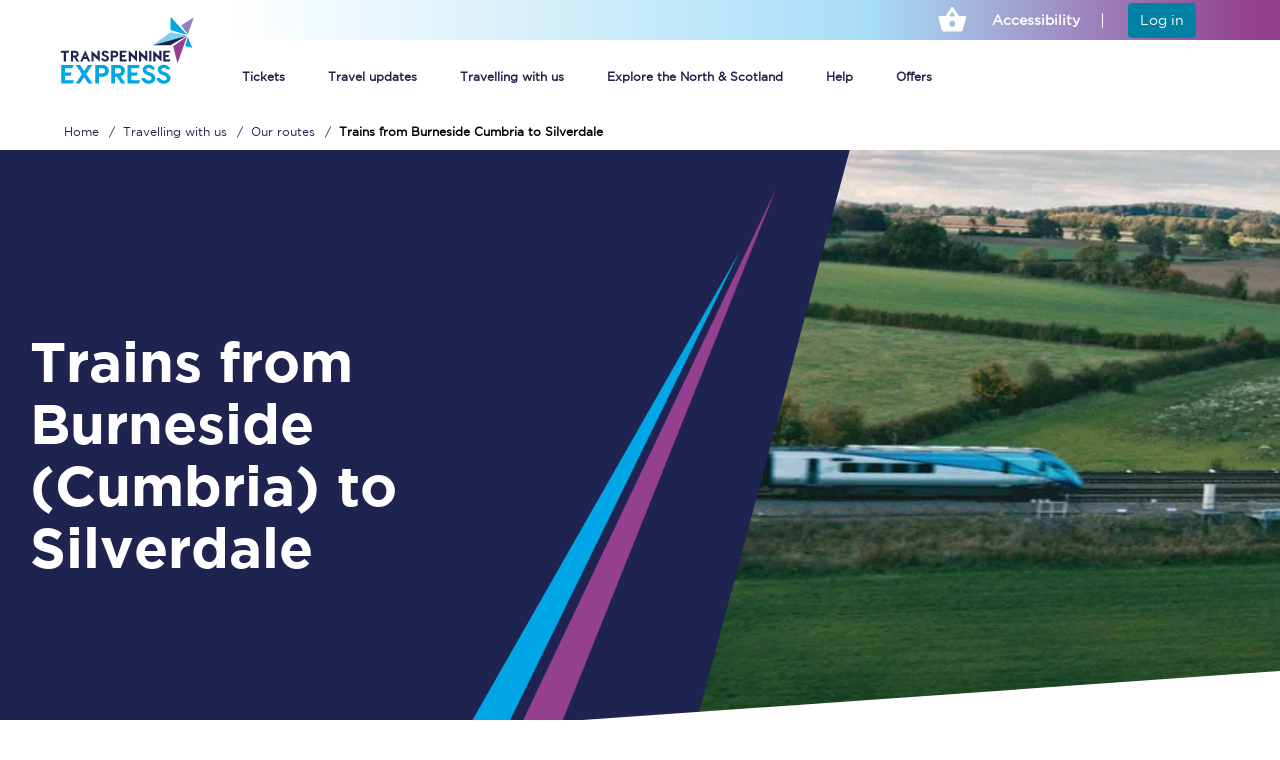

--- FILE ---
content_type: text/html; charset=utf-8
request_url: https://www.tpexpress.co.uk/travelling-with-us/routes/trains-from-burneside-cumbria-to-silverdale
body_size: 131538
content:


<!DOCTYPE html>
<!--[if IE 8]><html lang="en" class="no-js lt-ie9 lt-ie10"><![endif]-->
<!--[if IE 9]><html lang="en" class="no-js lt-ie10"><![endif]-->
<!--[if gt IE 9]><!-->
<html lang="en" class="no-js ">
<!--<![endif]-->
<head>

    <base href="/" />
    <!-- Preconnects for critical external origins -->
    <link rel="preconnect" href="https://cdnjs.cloudflare.com" crossorigin="" />
    <link rel="preconnect" href="https://consent.trustarc.com" crossorigin="" />
    <link rel="preconnect" href="https://cloud.typography.com" crossorigin="" />
    <!-- Preload local fonts (match file types) -->
    <link rel="preload" as="font" type="font/woff" href="/Assets/fonts/gotham-black-webfont.woff" crossorigin="" />
    <link rel="preload" as="font" type="font/woff" href="/Assets/fonts/gotham-bold-webfont.woff" crossorigin="" />
    <link rel="preload" as="font" type="font/woff" href="/Assets/fonts/gotham-book-webfont.woff" crossorigin="" />

    <link rel="preload" as="font" type="font/woff" href="/Assets/fonts/icons.woff" crossorigin="" />

    <!-- Primary stylesheet: preload then apply -->
    <link rel="preload" href="/Assets/css/style.min.css?version=3.0.2.4" as="style" onload="this.onload=null;this.rel='stylesheet'" />
    <noscript><link rel="stylesheet" href="/Assets/css/style.min.css?version=3.0.2.4" /></noscript>

    <meta charset="utf-8" />
    <meta http-equiv="X-UA-Compatible" content="IE=edge" />
    <meta name="viewport" content="width=device-width, initial-scale=1.0" />
    

    <meta name="application-name" content="TransPennine Express" />
    <link rel="stylesheet" media="print" href="/Assets/css/print.css" />
    <!-- Cloud Typography: preload stylesheet then apply -->
    <link rel="preload" href="https://cloud.typography.com/6903956/6741372/css/fonts.css" as="style" onload="this.onload=null;this.rel='stylesheet'" />
    <noscript>
        <link rel="stylesheet" href="https://cloud.typography.com/6903956/6741372/css/fonts.css" />
    </noscript>
    <meta http-equiv="Content-Security-Policy" content="upgrade-insecure-requests" />
    <!-- Font Awesome: preload -->
    <link rel="preload" href="https://cdnjs.cloudflare.com/ajax/libs/font-awesome/6.0.0/css/all.min.css" as="style" onload="this.onload=null;this.rel='stylesheet'" />
    <noscript>
        <link href="https://cdnjs.cloudflare.com/ajax/libs/font-awesome/6.0.0/css/all.min.css" rel="stylesheet" />
    </noscript>




    <!-- <script src="https://kit.fontawesome.com/a076d05399.js"></script> -->


        <link rel="canonical" href="https://www.tpexpress.co.uk/travelling-with-us/routes/trains-from-burneside-cumbria-to-silverdale" />


    <title>Trains from Burneside (Cumbria) to Silverdale | Tickets & Times</title>
<meta name="description" content="Jump on board a TransPennine Express train to travel from Burneside (Cumbria) to Silverdale. Book your tickets in advance to save over 50%!" />




    
<link rel="icon" type="image/png" sizes="16x16" href="/Assets/img/favicons/favicon-16x16.png?v2" />
<link rel="icon" type="image/png" sizes="32x32" href="/Assets/img/favicons/favicon-32x32.png?v2" />
<link rel="icon" type="image/png" sizes="96x96" href="/Assets/img/favicons/favicon-96x96.png?v2" />
<link rel="icon" type="image/png" sizes="194x194" href="/Assets/img/favicons/favicon-194x194.png?v2" />

<link rel="shortcut icon" type="image/x-icon" href="/Assets/img/favicons/favicon.ico?v2" />

<link rel="apple-touch-icon" sizes="57x57" href="/Assets/img/favicons/apple-icon-57x57.png?v2" />
<link rel="apple-touch-icon" sizes="60x60" href="/Assets/img/favicons/apple-icon-60x60.png?v2" />
<link rel="apple-touch-icon" sizes="72x72" href="/Assets/img/favicons/apple-icon-72x72.png?v2" />
<link rel="apple-touch-icon" sizes="76x76" href="/Assets/img/favicons/apple-icon-76x76.png?v2" />
<link rel="apple-touch-icon" sizes="114x114" href="/Assets/img/favicons/apple-icon-114x114.png?v2" />
<link rel="apple-touch-icon" sizes="120x120" href="/Assets/img/favicons/apple-icon-120x120.png?v2" />
<link rel="apple-touch-icon" sizes="144x144" href="/Assets/img/favicons/apple-icon-144x144.png?v2" />
<link rel="apple-touch-icon" sizes="152x152" href="/Assets/img/favicons/apple-icon-152x152.png?v2" />
<link rel="apple-touch-icon" sizes="180x180" href="/Assets/img/favicons/apple-icon-180x180.png?v2" />
<link rel="icon" type="image/png" sizes="192x192" href="/Assets/img/favicons/android-icon-192x192.png?v2" />
<link rel="icon" type="image/png" sizes="32x32" href="/Assets/img/favicons/favicon-32x32.png?v2" />
<link rel="icon" type="image/png" sizes="96x96" href="/Assets/img/favicons/favicon-96x96.png?v2" />
<link rel="icon" type="image/png" sizes="16x16" href="/Assets/img/favicons/favicon-16x16.png?v2" />
<link rel="manifest" href="/Assets/img/favicons/manifest.json" />
<meta name="msapplication-TileColor" content="#ffffff" />
<meta name="msapplication-TileImage" content="/Assets/img/favicons/ms-icon-144x144.png?v2" />
<meta name="theme-color" content="#f6dcf5" />





    <!--  polyfills -->
    <script>
        if (!String.prototype.trim) {
            String.prototype.trim = function () {
                return this.replace(/^[\s\uFEFF\xA0]+|[\s\uFEFF\xA0]+$/g, '');
            };
        }

        if ('ontouchstart' in window) {
            document.documentElement.className += " touch-device";
        }

    </script>
    <!-- HTML5 shiv for IE8 support of HTML5 elements -->
    <!--[if lt IE 9]>
      <script src="https://oss.maxcdn.com/html5shiv/3.7.2/html5shiv.min.js"></script>
      <script src="https://oss.maxcdn.com/respond/1.4.2/respond.min.js"></script>
    <![endif]-->
    <script src="https://cdnjs.cloudflare.com/ajax/libs/dompurify/3.2.3/purify.js"></script>

    <script type="text/javascript">
        var entryDataContext = {"RailInfoApiUrl":"https://railinfo.tpexpress.co.uk","CommonApiUrl":"","ServicePages":{"JourneyCheckPageUrl":"/travel-updates","TravelUpdatesPageUrl":"/travel-updates","PlannedEngineeringWorksPageUrl":"/travel-updates/planned-engineering-work","StationDetailsPageUrl":"/travelling-with-us/station-information","SearchPageUrl":"","TermsAndConditionsPageUrl":"/terms-and-conditions","PrivacyPolicyPageUrl":"/privacy-policy","ServiceStatusPageUrl":"/travel-updates/live-departures-and-arrivals","EventDetailsPageUrl":"","BlogArticleDetailsPageUrl":"/explore-the-north-and-scotland/blog","CompetitionDetailsPageUrl":"","NewsDetailsPageUrl":"/media-centre/news","OfferDetailsPageUrl":"/special-offers","FaqArticleDetailsPageUrl":"","NewsletterSignupPageUrl":"","Id":"c5cbc1e8-b061-4de6-ba2a-7bb9d3040995","MediaCentreSectionPageUrl":null},"MixingDeckInternalUrl":"https://ticket.tpexpress.co.uk/journeys-grid","MixingDeckThreshold":100,"MixingDeckMobileThreshold":100,"RetailHubApiUrl":"https://retailhub.tpexpress.co.uk/","GeoliseUrl":"https://app.railtech.io:8100/#/app/thingsToDo/overview?embed=true\u0026amp;toc=tpe","TrainCapacityUrl":"https://wca.firstrail.com/url","WebtisBookingEngineUrl":"https://tickets.tpexpress.co.uk/tpe/en/Landing/tis.aspx","WebtisMobileBookingEngineUrl":"https://tickets.tpexpress.co.uk/tpe/en/landing/tismobile.aspx","WebtisBookingEngineHomeUrl":"https://tickets.tpexpress.co.uk/tpe/en/landing/tis.aspx","WebtisMobileBookingEngineHomeUrl":"https://tickets.tpexpress.co.uk/tpe/en/controls/ticketsearchcontrol?mobile=1","WebtisMyAccountUrl":"https://tickets.tpexpress.co.uk/tpe/en/account/orderhistory","GoogleMapsApiKey":"AIzaSyDfrUQ9DKDWbpuVTBvijxDTu2Y9j63hfdo"};
    </script>

    <!-- Js Library (keep order - jQuery must be available for scripts that expect it synchronously) -->
    <script src="/Assets/js/lib/jquery/jquery.js"></script>
    <!-- RequireJS and app (fixed path) -->
    <script type="text/javascript" src="/Assets/js/lib/requirejs/require.js"></script>
    <script type="text/javascript" src="/Assets/js/app/index.js"></script>

    <script>
    window.dataLayer = window.dataLayer || [];     
</script>

<!-- Analytics-Optimize Snippet -->
	<script>
	  (function(i,s,o,g,r,a,m){i['GoogleAnalyticsObject']=r;i[r]=i[r]||function(){
	  (i[r].q=i[r].q||[]).push(arguments)},i[r].l=1*new Date();a=s.createElement(o),
	  m=s.getElementsByTagName(o)[0];a.async=1;a.src=g;m.parentNode.insertBefore(a,m)
	  })(window,document,'script','https://www.google-analytics.com/analytics.js','ga');
	  ga('create', 'UA-11525711-1', 'auto');
	  ga('require', 'GTM-NXBKH9D');
	</script>

	<!-- NOTE: Replace UA-123456-1 with your own Analytics tracking ID -->
	<!-- NOTE: Replace GTM-XXXXXX with your own Optimize container ID -->
 <!-- end Analytics-Optimize Snippet -->
    <script>
        window.dataLayer = window.dataLayer || [];
        function gtag() { window.dataLayer.push(arguments); }
        gtag('consent', 'default', {
            'ad_storage': 'denied',
            'ad_user_data': 'denied',
            'ad_personalization': 'denied',
            'analytics_storage': 'denied',
            'wait_for_update': 2000
        });
    </script>
    <!-- Hotjar Tracking Code for -->
    <!-- <script> -->
    <!-- (function(h,o,t,j,a,r){ h.hj=h.hj||function(){(h.hj.q=h.hj.q||[]).push(arguments)};h._hjSettings={hjid:3328062,hjsv:6};a=o.getElementsByTagName('head')[0];r=o.createElement('script');r.async=1; r.src=t+h._hjSettings.hjid+j+h._hjSettings.hjsv;a.appendChild(r);})(window,document,'https://static.hotjar.com/c/hotjar-','.js?sv='); -->
    <!-- </script> -->
    <!-- <script type="text/javascript"> -->
    <!-- (function (c, l, a, r, i, t, y) { -->
    <!-- c[a] = c[a] || function () { (c[a].q = c[a].q || []).push(arguments) }; -->
    <!-- t = l.createElement(r); t.async = 1; t.src = "https://www.clarity.ms/tag/" + i; -->
    <!-- y = l.getElementsByTagName(r)[0]; y.parentNode.insertBefore(t, y); -->
    <!-- })(window, document, "clarity", "script", "i8ccx4mk0g"); -->
    <!-- </script> -->

    <script>
        (function () {
            const originalContent = "width=device-width, initial-scale=1";
            const viewportMeta = document.querySelector('meta[name="viewport"]');

            // If not found, create and append it
            if (!viewportMeta) {
                const newMeta = document.createElement('meta');
                newMeta.name = "viewport";
                newMeta.content = originalContent;
                document.head.appendChild(newMeta);
            }

            // Lock the viewport content
            const observer = new MutationObserver((mutations) => {
                mutations.forEach((mutation) => {
                    if (
                        mutation.type === "attributes" &&
                        mutation.target.name === "viewport"
                    ) {
                        const currentContent = mutation.target.getAttribute("content");
                        if (currentContent !== originalContent) {
                            mutation.target.setAttribute("content", originalContent);
                        }
                    }
                });
            });

            // Start observing the viewport meta tag
            const metaToObserve = document.querySelector('meta[name="viewport"]');
            if (metaToObserve) {
                observer.observe(metaToObserve, {
                    attributes: true,
                    attributeFilter: ["content"]
                });
            }
        })();
    </script>

    <style>
        #truste-consent-track {
            background-color: transparent !important;
        }

        .truste-banner {
            max-width: 1194px !important;
            height: 295px !important;
        }


        #truste-consent-track {
            z-index: 9999;
        }

        .truste-messageColumn p {
            margin: 0px;
            font-family: "Gotham Book", sans-serif !important;
            letter-spacing: 1px;
            font-size: 14px !important;
            font-weight: 400 !important;
            color: #1e234f;
        }

        @media(max-width:686px ) {
            .truste-banner {
                overflow: visible;
                height: 100% !important;
                padding: 16px;
                flex-direction: column !important;
                flex-wrap: nowrap;
                justify-content: space-around;
                margin: 0 auto;
                gap: 25px;
            }

            .truste-messageColumn p {
                font-size: 12px !important;
                line-height: normal;
            }
        }
    </style>

</head>


<body class="">



    <div id="consent_blackbar"></div>

    <div id="page">
        <div class="main-header">
            




<!-- ko stopBinding: true -->
<div class="clearfix main-navigation">

    <!-- MOBILE NAV -->
    <div class="mobile-header">
        <div class="nav-top-wrap"></div>
        <div class="header-wrapper" data-bind="sticky: { getWidthFrom:'body', responsiveWidth: true, className: 'fixed' }">
            <div class="header logo-wrapper clearfix">

                <a href="/" class="logo" aria-label="logo">
                    <img src="/assets/img/logo.svg" alt="TPE" />
                </a>
                <div class="user-type button-fix">

                    <div class="user-type-basket">

                        <div class="basket-status component-basket-status basket-wrapper">

                            <div class="basket-status__empty" style="display: none;">
                                <a href="https://ticket.tpexpress.co.uk/search" class="btn btn-primary-invert" aria-label="buy ticket">Buy tickets</a>
                            </div>
                                <div class="basket-status__trips hidden">
                                    <a href="/tickets/mobile/#/review-order" aria-label="Review"></a>
                                    <div class="btn-cart">
                                        <div class="btn-cart__inner">
                                            <div class="basket-icon">
                                                <svg viewbox="0 0 50 50" preserveaspectratio="xMidYMid meet" class="style-scope iron-icon" style="pointer-events: none; display: block; width: 100%; height: 100%;"><path class="cls-3 style-scope iron-icon" d="M42.76,19.8H27.69v1.84a2.89,2.89,0,0,1-5.78,0V19.8H6.85a1.14,1.14,0,0,0-1.14,1.14v1.5a1.14,1.14,0,0,0,1.14,1.14h.33a.91.91,0,0,1,.9.8L9.77,37.86a1.82,1.82,0,0,0,1.8,1.59H38a1.82,1.82,0,0,0,1.8-1.59l1.69-13.49a.91.91,0,0,1,.9-.8h.34a1.14,1.14,0,0,0,1.14-1.14v-1.5A1.14,1.14,0,0,0,42.76,19.8Zm-24,14.64a1.88,1.88,0,0,1-1.88,1.88h0a1.88,1.88,0,0,1-1.88-1.88V28.66a1.88,1.88,0,0,1,1.88-1.88h0a1.88,1.88,0,0,1,1.88,1.88Zm8,0a1.88,1.88,0,0,1-1.88,1.88h0A1.88,1.88,0,0,1,23,34.44V28.66a1.88,1.88,0,0,1,1.88-1.88h0a1.88,1.88,0,0,1,1.88,1.88Zm8,0a1.88,1.88,0,0,1-1.88,1.88h0A1.88,1.88,0,0,1,31,34.44V28.66a1.88,1.88,0,0,1,1.88-1.88h0a1.88,1.88,0,0,1,1.88,1.88ZM25.59,10.12H24a1.14,1.14,0,0,0-1.14,1.14V21.65a1.93,1.93,0,0,0,3.85,0V11.25A1.14,1.14,0,0,0,25.59,10.12Zm-.8,12.39a.86.86,0,1,1,.86-.86A.86.86,0,0,1,24.8,22.51Z" transform="translate(-2 -2.57)"></path></svg>
                                            </div>
                                            <span class="bf-price"><small>&pound;</small><span class="bf-price_value">0.00</span></span>
                                        </div>
                                    </div>
                                </div>

                            </div>
                    </div>
                    <div class="user-type-webtis">
                        <a href="https://ticket.tpexpress.co.uk/search" class="btn-primary-invert">Buy tickets</a>
                    </div>
                </div>



                <div id="menu-trigger" class="menu-trigger" data-bind="mmenu: {target: '#menu', showSearch: false}">
                    <div class="hamburger"></div>
                </div>

            </div>
        </div>
    </div>

    <div id="menu" class="mobile-menu">
        <ul>
            <li class="hidden"><i class="account-notice">You are not signed in</i></li>
            <li class="account">
                <a href="https://ticket.tpexpress.co.uk/search" class="account-buy">
                    <span class="gwr-icon gwr-nav-icon icon-book_tickets">
                    </span>Buy Tickets
                </a>
                <span class="account-basket hidden">
                    You have <span class="account-basket__value">no items</span> in your basket
                </span>
            </li>

                    <li class="item item-7b6325e6-25ea-46fb-9c54-ac9cc4645974 ">
            <a href="/train-tickets" class="item-label ">


                <span class="gwr-icon hide "></span>Tickets

            </a>

<ul>        <li class="item item-a652166b-3790-4535-9a77-f69ecdbeefdb ">
            <a href="/train-tickets/buying-online" class="item-label ">


                <span class="gwr-icon hide "></span>Buy train tickets

            </a>

<ul>        <li class="item item-df5b4faa-e051-4fe8-b3e4-4c23131f5afb no-children">
            <a href="/train-tickets/buying-online/buy-your-train-tickets-online" class="item-label ">


                <span class="gwr-icon hide "></span>Buy your train tickets online

            </a>

        </li>
        <li class="item item-ba467107-c8e8-4bed-9abc-597477213900 no-children">
            <a href="/train-tickets/buying-online/group-train-travel" class="item-label ">


                <span class="gwr-icon hide "></span>Group train travel

            </a>

        </li>
        <li class="item item-90c745f8-daa6-4f74-84d3-af8a3d636783 no-children">
            <a href="/train-tickets/buying-online/unlimited-travel-rover-train-tickets" class="item-label ">


                <span class="gwr-icon hide "></span>Unlimited travel: Rover train tickets

            </a>

        </li>
        <li class="item item-7b179b98-b971-44fa-8a89-d991e8c168cb no-children">
            <a href="/train-tickets/buying-online/tpexpress-app" class="item-label ">


                <span class="gwr-icon hide "></span>TPExpress app

            </a>

        </li>
</ul>        </li>
        <li class="item item-9babedde-28b1-4ddf-b6c0-ffaa39d0b2e1 ">
            <a href="/train-tickets/how-to-get-cheap-train-tickets" class="item-label ">


                <span class="gwr-icon hide "></span>How to get cheap train tickets 

            </a>

<ul>        <li class="item item-e4ed1bb3-d3f2-4aa4-9f3d-cb7e6b4b3f47 no-children">
            <a href="/train-tickets/how-to-get-cheap-train-tickets/guide-to-getting-cheap-train-tickets" class="item-label ">


                <span class="gwr-icon hide "></span>Guide to getting cheap train tickets

            </a>

        </li>
        <li class="item item-5bd432e1-1185-4882-911e-9ef62954af92 no-children">
            <a href="/train-tickets/how-to-get-cheap-train-tickets/cheap-ticket-alert" class="item-label ">


                <span class="gwr-icon hide "></span>Cheap Ticket Alert

            </a>

        </li>
        <li class="item item-8129b417-af60-47ff-8216-466d2938de15 no-children">
            <a href="/train-tickets/how-to-get-cheap-train-tickets/are-you-a-jobseeker" class="item-label ">


                <span class="gwr-icon hide "></span>Are you a jobseeker?

            </a>

        </li>
</ul>        </li>
        <li class="item item-8c2f55e0-5b73-4ca6-9f64-5c709f435401 ">
            <a href="/train-tickets/train-tickets-explained" class="item-label ">


                <span class="gwr-icon hide "></span>Train tickets explained

            </a>

<ul>        <li class="item item-89a7d05c-34cb-4d22-94c6-4e80514015cd no-children">
            <a href="/train-tickets/train-tickets-explained/guide-to-train-tickets" class="item-label ">


                <span class="gwr-icon hide "></span>Guide to train ticket types

            </a>

        </li>
        <li class="item item-cc103b1e-6077-4c0f-b320-11031d24944d no-children">
            <a href="/train-tickets/train-tickets-explained/how-to-get-your-train-tickets" class="item-label ">


                <span class="gwr-icon hide "></span>How to get your train tickets

            </a>

        </li>
</ul>        </li>
        <li class="item item-db830fab-0f89-450b-94e1-61b323f033d1 ">
            <a href="/train-tickets/commuting" class="item-label ">


                <span class="gwr-icon hide "></span>Commuter train tickets

            </a>

<ul>        <li class="item item-fc86f884-f06f-4de0-b144-577e4116b3a4 no-children">
            <a href="/train-tickets/commuting/season-tickets" class="item-label ">


                <span class="gwr-icon hide "></span>Season tickets

            </a>

        </li>
        <li class="item item-367463c7-ef71-408f-810b-7c32a1fd0cae no-children">
            <a href="/train-tickets/commuting/flexi-season-tickets" class="item-label ">


                <span class="gwr-icon hide "></span>Flexi Season tickets

            </a>

        </li>
        <li class="item item-a2d32dd1-901d-4e43-8148-2bf596c4cfd7 no-children">
            <a href="/train-tickets/commuting/education-season-tickets" class="item-label ">


                <span class="gwr-icon hide "></span>Education Season Tickets

            </a>

        </li>
</ul>        </li>
        <li class="item item-a631b0b6-7650-4189-bc7b-62eb5af9e2e4 ">
            <a href="/train-tickets/railcards" class="item-label ">


                <span class="gwr-icon hide "></span>Railcards

            </a>

<ul>        <li class="item item-cd25711e-6c16-4f14-8f73-a4171417205d no-children">
            <a href="/train-tickets/railcards/all-railcards" class="item-label ">


                <span class="gwr-icon hide "></span>All Railcards

            </a>

        </li>
        <li class="item item-79232349-b7e5-47b2-8ad6-c6c6564f7ae4 no-children">
            <a href="/train-tickets/railcards/16-25-railcard" class="item-label ">


                <span class="gwr-icon hide "></span>16-25 Railcard

            </a>

        </li>
        <li class="item item-6af34d06-2504-4585-b52d-5b75d4d753f1 no-children">
            <a href="/train-tickets/railcards/disabled-person-railcard" class="item-label ">


                <span class="gwr-icon hide "></span>Disabled Persons Railcard

            </a>

        </li>
        <li class="item item-0aeaf7a0-f71d-4d16-9700-f3ca9d07a34d no-children">
            <a href="/train-tickets/railcards/senior-railcard" class="item-label ">


                <span class="gwr-icon hide "></span>Senior Railcards 

            </a>

        </li>
        <li class="item item-81d318bd-c594-4161-ba97-e63058722022 no-children">
            <a href="/train-tickets/railcards/two-together-railcard" class="item-label ">


                <span class="gwr-icon hide "></span>Two Together Railcards

            </a>

        </li>
</ul>        </li>
</ul>        </li>
        <li class="item item-66126c41-1e03-47da-adf5-8a325f336686 ">
            <a href="/travel-updates" class="item-label ">


                <span class="gwr-icon hide "></span>Travel updates

            </a>

<ul>        <li class="item item-1556dece-3991-4c2d-9066-2ef46dc6233b no-children">
            <a href="/travel-updates/timetables" class="item-label ">


                <span class="gwr-icon hide "></span>Timetables

            </a>

        </li>
        <li class="item item-e964c26d-2df3-4a71-8bc4-e9ccc24b240a no-children">
            <a href="/travel-updates/check-your-journey" class="item-label ">


                <span class="gwr-icon hide "></span>Check your journey

            </a>

        </li>
        <li class="item item-eaf8061f-b3e0-4f7b-9e6f-cacfae3911f0 ">
            <a href="/travel-updates/planned-engineering-work" class="item-label ">


                <span class="gwr-icon hide "></span>Engineering work

            </a>

<ul>        <li class="item item-b123f8b2-02de-4806-aa88-39c8929320c4 no-children">
            <a href="/travel-updates/planned-engineering-work/planned-improvements" class="item-label ">


                <span class="gwr-icon hide "></span>Planned engineering work

            </a>

        </li>
        <li class="item item-912cc5dc-08c8-4ec2-a507-36b6701ff29b no-children">
            <a href="/travel-updates/planned-engineering-work/huddersfield-station-works" class="item-label ">


                <span class="gwr-icon hide "></span>Huddersfield Station Works

            </a>

        </li>
        <li class="item item-d9df4483-0f01-4f41-bb27-4c3d708f671f no-children">
            <a href="/travel-updates/planned-engineering-work/piccadilly-corridor-renewal" class="item-label ">


                <span class="gwr-icon hide "></span>Piccadilly corridor renewal 

            </a>

        </li>
        <li class="item item-4dacd1a3-cc7b-4404-9697-841ab4a5661a no-children">
            <a href="/travel-updates/planned-engineering-work/transpennine-route-upgrade" class="item-label ">


                <span class="gwr-icon hide "></span>Transpennine Route Upgrade

            </a>

        </li>
        <li class="item item-cd10b1cc-bbbb-4f73-9ae3-54d0fde9bae5 no-children">
            <a href="/travel-updates/planned-engineering-work/rail-replacement-services" class="item-label ">


                <span class="gwr-icon hide "></span>Rail replacement services

            </a>

        </li>
</ul>        </li>
        <li class="item item-ca4bfbec-12ae-4ed6-8097-0dde836bfce0 no-children">
            <a href="/travel-updates/live-departures-and-arrivals" class="item-label ">


                <span class="gwr-icon hide "></span>Live departures and arrivals

            </a>

        </li>
</ul>        </li>
        <li class="item item-5828244f-fb13-43be-a69c-60ddc821d855 ">
            <a href="/travelling-with-us" class="item-label active">


                <span class="gwr-icon hide "></span>Travelling with us

            </a>

<ul>        <li class="item item-e5612d49-1da9-44d0-803c-8afcdd6bad96 no-children">
            <a href="/travelling-with-us/first-class" class="item-label ">


                <span class="gwr-icon hide "></span>First Class

            </a>

        </li>
        <li class="item item-1b25afd6-05c4-4d8b-9b77-49d589d22a5a ">
            <a href="/travelling-with-us/routes" class="item-label active">


                <span class="gwr-icon hide "></span>Our routes

            </a>

<ul>        <li class="item item-aa68cb2c-671c-4e12-b262-513afe03bee3 no-children">
            <a href="/travelling-with-us/routes/all-routes" class="item-label ">


                <span class="gwr-icon hide "></span>All routes

            </a>

        </li>
        <li class="item item-5ef77d63-5d16-43e1-bb56-88a2cb377d24 no-children">
            <a href="/travelling-with-us/routes/scarborough-to-york" class="item-label ">


                <span class="gwr-icon hide "></span>Scarborough to York

            </a>

        </li>
        <li class="item item-c7eddf53-4c12-4d5c-aadd-69fd8f9c8aaf no-children">
            <a href="/travelling-with-us/routes/manchester-piccadilly-to-edinburgh" class="item-label ">


                <span class="gwr-icon hide "></span>Manchester Piccadilly to Edinburgh

            </a>

        </li>
        <li class="item item-e17c6d94-111d-425c-a705-af30df262012 no-children">
            <a href="/travelling-with-us/routes/leeds-to-manchester-piccadilly" class="item-label ">


                <span class="gwr-icon hide "></span>Leeds to Manchester Piccadilly

            </a>

        </li>
        <li class="item item-9fe18d32-9dbe-4d31-81ef-960579e17705 no-children">
            <a href="/travelling-with-us/routes/manchester-to-liverpool" class="item-label ">


                <span class="gwr-icon hide "></span>Manchester to Liverpool

            </a>

        </li>
        <li class="item item-46145514-c370-4a2b-840c-123c4f97e92e no-children">
            <a href="/travelling-with-us/routes/huddersfield-to-leeds" class="item-label ">


                <span class="gwr-icon hide "></span>Huddersfield to Leeds

            </a>

        </li>
</ul>        </li>
        <li class="item item-68a80f18-0edf-438b-af07-ed2accf757d8 ">
            <a href="/travelling-with-us/station-information" class="item-label ">


                <span class="gwr-icon hide "></span>Our stations

            </a>

<ul>        <li class="item item-78565144-a15e-4aea-b61b-ae8c4de12759 no-children">
            <a href="/travelling-with-us/station-information/all-stations" class="item-label ">


                <span class="gwr-icon hide "></span>All stations

            </a>

        </li>
        <li class="item item-bed70adf-0eb5-4621-9b9b-7b915caafb1b no-children">
            <a href="/travelling-with-us/station-information/station-tours" class="item-label ">


                <span class="gwr-icon hide "></span>Virtual station tours

            </a>

        </li>
        <li class="item item-7f40e52b-0fa1-4bb9-9bd6-9334cf54858b no-children">
            <a href="/travelling-with-us/station-information/car-parks" class="item-label ">


                <span class="gwr-icon hide "></span>Car parks

            </a>

        </li>
</ul>        </li>
        <li class="item item-e0a16c54-757c-4918-8179-2ddf72e7e822 ">
            <a href="/travelling-with-us/the-nova-fleets" class="item-label ">


                <span class="gwr-icon hide "></span>Our trains

            </a>

<ul>        <li class="item item-3a09dc89-0382-4235-9c59-95aa7d1b1b59 no-children">
            <a href="/travelling-with-us/the-nova-fleets/all-trains" class="item-label ">


                <span class="gwr-icon hide "></span>All trains

            </a>

        </li>
        <li class="item item-72f6b9b5-d4f0-43ed-94ab-f09bb6c1c733 no-children">
            <a href="/travelling-with-us/the-nova-fleets/nova-2" class="item-label ">


                <span class="gwr-icon hide "></span>Nova 2

            </a>

        </li>
        <li class="item item-9c0d851c-e34c-4e2b-b9c7-e2ff4247b917 no-children">
            <a href="/travelling-with-us/the-nova-fleets/nova-1" class="item-label ">


                <span class="gwr-icon hide "></span>Nova 1

            </a>

        </li>
        <li class="item item-36f940a1-542b-4640-9ff5-86659f156bbf no-children">
            <a href="/travelling-with-us/the-nova-fleets/c185" class="item-label ">


                <span class="gwr-icon hide "></span>C185

            </a>

        </li>
        <li class="item item-6b298b9c-83ca-4a55-9810-006c882afd96 no-children">
            <a href="/travelling-with-us/the-nova-fleets/seating-plan" class="item-label ">


                <span class="gwr-icon hide "></span>Seating plan

            </a>

        </li>
</ul>        </li>
        <li class="item item-67e7b2a9-b4cd-45ab-ad8a-0752f8b8ed42 ">
            <a href="/travelling-with-us/onboard-facilities" class="item-label ">


                <span class="gwr-icon hide "></span>On board

            </a>

<ul>        <li class="item item-73ae3c29-06d8-4fc6-a57b-8702d26dd4af no-children">
            <a href="/travelling-with-us/onboard-facilities/onboard-facilities" class="item-label ">


                <span class="gwr-icon hide "></span>Onboard facilities

            </a>

        </li>
        <li class="item item-b504a138-ba35-47fe-877b-1ade3f8f2102 no-children">
            <a href="/travelling-with-us/onboard-facilities/food-and-drink" class="item-label ">


                <span class="gwr-icon hide "></span>Food and drink

            </a>

        </li>
        <li class="item item-d20360d7-c349-4ff3-8658-7160d1ca58d9 no-children">
            <a href="/travelling-with-us/onboard-facilities/seating-plan" class="item-label ">


                <span class="gwr-icon hide "></span>Seating plan

            </a>

        </li>
        <li class="item item-05f3d5f2-1291-4d28-b86a-9c116439f115 no-children">
            <a href="/travelling-with-us/onboard-facilities/seating-availability" class="item-label ">


                <span class="gwr-icon hide "></span>How busy is your train?

            </a>

        </li>
</ul>        </li>
        <li class="item item-88c86383-14e1-4948-97e6-3ba5f701ee32 ">
            <a href="/travelling-with-us/travelling-with" class="item-label ">


                <span class="gwr-icon hide "></span>Travelling with...

            </a>

<ul>        <li class="item item-7f3a19bb-9e6e-4402-9a67-526b0e0809de no-children">
            <a href="/travelling-with-us/travelling-with/what-can-you-bring-on-board" class="item-label ">


                <span class="gwr-icon hide "></span>What can you bring on board

            </a>

        </li>
        <li class="item item-cb89f438-4721-4fd6-8733-93e270ef29ab no-children">
            <a href="/travelling-with-us/travelling-with/travelling-with-a-bike" class="item-label ">


                <span class="gwr-icon hide "></span>Travelling with a bike

            </a>

        </li>
        <li class="item item-44ac468c-31ae-4aa2-b1ce-b7611fc95013 no-children">
            <a href="/travelling-with-us/travelling-with/travelling-with-children" class="item-label ">


                <span class="gwr-icon hide "></span>Travelling with children

            </a>

        </li>
        <li class="item item-9cc47517-e08f-4c83-afe6-9b6142b7e31d no-children">
            <a href="/travelling-with-us/travelling-with/travelling-with-a-group" class="item-label ">


                <span class="gwr-icon hide "></span>Travelling with a group

            </a>

        </li>
        <li class="item item-537f834e-8a46-4afe-a504-05894aeb2b98 no-children">
            <a href="/travelling-with-us/travelling-with/travelling-with-a-business" class="item-label ">


                <span class="gwr-icon hide "></span>Travelling with a business

            </a>

        </li>
        <li class="item item-fec1f2c3-17c8-4c7a-9a3e-e699eaa935c3 no-children">
            <a href="/travelling-with-us/travelling-with/travelling-with-a-disability" class="item-label ">


                <span class="gwr-icon hide "></span>Travelling with a disability

            </a>

        </li>
</ul>        </li>
        <li class="item item-ac805fad-8a22-4b7f-ba51-f6ed5f0fd088 no-children">
            <a href="/travelling-with-us/our-performance" class="item-label ">


                <span class="gwr-icon hide "></span>Our performance

            </a>

        </li>
</ul>        </li>
        <li class="item item-5d78a647-1082-4e3a-bcaa-7e9df809d823 ">
            <a href="/explore-the-north-and-scotland" class="item-label ">


                <span class="gwr-icon hide "></span>Explore the North &amp; Scotland

            </a>

<ul>        <li class="item item-468baadc-0056-4f58-8cbd-94d951caca3b no-children">
            <a href="/explore-the-north-and-scotland/let-our-trains-take-you-there" class="item-label ">


                <span class="gwr-icon hide "></span>Together we&#39;re going places

            </a>

        </li>
        <li class="item item-95ad5ade-5e1f-4ff5-be82-6e5dccec769f ">
            <a href="/explore-the-north-and-scotland/destinations" class="item-label ">


                <span class="gwr-icon hide "></span>Destinations

            </a>

<ul>        <li class="item item-854c0f44-acad-4111-a057-84db2377f114 no-children">
            <a href="/explore-the-north-and-scotland/destinations/all-destinations" class="item-label ">


                <span class="gwr-icon hide "></span>All destinations

            </a>

        </li>
        <li class="item item-103a21eb-ddd2-42cf-a140-5b15911c79fa no-children">
            <a href="/explore-the-north-and-scotland/destinations/edinburgh" class="item-label ">


                <span class="gwr-icon hide "></span>Edinburgh

            </a>

        </li>
        <li class="item item-1d6147cd-fcfa-42b3-a0de-88dd93492a50 no-children">
            <a href="/explore-the-north-and-scotland/destinations/leeds" class="item-label ">


                <span class="gwr-icon hide "></span>Leeds

            </a>

        </li>
        <li class="item item-f2a85538-acbf-43a8-8985-e03493fda108 no-children">
            <a href="/explore-the-north-and-scotland/destinations/liverpool" class="item-label ">


                <span class="gwr-icon hide "></span>Liverpool

            </a>

        </li>
        <li class="item item-e944eb96-1518-4b6f-bf8f-2f0dbefa5cf7 no-children">
            <a href="/explore-the-north-and-scotland/destinations/manchester" class="item-label ">


                <span class="gwr-icon hide "></span>Manchester

            </a>

        </li>
        <li class="item item-a1718459-008c-4d46-886c-41b62f1c1bb8 no-children">
            <a href="/explore-the-north-and-scotland/destinations/newcastle" class="item-label ">


                <span class="gwr-icon hide "></span>Newcastle

            </a>

        </li>
</ul>        </li>
        <li class="item item-9a9f561f-4b1f-46c2-a604-b97fb4c3f3bd no-children">
            <a href="/explore-the-north-and-scotland/rough-guide" class="item-label ">


                <span class="gwr-icon hide "></span>Rough Guide

            </a>

        </li>
        <li class="item item-8232b0a2-c72a-4a9e-ae9b-4ec27a9ee4ba no-children">
            <a href="/explore-the-north-and-scotland/walking-and-cycling" class="item-label ">


                <span class="gwr-icon hide "></span>Walking &amp; cycling trails

            </a>

        </li>
        <li class="item item-eccd7145-00e6-4092-babc-92a2dcb405da no-children">
            <a href="/explore-the-north-and-scotland/blog" class="item-label ">


                <span class="gwr-icon hide "></span>Blog

            </a>

        </li>
</ul>        </li>
        <li class="item item-b0a79c31-f003-4822-801a-ecfaea059992 ">
            <a href="/help" class="item-label ">


                <span class="gwr-icon hide "></span>Help

            </a>

<ul>        <li class="item item-fd2c94e9-8bed-413a-a8cd-6eafbdf1fb9b ">
            <a href="/help/delay-repay-compensation" class="item-label ">


                <span class="gwr-icon hide "></span>Delay repay compensation

            </a>

<ul>        <li class="item item-d7d2c75e-9472-43ab-b8d6-2eabc82f1f5b no-children">
            <a href="/help/delay-repay-compensation/automated-delay-repay" class="item-label ">


                <span class="gwr-icon hide "></span>Automated delay repay

            </a>

        </li>
        <li class="item item-96fa6cbe-cf60-4c18-a212-82570aefc110 no-children">
            <a href="/help/delay-repay-compensation/train-ticket-compensation-faq" class="item-label ">


                <span class="gwr-icon hide "></span>Compensation FAQs

            </a>

        </li>
</ul>        </li>
        <li class="item item-a1b1c4fe-4832-4cb7-93a4-4511e08a621b no-children">
            <a href="/help/refunds" class="item-label ">


                <span class="gwr-icon hide "></span>Refunds

            </a>

        </li>
        <li class="item item-44ac48a4-4388-4f60-a680-569b9ebe217b ">
            <a href="/help/accessibility" class="item-label ">


                <span class="gwr-icon hide "></span>Accessible travel &amp; facilities

            </a>

<ul>        <li class="item item-39937afd-38f1-4d85-b05a-795aca84553f no-children">
            <a href="/help/accessibility/british-sign-language" class="item-label ">


                <span class="gwr-icon hide "></span>British Sign Language

            </a>

        </li>
        <li class="item item-5fed4d07-705b-43b8-99aa-b37072026fd6 no-children">
            <a href="/help/accessibility/guides-and-policies" class="item-label ">


                <span class="gwr-icon hide "></span>Guides and policies

            </a>

        </li>
        <li class="item item-619d6a25-4dc0-43c6-a55e-c2f0a5cdcbce no-children">
            <a href="/help/accessibility/mobility-scooter" class="item-label ">


                <span class="gwr-icon hide "></span>Mobility scooters

            </a>

        </li>
</ul>        </li>
        <li class="item item-cfaa5096-192d-4e59-a14b-a350487c9f4b no-children">
            <a href="/help/passenger-assist" class="item-label ">


                <span class="gwr-icon hide "></span>Passenger assist

            </a>

        </li>
        <li class="item item-db6df96b-ed82-4d3a-9ce7-ccf5e57fad37 ">
            <a href="/help/revenue-protection-policy" class="item-label ">


                <span class="gwr-icon hide "></span>Revenue protection policy

            </a>

<ul>        <li class="item item-bfa44542-922f-40dc-a631-a92ff4ed697f no-children">
            <a href="/help/revenue-protection-policy/unpaid-fare-notice" class="item-label ">


                <span class="gwr-icon hide "></span>Penalty payments and appeals

            </a>

        </li>
</ul>        </li>
        <li class="item item-5a256e1a-f4a3-436a-ab84-4aefedddb018 ">
            <a href="/help/contact-us" class="item-label ">


                <span class="gwr-icon hide "></span>Contact us

            </a>

<ul>        <li class="item item-4714676a-417f-4a83-90c3-385cc82f4ec4 no-children">
            <a href="/help/contact-us/faqs" class="item-label ">


                <span class="gwr-icon hide "></span>FAQs

            </a>

        </li>
        <li class="item item-796efe3a-4b1c-4ccd-8fe0-245b3079b1bd no-children">
            <a href="/help/contact-us/smartcard-support" class="item-label ">


                <span class="gwr-icon hide "></span>Smart card support

            </a>

        </li>
        <li class="item item-3da22112-df2b-481a-8773-ed0ae21c9440 no-children">
            <a href="/help/contact-us/lost-property" class="item-label ">


                <span class="gwr-icon hide "></span>Lost property

            </a>

        </li>
        <li class="item item-a8a729f9-7b98-49af-9e8f-68d6b9e05644 no-children">
            <a href="/help/contact-us/complaints" class="item-label ">


                <span class="gwr-icon hide "></span>Make a complaint

            </a>

        </li>
        <li class="item item-96d61057-ecc3-4de9-95ba-c2f1b4cefe01 no-children">
            <a href="/help/contact-us/customer-panel" class="item-label ">


                <span class="gwr-icon hide "></span>Customer feedback

            </a>

        </li>
        <li class="item item-e7c46d70-64af-4a02-a07c-6623aa465211 no-children">
            <a href="/help/contact-us/change-my-ticket" class="item-label ">


                <span class="gwr-icon hide "></span>Change my ticket

            </a>

        </li>
</ul>        </li>
</ul>        </li>
        <li class="item item-93e58815-5e67-4ec7-8ce8-72f281035438 ">
            <a href="/special-offers" class="item-label ">


                <span class="gwr-icon hide "></span>Offers

            </a>

<ul>        <li class="item item-118798ae-0929-4614-9de4-56b58cd57b7b no-children">
            <a href="/special-offers/advance-bookings" class="item-label ">


                <span class="gwr-icon hide "></span>Save 50% with Advance train tickets

            </a>

        </li>
        <li class="item item-2d64d3bf-a396-4857-b3c2-6d3ebb88d017 no-children">
            <a href="/special-offers/student-train-tickets" class="item-label ">


                <span class="gwr-icon hide "></span>Students save 50%* on train tickets

            </a>

        </li>
        <li class="item item-34283f78-d0e5-4ded-9f18-0b13502d203b no-children">
            <a href="/special-offers/group-train-travel" class="item-label ">


                <span class="gwr-icon hide "></span>Group train travel

            </a>

        </li>
        <li class="item item-1395640a-6eaa-4708-97dd-388704bd1b29 no-children">
            <a href="/special-offers/discounts-on-visitor-attractions" class="item-label ">


                <span class="gwr-icon hide "></span>Discounts on attractions

            </a>

        </li>
        <li class="item item-c48a6bc2-89d6-40b3-9462-2fadc453d7ca ">
            <a href="/special-offers/seatfrog-offers" class="item-label ">


                <span class="gwr-icon hide "></span>Seatfrog

            </a>

<ul>        <li class="item item-39411729-765c-4b4a-89db-76362ca4feea no-children">
            <a href="/special-offers/seatfrog-offers/seatfrog-upgrade" class="item-label ">


                <span class="gwr-icon hide "></span>Upgrade with Seatfrog

            </a>

        </li>
        <li class="item item-5fc37364-f95a-4d2a-976b-40b4435b16ec no-children">
            <a href="/special-offers/seatfrog-offers/seatfrog-secret-fare" class="item-label ">


                <span class="gwr-icon hide "></span>Seatfrog Secret Fare

            </a>

        </li>
</ul>        </li>
        <li class="item item-5938056c-f68f-4ed8-a722-bba8547f439b no-children">
            <a href="/special-offers/manchester-airport" class="item-label ">


                <span class="gwr-icon hide "></span>Manchester Airport transfer

            </a>

        </li>
</ul>        </li>


            <!-- External links  -->

        </ul>
        <div class="account-bar hidden">
            <a data-bind="routeToService: 'myaccount'" class='account-status'>Login to my account</a>
        </div>
    </div>

    <!-- DESKTOP NAV -->
    <div class="nav-main-wrapper">
        <div class="nav-top-wrap">
            <div class="container">
                <div id="skipNavigation">
                    <div class="container">
                        <div class="row">
                            <div class="col-xs-12 text-left">
                                <a href="#maincontent" id="skip-nav" aria-label="Skip navigation and go to main content" class="skip-navigation">Skip Navigation</a>
                            </div>
                            <div class="user-type">
                                <div class="user-type-basket">
                                    <div class="basket-status component-basket-status basket-wrapper">
                                        <i class="account-status-bar hidden">You are not signed in</i>
                                            <div id="otrl-basket-widget"></div>
                                        <ul class="hidden-xs">
                                            <!-- My Account link  -->

                                                <li class="accessibilty-txt">
                                                    <a href="/webaccessibility" aria-label="This link will take you to the accessibility page">Accessibility</a>
                                                </li>
                                                    <li id="otrl-ca-widget"></li>

                                            <!-- External links  -->
                                        </ul>

                                        <div class="btn-cart hidden">
                                            <a href="/tickets/mobile/#/review-order" aria-label="Review"></a>
                                            <div class="btn-cart__inner">
                                                <div class="basket-icon">
                                                    <svg viewbox="0 0 50 50" preserveaspectratio="xMidYMid meet" class="style-scope iron-icon" style="pointer-events: none; display: block; width: 100%; height: 100%;"><path class="cls-3 style-scope iron-icon" d="M42.76,19.8H27.69v1.84a2.89,2.89,0,0,1-5.78,0V19.8H6.85a1.14,1.14,0,0,0-1.14,1.14v1.5a1.14,1.14,0,0,0,1.14,1.14h.33a.91.91,0,0,1,.9.8L9.77,37.86a1.82,1.82,0,0,0,1.8,1.59H38a1.82,1.82,0,0,0,1.8-1.59l1.69-13.49a.91.91,0,0,1,.9-.8h.34a1.14,1.14,0,0,0,1.14-1.14v-1.5A1.14,1.14,0,0,0,42.76,19.8Zm-24,14.64a1.88,1.88,0,0,1-1.88,1.88h0a1.88,1.88,0,0,1-1.88-1.88V28.66a1.88,1.88,0,0,1,1.88-1.88h0a1.88,1.88,0,0,1,1.88,1.88Zm8,0a1.88,1.88,0,0,1-1.88,1.88h0A1.88,1.88,0,0,1,23,34.44V28.66a1.88,1.88,0,0,1,1.88-1.88h0a1.88,1.88,0,0,1,1.88,1.88Zm8,0a1.88,1.88,0,0,1-1.88,1.88h0A1.88,1.88,0,0,1,31,34.44V28.66a1.88,1.88,0,0,1,1.88-1.88h0a1.88,1.88,0,0,1,1.88,1.88ZM25.59,10.12H24a1.14,1.14,0,0,0-1.14,1.14V21.65a1.93,1.93,0,0,0,3.85,0V11.25A1.14,1.14,0,0,0,25.59,10.12Zm-.8,12.39a.86.86,0,1,1,.86-.86A.86.86,0,0,1,24.8,22.51Z" transform="translate(-2 -2.57)"></path></svg>
                                                </div>
                                                <span class="bf-price"><small>&pound;</small><span class="bf-price_value">0.00</span></span>
                                            </div>
                                        </div>
                                    </div>
                                </div>
                            </div>
                        </div>
                    </div>
                </div>
                <div id="GTMId" style="height:0px;width:0px;font-size:0px;">GTM-NV4RB9F</div>
                <div id="GAId" style="height:0px;width:0px;font-size:0px;">G-7BQPF49WEE</div>
                <div id="GA4Environment" style="height:0px;width:0px;font-size:0px;">prod</div>
                <div id="datemessage" style="height:0px;width:0px;font-size:0px;">Advance tickets are available to buy up to 24 weeks in advance on </div>
                <div id="datectatext" style="height:0px;width:0px;font-size:0px;">selected routes</div>
                <div id="datelinkfromcta" style="height:0px;width:0px;font-size:0px;">https://www.tpexpress.co.uk/special-offers/advance-bookings/advanced-purchase-exclusions</div>
                <div id="dstvalue" style="height:0px;width:0px;font-size:0px;"></div>
                <div id="chatbotidvalue" style="height:0px;width:0px;font-size:0px;">tpexpress</div>
                <div id="chatbotscriptvalue" style="height:0px;width:0px;font-size:0px;">https://tpexpress.enterprisebot.co/dist/tpexpress/ebInitChatWindow.bundle.js</div>
            </div>
        </div>

        <div class="column" data-bind="sticky: { getWidthFrom:'body', responsiveWidth: true, className: 'fixed' }">
            <div class="container">
                <a class="logo" href="/" aria-label="logo">
                    <img alt="TPE" src="/assets/img/logo.svg" />
                </a>

                <div class="menu-items-wrapper">
                    <nav id="menu-thumb" role="navigation" data-bind="navbar: {}">
                        <ul>

                                <li class="">
                                        <a tabindex='0' data-trigger="7b6325e6-25ea-46fb-9c54-ac9cc4645974" href="/train-tickets" class="1 focusablenavitem" aria-label="Tickets">
                                            Tickets
                                        </a>
                                </li>
                                <li class="">
                                        <a tabindex='0' data-trigger="66126c41-1e03-47da-adf5-8a325f336686" href="/travel-updates" class="2 focusablenavitem" aria-label="Travel updates">
                                            Travel updates
                                        </a>
                                </li>
                                <li class="">
                                        <a tabindex='0' data-trigger="5828244f-fb13-43be-a69c-60ddc821d855" href="/travelling-with-us" class="active3 focusablenavitem" aria-label="Travelling with us">
                                            Travelling with us
                                        </a>
                                </li>
                                <li class="">
                                        <a tabindex='0' data-trigger="5d78a647-1082-4e3a-bcaa-7e9df809d823" href="/explore-the-north-and-scotland" class="4 focusablenavitem" aria-label="Explore the North &amp; Scotland">
                                            Explore the North &amp; Scotland
                                        </a>
                                </li>
                                <li class="">
                                        <a tabindex='0' data-trigger="b0a79c31-f003-4822-801a-ecfaea059992" href="/help" class="5 focusablenavitem" aria-label="Help">
                                            Help
                                        </a>
                                </li>
                                <li class="">
                                        <a tabindex='0' data-trigger="93e58815-5e67-4ec7-8ce8-72f281035438" href="/special-offers" class="6 focusablenavitem" aria-label="Offers">
                                            Offers
                                        </a>
                                </li>

                        </ul>
                    </nav>
                </div>

                <div class="forms-wrapper">
                </div>

            </div>
            <div class="nav-main-content">
                <div class="container">
                    <span tabindex='-1' class="btn-close icon-close_no_circle"></span>
                    <div class="layout--2-10">
                        <div class="column column--relative">
                                <div class="nav-promo-btn">
                                    <a href="https://ticket.tpexpress.co.uk/search" class="btn-primary-invert">Buy tickets</a>
                                </div>
                        </div>
                        <div class="column">
                                    <div data-sub-panel="7b6325e6-25ea-46fb-9c54-ac9cc4645974" class="item layout--8-4">
                                        <div class="menu-content column" role="navigation">
                                            <ul data-sub-panel-content="" class="menu-content-sub">
                                                    <li class="">
                                                            <a tabindex='-1' data-trigger="a652166b-3790-4535-9a77-f69ecdbeefdb" href="/train-tickets/buying-online" class="" aria-label="Buy train tickets">
                                                                Buy train tickets
                                                            </a>
                                                    </li>
                                                    <li class="">
                                                            <a tabindex='-1' data-trigger="9babedde-28b1-4ddf-b6c0-ffaa39d0b2e1" href="/train-tickets/how-to-get-cheap-train-tickets" class="" aria-label="How to get cheap train tickets ">
                                                                How to get cheap train tickets 
                                                            </a>
                                                    </li>
                                                    <li class="">
                                                            <a tabindex='-1' data-trigger="8c2f55e0-5b73-4ca6-9f64-5c709f435401" href="/train-tickets/train-tickets-explained" class="" aria-label="Train tickets explained">
                                                                Train tickets explained
                                                            </a>
                                                    </li>
                                                    <li class="">
                                                            <a tabindex='-1' data-trigger="db830fab-0f89-450b-94e1-61b323f033d1" href="/train-tickets/commuting" class="" aria-label="Commuter train tickets">
                                                                Commuter train tickets
                                                            </a>
                                                    </li>
                                                    <li class="">
                                                            <a tabindex='-1' data-trigger="a631b0b6-7650-4189-bc7b-62eb5af9e2e4" href="/train-tickets/railcards" class="" aria-label="Railcards">
                                                                Railcards
                                                            </a>
                                                    </li>
                                            </ul>

                                            <div class="nav-sub-content">
                                                    <ul data-sub-sub-panel="a652166b-3790-4535-9a77-f69ecdbeefdb" class="sub-item">
                                                            <li>
                                                                <a tabindex='-1' data-trigger="" href="/train-tickets/buying-online/buy-your-train-tickets-online" class="" aria-label="Buy your train tickets online">Buy your train tickets online</a>
                                                            </li>
                                                            <li>
                                                                <a tabindex='-1' data-trigger="" href="/train-tickets/buying-online/group-train-travel" class="" aria-label="Group train travel">Group train travel</a>
                                                            </li>
                                                            <li>
                                                                <a tabindex='-1' data-trigger="" href="/train-tickets/buying-online/unlimited-travel-rover-train-tickets" class="" aria-label="Unlimited travel: Rover train tickets">Unlimited travel: Rover train tickets</a>
                                                            </li>
                                                            <li>
                                                                <a tabindex='-1' data-trigger="" href="/train-tickets/buying-online/tpexpress-app" class="" aria-label="TPExpress app">TPExpress app</a>
                                                            </li>
                                                    </ul>
                                                    <ul data-sub-sub-panel="9babedde-28b1-4ddf-b6c0-ffaa39d0b2e1" class="sub-item">
                                                            <li>
                                                                <a tabindex='-1' data-trigger="" href="/train-tickets/how-to-get-cheap-train-tickets/guide-to-getting-cheap-train-tickets" class="" aria-label="Guide to getting cheap train tickets">Guide to getting cheap train tickets</a>
                                                            </li>
                                                            <li>
                                                                <a tabindex='-1' data-trigger="" href="/train-tickets/how-to-get-cheap-train-tickets/cheap-ticket-alert" class="" aria-label="Cheap Ticket Alert">Cheap Ticket Alert</a>
                                                            </li>
                                                            <li>
                                                                <a tabindex='-1' data-trigger="" href="/train-tickets/how-to-get-cheap-train-tickets/are-you-a-jobseeker" class="" aria-label="Are you a jobseeker?">Are you a jobseeker?</a>
                                                            </li>
                                                    </ul>
                                                    <ul data-sub-sub-panel="8c2f55e0-5b73-4ca6-9f64-5c709f435401" class="sub-item">
                                                            <li>
                                                                <a tabindex='-1' data-trigger="" href="/train-tickets/train-tickets-explained/guide-to-train-tickets" class="" aria-label="Guide to train ticket types">Guide to train ticket types</a>
                                                            </li>
                                                            <li>
                                                                <a tabindex='-1' data-trigger="" href="/train-tickets/train-tickets-explained/how-to-get-your-train-tickets" class="" aria-label="How to get your train tickets">How to get your train tickets</a>
                                                            </li>
                                                    </ul>
                                                    <ul data-sub-sub-panel="db830fab-0f89-450b-94e1-61b323f033d1" class="sub-item">
                                                            <li>
                                                                <a tabindex='-1' data-trigger="" href="/train-tickets/commuting/season-tickets" class="" aria-label="Season tickets">Season tickets</a>
                                                            </li>
                                                            <li>
                                                                <a tabindex='-1' data-trigger="" href="/train-tickets/commuting/flexi-season-tickets" class="" aria-label="Flexi Season tickets">Flexi Season tickets</a>
                                                            </li>
                                                            <li>
                                                                <a tabindex='-1' data-trigger="" href="/train-tickets/commuting/education-season-tickets" class="" aria-label="Education Season Tickets">Education Season Tickets</a>
                                                            </li>
                                                    </ul>
                                                    <ul data-sub-sub-panel="a631b0b6-7650-4189-bc7b-62eb5af9e2e4" class="sub-item">
                                                            <li>
                                                                <a tabindex='-1' data-trigger="" href="/train-tickets/railcards/all-railcards" class="" aria-label="All Railcards">All Railcards</a>
                                                            </li>
                                                            <li>
                                                                <a tabindex='-1' data-trigger="" href="/train-tickets/railcards/16-25-railcard" class="" aria-label="16-25 Railcard">16-25 Railcard</a>
                                                            </li>
                                                            <li>
                                                                <a tabindex='-1' data-trigger="" href="/train-tickets/railcards/disabled-person-railcard" class="" aria-label="Disabled Persons Railcard">Disabled Persons Railcard</a>
                                                            </li>
                                                            <li>
                                                                <a tabindex='-1' data-trigger="" href="/train-tickets/railcards/senior-railcard" class="" aria-label="Senior Railcards ">Senior Railcards </a>
                                                            </li>
                                                            <li>
                                                                <a tabindex='-1' data-trigger="" href="/train-tickets/railcards/two-together-railcard" class="" aria-label="Two Together Railcards">Two Together Railcards</a>
                                                            </li>
                                                    </ul>
                                            </div>
                                        </div>
                                        <div class="promo-text column">






<div class="tpe-branding-nav-cheap-ticket-promos small-promo-card-startrail skip-to promo-card promo-theme--blue" tabindex="-1" onclick="">

        <a class="promo-card-link" href="/train-tickets/how-to-get-cheap-train-tickets/cheap-ticket-alert" target="_self" aria-label=" Set up alert "></a>


    <div class="promo-card__wrapper">
        <div class="promo-card__content">
            <div class="text">
                <p class="promotextbold">
Cheap ticket alerts
                </p>
                <div class="description">


                    <p>Get notified by email when TransPennine Express Advance tickets go on sale
</p>
                </div>
            </div>

<div class="cta">
    <a href="/train-tickets/how-to-get-cheap-train-tickets/cheap-ticket-alert" target="_self" class="main-link" aria-label=" Set up alert ">Set up alert</a>
</div>
        </div>
        <div class="separator"></div>
        <div class="promo-card__asset cheap-ticket-promo">
                <img src="/-/media/Train-tickets/TRA12113-TPE-Travel-for-Work-Landing-Page-740x555px-032.png" class="lazy" alt="Cheap ticket alerts" />

        </div>
    </div>
    
</div>
                                        </div>
                                    </div>
                                    <div data-sub-panel="66126c41-1e03-47da-adf5-8a325f336686" class="item layout--8-4">
                                        <div class="menu-content column" role="navigation">
                                            <ul data-sub-panel-content="" class="menu-content-sub">
                                                    <li class="no-children">
                                                            <a tabindex='-1' data-trigger="" href="/travel-updates/timetables" class="" aria-label="Timetables">
                                                                Timetables
                                                            </a>
                                                    </li>
                                                    <li class="no-children">
                                                            <a tabindex='-1' data-trigger="" href="/travel-updates/check-your-journey" class="" aria-label="Check your journey">
                                                                Check your journey
                                                            </a>
                                                    </li>
                                                    <li class="">
                                                            <a tabindex='-1' data-trigger="eaf8061f-b3e0-4f7b-9e6f-cacfae3911f0" href="/travel-updates/planned-engineering-work" class="" aria-label="Engineering work">
                                                                Engineering work
                                                            </a>
                                                    </li>
                                                    <li class="no-children">
                                                            <a tabindex='-1' data-trigger="" href="/travel-updates/live-departures-and-arrivals" class="" aria-label="Live departures and arrivals">
                                                                Live departures and arrivals
                                                            </a>
                                                    </li>
                                            </ul>

                                            <div class="nav-sub-content">
                                                    <ul data-sub-sub-panel="eaf8061f-b3e0-4f7b-9e6f-cacfae3911f0" class="sub-item">
                                                            <li>
                                                                <a tabindex='-1' data-trigger="" href="/travel-updates/planned-engineering-work/planned-improvements" class="" aria-label="Planned engineering work">Planned engineering work</a>
                                                            </li>
                                                            <li>
                                                                <a tabindex='-1' data-trigger="" href="/travel-updates/planned-engineering-work/huddersfield-station-works" class="" aria-label="Huddersfield Station Works">Huddersfield Station Works</a>
                                                            </li>
                                                            <li>
                                                                <a tabindex='-1' data-trigger="" href="/travel-updates/planned-engineering-work/piccadilly-corridor-renewal" class="" aria-label="Piccadilly corridor renewal ">Piccadilly corridor renewal </a>
                                                            </li>
                                                            <li>
                                                                <a tabindex='-1' data-trigger="" href="/travel-updates/planned-engineering-work/transpennine-route-upgrade" class="" aria-label="Transpennine Route Upgrade">Transpennine Route Upgrade</a>
                                                            </li>
                                                            <li>
                                                                <a tabindex='-1' data-trigger="" href="/travel-updates/planned-engineering-work/rail-replacement-services" class="" aria-label="Rail replacement services">Rail replacement services</a>
                                                            </li>
                                                    </ul>
                                            </div>
                                        </div>
                                        <div class="promo-text column">






<div class="tpe-branding-nav-cheap-ticket-promos small-promo-card-startrail skip-to promo-card promo-theme--blue" tabindex="-1" onclick="">

        <a class="promo-card-link" href="https://www.tpexpress.co.uk/travelling-with-us/tpexpress-app" target="_self" aria-label="Download now"></a>


    <div class="promo-card__wrapper">
        <div class="promo-card__content">
            <div class="text">
                <p class="promotextbold">
TPExpress app
                </p>
                <div class="description">


                    <p>Our app is the ultimate travel buddy; book tickets, check live train times, and more.

<script>
$(document).ready(function() {
  var src = "/-/media/Homepage/navigation-2019-09-12-SB-TransPennine-Express-003-min-CTA.jpg";
  var img = $("img[src='" + src + "']");

  if (img.length > 0) {
    img.css("object-position", "-3px");
  }
});
</script>

<style>
.tpe-branding-nav-cheap-ticket-promos .promo-card__asset.tpexpress-app-promo img {
    -webkit-clip-path: polygon(100% 0,100% 100%,0 100%,20% 0);
    clip-path: polygon(100% 0,100% 100%,0 100%,20% 0);
	    object-position: -165px 0;
}
</style></p>
                </div>
            </div>

<div class="cta">
    <a href="https://www.tpexpress.co.uk/travelling-with-us/tpexpress-app" target="_self" class="main-link" aria-label="Download now">Download now</a>
</div>
        </div>
        <div class="separator"></div>
        <div class="promo-card__asset tpexpress-app-promo">
                <img src="/-/media/Updated-web-and-app/Canva-4.png" class="lazy" alt="TPExpress app" />

        </div>
    </div>
    
</div>
                                        </div>
                                    </div>
                                    <div data-sub-panel="5828244f-fb13-43be-a69c-60ddc821d855" class="item layout--8-4">
                                        <div class="menu-content column" role="navigation">
                                            <ul data-sub-panel-content="" class="menu-content-sub">
                                                    <li class="no-children">
                                                            <a tabindex='-1' data-trigger="" href="/travelling-with-us/first-class" class="" aria-label="First Class">
                                                                First Class
                                                            </a>
                                                    </li>
                                                    <li class="">
                                                            <a tabindex='-1' data-trigger="1b25afd6-05c4-4d8b-9b77-49d589d22a5a" href="/travelling-with-us/routes" class="current-page" aria-label="Our routes">
                                                                Our routes
                                                            </a>
                                                    </li>
                                                    <li class="">
                                                            <a tabindex='-1' data-trigger="68a80f18-0edf-438b-af07-ed2accf757d8" href="/travelling-with-us/station-information" class="" aria-label="Our stations">
                                                                Our stations
                                                            </a>
                                                    </li>
                                                    <li class="">
                                                            <a tabindex='-1' data-trigger="e0a16c54-757c-4918-8179-2ddf72e7e822" href="/travelling-with-us/the-nova-fleets" class="" aria-label="Our trains">
                                                                Our trains
                                                            </a>
                                                    </li>
                                                    <li class="">
                                                            <a tabindex='-1' data-trigger="67e7b2a9-b4cd-45ab-ad8a-0752f8b8ed42" href="/travelling-with-us/onboard-facilities" class="" aria-label="On board">
                                                                On board
                                                            </a>
                                                    </li>
                                                    <li class="">
                                                            <a tabindex='-1' data-trigger="88c86383-14e1-4948-97e6-3ba5f701ee32" href="/travelling-with-us/travelling-with" class="" aria-label="Travelling with...">
                                                                Travelling with...
                                                            </a>
                                                    </li>
                                                    <li class="no-children">
                                                            <a tabindex='-1' data-trigger="" href="/travelling-with-us/our-performance" class="" aria-label="Our performance">
                                                                Our performance
                                                            </a>
                                                    </li>
                                            </ul>

                                            <div class="nav-sub-content">
                                                    <ul data-sub-sub-panel="1b25afd6-05c4-4d8b-9b77-49d589d22a5a" class="sub-item">
                                                            <li>
                                                                <a tabindex='-1' data-trigger="" href="/travelling-with-us/routes/all-routes" class="" aria-label="All routes">All routes</a>
                                                            </li>
                                                            <li>
                                                                <a tabindex='-1' data-trigger="" href="/travelling-with-us/routes/scarborough-to-york" class="" aria-label="Scarborough to York">Scarborough to York</a>
                                                            </li>
                                                            <li>
                                                                <a tabindex='-1' data-trigger="" href="/travelling-with-us/routes/manchester-piccadilly-to-edinburgh" class="" aria-label="Manchester Piccadilly to Edinburgh">Manchester Piccadilly to Edinburgh</a>
                                                            </li>
                                                            <li>
                                                                <a tabindex='-1' data-trigger="" href="/travelling-with-us/routes/leeds-to-manchester-piccadilly" class="" aria-label="Leeds to Manchester Piccadilly">Leeds to Manchester Piccadilly</a>
                                                            </li>
                                                            <li>
                                                                <a tabindex='-1' data-trigger="" href="/travelling-with-us/routes/manchester-to-liverpool" class="" aria-label="Manchester to Liverpool">Manchester to Liverpool</a>
                                                            </li>
                                                            <li>
                                                                <a tabindex='-1' data-trigger="" href="/travelling-with-us/routes/huddersfield-to-leeds" class="" aria-label="Huddersfield to Leeds">Huddersfield to Leeds</a>
                                                            </li>
                                                    </ul>
                                                    <ul data-sub-sub-panel="68a80f18-0edf-438b-af07-ed2accf757d8" class="sub-item">
                                                            <li>
                                                                <a tabindex='-1' data-trigger="" href="/travelling-with-us/station-information/all-stations" class="" aria-label="All stations">All stations</a>
                                                            </li>
                                                            <li>
                                                                <a tabindex='-1' data-trigger="" href="/travelling-with-us/station-information/station-tours" class="" aria-label="Virtual station tours">Virtual station tours</a>
                                                            </li>
                                                            <li>
                                                                <a tabindex='-1' data-trigger="" href="/travelling-with-us/station-information/car-parks" class="" aria-label="Car parks">Car parks</a>
                                                            </li>
                                                    </ul>
                                                    <ul data-sub-sub-panel="e0a16c54-757c-4918-8179-2ddf72e7e822" class="sub-item">
                                                            <li>
                                                                <a tabindex='-1' data-trigger="" href="/travelling-with-us/the-nova-fleets/all-trains" class="" aria-label="All trains">All trains</a>
                                                            </li>
                                                            <li>
                                                                <a tabindex='-1' data-trigger="" href="/travelling-with-us/the-nova-fleets/nova-2" class="" aria-label="Nova 2">Nova 2</a>
                                                            </li>
                                                            <li>
                                                                <a tabindex='-1' data-trigger="" href="/travelling-with-us/the-nova-fleets/nova-1" class="" aria-label="Nova 1">Nova 1</a>
                                                            </li>
                                                            <li>
                                                                <a tabindex='-1' data-trigger="" href="/travelling-with-us/the-nova-fleets/c185" class="" aria-label="C185">C185</a>
                                                            </li>
                                                            <li>
                                                                <a tabindex='-1' data-trigger="" href="/travelling-with-us/the-nova-fleets/seating-plan" class="" aria-label="Seating plan">Seating plan</a>
                                                            </li>
                                                    </ul>
                                                    <ul data-sub-sub-panel="67e7b2a9-b4cd-45ab-ad8a-0752f8b8ed42" class="sub-item">
                                                            <li>
                                                                <a tabindex='-1' data-trigger="" href="/travelling-with-us/onboard-facilities/onboard-facilities" class="" aria-label="Onboard facilities">Onboard facilities</a>
                                                            </li>
                                                            <li>
                                                                <a tabindex='-1' data-trigger="" href="/travelling-with-us/onboard-facilities/food-and-drink" class="" aria-label="Food and drink">Food and drink</a>
                                                            </li>
                                                            <li>
                                                                <a tabindex='-1' data-trigger="" href="/travelling-with-us/onboard-facilities/seating-plan" class="" aria-label="Seating plan">Seating plan</a>
                                                            </li>
                                                            <li>
                                                                <a tabindex='-1' data-trigger="" href="/travelling-with-us/onboard-facilities/seating-availability" class="" aria-label="How busy is your train?">How busy is your train?</a>
                                                            </li>
                                                    </ul>
                                                    <ul data-sub-sub-panel="88c86383-14e1-4948-97e6-3ba5f701ee32" class="sub-item">
                                                            <li>
                                                                <a tabindex='-1' data-trigger="" href="/travelling-with-us/travelling-with/what-can-you-bring-on-board" class="" aria-label="What can you bring on board">What can you bring on board</a>
                                                            </li>
                                                            <li>
                                                                <a tabindex='-1' data-trigger="" href="/travelling-with-us/travelling-with/travelling-with-a-bike" class="" aria-label="Travelling with a bike">Travelling with a bike</a>
                                                            </li>
                                                            <li>
                                                                <a tabindex='-1' data-trigger="" href="/travelling-with-us/travelling-with/travelling-with-children" class="" aria-label="Travelling with children">Travelling with children</a>
                                                            </li>
                                                            <li>
                                                                <a tabindex='-1' data-trigger="" href="/travelling-with-us/travelling-with/travelling-with-a-group" class="" aria-label="Travelling with a group">Travelling with a group</a>
                                                            </li>
                                                            <li>
                                                                <a tabindex='-1' data-trigger="" href="/travelling-with-us/travelling-with/travelling-with-a-business" class="" aria-label="Travelling with a business">Travelling with a business</a>
                                                            </li>
                                                            <li>
                                                                <a tabindex='-1' data-trigger="" href="/travelling-with-us/travelling-with/travelling-with-a-disability" class="" aria-label="Travelling with a disability">Travelling with a disability</a>
                                                            </li>
                                                    </ul>
                                            </div>
                                        </div>
                                        <div class="promo-text column">






<div class="tpe-branding-nav-cheap-ticket-promos small-promo-card-startrail skip-to promo-card promo-theme--blue" tabindex="-1" onclick="">

        <a class="promo-card-link" href="/travelling-with-us/onboard-facilities/food-and-drink" target="_self" aria-label="View Menu"></a>


    <div class="promo-card__wrapper">
        <div class="promo-card__content">
            <div class="text">
                <p class="promotextbold">
Food & Drink
                </p>
                <div class="description">
                        <h4>Plan my journey</h4>


                    <p>Take a look at our onboard menu.

<style>
.nav-main-wrapper .food-drink-navigation img {
    height: 100% !important;
    width: auto;
    right: -19px;
    bottom: 0;
    object-position: -54px 0px;
}
</style>

</p>
                </div>
            </div>

<div class="cta">
    <a href="/travelling-with-us/onboard-facilities/food-and-drink" target="_self" class="main-link" aria-label="View Menu">View menu</a>
</div>
        </div>
        <div class="separator"></div>
        <div class="promo-card__asset food-drink-navigation">
                <img src="/-/media/Promo-boxes/Onboard-facilities-small-navigation.png" class="lazy" alt="Food &amp; Drink" />

        </div>
    </div>
    
</div>
                                        </div>
                                    </div>
                                    <div data-sub-panel="5d78a647-1082-4e3a-bcaa-7e9df809d823" class="item layout--8-4">
                                        <div class="menu-content column" role="navigation">
                                            <ul data-sub-panel-content="" class="menu-content-sub">
                                                    <li class="no-children">
                                                            <a tabindex='-1' data-trigger="" href="/explore-the-north-and-scotland/let-our-trains-take-you-there" class="" aria-label="Together we&#39;re going places">
                                                                Together we&#39;re going places
                                                            </a>
                                                    </li>
                                                    <li class="">
                                                            <a tabindex='-1' data-trigger="95ad5ade-5e1f-4ff5-be82-6e5dccec769f" href="/explore-the-north-and-scotland/destinations" class="" aria-label="Destinations">
                                                                Destinations
                                                            </a>
                                                    </li>
                                                    <li class="no-children">
                                                            <a tabindex='-1' data-trigger="" href="/explore-the-north-and-scotland/rough-guide" class="" aria-label="Rough Guide">
                                                                Rough Guide
                                                            </a>
                                                    </li>
                                                    <li class="no-children">
                                                            <a tabindex='-1' data-trigger="" href="/explore-the-north-and-scotland/walking-and-cycling" class="" aria-label="Walking &amp; cycling trails">
                                                                Walking &amp; cycling trails
                                                            </a>
                                                    </li>
                                                    <li class="no-children">
                                                            <a tabindex='-1' data-trigger="" href="/explore-the-north-and-scotland/blog" class="" aria-label="Blog">
                                                                Blog
                                                            </a>
                                                    </li>
                                            </ul>

                                            <div class="nav-sub-content">
                                                    <ul data-sub-sub-panel="95ad5ade-5e1f-4ff5-be82-6e5dccec769f" class="sub-item">
                                                            <li>
                                                                <a tabindex='-1' data-trigger="" href="/explore-the-north-and-scotland/destinations/all-destinations" class="" aria-label="All destinations">All destinations</a>
                                                            </li>
                                                            <li>
                                                                <a tabindex='-1' data-trigger="" href="/explore-the-north-and-scotland/destinations/edinburgh" class="" aria-label="Edinburgh">Edinburgh</a>
                                                            </li>
                                                            <li>
                                                                <a tabindex='-1' data-trigger="" href="/explore-the-north-and-scotland/destinations/leeds" class="" aria-label="Leeds">Leeds</a>
                                                            </li>
                                                            <li>
                                                                <a tabindex='-1' data-trigger="" href="/explore-the-north-and-scotland/destinations/liverpool" class="" aria-label="Liverpool">Liverpool</a>
                                                            </li>
                                                            <li>
                                                                <a tabindex='-1' data-trigger="" href="/explore-the-north-and-scotland/destinations/manchester" class="" aria-label="Manchester">Manchester</a>
                                                            </li>
                                                            <li>
                                                                <a tabindex='-1' data-trigger="" href="/explore-the-north-and-scotland/destinations/newcastle" class="" aria-label="Newcastle">Newcastle</a>
                                                            </li>
                                                    </ul>
                                            </div>
                                        </div>
                                        <div class="promo-text column">






<div class="tpe-branding-nav-cheap-ticket-promos small-promo-card-startrail skip-to promo-card promo-theme--blue" tabindex="-1" onclick="">

        <a class="promo-card-link" href="https://ticket.tpexpress.co.uk/widget-auth/register?redirect=tp" target="_self" aria-label="Sign Up Now"></a>


    <div class="promo-card__wrapper">
        <div class="promo-card__content">
            <div class="text">
                <p class="promotextbold">
 Sign up to our newsletter
                </p>
                <div class="description">


                    <p>Get the latest offers, news & travel inspiration straight to your inbox.
</p>
                </div>
            </div>

<div class="cta">
    <a href="https://ticket.tpexpress.co.uk/widget-auth/register?redirect=tp" target="_self" class="main-link" aria-label="Sign Up Now">Sign up now</a>
</div>
        </div>
        <div class="separator"></div>
        <div class="promo-card__asset news-letter-nav-banner">
                <img src="/-/media/Explore-the-North-and-Scotland/Together-we-are-going-places/beach-navigation.png" class="lazy" alt=" Sign up to our newsletter" />

        </div>
    </div>
    
</div>
                                        </div>
                                    </div>
                                    <div data-sub-panel="b0a79c31-f003-4822-801a-ecfaea059992" class="item layout--8-4">
                                        <div class="menu-content column" role="navigation">
                                            <ul data-sub-panel-content="" class="menu-content-sub">
                                                    <li class="">
                                                            <a tabindex='-1' data-trigger="fd2c94e9-8bed-413a-a8cd-6eafbdf1fb9b" href="/help/delay-repay-compensation" class="" aria-label="Delay repay compensation">
                                                                Delay repay compensation
                                                            </a>
                                                    </li>
                                                    <li class="no-children">
                                                            <a tabindex='-1' data-trigger="" href="/help/refunds" class="" aria-label="Refunds">
                                                                Refunds
                                                            </a>
                                                    </li>
                                                    <li class="">
                                                            <a tabindex='-1' data-trigger="44ac48a4-4388-4f60-a680-569b9ebe217b" href="/help/accessibility" class="" aria-label="Accessible travel &amp; facilities">
                                                                Accessible travel &amp; facilities
                                                            </a>
                                                    </li>
                                                    <li class="no-children">
                                                            <a tabindex='-1' data-trigger="" href="/help/passenger-assist" class="" aria-label="Passenger assist">
                                                                Passenger assist
                                                            </a>
                                                    </li>
                                                    <li class="">
                                                            <a tabindex='-1' data-trigger="db6df96b-ed82-4d3a-9ce7-ccf5e57fad37" href="/help/revenue-protection-policy" class="" aria-label="Revenue protection policy">
                                                                Revenue protection policy
                                                            </a>
                                                    </li>
                                                    <li class="">
                                                            <a tabindex='-1' data-trigger="5a256e1a-f4a3-436a-ab84-4aefedddb018" href="/help/contact-us" class="" aria-label="Contact us">
                                                                Contact us
                                                            </a>
                                                    </li>
                                            </ul>

                                            <div class="nav-sub-content">
                                                    <ul data-sub-sub-panel="fd2c94e9-8bed-413a-a8cd-6eafbdf1fb9b" class="sub-item">
                                                            <li>
                                                                <a tabindex='-1' data-trigger="" href="/help/delay-repay-compensation/automated-delay-repay" class="" aria-label="Automated delay repay">Automated delay repay</a>
                                                            </li>
                                                            <li>
                                                                <a tabindex='-1' data-trigger="" href="/help/delay-repay-compensation/train-ticket-compensation-faq" class="" aria-label="Compensation FAQs">Compensation FAQs</a>
                                                            </li>
                                                    </ul>
                                                    <ul data-sub-sub-panel="44ac48a4-4388-4f60-a680-569b9ebe217b" class="sub-item">
                                                            <li>
                                                                <a tabindex='-1' data-trigger="" href="/help/accessibility/british-sign-language" class="" aria-label="British Sign Language">British Sign Language</a>
                                                            </li>
                                                            <li>
                                                                <a tabindex='-1' data-trigger="" href="/help/accessibility/guides-and-policies" class="" aria-label="Guides and policies">Guides and policies</a>
                                                            </li>
                                                            <li>
                                                                <a tabindex='-1' data-trigger="" href="/help/accessibility/mobility-scooter" class="" aria-label="Mobility scooters">Mobility scooters</a>
                                                            </li>
                                                    </ul>
                                                    <ul data-sub-sub-panel="db6df96b-ed82-4d3a-9ce7-ccf5e57fad37" class="sub-item">
                                                            <li>
                                                                <a tabindex='-1' data-trigger="" href="/help/revenue-protection-policy/unpaid-fare-notice" class="" aria-label="Penalty payments and appeals">Penalty payments and appeals</a>
                                                            </li>
                                                    </ul>
                                                    <ul data-sub-sub-panel="5a256e1a-f4a3-436a-ab84-4aefedddb018" class="sub-item">
                                                            <li>
                                                                <a tabindex='-1' data-trigger="" href="/help/contact-us/faqs" class="" aria-label="FAQs">FAQs</a>
                                                            </li>
                                                            <li>
                                                                <a tabindex='-1' data-trigger="" href="/help/contact-us/smartcard-support" class="" aria-label="Smart card support">Smart card support</a>
                                                            </li>
                                                            <li>
                                                                <a tabindex='-1' data-trigger="" href="/help/contact-us/lost-property" class="" aria-label="Lost property">Lost property</a>
                                                            </li>
                                                            <li>
                                                                <a tabindex='-1' data-trigger="" href="/help/contact-us/complaints" class="" aria-label="Make a complaint">Make a complaint</a>
                                                            </li>
                                                            <li>
                                                                <a tabindex='-1' data-trigger="" href="/help/contact-us/customer-panel" class="" aria-label="Customer feedback">Customer feedback</a>
                                                            </li>
                                                            <li>
                                                                <a tabindex='-1' data-trigger="" href="/help/contact-us/change-my-ticket" class="" aria-label="Change my ticket">Change my ticket</a>
                                                            </li>
                                                    </ul>
                                            </div>
                                        </div>
                                        <div class="promo-text column">






<div class="tpe-branding-nav-cheap-ticket-promos small-promo-card-startrail skip-to promo-card promo-theme--blue" tabindex="-1" onclick="">

        <a class="promo-card-link" href="/help/delay-repay-compensation" target="_self" aria-label=" Claim delay repay compensation"></a>


    <div class="promo-card__wrapper">
        <div class="promo-card__content">
            <div class="text">
                <p class="promotextbold">
Delay repay compensation
                </p>
                <div class="description">


                    <p>Been delayed by 15+ minutes? You can claim money back through delay repay

<script>
$(document).ready(function() {
  var src = "/-/media/Train-tickets/How-to-get-your-train-tickets/navigation-SC-jumbotron-Technology.jpg";
  var img = $("img[src='" + src + "']");

  if (img.length > 0) {
    img.css("object-position", "0px");
  }
});
</script>

</p>
                </div>
            </div>

<div class="cta">
    <a href="/help/delay-repay-compensation" target="_self" class="main-link" aria-label=" Claim delay repay compensation">Claim delay repay</a>
</div>
        </div>
        <div class="separator"></div>
        <div class="promo-card__asset ">
                <img src="/-/media/Train-tickets/How-to-get-your-train-tickets/navigation-SC-jumbotron-Technology.png" class="lazy" alt="Delay repay compensation" />

        </div>
    </div>
    
</div>
                                        </div>
                                    </div>
                                    <div data-sub-panel="93e58815-5e67-4ec7-8ce8-72f281035438" class="item layout--8-4">
                                        <div class="menu-content column" role="navigation">
                                            <ul data-sub-panel-content="" class="menu-content-sub">
                                                    <li class="no-children">
                                                            <a tabindex='-1' data-trigger="" href="/special-offers/advance-bookings" class="" aria-label="Save 50% with Advance train tickets">
                                                                Save 50% with Advance train tickets
                                                            </a>
                                                    </li>
                                                    <li class="no-children">
                                                            <a tabindex='-1' data-trigger="" href="/special-offers/student-train-tickets" class="" aria-label="Students save 50%* on train tickets">
                                                                Students save 50%* on train tickets
                                                            </a>
                                                    </li>
                                                    <li class="no-children">
                                                            <a tabindex='-1' data-trigger="" href="/special-offers/group-train-travel" class="" aria-label="Group train travel">
                                                                Group train travel
                                                            </a>
                                                    </li>
                                                    <li class="no-children">
                                                            <a tabindex='-1' data-trigger="" href="/special-offers/discounts-on-visitor-attractions" class="" aria-label="Discounts on attractions">
                                                                Discounts on attractions
                                                            </a>
                                                    </li>
                                                    <li class="">
                                                            <a tabindex='-1' data-trigger="c48a6bc2-89d6-40b3-9462-2fadc453d7ca" href="/special-offers/seatfrog-offers" class="" aria-label="Seatfrog">
                                                                Seatfrog
                                                            </a>
                                                    </li>
                                                    <li class="no-children">
                                                            <a tabindex='-1' data-trigger="" href="/special-offers/manchester-airport" class="" aria-label="Manchester Airport transfer">
                                                                Manchester Airport transfer
                                                            </a>
                                                    </li>
                                            </ul>

                                            <div class="nav-sub-content">
                                                    <ul data-sub-sub-panel="c48a6bc2-89d6-40b3-9462-2fadc453d7ca" class="sub-item">
                                                            <li>
                                                                <a tabindex='-1' data-trigger="" href="/special-offers/seatfrog-offers/seatfrog-upgrade" class="" aria-label="Upgrade with Seatfrog">Upgrade with Seatfrog</a>
                                                            </li>
                                                            <li>
                                                                <a tabindex='-1' data-trigger="" href="/special-offers/seatfrog-offers/seatfrog-secret-fare" class="" aria-label="Seatfrog Secret Fare">Seatfrog Secret Fare</a>
                                                            </li>
                                                    </ul>
                                            </div>
                                        </div>
                                        <div class="promo-text column">






<div class="tpe-branding-nav-cheap-ticket-promos small-promo-card-startrail skip-to promo-card promo-theme--blue" tabindex="-1" onclick="">

        <a class="promo-card-link" href="https://ticket.tpexpress.co.uk/widget-auth/register?redirect=tp" target="_self" aria-label="Sign Up Now"></a>


    <div class="promo-card__wrapper">
        <div class="promo-card__content">
            <div class="text">
                <p class="promotextbold">
 Sign up to our newsletter
                </p>
                <div class="description">


                    <p>Get the latest offers, news & travel inspiration straight to your inbox.
</p>
                </div>
            </div>

<div class="cta">
    <a href="https://ticket.tpexpress.co.uk/widget-auth/register?redirect=tp" target="_self" class="main-link" aria-label="Sign Up Now">Sign up now</a>
</div>
        </div>
        <div class="separator"></div>
        <div class="promo-card__asset news-letter-nav-banner">
                <img src="/-/media/Explore-the-North-and-Scotland/Together-we-are-going-places/beach-navigation.png" class="lazy" alt=" Sign up to our newsletter" />

        </div>
    </div>
    
</div>
                                        </div>
                                    </div>
                        </div>
                    </div>
                </div>
            </div>
        </div>
    </div>

</div>
<!-- /ko -->

<script>
    require(['viewmodels/commonCustom.min', 'jquery', 'knockout'], function (viewmodel, $, ko) {
        viewmodel.init();
    });
</script>

<div class="component-breadcrumbs  ">
    <div class="container">
        <div class="layout--12">
            <div class="column">
                <ul itemscope="" itemtype="http://schema.org/BreadcrumbList">

                <li itemprop="itemListElement" itemscope="" itemtype="http://schema.org/ListItem">

                    <a itemprop="item" class="1 itemlistnewitem" href="/">
                        <span itemprop="name">Home</span></a>
                        <meta itemprop="position" content="1" />


                </li>
                <li itemprop="itemListElement" itemscope="" itemtype="http://schema.org/ListItem">

                <a itemprop="item" itemscope="" itemtype="https://schema.org/WebPage" itemid="/travelling-with-us" href="/travelling-with-us">
                    <span itemprop="name">Travelling with us</span>
                </a>
                        <meta itemprop="position" content="2" />


                </li>
                <li itemprop="itemListElement" itemscope="" itemtype="http://schema.org/ListItem">

                <a itemprop="item" itemscope="" itemtype="https://schema.org/WebPage" itemid="/travelling-with-us/routes" href="/travelling-with-us/routes">
                    <span itemprop="name">Our routes</span>
                </a>
                        <meta itemprop="position" content="3" />


                </li>
                    <li itemprop="itemListElement" itemscope="" itemtype="http://schema.org/ListItem">

                        <span itemprop="name">Trains from Burneside Cumbria to Silverdale</span>
                        <meta itemprop="position" content="4" />
                    </li>
                </ul>
            </div>
        </div>
    </div>
</div>





<!-- ko stopBinding: true -->



<!-- /ko -->


<script>
    require(["viewmodels/globalServiceInfoUi"], function (viewmodel) {
        viewmodel.initData({"setting":{"hideOnGoodStatus":true,"showMoreInfoLink":true},"travelUpdatesPageUrl":"/travel-updates","travelUpdatesPageUrlBanner2":"/travel-updates","travelUpdatesPageUrlCrisisBanner":"/explore-the-north-and-scotland","journeyCheckPageUrl":"/travel-updates","status":"good","summary":"Cancellations to services between Sheffield and Manchester Piccadilly&nbsp;","showSummary":true,"summarySecondBanner":"Cancellations to services between Huddersfield and Leeds&nbsp;","showSummarySecondBanner":true,"summaryCrisis":"Emergency services are dealing with an incident between Newcastle and Alnmouth. Check before you travel.","lineUpdatesCount":1,"bannerColor":"#FFCF21","isServiceUnavailable":false,"lastUpdated":"1/20/2026 8:58:07 AM","currentDateTIme":"2026-01-22T13:52:39.7031785Z","firstBannerClickText":"Find out more","secondBannerClickText":"Find out more","crisisBannerClickText":"Find out more"});
    });
</script>

        </div>
        <div id="maincontent">
            <div role="main">
                









<div class="new-star-trail-wrapper new-star-trail-landingpage-wapper">
    <div class="new-star-trail-left-wrapper">
        <div class="new-star-trail-left-content">
                <h1 class="jumbotron__title capCss">Trains from Burneside (Cumbria) to Silverdale</h1>

        </div>
    </div>
    <div class="new-star-trail-right-content">
        <div id="routeBannerFix" class="landing-page-banner-image" style="background-image: url('/-/media/Routes-page-image.jpg'); top:0;">
        </div>
    </div>
    
</div>
<div class="row ">
  <div class="container">
    <div class="layout--12">
      <div class="column">
        <div class="layout--8-4 ">
    <div class="column">
        <div class="column-wrap">
            


<div>
    <h2 class="h2-size">Book your train ticket from Burneside (Cumbria) to Silverdale</h2>
<div class="hr-separator">
<div class="inner">&nbsp;</div>
</div>
<p>
Hop on a train from Burneside (Cumbria) to Silverdale and let the adventures begin! No traffic jams, just pure 
relaxation as you enjoy the host of onboard facilities available to keep you comfortable on your 
journey. Plus, booking train tickets with TransPennine Express means snagging <span class="no-wrap">great-value</span> 
fares without any pesky booking fees. So, grab your tickets to travel from Burneside (Cumbria) to Silverdale by 
train today.</p><p>
Just a heads-up: part or all of the journey from Burneside (Cumbria) to Silverdale might be run by other 
providers, and you might need to switch trains along the way.
</p>
<a class="btn btn-secondary btn-block" href="?resolve-booking-engine&departureStation=1975&amp;arrivalStation=1968&amp;departureDate=now">Buy train tickets</a>

<style>
.no-wrap {
    white-space: nowrap;
}
</style>
</div>
        </div>
    </div>
    <div class="column">
        <div class="sidebar">
    


<!-- ko stopBinding: true -->
<div id="simpleqttmaindiv" class="component-qtt-form component-qtt-form--simple">
    <form class="forms-wrapper qtt-form ko-hide" data-bind="css: { 'ko-hide': false }">

        <div class="form-title">
            <p class="simpleqttformtitleh3">Buy train tickets to any destination in Britain – no booking fee</p>
        </div>

        <div class="form-row">
            <div class="layout--12">
                <div class="column">
                    <div class="form-row-primary">
                        <div class="qtt-form-stations">
                            <div class="departure-station with-caret station-input">
                                <div data-bind="validationElement: searchCriteria.departureStation" tabindex="0" aria-label="departure station" role="search">
                                    <select id="qtt_out_dep_st_4aa1fbaa-af80-4742-89dc-43969d40f6c4" class="form-control" data-bind="select2: {
                                        dataSource: stations,
                                        placeholder: 'Departing from...',
                                        originalPlaceholder: 'Departing from...',
                                        selectedId: searchCriteria.departureStation,
                                        selectedText: departureStationName }"></select>
                                    <label for="qtt_out_dep_st_4aa1fbaa-af80-4742-89dc-43969d40f6c4" class="hidden">Outbound journey departure station</label>
                                </div>
                            </div>

                            <div class="station-switch">
                                <span class="station-switch__icon" data-bind="click: swapStationDirections"></span>
                            </div>

                            <div class="arrival-station with-caret station-input">
                                <div data-bind="validationElement: searchCriteria.arrivalStation" tabindex="0" aria-label="arrival station" role="search">
                                    <select id="qtt_out_arr_st_4aa1fbaa-af80-4742-89dc-43969d40f6c4" class="form-control" data-bind="select2: {
                                        dataSource: stations,
                                        placeholder: 'Going to...',
                                        originalPlaceholder: 'Going to...',
                                        selectedId: searchCriteria.arrivalStation,
                                        selectedText: arrivalStationName }"></select>
                                    <label for="qtt_out_arr_st_4aa1fbaa-af80-4742-89dc-43969d40f6c4" class="hidden">Outbound journey arrival station</label>
                                </div>
                            </div>

                            <span class="validation-error-message" style="display: none;" data-bind="validationMessage: searchCriteria.departureStation"></span>
                            <span class="validation-error-message" style="display: none;" data-bind="validationMessage: searchCriteria.arrivalStation"></span>
                        </div>
                    </div>
                    <div class="form-row-secondary">
                        <button class="btn btn-primary btn-revenue-custom" data-bind="click: function() { submit('simple') }, css: { disabled: invalidSearchParams }">Buy tickets</button>
                    </div>
                </div>
            </div>
        </div>

    </form>
</div>
<!-- /ko -->

<script>
    require(['viewmodels/qttRailcardsFormUi','jquery','knockout'], function (viewmodel,$,ko) {
        viewmodel.setStations({"departureStation":{"id":"2fb1231c-ecb7-49a6-a193-04539aff45a4","entityName":"Burneside Cumbria","name":"Burneside (Cumbria)","description":"","stationVirtualTourLink":"","crsCode":"BUD","operator":"NT","address":"Burneside station\r\nStation Road\r\nBurneside\r\nCumbria","postcode":"LA9 6RD","latitude":54.35530768,"longitude":-2.76621552,"nationalLocationCode":"1975","features":[{"id":"a7d96c4a-274a-4db3-af05-3f973cf8f042","name":"AccessibleBookingOfficeCounter","feature":{"id":"9f19a454-7d9d-42f5-b695-02ee89c72628","displayName":"Accessible Booking Office Counter","name":"Accessible Booking Office Counter","value":"AccessibleBookingOfficeCounter","sortOrder":""},"isAvailable":false,"category":{"id":"537bd86f-4961-44ed-9d5e-d567f1fa3e08","displayName":"Accessibility and mobility access","name":"Accessibility and mobility access","value":"Accessibility","sortOrder":""},"details":""},{"id":"f1271174-cbd7-4325-bc58-27119acd60bb","name":"AccessiblePublicTelephones","feature":{"id":"71c0d4aa-94dd-43f3-8e83-d47acf333b2c","displayName":"Accessible Public Telephones","name":"Accessible Public Telephones","value":"AccessiblePublicTelephones","sortOrder":""},"isAvailable":false,"category":{"id":"537bd86f-4961-44ed-9d5e-d567f1fa3e08","displayName":"Accessibility and mobility access","name":"Accessibility and mobility access","value":"Accessibility","sortOrder":""},"details":""},{"id":"bcd2a168-7935-4b6f-8222-a9fbc84c3712","name":"AccessibleTaxis","feature":{"id":"fc403089-5abd-431c-ab4b-ce6f1a7ee1c2","displayName":"Accessible Taxis","name":"Accessible Taxis","value":"AccessibleTaxis","sortOrder":""},"isAvailable":false,"category":{"id":"537bd86f-4961-44ed-9d5e-d567f1fa3e08","displayName":"Accessibility and mobility access","name":"Accessibility and mobility access","value":"Accessibility","sortOrder":""},"details":""},{"id":"5da7c718-4268-4303-a744-42f8637bed84","name":"AccessibleTicketMachines","feature":{"id":"7fe0311e-db92-46e6-b6d3-3e2015407bae","displayName":"Accessible Ticket Machines","name":"Accessible Ticket Machines","value":"AccessibleTicketMachines","sortOrder":""},"isAvailable":true,"category":{"id":"537bd86f-4961-44ed-9d5e-d567f1fa3e08","displayName":"Accessibility and mobility access","name":"Accessibility and mobility access","value":"Accessibility","sortOrder":""},"details":""},{"id":"9545ef7b-e744-4ea9-b598-3a6c25155642","name":"AtmMachine","feature":{"id":"12f5d7a4-323a-4178-bcf9-d3868bfbb326","displayName":"Atm Machine","name":"Atm Machine","value":"AtmMachine","sortOrder":""},"isAvailable":false,"category":{"id":"4c6b8b86-6348-4972-be85-fbfc3c0efef2","displayName":"Station facilities","name":"Station Facilities","value":"StationFacilities","sortOrder":""},"details":""},{"id":"c91d4787-ca0b-4be5-aee0-08f76d80168b","name":"BabyChange","feature":{"id":"9749165a-9655-4ffa-b20e-0abc5b2d39f4","displayName":"Baby Change","name":"Baby Change","value":"BabyChange","sortOrder":""},"isAvailable":false,"category":{"id":"4c6b8b86-6348-4972-be85-fbfc3c0efef2","displayName":"Station facilities","name":"Station Facilities","value":"StationFacilities","sortOrder":""},"details":""},{"id":"f1cff1b3-76c8-4e2d-81d7-51d0f0720a9b","name":"BureauDeChange","feature":null,"isAvailable":false,"category":{"id":"4c6b8b86-6348-4972-be85-fbfc3c0efef2","displayName":"Station facilities","name":"Station Facilities","value":"StationFacilities","sortOrder":""},"details":""},{"id":"e8220736-717f-446c-aacf-f0f6191ef2c0","name":"BusServices","feature":{"id":"1d8e54a4-9558-42fb-8c05-cc2e500c09f8","displayName":"Bus Services","name":"Bus Services","value":"BusServices","sortOrder":""},"isAvailable":true,"category":{"id":"f9c746f0-1116-468f-a79c-7df1f8e31c95","displayName":"Getting to / from the station","name":"Getting to and from the station","value":"Transport","sortOrder":""},"details":"<p>Information to plan your onward journey is available in a printable format <a href=\"http://www.nationalrail.co.uk/posters/BUD.pdf\" title=\"\">here</a></p>"},{"id":"1c7ac828-5969-4848-931c-6ad3cf665a0d","name":"CarPark","feature":{"id":"a53b5bf3-c24d-486a-bc1a-3d451133f385","displayName":"Car Park","name":"Car Park","value":"CarPark","sortOrder":""},"isAvailable":false,"category":{"id":"f9c746f0-1116-468f-a79c-7df1f8e31c95","displayName":"Getting to / from the station","name":"Getting to and from the station","value":"Transport","sortOrder":""},"details":"<div class='station-note-spaces'>\r\n\r\n\r\n\r\n</div>\r\n"},{"id":"9e56d46a-2647-47f7-af24-dd6a6e023be0","name":"CustomerHelpPoints","feature":{"id":"ca38cedd-531f-4a78-ae22-21fa2d02fa79","displayName":"Customer Help Points","name":"Customer Help Points","value":"CustomerHelpPoints","sortOrder":""},"isAvailable":true,"category":{"id":"537bd86f-4961-44ed-9d5e-d567f1fa3e08","displayName":"Accessibility and mobility access","name":"Accessibility and mobility access","value":"Accessibility","sortOrder":""},"details":""},{"id":"32128cb0-9481-4845-b72a-8524947112c0","name":"CustomerService","feature":{"id":"c184defc-da0d-42b8-8cab-5a32b12223d9","displayName":"Customer Service","name":"Customer Service","value":"CustomerService","sortOrder":""},"isAvailable":true,"category":{"id":"21863ac1-ce0d-4d41-a080-8bd165314970","displayName":"Staffing and general services","name":"Staffing and general services","value":"Staffing","sortOrder":""},"details":"<p>08002006060</p>"},{"id":"bbe2a740-5da7-478d-8326-31d52fb139d2","name":"CycleStorage","feature":null,"isAvailable":true,"category":{"id":"f9c746f0-1116-468f-a79c-7df1f8e31c95","displayName":"Getting to / from the station","name":"Getting to and from the station","value":"Transport","sortOrder":""},"details":"Storage Space: 12 spaces <br>Cycle Shelter Provided: No <br>Cctv: true\r\n<br>Storage location: <p>Platform 1</p>\r\n"},{"id":"41b402cb-f41b-4d47-9313-bf446ce3452c","name":"CycleStorageAvailability","feature":{"id":"9eb1a2dd-748d-4554-971b-35f781ce32be","displayName":"Cycle Storage Availability","name":"Cycle Storage Availability","value":"CycleStorageAvailability","sortOrder":""},"isAvailable":true,"category":{"id":"f9c746f0-1116-468f-a79c-7df1f8e31c95","displayName":"Getting to / from the station","name":"Getting to and from the station","value":"Transport","sortOrder":""},"details":"Yes"},{"id":"9a776fa6-9683-4f8c-9b56-2e6215b2ff01","name":"CycleStorageCctv","feature":{"id":"b4a9e6bd-4a23-4a85-91f8-73e6e11b6ce8","displayName":"Cycle Storage Cctv","name":"Cycle Storage Cctv","value":"CycleStorageCctv","sortOrder":""},"isAvailable":true,"category":{"id":"f9c746f0-1116-468f-a79c-7df1f8e31c95","displayName":"Getting to / from the station","name":"Getting to and from the station","value":"Transport","sortOrder":""},"details":"Yes"},{"id":"5504a272-9fc2-4f76-9ff6-d6669408a04c","name":"CycleStorageLocation","feature":{"id":"b8a4970f-2e5e-4c63-a510-146ec3b7e996","displayName":"Cycle Storage Location","name":"Cycle Storage Location","value":"CycleStorageLocation","sortOrder":""},"isAvailable":true,"category":{"id":"f9c746f0-1116-468f-a79c-7df1f8e31c95","displayName":"Getting to / from the station","name":"Getting to and from the station","value":"Transport","sortOrder":""},"details":"<p>Platform 1</p>\r\n"},{"id":"c0c03f90-e41d-4021-8e16-5961ffe41b82","name":"CycleStorageSheltered","feature":{"id":"433de230-774c-4731-854e-5cb65b97c935","displayName":"Cycle Storage Sheltered","name":"Cycle Storage Sheltered","value":"CycleStorageSheltered","sortOrder":""},"isAvailable":true,"category":{"id":"f9c746f0-1116-468f-a79c-7df1f8e31c95","displayName":"Getting to / from the station","name":"Getting to and from the station","value":"Transport","sortOrder":""},"details":"No"},{"id":"38ab6f0a-bb47-4b7c-9180-50fe7d9893cb","name":"CycleStorageSpaces","feature":{"id":"cdeae993-a353-417e-b381-c23550d0e245","displayName":"Cycle Storage Spaces","name":"Cycle Storage Spaces","value":"CycleStorageSpaces","sortOrder":""},"isAvailable":true,"category":{"id":"f9c746f0-1116-468f-a79c-7df1f8e31c95","displayName":"Getting to / from the station","name":"Getting to and from the station","value":"Transport","sortOrder":""},"details":"12 spaces\r\n"},{"id":"39ce770d-7b54-4bee-bb60-9dd5424e6ee4","name":"CycleStorageType","feature":{"id":"4e62cc9b-0783-41c8-a417-5bc7c9472b3a","displayName":"Cycle Storage Type","name":"Cycle Storage Type","value":"CycleStorageType","sortOrder":""},"isAvailable":true,"category":{"id":"f9c746f0-1116-468f-a79c-7df1f8e31c95","displayName":"Getting to / from the station","name":"Getting to and from the station","value":"Transport","sortOrder":""},"details":"Stands"},{"id":"4438489c-b2b8-4680-ac30-37d5bfeeef49","name":"FirstClassLounge","feature":{"id":"4e4d7f0b-2f73-41cf-99a8-c8150339cd54","displayName":"First Class Lounge","name":"First Class Lounge","value":"FirstClassLounge","sortOrder":""},"isAvailable":false,"category":{"id":"4c6b8b86-6348-4972-be85-fbfc3c0efef2","displayName":"Station facilities","name":"Station Facilities","value":"StationFacilities","sortOrder":""},"details":"\r\n\r\n\r\n"},{"id":"a782acdf-6800-4b25-819c-ec624390b4ca","name":"HeightAdjustedTicketOfficeCounter","feature":null,"isAvailable":false,"category":{"id":"537bd86f-4961-44ed-9d5e-d567f1fa3e08","displayName":"Accessibility and mobility access","name":"Accessibility and mobility access","value":"Accessibility","sortOrder":""},"details":""},{"id":"5452073b-9be5-4a3f-b0e2-bddd954650cb","name":"ImpairedMobilitySetDown","feature":{"id":"71fee386-bfa8-4a8c-a2b8-d67ce4d938c0","displayName":"Impaired Mobility Set Down","name":"Impaired Mobility Set Down","value":"ImpairedMobilitySetDown","sortOrder":""},"isAvailable":true,"category":{"id":"537bd86f-4961-44ed-9d5e-d567f1fa3e08","displayName":"Accessibility and mobility access","name":"Accessibility and mobility access","value":"Accessibility","sortOrder":""},"details":"<p>No designated area is provided. The station front may be used for set down purposes.</p>"},{"id":"e11a19ac-c2fe-49d9-8907-4a4d781d9a25","name":"InductionLoop","feature":{"id":"6283d6f9-a265-452d-b29f-476deb671a2b","displayName":"Induction Loop","name":"Induction Loop","value":"InductionLoop","sortOrder":""},"isAvailable":true,"category":{"id":"537bd86f-4961-44ed-9d5e-d567f1fa3e08","displayName":"Accessibility and mobility access","name":"Accessibility and mobility access","value":"Accessibility","sortOrder":""},"details":""},{"id":"174ec51d-cd3b-411c-bf50-7b3da789617b","name":"LeftLuggage","feature":{"id":"28f6af89-2633-4e52-8299-8d4a004de623","displayName":"Left Luggage","name":"Left Luggage","value":"LeftLuggage","sortOrder":""},"isAvailable":false,"category":{"id":"21863ac1-ce0d-4d41-a080-8bd165314970","displayName":"Staffing and general services","name":"Staffing and general services","value":"Staffing","sortOrder":""},"details":""},{"id":"bb1c93c6-f1e5-44d2-954e-85f2c1a7d648","name":"LostProperty","feature":{"id":"96d033fc-3f36-4908-bf6a-80fbba34911f","displayName":"Lost Property","name":"Lost Property","value":"LostProperty","sortOrder":""},"isAvailable":true,"category":{"id":"21863ac1-ce0d-4d41-a080-8bd165314970","displayName":"Staffing and general services","name":"Staffing and general services","value":"Staffing","sortOrder":""},"details":"<div class='carPark-day-time-availability'>\r\n<span class='parking-spaces-value'>\r\nMonday to Sunday – 07:00 to 22:00\r\n</span>\r\n</div>\r\n\r\n\r\n<p>Open 0700-2200 7 days per week</p>\r\n"},{"id":"92aa5a83-e7a4-4ded-a7a9-297edf1ab13e","name":"NationalKeyToilets","feature":{"id":"45300ee2-06dd-492b-bffb-bd7114e592f2","displayName":"National Key Toilets","name":"National Key Toilets","value":"NationalKeyToilets","sortOrder":""},"isAvailable":false,"category":{"id":"537bd86f-4961-44ed-9d5e-d567f1fa3e08","displayName":"Accessibility and mobility access","name":"Accessibility and mobility access","value":"Accessibility","sortOrder":""},"details":""},{"id":"7ad68c5d-6bb3-40a5-9b4b-9cd4a1348a48","name":"OnwardTravel","feature":null,"isAvailable":true,"category":{"id":"f9c746f0-1116-468f-a79c-7df1f8e31c95","displayName":"Getting to / from the station","name":"Getting to and from the station","value":"Transport","sortOrder":""},"details":"<p>Information to plan your onward journey is available in a printable format <a href=\"http://www.nationalrail.co.uk/posters/BUD.pdf\" title=\"\">here</a></p>"},{"id":"8eb3075b-48b0-4d8e-b2b7-4379a76699be","name":"PenaltyFares","feature":{"id":"4a4445bc-c65e-49c9-b43d-b559e1cc9b98","displayName":"Penalty Fares","name":"Penalty Fares","value":"PenaltyFares","sortOrder":""},"isAvailable":true,"category":{"id":"14255fbe-71d4-4093-a62f-5bb576ffa073","displayName":"Buying / collecting tickets","name":"Buying collecting tickets","value":"TicketBuying","sortOrder":""},"details":"Applicable Operators: TransPennine Express"},{"id":"10f967f2-052b-4e61-be45-748926c5bd96","name":"PrepurchaseCollection","feature":{"id":"58ecc5ff-f979-47ed-925e-3465b163c9d7","displayName":"Prepurchase Collection","name":"Prepurchase Collection","value":"PrepurchaseCollection","sortOrder":""},"isAvailable":true,"category":{"id":"14255fbe-71d4-4093-a62f-5bb576ffa073","displayName":"Buying / collecting tickets","name":"Buying collecting tickets","value":"TicketBuying","sortOrder":""},"details":""},{"id":"faf8eaa0-33eb-48cf-ba54-05d56be7b092","name":"RailReplacementServices","feature":{"id":"d620be28-6cf6-4ece-87a6-02ae7caab6e3","displayName":"Rail Replacement Services","name":"Rail Replacement Services","value":"RailReplacementServices","sortOrder":""},"isAvailable":true,"category":{"id":"f9c746f0-1116-468f-a79c-7df1f8e31c95","displayName":"Getting to / from the station","name":"Getting to and from the station","value":"Transport","sortOrder":""},"details":"<p>Rail replacement buses will depart from the main road (Winter Lane) - Outside The Bryce Institute towards Windermere and opposite towards Oxenholme. </p><p>What3words - heartburn.bakers.catchers</p><p></p>"},{"id":"1f50b9fd-f899-4053-84eb-4edc47c41df7","name":"RampForTrainAccess","feature":{"id":"9c45fbcd-d045-4cd2-903c-334e9ca9feff","displayName":"Ramp For Train Access","name":"Ramp For Train Access","value":"RampForTrainAccess","sortOrder":""},"isAvailable":true,"category":{"id":"537bd86f-4961-44ed-9d5e-d567f1fa3e08","displayName":"Accessibility and mobility access","name":"Accessibility and mobility access","value":"Accessibility","sortOrder":""},"details":""},{"id":"2882dcd2-d5e4-4a62-90db-d41539ab7154","name":"SeatedArea","feature":null,"isAvailable":false,"category":{"id":"4c6b8b86-6348-4972-be85-fbfc3c0efef2","displayName":"Station facilities","name":"Station Facilities","value":"StationFacilities","sortOrder":""},"details":""},{"id":"fc082c16-6e46-4a55-a610-0c5893fa547c","name":"Showers","feature":null,"isAvailable":false,"category":{"id":"4c6b8b86-6348-4972-be85-fbfc3c0efef2","displayName":"Station facilities","name":"Station Facilities","value":"StationFacilities","sortOrder":""},"details":""},{"id":"001e0acf-ad88-49e1-a91f-bd7205239cdb","name":"Smartcards","feature":{"id":"54529532-53c1-47cc-8d49-726e8981a50b","displayName":"Smartcards","name":"SmartCards","value":"Smartcards","sortOrder":""},"isAvailable":true,"category":{"id":"14255fbe-71d4-4093-a62f-5bb576ffa073","displayName":"Buying / collecting tickets","name":"Buying collecting tickets","value":"TicketBuying","sortOrder":""},"details":"<p>More information at www.northernrailway.co.uk/smart</p><br/><span>SmartcardIssue</span> : No<br/><span>SmartcardTopup</span> : Yes<br/><span>SmartcardValidator</span> : No<br/>"},{"id":"9c01d889-427b-4a3d-8248-d90cc3389b8d","name":"StaffHelpAvailable","feature":{"id":"ca806d15-daf7-46db-8243-a44bc198f717","displayName":"Staff Help Available","name":"Staff Help Available","value":"StaffHelpAvailable","sortOrder":""},"isAvailable":false,"category":{"id":"537bd86f-4961-44ed-9d5e-d567f1fa3e08","displayName":"Accessibility and mobility access","name":"Accessibility and mobility access","value":"Accessibility","sortOrder":""},"details":"\r\n\r\n\r\n"},{"id":"0333d6a2-931a-410b-8301-70b0540f0b15","name":"StaffingLevel","feature":{"id":"e1d467ea-7440-4b9e-8cbd-76a0c2ab6b39","displayName":"Staffing Level","name":"Staffing Level","value":"StaffingLevel","sortOrder":""},"isAvailable":true,"category":{"id":"21863ac1-ce0d-4d41-a080-8bd165314970","displayName":"Staffing and general services","name":"Staffing and general services","value":"Staffing","sortOrder":""},"details":"Unstaffed\r\n"},{"id":"1c3e089c-4e5d-4a1f-ae1c-87b2e537ff98","name":"StationBuffet","feature":{"id":"82164b81-ed65-44d4-86c8-5a6fb7f11a88","displayName":"Refreshment Facilities","name":"Station Buffet","value":"StationBuffet","sortOrder":""},"isAvailable":false,"category":{"id":"4c6b8b86-6348-4972-be85-fbfc3c0efef2","displayName":"Station facilities","name":"Station Facilities","value":"StationFacilities","sortOrder":""},"details":""},{"id":"ccd51f08-be27-4a96-a33f-27df02f5133a","name":"StepFreeAccess","feature":{"id":"3759aee0-bb21-4ed7-864d-12c3f0d15c6f","displayName":"Step Free Access","name":"Step Free Access","value":"StepFreeAccess","sortOrder":""},"isAvailable":true,"category":{"id":"537bd86f-4961-44ed-9d5e-d567f1fa3e08","displayName":"Accessibility and mobility access","name":"Accessibility and mobility access","value":"Accessibility","sortOrder":""},"details":"<ul><li>Category B Station</li></ul><p>Access to platform via a short steep ramp, single platform station</p><p>To find our more about travelling around this station, please see the 360 map <a href=\"https://tourmkr.com/F1BhAXnyPo/35922478p&24.46h&92.98t\" title=\"\">click here</a></p>"},{"id":"374c9130-8d54-4adc-a126-f51a9bc9f807","name":"TaxiRank","feature":{"id":"4312beec-3a62-4026-9756-dd4548a7f812","displayName":"Taxi Rank","name":"Taxi Rank","value":"TaxiRank","sortOrder":""},"isAvailable":true,"category":{"id":"f9c746f0-1116-468f-a79c-7df1f8e31c95","displayName":"Getting to / from the station","name":"Getting to and from the station","value":"Transport","sortOrder":""},"details":"<p><a href=\"https://www.northernrailway.co.uk/tickets/cab4you\" title=\"\">https://www.northernrailway.co.uk/tickets/cab4you</a></p>"},{"id":"41abc845-c7a1-4a6a-a7e6-92ab6292f1f2","name":"TicketMachine","feature":{"id":"10533f48-08e2-46da-9b51-afa3daa7fd5c","displayName":"Ticket Machine","name":"Ticket Machine","value":"TicketMachine","sortOrder":""},"isAvailable":true,"category":{"id":"14255fbe-71d4-4093-a62f-5bb576ffa073","displayName":"Buying / collecting tickets","name":"Buying collecting tickets","value":"TicketBuying","sortOrder":""},"details":""},{"id":"d862d9d8-3998-4c42-ac05-bdf068b09abe","name":"TicketOffice","feature":{"id":"1b253b0a-cd43-4c19-bb46-19c435a5953b","displayName":"Ticket Office","name":"Ticket Office","value":"TicketOffice","sortOrder":""},"isAvailable":false,"category":{"id":"14255fbe-71d4-4093-a62f-5bb576ffa073","displayName":"Buying / collecting tickets","name":"Buying collecting tickets","value":"TicketBuying","sortOrder":""},"details":"\r\n\r\n\r\n"},{"id":"63077287-09d2-4f04-915a-609b8296e929","name":"Toilets","feature":{"id":"5bee10e6-5439-429e-b0fd-5e7410f85d28","displayName":"Toilets","name":"Toilets","value":"Toilets","sortOrder":""},"isAvailable":false,"category":{"id":"4c6b8b86-6348-4972-be85-fbfc3c0efef2","displayName":"Station facilities","name":"Station Facilities","value":"StationFacilities","sortOrder":""},"details":""},{"id":"b3c308a2-65a2-491f-90f7-2017ce6ccb66","name":"Trolleys","feature":null,"isAvailable":false,"category":{"id":"4c6b8b86-6348-4972-be85-fbfc3c0efef2","displayName":"Station facilities","name":"Station Facilities","value":"StationFacilities","sortOrder":""},"details":""},{"id":"f96ad14e-2407-4b8f-aa3b-62d34fbc9844","name":"WaitingRoom","feature":{"id":"6a136dbc-5e3b-4e55-9ed5-cfda1d0fdac4","displayName":"Waiting Room","name":"Waiting Room","value":"WaitingRoom","sortOrder":""},"isAvailable":false,"category":{"id":"4c6b8b86-6348-4972-be85-fbfc3c0efef2","displayName":"Station facilities","name":"Station Facilities","value":"StationFacilities","sortOrder":""},"details":""},{"id":"eacf3cc7-602d-43f9-9399-6e30a058b768","name":"WheelchairsAvailable","feature":{"id":"6b044317-a9ff-4bae-ac65-df2e363c351a","displayName":"Wheelchairs Available","name":"Wheelchairs Available","value":"WheelchairsAvailable","sortOrder":""},"isAvailable":false,"category":{"id":"537bd86f-4961-44ed-9d5e-d567f1fa3e08","displayName":"Accessibility and mobility access","name":"Accessibility and mobility access","value":"Accessibility","sortOrder":""},"details":""},{"id":"e60e28bf-0191-47a0-a5e5-d97068f26a31","name":"WiFi","feature":{"id":"ed28c836-844a-4d89-a6a8-4911e4a93fe9","displayName":"WiFi","name":"WiFi","value":"WiFi","sortOrder":""},"isAvailable":false,"category":{"id":"4c6b8b86-6348-4972-be85-fbfc3c0efef2","displayName":"Station facilities","name":"Station Facilities","value":"StationFacilities","sortOrder":""},"details":"<p><a href=\"https://www.btwifi.co.uk/find/?search=LA9+6RD\" title=\"\">Find WiFi Hotspots around Burneside station</a></p>"}],"destinationTag":null,"showInStationMap":false,"dynamicMetaTitle":"","dynamicMetaDescription":"","dynamicMetaKeywords":"","alerts":[{"id":"a7d96c4a-274a-4db3-af05-3f973cf8f042","alertText":null,"lastChanged":"0001-01-01T00:00:00"},{"id":"f1271174-cbd7-4325-bc58-27119acd60bb","alertText":null,"lastChanged":"0001-01-01T00:00:00"},{"id":"bcd2a168-7935-4b6f-8222-a9fbc84c3712","alertText":null,"lastChanged":"0001-01-01T00:00:00"},{"id":"5da7c718-4268-4303-a744-42f8637bed84","alertText":null,"lastChanged":"0001-01-01T00:00:00"},{"id":"9545ef7b-e744-4ea9-b598-3a6c25155642","alertText":null,"lastChanged":"0001-01-01T00:00:00"},{"id":"c91d4787-ca0b-4be5-aee0-08f76d80168b","alertText":null,"lastChanged":"0001-01-01T00:00:00"},{"id":"f1cff1b3-76c8-4e2d-81d7-51d0f0720a9b","alertText":null,"lastChanged":"0001-01-01T00:00:00"},{"id":"e8220736-717f-446c-aacf-f0f6191ef2c0","alertText":null,"lastChanged":"0001-01-01T00:00:00"},{"id":"1c7ac828-5969-4848-931c-6ad3cf665a0d","alertText":null,"lastChanged":"0001-01-01T00:00:00"},{"id":"9e56d46a-2647-47f7-af24-dd6a6e023be0","alertText":null,"lastChanged":"0001-01-01T00:00:00"},{"id":"32128cb0-9481-4845-b72a-8524947112c0","alertText":null,"lastChanged":"0001-01-01T00:00:00"},{"id":"bbe2a740-5da7-478d-8326-31d52fb139d2","alertText":null,"lastChanged":"0001-01-01T00:00:00"},{"id":"41b402cb-f41b-4d47-9313-bf446ce3452c","alertText":null,"lastChanged":"0001-01-01T00:00:00"},{"id":"9a776fa6-9683-4f8c-9b56-2e6215b2ff01","alertText":null,"lastChanged":"0001-01-01T00:00:00"},{"id":"5504a272-9fc2-4f76-9ff6-d6669408a04c","alertText":null,"lastChanged":"0001-01-01T00:00:00"},{"id":"c0c03f90-e41d-4021-8e16-5961ffe41b82","alertText":null,"lastChanged":"0001-01-01T00:00:00"},{"id":"38ab6f0a-bb47-4b7c-9180-50fe7d9893cb","alertText":null,"lastChanged":"0001-01-01T00:00:00"},{"id":"39ce770d-7b54-4bee-bb60-9dd5424e6ee4","alertText":null,"lastChanged":"0001-01-01T00:00:00"},{"id":"4438489c-b2b8-4680-ac30-37d5bfeeef49","alertText":null,"lastChanged":"0001-01-01T00:00:00"},{"id":"a782acdf-6800-4b25-819c-ec624390b4ca","alertText":null,"lastChanged":"0001-01-01T00:00:00"},{"id":"5452073b-9be5-4a3f-b0e2-bddd954650cb","alertText":null,"lastChanged":"0001-01-01T00:00:00"},{"id":"e11a19ac-c2fe-49d9-8907-4a4d781d9a25","alertText":null,"lastChanged":"0001-01-01T00:00:00"},{"id":"174ec51d-cd3b-411c-bf50-7b3da789617b","alertText":null,"lastChanged":"0001-01-01T00:00:00"},{"id":"bb1c93c6-f1e5-44d2-954e-85f2c1a7d648","alertText":null,"lastChanged":"0001-01-01T00:00:00"},{"id":"92aa5a83-e7a4-4ded-a7a9-297edf1ab13e","alertText":null,"lastChanged":"0001-01-01T00:00:00"},{"id":"7ad68c5d-6bb3-40a5-9b4b-9cd4a1348a48","alertText":null,"lastChanged":"0001-01-01T00:00:00"},{"id":"8eb3075b-48b0-4d8e-b2b7-4379a76699be","alertText":null,"lastChanged":"0001-01-01T00:00:00"},{"id":"10f967f2-052b-4e61-be45-748926c5bd96","alertText":null,"lastChanged":"0001-01-01T00:00:00"},{"id":"faf8eaa0-33eb-48cf-ba54-05d56be7b092","alertText":null,"lastChanged":"0001-01-01T00:00:00"},{"id":"1f50b9fd-f899-4053-84eb-4edc47c41df7","alertText":null,"lastChanged":"0001-01-01T00:00:00"},{"id":"2882dcd2-d5e4-4a62-90db-d41539ab7154","alertText":null,"lastChanged":"0001-01-01T00:00:00"},{"id":"fc082c16-6e46-4a55-a610-0c5893fa547c","alertText":null,"lastChanged":"0001-01-01T00:00:00"},{"id":"001e0acf-ad88-49e1-a91f-bd7205239cdb","alertText":null,"lastChanged":"0001-01-01T00:00:00"},{"id":"9c01d889-427b-4a3d-8248-d90cc3389b8d","alertText":null,"lastChanged":"0001-01-01T00:00:00"},{"id":"0333d6a2-931a-410b-8301-70b0540f0b15","alertText":null,"lastChanged":"0001-01-01T00:00:00"},{"id":"1c3e089c-4e5d-4a1f-ae1c-87b2e537ff98","alertText":null,"lastChanged":"0001-01-01T00:00:00"},{"id":"ccd51f08-be27-4a96-a33f-27df02f5133a","alertText":null,"lastChanged":"0001-01-01T00:00:00"},{"id":"374c9130-8d54-4adc-a126-f51a9bc9f807","alertText":null,"lastChanged":"0001-01-01T00:00:00"},{"id":"41abc845-c7a1-4a6a-a7e6-92ab6292f1f2","alertText":null,"lastChanged":"0001-01-01T00:00:00"},{"id":"d862d9d8-3998-4c42-ac05-bdf068b09abe","alertText":null,"lastChanged":"0001-01-01T00:00:00"},{"id":"63077287-09d2-4f04-915a-609b8296e929","alertText":null,"lastChanged":"0001-01-01T00:00:00"},{"id":"b3c308a2-65a2-491f-90f7-2017ce6ccb66","alertText":null,"lastChanged":"0001-01-01T00:00:00"},{"id":"f96ad14e-2407-4b8f-aa3b-62d34fbc9844","alertText":null,"lastChanged":"0001-01-01T00:00:00"},{"id":"eacf3cc7-602d-43f9-9399-6e30a058b768","alertText":null,"lastChanged":"0001-01-01T00:00:00"},{"id":"e60e28bf-0191-47a0-a5e5-d97068f26a31","alertText":null,"lastChanged":"0001-01-01T00:00:00"}],"manualAlert":"","url":"/travelling-with-us/station-information/Burneside-Cumbria"},"arrivalStation":{"id":"d377c89e-2f9f-49b3-8214-8875f5bd7140","entityName":"Silverdale","name":"Silverdale","description":"","stationVirtualTourLink":"","crsCode":"SVR","operator":"NT","address":"Silverdale station\r\nRed Bridge Lane\r\nSilverdale\r\nLancashire","postcode":"LA5 0SW","latitude":54.16991444,"longitude":-2.803839018,"nationalLocationCode":"1968","features":[{"id":"edf15206-c234-4370-baad-6b0b750184cb","name":"AccessibleBookingOfficeCounter","feature":{"id":"9f19a454-7d9d-42f5-b695-02ee89c72628","displayName":"Accessible Booking Office Counter","name":"Accessible Booking Office Counter","value":"AccessibleBookingOfficeCounter","sortOrder":""},"isAvailable":false,"category":{"id":"537bd86f-4961-44ed-9d5e-d567f1fa3e08","displayName":"Accessibility and mobility access","name":"Accessibility and mobility access","value":"Accessibility","sortOrder":""},"details":""},{"id":"922b7c80-2eb1-491e-b9a9-ecaf51115855","name":"AccessiblePublicTelephones","feature":{"id":"71c0d4aa-94dd-43f3-8e83-d47acf333b2c","displayName":"Accessible Public Telephones","name":"Accessible Public Telephones","value":"AccessiblePublicTelephones","sortOrder":""},"isAvailable":false,"category":{"id":"537bd86f-4961-44ed-9d5e-d567f1fa3e08","displayName":"Accessibility and mobility access","name":"Accessibility and mobility access","value":"Accessibility","sortOrder":""},"details":""},{"id":"ee5a8d68-e3c5-4892-b063-cb1e7cf1e23d","name":"AccessibleTaxis","feature":{"id":"fc403089-5abd-431c-ab4b-ce6f1a7ee1c2","displayName":"Accessible Taxis","name":"Accessible Taxis","value":"AccessibleTaxis","sortOrder":""},"isAvailable":false,"category":{"id":"537bd86f-4961-44ed-9d5e-d567f1fa3e08","displayName":"Accessibility and mobility access","name":"Accessibility and mobility access","value":"Accessibility","sortOrder":""},"details":""},{"id":"d8d1532e-5b0f-4045-8a68-968d1657e022","name":"AccessibleTicketMachines","feature":{"id":"7fe0311e-db92-46e6-b6d3-3e2015407bae","displayName":"Accessible Ticket Machines","name":"Accessible Ticket Machines","value":"AccessibleTicketMachines","sortOrder":""},"isAvailable":true,"category":{"id":"537bd86f-4961-44ed-9d5e-d567f1fa3e08","displayName":"Accessibility and mobility access","name":"Accessibility and mobility access","value":"Accessibility","sortOrder":""},"details":""},{"id":"72e3488d-1f6d-464b-a443-5142d2b1ffda","name":"AtmMachine","feature":{"id":"12f5d7a4-323a-4178-bcf9-d3868bfbb326","displayName":"Atm Machine","name":"Atm Machine","value":"AtmMachine","sortOrder":""},"isAvailable":false,"category":{"id":"4c6b8b86-6348-4972-be85-fbfc3c0efef2","displayName":"Station facilities","name":"Station Facilities","value":"StationFacilities","sortOrder":""},"details":""},{"id":"4a98064b-af65-4d0a-9ded-564daca0e787","name":"BabyChange","feature":{"id":"9749165a-9655-4ffa-b20e-0abc5b2d39f4","displayName":"Baby Change","name":"Baby Change","value":"BabyChange","sortOrder":""},"isAvailable":false,"category":{"id":"4c6b8b86-6348-4972-be85-fbfc3c0efef2","displayName":"Station facilities","name":"Station Facilities","value":"StationFacilities","sortOrder":""},"details":""},{"id":"4cdbd74b-e6a8-41f2-93c0-11adf34d6f31","name":"BureauDeChange","feature":null,"isAvailable":false,"category":{"id":"4c6b8b86-6348-4972-be85-fbfc3c0efef2","displayName":"Station facilities","name":"Station Facilities","value":"StationFacilities","sortOrder":""},"details":""},{"id":"763887b2-73da-4527-8d3c-bcd763033a46","name":"BusServices","feature":{"id":"1d8e54a4-9558-42fb-8c05-cc2e500c09f8","displayName":"Bus Services","name":"Bus Services","value":"BusServices","sortOrder":""},"isAvailable":true,"category":{"id":"f9c746f0-1116-468f-a79c-7df1f8e31c95","displayName":"Getting to / from the station","name":"Getting to and from the station","value":"Transport","sortOrder":""},"details":"<p>Busline 0871 200 2233</p>"},{"id":"74d06161-1cf5-42c5-935e-e321ec862cc2","name":"CarPark","feature":{"id":"a53b5bf3-c24d-486a-bc1a-3d451133f385","displayName":"Car Park","name":"Car Park","value":"CarPark","sortOrder":""},"isAvailable":false,"category":{"id":"f9c746f0-1116-468f-a79c-7df1f8e31c95","displayName":"Getting to / from the station","name":"Getting to and from the station","value":"Transport","sortOrder":""},"details":"<div class='station-note-spaces'>\r\n\r\n\r\n\r\n</div>\r\n"},{"id":"d3cf5db3-e9ae-4096-8128-c20e38b94666","name":"CustomerHelpPoints","feature":{"id":"ca38cedd-531f-4a78-ae22-21fa2d02fa79","displayName":"Customer Help Points","name":"Customer Help Points","value":"CustomerHelpPoints","sortOrder":""},"isAvailable":false,"category":{"id":"537bd86f-4961-44ed-9d5e-d567f1fa3e08","displayName":"Accessibility and mobility access","name":"Accessibility and mobility access","value":"Accessibility","sortOrder":""},"details":""},{"id":"66032036-fd66-42e6-ab8b-192155215ef7","name":"CustomerService","feature":{"id":"c184defc-da0d-42b8-8cab-5a32b12223d9","displayName":"Customer Service","name":"Customer Service","value":"CustomerService","sortOrder":""},"isAvailable":true,"category":{"id":"21863ac1-ce0d-4d41-a080-8bd165314970","displayName":"Staffing and general services","name":"Staffing and general services","value":"Staffing","sortOrder":""},"details":"<p>08002006060</p>"},{"id":"1537e54a-d16c-4fae-ac8c-26e487da5b6c","name":"CycleStorage","feature":null,"isAvailable":true,"category":{"id":"f9c746f0-1116-468f-a79c-7df1f8e31c95","displayName":"Getting to / from the station","name":"Getting to and from the station","value":"Transport","sortOrder":""},"details":"Storage Space: 8 spaces <br>Cycle Shelter Provided: No <br>Cctv: false\r\n<br>Storage location: <p>Platform 1</p>\r\n"},{"id":"6b3fdb84-0e1a-45d7-9838-d2ca36a4a697","name":"CycleStorageAvailability","feature":{"id":"9eb1a2dd-748d-4554-971b-35f781ce32be","displayName":"Cycle Storage Availability","name":"Cycle Storage Availability","value":"CycleStorageAvailability","sortOrder":""},"isAvailable":true,"category":{"id":"f9c746f0-1116-468f-a79c-7df1f8e31c95","displayName":"Getting to / from the station","name":"Getting to and from the station","value":"Transport","sortOrder":""},"details":"Yes"},{"id":"493139e5-7341-4318-93ca-a59cf76593e6","name":"CycleStorageCctv","feature":{"id":"b4a9e6bd-4a23-4a85-91f8-73e6e11b6ce8","displayName":"Cycle Storage Cctv","name":"Cycle Storage Cctv","value":"CycleStorageCctv","sortOrder":""},"isAvailable":true,"category":{"id":"f9c746f0-1116-468f-a79c-7df1f8e31c95","displayName":"Getting to / from the station","name":"Getting to and from the station","value":"Transport","sortOrder":""},"details":"No"},{"id":"8cea6b93-cc49-47b3-a4e2-9a73e3bd0175","name":"CycleStorageLocation","feature":{"id":"b8a4970f-2e5e-4c63-a510-146ec3b7e996","displayName":"Cycle Storage Location","name":"Cycle Storage Location","value":"CycleStorageLocation","sortOrder":""},"isAvailable":true,"category":{"id":"f9c746f0-1116-468f-a79c-7df1f8e31c95","displayName":"Getting to / from the station","name":"Getting to and from the station","value":"Transport","sortOrder":""},"details":"<p>Platform 1</p>\r\n"},{"id":"1e0e178e-82fb-42c8-886a-ffd487cb5925","name":"CycleStorageSheltered","feature":{"id":"433de230-774c-4731-854e-5cb65b97c935","displayName":"Cycle Storage Sheltered","name":"Cycle Storage Sheltered","value":"CycleStorageSheltered","sortOrder":""},"isAvailable":true,"category":{"id":"f9c746f0-1116-468f-a79c-7df1f8e31c95","displayName":"Getting to / from the station","name":"Getting to and from the station","value":"Transport","sortOrder":""},"details":"No"},{"id":"21a38dc7-79de-4cb7-b7f5-0120fcacbdd6","name":"CycleStorageSpaces","feature":{"id":"cdeae993-a353-417e-b381-c23550d0e245","displayName":"Cycle Storage Spaces","name":"Cycle Storage Spaces","value":"CycleStorageSpaces","sortOrder":""},"isAvailable":true,"category":{"id":"f9c746f0-1116-468f-a79c-7df1f8e31c95","displayName":"Getting to / from the station","name":"Getting to and from the station","value":"Transport","sortOrder":""},"details":"8 spaces\r\n"},{"id":"5830814f-a222-46e8-91b4-3644c0bfd7b1","name":"CycleStorageType","feature":{"id":"4e62cc9b-0783-41c8-a417-5bc7c9472b3a","displayName":"Cycle Storage Type","name":"Cycle Storage Type","value":"CycleStorageType","sortOrder":""},"isAvailable":true,"category":{"id":"f9c746f0-1116-468f-a79c-7df1f8e31c95","displayName":"Getting to / from the station","name":"Getting to and from the station","value":"Transport","sortOrder":""},"details":"Stands"},{"id":"28b98abe-a197-45b3-aa0d-3b22b14057af","name":"FirstClassLounge","feature":{"id":"4e4d7f0b-2f73-41cf-99a8-c8150339cd54","displayName":"First Class Lounge","name":"First Class Lounge","value":"FirstClassLounge","sortOrder":""},"isAvailable":false,"category":{"id":"4c6b8b86-6348-4972-be85-fbfc3c0efef2","displayName":"Station facilities","name":"Station Facilities","value":"StationFacilities","sortOrder":""},"details":"\r\n\r\n\r\n"},{"id":"6be5a4d9-fdae-43ca-8afd-b3d103aefef6","name":"HeightAdjustedTicketOfficeCounter","feature":null,"isAvailable":false,"category":{"id":"537bd86f-4961-44ed-9d5e-d567f1fa3e08","displayName":"Accessibility and mobility access","name":"Accessibility and mobility access","value":"Accessibility","sortOrder":""},"details":""},{"id":"4ca1582c-ab6e-43a7-8a9c-3b50625f0150","name":"ImpairedMobilitySetDown","feature":{"id":"71fee386-bfa8-4a8c-a2b8-d67ce4d938c0","displayName":"Impaired Mobility Set Down","name":"Impaired Mobility Set Down","value":"ImpairedMobilitySetDown","sortOrder":""},"isAvailable":true,"category":{"id":"537bd86f-4961-44ed-9d5e-d567f1fa3e08","displayName":"Accessibility and mobility access","name":"Accessibility and mobility access","value":"Accessibility","sortOrder":""},"details":"<p>No designated area is provided. Street set down only available.</p>"},{"id":"a4a2b626-bbf5-4ddf-bad5-57e65a7427c4","name":"InductionLoop","feature":{"id":"6283d6f9-a265-452d-b29f-476deb671a2b","displayName":"Induction Loop","name":"Induction Loop","value":"InductionLoop","sortOrder":""},"isAvailable":true,"category":{"id":"537bd86f-4961-44ed-9d5e-d567f1fa3e08","displayName":"Accessibility and mobility access","name":"Accessibility and mobility access","value":"Accessibility","sortOrder":""},"details":""},{"id":"e81a9a0a-6d91-417d-83cf-8948263ed181","name":"LeftLuggage","feature":{"id":"28f6af89-2633-4e52-8299-8d4a004de623","displayName":"Left Luggage","name":"Left Luggage","value":"LeftLuggage","sortOrder":""},"isAvailable":false,"category":{"id":"21863ac1-ce0d-4d41-a080-8bd165314970","displayName":"Staffing and general services","name":"Staffing and general services","value":"Staffing","sortOrder":""},"details":""},{"id":"4820e93a-f90b-4d45-812b-977d436e0995","name":"LostProperty","feature":{"id":"96d033fc-3f36-4908-bf6a-80fbba34911f","displayName":"Lost Property","name":"Lost Property","value":"LostProperty","sortOrder":""},"isAvailable":true,"category":{"id":"21863ac1-ce0d-4d41-a080-8bd165314970","displayName":"Staffing and general services","name":"Staffing and general services","value":"Staffing","sortOrder":""},"details":"<div class='carPark-day-time-availability'>\r\n<span class='parking-spaces-value'>\r\nMonday to Sunday – 07:00 to 22:00\r\n</span>\r\n</div>\r\n\r\n\r\n<p>Open 0700-2200 7 days per week</p>\r\n"},{"id":"a671b033-ce40-4cf2-8d09-8a5a8bd336d6","name":"NationalKeyToilets","feature":{"id":"45300ee2-06dd-492b-bffb-bd7114e592f2","displayName":"National Key Toilets","name":"National Key Toilets","value":"NationalKeyToilets","sortOrder":""},"isAvailable":false,"category":{"id":"537bd86f-4961-44ed-9d5e-d567f1fa3e08","displayName":"Accessibility and mobility access","name":"Accessibility and mobility access","value":"Accessibility","sortOrder":""},"details":""},{"id":"99a08c34-f99d-467d-9ef2-48077e0adf6b","name":"OnwardTravel","feature":null,"isAvailable":true,"category":{"id":"f9c746f0-1116-468f-a79c-7df1f8e31c95","displayName":"Getting to / from the station","name":"Getting to and from the station","value":"Transport","sortOrder":""},"details":"<p>Busline 0871 200 2233</p>"},{"id":"cf8bc037-1419-4597-a0d2-ee581870845e","name":"PenaltyFares","feature":{"id":"4a4445bc-c65e-49c9-b43d-b559e1cc9b98","displayName":"Penalty Fares","name":"Penalty Fares","value":"PenaltyFares","sortOrder":""},"isAvailable":true,"category":{"id":"14255fbe-71d4-4093-a62f-5bb576ffa073","displayName":"Buying / collecting tickets","name":"Buying collecting tickets","value":"TicketBuying","sortOrder":""},"details":"Applicable Operators: Northern"},{"id":"306993e7-2451-429a-8b31-24a17672320a","name":"PrepurchaseCollection","feature":{"id":"58ecc5ff-f979-47ed-925e-3465b163c9d7","displayName":"Prepurchase Collection","name":"Prepurchase Collection","value":"PrepurchaseCollection","sortOrder":""},"isAvailable":true,"category":{"id":"14255fbe-71d4-4093-a62f-5bb576ffa073","displayName":"Buying / collecting tickets","name":"Buying collecting tickets","value":"TicketBuying","sortOrder":""},"details":""},{"id":"709c8160-7313-424e-beb4-228865902fd6","name":"RailReplacementServices","feature":{"id":"d620be28-6cf6-4ece-87a6-02ae7caab6e3","displayName":"Rail Replacement Services","name":"Rail Replacement Services","value":"RailReplacementServices","sortOrder":""},"isAvailable":true,"category":{"id":"f9c746f0-1116-468f-a79c-7df1f8e31c95","displayName":"Getting to / from the station","name":"Getting to and from the station","value":"Transport","sortOrder":""},"details":"<p>Pick Up / Drop Off at bus stop outside station on Red Bridge Lane. </p><p>What3words - embedded.unionists.mysteries</p>"},{"id":"06ee0133-1c07-4c11-8798-180312d820aa","name":"RampForTrainAccess","feature":{"id":"9c45fbcd-d045-4cd2-903c-334e9ca9feff","displayName":"Ramp For Train Access","name":"Ramp For Train Access","value":"RampForTrainAccess","sortOrder":""},"isAvailable":true,"category":{"id":"537bd86f-4961-44ed-9d5e-d567f1fa3e08","displayName":"Accessibility and mobility access","name":"Accessibility and mobility access","value":"Accessibility","sortOrder":""},"details":""},{"id":"e637214e-8a66-47a3-aad3-c475caeafd4d","name":"SeatedArea","feature":null,"isAvailable":true,"category":{"id":"4c6b8b86-6348-4972-be85-fbfc3c0efef2","displayName":"Station facilities","name":"Station Facilities","value":"StationFacilities","sortOrder":""},"details":""},{"id":"4d0168e2-ab94-4959-88a4-40f8c8bfc698","name":"Showers","feature":null,"isAvailable":false,"category":{"id":"4c6b8b86-6348-4972-be85-fbfc3c0efef2","displayName":"Station facilities","name":"Station Facilities","value":"StationFacilities","sortOrder":""},"details":""},{"id":"c4df98db-7802-40e0-bafa-01671422c883","name":"Smartcards","feature":{"id":"54529532-53c1-47cc-8d49-726e8981a50b","displayName":"Smartcards","name":"SmartCards","value":"Smartcards","sortOrder":""},"isAvailable":true,"category":{"id":"14255fbe-71d4-4093-a62f-5bb576ffa073","displayName":"Buying / collecting tickets","name":"Buying collecting tickets","value":"TicketBuying","sortOrder":""},"details":"<p>More information at www.northernrailway.co.uk/smart</p><br/><span>SmartcardIssue</span> : Yes<br/><span>SmartcardTopup</span> : Yes<br/><span>SmartcardValidator</span> : No<br/>"},{"id":"2e49ba17-9263-4dcf-8dd5-36ea000098fb","name":"StaffHelpAvailable","feature":{"id":"ca806d15-daf7-46db-8243-a44bc198f717","displayName":"Staff Help Available","name":"Staff Help Available","value":"StaffHelpAvailable","sortOrder":""},"isAvailable":false,"category":{"id":"537bd86f-4961-44ed-9d5e-d567f1fa3e08","displayName":"Accessibility and mobility access","name":"Accessibility and mobility access","value":"Accessibility","sortOrder":""},"details":"\r\n\r\n\r\n"},{"id":"61ecbd15-83d3-424a-806d-289aa19dac9e","name":"StaffingLevel","feature":{"id":"e1d467ea-7440-4b9e-8cbd-76a0c2ab6b39","displayName":"Staffing Level","name":"Staffing Level","value":"StaffingLevel","sortOrder":""},"isAvailable":true,"category":{"id":"21863ac1-ce0d-4d41-a080-8bd165314970","displayName":"Staffing and general services","name":"Staffing and general services","value":"Staffing","sortOrder":""},"details":"Unstaffed\r\n"},{"id":"5c085c8c-c04c-41e6-b67b-350818bf648b","name":"StationBuffet","feature":{"id":"82164b81-ed65-44d4-86c8-5a6fb7f11a88","displayName":"Refreshment Facilities","name":"Station Buffet","value":"StationBuffet","sortOrder":""},"isAvailable":false,"category":{"id":"4c6b8b86-6348-4972-be85-fbfc3c0efef2","displayName":"Station facilities","name":"Station Facilities","value":"StationFacilities","sortOrder":""},"details":""},{"id":"312c694d-5563-4085-920c-29cecc003f12","name":"StepFreeAccess","feature":{"id":"3759aee0-bb21-4ed7-864d-12c3f0d15c6f","displayName":"Step Free Access","name":"Step Free Access","value":"StepFreeAccess","sortOrder":""},"isAvailable":true,"category":{"id":"537bd86f-4961-44ed-9d5e-d567f1fa3e08","displayName":"Accessibility and mobility access","name":"Accessibility and mobility access","value":"Accessibility","sortOrder":""},"details":"<ul><li>Category B Station</li></ul><p>Step free access is available; Barrow platform level access from Red Bridge Lane. Lancaster/Preston platform : Level access from Red Bridge Lane onto Barrow platform, then via a 5 metre ramp to barrow crossing at end of platform and up a 5 metre ramp.</p>"},{"id":"a2122b9e-c5cd-4f31-9eba-35f131d62098","name":"TaxiRank","feature":{"id":"4312beec-3a62-4026-9756-dd4548a7f812","displayName":"Taxi Rank","name":"Taxi Rank","value":"TaxiRank","sortOrder":""},"isAvailable":true,"category":{"id":"f9c746f0-1116-468f-a79c-7df1f8e31c95","displayName":"Getting to / from the station","name":"Getting to and from the station","value":"Transport","sortOrder":""},"details":"<p><a href=\"https://www.northernrailway.co.uk/tickets/cab4you\" title=\"\">https://www.northernrailway.co.uk/tickets/cab4you</a></p>"},{"id":"70af511d-11e2-4733-b6f0-9fea3a599d7d","name":"TicketMachine","feature":{"id":"10533f48-08e2-46da-9b51-afa3daa7fd5c","displayName":"Ticket Machine","name":"Ticket Machine","value":"TicketMachine","sortOrder":""},"isAvailable":true,"category":{"id":"14255fbe-71d4-4093-a62f-5bb576ffa073","displayName":"Buying / collecting tickets","name":"Buying collecting tickets","value":"TicketBuying","sortOrder":""},"details":""},{"id":"696363ad-7403-4dd4-b175-57cf99672e4c","name":"TicketOffice","feature":{"id":"1b253b0a-cd43-4c19-bb46-19c435a5953b","displayName":"Ticket Office","name":"Ticket Office","value":"TicketOffice","sortOrder":""},"isAvailable":false,"category":{"id":"14255fbe-71d4-4093-a62f-5bb576ffa073","displayName":"Buying / collecting tickets","name":"Buying collecting tickets","value":"TicketBuying","sortOrder":""},"details":"\r\n\r\n\r\n"},{"id":"badc8eb5-d4c4-4b55-99e8-3c6d1db15370","name":"Toilets","feature":{"id":"5bee10e6-5439-429e-b0fd-5e7410f85d28","displayName":"Toilets","name":"Toilets","value":"Toilets","sortOrder":""},"isAvailable":false,"category":{"id":"4c6b8b86-6348-4972-be85-fbfc3c0efef2","displayName":"Station facilities","name":"Station Facilities","value":"StationFacilities","sortOrder":""},"details":""},{"id":"a547b7e5-c729-4a18-9351-4e8511978af2","name":"Trolleys","feature":null,"isAvailable":false,"category":{"id":"4c6b8b86-6348-4972-be85-fbfc3c0efef2","displayName":"Station facilities","name":"Station Facilities","value":"StationFacilities","sortOrder":""},"details":""},{"id":"f84193fa-8403-428d-8bdf-3f02c66f9715","name":"WaitingRoom","feature":{"id":"6a136dbc-5e3b-4e55-9ed5-cfda1d0fdac4","displayName":"Waiting Room","name":"Waiting Room","value":"WaitingRoom","sortOrder":""},"isAvailable":false,"category":{"id":"4c6b8b86-6348-4972-be85-fbfc3c0efef2","displayName":"Station facilities","name":"Station Facilities","value":"StationFacilities","sortOrder":""},"details":"<p>no shelter only</p>"},{"id":"2ddbcdc0-164d-4b3b-a378-2e0257c23b22","name":"WheelchairsAvailable","feature":{"id":"6b044317-a9ff-4bae-ac65-df2e363c351a","displayName":"Wheelchairs Available","name":"Wheelchairs Available","value":"WheelchairsAvailable","sortOrder":""},"isAvailable":false,"category":{"id":"537bd86f-4961-44ed-9d5e-d567f1fa3e08","displayName":"Accessibility and mobility access","name":"Accessibility and mobility access","value":"Accessibility","sortOrder":""},"details":""},{"id":"9070a9b9-7719-48c3-9c74-845f25eaa730","name":"WiFi","feature":{"id":"ed28c836-844a-4d89-a6a8-4911e4a93fe9","displayName":"WiFi","name":"WiFi","value":"WiFi","sortOrder":""},"isAvailable":false,"category":{"id":"4c6b8b86-6348-4972-be85-fbfc3c0efef2","displayName":"Station facilities","name":"Station Facilities","value":"StationFacilities","sortOrder":""},"details":"<p><a href=\"https://www.btwifi.co.uk/find/?search=LA5+0SW\" title=\"\">Find WiFi Hotspots around Silverdale station</a></p>"}],"destinationTag":null,"showInStationMap":false,"dynamicMetaTitle":"","dynamicMetaDescription":"","dynamicMetaKeywords":"","alerts":[{"id":"edf15206-c234-4370-baad-6b0b750184cb","alertText":null,"lastChanged":"0001-01-01T00:00:00"},{"id":"922b7c80-2eb1-491e-b9a9-ecaf51115855","alertText":null,"lastChanged":"0001-01-01T00:00:00"},{"id":"ee5a8d68-e3c5-4892-b063-cb1e7cf1e23d","alertText":null,"lastChanged":"0001-01-01T00:00:00"},{"id":"d8d1532e-5b0f-4045-8a68-968d1657e022","alertText":null,"lastChanged":"0001-01-01T00:00:00"},{"id":"72e3488d-1f6d-464b-a443-5142d2b1ffda","alertText":null,"lastChanged":"0001-01-01T00:00:00"},{"id":"4a98064b-af65-4d0a-9ded-564daca0e787","alertText":null,"lastChanged":"0001-01-01T00:00:00"},{"id":"4cdbd74b-e6a8-41f2-93c0-11adf34d6f31","alertText":null,"lastChanged":"0001-01-01T00:00:00"},{"id":"763887b2-73da-4527-8d3c-bcd763033a46","alertText":null,"lastChanged":"0001-01-01T00:00:00"},{"id":"74d06161-1cf5-42c5-935e-e321ec862cc2","alertText":null,"lastChanged":"0001-01-01T00:00:00"},{"id":"d3cf5db3-e9ae-4096-8128-c20e38b94666","alertText":null,"lastChanged":"0001-01-01T00:00:00"},{"id":"66032036-fd66-42e6-ab8b-192155215ef7","alertText":null,"lastChanged":"0001-01-01T00:00:00"},{"id":"1537e54a-d16c-4fae-ac8c-26e487da5b6c","alertText":null,"lastChanged":"0001-01-01T00:00:00"},{"id":"6b3fdb84-0e1a-45d7-9838-d2ca36a4a697","alertText":null,"lastChanged":"0001-01-01T00:00:00"},{"id":"493139e5-7341-4318-93ca-a59cf76593e6","alertText":null,"lastChanged":"0001-01-01T00:00:00"},{"id":"8cea6b93-cc49-47b3-a4e2-9a73e3bd0175","alertText":null,"lastChanged":"0001-01-01T00:00:00"},{"id":"1e0e178e-82fb-42c8-886a-ffd487cb5925","alertText":null,"lastChanged":"0001-01-01T00:00:00"},{"id":"21a38dc7-79de-4cb7-b7f5-0120fcacbdd6","alertText":null,"lastChanged":"0001-01-01T00:00:00"},{"id":"5830814f-a222-46e8-91b4-3644c0bfd7b1","alertText":null,"lastChanged":"0001-01-01T00:00:00"},{"id":"28b98abe-a197-45b3-aa0d-3b22b14057af","alertText":null,"lastChanged":"0001-01-01T00:00:00"},{"id":"6be5a4d9-fdae-43ca-8afd-b3d103aefef6","alertText":null,"lastChanged":"0001-01-01T00:00:00"},{"id":"4ca1582c-ab6e-43a7-8a9c-3b50625f0150","alertText":null,"lastChanged":"0001-01-01T00:00:00"},{"id":"a4a2b626-bbf5-4ddf-bad5-57e65a7427c4","alertText":null,"lastChanged":"0001-01-01T00:00:00"},{"id":"e81a9a0a-6d91-417d-83cf-8948263ed181","alertText":null,"lastChanged":"0001-01-01T00:00:00"},{"id":"4820e93a-f90b-4d45-812b-977d436e0995","alertText":null,"lastChanged":"0001-01-01T00:00:00"},{"id":"a671b033-ce40-4cf2-8d09-8a5a8bd336d6","alertText":null,"lastChanged":"0001-01-01T00:00:00"},{"id":"99a08c34-f99d-467d-9ef2-48077e0adf6b","alertText":null,"lastChanged":"0001-01-01T00:00:00"},{"id":"cf8bc037-1419-4597-a0d2-ee581870845e","alertText":null,"lastChanged":"0001-01-01T00:00:00"},{"id":"306993e7-2451-429a-8b31-24a17672320a","alertText":null,"lastChanged":"0001-01-01T00:00:00"},{"id":"709c8160-7313-424e-beb4-228865902fd6","alertText":null,"lastChanged":"0001-01-01T00:00:00"},{"id":"06ee0133-1c07-4c11-8798-180312d820aa","alertText":null,"lastChanged":"0001-01-01T00:00:00"},{"id":"e637214e-8a66-47a3-aad3-c475caeafd4d","alertText":null,"lastChanged":"0001-01-01T00:00:00"},{"id":"4d0168e2-ab94-4959-88a4-40f8c8bfc698","alertText":null,"lastChanged":"0001-01-01T00:00:00"},{"id":"c4df98db-7802-40e0-bafa-01671422c883","alertText":null,"lastChanged":"0001-01-01T00:00:00"},{"id":"2e49ba17-9263-4dcf-8dd5-36ea000098fb","alertText":null,"lastChanged":"0001-01-01T00:00:00"},{"id":"61ecbd15-83d3-424a-806d-289aa19dac9e","alertText":null,"lastChanged":"0001-01-01T00:00:00"},{"id":"5c085c8c-c04c-41e6-b67b-350818bf648b","alertText":null,"lastChanged":"0001-01-01T00:00:00"},{"id":"312c694d-5563-4085-920c-29cecc003f12","alertText":null,"lastChanged":"0001-01-01T00:00:00"},{"id":"a2122b9e-c5cd-4f31-9eba-35f131d62098","alertText":null,"lastChanged":"0001-01-01T00:00:00"},{"id":"70af511d-11e2-4733-b6f0-9fea3a599d7d","alertText":null,"lastChanged":"0001-01-01T00:00:00"},{"id":"696363ad-7403-4dd4-b175-57cf99672e4c","alertText":null,"lastChanged":"0001-01-01T00:00:00"},{"id":"badc8eb5-d4c4-4b55-99e8-3c6d1db15370","alertText":null,"lastChanged":"0001-01-01T00:00:00"},{"id":"a547b7e5-c729-4a18-9351-4e8511978af2","alertText":null,"lastChanged":"0001-01-01T00:00:00"},{"id":"f84193fa-8403-428d-8bdf-3f02c66f9715","alertText":null,"lastChanged":"0001-01-01T00:00:00"},{"id":"2ddbcdc0-164d-4b3b-a378-2e0257c23b22","alertText":null,"lastChanged":"0001-01-01T00:00:00"},{"id":"9070a9b9-7719-48c3-9c74-845f25eaa730","alertText":null,"lastChanged":"0001-01-01T00:00:00"}],"manualAlert":"","url":"/travelling-with-us/station-information/Silverdale"},"departureDate":"0001-01-01T00:00:00","isDefined":true});     
        $(function () {
            if (!(!!ko.dataFor($('.component-qtt-form--simple')[0]))) {
                ko.applyBindings(viewmodel, document.getElementsByClassName('component-qtt-form--simple')[0]);
            }
            else {
                ko.applyBindings(viewmodel, document.getElementsByClassName('component-qtt-form--simple')[1]);
            }
        });
    });
</script>
</div>

    </div>
</div>
      </div>
    </div>
  </div>
</div>
<div class="row ">
  <div class="container">
    <div class="layout--12">
      <div class="column">
        
<div id="imageContainer" data-image-url="/-/media/Routes-page-image.jpg" style="display:none"></div>

<div class="tpa-train-detail-container">
        <h2 class="tpa-train-detail-title"><span class="departureStationjourney">Burneside (Cumbria)</span> to <span class="arrivalStationjourney">Silverdale</span> by train</h2>
        <p class="tpa-train-sub-content">
            

     Travel from <span class="departureStationjourney">Burneside (Cumbria)</span> to <span class="arrivalStationjourney">Silverdale</span> by train in as little as <span class="journeyTime">58 minutes</span>, covering a scenic <span class="journey-distance">13 miles (21 km)</span>. With lots of trains making this journey daily, you’ve got plenty of options from <span class="weekday-first-train">06:52</span> to <span class="weekday-last-train">21:57</span>. The best part? If you <a href="/special-offers/advance-bookings">book in advance</a>, you could save up to 50% on your ticket. So, get your tickets, hop on board and enjoy the ride.











        </p>

    <div class="tpa-train-card-main-container">
        <div class="tpa-train-card-item">
            <div class="tpa-left-icon-content tpa-icon-1">

            </div>
            <div id="firsttrainweekday" class="tpa-train-right-content">
                <div class="tpa-train-item-title">First train</div>
                <div class="tpa-train-item-time weekday-first-train">06:52</div>
            </div>
        </div>
        <div class="tpa-train-card-item">
            <div class="tpa-left-icon-content tpa-icon-2">

            </div>
            <div id="lasttrainweekday" class="tpa-train-right-content">
                <div class="tpa-train-item-title">Last train</div>
                <div class="tpa-train-item-time weekday-last-train">21:57</div>
            </div>
        </div><div class="tpa-train-card-item">
            <div class="tpa-left-icon-content tpa-icon-3">

            </div>
            <div class="tpa-train-right-content">
                <div class="tpa-train-item-title">Departure station</div>
                <div class="tpa-train-item-time departureStationjourney">Burneside (Cumbria)</div>
            </div>
        </div><div class="tpa-train-card-item">
            <div class="tpa-left-icon-content tpa-icon-4">

            </div>
            <div class="tpa-train-right-content">
                <div class="tpa-train-item-title">Arrival station</div>
                <div class="tpa-train-item-time arrivalStationjourney">Silverdale</div>
            </div>
        </div><div class="tpa-train-card-item">
            <div class="tpa-left-icon-content tpa-icon-5">

            </div>
            <div class="tpa-train-right-content">
                <div class="tpa-train-item-title">Journey time</div>
                <div class="tpa-train-item-time journeyTime">58 minutes</div>
            </div>
        </div>

        <div class="tpa-train-card-item">
            <div class="tpa-left-icon-content tpa-icon-7">

            </div>
            <div class="tpa-train-right-content">
                <div class="tpa-train-item-title">Changes</div>
                <div class="tpa-train-item-time changesjourney">1 change</div>
            </div>
        </div>

    </div>
</div>
<div class="component-journey-check" id="jc-results">

    <!-- ko stopBinding: true -->
    <div class="live-results component-journey-check-results" data-bind="visible: hasValidCriteria" style="display: none">

        <h5>Your journey results</h5>

            <h2 class="section-title">
                <span id="spandepartureStationName" data-bind="text: departureStationName"></span>
                <span>to</span>
                <span id="spanarrivalStationName" data-bind="text: arrivalStationName"></span>
                <span>train times</span>
            </h2>
                <div class="routedetailstextcomponent">
                    Check the next trains departing from {DepartureStation} to {ArrivalStation} on {DayandDate} with our handy timetable, 
including platform details, route and live travel information. Click ‘Find tickets’ below to view 
the full day’s timetable or search trains for a different date.
                </div>


        <div class="journey-check-results-box">
            <div class="results-table journey-check">
                <div class="cap cap--top" data-bind="visible: hasEarlierTrains">
                    <span class="switch-page" data-bind="click: viewEarlierTrains">View earlier trains <span class="icon-left_arrow"></span></span>
                </div>
                <div class="head">
                    <div class="column column--button">
                    </div>
                    <div class="column column--status">
                        <p>Status</p>
                    </div>
                    <div class="column column--departs">
                        <p>Departs</p>
                    </div>
                    <div class="column column--arrives">
                        <p>Arrives</p>
                    </div>
                    <div class="column column--changes hidden-xs hidden-sm">
                        <p>Changes</p>
                    </div>
                    <div class="column column--duration hidden-xs hidden-sm">
                        <p>Duration</p>
                    </div>
                    <div class="column column--other hidden-xs hidden-sm">

                    </div>
                </div>

                <div class="body">
                    <!-- ko foreach: { data: departures, as: 'route' } -->
                    <div class="jc-line" data-bind="visible: !route.HasDeparted">

                        <div class="journey" data-bind="accordion: {withId: route.ID, duration: 'slow', scope: '.component-journey-check .journey-check', singleOpen: true, onOpen: function(){  $parent.getRouteBreakdown(route); }}">
                            <div class="column column--button column--icon">
                                <p class="column-text">
                                    <span class="icon-carat_down" aria-hidden="true"></span>
                                </p>
                            </div>
                            <div class="column column--status">
                                <p><span class="icon" data-bind="css: route.statusIcon"></span></p>
                            </div>
                            <div class="column column--departs schedule">
                                <div class="content-table">
                                    <div class="content-cell" data-bind="css: { delayed: !route.IsOnTime, cancelled: route.IsCancelled, 'no-platform': !route.DeparturePlatform && !route.TravelMode }">
                                        <p>
                                            <span class="time" data-bind="css: {strikethrough: route.IsCancelled || !route.IsOnTime}, text: route.FormattedScheduledDepartureTime"></span>
                                            <span class="time delayed-time" data-bind="text: route.FormattedRealTimeDepartureTime"></span>
                                        </p>
                                        <p data-bind="visible: route.IsCancelled || route.DeparturePlatform || route.TravelMode">
                                            <span class="platform inline" data-bind="visible: !route.IsCancelled && route.DeparturePlatform">Plat<span class="hidden-xs">form</span><span class="visible-xs">.</span>&nbsp;<span data-bind="text: route.DeparturePlatform || '-'"></span></span>
                                            <span class="platform inline" data-bind="visible: !route.IsCancelled && route.TravelMode"><span data-bind="text: route.TravelMode"></span></span>
                                            <span class="warning" data-bind="visible: route.IsCancelled">Cancelled</span>
                                        </p>
                                    </div>
                                </div>
                            </div>
                            <div class="column column--arrives schedule">
                                <div class="content-table">
                                    <div class="content-cell" data-bind="css: { delayed: !route.IsOnTime, cancelled: route.IsCancelled, 'no-platform': !route.ArrivalPlatform }">
                                        <p>
                                            <span class="time" data-bind="visible: !route.IsCancelled, text: route.FormattedScheduledArrivalTime, css: {strikethrough: !route.IsOnTime}"></span>
                                            <span class="time delayed-time" data-bind="text: route.FormattedRealTimeArrivalTime"></span>
                                        </p>
                                        <p data-bind="visible: route.IsCancelled || route.ArrivalPlatform">
                                            <span class="platform inline" data-bind="visible: !route.IsCancelled && route.ArrivalPlatform">Plat<span class="hidden-xs">form</span><span class="visible-xs">.</span> <span data-bind="text: route.ArrivalPlatform || '-'"></span></span>

                                        </p>
                                    </div>
                                </div>
                            </div>
                            <div class="column column--changes hidden-xs hidden-sm">
                                <p data-bind="text: route.Changes" />
                            </div>
                            <div class="column column--duration hidden-xs hidden-sm">
                                <p data-bind="text: route.Duration" />
                            </div>
                            <div class="column column--other">
                                <p>
                                    <a data-bind="visible: !route.HasDeparted && !route.IsCancelled, click: $parent.findTickets" href="#" class="btn btn--tickets">Find tickets</a>
                                </p>
                            </div>
                        </div>
                        <div class="route-overview" data-bind="attr: { id: route.ID }" style="display:none;">
                            <div class="route-information-panel" data-bind="css: {'visible' : route.displayStatusPanel }">
                                <div data-bind="visible: route.HasDeparted">
                                    <p style="font-size: 1.6em;"><strong>Service notice</strong></p>
                                    <p>The train has already departed.</p>
                                </div>
                                <div data-bind="visible: route.Disruptions && route.Disruptions.length > 0">
                                    <p style="font-size: 1.6em;">
                                        <strong>
                                            Service update
                                        </strong>
                                    </p>
                                    <div data-bind="foreach: { data: route.Disruptions, as: 'dis' }">
                                        <p data-bind="text: dis" />
                                    </div>
                                    <p>
                                        <a href="#" target="_blank" data-bind="attr: { href: 'http://www.nationalrail.co.uk/service_disruptions/currentAndFuture.aspx?TravelDate=' + $root.departureDateFormatted() + '&TOC=' }">&gt; More details</a>
                                    </p>
                                </div>
                                <div data-bind="visible: route.TravelMode.indexOf('Bus') !== -1">
                                    <p style="font-size: 1.6em;">
                                        <strong>
                                            Bus service
                                        </strong>
                                    </p>
                                    <p>All or part of this journey will be made by bus.</p>
                                </div>
                            </div>
                            <div class="row" data-bind="foreach: { data: route.LegDetails, as: 'leg' }">
                                <h6 data-bind="css : { withIcon: leg.ServiceName.indexOf('Bus') !== -1 }">
                                    <span class="icon icon-bus"></span>
                                    <!-- ko if: leg.operatorName -->
                                    <span data-bind="text: leg.ServiceName"></span> from
                                    <!-- /ko -->
                                    <span data-bind="text: leg.CallingPoints[0].StationName"></span> to <span data-bind="text: leg.CallingPoints[leg.CallingPoints.length-1].StationName"></span>
                                </h6>
                                <div class="rows" data-bind="foreach: { data: leg.CallingPoints, as: 'cp' }">
                                    <div class="row station" data-bind="css: { passed: cp.HasPassed, current: cp.IsCurrent, last: cp.IsLast }">
                                        <div class="column column--button">&nbsp;</div>
                                        <div class="column column--dots">
                                            <div class="dot"></div>
                                        </div>
                                        <div class="column column--details">
                                            <div class="column column--name">
                                                <p class="station-name" data-bind="text: cp.StationName" />
                                            </div>
                                            <div class="column column--departure">
                                                <div class="content-table">
                                                    <div class="content-cell">
                                                        <p class="column-text" data-bind="ifnot: cp.IsAlightStation, css: { delayed: cp.IsDelayed, cancelled: route.IsCancelled }">
                                                            <span class="type">dep<span class="hidden-xs">arts</span></span>

                                                            <span class="times">
                                                                <span class="time" data-bind="text: cp.FormattedScheduledDepartureTime, css: { strikethrough: cp.IsDelayed || cp.IsCancelled }"></span>
                                                                <span class="delayed-time" data-bind="text: cp.FormattedRealTimeDepartureTime, visible: cp.IsDelayed"></span><br />
                                                            </span>
                                                        </p>
                                                        <p class="column-text" data-bind="if: cp.IsAlightStation, css: { delayed: cp.IsDelayed, cancelled: route.IsCancelled }">
                                                            <span class="type">arr<span class="hidden-xs">ives</span></span>
                                                            <span class="times">
                                                                <span class="time" data-bind="text: cp.FormattedScheduledArrivalTime, css: {strikethrough: cp.IsDelayed}"></span>
                                                                <span class="time delayed-time" data-bind="text: cp.FormattedRealTimeArrivalTime, visible: cp.IsDelayed"></span><br />
                                                            </span>
                                                        </p>
                                                    </div>
                                                </div>
                                            </div>
                                            <div class="column column--info">
                                                <p class="facilities">
                                                    <!-- ko if: cp.IsTpeStation -->
                                                    <a href="#" data-bind="attr: { href: cp.StationPageUrl }" target="_blank">Station information</a>
                                                    <!-- /ko -->
                                                </p>
                                            </div>
                                        </div>
                                    </div>
                                </div>
                                <div class="row visible-xs visible-sm" data-bind="visible: leg.IsLast">
                                    <p class="center">
                                        <a data-bind="click: function(data, event) { $parents[1].findTickets($parent, event) }" href="#" class="btn btn--tickets">Find tickets</a>
                                    </p>
                                </div>

                            </div>
                        </div>
                    </div>

                    <!-- /ko -->
                </div>
                <div class="cap cap--bottom" data-bind="visible: hasLaterTrains">
                    <span class="switch-page" data-bind="click: viewLaterTrains">View later trains <span class="icon-right_arrow"></span></span>
                </div>
            </div>
            <div class='journey-check-loading-screen' data-bind="visible: isLoading">
                <div class='journey-check-loading-bars'>
                    
<ul class="loading-icon">
    <li></li>
    <li></li>
    <li></li>
    <li></li>
    <li></li>
</ul>

                </div>
            </div>
        </div>
        <div class="no-matching-journey" data-bind="visible: noMatchingJourney">
            There are no trains running to your destination at the time you selected. Please try searching for a different time or day.
        </div>
    </div>

    <!-- /ko -->

</div>

<script>
    window.addEventListener('DOMContentLoaded', function () {
    require(['viewmodels/journeyCheckResultsUi', 'jquery', 'knockout'], function (viewmodel, $, ko) {
        viewmodel.init({"from":"BUD","to":"SVR","type":"DepartAfter","departureTime":null});
        $(document).ready(function () {
            $('.component-journey-check-results').each(function (index, element) {
                if (!(!!ko.dataFor(element))) {
                    ko.applyBindings(viewmodel, element);
                }
            });
        });
    });
    });
</script>

      </div>
    </div>
  </div>
</div>
<div class="row ">
  <div class="container">
    <div class="layout--12">
      <div class="column">
        <div class="skip-to">
<div class="hr-separator">
<div class="inner">&nbsp;</div>
</div>
<div class="row  row--center-text row--no-padding-bottom tpe-cheap-ticket-section" style="display: block;">
<div class="container">
<div class="layout--12">
<div class="column">
<div class="skip-to" id="main-content-section">
<h2 class="h2-size cheap-ticket-title">
Cheap train tickets from <span class="departureStationjourney">Burneside (Cumbria)</span> to <span class="arrivalStationjourney">Silverdale</span>
</h2>
<p>Grab cheap train tickets from <span class="departureStationjourney">Burneside (Cumbria)</span> to <span class="arrivalStationjourney">Silverdale</span> and save up to 50% when you book in advance. Check out some of the best ways you can get your hands on cheap tickets <span style="background-color: #80cff4;">from <span class="departureStationjourney">Burneside (Cumbria)</span></span> to <span class="arrivalStationjourney">Silverdale</span> by train below. For more money-saving tips on train travel across the North and Scotland, read our <a href="/train-tickets/how-to-get-cheap-train-tickets" aria-label="cheap train tickets">cheap train tickets</a> guide.
</p>
</div>
</div>
</div>
</div>
</div>
<div class="row tpe-cheap-ticket-section tpe-mobile-fix top-cheap-ticket" style="display: block;">
<div class="container">
<div class="layout--12">
<div class="column">
<div class="row ">
<div class="container">
<div class="layout--6-6 ">
<div class="column">
<div class="skip-to" id="main-content-section">
<h3 class="h3-size m-0">Buy cheap Advance tickets</h3>
<p>Did you know you can book train tickets up to 24 weeks before you travel? Buying <a href="/special-offers/advance-bookings" aria-label="Advance tickets">Advance tickets</a> is one of the best ways to save on rail fares. Be the first to know when our Advance tickets are available by signing up for <a href="/train-tickets/how-to-get-cheap-train-tickets/cheap-ticket-alert" aria-label="cheap ticket alerts">cheap ticket alerts</a>. So, get ahead of
the game for your next trip and you could save up to 50%*!
</p>
</div>
</div>
<div class="column">
<div class="skip-to" id="main-content-section">
<h3 class="h3-size m-0"> Choose a season ticket</h3>
<p>A <a href="/train-tickets/season-tickets" aria-label="season ticket">season ticket</a> is one of the best ways to secure over a third off train tickets if you
regularly travel along the same route. Not only will you get the cheapest fares, but you’ll
also save time by skipping the ticket queue. With annual, monthly and weekly options
available, find out if a season ticket is right for you.</p>
</div>
</div>
</div>
</div>
</div>
</div>
</div>
</div>
</div>
<div class="row tpe-cheap-ticket-section tpe-mobile-fix " style="display: block;">
<div class="container">
<div class="layout--12">
<div class="column">
<div class="row ">
<div class="container">
<div class="layout--6-6 ">
<div class="column">
<div class="skip-to" id="main-content-section">
<h3 class="h3-size m-0"> Get a Railcard</h3>
<p>If a guaranteed third off train tickets sounds like music to your ears, a Railcard could be
the perfect option. Whether you’re a student, senior, jobseeker, or just love to travel,
there’s a Railcard for you. Available for one or three years, these cards help you explore
the North and Scotland for less. Check out the different TransPennine Express <a href="/railcards" aria-label="Railcards">Railcards</a>.
</p>
</div>
</div>
<div class="column">
<div class="skip-to" id="main-content-section">
<h3 class="h3-size m-0">Travel during Off-Peak times</h3>
<p>Train ticket prices vary depending on the time of day. If you’re flexible with your travel
times, you can bag the cheapest fares by choosing Off-Peak tickets. Check trains an
hour or two before or after your ideal time to see if you can sneak some savings. Read
about the different <a href="/train-tickets/train-tickets-explained" aria-label="types of  train tickets">types of  train tickets</a> in our guide.</p>
</div>
</div>
</div>
</div>
</div>
</div>
</div>
</div>
</div>
<div class="row tpe-cheap-ticket-section row--center-text" style="display: block;">
<div class="container">
<div class="layout--12">
<div class="column">
</div>
</div>
</div>
</div>
<style>
    .tpe-cheap-ticket-section{
    background: #80CFF4;
    }
    .m-0{
    margin:0 !important;
    }
    .tpe-cheap-ticket-section a {
    color: #20234E;
    font-weight: bold;
    }
    .tpe-cheap-ticket-section{
    position: relative;
    z-index:9;
    }
    .tpe-cheap-ticket-section::after{
    content:'';
    background: #80CFF4;
    width: 100vw;
    height:100%;
    position: absolute;
    top:0;
   right: 0;
    z-index:-1;
    }
.tpe-cheap-ticket-section::before {
    content: '';
    background: #80CFF4;
    width: 100vw;
    height: 100%;
    position: absolute;
    top: 0;
    left: 0;
    z-index: -1;
} 
    @media (min-width: 577px) and (max-width: 1024px) {
    .tpe-mobile-fix {
    padding-top: 0;
    }
    .tpe-mobile-fix.top-cheap-ticket {
    margin-top: 0px;
    }
    }
    @media(max-width: 576px){
    .tpe-cheap-ticket-section {
    padding-left: 15px;
    padding-right: 15px;
    }
    .tpe-mobile-fix{
    padding-top:0;
    }
    }
</style>

<script>
const currentUrl = window.location.href;

(function () {
    if (!currentUrl.includes('explore-the-north-and-scotland/destinations')) return;

    var $section = $(".tpe-cheap-ticket-section");
    if ($section.length === 0) return;

    var urlPath = window.location.pathname || '';
    var lastWord = urlPath.substring(urlPath.lastIndexOf('/') + 1) || '';
    lastWord = lastWord.replace(/-/g, ' ').trim();
    lastWord = lastWord.split(/\s+/).map(function (w) {
        return w.charAt(0).toUpperCase() + w.slice(1).toLowerCase();
    }).join(' ');

    var departureText = ''; 
    var arrivalText = lastWord;
    $section.find('.departureStationjourney').each(function () {
        $(this).text(departureText);
    });
    $section.find('.arrivalStationjourney').each(function () {
        $(this).text(lastWord);
    });

    $section.find("span[style*='background-color']").each(function () {
        $(this).find('.departureStationjourney').text(departureText);
        $(this).find('.arrivalStationjourney').text(lastWord);
    });

$section.find('p').each(function () {
    var $p = $(this);
    $p.find('.departureStationjourney').text(departureText);
    $p.find('.arrivalStationjourney').text(arrivalText);

    if (!departureText) {
        $p.html($p.html().replace(/from\s+/g, ''));
    }
});

    var $title = $section.find('.cheap-ticket-title');
    if ($title.length > 0) {
        if (!departureText) {
            $title.text('Cheap train tickets to ' + lastWord);
        } else {
            $title.text('Cheap train tickets from ' + departureText + ' to ' + lastWord);
        }
    }
})();

</script></div>

      </div>
    </div>
  </div>
</div>
<div class="row ">
  <div class="container">
    <div class="layout--12">
      <div class="column">
        

<div class="route-information" id="route-information-id">

        <div class="center">
            <div class="hr-separator">
                <div class="inner"></div>
            </div>
            <h2 class="title">Popular trains from <span class="departureStationjourney">Burneside (Cumbria)</span> to <span class="arrivalStationjourney">Silverdale</span></h2>
            <p>With TransPennine Express, your journey from <span class="departureStationjourney">Burneside (Cumbria)</span> to <span class="arrivalStationjourney">Silverdale</span> is hassle-free. Whether you’re commuting to work or setting off on an adventure, explore our top train routes from <span class="departureStationjourney">Burneside (Cumbria)</span> to <span class="arrivalStationjourney">Silverdale</span> below and get ready for a smooth and enjoyable ride.</p>

            

            <div class="more-to-explore" id="more-to-explore-id">
                <img alt="TPE" src="/assets/img/journeysummary/new/train.svg" />
                <h3 class="h3-size">More to Explore</h3>
                <div class="more-links">
                    <!-- Dynamic content from JS will load here -->
                <h3 class="morelinksh3"><a href='https://www.tpexpress.co.uk/travelling-with-us/routes/trains-from-edinburgh-to-manchester-piccadilly'>Edinburgh to Manchester</a></h3><h3 class="morelinksh3"><a href='https://www.tpexpress.co.uk/travelling-with-us/routes/trains-from-huddersfield-to-leeds'>Huddersfield to Leeds</a></h3><h3 class="morelinksh3"><a href='https://www.tpexpress.co.uk/travelling-with-us/routes/trains-from-huddersfield-to-manchester-piccadilly'>Huddersfield to Manchester</a></h3><h3 class="morelinksh3"><a href='https://www.tpexpress.co.uk/travelling-with-us/routes/trains-from-leeds-to-manchester-airport'>Leeds to Manchester Airport</a></h3><h3 class="morelinksh3"><a href='https://www.tpexpress.co.uk/travelling-with-us/routes/trains-from-leeds-to-manchester-piccadilly'>Leeds to Manchester</a></h3><h3 class="morelinksh3"><a href='https://www.tpexpress.co.uk/travelling-with-us/routes/trains-from-manchester-airport-to-leeds'>Manchester Airport to Leeds</a></h3><h3 class="morelinksh3"><a href='https://www.tpexpress.co.uk/travelling-with-us/routes/trains-from-manchester-airport-to-liverpool-lime-street'>Manchester Airport to Liverpool</a></h3><h3 class="morelinksh3"><a href='https://www.tpexpress.co.uk/travelling-with-us/routes/trains-from-manchester-piccadilly-to-edinburgh'>Manchester to Edinburgh</a></h3><h3 class="morelinksh3"><a href='https://www.tpexpress.co.uk/travelling-with-us/routes/trains-from-manchester-piccadilly-to-leeds'>Manchester to Leeds</a></h3><h3 class="morelinksh3"><a href='https://www.tpexpress.co.uk/travelling-with-us/routes/trains-from-manchester-piccadilly-to-liverpool-lime-street'>Manchester to Liverpool</a></h3><h3 class="morelinksh3"><a href='https://www.tpexpress.co.uk/travelling-with-us/routes/trains-from-manchester-piccadilly-to-york'>Manchester to York</a></h3><h3 class="morelinksh3"><a href='https://www.tpexpress.co.uk/travelling-with-us/routes/trains-from-newcastle-to-manchester-piccadilly'>Newcastle to Manchester</a></h3><h3 class="morelinksh3"><a href='https://www.tpexpress.co.uk/travelling-with-us/routes/trains-from-sheffield-to-manchester-airport'>Sheffield to Manchester Airport</a></h3><h3 class="morelinksh3"><a href='https://www.tpexpress.co.uk/travelling-with-us/routes/trains-from-york-to-manchester-airport'>York to Manchester Airport</a></h3><h3 class="morelinksh3"><a href='https://www.tpexpress.co.uk/travelling-with-us/routes/trains-from-york-to-manchester-piccadilly'>York to Manchester</a></h3></div>

                <button id="toggleMoreLinks" class="read-more-btn" style="display:none;">Read More</button>
            </div>

            <script>
                const target = document.querySelector('#more-to-explore-id .more-links');
                const button = document.getElementById('toggleMoreLinks');

                // Watch for dynamic links loading
                const observer = new MutationObserver(() => {
                    const links = target.querySelectorAll('.morelinksh3');

                    // Show Read More button only in mobile view
                    if (window.innerWidth <= 768 && links.length > 2) {
                        button.style.display = 'inline-block';
                    } else {
                        button.style.display = 'none';
                        target.classList.remove('expanded'); // Ensure reset on desktop
                    }
                });

                observer.observe(target, { childList: true });

                // Toggle expand/collapse
                button.addEventListener('click', function () {
                    target.classList.toggle('expanded');
                    this.textContent = target.classList.contains('expanded') ? 'Read Less' : 'Read More';
                });

                // Also handle window resize
                window.addEventListener('resize', () => {
                    const links = target.querySelectorAll('.morelinksh3');
                    if (window.innerWidth <= 768 && links.length > 2) {
                        button.style.display = 'inline-block';
                    } else {
                        button.style.display = 'none';
                        target.classList.remove('expanded');
                    }
                });
            </script>


        </div>

</div>

<script>
    require(['viewmodels/routeguideUi', 'jquery', 'knockout'], function (viewmodel, $, ko) {
        viewmodel.init();
    });
</script>

      </div>
    </div>
  </div>
</div>


<div class="new-star-trail-wrapper footer-banner-star-trail more-to-explore-footer-banner">
    <div class="new-star-trail-left-wrapper width-left-wrapper">
        <div class="new-star-trail-left-content">
            <div class="promo-card__content">
                <div class="text">
                    <h3 class="textInspirationSignUpNow">
                        Find out more about
                    </h3>
                    
                </div>
                <div class="cta">
                    <a class="inspirational-sign-up-now" href="/explore-the-north-and-scotland/destinations" aria-label="Sign Up Now">Trains to </a>
                </div>


            </div>
        </div>
    </div>
    <div class="new-star-trail-right-content">
        <div class="landing-page-banner-image " style="background-image:url('/-/media/Explore-the-North-and-Scotland/Together-we-are-going-places/Other-banners/InspirationImage.jpg'); top:0;">
        </div>
    </div>
</div><div class="row ">
  <div class="container">
    <div class="layout--12">
      <div class="column">
        



<div class="FaqModule" itemscope="" itemtype="https://schema.org/FAQPage">
        <h2>FAQs </h2>
    <p />



        <div class="accordion" style="background-color:#e2f5e9" itemscope="" itemprop="mainEntity" itemtype="https://schema.org/Question">

            <div class="accordion-header">
                <div class="content-wrap">
                            <h3 class="planned-works-title faqprob new-accordian  " role="button" data-bind="accordion: { withDataHandle: '8314a17b-c0db-44c9-be09-a48d9788a855' }" tabindex="-1" itemprop="name">
                                How to get from <span class="departureStationjourney">Burneside (Cumbria)</span> to <span class="arrivalStationjourney">Silverdale</span>?
                                
                            </h3>
                </div>
                </div>
                <div class="accordion-content" style="display: none ; border: 1px #e2f5e9 solid !important ;" data-accordion-handle="8314a17b-c0db-44c9-be09-a48d9788a855" itemscope="" itemprop="acceptedAnswer" itemtype="https://schema.org/Answer">
                        <div class="new-accordian-content-inner" itemprop="text">
                            <p lang="en">Taking the train is a convenient, scenic and comfortable way to travel from <span class="departureStationjourney">Burneside (Cumbria)</span> to <span class="arrivalStationjourney">Silverdale</span>. You can <a href="?resolve-booking-engine&amp;departureStation={{departure_station_NLC}}&amp;arrivalStation={{arrival_station_NLC}}&amp;departureDate=now" target="_self">book train tickets online</a> through our website or use the <a href="/travelling-with-us/tpexpress-app" target="_self">TPExpress app</a> to manage your tickets on the go. Prefer buying at the station? No problem &ndash; tickets are also available at the self-service machines or ticket office. For more handy tips, check out our <a href="/train-tickets/train-tickets-explained/how-to-get-your-train-tickets" target="_self">guide on buying your train tickets</a>.</p>
                        </div>
                </div>
            </div>
        <div class="accordion" style="background-color:#e2f5e9" itemscope="" itemprop="mainEntity" itemtype="https://schema.org/Question">

            <div class="accordion-header">
                <div class="content-wrap">
                            <h3 class="planned-works-title faqprob new-accordian  " role="button" data-bind="accordion: { withDataHandle: 'd2c60b46-10ae-4bc0-b9b2-4dc915595ed5' }" tabindex="-1" itemprop="name">
                                How long is the train from <span class="departureStationjourney">Burneside (Cumbria)</span> to <span class="arrivalStationjourney">Silverdale</span>?
                                
                            </h3>
                </div>
                </div>
                <div class="accordion-content" style="display: none ; border: 1px #e2f5e9 solid !important ;" data-accordion-handle="d2c60b46-10ae-4bc0-b9b2-4dc915595ed5" itemscope="" itemprop="acceptedAnswer" itemtype="https://schema.org/Answer">
                        <div class="new-accordian-content-inner" itemprop="text">
                            <p>Travelling from <span class="departureStationjourney">Burneside (Cumbria)</span> to <span class="arrivalStationjourney">Silverdale</span> typically takes around <span class="journeyTime">58 minutes</span>, depending on the service and stops along the way. Also, journeys may take slightly longer on weekends, public holidays or during maintenance periods, so it's best to check the status of your chosen service with <a rel="noopener noreferrer" href="https://www.journeycheck.com/tpexpress/" target="_blank">JourneyCheck</a> before you set off.</p>
                        </div>
                </div>
            </div>
        <div class="accordion" style="background-color:#e2f5e9" itemscope="" itemprop="mainEntity" itemtype="https://schema.org/Question">

            <div class="accordion-header">
                <div class="content-wrap">
                            <h3 class="planned-works-title faqprob new-accordian  " role="button" data-bind="accordion: { withDataHandle: '25c15664-8bb7-4480-b5fe-231e8df35416' }" tabindex="-1" itemprop="name">
                                What time is the first train from <span class="departureStationjourney">Burneside (Cumbria)</span> to <span class="arrivalStationjourney">Silverdale</span>?
                                
                            </h3>
                </div>
                </div>
                <div class="accordion-content" style="display: none ; border: 1px #e2f5e9 solid !important ;" data-accordion-handle="25c15664-8bb7-4480-b5fe-231e8df35416" itemscope="" itemprop="acceptedAnswer" itemtype="https://schema.org/Answer">
                        <div class="new-accordian-content-inner" itemprop="text">
                            <p>On weekdays, the first service from <span class="departureStationjourney">Burneside (Cumbria)</span> to <span class="arrivalStationjourney">Silverdale</span> departs at <span class="weekday-first-train">06:52</span> – perfect for commuters and early-bird travellers. Prefer a more laid-back start? On Saturday, the first train heads out at <span class="saturday-first-train">06:52</span> and at <span class="sunday-first-train">11:49</span> on Sunday. Just a reminder that train times can change on weekends and public holidays, so it's always a smart move to check the latest schedule before you travel.</p>



                        </div>
                </div>
            </div>
        <div class="accordion" style="background-color:#e2f5e9" itemscope="" itemprop="mainEntity" itemtype="https://schema.org/Question">

            <div class="accordion-header">
                <div class="content-wrap">
                            <h3 class="planned-works-title faqprob new-accordian  " role="button" data-bind="accordion: { withDataHandle: 'db879ab5-c2d0-4438-935a-58bdd3065c39' }" tabindex="-1" itemprop="name">
                                What time is the last train from <span class="departureStationjourney">Burneside (Cumbria)</span> to <span class="arrivalStationjourney">Silverdale</span>?
                                
                            </h3>
                </div>
                </div>
                <div class="accordion-content" style="display: none ; border: 1px #e2f5e9 solid !important ;" data-accordion-handle="db879ab5-c2d0-4438-935a-58bdd3065c39" itemscope="" itemprop="acceptedAnswer" itemtype="https://schema.org/Answer">
                        <div class="new-accordian-content-inner" itemprop="text">
                            <p>The last train from <span class="departureStationjourney">Burneside (Cumbria)</span> to <span class="arrivalStationjourney">Silverdale</span> leaves at <span class="weekday-last-train">21:57</span> on weekdays. On weekends, the train departs slightly later, at <span class="saturday-last-train">20:52</span> on Saturday and <span class="sunday-last-train">20:45</span> on Sunday. Keep in mind that schedules can change on public holidays and weekends, with some routes running reduced services or adjusted timings. For a hassle-free trip, always check the latest timetable online before you travel to make sure you won't miss out on catching your last ride home!</p>


                        </div>
                </div>
            </div>
        <div class="accordion" style="background-color:#e2f5e9" itemscope="" itemprop="mainEntity" itemtype="https://schema.org/Question">

            <div class="accordion-header">
                <div class="content-wrap">
                            <h3 class="planned-works-title faqprob new-accordian  " role="button" data-bind="accordion: { withDataHandle: '6871b5be-ef27-493e-bd10-b8b675d5472a' }" tabindex="-1" itemprop="name">
                                What is the distance between <span class="departureStationjourney">Burneside (Cumbria)</span> and <span class="arrivalStationjourney">Silverdale</span> by train?
                                
                            </h3>
                </div>
                </div>
                <div class="accordion-content" style="display: none ; border: 1px #e2f5e9 solid !important ;" data-accordion-handle="6871b5be-ef27-493e-bd10-b8b675d5472a" itemscope="" itemprop="acceptedAnswer" itemtype="https://schema.org/Answer">
                        <div class="new-accordian-content-inner" itemprop="text">
                            <p>The train ride between <span class="departureStationjourney">Burneside (Cumbria)</span> to <span class="arrivalStationjourney">Silverdale</span> covers roughly <span class="journey-distance">13 miles (21 km)</span>, offering a scenic and convenient way to travel between these two locations.</p>


                        </div>
                </div>
            </div>
        <div class="accordion" style="background-color:#e2f5e9" itemscope="" itemprop="mainEntity" itemtype="https://schema.org/Question">

            <div class="accordion-header">
                <div class="content-wrap">
                            <h3 class="planned-works-title faqprob new-accordian  " role="button" data-bind="accordion: { withDataHandle: '9e3a4d11-1d73-48ed-aff4-da7f54b8e76c' }" tabindex="-1" itemprop="name">
                                How much is a train ticket from <span class="departureStationjourney">Burneside (Cumbria)</span> to <span class="arrivalStationjourney">Silverdale</span>?
                                
                            </h3>
                </div>
                </div>
                <div class="accordion-content" style="display: none ; border: 1px #e2f5e9 solid !important ;" data-accordion-handle="9e3a4d11-1d73-48ed-aff4-da7f54b8e76c" itemscope="" itemprop="acceptedAnswer" itemtype="https://schema.org/Answer">
                        <div class="new-accordian-content-inner" itemprop="text">
                            <p>Train fares from <span class="departureStationjourney">Burneside (Cumbria)</span> to <span class="arrivalStationjourney">Silverdale</span> can vary depending on when you travel, the kind of ticket you choose (like an Off-Peak or Anytime single or return), and whether you book in advance. For accurate costs, head to our website or app and find the best deal for your trip. Learn more about <a href="/train-tickets/train-tickets-explained/" target="_self">train ticket types</a> or check out our guide on <a href="/train-tickets/how-to-get-cheap-train-tickets" target="_self">how to get cheap tickets</a> to explore money-saving options.</p>
                        </div>
                </div>
            </div>
</div>
<script>
    $(document).ready(function () {
        requirejs(['viewmodels/FAQ', 'jquery', 'underscore', 'knockout', 'keyboard-events'], function (faq, $, _, ko, keyboardEvents) {
            faq.init();
        });
    });
</script>
<style>
    .faq-ques-padding {
        padding-bottom: 2%;
    }
</style>
<noscript>
    <style>
        .accordion-content {
            display: block !important;
            border-color: #0092CB !important;
        }
    </style>
</noscript>


      </div>
    </div>
  </div>
</div>
<div class="row inline-layout">
  <div class="container">
    <div class="layout--12">
      <div class="column">
        
      </div>
    </div>
  </div>
</div>


<div class="new-star-trail-wrapper footer-banner-star-trail">
    <div class="new-star-trail-left-wrapper width-left-wrapper">
        <div class="new-star-trail-left-content">
            <div class="promo-card__content">
                <div class="text">
                    <h3>
                        Stay in the loop
                    </h3>
                    <div class="description">
                        <p>Subscribe to our emails to get access to special offers, exclusive competitions, and the best travel tips directly to your inbox.</p>
                    </div>
                </div><div class="cta">
                          <a class="sign-up-now" href="https://ticket.tpexpress.co.uk/widget-auth/register?redirect=tp" aria-label="Sign Up Now">Sign up now</a>
                </div><p class="policy"><a href="/privacy-policy" aria-label="TransPennine Express Privacy Policy">TransPennine Express Privacy Policy</a></p>


            </div>
        </div>
    </div>
    <div class="new-star-trail-right-content">
        <div class="landing-page-banner-image " style="background-image:url('/-/media/Explore-the-North-and-Scotland/Together-we-are-going-places/Other-banners/coffee-promo-box.jpg'); top:0;">
        </div>
    </div>
</div>
            </div>
        </div>
        <footer class="footer">
            <div class="skip-to">
<div class="footer-social">
<div class="container">
<div class="layout--12">
<div class="column">
<ul>
    <li>
    <a rel="noopener noreferrer" href="https://twitter.com/TPExpressTrains" target="_blank" class="footer-social-twitter" aria-label=" X " style="width: 34px; height: 34px;">twitter</a>
    </li>
    <li>
    <a rel="noopener noreferrer" href="https://www.facebook.com/TPExpressTrains/" target="_blank" class="footer-social-facebook" aria-label="Facebook">facebook</a>
    </li>
    <li>
    <a rel="noopener noreferrer" href="https://www.instagram.com/tpexpresstrains/" target="_blank" class="footer-social-instagram" aria-label="Instagram">instagram</a>
    </li>
    <li>
    <a rel="noopener noreferrer" href="https://www.youtube.com/user/TPExpressTrains" target="_blank" class="footer-social-youtube" aria-label="Youtube">youtube</a>
    </li>
</ul>
</div>
</div>
</div>
</div>
<div class="layout--12">
<div class="footer-payment-block">
<ul>
    <li><img alt="paypal" src="https://www.tpexpress.co.uk//-/media/TPE-website-(main)/paypal-img.png" data-src="https://www.tpexpress.co.uk//-/media/TPE-website-(main)/paypal-img.png" /></li>
    <li><img alt="apple service" src="https://www.tpexpress.co.uk//-/media/TPE-website-(main)/apple-pay-img.png" data-src="https://www.tpexpress.co.uk//-/media/TPE-website-(main)/apple-pay-img.png" /></li>
    <li><img alt="Google service" src="https://www.tpexpress.co.uk//-/media/TPE-website-(main)/google-pay-img.png" data-src="https://www.tpexpress.co.uk//-/media/TPE-website-(main)/google-pay-img.png" /></li>
    <li class="shawtrust"><a rel="noopener noreferrer" href="https://www.accessibility-services.co.uk/certificates/first-transpennine-express-limited/" target="_blank" class="footer-social-shawtrust" aria-label="This link will take you to our Shawtrust Accessibility page"><img alt="Shawtrust Accessibility" src="https://www.tpexpress.co.uk//-/media/Homepage/shawtrust-accessible.jpg?h=44&amp;w=127&amp;hash=DD7E9380C7F92AEF0D4FA26B36855DB3" style="height:44px; width:127px;" data-src="https://www.tpexpress.co.uk//-/media/Homepage/shawtrust-accessible.jpg?h=44&w=127" /></a></li>
</ul>
</div>
</div>
<style>
    /* footer payment icon */
    .footer-payment-block{ text-align: left; max-width: 1176px; margin: 0 auto; padding: 20px 0px 0;}
    .footer-payment-block ul { margin: 0; padding: 0;}
    .footer-payment-block ul li{ display: inline-block; width: 60px; vertical-align: middle; margin-left: 7px;}
    .footer-payment-block ul li{ pointer-events: none;}
    .footer-payment-block ul li img{ width: 100%;}
    @media only screen and (max-width: 767px) {
    .footer-payment-block{ text-align: left;}
    }
    .component-cookie-notification{
    display:none
    }
    .footer-payment-block ul li.shawtrust{
    pointer-events: all;
    }
    .row .component-social-sharing{ position: relative;}
    .row .component-social-sharing .outer{top: -190px;}
    .hr-separator .inner:after {
    top: 0px;
    }
    .promo-card__crisis .promo-card__asset img {
    height: 100%;
    }
    .promo-card.promo-card--large .promo-card__crisis .promo-card__asset {
    width: 75%;
    right: -195px;
    top: 0px;
    }
    @media (max-width: 767px){
    .promo-card.promo-card--large .promo-card__crisis .promo-card__asset {
    width: 100%;
    }
    }

.footer-social ul li a {
    background: url(/-/media/Homepage/social-icons.png) no-repeat;
background-size: cover;
}
.skip-to p span{
				font-size: inherit;
				line-height: inherit;
				margin:initial;

			}

.skip-to li span{
			font-size: inherit;
			line-height: inherit;
			color: inherit;
			margin:initial;
		}

.skip-to a span{
				font-family: inherit;
				font-size: initial;
				color: inherit;
				line-height: inherit;
				margin:initial;

			}

@media (min-width: 768px) and (max-width: 1024px){

    #signUpNow .img{
        
        right: 11%;
        overflow: hidden;
    }
    #signUpNow .triangle-down {    
    border-right: 180px solid transparent;
  
}
}
	.promo-card--ticket .promo-card__wrapper{
			background: initial;
		}

@media(max-width :576px){
div.usabilla_live_button_container{
    bottom: 0;
    left: 85%;
    margin-left: -37.5px;
    width: 75px;
    height: 30px;
    position: fixed;
    z-index: 999;
top: auto;
}

}
</style></div>
<div class="row ">
  <div class="container">
    <div class="layout--12">
      <div class="column">
        <div class="layout--3-3-3-3 ">
    <div class="column">
        <div class="skip-to">
<ul class="footer-list">
    <li>
    <a href="/help" aria-label="click here for more helpful links">Helpful links</a>
    <ul>
        <li><a href="/help/contact-us">Contact us</a></li>
        <li><a href="https://ticket.tpexpress.co.uk/search">Buy tickets</a></li>
        <li><a href="/train-tickets/train-tickets-explained">Train tickets explained</a></li>
        <li><a href="/travel-updates">Travel updates</a></li>
        <li><a href="/help/delay-repay-compensation">Delay repay compensation</a></li>
        <li><a href="/travel-updates/live-departures-and-arrivals">Live train times</a></li>
        <li><a href="/explore-the-north-and-scotland/destinations">Destinations</a></li>
        <li><a href="/travelling-with-us/tpexpress-app">Download our app</a></li>
    </ul>
    </li>
</ul></div>

    </div>
    <div class="column">
        <div class="skip-to">
<ul class="footer-list">
    <li><a href="/about-us">About Us</a>
    <ul>
        <li><a href="/about-us/our-plan">Our plan for the future</a></li>
        <li><a href="/about-us/our-charity-partner-rnli">Our charity partner - RNLI</a></li>
        <li><a href="/about-us/careers">Careers</a></li>
        <li><a href="/about-us/apprenticeships" id="link_1697120469526">Apprenticeships</a></li>
        <li><a href="/about-us/diversity-and-inclusion">Diversity and inclusion</a></li>
        <li><a href="/about-us/policies">Our policies</a></li>
        <li><a href="/about-us/vision-and-values" target="_self">Our vision and values</a></li>
        <li><a href="/-/media/PDFs/TPT-Modern-Slavery-Statement--V1.pdf" target="_blank" title="Modern Slavery Act (PDF) , 152kB">Modern Slavery Act</a></li>
    </ul>
    </li>
</ul></div>

    </div>
    <div class="column">
        <div class="skip-to">
<ul class="footer-list">
    <li>
    <a href="/travel-updates" id="link_1687943998817">Customer information</a>
    <ul>
        <li><a href="/travel-updates/live-departures-and-arrivals">Travel updates</a></li>
        <li><a href="/about-us/passengers-charter">Passengers charter</a></li>
        <li> <a href="/about-us/passengers-charter/performance-transparency">Performance transparency</a></li>
        <li><a href="/about-us/safety-and-security">Safety and security</a></li>
        <li><a href="/help/accessibility">Accessibility hub</a></li>
        <li><a href="/about-us/service-quality-performance">Service quality performance</a></li>
        <li><a href="/about-us/customerreport">Customer report</a></li>
    </ul>
    </li>
</ul></div>

    </div>
    <div class="column">
        <div class="skip-to">
<ul class="footer-list">
    <li>
    <a href="/help" aria-label="Help &amp; support">Help &amp; support</a>
    <ul>
        <li><a href="/help" aria-label="Help Hub">Help Hub</a></li>
        <li><a href="/help/contact-us" aria-label="Contact us">Contact us</a></li>
        <li><a href="/help/refunds" aria-label="Refunds">Refunds</a></li>
        <li><a href="/help/delay-repay-compensation" aria-label="Delay repay compensation">Delay repay compensation</a></li>
        <li><a href="/help/lost-property" aria-label="Lost property">Lost property</a></li>
        <li><a href="/help/change-my-ticket" aria-label="Change your ticket">Change your ticket</a></li>
        <li><a href="/help/contact-us/faqs" aria-label="Frequently asked questions">Frequently asked questions</a></li>
        <li><a href="/help/passenger-assist" aria-label="Assisted travel">Assisted travel</a></li>
    </ul>
    </li>
</ul></div>

    </div>
</div>
      </div>
    </div>
  </div>
</div>
<div class="skip-to">
<div class="container">
<div class="layout--12">
<div class="column">
<ul class="footer-links">
    <li>
    <a href="/sitemap">Sitemap</a>
    </li>
    <li>
    <a href="/terms-and-conditions">Terms &amp; Conditions</a>
    </li>
    <li>
    <a href="/privacy-policy">Privacy Policy</a>
    </li>
    <li>
    <a href="/webaccessibility">Accessibility</a>
    </li>
    <li>
    <a href="/help/passenger-assist" aria-label="Select Assistance to go to our passenger assist page">Assistance</a></li>
    <li>
    <a href="https://mediacentre.tpexpress.co.uk" aria-label="Media Centre">Media Centre</a></li>
    <li><a href="https://ticket.tpexpress.co.uk/widget-auth/login?redirect=tp" aria-label="My Account">My Account</a></li>
<li><div id='teconsent'><script async="async" type="text/javascript" crossorigin="" src="//consent.trustarc.com/notice?domain=tpexpress.co.uk&country=zw&c=teconsent&js=nj&noticeType=bb&text=true&gtm=1&pcookie&pn=1"></script>  </div></li>
 

</ul>
</div>
</div>
</div>
<div class="container">
<div class="layout--12">
<div class="column">
<div class="footer-text">
<p>&copy; TransPennine Express 2024. All rights reserved. Images are owned by TransPennine Express and Network Rail.<br />
<br />
*Savings are calculated by comparing the overall average saving of Advance Purchase Standard Single ticket fares for TransPennine Express journeys over a sample 12 week booking horizon, purchased before the day of travel, to the equivalent price of an Anytime Standard Single ticket. Subject to availability. Restrictions apply. <a href="https://www.tpexpress.co.uk/special-offers/advance-bookings">Terms and Conditions</a> apply.</p>
<p>We use cookies to improve your experience. By using the site, you consent to the use of these cookies. If you'd like more information, please view our&nbsp;<a href="/privacy-policy">Privacy Policy</a>.</p>
</div>
</div>
</div>
</div>
<script>

$(document).ready(function() {
  $('.row.row--full.row--grey.row--no-padding').removeClass('row--grey');
});

</script>

<script>
  (function () {
    var currentYear = new Date().getFullYear();
    var footer = document.querySelector(".footer-text");
    if (footer) {
      footer.innerHTML = footer.innerHTML.replace(/\b\d{4}\b/, currentYear);
    }
  })();
</script>

<style>
.promo-card.promo-theme--blue .promo-card__asset{
  background: #a13894;
 }
.promo-card--article .promo-card__asset.spring-walk {
    top: -70px;
    right: -90px;
}

@media(min-width:767px) and (max-width:1024px){
.promo-card.promo-theme--blue .promo-card__asset {
    text-align: right;
}
.promo-card.promo-theme--blue .promo-card__asset.journey-to-work img {
    object-position: 22px 0 !important;
}
}

.new-star-trail-landingpage-wapper .new-star-trail-left-wrapper::before {
    left: 40%;
}
</style></div>


<div class="modal fade in" id="popup" role="dialog" aria-labelledby="Sign up for email to stay in the loop" data-main-scrollbar="hide">
    <!-- ko stopBinding: true -->
    <div class=" tpebranding modal-dialog modal-dialog-new-sign-up-form component-popup" role="document" id="signupModal">
        <div class="modal-header">
            <span class="close-modal gwr-icon icon-close" data-dismiss="modal" id="popupClose"></span>
        </div>
        <div class="modal-content">
            <div class="container">
                <div class="item-img item-img-mobile" data-bg="url('/-/media/Explore-the-North-and-Scotland/Together-we-are-going-places/Other-banners/CRM-pop-up-mobile.jpg')" loading="lazy">
                    <div class="triangle-down"></div>
                </div>
                <div class="item-description">
                    <div class="item-description-content">
                        <p class="text title">
                            Sign up for email to stay in the loop
                        </p>
                        <ul>
    <li class="text item "><img alt="" src="/-/media/IconPromotional.png" style="height:34px; width:33px;" alt="icon" /><span>Promotional Offers</span></li>
    <li class="text item "><img alt="" src="/-/media/IconCompetitions.png" style="height:36px; width:32px;" alt="icon" /><span>Exclusive competitions</span></li>
    <li class="text item "><img alt="" src="/-/media/IconNews.png" style="height:23px; width:29px;" alt="icon" />
    <span> The best travel tips directly to your inbox</span></li>
</ul>
                        <p class="text">
                            <a href="https://ticket.tpexpress.co.uk/widget-auth/register?redirect=tp" class="btn btn-primary btn-revenue-custom" id="newSignUpFormModalSubmit">
                                SIGN UP NOW
                            </a>
                        </p>
                    </div>
                </div>
                <div class="item-img item-img-desktop" data-bg="url('/-/media/Explore-the-North-and-Scotland/Together-we-are-going-places/Other-banners/CRM-Pop-up-desktop.jpg')" loading="lazy">
                    <div class="triangle-down"></div>
                </div>
            </div>
        </div>
    </div>
    <!-- /ko -->
</div>

<script>
    require(['viewmodels/popupUi', 'jquery', 'knockout'], function (viewmodel, $, ko) {
        viewmodel.init(86400, 'https://myaccount.tpexpress.co.uk/MyAccount/Register');

        $(document).ready(function () {
            $('.component-popup').each(function (index, element) {
                if (!(!!ko.dataFor(element))) {
                    ko.applyBindings(viewmodel, element);
                }
            });
        });
    });
</script>
<script>
    document.addEventListener('DOMContentLoaded', function () {
        const modal = document.getElementById('signupModal');
        let timerStarted = false;
        modal.style.display = 'none';

        function waitForConsentTrack() {
            const consentTrack = document.getElementById('truste-consent-track');
            if (consentTrack) {
                const observer = new MutationObserver((mutationsList) => {
                    for (const mutation of mutationsList) {
                        if (
                            mutation.type === 'attributes' &&
                            (mutation.attributeName === 'style' || mutation.attributeName === 'class')
                        ) {
                            const displayStyle = window.getComputedStyle(consentTrack).display;
                            const classList = consentTrack.classList;
                            const isHiddenByStyle = displayStyle === 'none';
                            const isHiddenByClass =
                                classList.contains('ta-hide') && classList.contains('ta-display-hide');

                            if ((isHiddenByStyle || isHiddenByClass) && !timerStarted) {
                                if (window.location.href.indexOf("/travel-updates") > -1) {
                                    modal.style.display = 'none';
                                }
                                else if (window.location.href.indexOf("/help") > -1) {
                                    modal.style.display = 'none';
                                }
                                else if (window.location.href.indexOf("/tickets") > -1) {
                                    modal.style.display = 'none';
                                }
                                else {
                                    timerStarted = true;
                                    setTimeout(() => {
                                        modal.style.display = 'block';
                                    }, 7000);
                                }
                               
                            }
                        }
                    }
                });

                observer.observe(consentTrack, { attributes: true });
            } else {
                setTimeout(waitForConsentTrack, 100);
            }
        }

        waitForConsentTrack();
    });
</script>

        </footer>
    </div>

    <svg xmlns="http://www.w3.org/2000/svg" xmlns:xlink="http://www.w3.org/1999/xlink" style="display:none"><symbol id="icon-Bikes" viewbox="0 0 220 220">
<title>Artboard 5</title>
<path style="fill:#84CFF4;" d="M168.7,132.2l22.7,20.1c1.3-1.5,2.5-3.1,3.4-4.8L168.7,132.2z"></path>
<line style="fill:none;" x1="192.8" y1="113.8" x2="192.8" y2="113.8"></line>
<path style="fill:#28A3DD;" d="M192.8,113.8c-2.4-3.1-5.4-5.8-8.8-7.8c-3.5-2-7.3-3.3-11.3-3.9c-3.9-0.5-7.9-0.3-11.7,0.7l7.6,29.3
	l0,0l27.2-13.4C195,117,194,115.4,192.8,113.8"></path>
<path style="fill:#28A3DD;" d="M168.7,132.2l26.1,15.3c2-3.5,3.3-7.3,3.9-11.3L168.7,132.2z"></path>
<path style="fill:#84CFF4;" d="M198.9,130.4c-0.1-2-0.4-3.9-0.9-5.8c-0.5-2-1.2-3.9-2.1-5.8l-27.2,13.4l0,0l30,4
	C199,134.3,199,132.3,198.9,130.4"></path>
<path style="fill:#FFFFFF;" d="M139.4,139.8c0.5,2,1.2,3.9,2.1,5.8l27.2-13.4L139.4,139.8z"></path>
<path style="fill:#84CFF4;" d="M168.7,132.2L168.7,132.2l-7.6-29.3c-7.8,2-14.4,7.1-18.5,14c-2,3.5-3.3,7.3-3.9,11.3
	c-0.5,3.9-0.3,7.9,0.7,11.7L168.7,132.2z"></path>
<path style="fill:#28A3DD;" d="M168.7,132.2l-27.2,13.4c2.6,5.3,6.7,9.8,11.9,12.8L168.7,132.2L168.7,132.2L168.7,132.2z"></path>
<line style="fill:none;" x1="187.1" y1="156.3" x2="187.1" y2="156.3"></line>
<path style="fill:#28A3DD;" d="M191.4,152.3l-22.7-20.1l0,0l-4,30c1.9,0.3,3.9,0.3,5.9,0.2c2-0.1,3.9-0.4,5.8-0.9
	C182.2,160,187.4,156.8,191.4,152.3"></path>
<path style="fill:#84CFF4;" d="M153.4,158.3c1.8,1,3.6,1.9,5.6,2.5l9.8-28.7L153.4,158.3z"></path>
<path style="fill:#FFFFFF;" d="M158.9,160.9c1.9,0.6,3.8,1.1,5.7,1.4l4-30L158.9,160.9z"></path>
<path style="fill:#A3B3BB;" d="M134.7,132.2c0-18.8,15.2-34,34-34c10.5,0,20.4,4.9,26.9,13.2l5-2.4c-12.8-17.6-37.4-21.5-55-8.7
	c-13.4,9.7-19.2,26.7-14.7,42.6l5-2.4c-0.7-2.7-1-5.5-1-8.3"></path>
<path style="fill:#21264D;" d="M168.7,171.6c21.8,0,39.4-17.6,39.4-39.4c0-8.4-2.7-16.5-7.6-23.2l-5,2.4c11.5,14.8,8.8,36.2-6,47.7
	c-14.8,11.5-36.2,8.8-47.7-6c-2.9-3.7-5-8-6.1-12.6l-5,2.4C135.5,159.9,151,171.6,168.7,171.6"></path>
<path style="fill:#84CFF4;" d="M51.3,132.2l-27.1,11.1c0.7,1.7,1.6,3.4,2.6,5L51.3,132.2z"></path>
<path style="fill:#28A3DD;" d="M67.4,156.7l-16.1-24.5l0,0v29.3c1.9,0,3.8-0.2,5.7-0.5C60.7,160.3,64.3,158.8,67.4,156.7"></path>
<path style="fill:#28A3DD;" d="M26.8,148.3c2.2,3.2,4.9,6,8.2,8.2l16.3-24.3L26.8,148.3z"></path>
<path style="fill:#84CFF4;" d="M35,156.5c4.8,3.3,10.5,5,16.3,5v-29.3l0,0L35,156.5z"></path>
<path style="fill:#FFFFFF;" d="M57.2,103.5c-1.9-0.4-3.9-0.6-5.9-0.6v29.3L57.2,103.5z"></path>
<path style="fill:#84CFF4;" d="M80.1,126.6c-1.9-9.6-8.4-17.6-17.4-21.4c-1.8-0.7-3.6-1.3-5.4-1.7l-5.9,28.7l16.1,24.5
	c6.5-4.3,11-11,12.6-18.6C80.8,134.3,80.8,130.4,80.1,126.6"></path>
<path style="fill:#28A3DD;" d="M27,115.9c-1.1,1.6-2,3.2-2.7,5c-0.7,1.8-1.3,3.6-1.7,5.4c-1.2,5.7-0.6,11.6,1.6,17l27.1-11.1l0,0
	L27,115.9z"></path>
<path style="fill:#84CFF4;" d="M45.7,103.4c-3.7,0.7-7.3,2.2-10.5,4.3c-1.7,1.1-3.2,2.4-4.6,3.8l20.7,20.7v-29.3
	C49.4,102.9,47.5,103.1,45.7,103.4"></path>
<path style="fill:#FFFFFF;" d="M30.6,111.5c-1.3,1.3-2.5,2.8-3.6,4.4l24.3,16.3L30.6,111.5z"></path>
<path style="fill:#A3B3BB;" d="M17.3,132.2c0-18.8,15.2-34,34-34c10.5,0,20.4,4.9,26.9,13.2l5-2.4c-12.8-17.6-37.4-21.5-55-8.7
	C14.8,110,8.9,127,13.4,142.9l5-2.4c-0.7-2.7-1-5.5-1-8.3"></path>
<path style="fill:#21264D;" d="M51.3,171.6c21.8,0,39.4-17.6,39.4-39.4c0-8.4-2.7-16.5-7.6-23.3l-5,2.4c11.5,14.8,8.8,36.2-6.1,47.7
	s-36.2,8.8-47.7-6.1c-2.9-3.7-4.9-8-6.1-12.5l-5,2.4c4.8,17,20.3,28.7,37.9,28.7"></path>
<polyline style="fill:none;stroke:#28A3DD;stroke-width:2.81;stroke-linecap:round;stroke-linejoin:round;" points="70,61.8 
	105.8,132.2 151.4,77.8 78.4,78.4 "></polyline>
<polyline style="fill:none;stroke:#28A3DD;stroke-width:2.81;stroke-linecap:round;stroke-linejoin:round;" points="78.7,79 
	51.3,132.2 105.8,132.2 "></polyline>
<polygon style="fill:#84CFF4;" points="78.5,60.7 109.3,123.9 105.9,127.9 72.7,61.8 "></polygon>
<polygon style="fill:#28A3DD;" points="147.3,58.3 169.6,134.1 165.9,135.1 143.7,59.9 "></polygon>
<polygon style="fill:#84CFF4;" points="150.4,55 172.6,130.3 169.6,134.1 147.3,58.3 "></polygon>
<polygon style="fill:#28A3DD;" points="147.3,58.3 130.7,54 129.8,57.8 145.9,61.8 "></polygon>
<polygon style="fill:#84CFF4;" points="150.4,55 131.6,50.3 130.7,54 147.3,58.3 "></polygon>
<polygon style="fill:#21264D;" points="132.3,58.5 115.9,60.7 115.9,52 131.6,50.3 "></polygon>
<polygon style="fill:#8E83BC;" points="97.2,64.4 57.3,74.2 57.3,58.3 97.2,58.3 "></polygon>
<polygon style="fill:#934190;" points="97.2,64.4 57.3,64.4 57.3,74.2 "></polygon>
</symbol><symbol id="icon-accessibility" viewbox="0 0 24 32">
<path fill="#fff" d="M22.892 28.526l-2.72-8.15c-0.243-0.676-0.878-1.151-1.624-1.151-0.002 0-0.004 0-0.006 0h-4.605v-1.182h6.327c-0.477-1.374-1.76-2.343-3.27-2.343 0 0 0 0 0 0h-3.056v-4.615c0-1.907-1.546-3.454-3.454-3.454s-3.454 1.546-3.454 3.454v8.048c0 1.907 1.546 3.454 3.454 3.454h6.785l2.323 6.999c0.474 1.393 1.77 2.378 3.296 2.378 0.392 0 0.768-0.065 1.119-0.184z"></path>
<path fill="#fff" d="M14.008 23.789v0c0 0.003 0 0.007 0 0.011 0 3.224-2.614 5.838-5.838 5.838s-5.838-2.614-5.838-5.838c0-2.388 1.434-4.441 3.488-5.345l0.037-2.501c-3.387 1.040-5.807 4.141-5.807 7.806 0 4.501 3.649 8.15 8.15 8.15 4.488 0 8.128-3.627 8.15-8.11v-0.002h-2.343z"></path>
<path fill="#fff" d="M10.483 6.907c1.615 0 2.924-1.309 2.924-2.924s0-0.092 0-0.143v0-0.907c0-1.615-1.309-2.924-2.924-2.924s-2.924 1.309-2.924 2.924v0.907s0 0.092 0 0.143c0 1.615 1.309 2.924 2.924 2.924z"></path>
</symbol><symbol id="icon-assisted-travel" viewbox="0 0 220 220">
<title>Artboard 41</title>
<path style="fill:#20264C;" d="M130.8,134.8c-1.4,3.6-3.4,7-6.1,9.8c-9.1,9.9-20.4,13.7-33.6,11.3c-8.7-1.5-16.4-6.3-21.4-13.5
	c-7.8-11-8.7-22.8-2.6-34.8c3.4-6.7,9-12,15.8-15.1l-2.2-11.1c-1.6,0.6-3.2,1.3-4.7,2.1c-14.2,7.9-22.7,19.8-24.1,36.2
	c-1,10.1,1.9,20.3,8,28.4c9.4,12.8,22.2,19.2,35.7,19.6c10.7,0,18.5-2,25.7-6c10.5-5.7,18.2-15.4,21.5-26.9H130.8z"></path>
<circle style="fill:#1FA6DF;" cx="98.5" cy="50.8" r="13.2"></circle>
<path style="fill:#1FA6DF;" d="M174.3,147.1c-7.2-12.6-14.4-25.1-21.7-37.7c-1.5-2.7-4.3-4.4-7.4-4.4c-6.8-0.1-13.6-0.1-20.4-0.1
	h-4.2l-2.8-13.8h1.7c6,0,12.1,0,18.1-0.1c1.7,0,3.3-0.8,4.3-2.3c1.2-1.7,1.4-3.9,0.4-5.7c-1.1-2-3.9-2.9-5.7-3.8l-27.7-13.1
	c-3.8,3-8.8,4-13.4,2.5c-2,2.3-2.9,5.4-2.4,8.4c2.5,12.3,5.1,24.6,7.7,36.8c0.8,4.3,4.7,7.4,9.1,7.2c10.7,0,21.4,0,32.2-0.1
	c0.9-0.1,1.7,0.4,2.1,1.2c6,10.6,12,21.1,18.1,31.7c1.6,2.8,4.8,4.2,7.9,3.4c3.6-0.8,5.9-4.4,5.1-8
	C175.1,148.5,174.8,147.8,174.3,147.1z"></path>
<g style="opacity:0.3;">
	<path style="fill:#FFFFFF;" d="M96.4,156.6c-1.8-0.1-3.5-0.3-5.2-0.6c-8.7-1.5-16.4-6.3-21.4-13.5c-7.8-11-8.7-22.8-2.6-34.8
		c3.4-6.7,9-12,15.8-15.1l-2.3-11.1c-1.6,0.6-3.1,1.2-4.6,2.1c-14.2,7.9-22.7,19.8-24.1,36.2c-1,10.1,1.9,20.3,8,28.4
		c9.4,12.8,22.2,19.2,35.7,19.6c1.1,0,2.1,0,3.1-0.1L96.4,156.6z"></path>
</g>
<path style="fill:#84CFF4;" d="M101.9,63.5c7.1-1.8,11.3-9,9.4-16.1c-1.7-6.6-8.3-10.8-15-9.7L101.9,63.5z"></path>
<path style="fill:#84CFF4;" d="M108.8,66.2c-3.8,3-8.8,4-13.4,2.5c-2,2.3-2.9,5.4-2.4,8.4c2.5,12.3,5.1,24.6,7.7,36.8
	c0.8,4.3,4.7,7.4,9.1,7.2L108.8,66.2z"></path>
<rect x="35" y="178.4" style="fill:#FFFFFF;" width="157.1" height="10.7"></rect>
</symbol><symbol id="icon-attractions" viewbox="0 0 29 32">
<path fill="#fff" d="M29.020 17.49l-14.68-10-14.34 10v14.52h14.34v-10.72c1.24 6.3 6.16 10.41 7.44 10.71h7.23v-14.51z"></path>
<path fill="#fff" d="M13.98 0.14h0.81v8.93h-0.81v-8.93z"></path>
<path fill="#fff" d="M13.98 5.080v-5.080l13.5 2.78-13.5 2.3z"></path>
</symbol><symbol id="icon-attractions_sightseeing" viewbox="0 0 29 32">
<path d="M14.752 7.808v-2.816l12.704-2.144-13.504-2.848v7.808l-13.952 9.696v14.496h14.304v-10.752c1.248 6.304 6.144 10.4 7.488 10.752h7.2v-14.496l-14.24-9.696z"></path>
</symbol><symbol id="icon-beach" viewbox="0 0 38 32">
<path fill="#fff" d="M12.173 18.514h-0.286c-0.004 0-0.008 0-0.012 0-1.122 0-2.032-0.91-2.032-2.032s0.91-2.032 2.032-2.032c1.122 0 2.032 0.91 2.032 2.032 0 0.6-0.26 1.14-0.674 1.512 1.784 2.33 4.182 4.107 6.953 5.102 0.326-0.246 0.566-0.493 0.829-0.712l1.458-10.211h0.879c0.246 0 0.445-0.199 0.445-0.445v-1.493c0-0.246-0.199-0.445-0.445-0.445h-22.918c-0.246 0-0.445 0.199-0.445 0.445v1.493c0 0.246 0.199 0.445 0.445 0.445h0.656l2.371 19.456c0.027 0.14 0.075 0.264 0.141 0.376l14.023-0.006 1.8-7.135c0.077-0.302 0.171-0.563 0.287-0.812-3.082-1.104-5.637-3.028-7.508-5.499z"></path>
<path fill="#fff" d="M37.663 1.577l-6.288-1.556c-0.043-0.011-0.092-0.018-0.142-0.018-0.27 0-0.495 0.186-0.556 0.437l-0.276 1.115c-0.011 0.043-0.018 0.092-0.018 0.142 0 0.27 0.186 0.495 0.437 0.556l2.026 0.498-4.785 19.308-0.963-0.243c-0.344-0.089-0.738-0.14-1.145-0.14-2.22 0-4.084 1.522-4.607 3.579l-1.669 6.744h14.036l0.847-3.43c0.089-0.344 0.14-0.738 0.14-1.145 0-2.22-1.522-4.084-3.579-4.607l-0.816-0.198 4.785-19.308 2.032 0.498c0.043 0.011 0.092 0.018 0.142 0.018 0.27 0 0.495-0.187 0.556-0.437l0.276-1.115c0.011-0.042 0.017-0.090 0.017-0.14 0-0.273-0.192-0.501-0.448-0.558z"></path>
</symbol><symbol id="icon-bike" viewbox="0 0 37 32">
<path fill="#fff" d="M7.775 16.451c-4.294 0-7.775 3.481-7.775 7.775s3.481 7.775 7.775 7.775c4.294 0 7.775-3.481 7.775-7.775-0.012-4.289-3.486-7.763-7.773-7.775zM7.775 29.668c-3.006 0-5.442-2.437-5.442-5.442s2.437-5.442 5.442-5.442c3.006 0 5.442 2.437 5.442 5.442 0 0.015 0 0.034 0 0.052 0 2.988-2.423 5.411-5.411 5.411-0.011 0-0.022-0-0.033-0z"></path>
<path fill="#fff" d="M29.543 16.451c-4.294 0-7.775 3.481-7.775 7.775s3.481 7.775 7.775 7.775c4.294 0 7.775-3.481 7.775-7.775-0.012-4.289-3.486-7.763-7.773-7.775zM29.543 29.668c-3.006 0-5.442-2.437-5.442-5.442s2.437-5.442 5.442-5.442c3.006 0 5.442 2.437 5.442 5.442 0 0.015 0 0.034 0 0.052 0 2.988-2.423 5.411-5.411 5.411-0.011 0-0.022-0-0.033-0z"></path>
<path fill="#fff" d="M17.177 25.697v0c0.040 1.646 1.384 2.966 3.036 2.966 0.026 0 0.052-0 0.077-0.001l-0.004-11.050-3.452-3.421 3.638-3.721 0.56 0.539 0.612 0.612 2.633 2.509c0.534 0.495 1.252 0.799 2.041 0.799 0.856 0 1.629-0.358 2.177-0.933l-7.711-7.496c-0.534-0.574-1.293-0.932-2.135-0.932s-1.602 0.358-2.134 0.93l-4.283 4.273c-0.566 0.555-0.92 1.323-0.933 2.175 0.030 0.876 0.38 1.662 0.935 2.254l4.901 4.352z"></path>
<path fill="#fff" d="M20.742 5.297c0.513 0.575 1.256 0.936 2.084 0.936 0.709 0 1.356-0.264 1.848-0.7l0.101-0.091 0.653-0.57c0.697-0.513 1.145-1.331 1.145-2.253 0-1.54-1.248-2.788-2.788-2.788-0.808 0-1.536 0.344-2.045 0.893l-0.655 0.572-0.104 0.093c-0.569 0.513-0.926 1.252-0.926 2.075 0 0.703 0.26 1.346 0.69 1.836z"></path>
</symbol><symbol id="icon-book-online" viewbox="0 0 220 220">
<title>Artboard 7</title>
<path style="fill:#21264D;" d="M35,155.4c0,5.5,4.4,9.9,9.9,9.9h128.3c5.5,0,9.9-4.4,9.9-9.9c0-0.4,0-0.7-0.1-1.1H35
	C35,154.7,34.9,155.1,35,155.4"></path>
<path style="fill:#21264D;" d="M169.9,57.6H48.8c-3.3,0-6,2.7-6,6V64L50,74.1V63.8h118.5v80.3h-68l4.8,6.6h64.6c3.3,0,6-2.7,6-6v-81
	c0-3.3-2.7-6-6-6"></path>
<polygon style="fill:#28A3DD;" points="168.5,144.1 168.5,63.8 50,63.8 50,74.1 100.5,144.1 "></polygon>
<path style="fill:#28A3DD;" d="M50,144.1v-70l-7.3-10v80.6c0,3.3,2.7,6,6,6h56.5l-4.8-6.6L50,144.1z"></path>
<polygon style="fill:#81CEF4;" points="100.4,144.1 50,74.1 50,144.1 "></polygon>
<polygon style="fill:#FFFFFF;" points="129,91.9 112.2,80.9 160.3,73.6 "></polygon>
<polygon style="fill:#FFFFFF;" points="109,103.6 100.7,98.6 156.6,75.6 "></polygon>
<polygon style="fill:#21264D;" points="129,91.9 130.1,112.1 160.3,73.6 "></polygon>
<polygon style="fill:#21264D;" points="109,103.6 109.2,113.3 156.8,75.8 "></polygon>
<rect x="89.3" y="158.2" style="fill:#FFFFFF;" width="38.3" height="3.4"></rect>
</symbol><symbol id="icon-book-plan" viewbox="0 0 46 32">
<path fill="#fff" d="M17.166 0.012h-14.419c-1.517 0-2.747 1.23-2.747 2.747v25.334c0 1.517 1.23 2.747 2.747 2.747h14.431c1.685 0.302 3.154 0.695 4.572 1.197-0.168-0.048-0.13-0.040-0.091-0.040 0.154 0 0.28-0.125 0.281-0.279 0-4.041 0-29.876 0-29.876s0.281-1.27-4.774-1.831zM18.289 22.782h-14.272v-2.527h14.272v2.527zM18.289 16.678h-14.272v-2.527h14.272v2.527zM18.289 10.573h-14.272v-2.527h14.272v2.527z"></path>
<path fill="#fff" d="M43.647 0h-14.382c-5.091 0.574-4.81 1.844-4.81 1.844s0 25.834 0 29.876c0.001 0.154 0.126 0.279 0.281 0.279 0.040 0 0.077-0.008 0.112-0.023 1.215-0.439 2.684-0.833 4.194-1.108l14.607-0.027c1.517 0 2.747-1.23 2.747-2.747v-25.334c0-0.004 0-0.008 0-0.012 0-1.517-1.23-2.747-2.747-2.747 0 0-0 0-0 0zM43.318 10.89l-9.499 9.938-5.433-5.689 1.697-1.783 3.736 3.907 7.899-8.278 1.697 1.783z"></path>
</symbol><symbol id="icon-book-tickets" viewbox="0 0 43 32">
<path fill="#fff" d="M41.47 10.696h-30.172c-0.762 0-1.379 0.618-1.379 1.379v18.611c0 0.762 0.618 1.379 1.379 1.379h30.172c0.762 0 1.379-0.618 1.379-1.379v-18.611c0-0.762-0.618-1.379-1.379-1.379zM41.546 25.541h-30.314v-10.948h30.314v10.948z"></path>
<path fill="#fff" d="M7.762 23.877v-13.367c0.006-1.11 0.904-2.008 2.014-2.014h24.085l-1.544-5.113-0.723-2.387c-0.177-0.571-0.701-0.979-1.32-0.979-0.142 0-0.28 0.022-0.409 0.062l-28.859 8.756c-0.571 0.177-0.979 0.701-0.979 1.32 0 0.142 0.022 0.28 0.062 0.409l0.72 2.377 4.127 13.652 0.526 1.73c0.177 0.571 0.701 0.979 1.32 0.979 0.142 0 0.28-0.022 0.409-0.062l0.581-0.173z"></path>
</symbol><symbol id="icon-book_and_plan" viewbox="0 0 32 32">
<path d="M11.808 4.992h-9.952c-0.96 0-1.856 0.864-1.856 1.856v17.504c0 1.056 0.896 1.856 1.856 1.856h9.952c0.384 0.096 2.336 0.448 3.040 0.8 0.096 0.096 0.256 0 0.256-0.16 0-2.752 0-20.64 0-20.64s0.192-0.864-3.296-1.216zM12.608 20.704h-9.856v-1.76h9.856v1.76zM12.608 16.544h-9.856v-1.792h9.856v1.792zM12.608 12.352h-9.856v-1.76h9.856v1.76zM30.144 4.992h-9.952c-3.584 0.352-3.296 1.216-3.296 1.216s0 17.792 0 20.64c0 0.16 0.16 0.256 0.256 0.16 0.704-0.352 2.656-0.704 3.040-0.8h9.952c1.056 0 1.856-0.864 1.856-1.856v-17.504c0-0.992-0.896-1.856-1.856-1.856zM23.296 19.392l-3.744-3.936 1.152-1.248 2.592 2.688 5.504-5.696 1.056 1.344-6.56 6.848z"></path>
</symbol><symbol id="icon-book_tickets" viewbox="0 0 43 32">
<path d="M41.408 10.72h-30.112c-0.704 0-1.408 0.576-1.408 1.408v18.56c0 0.704 0.576 1.44 1.408 1.44h30.112c0.704 0 1.408-0.608 1.408-1.44v-18.56c0-0.832-0.576-1.408-1.408-1.408zM41.504 25.568h-30.336v-10.944h30.336v10.944zM7.744 10.464c0-1.056 0.928-2.016 2.016-2.016h24.032l-1.568-5.12-0.704-2.368c-0.224-0.736-0.96-1.184-1.664-0.96l-28.896 8.8c-0.736 0.224-1.184 0.96-0.96 1.664l0.704 2.368 3.232 10.496 0.928 3.072 0.48 1.664c0.256 0.736 0.96 1.216 1.664 0.96l0.608-0.224z"></path>
</symbol><symbol id="icon-breadcrumbs_arrow" viewbox="0 0 32 32">
<path d="M32 16l-9.056 9.056h-4.544l7.456-7.456h-25.856v-3.2h25.856l-7.456-7.456h4.544l9.056 9.056z"></path>
</symbol><symbol id="icon-buffet" viewbox="0 0 18 32">
<path fill="#fff" d="M7.925 0.113h-1.148c-0.121 0.009-0.217 0.105-0.226 0.225l-0 8.613c-0.028 0.368-0.319 0.659-0.685 0.687l-0.351 0c-0.368-0.028-0.659-0.319-0.687-0.685l-0-8.614c-0.009-0.121-0.105-0.217-0.225-0.226l-1.149-0c-0.121 0.009-0.217 0.105-0.226 0.225l-0 8.613c-0.028 0.368-0.319 0.659-0.685 0.687l-0.351 0c-0.368-0.028-0.659-0.319-0.687-0.685l-0-8.614c-0.009-0.121-0.105-0.217-0.225-0.226l-1.036-0c-0.121 0.009-0.217 0.105-0.226 0.225l-0 10.796c-0 0.006-0 0.013-0 0.020 0 1.655 1.095 3.054 2.6 3.512l0.026 16.713c0 0.322 0.261 0.584 0.584 0.584h1.741c0.322 0 0.584-0.261 0.584-0.584v-16.659c1.528-0.444 2.627-1.832 2.627-3.477 0-0.025-0-0.050-0.001-0.075l0-10.782c0.001-0.009 0.002-0.018 0.002-0.029 0-0.135-0.11-0.245-0.245-0.245-0.004 0-0.008 0-0.012 0z"></path>
<path fill="#fff" d="M16.489 0c-2.522 0-5.167 7.802-5.167 10.353v9.299c-0.001 0.013-0.001 0.027-0.001 0.042 0 0.333 0.25 0.607 0.572 0.645l3.41 0v11.096c0 0.327 0.265 0.593 0.593 0.593h1.468c0.327 0 0.593-0.265 0.593-0.593v-31.426h-1.478z"></path>
</symbol><symbol id="icon-bus-station" viewbox="0 0 30 32">
<path fill="#fff" d="M30.284 7.671c-0.019-0.392-0.342-0.703-0.737-0.703-0.010 0-0.019 0-0.029 0.001l-1.101 0.044-0.204-5.538c0-0.815-0.661-1.476-1.476-1.476h-22.88c-0.815 0-1.476 0.661-1.476 1.476l-0.204 5.564-1.209-0.071c-0.014-0.001-0.030-0.001-0.046-0.001-0.392 0-0.713 0.306-0.736 0.693l-0.178 2.998c-0.001 0.014-0.001 0.030-0.001 0.046 0 0.392 0.306 0.713 0.693 0.736l1.3 0.080v-0.062l-0.311 14.32c-0.001 0.024-0.001 0.052-0.001 0.080 0 1.426 1.154 2.582 2.579 2.587h0v2.107c0 0.815 0.661 1.476 1.476 1.476h1.511c0.815 0 1.476-0.661 1.476-1.476v-2.107h13.102v2.107c0 0.815 0.661 1.476 1.476 1.476h1.511c0.815 0 1.476-0.661 1.476-1.476v-2.107c1.425-0.004 2.579-1.161 2.579-2.587 0-0.028-0-0.056-0.001-0.084l-0.311-14.289 1.12-0.044c0.392-0.019 0.703-0.342 0.703-0.737 0-0.010-0-0.019-0.001-0.029zM12.089 2.222h6.516v1.476h-6.516v-1.476zM6.809 25.849c-0.952 0-1.724-0.772-1.724-1.724s0.772-1.724 1.724-1.724c0.952 0 1.724 0.772 1.724 1.724 0 0.003 0 0.006 0 0.009 0 0.952-0.772 1.724-1.724 1.724 0 0-0 0-0 0zM4.427 19.627c-0.407 0-0.738-0.33-0.738-0.738l0.373-12.853c0-0.407 0.33-0.738 0.738-0.738h9.778v14.373h-10.133zM24.071 25.849c-0.952 0-1.724-0.772-1.724-1.724s0.772-1.724 1.724-1.724c0.952 0 1.724 0.772 1.724 1.724 0 0.003 0 0.006 0 0.009 0 0.952-0.772 1.724-1.724 1.724 0 0-0 0-0 0zM26.32 19.627h-9.778v-14.284h9.413c0.407 0 0.738 0.33 0.738 0.738l0.364 12.853c0 0.407-0.33 0.738-0.738 0.738z"></path>
</symbol><symbol id="icon-bus" viewbox="0 0 30 32">
<path d="M30.304 7.648c0-0.448-0.352-0.704-0.8-0.704l-1.056 0.064-0.192-5.504c-0.064-0.896-0.704-1.504-1.504-1.504h-22.944c-0.8 0-1.408 0.608-1.408 1.504l-0.256 5.504-1.152-0.064c-0.448 0-0.8 0.256-0.8 0.704l-0.192 3.008c0 0.448 0.256 0.8 0.704 0.8l1.248 0.096-0.256 14.24c0 1.408 1.152 2.656 2.56 2.656v0 2.144c0 0.8 0.64 1.504 1.536 1.504h1.504c0.8 0 1.504-0.64 1.504-1.504v-2.144h13.056v2.144c0 0.8 0.64 1.504 1.536 1.504h1.504c0.8 0 1.504-0.64 1.504-1.504v-2.144c1.408 0 2.592-1.152 2.592-2.656l-0.288-14.336 1.152-0.064c0.448 0 0.736-0.384 0.736-0.8l-0.288-2.944zM12.096 2.208h6.496v1.536h-6.496v-1.536zM6.848 25.856c-0.992 0-1.696-0.8-1.696-1.664 0-0.992 0.8-1.696 1.696-1.696 0.96 0 1.696 0.8 1.696 1.696 0 0.864-0.8 1.664-1.696 1.664zM4.448 19.648c-0.448 0-0.704-0.352-0.704-0.704l0.352-12.896c0-0.352 0.256-0.704 0.704-0.704h9.792v14.304h-10.144zM24.096 25.856c-0.992 0-1.696-0.8-1.696-1.664 0-0.992 0.8-1.696 1.696-1.696s1.696 0.8 1.696 1.696c0 0.864-0.736 1.664-1.696 1.664zM26.304 19.648h-9.76v-14.304h9.408c0.448 0 0.704 0.352 0.704 0.704l0.352 12.896c0 0.448-0.256 0.704-0.704 0.704z"></path>
</symbol><symbol id="icon-business-direct" viewbox="0 0 34 32">
<path fill="#fff" d="M31.543 6.483h-7.939v-4.368c0-1.174-0.952-2.126-2.126-2.126h-9.278c-1.174 0-2.126 0.952-2.126 2.126v4.368h-7.939c-1.174 0-2.126 0.952-2.126 2.126v21.255c0 1.174 0.952 2.126 2.126 2.126h29.417c1.174 0 2.126-0.952 2.126-2.126v-21.255c0 0 0-0 0-0 0-1.174-0.952-2.126-2.126-2.126-0.004 0-0.007 0-0.011 0zM20.214 6.483h-6.759v-3.103h6.759v3.103z"></path>
</symbol><symbol id="icon-business_direct" viewbox="0 0 34 32">
<path d="M31.52 6.464h-7.936v-4.32c0-1.216-0.928-2.144-2.048-2.144h-9.376c-1.216 0-2.144 0.928-2.144 2.144v4.416h-7.872c-1.216-0.096-2.144 0.928-2.144 2.048v21.248c0 1.216 0.928 2.144 2.144 2.144h29.472c1.216 0 2.176-0.928 2.176-2.144v-21.248c-0.096-1.12-1.056-2.144-2.272-2.144zM20.224 6.464h-6.752v-3.104h6.752v3.104z"></path>
</symbol><symbol id="icon-cafe" viewbox="0 0 42 32">
<path fill="#fff" d="M0.648 28.734h41.018c0.358 0 0.648 0.29 0.648 0.648v1.97c0 0.358-0.29 0.648-0.648 0.648h-41.018c-0.358 0-0.648-0.29-0.648-0.648v-1.97c0-0.358 0.29-0.648 0.648-0.648z"></path>
<path fill="#fff" d="M36.853 2.83h-1.587v-2.182c0-0.358-0.29-0.648-0.648-0.648h-28.575c-0.358 0-0.648 0.29-0.648 0.648v11.293c0 7.529 6.104 13.633 13.633 13.633h2.645c6.945-0.003 12.675-5.197 13.52-11.913l1.713-0.067c2.961-0.015 5.355-2.419 5.355-5.382 0-2.972-2.41-5.382-5.382-5.382-0.009 0-0.019 0-0.028 0zM36.853 10.975h-1.587v-5.54h1.587c1.534 0 2.777 1.243 2.777 2.777s-1.243 2.777-2.777 2.777z"></path>
</symbol><symbol id="icon-calendar" viewbox="0 0 30 32">
<path fill="#fff" d="M28.38 3.2h-2.79v-2.7c0-0.276-0.224-0.5-0.5-0.5h-2.19c-0.276 0-0.5 0.224-0.5 0.5v2.7h-14.4v-2.7c0-0.276-0.224-0.5-0.5-0.5h-2.19c-0.276 0-0.5 0.224-0.5 0.5v2.7h-2.26c-1.77 0-2.52 0.77-2.52 2.54v23.48c0 1.77 0.89 2.78 2.66 2.78h25.73c1.105 0 2-0.895 2-2v-24.79c0-0.003 0-0.007 0-0.010 0-1.105-0.895-2-2-2-0.014 0-0.028 0-0.042 0zM26.87 28.62h-23.39v-19.26h23.36v19.26z"></path>
<path fill="#fff" d="M17.33 18.44h6.82v6.82h-6.82v-6.82z"></path>
</symbol><symbol id="icon-car-hire" viewbox="0 0 35 32">
<path fill="#fff" d="M34.677 21.868v-5.646c-0.146-1.939-1.265-3.588-2.865-4.472l0.156-0.015c-0.535-3.145-1.447-5.961-2.706-8.58-0.328-0.826-1.142-1.608-2.155-1.967-2.921-0.775-6.244-1.215-9.671-1.215s-6.75 0.44-9.917 1.268c-0.925 0.207-1.891 1.012-2.373 2.083-0.985 2.365-1.841 5.143-2.438 8.016l0.185 0.308c-1.615 0.935-2.708 2.616-2.806 4.56l-0.001 5.659c-0.014 0.131-0.022 0.284-0.022 0.438 0 1.605 0.872 3.006 2.169 3.755l0.021 3.901c0 1.125 0.912 2.037 2.037 2.037h2.081c1.125 0 2.037-0.912 2.037-2.037v-2.915c2.803 0.302 6.054 0.474 9.345 0.474 2.933 0 5.833-0.137 8.696-0.404l-0.366 2.856c0 1.125 0.912 2.037 2.037 2.037h2.081c1.125 0 2.037-0.912 2.037-2.037v-3.836c1.464-0.675 2.462-2.131 2.462-3.82 0-0.159-0.009-0.315-0.026-0.469zM7.585 4.161c0.22-0.371 0.576-0.641 0.997-0.745 2.178-0.663 14.629-0.75 17.349-0.002 0.336 0.163 0.604 0.421 0.776 0.739 1.183 1.925 2.065 4.161 2.521 6.549-3.592-0.397-7.763-0.695-12.003-0.695s-8.411 0.298-12.493 0.873c1.068-2.591 1.89-4.817 2.945-6.905zM6.318 19.776c-1.49 0-2.698-1.208-2.698-2.698s1.208-2.698 2.698-2.698c1.49 0 2.698 1.208 2.698 2.698-0.006 1.482-1.206 2.681-2.687 2.687zM23.428 24.696h-12.397v-2.167h12.419v2.167zM28.121 14.38c1.49 0 2.698 1.208 2.698 2.698s-1.208 2.698-2.698 2.698c-1.49 0-2.698-1.208-2.698-2.698 0-0 0-0 0-0 0-1.49 1.208-2.698 2.698-2.698 0.008 0 0.015 0 0.023 0z"></path>
</symbol><symbol id="icon-car" viewbox="0 0 35 32">
<path fill="#fff" d="M34.677 21.857v-5.646c-0.146-1.939-1.265-3.588-2.865-4.472l0.156-0.015c-0.535-3.145-1.447-5.961-2.706-8.58-0.328-0.826-1.142-1.608-2.155-1.967-2.921-0.775-6.244-1.215-9.671-1.215s-6.75 0.44-9.917 1.268c-0.925 0.207-1.891 1.012-2.373 2.083-0.985 2.365-1.841 5.143-2.438 8.016l0.185 0.308c-1.615 0.935-2.708 2.616-2.806 4.56l-0.001 5.659c-0.014 0.131-0.022 0.284-0.022 0.438 0 1.605 0.872 3.006 2.169 3.755l0.021 3.901c0 1.125 0.912 2.037 2.037 2.037h2.081c1.125 0 2.037-0.912 2.037-2.037v-2.915c2.803 0.302 6.054 0.474 9.345 0.474 2.933 0 5.833-0.137 8.696-0.404l-0.366 2.856c0 1.125 0.912 2.037 2.037 2.037h2.081c1.125 0 2.037-0.912 2.037-2.037v-3.836c1.464-0.675 2.462-2.131 2.462-3.82 0-0.159-0.009-0.315-0.026-0.469zM7.585 4.15c0.22-0.371 0.576-0.641 0.997-0.745 2.178-0.663 14.629-0.75 17.349-0.002 0.336 0.163 0.604 0.421 0.776 0.739 1.183 1.925 2.065 4.161 2.521 6.549-3.592-0.397-7.763-0.695-12.003-0.695s-8.411 0.298-12.493 0.873c1.069-2.588 1.891-4.809 2.945-6.894zM6.318 19.766c-1.49 0-2.698-1.208-2.698-2.698s1.208-2.698 2.698-2.698c1.49 0 2.698 1.208 2.698 2.698 0 0 0 0 0 0 0 1.486-1.202 2.692-2.687 2.698zM23.428 24.685h-12.419v-2.167h12.419v2.167zM28.121 14.369c1.49 0 2.698 1.208 2.698 2.698s-1.208 2.698-2.698 2.698c-1.49 0-2.698-1.208-2.698-2.698 0.006-1.486 1.212-2.688 2.698-2.688 0.008 0 0.015 0 0.023 0z"></path>
</symbol><symbol id="icon-carat_down" viewbox="0 0 32 32">
<path d="M0 8l16 16 16-16h-32z"></path>
</symbol><symbol id="icon-carat_up" viewbox="0 0 32 32">
<path d="M32 24l-16-16-16 16h32z"></path>
</symbol><symbol id="icon-careers" viewbox="10 10 200 200">
<title>Artboard 25</title>
<polygon style="fill:#954191;" points="85.9,151.6 82.4,151.6 76.6,129.2 91.7,129.2 "></polygon>
<circle style="fill:#1FA6DF;" cx="37" cy="79" r="10.7"></circle>
<path style="fill:#84D0F5;" d="M37,89.7c-5.9-0.2-10.5-5.1-10.3-11c0.2-5.6,4.7-10.1,10.3-10.3"></path>
<circle style="fill:#954191;" cx="84.2" cy="79" r="10.7"></circle>
<path style="fill:#8D83BC;" d="M84.2,89.7c-5.9,0.2-10.8-4.4-11-10.3c-0.2-5.9,4.4-10.8,10.3-11c0.2,0,0.4,0,0.7,0"></path>
<polyline style="fill:#1FA6DF;" points="45.9,115.1 52.8,103.7 42.9,91.1 "></polyline>
<polyline style="fill:#954191;" points="72.9,116.8 66.7,107.4 78.3,91.9 "></polyline>
<polyline style="fill:#954191;" points="96.4,115.4 101.7,107.4 90.1,91.9 "></polyline>
<path style="fill:#8D83BC;" d="M84.2,131.4l-0.1-12.6c0-0.2,0-25.2,0-25.2c0.9,0,1.7-0.1,2.6-0.3c0.8-0.2,1.7-0.5,2.4-0.9
	c0.4-0.2,0.9-0.5,0.9-0.5l0,0"></path>
<path style="fill:#954191;" d="M68.8,131.4h15.5c0-1.4,0-37.8,0-37.8c-0.8,0-1.7-0.1-2.5-0.3c-0.8-0.2-1.7-0.5-2.4-0.9
	c-0.4-0.2-0.9-0.5-0.9-0.5l0,0"></path>
<path style="fill:#1FA6DF;" d="M31.1,91.1L31.1,91.1c0,0,0.5,0.3,0.9,0.5c0.8,0.4,1.6,0.7,2.5,0.9c0.8,0.2,1.7,0.3,2.5,0.3
	c0,0,0.1,30.1,0.1,30.3l-8.3,28.3h-4.2l3.4-36.6l-6.6-11.2L31.1,91.1"></path>
<path style="fill:#84D0F5;" d="M49.6,151.4l-3-32.5l-3.8-27.8c0,0-0.5,0.3-0.9,0.5c-0.8,0.4-1.6,0.7-2.5,0.9
	c-0.8,0.2-1.7,0.3-2.5,0.3c0,0,0.1,30.1,0.1,30.3l0,0l8.3,28.3L49.6,151.4z"></path>
<polyline style="fill:#8D83BC;" points="84.2,131.4 101.2,131.4 90.1,91.9 "></polyline>
<polygon style="fill:#954191;" points="180.5,151.6 177.1,151.6 171.2,129.2 186.3,129.2 "></polygon>
<circle style="fill:#1FA6DF;" cx="131.6" cy="79" r="10.6"></circle>
<path style="fill:#84D0F5;" d="M131.6,89.7c-5.9,0.2-10.8-4.4-11-10.3c-0.2-5.9,4.4-10.8,10.3-11c0.2,0,0.4,0,0.7,0"></path>
<circle style="fill:#954191;" cx="178.8" cy="79" r="10.6"></circle>
<path style="fill:#8D83BC;" d="M178.8,89.7c-5.9,0.2-10.8-4.4-11-10.3c-0.2-5.9,4.4-10.8,10.3-11c0.2,0,0.4,0,0.7,0"></path>
<polyline style="fill:#1FA6DF;" points="140.5,115.1 147.4,103.7 137.5,91.1 "></polyline>
<polyline style="fill:#954191;" points="167.5,116.8 161.4,107.4 173,91.9 "></polyline>
<polyline style="fill:#954191;" points="191.1,115.4 196.3,107.4 184.7,91.9 "></polyline>
<path style="fill:#8D83BC;" d="M178.8,131.4l-0.1-12.6c0-0.2,0-25.2,0-25.2c0.9,0,1.7-0.1,2.6-0.3c0.8-0.2,1.7-0.5,2.4-0.9
	c0.4-0.2,0.9-0.5,0.9-0.5l0,0"></path>
<path style="fill:#954191;" d="M163.4,131.4h15.5c0-1.4,0-37.8,0-37.8c-0.8,0-1.7-0.1-2.5-0.3c-0.8-0.2-1.7-0.5-2.4-0.9
	c-0.4-0.2-0.9-0.5-0.9-0.5l0,0"></path>
<path style="fill:#1FA6DF;" d="M125.7,91.1L125.7,91.1c0,0,0.5,0.3,0.9,0.5c0.8,0.4,1.6,0.7,2.5,0.9c0.8,0.2,1.7,0.3,2.5,0.3
	c0,0,0.1,30.1,0.1,30.3l-8.3,28.3h-4.2l3.4-36.6l-6.6-11.2L125.7,91.1"></path>
<path style="fill:#84D0F5;" d="M144.2,151.4l-3-32.5l-3.7-27.8c0,0-0.5,0.3-0.9,0.5c-0.8,0.4-1.6,0.7-2.4,0.9
	c-0.8,0.2-1.7,0.3-2.5,0.3c0,0,0.1,30.1,0.1,30.3l0,0l8.3,28.3H144.2z"></path>
<polyline style="fill:#8D83BC;" points="178.8,131.4 195.8,131.4 184.7,91.9 "></polyline>
</symbol><symbol id="icon-catering" viewbox="0 0 220 220">
<title>Artboard 12</title>
<line style="fill:none;" x1="68.3" y1="73" x2="71.8" y2="68.9"></line>
<polyline style="fill:#84CFF4;" points="79.6,188.1 85,187.7 123.6,143.4 141,131.7 150.6,122.1 164,106.8 173.3,93.1 177.5,82.8 
	177.7,75.5 74.6,178.6 74.8,183.3 79.6,188.1 85,187.7 "></polyline>
<polygon style="fill:#28A3DD;" points="77.2,185.8 175.7,87.2 177.5,82.8 177.7,75.5 74.6,178.6 74.8,183.3 "></polygon>
<polyline style="fill:#84CFF4;" points="155.1,52.9 157.6,53.4 158.1,55.9 137.1,77 137.2,77.9 138.1,78.1 159.2,57 161.8,57.5 
	162.2,60 141.2,81.1 141.4,82 142.2,82.2 163.3,61.1 165.9,61.6 166.4,64.2 145.3,85.2 145.5,86.1 146.4,86.3 167.5,65.2 170,65.7 
	170.5,68.3 170.5,68.3 141.8,96.9 130.4,97.7 64.5,167.1 59,167.6 55.8,164.4 56.2,158.9 125.7,92.9 126.4,81.6 155.1,52.9 "></polyline>
<polygon style="fill:#28A3DD;" points="141.4,82 141.2,81.1 162.2,60 161.8,57.5 159.2,57 138.1,78.1 137.2,77.9 137.1,77 
	158.1,55.9 157.6,53.4 155.1,52.9 155.1,52.9 126.4,81.6 125.7,92.9 56.2,158.9 55.8,164.4 57.4,165.9 141.4,82 "></polygon>
<polygon style="fill:#934190;" points="134.2,46.6 42.3,138.5 62.2,45.8 "></polygon>
<polygon style="fill:#8E83BC;" points="134.2,46.6 42.3,138.5 46.8,61.2 "></polygon>
</symbol><symbol id="icon-change-my-tickets" viewbox="10 10 200 200">
<title>Artboard 26</title>
<polygon style="fill:#84D0F5;" points="56.6,135.5 41,135.5 41,76.7 27.1,76.7 49,56.9 70.4,76.7 56.6,76.7 "></polygon>
<polyline style="fill:#22254E;" points="40.7,64.5 49,56.9 70.4,76.7 56.6,76.7 56.6,83.3 "></polyline>
<polygon style="fill:#22254E;" points="163.4,84.5 179,84.5 179,143.3 192.9,143.3 171,163.1 149.6,143.3 163.4,143.3 "></polygon>
<polyline style="fill:#84D0F5;" points="181.8,153.4 171,163.1 149.6,143.3 163.4,143.3 163.4,137.6 "></polyline>
<rect x="72.1" y="57.8" style="fill:#FFFFFF;" width="120.8" height="79.7"></rect>
<rect x="72.1" y="57.8" style="fill:#00A5E1;" width="120.8" height="20.5"></rect>
<rect x="72.1" y="117" style="fill:#1FA6DF;" width="120.8" height="20.5"></rect>
<polygon style="fill:#F0F0F0;" points="175,57.8 72.1,57.8 72.1,137.5 89.1,137.5 "></polygon>
<polygon style="fill:#84CFF4;" points="175,57.8 72.1,57.8 72.1,78.2 152.9,78.2 "></polygon>
<polygon style="fill:#3D436F;" points="111.1,117 72.1,117 72.1,137.5 89.1,137.5 "></polygon>
<polygon style="fill:#FFFFFF;" points="184.7,67.8 186.2,71.3 183.9,70.8 "></polygon>
<polygon style="fill:#FFFFFF;" points="182.6,64 186.7,61.3 184.8,66.9 "></polygon>
<path style="fill:#FFFFFF;" d="M179,61.1c0,0.1,5.6,6,5.6,6l-5.6-1.6V61.1z"></path>
<polygon style="fill:#FFFFFF;" points="184.4,67.3 179,66.2 173.1,70.4 "></polygon>
<polygon style="fill:#FFFFFF;" points="184.4,67.3 173.1,70.4 179,70.4 "></polygon>
<polygon style="fill:#FFFFFF;" points="184.5,67.6 179.9,70.8 181.3,76.4 "></polygon>
<rect x="27.1" y="83.4" style="fill:#FFFFFF;" width="120.8" height="79.7"></rect>
<rect x="27.1" y="83.4" style="fill:#00A5E1;" width="120.8" height="20.5"></rect>
<rect x="27.1" y="142.6" style="fill:#1FA6DF;" width="120.8" height="20.5"></rect>
<polygon style="fill:#F0F0F0;" points="130,83.4 27.1,83.4 27.1,163.1 44.1,163.1 "></polygon>
<polygon style="fill:#84CFF4;" points="130,83.4 27.1,83.3 27.1,103.8 108,103.8 "></polygon>
<polygon style="fill:#84D0F5;" points="66.2,142.6 27.1,142.6 27.1,163.1 44.1,163.1 "></polygon>
<polygon style="fill:#FFFFFF;" points="139.8,93.4 141.3,96.9 138.9,96.4 "></polygon>
<polygon style="fill:#FFFFFF;" points="137.6,89.6 141.8,86.9 139.8,92.5 "></polygon>
<path style="fill:#FFFFFF;" d="M134,86.7c0,0.1,5.6,6,5.6,6l-5.6-1.6V86.7z"></path>
<polygon style="fill:#FFFFFF;" points="139.5,92.9 134,91.8 128.1,96 "></polygon>
<polygon style="fill:#FFFFFF;" points="139.5,92.9 128.1,96 134,96 "></polygon>
<polygon style="fill:#FFFFFF;" points="139.5,93.2 134.9,96.4 136.4,102 "></polygon>
</symbol><symbol id="icon-change-station" viewbox="0 0 18 32">
<path fill="#fff" d="M9.39 5.7c0.215 0.067 0.462 0.106 0.718 0.106 1.111 0 2.052-0.731 2.367-1.739l0.005-0.138 0.22-0.73c0.092-0.249 0.146-0.537 0.146-0.838 0-1.37-1.11-2.48-2.48-2.48-1.156 0-2.127 0.791-2.402 1.86l-0.224 0.747v0.12c-0.067 0.215-0.106 0.462-0.106 0.718 0 1.111 0.731 2.052 1.739 2.367z"></path>
<path fill="#fff" d="M10.32 7.29c-0.539-0.613-1.324-0.999-2.2-1h-0.21c-0.394 0.003-0.768 0.084-1.109 0.227l-6.821 3.123v4.65c0 1.36 0.76 2.85 2.11 2.81v-5.47l2.55-1.090-3.5 17.94c-0.038 0.18-0.060 0.387-0.060 0.599 0 1.43 1.001 2.627 2.34 2.927l2.88-13.316 3.13 2.91 0.070 7.46c-0 0.009-0 0.019-0 0.030 0 1.554 1.257 2.814 2.81 2.82l0.001-11.84-3-3 1.24-5.89 3.22 3.070c1.24 1.18 3.46 2.090 4.64 0.85z"></path>
</symbol><symbol id="icon-change-ticket" viewbox="0 0 125 100">
<g>
	<polygon style="fill:#9DCFF3;" points="24.4,69.6 13.5,69.6 13.5,28.4 3.7,28.4 19.1,14.6 34.1,28.4 24.4,28.4 	"></polygon>
	<polyline style="fill:#27294E;" points="13.2,19.9 19.1,14.6 34.1,28.4 24.4,28.4 24.4,33 	"></polyline>
	<g>
		<polygon style="fill:#27294E;" points="99.3,33.9 110.2,33.9 110.2,75.1 119.9,75.1 104.6,89 89.6,75.1 99.3,75.1 		"></polygon>
	</g>
	<polyline style="fill:#9DCFF3;" points="112.2,82.1 104.6,89 89.6,75.1 99.3,75.1 99.3,71.1 	"></polyline>
	<g>
		<rect x="35.3" y="15.2" style="fill:#FFFFFF;" width="84.7" height="55.9"></rect>
		<rect x="35.3" y="15.2" style="fill:#1EA3DE;" width="84.7" height="14.3"></rect>
		<rect x="35.3" y="56.7" style="fill:#61A5DD;" width="84.7" height="14.3"></rect>
		<polygon style="fill:#EFEFEF;" points="107.4,15.2 35.3,15.2 35.3,71 47.2,71 		"></polygon>
		<polygon style="fill:#9DCEF2;" points="107.4,15.2 35.3,15.2 35.3,29.5 91.9,29.5 		"></polygon>
		<polygon style="fill:#41456D;" points="62.6,56.7 35.3,56.7 35.3,71 47.2,71 		"></polygon>
		<g>
			<polygon style="fill:#FFFFFF;" points="114.2,22.2 115.3,24.6 113.6,24.3 			"></polygon>
			<polygon style="fill:#FFFFFF;" points="112.7,19.5 115.6,17.7 114.2,21.6 			"></polygon>
			<path style="fill:#FFFFFF;" d="M110.2,17.5c0,0.1,3.9,4.2,3.9,4.2l-3.9-1.1V17.5z"></path>
			<polygon style="fill:#FFFFFF;" points="114,21.9 110.2,21.1 106.1,24 			"></polygon>
			<polygon style="fill:#FFFFFF;" points="114,21.9 106.1,24 110.2,24 			"></polygon>
			<polygon style="fill:#FFFFFF;" points="114,22.1 110.8,24.3 111.8,28.2 			"></polygon>
		</g>
	</g>
	<g>
		<rect x="3.7" y="33.1" style="fill:#FFFFFF;" width="84.7" height="55.9"></rect>
		<rect x="3.7" y="33.1" style="fill:#1EA3DE;" width="84.7" height="14.3"></rect>
		<rect x="3.7" y="74.6" style="fill:#61A5DD;" width="84.7" height="14.3"></rect>
		<polygon style="fill:#EFEFEF;" points="75.9,33.1 3.7,33.1 3.7,89 15.6,89 		"></polygon>
		<polygon style="fill:#9DCEF2;" points="75.9,33.1 3.7,33 3.7,47.5 60.4,47.5 		"></polygon>
		<polygon style="fill:#9DCFF3;" points="31.1,74.6 3.7,74.6 3.7,89 15.6,89 		"></polygon>
		<g>
			<polygon style="fill:#FFFFFF;" points="82.7,40.1 83.8,42.6 82.1,42.2 			"></polygon>
			<polygon style="fill:#FFFFFF;" points="81.2,37.4 84.1,35.6 82.7,39.5 			"></polygon>
			<path style="fill:#FFFFFF;" d="M78.7,35.4c0,0.1,3.9,4.2,3.9,4.2l-3.9-1.1V35.4z"></path>
			<polygon style="fill:#FFFFFF;" points="82.5,39.8 78.7,39 74.6,42 			"></polygon>
			<polygon style="fill:#FFFFFF;" points="82.5,39.8 74.6,42 78.7,42 			"></polygon>
			<polygon style="fill:#FFFFFF;" points="82.5,40 79.3,42.2 80.3,46.2 			"></polygon>
		</g>
	</g>
</g>
</symbol><symbol id="icon-change_station" viewbox="0 0 18 32">
<path d="M9.408 5.696c1.248 0.448 2.688-0.352 3.040-1.6 0 0 0-0.096 0-0.096v0l0.256-0.704c0.352-1.344-0.352-2.688-1.696-3.104-1.216-0.448-2.56 0.256-3.008 1.6l-0.192 0.704c0 0 0 0.096 0 0.096-0.416 1.312 0.288 2.752 1.6 3.104zM10.304 7.296c-0.448-0.544-1.312-0.992-2.208-0.992v0c-0.096 0-0.192 0-0.192 0-0.352 0-0.704 0.096-1.056 0.192l-6.848 3.2v4.608c0 1.344 0.8 2.848 2.144 2.848v-5.504l2.56-1.056-3.552 17.856c-0.352 1.6 0.704 3.2 2.304 3.552l2.848-13.344 3.104 2.944 0.096 7.456c0 1.6 1.248 2.848 2.848 2.848v-11.808l-3.008-3.040 1.248-5.856 3.2 3.104c1.216 1.152 3.456 2.144 4.608 0.896l-8.096-7.904z"></path>
</symbol><symbol id="icon-charity" viewbox="35 40 140 140">
<title>Artboard 32</title>
<path style="fill:#FFFFFF;" d="M162.6,86.3c0-17.6-14.2-31.8-31.8-31.8c-9.5,0-18.6,4.3-24.6,11.7c-11.1-13.6-31.2-15.6-44.7-4.4
	c-12.2,10-15.2,27.5-7.1,41l0,0c1.6,2.7,3.7,5.2,6.1,7.3l44.9,54l0.8,1l45-54.3C158.5,104.7,162.7,95.8,162.6,86.3z"></path>
<polygon style="fill:#3D436F;" points="46,147.3 66.6,169.1 76.5,160 84.8,158.7 119.7,125.5 115.1,120.3 100,134.1 97.8,131.1 
	119.3,110.7 114.4,105.3 94.6,123.7 92.1,120.6 114.5,99.4 109.2,93.4 86.5,114.9 84.1,112.1 101.5,95.4 96.4,89.6 66.6,118 
	65.8,116.3 68.8,106.3 67.5,98.7 63.8,95.6 60.2,97.1 59.1,107.1 53.2,122.3 53.4,140.5 "></polygon>
<polygon style="fill:#FFFFFF;" points="96.7,153.5 65.8,116.3 94.9,82.6 129.9,90 131.1,126 "></polygon>
</symbol><symbol id="icon-chat" viewbox="0 0 30 32">
<path fill="#fff" d="M25.356 0h-14.192c-2.605 0.009-4.713 2.118-4.723 4.722v6.067h-2.353c-2.248 0-4.071 1.823-4.071 4.071v8.143c0 2.248 1.823 4.071 4.071 4.071h1.628l-1.962 3.689c-0.069 0.117-0.109 0.257-0.109 0.407s0.041 0.29 0.111 0.411c0.142 0.237 0.402 0.396 0.699 0.396 0.16 0 0.308-0.046 0.434-0.125l7.642-4.761h2.011c0.002 0 0.005 0 0.008 0 2.157 0 3.922-1.677 4.062-3.798l6.392 3.969c0.030 0.018 0.066 0.029 0.104 0.029 0.112 0 0.204-0.091 0.204-0.204 0-0.034-0.009-0.067-0.023-0.095l-3.444-6.513h3.542c2.605-0.009 4.713-2.118 4.723-4.722v-11.034c-0.009-2.61-2.127-4.723-4.739-4.723-0.006 0-0.011 0-0.017 0zM17.384 23.027c-0.005 1.577-1.281 2.853-2.858 2.858h-2.362l-6.652 4.145 2.207-4.145h-3.623c-1.577-0.005-2.853-1.281-2.858-2.858v-8.143c0.005-1.577 1.281-2.853 2.858-2.858h2.354v3.811c0.009 2.605 2.118 4.713 4.722 4.723h2.973l3.257 2.019v0.472z"></path>
</symbol><symbol id="icon-city-break" viewbox="0 0 42 32">
<path fill="#fff" d="M0 16.969v15.031h13.257v-15.755h-12.534c-0.4 0-0.724 0.324-0.724 0.724zM5.835 27.647h-3.373v-3.361h3.373v3.373zM5.835 23.072h-3.373v-3.373h3.373v3.419zM10.807 27.647h-3.373v-3.361h3.373v3.373zM10.807 23.072h-3.373v-3.373h3.373v3.419z"></path>
<path fill="#fff" d="M23.212 0.175c-0.125-0.106-0.288-0.171-0.467-0.171s-0.342 0.065-0.468 0.172l-6.908 6.231v25.605h4.797v-8.169h5.158v8.169h4.797v-25.616zM22.745 14.868c-1.336-0.007-2.416-1.091-2.416-2.427 0-1.341 1.087-2.427 2.427-2.427 1.337 0 2.421 1.080 2.427 2.415 0 0.001 0 0.001 0 0.001 0 1.335-1.072 2.419-2.402 2.439z"></path>
<path fill="#fff" d="M42.013 11.168c0.001-0.010 0.001-0.023 0.001-0.035 0-0.377-0.302-0.682-0.677-0.688h-8.17c-0.4 0-0.724 0.324-0.724 0.724v20.831h9.605v-20.831z"></path>
</symbol><symbol id="icon-city_break" viewbox="0 0 42 32">
<path d="M0 16.864v15.008h13.28v-15.712h-12.576c-0.352 0-0.704 0.352-0.704 0.704zM5.824 27.584h-3.392v-3.392h3.392v3.392zM5.824 23.040h-3.392v-3.392h3.392v3.392zM10.816 27.584h-3.36v-3.392h3.36v3.392zM10.816 23.040h-3.36v-3.392h3.36v3.392zM23.168 0.128c-0.256-0.256-0.704-0.256-0.928 0l-6.88 6.272v25.6h4.768v-8.16h5.12v8.16h4.768v-25.6l-6.848-6.272zM22.688 14.784c-1.376 0-2.432-1.056-2.432-2.464 0-0.576 0.096-1.024 0.448-1.376 0.48-0.576 1.184-1.056 1.984-1.056 0.832 0 1.504 0.352 1.984 1.056 0.224 0.352 0.48 0.928 0.48 1.376 0 1.408-1.184 2.464-2.464 2.464zM41.888 11.168c0-0.352-0.224-0.704-0.704-0.704h-8.128c-0.352 0-0.704 0.352-0.704 0.704v20.832h9.536v-20.832z"></path>
</symbol><symbol id="icon-close" viewbox="0 0 32 32">
<path d="M16 0c-8.8 0-16 7.2-16 16s7.2 16 16 16 16-7.2 16-16-7.2-16-16-16zM24 21.792l-2.208 2.208-5.792-5.792-5.792 5.792-2.208-2.208 5.792-5.792-5.792-5.792 2.208-2.208 5.792 5.792 5.792-5.792 2.208 2.208-5.792 5.792 5.792 5.792z"></path>
</symbol><symbol id="icon-close_no_circle" viewbox="0 0 32 32">
<path d="M32 27.456l-4.544 4.544-11.456-11.456-11.456 11.456-4.544-4.544 11.456-11.456-11.456-11.456 4.544-4.544 11.456 11.456 11.456-11.456 4.544 4.544-11.456 11.456 11.456 11.456z"></path>
</symbol><symbol id="icon-collect_from_machine" viewbox="0 0 35 32">
<path d="M34.912 0h-34.912v4.352h6.016v26.208c0 0.768 0.672 1.44 1.44 1.44h20.096c0.768 0 1.44-0.672 1.44-1.44v-26.208h5.92v-4.352zM21.92 30.144h-11.744v-25.792h11.84v25.792z"></path>
</symbol><symbol id="icon-competitions" viewbox="45 40 140 140">
<title>Artboard 31</title>
<polygon style="fill:#22254E;" points="84.3,166.6 84.3,149.8 145.3,149.8 145.3,166.6 147.5,166.6 147.5,171.8 82.2,171.8 
	82.2,166.6 "></polygon>
<polygon style="fill:#3D436F;" points="84.9,149.8 145.3,149.8 145.3,166.6 147.5,166.6 147.5,171.8 146.9,171.8 "></polygon>
<rect x="101.2" y="154.3" style="fill:#FFFFFF;" width="27.2" height="11.6"></rect>
<polygon style="fill:none;" points="87.6,79.6 91.2,93.8 80.8,82 76.8,67.6 85.6,67.8 "></polygon>
<polygon style="fill:none;" points="144.1,67.8 152.9,67.6 148.9,82 138.5,93.8 142.1,79.6 "></polygon>
<path style="fill:#1FA6DF;" d="M69.6,62l3.8,23l13.2,13.4l7,3.6l14.8,18.4l-0.8,1.4l3,2l-4,14l-9.8,10.4h36.2l-9.8-10.4l-4-14l3-2
	l-0.8-1.4l14.8-18.4l7-3.6L156.3,85l3.8-23h-14.6l0.8-10.2H83.4L84.2,62H69.6z M138.5,93.8l3.6-14.2l2-11.8l8.8-0.2l-4,14.4
	L138.5,93.8z M76.8,67.6l8.8,0.2l2,11.8l3.6,14.2L80.8,82L76.8,67.6z"></path>
<polygon style="fill:#84CFF4;" points="159.1,68.3 115.4,51.9 146.3,51.9 145.5,62 160.1,62 "></polygon>
<path style="fill:#5DC4EA;" d="M69.6,62l3.8,23l13.2,13.4l7,3.6l14.8,18.4l-0.8,1.4l3,2l-4,14l-9.8,10.4h22.1l-17.9-96.3H83.4
	L84.2,62H69.6z M76.8,67.6l8.8,0.2l2,11.8l3.6,14.2L80.8,82L76.8,67.6z"></path>
<polygon style="fill:#FFFFFF;" points="125.9,96.5 121.6,83.6 132.5,75.6 118.9,75.8 114.7,62.9 110.7,75.9 97.1,75.9 108.3,83.7 
	104.1,96.7 114.9,88.5 "></polygon>
</symbol><symbol id="icon-complaints" viewbox="10 10 200 200">
<title>Artboard 39</title>
<ellipse style="fill:#22254E;" cx="114.6" cy="112" rx="72.1" ry="53"></ellipse>
<polyline style="fill:#22254E;" points="67.2,144.5 80.2,156.6 25.5,165.1 "></polyline>
<path style="fill:#1FA6DF;" d="M77.9,141.3l-52.4,23.7l24.7-28.8c-2.5-4.5-7.7-9.2-7.7-24.2c0-29.3,32.3-53,72.1-53
	s61.3,20.6,67.4,34.3"></path>
<rect x="102.4" y="133.2" style="fill:#84D0F5;" width="24.5" height="20.8"></rect>
<rect x="102.4" y="65.5" style="fill:#F5F5F5;" width="24.5" height="61.2"></rect>
<polyline style="fill:#84D0F5;" points="126.8,118.8 126.8,126.7 109.6,126.7 "></polyline>
</symbol><symbol id="icon-contact-us" viewbox="10 10 200 200">
<title>Artboard 40</title>
<polygon style="fill:#00A5E1;" points="93,44.4 30.7,53.2 30.7,132.9 44.2,134.4 32.9,155.4 76.2,138.2 93,140.1 155.9,132.9 
	155.9,53.2 "></polygon>
<polygon style="fill:#84CFF4;" points="131.6,135.7 155.9,132.9 155.9,53.2 93,44.4 65.6,48.3 "></polygon>
<polygon style="fill:#FFFFFF;" points="150.7,160.4 139.6,161.7 92.1,156.2 92.1,94.1 139.6,87.5 186.7,94.1 186.7,156.2 
	179.5,157.1 189.6,175.9 "></polygon>
<path style="fill:#FFFFFF;" d="M139.6,87.7l46.9,6.6v61.8l-7.2,0.9l10,18.7l-38.5-15.3l-11.2,1.3l-47.4-5.5V94.3L139.6,87.7
	 M139.6,87.4L139.6,87.4l-47.4,6.6h-0.3v62.4h0.3l47.4,5.5h0.1l11.1-1.3l38.4,15.3l0.8,0.3l-0.4-0.8l-9.8-18.2l6.8-0.8h0.3V94h-0.3
	L139.6,87.4L139.6,87.4z"></path>
<polygon style="fill:#F0F0F0;" points="165.5,166.1 189.3,175.6 179.3,156.9 186.5,156.1 186.5,94.3 139.6,87.7 111.1,91.7 "></polygon>
</symbol><symbol id="icon-contacts" viewbox="0 0 27 32">
<path fill="#fff" d="M26.13 0.151h-20.205v31.654h20.205c0.496 0 0.897-0.402 0.897-0.897v-29.859c0-0.496-0.402-0.897-0.897-0.897zM13.297 12.605v-0.378c0-1.493 1.21-2.703 2.703-2.703s2.703 1.21 2.703 2.703v0.378s0 0.086 0 0.13c0 1.493-1.21 2.703-2.703 2.703s-2.703-1.21-2.703-2.703 0-0.086 0-0.13v0zM15.946 22.465c-0 0-0.001 0-0.001 0-2.386 0-4.488-1.213-5.724-3.056-0.016-1.928 3.811-2.976 5.725-2.976s5.708 1.081 5.741 2.951c-1.251 1.874-3.356 3.092-5.747 3.092-0.009 0-0.018-0-0.028-0z"></path>
<path fill="#fff" d="M1.795 0h2.011v32h-2.011c0 0-0 0-0 0-0.987 0-1.788-0.797-1.795-1.783v-28.422c0-0.991 0.803-1.795 1.795-1.795z"></path>
</symbol><symbol id="icon-culture-heritage" viewbox="0 0 25 32">
<path fill="#fff" d="M0.455 29.529h24.143c0.251 0 0.455 0.204 0.455 0.455v1.561c0 0.251-0.204 0.455-0.455 0.455h-24.143c-0.251 0-0.455-0.204-0.455-0.455v-1.561c0-0.251 0.204-0.455 0.455-0.455z"></path>
<path fill="#fff" d="M21.109 0.494v3.281h-5.317v-3.281c0-0.273-0.221-0.494-0.494-0.494h-5.376c-0.273 0-0.494 0.221-0.494 0.494v3.281h-5.317v-3.281c0-0.273-0.221-0.494-0.494-0.494h-3.123c-0.273 0-0.494 0.221-0.494 0.494v25.547h8.776v-5.633c0 0 0-0 0-0 0-2.078 1.679-3.764 3.754-3.775h0.001c2.076 0.011 3.755 1.697 3.755 3.775 0 0 0 0 0 0v5.623h8.776v-25.537c0-0.273-0.221-0.494-0.494-0.494h-2.965c-0.273 0-0.494 0.221-0.494 0.494z"></path>
</symbol><symbol id="icon-customer-commitments" viewbox="29 30 160 160">
<title>Artboard 45</title>
<path style="fill:#FFFFFF;" d="M72.1,143.5l3.7-4.1c2.4-2.7,2.1-6.7-0.5-9.1l-0.7-0.6c-2.1-1.8-5-2.1-7.4-0.8
	c1.8-2.7,1.3-6.2-1.1-8.4l-0.7-0.6c-2.7-2.4-6.7-2.1-9.1,0.5l-3.7,4.1c-2.4,2.7-2.1,6.7,0.5,9.1l0.7,0.6c2.1,1.8,5,2.1,7.4,0.8
	c-1.8,2.7-1.3,6.2,1,8.4L63,144C65.7,146.3,69.7,146.1,72.1,143.5z"></path>
<path style="fill:#FFFFFF;" d="M93.4,150.8l-0.7-0.6c-2-1.8-4.9-2.1-7.3-0.9l0,0c2.4-2.7,2.1-6.7-0.5-9.1l-0.7-0.6
	c-2.7-2.4-6.7-2.1-9.1,0.5l-3.7,4.1c-2.4,2.7-2.1,6.7,0.5,9.1l0.7,0.6c2.1,1.9,5.2,2.2,7.7,0.7c-1.5,2.6-1,6,1.3,8l0.7,0.6
	c2.7,2.4,6.7,2.1,9.1-0.5l2.5-2.8C96.3,157.3,96,153.2,93.4,150.8z"></path>
<path style="fill:#FFFFFF;" d="M162.2,77.4c0,0-5.5,2-9.6-1.1s-18.6-14-18.6-14l0,0c-2.1-1.7-5-1.9-7.3-0.6L89.5,83.1
	c-3.1,1.8-4.1,5.7-2.3,8.8l1.5,2.6c1.8,3.1,5.7,4.1,8.8,2.3l17.5-10.1l0,0l1.9-1.1c2.7-1.2,8.2-2.1,15,4.4
	c9.6,9.4,24.3,23.9,24.3,23.9s2.9,5,10.3,4.2s14-1.5,14-1.5V73.8L162.2,77.4z"></path>
<path style="fill:#1FA6DF;" d="M151.5,123.2l-27.6-27.6c-0.7-0.7-1.5-1.1-2.4-1.4c-0.3-0.1-0.6-0.2-0.9-0.2c-0.8-0.1-1.5,0-2.3,0.2
	c-0.7,0.1-1.4,0.2-2.1,0.4c-2.2,0.4-11.6,6-11.6,6c-8.5,4.4-13.4,3.8-19.9-1.5s-4.7-16.7-1.8-19.6s21.6-13.7,21.6-13.7
	s-3.2-2.6-10.5-3.5s-17.5,5.6-26.6,10.6s-16.1,0-16.1,0l-13.7-4.1l-0.2,47.5l11.1,3.2l9.5-5.3c6.3-3.9,11.8,3,11.8,3
	c2.3,2.3,1.3,6,1.3,6c3.7,0.2,4.6,0.7,6.7,2.4l0.7,0.8c1.9,2,2.7,4.8,2,7.5c2.4-1,4.3-0.5,6.3,1.4l0.8,0.7c0.9,0.8,4.2,4.9,1.7,8.6
	c2.8-2.2,0,0,0,0c2.5-1.3,5-0.2,7.3,1.8l0.8,0.7c2.6,2.5,5,5.2,7.1,8.1c0.8,1,4.9,4.6,7.7,4.3s5.5-2,5.6-4.8s-2.1-6-5.7-9.5
	s-4.4-4.3-4.4-4.3l-0.7,0.6l0.6-0.7c-0.1-0.1-0.2-0.1-0.2-0.2c-0.3-0.4-0.1-0.9,0.3-1.2c0.4-0.2,0.8-0.2,1.1,0.2l0,0
	c0.2,0.2,0.3,0.4,0.5,0.6l10.7,10.7c2.2,2.2,5.7,2.2,7.9,0l1.1-1.1c2.2-2.2,2.2-5.7,0-7.9l-10.7-10.7l0,0l0.1-0.1
	c-0.2-0.4-0.1-0.9,0.3-1.1c0.4-0.3,0.9-0.1,1.2,0.3c0,0.1,0.1,0.1,0.1,0.2l12.1,12.1c2.2,2.2,5.7,2.2,7.9,0l1.1-1.1
	c2.2-2.2,2.2-5.7,0-7.9l-10-10c-0.1-0.1-0.1-0.1-0.2-0.2l-0.1-0.2l0,0c-0.2-0.5,0-1,0.5-1.2c0.2-0.1,0.5-0.1,0.7,0
	c0.1,0.1,0.3,0.2,0.4,0.3l10,10c2.2,2.2,5.7,2.2,7.9,0l1.1-1.1C153.7,129,153.7,125.4,151.5,123.2
	C151.6,123.2,151.5,123.2,151.5,123.2z"></path>
</symbol><symbol id="icon-customer-panel" viewbox="20 35 185 185">
<title>Artboard 37</title>
<polygon style="fill:#FFFFFF;" points="186.3,128.8 186.3,128.8 175.5,169.3 47.3,169.3 36.5,128.8 "></polygon>
<polygon style="fill:#22254E;" points="111.6,169.3 111.6,169.3 111.5,169.3 "></polygon>
<polygon style="fill:#22254E;" points="186.6,128.8 175.7,169.3 175.5,169.3 186.3,128.8 "></polygon>
<polygon style="fill:#22254E;" points="186.3,128.8 186.3,128.8 186.3,128.8 "></polygon>
<circle style="fill:#1FA6DF;" cx="52.4" cy="94" r="8.9"></circle>
<path style="fill:#84D0F5;" d="M52.4,102.9c-4.9,0-8.9-4-8.9-8.9s4-8.9,8.9-8.9"></path>
<circle style="fill:#954191;" cx="91.9" cy="94" r="8.9"></circle>
<path style="fill:#8D83BC;" d="M91.9,102.9c-4.9,0-8.9-4-8.9-8.9s4-8.9,8.9-8.9"></path>
<polyline style="fill:#1FA6DF;" points="44.8,124 39.3,114.6 47.5,104.1 "></polyline>
<polyline style="fill:#1FA6DF;" points="60.1,124 65.7,114.6 57.3,104.1 "></polyline>
<polyline style="fill:#954191;" points="81.5,124.2 77.3,117.7 87,104.8 "></polyline>
<polyline style="fill:#954191;" points="102.1,124.4 106.5,117.7 96.8,104.8 "></polyline>
<path style="fill:#8D83BC;" d="M103.4,127.2H91.8c0-0.2,0-21.1,0-21.1c0.7,0,1.4-0.1,2.1-0.3c0.7-0.2,1.4-0.4,2.1-0.7
	c0.3-0.2,0.8-0.4,0.8-0.4l0,0"></path>
<path style="fill:#954191;" d="M80.4,127.2h11.5c0-1.1,0-21.1,0-21.1c-0.7,0-1.4-0.1-2.1-0.3c-0.7-0.2-1.4-0.4-2.1-0.7
	c-0.3-0.2-0.8-0.4-0.8-0.4l0,0"></path>
<path style="fill:#84D0F5;" d="M60.7,127.2h-8.2c0-0.2-0.1-21.7-0.1-21.7c0.7,0,1.4-0.1,2.1-0.3c0.7-0.2,1.4-0.4,2-0.7
	c0.3-0.2,0.8-0.4,0.8-0.4l0,0"></path>
<path style="fill:#1FA6DF;" d="M44.2,127.2h8.3c0-0.2-0.1-21.7-0.1-21.7c-0.7,0-1.4-0.1-2.1-0.3c-0.7-0.2-1.4-0.4-2-0.7
	c-0.3-0.2-0.8-0.4-0.8-0.4l0,0"></path>
<circle style="fill:#1FA6DF;" cx="130" cy="94" r="8.9"></circle>
<path style="fill:#84D0F5;" d="M130,102.9c-4.9,0-8.9-4-8.9-8.9s4-8.9,8.9-8.9"></path>
<circle style="fill:#954191;" cx="169.5" cy="94" r="8.9"></circle>
<path style="fill:#8D83BC;" d="M169.5,102.9c-4.9,0-8.9-4-8.9-8.9s4-8.9,8.9-8.9"></path>
<polyline style="fill:#1FA6DF;" points="122.4,124 116.8,114.6 125.1,104.1 "></polyline>
<polyline style="fill:#1FA6DF;" points="137.7,124 143.2,114.6 134.9,104.1 "></polyline>
<polyline style="fill:#954191;" points="159,124.1 154.8,117.7 164.6,104.8 "></polyline>
<polyline style="fill:#954191;" points="179.9,124.1 184.1,117.7 174.4,104.8 "></polyline>
<path style="fill:#8D83BC;" d="M181,127.2h-11.6c0-0.2,0.1-21.1,0.1-21.1c0.7,0,1.4-0.1,2.1-0.3c0.7-0.2,1.4-0.4,2.1-0.7
	c0.3-0.2,0.8-0.4,0.8-0.4l0,0"></path>
<path style="fill:#954191;" d="M158,127.2h11.5c0-1.1,0-21.1,0-21.1c-0.7,0-1.4-0.1-2.1-0.3c-0.7-0.2-1.4-0.4-2.1-0.7
	c-0.3-0.2-0.8-0.4-0.8-0.4l0,0"></path>
<path style="fill:#84D0F5;" d="M138.2,127.2h-8.2c0-0.2-0.1-21.7-0.1-21.7c0.7,0,1.4-0.1,2.1-0.3c0.7-0.2,1.4-0.4,2.1-0.7
	c0.3-0.2,0.8-0.4,0.8-0.4l0,0"></path>
<path style="fill:#1FA6DF;" d="M121.7,127.2h8.3c0-0.2-0.1-21.7-0.1-21.7c-0.7,0-1.4-0.1-2.1-0.3c-0.7-0.2-1.4-0.4-2.1-0.7
	c-0.3-0.2-0.8-0.4-0.8-0.4l0,0"></path>
<polyline style="fill:#F0F0F0;" points="186.6,128.8 175.8,169.3 47.3,169.3 "></polyline>
</symbol><symbol id="icon-customer-service" viewbox="0 0 24 32">
<path fill="#fff" d="M12.297 23.643c-0.003 0-0.006 0-0.009 0-5.059 0-9.462 2.804-11.741 6.943-0.103 0.194-0.142 0.342-0.142 0.499 0 0.505 0.409 0.914 0.914 0.914 0.002 0 0.005 0 0.007-0h21.942c0.002 0 0.004 0 0.007 0 0.505 0 0.914-0.409 0.914-0.914 0-0.157-0.040-0.305-0.11-0.435-2.311-4.203-6.715-7.008-11.774-7.008-0.003 0-0.006 0-0.009 0z"></path>
<path fill="#fff" d="M18.88 10.368c0.020-0.205 0.032-0.443 0.032-0.683 0-4.040-3.275-7.314-7.314-7.314s-7.314 3.275-7.314 7.314c0 0.241 0.012 0.479 0.034 0.713l-0.002 1.003c0 0.119 0 0.238 0 0.357 0.016 3.554 2.565 6.508 5.934 7.152 0.494-0.663 1.247-1.098 2.103-1.099h3.273c1.964-1.328 3.24-3.545 3.246-6.061 0-0.12 0-0.239 0-0.357v0-1.024z"></path>
<path fill="#fff" d="M15.488 18.597h-3.154c-0.94 0.010-1.7 0.77-1.71 1.709 0 0.945 0.765 1.711 1.71 1.711h3.154c0.944 0 1.71-0.765 1.71-1.71s-0.765-1.71-1.71-1.71z"></path>
<path fill="#fff" d="M1.794 7.654l0.741-0.008c0.247-0.003 0.45 0.196 0.453 0.443l0.046 4.425c0.005 0.505-0.4 0.919-0.905 0.924v0c-1.151 0.012-2.094-0.911-2.106-2.063l-0.020-1.902c-0.011-1.010 0.799-1.837 1.809-1.848z"></path>
<path fill="#fff" d="M21.193 9.027l-0.741-0.022c-0.247-0.007-0.442-0.214-0.435-0.461l0.133-4.425c0.015-0.505 0.437-0.902 0.942-0.887v0c1.151 0.035 2.057 0.996 2.022 2.147l-0.056 1.874c-0.030 1.010-0.874 1.804-1.883 1.774z"></path>
<path fill="#fff" d="M1.728 11.858c-0.224-0.718-0.354-1.543-0.354-2.398 0-1.927 0.656-3.7 1.757-5.108 1.886-2.594 4.91-4.289 8.333-4.352 3.329 0.003 6.296 1.506 8.27 3.869 1.362 1.617 2.182 3.702 2.182 5.978 0 0.667-0.070 1.317-0.204 1.944l-1.306-0.326c0.104-0.482 0.163-1.036 0.163-1.604 0-1.954-0.705-3.744-1.874-5.128-1.729-2.066-4.322-3.378-7.222-3.38-2.989 0.054-5.62 1.534-7.25 3.786-0.948 1.201-1.509 2.703-1.509 4.337 0 0.702 0.104 1.381 0.297 2.020z"></path>
<path fill="#fff" d="M12.425 21.047c-0.56-0.002-1.107-0.055-1.637-0.155l0.175-0.668c0.436 0.083 0.938 0.131 1.451 0.131 2.052 0 3.925-0.764 5.351-2.022 1.992-1.746 3.249-4.307 3.249-7.162 0-0.080-0.001-0.16-0.003-0.239l0.686 0.012c0.002 0.071 0.003 0.155 0.003 0.238 0 3.062-1.348 5.808-3.484 7.678-1.547 1.359-3.572 2.183-5.789 2.186z"></path>
</symbol><symbol id="icon-customer_service" viewbox="0 0 24 32">
<path d="M23.648 30.656c-2.304-4.16-6.656-7.008-11.84-7.008-5.056 0-9.504 2.848-11.808 7.008-0.192 0.64 0.256 1.344 0.896 1.344h21.952c0.704 0 1.152-0.704 0.8-1.344zM10.496 18.944c0.448-0.736 1.248-1.088 2.048-1.088h3.2c0 0 0.064 0 0.064 0 1.984-1.312 3.296-3.552 3.296-6.048 0-0.064 0-0.256 0-0.352v0-1.056c0-4-3.296-7.296-7.296-7.296s-7.264 3.296-7.264 7.296v1.056c0 0.096 0 0.288 0 0.352 0 3.584 2.56 6.496 5.952 7.136zM2.304 13.504v0c0.544 0 0.896-0.448 0.896-0.896l-0.096-4.416c0-0.096 0-0.192-0.096-0.288 0.384-0.896 0.8-1.856 1.44-2.752 1.696-2.304 4.448-3.808 7.296-3.808 2.752 0 5.504 1.248 7.2 3.36 0.864 1.088 1.408 2.304 1.664 3.648 0 0.096 0 0.096 0 0.192l-0.064 4.448c0 0.256 0.16 0.416 0.448 0.416v0c-0.448 1.984-1.536 3.648-2.944 4.992-0.352 0.256-0.704 0.544-1.056 0.8-0.288-0.352-0.736-0.544-1.248-0.544h-3.2c-0.448 0-0.8 0.192-1.152 0.448-0.384 0.352-0.544 0.8-0.544 1.248 0 0.992 0.8 1.696 1.696 1.696h3.2c0.96 0 1.664-0.8 1.664-1.696 0-0.16-0.064-0.448-0.064-0.608 0.352-0.288 0.8-0.544 1.152-0.8 1.6-1.44 2.752-3.296 3.2-5.44v0c0.96 0 1.856-0.8 1.856-1.76l0.096-1.888c0-1.056-0.704-1.856-1.696-2.112-0.352-1.344-0.96-2.688-1.856-3.84-2.144-2.496-5.248-3.904-8.448-3.904s-6.4 1.696-8.352 4.352c-0.704 1.056-1.248 2.24-1.504 3.392-0.896 0.064-1.6 0.864-1.6 1.76v1.888c0.064 1.216 0.96 2.112 2.112 2.112z"></path>
</symbol><symbol id="icon-cycle-rack" viewbox="0 0 37 32">
<path fill="#fff" d="M7.775 16.451c-4.294 0-7.775 3.481-7.775 7.775s3.481 7.775 7.775 7.775c4.294 0 7.775-3.481 7.775-7.775-0.012-4.289-3.486-7.763-7.773-7.775zM7.775 29.668c-3.006 0-5.442-2.437-5.442-5.442s2.437-5.442 5.442-5.442c3.006 0 5.442 2.437 5.442 5.442 0 0.009 0 0.020 0 0.031 0 2.988-2.423 5.411-5.411 5.411-0.011 0-0.022-0-0.033-0z"></path>
<path fill="#fff" d="M29.543 16.451c-4.294 0-7.775 3.481-7.775 7.775s3.481 7.775 7.775 7.775c4.294 0 7.775-3.481 7.775-7.775-0.012-4.289-3.486-7.763-7.773-7.775zM29.543 29.668c-3.006 0-5.442-2.437-5.442-5.442s2.437-5.442 5.442-5.442c3.006 0 5.442 2.437 5.442 5.442 0 0.009 0 0.020 0 0.031 0 2.988-2.423 5.411-5.411 5.411-0.011 0-0.022-0-0.033-0z"></path>
<path fill="#fff" d="M17.177 25.697v0c0.040 1.646 1.384 2.966 3.036 2.966 0.026 0 0.052-0 0.077-0.001l-0.004-11.040-3.452-3.421 3.638-3.721 0.56 0.539 0.612 0.612 2.633 2.509c0.534 0.495 1.252 0.799 2.041 0.799 0.856 0 1.629-0.358 2.177-0.933l-7.711-7.496c-0.534-0.574-1.293-0.932-2.135-0.932s-1.602 0.358-2.134 0.93l-4.283 4.273c-0.566 0.555-0.92 1.323-0.933 2.175 0.030 0.876 0.38 1.662 0.935 2.254l4.901 4.352z"></path>
<path fill="#fff" d="M20.742 5.297c0.513 0.575 1.256 0.936 2.084 0.936 0.709 0 1.356-0.264 1.848-0.7l0.101-0.091 0.653-0.57c0.697-0.513 1.145-1.331 1.145-2.253 0-1.54-1.248-2.788-2.788-2.788-0.808 0-1.536 0.344-2.045 0.893l-0.655 0.572-0.104 0.093c-0.569 0.513-0.926 1.252-0.926 2.075 0 0.703 0.26 1.346 0.69 1.836z"></path>
</symbol><symbol id="icon-date-picker" viewbox="0 0 30 32">
<path fill="#fff" d="M28.39 3.2h-2.79v-2.7c0-0.276-0.224-0.5-0.5-0.5h-2.23c-0.276 0-0.5 0.224-0.5 0.5v2.7h-14.4v-2.7c0-0.276-0.224-0.5-0.5-0.5h-2.19c-0.276 0-0.5 0.224-0.5 0.5v2.7h-2.26c-1.77 0-2.52 0.77-2.52 2.54v23.48c0 1.77 0.89 2.78 2.66 2.78h25.73c1.105 0 2-0.895 2-2v-24.78c0-0.006 0-0.013 0-0.020 0-1.105-0.895-2-2-2-0 0-0 0-0 0zM26.87 28.63h-23.36v-19.22h23.36v19.26z"></path>
<path fill="#fff" d="M17.33 18.44h6.82v6.82h-6.82v-6.82z"></path>
</symbol><symbol id="icon-date_picker" viewbox="0 0 32 32">
<path d="M29.152 3.2h-2.752v-2.656c0-0.288-0.256-0.544-0.544-0.544h-2.208c-0.256 0-0.544 0.256-0.544 0.544v2.656h-14.304v-2.656c0-0.288-0.256-0.544-0.544-0.544h-2.112c-0.288 0-0.544 0.256-0.544 0.544v2.656h-2.208c-1.792 0-2.592 0.8-2.592 2.592v23.456c0 1.76 0.896 2.752 2.656 2.752h25.696c1.152 0 2.048-0.896 2.048-2.048v-24.704c0-1.152-0.896-2.048-2.048-2.048zM27.744 28.608h-23.392v-19.264h23.392v19.264zM24.992 25.248h-6.848v-6.848h6.848v6.848z"></path>
</symbol><symbol id="icon-delay-repay" viewbox="35 40 150 150">
<title>Artboard 35</title>
<circle style="fill:#1FA6DF;" cx="108.1" cy="114.6" r="69.4"></circle>
<path style="fill:#84D0F5;" d="M108.1,45.2c38.3,0,69.4,31.1,69.4,69.4S146.4,184,108.1,184"></path>
<rect x="106.1" y="45.3" style="fill:#22254E;stroke:#F5F5F5;stroke-width:0.23;stroke-miterlimit:10;" width="3.9" height="16.1"></rect>
<rect x="106.1" y="167.9" style="fill:#22254E;stroke:#F5F5F5;stroke-width:0.23;stroke-miterlimit:10;" width="3.9" height="16.1"></rect>
<rect x="38.6" y="112.3" style="fill:#22254E;stroke:#F5F5F5;stroke-width:0.23;stroke-miterlimit:10;" width="16.2" height="3.9"></rect>
<rect x="161.4" y="112.6" style="fill:#22254E;stroke:#F5F5F5;stroke-width:0.23;stroke-miterlimit:10;" width="16.2" height="3.9"></rect>
<path style="fill:#FFFFFF;" d="M95.2,108.5V103c0-6.9,2-12.7,5.8-16.4c3.9-3.9,9.6-6.2,17-6.2c10.9,0,17,4.8,21.6,11.1l-11.2,9
	c-3.3-4.2-6.1-6.3-10.2-6.3c-2-0.1-4,0.7-5.5,2.1c-1.7,2-2.6,4.5-2.5,7.1v5.1L95.2,108.5z M110.2,125.1v10.8h29.2v12.8H87.9V139
	l7.3-2.4v-11.5L110.2,125.1z"></path>
<polygon style="fill:#FFFFFF;" points="129.5,116.7 129.5,122.1 92.6,122.1 92.6,127.1 68.4,116.7 "></polygon>
<polygon style="fill:#22254E;" points="129.5,116.7 129.5,111.3 92.6,111.3 92.6,106.3 68.4,116.7 "></polygon>
</symbol><symbol id="icon-delete_bin" viewbox="0 0 32 32">
<path d="M29.952 5.696c-0.096-0.096-0.256-0.192-0.544-0.192h-5.6l-1.504-3.552c-0.16-0.544-0.608-0.96-1.152-1.344-0.544-0.416-1.152-0.608-1.76-0.608h-6.848c-0.544 0-1.152 0.192-1.696 0.608-0.64 0.384-0.992 0.8-1.248 1.344l-1.504 3.552h-5.44c-0.16 0-0.352 0.096-0.512 0.192-0.192 0.16-0.192 0.352-0.192 0.512v1.44c0 0.16 0.096 0.352 0.192 0.448 0.064 0.096 0.256 0.16 0.512 0.16h1.792v20.64c0 1.696 1.344 3.008 2.944 3.008h17.408c1.6 0 2.944-1.312 2.944-3.008v-20.544h1.76c0.192 0 0.352-0.096 0.544-0.16 0-0.096 0.16-0.288 0.16-0.544v-1.44c-0.16-0.16-0.16-0.352-0.256-0.512zM12.256 3.008c0.096-0.064 0.288-0.16 0.352-0.256h6.848c0.096 0 0.288 0.096 0.352 0.256l1.088 2.496h-9.792l1.152-2.496zM25.056 28.992c0 0.256-0.16 0.512-0.448 0.512h-17.312c-0.192 0-0.352-0.256-0.352-0.512v-20.64h18.112v20.64zM11.744 26.048h-2.24v-14.048h2.24v14.048zM22.656 26.048h-2.208v-14.048h2.208v14.048zM17.344 26.048h-2.24v-14.048h2.24v14.048z"></path>
</symbol><symbol id="icon-destination-offers" viewbox="20 30 185 185">
<title>Artboard 42</title>
<path style="fill:#FFFFFF;" d="M183,167.1L183,167.1v-14.4l-73.3-27.1l-69.8,25.1v29.9c0,0,0,0,0,0.1v8.4H48h0.4h126.1h0.4h8.2
	V167.1z"></path>
<path style="fill:#934190;" d="M78.9,116.4l32.8,57.1l32.8-57.1l0,0c2.6-8.6,4-10.5,4-16.5c0-20.3-16.5-36.8-36.8-36.8
	c-20.3,0-36.8,16.5-36.8,36.8l0,0C74.8,105.8,76.3,107.8,78.9,116.4L78.9,116.4z"></path>
<path style="fill:#8D83BC;" d="M116.7,80.7c3.6,0.9,6.8,2.9,9.4,5.6l2.1-12.4L116.7,80.7z"></path>
<path style="fill:#8D83BC;" d="M111.5,174.5l16.7-100.6c-2.6,1.3-48.3,28.8-52.9,31.5c0.6,3.4,1.8,6.4,3.6,12.4l0,0L111.5,174.5z"></path>
<path style="fill:#1FA6DF;" d="M42.9,137.8l16.1,28l16.1-28l0,0c1.3-4.3,2-6.7,2-9.6c0-10-8.1-18.8-18.1-18.8s-18.1,9.2-18.1,19.1
	C40.9,131.5,41.6,133.5,42.9,137.8L42.9,137.8z M59.1,137.8h-0.3c-5.4,0-9.7-5.1-9.7-10.5c0-5.5,4.4-10,9.9-10.2
	c5.4,0,9.8,4.9,9.8,10.3C68.8,132.9,64.6,137.8,59.1,137.8z"></path>
<path style="fill:#84D0F5;" d="M61,117.4c1.9,0.4,3.7,1.5,5,2.9l1-6.3L61,117.4z"></path>
<path style="fill:#84D0F5;" d="M58.9,164l4.5-27.6c-1.3,0.7-2.8,1.1-4.2,1.1h-0.3c-5.4,0-9.7-4.9-9.7-10.3c0-1.1,0.2-2.3,0.6-3.4
	l-8.8,5c0.2,2.1,0.9,3.7,1.9,7.2l0,0L58.9,164z"></path>
<path style="fill:#1FA6DF;" d="M147.6,137.8l16.1,28l16.1-28l0,0c1.3-4.3,2-6.7,2-9.6c0-10-8.1-18.8-18.1-18.8s-18.1,9.2-18.1,19.1
	C145.6,131.5,146.4,133.5,147.6,137.8L147.6,137.8z M163.9,137.8h-0.4c-5.4,0-9.7-5.1-9.7-10.5c0-5.5,4.3-10,9.8-10.2
	c5.4,0,9.8,4.9,9.8,10.3S169.3,137.8,163.9,137.8z"></path>
<path style="fill:#84D0F5;" d="M165.8,117.4c1.9,0.4,3.7,1.5,5,2.9l1-6.4L165.8,117.4z"></path>
<path style="fill:#84D0F5;" d="M163.6,164l4.5-27.6c-1.3,0.7-2.8,1.1-4.2,1.1h-0.4c-5.4,0-9.7-4.9-9.7-10.3c0-1.1,0.2-2.3,0.6-3.4
	l-8.8,5c0.2,2.1,0.9,3.7,1.9,7.2l0,0L163.6,164z"></path>
<path style="fill:#FFFFFF;" d="M97.4,91.9c0-10.6,6.1-16.9,17.1-16.9c8.1,0,12.8,3.6,16.2,8.3l-8.4,6.7c-2.4-3.2-4.5-4.8-7.6-4.8
	c-3.7,0-6,2.6-6,6.9v5.6h16.5v9.2h-16.4v9.7h21.9v9.6H92v-7.3l5.5-1.8v-10.1H92v-9.1h5.5L97.4,91.9z"></path>
</symbol><symbol id="icon-destinations" viewbox="20 30 185 185">
<title>Artboard 27</title>
<path style="fill:#FFFFFF;" d="M184.8,166.4L184.8,166.4v-14.8l-75.4-27.9l-71.9,25.8v30.8c0,0,0,0,0,0.1v8.7h8.4h0.4H176h0.4h8.4
	L184.8,166.4z"></path>
<path style="fill:#00A5E1;" d="M77.6,114.3l33.8,58.7l33.8-58.8l0,0c2.6-8.8,4.1-10.8,4.1-17c0-20.9-16.9-37.9-37.8-37.9
	S73.5,76.3,73.5,97.2C73.5,103.4,75,105.4,77.6,114.3L77.6,114.3z M111.7,118.7H111c-11.4,0-20.3-9.8-20.3-21
	c0-11.4,9.3-20.6,20.6-20.6c11.4,0,20.6,9.3,20.6,20.6C132,109,123.1,118.7,111.7,118.7L111.7,118.7z"></path>
<path style="fill:#84CFF4;" d="M116.5,77.6c3.7,1,7,2.9,9.6,5.7l2.1-12.8L116.5,77.6z"></path>
<path style="fill:#84CFF4;" d="M111.2,174l9.5-57.6c-2.8,1.4-5.9,2.2-9,2.2H111c-11.4,0-20.3-9.7-20.3-20.8c0-1.7,0.2-3.4,0.7-5.1
	c-6.6,3.9-12.8,7.6-17.5,10.3c0.6,3.5,1.9,6.6,3.7,12.7l0,0L111.2,174z"></path>
<path style="fill:#20264C;" d="M40.6,136.3l16.6,28.8l16.6-28.8l0,0c1.3-4.4,2-6.9,2-9.9c0-10.3-8.3-19.3-18.6-19.3
	s-18.6,9.4-18.6,19.7C38.5,129.8,39.3,131.9,40.6,136.3L40.6,136.3z M57.3,136.3H57c-5.6,0-10-5.3-10-10.8c0-5.7,4.5-10.3,10.1-10.5
	c5.6,0,10.1,5,10.1,10.6S62.9,136.3,57.3,136.3z"></path>
<g style="opacity:0.2;">
	<path style="fill:#FFFFFF;" d="M59.3,115.3c2,0.5,3.7,1.5,5.1,3l1.1-6.5L59.3,115.3z"></path>
	<path style="fill:#FFFFFF;" d="M57.1,163.3l4.6-28.3c-1.3,0.7-2.8,1.1-4.4,1.1H57c-5.6,0-10-5.1-10-10.6c0-1.2,0.2-2.3,0.6-3.5
		l-9,5.2c0.2,2.2,0.9,3.8,2,7.4l0,0L57.1,163.3z"></path>
</g>
<path style="fill:#20264C;" d="M148.3,136.3l16.6,28.8l16.6-28.8l0,0c1.3-4.4,2-6.9,2-9.9c0-10.3-8.3-19.3-18.6-19.3
	s-18.6,9.4-18.6,19.7C146.3,129.8,147,131.9,148.3,136.3L148.3,136.3z M165.1,136.3h-0.4c-5.6,0-9.9-5.3-9.9-10.8
	c0-5.7,4.5-10.3,10.1-10.5c5.6,0,10.1,5,10.1,10.6C175,131.3,170.6,136.3,165.1,136.3z"></path>
<g style="opacity:0.2;">
	<path style="fill:#FFFFFF;" d="M167,115.3c2,0.5,3.7,1.5,5.1,3l1.1-6.5L167,115.3z"></path>
	<path style="fill:#FFFFFF;" d="M164.8,163.3l4.6-28.3c-1.3,0.7-2.8,1.1-4.4,1.1h-0.4c-5.6,0-9.9-5.1-9.9-10.6
		c0-1.2,0.2-2.3,0.6-3.5l-9,5.2c0.2,2.2,0.9,3.8,2,7.4l0,0L164.8,163.3z"></path>
</g>
</symbol><symbol id="icon-dogs-allowed" viewbox="0 0 220 220">
<title>Artboard 8</title>
<polyline style="fill:#934190;" points="71.6,148.9 69.9,128.3 57.5,148.9 "></polyline>
<path style="fill:#84CFF4;" d="M69.2,80.6V65.2l26.1-16.1h48.4c14.3,22,36,54.2,36,54.2l-61.6,69.2L69.2,80.6z"></path>
<polygon style="fill:#1DA6DF;" points="48.1,95.7 102,125.3 77.2,138.6 55.2,134.9 39.9,119.6 "></polygon>
<polygon style="fill:#22254E;" points="48.1,95.7 33.3,102.4 39.9,119.6 "></polygon>
<polygon style="fill:#84CFF4;" points="48.1,95.7 86.2,68.5 114.4,117.2 96.8,129.4 "></polygon>
<polygon style="fill:#8F84BD;" points="85.3,65.2 102,83.3 131.1,125.3 122.5,59.4 "></polygon>
<polygon style="fill:#1DA6DF;" points="131.1,125.3 145.9,74.2 122.5,59.4 "></polygon>
<polygon style="fill:#22254E;" points="85.3,65.2 78.6,82.8 102,83.3 "></polygon>
<polygon style="fill:#22254E;" points="118.2,172.5 179.8,103.3 124.5,185.9 "></polygon>
<path style="fill:#8F84BD;" d="M112.8,185.9c0,5.4,4.3,9.7,9.7,9.7c5.4,0,9.7-4.3,9.7-9.7c0-5.4-4.3-9.7-9.7-9.7c0,0,0,0,0,0
	C117.1,176.2,112.8,180.5,112.8,185.9"></path>
</symbol><symbol id="icon-drinks" viewbox="0 0 220 220">
<title>Artboard 9</title>
<polygon style="fill:#84CFF4;" points="172.9,61.7 164.8,105.4 152.1,135.6 109.4,138.4 109.4,61.9 "></polygon>
<polygon style="fill:#28A3DD;" points="45.9,61.7 54,105.4 66.8,135.6 109.4,138.4 109.4,61.9 "></polygon>
<polygon style="fill:#84CFF4;" points="194.1,101.7 188.2,108.3 170.2,111.7 158.2,108.7 156.5,123.6 168.8,117.8 192.4,113.4 
	201.4,102.8 201.3,81.5 191.8,70.8 176.6,69.9 169.8,71.3 167.5,85.7 178.6,76.7 188.2,76.7 194.1,83.3 "></polygon>
<polygon style="fill:#28A3DD;" points="175.5,139.4 178.3,145.4 175.5,151.4 109.4,160.7 109.4,143.7 "></polygon>
<polygon style="fill:#84CFF4;" points="43.3,139.4 40.6,145.4 43.3,151.4 109.4,160.7 109.4,143.7 "></polygon>
</symbol><symbol id="icon-eat-food" viewbox="0 0 18 32">
<path fill="#fff" d="M7.915 0.151h-1.148c-0.121 0.009-0.217 0.105-0.226 0.225l-0 8.613c-0.028 0.368-0.319 0.659-0.685 0.687l-0.351 0c-0.368-0.028-0.659-0.319-0.687-0.685l-0-8.614c-0.009-0.121-0.105-0.217-0.225-0.226l-1.149-0c-0.121 0.009-0.217 0.105-0.226 0.225l-0 8.613c-0.028 0.368-0.319 0.659-0.685 0.687l-0.332 0c-0.368-0.028-0.659-0.319-0.687-0.685l-0-8.614c-0.009-0.121-0.105-0.217-0.225-0.226l-1.036-0c-0.121 0.009-0.217 0.105-0.226 0.225l-0 10.796c-0 0.006-0 0.013-0 0.020 0 1.655 1.095 3.054 2.6 3.512l0.026 16.713c0 0.322 0.261 0.584 0.584 0.584h1.741c0.322 0 0.584-0.261 0.584-0.584v-16.696c1.528-0.444 2.627-1.832 2.627-3.477 0-0.025-0-0.050-0.001-0.075l0-10.782c-0.004-0.132-0.112-0.237-0.245-0.237-0.010 0-0.020 0.001-0.030 0.002z"></path>
<path fill="#fff" d="M17.958-0.028h-1.478c-2.522 0-5.167 7.802-5.167 10.353v9.299c-0.001 0.013-0.001 0.027-0.001 0.042 0 0.333 0.25 0.607 0.572 0.645l3.41 0v11.096c0 0.327 0.265 0.593 0.593 0.593h1.468c0.327 0 0.593-0.265 0.593-0.593v-31.435z"></path>
</symbol><symbol id="icon-edit" viewbox="0 0 28 32">
<path fill="#fff" d="M18.153 5.484l-16.907 19.275-1.246 7.241 6.686-2.402 0.181-0.215 0.703-0.805 16.023-18.255-5.439-4.839z"></path>
<path fill="#fff" d="M26.312 7.218l-5.439-4.839 1.53-1.734c0.349-0.399 0.859-0.649 1.427-0.649 0.484 0 0.926 0.182 1.261 0.481l2.604 2.265c0.392 0.348 0.638 0.854 0.638 1.417 0 0.478-0.177 0.915-0.47 1.248z"></path>
</symbol><symbol id="icon-email" viewbox="0 0 32 32">
<path d="M16.352 18.848l15.552-7.456v14.4c0 0.512-0.448 0.96-0.96 0.96h-29.952c-0.544 0.096-0.992-0.352-0.992-0.96v-14.4l16.352 7.456zM31.008 5.152h-30.016c-0.544 0-0.992 0.352-0.992 0.896v3.008l16.448 7.488 15.552-7.392v-3.104c0-0.544-0.448-0.896-0.992-0.896z"></path>
</symbol><symbol id="icon-events" viewbox="35 35 150 150">
<title>Artboard 16</title>
<rect x="55.8" y="61.7" style="fill:#00A5E1;" width="108.3" height="106.7"></rect>
<rect x="55.8" y="61.7" style="fill:#954191;" width="108.3" height="26.7"></rect>
<polygon style="fill:#5DC4EA;" points="55.8,168.4 55.8,61.7 164.2,61.7 "></polygon>
<polygon style="fill:#8D83BC;" points="137.1,88.4 164.2,61.7 55.8,61.7 55.8,88.4 "></polygon>
<rect x="70.5" y="47.9" style="fill:#22254E;stroke:#FFFFFF;stroke-width:0.66;stroke-miterlimit:10;" width="11.5" height="27.9"></rect>
<rect x="138" y="47.9" style="fill:#22254E;stroke:#FFFFFF;stroke-width:0.66;stroke-miterlimit:10;" width="11.5" height="27.9"></rect>
<rect x="69.1" y="98.2" style="fill:#FFFFFF;" width="22.2" height="15.6"></rect>
<rect x="69.1" y="120" style="fill:#FFFFFF;" width="22.2" height="15.6"></rect>
<rect x="98.9" y="98.2" style="fill:#FFFFFF;" width="22.2" height="15.6"></rect>
<rect x="98.9" y="120.2" style="fill:#FFFFFF;" width="22.2" height="15.6"></rect>
<rect x="128.8" y="98.2" style="fill:#FFFFFF;" width="22.2" height="15.6"></rect>
<rect x="128.8" y="120" style="fill:#FFFFFF;" width="22.2" height="15.6"></rect>
<rect x="69.1" y="141.6" style="fill:#FFFFFF;" width="22.2" height="15.6"></rect>
<rect x="99.3" y="141.6" style="fill:#954191;" width="22.2" height="15.6"></rect>
<polygon style="fill:#FFFFFF;" points="113.2,149.2 114.4,152 112.5,151.6 "></polygon>
<polygon style="fill:#FFFFFF;" points="111.4,146.1 114.8,144 113.2,148.5 "></polygon>
<path style="fill:#FFFFFF;" d="M108.6,143.8c0,0.1,4.5,4.9,4.5,4.9l-4.5-1.3V143.8z"></path>
<polygon style="fill:#FFFFFF;" points="113,148.8 108.6,147.9 103.8,151.3 "></polygon>
<polygon style="fill:#FFFFFF;" points="113,148.8 103.8,151.3 108.6,151.3 "></polygon>
<polygon style="fill:#FFFFFF;" points="113,149 109.3,151.6 110.5,156.1 "></polygon>
</symbol><symbol id="icon-explore-west" viewbox="0 0 32 32">
<path fill="#fff" d="M27.308 4.692c-2.897-2.899-6.899-4.692-11.321-4.692-8.839 0-16.004 7.165-16.004 16.004s7.165 16.004 16.004 16.004c4.421 0 8.424-1.793 11.321-4.691 2.92-2.884 4.728-6.887 4.728-11.313s-1.808-8.429-4.727-11.311zM25.659 25.684c-2.475 2.473-5.893 4.003-9.669 4.003-7.555 0-13.679-6.124-13.679-13.679s6.124-13.679 13.679-13.679c3.776 0 7.194 1.53 9.669 4.003 2.497 2.466 4.044 5.89 4.044 9.676 0 3.781-1.544 7.202-4.035 9.666z"></path>
<path fill="#fff" d="M12.962 13.061v0l-5.285 11.362 11.362-5.285 5.285-11.362zM18.659 17.595l-4.205-4.205 7.874-3.669z"></path>
</symbol><symbol id="icon-explore_the_west" viewbox="0 0 32 32">
<path d="M16 32c-4.256 0-8.256-1.696-11.296-4.704-6.208-6.24-6.208-16.352 0-22.688 3.040-2.912 7.040-4.608 11.296-4.608s8.256 1.696 11.296 4.704c6.208 6.24 6.208 16.352 0 22.688-3.040 2.912-7.040 4.608-11.296 4.608zM16 2.304c-3.648 0-7.104 1.44-9.696 4-5.312 5.344-5.312 14.048 0 19.392 2.592 2.56 6.048 4 9.696 4s7.104-1.44 9.696-4c5.312-5.344 5.312-14.048 0-19.392-2.592-2.56-6.048-4-9.696-4zM24.352 7.744l-11.36 5.248-5.344 11.456 11.36-5.248 5.344-11.456zM18.656 17.6l-4.16-4.192 7.904-3.616-3.744 7.808z"></path>
</symbol><symbol id="icon-family-fun" viewbox="0 0 29 32">
<path fill="#fff" d="M6.021 5.504c1.291 0 2.337-1.046 2.337-2.337s0-0.076 0-0.119v0-0.728c0.003-0.042 0.004-0.091 0.004-0.141 0-1.291-1.046-2.337-2.337-2.337s-2.337 1.046-2.337 2.337c0 0.049 0.002 0.099 0.005 0.147l-0 0.722s0 0.076 0 0.119c0 0 0 0 0 0 0 1.288 1.042 2.332 2.328 2.337z"></path>
<path fill="#fff" d="M11.008 6.757c-0.487-0.375-1.106-0.601-1.778-0.601-0.012 0-0.024 0-0.036 0l-6.459-0c-1.52 0-2.752 1.232-2.752 2.752v7.418s0 0.051 0 0.076c0.028 1.176 0.79 2.166 1.844 2.534l0.019-0.731s0 0 0-0.051v-7.816h0.847v18.892c0.005 1.527 1.242 2.764 2.769 2.769l0-12.922h0.915v10.161c0 1.529 1.24 2.769 2.769 2.769v0-21.678l1.219-0.627 4.352 5.148c0.068 0.051 1.092 1.135 1.169 1.169 0.272 0.267 0.645 0.432 1.056 0.432 0.527 0 0.991-0.271 1.26-0.68l-0.521-0.658c-1.389-1.854-6.351-8.171-6.673-8.358z"></path>
<path fill="#fff" d="M24.057 17.757c0.861 0 1.558-0.698 1.558-1.558s0-0.051 0-0.076v0-0.483c0-0.861-0.698-1.558-1.558-1.558s-1.558 0.698-1.558 1.558v0.483s0 0.051 0 0.076c0 0.861 0.698 1.558 1.558 1.558z"></path>
<path fill="#fff" d="M27.563 23.27c0.279 0.438 0.762 0.725 1.312 0.725 0.136 0 0.267-0.017 0.392-0.050l-2.119-3.613s-1.186-2.058-2.413-1.956h-1.296c-0.016-0.001-0.035-0.001-0.054-0.001-0.494 0-0.931 0.239-1.204 0.607l-3.111-2.333-0.322-0.262c-0.062 0.161-0.098 0.347-0.098 0.542 0 0.484 0.222 0.916 0.569 1.2l2.543 2.644v2.015l-1.592 5.081h2.041v2.235c-0.010 0.066-0.015 0.143-0.015 0.221 0 0.882 0.703 1.601 1.579 1.625l0.002-4.073h0.61v2.236c0 1.025 0.483 1.846 1.507 1.846v0-4.082h2.219l-1.829-5.614v-0.915z"></path>
</symbol><symbol id="icon-family_fun" viewbox="0 0 29 32">
<path d="M6.048 5.504c1.344 0 2.304-1.056 2.304-2.304 0 0 0-0.096 0-0.096v0-0.8c0-1.248-1.056-2.304-2.304-2.304-1.344 0-2.304 1.056-2.304 2.304v0.704c0 0 0 0.096 0 0.096 0 1.344 0.96 2.4 2.304 2.4zM17.792 15.104c-1.44-1.856-6.4-8.16-6.784-8.352-0.512-0.352-1.152-0.608-1.76-0.608h-6.496c-1.504 0-2.752 1.248-2.752 2.752v7.36c0 0 0 0.096 0 0.096 0 1.152 0.8 2.144 1.856 2.496v-0.704c0 0 0 0 0-0.096v-7.84h0.896v18.944c0 1.504 1.248 2.752 2.752 2.752v-12.8h0.896v10.144c0 1.504 1.248 2.752 2.752 2.752v0 0 0 0-21.696l1.248-0.608 4.352 5.152c0.096 0.096 1.056 1.152 1.152 1.152 0.64 0.544 1.696 0.704 2.304-0.256l-0.416-0.64zM24.096 17.792c0.896 0 1.6-0.736 1.6-1.6 0 0 0-0.096 0-0.096v0-0.448c0-0.896-0.704-1.6-1.6-1.6s-1.6 0.704-1.6 1.6v0.448c0 0 0 0.096 0 0.096 0 0.864 0.704 1.6 1.6 1.6zM27.552 23.296c0.352 0.512 1.056 0.8 1.696 0.704l-2.144-3.648c0 0-1.152-2.048-2.4-1.952 0 0 0 0-0.096 0h-1.216c-0.544 0-0.992 0.256-1.248 0.608l-3.488-2.56c-0.256 0.608-0.064 1.344 0.448 1.76l2.592 2.688v2.048l-1.6 5.056h2.112v2.208c0 0.992 0.544 1.888 1.6 1.888v-4.096h0.64v2.208c0 0.992 0.448 1.888 1.504 1.888 0 0 0 0 0 0v0-4.096h2.24l-1.984-5.792v-0.864l1.344 1.952z"></path>
</symbol><symbol id="icon-faq" viewbox="35 45 140 140">
<title>Artboard 34</title>
<rect x="91.6" y="146.9" style="fill:#1FA6DF;" width="27.3" height="26.9"></rect>
<path style="fill:#1FA6DF;" d="M94.2,105.7l-0.8,0.8l3.9,27.3h17.2l1.8-10.3c8.4-1.7,16-4.4,21.8-8.9c-5.5-5.8-10.9-11.7-16.4-17.8
	C118.2,101.9,109.6,105.1,94.2,105.7z"></path>
<path style="fill:#84CFF4;" d="M96.5,66.7c3,3.9,6.1,7.7,9.2,11.5c0.8-0.1,1.6-0.1,2.4-0.1c9.8,0,15.5,4.4,15.5,12v0.3
	c0,2.3-0.6,4.6-1.9,6.5c5.4,6.1,10.9,12,16.4,17.8c6.9-5.4,11.3-13.3,11.3-24.9v-0.3c0-22.4-16.5-34.8-40.8-34.8
	c-7.1-0.1-14.2,1.2-20.8,3.8c0.6,0.6,1.2,1.1,1.9,1.6C91.1,62.6,95.1,65.3,96.5,66.7z"></path>
<path style="fill:#1FA6DF;" d="M96.5,66.7c-1.4-1.4-5.4-4.1-6.8-6.8c-0.7-0.5-1.3-1.1-1.9-1.6C80,61.4,73,66.4,67.4,72.7l15.5,17
	c7.1-7.1,14.4-10.9,22.8-11.5C102.6,74.4,99.5,70.6,96.5,66.7z"></path>
</symbol><symbol id="icon-ferry" viewbox="0 0 24 32">
<path fill="#fff" d="M14.028 0.432c0-0.239-0.193-0.432-0.432-0.432h-2.831c-0.239 0-0.432 0.193-0.432 0.432v4.137h3.677v-4.137z"></path>
<path fill="#fff" d="M1.894 7.281h1.388v6.435l8.972-5.516 8.853 5.424v-6.435h1.388c0.004 0 0.009 0 0.014 0 0.101 0 0.185-0.070 0.206-0.165l0-1.049c0-0.117-0.095-0.211-0.211-0.211h-20.592c-0.117 0-0.211 0.095-0.211 0.211v1.048c-0.003 0.014-0.005 0.030-0.005 0.046 0 0.112 0.087 0.204 0.198 0.211z"></path>
<path fill="#fff" d="M23.699 30.548c-0.83-0.086-1.569-0.419-2.156-0.924-0.372-0.292-0.797-0.562-1.248-0.785l3.046-11.731c0.008-0.030 0.012-0.065 0.012-0.101 0-0.155-0.081-0.29-0.203-0.367l-2.107-1.297-8.623-5.286c-0.064-0.040-0.142-0.063-0.225-0.063s-0.161 0.024-0.227 0.064l-10.735 6.581c-0.124 0.077-0.205 0.213-0.205 0.368 0 0.036 0.004 0.071 0.013 0.104l3.061 11.617c-0.576 0.257-1.072 0.565-1.52 0.929-0.57 0.49-1.309 0.824-2.122 0.908-0.265 0.021-0.458 0.227-0.458 0.478 0 0 0 0.001 0 0.002v0.478c0.004 0.266 0.221 0.479 0.487 0.479 0.013 0 0.026-0.001 0.038-0.002 1.125-0.106 2.131-0.554 2.929-1.238 0.682-0.598 1.591-0.966 2.585-0.966s1.903 0.368 2.597 0.976c0.92 0.773 2.124 1.245 3.438 1.245s2.518-0.472 3.451-1.256c0.68-0.594 1.587-0.961 2.58-0.961s1.899 0.367 2.592 0.972c0.786 0.674 1.792 1.122 2.898 1.226 0.032 0.002 0.045 0.003 0.058 0.003 0.266 0 0.483-0.214 0.487-0.479v-0.506c-0.004-0.248-0.196-0.449-0.44-0.469zM5.415 20.086c-0.833 0-1.508-0.675-1.508-1.508s0.675-1.508 1.508-1.508c0.833 0 1.508 0.675 1.508 1.508 0 0 0 0 0 0 0 0.829-0.67 1.502-1.498 1.508zM18.716 20.086c-0.833 0-1.508-0.675-1.508-1.508s0.675-1.508 1.508-1.508c0.833 0 1.508 0.675 1.508 1.508 0 0 0 0 0 0 0 0.829-0.67 1.502-1.498 1.508z"></path>
</symbol><symbol id="icon-find-best-fare" viewbox="35 30 150 150">
<title>Artboard 17</title>
<rect x="120.5" y="112.5" transform="matrix(0.6661 -0.7458 0.7458 0.6661 -51.1703 136.7049)" style="fill:#22254E;" width="13.3" height="25.9"></rect>
<rect x="138.4" y="117.9" transform="matrix(0.6661 -0.7458 0.7458 0.6661 -58.3384 159.2409)" style="fill:#8D83BC;" width="20.5" height="53.7"></rect>
<polygon style="fill:#954191;" points="175.6,155 161.9,170.3 121.9,134.6 "></polygon>
<path style="fill:#20264C;" d="M79.6,105.8l3.7-1.2v-6.9h-3.7v-6.2h3.7v-4c0-3.5,1-6.5,2.9-8.4s4.9-3.1,8.7-3.1
	c4.4-0.2,8.6,2,11.1,5.7l-5.8,4.6C98.6,84,97.1,83,95,83c-1-0.1-2,0.3-2.8,1c-0.9,1-1.3,2.3-1.2,3.7v3.8h11.2v6.2H91v6.6h14.9v6.5
	H79.6V105.8z"></path>
<path style="fill:#84CFF4;" d="M70.5,75.5l24.9-19.7l35.8,32l-17.5,26.3l-7.4,6.2l-16.1,13.5l-0.4,0.3l-35.8-32L70.5,75.5 M63.2,69
	l-21.7,34.9l48.1,43l6.8-5.7l16.1-13.5l8.5-7.1l22.9-34.5l-48.1-43L63.2,69z"></path>
<polygon style="fill:#00A5E1;" points="85.8,51 88.1,61.5 95.4,55.8 131.2,87.8 113.7,114.1 106.3,120.3 102,123.9 104.4,134.5 
	112.5,127.7 121,120.6 143.9,86.2 95.7,43.2 "></polygon>
</symbol><symbol id="icon-first-class" viewbox="0 0 32 32">
<path fill="#fff" d="M29.629 0h-27.217c-1.315 0-2.381 1.066-2.381 2.381v27.238c0 1.315 1.066 2.381 2.381 2.381h27.238c1.315 0 2.381-1.066 2.381-2.381v-27.238c0-0 0-0 0-0 0-1.315-1.066-2.381-2.381-2.381-0.007 0-0.015 0-0.022 0zM29.692 29.619c0 0.035-0.028 0.063-0.063 0.063l-27.3-0.063 0.063-27.3 27.3 0.063v27.238z"></path>
<path fill="#fff" d="M9.065 20.104h2.089v-9.629h-1.943c-0.701 0.539-1.498 1.011-2.35 1.382l-0.073 1.95c0.874-0.352 1.627-0.769 2.32-1.265l-0.033 7.563z"></path>
<path fill="#fff" d="M16.679 18.924c-0.034 0.004-0.072 0.006-0.112 0.006-0.509 0-0.933-0.364-1.025-0.845l-1.933-0.007c0 1.598 1.452 2.245 3.071 2.245 1.295 0 3.133-0.762 3.133-2.298 0-2.611-3.99-1.984-3.99-3.133 0-0.46 0.261-0.627 0.836-0.627 0.041-0.007 0.088-0.011 0.136-0.011 0.408 0 0.747 0.296 0.813 0.685l1.881 0.005c-0.094-1.546-1.347-2.089-2.82-2.089-1.222 0-2.987 0.637-2.987 2.089 0 1.629 1.243 1.922 2.569 2.245 0.418 0.094 1.42 0.334 1.42 0.888 0 0.008 0 0.016 0 0.025 0 0.461-0.374 0.835-0.835 0.835-0.056 0-0.11-0.005-0.162-0.016z"></path>
<path fill="#fff" d="M21.577 17.943c0 1.514 0.345 2.36 1.974 2.36 0.588-0.012 1.151-0.088 1.693-0.22l-0.053-1.211c-0.219 0-0.449 0-0.668 0-0.721 0-0.867-0.251-0.867-1.17v-3.238h1.577v-1.347h-1.577v-2.089l-2.089 0.752v1.337h-1.399v1.389h1.41v3.436z"></path>
</symbol><symbol id="icon-first-group" viewbox="0 0 220 220">
<title>Artboard 47</title>
<path style="fill:#D60057;" d="M136,106.7c0-14.9,13.9-27,30.9-27c5.9,0,11.8,1.5,16.9,4.4c-3.9,0.4-7.7,1.7-11,3.9
	c-3.4,1.9-6.4,4.5-8.7,7.6h-11.7l-4,4.5h12.2l-18,23.4C138.4,119,136,113,136,106.7z M187.3,86.4c3.2,2.4,5.9,5.5,7.7,9.1h-19
	c0.7-1.6,1.7-3,2.9-4.3C181.1,88.6,184,86.9,187.3,86.4L187.3,86.4z M197,100.2c0.6,2.1,0.9,4.3,0.9,6.6c0,14.9-13.9,27-30.9,27
	c-2.6,0-5.1-0.3-7.6-0.8l14.8-32.7L197,100.2z"></path>
<polygon style="fill:#001E61;" points="26.5,129.7 37.4,129.7 37.4,114.7 49.3,114.7 49.3,104.8 37.4,104.8 37.4,97.2 52.7,97.2 
	52.7,87.4 26.5,87.4 26.5,129.7 26.5,129.7 "></polygon>
<polygon style="fill:#001E61;" points="52.7,129.7 61.9,129.7 61.9,99.5 52.7,99.5 52.7,129.7 52.7,129.7 "></polygon>
<path style="fill:#001E61;" d="M106.8,107.9c-0.2-7.7-6.7-9.5-11.9-9.5c-4.8,0-11.7,2.3-11.7,9.9c0,5.2,3.2,8.2,10.1,9.7
	c4.2,0.9,4.7,1.8,4.7,3.6s-1.6,2.2-2.8,2.3c-1.1,0.1-2.1-0.3-2.9-1.1c-0.6-0.7-0.9-1.6-0.9-2.6h-9c0.1,7.8,6.9,10.2,12.5,10.2
	c5.8,0,12.7-2.3,12.7-10.6c0-4.9-3.2-7.2-6.3-8.4s-6.3-1.7-7.8-2.5c-0.5-0.3-1.3-0.8-1.3-1.7c0-2,1.7-2.2,2.9-2.2
	c0.8,0,1.5,0.4,2,0.9c0.4,0.6,0.7,1.3,0.7,2L106.8,107.9z"></path>
<path style="fill:#001E61;" d="M121.1,89.9h-9.5v9.2h-3.6v7.1h3.6V121c0,8.3,4.7,9,8.6,9c1.9,0,4-0.4,5.8-0.4V121
	c-0.7,0.1-1.4,0.2-2.1,0.2c-2.3,0-2.8-1.2-2.8-4v-11h4.9v-7.1h-4.9V89.9z"></path>
<path style="fill:#001E61;" d="M64.8,129.7h9.5v-10.3c0-6.4,2-9.1,5.2-9.1c1.8,0,1.8,0,2.7,0.4V98.6c-1-0.2-2-0.2-3-0.1
	c-3.2,0.7-4.2,3.3-5.7,6.9l-0.1-1.2v-4.8l-8.6,0.1L64.8,129.7L64.8,129.7z"></path>
</symbol><symbol id="icon-first_class" viewbox="0 0 32 32">
<path d="M29.6 32h-27.296c-1.312 0-2.4-1.056-2.4-2.4v-27.2c0-1.344 1.088-2.4 2.4-2.4h27.2c1.344 0 2.4 1.056 2.4 2.4v27.2c0 1.344-1.056 2.4-2.304 2.4zM2.304 2.304c0 0-0.096 0 0 0l-0.096 27.296c0 0 0 0.096 0.096 0.096h27.2c0 0 0.096 0 0.096-0.096v-27.2c0 0 0-0.096-0.096-0.096h-27.2zM6.752 11.904c0.896-0.352 1.696-0.896 2.4-1.408h1.952v9.6h-2.048v-7.552c-0.704 0.512-1.504 0.864-2.304 1.248v-1.888zM17.6 15.008c0-0.416-0.448-0.704-0.992-0.704-0.512 0-0.8 0.192-0.8 0.64 0 1.056 4 0.448 4 3.104 0 1.504-1.856 2.304-3.2 2.304-1.6 0-3.008-0.608-3.104-2.208h1.952c0 0.512 0.544 0.864 1.152 0.864 0.544 0 0.992-0.256 0.992-0.8 0-0.512-0.992-0.8-1.408-0.864-1.344-0.352-2.592-0.64-2.592-2.24 0-1.408 1.792-2.112 3.008-2.112 1.536 0 2.784 0.512 2.848 2.016h-1.856zM21.504 13.152v-1.344l2.048-0.704v2.144h1.6v1.408h-1.6v3.136c0 0.864 0.192 1.152 0.896 1.152 0.256 0 0.448 0 0.704 0v1.248c-0.256 0.064-1.344 0.16-1.6 0.16-1.6 0-1.952-0.896-1.952-2.4v-3.456h-1.408v-1.44h1.312z"></path>
</symbol><symbol id="icon-flight" viewbox="0 0 32 32">
<path fill="#fff" d="M25.424 31.92l2.309-2.309c0.048-0.049 0.077-0.115 0.077-0.189 0-0.022-0.003-0.043-0.007-0.063l-3.997-17.197 7.255-7.255c0.546-0.529 0.885-1.27 0.885-2.089 0-0.677-0.232-1.301-0.62-1.795-0.518-0.626-1.302-1.025-2.179-1.025-0.783 0-1.491 0.318-2.003 0.832l-7.335 7.335-17.199-3.998c-0.018-0.004-0.039-0.007-0.061-0.007-0.073 0-0.14 0.029-0.189 0.077l-2.308 2.308c-0.046 0.048-0.075 0.114-0.075 0.186 0 0.099 0.054 0.186 0.133 0.233l13.683 7.166-7.335 7.335-4.667-0.67-1.749 1.749c-0.046 0.048-0.075 0.114-0.075 0.186 0 0.099 0.054 0.186 0.133 0.233l5.698 3.169 3.168 5.696c0.048 0.081 0.134 0.135 0.233 0.135 0.072 0 0.138-0.028 0.186-0.075l1.659-1.659c0.051-0.049 0.082-0.118 0.082-0.194 0-0.013-0.001-0.025-0.003-0.037l-0.649-4.536 7.335-7.335 7.166 13.681c0.035 0.111 0.137 0.19 0.258 0.19 0.075 0 0.143-0.031 0.192-0.080z"></path>
</symbol><symbol id="icon-food-lovers" viewbox="0 0 34 32">
<path fill="#fff" d="M34.025 3.699l-0.831-1.183c-0.088-0.125-0.231-0.206-0.394-0.206-0.104 0-0.201 0.033-0.279 0.090l-15.434 10.808 8.464-11.64c0.058-0.078 0.092-0.176 0.092-0.283 0-0.159-0.078-0.301-0.197-0.388l-1.067-0.8c-0.078-0.058-0.176-0.092-0.283-0.092-0.159 0-0.301 0.078-0.388 0.197l-10.191 14.019h-13.484v2.207c0 0 0 0 0 0.001 0 5.805 3.229 10.856 7.989 13.454l0.080 2.108h16.885v-1.812c5.143-2.538 8.62-7.743 8.624-13.761v-2.207h-13.74l14.071-9.849c0.11-0.089 0.18-0.223 0.18-0.375 0-0.108-0.036-0.207-0.096-0.288z"></path>
</symbol><symbol id="icon-food_lovers" viewbox="0 0 34 32">
<path d="M33.984 3.68l-0.832-1.12c-0.192-0.192-0.48-0.288-0.672-0.096l-15.424 10.688 8.512-11.552c0.192-0.192 0.096-0.48-0.096-0.64l-1.152-0.768c-0.192-0.288-0.544-0.192-0.64 0l-10.24 14.016h-13.44v2.176c0 5.856 3.232 10.88 8.064 13.44v2.080h16.832v-1.792c5.12-2.464 8.608-7.68 8.608-13.728v-2.176h-13.728l14.112-9.856c0.192-0.096 0.288-0.48 0.096-0.672z"></path>
</symbol><symbol id="icon-good" viewbox="0 0 32 32">
<path d="M16 0c-8.8 0-16 7.2-16 16s7.2 16 16 16c8.8 0 16-7.2 16-16s-7.2-16-16-16zM13.248 24l-6.944-7.296 1.952-2.048 4.992 5.248 10.496-11.008 1.952 2.048-12.448 13.056z"></path>
</symbol><symbol id="icon-health-wellbeing" viewbox="0 0 28 32">
<path fill="#fff" d="M27.769 16.009c-0.613-6.96-5.467-11.049-13.449-8-0.2-0.577-0.362-1.259-0.456-1.962 3.338-0.090 6.103-2.528 6.646-5.722-4.785-0.636-6.314 3.72-6.697 5.195-0.021-0.228-0.033-0.493-0.033-0.76 0-1.693 0.482-3.273 1.317-4.61 0.148-0.248-1.293-0.23-1.479 0.037-1.831 2.578-1.404 5.627-0.809 7.582-7.547-2.569-12.116 1.484-12.711 8.222-0.507 5.733 1.102 9.164 7.662 14.996 1.6 1.422 4.32 0.267 5.929 0.267 0.029-0.003 0.063-0.005 0.098-0.005s0.068 0.002 0.102 0.005l-0.004-0h0.107c0.029-0.003 0.063-0.005 0.098-0.005s0.068 0.002 0.102 0.005c1.596-0 4.44 1.546 6.005 0.124 6.551-5.813 8.098-9.636 7.573-15.369z"></path>
</symbol><symbol id="icon-health_wellbeing" viewbox="0 0 28 32">
<path d="M15.008 9.792h-1.408c0 0-2.944-5.44 0-9.6 0.192-0.288 1.6-0.288 1.408 0-2.816 4.8 0 9.6 0 9.6zM13.696 6.048c0 0 1.056-6.496 6.848-5.696 0 0-0.736 5.44-6.848 5.696zM27.744 16c-0.64-7.104-5.6-11.2-13.888-7.808-8.16-3.392-13.152 0.8-13.76 7.808-0.544 5.792 1.056 9.152 7.648 15.008 1.6 1.44 4.352 0.288 5.952 0.288 0.096 0 0.096 0 0.16 0v0c0 0 0 0 0.096 0 0 0 0 0 0.096 0v0c0.096 0 0.096 0 0.16 0 1.6 0 4.448 1.504 6.048 0.096 6.496-5.792 8-9.6 7.488-15.392z"></path>
</symbol><symbol id="icon-help" viewbox="0 0 32 32">
<path fill="#fff" d="M27.31 4.69c-2.895-2.893-6.894-4.683-11.31-4.683-8.837 0-16 7.163-16 16s7.163 16 16 16c8.837 0 16-7.163 16-16 0-0.003 0-0.005 0-0.008 0.001-0.070 0.002-0.154 0.002-0.238 0-4.343-1.797-8.267-4.688-11.068zM25.55 25.59c-2.438 2.416-5.795 3.908-9.5 3.908-7.456 0-13.5-6.044-13.5-13.5s6.044-13.5 13.5-13.5c7.456 0 13.5 6.044 13.5 13.5 0 0.015-0 0.029-0 0.044 0.001 0.062 0.002 0.137 0.002 0.212 0 3.671-1.534 6.983-3.997 9.331z"></path>
<path fill="#fff" d="M14.88 21.61h2.24v2.24h-2.24v-2.24z"></path>
<path fill="#fff" d="M16 8.15c-2.48 0-4.49 2.010-4.49 4.49h2.24c0.001-1.236 1.004-2.238 2.24-2.238s2.24 1.003 2.24 2.24c0 0.616-0.248 1.173-0.65 1.578l-1.4 1.41c-0.809 0.812-1.31 1.932-1.31 3.17 0 0 0 0 0 0v0.56h2.24c-0.007-0.088-0.011-0.191-0.011-0.294 0-1.148 0.51-2.177 1.317-2.872l1.005-1.004c0.619-0.64 1-1.512 1-2.474 0-0.020-0-0.039-0-0.059 0-0.006 0-0.017 0-0.027 0-2.453-1.972-4.446-4.417-4.48z"></path>
</symbol><symbol id="icon-history_heritage" viewbox="0 0 25 32">
<path d="M24.608 32h-24.16c-0.256 0-0.448-0.192-0.448-0.448v-1.6c0-0.256 0.192-0.448 0.448-0.448h24.16c0.288 0 0.448 0.192 0.448 0.448v1.6c0 0.256-0.16 0.448-0.448 0.448zM21.152 0.544v3.264h-5.344v-3.264c0-0.288-0.16-0.544-0.512-0.544h-5.44c-0.256 0-0.512 0.192-0.512 0.544v3.264h-5.344v-3.264c0.096-0.352-0.096-0.544-0.352-0.544h-3.104c-0.352 0-0.544 0.192-0.544 0.544v25.504h8.8v-5.6c0-2.048 1.696-3.744 3.744-3.744v0c2.048 0 3.712 1.696 3.712 3.744v5.6h8.8v-25.504c0-0.288-0.16-0.544-0.512-0.544h-2.944c-0.256 0-0.448 0.192-0.448 0.544z"></path>
</symbol><symbol id="icon-hover" viewbox="0 0 48 32">
<path d="M47.456 30.112c-2.816 0-3.072-0.672-4.576-1.216 1.216-0.928 2.016-2.4 2.016-4.16v0c0-3.104-2.272-5.632-5.216-6.048 2.272-1.6 3.616-4.288 3.616-7.264 0-4.96-4.032-8.992-9.024-8.992-1.6 0-3.2 0.384-4.544 1.184v-2.016c0-0.8-0.672-1.6-1.632-1.6h-6.72c-0.8 0-1.6 0.672-1.6 1.6v2.016c-1.344-0.8-2.976-1.344-4.704-1.344-4.992 0-9.024 4.032-9.024 9.024 0 2.944 1.472 5.504 3.648 7.264h-0.16c-3.36 0-6.048 2.688-6.048 6.048v0c0 1.76 0.832 3.232 2.016 4.16-1.472 0.8-1.728 1.344-4.576 1.344-0.512 0-0.928 0.416-0.928 0.96 0 0.512 0.416 0.928 0.928 0.928 3.232 0 3.776-0.672 5.408-1.472 0.672-0.288 1.344-0.544 2.016-0.8 0.928-0.288 2.016-0.544 3.616-0.544 1.76 0 2.944 0.256 4.032 0.544 0.672 0.256 1.216 0.384 1.76 0.672 1.6 0.672 3.232 1.472 6.432 1.472 3.232 0 4.864-0.672 6.464-1.472 0.544-0.288 1.088-0.544 1.76-0.672 1.056-0.416 2.272-0.544 4.032-0.544 1.6 0 2.688 0.128 3.616 0.544 0.8 0.256 1.344 0.512 2.016 0.8 1.632 0.672 2.144 1.472 5.376 1.472 0.544 0 0.96-0.416 0.96-0.928 0-0.544-0.416-0.96-0.96-0.96zM19.232 14.528h-4.32l0.416-5.12h3.904v5.12zM19.776 7.136h-4.32c-0.928 0-1.728 1.056-1.728 2.272l-0.96 9.28h-0.256c-2.976-1.216-5.12-4.032-5.12-7.264 0-4.288 3.488-7.648 7.68-7.648 1.728 0 3.36 0.512 4.704 1.6v1.76zM28.896 14.528h-8.448v-5.12h8.32v5.12zM29.984 14.528v-5.12h3.904l0.672 5.248h-4.576zM36.448 18.688l-1.216-9.28c0-1.216-0.8-2.272-1.76-2.272h-3.904v-1.888c1.344-0.96 2.848-1.472 4.576-1.472 4.32 0 7.68 3.488 7.68 7.648 0 3.36-2.144 6.176-4.992 7.264h-0.384z"></path>
</symbol><symbol id="icon-hovercraft" viewbox="0 0 48 32">
<path fill="#fff" d="M47.501 30.152c-2.825 0-3.126-0.623-4.587-1.278 1.22-0.936 1.999-2.394 1.999-4.034 0-0.036-0-0.071-0.001-0.107l0 0.005c-0.008-3.070-2.278-5.607-5.231-6.033 2.184-1.673 3.603-4.3 3.603-7.258 0-5.001-4.054-9.055-9.055-9.055-1.662 0-3.22 0.448-4.559 1.23l0.043-2.053c0-0.872-0.707-1.579-1.579-1.579h-6.767c-0.872 0-1.579 0.707-1.579 1.579v2.073c-1.418-0.965-3.169-1.541-5.054-1.541-5.004 0-9.060 4.056-9.060 9.060 0 3.119 1.576 5.869 3.974 7.499l-0.033 0.020c-3.367 0.006-6.095 2.734-6.101 6.101v0.001c-0.001 0.030-0.001 0.066-0.001 0.101 0 1.64 0.779 3.099 1.987 4.025-1.449 0.664-1.739 1.287-4.575 1.287-0.51 0-0.924 0.414-0.924 0.924s0.414 0.924 0.924 0.924c3.223 0 3.792-0.741 5.371-1.45 0.557-0.273 1.236-0.546 1.936-0.773 1.142-0.341 2.321-0.518 3.541-0.518 0.084 0 0.167 0.001 0.25 0.003 0.074-0.002 0.175-0.004 0.276-0.004 1.321 0 2.592 0.213 3.781 0.608 0.629 0.227 1.201 0.467 1.756 0.733 1.785 0.869 4.013 1.406 6.366 1.406s4.581-0.536 6.568-1.493c0.353-0.179 0.925-0.418 1.509-0.629 1.233-0.411 2.504-0.624 3.824-0.624 0.102 0 0.204 0.001 0.306 0.004 0.056-0.002 0.139-0.003 0.223-0.003 1.22 0 2.399 0.177 3.512 0.508 0.728 0.237 1.408 0.511 2.062 0.826 1.492 0.677 2.050 1.408 5.273 1.408 0.003 0 0.007 0 0.011 0 0.522 0 0.945-0.423 0.945-0.945 0-0.518-0.417-0.939-0.934-0.945zM19.271 14.566h-4.297l0.344-5.21h3.91v5.21zM19.787 7.1h-4.297c-0.979 0.168-1.714 1.010-1.714 2.024 0 0.093 0.006 0.185 0.018 0.275l-0.903 9.238h-0.43c-2.973-1.112-5.051-3.929-5.051-7.231 0-4.254 3.448-7.702 7.702-7.702 1.766 0 3.394 0.595 4.693 1.594l-0.018 1.802zM28.917 14.566h-8.475v-5.21h8.475v5.21zM29.938 14.566v-5.21h3.942l0.677 5.21h-4.587zM36.512 18.637l-1.192-9.249c0.011-0.079 0.017-0.171 0.017-0.264 0-1.014-0.736-1.856-1.702-2.022l-3.911-0.002v-1.869c1.263-0.942 2.855-1.509 4.579-1.509 4.254 0 7.702 3.448 7.702 7.702 0 3.294-2.068 6.106-4.977 7.206l-0.515 0.018z"></path>
</symbol><symbol id="icon-information" viewbox="0 0 220 220">
<title>Artboard 6</title>
<path style="fill:#28A3DD;" d="M120.4,55.1c-42.2,0-76.5,24.9-76.5,55.7c0.1,9.6,3.4,18.9,9.2,26.5l-28.2,34h0.1l43.3-19.6l7-3.1
	L193.8,95C184.5,71.9,155.2,55,120.4,55.1"></path>
<path style="fill:#21264D;" d="M193.8,95L75.5,148.5l-7,3.1l-43.3,19.6L81,158.4c12.4,5.4,25.9,8.1,39.4,8
	c42.2,0,76.5-24.9,76.5-55.7C196.9,105.3,195.8,100,193.8,95"></path>
<rect x="108.5" y="63.6" style="fill:#FFFFFF;" width="22.1" height="22.1"></rect>
<polygon style="fill:#FFFFFF;" points="130.6,91.4 108.5,91.4 108.5,133.6 130.6,123.6 "></polygon>
<polygon style="fill:#84CFF4;" points="130.6,154.3 130.6,123.6 108.5,133.6 108.5,154.3 "></polygon>
</symbol><symbol id="icon-left_arrow" viewbox="0 0 20 32">
<path d="M19.744 3.744l-3.744-3.744-16 16 16 16 3.744-3.744-12.192-12.256 12.192-12.256z"></path>
</symbol><symbol id="icon-letter" viewbox="0 0 32 32">
<path d="M30.848 5.6h-29.696c-0.608 0-1.152 0.544-1.152 1.152v18.4c0 0.64 0.544 1.152 1.152 1.152h29.6c0.64 0 1.152-0.512 1.152-1.152v-18.4c0.096-0.608-0.448-1.152-1.056-1.152zM21.248 21.856h-16.448v-1.408h16.448v1.408zM21.248 18.752h-16.448v-1.408h16.448v1.408zM21.248 15.552h-16.448v-1.408h16.448v1.408zM28.8 13.6h-4.992v-5.504h4.992v5.504z"></path>
</symbol><symbol id="icon-lost-property" viewbox="35 35 150 150">
<title>Artboard 38</title>
<polygon style="fill:#1C9CD9;" points="109.8,52.4 113.4,65 126.2,68.2 135.3,58.7 131.7,46.1 119,42.9 "></polygon>
<polyline style="fill:#22254E;" points="122.2,55.7 132.9,58.3 128.4,45.3 126.7,44.8 "></polyline>
<polyline style="fill:#954191;" points="123.7,56.1 112.9,53.6 126.7,44.8 "></polyline>
<polygon style="fill:#1C9CD9;" points="142.4,153 110.5,168.4 77.4,153.1 84.8,100.5 110.2,96.9 135.4,100.7 "></polygon>
<polygon style="fill:#1C9CD9;" points="110.6,51.7 106.9,64.4 94,67.6 84.8,58.1 88.5,45.4 101.3,42.2 "></polygon>
<polyline style="fill:#22254E;" points="98.1,55 87.3,57.7 91.8,44.6 93.6,44.1 "></polyline>
<polyline style="fill:#954191;" points="96.5,55.5 107.4,52.9 93.6,44.1 "></polyline>
<polygon style="fill:#1C9CD9;" points="136.3,89.5 109.8,104.9 83.4,89.6 84.8,58.2 110.6,51.7 135.3,58.2 "></polygon>
<polyline style="fill:#84D0F5;" points="108.6,71.8 136.3,89.5 109.8,104.9 83.4,89.6 84.8,58.2 "></polyline>
<polygon style="fill:#22254E;" points="119.3,92.5 109.9,97.3 100.5,92.5 100.5,82.9 109.8,78.1 119.2,82.9 "></polygon>
<polygon style="fill:#1C9CD9;" points="119.2,82.9 119.3,92.5 100.5,82.9 100.5,82.9 109.8,78.1 119.2,82.9 "></polygon>
<line style="fill:none;stroke:#84D0F5;stroke-width:0.24;stroke-miterlimit:10;" x1="109.9" y1="83" x2="109.9" y2="87.7"></line>
<line style="fill:none;stroke:#84D0F5;stroke-width:0.24;stroke-miterlimit:10;" x1="109.9" y1="87" x2="104" y2="91.9"></line>
<line style="fill:none;stroke:#84D0F5;stroke-width:0.24;stroke-miterlimit:10;" x1="109.9" y1="87" x2="115.8" y2="91.9"></line>
<polygon style="fill:#22254E;" points="102.5,70.4 99.8,71.8 97,70.4 97,67.6 99.8,66.2 102.5,67.6 "></polygon>
<polyline style="fill:#1C9CD9;" points="99.8,66.2 102.5,67.6 102.5,70.4 99.8,71.8 "></polyline>
<polygon style="fill:#3D436F;" points="102.5,67.6 99.8,68.9 97,67.6 97,67.6 99.8,66.2 102.5,67.6 "></polygon>
<path style="fill:#3D436F;" d="M122.8,173.4l9.5-32.9l-0.2,0.1l-15.5,6.4c-0.6,0.3-1.1,0.8-1.3,1.4l-3.6,12.7"></path>
<path style="fill:#1C9CD9;" d="M142,176.3l7.5-28.2c1.4-3.2-1.2-4.1-1.7-4.3l-13.6-3.5c-1.4-0.4-2.9,0.4-3.4,1.7l-8.2,30.2
	c-0.2,0.7,0.3,1.5,1,1.7c0,0,0,0,0,0l14.6,3.8C139.6,178.1,141.2,177.5,142,176.3z"></path>
<polyline style="fill:#22254E;" points="109.9,78.1 112.8,79.6 113.8,80.1 109.9,82.2 106.1,80.1 "></polyline>
<polygon style="fill:#22254E;" points="122.7,70.4 119.9,71.8 117.2,70.4 117.2,67.6 119.9,66.2 122.7,67.6 "></polygon>
<polyline style="fill:#84D0F5;" points="119.9,66.2 122.7,67.6 122.7,70.4 119.9,71.8 "></polyline>
<polygon style="fill:#3D436F;" points="122.7,67.6 119.9,68.9 117.2,67.6 117.2,67.6 119.9,66.2 122.7,67.6 "></polygon>
<path style="fill:#22254E;" d="M150.8,129.7l-14-28c-0.3-0.6-3.1-1.6-3.8-1.3l-9.5,4.8c0.3,0.4-0.3,2-1.2,2.6l13.6,27.6
	c0.3,0.6,3.1,1.6,3.8,1.3l10.6-5.3C150.8,131.1,151.1,130.3,150.8,129.7z"></path>
<path style="fill:#3D436F;" d="M136.8,101.7c-0.7-1.4-2.4-2-3.8-1.3c0,0,0,0,0,0l-9.2,4.6c-1.4,0.7-2,2.4-1.3,3.8c0,0,0,0,0,0
	l13.3,26.6c0.7,1.4,2.4,2,3.8,1.3c0,0,0,0,0,0"></path>
<path style="fill:#22254E;" d="M69.2,129.7l14-28c0.3-0.6,3.2-1.6,3.8-1.3l9.5,4.8c-0.3,0.4,0.3,2,1.2,2.6l-13.5,27.6
	c-0.3,0.6-3.2,1.6-3.8,1.3l-10.6-5.3C69.2,131.1,68.9,130.3,69.2,129.7C69.2,129.7,69.2,129.7,69.2,129.7z"></path>
<path style="fill:#3D436F;" d="M83.2,101.7c0.7-1.4,2.4-1.9,3.8-1.3l9.2,4.6c1.4,0.7,2,2.4,1.3,3.8c0,0,0,0,0,0l-13.3,26.6
	c-0.7,1.4-2.4,2-3.8,1.3c0,0,0,0,0,0"></path>
<path style="fill:#3D436F;" d="M98.1,173.4l-9.3-32.9h-0.1l15.9,6.5c0.6,0.3,1.1,0.8,1.3,1.4l3.6,12.7"></path>
<path style="fill:#1C9CD9;" d="M78.9,176.3l-7.5-28.2c-1.4-3.2,1.2-4.1,1.7-4.3l13.6-3.5c1.4-0.4,2.9,0.4,3.4,1.7l8.2,30.2
	c0.2,0.7-0.3,1.5-1,1.7c0,0,0,0,0,0l-14.7,3.8C81.3,178.1,79.8,177.5,78.9,176.3z"></path>
<path style="fill:#84D0F5;" d="M82.4,177.7c-1.6,0.4-3.3-0.5-3.8-2.1l-7.3-27.7c-0.8-2.5,0.4-3.7,2.1-4.1l12.8-3.4
	c1.5-0.7,3.2-0.1,3.9,1.4c0.1,0.2,0.2,0.5,0.2,0.8"></path>
<path style="fill:#84D0F5;" d="M138.5,177.7c1.6,0.4,3.3-0.5,3.8-2.1l7.4-27.7c0.8-2.6-0.5-3.8-2.1-4.1l-12.8-3.4
	c-1.5-0.7-3.2-0.1-3.9,1.4c-0.1,0.2-0.2,0.5-0.2,0.8"></path>
</symbol><symbol id="icon-luggage-delivery" viewbox="0 0 32 32">
<path fill="#fff" d="M22.003 6.187c0.113 0.020 0.244 0.032 0.377 0.032 1.106 0 2.025-0.801 2.207-1.855l0.002-0.121 0.115-0.72c0.005-0.055 0.007-0.119 0.007-0.184s-0.003-0.129-0.008-0.192l1.059 0.188c0.016 0.003 0.035 0.004 0.055 0.004 0.168 0 0.308-0.123 0.334-0.283l0.072-0.427c0.003-0.016 0.004-0.035 0.004-0.055 0-0.168-0.123-0.308-0.283-0.334l-1.003-0.389 0.187-0.864c0.003-0.016 0.004-0.035 0.004-0.055 0-0.168-0.123-0.308-0.283-0.334l-3.682-0.627c-0.016-0.003-0.035-0.004-0.055-0.004-0.168 0-0.308 0.123-0.334 0.283l-0.26 1.507-0.108 0.519c-0.065 0.145-0.117 0.314-0.149 0.491l-0.117 0.734v0.108c-0.019 0.11-0.030 0.237-0.030 0.366 0 1.113 0.812 2.036 1.875 2.21z"></path>
<path fill="#fff" d="M23.854 7.807c-0.529-0.585-1.291-0.951-2.139-0.951-0.008 0-0.015 0-0.023 0h-0.2c-0.366 0.006-0.718 0.056-1.054 0.144l0.031-0.057-0.144 0.094-0.122 0.036c-0.213 0.125-0.392 0.244-0.564 0.372l-0.113 0.104-4.494 2.881-1.635 5.863-1.246 0.288 0.058 0.166-0.252-0.079-3.709 11.812-7.923-2.485-0.324 1.023 9.075 2.838 0.094-0.302 3.738-11.891 0.49-0.115c0.035 0.002 0.077 0.004 0.118 0.004 0.339 0 0.656-0.092 0.927-0.253l0.82-0.19-0.108-0.468c0.373-0.506 0.671-1.095 0.861-1.731l0.968-2.921 1.793-1.167-1.318 8.578-2.773 6.554-0.303 0.907c-0.274 1.368-0.065 2.939 1.621 3.335l5.106-12.417 2.161 3.788-0.043 6.561c-0 0.011-0 0.023-0 0.036 0 1.513 1.225 2.74 2.737 2.744l0-10.659-2.226-3.781 0.324-4.854 3.133 2.996c1.203 1.152 3.371 2.038 4.516 0.828z"></path>
<path fill="#fff" d="M8.144 30.236c0.495 0.163 0.764 0.696 0.602 1.191s-0.696 0.764-1.191 0.602c-0.495-0.163-0.764-0.696-0.602-1.191s0.696-0.764 1.191-0.602z"></path>
<path fill="#fff" d="M1.404 25.9l0.411 0.13v0.094l0.259 0.086v-0.094l1.016 0.324c0.089 0.029 0.191 0.046 0.297 0.046 0.433 0 0.799-0.283 0.925-0.673l2.436-7.656c0.029-0.089 0.046-0.191 0.046-0.297 0-0.433-0.283-0.799-0.673-0.925l-1.022-0.326v-0.050l-0.259-0.086v0.050l-0.411-0.13c-0.089-0.029-0.191-0.046-0.297-0.046-0.433 0-0.799 0.283-0.925 0.673l-2.436 7.649c-0.031 0.091-0.049 0.195-0.049 0.303 0 0.433 0.284 0.801 0.675 0.926z"></path>
<path fill="#fff" d="M5.985 16.025c0.004-0.013 0.007-0.028 0.007-0.043 0-0.060-0.039-0.111-0.092-0.129l-1.117-0.368c-0.013-0.004-0.028-0.007-0.043-0.007-0.060 0-0.111 0.039-0.129 0.092l-0.18 0.541 1.376 0.454z"></path>
<path fill="#fff" d="M5.323 27.189l0.411 0.13v0.094l0.259 0.086v-0.094l1.016 0.324c0.089 0.029 0.191 0.046 0.297 0.046 0.433 0 0.799-0.283 0.925-0.673l2.883-8.945c0.029-0.089 0.046-0.191 0.046-0.297 0-0.433-0.283-0.799-0.673-0.925l-1.022-0.326v-0.050l-0.259-0.086v0.050l-0.411-0.13c-0.089-0.029-0.191-0.046-0.297-0.046-0.433 0-0.799 0.283-0.925 0.673l-2.883 8.945c-0.029 0.089-0.046 0.191-0.046 0.297 0 0.433 0.283 0.799 0.673 0.925z"></path>
<path fill="#fff" d="M10.328 16.025c0.004-0.013 0.007-0.028 0.007-0.043 0-0.060-0.039-0.111-0.092-0.129l-1.117-0.368c-0.013-0.004-0.028-0.007-0.043-0.007-0.060 0-0.111 0.039-0.129 0.092l-0.18 0.541 1.376 0.454z"></path>
</symbol><symbol id="icon-luggage" viewbox="30 35 160 160">
<title>Artboard 24</title>
<rect x="84.9" y="174.6" style="fill:#22254E;" width="10.8" height="10.8"></rect>
<rect x="124.4" y="174.6" style="fill:#22254E;" width="10.8" height="10.8"></rect>
<rect x="84.9" y="52.5" style="fill:#5DC4EA;" width="10.8" height="39.5"></rect>
<rect x="124.4" y="52.5" style="fill:#5DC4EA;" width="10.8" height="39.5"></rect>
<path style="fill:#20264C;" d="M135.1,92H110v14.4h25.1v10.8H110V128h25.1v10.8H110v10.8h25.1v10.8H110v14.4h35.9V92H135.1z"></path>
<path style="fill:#954191;" d="M84.9,160.3v-10.8H110v-10.8H84.9V128H110v-10.8H84.9v-10.8H110V92H74.1v82.6H110v-14.3H84.9z"></path>
<rect x="84.9" y="106.4" style="fill:#E0CAE3;" width="25.1" height="10.8"></rect>
<rect x="110" y="106.4" style="fill:#8D9BBD;" width="25.1" height="10.8"></rect>
<rect x="84.9" y="128" style="fill:#E0CAE3;" width="25.1" height="10.8"></rect>
<rect x="110" y="128" style="fill:#8D9BBD;" width="25.1" height="10.8"></rect>
<rect x="84.9" y="149.5" style="fill:#E0CAE3;" width="25.1" height="10.8"></rect>
<rect x="110" y="149.5" style="fill:#8D9BBD;" width="25.1" height="10.8"></rect>
<path style="fill:#00A5E1;" d="M124.4,52.5h10.8V41.8H84.9v10.8H124.4z"></path>
</symbol><symbol id="icon-magnifying-glass" viewbox="0 0 39 32">
<path fill="#fff" d="M11.784 5.996l-5.661-4.1-5.050 6.987 4.334 3.142c1.403-2.645 3.647-4.772 6.376-6.029z"></path>
<path fill="#21a5df" d="M8.061 0.428c-0.323-0.235-0.763-0.147-0.969 0.147l-0.939 1.321 5.643 4.095c0.852-0.391 1.751-0.698 2.687-0.908l-6.422-4.654z"></path>
<path fill="#21a5df" d="M5.408 12.025l-4.334-3.142-0.939 1.292c-0.235 0.323-0.147 0.763 0.147 0.969l4.198 3.053h0.008c0.245-0.755 0.554-1.48 0.92-2.171z"></path>
<path fill="#fff" d="M27.009 17.028c0 4.216-3.023 7.633-6.752 7.633s-6.752-3.417-6.752-7.633c0-4.216 3.023-7.633 6.752-7.633s6.752 3.417 6.752 7.633z"></path>
<path fill="#21a5df" d="M4.479 14.197l0.007 0.005c0.001-0.002 0.001-0.003 0.002-0.005h-0.008z"></path>
<path fill="#21a5df" d="M14.034 7.614l-2.238-1.623c-0.004 0.002-0.008 0.004-0.012 0.006l2.239 1.621c0.004-0.001 0.007-0.002 0.011-0.004z"></path>
<path fill="#21a5df" d="M5.408 12.025l1.889 1.37c0.022-0.045 0.046-0.090 0.069-0.135 0.033-0.065 0.065-0.13 0.1-0.194 0.083-0.158 0.169-0.315 0.262-0.471 0.135-0.227 0.28-0.444 0.428-0.658 0.017-0.024 0.034-0.049 0.051-0.073 0.828-1.172 1.849-2.144 2.995-2.899 0.007-0.004 0.013-0.009 0.020-0.013 0.099-0.065 0.199-0.127 0.299-0.188 0.037-0.023 0.074-0.046 0.112-0.069 0.088-0.052 0.176-0.102 0.265-0.152 0.053-0.030 0.105-0.059 0.158-0.088 0.080-0.043 0.161-0.086 0.243-0.127 0.064-0.033 0.129-0.065 0.193-0.096 0.074-0.036 0.148-0.072 0.223-0.106 0.076-0.035 0.153-0.068 0.229-0.102 0.066-0.028 0.132-0.057 0.198-0.085 0.093-0.038 0.188-0.075 0.282-0.111 0.052-0.020 0.104-0.040 0.156-0.060 0.138-0.051 0.277-0.098 0.418-0.143 0.008-0.003 0.017-0.006 0.026-0.009l-2.239-1.621c-2.729 1.257-4.973 3.385-6.376 6.030z"></path>
<path fill="#1382a8" d="M14.034 7.614c0.246-0.078 0.495-0.147 0.746-0.208 0.018-0.004 0.036-0.009 0.055-0.014 0.246-0.059 0.493-0.109 0.743-0.152 0.021-0.004 0.042-0.007 0.063-0.011 0.252-0.042 0.506-0.075 0.76-0.1 0.014-0.001 0.028-0.003 0.043-0.004 0.263-0.025 0.527-0.041 0.791-0.048l-2.752-1.995c-0.936 0.21-1.834 0.517-2.687 0.908l2.238 1.623c0-0 0-0 0.001-0z"></path>
<path fill="#1382a8" d="M7.228 13.54c0.023-0.048 0.044-0.097 0.068-0.144l-1.889-1.37c-0.366 0.691-0.675 1.417-0.92 2.172l2.442 0.018c0.065-0.165 0.137-0.329 0.212-0.491 0.008-0.018 0.014-0.036 0.023-0.053 0.020-0.044 0.043-0.087 0.064-0.13z"></path>
<path fill="#1382a8" d="M6.798 14.584c0.035-0.098 0.068-0.196 0.105-0.294 0.010-0.025 0.017-0.051 0.027-0.076l-2.442-0.018c-0.001 0.001-0.001 0.003-0.001 0.005l1.986 1.438c0.034-0.136 0.076-0.27 0.115-0.405 0.024-0.083 0.045-0.166 0.071-0.249 0.042-0.135 0.092-0.268 0.139-0.402z"></path>
<path fill="#83d0f6" d="M20.526 23.218c-0.925 1.27-2.705 1.55-3.975 0.625l-8.031-5.849c-0.12 3.166 1.463 6.301 4.397 8.027 4.264 2.509 9.788 1.107 12.315-3.126 1.361-2.28 1.578-4.923 0.823-7.268l-5.53 7.592z"></path>
<path fill="#c0e7fa" d="M17.5 12.873c2.112 0 3.824 1.712 3.824 3.824 0 0.841-0.275 1.616-0.735 2.248l1.992 1.451 3.474-4.77c-0.646-2.009-2.005-3.801-3.972-4.958-3.61-2.124-8.124-1.443-10.957 1.384l3.287 2.394c0.696-0.952 1.817-1.573 3.087-1.573z"></path>
<path fill="#21a5df" d="M8.52 17.994l8.031 5.849c1.27 0.925 3.050 0.645 3.975-0.625l2.056-2.822-1.993-1.451c-0.695 0.954-1.818 1.576-3.089 1.576-2.112 0-3.824-1.712-3.824-3.824 0-0.843 0.276-1.619 0.737-2.251l-3.287-2.394c-0.513 0.512-0.971 1.093-1.359 1.742-0.789 1.32-1.193 2.763-1.248 4.199z"></path>
<path fill="#22254e" d="M18.398 17.137l-1.389-1.021 0.408-0.555c0.401-0.545 0.925-0.692 1.414-0.332 0.392 0.288 0.472 0.627 0.489 1.006l0.293-0.007c-0.009-0.437-0.131-0.858-0.616-1.214-0.629-0.463-1.342-0.276-1.821 0.377l-0.405 0.55-0.401-0.295-0.108 0.147 2.035 1.482 0.102-0.138z"></path>
<path fill="#22254e" d="M16.607 16.165l-0.891 1.212-0.469-0.202-0.086 0.117 2.382 1.752 0.161-0.219-1.744-1.282 0.884-1.203 1.39 1.022 0.063-0.086-2.035-1.482-0.056 0.077z"></path>
<path fill="#22254e" d="M8.206 11.864c-0.017 0.024-0.034 0.048-0.051 0.073-0.148 0.213-0.292 0.432-0.427 0.658-0.093 0.155-0.179 0.313-0.264 0.471-0.034 0.065-0.067 0.129-0.1 0.194-0.047 0.093-0.093 0.186-0.137 0.28-0.019 0.040-0.038 0.080-0.057 0.12l2.615-3.591c-0.58 0.533-1.111 1.133-1.581 1.796z"></path>
<path fill="#22254e" d="M7.366 13.26c0.033-0.065 0.066-0.13 0.1-0.194-0.034 0.065-0.067 0.129-0.1 0.194z"></path>
<path fill="#22254e" d="M8.156 11.937c0.017-0.024 0.034-0.049 0.051-0.073-0.017 0.024-0.034 0.048-0.051 0.073z"></path>
<path fill="#22254e" d="M7.164 13.67l0.008-0.010c0.019-0.040 0.037-0.080 0.056-0.12-0.021 0.044-0.044 0.087-0.064 0.13z"></path>
<path fill="#22254e" d="M27.693 13.379l-0.831 1.141c0.5 1.205 0.777 2.525 0.777 3.911 0 5.637-4.57 10.207-10.207 10.207s-10.208-4.57-10.208-10.207c0-0.447 0.032-0.886 0.088-1.318l-0.996-0.725c-0.792 4.486 1.218 9.201 5.393 11.657 5.388 3.17 12.37 1.398 15.564-3.951 2.024-3.39 2.046-7.415 0.42-10.716z"></path>
<path fill="#22254e" d="M25.233 22.895c-2.527 4.232-8.052 5.635-12.316 3.126-2.933-1.726-4.517-4.86-4.397-8.027l-1.209-0.881c-0.056 0.432-0.088 0.871-0.088 1.318 0 5.638 4.57 10.207 10.207 10.207s10.207-4.57 10.207-10.207c0-1.385-0.277-2.706-0.777-3.91l-0.805 1.106c0.755 2.346 0.538 4.988-0.823 7.268z"></path>
<path fill="#22254e" d="M16.443 7.125c-0.014 0.001-0.028 0.003-0.043 0.004-0.255 0.025-0.508 0.058-0.76 0.1-0.021 0.004-0.042 0.007-0.063 0.011-0.249 0.043-0.497 0.093-0.743 0.152-0.018 0.004-0.036 0.009-0.055 0.014-0.251 0.061-0.5 0.13-0.746 0.208-0.012 0.004-0.025 0.008-0.037 0.013-0.14 0.045-0.28 0.093-0.418 0.143-0.052 0.019-0.104 0.040-0.156 0.059-0.094 0.036-0.188 0.072-0.282 0.111-0.066 0.027-0.132 0.056-0.198 0.085-0.077 0.033-0.153 0.067-0.229 0.102-0.075 0.034-0.149 0.070-0.223 0.106-0.065 0.031-0.129 0.063-0.193 0.096-0.081 0.041-0.162 0.084-0.243 0.127-0.053 0.028-0.105 0.058-0.158 0.088-0.089 0.050-0.177 0.1-0.265 0.152-0.038 0.022-0.075 0.046-0.112 0.068-0.1 0.062-0.2 0.124-0.299 0.188-0.007 0.004-0.013 0.009-0.020 0.014-0.497 0.328-0.97 0.696-1.414 1.103l-0.48 0.659 0.808 0.588c1.855-1.906 4.446-3.093 7.316-3.093 4.252 0 7.895 2.601 9.43 6.297l0.831-1.141c-0.939-1.907-2.427-3.574-4.4-4.735-1.9-1.118-3.998-1.619-6.058-1.567h0c-0.265 0.007-0.529 0.023-0.792 0.048z"></path>
<path fill="#22254e" d="M12.298 8.328c0.064-0.033 0.128-0.065 0.193-0.096-0.065 0.031-0.129 0.063-0.193 0.096z"></path>
<path fill="#22254e" d="M11.898 8.543c0.053-0.029 0.105-0.059 0.158-0.088-0.053 0.029-0.105 0.058-0.158 0.088z"></path>
<path fill="#22254e" d="M11.202 8.965c0.007-0.004 0.013-0.009 0.020-0.014-0.007 0.004-0.013 0.009-0.020 0.014z"></path>
<path fill="#22254e" d="M11.521 8.764c0.037-0.023 0.074-0.046 0.112-0.069-0.038 0.023-0.075 0.046-0.112 0.069z"></path>
<path fill="#22254e" d="M13.579 7.769c0.138-0.051 0.278-0.098 0.418-0.143-0.14 0.045-0.28 0.093-0.418 0.143z"></path>
<path fill="#22254e" d="M12.714 8.126c0.076-0.035 0.153-0.069 0.23-0.102-0.077 0.033-0.154 0.067-0.23 0.102z"></path>
<path fill="#22254e" d="M13.142 7.94c0.093-0.038 0.187-0.075 0.282-0.11-0.094 0.036-0.188 0.072-0.282 0.11z"></path>
<path fill="#22254e" d="M14.835 7.391c0.246-0.059 0.493-0.109 0.743-0.152-0.249 0.043-0.497 0.093-0.743 0.152z"></path>
<path fill="#22254e" d="M15.641 7.229c0.252-0.042 0.506-0.075 0.76-0.1-0.255 0.025-0.508 0.058-0.76 0.1z"></path>
<path fill="#22254e" d="M14.034 7.614c0.246-0.078 0.495-0.147 0.746-0.208-0.251 0.062-0.5 0.13-0.746 0.208z"></path>
<path fill="#22254e" d="M17.235 7.077h-0c-0.265 0.006-0.528 0.023-0.791 0.048 0.263-0.025 0.527-0.041 0.792-0.048z"></path>
<path fill="#22254e" d="M17.431 8.224c-2.87 0-5.461 1.186-7.316 3.093l1.011 0.737c2.833-2.827 7.347-3.508 10.957-1.384 1.967 1.157 3.326 2.949 3.972 4.958l0.805-1.106c-1.535-3.697-5.178-6.297-9.43-6.297z"></path>
<path fill="#22254e" d="M10.115 11.316l-0.808-0.589-2.136 2.932c-0.010 0.021-0.020 0.043-0.030 0.064-0.085 0.188-0.165 0.377-0.239 0.568-0.038 0.097-0.070 0.196-0.105 0.294-0.048 0.134-0.097 0.267-0.139 0.402-0.026 0.082-0.047 0.166-0.070 0.248-0.11 0.382-0.204 0.767-0.272 1.153l0.996 0.725c0.289-2.242 1.305-4.255 2.804-5.797z"></path>
<path fill="#22254e" d="M7.142 13.723c0.010-0.021 0.020-0.042 0.030-0.064l-0.007 0.010c-0.008 0.018-0.015 0.036-0.023 0.053z"></path>
<path fill="#22254e" d="M6.588 15.235c0.024-0.083 0.045-0.166 0.071-0.249-0.026 0.082-0.047 0.166-0.071 0.249z"></path>
<path fill="#22254e" d="M6.903 14.291c-0.038 0.097-0.070 0.196-0.105 0.294 0.035-0.098 0.068-0.196 0.105-0.294z"></path>
<path fill="#22254e" d="M9.768 13.795c0.387-0.649 0.846-1.23 1.359-1.742l-1.011-0.737c-1.5 1.542-2.515 3.555-2.804 5.797l1.209 0.881c0.054-1.436 0.459-2.879 1.248-4.199z"></path>
<path fill="#22254e" d="M27.218 21.535l-1.705 2.856 10.899 7.324 2.511-4.206z"></path>
</symbol><symbol id="icon-mail" viewbox="0 0 47 32">
<path fill="#fff" d="M0 9.19v0 21.323c0 0.821 0.666 1.487 1.487 1.487h44.045c0.821 0 1.487-0.666 1.487-1.487v-21.323l-22.885 10.929z"></path>
<path fill="#fff" d="M1.487 0c-0.821 0-1.487 0.666-1.487 1.487v4.461l24.134 10.929 22.885-10.929v-4.461c0-0.821-0.666-1.487-1.487-1.487h-44.045z"></path>
</symbol><symbol id="icon-map-pin" viewbox="0 0 21 32">
<path fill="#fff" d="M21.146 10.583c0.004 0.097 0.006 0.212 0.006 0.327 0 1.217-0.246 2.377-0.69 3.433l-7.542 15.942c-0.224 0.527-0.566 0.966-0.996 1.299-0.396 0.258-0.871 0.41-1.38 0.417-0.523-0.010-1.006-0.162-1.418-0.418-0.444-0.313-0.792-0.758-0.985-1.278l-7.56-16.019c-0.423-0.998-0.668-2.157-0.668-3.375 0-0.115 0.002-0.229 0.007-0.343-0.001 0.012-0.001 0.007-0.001 0.002 0-5.839 4.734-10.573 10.573-10.573 2.923 0 5.569 1.186 7.483 3.104 1.954 1.835 3.171 4.435 3.171 7.319 0 0.058-0 0.116-0.001 0.173zM15.89 10.583c0-0.003 0-0.007 0-0.011 0-2.931-2.376-5.307-5.307-5.307s-5.307 2.376-5.307 5.307c0 2.931 2.376 5.307 5.307 5.307 1.465 0 2.791-0.594 3.752-1.554 0.983-0.931 1.595-2.246 1.595-3.703 0-0.014-0-0.027-0-0.041z"></path>
</symbol><symbol id="icon-map_pin" viewbox="0 0 21 32">
<path d="M21.152 10.592c0 1.504-0.16 2.752-0.608 3.712l-7.552 16c-0.192 0.448-0.544 1.088-0.992 1.344-0.448 0.16-0.896 0.352-1.344 0.352s-0.96-0.192-1.408-0.448c-0.448-0.256-0.8-0.896-0.992-1.344l-7.552-16c-0.512-0.864-0.704-2.112-0.704-3.616 0-2.944 1.056-5.44 3.104-7.488s4.544-3.104 7.488-3.104c2.912 0 5.408 1.056 7.456 3.104 2.144 2.048 3.104 4.544 3.104 7.488zM15.904 10.592c0-1.44-0.512-2.688-1.504-3.744-1.056-1.056-2.304-1.504-3.808-1.504-1.44 0-2.688 0.512-3.744 1.504-1.056 1.056-1.504 2.304-1.504 3.744 0 1.408 0.512 2.656 1.504 3.712 1.056 1.088 2.304 1.504 3.744 1.504 1.408 0 2.656-0.512 3.712-1.504 1.088-0.96 1.6-2.208 1.6-3.712z"></path>
</symbol><symbol id="icon-media-color" viewbox="0 0 125 100">
<g>
	<path style="fill:#61A5DD;" d="M43.1,98H84c2.5,0,4.5-2,4.5-4.5V19.1c0-2.5-2-4.5-4.5-4.5H43.1c-2.5,0-4.5,2-4.5,4.5v74.4
		C38.6,96,40.6,98,43.1,98z"></path>
	<rect x="44" y="26.4" style="fill:#27294E;" width="38.9" height="58.1"></rect>
	<path style="fill:#27294E;" d="M85.3,19.3c0,0.1,0.1,0.2,0.1,0.3L85.3,19.3L85.3,19.3z"></path>
	<path style="fill:#FFFFFF;" d="M73.8,21c0-1.2-0.9-1-2.1-1H56c-1.2,0-2.1-0.2-2.1,1s0.9,1,2.1,1h15.7C72.9,22,73.8,22.2,73.8,21z"></path>
	<path style="fill:#83438E;stroke:#83438E;stroke-width:0.8197;stroke-miterlimit:10;" d="M92.1,13.6c-1.5-2.6-3.9-4.5-6.8-5.4
		c-0.4-0.1-0.9,0.1-1,0.5c0,0.1-0.1,0.1-0.1,0.2c-0.1,0.5,0.1,1,0.6,1.1c2.4,0.7,4.5,2.3,5.7,4.5s1.5,4.8,0.9,7.2
		c-0.1,0.5,0.1,1,0.6,1.1s1-0.1,1.1-0.6C94,19.2,93.6,16.2,92.1,13.6z"></path>
	<path style="fill:#83438E;stroke:#83438E;stroke-width:0.8197;stroke-miterlimit:10;" d="M87.1,3.8C87.1,3.9,87,3.9,87,4
		c-0.1,0.5,0.1,1,0.6,1.1c3.4,1,6.2,3.2,7.9,6.2c1.7,3.1,2.1,6.6,1.2,10c-0.1,0.5,0.1,1,0.6,1.1s1-0.1,1.1-0.6
		c1.1-3.8,0.6-7.9-1.3-11.4c-2-3.5-5.1-6-9-7.1C87.7,3.2,87.3,3.4,87.1,3.8z"></path>
	<circle style="fill:#FFFFFF;" cx="63.5" cy="90.9" r="3.7"></circle>
	<path style="opacity:0.76;fill:#9ECFF4;enable-background:new    ;" d="M39.3,16.2c-0.6,0.8-1,1.7-1,2.8v74.4c0,2.5,2,4.5,4.5,4.5
		h40.9c1.4,0,2.6-0.6,3.4-1.6L39.3,16.2z"></path>
	<g>
		<path style="fill:#FFFFFF;" d="M63.5,66.8c-6.4,0-11.5-5.2-11.5-11.5s5.2-11.5,11.5-11.5S75,49,75,55.3S69.9,66.8,63.5,66.8z
			 M63.5,46.2c-5,0-9.1,4.1-9.1,9.1s4.1,9.1,9.1,9.1s9.1-4.1,9.1-9.1C72.6,50.2,68.5,46.2,63.5,46.2z"></path>
		<polygon style="fill:#FFFFFF;" points="60.3,60.5 60.3,49.9 69.2,55.2 		"></polygon>
	</g>
</g>
</symbol><symbol id="icon-media" viewbox="25 25 170 170">
<title>Artboard 23</title>
<path style="fill:#1FA6DF;" d="M146.9,179.4L72,179.5c-1,0-1.8-0.8-1.8-1.8L70,50c0-1,0.8-1.8,1.8-1.8l74.9-0.1c1,0,1.8,0.8,1.8,1.8
	l0.2,127.7C148.7,178.6,147.9,179.4,146.9,179.4z"></path>
<rect x="78.7" y="66.8" transform="matrix(1 -1.570794e-03 1.570794e-03 1 -0.1766 0.1718)" style="fill:#22254E;" width="61.3" height="91.4"></rect>
<path style="fill:#22254E;" d="M143.6,55.5c0.1,0.2,0.1,0.3,0.2,0.5v-0.5L143.6,55.5z"></path>
<path style="fill:#FFFFFF;" d="M125.4,56.9c0-1.8-1.5-1.4-3.3-1.4H97.4c-1.8,0-3.3-0.4-3.3,1.4s1.5,1.4,3.3,1.4h24.7
	C123.9,58.3,125.4,58.7,125.4,56.9z"></path>
<path style="fill:#954191;stroke:#954191;stroke-width:0.33;stroke-miterlimit:10;" d="M154.2,46.5c-2.3-4.1-6.2-7.2-10.7-8.5
	c-0.7-0.2-1.3,0.1-1.6,0.7c0,0.1-0.1,0.2-0.1,0.3c-0.2,0.8,0.2,1.5,1,1.8c0,0,0,0,0,0c8,2.2,12.6,10.5,10.4,18.4c0,0,0,0,0,0
	c-0.1,0.8,0.4,1.5,1.2,1.7c0.7,0.1,1.3-0.3,1.6-0.9C157.1,55.4,156.6,50.6,154.2,46.5z"></path>
<path style="fill:#954191;stroke:#954191;stroke-width:0.33;stroke-miterlimit:10;" d="M146.3,31.1c0,0.1-0.1,0.2-0.1,0.3
	c-0.2,0.8,0.2,1.5,1,1.8c0,0,0,0,0,0c11,3.1,17.4,14.5,14.4,25.5c0,0,0,0,0,0c-0.2,0.8,0.2,1.5,1,1.8c0.8,0.2,1.5-0.2,1.8-1l0,0
	c3.5-12.5-3.8-25.5-16.3-29.1C147.3,30.2,146.6,30.5,146.3,31.1z"></path>
<ellipse transform="matrix(1 -1.570794e-03 1.570794e-03 1 -0.2642 0.172)" style="fill:#FFFFFF;" cx="109.4" cy="168.3" rx="5.8" ry="5.8"></ellipse>
<path style="opacity:0.76;fill:#84CFF4;enable-background:new    ;" d="M73.6,179.5l71.6-0.1c1.9,0,3.4-1.6,3.4-3.5L73.4,48.2
	c-1.9,0-3.4,1.6-3.4,3.5l0.2,124.4C70.2,178,71.7,179.5,73.6,179.5z"></path>
<path style="fill:#FFFFFF;" d="M109.3,130.3c-10,0-18.2-8.1-18.2-18.1s8.1-18.2,18.1-18.2c10,0,18.2,8.1,18.2,18.1
	C127.5,122.1,119.4,130.3,109.3,130.3z M109.3,97.8c-7.9,0-14.3,6.4-14.2,14.3s6.4,14.3,14.3,14.2s14.3-6.4,14.2-14.3
	C123.5,104.2,117.2,97.8,109.3,97.8z"></path>
<polygon style="fill:#FFFFFF;" points="104.3,120.4 104.3,103.8 118.2,112.1 "></polygon>
</symbol><symbol id="icon-menu_hamburger" viewbox="0 0 32 32">
<path d="M0 22.208h32v3.488h-32v-3.488zM0 6.4v3.392h32v-3.392h-32zM0 17.792h32v-3.584h-32v3.584z"></path>
</symbol><symbol id="icon-menu_right_arrow" viewbox="0 0 38 32">
<path d="M37.888 16l-16 16-3.776-3.776 9.248-9.28h-27.36v-5.984h27.36l-9.248-9.28 3.776-3.68 16 16z"></path>
</symbol><symbol id="icon-mobile-app" viewbox="0 0 20 32">
<path fill="#fff" d="M17.446 0.020h-14.544c-0 0-0 0-0 0-1.597 0-2.892 1.295-2.892 2.892 0 0.007 0 0.014 0 0.021v26.183c-0 0.006-0 0.013-0 0.020 0 1.597 1.295 2.892 2.892 2.892 0 0 0 0 0 0h14.544c1.609 0 2.913-1.304 2.913-2.913v-26.205c0-0 0-0 0-0 0-1.597-1.295-2.892-2.892-2.892-0.007 0-0.014 0-0.021 0zM6.050 3.076v-1.192h7.883v1.528h-7.883v-0.336zM10.123 30.676c-0.816 0-1.477-0.661-1.477-1.477s0.661-1.477 1.477-1.477c0.816 0 1.477 0.661 1.477 1.477 0 0.003 0 0.007 0 0.011 0 0.816-0.661 1.477-1.477 1.477-0.014 0-0.029-0-0.043-0.001zM17.487 26.164h-14.544v-21.072h14.544v21.092z"></path>
</symbol><symbol id="icon-mobile-phones" viewbox="0 0 220 220">
<title>Artboard 13</title>
<path style="fill:#21264D;" d="M142.6,44.8H86.2c-4.9,0-8.8,3.9-8.8,8.8l0,0v35.1l6.2,8.6V54.9h61.5v105.6h-15.9l10.9,15.1h2.4
	c4.9,0,8.8-3.9,8.8-8.8V53.6C151.3,48.7,147.4,44.8,142.6,44.8"></path>
<polygon style="fill:#28A3DD;" points="145.1,160.5 145.1,54.9 83.6,54.9 83.6,97.3 129.2,160.5 "></polygon>
<path style="fill:#28A3DD;" d="M83.6,160.5V97.3l-6.2-8.6v78.2c0,4.9,3.9,8.8,8.8,8.8h53.9l-10.9-15.1H83.6z"></path>
<polygon style="fill:#84CFF4;" points="129.2,160.5 83.6,97.3 83.6,160.5 "></polygon>
<rect x="105.8" y="48.3" style="fill:#FFFFFF;" width="17" height="2.6"></rect>
<path style="fill:#FFFFFF;" d="M118.6,166.9c0.3,2.3-1.3,4.4-3.6,4.7c-2.3,0.3-4.4-1.3-4.7-3.6c-0.3-2.3,1.3-4.4,3.6-4.7
	c0,0,0,0,0,0C116.1,163,118.3,164.6,118.6,166.9"></path>
</symbol><symbol id="icon-mobile_app" viewbox="0 0 20 32">
<path d="M17.408 0h-14.464c-1.696 0-2.944 1.344-2.944 2.944v26.208c0 1.504 1.248 2.848 2.944 2.848h14.56c1.6 0 2.944-1.344 2.944-2.944v-26.112c-0.096-1.6-1.44-2.944-3.040-2.944zM6.048 2.208h7.904v1.088h-7.904v-1.088zM10.048 30.656c-0.8 0-1.504-0.608-1.504-1.504s0.608-1.504 1.504-1.504 1.504 0.608 1.504 1.504-0.608 1.504-1.504 1.504zM17.408 26.208h-14.464v-21.152h14.56v21.152z"></path>
</symbol><symbol id="icon-music" viewbox="0 0 30 32">
<path fill="#fff" d="M6.244 4.020v19.178c-0.499-0.206-1.079-0.325-1.686-0.325-0.283 0-0.56 0.026-0.829 0.076-2.103 0.411-3.689 2.262-3.689 4.484 0 2.523 2.045 4.569 4.569 4.569 0.036 0 0.072-0 0.108-0.001 2.466-0.154 4.412-2.196 4.412-4.692 0-0.028-0-0.056-0.001-0.084l0-17.823 18.213-2.528v12.944c-0.402-0.14-0.866-0.221-1.349-0.221-2.338 0-4.233 1.895-4.233 4.233s1.895 4.233 4.233 4.233c0.053 0 0.106-0.001 0.159-0.003 2.269-0.163 4.054-2.051 4.054-4.355 0-0.025-0-0.050-0.001-0.075l0-22.616c0-0.003 0-0.006 0-0.010 0-0.561-0.455-1.015-1.015-1.015-0.050 0-0.099 0.004-0.148 0.011l-21.944 3.045c-0.477 0.079-0.839 0.483-0.853 0.973z"></path>
</symbol><symbol id="icon-my-account" viewbox="0 0 32 32">
<path fill="#fff" d="M16 0c-8.837 0-16 7.163-16 16s7.163 16 16 16c8.837 0 16-7.163 16-16s-7.163-16-16-16zM10.88 11.11v-0.73c0.125-2.761 2.394-4.952 5.175-4.952s5.050 2.191 5.175 4.941l0 0.741c0 0.090 0 0.17 0 0.26 0.003 0.068 0.005 0.148 0.005 0.228 0 2.861-2.319 5.18-5.18 5.18s-5.18-2.319-5.18-5.18c0-0.080 0.002-0.16 0.005-0.239-0-0.079-0-0.159-0-0.249v0zM15.98 29.4c-4.574-0.018-8.599-2.348-10.97-5.882-0.030-3.698 7.34-5.718 10.97-5.718s11 2 11 5.67c-2.401 3.582-6.426 5.912-10.997 5.93z"></path>
</symbol><symbol id="icon-my_account" viewbox="0 0 32 32">
<path d="M16 0c-8.8 0-16 7.2-16 16s7.2 16 16 16c8.8 0 16-7.2 16-16s-7.2-16-16-16zM10.848 11.104v-0.704c0-2.848 2.304-5.152 5.152-5.152s5.152 2.304 5.152 5.152v0.704c0 0.096 0 0.192 0 0.288 0 2.816-2.304 5.152-5.152 5.152s-5.152-2.336-5.152-5.152c0-0.096 0-0.192 0-0.288v0zM16 29.408c-4.608 0-8.608-2.4-11.008-5.952 0-3.648 7.264-5.664 11.008-5.664 3.648 0 11.008 2.016 11.008 5.664-2.4 3.552-6.4 5.952-11.008 5.952z"></path>
</symbol><symbol id="icon-nectar" viewbox="0 0 220 220">
<title>Artboard 46</title>
<path style="fill:#732282;" d="M115.3,54.5c-39.8-5.6-69.3,19.1-74,42.7s14.5,36,38.5,34.5c67.9-4.4,51.1,59.7,77.5,20.9
	C193.4,99.5,153.4,59.9,115.3,54.5z"></path>
<path style="fill:#FFFFFF;" d="M56.4,96c-0.1-0.3-0.4-1-0.4-1h-3.7v22.1h5.2v-16.9c1.4-0.6,3-0.9,4.5-0.9c2,0,3,0.8,3,2.3v15.5h5.2
	v-15.4c0-4.7-2.9-7.3-8.2-7.3C60.1,94.5,58.1,95,56.4,96z"></path>
<path style="fill:#FFFFFF;" d="M93.8,106c0,7.8,3.2,11.6,9.9,11.6c2.3,0,4.7-0.4,6.9-1.3l0.2-0.1v-4.9l-0.6,0.2
	c-2.1,0.8-4.3,1.2-6.5,1.2c-3.2,0-4.6-2-4.6-6.7s1.4-6.7,4.6-6.7c2.2,0,4.5,0.4,6.5,1.2l0.6,0.2v-4.9l-0.2-0.1
	c-2.2-0.9-4.5-1.3-6.9-1.3C97.1,94.4,93.8,98.2,93.8,106z"></path>
<path style="fill:#FFFFFF;" d="M113.9,111.2c0,4.4,3.7,6.4,7.4,6.4c0.9,0,1.9-0.1,2.8-0.3l0.3-0.1v-4.8l-0.5,0.1
	c-0.8,0.1-1.5,0.2-2.3,0.2c-2.2,0-2.7-0.8-2.7-1.9V99.6h6.3V95h-6.3v-6.7l-5.1,1.4L113.9,111.2z"></path>
<path style="fill:#FFFFFF;" d="M129.1,95.7l-0.2,0.1v4.9l0.6-0.2c2.3-0.8,4.7-1.2,7.1-1.2c2.9,0,3.5,1,3.5,3l0,0l-4.4,0.3
	c-5.6,0.4-8.3,2.8-8.3,7.3l0,0c0,4.9,3,7.7,8.2,7.7c2,0,4-0.6,5.7-1.5c0.1,0.3,0.3,0.9,0.3,0.9h3.7v-14.8c0-5.4-2.7-7.8-8.7-7.8
	C134,94.4,131.5,94.9,129.1,95.7z M140.1,106.7v4.8c-1.4,0.7-2.9,1.1-4.4,1.2c-2.6,0-3-1.3-3-2.8l0,0c0-1.7,1-2.6,3.1-2.8
	L140.1,106.7z"></path>
<path style="fill:#FFFFFF;" d="M152.5,96c-0.1-0.3-0.4-1-0.4-1h-3.7v22.1h5.2v-16.9c1.4-0.6,3-0.9,4.5-0.9c1,0.1,2,0.3,3,0.6
	l0.6,0.2v-5.3l-0.3-0.1c-1.1-0.2-2.2-0.3-3.2-0.3C156.2,94.5,154.2,95,152.5,96z"></path>
<path style="fill:#FFFFFF;" d="M83.2,108.3l-4.3,0.4v0.3c0,2.5,0.7,4.2,3.6,4.2c2.8,0,5.7-0.2,8.5-0.7l0.4,4.4c-3,0.7-6,1-9,1.1
	c-5.3,0-9.6-2.1-9.6-9.7v-4.6c0-7.5,4.3-9.7,9.7-9.7c4.7,0,9.1,2,9.1,7.1C91.6,106.4,88,107.9,83.2,108.3z M82.6,98.7
	c-2.9,0-3.7,1.7-3.7,5v1l3.5-0.3c2.9-0.2,3.4-1.5,3.4-3.1S84.9,98.7,82.6,98.7z"></path>
</symbol><symbol id="icon-new-blogs" viewbox="0 0 220 220">
<title>Artboard 33</title>
<path style="fill:#1FA6DF;" d="M149.5,180.7h-77c-1,0-1.8-0.8-1.8-1.8V47.8c0-1,0.8-1.8,1.8-1.8h77c1,0,1.8,0.8,1.8,1.8v131.1
	C151.3,179.9,150.5,180.7,149.5,180.7z"></path>
<rect x="79.6" y="65.1" style="fill:#22254E;" width="62.9" height="93.8"></rect>
<path style="fill:#22254E;" d="M146.2,53.6c0.1,0.2,0.1,0.3,0.2,0.5v-0.5L146.2,53.6z"></path>
<path style="fill:#FFFFFF;" d="M127.6,58c0-1.9-1.5-2-3.4-2H98.9c-1.9,0-3.4,0.1-3.4,2s1.5,2,3.4,2h25.3
	C126.1,60,127.6,59.8,127.6,58z"></path>
<circle style="fill:#FFFFFF;" cx="111" cy="169.2" r="5.9"></circle>
<path style="opacity:0.76;fill:#84CFF4;enable-background:new    ;" d="M74.3,180.7h73.4c2,0,3.6-1.6,3.6-3.6L74.3,46
	c-2,0-3.6,1.6-3.6,3.6v127.6C70.7,179.1,72.3,180.7,74.3,180.7z"></path>
<rect x="84.8" y="72.3" style="fill:#954191;" width="50.7" height="3.7"></rect>
<rect x="84.8" y="139.4" style="fill:#954191;" width="50.7" height="3.7"></rect>
<rect x="84.8" y="131" style="fill:#954191;" width="50.7" height="3.7"></rect>
<rect x="84.8" y="122.6" style="fill:#954191;" width="50.7" height="3.7"></rect>
<rect x="84.8" y="114.2" style="fill:#954191;" width="50.7" height="3.7"></rect>
<rect x="84.8" y="105.8" style="fill:#954191;" width="50.7" height="3.7"></rect>
<rect x="84.8" y="97.4" style="fill:#954191;" width="50.7" height="3.7"></rect>
<rect x="84.8" y="89" style="fill:#954191;" width="50.7" height="3.7"></rect>
<rect x="84.8" y="80.7" style="fill:#954191;" width="50.7" height="3.7"></rect>
</symbol><symbol id="icon-news-blogs" viewbox="0 0 125 100">
<g>
	<g>
		<path style="fill:#61A5DD;" d="M39.9,96.4h45c2.7,0,5-2.2,5-5V9.6c0-2.7-2.2-5-5-5h-45c-2.7,0-5,2.2-5,5v81.9
			C34.9,94.2,37.1,96.4,39.9,96.4z"></path>
		<rect x="40.9" y="17.7" style="fill:#27294E;" width="42.8" height="63.9"></rect>
		<path style="fill:#27294E;" d="M86.4,9.8c0.1,0.1,0.1,0.2,0.1,0.4L86.4,9.8L86.4,9.8z"></path>
		<path style="fill:#FFFFFF;" d="M73.7,11.5c0-1.3-1-1.5-2.3-1.5H54.1c-1.3,0-2.3,0.2-2.3,1.5s1,1.5,2.3,1.5h17.2
			C72.6,13,73.7,12.8,73.7,11.5z"></path>
		<circle style="fill:#FFFFFF;" cx="62.4" cy="88.6" r="4"></circle>
		<path style="opacity:0.76;fill:#9DCEF2;enable-background:new    ;" d="M35.7,6.4c-0.7,0.8-1.1,1.9-1.1,3.1v81.9c0,2.7,2.2,5,5,5
			h45c1.5,0,2.8-0.7,3.8-1.7L35.7,6.4z"></path>
	</g>
	<rect x="44.5" y="22.5" style="fill:#83438E;" width="34.5" height="2.5"></rect>
	<rect x="44.5" y="68.3" style="fill:#83438E;" width="34.5" height="2.5"></rect>
	<rect x="44.5" y="62.5" style="fill:#83438E;" width="34.5" height="2.5"></rect>
	<rect x="44.5" y="56.8" style="fill:#83438E;" width="34.5" height="2.5"></rect>
	<rect x="44.5" y="51.1" style="fill:#83438E;" width="34.5" height="2.5"></rect>
	<rect x="44.5" y="45.4" style="fill:#83438E;" width="34.5" height="2.5"></rect>
	<rect x="44.5" y="39.7" style="fill:#83438E;" width="34.5" height="2.5"></rect>
	<rect x="44.5" y="34" style="fill:#83438E;" width="34.5" height="2.5"></rect>
	<rect x="44.5" y="28.3" style="fill:#83438E;" width="34.5" height="2.5"></rect>
</g>
</symbol><symbol id="icon-notes" viewbox="0 0 24 32">
<path fill="#fff" d="M23.085 0h-21.957c-0.634 0-1.148 0.514-1.148 1.148v29.685c0 0.634 0.514 1.148 1.148 1.148h15.495c0.338-0.002 0.641-0.151 0.85-0.385l6.462-7.215c0.178-0.201 0.287-0.468 0.287-0.759 0-0.001 0-0.002 0-0.003v-22.471c0 0 0-0 0-0 0-0.63-0.508-1.142-1.137-1.148zM4.146 6.016h15.594v1.742h-15.594v-1.742zM4.146 10.617h15.594v1.742h-15.594v-1.742zM4.146 15.218h15.594v1.741h-15.594v-1.742zM22.56 23.134c-1.316 1.464-5.096 5.68-6.481 7.184-0.061 0.061-0.145 0.099-0.239 0.099-0.175 0-0.32-0.134-0.335-0.306l-0-7.126c-0-0.004-0-0.008-0-0.012 0-0.177 0.133-0.324 0.305-0.344l6.522-0c0.156 0.016 0.277 0.146 0.277 0.305 0 0.055-0.015 0.107-0.040 0.151z"></path>
</symbol><symbol id="icon-offer" viewbox="0 0 38 32">
<path fill="#fff" d="M36.923 14.65l-23.313-14.423c-0.221-0.147-0.493-0.234-0.786-0.234-0.124 0-0.245 0.016-0.359 0.045l-11.39 2.89c-0.628 0.162-1.085 0.723-1.085 1.391 0 0.087 0.008 0.172 0.023 0.255l2.042 11.57c0.073 0.403 0.305 0.741 0.628 0.953l23.318 14.498c0.44 0.289 0.98 0.461 1.56 0.461 1.005 0 1.889-0.517 2.401-1.299l7.798-12.080c0.308-0.45 0.492-1.007 0.492-1.607 0-1.013-0.525-1.903-1.318-2.413zM11.28 10.695c-0.458 0.702-1.24 1.159-2.128 1.159-1.399 0-2.533-1.134-2.533-2.533s1.134-2.533 2.533-2.533c0.511 0 0.987 0.151 1.385 0.412 0.691 0.452 1.148 1.234 1.148 2.121 0 0.511-0.151 0.986-0.411 1.384z"></path>
</symbol><symbol id="icon-our-plan" viewbox="0 0 220 220">
<title>Artboard 44</title>
<path style="fill:#FFFFFF;" d="M149.4,168.6H58.8c-1,0-1.8-0.8-1.8-1.8V41.3c0-1,0.8-1.8,1.8-1.8h90.6c1,0,1.8,0.8,1.8,1.8v125.5
	C151.2,167.8,150.4,168.6,149.4,168.6z"></path>
<path style="opacity:0.76;fill:#84CFF4;enable-background:new    ;" d="M61.2,168.6H147c2.3,0,4.2-1.5,4.2-3.4l-90-125.7
	c-2.3,0-4.2,1.5-4.2,3.5v122.2C57,167.1,58.9,168.6,61.2,168.6z"></path>
<rect x="67.1" y="61.5" style="fill:#22254E;" width="74" height="3.1"></rect>
<rect x="67.1" y="138.9" style="fill:#22254E;" width="74" height="3.1"></rect>
<rect x="67.1" y="129.2" style="fill:#22254E;" width="74" height="3.1"></rect>
<rect x="67.1" y="119.6" style="fill:#22254E;" width="74" height="3.1"></rect>
<rect x="67.1" y="109.9" style="fill:#22254E;" width="74" height="3.1"></rect>
<rect x="67.1" y="100.2" style="fill:#22254E;" width="74" height="3.1"></rect>
<rect x="67.1" y="90.6" style="fill:#22254E;" width="74" height="3.1"></rect>
<rect x="67.1" y="80.9" style="fill:#22254E;" width="74" height="3.1"></rect>
<rect x="67.1" y="71.2" style="fill:#22254E;" width="74" height="3.1"></rect>
<rect x="108.2" y="142.6" transform="matrix(0.7071 -0.7071 0.7071 0.7071 -62.6354 142.8368)" style="fill:#28A3DD;" width="65.7" height="8.9"></rect>
<polygon style="fill:#28A3DD;" points="114.7,167.1 121,173.4 112.4,176.5 108.8,173 "></polygon>
<polygon style="fill:#934190;" points="169.8,112 173.6,115.8 169.7,124.7 163.4,118.4 "></polygon>
<rect x="101.9" y="136.3" transform="matrix(0.7071 -0.7071 0.7071 0.7071 -60.0228 136.5242)" style="fill:#84CFF4;" width="65.7" height="8.9"></rect>
<polygon style="fill:#84CFF4;" points="108.8,173 105.3,169.4 108.4,160.8 114.7,167.1 "></polygon>
<polygon style="fill:#8E83BC;" points="157.1,112.1 165.9,108.1 169.8,112 163.4,118.4 "></polygon>
<polygon style="fill:#21264D;" points="108.8,173 112.4,176.5 101.3,180.5 "></polygon>
<polygon style="fill:#28A3DD;" points="101.3,180.5 105.3,169.4 108.8,173 "></polygon>
<polygon style="fill:#8E83BC;" points="101.3,180.5 177.2,180.1 162.4,173 "></polygon>
</symbol><symbol id="icon-parking" viewbox="0 0 32 32">
<path fill="#fff" d="M29.616 32h-27.242c-1.317 0-2.384-1.067-2.384-2.384v-27.242c0-1.317 1.067-2.384 2.384-2.384h27.242c1.317 0 2.384 1.067 2.384 2.384v27.232c0 0.003 0 0.006 0 0.009 0 1.317-1.067 2.384-2.384 2.384 0 0 0 0-0 0zM2.374 2.319l-0.056 27.288 27.297 0.065c0.036 0 0.065-0.029 0.065-0.065v-27.232z"></path>
<path fill="#fff" d="M17.707 6.688h-7.42v19.079h4.239v-6.363h3.181c3.408-0.134 6.12-2.93 6.12-6.358s-2.712-6.224-6.108-6.358zM17.92 15.165h-3.395v-4.239h3.395c1.111 0.076 1.984 0.996 1.984 2.119s-0.873 2.044-1.977 2.119z"></path>
</symbol><symbol id="icon-pdf" viewbox="0 0 38 32">
<path d="M12.224 24.64c0.512-0.416 1.152-0.864 1.792-1.152-0.224 0.288-0.448 0.736-0.64 1.024-0.544 0.864-1.472 1.696-1.888 1.696-0.128 0-0.128 0-0.224-0.096s-0.096-0.096-0.096-0.224c0.096-0.192 0.416-0.736 1.056-1.248zM18.208 11.36c0-0.416-0.192-0.832-0.32-0.928-0.096 0.096-0.192 0.192-0.32 0.416-0.416 0.928-0.288 2.208 0.128 3.264 0.416-0.864 0.608-1.792 0.512-2.752zM18.208 17.696c-0.096-0.224-0.32-0.32-0.32-0.544-0.32 0.544-0.416 1.152-0.608 1.696-0.32 0.832-0.64 1.472-0.864 2.304 0.864-0.32 1.696-0.416 2.528-0.736l0.416-0.096c0.32-0.096 0.64-0.224 0.96-0.32 0.096 0 0.096 0 0.192 0-0.928-0.64-1.664-1.376-2.304-2.304zM30.624 8.32v22.528c0 0.64-0.512 1.152-1.152 1.152h-20c-1.248 0-2.208-0.96-2.208-2.208v-27.488c-0.096-1.344 0.96-2.304 2.208-2.304h13.568c0.32 0 0.736 0.096 0.864 0.32l6.528 7.168c0.192 0.288 0.32 0.608 0.192 0.832zM28.64 21.376c0-0.96-1.696-1.6-1.696-1.6-0.64-0.288-1.376-0.288-2.112-0.288-0.832 0-1.792 0.096-2.944 0.288-0.928-0.736-1.888-1.664-2.528-2.624-0.32-0.416-0.512-0.832-0.832-1.376 0.512-1.344 1.056-2.816 0.96-4.416 0-1.248-0.64-2.112-1.472-2.112-0.544 0-1.056 0.448-1.504 1.28-0.736 1.472-0.512 3.168 0.544 5.472-0.32 0.832-0.736 1.792-1.056 2.624-0.416 1.056-0.832 2.208-1.376 3.264-1.344 0.544-2.528 1.152-3.36 2.016-0.64 0.512-1.472 1.376-1.472 2.112-0.096 0.416 0.096 0.832 0.32 1.024s0.64 0.448 1.056 0.448c1.344 0 2.528-1.92 2.848-2.208 0.512-0.768 0.928-1.504 1.472-2.56 1.024-0.288 2.304-0.736 3.456-0.928l0.416-0.096c0.32-0.128 0.64-0.224 0.96-0.32s0.736-0.224 1.056-0.32c1.152 0.736 2.528 1.248 3.68 1.472 1.056 0.192 1.984 0.096 2.624-0.32s0.96-0.736 0.96-0.832zM28.96 8.96c-1.376-1.472-5.056-5.696-6.528-7.168-0.224-0.32-0.544-0.096-0.544 0.192v7.168c0.128 0.096 0.224 0.32 0.32 0.32h6.528c0.224 0 0.416-0.416 0.224-0.512zM23.488 20.64c0.736 0.32 1.472 0.512 1.984 0.608 0.64 0.128 1.28 0.128 1.568 0-0.192-0.192-0.512-0.288-0.736-0.416-0.608-0.32-1.568-0.416-2.816-0.192z"></path>
</symbol><symbol id="icon-peak-travel" viewbox="0 0 32 32">
<path fill="#fff" d="M16 0c-8.837 0-16 7.163-16 16s7.163 16 16 16c8.837 0 16-7.163 16-16s-7.163-16-16-16zM16 28.499c-6.903 0-12.499-5.596-12.499-12.499s5.596-12.499 12.499-12.499c6.903 0 12.499 5.596 12.499 12.499-0.005 6.903-5.597 12.498-12.498 12.508z"></path>
<path fill="#fff" d="M16.527 16.254v-9.158h-2.927v10.409c0.002 0.243 0.103 0.463 0.263 0.621l6.221 6.221 2.089-2.089-5.384-5.384c-0.161-0.159-0.261-0.378-0.264-0.621z"></path>
</symbol><symbol id="icon-peak_hours" viewbox="0 0 32 32">
<path d="M16 3.456c6.944 0 12.544 5.6 12.544 12.544s-5.6 12.544-12.544 12.544-12.544-5.6-12.544-12.544 5.6-12.544 12.544-12.544zM16 0c-8.8 0-16 7.2-16 16s7.2 16 16 16 16-7.2 16-16-7.2-16-16-16v0zM20.096 24.352l-6.24-6.208c-0.16-0.192-0.256-0.352-0.256-0.64v-10.4h2.944v9.152c0 0.288 0.064 0.448 0.256 0.64l5.408 5.408-2.112 2.048z"></path>
</symbol><symbol id="icon-play" viewbox="0 0 32 32">
<path d="M16 0c-8.8 0-16 7.2-16 16s7.2 16 16 16 16-7.2 16-16-7.2-16-16-16zM12.096 23.392v-14.4l11.648 7.2-11.648 7.2z"></path>
</symbol><symbol id="icon-plus-circled-1" viewbox="0 0 27 32">
<path d="M13.44 2.56q5.568 0 9.504 3.936t3.936 9.504-3.936 9.504-9.504 3.936-9.504-3.936-3.936-9.504 3.936-9.504 9.504-3.936zM15.104 17.6h6.4v-3.264h-6.4v-6.464h-3.264v6.464h-6.464v3.264h6.464v6.464h3.264v-6.464z"></path>
</symbol><symbol id="icon-questions" viewbox="0 0 27 32">
<path fill="#fff" d="M21.858 0h-16.393c-3.018 0-5.464 2.447-5.464 5.464v12.82c0 3.018 2.447 5.464 5.464 5.464h4.098l-4.372 8.262 13.268-8.262h3.443c3.018 0 5.464-2.447 5.464-5.464v-12.831c-0.006-3.013-2.45-5.454-5.464-5.454-0.015 0-0.031 0-0.046 0zM14.568 18.055h-1.825v-1.825h1.825v1.825zM16.448 10.995l-0.82 0.842c-0.675 0.569-1.101 1.415-1.101 2.361 0 0.077 0.003 0.153 0.008 0.229l-1.826-0.010v-0.459c0.007-1.010 0.424-1.922 1.092-2.579l1.093-1.148c0.331-0.33 0.536-0.787 0.536-1.292 0-1.008-0.817-1.825-1.825-1.825s-1.825 0.817-1.825 1.825c0 0.001 0 0.001 0 0.002l-1.825-0c0-2.016 1.634-3.65 3.65-3.65s3.65 1.634 3.65 3.65c0 0.014 0 0.030 0 0.047 0 0.78-0.308 1.488-0.81 2.009z"></path>
</symbol><symbol id="icon-rail" viewbox="0 0 51 32">
<path fill="#fff" d="M37.593 12.848h13.23v-5.303h-12.993l-15.96-7.545h-12.531l16.963 7.426h-26.302v5.303h26.526l-14.14 6.424h-12.386v5.316h12.993l15.96 7.532h12.544l-16.963-7.426h26.289v-5.303h-26.697l0.211-0.079 13.256-6.345z"></path>
</symbol><symbol id="icon-rail_logo" viewbox="0 0 32 32">
<path d="M15.296 17.952v0l16.704 0.096v3.296h-16.544l10.688 4.704h-7.936l-10.016-4.704h-8.192v-3.296h7.808l8.896-4.096h-16.704v-3.296h16.544l-10.688-4.704h7.936l10.016 4.704h8.192v3.392h-8.352l-8.352 3.904z"></path>
</symbol><symbol id="icon-railcard" viewbox="0 0 220 220">
<title>Artboard 21</title>
<rect x="49.1" y="71.1" style="fill:#EEEDED;" width="121.8" height="80.4"></rect>
<rect x="49.1" y="71.1" style="fill:#00A5E1;" width="121.8" height="20.6"></rect>
<polygon style="fill:#FFFFFF;" points="152.9,71.1 49.1,71.1 49.1,151.4 66.2,151.4 "></polygon>
<polygon style="fill:#87CFF4;" points="152.9,71.1 49.1,71.1 49.1,91.7 130.6,91.7 "></polygon>
<polygon style="fill:#FFFFFF;" points="162.7,81.2 164.2,84.7 161.8,84.2 "></polygon>
<polygon style="fill:#FFFFFF;" points="160.5,77.3 164.7,74.7 162.7,80.2 "></polygon>
<path style="fill:#FFFFFF;" d="M156.9,74.4c0,0.1,5.6,6.1,5.6,6.1l-5.6-1.6V74.4z"></path>
<polygon style="fill:#FFFFFF;" points="162.4,80.6 156.9,79.5 151,83.8 "></polygon>
<polygon style="fill:#FFFFFF;" points="162.4,80.6 151,83.8 156.9,83.8 "></polygon>
<polygon style="fill:#FFFFFF;" points="162.4,80.9 157.8,84.2 159.2,89.9 "></polygon>
<rect x="127.5" y="99.9" style="fill:#87CFF4;" width="36.1" height="40.2"></rect>
<rect x="54.3" y="99.9" style="fill:#87CFF4;" width="61.8" height="5.5"></rect>
<rect x="54.3" y="108.8" style="fill:#87CFF4;" width="61.8" height="5.5"></rect>
<rect x="54.3" y="117.3" style="fill:#87CFF4;" width="39.2" height="5.5"></rect>
<circle style="fill:#944291;" cx="145.7" cy="114.1" r="8.3"></circle>
<path style="fill:#944291;" d="M145.4,124.2c1.9,0,3.7-0.7,5-2h0.2l8.6,5.3c1,2.4,1.9,4.9,2.6,7.4h-21.8c-0.3-2.1-3.1-8.6-3.1-8.6
	l-1.4-0.9l5-3C141.9,123.6,143.6,124.3,145.4,124.2z"></path>
<path style="fill:#944291;" d="M145.7,124.2c-1.9,0-3.7-0.7-5-2h-0.2l-8.6,5.3c-1,2.4-1.9,4.9-2.6,7.4h21.7c0.3-2.1,3.1-8.6,3.1-8.6
	l1.4-0.9l-5-3C149.2,123.6,147.5,124.3,145.7,124.2z"></path>
<path style="fill:#8E83BC;" d="M145.9,105.8c4.5,0,8.2,3.7,8.2,8.2c0,4.5-3.7,8.2-8.2,8.2c0,0,0,0,0,0V105.8z"></path>
</symbol><symbol id="icon-railcards" viewbox="0 0 125 100">
<rect x="3.1" y="11.7" style="fill:#EEEEEE;" width="119.9" height="79.1"></rect>
<rect x="3.1" y="11.7" style="fill:#21A5DF;" width="119.9" height="20.3"></rect>
<polygon style="fill:#FFFFFF;" points="105.3,11.7 3.1,11.7 3.1,90.7 19.9,90.7 "></polygon>
<polygon style="fill:#9ECFF4;" points="105.3,11.7 3.1,11.7 3.1,32 83.3,32 "></polygon>
<g>
	<polygon style="fill:#FFFFFF;" points="114.9,21.6 116.4,25.1 114,24.6 	"></polygon>
	<polygon style="fill:#FFFFFF;" points="112.7,17.8 116.9,15.2 114.9,20.7 	"></polygon>
	<path style="fill:#FFFFFF;" d="M109.2,15c0,0.1,5.5,6,5.5,6l-5.5-1.6V15z"></path>
	<polygon style="fill:#FFFFFF;" points="114.6,21.1 109.2,20 103.4,24.2 	"></polygon>
	<polygon style="fill:#FFFFFF;" points="114.6,21.1 103.4,24.2 109.2,24.2 	"></polygon>
	<polygon style="fill:#FFFFFF;" points="114.6,21.4 110.1,24.6 111.5,30.2 	"></polygon>
</g>
<rect x="80.3" y="40.1" style="fill:#9ECFF4;" width="35.5" height="39.6"></rect>
<rect x="8.2" y="40.1" style="fill:#9ECFF4;" width="60.8" height="5.4"></rect>
<rect x="8.2" y="48.8" style="fill:#9ECFF4;" width="60.8" height="5.4"></rect>
<rect x="8.2" y="57.2" style="fill:#9ECFF4;" width="38.6" height="5.4"></rect>
<circle style="fill:#83438E;" cx="98.2" cy="54" r="8.2"></circle>
<g>
	<path style="fill:#83438E;" d="M97.9,64c1.8,0,3.5-0.7,4.9-2h0.2l0,0l8.5,5.2c0,0,2.3,5.5,2.6,7.3H92.7c-0.3-2.1-3.1-8.5-3.1-8.5
		l-1.4-0.9l4.9-3C94.4,63.4,96.1,64,97.9,64z"></path>
</g>
<g>
	<path style="fill:#83438E;" d="M98.2,64c-1.8,0-3.5-0.7-4.9-2h-0.2l0,0l-8.5,5.2c0,0-2.3,5.5-2.6,7.3h21.3c0.3-2.1,3.1-8.5,3.1-8.5
		l1.4-0.9l-4.9-3C101.6,63.4,99.9,64,98.2,64z"></path>
</g>
<path style="fill:#8B83BA;" d="M98.4,45.9c4.5,0,8.1,3.6,8.1,8.1s-3.6,8.1-8.1,8.1V45.9z"></path>
</symbol><symbol id="icon-refund" viewbox="40 40 150 150">
<title>Artboard 36</title>
<path style="fill:#FFFFFF;" d="M88.7,104.2v-9.5c0-12.2,3.5-22.3,10.1-28.9c6.9-6.9,16.9-10.8,29.9-10.8c19.1,0,29.9,8.4,38,19.4
	l-19.8,15.9c-5.7-7.4-10.6-11.1-17.9-11.1c-3.6-0.2-7.1,1.2-9.6,3.7c-2.7,2.7-4.4,7.1-4.4,12.5v8.9L88.7,104.2z M115,133.4v19h51.3
	v22.4H75.8v-17l12.8-4.2v-20.2H115z"></path>
<polygon style="fill:#1FA6DF;" points="148.8,118.6 148.8,128.1 84.1,128.1 84.1,136.8 41.7,118.6 "></polygon>
<polygon style="fill:#22254E;" points="148.8,118.6 148.8,109.1 84.1,109.1 84.1,100.4 41.7,118.6 "></polygon>
</symbol><symbol id="icon-refund_ticket" viewbox="0 0 42 32">
<path d="M37.216 23.296h-35.488v-14.592h19.712c0.128-1.856 0.832-3.616 1.76-5.12h-21.344c-1.056 0-1.856 0.832-1.856 1.856v24.704c0 1.056 0.8 1.856 1.856 1.856h35.232c1.056 0 1.856-0.8 1.856-1.856v-12.064c-0.576 0.48-1.152 0.832-1.728 1.152v4.064zM32.576 5.792h-1.856v2.656h1.856c0.928 0 1.504-0.448 1.504-1.376s-0.448-1.28-1.504-1.28zM32.352 0c-5.216 0-9.408 4.16-9.408 9.376s4.192 9.408 9.408 9.408 9.376-4.192 9.376-9.408-4.16-9.376-9.376-9.376zM34.432 14.368c-0.224-0.928-0.224-1.856-0.352-2.784 0-0.576-0.224-1.376-0.928-1.376h-2.304v4.16h-2.208v-10.208h4.288c1.728 0 3.584 0.608 3.584 2.688 0 1.28-0.8 2.208-2.080 2.432v0c1.728 0.224 1.728 1.152 1.856 2.656 0.128 0.704 0.224 1.856 0.576 2.432h-2.432z"></path>
</symbol><symbol id="icon-reservations" viewbox="0 0 46 32">
<path d="M17.152 0c0 0 0 0 0 0h-14.432c-1.44 0-2.72 1.28-2.72 2.72v25.408c0 1.536 1.28 2.72 2.72 2.72h14.304c0 0 0.128 0 0.128 0 0.512 0.128 3.36 0.64 4.384 1.152 0.128 0.128 0.416 0 0.416-0.256 0-4 0-29.952 0-29.952s0.256-1.28-4.8-1.792zM43.744 0h-14.464c0 0 0 0 0 0-5.152 0.512-4.768 1.792-4.768 1.792s0 25.824 0 29.952c0 0.256 0.256 0.384 0.384 0.256 1.056-0.512 3.872-1.024 4.384-1.152 0 0 0.128 0 0.128 0h14.336c1.536 0 2.72-1.312 2.72-2.72v-25.408c0-1.44-1.312-2.72-2.72-2.72zM43.36 10.976l-9.536 9.92-5.44-5.664 1.696-1.824 3.744 3.872 8-8.256 1.536 1.952z"></path>
</symbol><symbol id="icon-reserved" viewbox="0 0 32 32">
<path fill="#fff" d="M29.62 0h-27.24c-1.314 0-2.38 1.066-2.38 2.38v27.23c0 1.314 1.066 2.38 2.38 2.38h27.24c1.314 0 2.38-1.066 2.38-2.38v-27.23c0-1.314-1.066-2.38-2.38-2.38zM29.68 29.62c0 0.033-0.027 0.060-0.060 0.060l-27.3-0.060 0.060-27.3 27.3 0.060v27.23z"></path>
<path fill="#fff" d="M14.73 16.3h2.23c0.517 0.133 0.893 0.595 0.893 1.145 0 0.062-0.005 0.123-0.014 0.182 0.091 0.873 0.191 1.763 0.371 2.623h2.32c-0.323-0.679-0.529-1.471-0.569-2.306-0.181-1.374-0.181-2.364-1.791-2.544v0c1.14-0.181 2-1.156 2-2.332 0-0.017-0-0.033-0.001-0.050 0-1.998-1.72-2.537-3.41-2.547h-4.17v9.8h2.1v-4zM14.73 12.080h1.77c0.076-0.017 0.162-0.026 0.251-0.026 0.674 0 1.22 0.546 1.22 1.22 0 0.020-0 0.039-0.001 0.059 0.001 0.016 0.002 0.038 0.002 0.060 0 0.712-0.578 1.29-1.29 1.29-0.064 0-0.127-0.005-0.189-0.014l-1.763 0.001v-2.56z"></path>
</symbol><symbol id="icon-right_arrow" viewbox="0 0 20 32">
<path d="M0 28.256l3.744 3.744 16-16-16-16-3.744 3.744 12.256 12.256-12.256 12.256z"></path>
</symbol><symbol id="icon-romantic-break" viewbox="0 0 37 32">
<path fill="#fff" d="M36.185 12.745c0.368-0.965 0.581-2.082 0.581-3.248 0-0.924-0.134-1.817-0.383-2.66-2.317 0.676-4.997 1.026-7.758 1.026-7.98 0-15.277-2.922-20.88-7.754-3.555 0.706-6.405 3.321-7.405 6.728-0.249 0.845-0.383 1.737-0.383 2.662 0 1.166 0.213 2.283 0.602 3.312l0.157 0.4c0.425 0.974 0.966 1.813 1.618 2.55l14.298 15.358c0.439 0.496 1.077 0.807 1.788 0.807s1.349-0.311 1.786-0.805l14.19-15.442c0.602-0.685 1.113-1.471 1.502-2.325z"></path>
</symbol><symbol id="icon-romantic_break" viewbox="0 0 37 32">
<path d="M36.192 12.768c0.608-1.728 0.832-3.776 0.192-5.824-1.024-3.456-3.872-6.112-7.456-6.752-4.704-0.896-8.992 1.856-10.528 5.952-1.536-4.096-5.824-6.848-10.528-6.048-3.584 0.608-6.528 3.392-7.456 6.848-0.608 2.144-0.416 4.096 0.192 5.824l0.224 0.512c0.384 0.928 0.896 1.76 1.632 2.56l14.304 15.328c0.928 1.152 2.656 1.152 3.584 0l14.208-15.424c0.608-0.704 1.12-1.536 1.536-2.464l0.096-0.512z"></path>
</symbol><symbol id="icon-routes" viewbox="43 43 140 140">
<title>Artboard 30</title>
<path style="fill:#1FA6DF;" d="M59.2,57h106c1,0,1.9,0.8,1.9,1.9v106c0,1-0.8,1.9-1.9,1.9h-106c-1,0-1.9-0.8-1.9-1.9v-106
	C57.3,57.8,58.2,57,59.2,57z"></path>
<g style="opacity:0.2;">
	<path style="fill:#FFFFFF;" d="M57.3,106.3V64.8c0-4.3,3.5-7.8,7.8-7.8h50.7"></path>
</g>
<path style="fill:#954191;" d="M70.9,169.4V126c0-6.4,1.2-9.3,5.6-13.1c5.8-5,8.9-13.1,8.9-23.3V54.2h-5.9v35.4
	c0,5.9-1.2,13.9-6.8,18.8S65,117.8,65,126v43.4L70.9,169.4z"></path>
<path style="fill:#22254E;" d="M155.1,109.5c-9.7,3.3-19.8,6.8-29.7,10.3c-3,1.1-6,2.1-9.1,3.1c-8.7,2.9-17.6,5.9-25.7,10
	c-14.5,7.3-14.2,20-13.9,32.3c0,1.4,0.1,2.8,0.1,4.1h5.9c0-1.4,0-2.9-0.1-4.3c-0.3-11.9-0.5-21.2,10.7-26.9
	c7.7-3.9,16.5-6.8,24.9-9.7c3.1-1,6.2-2.1,9.2-3.1c9.8-3.5,19.9-6.9,29.6-10.3l13.6-4.7v-6.3C165.5,105.9,160.3,107.7,155.1,109.5z"></path>
<path style="fill:#FFFFFF;" d="M89.7,169c0-0.2,0-0.6,0-1.1c0-3.1,0.5-6.1,1.5-9l5.6,2c-0.8,2.3-1.2,4.6-1.2,7c0,0.4,0,0.6,0,0.8
	L89.7,169z M97.8,158.5l-5.3-2.7c1.6-3.1,3.8-5.8,6.6-7.9l3.6,4.7C100.7,154.1,99,156.1,97.8,158.5L97.8,158.5z M104.9,151.1
	l-2.9-5.2c2.9-1.6,6.1-2.7,9.4-3.3l1.1,5.8C109.9,148.9,107.4,149.8,104.9,151.1L104.9,151.1z M115.5,148l-1-5.9l9-1.4l0.9,5.9
	L115.5,148z M127.5,146.1l-0.9-5.9l9-1.4l0.9,5.9L127.5,146.1z M139.5,144.2l-0.9-5.9l9-1.4l0.9,5.9L139.5,144.2z M151.5,142.4
	l-0.9-5.9l9-1.4l0.9,5.9L151.5,142.4z M163.5,140.5l-0.9-5.9l9-1.4l0.9,5.9L163.5,140.5z"></path>
</symbol><symbol id="icon-search" viewbox="0 0 31 32">
<path fill="#1e234f" d="M30.048 32l-8.732-8.5 2.837-2.907 5.493 5.352s3.199 3.179 0.402 6.056z"></path>
<path fill="#fff" d="M13.309 26.638c-7.356 0-13.319-5.963-13.319-13.319s5.963-13.319 13.319-13.319v0c7.356 0 13.319 5.963 13.319 13.319s-5.963 13.319-13.319 13.319zM13.309 3.44c-0.002 0-0.005 0-0.008 0-5.456 0-9.879 4.423-9.879 9.879s4.423 9.879 9.879 9.879c5.456 0 9.879-4.423 9.879-9.879 0-2.726-1.104-5.194-2.89-6.982-1.779-1.79-4.242-2.897-6.964-2.897-0.006 0-0.012 0-0.018 0z"></path>
</symbol><symbol id="icon-season-ticket" viewbox="35 35 150 150">
<title>Artboard 20</title>
<rect x="48.9" y="70.7" style="fill:#FFFFFF;" width="122.5" height="80.8"></rect>
<rect x="48.9" y="70.7" style="fill:#00A5E1;" width="122.5" height="20.8"></rect>
<rect x="48.9" y="130.7" style="fill:#00A5E1;" width="122.5" height="20.8"></rect>
<polygon style="fill:#FFFFFF;" points="153.3,70.7 48.9,70.7 48.9,151.5 66.1,151.5 "></polygon>
<polygon style="fill:#84CFF4;" points="153.3,70.7 48.9,70.7 48.9,91.4 130.9,91.4 "></polygon>
<polygon style="fill:#84CFF4;" points="88.5,130.7 48.9,130.7 48.9,151.5 66.1,151.5 "></polygon>
<polygon style="fill:#FFFFFF;" points="163.1,80.8 164.6,84.4 162.2,83.8 "></polygon>
<polygon style="fill:#FFFFFF;" points="160.9,77 165.1,74.3 163.1,79.9 "></polygon>
<path style="fill:#FFFFFF;" d="M157.3,74c0,0.1,5.7,6.1,5.7,6.1l-5.7-1.7V74z"></path>
<polygon style="fill:#FFFFFF;" points="162.8,80.3 157.3,79.2 151.3,83.5 "></polygon>
<polygon style="fill:#FFFFFF;" points="162.8,80.3 151.3,83.5 157.3,83.5 "></polygon>
<polygon style="fill:#FFFFFF;" points="162.9,80.7 158.2,83.9 159.7,89.6 "></polygon>
<rect x="54.5" y="95.1" style="fill:#ECECEC;" width="16.8" height="14.7"></rect>
<rect x="54.5" y="112.6" style="fill:#ECECEC;" width="16.8" height="14.7"></rect>
<rect x="73.1" y="95.1" style="fill:#ECECEC;" width="16.8" height="14.7"></rect>
<rect x="73.1" y="112.7" style="fill:#ECECEC;" width="16.8" height="14.7"></rect>
<rect x="92.3" y="112.7" style="fill:#ECECEC;" width="16.8" height="14.7"></rect>
<rect x="92.2" y="95.1" style="fill:#ECECEC;" width="16.8" height="14.7"></rect>
<rect x="111.4" y="95.1" style="fill:#ECECEC;" width="16.8" height="14.7"></rect>
<rect x="111.4" y="112.6" style="fill:#ECECEC;" width="16.8" height="14.7"></rect>
<rect x="130.1" y="95.1" style="fill:#ECECEC;" width="16.8" height="14.7"></rect>
<rect x="130.1" y="112.7" style="fill:#ECECEC;" width="16.8" height="14.7"></rect>
<rect x="149.3" y="112.7" style="fill:#ECECEC;" width="16.8" height="14.7"></rect>
<rect x="149.2" y="95.1" style="fill:#ECECEC;" width="16.8" height="14.7"></rect>
<text transform="matrix(1 0 0 1 67.3 100.12)" style="fill:#22254E; font-family:&apos;Gotham-Bold&apos;; font-size:5.64px;">J</text>
<text transform="matrix(1 0 0 1 67.3 117.88)" style="fill:#22254E; font-family:&apos;Gotham-Bold&apos;; font-size:5.64px;">J</text>
<text transform="matrix(1 0 0 1 161.57 100.12)" style="fill:#22254E; font-family:&apos;Gotham-Bold&apos;; font-size:5.64px;">J</text>
<text transform="matrix(1 0 0 1 85.39 100.12)" style="fill:#22254E; font-family:&apos;Gotham-Bold&apos;; font-size:5.64px;">F</text>
<text transform="matrix(1 0 0 1 103.63 100.12)" style="fill:#22254E; font-family:&apos;Gotham-Bold&apos;; font-size:5.64px;">M</text>
<text transform="matrix(1 0 0 1 122.68 100.12)" style="fill:#22254E; font-family:&apos;Gotham-Bold&apos;; font-size:5.64px;">A</text>
<text transform="matrix(1 0 0 1 84.43 117.69)" style="fill:#22254E; font-family:&apos;Gotham-Bold&apos;; font-size:5.64px;">A</text>
<text transform="matrix(1 0 0 1 104.37 117.69)" style="fill:#22254E; font-family:&apos;Gotham-Bold&apos;; font-size:5.64px;">S</text>
<text transform="matrix(1 0 0 1 122.81 117.69)" style="fill:#22254E; font-family:&apos;Gotham-Bold&apos;; font-size:5.64px;">O</text>
<text transform="matrix(1 0 0 1 141.42 117.69)" style="fill:#22254E; font-family:&apos;Gotham-Bold&apos;; font-size:5.64px;">N</text>
<text transform="matrix(1 0 0 1 161.06 117.69)" style="fill:#22254E; font-family:&apos;Gotham-Bold&apos;; font-size:5.64px;">D</text>
<text transform="matrix(1 0 0 1 141.11 100.12)" style="fill:#22254E; font-family:&apos;Gotham-Bold&apos;; font-size:5.64px;">M</text>
</symbol><symbol id="icon-seats" viewbox="35 35 150 150">
<title>Artboard 29</title>
<polygon style="fill:#20264C;" points="144.3,164.2 118,161.4 116.8,146.2 112.3,146.2 110.9,146.2 106.5,146.2 105.3,161.4 
	79,164.2 76,170.5 110.1,170.5 113.2,170.5 147.3,170.5 "></polygon>
<path style="fill:#84CFF4;" d="M151.6,110.3h-55c-2.2,0.4-4.2-1.1-4.6-3.3s1.1-4.2,3.3-4.6c0.4-0.1,0.9-0.1,1.3,0h51.1"></path>
<polygon style="fill:#00A5E1;" points="147.7,147 151.6,130.4 158,63 145.3,51.5 119.9,127.4 60.1,121.8 72.6,151.1 "></polygon>
<polygon style="fill:#84CFF4;" points="60.1,121.8 97,145 151.6,130.4 "></polygon>
<polygon style="fill:#84CFF4;" points="119.9,127.4 149.7,106.4 145.3,51.5 "></polygon>
<path style="fill:#20264C;" d="M65.4,49.5h34.5c0.3,0,0.6,0.3,0.6,0.6v34.5c0,0.3-0.3,0.6-0.6,0.6H65.4c-0.3,0-0.6-0.3-0.6-0.6V50.1
	C64.8,49.8,65.1,49.5,65.4,49.5z"></path>
<path style="opacity:0.2;fill:#FFFFFF;enable-background:new    ;" d="M99.7,50L65.5,84.7c0.4,0.4,0.9,0.6,1.5,0.6h31.5
	c1.2,0,2.1-1,2.1-2.1V51.7C100.6,51,100.3,50.4,99.7,50z"></path>
<text transform="matrix(1 0 0 1 76.51 77.58)" style="fill:#FFFFFF; font-family:&apos;Gotham-Bold&apos;; font-size:29.37px; letter-spacing:-1;">1</text>
</symbol><symbol id="icon-self-service" viewbox="0 0 18 32">
<path fill="#fff" d="M16.613 0h-15.618c-0.548 0.005-0.991 0.448-0.996 0.995v30c0.005 0.548 0.448 0.991 0.995 0.996h15.618c0.548-0.005 0.991-0.448 0.996-0.995v-29.992c0 0 0-0 0-0 0-0.552-0.445-0.999-0.995-1.004zM1.404 2.364h14.889v3.111h-14.889v-3.111zM10.907 8.124v8.249c0 0.083-0.068 0.151-0.151 0.151h-9.013c-0.083 0-0.151-0.068-0.151-0.151v-8.249c0-0.083 0.068-0.151 0.151-0.151h9.031c0.075 0.009 0.133 0.073 0.133 0.15 0 0 0 0.001 0 0.001zM10.96 20.249h-9.369v-1.493h9.369v1.493zM15.724 15.973h-3.449c-0.206 0-0.373-0.167-0.373-0.373v-0.364c0-0.407 0.33-0.738 0.738-0.738h3.084c0.407 0 0.738 0.33 0.738 0.738s-0.33 0.738-0.738 0.738zM15.724 12.88h-3.449c-0.206 0-0.373-0.167-0.373-0.373v-0.364c0-0.407 0.33-0.738 0.738-0.738h3.084c0.407 0 0.738 0.33 0.738 0.738s-0.33 0.738-0.738 0.738zM15.724 9.68h-3.449c-0.206 0-0.373-0.167-0.373-0.373v-0.364c0-0.407 0.33-0.738 0.738-0.738h3.084c0.407 0 0.738 0.33 0.738 0.738s-0.33 0.738-0.738 0.738z"></path>
</symbol><symbol id="icon-self_service_machine" viewbox="0 0 18 32">
<path d="M16.608 0h-15.616c-0.544 0-0.992 0.448-0.992 0.992v30.016c0 0.544 0.448 0.992 0.992 0.992h15.616c0.544 0 0.992-0.448 0.992-0.992v-30.016c0-0.544-0.448-0.992-0.992-0.992zM1.408 2.4h14.944v3.104h-14.944v-3.104zM10.944 8.096v8.256c0 0.096-0.096 0.192-0.192 0.192h-8.96c-0.096 0-0.192-0.096-0.192-0.192v-8.256c0-0.096 0.096-0.096 0.192-0.096h8.96c0.096 0 0.192 0 0.192 0.096zM10.944 20.256h-9.344v-1.504h9.344v1.504zM15.744 16h-3.488c-0.16 0-0.352-0.192-0.352-0.352v-0.352c0-0.448 0.352-0.704 0.704-0.704h3.136c0.448 0 0.704 0.352 0.704 0.704s-0.352 0.704-0.704 0.704zM15.744 12.896h-3.488c-0.16 0-0.352-0.192-0.352-0.352v-0.352c0-0.448 0.352-0.736 0.704-0.736h3.136c0.448 0 0.704 0.352 0.704 0.736s-0.352 0.704-0.704 0.704zM15.744 9.696h-3.488c-0.16 0-0.352-0.192-0.352-0.352v-0.352c0-0.448 0.352-0.736 0.704-0.736h3.136c0.448 0 0.704 0.352 0.704 0.736s-0.352 0.704-0.704 0.704z"></path>
</symbol><symbol id="icon-share" viewbox="0 0 29 32">
<path d="M24 22.592c-1.248 0-2.304 0.416-3.104 1.216l-11.488-6.656c0.096-0.352 0.192-0.704 0.192-1.152 0-0.352-0.096-0.704-0.192-1.152l11.296-6.592c0.896 0.8 2.048 1.344 3.296 1.344 2.656 0 4.8-2.144 4.8-4.8 0.096-2.656-2.144-4.8-4.8-4.8s-4.8 2.144-4.8 4.8c0 0.352 0.096 0.704 0.192 1.152l-11.392 6.592c-0.896-0.8-2.048-1.344-3.296-1.344-2.656 0-4.8 2.144-4.8 4.8s2.144 4.8 4.8 4.8c1.248 0 2.4-0.544 3.296-1.344l11.456 6.688c-0.064 0.352-0.064 0.704-0.064 1.056 0 2.592 2.112 4.704 4.704 4.704 2.56 0 4.704-2.112 4.704-4.704-0.096-2.496-2.208-4.608-4.8-4.608v0z"></path>
</symbol><symbol id="icon-shop_food" viewbox="0 0 16 32">
<path d="M7.904 0.192h-1.152c-0.096 0-0.256 0.064-0.256 0.256v8.608c0 0.352-0.352 0.736-0.704 0.736h-0.288c-0.352 0-0.704-0.384-0.704-0.736v-8.704c0-0.096-0.096-0.256-0.256-0.256h-1.088c-0.064 0-0.256 0.096-0.256 0.256v8.64c0 0.352-0.352 0.704-0.704 0.704h-0.288c-0.352 0-0.704-0.352-0.704-0.704v-8.64c0-0.096-0.096-0.256-0.256-0.256h-0.992c-0.16 0.096-0.256 0.16-0.256 0.256v10.752c0 1.696 1.056 3.040 2.656 3.552v16.736c0 0.352 0.192 0.608 0.544 0.608h1.792c0.352 0 0.608-0.256 0.608-0.608v-16.64c1.504-0.448 2.656-1.76 2.656-3.552v-10.848c-0.064-0.096-0.256-0.16-0.352-0.16zM14.656 0c-2.464 0-5.152 7.808-5.152 10.304v9.344c0 0.448 0.352 0.704 0.544 0.704h3.36v11.104c0 0.352 0.288 0.64 0.64 0.64h1.504c0.352 0 0.64-0.288 0.64-0.64v-31.456h-1.536z"></path>
</symbol><symbol id="icon-shop_retail" viewbox="0 0 26 32">
<path d="M25.056 9.792c0-0.384-0.256-0.64-0.608-0.64h-3.104v-7.008c0-0.192-0.096-0.288-0.192-0.352l-2.56-1.696c-0.096-0.096-0.192-0.096-0.288-0.096h-10.4c0 0-0.096 0-0.16 0.096l-2.688 1.696c-0.064 0.064-0.16 0.16-0.16 0.352v7.008h-3.104c-0.384 0-0.64 0.256-0.64 0.64l-1.152 20.512c0 0.896 0.8 1.696 1.696 1.696h22.656c0.992 0 1.696-0.8 1.696-1.696l-0.992-20.512zM7.808 3.296c0-0.288 0.192-0.448 0.448-0.448h9.792c0.256 0 0.448 0.16 0.448 0.448v5.856h-10.688v-5.856zM6.496 15.2c-0.992 0-1.792-0.8-1.792-1.792s0.8-1.76 1.792-1.76 1.76 0.8 1.76 1.76-0.8 1.792-1.76 1.792zM19.744 15.2c-0.992 0-1.792-0.8-1.792-1.792s0.8-1.76 1.792-1.76c0.96 0 1.76 0.8 1.76 1.76s-0.8 1.792-1.76 1.792z"></path>
</symbol><symbol id="icon-shopping" viewbox="0 0 26 32">
<path fill="#fff" d="M25.030 9.79c-0.022-0.341-0.304-0.61-0.649-0.61-0 0-0.001 0-0.001 0h-3v-7.070c0-0.002 0-0.004 0-0.006 0-0.139-0.071-0.262-0.179-0.333l-2.581-1.701c-0.062-0.043-0.138-0.069-0.22-0.070h-10.4c-0.003-0-0.006-0-0.009-0-0.078 0-0.151 0.022-0.213 0.061l-2.638 1.709c-0.115 0.072-0.19 0.197-0.19 0.34v7.060h-3.18c-0 0-0.001 0-0.001 0-0.345 0-0.627 0.269-0.649 0.608l-1.17 20.522c0 0.939 0.761 1.7 1.7 1.7h22.64c0.939 0 1.7-0.761 1.7-1.7zM7.83 3.33c0-0.221 0.179-0.4 0.4-0.4h9.77c0.221 0 0.4 0.179 0.4 0.4v5.84h-10.58v-5.84zM6.44 15.23c-0.978 0-1.77-0.792-1.77-1.77s0.792-1.77 1.77-1.77c0.978 0 1.77 0.792 1.77 1.77 0 0 0 0 0 0 0 0.974-0.787 1.764-1.759 1.77zM19.72 15.23c-0.978 0-1.77-0.792-1.77-1.77s0.792-1.77 1.77-1.77c0.978 0 1.77 0.792 1.77 1.77 0 0 0 0 0 0.001 0 0.96-0.764 1.741-1.717 1.769z"></path>
</symbol><symbol id="icon-site" viewbox="0 0 32 32">
<path d="M31.808 15.904l-15.904-15.904-15.904 15.904h4.096v14.144c0 1.056 0.896 1.952 1.952 1.952h6.304v-9.6h7.104v9.6h6.336c1.056 0 1.952-0.896 1.952-1.952v-14.144h4.064z"></path>
</symbol><symbol id="icon-sleeper" viewbox="0 0 34 32">
<path fill="#fff" d="M20.762 18.605h-4.368l4.271-5.759v-1.434h-6.255v1.434h4.001l-4.271 5.759v1.434h6.622v-1.434z"></path>
<path fill="#fff" d="M27.136 7.28v-1.079h-4.692v1.079h2.998l-3.203 4.325v1.068h4.961v-1.068h-3.268l3.203-4.325z"></path>
<path fill="#fff" d="M30.652 5.652l2.934-3.958v-0.981h-4.293v0.981h2.75l-2.944 3.958v0.992h4.551v-0.992h-2.998z"></path>
<path fill="#fff" d="M17.796 27.891c-6.631-2.15-11.34-8.271-11.34-15.493 0-4.958 2.22-9.397 5.72-12.379-7.034 1.856-12.149 8.188-12.149 15.714 0 8.977 7.277 16.253 16.253 16.253 4.014 0 7.688-1.455 10.524-3.866-1.242 0.349-2.642 0.538-4.086 0.538-1.758 0-3.451-0.28-5.035-0.799z"></path>
</symbol><symbol id="icon-sport-outdoor" viewbox="0 0 21 32">
<path fill="#fff" d="M12.4 6.204c0.218 0.070 0.469 0.11 0.728 0.11 1.109 0 2.047-0.731 2.36-1.737l0.005-0.133 0.222-0.738c0.068-0.215 0.107-0.463 0.107-0.72 0-1.367-1.108-2.476-2.476-2.476-1.111 0-2.050 0.731-2.364 1.738l-0.227 0.755v0.116c-0.068 0.216-0.107 0.463-0.107 0.72 0 1.108 0.729 2.046 1.734 2.359z"></path>
<path fill="#fff" d="M13.538 7.6c-0.568-0.492-1.315-0.793-2.131-0.793-0.091 0-0.182 0.004-0.271 0.011l-0.21-0.001c-0 0-0 0-0.001 0-1.369 0-2.515 0.952-2.813 2.229l-0.448 1.984-3.502 16.889c-0.042 0.189-0.067 0.406-0.067 0.628 0 1.429 1.001 2.625 2.34 2.924l2.882-12.281 3.751 3.556 0.071 6.436c-0 0.011-0 0.023-0 0.036 0 1.553 1.257 2.813 2.809 2.818l0-10.809-3.6-3.6 1.351-6.587 2.782 2.24c1.236 1.182 3.351 1.582 4.524 0.338z"></path>
<path fill="#fff" d="M3.013 14.809v0 0 0z"></path>
<path fill="#fff" d="M20.898 31.822h-1.458l-1.627-18.64 1.458-0.036 1.627 18.676z"></path>
<path fill="#fff" d="M2.596 16.4l-0.747-0.16c-0.863-0.188-1.5-0.946-1.5-1.852 0-0.141 0.015-0.278 0.044-0.409l-0.385-7.099c0.188-0.863 0.946-1.5 1.852-1.5 0.141 0 0.278 0.015 0.409 0.044l2.654 0.158c0.863 0.188 1.5 0.946 1.5 1.852 0 0.141-0.015 0.278-0.044 0.409l-1.509 7.099c-0.186 0.866-0.945 1.506-1.853 1.506-0.15 0-0.295-0.017-0.435-0.050z"></path>
<path fill="#fff" d="M14.222 0.107c-0.222-0.067-0.477-0.105-0.742-0.105-1.076 0-2.003 0.637-2.425 1.555l5.104 1.288c0.003-0.044 0.004-0.096 0.004-0.148 0-0.343-0.063-0.671-0.179-0.973-0.295-0.775-0.941-1.377-1.744-1.612z"></path>
<path fill="#fff" d="M13.013 0.151c-0.154 0.036-0.271 0.162-0.293 0.318l-0.285 0.758c-0.043 0.061-0.068 0.136-0.068 0.218s0.025 0.157 0.069 0.219l4.764 1.777c0.154-0.036 0.271-0.162 0.293-0.318z"></path>
</symbol><symbol id="icon-sports_outdoors" viewbox="0 0 21 32">
<path d="M12.448 6.208c1.344 0.384 2.656-0.352 3.104-1.664 0 0 0-0.096 0-0.096v0l0.256-0.704c0.096-0.288 0.096-0.448 0.096-0.736l1.344 0.544c0.096 0 0.16-0.096 0.256-0.352l-1.312-0.896c0-0.16-0.096-0.352-0.192-0.512-0.256-0.8-0.896-1.44-1.792-1.6-1.312-0.384-2.56 0.256-3.2 1.408l0.288 0.096c-0.096 0.16-0.288 0.352-0.288 0.608l-0.256 0.704c0 0 0 0.096 0 0.096-0.352 1.344 0.352 2.688 1.696 3.104zM20.992 13.6l-7.488-5.952c-0.448-0.544-1.504-0.8-2.4-0.8v0c-0.096 0-0.16 0-0.16 0s0 0 0 0c-1.344 0-2.496 0.96-2.848 2.208l-0.448 1.952-3.456 16.896c-0.384 1.6 0.704 3.2 2.304 3.552l2.848-12.256 3.712 3.552 0.096 6.4c0 1.6 1.248 2.848 2.848 2.848v-10.848l-3.648-3.648 1.344-6.56 2.752 2.208c0.448 0.352 0.896 0.704 1.408 0.896l1.536 17.76h1.408l-1.504-17.504c0.704 0 1.248-0.256 1.696-0.704zM4.8 14.944l1.504-7.136c0.192-1.056-0.448-2.016-1.408-2.208l-2.688-0.192c-0.96-0.256-2.016 0.448-2.208 1.44l0.352 7.104c0.096 1.056 0.448 2.048 1.44 2.24l0.704 0.16c1.152 0.256 2.112-0.352 2.304-1.408z"></path>
</symbol><symbol id="icon-staffing" viewbox="0 0 28 32">
<path fill="#fff" d="M21.663 19.753l-6.536 12.218h12.684v-6.497c-0.019-2.57-2.861-4.49-6.148-5.721z"></path>
<path fill="#fff" d="M13.905 18.288c-4.635 0-13.896 2.55-13.896 7.176v6.526h12.267l6.788-12.79c-1.53-0.522-3.296-0.851-5.129-0.911z"></path>
<path fill="#fff" d="M24.756 4.131v-2.143c0-0.15-0.122-0.272-0.271-0.272h-3.791v-1.202c0-0.289-0.234-0.524-0.524-0.524h-12.548c-0.289 0-0.524 0.234-0.524 0.524v3.879h17.367c0.006 0 0.013 0.001 0.020 0.001 0.147 0 0.266-0.117 0.271-0.262z"></path>
<path fill="#fff" d="M13.905 16.097c3.845 0 6.962-3.117 6.962-6.962 0-0.116 0-0.233 0-0.339v0s-0.058-2.405-0.165-2.909h-13.576c-0.107 0.485-0.165 2.909-0.165 2.909v0c0 0.116 0 0.233 0 0.339 0 0 0 0 0 0 0 3.838 3.106 6.951 6.942 6.962z"></path>
</symbol><symbol id="icon-standard-class" viewbox="0 0 32 32">
<path fill="#fff" d="M29.62 0h-27.24c-1.314 0-2.38 1.066-2.38 2.38v27.24c0 1.314 1.066 2.38 2.38 2.38h27.24c1.314 0 2.38-1.066 2.38-2.38v-27.23c0-0.003 0-0.006 0-0.010 0-1.314-1.066-2.38-2.38-2.38 0 0 0 0-0 0zM29.7 29.62c0 0.033-0.027 0.060-0.060 0.060l-27.3-0.060 0.060-27.3 27.3 0.060v27.24z"></path>
<path fill="#fff" d="M9.55 18.88c-0.034 0.003-0.073 0.004-0.113 0.004-0.79 0-1.43-0.64-1.43-1.43 0-0.090 0.008-0.178 0.024-0.263l-2.001 0.009c-0.060 2.28 1.4 3.080 3.47 3.080s3.89-0.78 3.89-3c0-1.82-2-2.2-3.41-2.55-0.78-0.19-1.65-0.3-1.65-1.28 0.058-0.658 0.607-1.171 1.275-1.171 0.058 0 0.115 0.004 0.171 0.011 0.045-0.008 0.104-0.012 0.164-0.012 0.735 0 1.33 0.595 1.33 1.33 0 0.018-0 0.036-0.001 0.054l1.87-0.003c0-1.82-1.36-2.77-3.12-2.77s-3.76 0.91-3.76 3c0 1.6 1.73 2.18 3 2.49 0.78 0.2 2.070 0.28 2.070 1.34s-1 1.16-1.78 1.16z"></path>
<path fill="#fff" d="M15.25 18.12c0 1.37 0.31 2.13 1.78 2.13 0.531-0.011 1.039-0.080 1.528-0.2l-0.048-1.090c-0.2 0-0.4 0-0.6 0-0.65 0-0.78-0.23-0.78-1.050v-2.92h1.41v-1.25h-1.41v-1.92l-1.88 0.68v1.24h-1.26v1.25h1.26v3.13z"></path>
<path fill="#fff" d="M22.060 20.28c0.030 0.002 0.064 0.002 0.099 0.002 0.785 0 1.468-0.432 1.826-1.072l0.005-0.011c0 0.3 0 0.59 0 0.89h1.88c0-0.41-0.060-0.84-0.060-1.25v-7.79h-1.88v3.48c-0.376-0.537-0.985-0.889-1.677-0.91-2.003-0-2.943 1.64-2.943 3.33s0.91 3.33 2.75 3.33zM22.65 14.87c1 0 1.35 1.21 1.35 2.080s-0.34 2.080-1.35 2.080c-1.2 0-1.35-1.11-1.35-2.080s0.14-2.080 1.35-2.080z"></path>
</symbol><symbol id="icon-station-color" viewbox="0 0 125 100">
<rect x="99.3" y="22.4" style="fill:#FFFFFF;" width="18.4" height="74.1"></rect>
<rect x="80.3" y="71.7" style="fill:#FFFFFF;" width="37.5" height="25.1"></rect>
<rect x="75.4" y="71.8" style="fill:#FFFFFF;" width="42.2" height="3.9"></rect>
<polygon style="fill:#8B83BA;" points="117.7,4.7 61.5,23 61.5,23.7 117.7,23.7 "></polygon>
<polygon style="fill:#8B83BA;" points="81.7,75.9 117.6,75.9 117.6,87.4 "></polygon>
<polygon style="fill:#41456D;" points="13.5,32.7 58.2,32.7 54.1,81 35.7,94.2 17.4,81.3 "></polygon>
<path style="fill:#2A2723;" d="M17.6,55.7c0,0-0.9,5.9,3.1,11.4l2.8-2.3c0,0,0.6-1.4,0.3-2.9c-0.2-1.5-0.4-5-2.9-5.6
	S17.6,55.7,17.6,55.7z"></path>
<circle style="fill:#E6DFE9;" cx="20.6" cy="59.5" r="1.8"></circle>
<circle style="fill:#C07F7C;" cx="21.6" cy="63.6" r="1.3"></circle>
<path style="fill:#5B9BD5;" d="M57.5,80c1.9-1.6,5.2-7.8,5.7-12s-1.9-31.1-2.6-32.9c-0.6-1.8-1.9-3.4-3.4-4.5l-4.7,49.7
	c0,0-4.4,7.3-16.8,7.3s-16.8-7.3-16.8-7.3l-4.7-49.7c-1.5,1.1-2.8,2.8-3.4,4.5S7.6,63.8,8.1,68s3.7,10.4,5.7,12s1.3,2.6,0.3,3.1
	S12.3,84.2,12,86s3.7,10.7,3.7,10.7h19.9h19.9c0,0,4.1-8.9,3.7-10.7c-0.3-1.8-1.1-2.4-2.1-2.9C56.2,82.6,55.6,81.6,57.5,80z"></path>
<path style="fill:#2A2723;" d="M53.6,55.7c0,0,0.9,5.9-3.1,11.4l-2.8-2.3c0,0-0.6-1.4-0.3-2.9c0.2-1.5,0.4-5,2.9-5.6
	C52.9,55.7,53.6,55.7,53.6,55.7z"></path>
<path style="fill:#272B4D;" d="M51,73c-0.8-8.9-15.4-9.7-15.4-9.7S21,64.1,20.2,73s-0.5,13.4,15.4,15.4C51.5,86.4,51.8,81.9,51,73z"></path>
<path style="fill:#313A4D;" d="M35.6,22.3c0,0-13.2,0.8-21.5,8.3L16.6,53c0,0,5.3,2.8,19,2.8c13.6-0.1,19-2.8,19-2.8l2.5-22.4
	C48.8,23.1,35.6,22.3,35.6,22.3z"></path>
<circle style="fill:#E6DFE9;" cx="50.6" cy="59.5" r="1.8"></circle>
<circle style="fill:#C07F7C;" cx="49.7" cy="63.6" r="1.3"></circle>
<polygon style="fill:#4B5568;" points="15.8,33.2 49.4,29.9 16.1,37 45.8,41.9 16.6,42.6 "></polygon>
<path style="fill:#9ECFF4;" d="M13.3,86l12.3,1.9l-10-4.7C15.7,83.1,13.7,84.1,13.3,86z"></path>
<path style="fill:#9ECFF4;" d="M57.8,86l-12.3,1.9l10-4.7C55.4,83.1,57.4,84.1,57.8,86z"></path>
<path style="fill:#9ECFF4;" d="M14.7,91.9L27,90.1l-10,4.7C17.1,94.8,15,93.9,14.7,91.9z"></path>
<path style="fill:#9ECFF4;" d="M56.4,91.9L44.1,90l10,4.7C54,94.8,56.1,93.9,56.4,91.9z"></path>
<g>
	<polygon style="fill:#FFFFFF;" points="37.5,61 38.3,62.9 37,62.6 	"></polygon>
	<polygon style="fill:#FFFFFF;" points="36.3,58.9 38.6,57.4 37.5,60.5 	"></polygon>
	<path style="fill:#FFFFFF;" d="M34.3,57.3l3.1,3.3l-3.1-0.9V57.3z"></path>
	<polygon style="fill:#FFFFFF;" points="37.3,60.7 34.3,60.1 31.1,62.4 	"></polygon>
	<polygon style="fill:#FFFFFF;" points="37.3,60.7 31.1,62.4 34.3,62.4 	"></polygon>
	<polygon style="fill:#FFFFFF;" points="37.3,60.9 34.8,62.6 35.6,65.7 	"></polygon>
</g>
</symbol><symbol id="icon-station-finder" viewbox="0 0 30 32">
<path fill="#fff" d="M17.887 11.26c0.001 0.039 0.002 0.084 0.002 0.129 0 0.511-0.104 0.999-0.292 1.442l-3.132 6.659c-0.096 0.188-0.238 0.34-0.412 0.446-0.166 0.106-0.362 0.169-0.573 0.171-0.217-0.004-0.419-0.066-0.591-0.171-0.176-0.097-0.316-0.252-0.393-0.44l-3.16-6.69c-0.179-0.42-0.283-0.909-0.283-1.422 0-0.044 0.001-0.088 0.002-0.131-0 0.002-0-0.003-0-0.008 0-2.439 1.977-4.416 4.416-4.416 1.225 0 2.333 0.499 3.133 1.304 0.792 0.765 1.284 1.836 1.284 3.022 0 0.036-0 0.073-0.001 0.109zM15.691 11.26c0-0.002 0-0.004 0-0.006 0-1.226-0.994-2.22-2.22-2.22s-2.22 0.994-2.22 2.22c0 1.226 0.994 2.22 2.22 2.22 0.614 0 1.169-0.249 1.571-0.651 0.401-0.387 0.649-0.929 0.649-1.529 0-0.012-0-0.024-0-0.036z"></path>
<path fill="#fff" d="M29.131 31.992l-8.711-8.471 2.821-2.901 5.474 5.337s3.206 3.174 0.417 6.035z"></path>
<path fill="#fff" d="M13.263 26.534c-7.188-0.182-12.945-6.052-12.945-13.267s5.757-13.085 12.928-13.267l0.017-0c0.097-0.003 0.211-0.004 0.326-0.004 7.33 0 13.271 5.942 13.271 13.271s-5.942 13.271-13.271 13.271c-0.115 0-0.229-0.001-0.343-0.004zM13.263 3.422c-0.002 0-0.003 0-0.005 0-5.435 0-9.841 4.406-9.841 9.841s4.406 9.841 9.841 9.841c5.435 0 9.841-4.406 9.841-9.841 0-2.716-1.1-5.176-2.88-6.956-1.771-1.777-4.22-2.877-6.927-2.877-0.010 0-0.021 0-0.031 0z"></path>
</symbol><symbol id="icon-station" viewbox="20 20 180 180">
<title>Artboard 22</title>
<rect x="159.6" y="66.8" style="fill:#FFFFFF;" width="25" height="100.9"></rect>
<rect x="133.7" y="134" style="fill:#FFFFFF;" width="51" height="34.2"></rect>
<rect x="127.1" y="134.1" style="fill:#FFFFFF;" width="57.5" height="5.3"></rect>
<polygon style="fill:#8D83BC;" points="184.7,42.8 108.1,67.6 108.1,68.6 184.7,68.6 "></polygon>
<polygon style="fill:#8D83BC;" points="135.6,139.7 184.6,139.7 184.6,155.4 "></polygon>
<polygon style="fill:#3D436F;" points="42.8,80.8 103.6,80.8 98.1,146.7 73.1,164.6 48.1,147 "></polygon>
<path style="fill:#26221D;" d="M48.4,112.1c-0.5,5.5,1,11,4.2,15.6l3.8-3.1c0.5-1.3,0.6-2.7,0.4-4c-0.3-2.1-0.5-6.8-4-7.6
	S48.4,112.1,48.4,112.1z"></path>
<circle style="fill:#E8DFE9;" cx="52.5" cy="117.4" r="2.5"></circle>
<circle style="fill:#D5807E;" cx="53.8" cy="123" r="1.7"></circle>
<path style="fill:#1C9CD9;" d="M102.7,145.2c2.7-2.2,7.1-10.6,7.7-16.3s-2.7-42.3-3.5-44.8c-0.9-2.4-2.6-4.6-4.6-6.2l-6.4,67.7
	c0,0-6,9.9-22.9,9.9S50,145.7,50,145.7l-6.4-67.7c-2.1,1.6-3.7,3.7-4.6,6.2c-0.9,2.4-4.2,39-3.5,44.8c0.7,5.8,5.1,14.1,7.7,16.3
	s1.8,3.5,0.4,4.2c-1.6,0.7-2.7,2.2-2.9,4c-0.4,2.4,5.1,14.6,5.1,14.6H100c0,0,5.5-12.1,5.1-14.6c-0.2-1.8-1.3-3.3-2.9-4
	C100.9,148.8,100,147.4,102.7,145.2z"></path>
<path style="fill:#26221D;" d="M97.4,112.1c0.5,5.5-1,11-4.2,15.6l-3.8-3.1c-0.5-1.3-0.6-2.7-0.4-4c0.3-2.1,0.6-6.8,4-7.6
	S97.4,112.1,97.4,112.1z"></path>
<path style="fill:#20264C;" d="M93.9,135.7c-1.1-12.1-21-13.2-21-13.2s-19.8,1.1-21,13.2s-0.7,18.3,21,21
	C94.5,154.1,95,147.9,93.9,135.7z"></path>
<path style="fill:#28374C;" d="M72.9,66.7c0,0-18,1.1-29.2,11.2l3.4,30.4c0,0,7.3,3.8,25.8,3.9c18.5-0.1,25.8-3.9,25.8-3.9l3.4-30.4
	C90.9,67.8,72.9,66.7,72.9,66.7z"></path>
<circle style="fill:#E8DFE9;" cx="93.4" cy="117.4" r="2.5"></circle>
<circle style="fill:#D5807E;" cx="92" cy="123" r="1.7"></circle>
<polygon style="fill:#445469;" points="45.9,81.6 91.7,77.1 46.3,86.8 86.8,93.4 47,94.4 "></polygon>
<path style="fill:#84CFF4;" d="M42.6,153.5l16.8,2.5l-13.6-6.4C45.8,149.6,43,150.8,42.6,153.5z"></path>
<path style="fill:#84CFF4;" d="M103,153.5L86.2,156l13.6-6.4C99.8,149.6,102.6,150.8,103,153.5z"></path>
<path style="fill:#84CFF4;" d="M44.4,161.5l16.8-2.5l-13.6,6.4C47.6,165.4,44.9,164.1,44.4,161.5z"></path>
<path style="fill:#84CFF4;" d="M101.2,161.5L84.4,159l13.6,6.4C98,165.4,100.7,164.1,101.2,161.5z"></path>
<polygon style="fill:#FFFFFF;" points="75.4,119.4 76.5,122 74.8,121.6 "></polygon>
<polygon style="fill:#FFFFFF;" points="73.8,116.5 76.9,114.6 75.4,118.7 "></polygon>
<path style="fill:#FFFFFF;" d="M71.1,114.4c0,0.1,4.2,4.5,4.2,4.5l-4.2-1.2V114.4z"></path>
<polygon style="fill:#FFFFFF;" points="75.2,119 71.1,118.2 66.7,121.3 "></polygon>
<polygon style="fill:#FFFFFF;" points="75.2,119 66.7,121.3 71.1,121.3 "></polygon>
<polygon style="fill:#FFFFFF;" points="75.2,119.2 71.8,121.6 72.9,125.8 "></polygon>
</symbol><symbol id="icon-station_does_not_offer" viewbox="0 0 32 32">
<path d="M16 0c-8.8 0-16 7.2-16 16s7.2 16 16 16 16-7.2 16-16-7.2-16-16-16zM16 28.8c-7.104 0-12.8-5.696-12.8-12.8 0-2.944 0.992-5.696 2.656-7.808l17.952 17.952c-2.112 1.664-4.864 2.656-7.808 2.656zM26.144 23.808l-17.952-17.952c2.112-1.664 4.864-2.656 7.808-2.656 7.104 0 12.8 5.696 12.8 12.8 0 2.944-0.992 5.696-2.656 7.808z"></path>
</symbol><symbol id="icon-station_finder" viewbox="0 0 30 32">
<path d="M17.856 11.296c0 0.608-0.064 1.152-0.256 1.504l-3.104 6.656c-0.096 0.192-0.288 0.352-0.448 0.448s-0.352 0.192-0.544 0.192c-0.16 0-0.352-0.096-0.608-0.192-0.192-0.096-0.352-0.256-0.448-0.448l-3.104-6.656c-0.192-0.448-0.288-0.896-0.288-1.504 0-1.248 0.448-2.24 1.344-3.104 0.896-0.896 1.856-1.344 3.104-1.344s2.24 0.448 3.104 1.344c0.896 0.864 1.248 1.856 1.248 3.104zM15.744 11.296c0-0.64-0.192-1.152-0.64-1.6s-0.96-0.64-1.6-0.64c-0.608 0-1.152 0.192-1.6 0.64s-0.608 0.96-0.608 1.6c0 0.608 0.16 1.152 0.608 1.6s0.992 0.608 1.6 0.608c0.64 0 1.152-0.16 1.6-0.608 0.352-0.448 0.64-0.992 0.64-1.6zM29.152 32l-8.704-8.448 2.848-2.944 5.504 5.344c-0.096 0 3.104 3.2 0.352 6.048zM13.248 26.592c-3.552 0-6.848-1.44-9.44-3.936-5.152-5.152-5.152-13.6 0-18.752 2.592-2.496 5.888-3.904 9.44-3.904v0c3.552 0 6.848 1.408 9.408 3.904 5.152 5.152 5.152 13.6 0 18.752-2.464 2.496-5.856 3.936-9.408 3.936zM13.248 3.456c-2.656 0-5.056 1.088-6.944 2.848-3.808 3.84-3.808 10.048 0 13.952 1.888 1.792 4.352 2.848 6.944 2.848 2.656 0 5.056-1.056 6.944-2.848 3.808-3.808 3.808-10.048 0-13.952-1.792-1.856-4.288-2.848-6.944-2.848z"></path>
</symbol><symbol id="icon-status_major" viewbox="0 0 35 32">
<path d="M34.208 28.352l-14.752-27.104c-0.192-0.384-0.576-0.672-0.96-0.96-0.384-0.192-0.768-0.288-1.248-0.288s-0.864 0.096-1.248 0.384c-0.384 0.192-0.672 0.576-0.864 0.96l-14.752 27.008c-0.48 0.768-0.48 1.632 0 2.4 0.192 0.384 0.48 0.672 0.864 0.864s0.768 0.384 1.248 0.384h29.504c0.48 0 0.864-0.096 1.248-0.384 0.384-0.192 0.672-0.48 0.864-0.864 0.48-0.768 0.48-1.632 0.096-2.4zM15.52 9.568h3.456v9.408h-3.456v-9.408zM18.976 25.76h-3.456v-3.424h3.456v3.424z"></path>
</symbol><symbol id="icon-status_minor" viewbox="0 0 32 32">
<path d="M16 0c-8.8 0-16 7.2-16 16s7.2 16 16 16 16-7.2 16-16-7.2-16-16-16zM14.4 7.744h3.104v10.048h-3.104v-10.048zM17.6 24.096h-3.104v-3.104h3.104v3.104z"></path>
</symbol><symbol id="icon-survey-feedback" viewbox="0 0 28 32">
<path fill="#fff" d="M22.157 0h-16.625c-3.051 0.011-5.521 2.481-5.532 5.531v13.001c0.011 3.051 2.481 5.521 5.531 5.532h3.482l12.686 7.897c0.035 0.021 0.077 0.034 0.122 0.034 0.132 0 0.238-0.107 0.238-0.238 0-0.040-0.010-0.078-0.028-0.111l-4.034-7.629h4.149c3.051-0.011 5.521-2.481 5.532-5.531v-12.954c-0.011-3.048-2.476-5.516-5.521-5.532zM16.234 17.397h-12.399v-2.384h12.399v2.384zM22.91 12.628h-19.076v-2.384h19.076v2.384zM22.91 7.859h-19.076v-2.385h19.076v2.385z"></path>
</symbol><symbol id="icon-swap_horizontal" viewbox="0 0 48 32">
<path d="M27.904 19.296h-18.24v-5.28c0-0.384-0.544-0.672-0.928-0.384l-8.608 8.832c-0.256 0.288-0.256 0.544 0 0.672l8.608 8.736c0.256 0.256 0.928 0.128 0.928-0.384v-5.44h18.24v-6.752zM47.488 8.864l-8.608-8.736c-0.256-0.256-0.928-0.128-0.928 0.384v5.44h-18.368v6.752h18.368v5.152c0 0.384 0.544 0.64 0.928 0.384l8.608-8.736c0.128-0.128 0.128-0.512 0-0.64z"></path>
</symbol><symbol id="icon-swap_vertical" viewbox="0 0 23 32">
<path d="M12.256 5.952l-5.856-5.856c-0.096-0.096-0.352-0.096-0.448 0l-5.856 5.856c-0.192 0.192-0.096 0.544 0.256 0.544h3.552v12.704h4.544v-12.704h3.552c0.352 0 0.448-0.352 0.256-0.544zM22.208 25.504h-3.552v-12.704h-4.512v12.608h-3.552c-0.288 0-0.448 0.384-0.288 0.64l5.888 5.76c0.16 0.192 0.352 0.192 0.416 0l5.888-5.76c0.16-0.192 0.096-0.544-0.288-0.544z"></path>
</symbol><symbol id="icon-taxi" viewbox="0 0 36 32">
<path fill="#fff" d="M35.759 16.633l-3.407-2.804c-0.151-0.151-3.015-9.236-3.015-9.236-0.293-0.539-0.767-0.948-1.34-1.151-1.625-0.216-3.525-0.347-5.535-0.407v-2.181c0.008-0.040 0.012-0.086 0.012-0.133 0-0.379-0.292-0.69-0.663-0.721l-7.42-0c-0.009-0-0.019-0.001-0.030-0.001-0.35 0-0.633 0.283-0.633 0.633 0 0.039 0.004 0.078 0.010 0.115l-0.001 2.378c-2.241 0.080-4.332 0.211-6.030 0.352-0.584 0.206-1.053 0.616-1.33 1.143l-2.499 8.978c-0.16 0.086-0.296 0.193-0.411 0.32l-3.087 2.765c-0.231 0.265-0.372 0.614-0.372 0.995 0 0.003 0 0.007 0 0.010v6.934c0 1.282 1.039 2.322 2.322 2.322h0.422v4.020c0.108 0.581 0.612 1.015 1.216 1.015 0.057 0 0.112-0.004 0.167-0.011l3.009 0.001c0.048 0.007 0.104 0.010 0.161 0.010 0.605 0 1.108-0.434 1.215-1.008l0.001-4.028h18.352v4.020c0.108 0.581 0.612 1.015 1.216 1.015 0.057 0 0.112-0.004 0.167-0.011l3.009 0.001c0.048 0.007 0.104 0.010 0.161 0.010 0.605 0 1.108-0.434 1.215-1.008l0.001-4.028h1.126c1.282 0 2.322-1.039 2.322-2.322v-6.894c0.004-0.042 0.007-0.091 0.007-0.14 0-0.363-0.128-0.697-0.34-0.958zM5.849 23.849c-1.443 0-2.613-1.17-2.613-2.613s1.17-2.613 2.613-2.613c1.443 0 2.613 1.17 2.613 2.613 0 0.009 0 0.020 0 0.030 0 1.44-1.164 2.607-2.603 2.613zM6.854 14.804l1.92-7.508c0.096-0.374 0.427-0.647 0.823-0.653h0.121c2.461-0.184 5.331-0.289 8.226-0.289s5.765 0.105 8.607 0.311l-0.23-0.022c0.39 0.010 0.715 0.277 0.813 0.637l2.192 7.524h-22.472zM29.779 23.849c-1.443 0-2.613-1.17-2.613-2.613s1.17-2.613 2.613-2.613c1.443 0 2.613 1.17 2.613 2.613 0 0.009 0 0.020 0 0.030 0 1.443-1.17 2.613-2.613 2.613-0 0-0 0-0 0z"></path>
</symbol><symbol id="icon-telephone" viewbox="0 0 17 32">
<path fill="#fff" d="M17.415 4.049c0.044-0.161 0.070-0.346 0.070-0.537 0-0.795-0.441-1.488-1.092-1.846l-4.331-1.569c-0.172-0.065-0.37-0.103-0.577-0.103-0.723 0-1.339 0.458-1.573 1.1l-0.582 4.245c-0.058 0.165-0.092 0.356-0.092 0.555 0 0.52 0.23 0.986 0.594 1.302 1.701 1.553 3.781 3.116 2.464 6.636l-2.203 6.080c-1.058 3.163-3.803 3.446-6.154 3.557-0.722 0.009-1.336 0.461-1.584 1.096l-2.269 3.63c-0.065 0.172-0.103 0.37-0.103 0.577 0 0.723 0.458 1.339 1.1 1.573l4.332 1.567c0.125 0.027 0.269 0.043 0.417 0.043 0.855 0 1.589-0.519 1.904-1.26 5.839-11.041 7.304-15.041 9.679-26.647z"></path>
</symbol><symbol id="icon-tfl_logo" viewbox="0 0 39 32">
<path d="M39.328 12.768h-4.064c-1.408-7.296-7.84-12.768-15.616-12.768s-14.080 5.472-15.616 12.768h-4.032v6.464h4.032c1.536 7.296 7.968 12.768 15.616 12.768s14.208-5.472 15.616-12.768h4.064v-6.464zM19.648 5.664c4.608 0 8.416 2.976 9.856 7.104h-19.552c1.312-4.128 5.12-7.104 9.696-7.104zM19.648 26.336c-4.576 0-8.384-2.976-9.696-7.104h19.552c-1.44 4.128-5.248 7.104-9.856 7.104z"></path>
</symbol><symbol id="icon-this-way" viewbox="0 0 220 220">
<title>Artboard 10</title>
<polygon style="fill:#21264D;" points="47.4,134.6 91,130.1 91,116.9 47.4,116.9 "></polygon>
<polygon style="fill:#21264D;" points="184.4,116.9 77.7,116.9 77.7,152.3 "></polygon>
<polygon style="fill:#81CEF4;" points="77.7,81.6 77.7,116.9 184.4,116.9 "></polygon>
<polygon style="fill:#81CEF4;" points="47.4,99.3 91,103.8 91,116.9 47.4,116.9 "></polygon>
</symbol><symbol id="icon-tick" viewbox="0 0 32 32">
<path d="M11.456 28.448l-11.456-11.904 3.2-3.488 8.256 8.64 17.344-18.144 3.2 3.392-20.544 21.504z"></path>
</symbol><symbol id="icon-ticket-collection" viewbox="0 0 35 32">
<path fill="#fff" d="M6.036 1.996v28.551c0 0.819 0.664 1.482 1.482 1.482h19.948c0.819 0 1.482-0.664 1.482-1.482v-28.551c0-0.819-0.664-1.482-1.482-1.482h-19.948c-0.819 0-1.482 0.664-1.482 1.482zM21.982 1.918v28.26h-11.79v-28.26h11.79z"></path>
<path fill="#fff" d="M0 0h34.877v4.36h-34.877v-4.36z"></path>
</symbol><symbol id="icon-ticket-delivery" viewbox="29 40 160 160">
<title>Artboard 18</title>
<lineargradient id="SVGID_1" gradientunits="userSpaceOnUse" x1="38.84" y1="100.385" x2="177.51" y2="100.385" gradienttransform="matrix(1 0 0 -1 0 222)">
	<stop offset="0" style="stop-color:#CCCCCC"></stop>
	<stop offset="0.5" style="stop-color:#A6A6A6"></stop>
	<stop offset="1" style="stop-color:#CCCCCC"></stop>
</lineargradient>
<rect x="38.8" y="99.2" style="fill:#CCCCCC;" width="138.7" height="44.8"></rect>
<rect x="38.8" y="99.2" style="fill:url(#SVGID_1);" width="138.7" height="44.8"></rect>
<lineargradient id="SVGID_2" gradientunits="userSpaceOnUse" x1="38.84" y1="1851.026" x2="177.51" y2="1851.026" gradienttransform="matrix(1 0 0 0.77 0 -1343.2999)">
	<stop offset="0" style="stop-color:#CCCCCC"></stop>
	<stop offset="0.5" style="stop-color:#A6A6A6"></stop>
	<stop offset="1" style="stop-color:#CCCCCC"></stop>
</lineargradient>
<polygon style="fill:#CCCCCC;" points="38.8,99.2 177.5,99.2 177.5,96.5 108,64.8 38.8,96.5 "></polygon>
<polygon style="fill:url(#SVGID_2);" points="38.8,99.2 177.5,99.2 177.5,96.5 108,64.8 38.8,96.5 "></polygon>
<rect x="45.1" y="75.8" style="fill:#954191;" width="126.1" height="83.2"></rect>
<rect x="45.1" y="75.8" style="fill:#00A5E1;" width="126.1" height="21.4"></rect>
<rect x="45.1" y="137.6" style="fill:#22254E;" width="126.1" height="21.4"></rect>
<polygon style="fill:#8D83BC;" points="152.6,75.8 45.1,75.8 45.1,159 62.8,159 "></polygon>
<polygon style="fill:#84CFF4;" points="152.6,75.8 45.1,75.8 45.1,97.2 129.5,97.2 "></polygon>
<polygon style="fill:#3D436F;" points="85.9,137.7 45.1,137.7 45.1,159 62.8,159 "></polygon>
<polygon style="fill:#FFFFFF;" points="162.7,86.3 164.3,89.9 161.8,89.4 "></polygon>
<polygon style="fill:#FFFFFF;" points="160.4,82.3 164.8,79.6 162.7,85.4 "></polygon>
<path style="fill:#FFFFFF;" d="M156.7,79.3c0,0.1,5.8,6.3,5.8,6.3l-5.8-1.7V79.3z"></path>
<polygon style="fill:#FFFFFF;" points="162.4,85.8 156.7,84.6 150.6,89 "></polygon>
<polygon style="fill:#FFFFFF;" points="162.4,85.8 150.6,89 156.7,89 "></polygon>
<polygon style="fill:#FFFFFF;" points="162.4,86.1 157.7,89.4 159.2,95.3 "></polygon>
<path style="fill:#22254E;" d="M50.2,156.5c1.1,1.2,2.6,1.8,4.3,1.8h107.4c3.3,0,5.9-2.7,5.9-5.9v-14.2H74.3L50.2,156.5z"></path>
<path style="fill:#22254E;" d="M48.5,138.3v14.2c0,1.5,0.6,3,1.7,4.1l24.1-18.2H48.5z"></path>
<path style="opacity:0.28;fill:#FFFFFF;enable-background:new    ;" d="M48.5,138.3v14.2c0,1.5,0.6,3,1.7,4.1l24.1-18.2H48.5z"></path>
<lineargradient id="SVGID_3" gradientunits="userSpaceOnUse" x1="38.84" y1="83.29" x2="177.51" y2="83.29" gradienttransform="matrix(1 0 0 -1 0 222)">
	<stop offset="0" style="stop-color:#F2F2F2"></stop>
	<stop offset="0.5" style="stop-color:#D6D6D6"></stop>
	<stop offset="1" style="stop-color:#F2F2F2"></stop>
</lineargradient>
<polygon style="fill:#F2F2F2;" points="109.2,132.6 38.8,102.1 38.8,175.3 177.5,175.3 177.5,102.2 "></polygon>
<polygon style="fill:url(#SVGID_3);" points="109.2,132.6 38.8,102.1 38.8,175.3 177.5,175.3 177.5,102.2 "></polygon>
<polygon style="fill:#C0C0BF;" points="118.4,175.3 125.8,140.7 125.9,140.9 109.2,132.6 109.2,132.6 126,140.6 126.1,140.6 
	126.1,140.7 118.7,175.3 "></polygon>
</symbol><symbol id="icon-ticket-offers" viewbox="0 0 34 32">
<path fill="#8f84bd" d="M29.1 14.204l-0.643-1.824-3.427-9.871-0.036-0.072-0.643-1.86c-0.143-0.429-0.643-0.68-1.071-0.536l-22.705 7.94c-0.428 0.143-0.678 0.644-0.535 1.073l0.643 1.896 3.463 9.943 0.643 1.824c0.143 0.429 0.643 0.68 1.071 0.537l5.962-2.074 16.707-5.866c0.464-0.179 0.714-0.644 0.571-1.109z"></path>
<path fill="#fff" d="M32.563 21.252l0.036-0.036-20.849-15.129-6.14 8.512 8.961 6.509z"></path>
<path fill="#21a5df" d="M33.741 19.607c0.286-0.393 0.178-0.93-0.178-1.18l-19.456-14.128c-0.393-0.286-0.928-0.179-1.178 0.179l-1.142 1.609 20.813 15.129 1.142-1.609z"></path>
<path fill="#21a5df" d="M5.609 14.599l-1.142 1.574c-0.286 0.393-0.178 0.93 0.178 1.18l5.105 3.72 4.819 0.036-8.961-6.509z"></path>
<path fill="#83d0f6" d="M26.422 29.728l6.14-8.477-17.993-0.143z"></path>
<path fill="#22254e" d="M25.316 31.302l1.142-1.574-11.888-8.62-4.819-0.036 14.351 10.408c0.393 0.286 0.928 0.179 1.214-0.179z"></path>
</symbol><symbol id="icon-ticket-refund" viewbox="0 0 42 32">
<path fill="#fff" d="M37.293 23.365h-35.563v-14.613h19.732c0.147-1.934 0.781-3.695 1.778-5.193l-21.439 0.040c-1.013 0-1.834 0.821-1.834 1.834v24.723c0 1.013 0.821 1.834 1.834 1.834h35.343c1.013 0 1.834-0.821 1.834-1.834v-11.978c-0.509 0.418-1.079 0.803-1.684 1.132l-0.057 4.114z"></path>
<path fill="#fff" d="M34.17 7.185c0.001-0.015 0.001-0.032 0.001-0.049 0-0.705-0.572-1.277-1.277-1.277-0.091 0-0.179 0.009-0.265 0.027l-1.837-0.001v2.704h1.845c0.056 0.008 0.121 0.013 0.188 0.013 0.744 0 1.346-0.603 1.346-1.346 0-0.025-0.001-0.050-0.002-0.075z"></path>
<path fill="#fff" d="M32.348 18.849c5.205 0 9.425-4.22 9.425-9.425s-4.22-9.425-9.425-9.425c-5.205 0-9.425 4.22-9.425 9.425s4.22 9.425 9.425 9.425zM28.599 4.12h4.353c1.753 0 3.552 0.58 3.552 2.658 0 0.014 0 0.030 0 0.046 0 1.24-0.918 2.266-2.111 2.436l-0.013 0.002c1.683 0.186 1.683 1.161 1.869 2.635 0.041 0.888 0.255 1.716 0.609 2.465l-2.443-0.039c-0.186-0.905-0.279-1.822-0.383-2.751 0.008-0.053 0.013-0.114 0.013-0.177 0-0.573-0.391-1.054-0.921-1.191l-2.33-0.002v4.12h-2.194v-10.226z"></path>
</symbol><symbol id="icon-ticket_office" viewbox="0 0 30 32">
<path d="M24.256 22.656c0-1.664-1.856-3.008-4.064-3.808l-4.384 8.16h8.448v-4.352zM15.008 17.856c-3.104 0-9.216 1.696-9.216 4.8v4.352h8.16l4.544-8.512c-1.504-0.448-2.4-0.64-3.488-0.64zM22.048 8.608h-11.552v-2.56c0-0.192 0.16-0.352 0.352-0.352h8.352c0.192 0 0.352 0.16 0.352 0.352v0.8h2.496c0.096 0 0.16 0.096 0.16 0.16v1.44c0 0.096-0.064 0.16-0.16 0.16zM10.304 11.552v0c0 0.096 0 0.192 0 0.256 0 2.592 2.048 4.64 4.64 4.64 2.56 0 4.608-2.048 4.608-4.64 0-0.064 0-0.16 0-0.256v0c0 0 0-1.6-0.096-1.952h-8.96c-0.096 0.352-0.192 1.952-0.192 1.952zM0 0.896v30.208c0 0.544 0.448 0.896 0.896 0.896h27.808c0.544 0 0.896-0.448 0.896-0.896v-30.208c0-0.544-0.448-0.896-0.896-0.896h-27.808c-0.544 0-0.896 0.448-0.896 0.896zM27.456 26.208h-25.312v-24h25.408v24z"></path>
</symbol><symbol id="icon-tickets" viewbox="35 35 150 150">
<title>Artboard 19</title>
<rect x="46.5" y="68.5" style="fill:#FFFFFF;" width="125.8" height="83"></rect>
<rect x="46.5" y="68.5" style="fill:#00A5E1;" width="125.8" height="21.3"></rect>
<rect x="46.5" y="130.2" style="fill:#00A5E1;" width="125.8" height="21.3"></rect>
<polygon style="fill:#F0F0F0;" points="153.7,68.5 46.5,68.5 46.5,151.5 64.2,151.5 "></polygon>
<polygon style="fill:#84CFF4;" points="153.7,68.5 46.5,68.5 46.5,89.8 130.7,89.8 "></polygon>
<polygon style="fill:#84CFF4;" points="87.2,130.2 46.5,130.2 46.5,151.5 64.2,151.5 "></polygon>
<polygon style="fill:#FFFFFF;" points="163.8,79 165.4,82.6 162.9,82.1 "></polygon>
<polygon style="fill:#FFFFFF;" points="161.5,75 165.9,72.2 163.8,78 "></polygon>
<path style="fill:#FFFFFF;" d="M157.8,72c0,0.1,5.8,6.3,5.8,6.3l-5.8-1.7V72z"></path>
<polygon style="fill:#FFFFFF;" points="163.5,78.5 157.8,77.3 151.7,81.7 "></polygon>
<polygon style="fill:#FFFFFF;" points="163.5,78.5 151.7,81.7 157.8,81.7 "></polygon>
<polygon style="fill:#FFFFFF;" points="163.5,78.8 158.8,82.1 160.2,87.9 "></polygon>
</symbol><symbol id="icon-timetables" viewbox="0 0 220 220">
<title>Artboard 1</title>
<path style="fill:#81CEF4;" d="M108.4,38.3v141.3c42,0,70.7-30.7,70.7-70.6C179.1,70,147.4,38.3,108.4,38.3
	C108.4,38.3,108.4,38.3,108.4,38.3"></path>
<path style="fill:#28A3DD;" d="M37.8,109c0,39,31.6,70.6,70.6,70.6V38.3C69.4,38.3,37.7,70,37.8,109C37.8,109,37.8,109,37.8,109"></path>
<polygon style="fill:#FFFFFF;" points="108.4,46.7 108.4,116.6 121,104.1 "></polygon>
<polygon style="fill:#21264D;" points="95.8,104.1 108.4,116.6 108.4,46.7 "></polygon>
<polygon style="fill:#FFFFFF;" points="162.4,116.6 108.4,116.6 121,129.2 "></polygon>
<polygon style="fill:#21264D;" points="121,104.1 108.4,116.6 162.4,116.6 "></polygon>
</symbol><symbol id="icon-toilets" viewbox="0 0 220 220">
<title>Artboard 14</title>
<path style="fill:#934190;" d="M143.3,150.6V89.9H143c-3.5,0-6.9-0.9-9.9-2.5l-15.2,26.7l6.3,13l-8.9,23.9h16.4l4.5,21.7H150
	l4.6-22.1L143.3,150.6z"></path>
<path style="fill:#8E83BC;" d="M162.1,127.1l6.3-13l-15.2-26.7c-3.1,1.7-6.6,2.6-10.2,2.6v61h28L162.1,127.1z"></path>
<path style="fill:#8E83BC;" d="M143.3,85.7V52.2c-10,0-16.8,7.3-16.8,16.8C126.5,78.2,134,85.7,143.3,85.7
	C143.3,85.7,143.3,85.7,143.3,85.7"></path>
<path style="fill:#934190;" d="M160,68.9c0-9.3-7.5-16.8-16.8-16.8l0,0v33.5C152.5,85.7,160,78.2,160,68.9L160,68.9"></path>
<polygon style="fill:#28A3DD;" points="70.3,131.6 83.6,172.6 90.6,172.6 87.2,131.6 "></polygon>
<path style="fill:#28A3DD;" d="M60.7,87.6l-15,19.1l7.8,16l-0.1,8.9l-3.4,41h7l13.3-41V89.9C66.9,90,63.6,89.1,60.7,87.6"></path>
<path style="fill:#84CFF4;" d="M94.9,106.7l-15-19.1c-3,1.5-6.3,2.3-9.6,2.3v41.7h16.9l-0.1-8.9L94.9,106.7z"></path>
<path style="fill:#84CFF4;" d="M70.3,85.7V52.2c-10,0-16.8,7.3-16.8,16.8C53.6,78.2,61.1,85.7,70.3,85.7
	C70.3,85.7,70.3,85.7,70.3,85.7"></path>
<path style="fill:#28A3DD;" d="M87.1,68.9c0-9.3-7.5-16.8-16.8-16.8c0,0,0,0,0,0v33.5C79.6,85.7,87.1,78.2,87.1,68.9
	C87.1,68.9,87.1,68.9,87.1,68.9"></path>
<polygon style="fill:#28A3DD;" points="60.7,87.6 45.8,106.7 53.6,122.7 "></polygon>
<polygon style="fill:#28A3DD;" points="79.9,87.6 94.9,106.7 87.1,122.7 "></polygon>
<polygon style="fill:#934190;" points="153.2,87.3 168.4,114.1 162.1,127.1 "></polygon>
</symbol><symbol id="icon-train" viewbox="0 0 26 32">
<path fill="#fff" d="M5.752 21.87c0.293 0.5 0.823 0.833 1.432 0.843l11.683 0c0.002 0 0.004 0 0.007 0 0.621 0 1.164-0.336 1.457-0.835l2.88-5.187c0.164-0.289 0.261-0.635 0.261-1.004l-0.666-11.319c-0.011-0.296-0.117-0.564-0.289-0.779-3.81-4.56-14.868-4.847-19.245 0.003-0.202 0.224-0.333 0.517-0.354 0.839l-0.658 11.23c0 0 0 0.001 0 0.001 0 0.399 0.113 0.771 0.309 1.087zM7.608 18.699c-0.852 0-1.543-0.691-1.543-1.544s0.691-1.543 1.543-1.543c0.852 0 1.543 0.691 1.543 1.543 0 0 0 0 0 0 0 0.852-0.691 1.544-1.543 1.544-0.009 0-0.018-0-0.027-0zM18.159 18.699c-0.852 0-1.544-0.691-1.544-1.544s0.691-1.543 1.544-1.543c0.852 0 1.544 0.691 1.544 1.543 0 0 0 0 0 0 0 0.852-0.691 1.544-1.544 1.544-0.012 0-0.024-0-0.035-0zM5.381 6.469c0-0.433 0.351-0.784 0.784-0.784h13.402c0.433 0 0.784 0.351 0.784 0.784v5.288c0 0.382-0.31 0.692-0.692 0.692h-13.596c-0.382 0-0.692-0.31-0.692-0.692v-5.288z"></path>
<path fill="#fff" d="M6.326 24.021l-6.326 7.979 2.825-0.025 6.098-7.954h-2.598z"></path>
<path fill="#fff" d="M19.534 24.046h-2.648l6.267 7.523 2.792 0.008-6.41-7.532z"></path>
<path fill="#fff" d="M17.476 26.433l-1.484-1.687h-6.208l-1.274 1.687h8.966z"></path>
<path fill="#fff" d="M7.557 28.685l-1.231 1.611h13.301l-1.392-1.611h-10.678z"></path>
</symbol><symbol id="icon-travel_refresh" viewbox="0 0 34 32">
<path d="M33.92 15.584c0.384 0 0.672 0.448 0.384 0.832l-4.704 4.992-4.384-5.088c-0.288-0.288 0-0.832 0.384-0.832h2.208c-0.096-3.264-1.344-5.952-3.648-8.224-2.272-2.208-5.056-3.36-8.288-3.36-3.264 0-6.016 1.152-8.416 3.552-2.4 2.368-3.552 5.152-3.552 8.48s1.152 6.144 3.552 8.512c2.304 2.4 5.152 3.552 8.416 3.552 2.56 0 4.96-0.768 7.040-2.304l2.784 2.976c-2.976 2.272-6.208 3.424-9.824 3.424-4.416 0-8.224-1.536-11.296-4.672s-4.576-6.976-4.576-11.488c0-4.384 1.536-8.192 4.672-11.264 3.072-3.136 6.784-4.672 11.296-4.672 4.096 0 8 1.536 10.976 4.384 3.136 3.072 4.768 6.784 4.96 11.104l2.016 0.096z"></path>
</symbol><symbol id="icon-trolley_service" viewbox="0 0 32 32">
<path d="M32.352 30.304c0 0.896-0.704 1.6-1.6 1.6-0.928 0-1.632-0.704-1.632-1.6s0.704-1.632 1.632-1.632c0.896 0 1.6 0.704 1.6 1.632zM20.192 28.672c-0.896 0-1.632 0.704-1.632 1.632s0.736 1.6 1.632 1.6 1.632-0.704 1.632-1.6-0.736-1.632-1.632-1.632zM32.544 6.944v20.832h-14.048v-11.904h-3.168v-0.288c-0.896-0.16-1.888-0.704-2.528-1.344l-3.232-3.072-1.28 5.856 2.976 2.976v11.808c-1.536 0-2.784-1.248-2.784-2.88l-0.096-7.488-3.168-2.88-2.784 13.344c-1.632-0.352-2.624-1.888-2.24-3.52v0l4.32-20.736c0.096-0.352 0.256-0.608 0.544-0.8 0.256-0.192 0.544-0.352 0.544-0.352 0.352-0.192 0.896-0.288 1.344-0.288 0.096 0 0.192 0 0.192 0v0c0.896 0 1.696 0.448 2.144 0.992l7.136 6.944h3.072v-7.2c0-0.544 0.352-0.896 0.896-0.896h11.264c0.448 0 0.896 0.448 0.896 0.896zM21.28 10.72h9.472v-2.976h-9.472v2.976zM30.752 12.16h-9.472v3.168h9.536v-3.168zM8.384 5.664c1.344 0.384 2.72-0.352 3.072-1.6 0 0 0-0.096 0-0.096v0l0.256-0.8c0.384-1.376-0.352-2.72-1.6-3.072-1.376-0.384-2.72 0.352-3.072 1.6l-0.288 0.736c0 0 0 0.096 0 0.096-0.448 1.344 0.288 2.688 1.632 3.136z"></path>
</symbol><symbol id="icon-trolly" viewbox="0 0 32 32">
<path fill="#fff" d="M32.279 30.36c0 0.906-0.734 1.64-1.64 1.64s-1.64-0.734-1.64-1.64c0-0.906 0.734-1.64 1.64-1.64s1.64 0.734 1.64 1.64z"></path>
<path fill="#fff" d="M21.745 30.36c0 0.906-0.734 1.64-1.64 1.64s-1.64-0.734-1.64-1.64c0-0.906 0.734-1.64 1.64-1.64s1.64 0.734 1.64 1.64z"></path>
<path fill="#fff" d="M31.513 6.137h-11.228c-0.498 0-0.901 0.403-0.901 0.901v7.209h-3.019l-7.137-6.93c-0.538-0.599-1.316-0.973-2.18-0.973-0.006 0-0.013 0-0.019 0h-0.206c-0.468 0.002-0.917 0.081-1.336 0.225-0.188 0.119-0.37 0.241-0.545 0.372-0.238 0.18-0.42 0.455-0.487 0.773l-4.399 20.789c-0.039 0.18-0.061 0.387-0.061 0.599 0 1.428 1 2.622 2.339 2.92l2.877-13.306 3.127 2.911 0.072 7.462c-0 0.011-0 0.023-0 0.036 0 1.555 1.258 2.816 2.811 2.821l0-11.841-2.983-2.983 1.235-5.885 3.217 3.073c0.685 0.658 1.546 1.138 2.505 1.363l0.037 0.287h3.217v11.922h13.968v-20.844c0-0.498-0.403-0.901-0.901-0.901zM21.15 7.768h9.489v2.974h-9.489v-2.974zM30.675 15.392h-9.525v-3.181h9.525v3.181z"></path>
<path fill="#fff" d="M8.3 5.695c0.216 0.068 0.463 0.107 0.72 0.107 1.111 0 2.051-0.731 2.366-1.739l0.005-0.135 0.225-0.739c0.042-0.17 0.066-0.366 0.066-0.567 0-1.369-1.11-2.478-2.478-2.478-1.054 0-1.955 0.658-2.313 1.586l-0.231 0.756v0.117c-0.068 0.216-0.108 0.465-0.108 0.723 0 1.108 0.727 2.046 1.73 2.363z"></path>
</symbol><symbol id="icon-tube" viewbox="0 0 39 32">
<path fill="#fff" d="M39.358 12.726h-4.001c-1.56-7.328-7.978-12.746-15.661-12.746s-14.101 5.417-15.642 12.641l-4.053 0.105v6.56h4.034c1.549 7.336 7.969 12.762 15.656 12.762s14.107-5.427 15.637-12.658l4.020-0.104v-6.56zM19.679 5.63c0.015-0 0.033-0 0.052-0 4.543 0 8.398 2.941 9.767 7.023l-19.559 0.073c1.405-4.124 5.243-7.038 9.763-7.041zM19.679 26.282c-0.001 0-0.003 0-0.005 0-4.54 0-8.394-2.941-9.759-7.023l19.538-0.073c-1.368 4.163-5.212 7.12-9.75 7.139z"></path>
</symbol><symbol id="icon-twitter" viewbox="0 0 35 32">
<path d="M33.946 0.568c-1.385 0.888-2.916 1.534-4.551 1.879-1.303-1.506-3.165-2.447-5.227-2.447-3.952 0-7.159 3.473-7.159 7.756 0 0.607 0.062 1.198 0.185 1.766-5.952-0.324-11.229-3.408-14.763-8.106-0.617 1.15-0.969 2.484-0.969 3.903 0 2.69 1.264 5.065 3.187 6.455-1.173-0.037-2.279-0.39-3.246-0.968v0.095c0 3.759 2.469 6.895 5.748 7.605-0.6 0.182-1.234 0.273-1.887 0.273-0.461 0-0.912-0.046-1.348-0.137 0.912 3.080 3.555 5.323 6.69 5.383-2.45 2.082-5.54 3.322-8.895 3.322-0.578 0-1.149-0.035-1.708-0.106 3.169 2.197 6.936 3.482 10.979 3.482 13.175 0 20.377-11.816 20.377-22.067 0-0.338-0.006-0.674-0.018-1.005 1.399-1.095 2.614-2.459 3.571-4.014-1.283 0.616-2.664 1.034-4.112 1.221 1.479-0.959 2.614-2.48 3.15-4.29z"></path>
</symbol><symbol id="icon-vision-values" viewbox="0 0 220 220">
<title>Artboard 28</title>
<polygon style="fill:#1FA6DF;" points="111.4,39.7 129.9,84.9 111.4,109.4 "></polygon>
<polygon style="fill:#1FA6DF;" points="111.4,109.4 44.2,88.4 81.3,119.2 "></polygon>
<polygon style="fill:#1FA6DF;" points="69.8,167.7 111.4,141.2 111.4,109.4 "></polygon>
<polygon style="fill:#1FA6DF;" points="178.5,88.4 111.4,109.4 152.6,167.7 141,120.1 "></polygon>
<polygon style="fill:#84CFF4;" points="44.2,88.4 93,85.3 111.4,39.7 111.4,109.4 "></polygon>
<polygon style="fill:#84CFF4;" points="178.5,88.4 129.9,84.9 111.4,109.4 "></polygon>
<polygon style="fill:#84CFF4;" points="152.6,167.7 111.4,109.4 111.4,141.2 "></polygon>
<polygon style="fill:#84CFF4;" points="81.3,119.2 69.8,167.7 111.4,109.4 "></polygon>
</symbol><symbol id="icon-waiting-room" viewbox="0 0 21 32">
<path fill="#fff" d="M10.59 19.174h4.601c0.748 0.002 1.385 0.479 1.623 1.146l0.004 0.012 3.823 11.469c-0.327 0.113-0.705 0.178-1.097 0.178-1.525 0-2.82-0.983-3.288-2.349l-0.007-0.024-2.326-6.987h-6.787c-1.907 0-3.454-1.546-3.454-3.454v-8.055c0-1.907 1.546-3.454 3.454-3.454s3.454 1.546 3.454 3.454v8.055z"></path>
<path fill="#fff" d="M7.107 6.897c1.615 0 2.925-1.309 2.925-2.925s0-0.1 0-0.14v0-0.908c0-1.615-1.309-2.925-2.925-2.925s-2.925 1.309-2.925 2.925v0.908s0 0.1 0 0.14c0 1.615 1.309 2.925 2.925 2.925z"></path>
<path fill="#fff" d="M5.001 24.115c-1.654 0-2.994-1.341-2.994-2.994v-12.057c0-0.276-0.223-0.499-0.499-0.499h-0.998c-0.276 0-0.499 0.223-0.499 0.499v12.037c0 2.756 2.234 4.991 4.991 4.991h6.148c0.276 0 0.499-0.223 0.499-0.499v-0.998c0-0.276-0.223-0.499-0.499-0.499h-6.148z"></path>
</symbol><symbol id="icon-walk" viewbox="0 0 18 32">
<path fill="#fff" d="M9.39 5.69c0.215 0.067 0.462 0.106 0.718 0.106 1.111 0 2.052-0.731 2.367-1.739l0.005-0.138 0.22-0.73c0.092-0.249 0.146-0.537 0.146-0.838 0-1.37-1.11-2.48-2.48-2.48-1.156 0-2.127 0.791-2.402 1.86l-0.224 0.747v0.12c-0.067 0.215-0.106 0.462-0.106 0.718 0 1.111 0.731 2.052 1.739 2.367z"></path>
<path fill="#fff" d="M10.34 7.3c-0.539-0.613-1.324-0.999-2.2-1h-0.21c-0.394 0.003-0.768 0.084-1.109 0.227l-6.821 3.123v4.65c0 1.36 0.76 2.85 2.11 2.81v-5.5l2.55-1.090-3.5 17.94c-0.038 0.18-0.060 0.387-0.060 0.599 0 1.43 1.001 2.627 2.34 2.927l2.88-13.316 3.13 2.91 0.070 7.46c-0 0.009-0 0.019-0 0.030 0 1.554 1.257 2.814 2.81 2.82l0.001-11.84-3-3 1.24-5.89 3.22 3.070c1.24 1.18 3.46 2.090 4.64 0.85z"></path>
</symbol><symbol id="icon-wash-basin" viewbox="0 0 37 32">
<path fill="#fff" d="M25.931 15.397c-0.658-0.648-1.562-1.049-2.559-1.049-0.018 0-0.036 0-0.053 0l-12.722-0c0 2.032 1.647 3.679 3.679 3.679h3.354c0.681 0 0 0 0 0 1.595 0.001 2.952 1.023 3.451 2.448l-10.799 0.026-5.073-5.073-0.147-0.136c-0.648-0.582-1.509-0.938-2.454-0.938-1.014 0-1.933 0.41-2.598 1.074l9.486 9.433c0.664 0.685 1.592 1.111 2.62 1.111h12.274l6.058 6.058 6.058-6.058z"></path>
<path fill="#fff" d="M11.876 6.142h0.639v-0.629h0.639v0.629h0.639v-0.629h0.639v0.629h0.639v-0.629h0.639v0.629h0.639v-0.629h0.639v0.629h0.629v-0.629h1.268c0-3.045-2.468-5.513-5.513-5.513h-13.353v5.513h11.865v0.629z"></path>
<path fill="#fff" d="M16.959 6.782h0.639v1.247h-0.639v-1.247z"></path>
<path fill="#fff" d="M15.691 6.782h0.639v1.247h-0.639v-1.247z"></path>
<path fill="#fff" d="M14.412 6.782h0.639v1.247h-0.639v-1.247z"></path>
<path fill="#fff" d="M13.144 6.782h0.639v1.247h-0.639v-1.247z"></path>
<path fill="#fff" d="M11.865 6.782h0.639v1.247h-0.639v-1.247z"></path>
<path fill="#fff" d="M16.959 8.658h0.639v1.247h-0.639v-1.247z"></path>
<path fill="#fff" d="M15.691 8.658h0.639v1.247h-0.639v-1.247z"></path>
<path fill="#fff" d="M14.412 8.658h0.639v1.247h-0.639v-1.247z"></path>
<path fill="#fff" d="M13.144 8.658h0.639v1.247h-0.639v-1.247z"></path>
<path fill="#fff" d="M11.865 8.658h0.639v1.247h-0.639v-1.247z"></path>
<path fill="#fff" d="M16.959 10.534h0.639v1.247h-0.639v-1.247z"></path>
<path fill="#fff" d="M15.691 10.534h0.639v1.247h-0.639v-1.247z"></path>
<path fill="#fff" d="M14.412 10.534h0.639v1.247h-0.639v-1.247z"></path>
<path fill="#fff" d="M13.144 10.534h0.639v1.247h-0.639v-1.247z"></path>
<path fill="#fff" d="M11.865 10.534h0.639v1.247h-0.639v-1.247z"></path>
</symbol><symbol id="icon-website" viewbox="0 0 32 32">
<path fill="#fff" d="M31.803 15.889l-15.902-15.902-15.902 15.902h4.117v14.169c0 1.066 0.864 1.929 1.929 1.929h6.28v-9.561h7.152v9.573h6.28c1.066 0 1.929-0.864 1.929-1.929v-14.181h4.117z"></path>
</symbol><symbol id="icon-where-next-project" viewbox="20 20 180 180">
<title>Artboard 43</title>
<lineargradient id="SVGID_1_" gradientunits="userSpaceOnUse" x1="65.125" y1="84.99" x2="65.125" y2="46.14" gradienttransform="matrix(1 0 0 -1 0 222)">
	<stop offset="0" style="stop-color:#84D0F5"></stop>
	<stop offset="1" style="stop-color:#2580C3;stop-opacity:0"></stop>
</lineargradient>
<rect x="61.7" y="137" style="fill:url(#SVGID_1_);" width="6.9" height="38.8"></rect>
<lineargradient id="SVGID_2_" gradientunits="userSpaceOnUse" x1="71.995" y1="84.99" x2="71.995" y2="46.14" gradienttransform="matrix(1 0 0 -1 0 222)">
	<stop offset="0" style="stop-color:#1FA6DF"></stop>
	<stop offset="1" style="stop-color:#2580C3;stop-opacity:0"></stop>
</lineargradient>
<rect x="68.6" y="137" style="fill:url(#SVGID_2_);" width="6.9" height="38.8"></rect>
<polygon style="fill:#1FA6DF;" points="68.6,103.5 74.7,118.4 68.6,126.5 "></polygon>
<polygon style="fill:#1FA6DF;" points="68.6,126.5 46.4,119.6 58.6,129.7 "></polygon>
<polygon style="fill:#1FA6DF;" points="54.8,145.7 68.6,137 68.6,126.5 "></polygon>
<polygon style="fill:#1FA6DF;" points="90.7,119.6 68.6,126.5 82.2,145.7 78.3,130 "></polygon>
<polygon style="fill:#84CFF4;" points="46.4,119.6 62.5,118.5 68.6,103.5 68.6,126.5 "></polygon>
<polygon style="fill:#84CFF4;" points="90.7,119.6 74.7,118.4 68.6,126.5 "></polygon>
<polygon style="fill:#84CFF4;" points="82.2,145.7 68.6,126.5 68.6,137 "></polygon>
<polygon style="fill:#84CFF4;" points="58.6,129.7 54.8,145.7 68.6,126.5 "></polygon>
<lineargradient id="SVGID_3_" gradientunits="userSpaceOnUse" x1="111.94" y1="128.88" x2="111.94" y2="37" gradienttransform="matrix(1 0 0 -1 0 222)">
	<stop offset="0" style="stop-color:#FFFFFF"></stop>
	<stop offset="1" style="stop-color:#2580C3;stop-opacity:0"></stop>
</lineargradient>
<rect x="106.3" y="93.1" style="fill:url(#SVGID_3_);" width="11.2" height="91.9"></rect>
<lineargradient id="SVGID_4_" gradientunits="userSpaceOnUse" x1="100.75" y1="128.88" x2="100.75" y2="37" gradienttransform="matrix(1 0 0 -1 0 222)">
	<stop offset="0" style="stop-color:#84D0F5"></stop>
	<stop offset="1" style="stop-color:#2580C3;stop-opacity:0"></stop>
</lineargradient>
<rect x="95.2" y="93.1" style="fill:url(#SVGID_4_);" width="11.2" height="91.9"></rect>
<polygon style="fill:#1FA6DF;" points="106.3,29.2 118,57.7 106.3,73.1 "></polygon>
<polygon style="fill:#1FA6DF;" points="106.3,73.1 64.1,59.9 87.4,79.2 "></polygon>
<polygon style="fill:#1FA6DF;" points="80.2,109.8 106.3,93.1 106.3,73.1 "></polygon>
<polygon style="fill:#1FA6DF;" points="148.6,59.9 106.3,73.1 132.3,109.8 125,79.8 "></polygon>
<polygon style="fill:#84CFF4;" points="64.1,59.9 94.8,57.9 106.3,29.2 106.3,73.1 "></polygon>
<polygon style="fill:#84CFF4;" points="148.6,59.9 118,57.7 106.3,73.1 "></polygon>
<polygon style="fill:#84CFF4;" points="132.3,109.8 106.3,73.1 106.3,93.1 "></polygon>
<polygon style="fill:#84CFF4;" points="87.4,79.2 80.2,109.8 106.3,73.1 "></polygon>
<lineargradient id="SVGID_5_" gradientunits="userSpaceOnUse" x1="153.87" y1="124.01" x2="153.87" y2="71.19" gradienttransform="matrix(1 0 0 -1 0 222)">
	<stop offset="0" style="stop-color:#1FA6DF"></stop>
	<stop offset="1" style="stop-color:#2580C3;stop-opacity:0"></stop>
</lineargradient>
<rect x="151" y="98" style="fill:url(#SVGID_5_);" width="5.8" height="52.8"></rect>
<lineargradient id="SVGID_6_" gradientunits="userSpaceOnUse" x1="148.04" y1="124.01" x2="148.04" y2="71.19" gradienttransform="matrix(1 0 0 -1 0 222)">
	<stop offset="0" style="stop-color:#84D0F5"></stop>
	<stop offset="1" style="stop-color:#2580C3;stop-opacity:0"></stop>
</lineargradient>
<rect x="145.1" y="98" style="fill:url(#SVGID_6_);" width="5.8" height="52.8"></rect>
<polygon style="fill:#1FA6DF;" points="151,69.6 156.1,82.2 151,89.1 "></polygon>
<polygon style="fill:#1FA6DF;" points="151,89.1 132.2,83.2 142.5,91.8 "></polygon>
<polygon style="fill:#1FA6DF;" points="139.3,105.4 151,98 151,89.1 "></polygon>
<polygon style="fill:#1FA6DF;" points="169.8,83.2 151,89.1 162.5,105.4 159.2,92.1 "></polygon>
<polygon style="fill:#84CFF4;" points="132.2,83.2 145.8,82.3 151,69.6 151,89.1 "></polygon>
<polygon style="fill:#84CFF4;" points="169.8,83.2 156.1,82.2 151,89.1 "></polygon>
<polygon style="fill:#84CFF4;" points="162.5,105.4 151,89.1 151,98 "></polygon>
<polygon style="fill:#84CFF4;" points="142.5,91.8 139.3,105.4 151,89.1 "></polygon>
</symbol><symbol id="icon-wifi" viewbox="0 0 220 220">
<title>Artboard 15</title>
<path style="fill:#84CFF4;" d="M100.4,141.1l-8,25.8l23.5-12.5C112.8,148.1,107.2,143.2,100.4,141.1"></path>
<path style="fill:#84CFF4;" d="M124,65.3l-8.1,26c19.9,6.2,36.5,20.1,46.1,38.6l23.3-12.4l0.4-1C172.7,91.9,150.5,73.5,124,65.3"></path>
<path style="fill:#84CFF4;" d="M104.4,128.3c10.2,3.1,18.6,10.3,23.4,19.8l23.2-12.4c-8-15.7-22-27.4-38.8-32.6L104.4,128.3z"></path>
<path style="fill:#28A3DD;" d="M100.4,141.1l-8,25.8l-12.3-23.6C86.3,139.8,93.7,139,100.4,141.1"></path>
<path style="fill:#28A3DD;" d="M124,65.3l-8.1,26C96,85.1,74.4,87.2,56,97.1L43.8,73.7l0.3-1.1C68.7,59.6,97.4,57,124,65.3"></path>
<path style="fill:#28A3DD;" d="M104.4,128.3c-10.2-3.2-21.2-2-30.5,3.1l-12.2-23.4c15.5-8.4,33.7-10.1,50.5-4.9L104.4,128.3z"></path>
</symbol><symbol id="icon-write-to-us" viewbox="0 0 220 220">
<title>Artboard 11</title>
<rect x="57.1" y="107.5" transform="matrix(0.7071 -0.7071 0.7071 0.7071 -49.4076 109.4543)" style="fill:#28A3DD;" width="100.6" height="13.7"></rect>
<polygon style="fill:#28A3DD;" points="67,145.1 76.7,154.8 63.5,159.5 58.1,154.1 "></polygon>
<polygon style="fill:#934190;" points="151.4,60.8 157.2,66.6 151.2,80.2 141.6,70.6 "></polygon>
<rect x="47.5" y="97.9" transform="matrix(0.7071 -0.7071 0.7071 0.7071 -45.4096 99.8063)" style="fill:#84CFF4;" width="100.6" height="13.7"></rect>
<polygon style="fill:#84CFF4;" points="58.1,154.1 52.7,148.6 57.4,135.4 67,145.1 "></polygon>
<polygon style="fill:#8E83BC;" points="131.9,60.9 145.4,54.8 151.4,60.8 141.6,70.6 "></polygon>
<polygon style="fill:#21264D;" points="58.1,154.1 63.5,159.5 46.5,165.6 "></polygon>
<polygon style="fill:#28A3DD;" points="46.5,165.6 52.7,148.6 58.1,154.1 "></polygon>
<polygon style="fill:#8E83BC;" points="46.5,165.6 162.7,164.9 140,154.1 "></polygon>
</symbol><symbol id="icon-bikes" viewbox="10 10 200 200"><title>Artboard 5</title><path style="stroke-width:0;fill:#84cff4;" d="M168.69,132.2l22.68,20.09a30.53,30.53,0,0,0,3.45-4.76L168.69,132.2Z"></path><line style="fill:none;stroke:#28a3dd;stroke-linecap:round;stroke-linejoin:round;" x1="192.79" y1="113.82" x2="192.78" y2="113.82"></line><path style="fill:#28a3dd;" d="M192.79,113.82a30.23,30.23,0,0,0-8.75-7.75,30.74,30.74,0,0,0-11.3-3.89,30.07,30.07,0,0,0-11.67.69l7.63,29.32h0l27.19-13.39a30.2,30.2,0,0,0-3.1-5"></path><path style="fill:#28a3dd;" d="M168.69,132.2l26.13,15.34a30.83,30.83,0,0,0,3.89-11.3Z"></path><path style="stroke-width:0;fill:#84cff4;" d="M198.94,130.37a29.84,29.84,0,0,0-.92-5.8,30.4,30.4,0,0,0-2.14-5.75L168.7,132.2h0l30,4a30,30,0,0,0,.23-5.87"></path><path style="fill:#fff;" d="M139.37,139.84a30.23,30.23,0,0,0,2.14,5.75l27.19-13.39Z"></path><path style="stroke-width:0;fill:#84cff4;" d="M168.69,132.2h0l-7.63-29.32a30.27,30.27,0,0,0-18.5,14,30.71,30.71,0,0,0-3.89,11.3,30.07,30.07,0,0,0,.7,11.67Z"></path><path style="fill:#28a3dd;" d="M168.69,132.2,141.5,145.59a30.28,30.28,0,0,0,11.85,12.75l15.34-26.13h0Z"></path><line style="fill:none;stroke:#28a3dd;stroke-linecap:round;stroke-linejoin:round;" x1="187.07" y1="156.3" x2="187.07" y2="156.3"></line><path style="fill:#28a3dd;" d="M191.38,152.3,168.69,132.2h0l-4,30a30.3,30.3,0,0,0,5.87.22,29.93,29.93,0,0,0,5.8-.92,30.32,30.32,0,0,0,15.05-9.23"></path><path style="stroke-width:0;fill:#84cff4;" d="M153.35,158.34a30.33,30.33,0,0,0,5.58,2.54l9.75-28.67Z"></path><path style="fill:#fff;" d="M158.94,160.88a30.37,30.37,0,0,0,5.71,1.35l4-30Z"></path><path style="fill:#a3b3bb;" d="M134.68,132.2a34,34,0,0,1,60.88-20.82l5-2.41a39.4,39.4,0,0,0-69.77,33.92l5-2.41a33.88,33.88,0,0,1-1-8.27"></path><path style="fill:#21264d;" d="M168.69,171.63A39.4,39.4,0,0,0,200.52,109l-5,2.41a34,34,0,1,1-59.85,29.1l-5,2.41a39.49,39.49,0,0,0,37.94,28.74"></path><path style="stroke-width:0;fill:#84cff4;" d="M51.31,132.2,24.17,143.31a29.37,29.37,0,0,0,2.65,5Z"></path><path style="fill:#28a3dd;" d="M67.44,156.69,51.31,132.2h0v29.33A29.11,29.11,0,0,0,57,161a29.23,29.23,0,0,0,10.47-4.29"></path><path style="fill:#28a3dd;" d="M26.82,148.34A29.82,29.82,0,0,0,35,156.54l16.34-24.34Z"></path><path style="stroke-width:0;fill:#84cff4;" d="M35,156.54a29.27,29.27,0,0,0,16.34,5V132.21h0Z"></path><path style="fill:#fff;" d="M57.22,103.48a29.43,29.43,0,0,0-5.91-.6V132.2Z"></path><path style="fill:#84cff4;" d="M80.08,126.55a29.43,29.43,0,0,0-17.44-21.38,28.84,28.84,0,0,0-5.43-1.68l-5.91,28.72,16.13,24.49A29.4,29.4,0,0,0,80,138.12a29.27,29.27,0,0,0,.05-11.57"></path><path style="fill:#28a3dd;" d="M27,115.87a29.23,29.23,0,0,0-2.7,5,28.93,28.93,0,0,0-1.68,5.43,29.35,29.35,0,0,0,1.58,17l27.14-11.1h0Z"></path><path style="stroke-width:0;fill:#84cff4;" d="M45.65,103.43a29.31,29.31,0,0,0-10.48,4.29,29.64,29.64,0,0,0-4.59,3.77L51.31,132.2V102.88a29.28,29.28,0,0,0-5.66.55"></path><path style="fill:#fff;" d="M30.59,111.48A29.35,29.35,0,0,0,27,115.87L51.31,132.2Z"></path><path style="fill:#a3b3bb;" d="M17.3,132.2a34,34,0,0,1,60.88-20.82l5-2.41a39.4,39.4,0,0,0-69.77,33.92l5-2.41a33.88,33.88,0,0,1-1-8.27"></path><path style="fill:#21264d;" d="M51.31,171.63A39.39,39.39,0,0,0,83.13,109l-5,2.41a34,34,0,1,1-59.86,29.1l-5,2.41a39.49,39.49,0,0,0,37.94,28.74"></path><polyline style="fill:none;stroke:#28a3dd;stroke-linecap:round;stroke-linejoin:round;stroke-width:2.81px;" points="70.02 61.84 105.77 132.21 151.43 77.75 78.44 78.4"></polyline><polyline style="fill:none;stroke:#28a3dd;stroke-linecap:round;stroke-linejoin:round;stroke-width:2.81px;" points="78.74 79 51.31 132.21 105.77 132.21"></polyline><polygon style="stroke-width:0;fill:#84cff4;" points="78.54 60.72 109.29 123.87 105.93 127.91 72.71 61.84 78.54 60.72"></polygon><polygon style="fill:#28a3dd;" points="147.29 58.26 169.65 134.06 165.9 135.07 143.74 59.86 147.29 58.26"></polygon><polygon style="stroke-width:0;fill:#84cff4;" points="150.38 54.96 172.58 130.29 169.65 134.06 147.29 58.26 150.38 54.96"></polygon><polygon style="fill:#28a3dd;" points="147.29 58.26 130.7 54.05 129.82 57.83 145.92 61.84 147.29 58.26"></polygon><polygon style="stroke-width:0;fill:#84cff4;" points="150.38 54.96 131.59 50.27 130.7 54.05 147.29 58.26 150.38 54.96"></polygon><polygon style="fill:#21264d;" points="132.32 58.45 115.88 60.71 115.88 52.01 131.59 50.27 132.32 58.45"></polygon><polygon style="fill:#8e83bc;" points="97.19 64.37 57.32 74.2 57.32 58.27 97.19 58.27 97.19 64.37"></polygon><polygon style="fill:#934190;" points="97.19 64.37 57.32 64.37 57.32 74.2 97.19 64.37"></polygon>
</symbol>
<symbol id="icon-costumer-panel" viewbox="0 0 150 84">
	<path fill="#fff" d="M149.8 43.66l-.01.01-10.83 40.53H10.83L0 43.66h149.8z"></path>
  <path fill="#22254e" d="M75.04 84.18v.02H75l.04-.02zm75.03-40.51L139.15 84.2h-.19l10.83-40.53h.28zm-.25-.02l-.04.02v-.02h.04z"></path>
  <circle cx="15.91" cy="8.9" r="8.9" fill="#1fa6df"></circle>
  <path fill="#84d0f5" d="M15.91 17.8a8.9 8.9 0 0 1 0-17.8"></path>
  <circle cx="55.39" cy="8.9" r="8.9" fill="#954191"></circle>
  <path fill="#8d83bc" d="M55.39 17.8a8.9 8.9 0 0 1 0-17.8"></path>
  <path fill="#1fa6df" d="M8.31 38.87l-5.55-9.36 8.23-10.49M23.6 38.87l5.55-9.36-8.32-10.49"></path>
  <path fill="#954191" d="M44.96 39.04l-4.19-6.43 9.71-12.96m15.14 19.68l4.37-6.72-9.68-12.96"></path>
  <path fill="#8d83bc" d="M66.93 42.13h-11.6V21.07a8.64 8.64 0 0 0 2.14-.26 15 15 0 0 0 2.05-.74c.33-.16.79-.4.79-.41"></path>
  <path fill="#954191" d="M43.91 42.13h11.48V21.07a8.1 8.1 0 0 1-2.08-.26 15 15 0 0 1-2.05-.74c-.33-.16-.79-.4-.79-.41"></path>
  <path fill="#84d0f5" d="M24.18 42.13h-8.2l-.07-21.69a8.1 8.1 0 0 0 2.08-.26 15 15 0 0 0 2.05-.74c.33-.16.79-.4.79-.41"></path>
  <path fill="#1fa6df" d="M7.64 42.13h8.34l-.07-21.69a8.1 8.1 0 0 1-2.08-.26 15 15 0 0 1-2.05-.74c-.33-.16-.79-.4-.79-.41"></path>
  <circle cx="93.46" cy="8.9" r="8.9" fill="#1fa6df"></circle>
  <path fill="#84d0f5" d="M93.48 17.8a8.9 8.9 0 0 1 0-17.8"></path>
  <circle cx="132.95" cy="8.9" r="8.9" fill="#954191"></circle>
  <path fill="#8d83bc" d="M132.95 17.8a8.9 8.9 0 0 1 0-17.8"></path>
  <path fill="#1fa6df" d="M85.86 38.87l-5.55-9.36 8.23-10.49m12.62 19.85l5.54-9.36-8.32-10.49"></path>
  <path fill="#954191" d="M122.48 38.99l-4.16-6.38 9.71-12.96m15.36 19.34l4.15-6.38-9.67-12.96"></path>
  <path fill="#8d83bc" d="M144.48 42.13h-11.64l.11-21.06a8.1 8.1 0 0 0 2.08-.26 15 15 0 0 0 2.05-.74c.33-.16.79-.4.79-.41"></path>
  <path fill="#954191" d="M121.48 42.13h11.48V21.07a8.1 8.1 0 0 1-2.08-.26 15 15 0 0 1-2.05-.74c-.33-.16-.79-.4-.79-.41"></path>
  <path fill="#84d0f5" d="M101.73 42.13h-8.19l-.07-21.69a8.1 8.1 0 0 0 2.08-.26 15 15 0 0 0 2.05-.74c.33-.16.79-.4.79-.41"></path>
  <path fill="#1fa6df" d="M85.19 42.13h8.34l-.07-21.69a8.1 8.1 0 0 1-2.08-.26 15 15 0 0 1-2.05-.74c-.33-.16-.79-.4-.79-.41"></path>
  <path fill="#f0f0f0" d="M150.07 43.67l-10.84 40.54-128.4-.01"></path>
</symbol>
</svg>
    <!-- ko stopBinding: true -->


<div class="modal fade" id="altRouteFinderModal" data-main-scrollbar="hide">
    <div class="vertical-alignment-helper">
        <div class="modal-dialog modal-lg vertical-align-center">
                <div class="modal-content">
                    <div class="modal-header">
                        <span class="close-modal gwr-icon icon-close_no_circle" data-dismiss="modal"><!-- Icon will render here --></span>
                    </div>
                    <div class="modal-body">
                        <iframe title="Alt route finder" id="alt-route-finder-iframe" data-bind="attr: {src: modalData.altRouteFinderIFrameSrc }" style="width: 100%; height: 100%;"></iframe>
                    </div>
                </div>
            </div>
    </div>
</div>

<div class="modal fade bottom" id="plannedWorksModal" role="dialog" data-main-scrollbar="hide">
    <div class="vertical-alignment-helper">

        <div class="modal-dialog modal-lg vertical-align-center">
            <div class="modal-content">
                <div class="modal-header">

                    <span class="close-modal gwr-icon icon-close_no_circle" data-dismiss="modal"><!-- Icon will render here --></span>

                    <div class="row">
                        <div class="col-xs-10 col-xs-offset-1 disruptions-heading">

                            <span class="alert-icon gwr-icon icon-status_major" aria-hidden="true"><!-- Icon will render here --></span>

                            <h3 class="modal-title">Engineering works will affect your journey</h3>
                        </div>
                    </div>
                    <div class="row modal-line modal-line-top"></div>
                </div>
                <div class="modal-body scrollablepane verticalpane scrollbar-inner" id="style-2">
                    <div class="row">
                        <div class="col-xs-10 col-xs-offset-1" data-bind="template: { name: 'disruption-template', foreach: modalData }">
                        </div>
                    </div>

                </div>
                <div class="modal-footer">
                    <div class="row modal-line modal-line-bottom"></div>
                    <div class="row">
                        <div class="col-xs-10 col-xs-offset-1 footer-control">
                            <button class="btn btn-secondary btn-custom" data-confirm="modal">Continue to tickets</button>
                        </div>
                    </div>
                </div>
            </div>
        </div>

    </div>
</div>

<div class="modal fade" id="formSubmissionErrorDialog" role="dialog">
    <div class="vertical-alignment-helper">
        <div class="modal-dialog modal-lg vertical-align-center">
            <div class="modal-content">
                <div class="modal-header">
                    <span class="close-modal gwr-icon icon-close_no_circle" data-dismiss="modal"><!-- Icon will render here --></span>
                </div>
                <div class="modal-body scrollablepane verticalpane scrollbar-inner">
                    <div class="row">
                        <div class="col-xs-10 col-xs-offset-1">
                            <span class="alert-icon gwr-icon icon-status_major" aria-hidden="true"><!-- Icon will render here --></span>
                            <span data-bind="html: modalData.message">&nbsp;</span>
                        </div>
                    </div>
                </div>
                <div class="modal-footer">
                    <div class="row modal-line modal-line-bottom"></div>
                    <div class="row">
                        <div class="col-xs-10 col-xs-offset-1 footer-control">
                            <button class="btn btn-primary btn-custom" data-dismiss="modal">OK</button>
                        </div>
                    </div>
                </div>

            </div>
        </div>
    </div>
</div>

<div class="modal fade" id="formSubmissionErrorDialogforSeasonTicket" role="dialog">
    <div class="vertical-alignment-helper">
        <div class="modal-dialog modal-lg vertical-align-center">
            <div class="modal-content">
                <div class="modal-header">
                    <span class="close-modal gwr-icon icon-close_no_circle" data-dismiss="modal"><!-- Icon will render here --></span>
                </div>
                <div class="modal-body scrollablepane verticalpane scrollbar-inner">
                    <div class="row">
                        <div class="col-xs-10 col-xs-offset-1">
                            <span class="alert-icon gwr-icon icon-status_major" aria-hidden="true"><!-- Icon will render here --></span>
                            <span data-bind="html: modalData.message">&nbsp;</span>
                        </div>
                    </div>
                </div>
                <div class="modal-footer">
                    <div class="row modal-line modal-line-bottom"></div>
                    <div class="row">
                        <div class="col-xs-10 col-xs-offset-1 footer-control">
                            <button class="btn btn-primary btn-custom" data-dismiss="modal">OK</button>
                        </div>
                    </div>
                </div>

            </div>
        </div>
    </div>
</div>

<div class="modal fade with-iframe" id="iGeoliseModal" data-main-scrollbar="hide">
    <div class="vertical-alignment-helper">
        <div class="modal-dialog modal-lg vertical-align-center">
            <div class="modal-content">
                <div class="modal-header">
                    <span class="close-modal gwr-icon icon-close_no_circle" data-dismiss="modal"><!-- Icon will render here --></span>
                </div>
                <div class="modal-body">
                    <iframe title="Googlmap" id="igeolise-iframe" data-bind="attr: {src: modalData.iGeoliseIFrameSrc }" style="width: 100%; height: 100%;"></iframe>
                </div>
            </div>
        </div>
    </div>
</div>

<div class="modal fade" id="liveTrainCapacity" tabindex="-1" role="dialog">
    <div class="modal-dialog modal-lg" role="document">
        <div class="modal-content">
            <div class="modal-body">
                <button type="button" class="close" data-dismiss="modal" aria-label="Close"><span aria-hidden="true">X CLOSE</span></button>
                <iframe title="live-train" class="" id="iframeLive" style="width: 100%; height: 100%; border: none;"></iframe>
            </div>
        </div>
    </div>
</div>

<div tabindex="0" class="modal fade" id="speedbump" role="dialog">
	<div class="modal-dialog">
	  <!-- Modal content-->
	  <div class="modal-content">
		
		<div class="modal-body">
		 <button tabindex="0" type="button" class="close" data-dismiss="modal">&times;</button>
		  <p>You’re being redirected to an external website.</p>
		   <button tabindex="0" type="button" title="continue" class="btn btn-modal btn-continue okbuttonsocial" data-dismiss="modal">OK</button>
		</div>
		
	  </div>

	</div>
</div>

<!-- /ko -->
<script type="text/html" id="disruption-template">

    <div class="disruption planned-works-modal-disruption">
        <h4 data-bind="text: Title"></h4>
        <div data-bind="html: Description"></div>
    </div>

</script>


    <script type="text/javascript" src="/Assets/js/lib/lazyloading/vanilla-lazyloading.min.js"></script>
    <!-- sample notice script -->
    <script src="https://widgets.otrl.io/basket-widget/bundle.min.js"></script>
    <script>
    OtrlBasketWidget.init({
        id: 'otrl-basket-widget',
        brand: 'SE',
        bookingUrl: 'https://ticket.tpexpress.co.uk',
        stylesheetUrl: 'https://widgets.otrl.io/basket-widget/brands/southeastern.css'
    });
    </script>
    <script src="https://widgets.otrl.io/ca-widget/bundle.min.js"></script>
    <script>
    OtrlCAWidget.init({
        id: 'otrl-ca-widget',
        brand: 'TP',
        redirectEnvironment: 'production',
        stylesheetUrl: "https://widgets.otrl.io/ca-widget/brands/transpennine.css"
    });
    </script>



    <script>
    // Flag: only load scripts once
    var marketingScriptsLoaded = false;

    // Loads the marketing scripts
    function loadMarketingScripts() {
        if (marketingScriptsLoaded) return;
        marketingScriptsLoaded = true;


        // Google Tag Manager
        (function (w, d, s, l, i) {
            w[l] = w[l] || [];
            w[l].push({ 'gtm.start': new Date().getTime(), event: 'gtm.js' });
            var f = d.getElementsByTagName(s)[0],
                j = d.createElement(s),
                dl = l !== 'dataLayer' ? '&l=' + l : '';
            j.async = true;
            j.src = 'https://www.googletagmanager.com/gtm.js?id=' + i + dl;
            f.parentNode.insertBefore(j, f);
        })(window, document, 'script', 'dataLayer', 'GTM-NV4RB9F');

        // Twitter UWT
        !function (e, t, n, s, u, a) {
            e.twq || (s = e.twq = function () {
                s.exe ? s.exe.apply(s, arguments) : s.queue.push(arguments);
            }, s.version = '1.1', s.queue = [],
                u = t.createElement(n), u.async = !0,
                u.src = 'https://static.ads-twitter.com/uwt.js',
                a = t.getElementsByTagName(n)[0],
                a.parentNode.insertBefore(u, a));
        }(window, document, 'script');
        twq('config', 'ohkj0');

        // Adsrvr (TTD)
        var ttdScript = document.createElement("script");
        ttdScript.src = "https://protect-eu.mimecast.com/s/1XJvClpzjf2QzB8uyklp7?domain=js.adsrvr.org";
        ttdScript.type = "text/javascript";
        ttdScript.onload = function () {

            if (typeof ttd_dom_ready === 'function') {
                ttd_dom_ready(function () {
                    var universalPixelApi = new TTDUniversalPixelApi();
                    universalPixelApi.init("ruxf5xl", ["jzn3i1f"],
                        "https://protect-eu.mimecast.com/s/lGWeCmEAlUjORm3t9Tpeq?domain=insight.adsrvr.org", {
                            "td1": "Route FROM", "td2": "Route TO",
                            "td3": "Route FROM & TO", "v": "Revenue"
                        });
                });
            }
        };
        document.head.appendChild(ttdScript);
    }

    // Check if notice_preferences cookie exists
    function noticePreferencesCookieExists() {
        return document.cookie.split('; ').some(row => row.startsWith('notice_preferences='));
    }

    function hasMarketingConsent(cookieValue) {
    const trimmed = cookieValue.trim();

    // Extract numeric part before colon, if present (e.g. "2:" => "2")
    const numericPart = trimmed.split(':')[0];

    if (/^[0-9]$/.test(numericPart)) {
        // "2" means marketing consent granted in your setup
        return numericPart === "2";
    }

    // Otherwise, parse the structured format (e.g. "4:1,2:1,1:1")
    const categories = trimmed.split(',').reduce((acc, curr) => {
        const [key, val] = curr.split(':');
        acc[key] = val;
        return acc;
    }, {});

    return categories["4"] === "1"; // Marketing category
}



    // Poll for consent cookie every 500ms, up to 60 seconds
    (function waitForConsentCookie(retries = 120, delay = 500) {
        const interval = setInterval(() => {
            if (noticePreferencesCookieExists()) {
                const cookie = document.cookie.split('; ').find(row => row.startsWith('notice_preferences='));
                const value = decodeURIComponent(cookie.split('=')[1]);
                if (hasMarketingConsent(value)) {
                    clearInterval(interval);

                    loadMarketingScripts();
                } else {
                    clearInterval(interval);

                }
            } else {

                if (--retries <= 0) {
                    clearInterval(interval);

                }
            }
        }, delay);
    })();
    </script>



</body>
</html>



--- FILE ---
content_type: text/css
request_url: https://www.tpexpress.co.uk/Assets/css/style.min.css?version=3.0.2.4
body_size: 100401
content:
@charset "UTF-8";.mm-hidden{display:none !important}.mm-wrapper{overflow-x:hidden;position:relative}h1,h2,h3,h4,h5,h6{font-family:'gotham-bold-webfont'}p{font-family:'gotham-book-webfont'}.promo-card .text h3{font-family:'gotham-black-webfont'}.mm-menu,.mm-menu>.mm-panel{margin:0;position:absolute;left:0;right:0;top:0;bottom:0;z-index:0}.mm-menu{background:inherit;display:block;overflow:hidden;padding:0}.mm-panel{transition:-webkit-transform .4s ease;transition:transform .4s ease;transition:transform .4s ease,-webkit-transform .4s ease;-webkit-transform:translate3d(100%,0,0);transform:translate3d(100%,0,0)}.mm-panel.mm-opened{-webkit-transform:translate3d(0,0,0);transform:translate3d(0,0,0)}.mm-panel.mm-subopened{-webkit-transform:translate3d(-30%,0,0);transform:translate3d(-30%,0,0)}.mm-panel.mm-highest{z-index:1}.mm-menu>.mm-panel{background:inherit;-webkit-overflow-scrolling:touch;overflow:scroll;overflow-x:hidden;overflow-y:auto;box-sizing:border-box;padding:0 20px}.mm-menu>.mm-panel.mm-hasnavbar{padding-top:40px}.mm-menu>.mm-panel:before,.mm-menu>.mm-panel:after{content:'';display:block;height:20px}.mm-vertical .mm-panel{-webkit-transform:none !important;transform:none !important}.mm-vertical .mm-listview .mm-panel,.mm-listview .mm-vertical .mm-panel{display:none;padding:10px 0 10px 10px}.mm-vertical .mm-listview .mm-panel .mm-listview>li:last-child:after,.mm-listview .mm-vertical .mm-panel .mm-listview>li:last-child:after{border-color:transparent}.mm-vertical li.mm-opened>.mm-panel,li.mm-vertical.mm-opened>.mm-panel{display:block}.mm-vertical .mm-listview>li>.mm-next,.mm-listview>li.mm-vertical>.mm-next{height:40px;bottom:auto}.mm-vertical .mm-listview>li>.mm-next:after,.mm-listview>li.mm-vertical>.mm-next:after{top:16px;bottom:auto}.mm-vertical .mm-listview>li.mm-opened>.mm-next:after,.mm-listview>li.mm-vertical.mm-opened>.mm-next:after{-webkit-transform:rotate(45deg);transform:rotate(45deg)}.mm-navbar{border-bottom:1px solid transparent;text-align:center;line-height:20px;height:40px;padding:0 40px;margin:0;position:absolute;top:0;left:0;right:0}.mm-navbar>*{display:block;padding:10px 0}.mm-navbar a,.mm-navbar a:hover{text-decoration:none}.mm-navbar .mm-title{text-overflow:ellipsis;white-space:nowrap;overflow:hidden}.mm-navbar .mm-btn{box-sizing:border-box;width:40px;height:40px;position:absolute;top:0;z-index:1}.mm-navbar .mm-btn:first-child{padding-left:20px;left:0}.mm-navbar .mm-btn:last-child{padding-right:20px;right:0}.mm-panel .mm-navbar{display:none}.mm-panel.mm-hasnavbar .mm-navbar{display:block}.mm-listview,.mm-listview>li{list-style:none;display:block;padding:0;margin:0}.mm-listview{font:inherit;font-size:14px}.mm-listview a,.mm-listview a:hover{text-decoration:none}.mm-listview>li{position:relative}.mm-listview>li>a,.mm-listview>li>span{text-overflow:ellipsis;white-space:nowrap;overflow:hidden;color:inherit;line-height:20px;display:block;padding:10px 10px 10px 20px;margin:0}.mm-listview>li>a.mm-arrow,.mm-listview>li>span.mm-arrow{padding-right:50px}.mm-listview>li:not(.mm-divider):after{content:'';border-bottom-width:1px;border-bottom-style:solid;display:block;position:absolute;left:0;right:0;bottom:0}.mm-listview>li:not(.mm-divider):after{left:20px}.mm-listview .mm-next{background:rgba(3,2,1,0);width:50px;padding:0;position:absolute;right:0;top:0;bottom:0;z-index:2}.mm-listview .mm-next:before{content:'';border-left-width:1px;border-left-style:solid;display:block;position:absolute;top:0;bottom:0;left:0}.mm-listview .mm-next+a,.mm-listview .mm-next+span{margin-right:50px}.mm-listview .mm-next.mm-fullsubopen{width:100%}.mm-listview .mm-next.mm-fullsubopen:before{border-left:0}.mm-listview .mm-next.mm-fullsubopen+a,.mm-listview .mm-next.mm-fullsubopen+span{padding-right:50px;margin-right:0}.mm-menu>.mm-panel>.mm-listview{margin-left:-20px;margin-right:-20px}.mm-menu>.mm-panel>.mm-listview.mm-first{margin-top:-20px}.mm-menu>.mm-panel>.mm-listview.mm-last{padding-bottom:20px}.mm-prev:before,.mm-next:after,.mm-arrow:after{content:'';border:2px solid transparent;display:inline-block;width:8px;height:8px;margin:auto;position:absolute;top:0;bottom:0;-webkit-transform:rotate(-45deg);transform:rotate(-45deg)}.mm-prev:before{border-right:0;border-bottom:0;left:20px}.mm-next:after,.mm-arrow:after{border-top:0;border-left:0;right:20px}.mm-divider{text-overflow:ellipsis;white-space:nowrap;overflow:hidden;font-size:10px;text-transform:uppercase;text-indent:20px;line-height:25px}.mm-listview>li.mm-spacer{padding-top:40px}.mm-listview>li.mm-spacer>.mm-next{top:40px}.mm-listview>li.mm-spacer.mm-divider{padding-top:25px}.mm-menu{background:#f3f3f3;color:rgba(0,0,0,0.7)}.mm-menu .mm-navbar{border-color:rgba(0,0,0,0.1)}.mm-menu .mm-navbar>*,.mm-menu .mm-navbar a{color:rgba(0,0,0,0.3)}.mm-menu .mm-navbar .mm-btn:before,.mm-menu .mm-navbar .mm-btn:after{border-color:rgba(0,0,0,0.3)}.mm-menu .mm-listview>li:after{border-color:rgba(0,0,0,0.1)}.mm-menu .mm-listview>li .mm-prev:before,.mm-menu .mm-listview>li .mm-next:after,.mm-menu .mm-listview>li .mm-arrow:after{border-color:rgba(0,0,0,0.3)}.mm-menu .mm-listview>li .mm-prev:after,.mm-menu .mm-listview>li .mm-next:before{border-color:rgba(0,0,0,0.1)}.mm-menu .mm-listview>li.mm-selected>a:not(.mm-next),.mm-menu .mm-listview>li.mm-selected>span{background:rgba(255,255,255,0.5)}.mm-menu.mm-vertical .mm-listview li.mm-opened>a.mm-next,.mm-menu.mm-vertical .mm-listview li.mm-opened>.mm-panel,.mm-menu .mm-listview li.mm-opened.mm-vertical>a.mm-next,.mm-menu .mm-listview li.mm-opened.mm-vertical>.mm-panel{background:rgba(0,0,0,0.05)}.mm-menu .mm-divider{background:rgba(0,0,0,0.05)}.mm-page{box-sizing:border-box;position:relative}.mm-slideout{transition:-webkit-transform .4s ease;transition:transform .4s ease;transition:transform .4s ease,-webkit-transform .4s ease}html.mm-opened{overflow:hidden;position:relative}html.mm-opened body{overflow:hidden}html.mm-background .mm-page{background:inherit}#mm-blocker{background:rgba(3,2,1,0);display:none;width:100%;height:100%;position:fixed;top:0;left:0;z-index:999999}html.mm-opened #mm-blocker,html.mm-blocking #mm-blocker{display:block}.mm-menu.mm-offcanvas{display:none;position:fixed}.mm-menu.mm-current{display:block}.mm-menu{width:80%;min-width:140px;max-width:440px}html.mm-opening .mm-slideout{-webkit-transform:translate(80%,0);transform:translate(80%,0)}@media all and (max-width:175px){html.mm-opening .mm-slideout{-webkit-transform:translate(140px,0);transform:translate(140px,0)}}@media all and (min-width:550px){html.mm-opening .mm-slideout{-webkit-transform:translate(440px,0);transform:translate(440px,0)}}.mm-menu.mm-top.mm-autoheight,.mm-menu.mm-bottom.mm-autoheight{max-height:80%}.mm-menu.mm-top.mm-autoheight.mm-fullscreen,.mm-menu.mm-bottom.mm-autoheight.mm-fullscreen{max-height:100%}.mm-menu.mm-measureheight>.mm-panel{bottom:auto !important;height:auto !important}em.mm-counter{font:inherit;font-size:14px;font-style:normal;text-indent:0;line-height:20px;display:block;margin-top:-10px;position:absolute;right:45px;top:50%}em.mm-counter+a.mm-next{padding-left:40px}em.mm-counter+a.mm-next+a,em.mm-counter+a.mm-next+span{margin-right:90px}em.mm-counter+a.mm-fullsubopen{padding-left:0}.mm-vertical>.mm-counter{top:12px;margin-top:0}.mm-vertical.mm-spacer>.mm-counter{margin-top:40px}.mm-nosubresults>.mm-counter{display:none}.mm-menu em.mm-counter{color:rgba(0,0,0,0.3)}.mm-divider>span{text-overflow:ellipsis;white-space:nowrap;overflow:hidden;padding:0;line-height:25px}.mm-divider.mm-opened a.mm-next:after{-webkit-transform:rotate(45deg);transform:rotate(45deg)}.mm-collapsed:not(.mm-uncollapsed){display:none}.mm-fixeddivider{background:inherit;display:none;position:absolute;top:0;left:0;right:0;z-index:2;-webkit-transform:translate3d(0,0,0);transform:translate3d(0,0,0)}.mm-fixeddivider:after{content:none !important;display:none !important}.mm-hasdividers .mm-fixeddivider{display:block}.mm-menu .mm-fixeddivider span{background:rgba(0,0,0,0.05)}html.mm-opened.mm-dragging .mm-menu,html.mm-opened.mm-dragging .mm-page,html.mm-opened.mm-dragging .mm-fixed-top,html.mm-opened.mm-dragging .mm-fixed-bottom,html.mm-opened.mm-dragging #mm-blocker{transition-duration:0s}.mm-menu>.mm-navbar{background:inherit;padding:0;z-index:3;-webkit-transform:translate3d(0,0,0);transform:translate3d(0,0,0)}.mm-navbar-bottom{border-top:1px solid transparent;border-bottom:0;top:auto;bottom:0}.mm-navbar-top ~ .mm-navbar-top{border-bottom:0}.mm-navbar-bottom ~ .mm-navbar-bottom{border-top:0}.mm-navbar.mm-hasbtns{padding:0 40px}.mm-navbar-top-1{top:0}.mm-hasnavbar-top-1 .mm-panel{top:40px}.mm-hasnavbar-top-1 .mm-indexer{top:50px}.mm-hasnavbar-top-1 .mm-fixeddivider{top:40px}.mm-navbar-top-2{top:40px}.mm-hasnavbar-top-2 .mm-panel{top:80px}.mm-hasnavbar-top-2 .mm-indexer{top:90px}.mm-hasnavbar-top-2 .mm-fixeddivider{top:80px}.mm-navbar-top-3{top:80px}.mm-hasnavbar-top-3 .mm-panel{top:120px}.mm-hasnavbar-top-3 .mm-indexer{top:130px}.mm-hasnavbar-top-3 .mm-fixeddivider{top:120px}.mm-navbar-bottom-1{bottom:0}.mm-hasnavbar-bottom-1 .mm-panel{bottom:40px}.mm-hasnavbar-bottom-1 .mm-indexer{bottom:50px}.mm-navbar-bottom-2{bottom:40px}.mm-hasnavbar-bottom-2 .mm-panel{bottom:80px}.mm-hasnavbar-bottom-2 .mm-indexer{bottom:90px}.mm-navbar-bottom-3{bottom:80px}.mm-hasnavbar-bottom-3 .mm-panel{bottom:120px}.mm-hasnavbar-bottom-3 .mm-indexer{bottom:130px}.mm-close{text-align:right}.mm-close:after{content:'x'}.mm-navbar-2>*,.mm-navbar-3>*,.mm-navbar-4>*,.mm-navbar-5>*,.mm-navbar-6>*{display:block;float:left}.mm-navbar-2>*{width:50%}.mm-navbar-3>*{width:33.33%}.mm-navbar-4>*{width:25%}.mm-navbar-5>*{width:20%}.mm-navbar-6>*{width:16.66%}.mm-search,.mm-search input{box-sizing:border-box}.mm-search{height:40px;padding:7px 10px 0 10px}.mm-search input{border:0;border-radius:26px;font:inherit;font-size:14px;line-height:26px;outline:0;display:block;width:100%;height:26px;margin:0;padding:0 10px}.mm-search input::-ms-clear{display:none}.mm-panel>.mm-search{width:100%;position:absolute;top:0;left:0}.mm-panel.mm-hassearch{padding-top:40px}.mm-panel.mm-hassearch.mm-hasnavbar{padding-top:80px}.mm-panel.mm-hassearch.mm-hasnavbar .mm-search{top:40px}.mm-noresultsmsg{text-align:center;font-size:21px;display:none;padding:40px 0}.mm-noresults .mm-noresultsmsg{display:block}.mm-noresults .mm-indexer{display:none !important}li.mm-nosubresults>a.mm-next{display:none}li.mm-nosubresults>a.mm-next+a,li.mm-nosubresults>a.mm-next+span{padding-right:10px}.mm-menu .mm-search input{background:rgba(0,0,0,0.05);color:rgba(0,0,0,0.7)}.mm-menu .mm-noresultsmsg{color:rgba(0,0,0,0.3)}.mm-indexer{background:inherit;text-align:center;font-size:12px;box-sizing:border-box;width:20px;position:absolute;top:10px;bottom:10px;right:-100px;z-index:3;transition:right .4s ease;-webkit-transform:translate3d(0,0,0);transform:translate3d(0,0,0)}.mm-indexer a{text-decoration:none;display:block;height:3.85%}.mm-indexer ~ .mm-panel.mm-hasindexer{padding-right:40px}.mm-hasindexer .mm-indexer{right:0}.mm-hasindexer .mm-fixeddivider{right:20px}.mm-menu .mm-indexer a{color:rgba(0,0,0,0.3)}input.mm-toggle,input.mm-check{position:absolute;left:-10000px}label.mm-toggle,label.mm-check{margin:0;position:absolute;top:50%;z-index:2}label.mm-toggle:before,label.mm-check:before{content:'';display:block}label.mm-toggle{border-radius:30px;width:50px;height:30px;margin-top:-15px}label.mm-toggle:before{border-radius:30px;width:28px;height:28px;margin:1px}input.mm-toggle:checked ~ label.mm-toggle:before{float:right}label.mm-check{width:30px;height:30px;margin-top:-15px}label.mm-check:before{border-left:3px solid;border-bottom:3px solid;width:40%;height:20%;margin:25% 0 0 20%;opacity:.1;-webkit-transform:rotate(-45deg);transform:rotate(-45deg)}input.mm-check:checked ~ label.mm-check:before{opacity:1}li.mm-vertical label.mm-toggle,li.mm-vertical label.mm-check{bottom:auto;margin-top:0}li.mm-vertical label.mm-toggle{top:5px}li.mm-vertical label.mm-check{top:5px}label.mm-toggle,label.mm-check{right:20px}label.mm-toggle+a,label.mm-toggle+span{padding-right:80px}label.mm-check+a,label.mm-check+span{padding-right:60px}a.mm-next+label.mm-toggle,a.mm-next+label.mm-check{right:60px}a.mm-next+label.mm-toggle+a,a.mm-next+label.mm-toggle+span,a.mm-next+label.mm-check+a,a.mm-next+label.mm-check+span{margin-right:50px}a.mm-next+label.mm-toggle+a,a.mm-next+label.mm-toggle+span{padding-right:70px}a.mm-next+label.mm-check+a,a.mm-next+label.mm-check+span{padding-right:50px}em.mm-counter+a.mm-next+label.mm-toggle,em.mm-counter+a.mm-next+label.mm-check{right:100px}em.mm-counter+a.mm-next+label.mm-toggle+a,em.mm-counter+a.mm-next+label.mm-toggle+span,em.mm-counter+a.mm-next+label.mm-check+a,em.mm-counter+a.mm-next+label.mm-check+span{margin-right:90px}.mm-menu label.mm-toggle{background:rgba(0,0,0,0.1)}.mm-menu label.mm-toggle:before{background:#f3f3f3}.mm-menu input.mm-toggle:checked ~ label.mm-toggle{background:#4bd963}.mm-menu label.mm-check:before{border-color:rgba(0,0,0,0.7)}.mm-menu.mm-border-none .mm-listview>li:after,.mm-listview.mm-border-none>li:after{content:none}.mm-menu.mm-border-full .mm-listview>li:after,.mm-listview.mm-border-full>li:after{left:0 !important}html.mm-effect-zoom-menu .mm-menu.mm-offcanvas{transition:-webkit-transform .4s ease;transition:transform .4s ease;transition:transform .4s ease,-webkit-transform .4s ease}html.mm-effect-zoom-menu.mm-opened .mm-menu.mm-offcanvas{-webkit-transform:scale(0.7,0.7) translate3d(-30%,0,0);transform:scale(0.7,0.7) translate3d(-30%,0,0);-webkit-transform-origin:left center;transform-origin:left center}html.mm-effect-zoom-menu.mm-opening .mm-menu.mm-offcanvas{-webkit-transform:scale(1,1) translate3d(0,0,0);transform:scale(1,1) translate3d(0,0,0)}html.mm-effect-zoom-menu.mm-right.mm-opened .mm-menu.mm-offcanvas{-webkit-transform:scale(0.7,0.7) translate3d(30%,0,0);transform:scale(0.7,0.7) translate3d(30%,0,0);-webkit-transform-origin:right center;transform-origin:right center}html.mm-effect-zoom-menu.mm-right.mm-opening .mm-menu.mm-offcanvas{-webkit-transform:scale(1,1) translate3d(0,0,0);transform:scale(1,1) translate3d(0,0,0)}html.mm-effect-slide-menu .mm-menu.mm-offcanvas{transition:-webkit-transform .4s ease;transition:transform .4s ease;transition:transform .4s ease,-webkit-transform .4s ease}html.mm-effect-slide-menu.mm-opened .mm-menu.mm-offcanvas{-webkit-transform:translate3d(-30%,0,0);transform:translate3d(-30%,0,0)}html.mm-effect-slide-menu.mm-opening .mm-menu.mm-offcanvas{-webkit-transform:translate3d(0,0,0);transform:translate3d(0,0,0)}html.mm-effect-slide-menu.mm-right.mm-opened .mm-menu.mm-offcanvas{-webkit-transform:translate3d(30%,0,0);transform:translate3d(30%,0,0)}html.mm-effect-slide-menu.mm-right.mm-opening .mm-menu.mm-offcanvas{-webkit-transform:translate3d(0,0,0);transform:translate3d(0,0,0)}.mm-menu.mm-effect-zoom-panels .mm-panel{-webkit-transform:scale(1.5,1.5) translate3d(100%,0,0);transform:scale(1.5,1.5) translate3d(100%,0,0);-webkit-transform-origin:left center;transform-origin:left center;transition-property:left,-webkit-transform;transition-property:transform,left;transition-property:transform,left,-webkit-transform}.mm-menu.mm-effect-zoom-panels .mm-panel.mm-opened{-webkit-transform:scale(1,1) translate3d(0,0,0);transform:scale(1,1) translate3d(0,0,0)}.mm-menu.mm-effect-zoom-panels .mm-panel.mm-opened.mm-subopened{-webkit-transform:scale(0.7,0.7) translate3d(-30%,0,0);transform:scale(0.7,0.7) translate3d(-30%,0,0)}.mm-menu.mm-effect-slide-panels-0 .mm-panel.mm-subopened{-webkit-transform:translate3d(0,0,0);transform:translate3d(0,0,0)}.mm-menu.mm-effect-slide-panels-100 .mm-panel.mm-subopened{-webkit-transform:translate3d(-100%,0,0);transform:translate3d(-100%,0,0)}.mm-menu.mm-fullscreen{width:100%;min-width:140px;max-width:10000px}html.mm-opening.mm-fullscreen .mm-slideout{-webkit-transform:translate(100%,0);transform:translate(100%,0)}@media all and (max-width:140px){html.mm-opening.mm-fullscreen .mm-slideout{-webkit-transform:translate(140px,0);transform:translate(140px,0)}}@media all and (min-width:10000px){html.mm-opening.mm-fullscreen .mm-slideout{-webkit-transform:translate(10000px,0);transform:translate(10000px,0)}}html.mm-right.mm-opening.mm-fullscreen .mm-slideout{-webkit-transform:translate(-100%,0);transform:translate(-100%,0)}@media all and (max-width:140px){html.mm-right.mm-opening.mm-fullscreen .mm-slideout{-webkit-transform:translate(-140px,0);transform:translate(-140px,0)}}@media all and (min-width:10000px){html.mm-right.mm-opening.mm-fullscreen .mm-slideout{-webkit-transform:translate(-10000px,0);transform:translate(-10000px,0)}}.mm-menu.mm-fullscreen.mm-top,.mm-menu.mm-fullscreen.mm-bottom{height:100%;min-height:140px;max-height:10000px}html.mm-opened.mm-fullscreen .mm-page{box-shadow:none !important}.mm-menu.mm-multiline .mm-listview>li>a,.mm-menu.mm-multiline .mm-listview>li>span,.mm-listview.mm-multiline>li .mm-listview>li.mm-multiline>a,.mm-listview.mm-multiline>li .mm-listview>li.mm-multiline>span{text-overflow:clip;white-space:normal}.mm-menu.mm-pageshadow:after{content:"";display:block;width:20px;height:120%;position:absolute;left:100%;top:-10%;z-index:99}.mm-menu.mm-pageshadow.mm-right:after{left:auto;right:100%}.mm-menu.mm-pageshadow.mm-next:after,.mm-menu.mm-pageshadow.mm-front:after{content:none;display:none}.mm-menu.mm-pageshadow:after{box-shadow:0 0 10px rgba(0,0,0,0.3)}.mm-menu.mm-top,.mm-menu.mm-bottom{width:100%;min-width:100%;max-width:100%}.mm-menu.mm-right{left:auto;right:0}.mm-menu.mm-bottom{top:auto;bottom:0}html.mm-right.mm-opening .mm-slideout{-webkit-transform:translate(-80%,0);transform:translate(-80%,0)}@media all and (max-width:175px){html.mm-right.mm-opening .mm-slideout{-webkit-transform:translate(-140px,0);transform:translate(-140px,0)}}@media all and (min-width:550px){html.mm-right.mm-opening .mm-slideout{-webkit-transform:translate(-440px,0);transform:translate(-440px,0)}}html.mm-front .mm-slideout{-webkit-transform:none !important;transform:none !important;z-index:0 !important}.mm-menu.mm-front{z-index:1}.mm-menu.mm-front,.mm-menu.mm-next{transition:-webkit-transform .4s ease;transition:transform .4s ease;transition:transform .4s ease,-webkit-transform .4s ease;-webkit-transform:translate3d(-100%,0,0);transform:translate3d(-100%,0,0)}.mm-menu.mm-front.mm-right,.mm-menu.mm-next.mm-right{-webkit-transform:translate3d(100%,0,0);transform:translate3d(100%,0,0)}.mm-menu.mm-top{-webkit-transform:translate3d(0,-100%,0);transform:translate3d(0,-100%,0)}.mm-menu.mm-bottom{-webkit-transform:translate3d(0,100%,0);transform:translate3d(0,100%,0)}html.mm-opening .mm-menu.mm-front,html.mm-opening .mm-menu.mm-next{-webkit-transform:translate3d(0,0,0);transform:translate3d(0,0,0)}.mm-menu.mm-top,.mm-menu.mm-bottom{height:80%;min-height:140px;max-height:880px}.mm-menu.mm-theme-dark{background:#333;color:rgba(255,255,255,0.8)}.mm-menu.mm-theme-dark .mm-navbar{border-color:rgba(0,0,0,0.15)}.mm-menu.mm-theme-dark .mm-navbar>*,.mm-menu.mm-theme-dark .mm-navbar a{color:rgba(255,255,255,0.4)}.mm-menu.mm-theme-dark .mm-navbar .mm-btn:before,.mm-menu.mm-theme-dark .mm-navbar .mm-btn:after{border-color:rgba(255,255,255,0.4)}.mm-menu.mm-theme-dark .mm-listview>li:after{border-color:rgba(0,0,0,0.15)}.mm-menu.mm-theme-dark .mm-listview>li .mm-prev:before,.mm-menu.mm-theme-dark .mm-listview>li .mm-next:after,.mm-menu.mm-theme-dark .mm-listview>li .mm-arrow:after{border-color:rgba(255,255,255,0.4)}.mm-menu.mm-theme-dark .mm-listview>li .mm-prev:after,.mm-menu.mm-theme-dark .mm-listview>li .mm-next:before{border-color:rgba(0,0,0,0.15)}.mm-menu.mm-theme-dark .mm-listview>li.mm-selected>a:not(.mm-next),.mm-menu.mm-theme-dark .mm-listview>li.mm-selected>span{background:rgba(0,0,0,0.1)}.mm-menu.mm-theme-dark.mm-vertical .mm-listview li.mm-opened>a.mm-next,.mm-menu.mm-theme-dark.mm-vertical .mm-listview li.mm-opened>.mm-panel,.mm-menu.mm-theme-dark .mm-listview li.mm-opened.mm-vertical>a.mm-next,.mm-menu.mm-theme-dark .mm-listview li.mm-opened.mm-vertical>.mm-panel{background:rgba(255,255,255,0.05)}.mm-menu.mm-theme-dark .mm-divider{background:rgba(255,255,255,0.05)}.mm-menu.mm-theme-dark label.mm-check:before{border-color:rgba(255,255,255,0.8)}.mm-menu.mm-theme-dark em.mm-counter{color:rgba(255,255,255,0.4)}.mm-menu.mm-theme-dark .mm-fixeddivider span{background:rgba(255,255,255,0.05)}.mm-menu.mm-pageshadow.mm-theme-dark:after{box-shadow:0 0 20px rgba(0,0,0,0.5)}.mm-menu.mm-theme-dark .mm-search input{background:rgba(255,255,255,0.3);color:rgba(255,255,255,0.8)}.mm-menu.mm-theme-dark .mm-noresultsmsg{color:rgba(255,255,255,0.4)}.mm-menu.mm-theme-dark .mm-indexer a{color:rgba(255,255,255,0.4)}.mm-menu.mm-theme-dark label.mm-toggle{background:rgba(0,0,0,0.15)}.mm-menu.mm-theme-dark label.mm-toggle:before{background:#333}.mm-menu.mm-theme-dark input.mm-toggle:checked ~ label.mm-toggle{background:#4bd963}.mm-menu.mm-theme-white{background:white;color:rgba(0,0,0,0.6)}.mm-menu.mm-theme-white .mm-navbar{border-color:rgba(0,0,0,0.1)}.mm-menu.mm-theme-white .mm-navbar>*,.mm-menu.mm-theme-white .mm-navbar a{color:rgba(0,0,0,0.3)}.mm-menu.mm-theme-white .mm-navbar .mm-btn:before,.mm-menu.mm-theme-white .mm-navbar .mm-btn:after{border-color:rgba(0,0,0,0.3)}.mm-menu.mm-theme-white .mm-listview>li:after{border-color:rgba(0,0,0,0.1)}.mm-menu.mm-theme-white .mm-listview>li .mm-prev:before,.mm-menu.mm-theme-white .mm-listview>li .mm-next:after,.mm-menu.mm-theme-white .mm-listview>li .mm-arrow:after{border-color:rgba(0,0,0,0.3)}.mm-menu.mm-theme-white .mm-listview>li .mm-prev:after,.mm-menu.mm-theme-white .mm-listview>li .mm-next:before{border-color:rgba(0,0,0,0.1)}.mm-menu.mm-theme-white .mm-listview>li.mm-selected>a:not(.mm-next),.mm-menu.mm-theme-white .mm-listview>li.mm-selected>span{background:rgba(0,0,0,0.05)}.mm-menu.mm-theme-white.mm-vertical .mm-listview li.mm-opened>a.mm-next,.mm-menu.mm-theme-white.mm-vertical .mm-listview li.mm-opened>.mm-panel,.mm-menu.mm-theme-white .mm-listview li.mm-opened.mm-vertical>a.mm-next,.mm-menu.mm-theme-white .mm-listview li.mm-opened.mm-vertical>.mm-panel{background:rgba(0,0,0,0.03)}.mm-menu.mm-theme-white .mm-divider{background:rgba(0,0,0,0.03)}.mm-menu.mm-theme-white label.mm-check:before{border-color:rgba(0,0,0,0.6)}.mm-menu.mm-theme-white em.mm-counter{color:rgba(0,0,0,0.3)}.mm-menu.mm-theme-white .mm-fixeddivider span{background:rgba(0,0,0,0.03)}.mm-menu.mm-pageshadow.mm-theme-white:after{box-shadow:0 0 10px rgba(0,0,0,0.2)}.mm-menu.mm-theme-white .mm-search input{background:rgba(0,0,0,0.05);color:rgba(0,0,0,0.6)}.mm-menu.mm-theme-white .mm-noresultsmsg{color:rgba(0,0,0,0.3)}.mm-menu.mm-theme-white .mm-indexer a{color:rgba(0,0,0,0.3)}.mm-menu.mm-theme-white label.mm-toggle{background:rgba(0,0,0,0.1)}.mm-menu.mm-theme-white label.mm-toggle:before{background:white}.mm-menu.mm-theme-white input.mm-toggle:checked ~ label.mm-toggle{background:#4bd963}.mm-menu.mm-theme-black{background:black;color:rgba(255,255,255,0.6)}.mm-menu.mm-theme-black .mm-navbar{border-color:rgba(255,255,255,0.2)}.mm-menu.mm-theme-black .mm-navbar>*,.mm-menu.mm-theme-black .mm-navbar a{color:rgba(255,255,255,0.4)}.mm-menu.mm-theme-black .mm-navbar .mm-btn:before,.mm-menu.mm-theme-black .mm-navbar .mm-btn:after{border-color:rgba(255,255,255,0.4)}.mm-menu.mm-theme-black .mm-listview>li:after{border-color:rgba(255,255,255,0.2)}.mm-menu.mm-theme-black .mm-listview>li .mm-prev:before,.mm-menu.mm-theme-black .mm-listview>li .mm-next:after,.mm-menu.mm-theme-black .mm-listview>li .mm-arrow:after{border-color:rgba(255,255,255,0.4)}.mm-menu.mm-theme-black .mm-listview>li .mm-prev:after,.mm-menu.mm-theme-black .mm-listview>li .mm-next:before{border-color:rgba(255,255,255,0.2)}.mm-menu.mm-theme-black .mm-listview>li.mm-selected>a:not(.mm-next),.mm-menu.mm-theme-black .mm-listview>li.mm-selected>span{background:rgba(255,255,255,0.3)}.mm-menu.mm-theme-black.mm-vertical .mm-listview li.mm-opened>a.mm-next,.mm-menu.mm-theme-black.mm-vertical .mm-listview li.mm-opened>.mm-panel,.mm-menu.mm-theme-black .mm-listview li.mm-opened.mm-vertical>a.mm-next,.mm-menu.mm-theme-black .mm-listview li.mm-opened.mm-vertical>.mm-panel{background:rgba(255,255,255,0.2)}.mm-menu.mm-theme-black .mm-divider{background:rgba(255,255,255,0.2)}.mm-menu.mm-theme-black label.mm-check:before{border-color:rgba(255,255,255,0.6)}.mm-menu.mm-theme-black em.mm-counter{color:rgba(255,255,255,0.4)}.mm-menu.mm-theme-black .mm-fixeddivider span{background:rgba(255,255,255,0.2)}.mm-menu.mm-pageshadow.mm-theme-black:after{content:none;display:none}.mm-menu.mm-theme-black .mm-search input{background:rgba(255,255,255,0.3);color:rgba(255,255,255,0.6)}.mm-menu.mm-theme-black .mm-noresultsmsg{color:rgba(255,255,255,0.4)}.mm-menu.mm-theme-black .mm-indexer a{color:rgba(255,255,255,0.4)}.mm-menu.mm-theme-black label.mm-toggle{background:rgba(255,255,255,0.2)}.mm-menu.mm-theme-black label.mm-toggle:before{background:black}.mm-menu.mm-theme-black input.mm-toggle:checked ~ label.mm-toggle{background:#4bd963}.select2-container{box-sizing:border-box;display:inline-block;margin:0;position:relative;vertical-align:middle}.select2-container .select2-selection--single{box-sizing:border-box;cursor:pointer;display:block;height:28px;-moz-user-select:none;-ms-user-select:none;user-select:none;-webkit-user-select:none}.select2-container .select2-selection--single .select2-selection__rendered{display:block;padding-left:8px;padding-right:20px;overflow:hidden;text-overflow:ellipsis;white-space:nowrap}.select2-container[dir="rtl"] .select2-selection--single .select2-selection__rendered{padding-right:8px;padding-left:20px}.select2-container .select2-selection--multiple{box-sizing:border-box;cursor:pointer;display:block;min-height:32px;-moz-user-select:none;-ms-user-select:none;user-select:none;-webkit-user-select:none}.select2-container .select2-selection--multiple .select2-selection__rendered{display:inline-block;overflow:hidden;padding-left:8px;text-overflow:ellipsis;white-space:nowrap}.select2-container .select2-search--inline{float:left}.select2-container .select2-search--inline .select2-search__field{box-sizing:border-box;border:0;font-size:100%;margin-top:5px}.select2-container .select2-search--inline .select2-search__field::-webkit-search-cancel-button{-webkit-appearance:none}.select2-dropdown{background-color:white;border:1px solid #aaa;border-radius:4px;box-sizing:border-box;display:block;position:absolute;left:-100000px;width:100%;z-index:1051}.select2-results{display:block}.select2-results__options{list-style:none;margin:0;padding:0}.select2-results__option{padding:6px;-moz-user-select:none;-ms-user-select:none;user-select:none;-webkit-user-select:none}.select2-results__option[aria-selected]{cursor:pointer}.select2-container--open .select2-dropdown{left:0}.select2-container--open .select2-dropdown--above{border-bottom:0;border-bottom-left-radius:0;border-bottom-right-radius:0}.select2-container--open .select2-dropdown--below{border-top:0;border-top-left-radius:0;border-top-right-radius:0}.select2-search--dropdown{display:block;padding:4px}.select2-search--dropdown .select2-search__field{padding:4px;width:100%;box-sizing:border-box}.select2-search--dropdown .select2-search__field::-webkit-search-cancel-button{-webkit-appearance:none}.select2-search--dropdown.select2-search--hide{display:none}.select2-close-mask{border:0;margin:0;padding:0;display:block;position:fixed;left:0;top:0;min-height:100%;min-width:100%;height:auto;width:auto;opacity:0;z-index:99;background-color:#fff;filter:alpha(opacity=0)}.select2-hidden-accessible{border:0;clip:rect(0 0 0 0);height:1px;margin:-1px;overflow:hidden;padding:0;position:absolute;width:1px}.select2-container--default .select2-selection--single{background-color:#fff;border:1px solid #aaa;border-radius:4px}.select2-container--default .select2-selection--single .select2-selection__rendered{color:#444;line-height:28px}.select2-container--default .select2-selection--single .select2-selection__clear{cursor:pointer;float:right;font-weight:bold}.select2-container--default .select2-selection--single .select2-selection__placeholder{color:#999}.select2-container--default .select2-selection--single .select2-selection__arrow{height:26px;position:absolute;top:1px;right:1px;width:20px}.select2-container--default .select2-selection--single .select2-selection__arrow b{border-color:#888 transparent transparent transparent;border-style:solid;border-width:5px 4px 0 4px;height:0;left:50%;margin-left:-4px;margin-top:-2px;position:absolute;top:50%;width:0}.select2-container--default[dir="rtl"] .select2-selection--single .select2-selection__clear{float:left}.select2-container--default[dir="rtl"] .select2-selection--single .select2-selection__arrow{left:1px;right:auto}.select2-container--default.select2-container--disabled .select2-selection--single{background-color:#eee;cursor:default}.select2-container--default.select2-container--disabled .select2-selection--single .select2-selection__clear{display:none}.select2-container--default.select2-container--open .select2-selection--single .select2-selection__arrow b{border-color:transparent transparent #888 transparent;border-width:0 4px 5px 4px}.select2-container--default .select2-selection--multiple{background-color:white;border:1px solid #aaa;border-radius:4px;cursor:text}.select2-container--default .select2-selection--multiple .select2-selection__rendered{box-sizing:border-box;list-style:none;margin:0;padding:0 5px;width:100%}.select2-container--default .select2-selection--multiple .select2-selection__placeholder{color:#999;margin-top:5px;float:left}.select2-container--default .select2-selection--multiple .select2-selection__clear{cursor:pointer;float:right;font-weight:bold;margin-top:5px;margin-right:10px}.select2-container--default .select2-selection--multiple .select2-selection__choice{background-color:#e4e4e4;border:1px solid #aaa;border-radius:4px;cursor:default;float:left;margin-right:5px;margin-top:5px;padding:0 5px}.select2-container--default .select2-selection--multiple .select2-selection__choice__remove{color:#999;cursor:pointer;display:inline-block;font-weight:bold;margin-right:2px}.select2-container--default .select2-selection--multiple .select2-selection__choice__remove:hover{color:#333}.select2-container--default[dir="rtl"] .select2-selection--multiple .select2-selection__choice,.select2-container--default[dir="rtl"] .select2-selection--multiple .select2-selection__placeholder{float:right}.select2-container--default[dir="rtl"] .select2-selection--multiple .select2-selection__choice{margin-left:5px;margin-right:auto}.select2-container--default[dir="rtl"] .select2-selection--multiple .select2-selection__choice__remove{margin-left:2px;margin-right:auto}.select2-container--default.select2-container--focus .select2-selection--multiple{border:solid black 1px;outline:0}.select2-container--default.select2-container--disabled .select2-selection--multiple{background-color:#eee;cursor:default}.select2-container--default.select2-container--disabled .select2-selection__choice__remove{display:none}.select2-container--default.select2-container--open.select2-container--above .select2-selection--single,.select2-container--default.select2-container--open.select2-container--above .select2-selection--multiple{border-top-left-radius:0;border-top-right-radius:0}.select2-container--default.select2-container--open.select2-container--below .select2-selection--single,.select2-container--default.select2-container--open.select2-container--below .select2-selection--multiple{border-bottom-left-radius:0;border-bottom-right-radius:0}.select2-container--default .select2-search--dropdown .select2-search__field{border:1px solid #aaa}.select2-container--default .select2-search--inline .select2-search__field{background:transparent;border:0;outline:0}.select2-container--default .select2-results>.select2-results__options{max-height:200px;overflow-y:auto}.select2-container--default .select2-results__option[role=group]{padding:0}.select2-container--default .select2-results__option[aria-disabled=true]{color:#999}.select2-container--default .select2-results__option[aria-selected=true]{background-color:#ddd}.select2-container--default .select2-results__option .select2-results__option{padding-left:1em}.select2-container--default .select2-results__option .select2-results__option .select2-results__group{padding-left:0}.select2-container--default .select2-results__option .select2-results__option .select2-results__option{margin-left:-1em;padding-left:2em}.select2-container--default .select2-results__option .select2-results__option .select2-results__option .select2-results__option{margin-left:-2em;padding-left:3em}.select2-container--default .select2-results__option .select2-results__option .select2-results__option .select2-results__option .select2-results__option{margin-left:-3em;padding-left:4em}.select2-container--default .select2-results__option .select2-results__option .select2-results__option .select2-results__option .select2-results__option .select2-results__option{margin-left:-4em;padding-left:5em}.select2-container--default .select2-results__option .select2-results__option .select2-results__option .select2-results__option .select2-results__option .select2-results__option .select2-results__option{margin-left:-5em;padding-left:6em}.select2-container--default .select2-results__option--highlighted[aria-selected]{background-color:#5897fb;color:white}.select2-container--default .select2-results__group{cursor:default;display:block;padding:6px}.select2-container--classic .select2-selection--single{background-color:#f6f6f6;border:1px solid #aaa;border-radius:4px;outline:0;background-image:linear-gradient(to bottom,#fff 50%,#eee 100%);background-repeat:repeat-x;filter:progid:DXImageTransform.Microsoft.gradient(startColorstr='#ffffff',endColorstr='#eeeeee',GradientType=0)}.select2-container--classic .select2-selection--single:focus{border:1px solid #5897fb}.select2-container--classic .select2-selection--single .select2-selection__rendered{color:#444;line-height:28px}.select2-container--classic .select2-selection--single .select2-selection__clear{cursor:pointer;float:right;font-weight:bold;margin-right:10px}.select2-container--classic .select2-selection--single .select2-selection__placeholder{color:#999}.select2-container--classic .select2-selection--single .select2-selection__arrow{background-color:#ddd;border:0;border-left:1px solid #aaa;border-top-right-radius:4px;border-bottom-right-radius:4px;height:26px;position:absolute;top:1px;right:1px;width:20px;background-image:linear-gradient(to bottom,#eee 50%,#ccc 100%);background-repeat:repeat-x;filter:progid:DXImageTransform.Microsoft.gradient(startColorstr='#eeeeee',endColorstr='#cccccc',GradientType=0)}.select2-container--classic .select2-selection--single .select2-selection__arrow b{border-color:#888 transparent transparent transparent;border-style:solid;border-width:5px 4px 0 4px;height:0;left:50%;margin-left:-4px;margin-top:-2px;position:absolute;top:50%;width:0}.select2-container--classic[dir="rtl"] .select2-selection--single .select2-selection__clear{float:left}.select2-container--classic[dir="rtl"] .select2-selection--single .select2-selection__arrow{border:0;border-right:1px solid #aaa;border-radius:0;border-top-left-radius:4px;border-bottom-left-radius:4px;left:1px;right:auto}.select2-container--classic.select2-container--open .select2-selection--single{border:1px solid #5897fb}.select2-container--classic.select2-container--open .select2-selection--single .select2-selection__arrow{background:transparent;border:0}.select2-container--classic.select2-container--open .select2-selection--single .select2-selection__arrow b{border-color:transparent transparent #888 transparent;border-width:0 4px 5px 4px}.select2-container--classic.select2-container--open.select2-container--above .select2-selection--single{border-top:0;border-top-left-radius:0;border-top-right-radius:0;background-image:linear-gradient(to bottom,#fff 0,#eee 50%);background-repeat:repeat-x;filter:progid:DXImageTransform.Microsoft.gradient(startColorstr='#ffffff',endColorstr='#eeeeee',GradientType=0)}.select2-container--classic.select2-container--open.select2-container--below .select2-selection--single{border-bottom:0;border-bottom-left-radius:0;border-bottom-right-radius:0;background-image:linear-gradient(to bottom,#eee 50%,#fff 100%);background-repeat:repeat-x;filter:progid:DXImageTransform.Microsoft.gradient(startColorstr='#eeeeee',endColorstr='#ffffff',GradientType=0)}.select2-container--classic .select2-selection--multiple{background-color:white;border:1px solid #aaa;border-radius:4px;cursor:text;outline:0}.select2-container--classic .select2-selection--multiple:focus{border:1px solid #5897fb}.select2-container--classic .select2-selection--multiple .select2-selection__rendered{list-style:none;margin:0;padding:0 5px}.select2-container--classic .select2-selection--multiple .select2-selection__clear{display:none}.select2-container--classic .select2-selection--multiple .select2-selection__choice{background-color:#e4e4e4;border:1px solid #aaa;border-radius:4px;cursor:default;float:left;margin-right:5px;margin-top:5px;padding:0 5px}.select2-container--classic .select2-selection--multiple .select2-selection__choice__remove{color:#888;cursor:pointer;display:inline-block;font-weight:bold;margin-right:2px}.select2-container--classic .select2-selection--multiple .select2-selection__choice__remove:hover{color:#555}.select2-container--classic[dir="rtl"] .select2-selection--multiple .select2-selection__choice{float:right}.select2-container--classic[dir="rtl"] .select2-selection--multiple .select2-selection__choice{margin-left:5px;margin-right:auto}.select2-container--classic[dir="rtl"] .select2-selection--multiple .select2-selection__choice__remove{margin-left:2px;margin-right:auto}.select2-container--classic.select2-container--open .select2-selection--multiple{border:1px solid #5897fb}.select2-container--classic.select2-container--open.select2-container--above .select2-selection--multiple{border-top:0;border-top-left-radius:0;border-top-right-radius:0}.select2-container--classic.select2-container--open.select2-container--below .select2-selection--multiple{border-bottom:0;border-bottom-left-radius:0;border-bottom-right-radius:0}.select2-container--classic .select2-search--dropdown .select2-search__field{border:1px solid #aaa;outline:0}.select2-container--classic .select2-search--inline .select2-search__field{outline:0}.select2-container--classic .select2-dropdown{background-color:white;border:1px solid transparent}.select2-container--classic .select2-dropdown--above{border-bottom:0}.select2-container--classic .select2-dropdown--below{border-top:0}.select2-container--classic .select2-results>.select2-results__options{max-height:200px;overflow-y:auto}.select2-container--classic .select2-results__option[role=group]{padding:0}.select2-container--classic .select2-results__option[aria-disabled=true]{color:grey}.select2-container--classic .select2-results__option--highlighted[aria-selected]{background-color:#3875d7;color:white}.select2-container--classic .select2-results__group{cursor:default;display:block;padding:6px}.select2-container--classic.select2-container--open .select2-dropdown{border-color:#5897fb}/* jQuery UI - v1.10.4 - 2014-01-17* http://jqueryui.com* Includes: jquery.ui.core.css, jquery.ui.accordion.css, jquery.ui.autocomplete.css, jquery.ui.button.css, jquery.ui.datepicker.css, jquery.ui.dialog.css, jquery.ui.menu.css, jquery.ui.progressbar.css, jquery.ui.resizable.css, jquery.ui.selectable.css, jquery.ui.slider.css, jquery.ui.spinner.css, jquery.ui.tabs.css, jquery.ui.tooltip.css, jquery.ui.theme.css* To view and modify this theme, visit http://jqueryui.com/themeroller/?ffDefault=Verdana%2CArial%2Csans-serif&fwDefault=normal&fsDefault=1.1em&cornerRadius=5px&bgColorHeader=2191c0&bgTextureHeader=gloss_wave&bgImgOpacityHeader=75&borderColorHeader=4297d7&fcHeader=eaf5f7&iconColorHeader=d8e7f3&bgColorContent=fcfdfd&bgTextureContent=inset_hard&bgImgOpacityContent=100&borderColorContent=a6c9e2&fcContent=222222&iconColorContent=0078ae&bgColorDefault=0078ae&bgTextureDefault=glass&bgImgOpacityDefault=45&borderColorDefault=77d5f7&fcDefault=ffffff&iconColorDefault=e0fdff&bgColorHover=79c9ec&bgTextureHover=glass&bgImgOpacityHover=75&borderColorHover=448dae&fcHover=026890&iconColorHover=056b93&bgColorActive=6eac2c&bgTextureActive=gloss_wave&bgImgOpacityActive=50&borderColorActive=acdd4a&fcActive=ffffff&iconColorActive=f5e175&bgColorHighlight=f8da4e&bgTextureHighlight=glass&bgImgOpacityHighlight=55&borderColorHighlight=fcd113&fcHighlight=915608&iconColorHighlight=f7a50d&bgColorError=e14f1c&bgTextureError=gloss_wave&bgImgOpacityError=45&borderColorError=cd0a0a&fcError=ffffff&iconColorError=fcd113&bgColorOverlay=aaaaaa&bgTextureOverlay=flat&bgImgOpacityOverlay=75&opacityOverlay=30&bgColorShadow=999999&bgTextureShadow=flat&bgImgOpacityShadow=55&opacityShadow=45&thicknessShadow=0px&offsetTopShadow=5px&offsetLeftShadow=5px&cornerRadiusShadow=5px* Copyright 2014 jQuery Foundation and other contributors; Licensed MIT */.ui-helper-hidden{display:none}.ui-helper-hidden-accessible{border:0;clip:rect(0 0 0 0);height:1px;margin:-1px;overflow:hidden;padding:0;position:absolute;width:1px}.ui-helper-reset{margin:0;padding:0;border:0;outline:0;line-height:1.3;text-decoration:none;font-size:100%;list-style:none}.ui-helper-clearfix:before,.ui-helper-clearfix:after{content:"";display:table;border-collapse:collapse}.ui-helper-clearfix:after{clear:both}.ui-helper-clearfix{min-height:0}.ui-helper-zfix{width:100%;height:100%;top:0;left:0;position:absolute;opacity:0;filter:Alpha(Opacity=0)}.ui-front{z-index:100}.ui-state-disabled{cursor:default !important}.ui-icon{display:block;text-indent:-99999px;overflow:hidden;background-repeat:no-repeat}.ui-widget-overlay{position:fixed;top:0;left:0;width:100%;height:100%}.ui-accordion .ui-accordion-header{display:block;cursor:pointer;position:relative;margin-top:2px;padding:.5em .5em .5em .7em;min-height:0}.ui-accordion .ui-accordion-icons{padding-left:2.2em}.ui-accordion .ui-accordion-noicons{padding-left:.7em}.ui-accordion .ui-accordion-icons .ui-accordion-icons{padding-left:2.2em}.ui-accordion .ui-accordion-header .ui-accordion-header-icon{position:absolute;left:.5em;top:50%;margin-top:-8px}.ui-accordion .ui-accordion-content{padding:1em 2.2em;border-top:0;overflow:auto}.ui-autocomplete{position:absolute;top:0;left:0;cursor:default}.ui-button{display:inline-block;position:relative;padding:0;line-height:normal;margin-right:.1em;cursor:pointer;vertical-align:middle;text-align:center;overflow:visible}.ui-button,.ui-button:link,.ui-button:visited,.ui-button:hover,.ui-button:active{text-decoration:none}.ui-button-icon-only{width:2.2em}button.ui-button-icon-only{width:2.4em}.ui-button-icons-only{width:3.4em}button.ui-button-icons-only{width:3.7em}.ui-button .ui-button-text{display:block;line-height:normal}.ui-button-text-only .ui-button-text{padding:.4em 1em}.ui-button-icon-only .ui-button-text,.ui-button-icons-only .ui-button-text{padding:.4em;text-indent:-9999999px}.ui-button-text-icon-primary .ui-button-text,.ui-button-text-icons .ui-button-text{padding:.4em 1em .4em 2.1em}.ui-button-text-icon-secondary .ui-button-text,.ui-button-text-icons .ui-button-text{padding:.4em 2.1em .4em 1em}.ui-button-text-icons .ui-button-text{padding-left:2.1em;padding-right:2.1em}input.ui-button{padding:.4em 1em}.ui-button-icon-only .ui-icon,.ui-button-text-icon-primary .ui-icon,.ui-button-text-icon-secondary .ui-icon,.ui-button-text-icons .ui-icon,.ui-button-icons-only .ui-icon{position:absolute;top:50%;margin-top:-8px}.ui-button-icon-only .ui-icon{left:50%;margin-left:-8px}.ui-button-text-icon-primary .ui-button-icon-primary,.ui-button-text-icons .ui-button-icon-primary,.ui-button-icons-only .ui-button-icon-primary{left:.5em}.ui-button-text-icon-secondary .ui-button-icon-secondary,.ui-button-text-icons .ui-button-icon-secondary,.ui-button-icons-only .ui-button-icon-secondary{right:.5em}.ui-buttonset{margin-right:7px}.ui-buttonset .ui-button{margin-left:0;margin-right:-.3em}input.ui-button::-moz-focus-inner,button.ui-button::-moz-focus-inner{border:0;padding:0}.ui-datepicker{width:17em;padding:.2em .2em 0;display:none}.ui-datepicker .ui-datepicker-header{position:relative;padding:.2em 0}.ui-datepicker .ui-datepicker-prev,.ui-datepicker .ui-datepicker-next{position:absolute;top:2px;width:1.8em;height:1.8em}.ui-datepicker .ui-datepicker-prev-hover,.ui-datepicker .ui-datepicker-next-hover{top:1px}.ui-datepicker .ui-datepicker-prev{left:2px}.ui-datepicker .ui-datepicker-next{right:2px}.ui-datepicker .ui-datepicker-prev-hover{left:1px}.ui-datepicker .ui-datepicker-next-hover{right:1px}.ui-datepicker .ui-datepicker-prev span,.ui-datepicker .ui-datepicker-next span{display:block;position:absolute;left:50%;margin-left:-8px;top:50%;margin-top:-8px}.ui-datepicker .ui-datepicker-title{margin:0 2.3em;line-height:1.8em;text-align:center}.ui-datepicker .ui-datepicker-title select{font-size:1em;margin:1px 0}.ui-datepicker select.ui-datepicker-month,.ui-datepicker select.ui-datepicker-year{width:49%}.ui-datepicker table{width:100%;font-size:.9em;border-collapse:collapse;margin:0 0 .4em}.ui-datepicker th{padding:.7em .3em;text-align:center;font-weight:bold;border:0}.ui-datepicker td{border:0;padding:1px}.ui-datepicker td span,.ui-datepicker td a{display:block;padding:.2em;text-align:right;text-decoration:none}.ui-datepicker .ui-datepicker-buttonpane{background-image:none;margin:.7em 0 0 0;padding:0 .2em;border-left:0;border-right:0;border-bottom:0}.ui-datepicker .ui-datepicker-buttonpane button{float:right;margin:.5em .2em .4em;cursor:pointer;padding:.2em .6em .3em .6em;width:auto;overflow:visible}.ui-datepicker .ui-datepicker-buttonpane button.ui-datepicker-current{float:left}.ui-datepicker.ui-datepicker-multi{width:auto}.ui-datepicker-multi .ui-datepicker-group{float:left}.ui-datepicker-multi .ui-datepicker-group table{width:95%;margin:0 auto .4em}.ui-datepicker-multi-2 .ui-datepicker-group{width:50%}.ui-datepicker-multi-3 .ui-datepicker-group{width:33.3%}.ui-datepicker-multi-4 .ui-datepicker-group{width:25%}.ui-datepicker-multi .ui-datepicker-group-last .ui-datepicker-header,.ui-datepicker-multi .ui-datepicker-group-middle .ui-datepicker-header{border-left-width:0}.ui-datepicker-multi .ui-datepicker-buttonpane{clear:left}.ui-datepicker-row-break{clear:both;width:100%;font-size:0}.ui-datepicker-rtl{direction:rtl}.ui-datepicker-rtl .ui-datepicker-prev{right:2px;left:auto}.ui-datepicker-rtl .ui-datepicker-next{left:2px;right:auto}.ui-datepicker-rtl .ui-datepicker-prev:hover{right:1px;left:auto}.ui-datepicker-rtl .ui-datepicker-next:hover{left:1px;right:auto}.ui-datepicker-rtl .ui-datepicker-buttonpane{clear:right}.ui-datepicker-rtl .ui-datepicker-buttonpane button{float:left}.ui-datepicker-rtl .ui-datepicker-buttonpane button.ui-datepicker-current,.ui-datepicker-rtl .ui-datepicker-group{float:right}.ui-datepicker-rtl .ui-datepicker-group-last .ui-datepicker-header,.ui-datepicker-rtl .ui-datepicker-group-middle .ui-datepicker-header{border-right-width:0;border-left-width:1px}.ui-dialog{overflow:hidden;position:absolute;top:0;left:0;padding:.2em;outline:0}.ui-dialog .ui-dialog-titlebar{padding:.4em 1em;position:relative}.ui-dialog .ui-dialog-title{float:left;margin:.1em 0;white-space:nowrap;width:90%;overflow:hidden;text-overflow:ellipsis}.ui-dialog .ui-dialog-titlebar-close{position:absolute;right:.3em;top:50%;width:20px;margin:-10px 0 0 0;padding:1px;height:20px}.ui-dialog .ui-dialog-content{position:relative;border:0;padding:.5em 1em;background:0;overflow:auto}.ui-dialog .ui-dialog-buttonpane{text-align:left;border-width:1px 0 0 0;background-image:none;margin-top:.5em;padding:.3em 1em .5em .4em}.ui-dialog .ui-dialog-buttonpane .ui-dialog-buttonset{float:right}.ui-dialog .ui-dialog-buttonpane button{margin:.5em .4em .5em 0;cursor:pointer}.ui-dialog .ui-resizable-se{width:12px;height:12px;right:-5px;bottom:-5px;background-position:16px 16px}.ui-draggable .ui-dialog-titlebar{cursor:move}.ui-menu{list-style:none;padding:2px;margin:0;display:block;outline:0}.ui-menu .ui-menu{margin-top:-3px;position:absolute}.ui-menu .ui-menu-item{margin:0;padding:0;width:100%;list-style-image:url([data-uri])}.ui-menu .ui-menu-divider{margin:5px -2px 5px -2px;height:0;font-size:0;line-height:0;border-width:1px 0 0 0}.ui-menu .ui-menu-item a{text-decoration:none;display:block;padding:2px .4em;line-height:1.5;min-height:0;font-weight:normal}.ui-menu .ui-menu-item a.ui-state-focus,.ui-menu .ui-menu-item a.ui-state-active{font-weight:normal;margin:-1px}.ui-menu .ui-state-disabled{font-weight:normal;margin:.4em 0 .2em;line-height:1.5}.ui-menu .ui-state-disabled a{cursor:default}.ui-menu-icons{position:relative}.ui-menu-icons .ui-menu-item a{position:relative;padding-left:2em}.ui-menu .ui-icon{position:absolute;top:.2em;left:.2em}.ui-menu .ui-menu-icon{position:static;float:right}.ui-progressbar{height:2em;text-align:left;overflow:hidden}.ui-progressbar .ui-progressbar-value{margin:-1px;height:100%}.ui-progressbar .ui-progressbar-overlay{background:url("images/animated-overlay.gif");height:100%;filter:alpha(opacity=25);opacity:.25}.ui-progressbar-indeterminate .ui-progressbar-value{background-image:none}.ui-resizable{position:relative}.ui-resizable-handle{position:absolute;font-size:.1px;display:block}.ui-resizable-disabled .ui-resizable-handle,.ui-resizable-autohide .ui-resizable-handle{display:none}.ui-resizable-n{cursor:n-resize;height:7px;width:100%;top:-5px;left:0}.ui-resizable-s{cursor:s-resize;height:7px;width:100%;bottom:-5px;left:0}.ui-resizable-e{cursor:e-resize;width:7px;right:-5px;top:0;height:100%}.ui-resizable-w{cursor:w-resize;width:7px;left:-5px;top:0;height:100%}.ui-resizable-se{cursor:se-resize;width:12px;height:12px;right:1px;bottom:1px}.ui-resizable-sw{cursor:sw-resize;width:9px;height:9px;left:-5px;bottom:-5px}.ui-resizable-nw{cursor:nw-resize;width:9px;height:9px;left:-5px;top:-5px}.ui-resizable-ne{cursor:ne-resize;width:9px;height:9px;right:-5px;top:-5px}.ui-selectable-helper{position:absolute;z-index:100;border:1px dotted black}.ui-slider{position:relative;text-align:left}.ui-slider .ui-slider-handle{position:absolute;z-index:2;width:1.2em;height:1.2em;cursor:default}.ui-slider .ui-slider-range{position:absolute;z-index:1;font-size:.7em;display:block;border:0;background-position:0 0}.ui-slider.ui-state-disabled .ui-slider-handle,.ui-slider.ui-state-disabled .ui-slider-range{-webkit-filter:inherit;filter:inherit}.ui-slider-horizontal{height:.8em}.ui-slider-horizontal .ui-slider-handle{top:-.3em;margin-left:-.6em}.ui-slider-horizontal .ui-slider-range{top:0;height:100%}.ui-slider-horizontal .ui-slider-range-min{left:0}.ui-slider-horizontal .ui-slider-range-max{right:0}.ui-slider-vertical{width:.8em;height:100px}.ui-slider-vertical .ui-slider-handle{left:-.3em;margin-left:0;margin-bottom:-.6em}.ui-slider-vertical .ui-slider-range{left:0;width:100%}.ui-slider-vertical .ui-slider-range-min{bottom:0}.ui-slider-vertical .ui-slider-range-max{top:0}.ui-spinner{position:relative;display:inline-block;overflow:hidden;padding:0;vertical-align:middle}.ui-spinner-input{border:0;background:0;color:inherit;padding:0;margin:.2em 0;vertical-align:middle;margin-left:.4em;margin-right:22px}.ui-spinner-button{width:16px;height:50%;font-size:.5em;padding:0;margin:0;text-align:center;position:absolute;cursor:default;display:block;overflow:hidden;right:0}.ui-spinner a.ui-spinner-button{border-top:0;border-bottom:0;border-right:0}.ui-spinner .ui-icon{position:absolute;margin-top:-8px;top:50%;left:0}.ui-spinner-up{top:0}.ui-spinner-down{bottom:0}.ui-spinner .ui-icon-triangle-1-s{background-position:-65px -16px}.ui-tabs{position:relative;padding:.2em}.ui-tabs .ui-tabs-nav{margin:0;padding:.2em .2em 0}.ui-tabs .ui-tabs-nav li{list-style:none;float:left;position:relative;top:0;margin:1px .2em 0 0;border-bottom-width:0;padding:0;white-space:nowrap}.ui-tabs .ui-tabs-nav .ui-tabs-anchor{float:left;padding:.5em 1em;text-decoration:none}.ui-tabs .ui-tabs-nav li.ui-tabs-active{margin-bottom:-1px;padding-bottom:1px}.ui-tabs .ui-tabs-nav li.ui-tabs-active .ui-tabs-anchor,.ui-tabs .ui-tabs-nav li.ui-state-disabled .ui-tabs-anchor,.ui-tabs .ui-tabs-nav li.ui-tabs-loading .ui-tabs-anchor{cursor:text}.ui-tabs-collapsible .ui-tabs-nav li.ui-tabs-active .ui-tabs-anchor{cursor:pointer}.ui-tabs .ui-tabs-panel{display:block;border-width:0;padding:1em 1.4em;background:0}.ui-tooltip{padding:8px;position:absolute;z-index:9999;max-width:300px;box-shadow:0 0 5px #aaa}body .ui-tooltip{border-width:2px}.ui-widget{font-family:Verdana,Arial,sans-serif;font-size:1.1em}.ui-widget .ui-widget{font-size:1em}.ui-widget input,.ui-widget select,.ui-widget textarea,.ui-widget button{font-family:Verdana,Arial,sans-serif;font-size:1em}.ui-widget-content{border:1px solid #a6c9e2;background:#fcfdfd url(images/ui-bg_inset-hard_100_fcfdfd_1x100.png) 50% bottom repeat-x;color:#222}.ui-widget-content a{color:#222}.ui-widget-header{border:1px solid #4297d7;background:#2191c0 url(images/ui-bg_gloss-wave_75_2191c0_500x100.png) 50% 50% repeat-x;color:#eaf5f7;font-weight:bold}.ui-widget-header a{color:#eaf5f7}.ui-state-default,.ui-widget-content .ui-state-default,.ui-widget-header .ui-state-default{border:1px solid #77d5f7;background:#0078ae url(images/ui-bg_glass_45_0078ae_1x400.png) 50% 50% repeat-x;font-weight:normal;color:#fff}.ui-state-default a,.ui-state-default a:link,.ui-state-default a:visited{color:#fff;text-decoration:none}.ui-state-hover,.ui-widget-content .ui-state-hover,.ui-widget-header .ui-state-hover,.ui-state-focus,.ui-widget-content .ui-state-focus,.ui-widget-header .ui-state-focus{border:1px solid #448dae;background:#79c9ec url(images/ui-bg_glass_75_79c9ec_1x400.png) 50% 50% repeat-x;font-weight:normal;color:#026890}.ui-state-hover a,.ui-state-hover a:hover,.ui-state-hover a:link,.ui-state-hover a:visited,.ui-state-focus a,.ui-state-focus a:hover,.ui-state-focus a:link,.ui-state-focus a:visited{color:#026890;text-decoration:none}.ui-state-active,.ui-widget-content .ui-state-active,.ui-widget-header .ui-state-active{border:1px solid #acdd4a;background:#6eac2c url(images/ui-bg_gloss-wave_50_6eac2c_500x100.png) 50% 50% repeat-x;font-weight:normal;color:#fff}.ui-state-active a,.ui-state-active a:link,.ui-state-active a:visited{color:#fff;text-decoration:none}.ui-state-highlight,.ui-widget-content .ui-state-highlight,.ui-widget-header .ui-state-highlight{border:1px solid #fcd113;background:#f8da4e url(images/ui-bg_glass_55_f8da4e_1x400.png) 50% 50% repeat-x;color:#915608}.ui-state-highlight a,.ui-widget-content .ui-state-highlight a,.ui-widget-header .ui-state-highlight a{color:#915608}.ui-state-error,.ui-widget-content .ui-state-error,.ui-widget-header .ui-state-error{border:1px solid #cd0a0a;background:#e14f1c url(images/ui-bg_gloss-wave_45_e14f1c_500x100.png) 50% top repeat-x;color:#fff}.ui-state-error a,.ui-widget-content .ui-state-error a,.ui-widget-header .ui-state-error a{color:#fff}.ui-state-error-text,.ui-widget-content .ui-state-error-text,.ui-widget-header .ui-state-error-text{color:#fff}.ui-priority-primary,.ui-widget-content .ui-priority-primary,.ui-widget-header .ui-priority-primary{font-weight:bold}.ui-priority-secondary,.ui-widget-content .ui-priority-secondary,.ui-widget-header .ui-priority-secondary{opacity:.7;filter:Alpha(Opacity=70);font-weight:normal}.ui-state-disabled,.ui-widget-content .ui-state-disabled,.ui-widget-header .ui-state-disabled{opacity:.35;filter:Alpha(Opacity=35);background-image:none}.ui-state-disabled .ui-icon{filter:Alpha(Opacity=35)}.ui-icon{width:16px;height:16px}.ui-icon,.ui-widget-content .ui-icon{background-image:url(images/ui-icons_0078ae_256x240.png)}.ui-widget-header .ui-icon{background-image:url(images/ui-icons_d8e7f3_256x240.png)}.ui-state-default .ui-icon{background-image:url(images/ui-icons_e0fdff_256x240.png)}.ui-state-hover .ui-icon,.ui-state-focus .ui-icon{background-image:url(images/ui-icons_056b93_256x240.png)}.ui-state-active .ui-icon{background-image:url(images/ui-icons_f5e175_256x240.png)}.ui-state-highlight .ui-icon{background-image:url(images/ui-icons_f7a50d_256x240.png)}.ui-state-error .ui-icon,.ui-state-error-text .ui-icon{background-image:url(images/ui-icons_fcd113_256x240.png)}.ui-icon-blank{background-position:16px 16px}.ui-icon-carat-1-n{background-position:0 0}.ui-icon-carat-1-ne{background-position:-16px 0}.ui-icon-carat-1-e{background-position:-32px 0}.ui-icon-carat-1-se{background-position:-48px 0}.ui-icon-carat-1-s{background-position:-64px 0}.ui-icon-carat-1-sw{background-position:-80px 0}.ui-icon-carat-1-w{background-position:-96px 0}.ui-icon-carat-1-nw{background-position:-112px 0}.ui-icon-carat-2-n-s{background-position:-128px 0}.ui-icon-carat-2-e-w{background-position:-144px 0}.ui-icon-triangle-1-n{background-position:0 -16px}.ui-icon-triangle-1-ne{background-position:-16px -16px}.ui-icon-triangle-1-e{background-position:-32px -16px}.ui-icon-triangle-1-se{background-position:-48px -16px}.ui-icon-triangle-1-s{background-position:-64px -16px}.ui-icon-triangle-1-sw{background-position:-80px -16px}.ui-icon-triangle-1-w{background-position:-96px -16px}.ui-icon-triangle-1-nw{background-position:-112px -16px}.ui-icon-triangle-2-n-s{background-position:-128px -16px}.ui-icon-triangle-2-e-w{background-position:-144px -16px}.ui-icon-arrow-1-n{background-position:0 -32px}.ui-icon-arrow-1-ne{background-position:-16px -32px}.ui-icon-arrow-1-e{background-position:-32px -32px}.ui-icon-arrow-1-se{background-position:-48px -32px}.ui-icon-arrow-1-s{background-position:-64px -32px}.ui-icon-arrow-1-sw{background-position:-80px -32px}.ui-icon-arrow-1-w{background-position:-96px -32px}.ui-icon-arrow-1-nw{background-position:-112px -32px}.ui-icon-arrow-2-n-s{background-position:-128px -32px}.ui-icon-arrow-2-ne-sw{background-position:-144px -32px}.ui-icon-arrow-2-e-w{background-position:-160px -32px}.ui-icon-arrow-2-se-nw{background-position:-176px -32px}.ui-icon-arrowstop-1-n{background-position:-192px -32px}.ui-icon-arrowstop-1-e{background-position:-208px -32px}.ui-icon-arrowstop-1-s{background-position:-224px -32px}.ui-icon-arrowstop-1-w{background-position:-240px -32px}.ui-icon-arrowthick-1-n{background-position:0 -48px}.ui-icon-arrowthick-1-ne{background-position:-16px -48px}.ui-icon-arrowthick-1-e{background-position:-32px -48px}.ui-icon-arrowthick-1-se{background-position:-48px -48px}.ui-icon-arrowthick-1-s{background-position:-64px -48px}.ui-icon-arrowthick-1-sw{background-position:-80px -48px}.ui-icon-arrowthick-1-w{background-position:-96px -48px}.ui-icon-arrowthick-1-nw{background-position:-112px -48px}.ui-icon-arrowthick-2-n-s{background-position:-128px -48px}.ui-icon-arrowthick-2-ne-sw{background-position:-144px -48px}.ui-icon-arrowthick-2-e-w{background-position:-160px -48px}.ui-icon-arrowthick-2-se-nw{background-position:-176px -48px}.ui-icon-arrowthickstop-1-n{background-position:-192px -48px}.ui-icon-arrowthickstop-1-e{background-position:-208px -48px}.ui-icon-arrowthickstop-1-s{background-position:-224px -48px}.ui-icon-arrowthickstop-1-w{background-position:-240px -48px}.ui-icon-arrowreturnthick-1-w{background-position:0 -64px}.ui-icon-arrowreturnthick-1-n{background-position:-16px -64px}.ui-icon-arrowreturnthick-1-e{background-position:-32px -64px}.ui-icon-arrowreturnthick-1-s{background-position:-48px -64px}.ui-icon-arrowreturn-1-w{background-position:-64px -64px}.ui-icon-arrowreturn-1-n{background-position:-80px -64px}.ui-icon-arrowreturn-1-e{background-position:-96px -64px}.ui-icon-arrowreturn-1-s{background-position:-112px -64px}.ui-icon-arrowrefresh-1-w{background-position:-128px -64px}.ui-icon-arrowrefresh-1-n{background-position:-144px -64px}.ui-icon-arrowrefresh-1-e{background-position:-160px -64px}.ui-icon-arrowrefresh-1-s{background-position:-176px -64px}.ui-icon-arrow-4{background-position:0 -80px}.ui-icon-arrow-4-diag{background-position:-16px -80px}.ui-icon-extlink{background-position:-32px -80px}.ui-icon-newwin{background-position:-48px -80px}.ui-icon-refresh{background-position:-64px -80px}.ui-icon-shuffle{background-position:-80px -80px}.ui-icon-transfer-e-w{background-position:-96px -80px}.ui-icon-transferthick-e-w{background-position:-112px -80px}.ui-icon-folder-collapsed{background-position:0 -96px}.ui-icon-folder-open{background-position:-16px -96px}.ui-icon-document{background-position:-32px -96px}.ui-icon-document-b{background-position:-48px -96px}.ui-icon-note{background-position:-64px -96px}.ui-icon-mail-closed{background-position:-80px -96px}.ui-icon-mail-open{background-position:-96px -96px}.ui-icon-suitcase{background-position:-112px -96px}.ui-icon-comment{background-position:-128px -96px}.ui-icon-person{background-position:-144px -96px}.ui-icon-print{background-position:-160px -96px}.ui-icon-trash{background-position:-176px -96px}.ui-icon-locked{background-position:-192px -96px}.ui-icon-unlocked{background-position:-208px -96px}.ui-icon-bookmark{background-position:-224px -96px}.ui-icon-tag{background-position:-240px -96px}.ui-icon-home{background-position:0 -112px}.ui-icon-flag{background-position:-16px -112px}.ui-icon-calendar{background-position:-32px -112px}.ui-icon-cart{background-position:-48px -112px}.ui-icon-pencil{background-position:-64px -112px}.ui-icon-clock{background-position:-80px -112px}.ui-icon-disk{background-position:-96px -112px}.ui-icon-calculator{background-position:-112px -112px}.ui-icon-zoomin{background-position:-128px -112px}.ui-icon-zoomout{background-position:-144px -112px}.ui-icon-search{background-position:-160px -112px}.ui-icon-wrench{background-position:-176px -112px}.ui-icon-gear{background-position:-192px -112px}.ui-icon-heart{background-position:-208px -112px}.ui-icon-star{background-position:-224px -112px}.ui-icon-link{background-position:-240px -112px}.ui-icon-cancel{background-position:0 -128px}.ui-icon-plus{background-position:-16px -128px}.ui-icon-plusthick{background-position:-32px -128px}.ui-icon-minus{background-position:-48px -128px}.ui-icon-minusthick{background-position:-64px -128px}.ui-icon-close{background-position:-80px -128px}.ui-icon-closethick{background-position:-96px -128px}.ui-icon-key{background-position:-112px -128px}.ui-icon-lightbulb{background-position:-128px -128px}.ui-icon-scissors{background-position:-144px -128px}.ui-icon-clipboard{background-position:-160px -128px}.ui-icon-copy{background-position:-176px -128px}.ui-icon-contact{background-position:-192px -128px}.ui-icon-image{background-position:-208px -128px}.ui-icon-video{background-position:-224px -128px}.ui-icon-script{background-position:-240px -128px}.ui-icon-alert{background-position:0 -144px}.ui-icon-info{background-position:-16px -144px}.ui-icon-notice{background-position:-32px -144px}.ui-icon-help{background-position:-48px -144px}.ui-icon-check{background-position:-64px -144px}.ui-icon-bullet{background-position:-80px -144px}.ui-icon-radio-on{background-position:-96px -144px}.ui-icon-radio-off{background-position:-112px -144px}.ui-icon-pin-w{background-position:-128px -144px}.ui-icon-pin-s{background-position:-144px -144px}.ui-icon-play{background-position:0 -160px}.ui-icon-pause{background-position:-16px -160px}.ui-icon-seek-next{background-position:-32px -160px}.ui-icon-seek-prev{background-position:-48px -160px}.ui-icon-seek-end{background-position:-64px -160px}.ui-icon-seek-start{background-position:-80px -160px}.ui-icon-seek-first{background-position:-80px -160px}.ui-icon-stop{background-position:-96px -160px}.ui-icon-eject{background-position:-112px -160px}.ui-icon-volume-off{background-position:-128px -160px}.ui-icon-volume-on{background-position:-144px -160px}.ui-icon-power{background-position:0 -176px}.ui-icon-signal-diag{background-position:-16px -176px}.ui-icon-signal{background-position:-32px -176px}.ui-icon-battery-0{background-position:-48px -176px}.ui-icon-battery-1{background-position:-64px -176px}.ui-icon-battery-2{background-position:-80px -176px}.ui-icon-battery-3{background-position:-96px -176px}.ui-icon-circle-plus{background-position:0 -192px}.ui-icon-circle-minus{background-position:-16px -192px}.ui-icon-circle-close{background-position:-32px -192px}.ui-icon-circle-triangle-e{background-position:-48px -192px}.ui-icon-circle-triangle-s{background-position:-64px -192px}.ui-icon-circle-triangle-w{background-position:-80px -192px}.ui-icon-circle-triangle-n{background-position:-96px -192px}.ui-icon-circle-arrow-e{background-position:-112px -192px}.ui-icon-circle-arrow-s{background-position:-128px -192px}.ui-icon-circle-arrow-w{background-position:-144px -192px}.ui-icon-circle-arrow-n{background-position:-160px -192px}.ui-icon-circle-zoomin{background-position:-176px -192px}.ui-icon-circle-zoomout{background-position:-192px -192px}.ui-icon-circle-check{background-position:-208px -192px}.ui-icon-circlesmall-plus{background-position:0 -208px}.ui-icon-circlesmall-minus{background-position:-16px -208px}.ui-icon-circlesmall-close{background-position:-32px -208px}.ui-icon-squaresmall-plus{background-position:-48px -208px}.ui-icon-squaresmall-minus{background-position:-64px -208px}.ui-icon-squaresmall-close{background-position:-80px -208px}.ui-icon-grip-dotted-vertical{background-position:0 -224px}.ui-icon-grip-dotted-horizontal{background-position:-16px -224px}.ui-icon-grip-solid-vertical{background-position:-32px -224px}.ui-icon-grip-solid-horizontal{background-position:-48px -224px}.ui-icon-gripsmall-diagonal-se{background-position:-64px -224px}.ui-icon-grip-diagonal-se{background-position:-80px -224px}.ui-corner-all,.ui-corner-top,.ui-corner-left,.ui-corner-tl{border-top-left-radius:5px}.ui-corner-all,.ui-corner-top,.ui-corner-right,.ui-corner-tr{border-top-right-radius:5px}.ui-corner-all,.ui-corner-bottom,.ui-corner-left,.ui-corner-bl{border-bottom-left-radius:5px}.ui-corner-all,.ui-corner-bottom,.ui-corner-right,.ui-corner-br{border-bottom-right-radius:5px}.ui-widget-overlay{background:#aaa url(images/ui-bg_flat_75_aaaaaa_40x100.png) 50% 50% repeat-x;opacity:.3;filter:Alpha(Opacity=30)}.ui-widget-shadow{margin:5px 0 0 5px;padding:0;background:#999 url(images/ui-bg_flat_55_999999_40x100.png) 50% 50% repeat-x;opacity:.45;filter:Alpha(Opacity=45);border-radius:5px}/* normalize.css v5.0.0 | MIT License | github.com/necolas/normalize.css */html{font-family:sans-serif;line-height:1.15;-ms-text-size-adjust:100%;-webkit-text-size-adjust:100%}body{margin:0}article,aside,footer,header,nav,section{display:block}h1{font-size:2em;margin:.67em 0}figcaption,figure,main{display:block}figure{margin:1em 40px}hr{box-sizing:content-box;height:0;overflow:visible}pre{font-family:monospace,monospace;font-size:1em}a{background-color:transparent;-webkit-text-decoration-skip:objects}a:active,a:hover{outline-width:0}abbr[title]{border-bottom:0;text-decoration:underline;-webkit-text-decoration:underline dotted;text-decoration:underline dotted}b,strong{font-weight:inherit}b,strong{font-weight:bolder}code,kbd,samp{font-family:monospace,monospace;font-size:1em}dfn{font-style:italic}mark{background-color:#ff0;color:#000}small{font-size:80%}sub,sup{font-size:75%;line-height:0;position:relative;vertical-align:baseline}sub{bottom:-0.25em}sup{top:-0.5em}audio,video{display:inline-block}audio:not([controls]){display:none;height:0}img{border-style:none}svg:not(:root){overflow:hidden}button,input,optgroup,select,textarea{font-family:sans-serif;font-size:100%;line-height:1.15;margin:0}button,input{overflow:visible}button,select{text-transform:none}button,html [type="button"],[type="reset"],[type="submit"]{-webkit-appearance:button}button::-moz-focus-inner,[type="button"]::-moz-focus-inner,[type="reset"]::-moz-focus-inner,[type="submit"]::-moz-focus-inner{border-style:none;padding:0}button:-moz-focusring,[type="button"]:-moz-focusring,[type="reset"]:-moz-focusring,[type="submit"]:-moz-focusring{outline:1px dotted ButtonText}fieldset{border:1px solid silver;margin:0 2px;padding:.35em .625em .75em}legend{box-sizing:border-box;color:inherit;display:table;max-width:100%;padding:0;white-space:normal}progress{display:inline-block;vertical-align:baseline}textarea{overflow:auto}[type="checkbox"],[type="radio"]{box-sizing:border-box;padding:0}[type="number"]::-webkit-inner-spin-button,[type="number"]::-webkit-outer-spin-button{height:auto}[type="search"]{-webkit-appearance:textfield;outline-offset:-2px}[type="search"]::-webkit-search-cancel-button,[type="search"]::-webkit-search-decoration{-webkit-appearance:none}::-webkit-file-upload-button{-webkit-appearance:button;font:inherit}details,menu{display:block}summary{display:list-item}canvas{display:inline-block}template{display:none}[hidden]{display:none}.clear:before,.clearfix:before,.container:before,div[class*="layout--"]:before,.component-jumbotron .component-qtt-form:before,.component-planned-works-info .disruptions-list .content-wrap:before,.component-detailed-network-status .disruptions-list .content-wrap:before,.component-planned-works-info .disruptions-list .accordion-thumb:before,.component-detailed-network-status .disruptions-list .accordion-thumb:before,.qtt-form-stations:before,.qtt-form-date-select:before,.qtt-tabbed .nav__tabs:before,.component-qtt-form .nav__tabs:before,.form-row:before,.clear:after,.clearfix:after,.container:after,div[class*="layout--"]:after,.component-jumbotron .component-qtt-form:after,.component-planned-works-info .disruptions-list .content-wrap:after,.component-detailed-network-status .disruptions-list .content-wrap:after,.component-planned-works-info .disruptions-list .accordion-thumb:after,.component-detailed-network-status .disruptions-list .accordion-thumb:after,.qtt-form-stations:after,.qtt-form-date-select:after,.qtt-tabbed .nav__tabs:after,.component-qtt-form .nav__tabs:after,.form-row:after{content:' ';display:table}.clear,.clearfix,.container,div[class*="layout--"],.component-jumbotron .component-qtt-form,.component-planned-works-info .disruptions-list .content-wrap,.component-detailed-network-status .disruptions-list .content-wrap,.component-planned-works-info .disruptions-list .accordion-thumb,.component-detailed-network-status .disruptions-list .accordion-thumb,.qtt-form-stations,.qtt-form-date-select,.qtt-tabbed .nav__tabs,.component-qtt-form .nav__tabs,.form-row{*zoom:1}.clear:after,.clearfix:after,.container:after,div[class*="layout--"]:after,.component-jumbotron .component-qtt-form:after,.component-planned-works-info .disruptions-list .content-wrap:after,.component-detailed-network-status .disruptions-list .content-wrap:after,.component-planned-works-info .disruptions-list .accordion-thumb:after,.component-detailed-network-status .disruptions-list .accordion-thumb:after,.qtt-form-stations:after,.qtt-form-date-select:after,.qtt-tabbed .nav__tabs:after,.component-qtt-form .nav__tabs:after,.form-row:after{clear:both}.hidden,#page .hidden{display:none !important}*{box-sizing:border-box;font-smoothing:antialiased;text-rendering:optimizeLegibility;-webkit-tap-highlight-color:transparent}html{font-family:"gotham-book-webfont",sans-serif;font-size:100%;line-height:1.5}body{font-family:"gotham-book-webfont",sans-serif;overflow-x:hidden;min-width:320px;-webkit-font-smoothing:antialiased;-moz-font-smoothing:antialiased;font-smoothing:antialiased;-moz-osx-font-smoothing:grayscale;-webkit-overflow-scrolling:touch;font-size:62.5%}.ko-hide .ko-hidden,.ko-hide .section{display:none !important}@media(min-width:48em){.visible-xs{display:none !important}}@media(max-width:47.9375em){.hidden-xs{display:none !important}}#page{overflow-x:hidden}#page::-webkit-scrollbar{display:none}.page-title{text-align:center;max-width:900px;margin:30px auto 30px;padding:0 12px}@media(min-width:48em){.page-title{margin:30px auto 50px}}.page-title h1{text-align:center}.page-title h1{font-size:3.6em;text-align:center;margin-bottom:10px;text-transform:uppercase;line-height:36px;margin-top:0}@media(min-width:48em){.page-title h1{font-size:5.6em;text-align:center;line-height:66px}}.page-title p{margin:0;font-size:1.6em;font-weight:bold;line-height:22px}@media(min-width:48em){.page-title p{font-size:2.4em;line-height:28px}}.featured{background:#eee9f3;clear:both;padding:30px 40px;box-shadow:0 2px 6px 0 rgba(0,0,0,0.3);margin:20px 0}.featured h5{margin:0 0 10px 0;font-size:18px;line-height:28px;text-transform:none}.featured p{margin:0}.component-image{margin:0;position:relative}.component-image img{width:100% !important;max-width:100% !important;height:auto !important;vertical-align:bottom}.component-image figcaption{position:absolute;bottom:15px;left:10px;background:#82d0f5;padding:10px;color:#20234e;font-size:12px;margin-right:90px;position:relative;z-index:1;display:inline-block;line-height:18px;font-style:italic}.component-image figcaption:before{content:'';position:absolute;top:0;left:0;width:100%;background:#82d0f5;z-index:-1;bottom:0;-webkit-transform:skewX(-13deg);transform:skewX(-13deg);display:block;width:100%;left:7%}.header-info{font-weight:bold;font-size:1.6em;margin-bottom:5px;display:block}.ui-widget-content{background-image:none !important}@media print{*{background:transparent !important;color:#000 !important;box-shadow:none !important;text-shadow:none !important}a,a:visited{text-decoration:underline}a[href]:after{content:" (" attr(href) ")"}abbr[title]:after{content:" (" attr(title) ")"}.ir a:after,a[href^="javascript:"]:after,a[href^="#"]:after{content:""}pre,blockquote{border:1px solid #999;page-break-inside:avoid}thead{display:table-header-group}tr,img{page-break-inside:avoid}img{max-width:100% !important}@page{background-color:red;margin:.5cm}p,h2,h3{orphans:3;widows:3}h2,h3{page-break-after:avoid}}@media(max-width:576px){h1{font-size:3.6em !important}h2.h2-size{font-size:3.2em !important}h3.h3-size{font-size:2.6em !important}h4{font-size:2.4em}h5{font-size:1.8em}h6{font-size:1.6em}}h1.h1-size{font-size:5.6em}h2.h2-size{font-size:3.6em}h3.h3-size{font-size:2.6em}h3.new-size{font-size:2em;font-family:'gotham-black-webfont';text-transform:uppercase;margin:35px 0 10px}h4.h4-size{font-size:2.4em}h5.h5-size{font-size:1.8em}h6.h6-size{font-size:1.6em}h1{font-size:5.6em;line-height:64px}h2{font-size:4.4em;margin:0 0 12px 0}h3{font-size:3.6em;margin:35px 0 25px;line-height:40px}h5{font-size:1.8em;margin:0 0 12px 0}h6{font-size:1.6em;text-transform:uppercase;margin:0 0 12px 0}p,td{font-size:16px;line-height:24px}p{margin:12px 0;color:#20234e}h1,h2,h3,h4,h5,h6{font-weight:700;color:#20234e}.lowercase{text-decoration:none}ul li,ol li{font-size:1.6em;line-height:24px}p.lead{color:#20234e;font-size:2.4em;line-height:30px;margin-top:0;text-transform:uppercase;font-weight:bold}p.no-margin-top{margin-top:0}ul{padding:0 0 0 30px}ol{padding:0 0 0 20px}ul li,ol li{margin-bottom:10px}div[role="main"] ul li,div[role="main"] ol li{color:#20234e}p>a{color:#025c93;text-decoration:underline;font-weight:bold}li>a{color:#025c93;text-decoration:underline;font-weight:bold}p>a:hover,li>a:hover{text-decoration:underline}a{color:#025c93;text-decoration:none;font-weight:bold}a:hover{text-decoration:underline}pre{font-family:"gotham-book-webfont",sans-serif;font-weight:400}@font-face{font-family:'icons';src:url("../fonts/icons.eot");src:url("../fonts/icons.eot?#iefix") format("embedded-opentype"),url("../fonts/icons.woff") format("woff"),url("../fonts/icons.ttf") format("truetype"),url("../fonts/icons.svg#icons") format("svg")}@font-face{font-family:'gotham-black-webfont';src:url("../fonts/gotham-black-webfont.eot");src:url("../fonts/gotham-black-webfont.eot?#iefix") format("embedded-opentype"),url("../fonts/gotham-black-webfont.woff") format("woff"),url("../fonts/gotham-black-webfont.ttf") format("truetype"),url("../fonts/gotham-black-webfont.svg") format("svg");font-display:swap}@font-face{font-family:'gotham-bold-webfont';src:url("../fonts/gotham-bold-webfont.eot");src:url("../fonts/gotham-bold-webfont.eot?#iefix") format("embedded-opentype"),url("../fonts/gotham-bold-webfont.woff") format("woff"),url("../fonts/gotham-bold-webfont.ttf") format("truetype"),url("../fonts/gotham-bold-webfont.svg") format("svg");font-weight:bold;font-style:normal;font-display:swap}@font-face{font-family:'gotham-book-webfont';src:url("../fonts/gotham-book-webfont.eot");src:url("../fonts/gotham-book-webfont.eot?#iefix") format("embedded-opentype"),url("../fonts/gotham-book-webfont.woff") format("woff"),url("../fonts/gotham-book-webfont.ttf") format("truetype"),url("../fonts/gotham-book-webfont.svg") format("svg");font-display:swap}.icon,*[class*='icon-'],.qtt-form-stations .station-switch .station-switch__icon,.icon:before,[class*='icon-']:before,.qtt-form-stations .station-switch .station-switch__icon:before,.icon:after,[class*='icon-']:after,.qtt-form-stations .station-switch .station-switch__icon:after{font-family:'icons';font-weight:400}.icon,*[class*='icon-'],.qtt-form-stations .station-switch .station-switch__icon{font-style:normal;font-weight:normal;speak:none;display:inline-block;text-decoration:none;text-align:center;vertical-align:middle;color:inherit;margin-right:5px;font-variant:normal;text-transform:none;line-height:1;font-size:100%;-webkit-font-smoothing:antialiased;-moz-osx-font-smoothing:grayscale}.icon-accessibility:before,.mapper-icon-accessiblebookingofficecounter:before,.mapper-icon-accessiblepublictelephones:before,.mapper-icon-accessibletaxis:before,.mapper-icon-accessibleticketmachines:before,.mapper-icon-impairedmobilitysetdown:before,.mapper-icon-inductionloop:before,.mapper-icon-rampfortrainaccess:before,.mapper-icon-stepfreeaccess:before,.mapper-icon-wheelchairsavailable:before,.mapper-icon-heightadjustedticketofficecounter:before,.mapper-icon-atmmachine:before,.mapper-icon-babychange:before,.mapper-icon-firstclasslounge:before{content:'\e800'}.icon-attractions_sightseeing:before{content:'\e801'}.icon-beach:before{content:'\e802'}.icon-bike:before,.mapper-icon-cyclestorageavailability:before,.mapper-icon-cyclestoragesheltered:before{content:'\e803'}.icon-book_tickets:before{content:'\e804'}.icon-bike:before,.mapper-icon-cyclestorage:before{content:'\e803'}.icon-bus:before,.mapper-icon-busservices:before{content:'\e805'}.icon-bus:before,.mapper-icon-onwardtravel:before{content:'\e805'}.icon-business_direct:before{content:'\e806'}.icon-cafe:before{content:'\e807'}.icon-car:before{content:'\e808'}.icon-change_station:before{content:'\e809'}.icon-chat:before{content:'\e80a'}.icon-city_break:before{content:'\e80b'}.icon-close_no_circle:before{content:'\e80c'}.icon-good:before{content:'\e80d'}.icon-good_after:after{content:'\e80d'}.icon-health_wellbeing:before{content:'\e80e'}.icon-help:before,.mapper-icon-customerhelppoints:before{content:'\e80f'}.icon-history_heritage:before{content:'\e810'}.icon-left_arrow:before{content:'\e811'}.icon-map_pin:before{content:'\e812'}.icon-media:before{content:'\e813'}.icon-mobile_app:before{content:'\e814'}.icon-music:before{content:'\e815'}.icon-my_account:before{content:'\e816'}.icon-offer:before{content:'\e817'}.icon-parking:before,.mapper-icon-carpark:before{content:'\e818'}.icon-peak_hours:before{content:'\e819'}.icon-shop_retail:before{content:'\e81a'}.icon-site:before{content:'\e81b'}.icon-sports_outdoors:before{content:'\e81c'}.icon-staffing:before,.mapper-icon-staffhelpavailable:before,.mapper-icon-staffinglevel:before{content:'\e81d'}.icon-station_does_not_offer:before{content:'\e81e'}.icon-station_finder:before{content:'\e81f'}.icon-status_major:before{content:'\e820'}.icon-status_major_yellow{position:relative;line-height:normal !important}.icon-status_major_yellow:before{content:'';background:#525761;position:absolute;left:46%;top:26%;width:16%;height:70%}.icon-status_major_yellow:after{content:'\e820';position:relative;color:#ffc803}.icon-status_minor:before{content:'\e821'}.icon-swap_horizontal:before{content:'\e822'}.icon-swap_vertical:before,.qtt-form-stations .station-switch .station-switch__icon:before{content:'\e823'}.icon-taxi:before,.mapper-icon-taxirank:before{content:'\e824'}.icon-telephone:before{content:'\e825'}.icon-tfl_logo:before{content:'\e826'}.icon-tick:before{content:'\e827'}.icon-tick_after:after{content:'\e827'}.icon-rail_logo:before{content:'\e828'}.icon-menu_hamburger:before{content:'\e829'}.icon-email:before{content:'\e82a'}.icon-letter:before{content:'\e82b'}.icon-delete_bin:before{content:'\e82c'}.icon-date_picker:after{content:'\e82d'}.icon-information:before,.mapper-icon:before,.mapper-icon-railreplacementservices:before,.mapper-icon-penaltyfares:before{content:'\e82e'}.icon-carat_down:before{content:'\e82f'}.icon-carat_up:before{content:'\e830'}.icon-book_and_plan:before{content:'\e831'}.icon-breadcrumbs_arrow:after{content:'\e832'}.icon-gwr_logo:before{content:'\e833'}.icon-close:before{content:'\e834'}.icon-collect_from_machine:before,.mapper-icon-prepurchasecollection:before{content:'\e835'}.icon-customer_service:before,.mapper-icon-customerservice:before{content:'\e836'}.icon-family_fun:before{content:'\e837'}.icon-ferry:before{content:'\e838'}.icon-flight:before{content:'\e839'}.icon-food_lovers:before,.mapper-icon-stationbuffet:before{content:'\e83a'}.icon-play:before{content:'\e83b'}.icon-refund_ticket:before{content:'\e83c'}.icon-right_arrow:before{content:'\e83d'}.icon-romantic_break:before{content:'\e83e'}.icon-search:after{content:'\e83f'}.icon-self_service_machine:before,.mapper-icon-ticketmachine:before{content:'\e840'}.icon-shop_food:before{content:'\e841'}.icon-ticket_office:before,.mapper-icon-ticketoffice:before{content:'\e842'}.icon-toilets:before,.mapper-icon-nationalkeytoilets:before,.mapper-icon-toilets:before{content:'\e843'}.icon-travel_refresh:before{content:'\e844'}.icon-waiting_room:before,.mapper-icon-waitingroom:before{content:'\e845'}.icon-wifi:before,.mapper-icon-wifi:before{content:'\e846'}.icon-explore_the_west:before{content:'\e847'}.icon-train:before{content:'\e848'}.icon-pdf:before{content:'\e849'}.icon-trolley_service:before{content:'\e84a'}.icon-reservations:before{content:'\e84b'}.icon-hover:before{content:'\e84c'}.icon-menu_right_arrow:before{content:'\e84d'}.icon-sleeper:before{content:'\e84e'}.icon-share:before{content:'\e84f'}.icon-first_class:before{content:'\e850'}.icon-travel_updates:before{content:'\e851'}.icon-add:before{content:'\e852'}.row:before,.row:after{content:"";display:table;clear:both}[class*='col-']{float:left}.col-1{width:8.33%}.col-2{width:16.66%}.col-3{width:24.99%}.col-4{width:33.33%}.col-5{width:41.65%}.col-6{width:50%}.col-7{width:58.31%}.col-8{width:66.66%}.col-9{width:74.97%}.col-10{width:83.33%}.col-11{width:91.63%}.col-12{width:100%}.container{margin:auto;max-width:750px}@media(min-width:64em){.container{max-width:1176px;padding:0 30px}}@media(min-width:75em){.container{padding:0}}.container .container{padding:0}div[class*="layout--"]{clear:both}div[class*="layout--"]>.column{padding-left:12px;padding-right:12px;margin-bottom:16px;min-height:1px}div[class*="layout--"]>.column:last-of-type{margin-bottom:0}@media only screen and (min-width:768px){div[class*="layout--"]>.column{margin-bottom:0}}div[class*="layout--"] div[class*="layout--"]{margin:0 -12px}.row{padding:16px 0;position:relative;clear:both}.row--no-padding{padding:0}.row--narrow{max-width:800px;margin:auto}.row--extra-padding{padding:40px 0}.row--no-padding-top{padding-top:0}.row--no-padding-bottom{padding-bottom:0}.row--center-text{text-align:center}.row--quick-links{text-align:center;padding:0 12px 40px}.row--quick-links a{font-size:1.8em;line-height:28px;padding-right:25px;position:relative;display:inline-block}@media(min-width:48em){.row--quick-links a{font-size:2.4em;line-height:36px}}.row--quick-links a:after{content:'|';margin-left:10px;position:absolute;top:0;right:8px}.row--quick-links a:last-child:after{content:''}.column--relative{position:relative}.row.row--full{padding:0}.row.row--full>.container{padding:0;max-width:100%}@media(min-width:64em){.layout--3-3-3-3>.column{width:25%;float:left}}@media(min-width:64em){.layout--4-4-4>.column{width:33.3333333333%;float:left}}@media only screen and (max-width:767px){.layout--6-6-small>.column{float:left;width:50%}}@media only screen and (max-width:600px){.layout--6-6-small>.column{float:none;width:100%}}@media(min-width:64em){.layout--6-6>.column{width:50%;float:left}}@media(min-width:64em){.layout--7-5>.column:first-of-type{width:58.33333333%;float:left}.layout--7-5>.column:last-of-type{width:41.66666667%;float:left}}@media(min-width:64em){.layout--8-4>.column:first-of-type{width:66.66666667%;float:left}.layout--8-4>.column:last-of-type{width:33.33333333%;float:left}}@media(min-width:64em){.layout--2-10>.column:first-of-type{width:16.66666667%;float:left}.layout--2-10>.column:last-of-type{width:83.33333333%;float:left}}.row--purple{background-image:linear-gradient(-90deg,#c774c3 0,#954090 91%)}.row--purple>h3,.row--purple h4{color:#fff;margin-bottom:30px}.row--grey{background:#d2d3dc}.row--grey>h3,.row--grey h4{margin-bottom:30px}.row--light-grey{background:#f2f4f8}.row--light-grey>h3,.row--light-grey h4{margin-bottom:30px}.row--shard{background:url("../img/background-shapes.png") no-repeat;background-position:top left;background-size:cover}.bg-shard{position:absolute;top:0;width:100%;z-index:-1;height:1000px;min-width:1000px;left:50%;top:0;-webkit-transform:translateX(-50%);transform:translateX(-50%)}@media(min-width:48em){.bg-shard{min-width:1500px;top:-37px}}.column--white .column-wrap{background:#fff;padding:12px 16px;margin:0 -12px}@media(min-width:48em){.column--white .column-wrap{margin:auto}}.row--shard{background:white url("../img/background-shapes.png") no-repeat;background-size:cover;background-position:10% 30%;padding:26px 0}@media(min-width:48em){.row--shard{background-position:left 30%}}.row--shard div[class*="layout--"]{margin-bottom:20px}.header{text-align:center;position:relative;padding:0 10px;height:64px;background:#fff;font-size:16px;font-weight:bold;color:#fff;width:100%}.header.fixed{position:fixed;top:0;left:0}.main-header{position:relative;z-index:1052}.main-header .mm-wrapper{overflow:visible}@media(min-width:64em){.main-header{min-height:114px}}@media(min-width:64em){.mobile-header{display:none}}.nav-top-wrap .container{position:relative}.nav-top-wrap .account-status-bar{font-size:14px;color:#fff}.nav-top-wrap .btn-cart{top:0;font-size:14px;margin-left:20px}.nav-top-wrap .btn-cart .basket-icon,.nav-top-wrap .btn-cart .bf-price{color:#fff;fill:#fff}.nav-top-wrap ul{padding:0 0 0 20px}.nav-top-wrap ul li{margin:0}.btn-cart{display:inline-block;text-align:center;position:relative;top:8px}.btn-cart .basket-icon{fill:#00a6e6;width:24px;height:24px;display:inline-block;vertical-align:middle}.btn-cart .bf-price{color:#1e234f;display:inline-block;vertical-align:middle;font-weight:bold}.btn-cart .bf-price small{font-size:.7em;margin-right:2px}.btn-cart .btn-cart__link{position:absolute;top:0;left:0;right:0;bottom:0}.btn-cart--empty .btn-cart .btn-cart__link{pointer-events:none}.main-navigation--has-basket .btn-cart a{position:absolute;top:0;left:0;width:100%;z-index:1;height:100%}.basket-status{text-align:center;position:absolute;right:65px;float:none;margin:0;top:10px;display:-webkit-flex;display:-ms-flexbox;display:flex}@media(min-width:64em){.basket-status{right:55px;top:0}}.header .user-type a.btn,.header .user-type a.btn-primary,.header .user-type a.btn-secondary,.header .user-type a.btn-tertiary,.header .user-type a.btn-primary-invert,.header .user-type a.btn-secondary-invert,.header .user-type a.btn-tertiary-invert{float:none;min-width:136px;font-size:14px;padding:9px 15px;margin-top:10px}.header .basket-status__empty a.btn,.header .basket-status__empty a.btn-primary,.header .basket-status__empty a.btn-secondary,.header .basket-status__empty a.btn-tertiary,.header .basket-status__empty a.btn-primary-invert,.header .basket-status__empty a.btn-secondary-invert,.header .basket-status__empty a.btn-tertiary-invert{margin-top:0}.basket-status__empty{display:inline-block}.basket-status__trips{display:none;position:relative;border-right:1px solid rgba(0,0,0,0.1);border-left:1px solid rgba(0,0,0,0.1);height:38px}.basket-status__trips a{position:absolute;top:0;left:0;width:100%;height:100%;cursor:pointer;z-index:1}.user-type{display:block}.user-type.user-type--webtis{display:block}.user-type.user-type--webtis .user-type-basket{display:none}.user-type.user-type--webtis .user-type-webtis{display:block}.user-type.user-type--webtis .user-type-webtis .btn-primary-invert{float:right;margin-right:50px}.user-type.user-type--account{display:block}.user-type.user-type--account .user-type-basket{display:block}.user-type.user-type--account .user-type-webtis{display:none}@media screen and (min-width:1024px){.touch-device .basket-status{top:10px;right:65px}}#menu.user-type--webtis .account-notice,#menu.user-type--webtis .account,#menu.user-type--webtis .account-bar{display:none !important}.main-navigation.main-navigation--has-basket .basket-status__empty{display:none}.main-navigation.main-navigation--has-basket .basket-status__trips{display:block}@media screen and (min-device-width:768px) and (max-device-width:1024px){.header-wrapper .header .basket-status{text-align:center;width:130px;position:absolute;right:50%;float:none;margin:0 -65px 0 0;top:0;height:63px;line-height:63px}}#menu .account-bar{position:absolute !important;bottom:0;top:auto;z-index:20;left:0;right:0;background:white;height:60px;padding:0 !important;-webkit-transform:none;transform:none;display:block;top:auto !important;overflow:hidden;border-top:2px solid rgba(0,166,230,0.15);line-height:70px;height:70px}#menu .account-bar .account-status:before,#menu .account-bar .mm-navbar{display:none}#menu .account-bar .account-status{position:relative;font-size:14px !important;color:#00a6e6 !important;margin:0;height:60px;line-height:60px;padding:0 0 0 20px}#menu .account-bar .account-status:hover{background-color:rgba(55,170,50,0.2)}#menu .mm-listview.mm-last{padding-bottom:68px !important}.account-notice{padding-left:20px;font-size:12px !important}.account{overflow:hidden}.account .account-buy{float:left;margin-right:105px;width:100%;position:relative;z-index:1;padding-right:105px;line-height:70px;padding:0 0 0 20px;font-size:16px}.account .account-basket{font-size:12px;padding:10px 17px;line-height:15px;margin-left:-100%;position:relative;z-index:2;float:right;width:110px;background:white;height:68px;white-space:initial;text-align:left;font-weight:normal}.account .account-basket:before{content:'';top:8px;bottom:8px;border-color:rgba(0,166,230,0.15);position:absolute;border-left-width:1px;border-left-style:solid;display:block;position:absolute;left:0;width:2px}.account .account-basket .account-basket__value{color:#00a6e6}.account-notice{line-height:70px}.touch-device .nav-main-wrapper{display:none}.touch-device .mobile-menu.mm-menu,.touch-device .mobile-header,.touch-device .menu-trigger{display:block}.touch-device .main-header{min-height:92px}@media screen and (min-device-width:800px){.touch-device .mobile-menu.mm-menu{margin-left:0}}.nav-top-wrap{display:none}.logo{display:inline-block;max-width:85px;float:left;height:100%}.logo img{width:100%}.main-navigation{z-index:3}.menu-trigger{position:absolute;display:block;cursor:pointer;right:0;top:0;height:64px;width:64px;cursor:pointer;padding:15px 15px}.menu-trigger .hamburger{margin-top:5px;position:relative;display:inline-block;width:24px;height:23px;margin-right:3px;border-top:3px solid #00a6e6;border-bottom:3px solid #00a6e6}.menu-trigger .hamburger:before{content:"";position:absolute;top:7px;left:0;width:100%;border-top:3px solid #00a6e6}@media only screen and (min-width:1026px){.menu-trigger{display:none}}.nav-main-wrapper{display:none}.nav-main-wrapper .logo{display:none}.mm-hasnavbar-top-1 .mm-panel{top:0}.mm-menu>.mm-navbar{display:none}.mobile-header .nav-top-wrap{display:block;background-image:linear-gradient(-90deg,#943f90 2%,#a8def7 32%,#fff 82%);height:28px;line-height:28px}.mobile-header .header-wrapper{border-bottom:2px solid rgba(0,166,230,0.15)}body.mm-menu-active{position:fixed;width:100%}.mm-menu-active{overflow:hidden}.mm-menu-active .mobile-menu{-webkit-transform:translate(0,0);transform:translate(0,0)}.mm-menu-active .hamburger{border-top:0;border-bottom:0}.mm-menu-active .hamburger:before,.mm-menu-active .hamburger:after{position:absolute;left:11px;top:-4px;content:' ';background-color:#00a6e6}.mm-menu-active .hamburger:before{height:27px;width:3px;-webkit-transform:rotate(45deg);transform:rotate(45deg)}.mm-menu-active .hamburger:after{height:30px;width:3px;-webkit-transform:rotate(-45deg);transform:rotate(-45deg)}.mm-navbar>*{display:block;padding:0}.mm-navbar .mm-btn{height:60px}.mobile-menu{display:none;-webkit-transform:translate(100%,0);transform:translate(100%,0);position:fixed;transition:-webkit-transform .4s ease 0s;transition:transform .4s ease 0s;transition:transform .4s ease 0s,-webkit-transform .4s ease 0s}.mobile-menu.mm-menu{display:block;top:92px;border-top:2px solid rgba(0,166,230,0.15);width:100%;max-width:100%;background-color:#fff;color:#1e234f;font-size:16px;font-weight:700}.mobile-menu.mm-menu>.mm-panel:before,.mobile-menu.mm-menu>.mm-panel:after{display:none}.mobile-menu.mm-menu>.mm-panel>.mm-listview.mm-first{margin-top:0}.mobile-menu.mm-menu>.mm-panel.mm-hasnavbar{padding-top:0}.mobile-menu .mm-panel.mm-subopened+.mm-panel .mm-navbar a.mm-title,.mobile-menu .mm-panel.mm-subopened ~ .mm-panel .mm-navbar a.mm-title{left:auto}.mobile-menu .mm-panel.mm-highest .mm-navbar a.mm-title{left:auto}.mobile-menu .mm-panel .mm-navbar{position:relative;height:60px;margin-left:-20px;margin-right:-20px;line-height:60px;border-bottom-width:2px;border-color:rgba(0,166,230,0.15)}.mobile-menu .mm-panel .mm-navbar a.mm-title{font-size:17px;color:#00a6e6;position:absolute;left:20px}.mobile-menu .mm-panel ul li.item{border-bottom:2px solid rgba(0,166,230,0.15);font-size:16px}.mobile-menu .mm-panel ul li.item:after{border-bottom:0}.mobile-menu .mm-panel ul li.item .mm-next{width:25%}.mobile-menu .mm-panel ul li.item .mm-next:before{top:8px;bottom:8px;border-left-width:2px;border-color:rgba(0,166,230,0.15)}.mobile-menu .mm-panel ul li.item .mm-next:after{border-color:#00a6e6;border-width:3px;left:50%;margin-left:-10px;width:10px;height:10px}.mobile-menu .mm-panel ul li.item .item-label{width:75%;line-height:30px;white-space:initial;padding:20px 0 20px 20px}.mobile-menu .link-secondary{font-size:14px;line-height:70px;padding:0 0 0 20px}.mobile-menu .mm-listview>li:not(.mm-divider):after{border-bottom:2px solid rgba(0,166,230,0.15)}.column .menu-items-wrapper .icons-wrapper a.icon:before,.column .menu-items-wrapper .icons-wrapper a[class*='icon-']:before,.column .menu-items-wrapper .icons-wrapper .qtt-form-stations .station-switch a.station-switch__icon:before,.qtt-form-stations .station-switch .column .menu-items-wrapper .icons-wrapper a.station-switch__icon:before{display:none}.sticky-wrapper.fixed .column{background:#fff}.sticky-wrapper.fixed .column .logo img{width:70%}.sticky-wrapper.fixed .column .icons-wrapper a.icon:before,.sticky-wrapper.fixed .column .icons-wrapper a[class*='icon-']:before,.sticky-wrapper.fixed .column .icons-wrapper .qtt-form-stations .station-switch a.station-switch__icon:before,.qtt-form-stations .station-switch .sticky-wrapper.fixed .column .icons-wrapper a.station-switch__icon:before{display:initial}.sticky-wrapper{height:auto !important}.sticky-wrapper.fixed .column .nav-main-content .open{background:#fff;box-shadow:0 2px 2px rgba(0,0,0,0.12),0 2px 2px rgba(0,0,0,0.24)}.sticky-wrapper.fixed>.column{box-shadow:0 2px 2px rgba(0,0,0,0.12)}@media(min-width:64em){.mobile-menu.mm-menu{display:none}#menu-thumb{display:inline-block}#menu-thumb li{display:inline-block;margin:0}#menu-thumb ul{margin:0;padding:0}#menu-thumb a{font-family:"gotham-book-webfont",sans-serif;font-weight:700;font-size:12px;text-transform:uppercase;text-decoration:none;color:#20234e;margin-right:10px;padding:25px 5px;display:inline-block;position:relative}#menu-thumb a:hover:after,#menu-thumb a.active:after{content:'';height:2px;background:#00a6e6;position:absolute;bottom:0;left:0;right:0}#menu-thumb li:last-of-type a{margin-right:0}.nav-main-wrapper{display:block;width:100%}.nav-main-wrapper .container{padding:0 12px}.nav-main-wrapper .logo{display:inline-block;max-width:135px;position:absolute;top:6px}.nav-top-wrap{display:block;background-image:linear-gradient(-90deg,#943f90 2%,#a8def7 32%,#fff 82%);height:40px;line-height:40px;text-align:right}.nav-top-wrap .container{height:40px;line-height:40px}.nav-top-wrap ul{display:-webkit-flex;display:-ms-flexbox;display:flex;-webkit-flex-direction:row;-ms-flex-direction:row;flex-direction:row;-webkit-justify-content:flex-end;-ms-flex-pack:end;justify-content:flex-end;cursor:pointer;list-style:none;color:#fff;margin:0}.nav-top-wrap ul li a{font-family:"gotham-book-webfont",sans-serif;font-size:14px;text-decoration:none;height:40px;line-height:40px;color:#fff}.nav-top-wrap ul li a:after{font-size:20px;position:absolute;right:-30px;top:0;display:inline-block}.nav-top-wrap ul .icon-my_account{margin:0;font-weight:bold}.nav-top-wrap .my-account{float:right;color:#fff;text-decoration:none;font-size:14px}.menu-items-wrapper{padding-left:140px}.nav-main-content{display:block;position:absolute;overflow:hidden;width:100%;max-height:0;background-color:#fff;z-index:1000;transition:max-height .2s}.nav-main-content.open{max-height:500px;border-top:1px solid rgba(0,0,0,0.12);box-shadow:0 2px 2px rgba(0,0,0,0.12)}.nav-main-content .contrainer{position:relative}.nav-main-content .btn-close{float:right;width:14px;height:14px;line-height:1;text-decoration:none;cursor:pointer;z-index:1;position:absolute;top:15px;right:0}.nav-main-content .menu-content-sub{display:inline-block;width:50%;float:left;padding-right:13px;padding-top:22px;padding-bottom:30px;margin-top:0}.nav-main-content .nav-sub-content{display:inline-block;width:50%;float:left;padding-left:13px;padding-top:22px;padding-bottom:30px}.nav-main-content ul.sub-item{margin:0}.nav-main-content ul.sub-item li a:after{display:none}.nav-main-content ul{list-style:none;padding:0}.nav-main-content ul li{height:45px;margin:0}.nav-main-content ul li.no-children a:after{display:none}.nav-main-content ul li.active{background:#00a6e6}.nav-main-content ul li a{border-bottom:1px solid #979797}.nav-main-content ul li a:link,.nav-main-content ul li a:active,.nav-main-content ul li a:visited{color:#1e234f;font-weight:700;font-size:12px;line-height:45px;white-space:nowrap;text-decoration:none;padding-left:22px;display:block;position:relative;margin:0}.nav-main-content ul li a:link:after,.nav-main-content ul li a:active:after,.nav-main-content ul li a:visited:after{border-top:3px solid #00a6e6;border-right:3px solid #00a6e6;-webkit-transform:rotate(45deg);transform:rotate(45deg);width:10px;height:10px;content:"";position:absolute;right:4px;top:18px}.nav-main-content ul li a.active,.nav-main-content ul li a.current-page{border-bottom:3px solid #00a6e6}.nav-main-content ul li a:hover{border-bottom:3px solid #00a6e6}}@media only screen and (min-width:1200px){#menu-thumb a{margin-right:30px}.nav-main-wrapper .logo{max-width:150px;top:0}.nav-main-wrapper .container{padding:0}.nav-main-content .container{position:relative}.menu-items-wrapper{padding-left:185px}}.nav-promo-btn{display:none}@media(min-width:64em){.nav-promo-btn{display:inline-block;position:absolute;left:0;top:20px;opacity:0;visibility:hidden}.nav-main-content.open .nav-promo-btn{opacity:1;visibility:visible}}.nav-promo-btn .btn-primary-invert{min-width:160px}.main{-webkit-transform-style:preserve-3d;-webkit-backface-visibility:hidden;backface-visibility:hidden;overflow-x:hidden}div[role=main]{position:relative}.footer{background:#fff;font-weight:bold;box-sizing:border-box;width:100%;text-align:center;color:#2b3161;padding-bottom:20px}.footer .footer-text p{font-size:12px;color:#20234e;line-height:20px;text-align:left}.footer p{font-weight:300}.footer .footer-links a{font-weight:300}.footer ul{padding:0;list-style:none}.footer .input-wrapper input[type]:not([type=submit]){padding:0 10px;text-align:left;border:1px solid #979797 !important;margin:0;font-size:14px !important;min-height:40px;line-height:1 !important}.footer .input-wrapper.validation-error{border-bottom:none !important}.footer .forms-wrapper{text-align:left}.footer .forms-wrapper .input-wrapper:not(.with-caret):after{bottom:-3px}.footer .forms-wrapper p{font-size:14px;font-size:1.4em}.footer .forms-wrapper .btn,.footer .forms-wrapper .btn-primary,.footer .forms-wrapper .btn-secondary,.footer .forms-wrapper .btn-tertiary,.footer .forms-wrapper .btn-primary-invert,.footer .forms-wrapper .btn-secondary-invert,.footer .forms-wrapper .btn-tertiary-invert{margin-top:15px}.footer.fixed{position:fixed;bottom:0;left:0}.footer-list{margin:0}.footer-list a{display:block;margin-bottom:20px;font-size:14px;color:#20234e;text-decoration:none;text-align:left;font-weight:300}.footer-list>li:first-of-type>a{font-size:16px;margin-bottom:22px;font-weight:bold}.footer-social{background-image:linear-gradient(-90deg,#42a9eb 0,#a8def7 0,#fff 100%);text-align:left}.footer-social ul{margin:16px 0}.footer-social ul li{display:inline-block;margin:0}.footer-social ul li a{background:url("../img/social-icons.png") no-repeat;background-size:cover;display:block;height:34px;width:34px;text-indent:-9999em}.footer-social .footer-social-facebook{background-position-x:-33px}.footer-social .footer-social-instagram{background-position-x:-69px}.footer-social .footer-social-youtube{background-position-x:-104px}.footer-links{list-style:none;overflow:hidden;padding:0}@media only screen and (min-width:1026px){.footer-links{margin:35px 0 40px}}.footer-links li{float:left}.footer-links li a{margin-right:10px;color:#2b3161;font-size:12px;text-decoration:none;padding:.5em 0;display:inline-block}@media only screen and (min-width:1026px){.footer-links li a{padding:1em 0}}.footer-links li:not(:last-child) a:after{content:'|';color:#00a6e6;margin-left:10px}.btn,.btn-primary,.btn-secondary,.btn-tertiary,.btn-primary-invert,.btn-secondary-invert,.btn-tertiary-invert{font-family:"gotham-book-webfont",sans-serif;text-align:center;vertical-align:middle;-ms-touch-action:manipulation;touch-action:manipulation;cursor:pointer;background-image:none;border:1px solid transparent;padding:12px 18px;display:inline-block;text-decoration:none;border-radius:20px;min-width:180px;font-size:18.7px;text-transform:initial;color:#fff;line-height:1.5;box-shadow:0 1px 4px 0 rgba(0,0,0,0.3);font-weight:bold;outline:0}@media(min-width:64em){.btn,.btn-primary,.btn-secondary,.btn-tertiary,.btn-primary-invert,.btn-secondary-invert,.btn-tertiary-invert{white-space:nowrap}}.btn:hover,.btn-primary:hover,.btn-secondary:hover,.btn-tertiary:hover,.btn-primary-invert:hover,.btn-secondary-invert:hover,.btn-tertiary-invert:hover{text-decoration:none}.btn:active,.btn-primary:active,.btn-secondary:active,.btn-tertiary:active,.btn-primary-invert:active,.btn-secondary-invert:active,.btn-tertiary-invert:active{outline:0;background-image:none}.btn.disabled,.disabled.btn-primary,.disabled.btn-secondary,.disabled.btn-tertiary,.disabled.btn-primary-invert,.disabled.btn-secondary-invert,.disabled.btn-tertiary-invert{opacity:.3;cursor:none}.btn-primary{background:#ff5b00}.btn-secondary{background:#009ddb}.btn-tertiary{background:#fff}.btn-primary-invert{border:2px solid #ff5b00;color:#ff5b00}.btn-secondary-invert{border:2px solid #00a6e6;color:#00a6e6}.btn-tertiary-invert{background:transparent;border:2px solid #fff}.btn-primary:not(.disabled):hover,.btn-primary:not(.disabled):focus{box-shadow:0 9px 14px 0 rgba(0,0,0,0.2),0 2px 4px 0 rgba(0,0,0,0.3);background:#ff5b00;border:1px solid #ff5b00}.btn-primary:active{background-color:#993700}.btn-primary-invert:not(.disabled):hover,.btn-primary-invert:not(.disabled):focus{background:#ff5b00;color:#fff}.btn-primary-invert:active{background:#ff5b00;color:#fff;box-shadow:0 1px 4px 0 rgba(0,0,0,0.3)}.btn-secondary:not(.disabled):hover,.btn-secondary:not(.disabled):focus,.btn-secondary-invert:not(.disabled):hover,.btn-secondary-invert:not(.disabled):focus{box-shadow:0 9px 14px 0 rgba(0,0,0,0.2),0 2px 4px 0 rgba(0,0,0,0.3)}.btn-secondary:active,.btn-secondary-invert:active{background-color:#005c80}.btn-tertiary:not(.disabled):hover,.btn-tertiary:not(.disabled):focus,.btn-tertiary-invert:not(.disabled):hover,.btn-tertiary-invert:not(.disabled):focus{background-color:#fff;color:#626583}.btn-tertiary:active,.btn-tertiary-invert:active{background-color:#ccc;border:2px solid #ccc;color:#626583}.select-wrapper select{-webkit-appearance:none;-moz-appearance:none;text-indent:1px;text-overflow:'';border:0;outline:0}.select-wrapper select:disabled{background:#aeb6bc !important;border-bottom-style:solid !important;border-bottom-width:3px !important;border-bottom-color:#878ea0 !important}.select-wrapper select.validation-error{border-bottom-style:solid !important;border-bottom-width:3px !important;border-bottom-color:#e53935 !important}.select-wrapper:after{content:'\e82f';font-family:icons;font-weight:400;font-size:16px;position:absolute;top:13px;right:9px;color:#1e234f;box-sizing:border-box}.form-group-station .select-wrapper:after{content:''}div.fancy-select{position:relative;font-size:16px;color:#1e234f}div.fancy-select ul.options li.selected{background:#eee9f3 !important;color:#1e234f !important}div.fancy-select.disabled{background:#aeb6bc !important;border-bottom-style:solid !important;border-bottom-width:3px !important;border-bottom-color:#878ea0 !important}div.fancy-select.disabled div.trigger{background:#aeb6bc !important}div.fancy-select div.trigger{cursor:pointer;background:#fff !important;cursor:pointer;border:none !important;outline:none !important;padding-left:10px;min-height:42px;line-height:42px !important;font-size:16px !important;font-style:normal;font-variant:normal;font-family:"gotham-book-webfont",sans-serif;font-weight:400}div.fancy-select div.trigger:after{content:'\e82f';font-family:icons;font-weight:400;font-size:16px;position:absolute;top:1px;right:9px;color:#1e234f !important;box-sizing:border-box}div.fancy-select div.trigger.open:after{content:'\e830';font-family:icons;font-weight:400;font-size:16px;position:absolute;top:1px;right:9px;color:#1e234f !important;box-sizing:border-box}div.fancy-select div.trigger.open{background:#fff;box-shadow:none}div.fancy-select ul.options{list-style:none;margin:0;position:absolute;top:40px;left:0;padding:0;visibility:hidden;opacity:0;z-index:50;max-height:200px;overflow:auto;background:#fff;min-width:200px}div.fancy-select ul.options.open{visibility:visible;top:42px;opacity:1}div.fancy-select ul.options.overflowing{top:auto;bottom:40px}div.fancy-select ul.options.overflowing.open{top:auto;bottom:50px}div.fancy-select ul.options li{padding-left:9px;height:42px;font-size:16px;line-height:42px;cursor:pointer;white-space:nowrap}div.fancy-select ul.options li.hover{background:#eee9f3;color:#1e234f}div.has-validation-error div.select-wrapper div.fancy-select div.trigger{border-bottom-style:solid !important;border-bottom-width:3px !important;border-bottom-color:#e53935 !important}.select-wrapper.fancy-fix:after{content:'';font-family:icons;font-weight:400;font-size:16px;position:absolute;top:13px;right:9px;color:#1e234f;box-sizing:border-box}.select2-container--default .select2-selection--single{border:0 !important}.select2-container--default .select2-results__option[aria-selected=true]{background-color:#fff !important;font-size:14px}.select2{width:100% !important}.select2 .select2-selection--single{height:42px !important;border:0;line-height:16px !important;border-radius:0 !important}.select2 .select2-selection--single .select2-selection__rendered{font-size:16px !important;padding-left:10px !important;color:#1e234f !important;line-height:42px !important}.select2 .select2-selection--single .select2-selection__rendered .select2-selection__placeholder{color:#20234e}.select2 .select2-selection__arrow{display:none;right:12px;top:3px}.select2 .select2-selection__arrow b{border-color:#eee9f3 transparent transparent;border-width:5px;top:0;right:0;height:0;width:0;margin:0;position:static}.select2.select2-container .select2-dropdown--above,.select2.select2-container .select2-dropdown--below{background-color:#fff}.select2.select2-container .select2-dropdown--above .select2-search .select2-search__field,.select2.select2-container .select2-dropdown--below .select2-search .select2-search__field{font-size:14px !important;color:#eee9f3;border-bottom:3px solid #00a6e6}.select2.select2-container .select2-dropdown--above .select2-results .select2-results__option,.select2.select2-container .select2-dropdown--below .select2-results .select2-results__option{display:none;color:#eee9f3}.select2-container.select2-container--open .select2-dropdown--below.select2-dropdown.ios-search .select2-search--dropdown .select2-search__field:focus{border-radius:0;-webkit-appearance:none}body .select2-container--open .select2-dropdown--below{margin-top:-42px}body .select2-container--open .select2-dropdown--above{margin-top:43px}.select2-search--dropdown{padding:0 !important;height:42px !important}.select2-search--dropdown input{height:42px !important}body .select2-container--open .select2-dropdown{border:0;border-radius:0}body .select2-container--open .select2-dropdown--above .select2-search--dropdown,body .select2-container--open .select2-dropdown--below .select2-search--dropdown{border:0;height:42px !important}body .select2-container--open .select2-dropdown--above .select2-search--dropdown .select2-search__field,body .select2-container--open .select2-dropdown--below .select2-search--dropdown .select2-search__field{border:0;padding:5px;-webkit-appearance:none !important;border-radius:none !important;outline:0;font-size:14px;color:#1e234f;border-top-left-radius:0 !important;border-top-right-radius:0 !important;border-bottom-left-radius:0 !important;border-bottom-right-radius:0 !important}body .select2-container--open .select2-dropdown--above .select2-search--dropdown .select2-search__field:focus,body .select2-container--open .select2-dropdown--below .select2-search--dropdown .select2-search__field:focus{border-bottom:3px solid #eee9f3}body .select2-container--open .select2-dropdown--above .select2-results,body .select2-container--open .select2-dropdown--below .select2-results{border-radius:0}body .select2-container--open .select2-dropdown--above .select2-results .select2-results__option,body .select2-container--open .select2-dropdown--below .select2-results .select2-results__option{color:#1e234f;border-radius:0;margin:0 !important;padding:9px !important;line-height:24px !important;font-size:14px}body .select2-container--open .select2-dropdown--above .select2-results .select2-results__option.select2-results__option--highlighted,body .select2-container--open .select2-dropdown--below .select2-results .select2-results__option.select2-results__option--highlighted{background-color:#eee9f3 !important}.forms-wrapper .form-group.validation-error .select-wrapper .select2 :after{content:"";display:block;width:0;height:4px;position:absolute;bottom:-4px;left:0;background-color:#e53935;width:100%;transition:width .5s}span.validation-error-message{display:block;padding-top:15px;color:#e53935;text-align:right;font-size:12px;line-height:12px}div.form-group label{font-size:14px;display:inline-block;color:#fff !important;padding-bottom:5px;padding-top:5px}.checkbox-wrapper input[type]:not([type=submit]),.input-wrapper input[type]:not([type=submit]),.input-wrapper textarea,.select-wrapper select,.radio-wrapper,.fancy-select select{font-family:"gotham-book-webfont",sans-serif;font-weight:400;background:#fff !important;cursor:pointer;outline:none !important;padding-left:9px;min-height:42px;line-height:42px !important;font-size:16px !important;font-style:normal;font-variant:normal;width:100%;color:#1e234f !important;-webkit-appearance:none;-moz-appearance:none}.fancy-select select::-ms-expand{display:none}.form-control,.ui-widget,.ui-datepicker .ui-datepicker-buttonpane button.first,.ui-datepicker .ui-datepicker-buttonpane button.last{font-family:"gotham-book-webfont",sans-serif;font-weight:400}.form-group .fancy-select-contener .fancy-select:after,.forms-wrapper .input-wrapper:not(.with-caret):after{content:"";display:block;width:0;height:4px;position:absolute;bottom:-4px;left:0;background-color:#aeb6bc}.forms-wrapper .input-wrapper.has-focus:not(.with-caret):after{width:100%;transition:width .5s}.input-wrapper input[type]:not([type=submit]):disabled{background:#aeb6bc !important}.input-wrapper,.select-wrapper{position:relative}.input-wrapper.validation-error:before{content:'\e834';font-family:icons;font-weight:400;font-size:24px;position:absolute;top:4px;right:9px;color:#e53935;box-sizing:border-box}.form-group.has-validation-error .fancy-select-contener .fancy-select:after,.forms-wrapper .input-wrapper.validation-error:not(.with-caret):after{background-color:#e53935;transition:width .5s;width:100%}.input-wrapper.validation-valid:before{content:'\e80d';font-family:icons;font-weight:400;font-size:24px;position:absolute;top:9px;right:9px;color:#2ea836;box-sizing:border-box}input::-ms-clear{width:0;height:0}.input-group{display:inline-table;vertical-align:middle}.input-group .input-group-addon{display:table-cell;padding:6px 12px;font-size:16px;color:#fff;background:#575757}.input-group.focus .input-group-addon{display:table-cell;padding:6px 12px;background:#00a6e6 !important}.input-group.valid .input-group-addon{display:table-cell;padding:6px 12px;background:#2ea836 !important}.input-group-addon:first-child{border-right:0}.input-group.input-wrapper input[type]{border-bottom-style:solid !important;border-bottom-width:3px !important;border-bottom-color:#575757 !important}.input-group.input-wrapper.focus input[type]{border-bottom-style:solid !important;border-bottom-width:3px !important;border-bottom-color:#00a6e6 !important}.input-group.input-wrapper.valid input[type]{border-bottom-style:solid !important;border-bottom-width:3px !important;border-bottom-color:#2ea836 !important}.input-group.input-wrapper.addon-double input[type]{border-bottom-style:solid !important;border-bottom-width:3px !important;border-bottom-color:#fff !important}.form-info{background:#eee9f3 !important;margin:0;padding:5px !important;font-size:14px}.input-group.input-wrapper{width:100%}.input-group-file{width:133px}.input-group-addon.input-group-file:focus-visible{border:4px solid #009ddb !important}.input-group-file input[type=file]{position:absolute;top:0;right:0;min-width:100%;min-height:100%;opacity:0;outline:0;background:#fff;cursor:pointer;display:block}.checkbox.checked .checkbox-wrapper{background:#9efbd3}.checkbox.invalid .checkbox-wrapper{background:#e5bdb7;border-bottom-style:solid !important;border-bottom-width:3px !important;border-bottom-color:#e53935 !important}.checkbox-wrapper{height:42px;padding-top:9px;background:#eee9f3;font-size:16px}.checkbox-wrapper input[type=checkbox]{display:none}.checkbox-wrapper input[type=checkbox]:checked+label{background:#2ea836}.checkbox-wrapper input[type=checkbox]:checked+label:before{content:'\e827';font-family:icons;font-style:normal;font-weight:400;line-height:24px;font-size:16px;left:4px;color:#fff;position:relative}.checkbox-wrapper input[type=checkbox]+label{background:#fff;width:24px;height:24px;position:absolute;margin-left:9px;padding-top:0 !important;cursor:pointer}.checkbox-wrapper input[type=checkbox]+label+label{margin-top:13px;line-height:22px;margin-left:43px;margin-top:0 !important;padding-top:0 !important;color:#1e234f !important;cursor:pointer}.checkbox-wrapper.switch input[type=checkbox]{display:none}.checkbox.checked .checkbox-wrapper.switch{background:#9efbd3}.checkbox-wrapper.switch{background:#eee9f3;height:42px;padding:0 !important}.checkbox-wrapper.switch input+label{-webkit-appearance:none;background-color:#1e234f;margin-left:9px;margin-top:4px;border-radius:50px;display:inline-block;position:absolute;width:22px;height:34px;cursor:pointer}.checkbox-wrapper.switch input+label+label{line-height:42px;margin-left:42px;color:#1e234f !important;cursor:pointer}.checkbox-wrapper.switch input:checked+label{background:#2ea836}.checkbox-wrapper.switch input:checked+label:before{content:'' !important}.checkbox-wrapper.switch input:checked+label:after{content:' ';width:24px;height:24px;border-radius:50px;box-shadow:0 2px 2px rgba(0,0,0,0.12),0 2px 2px rgba(0,0,0,0.24);position:absolute;background:#fff;text-shadow:0;left:-1px;top:10px}.checkbox-wrapper.switch input+label:after{content:' ';width:24px;height:24px;border-radius:50px;box-shadow:0 2px 2px rgba(0,0,0,0.12),0 2px 2px rgba(0,0,0,0.24);position:absolute;background:#fff;text-shadow:0;left:-1px;top:0;transition:background .3s ease,top .3s ease}ul.ul-radio-wrapper,.ul-radio-wrapper li{list-style:none;margin:0 0 1px 0 !important}ul.ul-radio-wrapper.checked .radio-wrapper,.ul-radio-wrapper li.checked .radio-wrapper{background:#9efbd3 !important}ul.ul-radio-wrapper{padding:0 !important}.radio-wrapper{background:#eee9f3 !important}.radio-wrapper.invalid{background:#e5bdb7 !important;border-bottom-style:solid !important;border-bottom-width:3px !important;border-bottom-color:#e53935 !important}.forms-wrapper .ul-radio-wrapper.validation-error div.radio-wrapper{background:#e5bdb7 !important}.ul-radio-wrapper{position:relative}.forms-wrapper .ul-radio-wrapper:after{content:"";display:block;width:0;height:4px;position:absolute;bottom:-4px;left:0;background-color:#e53935}.forms-wrapper .ul-radio-wrapper.validation-error:after{width:100%;transition:width .5s}.radio-wrapper input[type=radio]{display:none}.forms-wrapper .ul-radio-wrapper li{background-color:#eee9f3;padding:10px 20px;border-bottom:1px solid #fff;position:relative}.radio-wrapper input+label{-webkit-appearance:none;cursor:pointer;border-radius:4px;position:absolute;padding-top:0 !important;cursor:pointer;top:0;right:0;bottom:0;left:0}.radio-wrapper input+label:before{content:' ';background-color:#1e234f;margin-top:9px;border-radius:50px;display:block;position:absolute;width:24px;height:24px;left:10px}.radio-wrapper input+label+label{line-height:22px;margin-left:33px;color:#1e234f !important;cursor:pointer}.radio-wrapper input:checked+label:after{content:' ';width:14px;height:14px;border-radius:50px;box-shadow:0 2px 2px rgba(0,0,0,0.12),0 2px 2px rgba(0,0,0,0.24);position:absolute;top:14px;background:#fff;text-shadow:0;left:15px}table{width:100%;max-width:100%;border:1px solid #20234e;border-collapse:collapse;border:1px solid #20234e;display:block;width:100%;min-height:0;overflow-x:auto;margin-bottom:24px}table .icon-tick{display:block;text-align:center}table>thead>tr>th,table>thead>tr>td,table>tbody>tr>th,table>tbody>tr>td,table>tfoot>tr>th,table>tfoot>tr>td{line-height:1.3;padding:15px 10px 15px 20px;vertical-align:middle;min-width:140px;font-weight:bold;font-size:1.6em;width:100%}table>thead>tr>th{padding:15px 10px;vertical-align:middle}table tr:first-of-type>th,table tr:first-of-type>td{border-top:0;background:#20234e;color:#fff;font-size:1.8em}table tbody tr{border:1px solid #20234e}table .table{background-color:#fff}.table-scroll-wrapper{display:block;width:100%;min-height:0;overflow-x:auto;margin-bottom:12px}.hr-separator{height:3px;width:58px;margin:26px auto;position:relative}.hr-separator:before{content:'';position:absolute;height:3px;width:24px;background:#82d0f5;left:0}.hr-separator:after{content:'';width:0;height:0;border-style:solid;border-width:3px 0 0 3px;border-color:transparent transparent transparent #20234e;position:absolute;right:0}.hr-separator .inner{width:3px;height:3px;background:#00a7e7;position:absolute;left:26px}.hr-separator .inner:before{content:'';position:absolute;height:3px;width:3px;background:#954090;left:5px}.hr-separator .inner:after{content:'';position:absolute;height:3px;width:17px;background:#9184be;left:10px}hr{background:#82d0f5;width:80%;height:1px;border:0}blockquote.pull-quote{color:#954090;border-left:4px solid #9184be;margin:20px 0 30px;padding-left:20px}@media(min-width:48em){blockquote.pull-quote{margin:40px 0;padding-left:30px}}blockquote.pull-quote .quote,blockquote.pull-quote p{font-size:1.8em;font-weight:bold;line-height:28px;color:#954090 !important}@media(min-width:48em){blockquote.pull-quote .quote,blockquote.pull-quote p{font-size:2.4em;line-height:32px}}.embed-responsive{position:relative;display:block;height:0;padding:0;overflow:hidden;margin:20px 0}.embed-responsive .embed-responsive-item,.embed-responsive iframe,.embed-responsive embed,.embed-responsive object,.embed-responsive video{position:absolute;top:0;left:0;bottom:0;height:100% !important;width:100% !important;border:0}.embed-responsive-16by9{padding-bottom:56.25%}.embed-responsive-4by3{padding-bottom:75%}.accordion-group ul{list-style:none;padding:0;margin:0}.accordion{border:solid #82d0f5 1px;margin-bottom:2px}.accordion .accordion-header{background:#82d0f5;color:#fff;font-size:16px;line-height:24px;overflow:hidden;padding:20px}.accordion .accordion-header .content-wrap{color:#1e234f}.accordion .accordion-header .content-wrap a.planned-works-title{font-weight:normal}.accordion .accordion-header .content-wrap .planned-works-title{width:90%;float:left;color:#1e234f}.accordion .accordion-header .content-wrap .with-caret{float:right;height:25px;font-size:25px;cursor:pointer}.accordion .accordion-header .content-wrap .with-caret .accordion-icon{display:inline-block}.accordion .accordion-header .content-wrap .with-caret .icon-carat_down:before{content:'\e82f'}.accordion .accordion-header .content-wrap .with-caret .icon-carat_up:before{display:none}.accordion .accordion-header .content-wrap .with-caret .accordion-icon:before{font-family:icons;font-weight:400}.accordion .accordion-content{padding:20px;background:#fff}.modal-open{overflow:hidden}.modal{position:fixed;top:0;right:0;bottom:0;left:0;z-index:1050;display:none;overflow:hidden;-webkit-overflow-scrolling:touch;outline:0}.modal.fade .modal-dialog{transition:-webkit-transform .3s ease-out;transition:transform .3s ease-out;transition:transform .3s ease-out,-webkit-transform .3s ease-out;-webkit-transform:translate(0,-25%);transform:translate(0,-25%)}.modal.show .modal-dialog{-webkit-transform:translate(0,0);transform:translate(0,0)}.modal-open .modal{overflow-x:hidden;overflow-y:auto}.modal-dialog{position:relative;width:auto;margin:10px}.modal-content{position:relative;background-color:#fff;background-clip:padding-box;border:1px solid #999;border:1px solid rgba(0,0,0,0.2);border-radius:0;outline:0;box-shadow:0 3px 9px rgba(0,0,0,0.5)}.modal-backdrop{position:fixed;top:0;right:0;bottom:0;left:0;z-index:1060;background-color:#1d1d1d}.modal-backdrop.fade{filter:alpha(opacity=0);opacity:0}.modal-backdrop.show{filter:alpha(opacity=50);opacity:.8}.modal-header{padding:15px;border-bottom:1px solid #e5e5e5}.modal-header .close{margin-top:-2px}.modal-title{margin:0;line-height:1.42857143}.modal-body{position:relative;padding:15px}.modal-footer{padding:15px;text-align:right;border-top:1px solid #e5e5e5}.modal-footer .btn+.btn,.modal-footer .btn-primary+.btn,.modal-footer .btn-secondary+.btn,.modal-footer .btn-tertiary+.btn,.modal-footer .btn-primary-invert+.btn,.modal-footer .btn-secondary-invert+.btn,.modal-footer .btn-tertiary-invert+.btn,.modal-footer .btn+.btn-primary,.modal-footer .btn-primary+.btn-primary,.modal-footer .btn-secondary+.btn-primary,.modal-footer .btn-tertiary+.btn-primary,.modal-footer .btn-primary-invert+.btn-primary,.modal-footer .btn-secondary-invert+.btn-primary,.modal-footer .btn-tertiary-invert+.btn-primary,.modal-footer .btn+.btn-secondary,.modal-footer .btn-primary+.btn-secondary,.modal-footer .btn-secondary+.btn-secondary,.modal-footer .btn-tertiary+.btn-secondary,.modal-footer .btn-primary-invert+.btn-secondary,.modal-footer .btn-secondary-invert+.btn-secondary,.modal-footer .btn-tertiary-invert+.btn-secondary,.modal-footer .btn+.btn-tertiary,.modal-footer .btn-primary+.btn-tertiary,.modal-footer .btn-secondary+.btn-tertiary,.modal-footer .btn-tertiary+.btn-tertiary,.modal-footer .btn-primary-invert+.btn-tertiary,.modal-footer .btn-secondary-invert+.btn-tertiary,.modal-footer .btn-tertiary-invert+.btn-tertiary,.modal-footer .btn+.btn-primary-invert,.modal-footer .btn-primary+.btn-primary-invert,.modal-footer .btn-secondary+.btn-primary-invert,.modal-footer .btn-tertiary+.btn-primary-invert,.modal-footer .btn-primary-invert+.btn-primary-invert,.modal-footer .btn-secondary-invert+.btn-primary-invert,.modal-footer .btn-tertiary-invert+.btn-primary-invert,.modal-footer .btn+.btn-secondary-invert,.modal-footer .btn-primary+.btn-secondary-invert,.modal-footer .btn-secondary+.btn-secondary-invert,.modal-footer .btn-tertiary+.btn-secondary-invert,.modal-footer .btn-primary-invert+.btn-secondary-invert,.modal-footer .btn-secondary-invert+.btn-secondary-invert,.modal-footer .btn-tertiary-invert+.btn-secondary-invert,.modal-footer .btn+.btn-tertiary-invert,.modal-footer .btn-primary+.btn-tertiary-invert,.modal-footer .btn-secondary+.btn-tertiary-invert,.modal-footer .btn-tertiary+.btn-tertiary-invert,.modal-footer .btn-primary-invert+.btn-tertiary-invert,.modal-footer .btn-secondary-invert+.btn-tertiary-invert,.modal-footer .btn-tertiary-invert+.btn-tertiary-invert{margin-bottom:0;margin-left:5px}.modal-footer .btn-group .btn+.btn,.modal-footer .btn-group .btn-primary+.btn,.modal-footer .btn-group .btn-secondary+.btn,.modal-footer .btn-group .btn-tertiary+.btn,.modal-footer .btn-group .btn-primary-invert+.btn,.modal-footer .btn-group .btn-secondary-invert+.btn,.modal-footer .btn-group .btn-tertiary-invert+.btn,.modal-footer .btn-group .btn+.btn-primary,.modal-footer .btn-group .btn-primary+.btn-primary,.modal-footer .btn-group .btn-secondary+.btn-primary,.modal-footer .btn-group .btn-tertiary+.btn-primary,.modal-footer .btn-group .btn-primary-invert+.btn-primary,.modal-footer .btn-group .btn-secondary-invert+.btn-primary,.modal-footer .btn-group .btn-tertiary-invert+.btn-primary,.modal-footer .btn-group .btn+.btn-secondary,.modal-footer .btn-group .btn-primary+.btn-secondary,.modal-footer .btn-group .btn-secondary+.btn-secondary,.modal-footer .btn-group .btn-tertiary+.btn-secondary,.modal-footer .btn-group .btn-primary-invert+.btn-secondary,.modal-footer .btn-group .btn-secondary-invert+.btn-secondary,.modal-footer .btn-group .btn-tertiary-invert+.btn-secondary,.modal-footer .btn-group .btn+.btn-tertiary,.modal-footer .btn-group .btn-primary+.btn-tertiary,.modal-footer .btn-group .btn-secondary+.btn-tertiary,.modal-footer .btn-group .btn-tertiary+.btn-tertiary,.modal-footer .btn-group .btn-primary-invert+.btn-tertiary,.modal-footer .btn-group .btn-secondary-invert+.btn-tertiary,.modal-footer .btn-group .btn-tertiary-invert+.btn-tertiary,.modal-footer .btn-group .btn+.btn-primary-invert,.modal-footer .btn-group .btn-primary+.btn-primary-invert,.modal-footer .btn-group .btn-secondary+.btn-primary-invert,.modal-footer .btn-group .btn-tertiary+.btn-primary-invert,.modal-footer .btn-group .btn-primary-invert+.btn-primary-invert,.modal-footer .btn-group .btn-secondary-invert+.btn-primary-invert,.modal-footer .btn-group .btn-tertiary-invert+.btn-primary-invert,.modal-footer .btn-group .btn+.btn-secondary-invert,.modal-footer .btn-group .btn-primary+.btn-secondary-invert,.modal-footer .btn-group .btn-secondary+.btn-secondary-invert,.modal-footer .btn-group .btn-tertiary+.btn-secondary-invert,.modal-footer .btn-group .btn-primary-invert+.btn-secondary-invert,.modal-footer .btn-group .btn-secondary-invert+.btn-secondary-invert,.modal-footer .btn-group .btn-tertiary-invert+.btn-secondary-invert,.modal-footer .btn-group .btn+.btn-tertiary-invert,.modal-footer .btn-group .btn-primary+.btn-tertiary-invert,.modal-footer .btn-group .btn-secondary+.btn-tertiary-invert,.modal-footer .btn-group .btn-tertiary+.btn-tertiary-invert,.modal-footer .btn-group .btn-primary-invert+.btn-tertiary-invert,.modal-footer .btn-group .btn-secondary-invert+.btn-tertiary-invert,.modal-footer .btn-group .btn-tertiary-invert+.btn-tertiary-invert{margin-left:-1px}.modal-footer .btn-block+.btn-block{margin-left:0}.modal-scrollbar-measure{position:absolute;top:-9999px;width:50px;height:50px;overflow:scroll}@media(min-width:768px){.modal-dialog{width:600px;margin:30px auto}.modal-content{box-shadow:0 5px 15px rgba(0,0,0,0.5)}.modal-sm{width:300px}}@media(min-width:992px){.modal-lg{width:900px}}.forms-contener{background:#f4f2f8;padding:20px 20px 10px 20px;margin-bottom:25px;color:#1e234f}.forms-contener div.form-group label{color:#1e234f !important}.forms-contener h4{text-transform:none}.forms-wrapper .ul-radio-wrapper li{padding:0;border:0}.icon-date_picker:after{content:'\e82d';position:absolute;top:13px;right:10px;font-size:16px;cursor:pointer}.forms-wrapper textarea.form-control{border:0;resize:none;overflow:auto;height:200px}.form-group{margin-bottom:15px}textarea{display:block}body .select2-container--open.select2-forms .select2-dropdown--above .select2-search--dropdown .select2-search__field:focus,body .select2-container--open.select2-forms .select2-dropdown--below .select2-search--dropdown .select2-search__field:focus{border-bottom:3px solid #aeb6bc !important}.email-signup.validation-error .input-wrapper input[type]:not([type=submit]){border:1px solid #e53935 !important}.realex-saved-summary dt{font-size:18px;font-weight:bold}.realex-saved-summary dd{font-size:16px;font-weight:normal;margin:0 0 10px 0}.smartcard-number-box{display:-ms-flexbox;display:-webkit-flex;display:flex;-ms-flex-direction:row;-webkit-flex-direction:row;flex-direction:row;-ms-flex-wrap:nowrap;-webkit-flex-wrap:nowrap;flex-wrap:nowrap;-ms-flex-line-pack:stretch;-webkit-align-content:stretch;align-content:stretch;position:relative}.smartcard-digits{line-height:44px;height:44px;vertical-align:middle;text-align:left;padding-right:14px;font-size:16px;font-weight:400}.smartcard-input{-ms-flex-preferred-size:auto;-webkit-flex-basis:auto;flex-basis:auto;-ms-flex:1;-webkit-flex:1;flex:1}.smartcard-input>.input-group.input-wrapper{width:100%}#smartCardNumber:-ms-input-placeholder{color:#babec5;opacity:1}#smartCardNumber::-webkit-input-placeholder{color:#babec5;opacity:1}#smartCardNumber::-moz-placeholder{color:#babec5;opacity:1}#smartCardNumber::-ms-input-placeholder{color:#babec5;opacity:1}#smartCardNumber::placeholder{color:#babec5;opacity:1}#smartCardNumber:-ms-input-placeholder{color:#babec5}#smartCardNumber::-ms-input-placeholder{color:#babec5}.smartcard-help{line-height:44px;font-size:1.6rem;vertical-align:middle;text-align:left;outline:0;height:44px;margin-left:16px}.smartcard-help:hover,.smartcard-help:visited,.smartcard-help:focus{text-decoration:none;outline:0}.smartcard-help:hover{cursor:pointer}.smartcard-image{width:auto;max-width:268px;height:auto;display:block;margin:0 auto;object-fit:contain}.popover.smartcard{font-size:12px;color:#fff;font-style:italic;background:#636583;border-radius:0;border:1px solid #636583;max-width:300px;z-index:999}.popover.smartcard .popover-content{min-width:296px;min-height:240px}.popover.smartcard.bottom>.arrow::after{border-bottom-color:#636583}.popover{position:absolute;top:0;left:0;z-index:1060;display:none;max-width:276px;padding:1px;font-style:normal;font-weight:normal;letter-spacing:normal;line-break:auto;line-height:1.42857;text-align:left;text-align:start;text-decoration:none;text-shadow:none;text-transform:none;white-space:normal;word-break:normal;word-spacing:normal;word-wrap:normal;font-size:14px;background-color:#fff;background-clip:padding-box;border:1px solid #ccc;border:1px solid rgba(0,0,0,0.2);border-radius:6px;box-shadow:0 5px 10px rgba(0,0,0,0.2)}.popover.top{margin-top:-10px}.popover.right{margin-left:10px}.popover.bottom{margin-top:10px}.popover.left{margin-left:-10px}.popover-title{margin:0;padding:8px 14px;font-size:14px;background-color:#f7f7f7;border-bottom:1px solid #ebebeb;border-radius:5px 5px 0 0}.popover-content{padding:9px 14px}.popover>.arrow,.popover>.arrow:after{position:absolute;display:block;width:0;height:0;border-color:transparent;border-style:solid}.popover>.arrow{border-width:11px}.popover>.arrow:after{border-width:10px;content:""}.popover.top>.arrow{left:50%;margin-left:-11px;border-bottom-width:0;border-top-color:#999;border-top-color:rgba(0,0,0,0.25);bottom:-11px}.popover.top>.arrow:after{content:" ";bottom:1px;margin-left:-10px;border-bottom-width:0;border-top-color:#fff}.popover.right>.arrow{top:50%;left:-11px;margin-top:-11px;border-left-width:0;border-right-color:#999;border-right-color:rgba(0,0,0,0.25)}.popover.right>.arrow:after{content:" ";left:1px;bottom:-10px;border-left-width:0;border-right-color:#fff}.popover.bottom>.arrow{left:50%;margin-left:-11px;border-top-width:0;border-bottom-color:#999;border-bottom-color:rgba(0,0,0,0.25);top:-11px}.popover.bottom>.arrow:after{content:" ";top:1px;margin-left:-10px;border-top-width:0;border-bottom-color:#fff}.popover.left>.arrow{top:50%;right:-11px;margin-top:-11px;border-right-width:0;border-left-color:#999;border-left-color:rgba(0,0,0,0.25)}.popover.left>.arrow:after{content:" ";right:1px;border-right-width:0;border-left-color:#fff;bottom:-10px}.expandable-panel{display:block;padding:10px;background-color:#d2d3dc}#page .expandable-panel{display:none;background:0;padding:0}#page .expandable-panel.open{display:block}.expandable-panel-link{margin-top:10px;display:inline-block;cursor:pointer}.live-results .results-table .column--button{width:8.333333%}.live-results .results-table .column--time{width:24.866666%}.live-results .results-table .column--station{width:33.333333%}.live-results .results-table .column--station .cancelled{color:#e42a21 !important;padding:0 !important;margin-top:-10px;display:none}.live-results .results-table .column--station .cancelled.ko-bound{display:inline-block}.live-results .results-table .column--platform{width:16.766666%}.live-results .results-table .column--operator{width:23.88%}.live-results .results-table .column--refresh{float:none !important;width:100%;padding:0 8.333333%;margin-top:10px}.live-results .results-table .body .journey.even{background-color:#eee9f3}.live-results .results-table .body .route-overview .refresh-wrapper{height:62px;border-top:2px dashed #20234e;position:relative}.live-results .results-table .body .route-overview .refresh-wrapper .icon-refresh{margin:0 10px 0 0;font-size:28px;cursor:pointer;line-height:62px;white-space:nowrap}.live-results .results-table .body .route-overview .refresh-wrapper p.info-refresh{display:block;position:absolute;top:18px;left:40px;font-size:13px}.live-results .delayed-time{color:#e42a21}.live-results .strikethrough{text-decoration:line-through !important}.live-results .cap{background-color:rgba(30,35,79,0.7);border:2px solid #1e234f;text-align:center;font-weight:bold;line-height:49px;text-transform:uppercase;cursor:pointer}.live-results .cap--top{border-bottom:0;border-top-left-radius:25px;border-top-right-radius:25px}.live-results .cap--bottom{border-top:0;border-bottom-left-radius:25px;border-bottom-right-radius:25px}.live-results .cap .switch-page{color:white;font-size:18px}.live-results .cap .icon-right_arrow{-webkit-transform:rotate(90deg);transform:rotate(90deg);font-size:16px;margin-left:5px;padding-right:4px}.live-results .cap .icon-left_arrow{-webkit-transform:rotate(90deg);transform:rotate(90deg);font-size:16px;margin-left:5px;padding-right:4px}.live-results .results-table .column{float:left;display:inline-block}.live-results .results-table .column--button{float:none;position:absolute !important;top:0;bottom:0;left:0}.live-results .results-table .column--button p{background-color:#017cb6;max-width:36px;border-right:2px solid #1e234f;height:100%}.live-results .results-table .column--button p span{color:#fff;margin-right:auto;margin-left:auto;display:block;position:relative;top:12px}.live-results .results-table .column--status{position:absolute !important;left:58px}@media screen and (min-width:768px) and (max-width:1023px){.live-results .results-table .column--status{left:46px}}@media screen and (max-width:767px){.live-results .results-table .column--status{display:none}}.live-results .results-table .column--status .icon,.live-results .results-table .column--status *[class*='icon-'],.live-results .results-table .column--status .qtt-form-stations .station-switch .station-switch__icon,.qtt-form-stations .station-switch .live-results .results-table .column--status .station-switch__icon{font-size:25px;top:-3px;position:relative}@media(max-width:63.9375em){.live-results .results-table .column--status .icon,.live-results .results-table .column--status *[class*='icon-'],.live-results .results-table .column--status .qtt-form-stations .station-switch .station-switch__icon,.qtt-form-stations .station-switch .live-results .results-table .column--status .station-switch__icon{font-size:19px}}.live-results .results-table .column--status .icon.icon-good,.live-results .results-table .column--status .icon-good[class*='icon-'],.live-results .results-table .column--status .qtt-form-stations .station-switch .icon-good.station-switch__icon,.qtt-form-stations .station-switch .live-results .results-table .column--status .icon-good.station-switch__icon{color:#2ea836}.live-results .results-table .column--status .icon.icon-status_major,.live-results .results-table .column--status .icon-status_major[class*='icon-'],.live-results .results-table .column--status .qtt-form-stations .station-switch .icon-status_major.station-switch__icon,.qtt-form-stations .station-switch .live-results .results-table .column--status .icon-status_major.station-switch__icon{color:#e42a21}.live-results .results-table .column--time{padding-left:10%;width:26%}@media(max-width:570px){.live-results .results-table .column--time{width:10%;width:24.866666%}}.live-results .results-table .column--operator{padding-right:5px}.live-results .results-table .column p{margin:0;font-weight:bold;font-size:18px;color:#20234e}@media(max-width:570px){.live-results .results-table .column--operator{display:none}}@media(max-width:570px){.live-results .results-table .column--station{width:45%}}@media(max-width:570px){.live-results .results-table .column--platform{width:30%}}.live-results .results-table .head{overflow:hidden;position:relative;background:#1e234f}.live-results .results-table .head .column{background-color:#1e234f;height:53px}.live-results .results-table .head .column p{color:#fff;line-height:53px}.live-results .results-table .body{border-left:2px solid black;border-right:2px solid black}.live-results .results-table .body .journey{min-height:62px;background-color:#fff;border-bottom:2px solid #1e234f;overflow:hidden;position:relative}.live-results .results-table .body .journey .column{color:#1e234f;position:relative;height:100%}.live-results .results-table .body .journey .column p{line-height:40px;font-weight:bold;color:#1e234f;padding:10px 0}.live-results .results-table .body .journey .column .content-table{display:table;height:100%;width:100%}.live-results .results-table .body .journey .column .content-table>.content-cell{display:table-cell;vertical-align:middle}.live-results .results-table .body .journey .column .content-table>.content-cell:not(.no-platform) p{line-height:normal;padding:4px 0}- .live-results .results-table .body .journey .column .content-table>.content-cell .platform{font-weight:400}.live-results .results-table .body .journey .column .content-table>.content-cell .time{font-size:18px}.live-results .results-table .body .journey .column .content-table>.content-cell .warning{color:#e42a21}.live-results .results-table .body .journey.open .icon-carat_down{-webkit-transform:rotate(180deg);transform:rotate(180deg)}.live-results .results-table .body .route-overview{background-color:#eee9f3;padding-top:40px;border-bottom:2px solid}.live-results .results-table .body .route-overview .row{padding:0;min-height:60px;overflow:hidden}.live-results .results-table .body .route-overview .station .dot{position:absolute;top:0;height:100%;background:#20234e;height:20px;width:20px;border-radius:10px}.live-results .results-table .body .route-overview .station .dot:before{content:' ';position:absolute;display:block;background-color:#eee9f3;width:12px;height:12px;left:4px;top:4px;border-radius:10px}.live-results .results-table .body .route-overview .station .dot:after{content:' ';position:absolute;display:block;background-color:#20234e;width:4px;min-height:100%;height:42px;left:8px;top:20px}.live-results .results-table .body .route-overview .station .dot circle{stroke:#20234e}.live-results .results-table .body .route-overview .station.last .dot:after{display:none}.live-results .results-table .body .route-overview .station .column{position:relative;min-height:1px}.live-results .results-table .body .route-overview .station .column .station-name{margin-left:40px}.live-results .results-table .body .route-overview .station.current .dot:after{background-color:#20234e !important}.live-results .results-table .body .route-overview .station.current circle{stroke:#00a6e6 !important}.live-results .results-table .body .route-overview .station.passed .dot:after{background-color:rgba(32,35,78,0.7)}.live-results .results-table .body .route-overview .station.passed circle{stroke:rgba(32,35,78,0.7)}.component-live-departures h4{font-size:54px;font-weight:400;text-transform:capitalize;color:#20234e;text-align:center;line-height:54px;margin-bottom:54px;margin-top:-28px;font-family:"gotham-book-webfont",sans-serif}.component-live-departures-results .nav{border:1px solid #1e234f;border-bottom:0;padding-bottom:25px;margin-bottom:-25px}.component-live-departures-results .nav ul{list-style:none;padding:0;margin:0}.component-live-departures-results .nav ul li{margin:0}.component-live-departures-results .nav .tabs{overflow:auto;max-width:360px;margin-left:auto;margin-right:auto;padding-top:20px;padding-bottom:20px}.component-live-departures-results .nav .tabs .tab-thumb{width:50%;float:left;display:block;background-color:#fff;height:100%;border:2px solid #1e234f}.component-live-departures-results .nav .tabs .tab-thumb--left{border-bottom-left-radius:6px;border-top-left-radius:6px;border-right-width:1px}.component-live-departures-results .nav .tabs .tab-thumb--right{border-bottom-right-radius:6px;border-top-right-radius:6px;border-left-width:1px}.component-live-departures-results .nav .tabs .tab-thumb a{font-size:14px;color:#1e234f;display:block;text-align:center;height:100%;line-height:48px}.component-live-departures-results .nav .tabs .tab-thumb.active{background-color:#1e234f}.component-live-departures-results .nav .tabs .tab-thumb.active a{color:#fff}.sidebar .component-live-departures-results .nav{border:0}.sidebar .component-live-departures-results .expendable{display:none !important}.sidebar .component-live-departures-results .results-table .column--button{width:8.111111%}.sidebar .component-live-departures-results .results-table .column--button p{width:83.333333%}.sidebar .component-live-departures-results .results-table .column--status{display:none !important}.sidebar .component-live-departures-results .results-table .column--time{width:33%;padding-left:10%}.sidebar .component-live-departures-results .results-table .column--time .column-text{text-alight:center}.sidebar .component-live-departures-results .results-table .column--station{width:41.444444%}.sidebar .component-live-departures-results .results-table .column--station p.station-name{font-size:14px}.sidebar .component-live-departures-results .results-table .column--platform{width:25.5%}.sidebar .component-live-departures-results .results-table .column--platform p{text-align:center}.sidebar .component-live-departures-results .results-table .column--refresh .icon-refresh{font-size:24px}.sidebar .component-live-departures-results .results-table .column p{font-size:16px}.sidebar .component-live-departures-results .results-table .cap{text-transform:none}.sidebar .component-live-departures-results .results-table .column--operator{display:none}.sidebar .component-live-departures-results .results-table .column--station{width:41.2%}.sidebar .component-live-departures-results .results-table .column--status{display:none !important}.sidebar .component-live-departures-results .results-table .column--time{width:33.29966%}.sidebar .component-live-departures h4{display:none}@media only screen and (max-width:440px){.component-live-departures-results .nav{border:0}.component-live-departures-results .expendable{display:none !important}.component-live-departures-results .results-table .column--button{width:8.111111%}.component-live-departures-results .results-table .column--button p{width:83.333333%}.component-live-departures-results .results-table .column--status{display:none !important}.component-live-departures-results .results-table .column--time{width:33%;padding-left:10%}.component-live-departures-results .results-table .column--time .column-text{text-alight:center}.component-live-departures-results .results-table .column--station{width:41.444444%}.component-live-departures-results .results-table .column--station p.station-name{font-size:14px}.component-live-departures-results .results-table .column--platform{width:25.5%}.component-live-departures-results .results-table .column--platform p{text-align:center}.component-live-departures-results .results-table .column--refresh .icon-refresh{font-size:24px}.component-live-departures-results .results-table .column p{font-size:16px}.component-live-departures-results .results-table .cap{text-transform:none}.component-live-departures h4{font-size:44px;line-height:44px;margin-bottom:44px}}.component-journey-check-results h5{font-weight:400;text-align:center;margin:0;color:#1e234f;font-family:"gotham-book-webfont",sans-serif}.component-journey-check-results .section-title{font-weight:700;font-size:3.6em;text-align:center;margin:5px 0 10px 0;color:#20234e;font-family:'gotham-bold-webfont'}.component-journey-check-results .section-title .small{font-size:.7em;line-height:.7em}.component-journey-check-results .journey-alerts{margin-bottom:12px;padding:12px;background:rgba(143,131,189,0.2)}.component-journey-check-results .journey-alerts ul{list-style-type:none;padding:12px;padding-left:40px;margin:0}.component-journey-check-results .journey-alerts ul li{position:relative;margin:0;padding:5px 0;list-style:none;color:#20234e}.component-journey-check-results .journey-alerts ul li:before{content:' ';position:absolute;width:10px;height:10px;top:12px;left:-20px;background-color:#8f83bd;border-radius:5px}.component-journey-check-results .journey-alerts .disruptions-list{background-color:#fff}.component-journey-check-results .results-table .column{text-align:center}.component-journey-check-results .results-table .column p{font-size:16px;font-weight:600}.component-journey-check-results .results-table .column.column--icon p{min-height:85px}.component-journey-check-results .results-table .column--button{width:8.333333%;float:left;position:static !important}.component-journey-check-results .results-table .column--dots{width:2.333333%}.component-journey-check-results .results-table .column--status .icon,.component-journey-check-results .results-table .column--status *[class*='icon-'],.component-journey-check-results .results-table .column--status .qtt-form-stations .station-switch .station-switch__icon,.qtt-form-stations .station-switch .component-journey-check-results .results-table .column--status .station-switch__icon{font-size:32px}@media(min-width:48em) and (max-width:63.9375em){.component-journey-check-results .results-table .column--status .icon,.component-journey-check-results .results-table .column--status *[class*='icon-'],.component-journey-check-results .results-table .column--status .qtt-form-stations .station-switch .station-switch__icon,.qtt-form-stations .station-switch .component-journey-check-results .results-table .column--status .station-switch__icon{font-size:23px}}.component-journey-check-results .results-table .column--status .icon-good{color:#00db6a}.component-journey-check-results .results-table .column--status .icon-status_minor{color:#ffcf20}.component-journey-check-results .results-table .column--status .icon-status_major{color:#e53935}.component-journey-check-results .results-table .column--details{width:89.3333334%}.component-journey-check-results .results-table .column--name{width:33.333333%;text-align:left}.component-journey-check-results .results-table .column--departure{width:33.333333%;text-align:left}.component-journey-check-results .results-table .column--info{width:33.333333%;text-align:left}.component-journey-check-results .results-table .column--info .facilities{font-size:16px;font-weight:600;color:#943f90}.component-journey-check-results .results-table .column--departs{width:16.666667%}.component-journey-check-results .results-table .column--arrives{width:16.666667%}.component-journey-check-results .results-table .column--changes{width:8.333333%}.component-journey-check-results .results-table .column--duration{width:12.5%}.component-journey-check-results .results-table .column--other{width:25%}@media(max-width:47.9375em){.component-journey-check-results .results-table .head .column--status{visibility:hidden}}@media(min-width:48em) and (max-width:63.9375em){.component-journey-check-results .results-table .head .column--status{visibility:hidden;width:5%}}.component-journey-check-results .results-table .btn--tickets{min-width:inherit;padding:8px 16px;color:#1e234f;font-size:16px;border:2px solid #1e234f;background-color:transparent}.component-journey-check-results .results-table .btn--tickets:hover{color:#fff;background-color:#1e234f}.component-journey-check-results .results-table .center{text-align:center}.component-journey-check-results .results-table .body .route-overview{padding-top:0;overflow:hidden}.component-journey-check-results .results-table .route-overview{padding-bottom:20px}.component-journey-check-results .results-table .route-overview h6{text-transform:none;padding-left:8.333333%;margin-bottom:42px;color:#20234e}.component-journey-check-results .results-table .route-overview h6 .icon,.component-journey-check-results .results-table .route-overview h6 *[class*='icon-'],.component-journey-check-results .results-table .route-overview h6 .qtt-form-stations .station-switch .station-switch__icon,.qtt-form-stations .station-switch .component-journey-check-results .results-table .route-overview h6 .station-switch__icon{display:none}.component-journey-check-results .results-table .route-overview h6.withIcon{margin-left:33px}.component-journey-check-results .results-table .route-overview h6.withIcon .icon,.component-journey-check-results .results-table .route-overview h6.withIcon *[class*='icon-'],.component-journey-check-results .results-table .route-overview h6.withIcon .qtt-form-stations .station-switch .station-switch__icon,.qtt-form-stations .station-switch .component-journey-check-results .results-table .route-overview h6.withIcon .station-switch__icon{display:inline-block;margin-left:-33px;margin-top:0}.component-journey-check-results .results-table .route-information-panel{margin-bottom:40px;overflow:hidden}.component-journey-check-results .results-table .route-information-panel.visible{background-color:#fff8e9;border-top:5px solid #ffcf20;padding-right:20px;padding-bottom:7px;padding-left:8.333333%}.component-journey-check-results .results-table .route-information-panel.visible h6{margin:12px 0 0 0;padding:0}.component-journey-check-results .results-table .route-information-panel.visible p{font-size:1.4em;margin:5px 0}.component-journey-check-results .journey-check-loading-screen{position:absolute;top:0;bottom:0;left:0;right:0;background-color:rgba(234,234,234,0.5);text-align:center}.component-journey-check-results .journey-check-loading-screen:before{content:'';display:inline-block;height:100%;vertical-align:middle}.component-journey-check-results .journey-check-loading-screen .journey-check-loading-bars{display:inline-block}.component-journey-check-results .no-matching-journey{margin-top:10px;font-size:1.6em;text-align:center}.sidebar .component-journey-check-results .results-table .column p{font-size:14px;text-align:left}.sidebar .component-journey-check-results .results-table .column--button{width:16.666667%}.sidebar .component-journey-check-results .results-table .column--status{width:16.666667%}.sidebar .component-journey-check-results .results-table .column--status .icon,.sidebar .component-journey-check-results .results-table .column--status *[class*='icon-'],.sidebar .component-journey-check-results .results-table .column--status .qtt-form-stations .station-switch .station-switch__icon,.qtt-form-stations .station-switch .sidebar .component-journey-check-results .results-table .column--status .station-switch__icon{font-size:24px}.sidebar .component-journey-check-results .results-table .column--departs{width:33.333333%}.sidebar .component-journey-check-results .results-table .column--arrives{width:33.333333%}.sidebar .component-journey-check-results .results-table .column--changes{display:none}.sidebar .component-journey-check-results .results-table .column--duration{display:none}.sidebar .component-journey-check-results .results-table .column--other{display:none}.sidebar .component-journey-check-results .results-table .column--dots{width:2%}.sidebar .component-journey-check-results .results-table .column--dots .dot{left:-24px}.sidebar .component-journey-check-results .results-table .column--details{width:81.3333333%}.sidebar .component-journey-check-results .results-table .column--name{width:50%}.sidebar .component-journey-check-results .results-table .column--departure{width:50%;padding-left:10px}.sidebar .component-journey-check-results .results-table .column--info{display:none}.sidebar .component-journey-check-results .results-table .head .column p{font-size:16px}.sidebar .component-journey-check-results .results-table .body .route-overview .station .column .station-name{margin-left:0}@media only screen and (max-width:767px){.component-journey-check-results .results-table .column p{font-size:14px;text-align:left}.component-journey-check-results .results-table .column--button{width:16.666667%}.component-journey-check-results .results-table .column--status{width:16.666667%}.component-journey-check-results .results-table .column--status .icon,.component-journey-check-results .results-table .column--status *[class*='icon-'],.component-journey-check-results .results-table .column--status .qtt-form-stations .station-switch .station-switch__icon,.qtt-form-stations .station-switch .component-journey-check-results .results-table .column--status .station-switch__icon{font-size:24px}.component-journey-check-results .results-table .column--departs{width:33.333333%}.component-journey-check-results .results-table .column--arrives{width:33.333333%}.component-journey-check-results .results-table .column--changes{display:none}.component-journey-check-results .results-table .column--duration{display:none}.component-journey-check-results .results-table .column--dots{width:2%}.component-journey-check-results .results-table .column--dots .dot{left:-24px}.component-journey-check-results .results-table .column--details{width:81.3333333%}.component-journey-check-results .results-table .column--name{width:50%}.component-journey-check-results .results-table .column--departure{width:50%;padding-left:10px}.component-journey-check-results .results-table .column--info{display:none}.component-journey-check-results .results-table .head .column p{font-size:16px}.component-journey-check-results .results-table .body .route-overview .station .column .station-name{margin-left:0}.component-journey-check-results .journey-check .btn--tickets{width:110px;font-size:12px !important}}.component-breadcrumbs{margin:auto;top:0;width:100%;left:0;right:0;display:none;position:relative;z-index:2}@media(min-width:64em){.component-breadcrumbs{display:block}}.component-breadcrumbs:before{content:'';width:100%;opacity:.6;background-image:linear-gradient(-90deg,rgba(255,255,255,0) 41%,#fff 79%);position:absolute;top:0;left:0;right:0;bottom:0;z-index:-1}.component-breadcrumbs .container{max-width:1176px;margin:auto;padding:0 12px}@media only screen and (min-width:1200px){.component-breadcrumbs .container{padding:0}}.component-breadcrumbs ul{list-style:none;overflow:hidden;padding:0;margin:0}.component-breadcrumbs ul li{float:left;margin:0;font-size:1em;line-height:1}.component-breadcrumbs ul li a{margin-right:24px;color:#20234e;font-size:1.2em;text-decoration:none;font-weight:400;padding:1em 0;display:inline-block}.component-breadcrumbs ul li a span{padding:0}.component-breadcrumbs ul li a:hover{text-decoration:underline}.component-breadcrumbs ul li:last-child span{font-weight:bold;padding:1em 0;display:inline-block;font-size:1.2em}.component-breadcrumbs ul li:not(:last-child) a:after{content:'/';position:absolute;margin-left:10px}.component-jumbotron{position:relative;z-index:1;background-image:linear-gradient(-90deg,#1e234f 13%,#1e234f 86%)}@media(min-width:48em){.component-jumbotron:before{content:'';background-image:linear-gradient(-90deg,#1e234f 13%,#1e234f 86%);position:absolute;top:0;left:-40px;bottom:0;z-index:1;right:-40px;right:-40px;-webkit-transform:skewX(-10deg);transform:skewX(-10deg);right:48%}}.component-jumbotron.noimage:before{right:-30px}.component-jumbotron .component-qtt-form{margin-top:30px;position:relative;text-align:left}@media(min-width:64em){.component-jumbotron .component-qtt-form{margin:10px auto 0}}.component-jumbotron .component-qtt-form .column{padding:0}.component-jumbotron .component-journey-check-form{margin:40px auto 0}@media(min-width:48em){.component-jumbotron .component-journey-check-form{margin:0 auto}}@media(min-width:48em){.component-jumbotron{min-height:415px;margin-top:0}}.component-jumbotron .content{position:relative;padding:30px 12px 45px;z-index:4;text-align:center;color:#fff}@media(min-width:48em){.component-jumbotron .content{padding:100px 30px 90px;width:50%;text-align:left}}@media(min-width:64em){.component-jumbotron .content{padding:140px 30px 140px 12px}}.component-jumbotron .content:before{content:"";background-image:linear-gradient(-90deg,#1e234f 13%,#1e234f 86%);width:100%;height:90px;position:absolute;top:-30px;left:0;-webkit-transform:skewY(-4deg);transform:skewY(-4deg);right:0;z-index:-1}@media(min-width:48em){.component-jumbotron .content:before{content:none}}.component-jumbotron .jumbotron__title{font-size:3.6em;text-align:center;margin:0 0 10px 0;line-height:36px;color:#fff}@media(min-width:48em){.component-jumbotron .jumbotron__title{font-size:5.6em;text-align:left;line-height:62px}}.component-jumbotron .jumbotron__subtitle{font-size:1.8em;line-height:24px;text-transform:none;color:#fff}@media(min-width:48em){.component-jumbotron .jumbotron__subtitle{font-size:2.4em;line-height:28px}}@media(min-width:48em){.component-jumbotron.noimage{min-height:360px}}.component-jumbotron.noimage .jumbotron__image{display:none}.component-jumbotron.noimage .content{padding:45px 12px calc(4vw + 25px) 12px;width:100%}@media(min-width:48em){.component-jumbotron.noimage .content{padding:100px 30px calc(4vw + 35px) 30px}}.component-jumbotron.noimage .content .jumbotron__title,.component-jumbotron.noimage .content .jumbotron__subtitle{text-align:center}.component-jumbotron.noimage .content:before{content:"";border-color:transparent transparent #fff transparent;border-style:solid;border-width:0 0 10vw 100vw;bottom:0;height:0;position:absolute;left:0;z-index:3;width:0;-webkit-transform:skewY(0);transform:skewY(0);top:auto;background:0}@media(min-width:48em){.component-jumbotron.noimage .content:before{content:none}}@media(min-width:75em){.component-jumbotron.noimage .content:before{border-width:0 0 7vw 100vw}}.component-jumbotron.noimage.jumbotron--grey-cut .content:before{border-color:transparent transparent #d2d3dc transparent}.component-jumbotron.noimage.jumbotron--light-grey-cut .content:before{border-color:transparent transparent #f2f4f8 transparent}@media(min-width:48em){.component-jumbotron .container:after{content:"";border-color:transparent transparent #fff transparent;border-style:solid;border-width:0 0 7vw 100vw;bottom:-1px;height:0;position:absolute;left:0;z-index:3;width:0}.component-jumbotron.jumbotron--grey-cut .container:after{border-color:transparent transparent #d2d3dc transparent}.component-jumbotron.jumbotron--light-grey-cut .container:after{border-color:transparent transparent #f2f4f8 transparent}}.component-jumbotron .jumbotron__image{background-size:cover;width:100%;height:100%;padding-bottom:50%;background-position:center center;z-index:1;position:relative}@media(min-width:48em){.component-jumbotron .jumbotron__image{position:absolute;top:0;right:0;bottom:0;width:55%;padding:0;z-index:-1}}.component-jumbotron.component-jumbotron--station-info .icon-rail_logo{font-size:7em;line-height:1}@media(min-width:48em){.component-jumbotron.component-jumbotron--station-info .icon-rail_logo{float:left}}.component-jumbotron.component-jumbotron--station-info .content{max-width:1000px;margin:auto}.component-jumbotron.component-jumbotron--station-info .content .jumbotron__title{margin-top:20px;text-align:center}@media(min-width:48em){.component-jumbotron.component-jumbotron--station-info .content .jumbotron__title{margin-top:10px;text-align:left}}.component-jumbotron.component-jumbotron--station-info .station-address{font-family:"gotham-book-webfont",sans-serif;font-weight:700;font-size:2.4em;line-height:30px}@media(min-width:48em){.component-jumbotron.component-jumbotron--station-info .station-content{padding-left:100px}}.component-cookie-notification{position:fixed;bottom:0;left:0;right:0;background:#e0ded8;z-index:200}.component-cookie-notification .cookie-message{display:none;padding:20px}@media(max-width:35.5em){.component-cookie-notification .cookie-message{padding:10px 10px 0 10px}}.component-cookie-notification p{margin:0;float:left}.component-cookie-notification button{border:0;float:right;font-size:1.5em;cursor:pointer;background:0}@media(max-width:47.9375em){.component-cookie-notification button{position:relative;top:-18px;left:20px}}@media(max-width:35.5em){.component-cookie-notification button{margin:0;position:relative;top:-18px;left:0}}.promo{cursor:pointer}.promo-card{text-align:left;overflow:hidden;min-height:200px;width:100%;position:relative;z-index:3;background:#fff;margin-bottom:12px}@media(min-width:64em){.promo-card{margin-bottom:24px;min-height:220px}}.promo-card:hover,.promo-card:active{transition:all .3s ease-out;box-shadow:0 2px 4px 0 rgba(0,0,0,0.3),0 4px 4px 0 rgba(0,0,0,0.2)}.promo-card .promo-card__wrapper{height:220px;display:table;background:#1e234f}.promo-card.promo-card--icon .promo-card__wrapper{background:0}@media(min-width:64em){.promo-card .promo-card__wrapper{min-height:220px}}.promo-card .promo-card-link{position:absolute;top:0;left:0;width:100%;height:100%;z-index:20}.promo-card .text h3,.promo-card .text h4,.promo-card .text p{color:#fff}.promo-card:hover:not(.promo-card--icon) .promo-card__asset{-webkit-transform:scale(1.2);transform:scale(1.2);transition:all .3s ease-out}.promo-card:hover .main-link{text-decoration:underline}.promo-card.promo-theme--purple .promo-card__content,.promo-card.promo-theme--purple .separator{background:#943f90}.promo-card.promo-theme--purple .promo-card__content:after,.promo-card.promo-theme--purple .separator:after{border-bottom:370px solid #8f83bd}.promo-card.promo-theme--green .promo-card__content,.promo-card.promo-theme--green .separator{background:#008d7f}.promo-card.promo-theme--green .promo-card__content:after,.promo-card.promo-theme--green .separator:after{border-bottom:370px solid #2ea836}.promo-card.promo-theme--blue .promo-card__content,.promo-card.promo-theme--blue .separator{background:#1e234f}.promo-card.promo-theme--blue .promo-card__content:after,.promo-card.promo-theme--blue .separator:after{border-bottom:370px solid #1e234f}.promo-card.promo-theme--white .promo-card__content,.promo-card.promo-theme--white .separator{background:#fff}.promo-card.promo-theme--white .text,.promo-card.promo-theme--white .text a{color:#1e234f}.promo-card.promo-theme--pattern{background:#fff url("../img/pattern.png");background-position:top right;background-size:contain;background-repeat:no-repeat}.promo-card.promo-theme--pattern .promo-card__content{padding:40px 0 25px 28px;width:60%}.promo-card.promo-theme--pattern .promo-card__content .text h3,.promo-card.promo-theme--pattern .promo-card__content .text p{color:#20234e}.promo-card.promo-theme--pattern .promo-card__asset{width:40%;background:none !important}.promo-card.promo-theme--pattern .separator{display:none}.promo-card.promo-theme--pattern .cta{bottom:25px;left:28px}.promo-card.promo-theme--pattern .cta a{color:#00a7e7}.promo-card.promo-theme--purple .text,.promo-card.promo-theme--purple .text a,.promo-card.promo-theme--green .text,.promo-card.promo-theme--green .text a,.promo-card.promo-theme--blue .text,.promo-card.promo-theme--blue .text a{color:#fff}.promo-card.promo-theme--purple .promo-card__content,.promo-card.promo-theme--green .promo-card__content,.promo-card.promo-theme--blue .promo-card__content{padding:30px 0 15px 20px;color:#fff;vertical-align:top}.promo-card.promo-theme--purple .promo-card__asset,.promo-card.promo-theme--green .promo-card__asset,.promo-card.promo-theme--blue .promo-card__asset{position:absolute;right:0;top:0;bottom:0}.promo-card .text{position:relative;z-index:5;color:#1e234f}.promo-card .text h3{text-transform:none;margin-top:0;line-height:16px}.promo-card .text h3,.promo-card .text p{font-size:13px}.promo-card .text h4{display:none}.promo-card .text p{margin:15px 0 30px;line-height:1.2}@media screen and (min-width:1024px){.promo-card .text p{margin:15px 0 15px}}.promo-card.promo-theme--blue .cta a{color:#82d0f5}.promo-card .cta{position:absolute;z-index:10;bottom:20px;left:20px}@media(min-width:48em){.promo-card .cta{z-index:5}}.promo-card .cta a{margin-top:35px;font-size:1.2em;color:#fff;font-weight:bold;text-decoration:none;cursor:pointer}.promo-card .promo-card__content,.promo-card .promo-card__asset{display:table-cell;vertical-align:middle;position:relative;background-size:cover;width:45%;text-align:center;background-repeat:no-repeat;transition:all .3s ease-out}.promo-card .promo-card__content{position:relative;vertical-align:top;text-align:left;width:55%;padding:30px 0 15px 20px;color:#fff}.promo-card.promo-card--large{position:relative;min-height:320px;height:405px;background:#1e234f}.promo-card.promo-card--large .separator{display:none}.promo-card.promo-card--large .promo-card__wrapper{min-height:320px;width:100%}.promo-card.promo-card--large .promo-card__content,.promo-card.promo-card--large .promo-card__asset{display:block;width:100%}@media(min-width:48em){.promo-card.promo-card--large .promo-card__content,.promo-card.promo-card--large .promo-card__asset{display:table-cell}}.promo-card.promo-card--large .promo-card__content{padding:30px 18px;z-index:3;background-image:linear-gradient(-204deg,#00a8e7 7%,#20234e 100%)}@media(max-width:47.9375em){.promo-card.promo-card--large .promo-card__content:before{content:'';background-image:linear-gradient(-204deg,#00a8e7 7%,#20234e 100%);top:-9px;left:-30px;bottom:-10px;right:-20px;position:absolute;-webkit-transform:rotate(-2deg);transform:rotate(-2deg);z-index:2}}@media(min-width:48em){.promo-card.promo-card--large .promo-card__content{width:450px;padding:35px 20px 15px 24px;background-image:none;background:none !important}}.promo-card.promo-card--large .promo-card__content .text{color:#fff;min-height:210px;position:relative;padding-bottom:40px}.promo-card.promo-card--large .promo-card__content .description{margin:20px 0 0 0}@media(min-width:48em){.promo-card.promo-card--large .promo-card__content .description{margin:28px 0 0 0;max-width:350px}}.promo-card.promo-card--large .promo-card__content h3{font-size:3em;margin:0 0 20px 0;line-height:32px}@media(min-width:48em){.promo-card.promo-card--large .promo-card__content h3{font-size:4.4em;line-height:1.5}}.promo-card.promo-card--large .promo-card__content h4{color:#82d0f5;margin:0 0 5px;font-size:2.4em;display:inline-block}.promo-card.promo-card--large .promo-card__content p{margin:0}.promo-card.promo-card--large .promo-card__asset{padding-bottom:220px;position:static !important}@media(min-width:48em){.promo-card.promo-card--large .promo-card__asset{padding-bottom:0;z-index:1;width:100%;position:absolute !important}.promo-card.promo-theme--blue .promo-card__asset img{height:100%}}@media(min-width:48em){.promo-card.promo-card--large .cta{left:24px;position:absolute;bottom:24px;z-index:3}}.promo-card.promo-card--large .cta a{font-size:12px;color:#fff}@media(min-width:48em) and (max-width:63.9375em){.promo-card.promo-card--large{min-width:440px}}@media(min-width:48em){.promo-card.promo-card--large:before{content:'';background:#1e234f;position:absolute;top:0;left:-15%;bottom:0;z-index:2;-webkit-transform:skewX(-20deg);transform:skewX(-20deg);width:55%;min-width:600px}}.promo-card-list .promo-card:hover,.promo-card-list .promo-card:hover .promo-card__content:after{background:#f4f2f8}.promo-card-list .promo-card__content,.promo-card-list .promo-card__asset{width:50%}.promo-card-list .promo-card__content:after{content:" ";z-index:3;position:absolute;height:100%;top:0;bottom:0;background:#fff;right:-30px;width:100%;height:100%;top:0;bottom:0;background:#fff;-webkit-transform:skewX(-10deg);transform:skewX(-10deg)}@media(min-width:48em){.promo-card-list .promo-card__content:after{right:-40px;-webkit-transform:skewX(-20deg);transform:skewX(-20deg)}}.separator{position:absolute;width:36%;height:100%;top:0;bottom:0;background:#fff;-webkit-transform:skewX(-20deg);transform:skewX(-20deg);left:30%;z-index:3}.separator:after{content:" ";z-index:3;position:absolute;right:-30px;width:0;height:0;border-left:30px solid transparent;border-right:30px solid transparent;top:0;bottom:0;border-bottom:370px solid #1e234f;z-index:11}.promo-card--icon{min-height:200px;box-shadow:0 2px 4px 0 rgba(0,0,0,0.3),0 4px 4px 0 rgba(0,0,0,0.2)}.promo-card--icon .separator{display:none}@media(min-width:48em){.promo-card--icon .separator{display:inline-block;position:absolute;width:75%;height:100%;top:0;bottom:0;background-image:linear-gradient(-19deg,#c774c3 0,#954090 100%);-webkit-transform:skewX(-22deg);transform:skewX(-22deg);left:55%;z-index:-1}}@media(min-width:64em){.promo-card--icon .separator:before{-webkit-transform:skewX(-30deg);transform:skewX(-30deg)}}.promo-card--icon .promo-card__wrapper{display:table;width:100%}.promo-card--icon .text{position:static}@media(min-width:48em){.promo-card--icon .text{min-height:120px}}.promo-card--icon .text h3{font-size:1.6em;color:#20234e}.promo-card--icon .text p,.promo-card--icon .text a,.promo-card--icon .text span{font-size:14px}@media(min-width:48em){.promo-card--icon .text p,.promo-card--icon .text a,.promo-card--icon .text span{max-width:200px}}.promo-card--icon .text p,.promo-card--icon .text span{margin:15px 0 15px;color:#20234e}.promo-card--icon svg{width:123px;height:99px;position:relative;top:15px;fill:#fff}@media(min-width:48em){.promo-card--icon svg{position:static}}.promo-card--icon .promo-card__content,.promo-card--icon .promo-card__asset{display:block;width:100%}@media(min-width:48em){.promo-card--icon .promo-card__content,.promo-card--icon .promo-card__asset{display:table-cell}}.promo-card--icon .promo-card__content{padding:25px 20px 20px}@media(min-width:48em){.promo-card--icon .promo-card__content{padding:30px 0 40px 30px;width:55%}}@media(min-width:48em){.promo-card--icon .cta{position:absolute;bottom:25px;left:25px}}.promo-card--icon .cta a{color:#025c93;text-decoration:underline}.promo-card--icon .promo-card__asset{height:150px;background-size:100px;background-position:center 35%;background:linear-gradient(-19deg,#c774c3 0,#954090 100%);padding:20px;min-height:160px}@media(min-width:48em){.promo-card--icon .promo-card__asset{background-size:120px;background-position:center center;background:0;padding:0}}.promo-card--article{box-shadow:0 2px 4px 0 rgba(0,0,0,0.3),0 4px 4px 0 rgba(0,0,0,0.2)}.promo-card--article:before{background:#fff}.news-list .promo-card--article{margin-bottom:16px}.promo-card--article .promo-car__wrapper{display:table}.promo-card--article .promo-card__content{width:55%;display:inline-block}.promo-card--article .promo-card__asset{background-color:#943f90;position:absolute;top:0;right:0;bottom:0}.promo-card--article .text h3{font-size:1.8em;line-height:22px;color:#1e234f;display:-webkit-box;-webkit-line-clamp:3;-webkit-box-orient:vertical;overflow:hidden;text-overflow:ellipsis}@media(min-width:48em){.promo-card--article .text h3{font-size:2.4em;line-height:28px}}.promo-card--article .text .news-featured-date{margin:0 0 8px;font-weight:bold;font-size:1.4em}.promo-card--article .text p{margin:5px 0 35px;color:#1e234f;display:-webkit-box;-webkit-line-clamp:2 !important;-webkit-box-orient:vertical;overflow:hidden;text-overflow:ellipsis}.promo-card--article .text a{color:#943f90;font-size:12px}.news-list hr{display:none}.promo-list--bordered .news-list hr{display:block}.promo-list--bordered .news-list hr:last-of-type{display:none}.news-title{font-size:1.6em;margin-bottom:0;font-weight:bold}.promo-list--bordered .news-title{border-top:2px solid #943f90;padding:40px 0 20px}.promo-list--bordered .promo-card--article{margin:20px 0}.promo-list--bordered .promo-card--article:hover,.promo-list--bordered .promo-card--article:hover .promo-card__content:after{background:#f4f2f8}.promo-list--bordered .promo-card--article .separator{display:none}.promo-list--bordered .promo-card--article .promo-card__content,.promo-list--bordered .promo-card--article .promo-card__asset{width:50%}.promo-list--bordered .promo-card--article .promo-card__content a{color:#00a6e6}.promo-list--bordered .promo-card--article .promo-card__content:after{content:" ";z-index:3;position:absolute;height:100%;top:0;bottom:0;background:#fff;right:-30px;width:100%;height:100%;top:0;bottom:0;background:#fff;-webkit-transform:skewX(-10deg);transform:skewX(-10deg)}@media(min-width:48em){.promo-list--bordered .promo-card--article .promo-card__content:after{right:-45px;-webkit-transform:skewX(-20deg);transform:skewX(-20deg)}}.promo-card--ticket{background:#1e234f;background-image:url("../img/ticket-pattern.png");background-position:top right;color:#fff;background-repeat:no-repeat}.promo-card--ticket.promo-card--nectar-icon{background-image:url("../img/ticket-pattern-nectar.png")}.promo-card--ticket .text{padding:0;color:#fff}.promo-card--ticket .text h3{font-weight:bold;max-width:160px;margin-top:0;margin:0}.promo-card--ticket .btn-secondary{color:#fff;height:32px;line-height:32px;position:absolute;bottom:18px;left:20px;min-width:105px;display:inline-block;padding:0 20px;text-transform:initial;font-size:18.7px}.promo-card--ticket .promo-card__content{padding:30px 0 40px 20px;color:#fff;display:block}.promo-card--ticket .promo-card__content,.promo-card--ticket .text{-webkit-transform:none;transform:none;width:100%;position:relative;left:0}.promo-card--ticket .price{margin:15px 0 16px;line-height:1}.promo-card--ticket .price-currency{font-family:"gotham-book-webfont",sans-serif;font-weight:300;font-size:5.2em !important;line-height:50px;letter-spacing:-2px}.promo-card--ticket .price-amount{font-family:"gotham-book-webfont",sans-serif;font-weight:700;letter-spacing:-2px;font-size:6.2em !important;font-weight:100}.promo-card--ticket .price-amount>span{font-weight:bold}.promo-card--ticket .price-label{font-family:"gotham-book-webfont",sans-serif;font-weight:700;font-size:1.2em !important;max-width:60px;display:inline-block;position:relative}.promo-card--ticket .price-label span{color:#82d0f5 !important;font-size:1.5em !important;margin:0 !important;position:absolute;right:-1px;bottom:-2px}.promo-card--ticket .label{font-family:"gotham-book-webfont",sans-serif;font-weight:400;position:absolute;bottom:18px;right:20px;font-size:1.2em !important;width:100px;text-align:right;display:block}@media(min-width:75em){.promo-card--ticket .label{width:200px}}@media(min-width:64em){.inline-layout .column>div{width:33.3333%;float:left}.inline-layout .column>div:nth-child(3n-2){padding:0 12px 0 0}.inline-layout .column>div:nth-child(3n-1){padding:0 12px 0}.inline-layout .column>div:nth-child(3n){padding:0 0 0 12px}}@media(min-width:48em) and (max-width:63.9375em){.inline-layout .column>div{width:50%;float:left}.inline-layout .column>div:nth-child(2n-1){padding:0 12px 12px 0}.inline-layout .column>div:nth-child(2n){padding:0 0 12px 12px}}@media(max-width:47.9375em){.inline-layout .column>div{width:100%;float:left}}.promo-text-container a{font-size:14px}.nav-quick-links{text-align:center;padding:40px 12px 40px;position:relative;background-image:linear-gradient(0,#fff 0,#a8def8 100%,#42a9eb 95%)}@media(min-width:48em){.nav-quick-links{margin-top:90px;padding:20px 12px 40px;background:#82d0f5}.nav-quick-links:before{content:"";border-color:transparent transparent #82d0f5 transparent;border-style:solid;border-width:0 0 70px 100vw;bottom:273px;content:"";height:0;position:absolute;left:0;z-index:0;width:0}.nav-quick-links.bg--grey:before,.nav-quick-links.bg--light-grey:before,.nav-quick-links.bg--purple:before{top:-90px;height:20px;width:100%}.nav-quick-links.bg--grey:before{background:#d2d3dc}.nav-quick-links.bg--light-grey:before{background:#f2f4f8}.nav-quick-links.row--purple:before{background-image:linear-gradient(-90deg,#c774c3 0,#954090 91%)}}@media(min-width:64em){.nav-quick-links{padding:20px 0 40px}}.nav-quick-links h4{font-size:2em;line-height:28px;margin:0 auto 15px;text-transform:uppercase}.nav-quick-links p{line-height:19px;margin:0;min-height:30px;padding:0 10px;font-size:1.4em;font-weight:300;min-height:40px}@media screen and (min-width:450px){.nav-quick-links p{font-size:1.6em}}.nav-quick-links i{font-size:3.5em;margin:20px auto}.nav-quick-links span{font-size:3.5em;margin:20px auto}.nav-quick-links .nav-item{width:100%;float:left;padding:10px 12px;position:relative;display:inline-block;min-height:150px;text-decoration:none;color:#20234e;width:50%}.nav-quick-links .nav-item:nth-of-type(odd){clear:both}.nav-quick-links .nav-item:nth-of-type(odd):after{content:'';position:absolute;width:1px;height:40px;background:grey;right:0;top:50%;margin-top:-20px}@media(min-width:48em){.nav-quick-links .nav-item{width:33.333333%;padding:20px 10px;display:table;min-height:170px}.nav-quick-links .nav-item:nth-of-type(odd){clear:none}.nav-quick-links .nav-item:after{content:'';position:absolute;width:1px;height:40px;background:grey;right:0;top:50%;margin-top:-20px}.nav-quick-links .nav-item:last-of-type:after,.nav-quick-links .nav-item:nth-of-type(4n-1):after{content:none}}@media(min-width:64em){.nav-quick-links .container.quick-links-items{display:-webkit-flex;display:-ms-flexbox;display:flex}.nav-quick-links .nav-item{width:100%}.nav-quick-links .nav-item:after,.nav-quick-links .nav-item:nth-of-type(4n-1):after{content:'';position:absolute;width:1px;height:40px;background:grey;right:0;top:50%;margin-top:-20px}.nav-quick-links .nav-item:last-of-type:after{content:none}}@media(max-width:767px){.nav-quick-links .nav-item:nth-of-type(odd):last-child:after{display:none}}.nav-quick-links .nav-item:first-of-type p{padding:0 25px}.nav-quick-links .nav-item:hover{background:#77bee4}@media(min-width:48em){.nav-quick-links .nav-item .content{display:table-cell;vertical-align:middle}}.component-global-service-info .icon-status_major{position:absolute;left:10px;top:20px;font-size:150%}.component-global-service-info .notification{width:100%;background-color:#ffcf21;color:#fff;font-size:12px;display:none;position:relative}.component-global-service-info .notification .body{position:relative;max-width:1176px}@media(min-width:64em){.component-global-service-info .notification .body{margin:0 30px}}@media(min-width:75em){.component-global-service-info .notification .body{margin:auto}}.component-global-service-info .notification.is-visible{display:block}.component-global-service-info .notification.good{display:none !important}.component-global-service-info .content{display:inline-block;padding:10px 45px}.component-global-service-info .content a:link,.component-global-service-info .content a:visited{color:#fff}.component-global-service-info .icon-close{position:absolute;right:5px;top:20px;font-size:150%;cursor:pointer}.component-global-service-info .icon-close{display:none}.panel{position:relative;min-height:235px;margin-bottom:32px;padding-bottom:16px;text-align:left}@media(min-width:64em){.panel{margin-bottom:0;padding-bottom:0}}.panel:hover{background:#f4f2f8;background:#fff}.panel .panel-link{position:absolute;top:0;left:0;bottom:0;right:0}.panel .panel__content{padding:30px 20px}@media(min-width:48em){.panel .panel__content{padding:30px}}@media(min-width:64em){.panel .panel__content{padding:30px 30px}}.panel .panel__content h5{text-transform:uppercase;font-weight:300;font-weight:bold;margin-top:0;font-size:1.6em}.panel .panel__content h5,.panel .panel__content p{color:#1e234f}.panel .panel__content .description{margin-top:30px;padding-bottom:60px}@media(min-width:48em){.panel .panel__content .description{min-height:145px}}.panel .btn-secondary{font-weight:bold;font-size:18.7px;position:absolute;bottom:30px;left:20px;text-transform:initial}@media(min-width:64em){.panel .btn-secondary{left:35px}}.layout--4-4-4 .panel:after{content:'';position:absolute;background:#00a6e6;width:auto;height:1px;bottom:-16px;left:20px;right:20px}@media(min-width:64em){.layout--4-4-4 .panel:after{content:none;width:1px;height:auto;top:20px;bottom:20px;left:auto;right:-12px}}@media(min-width:64em){.layout--4-4-4 .column:nth-of-type(3n+2) .panel:before,.layout--4-4-4 .column:nth-of-type(3n+2) .panel:after{content:'';width:1px;position:absolute;background:#00a6e6;top:20px;bottom:20px}.layout--4-4-4 .column:nth-of-type(3n+2) .panel:before{left:-12px}.layout--4-4-4 .column:nth-of-type(3n+2) .panel:after{right:-12px}}.row--shard .layout--4-4-4:last-of-type .column:last-of-type .panel:after{content:none}.alerts-box{margin-bottom:12px}.alerts-box .disruptions-list{padding:0;margin:0;margin-bottom:10px;list-style-type:none}.alerts-box .disruptions-list>li{padding:0 20px}.alerts-box .disruptions-list>li .heading{padding:10px 20px;margin:0}.alerts-box .disruptions-list>li .heading p{margin-bottom:0}.alerts-box .disruptions-list>li .heading .gwr-icon{top:0;position:relative}.alerts-box .disruptions-list>li .heading .last-updated{position:absolute;right:12px;top:12px}.alerts-box .disruptions-list>li .date{text-align:right}.alerts-box .disruptions-list>li .date .daterange{display:inline-block;padding-right:24px}.alerts-box .disruptions-list>li .date .gwr-icon{margin-right:0;top:-3px;cursor:pointer}.alerts-box .disruptions-list>li .content{background-color:white}.alerts-box .disruptions-list>li .content.open{display:inline-block !important}.alerts-box .disruptions-list>li:before{height:0}.alerts-box .section-title:before{content:"";height:20px;width:20px;color:#1e234f;background-size:contain}.component-planned-works-info .disruptions-list>li,.component-detailed-network-status .disruptions-list>li{padding:0;border:solid #82d0f5 1px;margin:0;margin-bottom:8px}.component-planned-works-info .disruptions-list.accordion,.component-detailed-network-status .disruptions-list.accordion{border:0 !important}.component-planned-works-info .disruptions-list .disruption-item,.component-detailed-network-status .disruptions-list .disruption-item{position:relative;margin:0;padding:0;margin-bottom:8px}.component-planned-works-info .disruptions-list .content-wrap,.component-detailed-network-status .disruptions-list .content-wrap{margin-left:50px;margin-right:45px}@media(min-width:48em){.component-planned-works-info .disruptions-list .content-wrap,.component-detailed-network-status .disruptions-list .content-wrap{width:auto}}.component-planned-works-info .disruptions-list .icon-carat_up,.component-detailed-network-status .disruptions-list .icon-carat_up{display:none}.component-planned-works-info .disruptions-list .accordion-content,.component-detailed-network-status .disruptions-list .accordion-content{width:100%;padding:19px 25px;display:none;font-size:14px}@media only screen and (min-width:450px){.component-planned-works-info .disruptions-list .accordion-content,.component-detailed-network-status .disruptions-list .accordion-content{padding:19px 35px;font-size:16px}}.component-planned-works-info .disruptions-list .accordion-thumb,.component-detailed-network-status .disruptions-list .accordion-thumb{padding:15px;position:relative;background:#82d0f5}@media(min-width:48em){.component-planned-works-info .disruptions-list .accordion-thumb,.component-detailed-network-status .disruptions-list .accordion-thumb{padding:19px 35px}}.component-planned-works-info .disruptions-list .accordion-thumb .icon-status_major,.component-planned-works-info .disruptions-list .accordion-thumb .planned-works-title,.component-planned-works-info .disruptions-list .accordion-thumb .date,.component-planned-works-info .disruptions-list .accordion-thumb .with-caret,.component-planned-works-info .disruptions-list .accordion-thumb .gwr-icon:before,.component-detailed-network-status .disruptions-list .accordion-thumb .icon-status_major,.component-detailed-network-status .disruptions-list .accordion-thumb .planned-works-title,.component-detailed-network-status .disruptions-list .accordion-thumb .date,.component-detailed-network-status .disruptions-list .accordion-thumb .with-caret,.component-detailed-network-status .disruptions-list .accordion-thumb .gwr-icon:before{color:#1e234f}.component-planned-works-info .disruptions-list .accordion-thumb .icon-status_major,.component-detailed-network-status .disruptions-list .accordion-thumb .icon-status_major{float:left;width:38px;margin:0;font-size:1.5em;top:15px;position:relative}@media only screen and (min-width:450px){.component-planned-works-info .disruptions-list .accordion-thumb .icon-status_major,.component-detailed-network-status .disruptions-list .accordion-thumb .icon-status_major{text-align:left;font-size:2em;position:static}}.component-planned-works-info .disruptions-list .accordion-thumb .planned-works-title,.component-detailed-network-status .disruptions-list .accordion-thumb .planned-works-title{float:left;font-size:14px;margin:0;line-height:26px;width:100%}@media only screen and (min-width:450px){.component-planned-works-info .disruptions-list .accordion-thumb .planned-works-title,.component-detailed-network-status .disruptions-list .accordion-thumb .planned-works-title{font-size:16px;font-weight:700;line-height:30px;width:auto;display:inline-block;width:50%}}.component-planned-works-info .disruptions-list .accordion-thumb .date,.component-detailed-network-status .disruptions-list .accordion-thumb .date{float:left;text-align:left}.component-planned-works-info .disruptions-list .accordion-thumb .date .daterange,.component-detailed-network-status .disruptions-list .accordion-thumb .date .daterange{padding-right:0;font-size:14px;line-height:30px}@media only screen and (min-width:450px){.component-planned-works-info .disruptions-list .accordion-thumb .date .daterange,.component-detailed-network-status .disruptions-list .accordion-thumb .date .daterange{font-size:16px;font-weight:700}}@media only screen and (min-width:450px){.component-planned-works-info .disruptions-list .accordion-thumb .date,.component-detailed-network-status .disruptions-list .accordion-thumb .date{width:45%}}@media(min-width:75em){.component-planned-works-info .disruptions-list .accordion-thumb .date,.component-detailed-network-status .disruptions-list .accordion-thumb .date{margin-left:0;float:right}}.component-planned-works-info .disruptions-list .accordion-thumb .with-caret,.component-detailed-network-status .disruptions-list .accordion-thumb .with-caret{float:right;width:24px;text-align:center;margin-left:23px;position:absolute;top:50%;margin-top:-12px;right:25px;font-size:1em;cursor:pointer}@media(min-width:75em){.component-planned-works-info .disruptions-list .accordion-thumb .with-caret,.component-detailed-network-status .disruptions-list .accordion-thumb .with-caret{font-size:1.5em}}.component-planned-works-info .disruptions-list .accordion-thumb.open .icon-carat_down,.component-detailed-network-status .disruptions-list .accordion-thumb.open .icon-carat_down{display:none}.component-planned-works-info .disruptions-list .accordion-thumb.open .icon-carat_up,.component-detailed-network-status .disruptions-list .accordion-thumb.open .icon-carat_up{display:inline-block}.component-detailed-network-status .disruptions-list>li{border:1px solid #e42a21}.component-detailed-network-status .disruptions-list .accordion-thumb{background-color:#e42a21;color:#fff}.component-detailed-network-status .disruptions-list .accordion-thumb .planned-works-title{width:100%}.component-detailed-network-status .disruptions-list .accordion-thumb .planned-works-title,.component-detailed-network-status .disruptions-list .accordion-thumb .daterange,.component-detailed-network-status .disruptions-list .accordion-thumb .icon-carat_down:before,.component-detailed-network-status .disruptions-list .accordion-thumb .icon-status_major{top:0;color:#fff}.component-detailed-network-status .disruptions-list .accordion-thumb .icon-status_major:before,.component-detailed-network-status .disruptions-list .accordion-thumb .icon-carat_up:before{color:#fff}.component-planned-works-info .disruption-item{background-color:#82d0f5;border:1px solid #82d0f5}.component-planned-works-info h4{text-transform:none}.network-status-alert{background:#eee9f3;padding:20px}@media(min-width:48em){.network-status-alert{padding:40px 40px 30px}}.network-status-alert i{display:table-cell;vertical-align:top;position:relative;top:2px;font-size:3em;color:#e53935}.network-status-alert h4{display:table-cell;vertical-align:top;padding-left:10px}.network-status-alert p:last-of-type{margin-bottom:0}.destination{position:relative;overflow:hidden;cursor:pointer;margin-bottom:20px}.destination .destination-image{min-height:265px;background-size:cover;background-position:center;position:relative;transition:all .3s ease-out}.destination .destination-name{position:absolute;top:0;left:0;right:0;text-align:center;margin:auto;-webkit-transform:scale(1);transform:scale(1)}.destination .destination-name h3{min-width:200px;background:#1e234f;display:inline-block;padding:5px 25px;-webkit-transform:skewX(-20deg);transform:skewX(-20deg);text-transform:uppercase;color:#fff;font-size:1.8em;margin:0 0 12px 0;line-height:1.5}.destination .destination-name h3 span{display:inline-block;-webkit-transform:skewX(20deg);transform:skewX(20deg)}.destination .destination-desc{position:absolute;bottom:-100%;left:0;right:0;background:#1e234f;padding:20px;transition:all .3s ease-out}.destination .destination-desc p{margin:0;color:#fff;font-size:13px;line-height:1.5}.destination:hover .destination-desc{bottom:0}.destination:hover .destination-image{-webkit-transform:scale(1.1);transform:scale(1.1)}.station-map{position:relative;height:auto}.station-map .map-canvas{height:250px;border-top:0}.station-map .map-info-station,.station-map .map-info-general{position:relative;top:6%;width:100%}.station-map .map-info-station .primary,.station-map .map-info-general .primary{color:#fff;background-color:#1e234f;padding:25px 20px}.station-map .map-info-station .primary h1,.station-map .map-info-general .primary h1{font-size:16px;line-height:16px;font-weight:400;margin:0 0 10px 0;color:#fff}.station-map .map-info-station .primary pre,.station-map .map-info-general .primary pre{font-size:14px;font-weight:300;line-height:21px;margin:0}.station-map .map-info-station .primary .icon-rail_logo:before,.station-map .map-info-general .primary .icon-rail_logo:before{margin-right:5px}.station-map .map-info-station .secondary,.station-map .map-info-general .secondary{color:#1e234f;background-color:#fff;padding:20px 20px;font-size:14px}@media(min-width:64em){.station-map{height:484px}.station-map .map-canvas{height:100%}.station-map .map-info-station,.station-map .map-info-general{position:absolute;margin-left:25px;width:407px;height:323px;max-height:88%}.station-map .map-info-station .primary h1,.station-map .map-info-general .primary h1{font-size:24px;line-height:24px;font-weight:500;margin:0 0 18px 0}.station-map .map-info-station .primary pre,.station-map .map-info-general .primary pre,.station-map .map-info-station .primary div{font-size:16px;font-weight:400;line-height:22px}.station-map .map-info-station .primary .icon-rail_logo:before,.station-map .map-info-general .primary .icon-rail_logo:before{margin-right:10px}.station-map .map-info-station .secondary,.station-map .map-info-general .secondary{padding:30px 20px}}@media(max-width:1024px){.station-map .map-info-station .secondary span.btn-secondary{margin-bottom:26px}.print__container{position:relative !important;left:10px;bottom:15px !important}}.component-station-at-glance{background-color:#eee9f3;padding:20px 0 10px 0;margin-bottom:40px}.component-station-at-glance .inner{padding:0}.component-station-at-glance .inner .section-title{margin-left:15px;margin-bottom:30px;color:#1e234f;font-size:18px;font-weight:300;text-transform:none}.component-station-at-glance .inner .section-title span{font-weight:bold}.component-station-at-glance .inner ul{-webkit-column-count:1;-moz-column-count:1;column-count:1;list-style:none;padding:0;margin:0;padding-left:15px}.component-station-at-glance .inner ul li{padding:5px 12px 5px 45px;margin-bottom:12px;position:relative}.component-station-at-glance .inner ul li a{font-size:14px;font-weight:400;line-height:28px;color:#00a6e6;display:block;text-align:left;font-family:"gotham-book-webfont",sans-serif;cursor:pointer;text-decoration:none}.component-station-at-glance .inner ul li a:before{color:#1e234f;padding-right:17px;font-size:28px;position:absolute;width:28px;text-align:center;left:0}.component-station-at-glance .inner ul li a:hover span{text-decoration:underline}.component-station-at-glance .inner ul li.unavailable{opacity:.3}.component-station-at-glance .inner ul li.unavailable a{color:#1e234f}@media(min-width:48em){.component-station-at-glance{padding:0}.component-station-at-glance .inner{padding:25px 30px 10px 30px}.component-station-at-glance .inner .section-title{margin-left:0}.component-station-at-glance .inner ul{-webkit-column-count:3;-moz-column-count:3;column-count:3;padding-left:0}.component-station-at-glance .inner ul li{padding:0 10px 20px 0;margin:0}.component-station-at-glance .inner ul li a{font-weight:normal;padding-left:43px}}.component-station-details .section-title{text-transform:none}.component-station-details .accordion{border:solid 1px #20234e}.component-station-details .accordion .accordion-header{background:#1e234f;padding:0}.component-station-details .accordion .accordion-header .content-wrap{color:#fff;position:relative;width:100%}.component-station-details .accordion .accordion-header .content-wrap .planned-works-title{color:#fff;display:table-cell;vertical-align:middle;width:100%;float:none}.component-station-details .accordion .accordion-header .content-wrap .title-wrap{display:table;height:100%;width:100%;padding:13px 10px 10px 50px;min-height:60px}.component-station-details .accordion .accordion-header .content-wrap .with-caret{float:none;position:absolute;left:12px;top:15px;-webkit-transform:rotate(-90deg);transform:rotate(-90deg)}.component-station-details .accordion .accordion-header.open .with-caret{-webkit-transform:rotate(0);transform:rotate(0)}.component-station-details .accordion .accordion-content{padding-top:0;padding-bottom:0}.component-station-details .accordion .accordion-content ul{padding:10px 0}.component-station-details .accordion .accordion-content ul li{text-transform:none;position:relative;border-bottom:1px solid #82d0f5;color:#20234e;padding:10px 10px 5px 60px;font-size:16px}.component-station-details .accordion .accordion-content ul li:last-child{border-bottom:0;margin-bottom:0;padding-bottom:0}.component-station-details .accordion .accordion-content ul li h6{font-size:16px;line-height:24px;width:100%;text-align:left;text-transform:uppercase;font-family:inherit}.component-station-details .accordion .accordion-content ul li h6:before{font-family:icons;font-style:normal;font-weight:400;speak:none;display:inline-block;text-decoration:none;width:30px;width:3rem;text-align:center;padding-right:10px;position:absolute;left:0;color:inherit;font-size:200%;margin-top:0}.component-station-details .accordion .accordion-content ul li p{font-size:16px}.component-station-description{margin-bottom:30px}.pagination{padding:0;text-align:center;margin:40px 0 30px}.pagination li{display:inline-block;margin:0 12px 0 0;font-size:1.4em}.pagination a{display:inline-block;width:38px;height:38px;border-radius:50%;text-align:center;line-height:38px;text-decoration:none;background:#eee9f3;color:#20234e;font-weight:300}.pagination svg{position:relative;top:1px}.pagination .active a{background:#1e234f;color:white}.pagination .label-first,.pagination .label-last{margin:0 30px 0 0;display:none}@media(min-width:48em){.pagination .label-first,.pagination .label-last{display:inline-block}}.pagination .label-first a,.pagination .label-last a{padding:0 18px;min-width:75px;border-radius:0;background:#1e234f;color:white;position:relative}.pagination .label-first a:before,.pagination .label-first a:after,.pagination .label-last a:before,.pagination .label-last a:after{content:'';height:38px;width:38px;border-radius:50%;background:#1e234f;position:absolute;right:-20px}.pagination .label-first a:after,.pagination .label-last a:after{right:auto;left:-20px}.pagination .label-last{margin:0 0 0 18px}.qtt-tabbed{background:linear-gradient(-90deg,#954090 13%,#039bd5 86%)}.qtt-tabbed.qtt-tabbed--with-image{background-size:cover}@media only screen and (max-width:1023px){.qtt-tabbed.qtt-tabbed--with-image{background:linear-gradient(-278deg,#1e234f 0,#1e234f 50%,#1e234f 50%,#1e234f 118%,#1e234f 100%) !important}}@media(max-width:576px){.component-qtt-form .btn.btn-primary.btn-revenue-custom{position:relative;z-index:9;margin-bottom:20px}}.qtt-tabbed .hidden{display:none}.qtt-tabbed .title{color:#fff;position:relative}@media(max-width:63.9375em){.qtt-tabbed .title{padding-bottom:15px;padding-top:20px}}.qtt-tabbed .title .title-tab__journey{max-height:0;opacity:0}@media(min-width:64em){.qtt-tabbed .title{margin-top:60px}}.qtt-tabbed .title h1{line-height:40px;font-size:3.4em;margin:0 0 10px 0;padding:0;text-transform:none;transition:all .8s ease-in-out;color:#fff}@media(min-width:64em){.qtt-tabbed .title h1{font-size:5.6em;line-height:58px;margin:0 0 20px 0}}.qtt-tabbed .title .title__sub{font-size:1.8em;transition:all .8s ease-in-out;margin:0;color:#fff}.qtt-tabbed.qtt-tabbed--journey-check .title-tab__qtt{max-height:0;opacity:0}.qtt-tabbed.qtt-tabbed--journey-check .title-tab__journey{max-height:100%;opacity:1}.qtt-tabbed.closing .title-tab__journey{display:none}@media(min-width:64em){.qtt-tabbed--breadcrumb .qtt-tabbed{margin-top:-36px}.qtt-tabbed--breadcrumb .qtt-tabbed .title{margin-top:96px}}.qtt-mobile-image{background-repeat:no-repeat;padding-top:30%;min-height:155px;background-size:cover;background-position:bottom;display:none}.qtt-tabbed--with-image .qtt-mobile-image{display:block}@media(min-width:64em){.qtt-tabbed--with-image .qtt-mobile-image{display:none}}@media(min-width:64em){.qtt-mobile-image{display:none}}.qtt-form--text{padding:0 12px;display:none}@media(min-width:64em){.qtt-form--text{display:block}}.qtt-form--text div{opacity:1;max-height:100%}.qtt-form--text div:first-of-type{margin-bottom:19px}@media(min-width:64em){.qtt-form--text div{opacity:0;max-height:0}}.qtt-form--text p{margin-bottom:0;color:white;margin-top:5px}.qtt-tabbed{position:relative;background-repeat:no-repeat;min-height:555px;background-size:cover}.qtt-tabbed.qtt-search--return-active{padding-bottom:35px}@media(min-width:48em) and (max-width:63.9375em){.qtt-tabbed{min-height:765px}}@media(max-width:47.9375em){.qtt-tabbed{min-height:740px}}@media(max-width:35.5em){.qtt-tabbed{min-height:530px}}.qtt-tabbed div,.qtt-tabbed div:before{transition:all .8s ease-in-out}.qtt-tabbed.qtt-tabbed--with-image.qtt-search--purple:before{background:rgba(148,63,144,0.7)}@media(max-width:576px){.qtt-tabbed.qtt-tabbed--with-image.qtt-search--purple:before{background:#1e234f}}.qtt-tabbed.qtt-tabbed--with-image.qtt-crisis.qtt-search--purple:before{background:inherit}.qtt-tabbed.qtt-tabbed--with-image.qtt-search--purple.active:before{background:rgba(148,63,144,0.9)}.qtt-tabbed:after{content:"";border-color:transparent transparent #fff transparent;border-style:solid;border-width:0 0 70px 100vw;bottom:0;height:0;position:absolute;left:0;z-index:3;width:0}.row--grey-cut .qtt-tabbed:after{border-color:transparent transparent #d2d3dc transparent}@media(max-width:35.5em){.qtt-tabbed .title h1{font-size:2.5em}}.qtt-tabbed .title .title__sub{font-weight:bold}@media(max-width:21.25em){.qtt-tabbed .title .title__sub{font-size:1.3em}}@media(min-width:48em) and (max-width:63.9375em){.qtt-tabbed.active,.qtt-tabbed.active.qtt-tabbed--with-image{min-height:760px}}@media(max-width:47.9375em){.qtt-tabbed.active,.qtt-tabbed.active.qtt-tabbed--with-image{min-height:630px}}.qtt-tabbed.active .qtt__search-top,.qtt-tabbed.active.qtt-tabbed--with-image .qtt__search-top{height:20%}.qtt-tabbed.active .qtt__search-top .container,.qtt-tabbed.active.qtt-tabbed--with-image .qtt__search-top .container{min-height:180px}@media(max-width:47.9375em){.qtt-tabbed.active .qtt__search-top,.qtt-tabbed.active.qtt-tabbed--with-image .qtt__search-top{top:0}}@media(min-width:48em) and (max-width:63.9375em){.qtt-tabbed.active .qtt__search-top,.qtt-tabbed.active.qtt-tabbed--with-image .qtt__search-top{top:-150px}}.qtt-tabbed.active .qtt__search-bottom,.qtt-tabbed.active.qtt-tabbed--with-image .qtt__search-bottom{height:75%;padding-top:0}@media(max-width:63.9375em){.qtt-tabbed.active .qtt__search-bottom,.qtt-tabbed.active.qtt-tabbed--with-image .qtt__search-bottom{transition:all .8s ease-in-out;margin-top:-320px}}.qtt-tabbed--breadcrumb .qtt-tabbed.active .qtt__search-bottom,.qtt-tabbed--breadcrumb .qtt-tabbed.active.qtt-tabbed--with-image .qtt__search-bottom{padding-top:36px}@media(max-width:47.9375em){.qtt-tabbed.active.qtt-tabbed--journey-check .qtt__search-top,.qtt-tabbed.active.qtt-tabbed--with-image.qtt-tabbed--journey-check .qtt__search-top{top:0}}@media(min-width:48em) and (max-width:63.9375em){.qtt-tabbed.active.qtt-tabbed--journey-check .qtt__search-top,.qtt-tabbed.active.qtt-tabbed--with-image.qtt-tabbed--journey-check .qtt__search-top{top:-150px}}.qtt-tabbed.active.qtt-tabbed--journey-check .qtt__search-bottom,.qtt-tabbed.active.qtt-tabbed--with-image.qtt-tabbed--journey-check .qtt__search-bottom{padding-top:30px}@media(max-width:63.9375em){.qtt-tabbed.active.qtt-tabbed--journey-check .qtt__search-bottom,.qtt-tabbed.active.qtt-tabbed--with-image.qtt-tabbed--journey-check .qtt__search-bottom{transition:all .8s ease-in-out;margin-top:-320px}}.qtt-tabbed--breadcrumb .qtt-tabbed.active.qtt-tabbed--journey-check .qtt__search-bottom,.qtt-tabbed--breadcrumb .qtt-tabbed.active.qtt-tabbed--with-image.qtt-tabbed--journey-check .qtt__search-bottom{margin-top:-175px !important}.qtt-tabbed.active:before,.qtt-tabbed.active.qtt-tabbed--with-image:before{height:100%;background:rgba(30,35,79,0.9)}.qtt-tabbed.active .title h1,.qtt-tabbed.active.qtt-tabbed--with-image .title h1{line-height:24px;font-size:2.8em;margin:0 7px 10px 0}@media(max-width:63.9375em){.qtt-tabbed.active .title h1,.qtt-tabbed.active.qtt-tabbed--with-image .title h1{line-height:32px}}@media(max-width:21.25em){.qtt-tabbed.active .title h1,.qtt-tabbed.active.qtt-tabbed--with-image .title h1{font-size:2.5em}}.qtt-tabbed.active .title p.title__sub,.qtt-tabbed.active.qtt-tabbed--with-image .title p.title__sub{font-size:1.6em;font-weight:normal}@media(max-width:35.5em){.qtt-tabbed.active .title p.title__sub,.qtt-tabbed.active.qtt-tabbed--with-image .title p.title__sub{font-size:1.8em}}@media(max-width:21.25em){.qtt-tabbed.active .title p.title__sub,.qtt-tabbed.active.qtt-tabbed--with-image .title p.title__sub{font-size:1.3em}}.qtt-tabbed .qtt__search-top{padding:40px 12px 75px 12px;margin-bottom:-45px;position:relative;text-align:center;height:42.0560747664%;cursor:pointer;margin-bottom:0}.qtt-tabbed .qtt__search-bottom{padding-bottom:30px;cursor:pointer}@media(max-width:63.9375em){.qtt-tabbed .qtt__search-bottom{margin-top:-45px}}@media(min-width:64em){.qtt-tabbed .qtt__search-bottom{position:absolute;height:57.9439252336%;left:0;right:0;bottom:0;padding:90px 12px 70px}}.qtt-tabbed.qtt-tabbed--with-image{background-color:#1e234f}.qtt-tabbed.qtt-tabbed--with-image:before{content:'';height:57.9439252336%;background:rgba(30,35,79,0.6);position:absolute;bottom:0;left:0;right:0;transition:all .8s ease-in-out}@media(max-width:63.9375em){.qtt-tabbed.qtt-tabbed--with-image:before{height:53.943925%}}.qtt-tabbed.qtt-tabbed--with-image .qtt__search-top{height:42.0560747664%;padding-top:0;top:0}.qtt-tabbed.qtt-tabbed--with-image .qtt__search-bottom{height:57.9439252336%}.qtt-tabbed.qtt-tabbed--with-image .qtt__search-top{padding:10px 12px 75px 12px}.qtt-tabbed.qtt-tabbed--with-image .qtt__search-top:before{content:'';background-image:linear-gradient(-236deg,#1f244f 0,#1f244f 50%,#20234e 20%,#00a6e6 124%,#0b77af 130%);content:"";width:100%;height:90px;position:absolute;top:-30px;left:0;-webkit-transform:skewY(-4deg);transform:skewY(-4deg);right:0;padding:0;margin:0;background-image:none;position:absolute;height:42.0560747664%;height:35%;left:0;right:0}@media(min-width:48em){.qtt-tabbed.qtt-tabbed--with-image .qtt__search-top:before{top:-40px}}.qtt-tabbed.qtt-tabbed--with-image .qtt__search-top:before:before{content:none}@media(max-width:63.9375em) and (min-width:48em) and (max-width:63.9375em){div[role=main]>div>.qtt-tabbed--breadcrumb .qtt-tabbed:not(.active){min-height:600px}}@media(max-width:63.9375em) and (max-width:47.9375em){div[role=main]>div>.qtt-tabbed--breadcrumb .qtt-tabbed:not(.active){min-height:5140px}}@media(max-width:63.9375em) and (max-width:35.5em){div[role=main]>div>.qtt-tabbed--breadcrumb .qtt-tabbed:not(.active){min-height:580px}}@media(max-width:63.9375em){div[role=main]>div>.qtt-tabbed--breadcrumb .qtt-tabbed:not(.active) .qtt__search-top{top:45px;padding-bottom:10px}div[role=main]>div>.qtt-tabbed--breadcrumb .qtt-tabbed:not(.active) .qtt__search-bottom{position:relative}div[role=main]>div>.qtt-tabbed--breadcrumb .qtt-tabbed:not(.active) .title h2{font-size:3.2em}}@media(max-width:63.9375em) and (max-width:35.5em){div[role=main]>div>.qtt-tabbed--breadcrumb .qtt-tabbed:not(.active) .title h2{font-size:2.5em}}@media(max-width:63.9375em) and (max-width:21.25em){div[role=main]>div>.qtt-tabbed--breadcrumb .qtt-tabbed:not(.active) .title .title__sub{font-size:1.3em}}@media(max-width:63.9375em) and (min-width:48em) and (max-width:63.9375em){div[role=main]>div>.qtt-tabbed--breadcrumb .qtt-tabbed.active{min-height:670px}}@media(max-width:63.9375em) and (max-width:47.9375em){div[role=main]>div>.qtt-tabbed--breadcrumb .qtt-tabbed.active{min-height:670px}}@media(max-width:63.9375em){div[role=main]>div>.qtt-tabbed--breadcrumb .qtt-tabbed.active .qtt__search-bottom{margin-top:-210px}div[role=main]>div>.qtt-tabbed--breadcrumb .qtt-tabbed.active .qtt__search-top{top:45px}div[role=main]>div>.qtt-tabbed--breadcrumb .qtt-tabbed.active div#tabbed-qtt-component-tab-1{margin-top:-30px}}@media(max-width:63.9375em){div[role=main]>div>.qtt-tabbed--breadcrumb .qtt-form-close .icon-close_no_circle{top:-25px}div[role=main]>div>.qtt-tabbed--breadcrumb .qtt__search-top .container{min-height:220px}}.qtt-form-stations{position:relative}.qtt-form-stations .departure-station,.qtt-form-stations .arrival-station{padding-right:40px;width:100%}.component-journey-check-form .qtt-form-stations .departure-station,.component-journey-check-form .qtt-form-stations .arrival-station,.component-journey-check-form .qtt-form-stations .via-station,.component-journey-check-form .qtt-form-stations .ViaInputStation{padding-right:0}@media(min-width:64em){.qtt-form-stations .departure-station,.qtt-form-stations .via-station,.qtt-form-stations .ViaInputStation,.qtt-form-stations .arrival-station{width:50%;float:left;margin-bottom:0;padding:0}.sidebar .qtt-form-stations .departure-station,.sidebar .qtt-form-stations .via-station,.sidebar .qtt-form-stations .arrival-station,.sidebar .qtt-form-stations .ViaInputStation{width:100%;padding-right:40px}}.qtt-form-stations .departure-station{margin-bottom:12px}@media(min-width:64em){.qtt-form-stations .departure-station,.qtt-form-stations .via-station{margin-bottom:0}.sidebar .qtt-form-stations .departure-station,.sidebar .qtt-form-stations .via-station{margin-bottom:12px}}.qtt-form-stations .via-station{padding-right:2px;width:29%}.qtt-form-stations .ViaInputStation{padding-left:2px;width:71%}@media(min-width:64em){.qtt-form-stations .departure-station{padding-right:38px}.component-journey-check-form .qtt-form-stations .departure-station,.component-journey-check-form .qtt-form-stations .via-station{padding-right:38px}.qtt-form-stations .arrival-station{padding-left:38px}.sidebar .qtt-form-stations .arrival-station,.sidebar .qtt-form-stations .ViaInputStation{padding-left:0}}.qtt-form-stations .station-switch{position:absolute;right:-6px;top:50%;width:40px;text-align:center;margin-top:-13px;z-index:1;cursor:pointer}.component-journey-check-form .qtt-form-stations .station-switch{display:none}@media(min-width:64em){.component-journey-check-form .qtt-form-stations .station-switch{display:block}}.sidebar .qtt-form-stations .station-switch{display:block;position:absolute;right:-6px;top:50%;width:40px;text-align:center;margin-top:-13px;margin-right:0}@media(min-width:64em){.sidebar .qtt-form-stations .station-switch{-webkit-transform:rotate(90deg);transform:rotate(90deg)}}@media(min-width:64em){.qtt-form-stations .station-switch{right:50%;top:0;width:76px;text-align:center;margin-top:0;height:42px;margin-right:-38px}}.qtt-form-stations .station-switch .station-switch__icon{color:white;font-size:2.6em;line-height:1;margin:0}@media(min-width:64em){.qtt-form-stations .station-switch .station-switch__icon{color:white;line-height:42px;margin:0}.qtt-form-stations .station-switch .station-switch__icon:before{content:'\e822'}}.component-qtt-form .qtt-form-stations .station-switch .station-switch__icon{color:#00a6e6;background:0;box-shadow:none;border:0;cursor:pointer}.component-qtt-form .qtt-form-stations .station-switch .station-switch__icon:hover{color:#fff}@media(min-width:64em){.qtt-form-date-select{max-width:361px}.form-row-return .qtt-form-date-select{float:right;width:100%}.component-journey-check-form .qtt-form-date-select{margin:auto}}.qtt-form-date-select .datepickerwrap{margin:0}.qtt-form-date-select .qtt-form--date,.qtt-form-date-select .qtt-form--depart{width:36.8421052632%;float:left}.qtt-form-date-select .qtt-form--depart{margin:0 .55401662049%}.qtt-form-date-select .qtt-form--time{float:left;width:24.9307479224%}.qtt-form-close{max-width:1176px;margin:auto;position:relative}.qtt-form-close .icon-close_no_circle{color:white;position:absolute;top:90px;right:6px;height:16px;width:16px;font-size:1.5em;cursor:pointer;z-index:9;opacity:0;display:none;height:20px;width:20px;line-height:20px;display:block}@media(max-width:63.9375em){.qtt-form-close .icon-close_no_circle{top:-35px}}@media(max-width:35.5em){.qtt-form-close .icon-close_no_circle{top:-8px}}.qtt-form-close .icon-close_no_circle:before{color:rgba(255,255,255,0.8)}.qtt-form-close .icon-close_no_circle:hover:before{color:white}.qtt-form-close .icon-close_no_circle span{text-indent:-999em;display:inline-block}.active .qtt-form-close .icon-close_no_circle{opacity:1}.qtt-form-links a{font-size:1.2em;color:#fff}.qtt-form-passengers{float:left;width:361px}@media(max-width:47.9375em){.qtt-form-passengers{float:left;width:100%}}.qtt-form-passengers .adultno{width:40.7202216066%;float:left}.qtt-form-passengers .childno{float:left;width:58.4487534626%;margin-left:.55401662049%}.qtt-form-railcards{margin-left:363px;display:block;position:relative}@media(max-width:47.9375em){.qtt-form-railcards{margin:15px 0 0 0;clear:left;float:left;width:100%}}.qtt-form-railcards .railcards-wrapper{background:white}.qtt-form-railcards .trigger{position:relative;z-index:1;overflow:hidden}.qtt-form-railcards .trigger .form-control{background:transparent !important;color:#20234e}.qtt-form-railcards:after{content:'';font-weight:400;font-size:16px;top:1px;right:9px;color:#00a6e6 !important;box-sizing:border-box;display:block;position:absolute;width:0;height:0;border:5px solid transparent;border-top-color:#00a6e6;top:20px;right:9px}.railcard-select{position:absolute;background:red;top:0;left:0;width:100%;height:100%;z-index:10;cursor:pointer}.qtt-form-date-select .qtt-form--date.with-caret{background:white}.qtt-form-date-select .qtt-form--date.with-caret:after{content:'';font-weight:400;font-size:16px;top:1px;right:9px;color:#00a6e6 !important;box-sizing:border-box;display:block;position:absolute;width:0;height:0;border:5px solid transparent;border-top-color:#00a6e6;top:20px;right:9px;z-index:0}.qtt-form-date-select .datepickerwrap{position:relative;z-index:1;height:42px}.qtt-form-date-select .datepickerwrap input[readonly].hasDatepicker{background:transparent !important;color:#20234e}.qtt-tabbed .nav__tabs,.component-qtt-form .nav__tabs{position:relative;padding:0;max-width:430px;margin:0 auto 20px;list-style:none}@media only screen and (max-width:440px){.qtt-tabbed .nav__tabs,.component-qtt-form .nav__tabs{width:296px}}.qtt-tabbed .nav__tabs.nav__tabs--three-items,.component-qtt-form .nav__tabs.nav__tabs--three-items{margin:0;float:right;width:100%;max-width:100%}@media(min-width:64em){.qtt-tabbed .nav__tabs.nav__tabs--three-items,.component-qtt-form .nav__tabs.nav__tabs--three-items{padding-left:26px}}@media(min-width:48em) and (max-width:63.9375em){.qtt-tabbed .nav__tabs.nav__tabs--three-items,.component-qtt-form .nav__tabs.nav__tabs--three-items{margin-top:15px}}.qtt-tabbed .nav__tabs.nav__tabs--three-items .nav__tabs__item,.component-qtt-form .nav__tabs.nav__tabs--three-items .nav__tabs__item{width:33.33333333%}.qtt-tabbed .nav__tabs.nav__tabs--three-items .nav__tabs__item a,.component-qtt-form .nav__tabs.nav__tabs--three-items .nav__tabs__item a{padding:0;height:40px;line-height:40px}.qtt-tabbed--with-image .qtt-tabbed .nav__tabs.nav__tabs--three-items .nav__tabs__item a,.qtt-tabbed--with-image .component-qtt-form .nav__tabs.nav__tabs--three-items .nav__tabs__item a{color:#00a6e6}.qtt-tabbed--with-image .qtt-tabbed .nav__tabs.nav__tabs--three-items .nav__tabs__item.active a,.qtt-tabbed--with-image .component-qtt-form .nav__tabs.nav__tabs--three-items .nav__tabs__item.active a{color:#fff}.qtt-tabbed .nav__tabs .nav__tabs__item,.component-qtt-form .nav__tabs .nav__tabs__item{float:left;margin:0;width:202px}@media only screen and (max-width:440px){.qtt-tabbed .nav__tabs .nav__tabs__item,.component-qtt-form .nav__tabs .nav__tabs__item{font-size:12px;width:148px}}.qtt-tabbed .nav__tabs .nav__tabs__item a,.qtt-tabbed .nav__tabs .nav__tabs__item button.btn-ticket,.qtt-tabbed .nav__tabs .nav__tabs__item button.btn-ticket{width:100%;display:inline-block;border:1px solid #fff;color:#fff;padding:10px;text-align:center;font-size:18.7px;cursor:pointer;text-transform:inherit}.component-qtt-form .nav__tabs .nav__tabs__item a{width:100%;display:inline-block;border:1px solid #fff;color:#fff;padding:10px;text-align:center;font-size:14px;cursor:pointer;text-transform:inherit}@media only screen and (max-width:440px){.qtt-tabbed .nav__tabs .nav__tabs__item a,.qtt-tabbed .nav__tabs .nav__tabs__item button.btn-ticket,.component-qtt-form .nav__tabs .nav__tabs__item a{font-size:11px}}.qtt-tabbed .nav__tabs .nav__tabs__item a:hover,.qtt-tabbed .nav__tabs .nav__tabs__item button.btn-ticket:hover,.component-qtt-form .nav__tabs .nav__tabs__item a:hover{text-decoration:none}.qtt-tabbed .nav__tabs .nav__tabs__item:first-of-type a,.qtt-tabbed .nav__tabs .nav__tabs__item:first-of-type button.btn-ticket,.component-qtt-form .nav__tabs .nav__tabs__item:first-of-type a{border-right:0;border-radius:6px 0 0 6px}.qtt-tabbed .nav__tabs .nav__tabs__item:last-of-type a,.qtt-tabbed .nav__tabs .nav__tabs__item:last-of-type button.btn-ticket,.component-qtt-form .nav__tabs .nav__tabs__item:last-of-type a{border-left:0;border-radius:0 6px 6px 0}.qtt-tabbed .nav__tabs .nav__tabs__item.active a,.component-qtt-form .nav__tabs .nav__tabs__item.active a{background:#fff;color:#1e234f}.qtt-tabbed .nav__tabs .nav__tabs__item:last-of-type button.btn-ticket{background:0}.qtt-tabbed .nav__tabs .nav__tabs__item.active a,.qtt-tabbed .nav__tabs .nav__tabs__item.active button.btn-ticket,.component-qtt-form .nav__tabs .nav__tabs__item.active a{background:#fff;color:#1e234f}.qtt-tabbed.qtt-tabbed--with-image .nav__tabs__item.active a,.qtt-tabbed.qtt-tabbed--with-image .nav__tabs__item.active button.btn-ticket{background:#009ddb;color:#fff}.qtt-tabbed.qtt-tabbed--with-image .nav__tabs__item a,.qtt-tabbed.qtt-tabbed--with-image .nav__tabs__item button.btn-ticket{border-color:#009ddb;color:#fff;text-decoration:none}div.component-qtt-form div.fancy-select ul.options.open,.select2-results{box-shadow:0 2px 4px 0 rgba(0,0,0,0.3),0 4px 4px 0 rgba(0,0,0,0.2)}.form-row{margin-bottom:19px;position:relative;clear:both}.qtt-tabbed .form-row--hidden{max-height:0;overflow:hidden;opacity:0;margin:0}.qtt-tabbed.active .form-row--hidden{display:block;max-height:1000px;opacity:1;margin-bottom:19px}.qtt-tabbed.complete .form-row--hidden{overflow:visible;max-height:95px}.form-row-return .journey-type{width:165px;float:left}.form-row-return .return-journey{float:left;margin:0 .55401662049%}.form-row-return .qtt-form-input-wrap{max-width:100%;padding-left:26px}.qtt-search--return-active .qtt-form--return-hidden{display:none}.nectar-notice{display:none}@media(min-width:64em){.qtt-tabbed .form-row--tabs{position:absolute;top:28px;left:0;right:0}}.qtt-tabbed .form-row--tabs .tabs-wrapper{position:relative}@media(max-width:950px){.qtt-tabbed .form-row--tabs .tabs-wrapper{margin-bottom:75px}}.qtt-tabbed .form-row--tabs .tabs-wrapper .nectar-notice{display:inline-block;position:absolute;top:0;right:50%;margin-right:-540px;width:360px;padding-left:20px}@media(max-width:950px){.qtt-tabbed .form-row--tabs .tabs-wrapper .nectar-notice{top:55px;margin-right:-180px;width:350px;padding-left:35px}}.qtt-tabbed .form-row--tabs .tabs-wrapper .nectar-notice .nectar-notice__img{float:left;max-width:46px;position:relative;width:46px;height:52px;background-image:url("../img/nectar.png");background-position:center;background-size:cover}.qtt-tabbed .form-row--tabs .tabs-wrapper .nectar-notice .nectar-notice__img img{width:100%;max-width:100%}.qtt-tabbed .form-row--tabs .tabs-wrapper .nectar-notice .necatar-notice__text{float:left;margin-left:10px}.qtt-tabbed .form-row--tabs .tabs-wrapper .nectar-notice .necatar-notice__text p{font-size:18.7px;color:#fff;font-weight:bold}.qtt-tabbed.active .form-row--tabs{max-height:0;opacity:0;pointer-events:none;margin-bottom:0}.component-qtt-form .form-row--hidden{display:none;display:block}.component-qtt-form .btn,.component-qtt-form .btn-primary,.component-qtt-form .btn-secondary,.component-qtt-form .btn-tertiary,.component-qtt-form .btn-primary-invert,.component-qtt-form .btn-secondary-invert,.component-qtt-form .btn-tertiary-invert{margin-top:18px}.component-qtt-form,.component-journey-check-form,.component-alt-route-finder{max-width:822px;margin:auto}.component-qtt-form .hidden,.component-journey-check-form .hidden,.component-alt-route-finder .hidden{display:none}.component-qtt-form .validation,.component-journey-check-form .validation,.component-alt-route-finder .validation{clear:both}.component-qtt-form .validation .validation-error-message,.component-journey-check-form .validation .validation-error-message,.component-alt-route-finder .validation .validation-error-message{padding-bottom:0;padding-top:1px}.component-qtt-form .arrival-station .validation-error-message,.component-journey-check-form .arrival-station .validation-error-message,.component-alt-route-finder .arrival-station .validation-error-message{line-height:1.4em}.component-qtt-form .validation-error-message,.component-journey-check-form .validation-error-message,.component-alt-route-finder .validation-error-message{clear:both;display:inline-block;color:#fff !important;text-align:left;margin-top:12px;font-size:.8rem;line-height:2.2em;padding:.5em;background:#a51717}.component-qtt-form .form-control,.component-journey-check-form .form-control,.component-alt-route-finder .form-control{padding-left:10px;padding-top:2px;font-size:14px;line-height:14px;width:100%;height:100%;background:#fff !important;cursor:pointer;border:none !important;height:42px}.component-qtt-form .form-control.disabled,.component-journey-check-form .form-control.disabled,.component-alt-route-finder .form-control.disabled{cursor:not-allowed}.with-caret{position:relative}.with-caret .qtt-icon{position:absolute;color:#00a6e6}i.icon-carat_down{color:#00a6e6;position:absolute;top:0;right:0;line-height:46px;font-size:10px;margin-right:6px;cursor:pointer}.component-qtt-form--simple{background-image:linear-gradient(-160deg,#00a6e6 0,#20234e 52%);margin-bottom:24px;padding-top:0 !important}.component-qtt-form--simple .form-row{padding:20px 12px;margin:0}.component-qtt-form--simple .qtt-form-stations .station-switch .station-switch__icon{color:#80cff4}.component-qtt-form--simple .form-title{padding:12px;border-bottom:1px solid #1e234f}.component-qtt-form--simple .form-title h3{margin:0;font-size:1.5em;color:#fff;line-height:32px}@media(min-width:64em){.component-qtt-form--simple .form-title h3{font-size:2em}}.component-qtt-form--simple .form-title h3 span{display:none}@media(min-width:64em){.component-qtt-form--simple .form-title h3 span{display:inline}}.component-qtt-form--simple .form-row-primary{position:relative;z-index:1}.component-qtt-form--simple .form-row-secondary{margin-top:19px;text-align:center;position:relative;z-index:2}@media(min-width:64em){.component-qtt-form--simple .form-row-primary{width:100%;position:relative;float:left}.component-qtt-form--simple .qtt-form-stations{margin-right:200px}.component-qtt-form--simple .form-row-secondary{margin-top:0;margin-left:-100%;width:180px;float:right}}.component-qtt-form--simple .btn,.component-qtt-form--simple .btn-primary,.component-qtt-form--simple .btn-secondary,.component-qtt-form--simple .btn-tertiary,.component-qtt-form--simple .btn-primary-invert,.component-qtt-form--simple .btn-secondary-invert,.component-qtt-form--simple .btn-tertiary-invert{margin-top:0;font-size:1.2em}@media(min-width:64em){.sidebar:not(.component-qtt-form--simple) .form-row-primary,.sidebar:not(.component-qtt-form--simple) .form-row-secondary,.sidebar:not(.component-qtt-form--simple) .qtt-form-stations{margin:0;width:auto;float:none}.sidebar:not(.component-qtt-form--simple) .form-title h3 span{display:none}.sidebar:not(.component-qtt-form--simple) .form-row-secondary{margin-top:19px;text-align:center}}@media(min-width:64em){.component-qtt-form{padding-top:20px}}.component-qtt-form .checkbox-wrapper{font-size:14px;background:#d7d7de !important}.component-qtt-form .checkbox-wrapper--click{cursor:pointer}.component-qtt-form .journey-type .checkbox-wrapper{padding-right:20px}.checkbox-wrapper input[type=checkbox].qtt-checkbox:checked+label{background:#46ca8e !important}.checkbox-wrapper input[type=checkbox].qtt-checkbox:checked+label:before{content:'\e827';font-family:icons;font-style:normal;font-weight:400;line-height:24px;font-size:16px;left:4px;color:#fff;position:relative}.qtt-checkbox+label{background:#adb3c3 !important;width:24px;height:24px;position:absolute;margin-left:9px;cursor:pointer}.qtt-checkbox+label+label{margin-top:13px;line-height:30px;margin-left:43px;color:#46ca8e;cursor:pointer}body div.component-qtt-form .form-row .select2 .select2-selection--single .select2-selection__rendered,body div.component-journey-check-form .form-row .select2 .select2-selection--single .select2-selection__rendered{font-size:14px !important;padding-left:10px !important;height:42px;line-height:42px}body div.component-qtt-form .form-row .select2 .select2-selection--single .select2-selection__rendered .select2-selection__placeholder,body div.component-journey-check-form .form-row .select2 .select2-selection--single .select2-selection__rendered .select2-selection__placeholder{font-family:"gotham-book-webfont",sans-serif;font-weight:400;color:#1e234f !important;height:42px;line-height:42px}body .select2-container--open .select2-dropdown--below .select2-results .select2-results__option,body .select2-container--open .select2-dropdown--below .select2-results .select2-results__option{font-size:14px !important}body .select2-container--open .select2-dropdown--above .select2-search--dropdown .select2-search__field,body .select2-container--open .select2-dropdown--below .select2-search--dropdown .select2-search__field{padding:10px}body .select2-container--open .select2-dropdown--below,body .select2-container--open .select2-dropdown--above{font-size:14px !important}body .select2-container--open .select2-dropdown--below .select2-search--dropdown .select2-search__field:focus,body .select2-container--open .select2-dropdown--above .select2-search--dropdown .select2-search__field:focus{border-bottom:3px solid #00a6e6 !important;font-size:14px !important}div.component-qtt-form div.fancy-select.disabled,div.component-journey-check-form div.fancy-select.disabled{opacity:.5}div.component-qtt-form div.fancy-select div.trigger,div.component-journey-check-form div.fancy-select div.trigger{padding-left:11px;font-size:14px !important;width:100%;height:42px;cursor:pointer;background:#fff;color:#20234e}div.component-qtt-form div.fancy-select div.trigger:after,div.component-journey-check-form div.fancy-select div.trigger:after{content:"";display:block;position:absolute;width:0;height:0;border:5px solid transparent;border-top-color:#00a6e6;top:20px;right:9px}div.component-qtt-form div.fancy-select div.trigger.open,div.component-journey-check-form div.fancy-select div.trigger.open{background:#fff;color:#7a8498;box-shadow:none}div.component-qtt-form div.fancy-select ul.options,div.component-journey-check-form div.fancy-select ul.options{list-style:none;margin:0;position:absolute;top:40px;left:0;visibility:hidden;opacity:0;z-index:50;max-height:200px;overflow:auto;background:#fff;min-width:initial}div.component-qtt-form div.fancy-select ul.options.open,div.component-journey-check-form div.fancy-select ul.options.open{visibility:visible;top:50px;opacity:1;border-width:0}div.component-qtt-form div.fancy-select ul.options.overflowing,div.component-journey-check-form div.fancy-select ul.options.overflowing{top:auto;bottom:40px;transition:opacity 300ms ease-out,bottom 300ms ease-out,visibility 300ms ease-out}div.component-qtt-form div.fancy-select ul.options.overflowing.open,div.component-journey-check-form div.fancy-select ul.options.overflowing.open{top:auto;bottom:50px;transition:opacity 300ms ease-out,bottom 300ms ease-out}div.component-qtt-form .fancy-select ul.options,div.component-journey-check-form .fancy-select ul.options{padding:0}div.component-qtt-form .fancy-select ul.options.above,div.component-journey-check-form .fancy-select ul.options.above{bottom:100% !important;top:auto !important}div.component-qtt-form .fancy-select ul.options.below,div.component-journey-check-form .fancy-select ul.options.below{top:0 !important;bottom:auto !important}div.component-qtt-form .fancy-select ul.options li,div.component-journey-check-form .fancy-select ul.options li{font-size:14px;padding-left:11px;margin-bottom:0}div.component-qtt-form .fancy-select .options li.selected:after,div.component-journey-check-form .fancy-select .options li.selected:after{position:absolute;right:-8px;top:12px;color:#37aa32}div.component-qtt-form .narrow-padding>div,div.component-journey-check-form .narrow-padding>div{padding-left:0;padding-right:2px}.lt-ie10 .ui-datepicker{max-width:690px}.ui-datepicker{border:0;border-top:3px solid #00a6e6;border-radius:0;box-shadow:0 2px 2px rgba(0,0,0,0.12),0 2px 2px rgba(0,0,0,0.24);background-color:#fff;width:100%;max-width:520px;z-index:2000 !important;padding:0;display:none}.ui-datepicker table{margin-bottom:0;box-shadow:none;border-radius:0;background-clip:padding-box;background-color:transparent;border-collapse:collapse;overflow-x:hidden;display:table;border:0}.ui-datepicker table thead{background-color:#fff;border:18px solid #fff;border-top-width:0}.ui-datepicker table thead tr th{background:transparent;font-size:16px;line-height:24px;font-weight:normal;padding:0;box-shadow:none}.ui-datepicker table thead tr th:first-child,.ui-datepicker table thead tr th:first-child+th{width:auto}.ui-datepicker table thead tr th span{color:#1e234f !important}.ui-datepicker table tbody{border:18px solid #fff;border-top-width:9px}.ui-datepicker table tbody tr{border:0}.ui-datepicker table tbody tr td{color:#1e234f;background:#fff;font-size:16px;line-height:20px !important;padding:0}.ui-datepicker table tbody tr td a,.ui-datepicker table tbody tr td span{text-align:center}.ui-datepicker table tbody tr:nth-child(odd),.ui-datepicker table tbody tr:nth-child(even){background-color:transparent}.ui-datepicker td a,.ui-datepicker td span{padding:6px;min-width:32px}.ui-datepicker.ui-datepicker-multi{width:auto !important}.ui-datepicker.ui-datepicker-multi .ui-datepicker-group{width:50%;padding:0}.ui-datepicker.ui-datepicker-multi .ui-datepicker-group .ui-datepicker-calendar{margin:0;width:100%}.ui-datepicker.ui-datepicker-multi .ui-datepicker-group.ui-datepicker-group-last .ui-datepicker-calendar{border-left:1px solid #fff}.ui-datepicker .ui-datepicker-header{border:0;border-bottom:1px solid #fff;border-radius:0;padding:18px 18px 0;background-color:#fff}.ui-datepicker .ui-datepicker-header .ui-state-hover{border:0;opacity:.8}.ui-datepicker .ui-datepicker-header .ui-datepicker-prev,.ui-datepicker .ui-datepicker-header .ui-datepicker-next{width:30px;height:31px;background-repeat:no-repeat;background-size:100% 100%;top:20px;border-radius:15px;border:2px solid #fff;color:#fff;z-index:100}.ui-datepicker .ui-datepicker-header .ui-datepicker-prev .ui-icon,.ui-datepicker .ui-datepicker-header .ui-datepicker-next .ui-icon{display:inline-block;overflow:hidden;line-height:1.5;margin-left:-9px;margin-top:-8px;font-family:'icons';font-weight:400;font-size:12px}.ui-datepicker .ui-datepicker-header .ui-datepicker-prev .ui-icon:before,.ui-datepicker .ui-datepicker-header .ui-datepicker-next .ui-icon:before{text-indent:0;display:block}.ui-datepicker .ui-datepicker-header .ui-datepicker-prev{left:20px}.ui-datepicker .ui-datepicker-header .ui-datepicker-prev .ui-icon:before{content:'\e811'}.ui-datepicker .ui-datepicker-header .ui-datepicker-prev:hover{left:20px;top:20px}.ui-datepicker .ui-datepicker-header .ui-datepicker-next{right:20px}.ui-datepicker .ui-datepicker-header .ui-datepicker-next .ui-icon{margin-left:-7px}.ui-datepicker .ui-datepicker-header .ui-datepicker-next .ui-icon:before{content:'\e83d'}.ui-datepicker .ui-datepicker-header .ui-datepicker-next:hover{right:20px;top:20px}.ui-datepicker .ui-datepicker-header .ui-datepicker-title{margin:0 2em .5em;line-height:2em}.ui-datepicker .ui-datepicker-header .ui-datepicker-title span{font-size:16px !important;line-height:34px;font-weight:700;font-size:16px;color:#1e234f}.ui-datepicker .ui-datepicker-header .ui-datepicker-title span.ui-datepicker-year{display:none}.ui-datepicker td,.ui-datepicker th{min-width:20px !important;width:20px !important;height:20px !important;max-height:20px !important}.ui-datepicker th span{font-weight:bold !important}.ui-datepicker a,.ui-datepicker span{text-align:center}.ui-datepicker .ui-datepicker-today .ui-state-default{background-color:#fff;border-radius:20px;color:#1e234f}.ui-datepicker .ui-datepicker-today .ui-state-default:hover{background-color:#fff;color:#1e234f}.ui-datepicker.ui-datepicker-group-first{padding-left:20px;float:left}.ui-datepicker.ui-datepicker-group-last{padding-right:20px;float:right}.ui-datepicker .ui-datepicker-calendar{background-color:#fff;color:#1e234f}.ui-datepicker .ui-datepicker-calendar thead th span{font-size:75%;color:#fff}.ui-datepicker .ui-datepicker-calendar tbody td.zero a:before,.ui-datepicker .ui-datepicker-calendar tbody td.zero span:before{content:"0"}.ui-datepicker .ui-datepicker-calendar tbody .ui-state-disabled .ui-state-default,.ui-datepicker .ui-datepicker-calendar tbody .ui-state-default{font-family:"gotham-book-webfont",sans-serif;font-weight:400;border:0;font-size:14px;color:#1e234f;border-radius:20px;background-clip:padding-box;background-color:transparent}.ui-datepicker .ui-datepicker-calendar tbody .ui-state-disabled .ui-state-default:hover,.ui-datepicker .ui-datepicker-calendar tbody .ui-state-default:hover{background-color:rgba(30,35,79,0.2);color:#1e234f !important}.ui-datepicker .ui-datepicker-calendar tbody .ui-state-disabled .ui-state-default.ui-state-active,.ui-datepicker .ui-datepicker-calendar tbody .ui-state-default.ui-state-active{background-color:#00a6e6;color:#fff !important}.ui-datepicker .ui-datepicker-calendar tbody .ui-state-highlight{background-color:transparent;color:inherit}.ui-datepicker .ui-datepicker-calendar tbody .ui-state-highlight.ui-state-active{background-color:#1e234f;color:#fff}.ui-datepicker .ui-datepicker-calendar tbody .ui-state-disabled .ui-state-default{color:#979797}.ui-datepicker .ui-datepicker-buttonpane{width:100%;text-align:center;margin:0 0 2.4rem}.ui-datepicker .ui-datepicker-buttonpane:first-child{margin:2.4rem 0 0}.ui-datepicker .ui-datepicker-buttonpane.ui-widget-content{border:0;display:none}.ui-datepicker .ui-datepicker-buttonpane.ui-widget-content button.ui-datepicker-current{display:none}.ui-datepicker .ui-datepicker-buttonpane button{text-align:center;border-radius:0;background-color:transparent;border:1px solid #00a6e6;height:auto;color:#00a6e6;line-height:2.4;margin:0;padding:0;min-width:150px;font-family:"gotham-book-webfont",sans-serif;font-weight:400;font-size:14px;transition:all all .3s ease-out ease-out;box-shadow:none;font-weight:bold !important}.ui-datepicker .ui-datepicker-buttonpane button,.ui-datepicker .ui-datepicker-buttonpane button.ui-datepicker-current{display:inline-block;float:none}.ui-datepicker .ui-datepicker-buttonpane button.ui-datepicker-close{font-weight:normal;border-radius:5px}.ui-datepicker .ui-datepicker-buttonpane button:hover,.ui-datepicker .ui-datepicker-buttonpane button.selected{transition:all all .3s ease-out ease-out;background-color:#00a6e6;color:#fff;font-weight:bold;box-shadow:none}.ui-datepicker .ui-datepicker-buttonpane button.first{border-radius:5px 0 0 5px}.ui-datepicker .ui-datepicker-buttonpane button.last{border-left-width:0;border-radius:0 5px 5px 0}.ui-datepicker .ui-datepicker-buttonpane button.first.last{border-left-width:1px}.ui-datepicker .ui-datepicker-header .ui-datepicker-prev,.ui-datepicker .ui-datepicker-header .ui-datepicker-next{border-color:#00a6e6;color:#00a6e6;cursor:pointer}@media(max-width:767px){.ui-datepicker{left:0 !important;right:0 !important;top:0 !important;height:100% !important;width:100% !important;max-width:100% !important;border-top:0 !important;position:fixed !important;background-color:white;bottom:0;overflow-y:scroll}.ui-datepicker .ui-datepicker-buttonpane.ui-widget-content{display:block}.ui-datepicker .ui-datepicker-calendar tbody .ui-state-default{width:32px;margin:0 auto}.ui-datepicker table tbody tr td{padding:10px 0}}input.hasDatepicker{-webkit-touch-callout:none;-webkit-user-select:none;-moz-user-select:none;-ms-user-select:none;user-select:none}input[readonly].hasDatepicker{background:#fff}.railcards{z-index:100;width:100%;margin:0;background:#fff;border-top:solid 3px #00a6e6;position:absolute;padding:12px;box-shadow:0 2px 4px 0 rgba(0,0,0,0.3),0 4px 4px 0 rgba(0,0,0,0.2)}@media(max-width:47.9375em){.railcards{position:relative}}.railcards.warning{border-color:#00a6e6}.railcards .row{margin:0;padding:0}.railcards .row:last-of-type{line-height:40px;margin-top:10px}.railcards .row .done{text-align:right}.railcards .row .done button{margin:0;background:#00a6e6;color:#fff;min-width:auto;padding:10px 25px}.railcards .remove-wrap{text-align:center}.railcards .with-caret{padding:3px 3px 3px 0 !important}.railcards .fancy-select{border:1px solid #dadada}@media(max-width:47.9375em){.railcards .fancy-select .trigger{padding-right:20px;white-space:nowrap;overflow:hidden;text-overflow:ellipsis}}.railcards .fancy-select .trigger::after{border-color:#000 transparent transparent}.railcards .fancy-select .trigger.open{color:inherit}.railcards .fancy-select .trigger.open::after{border-color:#000 transparent transparent}.railcards .validation-error-message{display:inline-block;margin:0}.railcards a{line-height:16px;cursor:pointer;font-size:16px}.railcards a i{font-style:normal}.railcards div{margin-bottom:0}.railcards a{font-weight:700;line-height:46px}.component-detailed-network-status .alerts-service{background:#eee9f3;color:#1e234f;padding:40px;margin-bottom:29px}.component-detailed-network-status .alerts-service .alerts-service-title em{font-size:30px;float:left;margin-right:15px;color:#e53935;position:relative;top:15px}.component-detailed-network-status .alerts-service .alerts-service-title em.icon-good{color:#00db6a}.component-detailed-network-status .alerts-service .alerts-service-title .icon-status_minor:before{content:'\e820'}.component-detailed-network-status .alerts-service .alerts-service-title h4{font-weight:normal;text-transform:none}.component-detailed-network-status .alerts-service .intro{font-size:16px;text-transform:none}.component-detailed-network-status .alerts-service .intro a{font-weight:normal}.component-detailed-network-status .alerts-service .last-updated{font-size:14px;margin-bottom:0}.loading-icon{text-align:center;display:inline-block;margin:0}.loading-icon li{height:60px;width:7px;margin:0;background-color:#82d0f5;display:inline-block;padding:0;-webkit-animation:stretchdelay 1.2s infinite ease-in-out;animation:stretchdelay 1.2s infinite ease-in-out}.loading-icon li:before{height:0}.loading-icon li:first-child+li{-webkit-animation-delay:-1.1s;animation-delay:-1.1s}.loading-icon li:first-child+li+li{-webkit-animation-delay:-1.0s;animation-delay:-1.0s}.loading-icon li:first-child+li+li+li{-webkit-animation-delay:-0.9s;animation-delay:-0.9s}.loading-icon li:first-child+li+li+li+li{-webkit-animation-delay:-0.8s;animation-delay:-0.8s}@-webkit-keyframes stretchdelay{0%,40%,100%{transform:scaleY(0.4);-webkit-transform:scaleY(0.4)}20%{transform:scaleY(1);-webkit-transform:scaleY(1)}}@keyframes stretchdelay{0%,40%,100%{transform:scaleY(0.4);-webkit-transform:scaleY(0.4)}20%{transform:scaleY(1);-webkit-transform:scaleY(1)}}.network-status-loading-bars .loading-icon{margin:auto;display:block}.component-live-departures-form .forms-wrapper{max-width:660px;margin:auto}.component-live-departures-form .forms-wrapper .form-group{margin-bottom:20px}.component-live-departures-form .forms-wrapper .form-group:last-of-type{margin-bottom:0;text-align:center}@media(min-width:48em){.component-live-departures-form .forms-wrapper .form-group:first-of-type{float:left;width:70%;margin-right:2%}.component-live-departures-form .forms-wrapper .form-group:last-of-type{float:left;width:28%}}.component-live-departures-form .form-control{width:100%;height:100%;min-height:42px;border:0}.component-live-departures-form .validation-error-message{color:#1e234f;text-align:left;line-height:18px}.component-station-selector-form .form-group:first-of-type{max-width:400px;margin:auto}.component-station-selector-form .form-group:last-of-type{margin:20px auto 40px;text-align:center}.component-station-selector-form .validation-error-message{color:#1e234f;text-align:left;line-height:18px}.component-station-selector-form .select-wrapper:after{display:none}.component-sitemap h3,.component-sitemap h4{margin:0 0 12px;font-size:2.6em;color:#1e234f}.component-sitemap ul{list-style:none;padding:0 0 0 15px;margin-bottom:8px}.component-sitemap a{font-size:.9em;margin:0}.modal-dialog .alert-icon{color:#e53935;font-size:30px;line-height:30px}.modal-dialog .modal-header{padding:30px 0 5px 70px;margin-left:30px;border:0;left:-30px}.modal-dialog .modal-header .close-modal.icon-close_no_circle{font-size:16px}.modal-dialog .modal-header .modal-title{line-height:30px;font-size:24px;color:#1e234f;font-family:"gotham-book-webfont",sans-serif;font-weight:300}.modal-dialog .modal-header .disruptions-heading .alert-icon{position:absolute;left:-50px}.modal-dialog .modal-header .close-modal{font-size:24px;cursor:pointer;position:absolute;right:20px;top:18px;margin-right:0}.modal-dialog .modal-header .close-modal:hover{color:#979797}.modal-dialog .modal-body{padding:0 15px 15px 15px;margin:0;font-family:"gotham-book-webfont",sans-serif;font-weight:300}.modal-dialog .modal-line{padding:0;margin-top:10px;margin-bottom:10px;background-image:linear-gradient(-90deg,#8f83bd 0,#8f83bd 0,#edf8fe 100%)}.modal-dialog .modal-line-top{height:4px}.modal-dialog .modal-line-bottom{height:2px}.modal-dialog .modal-footer{border-top:0;padding:0 0 15px 100px}.modal-dialog iframe{margin-top:10px;border:1px solid #aeb6bc}.modal-dialog .scrollbar-inner{padding-right:0;margin-right:13px;padding-left:100px;overflow-y:auto;max-height:300px}#style-2::-webkit-scrollbar-track{border-radius:10px;background-color:#d8f0fb}#style-2::-webkit-scrollbar{width:12px;border-radius:10px;background-color:#d8f0fb}#style-2::-webkit-scrollbar-thumb{border-radius:10px;background-color:#80cff4}.modal-dialog .alert-icon{color:#e53935;font-size:30px;line-height:30px}.modal-dialog .modal-header{padding:30px 0 5px 70px;margin-left:30px;border:0;left:-30px}.modal-dialog .modal-header .close-modal.icon-close_no_circle{font-size:16px}.modal-dialog .modal-header .modal-title{line-height:30px;font-size:24px;color:#1e234f;font-family:"gotham-book-webfont",sans-serif;font-weight:300}.modal-dialog .modal-header .disruptions-heading .alert-icon{position:absolute;left:-50px}.modal-dialog .modal-header .close-modal{font-size:24px;cursor:pointer;position:absolute;right:20px;top:18px;margin-right:0}.modal-dialog .modal-header .close-modal:hover{color:#979797}.modal-dialog .modal-body{padding:0 15px 15px 15px;margin:0;font-family:"gotham-book-webfont",sans-serif;font-weight:300}.modal-dialog .modal-line{padding:0;margin-top:10px;margin-bottom:10px;background-image:linear-gradient(-90deg,#8f83bd 0,#8f83bd 0,#edf8fe 100%)}.modal-dialog .modal-line-top{height:4px}.modal-dialog .modal-line-bottom{height:2px}.modal-dialog .modal-footer{border-top:0;padding:0 0 15px 100px}.modal-dialog iframe{margin-top:10px;border:1px solid #aeb6bc}.modal-dialog .scrollbar-inner{padding-right:0;margin-right:13px;padding-left:100px;overflow-y:auto;max-height:300px}#style-2::-webkit-scrollbar-track{border-radius:10px;background-color:#d8f0fb}#style-2::-webkit-scrollbar{width:12px;border-radius:10px;background-color:#d8f0fb}#style-2::-webkit-scrollbar-thumb{border-radius:10px;background-color:#80cff4}.component-social-sharing .outer{background-color:#fff;width:126px;height:182px;padding:6px;position:absolute;border:1px solid #d8d8d8;z-index:9;bottom:90px}.component-social-sharing .outer:after,.component-social-sharing .outer:before{content:'';display:block;position:absolute;left:100%;width:0;height:0;border-style:solid}.component-social-sharing .outer:after{left:40px;bottom:-40px;border-color:#fff transparent transparent transparent;border-width:20px}.component-social-sharing .outer:before{left:40px;bottom:-41px;border-color:#d8d8d8 transparent transparent transparent;border-width:20px}.component-social-sharing .outer .inner{margin:0;padding:0;width:100%}.component-social-sharing .outer .inner .item{background-color:grey;width:56px;height:56px;display:block;float:left}.component-social-sharing .outer .inner .item--mail{background-color:#626583}.component-social-sharing .outer .inner .item--close{background-color:#f1f6f7}.component-social-sharing .outer .inner .item--linkedin{background-color:#008cc9}.component-social-sharing .outer .inner .item--google{background-color:#d73d32}.component-social-sharing .outer .inner .item--twitter{background-color:#1da1f2}.component-social-sharing .outer .inner .item--facebook{background-color:#547bbd}.component-social-sharing .outer .inner .item .close-x{stroke:#003668;fill:transparent;stroke-linecap:round;stroke-width:4}.component-social-sharing .outer .inner .item .icon,.component-social-sharing .outer .inner .item *[class*='icon-'],.component-social-sharing .outer .inner .item .qtt-form-stations .station-switch .station-switch__icon,.qtt-form-stations .station-switch .component-social-sharing .outer .inner .item .station-switch__icon{display:block;padding:12px}.component-social-sharing .share-button .btn-secondary{font-family:"gotham-book-webfont",sans-serif !important;font-weight:400 !important;text-transform:none !important;width:auto;min-width:98px;box-shadow:none;font-size:18.7px}.component-social-sharing .share-button .icon-share:before{margin-right:10px}.navigation--quick-link{display:-ms-flexbox;display:-webkit-flex;display:flex;-ms-flex-direction:column;-webkit-flex-direction:column;flex-direction:column;padding:13px 27px;background:linear-gradient(-90deg,#e1c3dd 13%,#ddf3fc 86%)}.navigation--quick-link .navigation--quick-link--header{text-transform:uppercase;margin:0;margin-bottom:0;padding-bottom:15px;border-bottom:1px solid #00a6e6;font-size:14px}.navigation--quick-link ul{margin:0}.navigation--quick-link .navigation--quick-link--item{margin-bottom:0;font-size:12px;border-bottom:0}.navigation--quick-link .navigation--quick-link--item:hover{border-bottom:0}.navigation--quick-link .navigation--quick-link--item a{color:#1e234f;text-decoration:none;padding-left:0 !important}.navigation--quick-link .navigation--quick-link--item a:after{display:none}.navigation--quick-link .navigation--quick-link--item a:visited:after{display:none}@media(min-width:48em){.nav-main-content .promo-text{margin-top:50px}}.nav-main-content.open .btn-close.icon-close_no_circle{font-size:14px;margin-right:13px;margin-bottom:13px}.component-twitter{box-shadow:0 1px 4px 0 rgba(0,0,0,0.3);background:#fff;margin-top:20px}@media(min-width:64em){.component-twitter{margin-top:0}}.component-twitter .twitter-header{padding:10px 15px 5px;overflow:hidden}.component-twitter .twitter-header h4{float:left;text-transform:capitalize;margin-top:15px}.component-twitter .twitter-header .logo{float:right}.component-twitter .twitter-footer{padding:20px;text-align:center}.component-twitter .twitter-footer .btn-secondary-invert{text-transform:initial;position:relative;padding-left:40px;border-color:#0076a8;color:#0076a8}.component-twitter .twitter-footer .btn-secondary-invert svg{display:inline-block;fill:#00a6e6;width:14px;height:20px;position:absolute;left:15px;top:10px}#altRouteFinderModal{z-index:9999}#altRouteFinderModal .vertical-alignment-helper{height:90%}#altRouteFinderModal .vertical-align-center,#altRouteFinderModal .modal-content{height:100%;max-width:1280px}#altRouteFinderModal .modal-header{padding:30px 0 10px 70px}#altRouteFinderModal .modal-body{height:calc(100% - 50px)}.component-alt-route-finder{background:#979797;background:#50575b;color:#fff}.component-alt-route-finder header{padding:15px;border-bottom:1px solid #fff}.component-alt-route-finder header h2{margin:0 0 5px;font-size:2.6em;line-height:38px;color:#fff}.component-alt-route-finder header p{margin:0;color:#fff}.component-alt-route-finder .select2 .select2-selection--single .select2-selection__rendered .select2-selection__placeholder{font-family:"gotham-book-webfont",sans-serif;font-weight:400}.component-alt-route-finder .form-control{font-size:16px}.component-alt-route-finder .hidden{display:none}.component-alt-route-finder .qtt-form-date-select{max-width:100%}.component-alt-route-finder fieldset{padding:10px 15px 0;border:0;margin:0}.component-alt-route-finder fieldset label{font-size:1.4em;margin:0 0 5px 0;display:block;color:#fff}.component-alt-route-finder .btn-wrapper{padding:20px 15px 20px;text-align:center;transition:opacity .8s ease-in-out}.component-alt-route-finder .btn-wrapper button:disabled{opacity:.4;pointer-events:none}.component-alt-route-finder div.fancy-select div.trigger:after{color:#00a6e6 !important;position:absolute;top:0;right:0;line-height:46px;font-size:10px;margin-right:6px;cursor:pointer}.component-alt-route-finder .qtt-form-date-select .qtt-form--date{width:100%;margin-bottom:12px}.component-alt-route-finder .qtt-form-date-select .qtt-form--depart{margin:0 1% 0 0;width:60%}.component-alt-route-finder .qtt-form-date-select .qtt-form--time{width:39%}.layout--error{background:#f2f4f6;padding-top:30px}@media(min-width:64em){.layout--error{padding-top:100px;margin-top:-37px}}.layout--quick-links--error{background:#f2f4f6}.errorPage{background-size:cover;padding:40px 12px 0;margin-top:-40px;color:#20234e;height:100%;width:100% !important;position:relative;min-height:250px}.errorPage h1{width:200%;padding-right:100%;padding-bottom:1rem;margin-bottom:2rem;color:#1e234f;font-family:"gotham-book-webfont",sans-serif;font-size:28px;font-weight:initial}.errorPage ul{margin:30px 0 0 0;color:#4a90e2;padding:0 0 0 18px}.errorPage ul li{padding:6px 6px 0 12px}.errorPage ul li:before{height:0}.errorPage a{font-weight:initial}.error500--page{background:#f2f4f6}.error500{background:#f2f4f6;display:-ms-flexbox;display:-webkit-flex;display:flex;-ms-flex-direction:row;-webkit-flex-direction:row;flex-direction:row;-ms-flex-pack:center;-webkit-justify-content:center;justify-content:center;height:100%;padding-top:50px}.error500 h1{padding-bottom:32px}.error500 ul{color:#4a90e2;padding-left:18px}.error500 ul li{padding-left:12px}.error500 a{font-weight:initial}.error500--item{width:60vw;margin:0 20px}.error500--item h1{font-family:"gotham-book-webfont",sans-serif;font-size:28px;font-weight:initial}@media(max-width:480px){.error500--item{width:80vw;margin:0 10px}.error500--item h1{font-size:24px}.errorPage{padding-top:10px}.errorPage h1{font-size:24px}.errorPage .error-content{width:100%;padding:0 12px 200px}}@media(min-width:768px){.errorPage h1{font-weight:900;font-size:2.4rem;margin-bottom:10px}.errorPage ul li a{font-weight:600}}.component-newsletter-form .validation-error .validation-error-message{font-size:12px;color:#e53935;margin-bottom:0}.component-newsletter-form .message{color:#00a6e6;margin-top:30px;font-size:14px;font-weight:300}.component-newsletter-form .message p{margin:0;font-weight:bold;font-size:14px;line-height:22px}.can-we-contact-you-container .ul-checkbox-wrapper{padding:0;margin-bottom:0;list-style:none}.can-we-contact-you-container .ul-checkbox-wrapper li:hover .checkbox-wrapper{background:#9efbd3}.can-we-contact-you-container .ul-checkbox-wrapper li.checked .checkbox-wrapper{background:#9efbd3}.can-we-contact-you-container .ul-checkbox-wrapper li.disabled-checkbox .checkbox-wrapper{background-color:#f2eef6}.can-we-contact-you-container .ul-checkbox-wrapper li.disabled-checkbox input[type=checkbox]+label+label{color:#dacfe5 !important}.can-we-contact-you-container .ul-checkbox-wrapper li:last-child{margin-bottom:0}.can-we-contact-you-container .checkbox-wrapper{position:relative;height:auto;padding:9px 0}.can-we-contact-you-container .checkbox-wrapper input[type=checkbox]:checked+label{background-color:#1e234f}.can-we-contact-you-container .checkbox-wrapper input[type=checkbox]+label+label{width:100%;display:block;margin:0;padding-left:44px}#popup{z-index:1070;top:50%;-webkit-transform:translateY(-50%);transform:translateY(-50%);height:366px}#popup .modal-dialog{width:550px;margin:0 auto}#popup .modal-header{position:absolute;z-index:99;width:100%;cursor:pointer}#popup .modal-header .close-modal{font-size:33px;color:#fff;top:10px;right:10px}#popup .modal-header .close-modal:after{background-color:#000;width:23px;height:23px;content:"";display:inline-block;position:absolute;left:5px;top:5px;z-index:-9}#popup .modal-content{border-width:0}#popup .container{display:-ms-flexbox;display:-webkit-flex;display:flex;-ms-flex-direction:row;-webkit-flex-direction:row;flex-direction:row;height:359px;width:639px}#popup .container .item-description{-ms-flex-order:0;-webkit-order:0;order:0;width:72%}#popup .container .item-img{-ms-flex-order:1;-webkit-order:1;order:1;width:46%;background-position:60%;background-repeat:no-repeat}#popup .container .item-img-mobile{display:none}#popup .container .triangle-down{width:0;height:0;border-right:100px solid transparent;border-top:359px solid white}#popup .container .title{font-size:35px;font-weight:bold;font-stretch:normal;font-style:normal;line-height:1.2;letter-spacing:normal;color:#1e234f;margin:0;font-family:'gotham-bold-webfont'}#popup .container .item-description-content{padding-left:30px;padding-top:19px}#popup .container .btn-revenue-custom{background:#00a6e6;font-size:14px;line-height:1.5;padding:7px;box-shadow:0 9px 14px 0 rgba(0,0,0,0.2),0 2px 4px 0 rgba(0,0,0,0.3)}#popup .container .item{font-size:16px;font-weight:500;font-stretch:normal;font-style:normal;line-height:40px;letter-spacing:normal;text-align:left;color:#1e234f;margin:0;font-family:"gotham-book-webfont",sans-serif}#popup .container .policy{font-size:12px;font-weight:normal;color:#1e234f}#popup .container .policy a{text-decoration:none;font-size:12px;font-weight:normal;color:#1e234f}#popup .container ul{list-style-type:none;padding:0;display:-ms-flexbox;display:-webkit-flex;display:flex;-ms-flex-direction:column;-webkit-flex-direction:column;flex-direction:column;-ms-flex-align:start;-webkit-align-items:flex-start;align-items:flex-start}#popup .container ul li:before{margin-right:5px;font-size:20px;width:25px;display:inline-block}#popup .container ul li.icon-nectar:before{background-image:url(../img/nectar.svg);background-size:33px 30px;display:inline-block;width:33px;height:30px;content:"";margin-left:-5px;margin-bottom:-11px;margin-right:2px}@media(min-width:64em){#popup .container{padding:0}}@media screen and (max-width:767px){#popup{top:0;height:100%;-webkit-transform:none;transform:none}#popup .modal-dialog{top:55px;width:95%}#popup .container{-ms-flex-direction:column;-webkit-flex-direction:column;flex-direction:column;width:100%;height:100%}#popup .container .item-img{-ms-flex-order:0;-webkit-order:0;order:0;width:100%;height:201px;background-repeat:no-repeat;background-size:cover}#popup .container .item-img-mobile{display:block}#popup .container .item-img-desktop{display:none}#popup .container .item-description{-ms-flex-order:1;-webkit-order:1;order:1;width:100%;height:100%}#popup .container .triangle-down{display:none}#popup .container .item-description-content{padding-left:24px;padding-top:23px;padding-right:30px}#popup .container .title{font-size:20px}}#signUpNow{background-color:#1e234f;margin:0}#signUpNow .container{display:-ms-flexbox;display:-webkit-flex;display:flex;-ms-flex-direction:row;-webkit-flex-direction:row;flex-direction:row;position:relative}#signUpNow .container .description{-ms-flex-order:0;-webkit-order:0;order:0;width:100%;height:182.4px;display:-ms-flexbox;display:-webkit-flex;display:flex;-ms-flex-direction:row;-webkit-flex-direction:row;flex-direction:row;-ms-flex-pack:left;-webkit-justify-content:left;justify-content:left}#signUpNow .container .description .title{margin-top:40px;margin-bottom:10px;width:345px;height:36px;font-family:'gotham-bold-webfont';font-size:28px;font-weight:bold;font-stretch:normal;font-style:normal;line-height:1.29;letter-spacing:normal;color:#fff}#signUpNow .container .description .sub-title{margin:0;font-size:16px;font-weight:normal;font-stretch:normal;font-style:normal;line-height:1.29;letter-spacing:normal;color:#fff;max-width:700px}#signUpNow .container .description .btn-sign-up{display:none}#signUpNow .container .description .policy{margin-top:15px;font-size:12px;color:#fff}#signUpNow .container .description .policy a{text-decoration:underline;font-size:12px;font-weight:normal;color:#fff}#signUpNow .container .description .btn-revenue-custom{margin-top:106px;margin-right:9px;background:#00a6e6;font-size:14px;line-height:1.5;padding:7px;box-shadow:0 9px 14px 0 rgba(0,0,0,0.2),0 2px 4px 0 rgba(0,0,0,0.3)}#signUpNow .container-right{display:-ms-flexbox;display:-webkit-flex;display:flex;-ms-flex-direction:row;-webkit-flex-direction:row;flex-direction:row;-ms-flex-order:1;-webkit-order:1;order:1;position:absolute;right:0;width:653px;height:182px}#signUpNow .container-right .btn-container{z-index:1}#signUpNow .container-right .btn-container .btn-revenue-custom{margin-top:106px;margin-right:9px;background:#009ddb;font-size:18.7px;line-height:normal;padding:5px;box-shadow:0 9px 14px 0 rgba(0,0,0,0.2),0 2px 4px 0 rgba(0,0,0,0.3)}#signUpNow .img{-ms-flex-order:1;-webkit-order:1;order:1;position:absolute;right:0;width:443px;height:182px}#signUpNow .triangle-down{width:0;height:0;border-right:114px solid transparent;border-top:182px solid #a957a5}@media screen and (max-width:1400px){#signUpNow .container-right{right:0}}@media screen and (max-width:1199px){#signUpNow .container-right{right:-20%}#signUpNow .container .description{width:84%}#signUpNow .container .description .title{margin-top:20px}#signUpNow .container .description .policy{margin-top:10px}}@media screen and (max-width:900px){#signUpNow .container-right{right:-30%}#signUpNow .container .description{width:75%}}@media screen and (max-width:767px){#signUpNow .container-right{display:block;position:static}#signUpNow .container .btn-container{display:none}#signUpNow .container .description{height:auto;width:100%;padding:0 12px;-ms-flex-pack:center;-webkit-justify-content:center;justify-content:center}#signUpNow .container .description .title{margin-top:29px;text-align:left;width:100%}#signUpNow .container .description .sub-title{margin-top:12px;text-align:left;font-size:18px;width:100%}#signUpNow .container .description p.btn-sign-up::marker{content:""}#signUpNow .container .description p.btn-sign-up::after{content:""}#signUpNow .container .description .btn-sign-up{margin-top:32px;display:list-item;list-style-type:none;text-align:left;width:100%}#signUpNow .container .description .btn-sign-up .btn-revenue-custom{margin-top:0}#signUpNow .container .description .policy{margin-top:12px;width:100%;text-align:left}}.route-information{text-align:center}.route-information .component-attractions ul{text-align:left;font-weight:700;margin:30px 0 20px}.route-information .title{margin-bottom:15px}.route-information .title-sub{font-weight:700;margin-top:0}.route-information .row--quick-links{margin-top:25px;padding-bottom:30px}.component-route-picker{max-width:822px;margin:35px auto 0}.component-route-picker .btn,.component-route-picker .btn-primary,.component-route-picker .btn-secondary,.component-route-picker .btn-tertiary,.component-route-picker .btn-primary-invert,.component-route-picker .btn-secondary-invert,.component-route-picker .btn-tertiary-invert{margin-top:15px}fieldset.accessibility{border:0}fieldset.accessibility legend{visibility:hidden}.form-group.captcha{margin-top:20px}.invisible-captcha-container .hover .grecaptcha-badge{right:4px !important}.invisible-captcha-container .grecaptcha-badge{position:absolute !important;bottom:0 !important}.block-with-text{overflow:hidden;position:relative;line-height:1.2em;max-height:3.6em;margin-right:-1em;padding-right:1em}.block-with-text:before{content:'...';position:absolute;right:2px;bottom:2px}.block-with-text:after{content:'';position:absolute;right:0;width:1em;height:1em;margin-top:.2em;background:#1e234f}.lds-ellipsis{display:inline-block;position:relative;width:64px;height:64px}.lds-ellipsis div{position:absolute;top:27px;width:11px;height:11px;border-radius:50%;background:#fff;-webkit-animation-timing-function:cubic-bezier(0,1,1,0);animation-timing-function:cubic-bezier(0,1,1,0)}.lds-ellipsis div:nth-child(1){left:6px;-webkit-animation:lds-ellipsis1 .6s infinite;animation:lds-ellipsis1 .6s infinite}.lds-ellipsis div:nth-child(2){left:6px;-webkit-animation:lds-ellipsis2 .6s infinite;animation:lds-ellipsis2 .6s infinite}.lds-ellipsis div:nth-child(3){left:26px;-webkit-animation:lds-ellipsis2 .6s infinite;animation:lds-ellipsis2 .6s infinite}.lds-ellipsis div:nth-child(4){left:45px;-webkit-animation:lds-ellipsis3 .6s infinite;animation:lds-ellipsis3 .6s infinite}@-webkit-keyframes lds-ellipsis1{0%{-webkit-transform:scale(0);transform:scale(0)}100%{-webkit-transform:scale(1);transform:scale(1)}}@keyframes lds-ellipsis1{0%{-webkit-transform:scale(0);transform:scale(0)}100%{-webkit-transform:scale(1);transform:scale(1)}}@-webkit-keyframes lds-ellipsis3{0%{-webkit-transform:scale(1);transform:scale(1)}100%{-webkit-transform:scale(0);transform:scale(0)}}@keyframes lds-ellipsis3{0%{-webkit-transform:scale(1);transform:scale(1)}100%{-webkit-transform:scale(0);transform:scale(0)}}@-webkit-keyframes lds-ellipsis2{0%{-webkit-transform:translate(0,0);transform:translate(0,0)}100%{-webkit-transform:translate(19px,0);transform:translate(19px,0)}}@keyframes lds-ellipsis2{0%{-webkit-transform:translate(0,0);transform:translate(0,0)}100%{-webkit-transform:translate(19px,0);transform:translate(19px,0)}}.tpe-does-tv-component{background:url("/assets/img/tpe_does_tv/background-image.jpg");text-align:center;background-size:cover;-webkit-background-size:cover;background-position:top}.tpe-does-tv-component .container{margin-right:auto;margin-left:auto;padding-left:15px;padding-right:15px}.tpe-does-tv-component .container-fluid{margin-right:auto;margin-left:auto;padding:0 15px 30px;float:left;width:100%;z-index:1;position:relative}.tpe-does-tv-component .container-fluid .view-map{display:none;margin:20px auto}@media only screen and (max-width:571px){.tpe-does-tv-component .container-fluid .view-map{display:block;transition:opacity .4s ease}.tpe-does-tv-component .container-fluid .view-map.loading{opacity:.5}}.tpe-does-tv-component .container-fluid .modal-backdrop.show{display:none}.tpe-does-tv-component .container-fluid .modal.show+.modal-backdrop{z-index:999;display:block}.tpe-does-tv-component .row{margin-left:-15px;margin-right:-15px}.tpe-does-tv-component .col-xs-1,.tpe-does-tv-component .col-sm-1,.tpe-does-tv-component .col-md-1,.tpe-does-tv-component .col-lg-1,.tpe-does-tv-component .col-xs-2,.tpe-does-tv-component .col-sm-2,.tpe-does-tv-component .col-md-2,.tpe-does-tv-component .col-lg-2,.tpe-does-tv-component .col-xs-3,.tpe-does-tv-component .col-sm-3,.tpe-does-tv-component .col-md-3,.tpe-does-tv-component .col-lg-3,.tpe-does-tv-component .col-xs-4,.tpe-does-tv-component .col-sm-4,.tpe-does-tv-component .col-md-4,.tpe-does-tv-component .col-lg-4,.tpe-does-tv-component .col-xs-5,.tpe-does-tv-component .col-sm-5,.tpe-does-tv-component .col-md-5,.tpe-does-tv-component .col-lg-5,.tpe-does-tv-component .col-xs-6,.tpe-does-tv-component .col-sm-6,.tpe-does-tv-component .col-md-6,.tpe-does-tv-component .col-lg-6,.tpe-does-tv-component .col-xs-7,.tpe-does-tv-component .col-sm-7,.tpe-does-tv-component .col-md-7,.tpe-does-tv-component .col-lg-7,.tpe-does-tv-component .col-xs-8,.tpe-does-tv-component .col-sm-8,.tpe-does-tv-component .col-md-8,.tpe-does-tv-component .col-lg-8,.tpe-does-tv-component .col-xs-9,.tpe-does-tv-component .col-sm-9,.tpe-does-tv-component .col-md-9,.tpe-does-tv-component .col-lg-9,.tpe-does-tv-component .col-xs-10,.tpe-does-tv-component .col-sm-10,.tpe-does-tv-component .col-md-10,.tpe-does-tv-component .col-lg-10,.tpe-does-tv-component .col-xs-11,.tpe-does-tv-component .col-sm-11,.tpe-does-tv-component .col-md-11,.tpe-does-tv-component .col-lg-11,.tpe-does-tv-component .col-xs-12,.tpe-does-tv-component .col-sm-12,.tpe-does-tv-component .col-md-12,.tpe-does-tv-component .col-lg-12{position:relative;min-height:1px;padding-left:15px;padding-right:15px}.tpe-does-tv-component .col-xs-1,.tpe-does-tv-component .col-xs-2,.tpe-does-tv-component .col-xs-3,.tpe-does-tv-component .col-xs-4,.tpe-does-tv-component .col-xs-5,.tpe-does-tv-component .col-xs-6,.tpe-does-tv-component .col-xs-7,.tpe-does-tv-component .col-xs-8,.tpe-does-tv-component .col-xs-9,.tpe-does-tv-component .col-xs-10,.tpe-does-tv-component .col-xs-11,.tpe-does-tv-component .col-xs-12{float:left}.tpe-does-tv-component .col-xs-12{width:100%}.tpe-does-tv-component .col-xs-11{width:91.66666667%}.tpe-does-tv-component .col-xs-10{width:83.33333333%}.tpe-does-tv-component .col-xs-9{width:75%}.tpe-does-tv-component .col-xs-8{width:66.66666667%}.tpe-does-tv-component .col-xs-7{width:58.33333333%}.tpe-does-tv-component .col-xs-6{width:50%}.tpe-does-tv-component .col-xs-5{width:41.66666667%}.tpe-does-tv-component .col-xs-4{width:33.33333333%}.tpe-does-tv-component .col-xs-3{width:25%}.tpe-does-tv-component .col-xs-2{width:16.66666667%}.tpe-does-tv-component .col-xs-1{width:8.33333333%}@media(min-width:768px){.tpe-does-tv-component .col-sm-1,.tpe-does-tv-component .col-sm-2,.tpe-does-tv-component .col-sm-3,.tpe-does-tv-component .col-sm-4,.tpe-does-tv-component .col-sm-5,.tpe-does-tv-component .col-sm-6,.tpe-does-tv-component .col-sm-7,.tpe-does-tv-component .col-sm-8,.tpe-does-tv-component .col-sm-9,.tpe-does-tv-component .col-sm-10,.tpe-does-tv-component .col-sm-11,.tpe-does-tv-component .col-sm-12{float:left}.tpe-does-tv-component .col-sm-12{width:100%}.tpe-does-tv-component .col-sm-11{width:91.66666667%}.tpe-does-tv-component .col-sm-10{width:83.33333333%}.tpe-does-tv-component .col-sm-9{width:75%}.tpe-does-tv-component .col-sm-8{width:66.66666667%}.tpe-does-tv-component .col-sm-7{width:58.33333333%}.tpe-does-tv-component .col-sm-6{width:50%}.tpe-does-tv-component .col-sm-5{width:41.66666667%}.tpe-does-tv-component .col-sm-4{width:33.33333333%}.tpe-does-tv-component .col-sm-3{width:25%}.tpe-does-tv-component .col-sm-2{width:16.66666667%}.tpe-does-tv-component .col-sm-1{width:8.33333333%}}@media(min-width:992px){.tpe-does-tv-component .col-md-1,.tpe-does-tv-component .col-md-2,.tpe-does-tv-component .col-md-3,.tpe-does-tv-component .col-md-4,.tpe-does-tv-component .col-md-5,.tpe-does-tv-component .col-md-6,.tpe-does-tv-component .col-md-7,.tpe-does-tv-component .col-md-8,.tpe-does-tv-component .col-md-9,.tpe-does-tv-component .col-md-10,.tpe-does-tv-component .col-md-11,.tpe-does-tv-component .col-md-12{float:left}.tpe-does-tv-component .col-md-12{width:100%}.tpe-does-tv-component .col-md-11{width:91.66666667%}.tpe-does-tv-component .col-md-10{width:83.33333333%}.tpe-does-tv-component .col-md-9{width:75%}.tpe-does-tv-component .col-md-8{width:66.66666667%}.tpe-does-tv-component .col-md-7{width:58.33333333%}.tpe-does-tv-component .col-md-6{width:50%}.tpe-does-tv-component .col-md-5{width:41.66666667%}.tpe-does-tv-component .col-md-4{width:33.33333333%}.tpe-does-tv-component .col-md-3{width:25%}.tpe-does-tv-component .col-md-2{width:16.66666667%}.tpe-does-tv-component .col-md-1{width:8.33333333%}}.tpe-does-tv-component img{vertical-align:middle}.tpe-does-tv-component .img-responsive,.tpe-does-tv-component .thumbnail>img,.tpe-does-tv-component .thumbnail a>img,.tpe-does-tv-component .carousel-inner>.item>img,.tpe-does-tv-component .carousel-inner>.item>a>img{display:block;max-width:100%;height:auto}.tpe-does-tv-component .img-circle{border-radius:50%}.tpe-does-tv-component .text-center{text-align:center}@media(max-width:767px){.tpe-does-tv-component .hidden-xs{display:none !important}}@media(min-width:768px) and (max-width:991px){.tpe-does-tv-component .hidden-sm{display:none !important}}@media(min-width:992px) and (max-width:1199px){.tpe-does-tv-component .hidden-md{display:none !important}}@media(min-width:1200px){.tpe-does-tv-component .hidden-lg{display:none !important}}.tpe-does-tv-component #tv-landing-page-desc{float:none;padding:0 30px}@media only screen and (min-width:765px){.tpe-does-tv-component #tv-landing-page-desc{padding:30px 30px}}.tpe-does-tv-component #tv-location-page-container{background-size:cover;padding-top:10px}.tpe-does-tv-component #tv-location-page-container p{padding-bottom:10px;font-size:16px;font-style:normal;font-stretch:normal;line-height:1.5;letter-spacing:normal;color:#fff;display:inline-block;margin:5px 0 0}.tpe-does-tv-component #tv-landing-page-desc p{color:white;height:auto;display:inline-block;margin-top:75px;line-height:30px;font-size:20px}@media only screen and (min-width:900px){.tpe-does-tv-component #tv-landing-page-desc p{max-width:826px;display:block;margin:0 auto !important}}@media only screen and (min-width:771px){.tpe-does-tv-component #tv-location-page-container p{max-width:826px;display:block;margin:0 auto !important}}@media only screen and (min-width:1028px){.tpe-does-tv-component #tv-landing-page-desc p{margin-top:12%}}.tpe-does-tv-component #tv-landing-page{background:url("/assets/img/tpe_does_tv/film-strip-new.png") no-repeat;background-size:contain;-webkit-background-size:contain}@media only screen and (min-width:1500px){.tpe-does-tv-component #tv-landing-page{background:url("/assets/img/tpe_does_tv/film-strip-new.png") none}}.tpe-does-tv-component #location-selection-row{text-align:center}.tpe-does-tv-component #location-selection-row .location-selection-column{display:inline-block;margin:15px 60px}.tpe-does-tv-component #location-selection-row .location-selection-column img:hover{opacity:.8}@media(min-width:48em){.tpe-does-tv-component #location-selection-row .location-selection-column{margin:15px 5px;width:30%}}.tpe-does-tv-component #location-selection-container{padding-top:20px;background:0}.tpe-does-tv-component #behind-the-scene-row{padding-top:15%;text-align:center;float:none}@media only screen and (min-width:990px){.tpe-does-tv-component #behind-the-scene-row{padding-top:10%}}.tpe-does-tv-component #behind-the-scene-row img{display:inline-block;width:50%}@media only screen and (max-width:450px){.tpe-does-tv-component #behind-the-scene-row img{width:60%}}.tpe-does-tv-component .share-container{margin-top:37px;text-align:right;float:none}.tpe-does-tv-component .share-container img{margin-right:150px}@media only screen and (max-width:770px){.tpe-does-tv-component .share-container img{margin-right:20px;margin-top:0}}.tpe-does-tv-component .location{height:250px;width:250px;background:grey;text-align:center}.tpe-does-tv-component .location a{color:white;font-weight:bold}.tpe-does-tv-component.tv-landing-page-action-container{padding:98px 170px;text-align:center;background:0}@media only screen and (max-width:770px){.tpe-does-tv-component.tv-landing-page-action-container{padding:0}}.tpe-does-tv-component .promo-text{font-size:16px;font-style:normal;font-stretch:normal;line-height:1.5;letter-spacing:normal;text-align:left;color:#1e234f}.tpe-does-tv-component.tv-landing-page-action-container img{display:inline-block}@media only screen and (max-width:1024px){.tpe-does-tv-component.tv-landing-page-action-container img{margin-top:45px}}@media only screen and (max-width:770px){.tpe-does-tv-component .promo-text{padding:20px;display:inline-block}}@media only screen and (max-width:320px){.tpe-does-tv-component .promo-text{padding:40px}}.tpe-does-tv-component .align-left{text-align:left}.tpe-does-tv-component .align-right{text-align:right}.tpe-does-tv-component#social-media-feed-insta{color:black;text-align:center;margin-top:40px;background:0}.tpe-does-tv-component .location-name{font-size:48px;font-weight:bold;color:white;font-family:"gotham-book-webfont",sans-serif}@media only screen and (max-width:571px){.tpe-does-tv-component .location-name{display:none}}.tpe-does-tv-component .location-film-strip{display:none}@media only screen and (max-width:571px){.tpe-does-tv-component .location-film-strip{display:block}.tpe-does-tv-component .location-film-strip img{width:100%}}.tpe-does-tv-component #city-download-link{color:white;text-decoration:none;font-size:16px}.tpe-does-tv-component #city-download-link:hover{opacity:.8}.tpe-does-tv-component #location-information img{display:inline-block}.tpe-does-tv-component .pictures-from-location{height:28px;font-size:31px;font-weight:900;font-style:normal;font-stretch:normal;line-height:normal;letter-spacing:normal;text-align:center;color:#1e234f}.tpe-does-tv-component .pictures-from-location-description{height:auto;font-size:16px;font-style:normal;font-stretch:normal;line-height:1.5;letter-spacing:normal;text-align:center;color:#20234e;max-width:840px;margin:0 auto}@media only screen and (max-width:571px){.tpe-does-tv-component .pictures-from-location,.tpe-does-tv-component .pictures-from-location-description{font-size:16px}}.tpe-does-tv-component #insta-container{padding:0 300px}@media only screen and (max-width:1024px){.tpe-does-tv-component #insta-container{padding:15px 65px}}.tpe-does-tv-component .section-heading{margin:30px;font-weight:900;font-size:24px}@media only screen and (max-width:571px){.tpe-does-tv-component #tv-landing-page-desc p{font-size:16px;line-height:1.5}.tpe-does-tv-component .section-heading{font-size:16px;font-weight:900;margin:0}}.tpe-does-tv-component .mobile-share-button-image{margin-top:20px}.tpe-does-tv-component .attraction-popup__parent{width:0 !important}.tpe-does-tv-component .attraction-popup__parent .gm-style-iw{top:43px !important;left:52px !important;width:265px !important}.tpe-does-tv-component .attraction-popup__parent .gm-style-iw>div>div{max-height:180px !important}.tpe-does-tv-component .attraction-popup__container{background:#1e234f;color:white;text-align:left;font-family:"gotham-book-webfont",sans-serif;font-weight:bold;font-size:16px;padding:25px 10px 15px;float:left;width:265px}.tpe-does-tv-component .attraction-popup__close{top:8px !important}.tpe-does-tv-component .attraction-popup__info{display:table-cell;vertical-align:top;width:195px}.tpe-does-tv-component .attraction-popup__info--container{height:130px;display:block;float:left;width:100%}.tpe-does-tv-component .attraction-popup__info--place-name{font-weight:bold;line-height:25px;max-width:195px;white-space:nowrap;overflow:hidden;text-overflow:ellipsis}.tpe-does-tv-component .attraction-popup__info--address{min-height:41px}.tpe-does-tv-component .attraction-popup__info--address div{font-weight:normal;opacity:.8;max-width:195px;word-wrap:break-word;line-height:20px;max-height:42px}.tpe-does-tv-component .attraction-popup__action--learn-more{padding:10px;min-width:125px;font-size:1em;margin-top:1em;padding:.6em .5em;text-transform:none;transition:opacity .4s ease}.tpe-does-tv-component .attraction-popup__action--learn-more:hover{opacity:.8}.tpe-does-tv-component .attraction-popup__speech{width:0;height:0;border-left:8px solid transparent;border-right:8px solid transparent;border-top:18px solid #1e234f;position:absolute;margin-left:99px;bottom:0}.tpe-does-tv-component .location__position-badge{display:table-cell;width:47px;padding-left:3px}.tpe-does-tv-component .location__position-badge .circle{color:white;background:#00a6e6;width:30px;height:30px;font-size:16px;text-align:center;border-radius:50%;display:table-cell;vertical-align:middle}.tpe-does-tv-component .location__position-badge .circle.start{background:url("/assets/img/tpe_does_tv/map/starting_point.png");background-size:32px}.tpe-does-tv-component .share-button-container{background:transparent;outline:0;border:0;width:auto}.tpe-does-tv-component .share-button a{margin-right:150px;padding:3px !important;min-width:90px !important}.tpe-does-tv-component #map{position:absolute !important;top:0;overflow:hidden;bottom:0;left:0;right:0;z-index:999}@media only screen and (max-width:571px){.tpe-does-tv-component #map{position:fixed !important;top:127px}}.tpe-does-tv-component #location-map-control{position:fixed;left:0;right:0;top:92px;margin:0;z-index:1010;padding:0;height:36px;background:#9dc1d1;display:none}@media only screen and (max-width:571px){.tpe-does-tv-component #location-map-control.active{display:block}}.tpe-does-tv-component #location-map-control .back{background:url(/assets/img/tpe_does_tv/back_button.png) no-repeat;float:left;height:27px;width:95px;line-height:27px;color:black;font-size:1.2em;margin-left:10px;text-decoration:none;margin-top:4px}.tpe-does-tv-component #location-map-control .location-slider{color:#1e234f;font-size:1.2em;font-weight:bold;margin-right:15px;line-height:2.8em;float:right}@media(min-width:48em){.tpe-does-tv-component #location-map-control{display:none}}.tpe-does-tv-component #attraction-information-modal{color:white}@media only screen and (min-width:992px){.tpe-does-tv-component #attraction-information-modal .modal-dialog{margin-top:152px}}@media only screen and (max-width:991px){.tpe-does-tv-component #attraction-information-modal .modal-dialog{margin-left:0;width:100vw;height:100vh;margin-top:92px}}@media only screen and (max-width:571px){.tpe-does-tv-component #attraction-information-modal .modal-dialog{margin-top:92px}}.tpe-does-tv-component #attraction-information-modal .modal-dialog iframe{margin-top:65px !important;border:none !important}.tpe-does-tv-component #attraction-information-modal .modal-content{background:#1e234f;min-height:100%}@media only screen and (min-width:991px){.tpe-does-tv-component #attraction-information-modal .modal-content{border:solid 2px white}}.tpe-does-tv-component #attraction-information-modal .modal-header{margin:-15px -10px 0 0;padding:0}.tpe-does-tv-component #attraction-information-modal .modal-body{margin-top:15px}.tpe-does-tv-component #attraction-information-modal #attraction-modal-name{color:#00a6e6;font-size:24px;font-weight:bold;padding-bottom:0;margin:0;display:block;width:100%}.tpe-does-tv-component #attraction-information-modal #attraction-modal-address{margin-bottom:15px !important;font-weight:bold}.tpe-does-tv-component #attraction-information-modal #attraction-modal-address,.tpe-does-tv-component #attraction-information-modal #attraction-modal-copy{padding:0 !important;margin:0;width:100%}.tpe-does-tv-component #attraction-information-modal #attraction-modal-image{display:inline-block;padding:0 30px;margin-top:80px;max-width:600px;width:100%}.tpe-does-tv-component #attraction-information-modal #attraction-modal-video{width:80%}.tpe-does-tv-component #attraction-information-modal #attraction-modal-link{margin:10px 0 20px;padding:10px;text-decoration:none}@media only screen and (max-width:550px){.tpe-does-tv-component #attraction-information-modal .infoBox{width:220px !important}}.tpe-does-tv-component .component-social-sharing .outer{background-color:#fff;width:126px;height:182px;margin-left:-260px;top:-190px;padding:6px;position:absolute;border:1px solid #d8d8d8;z-index:2000;bottom:90px;display:inline-block}.tpe-does-tv-component .close{position:absolute;right:18px;top:14px;width:20px;height:20px;opacity:1;z-index:99;cursor:pointer;background:transparent;border:0}.tpe-does-tv-component .close.attraction-popup__close{right:5px}.tpe-does-tv-component .close:hover{opacity:.8}.tpe-does-tv-component .close:before,.tpe-does-tv-component .close:after{position:absolute;left:8px;content:' ';height:20px;width:3px;background-color:#fff}.tpe-does-tv-component .close:before{-webkit-transform:rotate(45deg);transform:rotate(45deg)}.tpe-does-tv-component .close:after{-webkit-transform:rotate(-45deg);transform:rotate(-45deg)}.tpe-does-tv-component .map-container{max-width:1040px;margin:0 auto;opacity:0;transition:opacity .3s ease}.tpe-does-tv-component .map-container.mapReady{opacity:1}@media only screen and (max-width:571px){.tpe-does-tv-component .map-container{display:none}.tpe-does-tv-component .map-container .col-container{transition:opacity .4s ease;opacity:0}.tpe-does-tv-component .map-container #map{opacity:0;transition:opacity .4s ease}.tpe-does-tv-component .map-container.active{display:block}.tpe-does-tv-component .map-container.active .col-container{opacity:1;transition:opacity .4s ease}.tpe-does-tv-component .map-container.active #map{opacity:1;transition:opacity .4s ease}}.tpe-does-tv-component .map-container .col-container{display:table;width:100%;margin-bottom:60px;margin-top:40px;position:relative}.tpe-does-tv-component .map-container .col{display:table-cell}.tpe-does-tv-component .map-container .col.sidebar{width:40%;overflow:hidden}.tpe-does-tv-component .map-container .col.sidebar.ready{background:#1e234f}@media only screen and (max-width:571px){.tpe-does-tv-component .map-container .col.sidebar{width:4%;position:fixed;z-index:1001;top:127px;left:0;bottom:0;transition:all .4s ease}.tpe-does-tv-component .map-container .col.sidebar.active{width:80%}}.tpe-does-tv-component .map-container .col.sidebar .sidebar__locations{float:left}@media only screen and (max-width:571px){.tpe-does-tv-component .map-container .col.sidebar .sidebar__locations{padding-top:15px}}.tpe-does-tv-component .map-container .col.sidebar .sidebar__item{font-family:"gotham-book-webfont",sans-serif;border-bottom:solid 1px white;transition:all .3s ease-out;text-decoration:none;cursor:pointer;padding:10px}.tpe-does-tv-component .map-container .col.sidebar .sidebar__item:last-child{border-bottom:0}@media only screen and (max-width:571px){.tpe-does-tv-component .map-container .col.sidebar .sidebar__item{padding:5px}}.tpe-does-tv-component .map-container .col.sidebar .sidebar__item:hover{background:#00a6e6}.tpe-does-tv-component .map-container .col.sidebar .sidebar__item:hover .circle{background:white;color:#00a6e6}.tpe-does-tv-component .map-container .col.sidebar .sidebar__item .circle{color:white;background:#00a6e6;width:30px;height:30px;font-size:16px;text-align:center;border-radius:50%;display:table-cell;vertical-align:middle}.tpe-does-tv-component .map-container .col.sidebar .sidebar__item .circle.start{background:url("/assets/img/tpe_does_tv/map/starting_point.png");background-size:32px}.tpe-does-tv-component .map-container .col.sidebar .sidebar__item .circle{transition:all .4s ease;width:48px;height:48px;font-size:23px}@media only screen and (max-width:571px){.tpe-does-tv-component .map-container .col.sidebar .sidebar__item .circle{width:23px;height:23px;font-size:12px;opacity:0}}.tpe-does-tv-component .map-container .col.sidebar .sidebar__item .circle.start{background-size:48px}@media only screen and (max-width:571px){.tpe-does-tv-component .map-container .col.sidebar .sidebar__item .circle.start{background-size:23px}}.tpe-does-tv-component .map-container .col.sidebar .sidebar__item .address{transition:opacity .4s ease;display:table-cell;text-align:left;white-space:nowrap;padding-left:10px;vertical-align:middle;color:white;font-weight:bold;font-size:16px}@media only screen and (max-width:571px){.tpe-does-tv-component .map-container .col.sidebar .sidebar__item .address{opacity:0;font-size:14px}}.tpe-does-tv-component .map-container .col.sidebar .sidebar__item .address>div{font-weight:normal;overflow:hidden;text-overflow:ellipsis;max-width:330px}@media only screen and (max-width:1090px){.tpe-does-tv-component .map-container .col.sidebar .sidebar__item .address>div{max-width:300px}}.tpe-does-tv-component .map-container .col.sidebar.active .sidebar__item .circle,.tpe-does-tv-component .map-container .col.sidebar.active .sidebar__item .address{opacity:1}.tpe-does-tv-component .map-container .col.map{background:transparent;position:relative;width:60%;position:absolute;left:40%;top:0;right:0;bottom:0}.tpe-does-tv-component .modal{opacity:0;height:0;display:block !important;left:-9999px;position:relative;transition:opacity .8s ease}.tpe-does-tv-component .modal.show{opacity:1;height:auto;left:0;position:fixed}@media only screen and (min-width:572px) and (max-width:991px){.tpe-does-tv-component .modal.show{top:34px}}.tpe-does-tv-component .map-loader__text{color:white;position:relative;top:-14px;font-size:15px}.tpe-does-tv-mobile-share-button .component-social-sharing .outer{display:inline-block;margin-left:-60px}@media only screen and (min-width:768px){.tpe-does-tv-mobile-share-button .component-social-sharing{display:none}}.footer-payment-block{text-align:left;max-width:1176px;margin:0 auto;padding:20px 0 0}.footer-payment-block ul{margin:0;padding:0}.footer-payment-block ul li{display:inline-block;width:60px;vertical-align:middle;margin-left:7px}.footer-payment-block ul li{pointer-events:none}.footer-payment-block ul li img{width:100%}@media only screen and (max-width:767px){.footer-payment-block{text-align:center}}.component-station-alert{padding:30px;background-color:#eee9f3;margin-bottom:30px;font-size:9px;border:1px solid #ddd}.component-station-alert p{margin-top:0;margin-bottom:3px}.icon-status_major_yellow{top:-5px}.component-location-details{position:relative}.print__container{position:absolute;left:10px;bottom:10px}.print__button{background:#017cb6;color:#fff;border:0;font-family:'Univers W01',Arial,sans-serif;font-size:14px;font-weight:700;text-align:center;padding:13px 20px;cursor:pointer}.promo-card--large.promo-card .promo-card__wrapper{height:100%}@media(max-width:767px){.promo-card.promo-card--large .promo-card__asset{padding-bottom:0}.promo-card.promo-card--large .promo-card__asset img{width:100%}.promo-card.promo-theme--blue .promo-card__asset img{height:100%}.promo-card.promo-card--large{height:auto}}span a{color:#025c93;text-decoration:underline}#skipNavigation{width:100%;display:block}.skip-navigation{text-decoration:none;cursor:pointer;text-align:left;font-weight:normal;margin:0;font-size:12px;display:inline-block;line-height:24px;padding:0 5px;border:0;top:-200px;left:0;position:absolute;background-color:transparent;z-index:99}.skip-navigation:hover{text-decoration:none}a.skip-navigation:focus{top:10px !important;outline:2px solid #000}@media(max-width:767px){.skip-navigation{display:none !important}}.skip-to a{text-decoration:underline}button:focus-visible{outline:2px solid #000}button:not(:focus-visible){outline:0}.btn-revenue-custom{font-size:18.7px;line-height:normal;padding-top:7px;padding-bottom:7px}.component-global-service-info .icon-status_major,.component-global-service-info .content span,.component-global-service-info p a,.component-global-service-info p,.component-global-service-info .content a{color:#000 !important}.component-global-service-info .icon-close{color:#000}#speedbump.modal{z-index:1070;text-align:center;opacity:1}#speedbump.modal .modal-dialog{width:280px}#speedbump.modal .modal-dialog .modal-content .modal-body{padding:15px}#speedbump.modal .modal-dialog .modal-content{border-top:6px solid #009ddb !important;box-shadow:none;border:0}#speedbump.modal .modal-dialog .modal-content .modal-body p{font-size:14px}#speedbump.modal .modal-dialog .modal-content .modal-body button.close{position:absolute;right:5px;top:0;border:0;font-size:25px;padding:0;background:0;font-weight:lighter;margin:0;cursor:pointer}#speedbump.modal .modal-dialog .modal-content .modal-body button.btn-continue{background:#009ddb;color:#fff;min-width:80px;padding:5px 15px}h4{font-size:2.4em;margin:0 0 12px 0}.contact-head{position:relative}.contact-head .mandatory-txt{text-align:right;font-size:1.2em;position:absolute;top:0;right:0}#signUpNow a.btn-revenue-custom:focus-visible,.component-smartcard-form a.btn-submit:focus-visible{outline:2px solid #000;outline-offset:2px}.sidebar .promo-card.promo-card--ticket a.btn-secondary:focus-visible{outline:1px solid #fff;outline-offset:2px}#signUpNow .container-right .btn-container .btn-revenue-custom,.component-qtt-form.component-qtt-form-subclass .btn-revenue-custom{text-transform:inherit}#signUpNow .container-right .btn-container .btn-revenue-custom:focus-visible,.component-qtt-form.component-qtt-form-subclass .btn-revenue-custom:focus-visible{text-decoration:underline}.nav-main-wrapper .nav-main-content .nav-promo-btn a.btn-primary-invert{text-transform:inherit;padding-top:5px;padding-bottom:5px;font-size:18.7px;font-weight:bold}.sidebar .promo-card.promo-card--ticket a.btn-secondary{text-transform:inherit;padding:0 25px;font-size:18.7px;background:#009ddb !important;border-color:#009ddb !important}.promo-card--large h3{font-size:21px !important}.component-qtt-form button.btn{font-size:18.7px;padding-top:5px;padding-bottom:5px;text-transform:inherit;font-weight:bold}.qtt__search-top .title .title-tab__journey h2.title__main{color:#fff}.large-12{width:100%}.carousel-component .owl-carousel .item .content-block h2{line-height:27px;margin-top:10px}.carousel-component .owl-carousel .item{display:-webkit-flex;display:-ms-flexbox;display:flex;background:#eee}.carousel-component .owl-carousel .item .image-block{height:400px}.carousel-component .owl-carousel .item .image-block,.carousel-component .owl-carousel .item .content-block{width:50%;padding:10px;-webkit-align-self:center;-ms-flex-item-align:center;align-self:center;text-align:center}.carousel-component .owl-carousel .item .image-block img{height:100%;object-fit:cover}.owl-theme .owl-dots .owl-dot.active span,.owl-theme .owl-dots .owl-dot:hover span{background:#869791}.owl-theme .owl-dots .owl-dot span{width:10px;height:10px;margin:5px 7px;background:#d6d6d6;display:block;-webkit-backface-visibility:visible;transition:opacity .2s ease;border-radius:30px}.owl-theme .owl-nav.disabled+.owl-dots{margin-top:10px;text-align:center}.carousel-component .owl-carousel .item .content-block .carousel-text{margin-bottom:20px}.carousel-component .owl-carousel .item .content-block .findmore-btn a{text-transform:uppercase;background:#20234e;color:#fff;display:inline-block;padding:12px 46px;border-radius:30px;font-size:14px;cursor:pointer;transition:all .3s}.carousel-component .owl-carousel .item .content-block .findmore-btn a:hover{background:#252c7a;text-decoration:none}@media(max-width:768px){.carousel-component .owl-carousel .item .image-block{height:300px}.carousel-component .owl-carousel .item{display:block}.carousel-component .owl-carousel .item .image-block,.carousel-component .owl-carousel .item .content-block{width:100%}}@media(max-width:768px){.user-type.button-fix .user-type-webtis{display:none !important}}@media(min-width:544px) and (max-width:1023px) and (orientation:landscape){.user-type.button-fix .user-type-webtis{display:none !important}}@media(max-width:480px){.carousel-component .owl-carousel .item .image-block{height:200px}.carousel-component .owl-carousel .item .content-block h2{font-size:18px;line-height:20px}}@media(max-width:391px){div[role=main]>div>.qtt-tabbed--breadcrumb .qtt-tabbed:not(.active) .qtt__search-top{position:static;padding-top:45px}}@media only screen and (min-width:1200px){.nav-main-wrapper .nav-top-wrap .container{padding:0;max-width:100%}}.user-type.user-type--account ul li a{cursor:pointer}.user-type .user-type-basket ul li a{cursor:pointer;display:block}.user-type .user-type-basket ul li{position:relative;margin:0 19px}.user-type .user-type-basket ul li.accessibilty-txt::after{content:"|";position:absolute;top:8px;right:-25px}.user-type .user-type-basket ul li .icon-my_account::before{position:absolute;left:-21px;top:0}.btn.btn-primary.ext_link span,.btn.btn-secondary.ext_link,.component-pricepromise-form .btn.btn-secondary,a.btn-primary[href="/travel-updates/changes-to-train-times"] span,a.btn-primary span.fonttomodified,a.btn-primary span.fonttomodified,a.btn-primary[href="https://tickets.tpexpress.co.uk/tpe/en/journeyplanning/seasonmixingdeck"] span{font-size:18.7px !important;text-transform:initial}.component.component-smartcard-form .btn-submit,a.btn[href="https://www.railhelp.co.uk/tpexpress/make-a-complaint"],a.btn[href="https://www.railhelp.co.uk/tpexpress/assisted-travel"],.skip-to a.btn-secondary.fonttomodified{font-size:18.7px;text-transform:initial}.component-station-at-glance .inner ul li>span{font-size:14px;font-weight:400;line-height:28px;color:#1e234f;display:block;text-align:left;font-family:"gotham-book-webfont",sans-serif;cursor:pointer;text-decoration:none;text-decoration:underline}.component-station-at-glance .inner ul li>span:before{color:#1e234f;padding-right:17px;font-size:28px;position:absolute;width:28px;text-align:center;left:0}.component-station-at-glance .inner ul li>span span{font-weight:600;padding-left:43px;font-family:'gotham-book-webfont'}.component-station-at-glance .inner ul li.unavailable span{color:#1e234f}.component-station-at-glance .inner ul li>span span:hover{text-decoration:underline}h4{font-size:2.4em;margin:0 0 12px 0}.label_fieldset{font-size:14px;width:100%;padding-bottom:5px;padding-top:5px;border:0}fieldset.compensation-wrapper{margin:0;padding:0}h4{font-size:2.4em;margin:0 0 12px 0}.compensation-wrapper .radio-wrapper input+label+label{display:inline-block;font-size:14px;padding-top:5px;padding-bottom:5px}.compensation-wrapper legend{padding-top:5px;padding-bottom:5px}.clndrtable td.filled-clndr:focus-visible{background:#943f90;outline-offset:2.5px}.component-engineering-work-calendar .Calender a.nextmonth:focus-visible,.component-engineering-work-calendar .Calender a.prevmonth:focus-visible{background:#061b2b;outline-offset:2px}.clndrtask-dtl .dtlbx-1 span{width:100%;display:block}.Raw-Desc p{font-size:16px}.Raw-Desc p>a{color:#025c93 !important;text-decoration:underline !important}.detail-description ul.clndrtask-dtl li.event-list .accordion .accordion-header .content-wrap .with-caret{float:right;height:25px;font-size:25px;cursor:pointer;top:45px}.detail-description ul.clndrtask-dtl li.event-list .accordion .accordion-header{background:#82d0f5;color:#fff;font-size:16px;line-height:24px;overflow:hidden;padding:0 20px}.detail-description ul.clndrtask-dtl li.event-list .accordion .accordion-header .content-wrap .planned-works-title{width:90%;float:left;color:#1e234f}.Calender h3{font-size:32px !important;font-weight:600 !important;line-height:38px !important}.Calender .prevmonth:hover,.Calender .nextmonth:hover{text-decoration:none;background:#061b2b}.clndrtable th{width:14.28%;border:1px solid #fff;background:#ccc;color:#333;padding:8px 5px;font-size:16px !important;min-width:auto !important}table.clndrtable{border:1px solid #d9f1fc;display:table}table.clndrtable.calender-tbl-bx tr:first-of-type>th,table.clndrtable.calender-tbl-bx tr:first-of-type>td{border-top:0;background:#20234e;color:#fff;font-size:1.8em}.clndrbx-1{position:absolute;height:80%;width:80%;left:10%;top:10%;background:url('../img/icon/icon_55.svg') no-repeat;background-size:30%;background-position:center center}span.clndrcheck{width:18px;height:18px;background:#fff;display:inline-block;border-radius:50%;display:none}.clndrtable td.filled-clndr:hover{background:#943f90}.clndrtable td{border:1px solid #fff;background:#d9f1fc;color:#333;transition:.5s;min-width:auto;width:auto}.clndrbx-2{width:30%;float:right;text-align:right;font-size:16px !important;font-weight:normal}.clndrtable td.filled-clndr:hover .arrowbtn{bottom:8px}.arrowbtn{position:absolute;bottom:15px;right:8px;transition:.5s}.clndrtask-dtl{padding:0;margin:0;list-style:none}.clndrtask-dtl li{width:100%;margin-bottom:0}.clndrtask-dtl li:nth-child(even){background:#d9f1fc}.clndrtask-dtl li:nth-child(odd){background:#f5f5f5}ul.clndrtask-dtl li{font-size:16px;line-height:24px;list-style-type:none}.clndrtask-dtl .dtlbx-1{width:25%;float:left;text-align:center;padding:10px;box-sizing:border-box}.clndrtask-dtl .dtlbx-1 span{color:#20234e}.clndrtask-dtl .dtlbx-2{width:75%;float:right;padding:10px;box-sizing:border-box}.dtlbx-2 strong{color:#20234e}.dtlbx-2 p{margin:0;font-size:16px}.clndrtask-dtl p>a{color:#2036bc;text-decoration:none;font-weight:400}.clndrtable td.filled-clndr .row{padding:0;position:static}.prevmonth img{-webkit-filter:invert(1);filter:invert(1);margin-right:0;width:12px}.nextmonth img{-webkit-filter:invert(1);filter:invert(1);margin-left:2px;-webkit-transform:rotate(180deg);transform:rotate(180deg);width:12px}.Calender .prevmonth,.Calender .nextmonth{background:#20234e;color:#fff;padding:10px 18px;border-radius:3px;width:100%;display:inline-block;text-align:center;font-size:16px;font-weight:500}.Calender .currentmonth{text-align:center;font-size:16px;margin:0;font-weight:500;padding:7px}.table-scroll-wrapper{display:block;width:100%;min-height:0;overflow-x:auto;margin-bottom:12px;margin-top:10px}.clndrtable .empty-clndr{background:#d9f1fc;vertical-align:top;padding:10px;height:80px}.clndrtable td.filled-clndr{padding:10px;height:80px;vertical-align:baseline;background:#20234e;color:#fff;position:relative;cursor:pointer}.advance-ticket-message p.text a{color:#005475 !important;text-decoration:underline}.linkstoNew a{text-decoration:underline}.linkstoNew h2{font-size:16px;font-weight:inherit}@media(min-width:544px) and (max-width:1023px) and (orientation:landscape){.promo-card.promo-theme--blue .promo-card__wrapper{background:#1e234f}.promo-card.promo-theme--blue .promo-card__asset{background:#1e234f;width:38%}.promo-card.promo-theme--blue .promo-card__asset img{position:absolute;right:0;top:0;background:#1e234f;object-fit:cover;width:100%}}.booknow-btn .btn-primary{font-size:18.7px !important;padding:7px 20px !important;font-weight:bold;text-decoration:none;text-transform:lowercase;padding:7px 15px;border-radius:30px;min-width:143px;font-size:15px;margin-top:15px}.booknow-btn .btn-primary::first-letter {text-transform:uppercase}.component-cheapticket-form .validation{color:#bf0000;margin-bottom:20px;text-align:right;font-size:12px}select option:disabled{color:black;font-weight:bold}.component-cheapticket-form .validation::before{content:"";background-color:#bf0000;transition:width .5s;width:100%;bottom:4px;height:3px;position:relative;display:block;margin-top:0}.captcha-wrapper{display:-webkit-flex;display:-ms-flexbox;display:flex;-webkit-flex-direction:column;-ms-flex-direction:column;flex-direction:column}.form-new-checkbox-section{margin-bottom:10px}.form-new-checkbox-section .inner-check-box-section input[type="checkbox"]{-webkit-transform:scale(2.0);transform:scale(2.0)}@media(max-width:767px){.form-new-checkbox-section .inner-check-box-section input[type="checkbox"]{-webkit-transform:scale(1.5);transform:scale(1.5)}}.form-new-checkbox-section .inner-check-box-section label.check-box-label{font-size:14px;margin-left:10px}#AdvanceTicketForm input:not([type="checkbox"]):focus,#AdvanceTicketForm select:focus,#AdvanceTicketForm textarea:focus{border:2px solid black !important;outline:0}.selectAdvance{position:relative;display:inline-block;width:100%;vertical-align:top}.selectAdvance select{display:inline-block;width:100%;cursor:pointer;padding-left:9px;outline:none !important;height:44px;background:#fff;color:#1e234f !important;font-size:16px !important;line-height:1.42857143;appearance:none;-webkit-appearance:none;-moz-appearance:none}.selectAdvance__arrow{position:absolute;top:20px;right:12px;width:0;height:0;pointer-events:none;border-style:solid;border-width:8px 8px 0 8px;border-color:#1e234f transparent transparent transparent}.promo-card--large h2{font-size:54px}@media(max-width:576px){.promo-card--large h2{font-size:21px}}.promo-card.promo-card--large .promo-card__crisis p{color:#20234e;font-size:24px;line-height:normal}@media(max-width:576px){.promo-card.promo-card--large .promo-card__crisis p{color:#20234e;font-size:1.6em;line-height:19px}}.promo-card.promo-card--large .promo-card__crisis a{color:#20234e;font-size:16px}.qtt-crisis ~ .row--no-padding-bottom .container .skip-to .LatestNewsandOffers{display:none}.qtt-crisis ~ .nav-quick-links{display:none}.qtt-crisis ~ #signUpNow{display:none}.dynamic-crisis ~ .layout--4-4-4{display:none}.operationmenai ~ .layout--4-4-4{display:none}.dark-banner-background ~ .row--no-padding-bottom .container .skip-to .LatestNewsandOffers{display:none}.dark-banner-background ~ .row .container .layout--12 .column .layout--4-4-4{display:none}@media(max-width:576px){.promo-card.promo-card--large .promo-card__crisis a{color:#20234e;font-size:12px}}@media(max-width:47.9375em){.promo-card.promo-card--large .promo-card__crisis .promo-card__content:before{background:#ffd425 !important}}@media(max-width:63.9375em){.qtt-tabbed.active .qtt__search-bottom.qtt__crisis,.qtt-tabbed.active.qtt-tabbed--with-image .qtt__search-bottom.qtt__crisis{margin-top:-70px !important}}@media(max-width:576px){.qtt-crisis+.row--no-padding-bottom{display:block}.qtt-crisis ~ .row--no-padding-bottom ~ .row .layout--4-4-4:first-child{display:block}}@media(max-width:950px){.qtt-tabbed .qtt__crisis .form-row--tabs .tabs-wrapper{top:80px}.qtt-tabbed .qtt__crisis .tab-pane{margin-top:130px}}@media only screen and (max-width:440px){.qtt-crisis.qtt-tabbed .nav__tabs{width:100%;-webkit-justify-content:center;-ms-flex-pack:center;justify-content:center;display:-webkit-flex;display:-ms-flexbox;display:flex}}img:not([src]){visibility:hidden}.autocomplete-items.journey-dropdown{width:100%;max-height:200px;overflow-y:auto;box-shadow:0 2px 4px 0 rgba(0,0,0,0.3),0 4px 4px 0 rgba(0,0,0,0.2);border-radius:0;border:0}.autocomplete-items.journey-dropdown div{border:0;color:black}.autocomplete-items.journey-dropdown div:hover,.autocomplete-items.journey-dropdown div:focus,.autocomplete-items.journey-dropdown div:focus-visible{background-color:#f4f2f8;border:0;outline:0}img:not([src]){font-size:0;position:relative}.destination.destinationspagesclass .destination-desc a{color:#4fbcff;font-size:12px;text-transform:uppercase;font-family:'gotham-bold-webfont';margin-top:5px;display:block}.destination.destinationspagesclass .destination-desc a:hover{text-decoration:none}.live-results .journey-check .body .journey .column.schedule{padding-top:5px}@media(max-width:576px){.contact-head .mandatory-txt{top:20px}}.seatfrogTable .seatfrogTableDetails{display:inline-block;width:32%;text-align:center;color:#656566;vertical-align:top}@media(max-width:768px){.seatfrogTable{display:block;width:100%}.seatfrogTable .seatfrogTableDetails{display:block;width:100%}.seatfrogTable .seatfrogTableDetails h3{margin:0 !important;line-height:25px}.seatfrogTable .seatfrogTableDetails p{height:70px !important;margin-top:0;line-height:20px}}.component-qtt-form .btn.btn-primary.btn-revenue-custom{margin-top:0}.qtt-tabbed.qtt-crisis.qtt-tabbed--with-image.active.complete.qtt-search--return-active{min-height:480px !important}.live-results .results-table .body .journey .column .content-table>.content-cell.no-platform p{line-height:normal;padding:4px 0}@media only screen and (device-width:390px) and (device-height:844px) and (-webkit-device-pixel-ratio:3){.component-detailed-network-status .alerts-service .alerts-service-title i.icon-status_major_yellow.gwr-icon{margin:0 5px 0 0}.component-detailed-network-status .alerts-service .alerts-service-title i.icon-status_major_yellow.gwr-icon+h2{width:80%;display:inline-block}.FaqModule h2.planned-works-title:before{right:-15px;font-size:15px}}.Behind-The-Screen{text-decoration:none;color:white;font-size:20px}.footer .component-social-sharing{display:inline-block;min-width:126px}.btn.btn-secondary.icon-share{background-color:white;color:#005f85;border-color:#005f85;border-width:3px;width:auto !important;font-weight:bold !important;padding:6px}@@media(min-width:1199px){.footer .component-social-sharing{display:none}}body>.modal-backdrop.show{display:none !important}.ui-datepicker .ui-datepicker-header .ui-datepicker-title span.ui-datepicker-year{display:inline-block !important;margin-left:3px}#formSubmissionErrorDialog.modal{z-index:1070;text-align:center}.autocomplete-items{position:absolute;z-index:999;background-color:#fff;border:1px solid #000;border-top:0}.autocomplete-items div{padding:5px;cursor:pointer;border-bottom:1px solid #000;font-size:16px;width:100%}.autocomplete-items div:last-child{border-bottom:0}select:focus{border:1px solid black !important}.qtt-tabbed.active.qtt-tabbed--journey-check.qtt-search--purple .qtt__search-top .title .title-tab__journey p.title__sub{position:relative;top:-18px}@media(max-width:576px){div[role=main]>div>.qtt-tabbed--breadcrumb .qtt-tabbed.active .qtt__search-bottom{margin-top:-170px}.qtt-tabbed.active.qtt-tabbed--with-image .qtt__search-bottom,.qtt-tabbed.active.qtt-tabbed--journey-check .qtt__search-bottom,.qtt-tabbed.active.qtt-tabbed--with-image.qtt-tabbed--journey-check .qtt__search-bottom{margin-top:-120px}@media(max-width:576px){.qtt-tabbed--with-image .qtt-mobile-image{display:block;min-height:0;height:0;padding:0}}.qtt-tabbed.active .qtt__search-bottom,.qtt-tabbed.active.qtt-tabbed--journey-check .qtt__search-bottom{margin-top:-95px}.qtt-tabbed.active .qtt__search-top,.qtt-tabbed.active.qtt-tabbed--journey-check .qtt__search-top{top:50px}.qtt-tabbed .form-row--tabs .tabs-wrapper{margin-bottom:0}}.resp-image-payment-options{width:100%;height:auto;max-width:500px}.component-social-sharing{position:relative}@media(max-width:576px){.station-map .map-info-station .primary h1{line-height:36px}}.promotextbold{font-weight:bold;text-transform:uppercase}.promo-card--large p{font-size:21px !important}.scholar-pass.ui-datepicker .ui-datepicker-header .ui-datepicker-title{border:0 solid red;width:80%;margin:0 auto}.scholar-pass.ui-datepicker select.ui-datepicker-month,.scholar-pass.ui-datepicker select.ui-datepicker-year{width:47%;height:30px;margin:0 5px}.scholar-pass table.ui-datepicker-calendar tr th,.scholar-pass table.ui-datepicker-calendar tr td{border:0 solid red;padding:5px}.scholar-pass.ui-datepicker table thead,.scholar-pass.ui-datepicker table tbody{border:0}.scholar-pass.ui-datepicker .ui-datepicker-calendar{width:90%;margin:25px auto}.scholar-pass.ui-datepicker td a,.scholar-pass.ui-datepicker td span{padding:6px;min-width:auto;width:35px;height:35px;border:0 solid green !important;margin:0 auto;line-height:23px}.scholar-pass.ui-datepicker .ui-datepicker-title select{font-size:1.4em}.scholar-pass.ui-datepicker .ui-datepicker-header .ui-datepicker-prev,.scholar-pass.ui-datepicker .ui-datepicker-header .ui-datepicker-next{top:17px}@media(max-width:576px){.scholar-pass.ui-datepicker select.ui-datepicker-month,.scholar-pass.ui-datepicker select.ui-datepicker-year{width:40%}.scholar-pass.ui-datepicker select.ui-datepicker-month option,.scholar-pass.ui-datepicker select.ui-datepicker-year option{height:300px}}@media(max-width:576px){}.disruption-message-strike a{display:inline !important;font-size:14px;font-weight:bold}.disruption-message-strike p{font-size:14px;line-height:20px;font-weight:normal;padding:1px}.component-global-service-info .content span:nth-of-type(3){display:none}.last-updated{display:none}.component-global-service-info .notification.is-visible{position:static;top:0;display:block;z-index:2}@media(max-width:576px){.component-global-service-info .icon-status_major{padding-left:10px;font-size:125%}.component-global-service-info .icon-close{position:static}}.component-global-service-info .notification .body{display:-webkit-flex;display:-ms-flexbox;display:flex;-webkit-align-items:center;-ms-flex-align:center;align-items:center;padding:0}.component-global-service-info .icon-status_major{position:static;padding-left:5px;margin-right:10px}.component-global-service-info .content{padding:0}.component-global-service-info .icon-close{top:14px}.disruption-message-strike.crisis{font-weight:bold}.footer-payment-block{text-align:left;max-width:1176px;margin:0 auto;padding:20px 0 0}.footer-payment-block ul{margin:0;padding:0}.footer-payment-block ul li{display:inline-block;width:60px;vertical-align:middle;margin-left:7px}.footer-payment-block ul li{pointer-events:none}.footer-payment-block ul li img{width:100%}@media only screen and (max-width:767px){.footer-payment-block{text-align:left}}.component-cookie-notification{display:none}.footer-payment-block ul li.shawtrust{pointer-events:all}.row .component-social-sharing{position:relative}.row .component-social-sharing .outer{top:-190px}.hr-separator .inner:after{top:0}@media(max-width:576px){.promo-card.promo-card--large .promo-card__content .text,.promo-card.promo-card--large .promo-card__content .cta{background:transparent}}@media(min-width:544px) and (max-width:1023px) and (orientation:landscape){.promo-card .promo-card__wrapper{background:#1e234f}.promo-card.promo-theme--blue .promo-card__asset{background:#1e234f;width:38%}.promo-card.promo-theme--blue .promo-card__asset img{position:absolute;right:0;top:0;background:#1e234f;object-fit:cover;width:100%}}.layout--4-4-4 .column .crisis-small-promo.promo-theme--blue.show{display:block}.layout--4-4-4 .column .crisis-small-promo.promo-theme--blue.hide{display:none}.mytd{text-align:center;border:1px solid black;min-width:auto;width:auto;padding:1px 2px 0 2px !important}.promo-card.promo-card--large.dynamic-crisis:before{background:#ffd425 !important;left:-75px;width:68%}.promo-card.promo-card--large.dynamic-crisis .promo-card__content{width:auto}.promo-card.promo-card--large.dynamic-crisis .promo-card__content .text{top:-10px}.promo-card.promo-card--large.dynamic-crisis .promo-card__content .description{max-width:500px}.qtt-crisis.qtt-tabbed:after{content:none}@media(max-width:767px){.delay-repay-mobile.btn-primary:first-of-type{margin-bottom:10px}}.table-scroll-processingtime table tr th,.table-scroll-processingtime table tr td{padding:10px;font-size:14px;text-align:left}@media(max-width:576px){.table-scroll-processingtime .table-scroll-wrapper{display:block !important}.table-scroll-processingtime table tr th,.table-scroll-processingtime table tr td{font-size:11px;width:auto;min-width:auto;word-break:break-word}}table.delay-repay-tbl{border:1px solid #20234e}table.delay-repay-tbl>tbody>tr>th{border-right:2px solid #000;font-size:16px}table.delay-repay-tbl>tbody>tr>th,table.delay-repay-tbl>tbody>tr>td{padding:10px;min-width:-webkit-max-content !important;min-width:-moz-max-content !important;min-width:max-content !important;text-align:center}table.delay-repay-tbl>tbody>tr:nth-child(odd)>td{background:#20234e1a}table.delay-repay-tbl>tbody>tr{border:0}@media(max-width:576px){table.delay-repay-tbl{text-align:center}table.delay-repay-tbl>tbody>tr>th,table.delay-repay-tbl>tbody>tr>td{padding:10px;min-width:55px;font-size:.8rem}}table.delay-repay-tbl.min-width-tabl>tbody>tr>th,table.delay-repay-tbl.min-width-tabl>tbody>tr>td{padding:10px;min-width:100px}.delay-repay-tbl td:nth-child(1){width:60px}.delay-repay-tbl td:nth-child(2){width:200px}.delay-repay-tbl td{font-weight:normal}@media(max-width:767px){.refunds-mobile.btn-primary:first-of-type{margin-bottom:10px}}.cookie-table table{border:0}.cookie-table table tr td{border:1px solid #20234e;width:30%;font-weight:normal}table.BurgesSalmonTable tr th,table.BurgesSalmonTable tr td{width:30%}table.BurgesSalmonTable tr td ul li,table.BurgesSalmonTable tr td ol li{font-size:16px}table.BurgesSalmonTable tr td li ul,table.BurgesSalmonTable tr td li ol{line-height:24px}table.BurgesSalmonTable tr td ol{padding-left:40px}.food-drinks-menu-wrapper{display:-webkit-flex;display:-ms-flexbox;display:flex;width:100%;-webkit-flex-wrap:wrap;-ms-flex-wrap:wrap;flex-wrap:wrap;-webkit-justify-content:flex-start;-ms-flex-pack:start;justify-content:flex-start;-webkit-align-items:flex-start;-ms-flex-align:start;align-items:flex-start}.food-drinks-menu-wrapper .menu-wrapper{display:inline-block;margin:0 10px 0 0;width:31.5%;min-width:185px;background:#1e234f;color:#ffff;padding:15px 15px 15px;border-radius:5px}.food-drinks-menu-wrapper .top-menu-section{padding:0 10px}.food-drinks-menu-wrapper .top-menu-section h4.sub-title{color:#ffff;font-size:17px;margin-bottom:5px}.food-drinks-menu-wrapper .menu-wrapper .top-menu-section img{width:100%}.food-drinks-menu-wrapper .menu-wrapper ul.menu-data{list-style-type:none;padding:0}.food-drinks-menu-wrapper .menu-wrapper ul.menu-data li{color:#fff;line-height:normal;font-size:14px}.food-drinks-menu-wrapper .menu-wrapper ul.menu-data li span.menu-data-title{font-weight:600}.food-drinks-menu-wrapper .menu-wrapper a.btn-secondary{padding:5px 0;margin:0 auto;text-align:center;display:block;width:80%;text-decoration:none;min-width:170px;font-size:13px}@media(max-width:420px){.food-drinks-menu-wrapper .menu-wrapper{width:100%;margin-bottom:15px}}.food-drinks-menu-wrapper .top-menu-section img{height:135px;width:100% !important;object-fit:cover;object-position:center right}@media(max-width:820px){.food-drinks-menu-wrapper .menu-wrapper{width:31%}.food-drinks-menu-wrapper .menu-wrapper{margin:0 auto 30px}}@media(max-width:576px){.food-drinks-menu-wrapper .menu-wrapper{margin:0 auto 30px;width:100%}.food-drinks-menu-wrapper{-webkit-justify-content:center;-ms-flex-pack:center;justify-content:center}}.table-scroll-wrapper-routes table tbody tr th{font-size:32px;height:100px}.table-scroll-wrapper-routes table tbody tr td{height:100px;width:33.33%}@media(max-width:576px){table.toproute-tbl>tbody>tr>td{width:33%;padding:5px;min-width:90px}.table-scroll-wrapper-routes table.toproute-tbl tbody tr th{font-size:25px;height:80px}}.table-scroll-wrapper-1 tbody tr td{width:33.33%}.live-results .journey-check .head .column{background-color:#1e234f;height:53px;width:15.5%}.live-results .journey-check .body .journey .column{color:#1e234f;position:relative;height:100%;width:15.5%}.component-journey-check-results .journey-check .column--button{width:6% !important;float:left;position:static !important}.live-results .journey-check .column--status{position:static !important;left:58px;width:10% !important}.component-journey-check-results .journey-check .column--departs{width:auto}.component-journey-check-results .journey-check .column--arrives{width:auto}.component-journey-check-results .journey-check .column--changes{width:auto}.component-journey-check-results .journey-check .column--duration{width:auto}.component-journey-check-results .journey-check .column--other{width:22% !important}.component-journey-check-results .journey-check .btn--tickets{min-width:inherit;padding:7px 9px;color:#1e234f;font-size:15px;background-color:transparent}@media only screen and (max-width:767px){.component-journey-check-results .journey-check .column--departs,.component-journey-check-results .journey-check .column--arrives{width:30% !important;padding-left:30px}}.component-twitter .twitter-footer .btn-secondary-invert svg{top:16px}@media(max-width:767px){.modal.fade .modal-dialog{transition:-webkit-transform .3s ease-out;transition:transform .3s ease-out;transition:transform .3s ease-out,-webkit-transform .3s ease-out;-webkit-transform:translate(-50%,-10%);transform:translate(-50%,-10%);left:50%;margin:0}}.control-panel-main-container{text-align:center}.control-panel-main-container h1.control-panel-main-title{margin-bottom:0;text-align:center;font-size:40px}.control-panel-main-container .card{border-radius:0;text-align:left}.control-panel-main-container .card .card-header.h3{font-size:20px;margin:0;line-height:32px;font-weight:700;color:#20234e;background:#fff}.control-panel-main-container table.token-detail-table tr td{background:0;font-size:16px}.control-panel-main-container table.token-detail-table input{padding:10;-webkit-appearance:none;border-radius:none;outline:0;font-size:14px;color:#1e234f;border-radius:0;height:42px}.control-panel-main-container table.token-detail-table button.btn.btn-custom:not(.disabled):hover,.control-panel-main-container table.token-detail-table button.btn.btn-custom:not(.disabled):focus{box-shadow:0 9px 14px 0 rgba(0,0,0,0.2),0 2px 4px 0 rgba(0,0,0,0.3)}.control-panel-main-container table.token-detail-table button.btn.btn-custom{font-size:18.7px;padding-top:5px;padding-bottom:5px;font-weight:bold;background:#ff5b00;border:1px solid transparent}.waiting-room-body-container{text-align:center;margin:50px auto}.waiting-room-body-container .tpe-logo{width:15%;min-width:200px}.waiting-room-body-container p.waiting-room-desc{font-size:1.8em;width:50%;margin-right:auto;margin-left:auto}.waiting-room-body-container .estimate-alert-wrapper{font-size:2em;font-weight:600}table.token-detail-table,table.token-detail-table tbody tr{border:0}table.token-detail-table,table.token-detail-table tbody tr td{font-weight:normal;width:auto}table.token-detail-table tr:first-of-type>th,table tr:first-of-type>td{color:#20234e}.table.token-detail-table>tbody{width:100%;display:table}.sale-error{font-size:2.5em;font-weight:600;margin-top:3em;color:#d0004d}.sale-error a{color:#d0004d}.increment-box{display:-webkit-flex;display:-ms-flexbox;display:flex;-webkit-justify-content:center;-ms-flex-pack:center;justify-content:center;-webkit-align-items:center;-ms-flex-align:center;align-items:center;gap:5px}.btn-increment{min-width:80px !important}.footer-social .footer-social-twitter{width:32px;height:32px;background-position-x:1px}.waiting-room-main-container .card-body{padding:0}@media only screen and (device-width:390px) and (device-height:844px) and (-webkit-device-pixel-ratio:3){.qtt-tabbed .nav__tabs .nav__tabs__item a,.qtt-tabbed .nav__tabs .nav__tabs__item button.btn-ticket,.component-qtt-form .nav__tabs .nav__tabs__item a{font-size:12px}}@supports(-moz-appearance:none){.qtt-tabbed .nav__tabs .nav__tabs__item,.component-qtt-form .nav__tabs .nav__tabs__item{float:left;margin:0;width:210px}}@media(min-width:1600px) and (max-width:2560px){.waiting-room-body-container p.waiting-room-desc{width:100%}}.component-live-departures-form.form-box .forms-wrapper button.btn.btn-secondary{white-space:nowrap}@media(min-width:768px) and (max-width:1024px){.component-jumbotron .jumbotron__title{word-wrap:break-word;font-size:3.5em;line-height:1}}@media(max-width:394px){div[role=main]>div>.qtt-tabbed--breadcrumb .qtt-tabbed:not(.active) .qtt__search-top{position:static;padding-top:45px}}.accordion .accordion-header .content-wrap .planned-works-title,.accordion .accordion-content{font-family:'gotham-book-webfont'}div[role="main"] ul li,div[role="main"] ol li{font-family:'gotham-bold-webfont';text-decoration:none}div[role="region"] ul li{font-family:'gotham-book-webfont'}div[role="main"] .qtt__search-bottom .tabs .form-row--tabs .tabs-wrapper ul li{white-space:nowrap}.qtt-tabbed .nav__tabs .nav__tabs__item a,.qtt-tabbed .nav__tabs .nav__tabs__item button.btn-ticket{text-decoration:none}legend,fieldset,select,textarea,input,label,button,.selectAdvance select,.fancy-select .trigger{font-family:'gotham-book-webfont'}body div.component-qtt-form .form-row .select2 .select2-selection--single .select2-selection__rendered .select2-selection__placeholder,body div.component-journey-check-form .form-row .select2 .select2-selection--single .select2-selection__rendered .select2-selection__placeholder{font-family:'gotham-book-webfont'}.component-qtt-form--simple .btn,.component-qtt-form--simple .btn-primary,.component-qtt-form--simple .btn-secondary,.component-qtt-form--simple .btn-tertiary,.component-qtt-form--simple .btn-primary-invert,.component-qtt-form--simple .btn-secondary-invert,.component-qtt-form--simple .btn-tertiary-invert{font-family:'gotham-book-webfont'}.promo-card.promo-card--large .cta{font-family:'gotham-bold-webfont'}.promo-card .cta{font-family:'gotham-bold-webfont'}body div.component-qtt-form .form-row .select2 .select2-selection--single .select2-selection__rendered,body div.component-journey-check-form .form-row .select2 .select2-selection--single .select2-selection__rendered{font-family:'gotham-book-webfont'}div.component-qtt-form div.fancy-select div.trigger,div.component-journey-check-form div.fancy-select div.trigger,div.fancy-select div.trigger{font-family:'gotham-book-webfont'}.qtt-form-railcards .trigger .form-control{font-family:'gotham-book-webfont'}.component-qtt-form .btn.btn-primary.btn-revenue-custom{font-family:'gotham-bold-webfont'}span.fonttomodified{font-family:'gotham-bold-webfont'}.promo-card--article .text .news-featured-date,.promo-card--article .text p,.promo-card--article .text a{font-family:'gotham-book-webfont'}.btn,.btn-primary,.btn-secondary,.btn-tertiary,.btn-primary-invert,.btn-secondary-invert,.btn-tertiary-invert{font-family:'gotham-bold-webfont';text-decoration:none !important}.cookie-table table{font-family:'gotham-book-webfont'}.promotextbold{font-family:'gotham-black-webfont'}.footer{font-family:'gotham-book-webfont'}#popup .container .item{font-family:'gotham-book-webfont'}#popup .container .btn-revenue-custom{font-family:'gotham-bold-webfont';text-transform:lowercase}#popup .container .btn-revenue-custom::first-letter {text-transform:uppercase}body .select2-container--open .select2-dropdown--above .select2-search--dropdown .select2-search__field,body .select2-container--open .select2-dropdown--below .select2-search--dropdown .select2-search__field,.select2-results__option{font-family:'gotham-book-webfont'}.form-control,.ui-widget,.ui-datepicker .ui-datepicker-buttonpane button.first,.ui-datepicker .ui-datepicker-buttonpane button.last{font-family:'gotham-book-webfont'}.checkbox-wrapper input[type]:not([type=submit]),.input-wrapper input[type]:not([type=submit]),.input-wrapper textarea,.select-wrapper select,.radio-wrapper,.fancy-select select,.select2 .select2-selection--single .select2-selection__rendered .select2-selection__placeholder{font-family:'gotham-book-webfont'}@media(min-width:64em){#menu-thumb a{font-family:'gotham-book-webfont';text-transform:none}}.component-breadcrumbs ul li a{font-family:'gotham-book-webfont'}.nav-main-wrapper .nav-main-content .nav-promo-btn a.btn-primary-invert{font-family:'gotham-bold-webfont'}.container.time-tbl-body-container{font-family:'gotham-book-webfont'}.select2 .select2-selection--single .select2-selection__rendered{font-family:'gotham-book-webfont'}@media(min-width:768px) and (max-width:1024px){.promo-card .text p{font-size:1.4em}}@media(max-width:576px){.disruption-message-strike p,.disruption-message-strike p a{font-size:14px;line-height:20px;font-weight:normal;padding:1px}.component-global-service-info .notification.is-visible{min-height:40px}.disruption-message-strike p a{font-weight:bold}}.component-qtt-form--simple .form-title .simpleqttformtitleh3{font-size:1.9em;margin:0;font-weight:700;color:#fff;line-height:32px;font-family:'gotham-bold-webfont'}.goodserviceh3{font-weight:700;color:#20234e;font-size:4.4em;margin:0 0 12px 0;line-height:66px}.component-route-picker .btn{text-transform:lowercase}.component-route-picker .btn::first-letter {text-transform:uppercase}.component-detailed-network-status .disruptions-list .accordion-thumb .planned-works-title p{font-size:16px;color:#fff;margin:0}.component-detailed-network-status .disruptions-list p{font-size:16px;margin:0}@media(max-width:768px){.component-detailed-network-status .disruptions-list .accordion-thumb .planned-works-title{font-family:'gotham-book-webfont'}.component-detailed-network-status .disruptions-list .accordion-thumb .planned-works-title p,.component-detailed-network-status .disruptions-list p{font-size:14px}}ul li,ol li{font-family:'gotham-book-webfont' !important}@media only screen and (min-device-width:576px) and (max-device-width:1024px) and (-webkit-min-device-pixel-ratio:1){.qtt-tabbed .nav__tabs,.component-qtt-form .nav__tabs{display:-webkit-flex;display:-ms-flexbox;display:flex;max-width:none;-webkit-justify-content:center;-ms-flex-pack:center;justify-content:center}.qtt-tabbed .nav__tabs .nav__tabs__item,.component-qtt-form .nav__tabs .nav__tabs__item{float:left;margin:0;width:30%}}.skip-to span{font-family:'gotham-book-webfont';font-size:16px;line-height:24px;margin:12px 0;color:#20234e}.skip-to span p{font-size:16px}.skip-to span h2{font-size:36px}.skip-to span h3{font-size:26px}.skip-to span h4{font-size:24px}.promo-card .text span{margin:15px 0 30px;line-height:1.2;color:#fff;font-size:13px}@media screen and (min-width:1024px){.promo-card .text span{margin:15px 0 15px}}@media(max-width:576px){h2.h2-size{word-wrap:break-word}h2.livenetworkh2.h2-size span{font-size:50px !important}}@media(max-width:767px){.promo-card .cta{bottom:10px}}#SeasonTicketForm .validation,#SeasonTicketForm .validationCheck,#SeasonTicketForm .validationRecaptcha{font-size:12px}#formSubmissionErrorDialogforSeasonTicket.modal{z-index:1070;text-align:center}#formSubmissionErrorDialogforSeasonTicket .modal-dialog .modal-body .col-xs-offset-1{display:-webkit-flex;display:-ms-flexbox;display:flex}#formSubmissionErrorDialogforSeasonTicket .modal-dialog .modal-body .col-xs-offset-1 .icon-status_major{margin-right:11px}#formSubmissionErrorDialogforSeasonTicket .modal-dialog .modal-body .col-xs-offset-1 span{font-family:'gotham-book-webfont'}#formSubmissionErrorDialogforSeasonTicket{padding:0 15px}#formSubmissionErrorDialogforSeasonTicket .modal-dialog .scrollbar-inner{padding:0 15px;margin:0}#formSubmissionErrorDialogforSeasonTicket .modal-dialog .modal-footer{padding-left:0}#formSubmissionErrorDialogforSeasonTicket .modal-dialog .modal-footer .footer-control{padding-left:0;width:100%;text-align:center}#SeasonTicketForm *{cursor:default}#SeasonTicketForm a{cursor:pointer}@media(max-width:576px){#SeasonTicketForm .contact-head .mandatory-txt{right:auto;margin-top:15px}#SeasonTicketForm .contact-head{margin-bottom:25px}}input,select,textarea,.fancy-select.fancy-select-contener .fancy-select,.form-group-station .select-wrapper{border:1px solid #131e29 !important}div.usabilla_live_button_container{top:50%;margin-top:-65px;width:40px;height:130px;position:fixed;z-index:9999;right:0}@media(max-width :576px){div.usabilla_live_button_container{bottom:0;left:85%;margin-left:-37.5px;width:75px;height:30px;position:fixed;z-index:999;top:auto}}@media(min-width :576px) and (max-width:768px){div.usabilla_live_button_container{position:fixed;z-index:999;bottom:0;left:85%;margin-left:-37.5px;width:75px;height:30px;top:auto;margin-top:auto}}@media screen and (max-width:767px){#popup{padding-right:0 !important}#popup .modal-dialog-new-sign-up-form.modal-dialog{margin:0}.modal-open{padding-right:0 !important}}a.btn.btn-secondary.icon-share:focus-visible{outline:1px solid #000;outline-offset:2px}.nav-main-content .promo-card-link:focus-visible{border:2px solid #000}@media(max-width:576px){div[role=main]>div>.qtt-tabbed--breadcrumb .qtt-tabbed.active .qtt__search-bottom #tabbed-qtt-component-tab-2{margin-top:90px}.qtt__search-top .title .title-tab__journey h2.title__main{line-height:normal;margin-bottom:20px}}.nav-main-content .separator{width:40%}.sidebar .promo-card.promo-theme--blue .promo-card__asset img[src$="Advance-tickets-small.jpg"]{position:relative;left:-30px}.component-global-service-info{position:relative}@media(min-width:1110px){.promo-card.promo-theme--blue .promo-card__content:after,.promo-card.promo-theme--blue .separator:after{border-bottom:370px solid transparent}}@media(min-width:481px) and (max-width:1024px){.promo-card__asset img[src$="Promo-New.png"]{height:auto !important;width:85%;object-position:0 -75px}.promo-card__asset img[src$="Advance-tickets-small.jpg"]{height:auto !important;width:80%;object-position:left}}@media(max-width:576px){.component-jumbotron .jumbotron__image.lazy:empty{display:none}.component-jumbotron .content{padding:90px 12px 45px}}@media(max-width:63.9375em){.qtt-tabbed.active.qtt-tabbed--journey-check .qtt__search-bottom{margin-top:0}@media(min-width:48em) and (max-width:63.9375em){.qtt-tabbed.active.qtt-tabbed--journey-check .qtt__search-top,.qtt-tabbed.active.qtt-tabbed--with-image.qtt-tabbed--journey-check .qtt__search-top{top:0;padding-bottom:0}.qtt-tabbed .qtt__search-top{padding:40px 12px 75px 12px;margin-bottom:-45px;position:relative;text-align:center;height:42.0560747664%;cursor:pointer}}@media(max-width:576px){.qtt-tabbed{padding-top:40px}}}.news-list .promo-card.promo-card--article .separator::after{border-bottom:370px solid #fff}.blog-promo .promo-card.promo-card--article .separator::after{border-bottom:370px solid #fff}.blog-promo .promo-card.promo-card--article a.main-link{font-size:13px}@media(min-width:600px) and (max-width:1024px){#maincontent>div[role="main"] .qtt-tabbed{padding-top:60px}div[role="main"]>div>.qtt-tabbed--breadcrumb .qtt-tabbed:not(.active){min-height:600px;padding-bottom:200px}div[role="main"]>div>.qtt-tabbed--breadcrumb .qtt-tabbed.active{min-height:800px}.qtt-tabbed .qtt__search-top{position:static;margin:0 !important;padding:0 !important;height:auto !important;min-height:auto !important}.qtt-tabbed .qtt__search-top .container .qtt-form-close .icon-close_no_circle{top:14px}.qtt-tabbed .qtt__search-bottom{position:static;margin:0 !important;padding:0 !important;height:auto !important;min-height:auto !important}.qtt-tabbed.active .qtt__search-top .container,.qtt-tabbed.active.qtt-tabbed--with-image .qtt__search-top .container{min-height:90px}.qtt-tabbed--breadcrumb .qtt-tabbed.active.qtt-tabbed--journey-check .qtt__search-bottom{margin-top:0 !important}.qtt-tabbed--with-image .qtt-mobile-image:empty{display:none}.qtt-tabbed.qtt-tabbed--with-image::before,.qtt-tabbed.qtt-tabbed--with-image.qtt-search--purple::before{background:0}}@media(min-width:576px) and (max-width:1024px){.row:nth-child(5) .container .layout--12 .column .layout--4-4-4:first-child .column:first-child .promo-theme--blue:first-child .promo-card__wrapper .promo-card__asset img{object-position:initial !important;height:100%}.row:nth-child(4) .container .layout--12 .column .layout--4-4-4:first-child .column:last-of-type .promo-theme--blue:first-child .promo-card__wrapper .promo-card__asset img{object-position:initial !important;height:100% !important}.promo-card__asset img[src$="TPElaunchforpromos.png"]{width:100%;height:auto !important}.promo-card__asset img[src$="Homepage-CTA-Apply-for-a-train-ticket-refund.jpg"]{height:auto !important}.promo-card__asset img[src$="ScarboroughPromo.jpg"]{width:100%;height:auto !important}.promo-card__asset img[src$="assisted-travel-promo.jpg"]{width:100%;height:auto !important}}.glyphicons-bus:before{content:' ';background-image:url(../img/glyphicons-basic-32-bus.svg)}.glyphicons:before{display:inline-block;height:1.4em;font-size:23px;width:1.4em;background-size:contain;background-repeat:no-repeat;background-position:0 0}.railreplacementcontainer2{background:#fff;padding:15px;color:#20234e;margin-top:25px}.railreplacementcontainer2 .platformbox{display:-webkit-flex;display:-ms-flexbox;display:flex;gap:15px;-webkit-align-items:flex-start;-ms-flex-align:start;align-items:flex-start;-webkit-justify-content:flex-start;-ms-flex-pack:start;justify-content:flex-start}.railreplacementcontainer2 .platformbox .time-tbl-form-card-main-title.form-label{font-weight:100;line-height:2}.railreplacementcontainer2 .platformbox .uppercase-title{text-transform:uppercase}.promo-card__asset img[src$="CrisisLargePromoImage.png"]{object-position:-255px 0 !important}.promo-card__asset img[src$="2019-09-12-SB-TransPennine-Express-005-min-app-detail.jpg"]{object-position:0 !important}@media(max-width:766px){.promo-card__asset img[src$="CrisisLargePromoImage.png"]{object-position:0 !important}}.dark-banner-background.qtt-tabbed.qtt-tabbed--with-image:before{content:'';height:100%;background:#000;position:absolute;bottom:0;left:0;right:0;transition:all .8s ease-in-out;opacity:.7}.dark-banner-background.qtt-tabbed.qtt-tabbed--with-image.qtt-search--purple.active:before{background:#000;opacity:.7}.dark-banner-promo-card-banner.promo-card.promo-card--large.dynamic-crisis:before{background:linear-gradient(-90deg,#049cde,#1d2c58) !important;left:-120px;width:50%}.dark-banner-promo-card-banner .promo-card__content .text h2{color:#fff;font-size:20px;width:350px}.dark-banner-promo-card-banner .promo-card__content .text .description p{color:#fff}.dark-banner-promo-card-banner.promo-card.promo-card--large .promo-card__content .text{padding-bottom:0;height:75%;display:-webkit-flex;display:-ms-flexbox;display:flex;-webkit-flex-direction:column;-ms-flex-direction:column;flex-direction:column;-webkit-justify-content:space-between;-ms-flex-pack:justify;justify-content:space-between}.Close-Button-bt{position:absolute;top:-147px;right:-107px}.Close-Button-cj{top:-375px !important}@media only screen and (min-width:800px) and (max-width:1280px) and (orientation:portrait),only screen and (min-width:1280px) and (max-width:800px) and (orientation:landscape),only screen and (min-width:1668px) and (max-width:2224px) and (orientation:portrait),only screen and (min-width:2224px) and (max-width:1668px) and (orientation:landscape){.promo-card.promo-card--large .promo-card__crisis .promo-card__asset{width:75%;right:75px;top:0}}@media(max-width:820px){.Close-Button-bt{position:absolute;top:6px;right:0}.Close-Button-cj{top:-286px !important}}.hiddenbusimage{display:none}.routedetailstextcomponent{font-size:16px;text-align:center;padding:0 150px 20px;margin:15px 0;color:#20234e;font-family:'gotham-book-webfont'}.stationdetailstextcomponent{font-size:16px;text-align:center;padding:0 150px 20px;margin:15px 0;color:#20234e;font-family:'gotham-book-webfont'}h2.tpa-train-detail-title{margin-bottom:15px;font-weight:700;color:#20234e;font-size:3.6em;margin:35px 0 25px;line-height:40px;font-family:'gotham-bold-webfont';text-align:center}.tpa-train-detail-container .tpa-train-sub-content{text-align:center}.tpa-train-card-main-container{display:-webkit-flex;display:-ms-flexbox;display:flex;-webkit-flex-wrap:wrap;-ms-flex-wrap:wrap;flex-wrap:wrap;gap:5px;-webkit-justify-content:center;-ms-flex-pack:center;justify-content:center;margin:50px 0 50px}.tpa-train-card-main-container .tpa-train-card-item{display:-webkit-flex;display:-ms-flexbox;display:flex;gap:5px;-webkit-align-items:center;-ms-flex-align:center;align-items:center;border:0 solid;max-width:155px;width:100%}.tpa-train-card-main-container .tpa-train-card-item .tpa-train-right-content .tpa-train-item-title{font-size:14px;font-weight:600;font-family:'gotham-book-webfont';color:#20234e}.tpa-train-card-main-container .tpa-train-card-item .tpa-train-right-content .tpa-train-item-time{font-size:14px;font-weight:600;color:#1e234f}.tpa-left-icon-content{background-repeat:no-repeat;min-height:40px;min-width:40px;background-position:right}.tpa-icon-1{background-image:url(../img/journeysummary/new/sun-horizon.svg)}.tpa-icon-2{background-image:url(../img/journeysummary/new/moon.svg)}.tpa-icon-3{background-image:url(../img/journeysummary/new/train.svg)}.tpa-icon-4{background-image:url(../img/journeysummary/new/map-pin.svg)}.tpa-icon-5{background-image:url(../img/journeysummary/new/clock-clockwise.svg)}.tpa-icon-6{background-image:url(../img/journeysummary/new/distance.png)}.tpa-icon-7{background-image:url(../img/journeysummary/new/shuffle-angular.svg)}@media(max-width:760px){.tpa-train-card-main-container .tpa-train-card-item{width:45%;min-width:214px}}@media(max-width:500px){.tpa-train-card-main-container .tpa-train-card-item{width:45%;min-width:auto;padding:8px}.tpa-train-card-main-container{-webkit-justify-content:center;-ms-flex-pack:center;justify-content:center}}.FaqModule h3.planned-works-title{width:100% !important;font-size:16px !important;font-weight:400 !important;line-height:20px !important;position:relative;margin:0}.FaqModule h3.planned-works-title:before{content:'\e82f';font-family:'icons';font-weight:600;font-size:22px;position:absolute;right:10px;clear:both}.FaqModule h3.planned-works-title.open:before{-webkit-transform:rotate(180deg);transform:rotate(180deg)}.faqprob:focus-visible{text-decoration:underline !important}.new-accordian-img{width:50px;float:left;margin-right:10px}.h3-accordion-title{font-size:16px;font-weight:normal;margin:auto;line-height:24px}.new-accordian-img img{width:37px;height:32px}.nav-main-wrapper .nav-main-content .promo-card__wrapper .separator{left:33%}@media(max-width:576px){}@media(max-width:576px){.routedetailstextcomponent{padding:20px}}@media(max-width:576px){.routedetailstextcomponent{padding:20px}}@media(max-width:576px){.routedetailstextcomponent{padding:20px}}@media(max-width:576px){.routedetailstextcomponent{padding:20px}}@media(max-width:768px){.routedetailstextcomponent{padding:20px}}@media(max-width:767px){.route-banner-fix{width:100% !important}}@media(max-width:576px){.tpa-train-detail-container h2.tpa-train-detail-title{margin-top:0}}@media only screen and (min-width:769px) and (max-width:1024px){.routedetailstextcomponent{padding:0 20px 20px}}@media(min-width:576px) and (max-width:1024px){.sidebar{margin-top:15px}}.tpa-train-detail-title-left{text-align:left}@media(max-width:576px){.accordion .accordion-header .content-wrap .planned-works-title{padding-right:40px}}.tpeaccordion{background-color:#82d0f5;color:#444;cursor:pointer;padding:0 20px;width:100%;border:0;text-align:left;outline:0;font-size:16px;transition:.4s;border-bottom:1px solid #fff;position:relative;height:65px}.tpeactive,.tpeaccordion:hover{background-color:#82d0f5}.tpepanel{padding:0;display:none;background-color:white;overflow:hidden;border-bottom:1px solid #d9dbe0}button.tpeaccordion:after{content:"\e82f";color:#1e234f;font-family:"icons";font-weight:lighter;font-size:25px;position:absolute;right:20px;top:25%}button.tpeaccordion.tpeactive:after{content:"\e82f";color:#1e234f;font-family:"icons"}.tpepanel-container .tpepanel-title{background:#d9dbe07f;padding:20px;font-weight:bold}.tble-row{display:-webkit-flex;display:-ms-flexbox;display:flex;-webkit-align-items:flex-start;-ms-flex-align:start;align-items:flex-start;border-bottom:1px solid #82d0f5;position:relative}.tble-row::after{content:'';position:absolute;border:1px solid #82d0f5;display:block;position:absolute;top:50%;left:223px;height:calc(100% - 40px);-webkit-transform:translateY(-50%);transform:translateY(-50%)}.tble-col-left{font-size:16px;line-height:24px;width:230px;text-align:left;text-transform:uppercase;font-family:inherit;font-weight:500;word-break:normal}.tble-col-right{font-size:16px;width:100%}.tble-col-right p{font-size:16px;font-family:'gotham-book-webfont'}.tble-col-right a{text-decoration:underline}.tble-col-right h2{font-size:16px;font-weight:inherit}.tble-col-left,.tble-col-right{padding:20px;margin:20px}.tble-col-right span{color:#20234e;font-size:16px;font-family:'gotham-book-webfont'}h3.h3-size-tpaaccordion{font-size:16px;display:inline;font-family:'gotham-book-webfont';font-weight:normal}.tpeactive,.tpeaccordion:hover h3.h3-size-tpaaccordion{color:#1e234f}.tpeaccordion.tpeactive h3.h3-size-tpaaccordion{color:#1e234f}.linkstoNew ul{padding-left:0;list-style:none}.linkstoNew ul li{color:#20234e;font-size:16px;font-family:'gotham-book-webfont';margin-bottom:0}@media(max-width:576px){.tble-col-right p{word-break:break-word}.tble-col-left,.tble-col-right{padding:20px;margin:20px 0;width:50%}.tble-row{-webkit-align-items:initial;-ms-flex-align:initial;align-items:initial;border-bottom:1px solid #82d0f5}.tble-col-left{border-right:1px solid #82d0f5 !important}.tble-row::after{display:none}}.component-station-alert em{font-style:normal;font-size:16px;font-family:'gotham-book-webfont'}@media(max-width:576px){.accordion .accordion-header .content-wrap{-webkit-align-items:center;-ms-flex-align:center;align-items:center;display:-webkit-flex;display:-ms-flexbox;display:flex}.accordion .accordion-header .content-wrap .with-caret .accordion-icon.icon-carat_up:empty{display:none}}@media(min-width:601px) and (max-width:767px){.qtt-tabbed .nav__tabs .nav__tabs__item{width:34%}}@media(min-width:768px) and (max-width:1024px){#signUpNow .container-right .btn-container .btn-revenue-custom{margin-top:125px;margin-left:-35px}}@media(max-width:932px) and (orientation:landscape){.nav-quick-links:before{display:none}}@media(max-width:576px){.table-scroll-wrapper-1 tbody tr td,.table-scroll-wrapper-1 tbody tr th{width:33.33%;min-width:auto;padding:15px 10px 15px 10px}}@media(max-width:576px){.stationdetailstextcomponent{padding:0}}.component-live-departures .component-live-departures-results .nav{border:0}h4.h4-title-i-want-to-fontsize{font-size:3.3em;line-height:28px;margin:0 auto 15px;text-transform:uppercase}@media(max-width:576px){h4.h4-title-i-want-to-fontsize{font-size:2.9em}}@media(max-width:576px){#signUpNow .container .description .sub-title{font-size:18px}}@media(min-width:767px) and (max-width:1024px){#signUpNow .container .description .sub-title{font-size:18px}}.component-station-alert .station-update-text{font-family:'gotham-bold-webfont';color:#20234e}.component-station-alert a em{word-break:break-word}@media(max-width:576px){.component-station-selector-form .form-group:last-of-type{margin:20px auto 0;text-align:center}}@media(max-width:576px){.cheap-ticket-title{margin-top:15px;line-height:normal;padding-top:20px}}@media(min-width:767px) and (max-width:1024px){.cheap-ticket-title{min-height:100px}}@media(max-width:576px){.component-station-details .section-title{font-size:3.4em}}@media(max-width:576px){#signUpNow .container .description .btn-sign-up{margin-top:20px}}.tpe-blog-carousel-wrapper .news-list .promo-card--article{height:auto;min-height:300px;box-shadow:none}.tpe-blog-carousel-wrapper.owl-theme .owl-nav{margin-top:0}.tpe-blog-carousel-wrapper{position:relative}.tpe-blog-carousel-wrapper .owl-dots{position:absolute;bottom:40px;left:30%;-webkit-transform:translateX(-50%);transform:translateX(-50%)}.tpe-blog-carousel-wrapper.owl-theme .owl-dots .owl-dot span{width:7px;height:7px;margin:0 3px;background:#d6d6d6;display:block;-webkit-backface-visibility:visible;transition:opacity .2s ease;border-radius:30px}.tpe-blog-carousel-wrapper.owl-theme .owl-dots .owl-dot.active span,.tpe-blog-carousel-wrapper.owl-theme .owl-dots .owl-dot:hover span{background:#009ddb}.owl-nav button.owl-prev{position:absolute;left:-35px;top:45%;-webkit-transform:translateY(-50%);transform:translateY(-50%);background-color:#000;color:#fff;border-radius:50%;padding:10px}.owl-nav button.owl-next{position:absolute;right:-35px;top:45%;-webkit-transform:translateY(-50%);transform:translateY(-50%);background-color:#000;color:#fff;border-radius:50%;padding:10px}.tpe-blog-carousel-wrapper .left-arrow{background:url('/assets/img/right-chevron.png') center no-repeat;width:20px;height:20px;background-size:cover;display:block;-webkit-transform:rotate(180deg);transform:rotate(180deg)}.tpe-blog-carousel-wrapper .right-arrow{background:url('/assets/img/right-chevron.png') center no-repeat;width:20px;height:20px;background-size:cover;display:block}.tpe-blog-carousel-wrapper a.main-link{background:#009ddb;color:#fff;text-decoration:none;padding:10px 5px;border-radius:20px;width:100px;display:-webkit-flex;display:-ms-flexbox;display:flex;-webkit-justify-content:center;-ms-flex-pack:center;justify-content:center;-webkit-align-items:center;-ms-flex-align:center;align-items:center;text-decoration:none}.tpe-blog-carousel-wrapper .promo-card:hover a.main-link{text-decoration:none}.tpe-blog-carousel-wrapper a.main-link:hover{text-decoration:none}.tpe-blog-carousel-wrapper.owl-theme .owl-nav [class*=owl-]:hover{background:transparent}.tpe-blog-wrapper .promo-card--article .promo-card__content{width:63%;display:inline-block}@media(max-width:576px){.tpe-blog-carousel-wrapper .news-list .promo-card--article{height:500px}.tpe-blog-carousel-wrapper .owl-dots{display:none}.tpe-blog-carousel-wrapper .separator{position:absolute;width:48%;height:100%;top:0;bottom:0;background:#fff;-webkit-transform:skewX(-20deg);transform:skewX(-20deg);left:25%;z-index:3;display:none}.tpe-blog-carousel-wrapper .separator:after{content:" ";z-index:3;position:absolute;right:0;width:0;height:0;border-left:30px solid transparent;border-right:30px solid transparent;top:0;bottom:0;border-bottom:370px solid #1e234f;z-index:11}}.tpe-blog-wrapper{display:-webkit-flex;display:-ms-flexbox;display:flex;gap:15px}.tpe-blog-wrapper .news-list{width:33%;margin-bottom:50px}.tpe-blog-wrapper .news-list .promo-card--article{height:100%}@media(max-width:767px){.tpe-blog-wrapper{display:-webkit-flex;display:-ms-flexbox;display:flex;gap:15px;-webkit-flex-direction:row;-ms-flex-direction:row;flex-direction:row;-webkit-flex-wrap:nowrap;-ms-flex-wrap:nowrap;flex-wrap:nowrap;overflow-x:auto;padding-bottom:30px;margin-bottom:15px}.tpe-blog-wrapper .news-list{width:100%;margin-bottom:auto;min-width:310px;height:300px;margin-left:5px}}@media(max-width:576px){.romantic-place{background-position:-180px center}.feb-half-term-ideas{background-position:center}.best-new-restaurants-liverpool{background-position:-88px center}.best-comedy-nights-leeds{background-position:-94px center}.new-years-eve-events{background-position:center}.best-ice-cream-places-in-the-North-Scotland{background-position:-40px center}.experiences-you-can-gift-this-fathers-day{background-position:center}.proms-at-sage-gateshead{background-position:-115px center}.five-beautiful-spring-walks-to-explore-across-the-north-of-england-scotland{background-position:center}.fabulous-winter-breaks-in-the-north-of-england-and-scotland{background-position:center}.fantastic-last-minute-christmas-shopping-trips{background-position:center}.the-best-dog-friendly-destinations-on-our-network{background-position:-75px center}.ideas-for-a-greener-car-free-holiday{background-position:-130px center}.escape-the-every-day-in-Liverpool{background-position:center}.favourite-get-togethers{background-position:-120px center}.comedy-connections-with-transPennine-express-susan-calman{background-position:-130px center}.the-best-places-for-an-easter-roast{background-position:center}.think-floral-this-mothers-day{background-position:center}.places-to-put-a-spring-in-your.step{background-position:-50px center}.enjoy-a-mid-week-break-in-leeds{background-position:center}.comedy-connections-with-transPennine-express-jim-moir-travels-to-edinburgh{background-position:-135px center}.unique-valentines-day-date-ideas-for-2022{background-position:20px center}.the-best-ways-to-celebrate-chinese-new-year-in-2022{background-position:-190px center}.our-favourite-ideas-for-celebrating-hanukkah{background-position:center}.of-the-best-christmas-markets-in-the-north-and-scotland{background-position:center}.ideas-for-celebrating-new-years-eve{background-position:-95px center}.comedy-connections-with-transPennine.express{background-position:-150px center}.places-to-visit-using-what3words{background-position:center}.of-the-top-places-for-pasta{background-position:center}.instagrammers-take-a-trip-with-transPennine-express{background-position:center}.of-our-favourite-bakeries-in-the-north-of-england-and-scotland{background-position:-135px center}.hours-in-manchester{background-position:-74px center}.where-to-get-the-best-afternoon-tea{background-position:center}.our-favourite-ways-to-celebrate-yorkshire-day{background-position:center}.where-to-get-sporty-this-summer{background-position:center}.top-pride-festivals-2021{background-position:center}.of-our-favourite-ideas-to-celebrate-fathers-day-2021{background-position:center}.five-of-the-best-coastal-walks-on-our-network{background-position:center}.local-charities-who-could-use-some-love{background-position:center}.world-book-day-our-favourite-books-featuring-trains{background-position:-175px center}.romantic-ideas-to-inspire-you-this-valentines-day{background-position:center}.a-guide-to-celebrating-burns-night{background-position:center}.a-year-with-our-nova-trains-a-look-back-on-2020{background-position:-175px center}.bucket-list-locations-you-need-to-visit{background-position:center}.start-your-year-with-a-wellness-kick{background-position:center}.transpennine-express-passenger-assistance{background-position:center}.support-local-businesses-with-your-christmas-shopping{background-position:center}.de-stress-days-out{background-position:center}.how-to-travel-safely-on-the-train-during-covid-19{background-position:-70px center}.our-channel-5-documentary-stars-episode-6{background-position:center}.our-channel-5-documentary-stars-episode-5{background-position:center}.our-channel-5-documentary-stars-episode-3{background-position:center}.our-channel-5-documentary-stars-episode-2{background-position:center}.hours-in-newcastle{background-position:center}.street-art-capital-of-the-north{background-position:center}.leeds-festival{background-position:-105px center}.whats-on-in-july{background-position:-350px center}.the-best-staycation-activities-in-the-north-and-scotland{background-position:center}.how-northern-cities-got-their-names{background-position:center}.hours-in-glasgow{background-position:-163px center}.penrith-to-ullswater-day-trip{background-position:center}.disabled-access{background-position:-29px center}.take-a-trip-through-railway-history{background-position:center}.one-hour-from-sheffield{background-position:-270px center}.gone-in-60-minutes{background-position:center}.brilliant-markets-you-have-to-visit{background-position:center}.felix-the-railway-cat-chapter-one{background-position:center}.a-purrfect-christmas-break-for-felix{background-position:-130px center}.felix-the-senior-pest-controller-a-look-back-at-my-best-bits-from-2016{background-position:center}.escape-to-the-seaside-by-train-this-summer{background-position:center}.felix-the-station-cat-does-the-fairy-5k-for-the-fairy-bricks-charity{background-position:-210px center}.things-to-do-in-liverpool-this-august{background-position:-130px center}.things-to-do-in-york-this-august{background-position:center}.felixs-tail{background-position:center}.felix-the-huddersfield-station-cat{background-position:-100px center}.students-shun-social-media-for-face-to-face time{background-position:-35px center}}.blog-promo .promo-card .text span{color:inherit !important;font-size:inherit !important}.blog-pagination-container{display:-webkit-flex;display:-ms-flexbox;display:flex;-webkit-align-items:center;-ms-flex-align:center;align-items:center;-webkit-justify-content:space-between;-ms-flex-pack:justify;justify-content:space-between;margin-bottom:32px}.blog-pagination-container .pagination{margin:0 20px 0 0}.component-qtt-form.blog-qtt-form{max-width:100%;padding:16px 0 !important}.blog-qtt-form .forms-wrapper{max-width:822px;margin:0 auto}.blog-qtt-form.component-qtt-form--simple .form-title{text-align:center;border-bottom:0}.blog-qtt-form.component-qtt-form--simple .form-row-primary{float:none;margin-bottom:24px}.blog-qtt-form.component-qtt-form--simple .form-row-primary .qtt-form-stations{margin:auto}.blog-qtt-form.component-qtt-form--simple .form-row-secondary{float:none;margin:auto}@media(max-width:576px){.blog-pagination-container{-webkit-flex-direction:column;-ms-flex-direction:column;flex-direction:column}}@media(max-width:576px){.tpe-blog-carousel-wrapper .promo-card--article .promo-card__asset{width:100%;position:static;min-height:280px;display:block}.tpe-blog-carousel-wrapper .promo-card__content{width:100%;display:block}.tpe-blog-carousel-wrapper .promo-card__content:before{content:'';background:#fff;top:-9px;left:-30px;bottom:-10px;right:-20px;position:absolute;-webkit-transform:rotate(-2deg);transform:rotate(-2deg);z-index:2}.tpe-blog-wrapper::-webkit-scrollbar{width:10px;height:10px}.tpe-blog-wrapper::-webkit-scrollbar-track{background:#f1f1f1}.tpe-blog-wrapper::-webkit-scrollbar-thumb{background:#049cd6}.tpe-blog-wrapper::-webkit-scrollbar-thumb:hover{background:#555}}@media(min-width:1110px){.promo-card.promo-card--large .promo-card__crisis .promo-card__asset img{object-fit:contain;object-position:20px 0}}.tpe-blog-carousel-wrapper .owl-carousel .owl-stage-outer{padding:0 2px}.tpe-blog-wrapper .news-list .promo-card--article{position:relative}.divblogpromoanchor a.see-more-link{position:absolute;bottom:35px;left:21px;font-size:12px;z-index:9;color:#943f90}@media(min-width:768px) and (max-width:1024px){.tpe-blog-wrapper{display:-webkit-flex;display:-ms-flexbox;display:flex;gap:15px;-webkit-flex-direction:row;-ms-flex-direction:row;flex-direction:row;-webkit-flex-wrap:nowrap;-ms-flex-wrap:nowrap;flex-wrap:nowrap;overflow-x:auto;padding-bottom:30px;margin-bottom:15px}.tpe-blog-wrapper .news-list{width:100%;margin-bottom:auto;min-width:355px;height:340px}.tpe-blog-wrapper::-webkit-scrollbar{width:10px;height:10px}.tpe-blog-wrapper::-webkit-scrollbar-track{background:#f1f1f1}.tpe-blog-wrapper::-webkit-scrollbar-thumb{background:#049cd6}.tpe-blog-wrapper::-webkit-scrollbar-thumb:hover{background:#555}.divblogpromoanchor a.see-more-link{bottom:30px}}.tpe-blog-carousel-wrapper{box-shadow:0 2px 4px 0 rgba(0,0,0,0.3),0 4px 4px 0 rgba(0,0,0,0.2);margin-bottom:16px}.tpe-blog-carousel-wrapper .news-list .promo-card--article{margin-bottom:0}.dates-for-your-diary-for-2024{background-position:center bottom}.romantic-place{background-position:center}.best-comedy-nights-leeds{background-position:center}.new-years-eve-events{background-position:center bottom}.best-midweek-city-breaks{background-position:center}.take-a-trip-to-york{background-position:center}.leeds-2023{background-position:center}.de-stress-days-out{background-position:center}.our-channel-5-documentary-stars-episode-4{background-position:130px center}.hours-in-newcastle{background-position:center}.gone-in-60-minutes{background-position:center}.quirky-festive-alternatives-to-christmas-markets-to-try-this-winter{background-position:center}.christmas-shopping-destinations-all-wrapped-up{background-position:center}.operationmenai.promo-card:not(.promo-card--icon) .promo-card__asset{-webkit-transform:none;transform:none}.operationmenai.promo-card:hover{box-shadow:none}@media(max-width:576px){.blog-pagination-container .pagination{margin:0}.pagination a{width:30px;height:30px;line-height:30px}.news-title{margin-bottom:12px}}@media(min-width:576px) and (max-width:1024px){.blog-pagination-container .pagination{margin:0 15px 0 0}.pagination a{width:30px;height:30px;line-height:30px}.pagination li{font-size:1.2em}.pagination .label-first a:before,.pagination .label-first a:after,.pagination .label-last a:before,.pagination .label-last a:after{height:30px;width:30px;right:-15px;z-index:-9}.pagination .label-first a,.pagination .label-last a{padding:0;min-width:35px}.pagination .label-first a:after,.pagination .label-last a:after{left:-15px}.news-title{font-size:1.1em;margin-top:0}}.tpe-blog-carousel-wrapper .promo-card .text{position:relative;z-index:5;color:#1e234f;height:100%}.tpe-blog-carousel-wrapper .promo-card a.main-link{position:absolute;bottom:0;left:20px;z-index:9;font-size:13px}.tpe-blog-carousel-wrapper .promo-card__content{position:relative;height:250px}.tpe-blog-carousel-wrapper .promo-card--article .text p{margin:5px 0 0;color:#1e234f}@media(min-width:768px) and (max-width:1024px){.promo-card--article .promo-card__asset{background-color:#943f90;position:absolute;top:1px;right:0;bottom:1px}}@media(max-width:576px){.pagination li{margin:0 5px 0 0}.blog-pagination-container .pagination{margin:0}}@media(max-width:767px){.promo-card--article .promo-card__asset{background-color:#943f90;position:absolute;top:1px;right:0;bottom:0}}.pagination li.sep,.pagination li.sep>a.disabled:hover{text-decoration:none;pointer-events:none}@media(max-width:576px){.promo-card--article .text h3{padding-right:15px}.promo-card--article .text p{padding-right:10px}}@media(min-width:1024px){.qtt-tabbed.active.qtt-search--return-active{min-height:650px}}.blog-latest-story .promo-card--article{height:260px}.blog-latest-story .promo-card .text{height:200px}.blog-latest-story a.main-link{position:absolute;bottom:0}@media(max-width:576px){.tpe-blog-carousel-wrapper .promo-card a.main-link{bottom:35px}}@media(min-width:48em){.tpebranding.component-jumbotron:before{background:#1e234f;-webkit-transform:none;transform:none}}#popup{height:335px !important}.tpetri-1{width:0;height:0;border-left:30px solid transparent;border-right:0 solid transparent;border-bottom:408px solid #3498db;-webkit-transform:rotate(26deg);transform:rotate(26deg);position:absolute;right:240px;bottom:70px}.tpetri-2{width:0;height:0;border-left:30px solid transparent;border-right:0 solid transparent;border-bottom:430px solid #943f90;-webkit-transform:rotate(21deg);transform:rotate(21deg);position:absolute;right:212px;bottom:70px}#popup .tpebranding .modal-content{background:transparent}#popup .tpebranding .container .title,#popup .tpebranding .container .item{color:#fff}#popup .tpebranding .container .item-img{overflow:hidden}#popup .tpebranding .container .triangle-down{border-right:125px solid transparent;border-top:360px solid transparent}#popup .tpebranding .tpetri-1{width:0;height:0;border-left:30px solid transparent;border-right:0 solid transparent;border-bottom:408px solid #3498db;-webkit-transform:rotate(26deg);transform:rotate(26deg);position:absolute;right:240px;bottom:70px}#popup .tpebranding .tpetri-2{width:0;height:0;border-left:30px solid transparent;border-right:0 solid transparent;border-bottom:430px solid #943f90;-webkit-transform:rotate(21deg);transform:rotate(21deg);position:absolute;right:212px;bottom:70px}#popup .tpebranding .container .item-img{-ms-flex-order:1;-webkit-order:1;order:1;width:46%;background-position:75% -40px;background-repeat:no-repeat;background-size:cover;z-index:-1;overflow:visible}#popup .tpebranding .container{height:100%;width:100%;-webkit-flex-direction:column;-ms-flex-direction:column;flex-direction:column}#popup .tpebranding.modal-dialog{position:relative;overflow:hidden;background:#1e234f;border:1px solid #00a6e6;box-shadow:0 12px 7px rgba(0,0,0,0.3)}#popup .tpebranding .container .policy a{color:#ffff}@media screen and (max-width:576px){#popup .tpebranding .container .item-img{-ms-flex-order:1;-webkit-order:1;order:1}#popup .tpebranding .container .triangle-down{display:none}#popup .tpebranding .container .item-description{-ms-flex-order:0;-webkit-order:0;order:0}#popup .tpebranding .container .item-img-desktop{display:block}#popup .tpebranding .container .triangle-down{border-right:463px solid transparent;border-top:118px solid #1e234f;position:relative;z-index:2}}@media(min-width:767px){#popup .tpebranding .btn-primary{min-width:130px;position:relative;z-index:9}#popup .tpebranding .item-img.item-img-mobile{display:none}#popup .tpebranding .container .item-description{width:86%}#popup .tpebranding .container .item-img{-ms-flex-order:1;-webkit-order:1;order:1;width:100%;background-position:center -86px;background-repeat:no-repeat;background-size:cover;z-index:-1;overflow:visible;position:absolute;bottom:0;-webkit-clip-path:polygon(0 49%,100% 0,100% 100%,0 100%);clip-path:polygon(0 49%,100% 0,100% 100%,0 100%);background-image:none !important}#popup .tpebranding .tpetri-1{width:0;height:0;border-left:30px solid transparent;border-right:0 solid transparent;border-bottom:247px solid #3498db;position:absolute;right:130px;bottom:275px;z-index:-9;-webkit-transform:skew(-21deg,-10deg);transform:skew(-21deg,-10deg)}#popup .tpebranding .tpetri-2{width:0;height:0;border-left:24px solid transparent;border-right:0 solid transparent;border-bottom:260px solid #943f90;border-top:0 solid transparent;-webkit-transform:skew(-15deg,-10deg);transform:skew(-15deg,-10deg);position:absolute;right:125px;bottom:238px;z-index:-9}}#popup .container .item{position:relative}#popup .container .item{position:relative;line-height:normal}#popup .container ul li.item:nth-child(1) span{bottom:6px}#popup .container ul li.item:nth-child(2){margin:0 0 20px}#popup .container .item span{position:relative;left:10px;font-size:14px}@media(max-width:576px){#popup .tpebranding .item-img.item-img-mobile{display:none}#popup .tpebranding .container{-webkit-flex-direction:row;-ms-flex-direction:row;flex-direction:row;height:auto}#popup .tpebranding .container .item-img{background-position:75% 0;height:500px;-webkit-clip-path:polygon(100% 0,100% 100%,0 100%,69% 0);clip-path:polygon(100% 0,100% 100%,0 100%,69% 0);position:absolute;right:0;background-image:none !important}#popup .tpebranding .tpetri-1{width:0;height:0;border-left:30px solid transparent;border-right:0 solid transparent;border-bottom:408px solid #3498db;-webkit-transform:rotate(23deg);transform:rotate(23deg);position:absolute;right:162px;bottom:-92px;z-index:-9}#popup .tpebranding .tpetri-2{width:0;height:0;border-left:30px solid transparent;border-right:0 solid transparent;border-bottom:430px solid #943f90;-webkit-transform:rotate(18deg);transform:rotate(18deg);position:absolute;right:130px;bottom:-77px;z-index:-9}#popup .tpebranding .container ul{width:91%}#popup .tpebranding .container .item{line-height:17px;width:80%}}@media(max-width:431px){#popup .tpebranding .tpetri-1{width:0;height:0;border-left:30px solid transparent;border-right:0 solid transparent;border-bottom:408px solid #3498db;-webkit-transform:rotate(20deg);transform:rotate(20deg);position:absolute;right:99px;bottom:-158px;z-index:-9}#popup .tpebranding .tpetri-2{width:0;height:0;border-left:30px solid transparent;border-right:0 solid transparent;border-bottom:430px solid #943f90;-webkit-transform:rotate(15deg);transform:rotate(15deg);position:absolute;right:77px;bottom:-169px;z-index:-9}#popup .tpebranding .btn-primary{min-width:115px}#popup .tpebranding .container .title{width:93%}#popup .tpebranding .container .policy a{width:55%;display:inline-block;line-height:17px}}@media(max-width:415px){#popup .tpebranding .tpetri-1{width:0;height:0;border-left:30px solid transparent;border-right:0 solid transparent;border-bottom:408px solid #3498db;-webkit-transform:rotate(20deg);transform:rotate(20deg);position:absolute;right:92px;bottom:-142px;z-index:-9}#popup .tpebranding .tpetri-2{width:0;height:0;border-left:30px solid transparent;border-right:0 solid transparent;border-bottom:430px solid #943f90;-webkit-transform:rotate(15deg);transform:rotate(15deg);position:absolute;right:73px;bottom:-159px;z-index:-9}#popup .tpebranding .btn-primary{min-width:115px}#popup .tpebranding .container .title{width:94%}#popup .tpebranding .container .policy a{width:55%;display:inline-block;line-height:17px}}@media(max-width:391px){#popup .tpebranding .tpetri-1{width:0;height:0;border-left:30px solid transparent;border-right:0 solid transparent;border-bottom:408px solid #3498db;-webkit-transform:rotate(20deg);transform:rotate(20deg);position:absolute;right:132px;bottom:-92px;z-index:-9}#popup .tpebranding .tpetri-2{width:0;height:0;border-left:30px solid transparent;border-right:0 solid transparent;border-bottom:430px solid #943f90;-webkit-transform:rotate(15deg);transform:rotate(15deg);position:absolute;right:115px;bottom:-112px;z-index:-9}#popup .tpebranding .btn-primary{min-width:115px}#popup .tpebranding .container .title{width:60%}#popup .tpebranding .container .policy a{width:55%;display:inline-block;line-height:17px}}@media(max-width:376px){#popup .tpebranding .tpetri-1{width:0;height:0;border-left:30px solid transparent;border-right:0 solid transparent;border-bottom:408px solid #3498db;-webkit-transform:rotate(19deg);transform:rotate(19deg);position:absolute;right:85px;bottom:-151px;z-index:-9}#popup .tpebranding .tpetri-2{width:0;height:0;border-left:30px solid transparent;border-right:0 solid transparent;border-bottom:430px solid #943f90;-webkit-transform:rotate(14deg);transform:rotate(14deg);position:absolute;right:65px;bottom:-169px;z-index:-9}#popup .tpebranding .btn-primary{min-width:115px}#popup .tpebranding .container .title{width:94%}#popup .tpebranding .container .policy a{width:55%;display:inline-block;line-height:17px}}.tpe-tri-box{-webkit-transform:translate(212px,272px);transform:translate(212px,272px)}.tpe-branding-smallpromos.promo-card--large.tpe-branding-together-place .tpe-tri-box{z-index:9;position:absolute;-webkit-transform:none;transform:none;right:auto;bottom:-120px;left:675px}.promo-card.promo-card--large .promo-card__content{background:#1e234f}.tpe-branding-together-place.promo-card.promo-card--large .cta{background:#00a6e6;padding:11px 25px;border-radius:207px}.tpe-branding-together-place.promo-card.promo-card--large .cta a{text-transform:none}.tpe-branding-together-place.promo-card.promo-card--large:hover .cta a{text-decoration:none}.tpe-branding-together-place.promo-card.promo-card--large .promo-card__content .description{margin:65px 0 0 0}.tpe-branding-together-place.promo-card.promo-card--large .promo-card__content .text{padding-bottom:0}@media(max-width:576px){.tpe-branding-smallpromos.promo-card--large.tpe-branding-together-place .tpe-tri-box{z-index:7;position:absolute;-webkit-transform:none;transform:none;right:auto;bottom:-90px;left:537px}.tpe-branding-together-place.promo-card.promo-card--large .promo-card__asset.Together-were-going-places{position:relative !important;z-index:9;top:8px;height:200px}.tpe-branding-smallpromos.promo-card--large.tpe-branding-together-place .promo-card__asset.Together-were-going-places img{-webkit-clip-path:polygon(0 49%,100% 0,100% 100%,0 100%);clip-path:polygon(0 49%,100% 0,100% 100%,0 100%);height:100%;object-fit:cover;object-position:-130px 0}.tpe-branding-together-place .tpe-tri-box{position:absolute;-webkit-transform:translate(50%,198px);transform:translate(50%,198px);z-index:-9;left:99%}.tpe-branding-together-place.promo-card.promo-card--large .promo-card__content:before{display:none}.tpe-branding-together-place.promo-card.promo-card--large .promo-card__content .cta{background:#00a6e6;padding:10px 25px}.tpe-branding-together-place.promo-card.promo-card--large .promo-card__content .text{width:80%}.tpe-branding-together-place.promo-card.promo-card--large .promo-card__content .text{padding-bottom:40px}.tpe-branding-together-place.promo-card.promo-card--large .promo-card__content .description{margin:28px 0 0 0;max-width:350px}}@media(max-width:431px){.tpe-branding-smallpromos.promo-card--large.tpe-branding-together-place .tpe-tri-box{z-index:7;position:absolute;-webkit-transform:rotate(-5deg);transform:rotate(-5deg);right:auto;bottom:-27px;left:588px}}@media(max-width:415px){.tpe-branding-smallpromos.promo-card--large.tpe-branding-together-place .tpe-tri-box{z-index:7;position:absolute;-webkit-transform:rotate(-6deg);transform:rotate(-6deg);right:auto;bottom:-42px;left:583px}}@media(max-width:391px){.tpe-branding-smallpromos.promo-card--large.tpe-branding-together-place .tpe-tri-box{z-index:7;position:absolute;-webkit-transform:rotate(-6deg);transform:rotate(-6deg);right:auto;bottom:-29px;left:560px}}@media(max-width:376px){.tpe-branding-smallpromos.promo-card--large.tpe-branding-together-place .tpe-tri-box{z-index:7;position:absolute;-webkit-transform:rotate(-8deg);transform:rotate(-8deg);right:auto;bottom:11px;left:568px}}@media(max-width:360px){.tpe-branding-smallpromos.promo-card--large.tpe-branding-together-place .tpe-tri-box{z-index:7;position:absolute;-webkit-transform:rotate(-11deg);transform:rotate(-11deg);right:auto;bottom:11px;left:568px}.tpe-branding-smallpromos.promo-card--large.tpe-branding-together-place .promo-card__asset.Together-were-going-places img{-webkit-clip-path:polygon(0 49%,100% 0,100% 100%,0 100%);clip-path:polygon(0 49%,100% 0,100% 100%,0 100%);height:100%;object-fit:cover;object-position:-183px 0}}.tpe-branding-signup .tpe-tri-box{-webkit-transform:translate(242px,299px);transform:translate(242px,299px)}.tpe-branding-signup .tpetri-1{-webkit-transform:rotate(40deg);transform:rotate(40deg);right:243px;bottom:100px}.tpe-branding-signup .tpetri-2{-webkit-transform:rotate(36deg);transform:rotate(36deg);right:212px;bottom:98px}.tpe-branding-signup .container{overflow:hidden}#signUpNow.tpe-branding-signup .container-right .btn-container{display:none}#signUpNow.tpe-branding-signup .container .description .btn-sign-up{display:block;margin:7px 0}#signUpNow.tpe-branding-signup .container .description .btn-revenue-custom{margin-top:0}#signUpNow.tpe-branding-signup .container-right{width:55%;overflow:hidden}#signUpNow.tpe-branding-signup .img{width:100%;background-repeat:no-repeat;background-size:cover;background-position:0 -75px}#signUpNow.tpe-branding-signup .triangle-down{border-right:270px solid transparent;border-top:395px solid #1e234f}#signUpNow.tpe-branding-signup .container .description{width:50%}#signUpNow.tpe-branding-signup .container .description .sub-title{margin-right:13%}#signUpNow.tpe-branding-signup .container .description .title{margin-top:7px}#signUpNow.tpe-branding-signup .container .description .policy{margin-top:0}@media(min-width:767px) and (max-width:799px){#signUpNow.tpe-branding-signup .container-right{width:63%;overflow:hidden}.tpe-branding-signup .tpe-tri-box{-webkit-transform:translate(172px,272px);transform:translate(172px,272px)}.tpe-branding-signup .tpetri-1{-webkit-transform:rotate(40deg);transform:rotate(40deg);right:243px;bottom:67px}.tpe-branding-signup .tpetri-2{-webkit-transform:rotate(36deg);transform:rotate(36deg);right:212px;bottom:65px}#signUpNow.tpe-branding-signup .container-right{right:0;height:230px}#signUpNow.tpe-branding-signup .img{height:auto;background-position:-160px -60px;right:0}#signUpNow.tpe-branding-signup .container .description{height:230px}}@media(min-width:800px) and (max-width:1024px){#signUpNow.tpe-branding-signup .container-right{width:63%;overflow:hidden}.tpe-branding-signup .tpe-tri-box{-webkit-transform:translate(200px,272px);transform:translate(200px,272px)}#signUpNow.tpe-branding-signup .container-right{right:-25px}#signUpNow.tpe-branding-signup .container-right{right:0;height:230px}#signUpNow.tpe-branding-signup .img{height:auto;background-position:-60px -55px;right:0}#signUpNow.tpe-branding-signup .container .description{height:230px}}@media(max-width:576px){#signUpNow{background-color:#1e234f;margin:0;display:-webkit-flex;display:-ms-flexbox;display:flex;-webkit-flex-direction:column;-ms-flex-direction:column;flex-direction:column}#signUpNow .triangle-down{display:none}.tpe-branding-signup .container-right .img{-webkit-clip-path:none;clip-path:none}#signUpNow .container-right .btn-container .btn-revenue-custom{display:none}.tpe-branding-signup .container{overflow:hidden}.tpe-branding-signup .tpetri-1{-webkit-transform:rotate(20deg);transform:rotate(20deg);right:237px;bottom:120px}.tpe-branding-signup .tpetri-2{-webkit-transform:rotate(16deg);transform:rotate(16deg);right:212px;bottom:129px}.tpe-branding-signup .tpe-tri-box{position:absolute;-webkit-transform:translate(50%,170px);transform:translate(50%,170px);z-index:0}#signUpNow.tpe-branding-signup{z-index:0;position:relative;-webkit-flex-direction:row;-ms-flex-direction:row;flex-direction:row;overflow:hidden}#signUpNow.tpe-branding-signup .container-right{display:none}#signUpNow.tpe-branding-signup .img{width:41%;background-repeat:no-repeat;background-size:cover;height:100%;z-index:-9;background-position:-187px 0}#signUpNow.tpe-branding-signup .triangle-down{border-right:132px solid transparent;border-top:520px solid #1e234f;display:block;overflow:hidden}#signUpNow.tpe-branding-signup .container .description{width:92%}#signUpNow.tpe-branding-signup .container{position:static}}@media(max-width:412px){#signUpNow.tpe-branding-signup .img{width:41%;background-repeat:no-repeat;background-size:cover;height:100%;z-index:-9;background-position:-170px 0}}@media(max-width:431px){.tpe-branding-signup .tpe-tri-box{position:absolute;-webkit-transform:translate(506px,316px);transform:translate(506px,316px);z-index:0}}@media(max-width:415px){.tpe-branding-signup .tpe-tri-box{position:absolute;-webkit-transform:translate(497px,326px);transform:translate(497px,326px);z-index:0}}@media(max-width:391px){.tpe-branding-signup .tpe-tri-box{position:absolute;-webkit-transform:translate(488px,290px);transform:translate(488px,290px);z-index:0}}@media(max-width:376px){.tpe-branding-signup .tpe-tri-box{position:absolute;-webkit-transform:translate(477px,291px);transform:translate(477px,291px);z-index:0}}.tpe-branding-landing-banner.component-jumbotron{overflow:hidden}.tpe-branding-landing-banner .tpe-tri-box{-webkit-transform:translate(208px,290px);transform:translate(208px,290px);z-index:-9;position:relative}.component-media-centre.component-news .promo-card--article .promo-car__wrapper{width:100%;display:table}@media(min-width:48em){.component-jumbotron.tpe-branding-landing-banner .container:after{z-index:9}}@media(min-width:768px) and (max-width:1024px){.tpe-branding-landing-banner .tpe-tri-box{-webkit-transform:translate(198px,324px);transform:translate(198px,324px)}.tpe-branding-landing-banner.component-jumbotron.noimage .content .jumbotron__title{min-height:auto}.tpetri-1{-webkit-transform:rotate(22deg);transform:rotate(22deg)}.tpetri-2{-webkit-transform:rotate(17deg);transform:rotate(17deg)}}@media(max-width:576px){.tpe-branding-landing-banner.trail-mobile-layout-fix .jumbotron__title{text-align:left;min-height:auto;max-width:70%;line-height:normal}.tpe-branding-landing-banner.trail-mobile-layout-fix.component-jumbotron .content{overflow:hidden;padding:0 0 0 16px;min-height:305px;display:-webkit-flex;display:-ms-flexbox;display:flex;-webkit-flex-direction:column;-ms-flex-direction:column;flex-direction:column;-webkit-justify-content:center;-ms-flex-pack:center;justify-content:center}.tpe-branding-landing-banner.trail-mobile-layout-fix.component-jumbotron .jumbotron__subtitle{text-align:left;max-width:70%;font-family:'gotham-book-webfont',sans-serif}.tpe-branding-landing-banner .tpe-tri-box{position:absolute;-webkit-transform:none;transform:none;right:-129px;bottom:-239px;z-index:-1;left:auto}}.tpe-branding-sidebar .tpe-tri-box{-webkit-transform:translate(127px,290px);transform:translate(127px,290px)}.tpe-branding-sidebar.promo-card.promo-card--ticket{background-image:none !important}.tpe-branding-sidebar .btn-secondary{background:#00a6e6;line-height:1.5}.tpe-branding-smallpromos.tpe-branding-together-place .tpe-tri-box{z-index:9;position:absolute;-webkit-transform:none;transform:none;right:-32px;bottom:-284px}.tpe-branding-smallpromos.tpe-branding-together-place .promo-card__asset img{-webkit-clip-path:polygon(100% 0,100% 100%,0 100%,25% 0);clip-path:polygon(100% 0,100% 100%,0 100%,25% 0)}@media(max-width:576px){.tpe-branding-smallpromos.tpe-branding-together-place .tpe-tri-box{z-index:9;position:absolute;-webkit-transform:none;transform:none;right:-25px;bottom:-284px}.tpe-branding-sidebar.promo-card.promo-card--ticket{margin-top:22px}}@media(max-width:431px){.tpe-branding-smallpromos.tpe-branding-together-place .tpe-tri-box{z-index:9;position:absolute;-webkit-transform:none;transform:none;right:-30px;bottom:-284px}}@media(max-width:391px){.tpe-branding-smallpromos.tpe-branding-together-place .tpe-tri-box{z-index:9;position:absolute;-webkit-transform:none;transform:none;right:-40px;bottom:-284px}}@media(max-width:376px){.tpe-branding-smallpromos.tpe-branding-together-place .tpe-tri-box{z-index:9;position:absolute;-webkit-transform:none;transform:none;right:-50px;bottom:-284px}}.form-tri-box .btn-secondary{background:rgba(0,166,230,1)}.form-tri-box .tpetri-1{width:0;height:0;border-left:50px solid transparent;border-right:0 solid transparent;border-bottom:600px solid #3498db;-webkit-transform:rotate(26deg);transform:rotate(26deg);position:absolute;right:240px;bottom:-117px}.form-tri-box .tpetri-2{width:0;height:0;border-left:50px solid transparent;border-right:0 solid transparent;border-bottom:700px solid #943f90;-webkit-transform:rotate(21deg);transform:rotate(21deg);position:absolute;right:212px;bottom:-185px}@media(min-width:767px) and (max-width:1024px){.form-tri-box .tpe-tri-box{position:absolute;-webkit-transform:none;transform:none;right:-83px;bottom:105px;z-index:-1;left:auto}}@media(max-width:576px){.form-tri-box .tpe-tri-box{position:absolute;-webkit-transform:none;transform:none;right:-60px;bottom:-33px;z-index:-1;left:auto}.form-tri-box .jumbotron__title,.form-tri-box.tpe-branding-landing-banner.component-jumbotron .jumbotron__subtitle{max-width:100%}.form-tri-box .component-journey-check-form{margin:0 auto 0}.form-tri-box.tpe-branding-landing-banner.component-jumbotron .content{padding:45px 12px calc(4vw + 25px) 12px}}.walking-tour-form-tribox{overflow:hidden}.walking-tour-form-tribox.form-tri-box .qtt-tabbed{background:linear-gradient(-90deg,#1e234f 13%,#1e234f 86%)}.walking-tour-form-tribox.form-tri-box .tpe-tri-box{-webkit-transform:translate(0,283px);transform:translate(0,283px);z-index:0;position:relative}@media(min-width:767px) and (max-width:1024px){.walking-tour-form-tribox.form-tri-box .tpe-tri-box{position:absolute;-webkit-transform:none;transform:none;right:-83px;bottom:15px;z-index:0;left:auto}}@media(max-width:576px){.walking-tour-form-tribox.form-tri-box .tpe-tri-box{position:absolute;-webkit-transform:none;transform:none;right:-60px;bottom:-105px;z-index:0;left:auto}}.component-detailed-network-status .alerts-service.tpe-branding-services{background:#1e234f;color:#fff;overflow:hidden;position:relative}.component-detailed-network-status .alerts-service.tpe-branding-services .alerts-service-title h2{width:90%}.component-detailed-network-status .alerts-service.tpe-branding-services .alerts-service-title h2{color:#fff;line-height:normal}.component-detailed-network-status .alerts-service.tpe-branding-services .intro{width:84%;color:#fff}.component-detailed-network-status .alerts-service.tpe-branding-services .intro a{color:#fff}.component-detailed-network-status .alerts-service.tpe-branding-services .alerts-service-title .icon-good.gwr-icon,.component-detailed-network-status .alerts-service.tpe-branding-services .alerts-service-title .icon-status_major_yellow.gwr-icon,.component-detailed-network-status .alerts-service.tpe-branding-services .alerts-service-title .icon-status_major.gwr-icon{position:absolute;bottom:18px;right:23px;top:auto;float:none;margin:0;display:block;font-size:50px}.component-detailed-network-status .alerts-service.tpe-branding-services .tpe-tri-box{-webkit-transform:translate(159px,268px);transform:translate(159px,268px)}@media(min-width:767px) and (max-width:1024px){.component-detailed-network-status .alerts-service.tpe-branding-services .alerts-service-title h2{width:90%}}@media(max-width:576px){.component-detailed-network-status .alerts-service{padding:32px 25px;height:305px}.component-detailed-network-status .alerts-service.tpe-branding-services .intro{width:75%;color:#fff}.component-detailed-network-status .alerts-service.tpe-branding-services .alerts-service-title .icon-good.gwr-icon{position:absolute;bottom:18px;right:15px;top:auto;float:none;margin:0;display:block;font-size:50px}}@media(max-width:391px){.component-detailed-network-status .alerts-service.tpe-branding-services .alerts-service-title h2{width:90%}}.tpe-branding-landing-banner .qtt-tabbed.qtt-tabbed--with-image{background-size:cover}.tpe-branding-smallpromos.tpe-branding-together-place .text h3{text-transform:initial}.tpe-branding-smallpromos.tpe-branding-together-place .text h3::first-letter {text-transform:uppercase}.form-tri-box .tpe-tri-box{display:none}.component-jumbotron .container:after{border-color:transparent transparent #Fff transparent}.component-jumbotron.noimage.jumbotron--light-grey-cut .container:after{border-color:transparent transparent #f2f4f8 transparent}.tpe-branding-together-place.promo-card.promo-card--large .promo-card__content h3{font-size:4em !important;padding:14px 25px 25px 0;line-height:normal;font-family:'gotham-bold-webfont'}.tpe-branding-sidebar.promo-card .text span{font-weight:700}.sidebar .tpe-branding-sidebar.promo-card.promo-card--ticket a.btn-secondary{padding:20px 17px;line-height:normal;display:-webkit-inline-flex;display:-ms-inline-flexbox;display:inline-flex;-webkit-align-items:center;-ms-flex-align:center;align-items:center}@media(width:430px){.tpe-branding-signup .tpe-tri-box{position:absolute;-webkit-transform:translate(506px,316px);transform:translate(506px,316px);z-index:0}}@media(max-width:576px){.tpe-branding-together-place.promo-card.promo-card--large .cta{bottom:-15px}.tpe-branding-together-place.promo-card.promo-card--large .promo-card__content h3{font-size:3em !important;padding:14px 10px 15px 0;line-height:normal;font-family:'gotham-bold-webfont'}}.tpe-branding-together-place.promo-card.promo-card--large .cta a{font-size:19px}.tpe-branding-smallpromos.tpe-branding-together-place.promo-card--large .tpe-tri-box{display:block}.tpe-branding-smallpromos.tpe-branding-together-place .text h3{font-size:18.5px;line-height:normal;font-family:"gotham-bold-webfont",sans-serif}.promo-card.promo-theme--blue.tpe-branding-smallpromos.tpe-branding-together-place .cta a{color:#00a6e6;text-transform:none}.promo-card.promo-theme--blue.tpe-branding-smallpromos.tpe-branding-together-place .text p{font-size:14px;display:-webkit-box;-webkit-line-clamp:3;-webkit-box-orient:vertical;overflow:hidden;text-overflow:ellipsis;padding-right:6px}@media(min-width:48em){.tpe-branding-together-place.promo-card.promo-card--large:before{left:-9%}-webkit-transform:rotate(5deg);transform:rotate(5deg);bottom:-140px;left:675px}.tpe-branding-together-place.promo-card.promo-card--large .promo-card__content .description{margin:45px 0 0 0}@media(min-width:577px) and (max-width:767px){.tpe-branding-smallpromos.promo-card--large.tpe-branding-together-place .tpe-tri-box{z-index:7;position:absolute;-webkit-transform:none;transform:none;right:auto;bottom:-90px;left:720px}.tpe-branding-together-place.promo-card.promo-card--large .promo-card__asset.Together-were-going-places{position:relative !important;z-index:9;top:8px;height:200px}.tpe-branding-smallpromos.promo-card--large.tpe-branding-together-place .promo-card__asset.Together-were-going-places img{-webkit-clip-path:polygon(0 49%,100% 0,100% 100%,0 100%);clip-path:polygon(0 49%,100% 0,100% 100%,0 100%);height:100%;object-fit:cover;object-position:0}.tpe-branding-together-place .tpe-tri-box{position:absolute;-webkit-transform:translate(50%,198px);transform:translate(50%,198px);z-index:-9;left:99%}.tpe-branding-together-place.promo-card.promo-card--large .promo-card__content:before{display:none}.tpe-branding-together-place.promo-card.promo-card--large .promo-card__content .cta{background:#00a6e6;padding:10px 25px}.tpe-branding-together-place.promo-card.promo-card--large .promo-card__content .text{width:100%}.tpe-branding-together-place.promo-card.promo-card--large .promo-card__content .text{padding-bottom:40px}.tpe-branding-together-place.promo-card.promo-card--large .promo-card__content .description{margin:28px 0 0 0;max-width:350px}#signUpNow{background-color:#1e234f;margin:0;display:-webkit-flex;display:-ms-flexbox;display:flex;-webkit-flex-direction:column;-ms-flex-direction:column;flex-direction:column}#signUpNow .triangle-down{display:none}.tpe-branding-signup .container-right .img{-webkit-clip-path:none;clip-path:none}#signUpNow .container-right .btn-container .btn-revenue-custom{display:none}.tpe-branding-signup .container{overflow:hidden}.tpe-branding-signup .tpetri-1{-webkit-transform:rotate(20deg);transform:rotate(20deg);right:237px;bottom:120px}.tpe-branding-signup .tpetri-2{-webkit-transform:rotate(16deg);transform:rotate(16deg);right:212px;bottom:129px}.tpe-branding-signup .tpe-tri-box{position:absolute;-webkit-transform:none;transform:none;z-index:0;right:5%;bottom:-344px}#signUpNow.tpe-branding-signup{z-index:0;position:relative;-webkit-flex-direction:row;-ms-flex-direction:row;flex-direction:row;overflow:hidden}#signUpNow.tpe-branding-signup .container-right{width:65%;overflow:hidden;right:0;height:238px}#signUpNow.tpe-branding-signup .img{width:41%;background-repeat:no-repeat;background-size:cover;height:100%;z-index:-9;background-position:-62px 0}#signUpNow.tpe-branding-signup .triangle-down{border-right:132px solid transparent;border-top:520px solid #1e234f;display:block;overflow:hidden}#signUpNow.tpe-branding-signup .container .description{width:100%}#signUpNow.tpe-branding-signup .container{position:static}.tpe-branding-landing-banner .jumbotron__title{text-align:left;min-height:auto;max-width:70%;line-height:normal}.tpe-branding-landing-banner.component-jumbotron .content{overflow:hidden;padding:0 0 0 16px;min-height:305px;display:-webkit-flex;display:-ms-flexbox;display:flex;-webkit-flex-direction:column;-ms-flex-direction:column;flex-direction:column;-webkit-justify-content:center;-ms-flex-pack:center;justify-content:center}.tpe-branding-landing-banner.component-jumbotron .jumbotron__subtitle{text-align:left;max-width:70%;font-family:'gotham-book-webfont',sans-serif}.tpe-branding-landing-banner .tpe-tri-box{position:absolute;-webkit-transform:none;transform:none;right:-129px;bottom:-239px;z-index:-1;left:auto}.tpe-branding-landing-banner.component-jumbotron .jumbotron__image{display:none}}@media(min-width:344px) and (max-width:577px){#signUpNow.tpe-branding-signup .container .description{width:80%}.tpe-branding-signup .tpe-tri-box{position:absolute;-webkit-transform:translate(527px,320px);transform:translate(527px,320px);z-index:0}#signUpNow .container .description .policy a{text-decoration:underline;font-size:11px;font-weight:normal;color:#fff}}.basket-wrapper{display:-webkit-flex;display:-ms-flexbox;display:flex}.nav-top-wrap .basket-wrapper ul{padding-left:0}.nav-top-wrap .basket-wrapper .otrl-ca__widget .otrl-ca__login-menu .otrl-ca__button{font-family:"gotham-book-webfont",sans-serif;font-size:14px;text-decoration:none;height:40px;line-height:40px;color:#fff}.nav-top-wrap .basket-wrapper .otrl-ca__widget .otrl-ca__login-menu .otrl-ca__button:focus{box-shadow:none}.nav-top-wrap .basket-wrapper .otrl-ca__widget .otrl-ca__login-menu .otrl-ca__button.otrl-ca__login-menu__login-btn{background-color:#0381a2;height:35px;line-height:normal}.travel-info__button-group{-webkit-justify-content:flex-start;-ms-flex-pack:start;justify-content:flex-start}.travel-info__label{font-size:16px}.sidebar .tpe-branding-sidebar.promo-card.promo-card--ticket .side-promo-button-wrapper a.btn-secondary,.tpe-branding-sidebar.promo-card.promo-card--ticket .side-promo-button-wrapper a.btn-secondary{display:block;bottom:35px;width:auto;height:initial;padding:6px 20px 7px;font-family:'gotham-book-webfont';line-height:normal}.side-promo-button-wrapper .price-label{max-width:108px;display:block;position:relative;left:22px;bottom:5px;text-transform:lowercase}.promo-card--ticket .side-promo-button-wrapper .price-label span:first-child{color:#fff !important;position:static}.tpe-branding-sidebar.promo-card--ticket .price-amount,.tpe-branding-sidebar.promo-card--ticket .price-currency{font-family:"gotham-bold-webfont",sans-serif;font-size:6.2em !important}.tpe-branding-sidebar.promo-card--ticket .text h3{font-weight:100;font-family:'gotham-book-webfont';font-size:16px;line-height:normal}.jumbotron__title{text-transform:lowercase}.jumbotron__title::first-letter {text-transform:uppercase}.walking-tour-form-tribox .railcards{padding:12px 12px 6px}.tpe-branding-nav-cheap-ticket-promos .tpe-tri-box{z-index:9;position:absolute;-webkit-transform:none;transform:none;right:-75px;bottom:-284px}.tpe-branding-nav-cheap-ticket-promos .promo-card .cta{left:10px}.tpe-branding-nav-cheap-ticket-promos .promo-card__content{padding:30px 0 15px 10px}.tpe-branding-landing-banner.city-coast-country-banner .qtt-tabbed{background:linear-gradient(-90deg,#1e234f 13%,#1e234f 86%);margin-top:0}.capCss{text-transform:initial !important}.tpe-branding-nav-cheap-ticket-promos .promotextbold{text-transform:initial !important}.independent-businesses-tribox-position .tpe-tri-box{-webkit-transform:translate(194px,290px);transform:translate(194px,290px)}.liverpool-tri-box-position .tpe-tri-box{-webkit-transform:translate(233px,290px);transform:translate(233px,290px)}a.fonttomodified[href$="planned-engineering-work"]{margin-bottom:15px}.tpe-branding-smallpromos.tpe-branding-together-place .promo-card__asset.commuting-flexi-season img{-webkit-clip-path:polygon(100% 0,100% 100%,0 100%,20% 0);clip-path:polygon(100% 0,100% 100%,0 100%,20% 0)}.tpe-branding-smallpromos.tpe-branding-together-place .promo-card__asset.education-season-flexi-ticket img{-webkit-clip-path:polygon(100% 0,100% 100%,0 100%,20% 0);clip-path:polygon(100% 0,100% 100%,0 100%,20% 0)}@media(min-width:48em){.component-jumbotron .jumbotron__title.capCss{max-width:80%}}@media(min-width:48em){.tpe-branding-landing-banner .route-banner-fix+.content .tpe-tri-box{-webkit-transform:translate(175px,290px);transform:translate(175px,290px);z-index:-9;position:relative}}@media screen and (min-width:768px) and (max-width:819px){.tpe-branding-smallpromos.tpe-branding-together-place .tpe-tri-box{-webkit-transform:translate(242px,398px);transform:translate(242px,398px);z-index:9;position:absolute;-webkit-transform:none;transform:none;right:92px;bottom:-284px}}@media screen and (min-width:820px) and (max-width:1023px){.tpe-branding-smallpromos.tpe-branding-together-place .tpe-tri-box{-webkit-transform:translate(242px,398px);transform:translate(242px,398px);z-index:9;position:absolute;-webkit-transform:none;transform:none;right:92px;bottom:-284px}}@media screen and (min-width:1900px) and (max-width:1365px){.tpe-branding-smallpromos.tpe-branding-together-place .tpe-tri-box{-webkit-transform:translate(242px,398px);transform:translate(242px,398px);z-index:9;position:absolute;-webkit-transform:none;transform:none;right:-85px;bottom:-284px}.tpe-branding-smallpromos.tpe-branding-together-place .promo-card__asset img{-webkit-clip-path:polygon(100% 0,100% 100%,0 100%,20% 0);clip-path:polygon(100% 0,100% 100%,0 100%,20% 0)}}@media screen and (min-width:768px) and (max-width:819px){.promo-card__asset.Together-were-going-places img{object-position:-330px 0}}@media screen and (min-width:820px) and (max-width:1023px){.promo-card__asset.Together-were-going-places img{object-position:-332px 0}}@media screen and (min-width:1900px) and (max-width:1365px){.promo-card__asset.Together-were-going-places img{object-position:-220px 0}}.otrl-ca__widget .otrl-ca__menu-button,.otrl-ca__widget .otrl-ca__menu-button .otrl-ca__icon,.otrl-ca__widget .otrl-ca__menu-button:hover,.otrl-ca__widget .otrl-ca__menu-button:focus,.otrl-ca__widget .otrl-ca__menu-button:hover .otrl-ca__icon,.otrl-ca__widget .otrl-ca__menu-button:focus .otrl-ca__icon{color:#fff}.otrl-ca__widget .otrl-ca__menu>.otrl-ca__menu-list{background:red !important;-webkit-flex-direction:column;-ms-flex-direction:column;flex-direction:column;padding:0;margin:0}.otrl-ca__widget .otrl-ca__menu>.otrl-ca__menu-list li.otrl-ca__menu-list-item{margin-left:0;border-bottom:2px solid #ddd;padding:0}.otrl-ca__widget .otrl-ca__menu>.otrl-ca__menu-list li.otrl-ca__menu-list-item:hover{border-bottom:2px solid #00a6e6}.otrl-ca__widget .otrl-ca__menu>.otrl-ca__menu-list li.otrl-ca__menu-list-item a,.otrl-ca__widget .otrl-ca__menu>.otrl-ca__menu-list li.otrl-ca__menu-list-item .otrl-ca__button{line-height:normal;height:auto;font-family:'gotham-book-webfont';font-weight:700;font-size:12px;color:#20234e}.otrl-ca__widget .otrl-ca__menu>.otrl-ca__menu-list li.otrl-ca__menu-list-item a:focus,.otrl-ca__widget .otrl-ca__menu>.otrl-ca__menu-list li.otrl-ca__menu-list-item .otrl-ca__button:focus{box-shadow:none}.otrl-ca__widget .otrl-ca__menu-button:focus{box-shadow:none}.otrl-ca__widget .otrl-ca__menu-button{font-family:"gotham-book-webfont",sans-serif;font-size:14px;text-decoration:none;height:40px;line-height:40px;color:#fff}.otrl-ca__account-menu__menu-button__my-account-icon{-webkit-align-content:center;-ms-flex-line-pack:center;align-content:center}@media only screen and (min-device-width:1024px) and (max-device-width:1366px) and (-webkit-min-device-pixel-ratio:2) and (orientation:portrait){.promo-card__asset.Together-were-going-places img{object-position:-220px 0}.tpe-branding-smallpromos.tpe-branding-together-place .tpe-tri-box{-webkit-transform:translate(242px,398px);transform:translate(242px,398px);z-index:9;position:absolute;-webkit-transform:none;transform:none;right:-85px;bottom:-284px}.tpe-branding-smallpromos.tpe-branding-together-place .promo-card__asset img{-webkit-clip-path:polygon(100% 0,100% 100%,0 100%,20% 0);clip-path:polygon(100% 0,100% 100%,0 100%,20% 0)}}@media only screen and (min-device-width:1024px) and (max-device-width:1366px) and (-webkit-min-device-pixel-ratio:2) and (orientation:landscape){.promo-card__asset.Together-were-going-places img{object-position:0}.tpe-branding-smallpromos.tpe-branding-together-place .tpe-tri-box{-webkit-transform:translate(242px,398px);transform:translate(242px,398px);z-index:9;position:absolute;-webkit-transform:none;transform:none;right:-35px;bottom:-284px}.tpe-branding-smallpromos.tpe-branding-together-place .promo-card__asset img{-webkit-clip-path:polygon(100% 0,100% 100%,0 100%,20% 0);clip-path:polygon(100% 0,100% 100%,0 100%,20% 0)}}@media(max-width:1024px){.otrl-ca__widget .otrl-ca__menu-button,.otrl-ca__widget .otrl-ca__menu-button .otrl-ca__icon,.otrl-ca__widget .otrl-ca__menu-button:hover,.otrl-ca__widget .otrl-ca__menu-button:focus,.otrl-ca__widget .otrl-ca__menu-button:hover .otrl-ca__icon,.otrl-ca__widget .otrl-ca__menu-button:focus .otrl-ca__icon{color:#ff5b00}.otrl-ca__widget .otrl-ca__menu-button .otrl-ca__icon path,.otrl-ca__widget .otrl-ca__menu-button:hover .otrl-ca__icon path,.otrl-ca__widget .otrl-ca__menu-button:focus .otrl-ca__icon path{fill:#ff5b00}.otrl-ca__menu-button.otrl-ca__account-menu__menu-button__user-name{font-size:18px}}.route-information .title{font-weight:700;font-size:3.6em;text-align:center;margin:5px 0 10px 0;color:#20234e;font-family:'gotham-bold-webfont'}.route-information .columns{display:-webkit-flex;display:-ms-flexbox;display:flex;-webkit-justify-content:center;-ms-flex-pack:center;justify-content:center;gap:80px;margin-bottom:40px}.route-information .column{width:100%}.route-information .column h3{text-align:center;font-size:16px;margin-bottom:15px;margin-top:0;font-family:'gotham-book-webfont';font-size:2.6em}.route-information .column ul{list-style:none;padding:0}.route-information .column ul li{margin-bottom:15px}.route-information .column ul li a{color:#025c93;text-decoration:none}.route-information .column ul li a:hover{text-decoration:underline}.route-information .more-to-explore{margin:0 auto;width:100%}.route-information .more-to-explore h3{text-align:center;font-size:16px;margin-bottom:15px;margin-top:0;font-family:'gotham-book-webfont';font-size:2.6em}.route-information .more-links{display:grid;grid-template-columns:1fr 1fr 1fr}.route-information .more-links div{text-align:center}.route-information .more-links h3.morelinksh3{text-decoration:none;color:#025c93;font-size:1.6em;margin:0;padding:0}.route-information .more-links h3.morelinksh3 a{font-family:"gotham-book-webfont",sans-serif}.route-information .more-links a:hover{text-decoration:underline}@media(max-width:576px){.route-information .columns{-webkit-flex-direction:column;-ms-flex-direction:column;flex-direction:column;gap:15px}.route-information .more-links{grid-template-columns:1fr}}@media(min-width:768px) and (max-width:1024px){.route-information .columns{-webkit-flex-direction:column;-ms-flex-direction:column;flex-direction:column;gap:0;margin-bottom:0}.route-information .more-links{display:grid;grid-template-columns:1fr}}.NewPiddBanner{font-size:12px;line-height:20px}.penny-landing-page.component-jumbotron .jumbotron__title{margin-bottom:0}.penny-landing-page .support-text{color:#00a6e6;font-family:'gotham-bold-webfont';font-weight:400;font-size:40px;line-height:80.62px;letter-spacing:0;text-align:right;vertical-align:middle}.penny-landing-page.component-jumbotron .jumbotron__title img{position:relative;top:45px;height:130px;width:auto}.penny-text-color{color:#00a6e6 !important;font-size:unset !important;font-weight:700 !important;font-family:'gotham-bold-webfont' !important}.penny-content-wrapper{width:90%}.penny-phone-screen{height:auto !important;width:425px !important;position:absolute;right:10%;top:-155px;z-index:9}.penny-color{color:#00a6e6}.component-jumbotron.noimage.penny-landing-page .content{position:relative;top:-65px}.component-jumbotron.noimage.penny-landing-page .btn-revenue-custom{padding-top:10px;padding-bottom:10px}@media(max-width:1024px){.tpe-branding-landing-banner.component-jumbotron.penny-landing-page{z-index:0;border:1px solid #fff}.penny-phone-screen{position:static;margin-top:-200px;margin-left:50%;-webkit-transform:translateX(-50%);transform:translateX(-50%);width:80% !important}.penny-landing-page.component-jumbotron .jumbotron__title img{position:absolute;top:-55px;left:50%;-webkit-transform:translateX(-50%);transform:translateX(-50%)}.component-jumbotron.noimage.penny-landing-page .content{position:relative;top:-90px;margin-top:200px;width:-webkit-max-content;width:-moz-max-content;width:max-content;margin-right:auto;margin-left:auto}.penny-content-wrapper{width:100%}}@media(max-width:576px){.penny-landing-page.component-jumbotron .jumbotron__title img{top:-285px;height:100px}.component-jumbotron.noimage.penny-landing-page .content{top:0;margin-top:345px;width:auto}.penny-landing-page.component-jumbotron .jumbotron__title{margin-top:-195px;line-height:normal}.penny-landing-page .support-text{text-align:inherit;font-size:1.5rem}.penny-phone-screen{margin-top:-310px}}.new-star-trail-left-content .promo-card__content h3{font-size:4em;padding:14px 25px 25px 0;line-height:normal;font-family:'gotham-bold-webfont';color:#fff;text-align:left;margin:-110px 0 20px}.new-star-trail-left-content .promo-card__content .description p{color:#fff;text-align:left;font-size:21px !important}.new-star-trail-left-content .promo-card__content .cta{background:#00a6e6;padding:11px 25px;border-radius:207px;left:24px;position:absolute;bottom:24px;z-index:3;font-family:'gotham-bold-webfont'}.new-star-trail-left-content .promo-card__content .cta a{font-size:19px;color:#fff;margin-top:35px;text-decoration:none}.new-star-trail-middle-content img{height:100%;width:auto;-webkit-transform:translateX(-33%) rotate(-26deg);transform:translateX(-33%) rotate(-26deg);margin-top:30px}.new-star-trail-wrapper{background:#1e234f;color:#fff;display:-webkit-flex;display:-ms-flexbox;display:flex;height:405px;position:relative;overflow:hidden}.new-star-trail-middle-content{border:1px solid red;-webkit-transform:skewX(-15deg);transform:skewX(-15deg);overflow-y:hidden;overflow-x:hidden;background:#1e234f;width:100px}.new-star-trail-right-content img{-webkit-clip-path:polygon(100% 0,100% 100%,0 100%,25% 0);clip-path:polygon(100% 0,100% 100%,0 100%,25% 0);width:100%}.new-star-trail-right-content{padding-bottom:0;z-index:0;width:100%;position:absolute !important;right:0;height:100%}.new-star-trail-left-wrapper{display:-webkit-flex;display:-ms-flexbox;display:flex;position:relative;z-index:9}.new-star-trail-left-wrapper::after{content:'';background:#1e234f;position:absolute;top:0;left:0;width:100%;height:100%;z-index:-1;-webkit-transform:skew(-15deg);transform:skew(-15deg)}.new-star-trail-left-wrapper::before{content:'';position:absolute;bottom:7px;left:29%;width:100%;height:100%;z-index:9;background:url("../img/trail-dummy-2.png");background-repeat:no-repeat;background-position:bottom right;-webkit-transform:rotate(-33deg);transform:rotate(-33deg);background-size:contain}.new-star-trail-left-content{padding:30px;width:590px;display:-webkit-flex;display:-ms-flexbox;display:flex;-webkit-align-items:center;-ms-flex-align:center;align-items:center}.width-left-wrapper{width:50%}.jumbotron-zoom-image{background-position:center right}.new-star-trail-wrapper:hover{transition:all .3s ease-out;box-shadow:0 2px 4px 0 rgba(0,0,0,0.3),0 4px 4px 0 rgba(0,0,0,0.2)}.new-star-trail-wrapper:hover .new-star-trail-right-content .jumbotron-zoom-image{-webkit-transform:scale(1.2);transform:scale(1.2);transition:all .3s ease-out}.new-star-trail-landingpage-wapper{position:relative}.landing-page-banner-image{position:absolute;top:0;right:0;bottom:0;width:55%;padding:0;z-index:-1}.new-star-trail-landingpage-wapper .new-star-trail-left-wrapper{width:60%}.new-star-trail-landingpage-wapper .new-star-trail-right-content{height:100%}.new-star-trail-wrapper.new-star-trail-landingpage-wapper:hover{transition:none;box-shadow:none}.new-star-trail-wrapper:hover .new-star-trail-right-content{-webkit-transform:none;transform:none;transition:none}.new-star-trail-landingpage-wapper .new-star-trail-left-content{padding:135px}.new-star-trail-wrapper.promo-card-margin{margin-bottom:24px}.new-star-trail-landingpage-wapper::after{content:"";border-color:transparent transparent #fff transparent;border-style:solid;border-width:0 0 7vw 100vw;bottom:-1px;height:0;position:absolute;left:0;z-index:9;width:0;border-color:transparent transparent #Fff transparent}.new-star-trail-landingpage-wapper .new-star-trail-left-wrapper::before{left:25%}.jumbotron-banner{background-size:cover;background-position:center;width:100%;height:405px}.jumbotron-tiles{background-size:cover;background-position:center;width:100%;height:762px}@media(max-width:1175px){.new-star-trail-left-wrapper::before{content:'';position:absolute;bottom:-29px;left:32%;width:100%;height:100%;z-index:9;background:url("../img/trail-dummy-2.png");background-repeat:no-repeat;background-position:center;-webkit-transform:rotate(-36deg);transform:rotate(-36deg);background-size:130%}.new-star-trail-left-content .promo-card__content h3{font-size:3em}.new-star-trail-left-content .promo-card__content .description{width:80%}.new-star-trail-middle-content{width:65px}.new-star-trail-landingpage-wapper .new-star-trail-left-content{padding:50px}.width-left-wrapper{width:53%}}@media(max-width:767px){.jumbotron-banner{height:265px}.jumbotron-tiles{height:456px}.new-star-trail-landingpage-wapper .new-star-trail-left-content{padding:0}.width-left-wrapper{width:55%}}@media(max-width:479px){.new-star-trail-left-content{padding:0}.new-star-trail-wrapper{height:220px}.width-left-wrapper{width:55%}.new-star-trail-middle-content{width:35px}.new-star-trail-left-content .promo-card__content{padding:0 0 0 15px}.new-star-trail-left-content .promo-card__content h3{font-size:1.8em;padding:0;margin:-30px 0 0}.new-star-trail-left-content .promo-card__content .description p{color:#fff;text-align:left;font-size:14px !important;line-height:normal}.new-star-trail-left-content .promo-card__content .cta{padding:5px 10px;left:15px}.new-star-trail-left-content .promo-card__content .cta a{font-size:12px;color:#fff;margin-top:35px}.jumbotron-zoom-image{background-position:334px 0}}.footer-banner-star-trail{height:182px !important}.footer-banner-star-trail .new-star-trail-left-content{padding:0;margin-left:10%;width:auto}.footer-banner-star-trail .new-star-trail-left-content .promo-card__content h3{width:auto;height:auto;font-family:'gotham-bold-webfont';font-size:28px;font-weight:bold;font-stretch:normal;font-style:normal;line-height:1.29;letter-spacing:normal;color:#fff;padding:0;margin:0 0 10px}.footer-banner-star-trail .new-star-trail-left-content .promo-card__content .description p{margin:0;font-size:16px !important;font-weight:normal;font-stretch:normal;font-style:normal;line-height:1.29;letter-spacing:normal;color:#fff;max-width:625px}.footer-banner-star-trail .new-star-trail-left-content .promo-card__content .cta{position:static;display:-webkit-inline-flex;display:-ms-inline-flexbox;display:inline-flex;height:37px;padding:0 38px;-webkit-align-items:center;-ms-flex-align:center;align-items:center;-webkit-justify-content:center;-ms-flex-pack:center;justify-content:center;margin:7px 0}.footer-banner-star-trail .new-star-trail-left-content .promo-card__content .cta a{background:#00a6e6;font-size:14px;line-height:normal;padding:0;box-shadow:none;display:inline-block;margin:0}.footer-banner-star-trail .new-star-trail-left-wrapper::before{bottom:-165px;left:19%}.footer-banner-star-trail .new-star-trail-right-content .landing-page-banner-image{top:-90px !important;background-size:cover}.footer-banner-star-trail .new-star-trail-left-content .promo-card__content .policy{margin:0}.footer-banner-star-trail .new-star-trail-left-content .promo-card__content .policy a{font-size:12px;color:#fff;font-family:'gotham-book-webfont';font-weight:normal}.new-star-trail-wrapper.footer-banner-star-trail:hover{box-shadow:none}@media(min-width:767px) and (max-width:1024px){.footer-banner-star-trail .new-star-trail-right-content .landing-page-banner-image{top:0 !important;background-size:cover;width:60%}.footer-banner-star-trail{height:240px !important}.footer-banner-star-trail .new-star-trail-left-wrapper::before{bottom:0;left:34%}.footer-banner-star-trail .new-star-trail-left-wrapper::before{width:100%;height:70%;background-size:contain}}@media(max-width:576px){.footer-banner-star-trail{height:225px !important}.footer-banner-star-trail .new-star-trail-left-content .promo-card__content .description p{font-size:12px !important}.footer-banner-star-trail .new-star-trail-left-content .promo-card__content h3{font-size:20px}.footer-banner-star-trail .new-star-trail-left-content .promo-card__content{padding:0}.footer-banner-star-trail .new-star-trail-left-content .promo-card__content .policy a{font-size:10px}.footer-banner-star-trail .new-star-trail-left-content .promo-card__content .cta{min-height:25px;padding:5px 15px;width:60%;height:100%}.footer-banner-star-trail .new-star-trail-left-wrapper::before{bottom:0;left:28%}.footer-banner-star-trail .new-star-trail-left-wrapper::before{width:100%;height:74%;background-size:cover}.footer-banner-star-trail .new-star-trail-left-content .promo-card__content .policy{margin:0;width:69%;line-height:normal}.footer-banner-star-trail .new-star-trail-right-content .landing-page-banner-image{top:0 !important;background-size:cover;background-position:80% center}}.new-star-trail-landingpage-wapper{height:610px}.new-star-trail-landingpage-wapper .new-star-trail-left-wrapper .new-star-trail-left-content .jumbotron__title{font-size:5.6em;text-align:left;line-height:62px;margin:0 0 10px 0;color:#fff}.new-star-trail-landingpage-wapper .new-star-trail-left-wrapper::before{left:40%;bottom:-52px;background-size:cover}.new-star-trail-landingpage-wapper .new-star-trail-left-wrapper .new-star-trail-left-content{padding:20px 10px 10px 30px}.new-star-trail-landingpage-wapper .new-star-trail-right-content .landing-page-banner-image{background-size:cover;background-position:right top;background-repeat:no-repeat;width:55%}@media(min-width:767px) and (max-width:1175px){.new-star-trail-landingpage-wapper{height:300px}.new-star-trail-landingpage-wapper .new-star-trail-left-wrapper .new-star-trail-left-content .jumbotron__title{font-size:2.5em;line-height:normal}.new-star-trail-landingpage-wapper .new-star-trail-left-wrapper::before{left:25%;bottom:-75px;background-size:cover}.common-landing-page-banner.new-star-trail-landingpage-wapper .new-star-trail-left-wrapper::before{left:25% !important;bottom:-75px !important;background-size:cover !important}.new-star-trail-landingpage-wapper .new-star-trail-left-wrapper .new-star-trail-left-content{width:80%}}@media(max-width:576px){.new-star-trail-landingpage-wapper{height:165px}.new-star-trail-landingpage-wapper .new-star-trail-left-wrapper .new-star-trail-left-content{padding:10px;width:83%}.new-star-trail-landingpage-wapper .new-star-trail-left-wrapper .new-star-trail-left-content .jumbotron__title{font-size:1.5em !important;line-height:normal}.new-star-trail-landingpage-wapper .new-star-trail-left-wrapper::before{left:29%;bottom:-55px;background-size:contain}}.common-landing-page-banner{height:455px !important}.common-landing-page-banner.new-star-trail-landingpage-wapper .new-star-trail-left-wrapper::before{left:35%;bottom:-100px;background-size:cover}.common-landing-page-banner .jumbotron__subtitle{font-size:2.4em;line-height:28px;color:#fff;font-weight:700;font-family:'gotham-bold-webfont'}.common-landing-page-banner .new-star-trail-left-wrapper .new-star-trail-left-content{padding:20px 10px 10px 30px;-webkit-flex-direction:column;-ms-flex-direction:column;flex-direction:column;-webkit-justify-content:center;-ms-flex-pack:center;justify-content:center;-webkit-align-items:self-start;-ms-flex-align:self-start;align-items:self-start}@media(min-width:767px) and (max-width:1175px){.common-landing-page-banner{height:320px !important}.common-landing-page-banner .jumbotron__subtitle{font-size:1.8em;line-height:normal}}@media(max-width:576px){.common-landing-page-banner{height:120px !important}.common-landing-page-banner.new-star-trail-landingpage-wapper .new-star-trail-left-wrapper::before{left:29%;bottom:-35px;background-size:contain}.common-landing-page-banner .jumbotron__subtitle{font-size:.8em;line-height:normal}}@media(max-width:768px){.more-links .morelinksh3{display:none}.more-links .morelinksh3:nth-child(-n+2){display:block}.more-links.expanded .morelinksh3{display:block}.read-more-btn{margin-top:10px;background-color:transparent;border:0;color:#20234e;cursor:pointer;font-size:16px;font-weight:bold;text-decoration:underline}}.h2-size .departureStationjourney,.h2-size .arrivalStationjourney{font-size:36px;font-family:gotham-bold-webfont}@media(max-width:576px){.h2-size .departureStationjourney,.h2-size .arrivalStationjourney{font-size:32px !important}}@media(min-width:834px) and (max-width:1366px){.qtt-tabbed.active,.qtt-tabbed.active.qtt-tabbed--with-image{min-height:760px}.qtt__search-bottom .tabs .container{max-width:750px;margin:auto;padding:unset}}.new-star-trail-landingpage-wapper{z-index:0}@media(width:853px){.Close-Button-bt{position:absolute;top:0 !important;right:0 !important}}@media(width:344px){.width-left-wrapper{width:65%}}.jumbotron-mpu .new-star-trail-left-content{width:500px}@media(max-width:576px){.jumbotron-mpu{-webkit-flex-direction:column;-ms-flex-direction:column;flex-direction:column;min-height:320px}.jumbotron-mpu .width-left-wrapper{width:100%;height:100%}.jumbotron-mpu .new-star-trail-right-content{position:relative !important;z-index:9}.jumbotron-mpu .new-star-trail-right-content .Together-were-going-places{width:100%;background-size:cover;background-position:center;-webkit-clip-path:polygon(0 49%,100% 0,100% 100%,0 100%);clip-path:polygon(0 49%,100% 0,100% 100%,0 100%)}.jumbotron-mpu .new-star-trail-left-wrapper::before{bottom:-110px;left:23%;background-size:100%}.jumbotron-mpu .new-star-trail-left-content{position:relative;top:15%}.jumbotron-mpu .new-star-trail-left-content .promo-card__content .cta{bottom:0}.jumbotron-mpu.no-jumbotron-mpu-banner .new-star-trail-right-content{display:none}.jumbotron-mpu.no-jumbotron-mpu-banner .new-star-trail-left-content .promo-card__content .cta{position:static;width:150px}.jumbotron-mpu.no-jumbotron-mpu-banner .new-star-trail-left-content{top:0}.jumbotron-mpu.no-jumbotron-mpu-banner .new-star-trail-left-wrapper::before{bottom:-70px;left:20%}}@media(min-width:1024px) and (max-width:1215px){.component-jumbotron .jumbotron__title{font-size:4em}}@media(width:344px){.jumbotron-mpu .new-star-trail-right-content .Together-were-going-places{background-position-x:-90px}}@media(width:690px){.jumbotron-mpu .new-star-trail-right-content .Together-were-going-places{background-position-x:-730px}}@media(width:360px){.jumbotron-mpu .new-star-trail-right-content .Together-were-going-places{background-position-x:-75px}}@media(min-width:577px) and (max-width:767px){.tpe-branding-landing-banner .jumbotron__title{max-width:100%}.tpe-branding-landing-banner .jumbotron__subtitle{max-width:100% !important}.penny-landing-page.component-jumbotron .jumbotron__title img{height:65px !important;top:8px !important}.tpe-branding-landing-banner.component-jumbotron.noimage .content:before{display:none}}@media(min-width:1024px){.common-landing-page-banner .new-star-trail-left-wrapper .new-star-trail-left-content{margin-left:25px}}.common-landing-page-noimage-banner .new-star-trail-left-wrapper{width:100%}.common-landing-page-noimage-banner .new-star-trail-left-wrapper .new-star-trail-left-content{width:75%}.common-landing-page-noimage-banner.new-star-trail-landingpage-wapper .new-star-trail-left-wrapper::before{left:10%;bottom:-278px;background-size:contain}@media(min-width:767px) and (max-width:1175px){.common-landing-page-noimage-banner.new-star-trail-landingpage-wapper .new-star-trail-left-wrapper::before{left:25% !important;bottom:-55px !important;background-size:contain !important}}@media(max-width:576px){.common-landing-page-noimage-banner.new-star-trail-landingpage-wapper .new-star-trail-left-wrapper::before{left:30%;bottom:-30px;background-size:contain}}.tpebranding .item-description .item-description-content::before{content:'';position:absolute;bottom:-100px;left:18%;width:100%;height:100%;z-index:9;background:url("../img/trail-dummy-2.png");background-repeat:no-repeat;background-position:bottom right;-webkit-transform:rotate(-33deg);transform:rotate(-33deg);background-size:contain}@media(max-width:576px){.tpebranding .item-description .item-description-content::before{bottom:-69px;left:33%;background-size:cover}}.tpe-branding-services::before{content:'';position:absolute;bottom:-100px;left:18%;width:100%;height:100%;z-index:9;background:url("../img/trail-dummy-2.png");background-repeat:no-repeat;background-position:bottom right;-webkit-transform:rotate(-33deg);transform:rotate(-33deg);background-size:contain}@media(min-width:768px) and (max-width:1023px){.tpe-branding-services::before{bottom:-130px;left:18%}}@media(width:1024px){.tpe-branding-services::before{bottom:-86px;left:25%}}@media(max-width:576px){.tpe-branding-services::before{background-size:cover;left:34%;bottom:-74px}.component-detailed-network-status .alerts-service.tpe-branding-services .intro{width:50%}.component-detailed-network-status .alerts-service.tpe-branding-services .alerts-service-title h2{width:89%;font-size:2.5em}}.promo-card.promo-card-font .text h3{font-family:'gotham-book-webfont'}@media(max-width:576px){.new-star-trail-landingpage-wapper .new-star-trail-right-content{display:none}.new-star-trail-landingpage-wapper .new-star-trail-left-wrapper{width:100%}}@media(width:360px){.component-detailed-network-status .alerts-service.tpe-branding-services .intro{line-height:normal}.component-detailed-network-status .alerts-service.tpe-branding-services .alerts-service-title h2{font-size:2.1em}}.small-promo-card-startrail .promo-card__content::before{content:'';position:absolute;bottom:-14px;left:51%;width:135%;height:100%;z-index:9;background:url("../img/trail-dummy-2.png");background-repeat:no-repeat;background-position:bottom right;-webkit-transform:rotate(-33deg);transform:rotate(-33deg);background-size:cover}.small-promo-card-startrail .promo-card__content{width:54%}@media(min-width:768px) and (max-width:1023px){.small-promo-card-startrail .promo-card__content::before{bottom:-100px;left:36%}}@media(width:1024px){.small-promo-card-startrail .promo-card__wrapper{min-height:250px}.small-promo-card-startrail .separator{width:45%;height:100%}.small-promo-card-startrail .promo-card__content::before{bottom:-40px;left:19%;width:215%;height:100%}}@media(width:360px){.small-promo-card-startrail .promo-card__content::before{bottom:-38px;left:58%}}@media(width:1024px){.common-landing-page-banner.new-star-trail-landingpage-wapper .new-star-trail-left-wrapper::before{left:25% !important;bottom:-120px !important;background-size:cover !important}}@media(width:690px){.common-landing-page-banner.new-star-trail-landingpage-wapper .new-star-trail-left-wrapper::before{left:33%;bottom:-20px;background-size:140%}.new-star-trail-left-content{width:252px}}.common-landing-page-noimage-banner .new-star-trail-left-wrapper .new-star-trail-left-content{width:100% !important;-webkit-align-items:center !important;-ms-flex-align:center !important;align-items:center !important;margin-left:0 !important}@media(min-width:1025px){.common-landing-page-banner .new-star-trail-left-wrapper .new-star-trail-left-content,.new-star-trail-landingpage-wapper .new-star-trail-left-wrapper .new-star-trail-left-content{-webkit-flex-direction:column;-ms-flex-direction:column;flex-direction:column;margin-left:0;-webkit-align-items:flex-end;-ms-flex-align:end;align-items:flex-end;-webkit-justify-content:center;-ms-flex-pack:center;justify-content:center;margin-left:calc(100% - 768px)}.new-star-trail-landingpage-wapper .new-star-trail-left-wrapper .new-star-trail-left-content .jumbotron__title,.new-star-trail-landingpage-wapper .new-star-trail-left-wrapper .new-star-trail-left-content .jumbotron__subtitle{width:100%}.new-star-trail-landingpage-wapper.common-landing-page-noimage-banner .new-star-trail-left-wrapper .new-star-trail-left-content .jumbotron__title,.new-star-trail-landingpage-wapper.common-landing-page-noimage-banner .new-star-trail-left-wrapper .new-star-trail-left-content .jumbotron__subtitle{width:60%;text-align:center}}@media(min-width:1025px){.footer-banner-star-trail .new-star-trail-left-content{padding:0;margin-left:calc(100% - 570px);width:auto}}.more-to-explore-footer-banner .width-left-wrapper{width:50%}.footer-banner-star-trail.more-to-explore-footer-banner .new-star-trail-left-wrapper::before{display:none}.more-to-explore-footer-banner .new-star-trail-left-wrapper::after{-webkit-transform:skew(-30deg);transform:skew(-30deg)}@media(min-width:1920px){.new-star-trail-landingpage-wapper{height:710px}.common-landing-page-banner{height:590px !important}.cheap-train-ticket-lp-banner{background-position-x:185px}}@media(min-width:2560px){.common-landing-page-banner{height:780px !important}.footer-banner-star-trail .new-star-trail-left-wrapper::before{bottom:-275px;left:18%}.footer-banner-star-trail{height:260px !important}.new-star-trail-landingpage-wapper{height:690px}.new-star-trail-landingpage-wapper .new-star-trail-left-wrapper::before{left:34%;bottom:-290px;background-size:cover}.common-landing-page-banner.new-star-trail-landingpage-wapper .new-star-trail-left-wrapper::before{left:33%;bottom:-185px;background-size:cover}.common-landing-page-noimage-banner.new-star-trail-landingpage-wapper .new-star-trail-left-wrapper::before{left:5%;bottom:-470px;background-size:contain}.cheap-train-ticket-lp-banner{background-position-x:185px}}.tpe-branding-nav-cheap-ticket-promos .promo-card__content::before{bottom:-47px !important;left:-18% !important;width:240% !important}@media(max-width:576px){.more-to-explore-footer-banner .width-left-wrapper{width:65%}}.fare-promo-box{height:260px !important}.fare-promo-box .promo-card__content{width:17rem}.fare-promo-box .promo-card__content::before{bottom:-45px;left:36%}.fare-promo-box .side-promo-button-wrapper{position:absolute;bottom:5px;width:100%}@media(min-width:768px) and (max-width:1023px){.fare-promo-box .promo-card__content::before{left:43%;bottom:-100px;background-size:contain}.fare-promo-box .promo-card__content{width:30rem}}@media(width:1024px){.fare-promo-box .promo-card__content::before{background-size:contain;left:-95px;bottom:-75px}.fare-promo-box .promo-card__content{width:15rem}.tpe-branding-sidebar.promo-card--ticket .price-amount,.tpe-branding-sidebar.promo-card--ticket .price-currency{font-size:5em !important}}@media(width:690px){.footer-banner-star-trail{height:265px !important}.footer-banner-star-trail .new-star-trail-left-wrapper::before{bottom:-85px;left:27%}}@media(width:360px){.fare-promo-box .promo-card__content::before{bottom:-57px;left:29%}}@media(width:690px){.tpe-branding-together-place .promo-card__asset.tpexpress-app-promo img{object-position:-39px 0 !important}.small-promo-card-startrail .promo-card__content::before{bottom:-105px;left:32%}}@media(min-width:1024px){.city-coast-country-banner .qtt-tabbed.active .qtt__search-bottom{height:auto;padding-top:0}.qtt-tabbed--breadcrumb .city-coast-country-banner .qtt-tabbed.active.qtt-tabbed--journey-check .qtt__search-bottom{bottom:130px}.city-coast-country-banner .qtt-tabbed{min-height:635px}}@media(width:412px){.footer-banner-star-trail .new-star-trail-left-content .promo-card__content .cta{width:63%}}@media(min-width:2560px){.footer-banner-star-trail.more-to-explore-footer-banner .new-star-trail-right-content .landing-page-banner-image{top:-275px !important}}@media(max-width:576px){.footer-banner-star-trail.more-to-explore-footer-banner .new-star-trail-left-content .promo-card__content .cta{min-height:25px;padding:5px 15px;width:80%;height:100%}}.small-promo-card-ellipse.promo-card .text p{width:85%;display:-webkit-box;-webkit-box-orient:vertical;-webkit-line-clamp:4;overflow:hidden}@media(max-width:576px){.jumbotron-mpu .new-star-trail-right-content{-webkit-clip-path:polygon(0 50%,100% 1%,100% 100%,0 100%);clip-path:polygon(0 50%,100% 1%,100% 100%,0 100%)}}

--- FILE ---
content_type: text/css
request_url: https://www.tpexpress.co.uk/Assets/css/print.css
body_size: 5599
content:
@media print{
* {
    background: transparent !important;
    color: #000 !important;
    box-shadow: none !important;
    text-shadow: none !important;
}
.component-jumbotron.noimage{ min-height: auto !important;}
.component-jumbotron.noimage .container .content {
	padding-top: 0;
	padding-bottom: 20px;
	display: flex;
	justify-content: flex-start;
	padding-left: 30px;
	/* margin-bottom: -20px; */
	margin-top: -30px;
}
.component-jumbotron.component-jumbotron--station-info .station-content {
    padding-left: 0 !important;
    text-align: left;
}
.component-jumbotron.component-jumbotron--station-info .station-address{ border: 0;}
.mobile-header .header-wrapper{ border-bottom: 0 !important;}
.mobile-header .logo{ max-width: 100% !important;}
.component-station-at-glance{ margin-bottom: 70px !important;}
 .sidebar, .component-location-details, .row.row--shard.row--center-text,.nav-quick-links, 
#signUpNow, .footer, .component-station-details .accordion .accordion-header .content-wrap .with-caret, .nav-top-wrap,
.nav-main-content, .menu-items-wrapper, .component-breadcrumbs, a[href]::after, .component-station-alert, .component-jumbotron::before,
.mobile-header .menu-trigger, .user-type.user-type--account, .component-global-service-info,
#teconsent
{
display:none !important;
}
.accordion-content{ display: block !important;}
/* .layout--8-4 > .column:first-of-type{ width: 100% !important;} */
.component-station-details .accordion .accordion-header{ background: #000 !important; color-adjust: exact !important; }
.component-station-details .accordion .accordion-header .content-wrap .title-wrap a{ color: #fff !important; font-weight: 600; }
.component-station-details .accordion .accordion-header .content-wrap .title-wrap {	
	padding-left: 20px !important;	
}
.component-station-details .accordion .accordion-content ul li{ border-bottom: 1px solid #000 !important;}
.component-station-details .accordion{ border: 1px solid #000 !important; margin-bottom: 30px; }
.component-station-details .accordion .accordion-content ul li:last-child{ border-bottom: none !important;}

   .component-station-at-glance .inner ul{ column-count: 3 !important;}
  
   .component-station-alert{ border: 1px solid #000 !important;}

   .component-live-departures *, .component-station-at-glance *, .component-station-details * {
	-webkit-print-color-adjust: exact !important;
	color-adjust: exact !important;
}

.component-jumbotron.component-jumbotron--station-info .icon-rail_logo {
	float: none;
}

.component-station-details .accordion .accordion-content ul li h6 {	
	margin: 0;
}

.mobile-header .logo {
    max-width: 100% !important;
    position: absolute;
    right: 10px;
    top:0px;
}
	.mobile-header {
		display: none !important;
	}

	.component-station-at-glance .inner {
		background-color: #eee9f3 !important;
		padding: 10px;
	}

		.component-station-at-glance .inner .section-title {
			margin-left: 0;
			margin-bottom: 15px;
		}

		.component-station-at-glance .inner ul {
			border: 0px solid red !important;
			padding-left: 0px;
		}

			.component-station-at-glance .inner ul li {
				border: 0px solid green !important;
			}

				.component-station-at-glance .inner ul li span {
					border: 0px solid blue !important;
					display: inline-block;
					padding-left: 0 !important;
					width: 100%;
				}

	.tpepanel {
		display: block !important;
	}

	.tpeactive, .tpeaccordion:hover, .tpeaccordion {
		background-color: #82d0f5 !important;
	}

	.component-live-departures-results .nav .tabs .tab-thumb.active {
		background-color: #1e234f !important;
	}

		.component-live-departures-results .nav .tabs .tab-thumb.active a {
			color: #fff !important;
		}

	.live-results .results-table .head {
		overflow: hidden;
		position: relative;
		background: #1e234f !important;
		border: 2px solid #000;
		border-bottom-width: 0 !important;
	}

		.live-results .results-table .head .column p {
			color: #fff !important;
			line-height: 53px;
		}

	.live-results .results-table .body {
		border-left: 2px solid #000 !important;
		border-right: 5px solid #000 !important;
	}

	.journey, .component-live-departures {
		break-inside: avoid; /* Modern browsers */
		page-break-inside: avoid; /* Older support */
	}

	.live-results .results-table .body .journey.even {
		background-color: #eee9f3 !important;
	}

	.live-results .results-table .column--button p {
		background-color: #017cb6 !important;
		max-width: 36px !important;
		border-right: 2px solid #1e234f !important;
		height: 100% !important;
	}

	.live-results .results-table .body .journey {
		border-bottom: 2px solid #1e234f !important;
		display: block !important;
	}

	.live-results .results-table .column--button p span {
		color: #fff !important;
	}

	.live-results .results-table .column--status .icon.icon-good, .live-results .results-table .column--status .icon-good[class*='icon-'], .live-results .results-table .column--status .qtt-form-stations .station-switch .icon-good.station-switch__icon, .qtt-form-stations .station-switch .live-results .results-table .column--status .icon-good.station-switch__icon {
		color: #2ea836 !important;
	}

	.live-results .results-table .body .journey .column {
		color: #1e234f;
		position: relative;
		height: 100%;
	}

	.live-results .results-table .column--status {
		position: absolute !important;
		left: 40px;
	}

	.live-results .results-table .head .column p span.expendable {
		color: #fff !important;
	}

	.live-results .results-table .body .route-overview {
		background-color: #eee9f3 !important;
		padding-top: 40px;
		border-bottom: 2px solid;
	}

		.live-results .results-table .body .route-overview .station .dot {
			position: absolute;
			top: 0;
			height: 100%;
			background: #20234e !important;
			height: 20px;
			width: 20px;
			border-radius: 10px;
		}

	.live-results .results-table .column--status .icon.icon-status_major, .live-results .results-table .column--status .icon-status_major[class*='icon-'], .live-results .results-table .column--status .qtt-form-stations .station-switch .icon-status_major.station-switch__icon, .qtt-form-stations .station-switch .live-results .results-table .column--status .icon-status_major.station-switch__icon {
		color: #e42a21 !important;
	}

	.live-results .cap {
		background-color: rgba(30,35,79,0.7) !important;
		border: 2px solid #1e234f !important;
	}

		.live-results .cap .switch-page {
			color: white !important;
		}

		.live-results .cap .icon-right_arrow, .live-results .cap .icon-left_arrow {
			color: #fff !important;
		}
}

    

--- FILE ---
content_type: text/css
request_url: https://widgets.otrl.io/basket-widget/brands/southeastern.css
body_size: 242
content:
@import url('https://fonts.googleapis.com/css2?family=Zilla+Slab:ital,wght@0,400;0,600;0,700;1,400;1,600;1,700&display=swap');

:root {
  /* Font */
  --otrl-basket-widget--primary-font-family: "Zilla Slab", sans-serif;
  --otrl-basket-widget--secondary-font-family: "Nunito", sans-serif;
  --otrl-basket-widget--font-weight: 400;
  --otrl-basket-widget--font-weight-bold: 600;
  --otrl-basket-widget--moz-osx-font-smoothing: auto;
  --otrl-basket-widget--webkit-font-smoothing: auto;
  --otrl-basket-widget--font-vertical-correction: 1px;

  /* Brand colours */
  --otrl-basket-widget--primary-color: #1e1e50;
  --otrl-basket-widget--secondary-color: #00c1f4;
  --otrl-basket-widget--default-text-color: var(--otrl-basket-widget--primary-color);
  --otrl-basket-widget--white-color: #fff;

  /* Text */
  --otrl-basket-widget--text-color: var(--otrl-basket-widget--default-text-color);
}


--- FILE ---
content_type: application/javascript
request_url: https://www.tpexpress.co.uk/assets/js/lib/knockout-validation/knockout.validation.js
body_size: 19058
content:
/*=============================================================================
	Author:			Eric M. Barnard - @ericmbarnard								
	License:		MIT (http://opensource.org/licenses/mit-license.php)		
																				
	Description:	Validation Library for KnockoutJS							
	Version:		2.0.4											
===============================================================================
*/

!function (e) { "function" == typeof require && "object" == typeof exports && "object" == typeof module ? e(require("knockout"), exports) : "function" == typeof define && define.amd ? define(["knockout", "exports"], e) : e(ko, ko.validation = {}) }(function (f, e) { if (void 0 === f) throw new Error("Knockout is required, please ensure it is loaded before loading this validation plug-in"); f.validation = e; var t, i, a, c = f.validation, o = f.utils, p = o.unwrapObservable, n = o.arrayForEach, u = o.extend, r = { registerExtenders: !0, messagesOnModified: !0, errorsAsTitle: !0, errorsAsTitleOnModified: !1, messageTemplate: null, insertMessages: !0, parseInputAttributes: !1, writeInputAttributes: !1, decorateInputElement: !1, decorateElementOnModified: !0, errorClass: null, errorElementClass: "validationElement", errorMessageClass: "validationMessage", allowHtmlMessages: !1, grouping: { deep: !1, observable: !0, live: !1 }, validate: {} }, s = u({}, r); s.html5Attributes = ["required", "pattern", "min", "max", "step"], s.html5InputTypes = ["email", "number", "date"], s.reset = function () { u(s, r) }, c.configuration = s, c.utils = (t = (new Date).getTime(), i = {}, a = "__ko_validation__", { isArray: function (e) { return e.isArray || "[object Array]" === Object.prototype.toString.call(e) }, isObject: function (e) { return null !== e && "object" == typeof e }, isNumber: function (e) { return !isNaN(e) }, isObservableArray: function (e) { return !!e && "function" == typeof e.remove && "function" == typeof e.removeAll && "function" == typeof e.destroy && "function" == typeof e.destroyAll && "function" == typeof e.indexOf && "function" == typeof e.replace }, values: function (e) { var t = []; for (var r in e) e.hasOwnProperty(r) && t.push(e[r]); return t }, getValue: function (e) { return "function" == typeof e ? e() : e }, hasAttribute: function (e, t) { return null !== e.getAttribute(t) }, getAttribute: function (e, t) { return e.getAttribute(t) }, setAttribute: function (e, t, r) { return e.setAttribute(t, r) }, isValidatable: function (e) { return !!(e && e.rules && e.isValid && e.isModified) }, insertAfter: function (e, t) { e.parentNode.insertBefore(t, e.nextSibling) }, newId: function () { return t += 1 }, getConfigOptions: function (e) { return c.utils.contextFor(e) || c.configuration }, setDomData: function (e, t) { var r = e[a]; r || (e[a] = r = c.utils.newId()), i[r] = t }, getDomData: function (e) { var t = e[a]; if (t) return i[t] }, contextFor: function (e) { switch (e.nodeType) { case 1: case 8: var t = c.utils.getDomData(e); if (t) return t; if (e.parentNode) return c.utils.contextFor(e.parentNode) } }, isEmptyVal: function (e) { return null == e || "" === e }, getOriginalElementTitle: function (e) { var t = c.utils.getAttribute(e, "data-orig-title"), r = e.title; return c.utils.hasAttribute(e, "data-orig-title") ? t : r }, async: function (e) { window.setImmediate ? window.setImmediate(e) : window.setTimeout(e, 0) }, forEach: function (e, t) { if (c.utils.isArray(e)) return n(e, t); for (var r in e) e.hasOwnProperty(r) && t(e[r], r) } }); var l, d, v, g = (l = 0, d = c.configuration, v = c.utils, { init: function (e, t) { 0 < l && !t || ((e = e || {}).errorElementClass = e.errorElementClass || e.errorClass || d.errorElementClass, e.errorMessageClass = e.errorMessageClass || e.errorClass || d.errorMessageClass, u(d, e), d.registerExtenders && c.registerExtenders(), l = 1) }, reset: c.configuration.reset, group: function (t, r) { var i = { options: r = u(u({}, d.grouping), r), graphMonitor: f.observable(), flagged: [], subscriptions: [], validatables: [] }, a = null; return (a = r.observable ? f.computed(function () { return i.graphMonitor(), b(t, i), F(i.validatables) }) : function () { return b(t, i), F(i.validatables) }).showAllMessages = function (t) { void 0 === t && (t = !0), a.forEach(function (e) { v.isValidatable(e) && e.isModified(t) }) }, a.isAnyMessageShown = function () { return !!a.find(function (e) { return v.isValidatable(e) && !e.isValid() && e.isModified() }) }, a.filter = function (e) { return e = e || function () { return !0 }, a(), o.arrayFilter(i.validatables, e) }, a.find = function (e) { return e = e || function () { return !0 }, a(), o.arrayFirst(i.validatables, e) }, a.forEach = function (e) { e = e || function () { }, a(), n(i.validatables, e) }, a.map = function (e) { return e = e || function (e) { return e }, a(), o.arrayMap(i.validatables, e) }, a._updateState = function (e) { if (!v.isObject(e)) throw new Error("An object is required."); if (t = e, !r.observable) return b(e, i), F(i.validatables); i.graphMonitor.valueHasMutated() }, a }, formatMessage: function (e, t, r) { if (v.isObject(t) && t.typeAttr && (t = t.value), "function" == typeof e) return e(t, r); var i = p(t); return null == i && (i = []), v.isArray(i) || (i = [i]), e.replace(/{(\d+)}/gi, function (e, t) { return void 0 !== i[t] ? i[t] : e }) }, addRule: function (e, t) { return e.extend({ validatable: !0 }), o.arrayFirst(e.rules(), function (e) { return e.rule && e.rule === t.rule }) || e.rules.push(t), e }, addAnonymousRule: function (e, t) { void 0 === t.message && (t.message = "Error"), t.onlyIf && (t.condition = t.onlyIf), c.addRule(e, t) }, addExtender: function (r) { f.extenders[r] = function (e, t) { return t && (t.message || t.onlyIf) ? c.addRule(e, { rule: r, message: t.message, params: !!v.isEmptyVal(t.params) || t.params, condition: t.onlyIf }) : c.addRule(e, { rule: r, params: t }) } }, registerExtenders: function () { if (d.registerExtenders) for (var e in c.rules) c.rules.hasOwnProperty(e) && (f.extenders[e] || c.addExtender(e)) }, insertValidationMessage: function (e) { var t = document.createElement("SPAN"); return t.className = v.getConfigOptions(e).errorMessageClass, v.insertAfter(e, t), t }, parseInputValidationAttributes: function (i, a) { n(c.configuration.html5Attributes, function (e) { if (v.hasAttribute(i, e)) { var t = i.getAttribute(e) || !0; if ("min" === e || "max" === e) { var r = i.getAttribute("type"); void 0 !== r && r || (r = "text"), t = { typeAttr: r, value: t } } c.addRule(a(), { rule: e, params: t }) } }); var t = i.getAttribute("type"); n(c.configuration.html5InputTypes, function (e) { e === t && c.addRule(a(), { rule: "date" === e ? "dateISO" : e, params: !0 }) }) }, writeInputValidationAttributes: function (i, e) { var t = e(); if (t && t.rules) { var a = t.rules(); n(c.configuration.html5Attributes, function (t) { var r = o.arrayFirst(a, function (e) { return e.rule && e.rule.toLowerCase() === t.toLowerCase() }); r && f.computed({ read: function () { var e = f.unwrap(r.params); "pattern" === r.rule && e instanceof RegExp && (e = e.source), i.setAttribute(t, e) }, disposeWhenNodeIsRemoved: i }) }), a = null } }, makeBindingHandlerValidatable: function (e) { var n = f.bindingHandlers[e].init; f.bindingHandlers[e].init = function (e, t, r, i, a) { return n(e, t, r, i, a), f.bindingHandlers.validationCore.init(e, t, r, i, a) } }, setRules: function (e, t) { var d = function (e, t) { if (e && t) for (var r in t) if (t.hasOwnProperty(r)) { var i = t[r]; if (e[r]) { var a = e[r], n = p(a), s = {}, u = {}; for (var l in i) i.hasOwnProperty(l) && (c.rules[l] ? s[l] = i[l] : u[l] = i[l]); if (f.isObservable(a) && a.extend(s), n && v.isArray(n)) for (var o = 0; o < n.length; o++)d(n[o], u); else d(n, u) } } }; d(e, t) } }); function m(e) { n(e.subscriptions, function (e) { e.dispose() }), e.subscriptions = [] } function b(e, t) { t.validatables = [], m(t), function t(e, r, i) { var a = [], n = e.peek ? e.peek() : e; !0 !== e.__kv_traversed && (r.options.deep && (e.__kv_traversed = !0, r.flagged.push(e)), i = void 0 !== i ? i : r.options.deep ? 1 : -1, f.isObservable(e) && (e.errors || v.isValidatable(e) || e.extend({ validatable: !0 }), r.validatables.push(e), r.options.live && v.isObservableArray(e) && r.subscriptions.push(e.subscribe(function () { r.graphMonitor.valueHasMutated() }))), n && !n._destroy && (v.isArray(n) ? a = n : v.isObject(n) && (a = v.values(n))), 0 !== i && v.forEach(a, function (e) { !e || e.nodeType || f.isComputed(e) && !e.rules || t(e, r, i + 1) })) }(e, t), function (e) { e.options.deep && (n(e.flagged, function (e) { delete e.__kv_traversed }), e.flagged.length = 0), e.options.live || m(e) }(t) } function F(e) { var t = []; return n(e, function (e) { v.isValidatable(e) && !e.isValid() && t.push(e.error.peek()) }), t } function y(u) { var l = "max" === u; return function (e, t) { if (c.utils.isEmptyVal(e)) return !0; var r, i, a, n, s; switch (r = void 0 === t.typeAttr ? (i = "text", t) : (i = t.typeAttr, t.value), isNaN(r) || r instanceof Date || (i = "number"), i.toLowerCase()) { case "week": if (a = /^(\d{4})-W(\d{2})$/, null === (n = e.match(a))) throw new Error("Invalid value for " + u + " attribute for week input.  Should look like '2000-W33' http://www.w3.org/TR/html-markup/input.week.html#input.week.attrs.min"); return !!(s = r.match(a)) && (l ? n[1] < s[1] || n[1] === s[1] && n[2] <= s[2] : n[1] > s[1] || n[1] === s[1] && n[2] >= s[2]); case "month": if (a = /^(\d{4})-(\d{2})$/, null === (n = e.match(a))) throw new Error("Invalid value for " + u + " attribute for month input.  Should look like '2000-03' http://www.w3.org/TR/html-markup/input.month.html#input.month.attrs.min"); return !!(s = r.match(a)) && (l ? n[1] < s[1] || n[1] === s[1] && n[2] <= s[2] : n[1] > s[1] || n[1] === s[1] && n[2] >= s[2]); case "number": case "range": return l ? !isNaN(e) && parseFloat(e) <= parseFloat(r) : !isNaN(e) && parseFloat(e) >= parseFloat(r); default: return l ? e <= r : r <= e } } } function h(i, a, n) { i.isValidating(!0); function e(e) { var t = !1, r = ""; i.__valid__() && (e.message ? (t = e.isValid, r = e.message) : t = e, t || (i.error(c.formatMessage(r || n.message || a.message, p(n.params), i)), i.__valid__(t))), i.isValidating(!1) } c.utils.async(function () { a.validator(i(), void 0 === n.params || p(n.params), e) }) } u(f.validation, g), c.rules = {}, c.rules.required = { validator: function (e, t) { var r; return null == e ? !t : ("string" == typeof (r = e) && (r = String.prototype.trim ? e.trim() : e.replace(/^\s+|\s+$/g, "")), !t || 0 < (r + "").length) }, message: "This field is required." }, c.rules.min = { validator: y("min"), message: "Please enter a value greater than or equal to {0}." }, c.rules.max = { validator: y("max"), message: "Please enter a value less than or equal to {0}." }, c.rules.minLength = { validator: function (e, t) { return !!c.utils.isEmptyVal(e) || (c.utils.isNumber(e) ? "" + e : e).length >= t }, message: "Please enter at least {0} characters." }, c.rules.maxLength = { validator: function (e, t) { return !!c.utils.isEmptyVal(e) || (c.utils.isNumber(e) ? "" + e : e).length <= t }, message: "Please enter no more than {0} characters." }, c.rules.pattern = { validator: function (e, t) { return c.utils.isEmptyVal(e) || null !== e.toString().match(t) }, message: "Please check this value." }, c.rules.step = { validator: function (e, t) { if (c.utils.isEmptyVal(e) || "any" === t) return !0; var r = 100 * e % (100 * t); return Math.abs(r) < 1e-5 || Math.abs(1 - r) < 1e-5 }, message: "The value must increment by {0}." }, c.rules.email = { validator: function (e, t) { return !t || (c.utils.isEmptyVal(e) || t && /^((([a-z]|\d|[!#\$%&'\*\+\-\/=\?\^_`{\|}~]|[\u00A0-\uD7FF\uF900-\uFDCF\uFDF0-\uFFEF])+(\.([a-z]|\d|[!#\$%&'\*\+\-\/=\?\^_`{\|}~]|[\u00A0-\uD7FF\uF900-\uFDCF\uFDF0-\uFFEF])+)*)|((\x22)((((\x20|\x09)*(\x0d\x0a))?(\x20|\x09)+)?(([\x01-\x08\x0b\x0c\x0e-\x1f\x7f]|\x21|[\x23-\x5b]|[\x5d-\x7e]|[\u00A0-\uD7FF\uF900-\uFDCF\uFDF0-\uFFEF])|(\\([\x01-\x09\x0b\x0c\x0d-\x7f]|[\u00A0-\uD7FF\uF900-\uFDCF\uFDF0-\uFFEF]))))*(((\x20|\x09)*(\x0d\x0a))?(\x20|\x09)+)?(\x22)))@((([a-z]|\d|[\u00A0-\uD7FF\uF900-\uFDCF\uFDF0-\uFFEF])|(([a-z]|\d|[\u00A0-\uD7FF\uF900-\uFDCF\uFDF0-\uFFEF])([a-z]|\d|-|\.|_|~|[\u00A0-\uD7FF\uF900-\uFDCF\uFDF0-\uFFEF])*([a-z]|\d|[\u00A0-\uD7FF\uF900-\uFDCF\uFDF0-\uFFEF])))\.)+(([a-z]|[\u00A0-\uD7FF\uF900-\uFDCF\uFDF0-\uFFEF])|(([a-z]|[\u00A0-\uD7FF\uF900-\uFDCF\uFDF0-\uFFEF])([a-z]|\d|-|\.|_|~|[\u00A0-\uD7FF\uF900-\uFDCF\uFDF0-\uFFEF])*([a-z]|[\u00A0-\uD7FF\uF900-\uFDCF\uFDF0-\uFFEF])))$/i.test(e)) }, message: "Please enter a proper email address." }, c.rules.date = { validator: function (e, t) { return !t || (c.utils.isEmptyVal(e) || t && !/Invalid|NaN/.test(new Date(e))) }, message: "Please enter a proper date." }, c.rules.dateISO = { validator: function (e, t) { return !t || (c.utils.isEmptyVal(e) || t && /^\d{4}[-/](?:0?[1-9]|1[012])[-/](?:0?[1-9]|[12][0-9]|3[01])$/.test(e)) }, message: "Please enter a proper date." }, c.rules.number = { validator: function (e, t) { return !t || (c.utils.isEmptyVal(e) || t && /^-?(?:\d+|\d{1,3}(?:,\d{3})+)?(?:\.\d+)?$/.test(e)) }, message: "Please enter a number." }, c.rules.digit = { validator: function (e, t) { return !t || (c.utils.isEmptyVal(e) || t && /^\d+$/.test(e)) }, message: "Please enter a digit." }, c.rules.phoneUS = { validator: function (e, t) { return !t || (!!c.utils.isEmptyVal(e) || "string" == typeof e && (e = e.replace(/\s+/g, ""), t && 9 < e.length && e.match(/^(1-?)?(\([2-9]\d{2}\)|[2-9]\d{2})-?[2-9]\d{2}-?\d{4}$/))) }, message: "Please specify a valid phone number." }, c.rules.equal = { validator: function (e, t) { var r = t; return e === c.utils.getValue(r) }, message: "Values must equal." }, c.rules.notEqual = { validator: function (e, t) { var r = t; return e !== c.utils.getValue(r) }, message: "Please choose another value." }, c.rules.unique = { validator: function (t, r) { var e = c.utils.getValue(r.collection), i = c.utils.getValue(r.externalValue), a = 0; return !t || !e || (o.arrayFilter(e, function (e) { t === (r.valueAccessor ? r.valueAccessor(e) : e) && a++ }), a < (i ? 1 : 2)) }, message: "Please make sure the value is unique." }, c.registerExtenders(), f.bindingHandlers.validationCore = { init: function (e, t, r, i, a) { var n = c.utils.getConfigOptions(e), s = t(); if (n.parseInputAttributes && c.utils.async(function () { c.parseInputValidationAttributes(e, t) }), n.insertMessages && c.utils.isValidatable(s)) { var u = c.insertValidationMessage(e); n.messageTemplate ? f.renderTemplate(n.messageTemplate, { field: s }, null, u, "replaceNode") : f.applyBindingsToNode(u, { validationMessage: s }) } n.writeInputAttributes && c.utils.isValidatable(s) && c.writeInputValidationAttributes(e, t), n.decorateInputElement && c.utils.isValidatable(s) && f.applyBindingsToNode(e, { validationElement: s }) } }, c.makeBindingHandlerValidatable("value"), c.makeBindingHandlerValidatable("checked"), f.bindingHandlers.textInput && c.makeBindingHandlerValidatable("textInput"), c.makeBindingHandlerValidatable("selectedOptions"), f.bindingHandlers.validationMessage = { update: function (e, t) { var r, i, a = t(), n = c.utils.getConfigOptions(e); p(a); if (null == a) throw new Error("Cannot bind validationMessage to undefined value. data-bind expression: " + e.getAttribute("data-bind")); r = a.isModified && a.isModified(), i = a.isValid && a.isValid(); var s = null; n.messagesOnModified && !r || (s = i ? null : a.error); var u = !(n.messagesOnModified && !r) && !i, l = "none" !== e.style.display; n.allowHtmlMessages ? o.setHtml(e, s) : f.bindingHandlers.text.update(e, function () { return s }), l && !u ? e.style.display = "none" : !l && u && (e.style.display = "") } }, f.bindingHandlers.validationElement = { update: function (r, e, t) { var i, a, n = e(), s = c.utils.getConfigOptions(r); p(n); if (null == n) throw new Error("Cannot bind validationElement to undefined value. data-bind expression: " + r.getAttribute("data-bind")); i = n.isModified && n.isModified(), a = n.isValid && n.isValid(); f.bindingHandlers.css.update(r, function () { var e = {}, t = !(s.decorateElementOnModified && !i) && !a; return e[s.errorElementClass] = t, e }, t), s.errorsAsTitle && f.bindingHandlers.attr.update(r, function () { var e = !s.errorsAsTitleOnModified || i, t = c.utils.getOriginalElementTitle(r); return e && !a ? { title: n.error, "data-orig-title": t } : !e || a ? { title: t, "data-orig-title": null } : void 0 }) } }, f.bindingHandlers.validationOptions = { init: function (e, t, r, i, a) { var n = p(t()); if (n) { var s = u({}, c.configuration); u(s, n), c.utils.setDomData(e, s) } } }, f.extenders.validation = function (t, e) { return n(c.utils.isArray(e) ? e : [e], function (e) { c.addAnonymousRule(t, e) }), t }, f.extenders.validatable = function (i, e) { if (c.utils.isObject(e) || (e = { enable: e }), "enable" in e || (e.enable = !0), e.enable && !c.utils.isValidatable(i)) { var t = c.configuration.validate || {}, r = { throttleEvaluation: e.throttle || t.throttle }; i.error = f.observable(null), i.rules = f.observableArray(), i.isValidating = f.observable(!1), i.__valid__ = f.observable(!0), i.isModified = f.observable(!1), i.isValid = f.computed(i.__valid__), i.setError = function (e) { var t = i.error.peek(), r = i.__valid__.peek(); i.error(e), i.__valid__(!1), t === e || r || i.isValid.notifySubscribers() }, i.clearError = function () { return i.error(null), i.__valid__(!0), i }; var a = i.subscribe(function () { i.isModified(!0) }), n = f.computed(u({ read: function () { i(), i.rules(); return c.validateObservable(i), !0 } }, r)); u(n, r), i._disposeValidation = function () { i.isValid.dispose(), i.rules.removeAll(), a.dispose(), n.dispose(), delete i.rules, delete i.error, delete i.isValid, delete i.isValidating, delete i.__valid__, delete i.isModified, delete i.setError, delete i.clearError, delete i._disposeValidation } } else !1 === e.enable && i._disposeValidation && i._disposeValidation(); return i }, c.validateObservable = function (e) { for (var t, r, i, a, n, s = 0, u = e.rules(), l = u.length; s < l; s++)if (!(r = u[s]).condition || r.condition()) if ((t = r.rule ? c.rules[r.rule] : r).async || r.async) h(e, t, r); else if (i = e, n = r, !(a = t).validator(i(), void 0 === n.params || p(n.params)) && (i.setError(c.formatMessage(n.message || a.message, p(n.params), i)), 1)) return !1; return e.clearError(), !0 }; var x, E = {}; c.defineLocale = function (e, t) { return e && t ? E[e.toLowerCase()] = t : null }, c.locale = function (e) { if (e) { if (e = e.toLowerCase(), !E.hasOwnProperty(e)) throw new Error("Localization " + e + " has not been loaded."); c.localize(E[e]), x = e } return x }, c.localize = function (e) { var t = c.rules; for (var r in e) t.hasOwnProperty(r) && (t[r].message = e[r]) }, function () { var e = {}, t = c.rules; for (var r in t) t.hasOwnProperty(r) && (e[r] = t[r].message); c.defineLocale("en-us", e) }(), x = "en-us", f.applyBindingsWithValidation = function (e, t, r) { var i, a = document.body; i = t && t.nodeType ? (a = t, r) : t, c.init(), i && (i = u(u({}, c.configuration), i), c.utils.setDomData(a, i)), f.applyBindings(e, a) }; var A = f.applyBindings; f.applyBindings = function () { c.init(), A.apply(this, arguments) }, f.validatedObservable = function (e, t) { if (!t && !c.utils.isObject(e)) return f.observable(e).extend({ validatable: !0 }); var r = f.observable(e); return r.errors = c.group(c.utils.isObject(e) ? e : {}, t), r.isValid = f.observable(0 === r.errors().length), f.isObservable(r.errors) ? r.errors.subscribe(function (e) { r.isValid(0 === e.length) }) : f.computed(r.errors).subscribe(function (e) { r.isValid(0 === e.length) }), r.subscribe(function (e) { c.utils.isObject(e) || (e = {}), r.errors._updateState(e), r.isValid(0 === r.errors().length) }), r } });
//# sourceMappingURL=knockout.validation.min.js.map

--- FILE ---
content_type: application/javascript
request_url: https://www.tpexpress.co.uk/assets/js/app/binding-handlers/datepicker.js
body_size: 9038
content:
define('binding-handlers/datepicker', ['jquery', 'knockout', 'context', 'dateUtils', 'jquerybrowser', 'jqueryui'],
    function ($, ko, context, dateUtils, jqueryBrowser, jqueryui) {
        var dateSelected = function (valueAccessor, dateString, datepicker) {
            var boundDate = valueAccessor().date;
            if (ko.isObservable(boundDate)) {
                var isDate = dateUtils.isDate(boundDate());
                var hours = isDate ? boundDate().hours() : 12;
                var minutes = isDate ? boundDate().minutes() : 0;
                var newDate = dateUtils.newDate(datepicker.selectedYear, datepicker.selectedMonth, datepicker.selectedDay, hours, minutes);
                boundDate(newDate);
            }
        };

        var mobileScrollTop = function () {
            $('body').scrollTop(0);
        };

        var buttonObj = {};


        function insertMessage() {
            var config = buttonObj.config;
            var valueAccessor = buttonObj.valueAccessor;
            var $el = buttonObj.$el;

            clearTimeout(insertMessage.timer);


            var advanceTicketMessage = window.advanceTicketMessage;
            if (!advanceTicketMessage) {
                advanceTicketMessage = {
                    message: document.getElementById("datemessage").innerHTML,
                    ctaText: document.getElementById("datectatext").innerHTML,
                    link: document.getElementById("datelinkfromcta").innerHTML
                };
            }
            var ariaLabeltextForDiv = advanceTicketMessage.message + advanceTicketMessage.ctaText;
            var advanceTicketMessageHTML = '<div class="advance-ticket-message" tabindex="0" aria-label="' + ariaLabeltextForDiv + '">'
            if (!!advanceTicketMessage.message) {
                advanceTicketMessageHTML = advanceTicketMessageHTML + '<p class="text">' + advanceTicketMessage.message;
            }
            if (!!advanceTicketMessage.ctaText && advanceTicketMessage.link) {
                var ariaLabelTextForLink = "Click here for more information regarding Advance ticket availability";
                advanceTicketMessageHTML = advanceTicketMessageHTML + '<a aria-label="' + ariaLabelTextForLink + '" target="_blank" class="link" href="'
                    + advanceTicketMessage.link + '">' + advanceTicketMessage.ctaText + '</a>.';
            }
            if (!!advanceTicketMessage.message) {
                advanceTicketMessageHTML = advanceTicketMessageHTML + '</p>';
            }
            advanceTicketMessageHTML = advanceTicketMessageHTML + '</div>'


            var additions = additionsForDatePickerButtons(valueAccessor().date());
            var $customButtons = $('\
                <div class="ui-datepicker-buttonpane custom-buttons clearfix">\
                '+ advanceTicketMessageHTML + '\
                    <button type="button" class="first ui-datepicker-current ui-state-default' + additions.today.cssClass + '" data-handler="today" data-event="click" ' + additions.today.attr + '>' + config.currentText + '</button><!--\
                    --><button type="button" class="last ui-datepicker-current ui-state-default' + additions.tomorrow.cssClass + '" data-handler="tomorrow" data-event="click"' + additions.tomorrow.attr + '>' + config.tomorrowText + '</button>\
                </div>\
            ');

            if ($('#ui-datepicker-div .ui-datepicker-calendar').is(':visible')) {
                $('#ui-datepicker-div').prepend($customButtons);

                $customButtons.on('click', 'button', function () {
                    var handler = $(this).data('handler');
                    var newDateFormat = '';
                    var newDate = dateUtils.currentDate().clone();
                    switch (handler) {
                        case 'tomorrow':
                            newDateFormat = '+1d';
                            newDate = newDate.add(1, 'days');
                            break;
                        case 'today':
                            newDateFormat = '+0d';
                            break;
                    };
                    if (newDateFormat) {
                        dateSelected(valueAccessor, newDate.format(context.dateFormat.shortDayOfMonth), { selectedYear: newDate.year(), selectedMonth: newDate.month(), selectedDay: newDate.date() });
                    }

                    $el.trigger('change').blur();
                    $el.datepicker("hide");
                });

                $customButtons.on('mouseenter', removeTodayTomorrowStyle)
                $customButtons.on('mouseleave', applyTodayTomorrowStyle)
            }
            else {
                insertMessage.timer = setTimeout(insertMessage, 10);
            }
        }

        function applyTodayTomorrowStyle() {
            $(this).children("[data-selected=true]").addClass("selected");
        }
        function removeTodayTomorrowStyle() {
            $(this).children("[data-selected=true]").removeClass("selected");
        }

        function additionsForDatePickerButtons(newDate) {
            var isToday = !newDate || (newDate.format("L") === dateUtils.currentDate().format("L"));
            var isTomorrow = newDate && (newDate.format("L") === dateUtils.currentDate().add(1, 'days').format("L"));

            var rtn = {
                today: { cssClass: '', attr: '' },
                tomorrow: { cssClass: '', attr: '' }
            }

            var selectedAddition = { cssClass: ' selected', attr: 'data-selected = true' };
            if (isToday) {
                rtn.today = selectedAddition;
            }
            if (isTomorrow) {
                rtn.tomorrow = selectedAddition;
            }
            return rtn;
        }
        function isMobileSafari() {
            return navigator.userAgent.match(/(iPod|iPhone)/) && navigator.userAgent.match(/AppleWebKit/);
        }

        function initialise(element, valueAccessor) {
            var options = valueAccessor().options || {},
                $el = $(element);

            var isDesktop = jqueryBrowser.desktop || $('body').innerWidth() > 767 || false;

            if (isMobileSafari()) {
                isDesktop = false; // double check safari mobile is not considered a desktop

            }

            var isTouch = !jqueryBrowser.desktop;
            var defaultConfig = {
                numberOfMonths: isDesktop ? 2 : 1,
                dateFormat: 'D d M',
                dayNamesMin: ['Su', 'Mo', 'Tu', 'We', 'Th', 'Fr', 'Sa'],
                setDate: '+1d',
                firstDay: 1,
                minDate: 0,
                maxDate: '+6m',
                showButtonPanel: false,
                currentText: 'Today',
                tomorrowText: 'Tomorrow',
                showTodayButton: false,
                onSelect: $.proxy(dateSelected, null, valueAccessor)
            };

            var config = $.extend({}, defaultConfig, options);

            if (isDesktop) {
                config.beforeShow = function (input, datepicker) {
                    buttonObj = {
                        config: config,
                        valueAccessor: valueAccessor,
                        $el: $el
                    };
                    insertMessage();
                };

                $(document).on('click', '.ui-datepicker-prev, .ui-datepicker-next', function (e) {
                    e.preventDefault();
                    if (!$('.ui-datepicker-buttonpane').is(':visible')) {
                        insertMessage();
                    }
                });

            } else {
                
                var $body = $('body');
                var modalOpenClass = 'modal-open';
                var modalOpenNoRemoveClass = 'datepicker-leave-modal-open';

                config.onChangeMonthYear = function () {
                    $body.addClass(modalOpenClass);
                    setTimeout(mobileScrollTop, 0);
                };
                config.beforeShow = function (_input) {
                    var hasOpenModal = $body.hasClass(modalOpenClass);
                    if (hasOpenModal) {
                        $body.addClass(modalOpenNoRemoveClass);
                    } else {
                        $body.addClass(modalOpenClass);
                    }

                    $el.data('scrollTop', $body.scrollTop());
                    setTimeout(mobileScrollTop, 350);
                };
                config.onClose = function (_input) {
                    var shouldLeaveModalOpen = $body.hasClass(modalOpenNoRemoveClass);

                    $body.removeClass(modalOpenNoRemoveClass);

                    if (!shouldLeaveModalOpen) {
                        $body.removeClass(modalOpenClass);
                    }

                    $body.scrollTop($el.data('scrollTop'));
                };
                
            }

            if (isTouch) {
                $el.on('click', function (e) {
                    e.preventDefault();
                });
                $el.attr('readonly', 'readonly');
            }

            var $calendarIcon = $el.closest(".input-wrapper").find("i.icon-date_picker");
            $calendarIcon.on("click", function () {
                $el.datepicker("show");
            });

            $el.datepicker(config);

            var $datepicker = $el.datepicker("widget");

            //handle disposal (if KO removes by the template binding)
            ko.utils.domNodeDisposal.addDisposeCallback(element, function () {
                $el.datepicker("destroy");
            });
        }
        ko.bindingHandlers.datepicker = {
            init: initialise
        };
    }
);

--- FILE ---
content_type: application/javascript
request_url: https://www.tpexpress.co.uk/assets/js/app/viewmodels/basketSessionUi.js
body_size: 4256
content:
define('viewmodels/basketSessionUi', ['jquery','context','browserHelper','integrationRoutingService','jquerycookie'],
    function ($, context, browserHelper, integrationRoutingService) {

        var $accountNotice = $('.account-notice');
        var $accountBtn = $('.account-status');
        var $accontStatusBar = $('.account-status-bar');
        var $mainNavigation = $('.main-navigation');
        var $basketDescription = $('.account-basket .account-basket__value');
        var $basketPrice = $('.bf-price .bf-price_value');
        var $buyBtn =  $('.account-buy');
        var $userType = $('.user-type');
        var $mobileMenu = $('.mobile-menu');

        var userCookie;
        var basketCookie;
        var accessToken;
        
        var init = function () {

            var browserType;
            var isInThreshold;
            if (browserHelper.isDesktop()){
                browserType = 'Desktop';
                isInThreshold = integrationRoutingService.isWithinMixingDeckThreshold();
            }
            else{
                browserType = 'Mobile';
                isInThreshold = integrationRoutingService.isWithinMixingDeckMobileThreshold();
            }
			
			if(!isInThreshold) {
                webtisUserAccountLink();
                return;
            }

            $userType.addClass('user-type--account');

            if(!$.cookie('access_token')) return;

            accessToken = $.cookie('access_token');

            if(isCookieAvailable('user')) {
                userCookie = JSON.parse($.cookie('user'));
                parseUserSession(JSON.parse($.cookie('user')))
            }

            if(isCookieAvailable('basket_details')) {
                basketCookie = JSON.parse($.cookie('basket_details'))
                parseBasket(JSON.parse($.cookie('basket_details')))
            }
        };

        function isCookieAvailable(name) {
            return $.cookie(name)
        }

        function parseBasket(basket) {

            if(basket.session !== accessToken) {
                removeBasket();
                return;
            }

            if(basket.total > 0 && basket.numberOfTrips > 0) {
                $mainNavigation.addClass("main-navigation--has-basket")
                $basketPrice.html((basket.total / 100).toFixed(2))
                $basketDescription.html(basket.numberOfTrips + (basket.numberOfTrips > 1 ? ' journeys' : ' journey'));
                $buyBtn.attr('href', '/tickets/mobile/#/review-order');
            } else {
                removeBasket();
            }
        }

        function removeBasket() {
            $.removeCookie('basket_details', { path: '/', 'domain': context.environment.cookieDomain });
            $mainNavigation.removeClass("main-navigation--has-basket");
            $basketPrice.html((0 / 100).toFixed(2))
            $basketDescription.html('no items');
            $buyBtn.attr('href', window.location.origin + '/tickets');
        }

        function parseUserSession(user) {

            if(user.authenticatedsessionid == accessToken) {

                $accountNotice.text('Welcome ' + user.userprofile.firstname + ' ' + user.userprofile.lastname);
                $accontStatusBar.text('Welcome ' + user.userprofile.firstname + ' ' + user.userprofile.lastname);

                $accountBtn.text('Logout');

                $accountBtn.attr('href','');

                $(document).on('click', '.account-status', function (e) {
                    e.preventDefault();
                    $accountBtn.text('Login');
                    $accontStatusBar.text('You are not signed in');
                    $accountBtn.attr('href', getAccountUrl() + '/SignIn');
                    $(document).on('click', '.account-status').off();
                    logOutUser()
                });
            } else {
                $accountBtn.attr('href', getAccountUrl() + '/SignIn')
                logOutUser()
            }
        }

        function getAccountUrl() {
            if(window.location.hostname.indexOf('.fgw-rs.net') !== -1) {
                return 'http://myaccount-test.fgw-rs.net/MyAccount';
            } else {
                return window.location.origin + '/MyAccount'
            }
        }

        function logOutUser() {
            $.removeCookie('user', { path: '/', 'domain': context.environment.cookieDomain });
            $.removeCookie('basket_details', { path: '/', 'domain': context.environment.cookieDomain });
            $.removeCookie('access_token', { path: '/', 'domain': context.environment.cookieDomain });
            $accountNotice.html('You are not signed in');
            $mainNavigation.removeClass("main-navigation--has-basket");
            $basketDescription.html('no items');
        }

        function webtisUserAccountLink() {
            $userType.addClass('user-type--webtis').attr('href', context.webtisMyAccountUrl );
            $mobileMenu.addClass('user-type--webtis');
        }

        init();

        return {
            init: init
        };
    }
);


--- FILE ---
content_type: application/javascript
request_url: https://www.tpexpress.co.uk/assets/js/app/dateUtils.js
body_size: 2546
content:
define('dateUtils', ['moment', 'momenttimezone'],
    function (moment) {
        //Set default timezone to UK time
        var ukTimezone = 'Europe/London';
        moment.tz.setDefault(ukTimezone);

        var currentDate = function() {
            return moment();
        };

        var newDate = function(year, month, day, hour, minute) {
            return moment([year, month, day, hour, minute]);
        };

        var incrementDate = function(increment, measurement) {
            var now = currentDate();
            var deadline = now.add(increment, measurement);
            return deadline;
        };

        function futureBookingFromNowInc() {
            return incrementDate(182, 'days').add(1, 'days').subtract(0, 'days');
        }

        var setDate = function(date, format) {
            if (typeof date == 'undefined') return currentDate();
            if (typeof format == 'undefined') format = moment.ISO_8601;
            return moment(date, format);
        };

        var parseDate = function(dateString, dateFormat) {
            return moment(dateString, dateFormat);
        };

         var dayLightSavingTime = function (dateString, dateFormat) {
            var a = dateString.split("+");
            return moment(a[0], dateFormat);

        };


        var incrementTime = function(targetStart, targetEnd, increment) {

            var format = 'HH:mm',
                steps = [],
                start = moment(targetStart, format),
                end = moment(targetEnd, format);

            while( start.isBefore(end) ) {
                steps.push(start.format(format));
                start = start.add(increment, 'minutes');
            }

            return steps;
        };

        var setNearestTimeChunk = function (dateTime, chunk) {
          var minute,
              hour,
              nextMinuteChunk;

          if (!isDate(dateTime)) { return dateTime; }
          if (60 % chunk !== 0) { return dateTime; }

          minute = dateTime.minute();
          hour = dateTime.hour();

          // If the minute is 0, it is already the next time chunk
          if (minute === 0) { return dateTime; }

          nextMinuteChunk = (Math.ceil(minute/chunk) * chunk) % 60;

          if (nextMinuteChunk === 0) {
            dateTime.add(1, 'h').minute(0);
          } else {
            dateTime.minute(nextMinuteChunk);
          }
          return dateTime;
        };

        var isSame = function (dateTimeFirst, dateTimeSecond) {
          return moment(dateTimeFirst).isSame(dateTimeSecond);
        };

        var isDate = function( obj ){
            return moment.isMoment ( obj );
        };

        var getFormattedDate = function(date, dateFormat) {
            if (!date) {
                return '';
            }
            return date.format(dateFormat);
        };

        return {
            currentDate: currentDate,
            newDate: newDate,
            incrementDate: incrementDate,
            setDate: setDate,
            incrementTime: incrementTime,
            setNearestTimeChunk: setNearestTimeChunk,
            isSame: isSame,
            parseDate: parseDate,
            dayLightSavingTime: dayLightSavingTime,
            isDate: isDate,
            futureBookingFromNowInc: futureBookingFromNowInc,
            getFormattedDate: getFormattedDate
        };
    });


--- FILE ---
content_type: image/svg+xml
request_url: https://www.tpexpress.co.uk/Assets/img/journeysummary/new/sun-horizon.svg
body_size: -274
content:
<svg xmlns="http://www.w3.org/2000/svg" width="32" height="32" fill="#943F90" viewBox="0 0 256 256"><path d="M240,152H199.55a73.54,73.54,0,0,0,.45-8,72,72,0,0,0-144,0,73.54,73.54,0,0,0,.45,8H16a8,8,0,0,0,0,16H240a8,8,0,0,0,0-16ZM72,144a56,56,0,1,1,111.41,8H72.59A56.13,56.13,0,0,1,72,144Zm144,56a8,8,0,0,1-8,8H48a8,8,0,0,1,0-16H208A8,8,0,0,1,216,200ZM72.84,43.58a8,8,0,0,1,14.32-7.16l8,16a8,8,0,0,1-14.32,7.16Zm-56,48.84a8,8,0,0,1,10.74-3.57l16,8a8,8,0,0,1-7.16,14.31l-16-8A8,8,0,0,1,16.84,92.42Zm192,15.16a8,8,0,0,1,3.58-10.73l16-8a8,8,0,1,1,7.16,14.31l-16,8a8,8,0,0,1-10.74-3.58Zm-48-55.16,8-16a8,8,0,0,1,14.32,7.16l-8,16a8,8,0,1,1-14.32-7.16Z"></path></svg>

--- FILE ---
content_type: application/javascript
request_url: https://www.tpexpress.co.uk/assets/js/app/integrationRoutingService.js
body_size: 2126
content:
define('integrationRoutingService', ['context', 'utils', 'browserHelper', 'jquery', 'jquerycookie'],
    function (context, utils, browserHelper, $) {

        var serviceTypes = {
            myaccount: 'myaccount'
        };

        var isWithinThreshold = function (cookieName, threshold) {
            if (!$.cookie(cookieName)) {
                $.cookie(cookieName, Math.round(Math.random() * (10000 - 1) + 1) / 100, { expires: 365, path: '/' });
            }

            return $.cookie(cookieName) <= Math.max(0, threshold);
        };       

        var isWithinIntegratedServicesThreshold = function () {            
            // In TPE we control the whole integration flow with the MixingDeckThreshold value.
            // This means that either the TPE MD > TPE BookingFlow > TPE MyAccount or
            // WebTis MD > WebTis BookingFlow > WebTis MyAccount will be used
            return isWithinMixingDeckThreshold();
        };

        var isWithinIntegratedServicesMobileThreshold = function () {            
            // In TPE we control the whole integration flow with the MixingDeckThreshold value.
            // This means that either the TPE MD > TPE BookingFlow > TPE MyAccount or
            // WebTis MD > WebTis BookingFlow > WebTis MyAccount will be used
            return isWithinMixingDeckMobileThreshold();
        };

        var isWithinMixingDeckThreshold = function () {
            if (!browserHelper.supportsWebComponents()) {
                return false;
            }

            return isWithinThreshold('userJourney-integration', context.environment.booking.mdThreshold);
        };

        var isWithinMixingDeckMobileThreshold = function () {
            if (!browserHelper.supportsWebComponents()) {
                return false;
            }

            return isWithinThreshold('userJourney-integration', context.environment.booking.mdMobileThreshold);
        };
		
        var getServiceUrl = function (serviceType) {

            var targetUrl = '';
            switch (serviceType) {

                case serviceTypes.myaccount:

                    targetUrl = context.environment.webtisMyAccountUrl;
                    if (isWithinIntegratedServicesThreshold()) {
                        targetUrl = '/myaccount';
                    }
                    
                    break;
                default:
                    console.log('Routing for service type "' + serviceType + '" is not supported');
                    break;
            }

            return targetUrl;
        };

        return {                        
            isWithinIntegratedServicesThreshold: isWithinIntegratedServicesThreshold,
			isWithinIntegratedServicesMobileThreshold: isWithinIntegratedServicesMobileThreshold,
            isWithinMixingDeckThreshold: isWithinMixingDeckThreshold,
            isWithinMixingDeckMobileThreshold: isWithinMixingDeckMobileThreshold,
            getServiceUrl: getServiceUrl
        };
    });

--- FILE ---
content_type: application/javascript
request_url: https://www.tpexpress.co.uk/assets/js/app/binder.js
body_size: -443
content:
define('binder', [
    'jquery',
    'knockout',
    'viewmodels/globalServiceInfoUi',
    'viewmodels/navigationUi',
    'viewmodels/basketSessionUi'
    ],
    function (
        $,
        ko,
        globalServiceInfoUi,
        navigationUi,
        basketSessionUi

    ) {
        var applyClassWideBindings = function (className, viewModel, options) {
            $(className).each(function (index, element) {               
                try {
                    if (!(!!ko.dataFor(element))) {
                        ko.applyBindings(viewModel, element);
                    }
                }
                catch (ex) {
                    // do nothing;
                }
            });
        };

        var applyAllBindings = function () {
            $(document).ready(function () {
                ko.applyBindings();
                applyClassWideBindings('.component-global-service-info', globalServiceInfoUi);             
                applyClassWideBindings('.main-navigation', navigationUi);
                applyClassWideBindings('.basket-status', basketSessionUi)
               
            });
        };

        return {
            applyClassWideBindings: applyClassWideBindings,
            applyAllBindings: applyAllBindings,
            applyBindings: ko.applyBindings
        };
    }
);


--- FILE ---
content_type: application/javascript
request_url: https://www.tpexpress.co.uk/assets/js/app/popupHelper.js
body_size: 2130
content:
define('popupHelper', [
    'jquery',
    'jqueryscrollbar',
    'knockout', 
    'underscore', 
    'bootstrap'
],
function (
    $,
    scrollbar,
    ko,
    _
) {
    var activeDialogs = [];

    var onShown = function (event) {
        var dialog = event.target;

        if (shouldHideMainScrollbar(dialog)) {
            $('html').addClass('scroll-lock');
        }

        activeDialogs.push(dialog);
        stackDialogs();
    };

    var onHidden = function (event, confirmCallback, cancelCallback) {
        var dialog = event.target;

        activeDialogs.pop();
        adjustModalBackground();

        if (shouldHideMainScrollbar(dialog)) {
            $('html').removeClass('scroll-lock');
        }

        var dialogResult = $(dialog).data('result');
        $(dialog).removeData('result');

        if (dialogResult === 'confirm') {
            if (_.isFunction(confirmCallback)) {
                confirmCallback();
            }

            return;
        }

        if (_.isFunction(cancelCallback)) {
            cancelCallback();
        }
    };

    var showDialog = function (templateId, data, confirmCallback, closeCallback) {
        var popupElement = $('#' + templateId);

        if (data) {
            ko.cleanNode(popupElement[0]);
            ko.applyBindings({ modalData: data }, popupElement[0]);
        }

        var dialog = popupElement.one('show.bs.modal', onShown).one('hidden.bs.modal', function (e) { onHidden(e, confirmCallback, closeCallback); }).modal('show');        
       
        //confirm callback
        popupElement.find('[data-confirm="modal"]').click(function() {
            $(dialog).data('result', 'confirm');
            closeDialog(dialog);            
        });

        //close callback
        popupElement.find('[data-dismiss="modal"]').click(function () {
            $(dialog).data('result', 'dissmiss');
            closeDialog(dialog);
        });        
    };

    var closeDialog = function(dialog) {
        if (dialog) {
            dialog.modal('hide');            
        }
    };

    var stackDialogs = function() {
        if (activeDialogs.length > 1) {
            var lastDialog = activeDialogs[activeDialogs.length - 1];            
            var prevZIndex = $(activeDialogs[activeDialogs.length-2]).zIndex();            
            $(lastDialog).zIndex(prevZIndex + 2);

            adjustModalBackground();
        }
    };

    var adjustModalBackground = function() {
        if (activeDialogs.length > 0) {
            var lastDialogZIndex = $(activeDialogs[activeDialogs.length - 1]).zIndex();
            var modalBackground = $('.modal-backdrop')[0];
            $(modalBackground).zIndex(lastDialogZIndex - 1);
        }
    };

    var shouldHideMainScrollbar = function(dialog) {
        return $(dialog).data('main-scrollbar') === "hide";
    };

    return {
        showDialog: showDialog,
        closeDialog: closeDialog        
    };
});


--- FILE ---
content_type: application/javascript
request_url: https://www.tpexpress.co.uk/assets/js/app/koBindingHandlers.js
body_size: 1380
content:
define('koBindingHandlers', [
    'jquery',
    'knockout',
    'uiEffectHelper',
    'devbridgeautocomplete',
    'jquerysticky',
    'mapHelper',
    'slickcarousel',
    'utils',
    'binding-handlers/carousel',
    'binding-handlers/checkList',
    'binding-handlers/datepicker',
    'binding-handlers/dynamicFiltering',
    'binding-handlers/fancySelect',
    'binding-handlers/mmenu',
    'binding-handlers/navbar',
    'binding-handlers/select2',
    'binding-handlers/tabs',
    'binding-handlers/timeList',
    'binding-handlers/fileUpload',
    'binding-handlers/complexClassToggle',
    'binding-handlers/scrollablepane',
    'binding-handlers/clamp',
    'binding-handlers/infiniteScroll',
    'binding-handlers/inputFieldFocusFlag',
    'binding-handlers/truncateText',
    'binding-handlers/side-sticky',
    'binding-handlers/v-sticky',
    'binding-handlers/selectAutocomplete',
    'binding-handlers/tabbedQtt',
    'binding-handlers/lightboxLity',
    'binding-handlers/routeToService',
    'binding-handlers/recaptcha'

],
    function (
    $,
    ko,
    uiEffectHelper,
    /*additional dependencies: */
    devbridgeautocomplete,
    jquerysticky,
    mapHelper,
    slickcarousel,
    utils,
    carousel,
    checkList,
    datepicker,
    dynamicFiltering,
    fancySelect,
    mmenu,
    navbar,
    select2,
    tabs,
    timeList,
    fileUpload,
    complexClassToggle,
    scrollablepane,
    clamp,
    infiniteScroll,
    inputFieldFocusFlag,
    truncateText,
    sidesticky,
    vsticky,
    selectAutocomplete,
    tabbedQtt,
    lightboxLity,
    routeToService,
    recaptcha
  ) {
        ko.bindingHandlers.toggleElement = {
            update: function (element, valueAccessor, allBindings) {
                var value = ko.utils.unwrapObservable(valueAccessor());
                uiEffectHelper.toggleElement(element, value);
            }
        };

        ko.bindingHandlers.accordion = {
            update: function (element, valueAccessor, allBindings) {
                var value = ko.utils.unwrapObservable(valueAccessor());
                uiEffectHelper.accordion(element, value);
            }
        };

        ko.bindingHandlers.scrollToElement = {
            update: function (element, valueAccessor, allBindings) {
                var value = ko.utils.unwrapObservable(valueAccessor());
                uiEffectHelper.scrollToElement(element, value);
            }
        };

        ko.bindingHandlers.fadeVisible = {
            init: function (element, valueAccessor) {
                // Initially set the element to be instantly visible/hidden depending on the value
                var options = valueAccessor();
                $(element).toggle(ko.unwrap(options.value)); // Use "unwrapObservable" so we can handle values that may or may not be observable
            },
            update: function (element, valueAccessor) {
                // Whenever the value subsequently changes, slowly fade the element in or out
                var options = valueAccessor();
                var duration = options.duration || 'slow';
                ko.unwrap(options.value) ? $(element).fadeIn(duration) : $(element).fadeOut(duration);
            }
        };

        ko.bindingHandlers.stopBinding = {
            init: function () {
                return { controlsDescendantBindings: true };
            }
        };
        ko.virtualElements.allowedBindings.stopBinding = true;

        ko.bindingHandlers.phoneNumber = {
            update: function (element, valueAccessor) {
                ko.bindingHandlers.tel.update(element, valueAccessor);
                ko.bindingHandlers.text.update(element, valueAccessor);
            }
        };

        ko.bindingHandlers.tel = {
            update: function (element, valueAccessor) {
                var phoneNumber = ko.utils.unwrapObservable(valueAccessor());
                ko.bindingHandlers.attr.update(element, function () {
                    return { href: 'tel:' + phoneNumber.replace(/\D/g, '') };
                });
            }
        };

        ko.bindingHandlers.autocomplete = {
            init: function (element, valueAccessor) {
                var settings = valueAccessor();

                if (settings.selectedValue && ko.isObservable(settings.selectedValue)) {
                    settings.onSelect = function (suggestion) {
                        $(element).data('has-autocomplete-selection', true);
                        settings.selectedValue(suggestion.value);
                    };

                    settings.onInvalidateSelection = function () {
                        $(element).data('has-autocomplete-selection', false);
                        settings.selectedValue('');
                    };

                    settings.onHide = function(container) {
                        if (!$(element).data('has-autocomplete-selection')) {
                            $(element).val('');
                            settings.selectedValue('');
                        }
                    }
                }

                $(element).devbridgeAutocomplete(ko.toJS(settings));
            }
        };

        ko.bindingHandlers.sticky = {
            init: function (element, valueAccessor) {
                var value = ko.utils.unwrapObservable(valueAccessor());
                $(element).sticky(value);
            }
        };

        ko.bindingHandlers.map = {
            init: function (element, valueAccessor) {
                var config = ko.utils.unwrapObservable(valueAccessor());

                mapHelper.init().done(function () {
                    mapHelper.showMap(element, config.latitude, config.longitude);
                });
            }
        };

        ko.bindingHandlers.blurOnEnter = {
            init: function (element) {
                ko.applyBindingsToNode(element, {
                    event: {
                        keyup: function (data, event) {
                            //if user hits enter, set editing to false, which makes field lose focus
                            if (event.keyCode === 13) {
                                element.blur(); //force the input to lose focus
                                return false;
                            }

                            return true;
                        }
                    }
                });
            }
        };

        ko.bindingHandlers.showAndScrollToView = {
            update: function (element, valueAccessor) {
                var defaultOptions = {
                    when: false,
                    offset: 100
                };

                var config = ko.utils.unwrapObservable(valueAccessor());
                var options = $.extend({}, defaultOptions, config);

                if (ko.utils.unwrapObservable(options.when) === true) {
                    $(element).show();
                    $('html, body').animate({
                        scrollTop: parseInt($(element).offset().top - options.offset)
                    }, 0);
                } else {
                    $(element).hide();
                }
            }
        };

        ko.bindingHandlers.altRouteFinder = {

             init : function () {

                  var iframe = document.getElementById('alt-route-finder-iframe');
                  if(iframe && iframe.addEventListener) { //  just a bit of overzealous error checking!
                    iframe.addEventListener('load', function () {
                        if (iframe.contentWindow) {
                            iframe.contentWindow.focus();
                        }
                    });
                  }
             }
        }


        ko.bindingHandlers.valueWithInit = {
            init: function (element, valueAccessor) {
                var observable = valueAccessor(),
                    value = element.value;

                //create the observable, if it doesn't exist
                if (!ko.isWriteableObservable(observable)) {
                    console.log("Not observable");
                    return;
                }

                observable(value);

                ko.applyBindingsToNode(element, { value: observable });
            }
        };
    });


--- FILE ---
content_type: application/javascript
request_url: https://www.tpexpress.co.uk/assets/js/app/viewmodels/FAQ.js
body_size: -509
content:
define("viewmodels/FAQ", ['jquery', 'underscore', 'knockout', 'keyboard-events'],
    function ($, _, ko, keyboardEvents) {

        var init = function () {
            return true;
        }

        $(".planned-works-title").keyup(function (event) {

            if (event.which == 13) {
                $(this).click();
            }
        });

        return {
            init: init
        }

    });

--- FILE ---
content_type: application/javascript
request_url: https://www.tpexpress.co.uk/assets/js/app/viewmodels/qttFormUi.js
body_size: 12131
content:
define('viewmodels/qttFormUi', ['jquery', 'knockout', 'validationHelper', 'utils', 'models/ticketSearchCriteria', 'stationService', 'dateUtils', 'context', 'ticketingService', 'browserHelper', 'gtmService'],
    function ($, ko, vh, utils, TicketSearchCriteria, stationService, dateUtils, context, ticketingService, browserHelper, gtmService) {
        var searchCriteria = new TicketSearchCriteria();

        var numberOfAdultsList = utils.inclusiveRange(0, 9);
        var numberOfChildrenList = utils.inclusiveRange(0, 9);
        var numberOfRailCardList0 = utils.inclusiveRange(0, 9);
        var numberOfRailCardList1 = utils.inclusiveRange(1, 9);
        var departureStationName = ko.observable();
        var arrivalStationName = ko.observable();
        var viaStationName = ko.observable();
        var isDesktop = true;

        var stations = ko.observableArray();

        var formattedDepartureDate = ko.computed(function () {
            if (!searchCriteria.departureDate()) {
                return '';
            }
            return searchCriteria.departureDate().format(context.dateFormat.shortDayOfMonth);
        });

        var formattedReturnDate = ko.computed(function () {
            if (!searchCriteria.returnDate()) {
                return '';
            }
            return searchCriteria.returnDate().format(context.dateFormat.shortDayOfMonth);
        });

        var invalidStartEndPoints = ko.computed(function () {
            return !(searchCriteria.departureStation.isValid() && searchCriteria.arrivalStation.isValid() && searchCriteria.departureDate.isValid());
        });

        var tryPrefillStationByCookie = function (stationType) {
            var station = $.cookie(stationType);
            if (station) {
                switch (stationType) {
                    case 'departureStation':
                        if (!searchCriteria.departureStation()) {
                            searchCriteria.departureStation(station);
                            departureStationName(stationService.findStationByNlc(station, stations()).text);
                        }
                        break;
                    case 'arrivalStation':
                        if (!searchCriteria.arrivalStation()) {
                            searchCriteria.arrivalStation(station);
                            arrivalStationName(stationService.findStationByNlc(station, stations()).text);
                        }
                        break;
                    case 'viaStation':
                        if (!searchCriteria.viaAvoidStation()) {
                            searchCriteria.viaAvoidStation(station);
                            viaStationName(stationService.findStationByNlc(station, stations()).text);
                        }
                        break;
                }
                return true;
            }
            return false;
        }

        $(document).ready(function () {
            tryPrefillStationByCookie('viaStation');
        });

        var tryPrefillStationByGeoLocation = function () {
            if (navigator.geolocation) {
                navigator.geolocation.getCurrentPosition(
                    function (position) {
                        gtmService.push({
                            'event': 'trackLocationAllowed'
                        });
                        var departureStation = stationService.getNearestStation(position.coords.longitude, position.coords.latitude);
                        if (!departureStation) return;
                        searchCriteria.departureStation(departureStation.NationalLocationCode);
                        departureStationName(stationService.findStationByNlc(departureStation.NationalLocationCode, stations()).text);
                    },
                    function () {
                        gtmService.push({
                            'event': 'trackLocationDenied'
                        });
                    });
            }
            else {
                gtmService.push({
                    'event': 'trackLocationNotSupported'
                });
            }
        }

        var tryPrefillStation = function (stationType) {
            var currentfullurl = window.location.href;
            if (window.location.href.indexOf('?departureStation=') > -1 && window.location.href.indexOf('&arrivalStation=') > -1) {
                var urlParams = new URLSearchParams(window.location.search);
                var departureCrsCode = urlParams.get('departureStation');
                var arrivalCrsCode = urlParams.get('arrivalStation');

                if (departureCrsCode) {
                    searchCriteria.departureStation(departureCrsCode);
                    departureStationName(stationService.findStationByNlc(departureCrsCode, stations()).text);
                }

                if (arrivalCrsCode) {
                    searchCriteria.arrivalStation(arrivalCrsCode);
                    arrivalStationName(stationService.findStationByNlc(arrivalCrsCode, stations()).text);
                }
            }

            if (window.location.pathname.indexOf("/explore-the-north-and-scotland/destinations") > -1) {
                var lastmatched = currentfullurl.substring(currentfullurl.lastIndexOf('/'));
                lastmatched = lastmatched.replace("/", "");
                lastmatched = lastmatched.replace("-", " ");
                const arr = lastmatched.split(" ");
                for (var i = 0; i < arr.length; i++) {
                    arr[i] = arr[i].charAt(0).toUpperCase() + arr[i].slice(1);

                }
                const lastmatchednew = arr.join(" ");
                let isArrivalStationMatched = false;
                for (var i = 0; i < stations().length; i++) {
                    if (stations()[i].text.toLowerCase().startsWith(lastmatchednew.toLowerCase())) {
                        searchCriteria.arrivalStation(stations()[i].id);
                        isArrivalStationMatched = true;
                        break;
                    }
                }
                if (!isArrivalStationMatched) {
                    for (var i = 0; i < stations().length; i++) {
                        if (stations()[i].text.toLowerCase().indexOf(lastmatchednew.toLowerCase()) > -1) {
                            searchCriteria.arrivalStation(stations()[i].id);
                            break;
                        }
                    }
                }
            }
            if (tryPrefillStationByCookie(stationType)) return;

            var handleUserInteraction = function () {
                if (!localStorage.getItem('qttInteracted')) {
                    localStorage.setItem('qttInteracted', 'true');

                    switch (stationType) {
                        case 'departureStation':
                            tryPrefillStationByGeoLocation();
                            break;
                    }
                }
            };

            document.querySelector('.qtt__search-bottom, .component-qtt-form--simple').addEventListener('click', handleUserInteraction);
            var buyticketsfocusbuttonQTT = document.getElementById('buyticketsfocusbutton');
            if (buyticketsfocusbuttonQTT != null) {
                buyticketsfocusbuttonQTT.addEventListener('focus', handleUserInteraction);
            }

        }

        var swapStationDirections = function () {
			
            var currDepart = searchCriteria.departureStation(),
                currArriv = searchCriteria.arrivalStation();

            searchCriteria.departureStation(currArriv);
            searchCriteria.arrivalStation(currDepart);
        };

        var init = function () {
            searchCriteria.departureType('DepartAfter');
            searchCriteria.returnType('DepartAfter');
            searchCriteria.departureDate(dateUtils.currentDate().add(0, 'days').add(2, 'hours').minute(0));
            searchCriteria.returnDate(searchCriteria.departureDate().clone().add(8, 'hours'));

            searchCriteria.isReturnJourney.subscribe(function (newValue) {
                if (newValue === true && searchCriteria.returnDate() < searchCriteria.departureDate()) {
                    searchCriteria.returnDate(searchCriteria.departureDate().clone().add(8, 'hours'));
                }

                var $qttSearch = $('.qtt-tabbed');

                if (newValue === true && $qttSearch.length) {
                    $qttSearch.addClass('qtt-search--return-active');
                } else {
                    $qttSearch.removeClass('qtt-search--return-active')
                }
            });


            // set the default values
            searchCriteria.isReturnJourney(false);
            searchCriteria.isOpenReturn(false);


            searchCriteria.journeySelection.subscribe(function (val) {
                if (val == 'single') {
                    searchCriteria.isReturnJourney(false)
                    searchCriteria.isOpenReturn(false)
                }

                if (val == 'return') {
                    searchCriteria.isReturnJourney(true)
                    searchCriteria.isOpenReturn(false)
                }

                if (val == 'open') {
                    searchCriteria.isReturnJourney(true)
                    searchCriteria.isOpenReturn(true)
                }
            });


            //set max limit on number of passengers
            searchCriteria.numberOfAdults.extend({
                maxCombinedSum: { params: { combineWith: searchCriteria.numberOfChildren, max: 9 }, message: 'Please select no more than 9 passengers' },
                minCombinedSum: { params: { combineWith: searchCriteria.numberOfChildren, min: 1 }, message: 'At least one person needs to be added' }
            });
            searchCriteria.numberOfChildren.extend({
                maxCombinedSum: { combineWith: searchCriteria.numberOfAdults, max: 9 },
                minCombinedSum: { combineWith: searchCriteria.numberOfAdults, min: 1 }
            });

            stationService.getStationsForAutocompleteQTT({ extraStations: true }).done(function (data) {
                stations(data);
                tryPrefillStation('departureStation');
                tryPrefillStation('arrivalStation');
            });

            isDesktop = browserHelper.isDesktop();
        };

        var submit = function () {
            alert('dce')
            $.cookie('departureStation', searchCriteria.departureStation(), { path: '/', expires: 730 });
            $.cookie('arrivalStation', searchCriteria.arrivalStation(), { path: '/', expires: 730 });
            ticketingService.findTickets(searchCriteria);
        };

        var ChangeForTab = function (val, event) {

            if (val == 'single') {
                if (event.keyCode == 13) {
                    searchCriteria.isReturnJourney(false)
                    searchCriteria.isOpenReturn(false)
                    $(".select-adult-from").focus();
                }

            }

            if (val == 'return') {
                if (event.keyCode == 13) {
                    searchCriteria.isReturnJourney(true)
                    searchCriteria.isOpenReturn(false)
                    $(".return-date-select").focus();
                    $(".ui-datepicker").attr("tabindex", "0");
                    $(".ui-datepicker").focus();
                    setTimeout($(".ui-state-default").on("keyup", function (e) {
                        if (e.keyCode == 13) {
                            $(".after-before-return").focus();
                        }
                    }), 1)
                }
            }

            if (val == 'open') {
                if (event.keyCode == 13) {
                    searchCriteria.isReturnJourney(true)
                    searchCriteria.isOpenReturn(true)
                }

            }

        }
        init();

        return {
            searchCriteria: searchCriteria,
            numberOfAdultsList: numberOfAdultsList,
            numberOfChildrenList: numberOfChildrenList,
            numberOfRailCardList0: numberOfRailCardList0,
            numberOfRailCardList1: numberOfRailCardList1,
            stations: stations,
            formattedDepartureDate: formattedDepartureDate,
            formattedReturnDate: formattedReturnDate,
            departureStationName: departureStationName,
            arrivalStationName: arrivalStationName,
            viaStationName: viaStationName,
            invalidStartEndPoints: invalidStartEndPoints,
            isDesktop: isDesktop,
            submit: submit,
            ChangeForTab: ChangeForTab,
            swapStationDirections: swapStationDirections
        };
    });


--- FILE ---
content_type: application/javascript
request_url: https://www.tpexpress.co.uk/assets/js/lib/select2/select2.js
body_size: 70205
content:
/*!
 * Select2 4.0.0
 * https://select2.github.io
 *
 * Released under the MIT license
 * https://github.com/select2/select2/blob/master/LICENSE.md
 */ !function (e) { "function" == typeof define && define.amd ? define(["jquery"], e) : e("object" == typeof exports ? require("jquery") : jQuery) }(function (e) { var t = function () { if (e && e.fn && e.fn.select2 && e.fn.select2.amd) var t, t = e.fn.select2.amd; return !function () { if (!t || !t.requirejs) { var e, n, r; t ? n = t : t = {}, function (t) { var i, o, s, a, l = {}, c = {}, u = {}, d = {}, p = Object.prototype.hasOwnProperty, h = [].slice, f = /\.js$/; function g(e, t) { return p.call(e, t) } function m(e, t) { var n, r, i, o, s, a, l, c, d, p, h, g = t && t.split("/"), m = u.map, v = m && m["*"] || {}; if (e && "." === e.charAt(0)) { if (t) { for (g = g.slice(0, g.length - 1), s = (e = e.split("/")).length - 1, u.nodeIdCompat && f.test(e[s]) && (e[s] = e[s].replace(f, "")), e = g.concat(e), d = 0; d < e.length; d += 1)if ("." === (h = e[d])) e.splice(d, 1), d -= 1; else if (".." === h) { if (1 === d && (".." === e[2] || ".." === e[0])) break; d > 0 && (e.splice(d - 1, 2), d -= 2) } e = e.join("/") } else 0 === e.indexOf("./") && (e = e.substring(2)) } if ((g || v) && m) { for (d = (n = e.split("/")).length; d > 0; d -= 1) { if (r = n.slice(0, d).join("/"), g) { for (p = g.length; p > 0; p -= 1)if ((i = m[g.slice(0, p).join("/")]) && (i = i[r])) { o = i, a = d; break } } if (o) break; !l && v && v[r] && (l = v[r], c = d) } !o && l && (o = l, a = c), o && (n.splice(0, a, o), e = n.join("/")) } return e } function v(e, n) { return function () { return o.apply(t, h.call(arguments, 0).concat([e, n])) } } function y(e) { return function (t) { l[e] = t } } function b(e) { if (g(c, e)) { var n = c[e]; delete c[e], d[e] = !0, i.apply(t, n) } if (!g(l, e) && !g(d, e)) throw Error("No " + e); return l[e] } function w(e) { var t, n = e ? e.indexOf("!") : -1; return n > -1 && (t = e.substring(0, n), e = e.substring(n + 1, e.length)), [t, e] } s = function (e, t) { var n, r, i = w(e), o = i[0]; return (e = i[1], o && (r = b(o = m(o, t))), o) ? e = r && r.normalize ? r.normalize(e, (n = t, function (e) { return m(e, n) })) : m(e, t) : (e = m(e, t), o = (i = w(e))[0], e = i[1], o && (r = b(o))), { f: o ? o + "!" + e : e, n: e, pr: o, p: r } }, a = { require: function (e) { return v(e) }, exports: function (e) { var t = l[e]; return void 0 !== t ? t : l[e] = {} }, module: function (e) { var t; return { id: e, uri: "", exports: l[e], config: (t = e, function () { return u && u.config && u.config[t] || {} }) } } }, i = function (e, n, r, i) { var o, u, p, h, f, m, w = [], A = typeof r; if (i = i || e, "undefined" === A || "function" === A) { for (f = 0, n = !n.length && r.length ? ["require", "exports", "module"] : n; f < n.length; f += 1)if ("require" === (u = (h = s(n[f], i)).f)) w[f] = a.require(e); else if ("exports" === u) w[f] = a.exports(e), m = !0; else if ("module" === u) o = w[f] = a.module(e); else if (g(l, u) || g(c, u) || g(d, u)) w[f] = b(u); else if (h.p) h.p.load(h.n, v(i, !0), y(u), {}), w[f] = l[u]; else throw Error(e + " missing " + u); p = r ? r.apply(l[e], w) : void 0, e && (o && o.exports !== t && o.exports !== l[e] ? l[e] = o.exports : p === t && m || (l[e] = p)) } else e && (l[e] = r) }, e = n = o = function (e, n, r, l, c) { if ("string" == typeof e) return a[e] ? a[e](n) : b(s(e, n).f); if (!e.splice) { if ((u = e).deps && o(u.deps, u.callback), !n) return; n.splice ? (e = n, n = r, r = null) : e = t } return n = n || function () { }, "function" == typeof r && (r = l, l = c), l ? i(t, e, n, r) : setTimeout(function () { i(t, e, n, r) }, 4), o }, o.config = function (e) { return o(e) }, e._defined = l, (r = function (e, t, n) { t.splice || (n = t, t = []), g(l, e) || g(c, e) || (c[e] = [e, t, n]) }).amd = { jQuery: !0 } }(), t.requirejs = e, t.require = n, t.define = r } }(), t.define("almond", function () { }), t.define("jquery", [], function () { var t = e || $; return null == t && console && console.error && console.error("Select2: An instance of jQuery or a jQuery-compatible library was not found. Make sure that you are including jQuery before Select2 on your web page."), t }), t.define("select2/utils", ["jquery"], function (e) { var t = {}; function n(e) { var t = e.prototype, n = []; for (var r in t) "function" == typeof t[r] && "constructor" !== r && n.push(r); return n } t.Extend = function (e, t) { var n = {}.hasOwnProperty; function r() { this.constructor = e } for (var i in t) n.call(t, i) && (e[i] = t[i]); return r.prototype = t.prototype, e.prototype = new r, e.__super__ = t.prototype, e }, t.Decorate = function (e, t) { var r = n(t), i = n(e); function o() { var n = Array.prototype.unshift, r = t.prototype.constructor.length, i = e.prototype.constructor; r > 0 && (n.call(arguments, e.prototype.constructor), i = t.prototype.constructor), i.apply(this, arguments) } t.displayName = e.displayName, o.prototype = new function e() { this.constructor = o }; for (var s = 0; s < i.length; s++) { var a = i[s]; o.prototype[a] = e.prototype[a] } for (var l = 0; l < r.length; l++) { var c = r[l]; o.prototype[c] = function (e) { var n = function () { }; e in o.prototype && (n = o.prototype[e]); var r = t.prototype[e]; return function () { return Array.prototype.unshift.call(arguments, n), r.apply(this, arguments) } }(c) } return o }; var r = function () { this.listeners = {} }; return r.prototype.on = function (e, t) { this.listeners = this.listeners || {}, e in this.listeners ? this.listeners[e].push(t) : this.listeners[e] = [t] }, r.prototype.trigger = function (e) { var t = Array.prototype.slice; this.listeners = this.listeners || {}, e in this.listeners && this.invoke(this.listeners[e], t.call(arguments, 1)), "*" in this.listeners && this.invoke(this.listeners["*"], arguments) }, r.prototype.invoke = function (e, t) { for (var n = 0, r = e.length; n < r; n++)e[n].apply(this, t) }, t.Observable = r, t.generateChars = function (e) { for (var t = "", n = 0; n < e; n++)t += Math.floor(36 * Math.random()).toString(36); return t }, t.bind = function (e, t) { return function () { e.apply(t, arguments) } }, t._convertData = function (e) { for (var t in e) { var n = t.split("-"), r = e; if (1 !== n.length) { for (var i = 0; i < n.length; i++) { var o = n[i]; (o = o.substring(0, 1).toLowerCase() + o.substring(1)) in r || (r[o] = {}), i == n.length - 1 && (r[o] = e[t]), r = r[o] } delete e[t] } } return e }, t.hasScroll = function (t, n) { var r = e(n), i = n.style.overflowX, o = n.style.overflowY; return (i !== o || "hidden" !== o && "visible" !== o) && ("scroll" === i || "scroll" === o || r.innerHeight() < n.scrollHeight || r.innerWidth() < n.scrollWidth) }, t.escapeMarkup = function (e) { var t = { "\\": "&#92;", "&": "&amp;", "<": "&lt;", ">": "&gt;", '"': "&quot;", "'": "&#39;", "/": "&#47;" }; return "string" != typeof e ? e : String(e).replace(/[&<>"'\/\\]/g, function (e) { return t[e] }) }, t.appendMany = function (t, n) { if ("1.7" === e.fn.jquery.substr(0, 3)) { var r = e(); e.map(n, function (e) { r = r.add(e) }), n = r } t.append(n) }, t }), t.define("select2/results", ["jquery", "./utils"], function (e, t) { function n(e, t, r) { this.$element = e, this.data = r, this.options = t, n.__super__.constructor.call(this) } return t.Extend(n, t.Observable), n.prototype.render = function () { var t = e('<ul class="select2-results__options" role="tree"></ul>'); return this.options.get("multiple") && t.attr("aria-multiselectable", "true"), this.$results = t, t }, n.prototype.clear = function () { this.$results.empty() }, n.prototype.displayMessage = function (t) { var n = this.options.get("escapeMarkup"); this.clear(), this.hideLoading(); var r = e('<li role="treeitem" class="select2-results__option"></li>'), i = this.options.get("translations").get(t.message); r.append(n(i(t.args))), this.$results.append(r) }, n.prototype.append = function (e) { this.hideLoading(); var t = []; if (null == e.results || 0 === e.results.length) { 0 === this.$results.children().length && this.trigger("results:message", { message: "noResults" }); return } e.results = this.sort(e.results); for (var n = 0; n < e.results.length; n++) { var r = e.results[n], i = this.option(r); t.push(i) } this.$results.append(t) }, n.prototype.position = function (e, t) { t.find(".select2-results").append(e) }, n.prototype.sort = function (e) { return this.options.get("sorter")(e) }, n.prototype.setClasses = function () { var t = this; this.data.current(function (n) { var r = e.map(n, function (e) { return e.id.toString() }), i = t.$results.find(".select2-results__option[aria-selected]"); i.each(function () { var t = e(this), n = e.data(this, "data"), i = "" + n.id; null != n.element && n.element.selected || null == n.element && e.inArray(i, r) > -1 ? t.attr("aria-selected", "true") : t.attr("aria-selected", "false") }); var o = i.filter("[aria-selected=true]"); o.length > 0 ? o.first().trigger("mouseenter") : i.first().trigger("mouseenter") }) }, n.prototype.showLoading = function (e) { this.hideLoading(); var t = { disabled: !0, loading: !0, text: this.options.get("translations").get("searching")(e) }, n = this.option(t); n.className += " loading-results", this.$results.prepend(n) }, n.prototype.hideLoading = function () { this.$results.find(".loading-results").remove() }, n.prototype.option = function (t) { var n = document.createElement("li"); n.className = "select2-results__option"; var r = { role: "treeitem", "aria-selected": "false" }; for (var i in t.disabled && (delete r["aria-selected"], r["aria-disabled"] = "true"), null == t.id && delete r["aria-selected"], null != t._resultId && (n.id = t._resultId), t.title && (n.title = t.title), t.children && (r.role = "group", r["aria-label"] = t.text, delete r["aria-selected"]), r) { var o = r[i]; n.setAttribute(i, o) } if (t.children) { var s = e(n), a = document.createElement("strong"); a.className = "select2-results__group", e(a), this.template(t, a); for (var l = [], c = 0; c < t.children.length; c++) { var u = t.children[c], d = this.option(u); l.push(d) } var p = e("<ul></ul>", { class: "select2-results__options select2-results__options--nested" }); p.append(l), s.append(a), s.append(p) } else this.template(t, n); return e.data(n, "data", t), n }, n.prototype.bind = function (t, n) { var r = this, i = t.id + "-results"; this.$results.attr("id", i), t.on("results:all", function (e) { r.clear(), r.append(e.data), t.isOpen() && r.setClasses() }), t.on("results:append", function (e) { r.append(e.data), t.isOpen() && r.setClasses() }), t.on("query", function (e) { r.showLoading(e) }), t.on("select", function () { t.isOpen() && r.setClasses() }), t.on("unselect", function () { t.isOpen() && r.setClasses() }), t.on("open", function () { r.$results.attr("aria-expanded", "true"), r.$results.attr("aria-hidden", "false"), r.setClasses(), r.ensureHighlightVisible() }), t.on("close", function () { r.$results.attr("aria-expanded", "false"), r.$results.attr("aria-hidden", "true"), r.$results.removeAttr("aria-activedescendant") }), t.on("results:toggle", function () { var e = r.getHighlightedResults(); 0 !== e.length && e.trigger("mouseup") }), t.on("results:select", function () { var e = r.getHighlightedResults(); if (0 !== e.length) { var t = e.data("data"); "true" == e.attr("aria-selected") ? r.trigger("close") : r.trigger("select", { data: t }) } }), t.on("results:previous", function () { var e = r.getHighlightedResults(), t = r.$results.find("[aria-selected]"), n = t.index(e); if (0 !== n) { var i = n - 1; 0 === e.length && (i = 0); var o = t.eq(i); o.trigger("mouseenter"); var s = r.$results.offset().top, a = o.offset().top, l = r.$results.scrollTop() + (a - s); 0 === i ? r.$results.scrollTop(0) : a - s < 0 && r.$results.scrollTop(l) } }), t.on("results:next", function () { var e = r.getHighlightedResults(), t = r.$results.find("[aria-selected]"), n = t.index(e) + 1; if (!(n >= t.length)) { var i = t.eq(n); i.trigger("mouseenter"); var o = r.$results.offset().top + r.$results.outerHeight(!1), s = i.offset().top + i.outerHeight(!1), a = r.$results.scrollTop() + s - o; 0 === n ? r.$results.scrollTop(0) : s > o && r.$results.scrollTop(a) } }), t.on("results:focus", function (e) { e.element.addClass("select2-results__option--highlighted") }), t.on("results:message", function (e) { r.displayMessage(e) }), e.fn.mousewheel && this.$results.on("mousewheel", function (e) { var t = r.$results.scrollTop(), n = r.$results.get(0).scrollHeight - r.$results.scrollTop() + e.deltaY, i = e.deltaY > 0 && t - e.deltaY <= 0, o = e.deltaY < 0 && n <= r.$results.height(); i ? (r.$results.scrollTop(0), e.preventDefault(), e.stopPropagation()) : o && (r.$results.scrollTop(r.$results.get(0).scrollHeight - r.$results.height()), e.preventDefault(), e.stopPropagation()) }), this.$results.on("mouseup", ".select2-results__option[aria-selected]", function (t) { var n = e(this), i = n.data("data"); if ("true" === n.attr("aria-selected")) { r.options.get("multiple") ? r.trigger("unselect", { originalEvent: t, data: i }) : r.trigger("close"); return } r.trigger("select", { originalEvent: t, data: i }) }), this.$results.on("mouseenter", ".select2-results__option[aria-selected]", function (t) { var n = e(this).data("data"); r.getHighlightedResults().removeClass("select2-results__option--highlighted"), r.trigger("results:focus", { data: n, element: e(this) }) }) }, n.prototype.getHighlightedResults = function () { return this.$results.find(".select2-results__option--highlighted") }, n.prototype.destroy = function () { this.$results.remove() }, n.prototype.ensureHighlightVisible = function () { var e = this.getHighlightedResults(); if (0 !== e.length) { var t = this.$results.find("[aria-selected]").index(e), n = this.$results.offset().top, r = e.offset().top, i = this.$results.scrollTop() + (r - n), o = r - n; i -= 2 * e.outerHeight(!1), t <= 2 ? this.$results.scrollTop(0) : (o > this.$results.outerHeight() || o < 0) && this.$results.scrollTop(i) } }, n.prototype.template = function (t, n) { var r = this.options.get("templateResult"), i = this.options.get("escapeMarkup"), o = r(t); null == o ? n.style.display = "none" : "string" == typeof o ? n.innerHTML = i(o) : e(n).append(o) }, n }), t.define("select2/keys", [], function () { return { BACKSPACE: 8, TAB: 9, ENTER: 13, SHIFT: 16, CTRL: 17, ALT: 18, ESC: 27, SPACE: 32, PAGE_UP: 33, PAGE_DOWN: 34, END: 35, HOME: 36, LEFT: 37, UP: 38, RIGHT: 39, DOWN: 40, DELETE: 46 } }), t.define("select2/selection/base", ["jquery", "../utils", "../keys"], function (e, t, n) { function r(e, t) { this.$element = e, this.options = t, r.__super__.constructor.call(this) } return t.Extend(r, t.Observable), r.prototype.render = function () { var t = e('<span class="select2-selection" role="combobox" aria-autocomplete="list" aria-haspopup="true" aria-expanded="false"></span>'); return this._tabindex = 0, null != this.$element.data("old-tabindex") ? this._tabindex = this.$element.data("old-tabindex") : null != this.$element.attr("tabindex") && (this._tabindex = this.$element.attr("tabindex")), t.attr("title", this.$element.attr("title")), t.attr("tabindex", this._tabindex), this.$selection = t, t }, r.prototype.bind = function (e, t) { var r = this; e.id; var i = e.id + "-results"; this.container = e, window.select2Container = e, this.$selection.on("focus", function (e) { r.trigger("focus", e) }), this.$selection.on("blur", function (e) { r.trigger("blur", e) }), this.$selection.on("keydown", function (e) { r.trigger("keypress", e), e.which === n.SPACE && e.preventDefault() }), e.on("results:focus", function (e) { r.$selection.attr("aria-activedescendant", e.data._resultId) }), e.on("selection:update", function (e) { r.update(e.data) }), e.on("open", function () { r.$selection.attr("aria-expanded", "true"), r.$selection.attr("aria-owns", i), r._attachCloseHandler(e) }), e.on("close", function () { r.$selection.attr("aria-expanded", "false"), r.$selection.removeAttr("aria-activedescendant"), r.$selection.removeAttr("aria-owns"), r.isClosing = !0, r.$selection.focus(), r._detachCloseHandler(e) }), e.on("enable", function () { r.$selection.attr("tabindex", r._tabindex) }), e.on("disable", function () { r.$selection.attr("tabindex", "-1") }) }, r.prototype._attachCloseHandler = function (t) { e(document.body).on("mousedown.select2." + t.id, function (t) { var n = e(t.target).closest(".select2"); e(".select2.select2-container--open").each(function () { var t = e(this); this != n[0] && t.data("element").select2("close") }) }) }, r.prototype._detachCloseHandler = function (t) { e(document.body).off("mousedown.select2." + t.id) }, r.prototype.position = function (e, t) { t.find(".selection").append(e) }, r.prototype.destroy = function () { this._detachCloseHandler(this.container) }, r.prototype.update = function (e) { throw Error("The `update` method must be defined in child classes.") }, r }), t.define("select2/selection/single", ["jquery", "./base", "../utils", "../keys"], function (e, t, n, r) { function i() { i.__super__.constructor.apply(this, arguments) } return n.Extend(i, t), i.prototype.render = function () { var e = i.__super__.render.call(this); return e.addClass("select2-selection--single"), e.html('<span class="select2-selection__rendered"></span><span class="select2-selection__arrow" role="presentation"><b role="presentation"></b></span>'), e }, i.prototype.bind = function (t, n) { var r = this; e.fn.modal.Constructor.prototype.enforceFocus = function () { }, i.__super__.bind.apply(this, arguments); var o = t.id + "-container"; this.$selection.find(".select2-selection__rendered").attr("id", o), this.$selection.attr("aria-labelledby", o), this.$selection.on("touchend, mousedown", function (e) { 1 === e.which && r.trigger("toggle", { originalEvent: e }) }), this.$selection.on("click", function (t) { e("#" + r.$element.attr("id") + "_search").focus() }), this.$selection.on("focus", function (e) { r.isClosing || r.container.isOpen() || r.container.trigger("open") }), this.$selection.on("blur", function (e) { }), t.on("selection:update", function (e) { r.update(e.data) }) }, i.prototype.clear = function () { this.$selection.find(".select2-selection__rendered").empty() }, i.prototype.display = function (e) { var t = this.options.get("templateSelection"); return this.options.get("escapeMarkup")(t(e)) }, i.prototype.selectionContainer = function () { return e("<span></span>") }, i.prototype.update = function (e) { if (0 === e.length) { this.clear(); return } var t = e[0], n = this.display(t), r = this.$selection.find(".select2-selection__rendered"); r.empty().append(n), r.prop("title", t.title || t.text) }, i }), t.define("select2/selection/multiple", ["jquery", "./base", "../utils"], function (e, t, n) { function r(e, t) { r.__super__.constructor.apply(this, arguments) } return n.Extend(r, t), r.prototype.render = function () { var e = r.__super__.render.call(this); return e.addClass("select2-selection--multiple"), e.html('<ul class="select2-selection__rendered"></ul>'), e }, r.prototype.bind = function (t, n) { var i = this; r.__super__.bind.apply(this, arguments), this.$selection.on("click", function (e) { i.trigger("toggle", { originalEvent: e }) }), this.$selection.on("click", ".select2-selection__choice__remove", function (t) { var n = e(this).parent().data("data"); i.trigger("unselect", { originalEvent: t, data: n }) }) }, r.prototype.clear = function () { this.$selection.find(".select2-selection__rendered").empty() }, r.prototype.display = function (e) { var t = this.options.get("templateSelection"); return this.options.get("escapeMarkup")(t(e)) }, r.prototype.selectionContainer = function () { return e('<li class="select2-selection__choice"><span class="select2-selection__choice__remove" role="presentation">&times;</span></li>') }, r.prototype.update = function (e) { if (this.clear(), 0 !== e.length) { for (var t = [], r = 0; r < e.length; r++) { var i = e[r], o = this.display(i), s = this.selectionContainer(); s.append(o), s.prop("title", i.title || i.text), s.data("data", i), t.push(s) } var a = this.$selection.find(".select2-selection__rendered"); n.appendMany(a, t) } }, r }), t.define("select2/selection/placeholder", ["../utils"], function (e) { function t(e, t, n) { this.placeholder = this.normalizePlaceholder(n.get("placeholder")), e.call(this, t, n) } return t.prototype.normalizePlaceholder = function (e, t) { return "string" == typeof t && (t = { id: "", text: t }), t }, t.prototype.createPlaceholder = function (e, t) { var n = this.selectionContainer(); return n.html(this.display(t)), n.addClass("select2-selection__placeholder").removeClass("select2-selection__choice"), n }, t.prototype.update = function (e, t) { var n = 1 == t.length && t[0].id != this.placeholder.id; if (t.length > 1 || n) return e.call(this, t); this.clear(); var r = this.createPlaceholder(this.placeholder); this.$selection.find(".select2-selection__rendered").append(r) }, t }), t.define("select2/selection/allowClear", ["jquery", "../keys"], function (e, t) { function n() { } return n.prototype.bind = function (e, t, n) { var r = this; e.call(this, t, n), null == this.placeholder && this.options.get("debug") && window.console && console.error && console.error("Select2: The `allowClear` option should be used in combination with the `placeholder` option."), this.$selection.on("mousedown", ".select2-selection__clear", function (e) { r._handleClear(e) }), t.on("keypress", function (e) { r._handleKeyboardClear(e, t) }) }, n.prototype._handleClear = function (e, t) { if (!this.options.get("disabled")) { var n = this.$selection.find(".select2-selection__clear"); if (0 !== n.length) { t.stopPropagation(); for (var r = n.data("data"), i = 0; i < r.length; i++) { var o = { data: r[i] }; if (this.trigger("unselect", o), o.prevented) return } this.$element.val(this.placeholder.id).trigger("change"), this.trigger("toggle") } } }, n.prototype._handleKeyboardClear = function (e, n, r) { !r.isOpen() && (n.which == t.DELETE || n.which == t.BACKSPACE) && this._handleClear(n) }, n.prototype.update = function (t, n) { if (t.call(this, n), !(this.$selection.find(".select2-selection__placeholder").length > 0) && 0 !== n.length) { var r = e('<span class="select2-selection__clear">&times;</span>'); r.data("data", n), this.$selection.find(".select2-selection__rendered").prepend(r) } }, n }), t.define("select2/selection/search", ["jquery", "../utils", "../keys"], function (e, t, n) { function r(e, t, n) { e.call(this, t, n) } return r.prototype.render = function (t) { var n = e('<li class="select2-search select2-search--inline"><input class="select2-search__field" type="search" tabindex="-1" autocomplete="off" autocorrect="off" autocapitalize="off" spellcheck="false" role="textbox" /></li>'); return this.$searchContainer = n, this.$search = n.find("input"), t.call(this) }, r.prototype.bind = function (e, t, r) { var i = this; e.call(this, t, r), t.on("open", function () { i.$search.attr("tabindex", 0), i.$search.focus() }), t.on("close", function () { i.$search.attr("tabindex", -1), i.$search.val(""), i.$search.focus() }), t.on("enable", function () { i.$search.prop("disabled", !1) }), t.on("disable", function () { i.$search.prop("disabled", !0) }), this.$selection.on("focusin", ".select2-search--inline", function (e) { i.trigger("focus", e) }), this.$selection.on("focusout", ".select2-search--inline", function (e) { i.trigger("blur", e) }), this.$selection.on("keydown", ".select2-search--inline", function (e) { if (e.stopPropagation(), i.trigger("keypress", e), i._keyUpPrevented = e.isDefaultPrevented(), e.which === n.BACKSPACE && "" === i.$search.val()) { var t = i.$searchContainer.prev(".select2-selection__choice"); if (t.length > 0) { var r = t.data("data"); i.searchRemoveChoice(r), e.preventDefault() } } }), this.$selection.on("input", ".select2-search--inline", function (e) { i.$selection.off("keyup.search") }), this.$selection.on("keyup.search input", ".select2-search--inline", function (e) { i.handleSearch(e) }) }, r.prototype.createPlaceholder = function (e, t) { this.$search.attr("placeholder", t.text) }, r.prototype.update = function (e, t) { this.$search.attr("placeholder", ""), e.call(this, t), this.$selection.find(".select2-selection__rendered").append(this.$searchContainer), this.resizeSearch() }, r.prototype.handleSearch = function () { if (this.resizeSearch(), !this._keyUpPrevented) { var e = this.$search.val(); this.trigger("query", { term: e }) } this._keyUpPrevented = !1 }, r.prototype.searchRemoveChoice = function (e, t) { this.trigger("unselect", { data: t }), this.trigger("open"), this.$search.val(t.text + " ") }, r.prototype.resizeSearch = function () { this.$search.css("width", "25px"); var e = ""; e = "" !== this.$search.attr("placeholder") ? this.$selection.find(".select2-selection__rendered").innerWidth() : .75 * (this.$search.val().length + 1) + "em", this.$search.css("width", e) }, r }), t.define("select2/selection/eventRelay", ["jquery"], function (e) { function t() { } return t.prototype.bind = function (t, n, r) { var i = this, o = ["open", "opening", "close", "closing", "select", "selecting", "unselect", "unselecting"], s = ["opening", "closing", "selecting", "unselecting"]; t.call(this, n, r), n.on("*", function (t, n) { if (-1 !== e.inArray(t, o)) { n = n || {}; var r = e.Event("select2:" + t, { params: n }); i.$element.trigger(r), -1 !== e.inArray(t, s) && (n.prevented = r.isDefaultPrevented()) } }) }, t }), t.define("select2/translation", ["jquery", "require"], function (e, t) { function n(e) { this.dict = e || {} } return n.prototype.all = function () { return this.dict }, n.prototype.get = function (e) { return this.dict[e] }, n.prototype.extend = function (t) { this.dict = e.extend({}, t.all(), this.dict) }, n._cache = {}, n.loadPath = function (e) { if (!(e in n._cache)) { var r = t(e); n._cache[e] = r } return new n(n._cache[e]) }, n }), t.define("select2/diacritics", [], function () { return { "Ⓐ": "A", Ａ: "A", À: "A", Á: "A", Â: "A", Ầ: "A", Ấ: "A", Ẫ: "A", Ẩ: "A", Ã: "A", Ā: "A", Ă: "A", Ằ: "A", Ắ: "A", Ẵ: "A", Ẳ: "A", Ȧ: "A", Ǡ: "A", Ä: "A", Ǟ: "A", Ả: "A", Å: "A", Ǻ: "A", Ǎ: "A", Ȁ: "A", Ȃ: "A", Ạ: "A", Ậ: "A", Ặ: "A", Ḁ: "A", Ą: "A", Ⱥ: "A", Ɐ: "A", Ꜳ: "AA", Æ: "AE", Ǽ: "AE", Ǣ: "AE", Ꜵ: "AO", Ꜷ: "AU", Ꜹ: "AV", Ꜻ: "AV", Ꜽ: "AY", "Ⓑ": "B", Ｂ: "B", Ḃ: "B", Ḅ: "B", Ḇ: "B", Ƀ: "B", Ƃ: "B", Ɓ: "B", "Ⓒ": "C", Ｃ: "C", Ć: "C", Ĉ: "C", Ċ: "C", Č: "C", Ç: "C", Ḉ: "C", Ƈ: "C", Ȼ: "C", Ꜿ: "C", "Ⓓ": "D", Ｄ: "D", Ḋ: "D", Ď: "D", Ḍ: "D", Ḑ: "D", Ḓ: "D", Ḏ: "D", Đ: "D", Ƌ: "D", Ɗ: "D", Ɖ: "D", Ꝺ: "D", Ǳ: "DZ", Ǆ: "DZ", ǲ: "Dz", ǅ: "Dz", "Ⓔ": "E", Ｅ: "E", È: "E", É: "E", Ê: "E", Ề: "E", Ế: "E", Ễ: "E", Ể: "E", Ẽ: "E", Ē: "E", Ḕ: "E", Ḗ: "E", Ĕ: "E", Ė: "E", Ë: "E", Ẻ: "E", Ě: "E", Ȅ: "E", Ȇ: "E", Ẹ: "E", Ệ: "E", Ȩ: "E", Ḝ: "E", Ę: "E", Ḙ: "E", Ḛ: "E", Ɛ: "E", Ǝ: "E", "Ⓕ": "F", Ｆ: "F", Ḟ: "F", Ƒ: "F", Ꝼ: "F", "Ⓖ": "G", Ｇ: "G", Ǵ: "G", Ĝ: "G", Ḡ: "G", Ğ: "G", Ġ: "G", Ǧ: "G", Ģ: "G", Ǥ: "G", Ɠ: "G", Ꞡ: "G", Ᵹ: "G", Ꝿ: "G", "Ⓗ": "H", Ｈ: "H", Ĥ: "H", Ḣ: "H", Ḧ: "H", Ȟ: "H", Ḥ: "H", Ḩ: "H", Ḫ: "H", Ħ: "H", Ⱨ: "H", Ⱶ: "H", Ɥ: "H", "Ⓘ": "I", Ｉ: "I", Ì: "I", Í: "I", Î: "I", Ĩ: "I", Ī: "I", Ĭ: "I", İ: "I", Ï: "I", Ḯ: "I", Ỉ: "I", Ǐ: "I", Ȉ: "I", Ȋ: "I", Ị: "I", Į: "I", Ḭ: "I", Ɨ: "I", "Ⓙ": "J", Ｊ: "J", Ĵ: "J", Ɉ: "J", "Ⓚ": "K", Ｋ: "K", Ḱ: "K", Ǩ: "K", Ḳ: "K", Ķ: "K", Ḵ: "K", Ƙ: "K", Ⱪ: "K", Ꝁ: "K", Ꝃ: "K", Ꝅ: "K", Ꞣ: "K", "Ⓛ": "L", Ｌ: "L", Ŀ: "L", Ĺ: "L", Ľ: "L", Ḷ: "L", Ḹ: "L", Ļ: "L", Ḽ: "L", Ḻ: "L", Ł: "L", Ƚ: "L", Ɫ: "L", Ⱡ: "L", Ꝉ: "L", Ꝇ: "L", Ꞁ: "L", Ǉ: "LJ", ǈ: "Lj", "Ⓜ": "M", Ｍ: "M", Ḿ: "M", Ṁ: "M", Ṃ: "M", Ɱ: "M", Ɯ: "M", "Ⓝ": "N", Ｎ: "N", Ǹ: "N", Ń: "N", Ñ: "N", Ṅ: "N", Ň: "N", Ṇ: "N", Ņ: "N", Ṋ: "N", Ṉ: "N", Ƞ: "N", Ɲ: "N", Ꞑ: "N", Ꞥ: "N", Ǌ: "NJ", ǋ: "Nj", "Ⓞ": "O", Ｏ: "O", Ò: "O", Ó: "O", Ô: "O", Ồ: "O", Ố: "O", Ỗ: "O", Ổ: "O", Õ: "O", Ṍ: "O", Ȭ: "O", Ṏ: "O", Ō: "O", Ṑ: "O", Ṓ: "O", Ŏ: "O", Ȯ: "O", Ȱ: "O", Ö: "O", Ȫ: "O", Ỏ: "O", Ő: "O", Ǒ: "O", Ȍ: "O", Ȏ: "O", Ơ: "O", Ờ: "O", Ớ: "O", Ỡ: "O", Ở: "O", Ợ: "O", Ọ: "O", Ộ: "O", Ǫ: "O", Ǭ: "O", Ø: "O", Ǿ: "O", Ɔ: "O", Ɵ: "O", Ꝋ: "O", Ꝍ: "O", Ƣ: "OI", Ꝏ: "OO", Ȣ: "OU", "Ⓟ": "P", Ｐ: "P", Ṕ: "P", Ṗ: "P", Ƥ: "P", Ᵽ: "P", Ꝑ: "P", Ꝓ: "P", Ꝕ: "P", "Ⓠ": "Q", Ｑ: "Q", Ꝗ: "Q", Ꝙ: "Q", Ɋ: "Q", "Ⓡ": "R", Ｒ: "R", Ŕ: "R", Ṙ: "R", Ř: "R", Ȑ: "R", Ȓ: "R", Ṛ: "R", Ṝ: "R", Ŗ: "R", Ṟ: "R", Ɍ: "R", Ɽ: "R", Ꝛ: "R", Ꞧ: "R", Ꞃ: "R", "Ⓢ": "S", Ｓ: "S", ẞ: "S", Ś: "S", Ṥ: "S", Ŝ: "S", Ṡ: "S", Š: "S", Ṧ: "S", Ṣ: "S", Ṩ: "S", Ș: "S", Ş: "S", Ȿ: "S", Ꞩ: "S", Ꞅ: "S", "Ⓣ": "T", Ｔ: "T", Ṫ: "T", Ť: "T", Ṭ: "T", Ț: "T", Ţ: "T", Ṱ: "T", Ṯ: "T", Ŧ: "T", Ƭ: "T", Ʈ: "T", Ⱦ: "T", Ꞇ: "T", Ꜩ: "TZ", "Ⓤ": "U", Ｕ: "U", Ù: "U", Ú: "U", Û: "U", Ũ: "U", Ṹ: "U", Ū: "U", Ṻ: "U", Ŭ: "U", Ü: "U", Ǜ: "U", Ǘ: "U", Ǖ: "U", Ǚ: "U", Ủ: "U", Ů: "U", Ű: "U", Ǔ: "U", Ȕ: "U", Ȗ: "U", Ư: "U", Ừ: "U", Ứ: "U", Ữ: "U", Ử: "U", Ự: "U", Ụ: "U", Ṳ: "U", Ų: "U", Ṷ: "U", Ṵ: "U", Ʉ: "U", "Ⓥ": "V", Ｖ: "V", Ṽ: "V", Ṿ: "V", Ʋ: "V", Ꝟ: "V", Ʌ: "V", Ꝡ: "VY", "Ⓦ": "W", Ｗ: "W", Ẁ: "W", Ẃ: "W", Ŵ: "W", Ẇ: "W", Ẅ: "W", Ẉ: "W", Ⱳ: "W", "Ⓧ": "X", Ｘ: "X", Ẋ: "X", Ẍ: "X", "Ⓨ": "Y", Ｙ: "Y", Ỳ: "Y", Ý: "Y", Ŷ: "Y", Ỹ: "Y", Ȳ: "Y", Ẏ: "Y", Ÿ: "Y", Ỷ: "Y", Ỵ: "Y", Ƴ: "Y", Ɏ: "Y", Ỿ: "Y", "Ⓩ": "Z", Ｚ: "Z", Ź: "Z", Ẑ: "Z", Ż: "Z", Ž: "Z", Ẓ: "Z", Ẕ: "Z", Ƶ: "Z", Ȥ: "Z", Ɀ: "Z", Ⱬ: "Z", Ꝣ: "Z", "ⓐ": "a", ａ: "a", ẚ: "a", à: "a", á: "a", â: "a", ầ: "a", ấ: "a", ẫ: "a", ẩ: "a", ã: "a", ā: "a", ă: "a", ằ: "a", ắ: "a", ẵ: "a", ẳ: "a", ȧ: "a", ǡ: "a", ä: "a", ǟ: "a", ả: "a", å: "a", ǻ: "a", ǎ: "a", ȁ: "a", ȃ: "a", ạ: "a", ậ: "a", ặ: "a", ḁ: "a", ą: "a", ⱥ: "a", ɐ: "a", ꜳ: "aa", æ: "ae", ǽ: "ae", ǣ: "ae", ꜵ: "ao", ꜷ: "au", ꜹ: "av", ꜻ: "av", ꜽ: "ay", "ⓑ": "b", ｂ: "b", ḃ: "b", ḅ: "b", ḇ: "b", ƀ: "b", ƃ: "b", ɓ: "b", "ⓒ": "c", ｃ: "c", ć: "c", ĉ: "c", ċ: "c", č: "c", ç: "c", ḉ: "c", ƈ: "c", ȼ: "c", ꜿ: "c", ↄ: "c", "ⓓ": "d", ｄ: "d", ḋ: "d", ď: "d", ḍ: "d", ḑ: "d", ḓ: "d", ḏ: "d", đ: "d", ƌ: "d", ɖ: "d", ɗ: "d", ꝺ: "d", ǳ: "dz", ǆ: "dz", "ⓔ": "e", ｅ: "e", è: "e", é: "e", ê: "e", ề: "e", ế: "e", ễ: "e", ể: "e", ẽ: "e", ē: "e", ḕ: "e", ḗ: "e", ĕ: "e", ė: "e", ë: "e", ẻ: "e", ě: "e", ȅ: "e", ȇ: "e", ẹ: "e", ệ: "e", ȩ: "e", ḝ: "e", ę: "e", ḙ: "e", ḛ: "e", ɇ: "e", ɛ: "e", ǝ: "e", "ⓕ": "f", ｆ: "f", ḟ: "f", ƒ: "f", ꝼ: "f", "ⓖ": "g", ｇ: "g", ǵ: "g", ĝ: "g", ḡ: "g", ğ: "g", ġ: "g", ǧ: "g", ģ: "g", ǥ: "g", ɠ: "g", ꞡ: "g", ᵹ: "g", ꝿ: "g", "ⓗ": "h", ｈ: "h", ĥ: "h", ḣ: "h", ḧ: "h", ȟ: "h", ḥ: "h", ḩ: "h", ḫ: "h", ẖ: "h", ħ: "h", ⱨ: "h", ⱶ: "h", ɥ: "h", ƕ: "hv", "ⓘ": "i", ｉ: "i", ì: "i", í: "i", î: "i", ĩ: "i", ī: "i", ĭ: "i", ï: "i", ḯ: "i", ỉ: "i", ǐ: "i", ȉ: "i", ȋ: "i", ị: "i", į: "i", ḭ: "i", ɨ: "i", ı: "i", "ⓙ": "j", ｊ: "j", ĵ: "j", ǰ: "j", ɉ: "j", "ⓚ": "k", ｋ: "k", ḱ: "k", ǩ: "k", ḳ: "k", ķ: "k", ḵ: "k", ƙ: "k", ⱪ: "k", ꝁ: "k", ꝃ: "k", ꝅ: "k", ꞣ: "k", "ⓛ": "l", ｌ: "l", ŀ: "l", ĺ: "l", ľ: "l", ḷ: "l", ḹ: "l", ļ: "l", ḽ: "l", ḻ: "l", ſ: "l", ł: "l", ƚ: "l", ɫ: "l", ⱡ: "l", ꝉ: "l", ꞁ: "l", ꝇ: "l", ǉ: "lj", "ⓜ": "m", ｍ: "m", ḿ: "m", ṁ: "m", ṃ: "m", ɱ: "m", ɯ: "m", "ⓝ": "n", ｎ: "n", ǹ: "n", ń: "n", ñ: "n", ṅ: "n", ň: "n", ṇ: "n", ņ: "n", ṋ: "n", ṉ: "n", ƞ: "n", ɲ: "n", ŉ: "n", ꞑ: "n", ꞥ: "n", ǌ: "nj", "ⓞ": "o", ｏ: "o", ò: "o", ó: "o", ô: "o", ồ: "o", ố: "o", ỗ: "o", ổ: "o", õ: "o", ṍ: "o", ȭ: "o", ṏ: "o", ō: "o", ṑ: "o", ṓ: "o", ŏ: "o", ȯ: "o", ȱ: "o", ö: "o", ȫ: "o", ỏ: "o", ő: "o", ǒ: "o", ȍ: "o", ȏ: "o", ơ: "o", ờ: "o", ớ: "o", ỡ: "o", ở: "o", ợ: "o", ọ: "o", ộ: "o", ǫ: "o", ǭ: "o", ø: "o", ǿ: "o", ɔ: "o", ꝋ: "o", ꝍ: "o", ɵ: "o", ƣ: "oi", ȣ: "ou", ꝏ: "oo", "ⓟ": "p", ｐ: "p", ṕ: "p", ṗ: "p", ƥ: "p", ᵽ: "p", ꝑ: "p", ꝓ: "p", ꝕ: "p", "ⓠ": "q", ｑ: "q", ɋ: "q", ꝗ: "q", ꝙ: "q", "ⓡ": "r", ｒ: "r", ŕ: "r", ṙ: "r", ř: "r", ȑ: "r", ȓ: "r", ṛ: "r", ṝ: "r", ŗ: "r", ṟ: "r", ɍ: "r", ɽ: "r", ꝛ: "r", ꞧ: "r", ꞃ: "r", "ⓢ": "s", ｓ: "s", ß: "s", ś: "s", ṥ: "s", ŝ: "s", ṡ: "s", š: "s", ṧ: "s", ṣ: "s", ṩ: "s", ș: "s", ş: "s", ȿ: "s", ꞩ: "s", ꞅ: "s", ẛ: "s", "ⓣ": "t", ｔ: "t", ṫ: "t", ẗ: "t", ť: "t", ṭ: "t", ț: "t", ţ: "t", ṱ: "t", ṯ: "t", ŧ: "t", ƭ: "t", ʈ: "t", ⱦ: "t", ꞇ: "t", ꜩ: "tz", "ⓤ": "u", ｕ: "u", ù: "u", ú: "u", û: "u", ũ: "u", ṹ: "u", ū: "u", ṻ: "u", ŭ: "u", ü: "u", ǜ: "u", ǘ: "u", ǖ: "u", ǚ: "u", ủ: "u", ů: "u", ű: "u", ǔ: "u", ȕ: "u", ȗ: "u", ư: "u", ừ: "u", ứ: "u", ữ: "u", ử: "u", ự: "u", ụ: "u", ṳ: "u", ų: "u", ṷ: "u", ṵ: "u", ʉ: "u", "ⓥ": "v", ｖ: "v", ṽ: "v", ṿ: "v", ʋ: "v", ꝟ: "v", ʌ: "v", ꝡ: "vy", "ⓦ": "w", ｗ: "w", ẁ: "w", ẃ: "w", ŵ: "w", ẇ: "w", ẅ: "w", ẘ: "w", ẉ: "w", ⱳ: "w", "ⓧ": "x", ｘ: "x", ẋ: "x", ẍ: "x", "ⓨ": "y", ｙ: "y", ỳ: "y", ý: "y", ŷ: "y", ỹ: "y", ȳ: "y", ẏ: "y", ÿ: "y", ỷ: "y", ẙ: "y", ỵ: "y", ƴ: "y", ɏ: "y", ỿ: "y", "ⓩ": "z", ｚ: "z", ź: "z", ẑ: "z", ż: "z", ž: "z", ẓ: "z", ẕ: "z", ƶ: "z", ȥ: "z", ɀ: "z", ⱬ: "z", ꝣ: "z", Ά: "Α", Έ: "Ε", Ή: "Η", Ί: "Ι", Ϊ: "Ι", Ό: "Ο", Ύ: "Υ", Ϋ: "Υ", Ώ: "Ω", ά: "α", έ: "ε", ή: "η", ί: "ι", ϊ: "ι", ΐ: "ι", ό: "ο", ύ: "υ", ϋ: "υ", ΰ: "υ", ω: "ω", ς: "σ" } }), t.define("select2/data/base", ["../utils"], function (e) { function t(e, n) { t.__super__.constructor.call(this) } return e.Extend(t, e.Observable), t.prototype.current = function (e) { throw Error("The `current` method must be defined in child classes.") }, t.prototype.query = function (e, t) { throw Error("The `query` method must be defined in child classes.") }, t.prototype.bind = function (e, t) { }, t.prototype.destroy = function () { }, t.prototype.generateResultId = function (t, n) { var r = t.id + "-result-"; return r += e.generateChars(4), null != n.id ? r += "-" + n.id.toString() : r += "-" + e.generateChars(4), r }, t }), t.define("select2/data/select", ["./base", "../utils", "jquery"], function (e, t, n) { function r(e, t) { this.$element = e, this.options = t, r.__super__.constructor.call(this) } return t.Extend(r, e), r.prototype.current = function (e) { var t = [], r = this; this.$element.find(":selected").each(function () { var e = n(this), i = r.item(e); t.push(i) }), e(t) }, r.prototype.select = function (e) { var t = this; if (e.selected = !0, n(e.element).is("option")) { e.element.selected = !0, this.$element.trigger("change"); return } if (this.$element.prop("multiple")) this.current(function (r) { var i = []; (e = [e]).push.apply(e, r); for (var o = 0; o < e.length; o++) { var s = e[o].id; -1 === n.inArray(s, i) && i.push(s) } t.$element.val(i), t.$element.trigger("change") }); else { var r = e.id; this.$element.val(r), this.$element.trigger("change") } }, r.prototype.unselect = function (e) { var t = this; if (this.$element.prop("multiple")) { if (e.selected = !1, n(e.element).is("option")) { e.element.selected = !1, this.$element.trigger("change"); return } this.current(function (r) { for (var i = [], o = 0; o < r.length; o++) { var s = r[o].id; s !== e.id && -1 === n.inArray(s, i) && i.push(s) } t.$element.val(i), t.$element.trigger("change") }) } }, r.prototype.bind = function (e, t) { var n = this; this.container = e, e.on("select", function (e) { n.select(e.data) }), e.on("unselect", function (e) { n.unselect(e.data) }) }, r.prototype.destroy = function () { this.$element.find("*").each(function () { n.removeData(this, "data") }) }, r.prototype.query = function (e, t) { var r = [], i = this; this.$element.children().each(function () { var t = n(this); if (t.is("option") || t.is("optgroup")) { var o = i.item(t), s = i.matches(e, o); null !== s && r.push(s) } }), t({ results: r }) }, r.prototype.addOptions = function (e) { t.appendMany(this.$element, e) }, r.prototype.option = function (e) { e.children ? (t = document.createElement("optgroup")).label = e.text : void 0 !== (t = document.createElement("option")).textContent ? t.textContent = e.text : t.innerText = e.text, e.id && (t.value = e.id), e.disabled && (t.disabled = !0), e.selected && (t.selected = !0), e.title && (t.title = e.title); var t, r = n(t), i = this._normalizeItem(e); return i.element = t, n.data(t, "data", i), r }, r.prototype.item = function (e) { var t = {}; if (null != (t = n.data(e[0], "data"))) return t; if (e.is("option")) t = { id: e.val(), text: e.text(), disabled: e.prop("disabled"), selected: e.prop("selected"), title: e.prop("title") }; else if (e.is("optgroup")) { t = { text: e.prop("label"), children: [], title: e.prop("title") }; for (var r = e.children("option"), i = [], o = 0; o < r.length; o++) { var s = n(r[o]), a = this.item(s); i.push(a) } t.children = i } return (t = this._normalizeItem(t)).element = e[0], n.data(e[0], "data", t), t }, r.prototype._normalizeItem = function (e) { return n.isPlainObject(e) || (e = { id: e, text: e }), null != (e = n.extend({}, { text: "" }, e)).id && (e.id = e.id.toString()), null != e.text && (e.text = e.text.toString()), null == e._resultId && e.id && null != this.container && (e._resultId = this.generateResultId(this.container, e)), n.extend({}, { selected: !1, disabled: !1 }, e) }, r.prototype.matches = function (e, t) { return this.options.get("matcher")(e, t) }, r }), t.define("select2/data/array", ["./select", "../utils", "jquery"], function (e, t, n) { function r(e, t) { var n = t.get("data") || []; r.__super__.constructor.call(this, e, t), this.addOptions(this.convertToOptions(n)) } return t.Extend(r, e), r.prototype.select = function (e) { var t = this.$element.find("option").filter(function (t, n) { return n.value == e.id.toString() }); 0 === t.length && (t = this.option(e), this.addOptions(t)), r.__super__.select.call(this, e) }, r.prototype.convertToOptions = function (e) { var r = this, i = this.$element.find("option"), o = i.map(function () { return r.item(n(this)).id }).get(), s = []; function a(e) { return function () { return n(this).val() == e.id } } for (var l = 0; l < e.length; l++) { var c = this._normalizeItem(e[l]); if (n.inArray(c.id, o) >= 0) { var u = i.filter(a(c)), d = this.item(u); n.extend(!0, {}, d, c); var p = this.option(d); u.replaceWith(p); continue } var h = this.option(c); if (c.children) { var f = this.convertToOptions(c.children); t.appendMany(h, f) } s.push(h) } return s }, r }), t.define("select2/data/ajax", ["./array", "../utils", "jquery"], function (e, t, n) { function r(t, n) { this.ajaxOptions = this._applyDefaults(n.get("ajax")), null != this.ajaxOptions.processResults && (this.processResults = this.ajaxOptions.processResults), e.__super__.constructor.call(this, t, n) } return t.Extend(r, e), r.prototype._applyDefaults = function (e) { return n.extend({}, { data: function (e) { return { q: e.term } }, transport: function (e, t, r) { var i = n.ajax(e); return i.then(t), i.fail(r), i } }, e, !0) }, r.prototype.processResults = function (e) { return e }, r.prototype.query = function (e, t) { var r = this; null != this._request && (n.isFunction(this._request.abort) && this._request.abort(), this._request = null); var i = n.extend({ type: "GET" }, this.ajaxOptions); function o() { var o = i.transport(i, function (i) { var o = r.processResults(i, e); r.options.get("debug") && window.console && console.error && (!o || !o.results || !n.isArray(o.results)) && console.error("Select2: The AJAX results did not return an array in the `results` key of the response."), t(o) }, function () { }); r._request = o } "function" == typeof i.url && (i.url = i.url(e)), "function" == typeof i.data && (i.data = i.data(e)), this.ajaxOptions.delay && "" !== e.term ? (this._queryTimeout && window.clearTimeout(this._queryTimeout), this._queryTimeout = window.setTimeout(o, this.ajaxOptions.delay)) : o() }, r }), t.define("select2/data/tags", ["jquery"], function (e) { function t(t, n, r) { var i = r.get("tags"), o = r.get("createTag"); if (void 0 !== o && (this.createTag = o), t.call(this, n, r), e.isArray(i)) for (var s = 0; s < i.length; s++) { var a = i[s], l = this._normalizeItem(a), c = this.option(l); this.$element.append(c) } } return t.prototype.query = function (e, t, n) { var r = this; if (this._removeOldTags(), null == t.term || null != t.page) { e.call(this, t, n); return } e.call(this, t, function e(i, o) { for (var s = i.results, a = 0; a < s.length; a++) { var l = s[a], c = null != l.children && !e({ results: l.children }, !0); if (l.text === t.term || c) { if (o) return !1; i.data = s, n(i); return } } if (o) return !0; var u = r.createTag(t); if (null != u) { var d = r.option(u); d.attr("data-select2-tag", !0), r.addOptions([d]), r.insertTag(s, u) } i.results = s, n(i) }) }, t.prototype.createTag = function (t, n) { var r = e.trim(n.term); return "" === r ? null : { id: r, text: r } }, t.prototype.insertTag = function (e, t, n) { t.unshift(n) }, t.prototype._removeOldTags = function (t) { this._lastTag, this.$element.find("option[data-select2-tag]").each(function () { !this.selected && e(this).remove() }) }, t }), t.define("select2/data/tokenizer", ["jquery"], function (e) { function t(e, t, n) { var r = n.get("tokenizer"); void 0 !== r && (this.tokenizer = r), e.call(this, t, n) } return t.prototype.bind = function (e, t, n) { e.call(this, t, n), this.$search = t.dropdown.$search || t.selection.$search || n.find(".select2-search__field") }, t.prototype.query = function (e, t, n) { var r = this; t.term = t.term || ""; var i = this.tokenizer(t, this.options, function e(t) { r.select(t) }); i.term !== t.term && (this.$search.length && (this.$search.val(i.term), this.$search.focus()), t.term = i.term), e.call(this, t, n) }, t.prototype.tokenizer = function (t, n, r, i) { for (var o = r.get("tokenSeparators") || [], s = n.term, a = 0, l = this.createTag || function (e) { return { id: e.term, text: e.term } }; a < s.length;) { var c = s[a]; if (-1 === e.inArray(c, o)) { a++; continue } var u, d = s.substr(0, a); i(l(e.extend({}, n, { term: d }))), s = s.substr(a + 1) || "", a = 0 } return { term: s } }, t }), t.define("select2/data/minimumInputLength", [], function () { function e(e, t, n) { this.minimumInputLength = n.get("minimumInputLength"), e.call(this, t, n) } return e.prototype.query = function (e, t, n) { if (t.term = t.term || "", t.term.length < this.minimumInputLength) { this.trigger("results:message", { message: "inputTooShort", args: { minimum: this.minimumInputLength, input: t.term, params: t } }), this.container.dropdown._positionDropdown(), this.container.dropdown._resizeDropdown(); return } e.call(this, t, n) }, e }), e(window).resize(function () { setTimeout(function () { window.select2Container && window.select2Container.dropdown && (window.select2Container.dropdown._positionDropdown(), window.select2Container.dropdown._resizeDropdown()) }, 700) }), t.define("select2/data/maximumInputLength", [], function () { function e(e, t, n) { this.maximumInputLength = n.get("maximumInputLength"), e.call(this, t, n) } return e.prototype.query = function (e, t, n) { if (t.term = t.term || "", this.maximumInputLength > 0 && t.term.length > this.maximumInputLength) { this.trigger("results:message", { message: "inputTooLong", args: { maximum: this.maximumInputLength, input: t.term, params: t } }), this.container.dropdown._positionDropdown(), this.container.dropdown._resizeDropdown(); return } e.call(this, t, n) }, e }), t.define("select2/data/maximumSelectionLength", [], function () { function e(e, t, n) { this.maximumSelectionLength = n.get("maximumSelectionLength"), e.call(this, t, n) } return e.prototype.query = function (e, t, n) { var r = this; this.current(function (i) { var o = null != i ? i.length : 0; if (r.maximumSelectionLength > 0 && o >= r.maximumSelectionLength) { r.trigger("results:message", { message: "maximumSelected", args: { maximum: r.maximumSelectionLength } }); return } e.call(r, t, n) }) }, e }), t.define("select2/dropdown", ["jquery", "./utils"], function (e, t) { function n(e, t) { this.$element = e, this.options = t, n.__super__.constructor.call(this) } return t.Extend(n, t.Observable), n.prototype.render = function () { var t = e('<span class="select2-dropdown"><span class="select2-results"></span></span>'); return t.attr("dir", this.options.get("dir")), this.$dropdown = t, t }, n.prototype.position = function (e, t) { }, n.prototype.destroy = function () { this.$dropdown.remove() }, n }), t.define("select2/dropdown/search", ["jquery", "../utils"], function (e, t) { function n() { } return n.prototype.render = function (t) { var n = t.call(this), r = e('<span class="select2-search select2-search--dropdown"><input id="' + this.$element.attr("id") + '_search" class="select2-search__field" type="search" tabindex="-1" autocomplete="off" autocorrect="off" autocapitalize="off" spellcheck="false" role="textbox" /></span>'); this.$searchContainer = r, this.$search = r.find("input"); var i = this.options.options.searchCssClass || ""; return n.prepend(r).addClass(i), n }, n.prototype.bind = function (t, n, r) { var i = this; t.call(this, n, r), this.$search.on("keydown", function (e) { i.trigger("keypress", e), i._keyUpPrevented = e.isDefaultPrevented() }), this.$search.on("input", function (t) { e(this).off("keyup") }), this.$search.on("keyup input", function (e) { i.handleSearch(e) }), n.on("open", function () { i.$search.attr("tabindex", 0), i.$search.focus(), window.setTimeout(function () { i.$search.focus() }, 0) }), n.on("close", function () { i.$search.attr("tabindex", -1), i.$search.val("") }), n.on("results:all", function (e) { (null == e.query.term || "" === e.query.term) && (i.showSearch(e) ? i.$searchContainer.removeClass("select2-search--hide") : i.$searchContainer.addClass("select2-search--hide")) }) }, n.prototype.handleSearch = function (e) { if (!this._keyUpPrevented) { var t = this.$search.val(); this.trigger("query", { term: t }) } this._keyUpPrevented = !1 }, n.prototype.showSearch = function (e, t) { return !0 }, n }), t.define("select2/dropdown/hidePlaceholder", [], function () { function e(e, t, n, r) { this.placeholder = this.normalizePlaceholder(n.get("placeholder")), e.call(this, t, n, r) } return e.prototype.append = function (e, t) { t.results = this.removePlaceholder(t.results), e.call(this, t) }, e.prototype.normalizePlaceholder = function (e, t) { return "string" == typeof t && (t = { id: "", text: t }), t }, e.prototype.removePlaceholder = function (e, t) { for (var n = t.slice(0), r = t.length - 1; r >= 0; r--) { var i = t[r]; this.placeholder.id === i.id && n.splice(r, 1) } return n }, e }), t.define("select2/dropdown/infiniteScroll", ["jquery"], function (e) { function t(e, t, n, r) { this.lastParams = {}, e.call(this, t, n, r), this.$loadingMore = this.createLoadingMore(), this.loading = !1 } return t.prototype.append = function (e, t) { this.$loadingMore.remove(), this.loading = !1, e.call(this, t), this.showLoadingMore(t) && this.$results.append(this.$loadingMore) }, t.prototype.bind = function (t, n, r) { var i = this; t.call(this, n, r), n.on("query", function (e) { i.lastParams = e, i.loading = !0 }), n.on("query:append", function (e) { i.lastParams = e, i.loading = !0 }), this.$results.on("scroll", function () { var t, n = e.contains(document.documentElement, i.$loadingMore[0]); if (!i.loading && n) { i.$results.offset().top + i.$results.outerHeight(!1) + 50 >= i.$loadingMore.offset().top + i.$loadingMore.outerHeight(!1) && i.loadMore() } }) }, t.prototype.loadMore = function () { this.loading = !0; var t = e.extend({}, { page: 1 }, this.lastParams); t.page++, this.trigger("query:append", t) }, t.prototype.showLoadingMore = function (e, t) { return t.pagination && t.pagination.more }, t.prototype.createLoadingMore = function () { var t = e('<li class="option load-more" role="treeitem"></li>'), n = this.options.get("translations").get("loadingMore"); return t.html(n(this.lastParams)), t }, t }), t.define("select2/dropdown/attachBody", ["jquery", "../utils"], function (e, t) { function n(e, t, n) { this.$dropdownParent = n.get("dropdownParent") || document.body, e.call(this, t, n) } return n.prototype.bind = function (e, t, n) { var r = this, i = !1; e.call(this, t, n), t.on("open", function () { r._showDropdown(), r._attachPositioningHandler(t), i || (i = !0, t.on("results:all", function () { r._positionDropdown(), r._resizeDropdown() }), t.on("results:append", function () { r._positionDropdown(), r._resizeDropdown() })) }), t.on("close", function () { r._hideDropdown(), r._detachPositioningHandler(t) }), this.$dropdownContainer.on("mousedown", function (e) { e.stopPropagation() }) }, n.prototype.position = function (e, t, n) { t.attr("class", n.attr("class")), t.removeClass("select2"), t.addClass("select2-container--open"), t.css({ position: "absolute", top: -999999 }), this.$container = n }, n.prototype.render = function (t) { var n = e("<span></span>"), r = t.call(this); return n.append(r), this.$dropdownContainer = n, n }, n.prototype._hideDropdown = function (e) { this.$dropdownContainer.detach() }, n.prototype._attachPositioningHandler = function (n) { var r = this, i = "scroll.select2." + n.id, o = "resize.select2." + n.id, s = "orientationchange.select2." + n.id, a = this.$container.parents().filter(t.hasScroll); a.each(function () { e(this).data("select2-scroll-position", { x: e(this).scrollLeft(), y: e(this).scrollTop() }) }), a.on(i, function (t) { var n = e(this).data("select2-scroll-position"); e(this).scrollTop(n.y) }), e(window).on(i + " " + o + " " + s, function (e) { r._positionDropdown(), r._resizeDropdown() }) }, n.prototype._detachPositioningHandler = function (n) { var r = "scroll.select2." + n.id, i = "resize.select2." + n.id, o = "orientationchange.select2." + n.id; this.$container.parents().filter(t.hasScroll).off(r), e(window).off(r + " " + i + " " + o) }, n.prototype._positionDropdown = function () { var t = e(window), n = this.$dropdown.hasClass("select2-dropdown--above"), r = this.$dropdown.hasClass("select2-dropdown--below"), i = null; this.$container.position(); var o = this.$container.offset(); o.bottom = o.top + this.$container.outerHeight(!1); var s = { height: this.$container.outerHeight(!1) }; s.top = o.top, s.bottom = o.top + s.height; var a = { height: this.$dropdown.outerHeight(!1) }, l = { top: t.scrollTop(), bottom: t.scrollTop() + t.height() }, c = l.top < o.top - a.height, u = l.bottom > o.bottom + a.height, d = { left: o.left, top: s.bottom }; n || r || (i = "below"), u || !c || n ? !c && u && n && (i = "below") : i = "above", ("above" == i || n && "below" !== i) && (d.top = s.top - a.height), null != i && (this.$dropdown.removeClass("select2-dropdown--below select2-dropdown--above").addClass("select2-dropdown--" + i), this.$container.removeClass("select2-container--below select2-container--above").addClass("select2-container--" + i)), this.$dropdownContainer.css(d) }, n.prototype._resizeDropdown = function () { this.$dropdownContainer.width(); var e = { width: this.$container.outerWidth(!1) + "px" }; this.options.get("dropdownAutoWidth") && (e.minWidth = e.width, e.width = "auto"), this.$dropdown.css(e) }, n.prototype._showDropdown = function (e) { this.$dropdownContainer.appendTo(this.$dropdownParent), this._positionDropdown(), this._resizeDropdown() }, n }), t.define("select2/dropdown/minimumResultsForSearch", [], function () { function e(e, t, n, r) { this.minimumResultsForSearch = n.get("minimumResultsForSearch"), this.minimumResultsForSearch < 0 && (this.minimumResultsForSearch = 1 / 0), e.call(this, t, n, r) } return e.prototype.showSearch = function (e, t) { return !(function e(t) { for (var n = 0, r = 0; r < t.length; r++) { var i = t[r]; i.children ? n += e(i.children) : n++ } return n }(t.data.results) < this.minimumResultsForSearch) && e.call(this, t) }, e }), t.define("select2/dropdown/selectOnClose", [], function () { function e() { } return e.prototype.bind = function (e, t, n) { var r = this; e.call(this, t, n), t.on("close", function () { r._handleSelectOnClose() }) }, e.prototype._handleSelectOnClose = function () { var e = this.getHighlightedResults(); !(e.length < 1) && this.trigger("select", { suppressClose: !0, data: e.data("data") }) }, e }), t.define("select2/dropdown/closeOnSelect", [], function () { function e() { } return e.prototype.bind = function (e, t, n) { var r = this; e.call(this, t, n), t.on("select", function (e) { (!e || !0 !== e.suppressClose) && r._selectTriggered(e) }), t.on("unselect", function (e) { r._selectTriggered(e) }) }, e.prototype._selectTriggered = function (e, t) { var n = t.originalEvent; (!n || !n.ctrlKey) && this.trigger("close") }, e }), t.define("select2/i18n/en", [], function () { return { errorLoading: function () { return "The results could not be loaded." }, inputTooLong: function (e) { var t = e.input.length - e.maximum, n = "Please delete " + t + " character"; return 1 != t && (n += "s"), n }, inputTooShort: function (e) { var t; return "Please enter " + (e.minimum - e.input.length) + " or more characters" }, loadingMore: function () { return "Loading more results\xe2€\xa6" }, maximumSelected: function (e) { var t = "You can only select " + e.maximum + " item"; return 1 != e.maximum && (t += "s"), t }, noResults: function () { return "No results found" }, searching: function () { return "Searching\xe2€\xa6" } } }), t.define("select2/defaults", ["jquery", "require", "./results", "./selection/single", "./selection/multiple", "./selection/placeholder", "./selection/allowClear", "./selection/search", "./selection/eventRelay", "./utils", "./translation", "./diacritics", "./data/select", "./data/array", "./data/ajax", "./data/tags", "./data/tokenizer", "./data/minimumInputLength", "./data/maximumInputLength", "./data/maximumSelectionLength", "./dropdown", "./dropdown/search", "./dropdown/hidePlaceholder", "./dropdown/infiniteScroll", "./dropdown/attachBody", "./dropdown/minimumResultsForSearch", "./dropdown/selectOnClose", "./dropdown/closeOnSelect", "./i18n/en"], function (e, t, n, r, i, o, s, a, l, c, u, d, p, h, f, g, m, v, y, b, w, A, x, C, E, D, O, S, _) { function q() { this.reset() } return q.prototype.apply = function (d) { if (null == (d = e.extend({}, this.defaults, d)).dataAdapter) { if (null != d.ajax ? d.dataAdapter = f : null != d.data ? d.dataAdapter = h : d.dataAdapter = p, d.minimumInputLength > 0 && (d.dataAdapter = c.Decorate(d.dataAdapter, v)), d.maximumInputLength > 0 && (d.dataAdapter = c.Decorate(d.dataAdapter, y)), d.maximumSelectionLength > 0 && (d.dataAdapter = c.Decorate(d.dataAdapter, b)), d.tags && (d.dataAdapter = c.Decorate(d.dataAdapter, g)), (null != d.tokenSeparators || null != d.tokenizer) && (d.dataAdapter = c.Decorate(d.dataAdapter, m)), null != d.query) { var _ = t(d.amdBase + "compat/query"); d.dataAdapter = c.Decorate(d.dataAdapter, _) } if (null != d.initSelection) { var q = t(d.amdBase + "compat/initSelection"); d.dataAdapter = c.Decorate(d.dataAdapter, q) } } if (null == d.resultsAdapter && (d.resultsAdapter = n, null != d.ajax && (d.resultsAdapter = c.Decorate(d.resultsAdapter, C)), null != d.placeholder && (d.resultsAdapter = c.Decorate(d.resultsAdapter, x)), d.selectOnClose && (d.resultsAdapter = c.Decorate(d.resultsAdapter, O))), null == d.dropdownAdapter) { if (d.multiple) d.dropdownAdapter = w; else { var T = c.Decorate(w, A); d.dropdownAdapter = T } if (0 !== d.minimumResultsForSearch && (d.dropdownAdapter = c.Decorate(d.dropdownAdapter, D)), d.closeOnSelect && (d.dropdownAdapter = c.Decorate(d.dropdownAdapter, S)), null != d.dropdownCssClass || null != d.dropdownCss || null != d.adaptDropdownCssClass) { var j = t(d.amdBase + "compat/dropdownCss"); d.dropdownAdapter = c.Decorate(d.dropdownAdapter, j) } d.dropdownAdapter = c.Decorate(d.dropdownAdapter, E) } if (null == d.selectionAdapter) { if (d.multiple ? d.selectionAdapter = i : d.selectionAdapter = r, null != d.placeholder && (d.selectionAdapter = c.Decorate(d.selectionAdapter, o)), d.allowClear && (d.selectionAdapter = c.Decorate(d.selectionAdapter, s)), d.multiple && (d.selectionAdapter = c.Decorate(d.selectionAdapter, a)), null != d.containerCssClass || null != d.containerCss || null != d.adaptContainerCssClass) { var L = t(d.amdBase + "compat/containerCss"); d.selectionAdapter = c.Decorate(d.selectionAdapter, L) } d.selectionAdapter = c.Decorate(d.selectionAdapter, l) } if ("string" == typeof d.language) { if (d.language.indexOf("-") > 0) { var k = d.language.split("-")[0]; d.language = [d.language, k] } else d.language = [d.language] } if (e.isArray(d.language)) { var P = new u; d.language.push("en"); for (var I = d.language, R = 0; R < I.length; R++) { var z = I[R], U = {}; try { U = u.loadPath(z) } catch (H) { try { z = this.defaults.amdLanguageBase + z, U = u.loadPath(z) } catch (M) { d.debug && window.console && console.warn && console.warn('Select2: The language file for "' + z + '" could not be automatically loaded. A fallback will be used instead.'); continue } } P.extend(U) } d.translations = P } else { var B = u.loadPath(this.defaults.amdLanguageBase + "en"), N = new u(d.language); N.extend(B), d.translations = N } return d }, q.prototype.reset = function () { function t(e) { return e.replace(/[^\u0000-\u007E]/g, function e(t) { return d[t] || t }) } this.defaults = { amdBase: "./", amdLanguageBase: "./i18n/", closeOnSelect: !0, debug: !1, dropdownAutoWidth: !1, escapeMarkup: c.escapeMarkup, language: _, matcher: function n(r, i) { if ("" === e.trim(r.term)) return i; if (i.children && i.children.length > 0) { for (var o = e.extend(!0, {}, i), s = i.children.length - 1; s >= 0; s--)null == n(r, i.children[s]) && o.children.splice(s, 1); return o.children.length > 0 ? o : n(r, o) } var a = t(i.text).toUpperCase(), l = t(r.term).toUpperCase(); return a.indexOf(l) > -1 ? i : null }, minimumInputLength: 0, maximumInputLength: 0, maximumSelectionLength: 0, minimumResultsForSearch: 0, selectOnClose: !1, sorter: function (e) { return e }, templateResult: function (e) { return e.text }, templateSelection: function (e) { return e.text }, theme: "default", width: "resolve" } }, q.prototype.set = function (t, n) { var r = e.camelCase(t), i = {}; i[r] = n; var o = c._convertData(i); e.extend(this.defaults, o) }, new q }), t.define("select2/options", ["require", "jquery", "./defaults", "./utils"], function (e, t, n, r) { function i(t, i) { if (this.options = t, null != i && this.fromElement(i), this.options = n.apply(this.options), i && i.is("input")) { var o = e(this.get("amdBase") + "compat/inputData"); this.options.dataAdapter = r.Decorate(this.options.dataAdapter, o) } } return i.prototype.fromElement = function (e) { var n = ["select2"]; null == this.options.multiple && (this.options.multiple = e.prop("multiple")), null == this.options.disabled && (this.options.disabled = e.prop("disabled")), null == this.options.language && (e.prop("lang") ? this.options.language = e.prop("lang").toLowerCase() : e.closest("[lang]").prop("lang") && (this.options.language = e.closest("[lang]").prop("lang"))), null == this.options.dir && (e.prop("dir") ? this.options.dir = e.prop("dir") : e.closest("[dir]").prop("dir") ? this.options.dir = e.closest("[dir]").prop("dir") : this.options.dir = "ltr"), e.prop("disabled", this.options.disabled), e.prop("multiple", this.options.multiple), e.data("select2Tags") && (this.options.debug && window.console && console.warn && console.warn('Select2: The `data-select2-tags` attribute has been changed to use the `data-data` and `data-tags="true"` attributes and will be removed in future versions of Select2.'), e.data("data", e.data("select2Tags")), e.data("tags", !0)), e.data("ajaxUrl") && (this.options.debug && window.console && console.warn && console.warn("Select2: The `data-ajax-url` attribute has been changed to `data-ajax--url` and support for the old attribute will be removed in future versions of Select2."), e.attr("ajax--url", e.data("ajaxUrl")), e.data("ajax--url", e.data("ajaxUrl"))); var i = {}; i = t.fn.jquery && "1." == t.fn.jquery.substr(0, 2) && e[0].dataset ? t.extend(!0, {}, e[0].dataset, e.data()) : e.data(); var o = t.extend(!0, {}, i); for (var s in o = r._convertData(o)) !(t.inArray(s, n) > -1) && (t.isPlainObject(this.options[s]) ? t.extend(this.options[s], o[s]) : this.options[s] = o[s]); return this }, i.prototype.get = function (e) { return this.options[e] }, i.prototype.set = function (e, t) { this.options[e] = t }, i }), t.define("select2/core", ["jquery", "./options", "./utils", "./keys"], function (e, t, n, r) { var i = function (n, r) { null != n.data("select2") && n.data("select2").destroy(), this.$element = n, this.id = this._generateId(n), r = r || {}, this.options = new t(r, n), i.__super__.constructor.call(this); var o = n.attr("tabindex") || 0; n.data("old-tabindex", o), n.attr("tabindex", "-1"); var s = this.options.get("dataAdapter"); this.dataAdapter = new s(n, this.options); var a = this.render(); this._placeContainer(a); var l = this.options.get("selectionAdapter"); this.selection = new l(n, this.options), this.$selection = this.selection.render(), this.selection.position(this.$selection, a); var c = this.options.get("dropdownAdapter"); this.dropdown = new c(n, this.options), this.$dropdown = this.dropdown.render(), this.dropdown.position(this.$dropdown, a); var u = this.options.get("resultsAdapter"); this.results = new u(n, this.options, this.dataAdapter), this.$results = this.results.render(), this.results.position(this.$results, this.$dropdown); var d = this; this._bindAdapters(), this._registerDomEvents(), this._registerDataEvents(), this._registerSelectionEvents(), this._registerDropdownEvents(), this._registerResultsEvents(), this._registerEvents(), this.dataAdapter.current(function (e) { d.trigger("selection:update", { data: e }) }), n.addClass("select2-hidden-accessible"), n.attr("aria-hidden", "true"), e(".select2-hidden-accessible").attr("data-recite-translate-skip", "true"), this._syncAttributes(), n.data("select2", this) }; return n.Extend(i, n.Observable), i.prototype._generateId = function (e) { var t = ""; return "select2-" + (t = null != e.attr("id") ? e.attr("id") : null != e.attr("name") ? e.attr("name") + "-" + n.generateChars(2) : n.generateChars(4)) }, i.prototype._placeContainer = function (e) { e.insertAfter(this.$element); var t = this._resolveWidth(this.$element, this.options.get("width")); null != t && e.css("width", t) }, i.prototype._resolveWidth = function (e, t) { var n = /^width:(([-+]?([0-9]*\.)?[0-9]+)(px|em|ex|%|in|cm|mm|pt|pc))/i; if ("resolve" == t) { var r = this._resolveWidth(e, "style"); return null != r ? r : this._resolveWidth(e, "element") } if ("element" == t) { var i = e.outerWidth(!1); return i <= 0 ? "auto" : i + "px" } if ("style" == t) { var o = e.attr("style"); if ("string" != typeof o) return null; for (var s = o.split(";"), a = 0, l = s.length; a < l; a += 1) { var c = s[a].replace(/\s/g, "").match(n); if (null !== c && c.length >= 1) return c[1] } return null } return t }, i.prototype._bindAdapters = function () { this.dataAdapter.bind(this, this.$container), this.selection.bind(this, this.$container), this.dropdown.bind(this, this.$container), this.results.bind(this, this.$container) }, i.prototype._registerDomEvents = function () { var t = this; this.$element.on("change.select2", function () { t.dataAdapter.current(function (e) { t.trigger("selection:update", { data: e }) }) }), this._sync = n.bind(this._syncAttributes, this), this.$element[0].attachEvent && this.$element[0].attachEvent("onpropertychange", this._sync); var r = window.MutationObserver || window.WebKitMutationObserver || window.MozMutationObserver; null != r ? (this._observer = new r(function (n) { e.each(n, t._sync) }), this._observer.observe(this.$element[0], { attributes: !0, subtree: !1 })) : this.$element[0].addEventListener && this.$element[0].addEventListener("DOMAttrModified", t._sync, !1) }, i.prototype._registerDataEvents = function () { var e = this; this.dataAdapter.on("*", function (t, n) { e.trigger(t, n) }) }, i.prototype._registerSelectionEvents = function () { var t = this, n = ["toggle"]; this.selection.on("toggle", function () { t.toggleDropdown() }), this.selection.on("*", function (r, i) { -1 === e.inArray(r, n) && t.trigger(r, i) }) }, i.prototype._registerDropdownEvents = function () { var e = this; this.dropdown.on("*", function (t, n) { e.trigger(t, n) }) }, i.prototype._registerResultsEvents = function () { var e = this; this.results.on("*", function (t, n) { e.trigger(t, n) }) }, i.prototype._registerEvents = function () { var e = this; this.on("open", function () { e.$container.addClass("select2-container--open") }), this.on("close", function () { e.$container.removeClass("select2-container--open") }), this.on("enable", function () { e.$container.removeClass("select2-container--disabled") }), this.on("disable", function () { e.$container.addClass("select2-container--disabled") }), this.on("focus", function (t) { e.$container.addClass("select2-container--focus") }), this.on("blur", function () { e.$container.removeClass("select2-container--focus") }), this.on("query", function (t) { e.isOpen() || e.trigger("open"), this.dataAdapter.query(t, function (n) { e.trigger("results:all", { data: n, query: t }) }) }), this.on("query:append", function (t) { this.dataAdapter.query(t, function (n) { e.trigger("results:append", { data: n, query: t }) }) }), this.on("keypress", function (t) { var n = t.which; e.isOpen() ? n === r.ENTER ? (e.trigger("results:select"), t.preventDefault()) : n === r.SPACE && t.ctrlKey ? (e.trigger("results:toggle"), t.preventDefault()) : n === r.UP ? (e.trigger("results:previous"), t.preventDefault()) : n === r.DOWN ? (e.trigger("results:next"), t.preventDefault()) : (n === r.ESC || n === r.TAB) && e.close() : (n === r.ENTER || n === r.SPACE || (n === r.DOWN || n === r.UP) && t.altKey) && (e.open(), t.preventDefault()) }) }, i.prototype._syncAttributes = function () { this.options.set("disabled", this.$element.prop("disabled")), this.options.get("disabled") ? (this.isOpen() && this.close(), this.trigger("disable")) : this.trigger("enable") }, i.prototype.trigger = function (e, t) { var n = i.__super__.trigger, r = { open: "opening", close: "closing", select: "selecting", unselect: "unselecting" }; if (e in r) { var o = r[e], s = { prevented: !1, name: e, args: t }; if (n.call(this, o, s), s.prevented) { t.prevented = !0; return } } n.call(this, e, t) }, i.prototype.toggleDropdown = function () { !this.options.get("disabled") && (this.isOpen() ? this.close() : this.open()) }, i.prototype.open = function () { !this.isOpen() && this.trigger("query", {}) }, i.prototype.close = function () { this.isOpen() && this.trigger("close") }, i.prototype.isOpen = function () { return this.$container.hasClass("select2-container--open") }, i.prototype.enable = function (e) { this.options.get("debug") && window.console && console.warn && console.warn('Select2: The `select2("enable")` method has been deprecated and will be removed in later Select2 versions. Use $element.prop("disabled") instead.'), (null == e || 0 === e.length) && (e = [!0]); var t = !e[0]; this.$element.prop("disabled", t) }, i.prototype.data = function () { this.options.get("debug") && arguments.length > 0 && window.console && console.warn && console.warn('Select2: Data can no longer be set using `select2("data")`. You should consider setting the value instead using `$element.val()`.'); var e = []; return this.dataAdapter.current(function (t) { e = t }), e }, i.prototype.val = function (t) { if (this.options.get("debug") && window.console && console.warn && console.warn('Select2: The `select2("val")` method has been deprecated and will be removed in later Select2 versions. Use $element.val() instead.'), null == t || 0 === t.length) return this.$element.val(); var n = t[0]; e.isArray(n) && (n = e.map(n, function (e) { return e.toString() })), this.$element.val(n).trigger("change") }, i.prototype.destroy = function () { this.$container.remove(), this.$element[0].detachEvent && this.$element[0].detachEvent("onpropertychange", this._sync), null != this._observer ? (this._observer.disconnect(), this._observer = null) : this.$element[0].removeEventListener && this.$element[0].removeEventListener("DOMAttrModified", this._sync, !1), this._sync = null, this.$element.off(".select2"), this.$element.attr("tabindex", this.$element.data("old-tabindex")), this.$element.removeClass("select2-hidden-accessible"), this.$element.attr("aria-hidden", "false"), this.$element.removeData("select2"), this.dataAdapter.destroy(), this.selection.destroy(), this.dropdown.destroy(), this.results.destroy(), this.dataAdapter = null, this.selection = null, this.dropdown = null, this.results = null }, i.prototype.render = function () { var t = e('<span class="select2 select2-container"><span class="selection"></span><span class="dropdown-wrapper" aria-hidden="true"></span></span>'); return t.attr("dir", this.options.get("dir")), this.$container = t, this.$container.addClass("select2-container--" + this.options.get("theme")), t.data("element", this.$element), t }, i }), t.define("jquery.select2", ["jquery", "require", "./select2/core", "./select2/defaults"], function (e, t, n, r) { if (t("jquery.mousewheel"), null == e.fn.select2) { var i = ["open", "close", "destroy"]; e.fn.select2 = function (t) { if ("object" == typeof (t = t || {})) return this.each(function () { var r = e.extend({}, t, !0); new n(e(this), r) }), this; if ("string" == typeof t) { var r = this.data("select2"); null == r && window.console && console.error && console.error("The select2('" + t + "') method was called on an element that is not using Select2."); var o = Array.prototype.slice.call(arguments, 1), s = r[t](o); return e.inArray(t, i) > -1 ? this : s } throw Error("Invalid arguments for Select2: " + t) } } return null == e.fn.select2.defaults && (e.fn.select2.defaults = r), n }), t.define("jquery.mousewheel", ["jquery"], function (e) { return e }), { define: t.define, require: t.require } }(), n = t.require("jquery.select2"); return e.fn.select2.amd = t, n });

--- FILE ---
content_type: application/javascript
request_url: https://widgets.otrl.io/ca-widget/bundle.min.js
body_size: 174688
content:
var reactCAWidget=function(e){var t={};function n(r){if(t[r])return t[r].exports;var o=t[r]={i:r,l:!1,exports:{}};return e[r].call(o.exports,o,o.exports,n),o.l=!0,o.exports}return n.m=e,n.c=t,n.d=function(e,t,r){n.o(e,t)||Object.defineProperty(e,t,{enumerable:!0,get:r})},n.r=function(e){"undefined"!=typeof Symbol&&Symbol.toStringTag&&Object.defineProperty(e,Symbol.toStringTag,{value:"Module"}),Object.defineProperty(e,"__esModule",{value:!0})},n.t=function(e,t){if(1&t&&(e=n(e)),8&t)return e;if(4&t&&"object"==typeof e&&e&&e.__esModule)return e;var r=Object.create(null);if(n.r(r),Object.defineProperty(r,"default",{enumerable:!0,value:e}),2&t&&"string"!=typeof e)for(var o in e)n.d(r,o,function(t){return e[t]}.bind(null,o));return r},n.n=function(e){var t=e&&e.__esModule?function(){return e.default}:function(){return e};return n.d(t,"a",t),t},n.o=function(e,t){return Object.prototype.hasOwnProperty.call(e,t)},n.p="",n(n.s=0)}([function(e,t,n){e.exports=n(1)},function(e,t){
/*! For license information please see main.514fb43f.js.LICENSE.txt */
!function(e){var t={};function n(r){if(t[r])return t[r].exports;var o=t[r]={i:r,l:!1,exports:{}};return e[r].call(o.exports,o,o.exports,n),o.l=!0,o.exports}n.m=e,n.c=t,n.d=function(e,t,r){n.o(e,t)||Object.defineProperty(e,t,{enumerable:!0,get:r})},n.r=function(e){"undefined"!=typeof Symbol&&Symbol.toStringTag&&Object.defineProperty(e,Symbol.toStringTag,{value:"Module"}),Object.defineProperty(e,"__esModule",{value:!0})},n.t=function(e,t){if(1&t&&(e=n(e)),8&t)return e;if(4&t&&"object"==typeof e&&e&&e.__esModule)return e;var r=Object.create(null);if(n.r(r),Object.defineProperty(r,"default",{enumerable:!0,value:e}),2&t&&"string"!=typeof e)for(var o in e)n.d(r,o,function(t){return e[t]}.bind(null,o));return r},n.n=function(e){var t=e&&e.__esModule?function(){return e.default}:function(){return e};return n.d(t,"a",t),t},n.o=function(e,t){return Object.prototype.hasOwnProperty.call(e,t)},n.p="/ca-widget/",n(n.s=301)}([function(e,t,n){"use strict";e.exports=n(266)},function(e,t,n){"use strict";e.exports=n(270)},function(e,t,n){e.exports=n(297)()},function(e,t,n){"use strict";(function(t){var n=function(e){return e&&e.Math===Math&&e};e.exports=n("object"==typeof globalThis&&globalThis)||n("object"==typeof window&&window)||n("object"==typeof self&&self)||n("object"==typeof t&&t)||n("object"==typeof this&&this)||function(){return this}()||Function("return this")()}).call(this,n(56))},function(e,t,n){"use strict";e.exports=function(e){try{return!!e()}catch(e){return!0}}},function(e,t,n){"use strict";var r=n(58),o=Function.prototype,i=o.call,a=r&&o.bind.bind(i,i);e.exports=r?a:function(e){return function(){return i.apply(e,arguments)}}},function(e,t,n){"use strict";var r=n(3),o=n(57).f,i=n(28),a=n(21),u=n(76),s=n(80),l=n(115);e.exports=function(e,t){var n,c,f,d,h,p=e.target,m=e.global,v=e.stat;if(n=m?r:v?r[p]||u(p,{}):r[p]&&r[p].prototype)for(c in t){if(d=t[c],f=e.dontCallGetSet?(h=o(n,c))&&h.value:n[c],!l(m?c:p+(v?".":"#")+c,e.forced)&&void 0!==f){if(typeof d==typeof f)continue;s(d,f)}(e.sham||f&&f.sham)&&i(d,"sham",!0),a(n,c,d,e)}}},function(e,t,n){"use strict";var r="object"==typeof document&&document.all;e.exports=void 0===r&&void 0!==r?function(e){return"function"==typeof e||e===r}:function(e){return"function"==typeof e}},function(e,t,n){"use strict";var r=n(4);e.exports=!r((function(){return 7!==Object.defineProperty({},1,{get:function(){return 7}})[1]}))},function(e,t,n){"use strict";var r=n(3),o=n(74),i=n(12),a=n(77),u=n(108),s=n(107),l=r.Symbol,c=o("wks"),f=s?l.for||l:l&&l.withoutSetter||a;e.exports=function(e){return i(c,e)||(c[e]=u&&i(l,e)?l[e]:f("Symbol."+e)),c[e]}},function(e,t,n){var r=n(293)();e.exports=r;try{regeneratorRuntime=r}catch(e){"object"==typeof globalThis?globalThis.regeneratorRuntime=r:Function("r","regeneratorRuntime = r")(r)}},function(e,t,n){"use strict";var r=n(58),o=Function.prototype.call;e.exports=r?o.bind(o):function(){return o.apply(o,arguments)}},function(e,t,n){"use strict";var r=n(5),o=n(18),i=r({}.hasOwnProperty);e.exports=Object.hasOwn||function(e,t){return i(o(e),t)}},function(e,t,n){"use strict";var r=n(7);e.exports=function(e){return"object"==typeof e?null!==e:r(e)}},function(e,t){e.exports=function(e){if(void 0===e)throw new ReferenceError("this hasn't been initialised - super() hasn't been called");return e},e.exports.__esModule=!0,e.exports.default=e.exports},function(e,t,n){"use strict";var r=n(13),o=String,i=TypeError;e.exports=function(e){if(r(e))return e;throw new i(o(e)+" is not an object")}},function(e,t,n){(function(e,r){var o;(function(){var i,a="Expected a function",u="__lodash_hash_undefined__",s="__lodash_placeholder__",l=32,c=128,f=1/0,d=9007199254740991,h=NaN,p=4294967295,m=[["ary",c],["bind",1],["bindKey",2],["curry",8],["curryRight",16],["flip",512],["partial",l],["partialRight",64],["rearg",256]],v="[object Arguments]",g="[object Array]",y="[object Boolean]",b="[object Date]",w="[object Error]",_="[object Function]",A="[object GeneratorFunction]",S="[object Map]",E="[object Number]",x="[object Object]",k="[object Promise]",C="[object RegExp]",T="[object Set]",O="[object String]",R="[object Symbol]",M="[object WeakMap]",P="[object ArrayBuffer]",L="[object DataView]",N="[object Float32Array]",D="[object Float64Array]",I="[object Int8Array]",j="[object Int16Array]",B="[object Int32Array]",U="[object Uint8Array]",F="[object Uint8ClampedArray]",H="[object Uint16Array]",V="[object Uint32Array]",z=/\b__p \+= '';/g,Y=/\b(__p \+=) '' \+/g,W=/(__e\(.*?\)|\b__t\)) \+\n'';/g,G=/&(?:amp|lt|gt|quot|#39);/g,$=/[&<>"']/g,q=RegExp(G.source),K=RegExp($.source),Q=/<%-([\s\S]+?)%>/g,X=/<%([\s\S]+?)%>/g,Z=/<%=([\s\S]+?)%>/g,J=/\.|\[(?:[^[\]]*|(["'])(?:(?!\1)[^\\]|\\.)*?\1)\]/,ee=/^\w*$/,te=/[^.[\]]+|\[(?:(-?\d+(?:\.\d+)?)|(["'])((?:(?!\2)[^\\]|\\.)*?)\2)\]|(?=(?:\.|\[\])(?:\.|\[\]|$))/g,ne=/[\\^$.*+?()[\]{}|]/g,re=RegExp(ne.source),oe=/^\s+/,ie=/\s/,ae=/\{(?:\n\/\* \[wrapped with .+\] \*\/)?\n?/,ue=/\{\n\/\* \[wrapped with (.+)\] \*/,se=/,? & /,le=/[^\x00-\x2f\x3a-\x40\x5b-\x60\x7b-\x7f]+/g,ce=/[()=,{}\[\]\/\s]/,fe=/\\(\\)?/g,de=/\$\{([^\\}]*(?:\\.[^\\}]*)*)\}/g,he=/\w*$/,pe=/^[-+]0x[0-9a-f]+$/i,me=/^0b[01]+$/i,ve=/^\[object .+?Constructor\]$/,ge=/^0o[0-7]+$/i,ye=/^(?:0|[1-9]\d*)$/,be=/[\xc0-\xd6\xd8-\xf6\xf8-\xff\u0100-\u017f]/g,we=/($^)/,_e=/['\n\r\u2028\u2029\\]/g,Ae="\\ud800-\\udfff",Se="\\u0300-\\u036f\\ufe20-\\ufe2f\\u20d0-\\u20ff",Ee="\\u2700-\\u27bf",xe="a-z\\xdf-\\xf6\\xf8-\\xff",ke="A-Z\\xc0-\\xd6\\xd8-\\xde",Ce="\\ufe0e\\ufe0f",Te="\\xac\\xb1\\xd7\\xf7\\x00-\\x2f\\x3a-\\x40\\x5b-\\x60\\x7b-\\xbf\\u2000-\\u206f \\t\\x0b\\f\\xa0\\ufeff\\n\\r\\u2028\\u2029\\u1680\\u180e\\u2000\\u2001\\u2002\\u2003\\u2004\\u2005\\u2006\\u2007\\u2008\\u2009\\u200a\\u202f\\u205f\\u3000",Oe="["+Ae+"]",Re="["+Te+"]",Me="["+Se+"]",Pe="\\d+",Le="["+Ee+"]",Ne="["+xe+"]",De="[^"+Ae+Te+Pe+Ee+xe+ke+"]",Ie="\\ud83c[\\udffb-\\udfff]",je="[^"+Ae+"]",Be="(?:\\ud83c[\\udde6-\\uddff]){2}",Ue="[\\ud800-\\udbff][\\udc00-\\udfff]",Fe="["+ke+"]",He="(?:"+Ne+"|"+De+")",Ve="(?:"+Fe+"|"+De+")",ze="(?:['’](?:d|ll|m|re|s|t|ve))?",Ye="(?:['’](?:D|LL|M|RE|S|T|VE))?",We="(?:"+Me+"|"+Ie+")?",Ge="["+Ce+"]?",$e=Ge+We+"(?:\\u200d(?:"+[je,Be,Ue].join("|")+")"+Ge+We+")*",qe="(?:"+[Le,Be,Ue].join("|")+")"+$e,Ke="(?:"+[je+Me+"?",Me,Be,Ue,Oe].join("|")+")",Qe=RegExp("['’]","g"),Xe=RegExp(Me,"g"),Ze=RegExp(Ie+"(?="+Ie+")|"+Ke+$e,"g"),Je=RegExp([Fe+"?"+Ne+"+"+ze+"(?="+[Re,Fe,"$"].join("|")+")",Ve+"+"+Ye+"(?="+[Re,Fe+He,"$"].join("|")+")",Fe+"?"+He+"+"+ze,Fe+"+"+Ye,"\\d*(?:1ST|2ND|3RD|(?![123])\\dTH)(?=\\b|[a-z_])","\\d*(?:1st|2nd|3rd|(?![123])\\dth)(?=\\b|[A-Z_])",Pe,qe].join("|"),"g"),et=RegExp("[\\u200d"+Ae+Se+Ce+"]"),tt=/[a-z][A-Z]|[A-Z]{2}[a-z]|[0-9][a-zA-Z]|[a-zA-Z][0-9]|[^a-zA-Z0-9 ]/,nt=["Array","Buffer","DataView","Date","Error","Float32Array","Float64Array","Function","Int8Array","Int16Array","Int32Array","Map","Math","Object","Promise","RegExp","Set","String","Symbol","TypeError","Uint8Array","Uint8ClampedArray","Uint16Array","Uint32Array","WeakMap","_","clearTimeout","isFinite","parseInt","setTimeout"],rt=-1,ot={};ot[N]=ot[D]=ot[I]=ot[j]=ot[B]=ot[U]=ot[F]=ot[H]=ot[V]=!0,ot[v]=ot[g]=ot[P]=ot[y]=ot[L]=ot[b]=ot[w]=ot[_]=ot[S]=ot[E]=ot[x]=ot[C]=ot[T]=ot[O]=ot[M]=!1;var it={};it[v]=it[g]=it[P]=it[L]=it[y]=it[b]=it[N]=it[D]=it[I]=it[j]=it[B]=it[S]=it[E]=it[x]=it[C]=it[T]=it[O]=it[R]=it[U]=it[F]=it[H]=it[V]=!0,it[w]=it[_]=it[M]=!1;var at={"\\":"\\","'":"'","\n":"n","\r":"r","\u2028":"u2028","\u2029":"u2029"},ut=parseFloat,st=parseInt,lt="object"==typeof e&&e&&e.Object===Object&&e,ct="object"==typeof self&&self&&self.Object===Object&&self,ft=lt||ct||Function("return this")(),dt=t&&!t.nodeType&&t,ht=dt&&"object"==typeof r&&r&&!r.nodeType&&r,pt=ht&&ht.exports===dt,mt=pt&&lt.process,vt=function(){try{return ht&&ht.require&&ht.require("util").types||mt&&mt.binding&&mt.binding("util")}catch(e){}}(),gt=vt&&vt.isArrayBuffer,yt=vt&&vt.isDate,bt=vt&&vt.isMap,wt=vt&&vt.isRegExp,_t=vt&&vt.isSet,At=vt&&vt.isTypedArray;function St(e,t,n){switch(n.length){case 0:return e.call(t);case 1:return e.call(t,n[0]);case 2:return e.call(t,n[0],n[1]);case 3:return e.call(t,n[0],n[1],n[2])}return e.apply(t,n)}function Et(e,t,n,r){for(var o=-1,i=null==e?0:e.length;++o<i;){var a=e[o];t(r,a,n(a),e)}return r}function xt(e,t){for(var n=-1,r=null==e?0:e.length;++n<r&&!1!==t(e[n],n,e););return e}function kt(e,t){for(var n=null==e?0:e.length;n--&&!1!==t(e[n],n,e););return e}function Ct(e,t){for(var n=-1,r=null==e?0:e.length;++n<r;)if(!t(e[n],n,e))return!1;return!0}function Tt(e,t){for(var n=-1,r=null==e?0:e.length,o=0,i=[];++n<r;){var a=e[n];t(a,n,e)&&(i[o++]=a)}return i}function Ot(e,t){return!(null==e||!e.length)&&Ut(e,t,0)>-1}function Rt(e,t,n){for(var r=-1,o=null==e?0:e.length;++r<o;)if(n(t,e[r]))return!0;return!1}function Mt(e,t){for(var n=-1,r=null==e?0:e.length,o=Array(r);++n<r;)o[n]=t(e[n],n,e);return o}function Pt(e,t){for(var n=-1,r=t.length,o=e.length;++n<r;)e[o+n]=t[n];return e}function Lt(e,t,n,r){var o=-1,i=null==e?0:e.length;for(r&&i&&(n=e[++o]);++o<i;)n=t(n,e[o],o,e);return n}function Nt(e,t,n,r){var o=null==e?0:e.length;for(r&&o&&(n=e[--o]);o--;)n=t(n,e[o],o,e);return n}function Dt(e,t){for(var n=-1,r=null==e?0:e.length;++n<r;)if(t(e[n],n,e))return!0;return!1}var It=zt("length");function jt(e,t,n){var r;return n(e,(function(e,n,o){if(t(e,n,o))return r=n,!1})),r}function Bt(e,t,n,r){for(var o=e.length,i=n+(r?1:-1);r?i--:++i<o;)if(t(e[i],i,e))return i;return-1}function Ut(e,t,n){return t==t?function(e,t,n){for(var r=n-1,o=e.length;++r<o;)if(e[r]===t)return r;return-1}(e,t,n):Bt(e,Ht,n)}function Ft(e,t,n,r){for(var o=n-1,i=e.length;++o<i;)if(r(e[o],t))return o;return-1}function Ht(e){return e!=e}function Vt(e,t){var n=null==e?0:e.length;return n?Gt(e,t)/n:h}function zt(e){return function(t){return null==t?i:t[e]}}function Yt(e){return function(t){return null==e?i:e[t]}}function Wt(e,t,n,r,o){return o(e,(function(e,o,i){n=r?(r=!1,e):t(n,e,o,i)})),n}function Gt(e,t){for(var n,r=-1,o=e.length;++r<o;){var a=t(e[r]);a!==i&&(n=n===i?a:n+a)}return n}function $t(e,t){for(var n=-1,r=Array(e);++n<e;)r[n]=t(n);return r}function qt(e){return e?e.slice(0,fn(e)+1).replace(oe,""):e}function Kt(e){return function(t){return e(t)}}function Qt(e,t){return Mt(t,(function(t){return e[t]}))}function Xt(e,t){return e.has(t)}function Zt(e,t){for(var n=-1,r=e.length;++n<r&&Ut(t,e[n],0)>-1;);return n}function Jt(e,t){for(var n=e.length;n--&&Ut(t,e[n],0)>-1;);return n}var en=Yt({"À":"A","Á":"A","Â":"A","Ã":"A","Ä":"A","Å":"A","à":"a","á":"a","â":"a","ã":"a","ä":"a","å":"a","Ç":"C","ç":"c","Ð":"D","ð":"d","È":"E","É":"E","Ê":"E","Ë":"E","è":"e","é":"e","ê":"e","ë":"e","Ì":"I","Í":"I","Î":"I","Ï":"I","ì":"i","í":"i","î":"i","ï":"i","Ñ":"N","ñ":"n","Ò":"O","Ó":"O","Ô":"O","Õ":"O","Ö":"O","Ø":"O","ò":"o","ó":"o","ô":"o","õ":"o","ö":"o","ø":"o","Ù":"U","Ú":"U","Û":"U","Ü":"U","ù":"u","ú":"u","û":"u","ü":"u","Ý":"Y","ý":"y","ÿ":"y","Æ":"Ae","æ":"ae","Þ":"Th","þ":"th","ß":"ss","Ā":"A","Ă":"A","Ą":"A","ā":"a","ă":"a","ą":"a","Ć":"C","Ĉ":"C","Ċ":"C","Č":"C","ć":"c","ĉ":"c","ċ":"c","č":"c","Ď":"D","Đ":"D","ď":"d","đ":"d","Ē":"E","Ĕ":"E","Ė":"E","Ę":"E","Ě":"E","ē":"e","ĕ":"e","ė":"e","ę":"e","ě":"e","Ĝ":"G","Ğ":"G","Ġ":"G","Ģ":"G","ĝ":"g","ğ":"g","ġ":"g","ģ":"g","Ĥ":"H","Ħ":"H","ĥ":"h","ħ":"h","Ĩ":"I","Ī":"I","Ĭ":"I","Į":"I","İ":"I","ĩ":"i","ī":"i","ĭ":"i","į":"i","ı":"i","Ĵ":"J","ĵ":"j","Ķ":"K","ķ":"k","ĸ":"k","Ĺ":"L","Ļ":"L","Ľ":"L","Ŀ":"L","Ł":"L","ĺ":"l","ļ":"l","ľ":"l","ŀ":"l","ł":"l","Ń":"N","Ņ":"N","Ň":"N","Ŋ":"N","ń":"n","ņ":"n","ň":"n","ŋ":"n","Ō":"O","Ŏ":"O","Ő":"O","ō":"o","ŏ":"o","ő":"o","Ŕ":"R","Ŗ":"R","Ř":"R","ŕ":"r","ŗ":"r","ř":"r","Ś":"S","Ŝ":"S","Ş":"S","Š":"S","ś":"s","ŝ":"s","ş":"s","š":"s","Ţ":"T","Ť":"T","Ŧ":"T","ţ":"t","ť":"t","ŧ":"t","Ũ":"U","Ū":"U","Ŭ":"U","Ů":"U","Ű":"U","Ų":"U","ũ":"u","ū":"u","ŭ":"u","ů":"u","ű":"u","ų":"u","Ŵ":"W","ŵ":"w","Ŷ":"Y","ŷ":"y","Ÿ":"Y","Ź":"Z","Ż":"Z","Ž":"Z","ź":"z","ż":"z","ž":"z","Ĳ":"IJ","ĳ":"ij","Œ":"Oe","œ":"oe","ŉ":"'n","ſ":"s"}),tn=Yt({"&":"&amp;","<":"&lt;",">":"&gt;",'"':"&quot;","'":"&#39;"});function nn(e){return"\\"+at[e]}function rn(e){return et.test(e)}function on(e){var t=-1,n=Array(e.size);return e.forEach((function(e,r){n[++t]=[r,e]})),n}function an(e,t){return function(n){return e(t(n))}}function un(e,t){for(var n=-1,r=e.length,o=0,i=[];++n<r;){var a=e[n];a!==t&&a!==s||(e[n]=s,i[o++]=n)}return i}function sn(e){var t=-1,n=Array(e.size);return e.forEach((function(e){n[++t]=e})),n}function ln(e){return rn(e)?function(e){for(var t=Ze.lastIndex=0;Ze.test(e);)++t;return t}(e):It(e)}function cn(e){return rn(e)?function(e){return e.match(Ze)||[]}(e):function(e){return e.split("")}(e)}function fn(e){for(var t=e.length;t--&&ie.test(e.charAt(t)););return t}var dn=Yt({"&amp;":"&","&lt;":"<","&gt;":">","&quot;":'"',"&#39;":"'"}),hn=function e(t){var n=(t=null==t?ft:hn.defaults(ft.Object(),t,hn.pick(ft,nt))).Array,r=t.Date,o=t.Error,ie=t.Function,Ae=t.Math,Se=t.Object,Ee=t.RegExp,xe=t.String,ke=t.TypeError,Ce=n.prototype,Te=ie.prototype,Oe=Se.prototype,Re=t["__core-js_shared__"],Me=Te.toString,Pe=Oe.hasOwnProperty,Le=0,Ne=function(){var e=/[^.]+$/.exec(Re&&Re.keys&&Re.keys.IE_PROTO||"");return e?"Symbol(src)_1."+e:""}(),De=Oe.toString,Ie=Me.call(Se),je=ft._,Be=Ee("^"+Me.call(Pe).replace(ne,"\\$&").replace(/hasOwnProperty|(function).*?(?=\\\()| for .+?(?=\\\])/g,"$1.*?")+"$"),Ue=pt?t.Buffer:i,Fe=t.Symbol,He=t.Uint8Array,Ve=Ue?Ue.allocUnsafe:i,ze=an(Se.getPrototypeOf,Se),Ye=Se.create,We=Oe.propertyIsEnumerable,Ge=Ce.splice,$e=Fe?Fe.isConcatSpreadable:i,qe=Fe?Fe.iterator:i,Ke=Fe?Fe.toStringTag:i,Ze=function(){try{var e=ui(Se,"defineProperty");return e({},"",{}),e}catch(e){}}(),et=t.clearTimeout!==ft.clearTimeout&&t.clearTimeout,at=r&&r.now!==ft.Date.now&&r.now,lt=t.setTimeout!==ft.setTimeout&&t.setTimeout,ct=Ae.ceil,dt=Ae.floor,ht=Se.getOwnPropertySymbols,mt=Ue?Ue.isBuffer:i,vt=t.isFinite,It=Ce.join,Yt=an(Se.keys,Se),pn=Ae.max,mn=Ae.min,vn=r.now,gn=t.parseInt,yn=Ae.random,bn=Ce.reverse,wn=ui(t,"DataView"),_n=ui(t,"Map"),An=ui(t,"Promise"),Sn=ui(t,"Set"),En=ui(t,"WeakMap"),xn=ui(Se,"create"),kn=En&&new En,Cn={},Tn=Li(wn),On=Li(_n),Rn=Li(An),Mn=Li(Sn),Pn=Li(En),Ln=Fe?Fe.prototype:i,Nn=Ln?Ln.valueOf:i,Dn=Ln?Ln.toString:i;function In(e){if(Qa(e)&&!Ua(e)&&!(e instanceof Fn)){if(e instanceof Un)return e;if(Pe.call(e,"__wrapped__"))return Ni(e)}return new Un(e)}var jn=function(){function e(){}return function(t){if(!Ka(t))return{};if(Ye)return Ye(t);e.prototype=t;var n=new e;return e.prototype=i,n}}();function Bn(){}function Un(e,t){this.__wrapped__=e,this.__actions__=[],this.__chain__=!!t,this.__index__=0,this.__values__=i}function Fn(e){this.__wrapped__=e,this.__actions__=[],this.__dir__=1,this.__filtered__=!1,this.__iteratees__=[],this.__takeCount__=p,this.__views__=[]}function Hn(e){var t=-1,n=null==e?0:e.length;for(this.clear();++t<n;){var r=e[t];this.set(r[0],r[1])}}function Vn(e){var t=-1,n=null==e?0:e.length;for(this.clear();++t<n;){var r=e[t];this.set(r[0],r[1])}}function zn(e){var t=-1,n=null==e?0:e.length;for(this.clear();++t<n;){var r=e[t];this.set(r[0],r[1])}}function Yn(e){var t=-1,n=null==e?0:e.length;for(this.__data__=new zn;++t<n;)this.add(e[t])}function Wn(e){var t=this.__data__=new Vn(e);this.size=t.size}function Gn(e,t){var n=Ua(e),r=!n&&Ba(e),o=!n&&!r&&za(e),i=!n&&!r&&!o&&ou(e),a=n||r||o||i,u=a?$t(e.length,xe):[],s=u.length;for(var l in e)!t&&!Pe.call(e,l)||a&&("length"==l||o&&("offset"==l||"parent"==l)||i&&("buffer"==l||"byteLength"==l||"byteOffset"==l)||pi(l,s))||u.push(l);return u}function $n(e){var t=e.length;return t?e[zr(0,t-1)]:i}function qn(e,t){return Ri(xo(e),rr(t,0,e.length))}function Kn(e){return Ri(xo(e))}function Qn(e,t,n){(n!==i&&!Da(e[t],n)||n===i&&!(t in e))&&tr(e,t,n)}function Xn(e,t,n){var r=e[t];Pe.call(e,t)&&Da(r,n)&&(n!==i||t in e)||tr(e,t,n)}function Zn(e,t){for(var n=e.length;n--;)if(Da(e[n][0],t))return n;return-1}function Jn(e,t,n,r){return sr(e,(function(e,o,i){t(r,e,n(e),i)})),r}function er(e,t){return e&&ko(t,ku(t),e)}function tr(e,t,n){"__proto__"==t&&Ze?Ze(e,t,{configurable:!0,enumerable:!0,value:n,writable:!0}):e[t]=n}function nr(e,t){for(var r=-1,o=t.length,a=n(o),u=null==e;++r<o;)a[r]=u?i:_u(e,t[r]);return a}function rr(e,t,n){return e==e&&(n!==i&&(e=e<=n?e:n),t!==i&&(e=e>=t?e:t)),e}function or(e,t,n,r,o,a){var u,s=1&t,l=2&t,c=4&t;if(n&&(u=o?n(e,r,o,a):n(e)),u!==i)return u;if(!Ka(e))return e;var f=Ua(e);if(f){if(u=function(e){var t=e.length,n=new e.constructor(t);return t&&"string"==typeof e[0]&&Pe.call(e,"index")&&(n.index=e.index,n.input=e.input),n}(e),!s)return xo(e,u)}else{var d=ci(e),h=d==_||d==A;if(za(e))return bo(e,s);if(d==x||d==v||h&&!o){if(u=l||h?{}:di(e),!s)return l?function(e,t){return ko(e,li(e),t)}(e,function(e,t){return e&&ko(t,Cu(t),e)}(u,e)):function(e,t){return ko(e,si(e),t)}(e,er(u,e))}else{if(!it[d])return o?e:{};u=function(e,t,n){var r,o=e.constructor;switch(t){case P:return wo(e);case y:case b:return new o(+e);case L:return function(e,t){var n=t?wo(e.buffer):e.buffer;return new e.constructor(n,e.byteOffset,e.byteLength)}(e,n);case N:case D:case I:case j:case B:case U:case F:case H:case V:return _o(e,n);case S:return new o;case E:case O:return new o(e);case C:return function(e){var t=new e.constructor(e.source,he.exec(e));return t.lastIndex=e.lastIndex,t}(e);case T:return new o;case R:return r=e,Nn?Se(Nn.call(r)):{}}}(e,d,s)}}a||(a=new Wn);var p=a.get(e);if(p)return p;a.set(e,u),tu(e)?e.forEach((function(r){u.add(or(r,t,n,r,e,a))})):Xa(e)&&e.forEach((function(r,o){u.set(o,or(r,t,n,o,e,a))}));var m=f?i:(c?l?ei:Jo:l?Cu:ku)(e);return xt(m||e,(function(r,o){m&&(r=e[o=r]),Xn(u,o,or(r,t,n,o,e,a))})),u}function ir(e,t,n){var r=n.length;if(null==e)return!r;for(e=Se(e);r--;){var o=n[r],a=t[o],u=e[o];if(u===i&&!(o in e)||!a(u))return!1}return!0}function ar(e,t,n){if("function"!=typeof e)throw new ke(a);return ki((function(){e.apply(i,n)}),t)}function ur(e,t,n,r){var o=-1,i=Ot,a=!0,u=e.length,s=[],l=t.length;if(!u)return s;n&&(t=Mt(t,Kt(n))),r?(i=Rt,a=!1):t.length>=200&&(i=Xt,a=!1,t=new Yn(t));e:for(;++o<u;){var c=e[o],f=null==n?c:n(c);if(c=r||0!==c?c:0,a&&f==f){for(var d=l;d--;)if(t[d]===f)continue e;s.push(c)}else i(t,f,r)||s.push(c)}return s}In.templateSettings={escape:Q,evaluate:X,interpolate:Z,variable:"",imports:{_:In}},In.prototype=Bn.prototype,In.prototype.constructor=In,Un.prototype=jn(Bn.prototype),Un.prototype.constructor=Un,Fn.prototype=jn(Bn.prototype),Fn.prototype.constructor=Fn,Hn.prototype.clear=function(){this.__data__=xn?xn(null):{},this.size=0},Hn.prototype.delete=function(e){var t=this.has(e)&&delete this.__data__[e];return this.size-=t?1:0,t},Hn.prototype.get=function(e){var t=this.__data__;if(xn){var n=t[e];return n===u?i:n}return Pe.call(t,e)?t[e]:i},Hn.prototype.has=function(e){var t=this.__data__;return xn?t[e]!==i:Pe.call(t,e)},Hn.prototype.set=function(e,t){var n=this.__data__;return this.size+=this.has(e)?0:1,n[e]=xn&&t===i?u:t,this},Vn.prototype.clear=function(){this.__data__=[],this.size=0},Vn.prototype.delete=function(e){var t=this.__data__,n=Zn(t,e);return!(n<0||(n==t.length-1?t.pop():Ge.call(t,n,1),--this.size,0))},Vn.prototype.get=function(e){var t=this.__data__,n=Zn(t,e);return n<0?i:t[n][1]},Vn.prototype.has=function(e){return Zn(this.__data__,e)>-1},Vn.prototype.set=function(e,t){var n=this.__data__,r=Zn(n,e);return r<0?(++this.size,n.push([e,t])):n[r][1]=t,this},zn.prototype.clear=function(){this.size=0,this.__data__={hash:new Hn,map:new(_n||Vn),string:new Hn}},zn.prototype.delete=function(e){var t=ii(this,e).delete(e);return this.size-=t?1:0,t},zn.prototype.get=function(e){return ii(this,e).get(e)},zn.prototype.has=function(e){return ii(this,e).has(e)},zn.prototype.set=function(e,t){var n=ii(this,e),r=n.size;return n.set(e,t),this.size+=n.size==r?0:1,this},Yn.prototype.add=Yn.prototype.push=function(e){return this.__data__.set(e,u),this},Yn.prototype.has=function(e){return this.__data__.has(e)},Wn.prototype.clear=function(){this.__data__=new Vn,this.size=0},Wn.prototype.delete=function(e){var t=this.__data__,n=t.delete(e);return this.size=t.size,n},Wn.prototype.get=function(e){return this.__data__.get(e)},Wn.prototype.has=function(e){return this.__data__.has(e)},Wn.prototype.set=function(e,t){var n=this.__data__;if(n instanceof Vn){var r=n.__data__;if(!_n||r.length<199)return r.push([e,t]),this.size=++n.size,this;n=this.__data__=new zn(r)}return n.set(e,t),this.size=n.size,this};var sr=Oo(vr),lr=Oo(gr,!0);function cr(e,t){var n=!0;return sr(e,(function(e,r,o){return n=!!t(e,r,o)})),n}function fr(e,t,n){for(var r=-1,o=e.length;++r<o;){var a=e[r],u=t(a);if(null!=u&&(s===i?u==u&&!ru(u):n(u,s)))var s=u,l=a}return l}function dr(e,t){var n=[];return sr(e,(function(e,r,o){t(e,r,o)&&n.push(e)})),n}function hr(e,t,n,r,o){var i=-1,a=e.length;for(n||(n=hi),o||(o=[]);++i<a;){var u=e[i];t>0&&n(u)?t>1?hr(u,t-1,n,r,o):Pt(o,u):r||(o[o.length]=u)}return o}var pr=Ro(),mr=Ro(!0);function vr(e,t){return e&&pr(e,t,ku)}function gr(e,t){return e&&mr(e,t,ku)}function yr(e,t){return Tt(t,(function(t){return Ga(e[t])}))}function br(e,t){for(var n=0,r=(t=mo(t,e)).length;null!=e&&n<r;)e=e[Pi(t[n++])];return n&&n==r?e:i}function wr(e,t,n){var r=t(e);return Ua(e)?r:Pt(r,n(e))}function _r(e){return null==e?e===i?"[object Undefined]":"[object Null]":Ke&&Ke in Se(e)?function(e){var t=Pe.call(e,Ke),n=e[Ke];try{e[Ke]=i;var r=!0}catch(e){}var o=De.call(e);return r&&(t?e[Ke]=n:delete e[Ke]),o}(e):function(e){return De.call(e)}(e)}function Ar(e,t){return e>t}function Sr(e,t){return null!=e&&Pe.call(e,t)}function Er(e,t){return null!=e&&t in Se(e)}function xr(e,t,r){for(var o=r?Rt:Ot,a=e[0].length,u=e.length,s=u,l=n(u),c=1/0,f=[];s--;){var d=e[s];s&&t&&(d=Mt(d,Kt(t))),c=mn(d.length,c),l[s]=!r&&(t||a>=120&&d.length>=120)?new Yn(s&&d):i}d=e[0];var h=-1,p=l[0];e:for(;++h<a&&f.length<c;){var m=d[h],v=t?t(m):m;if(m=r||0!==m?m:0,!(p?Xt(p,v):o(f,v,r))){for(s=u;--s;){var g=l[s];if(!(g?Xt(g,v):o(e[s],v,r)))continue e}p&&p.push(v),f.push(m)}}return f}function kr(e,t,n){var r=null==(e=Si(e,t=mo(t,e)))?e:e[Pi(Wi(t))];return null==r?i:St(r,e,n)}function Cr(e){return Qa(e)&&_r(e)==v}function Tr(e,t,n,r,o){return e===t||(null==e||null==t||!Qa(e)&&!Qa(t)?e!=e&&t!=t:function(e,t,n,r,o,a){var u=Ua(e),s=Ua(t),l=u?g:ci(e),c=s?g:ci(t),f=(l=l==v?x:l)==x,d=(c=c==v?x:c)==x,h=l==c;if(h&&za(e)){if(!za(t))return!1;u=!0,f=!1}if(h&&!f)return a||(a=new Wn),u||ou(e)?Xo(e,t,n,r,o,a):function(e,t,n,r,o,i,a){switch(n){case L:if(e.byteLength!=t.byteLength||e.byteOffset!=t.byteOffset)return!1;e=e.buffer,t=t.buffer;case P:return!(e.byteLength!=t.byteLength||!i(new He(e),new He(t)));case y:case b:case E:return Da(+e,+t);case w:return e.name==t.name&&e.message==t.message;case C:case O:return e==t+"";case S:var u=on;case T:var s=1&r;if(u||(u=sn),e.size!=t.size&&!s)return!1;var l=a.get(e);if(l)return l==t;r|=2,a.set(e,t);var c=Xo(u(e),u(t),r,o,i,a);return a.delete(e),c;case R:if(Nn)return Nn.call(e)==Nn.call(t)}return!1}(e,t,l,n,r,o,a);if(!(1&n)){var p=f&&Pe.call(e,"__wrapped__"),m=d&&Pe.call(t,"__wrapped__");if(p||m){var _=p?e.value():e,A=m?t.value():t;return a||(a=new Wn),o(_,A,n,r,a)}}return!!h&&(a||(a=new Wn),function(e,t,n,r,o,a){var u=1&n,s=Jo(e),l=s.length;if(l!=Jo(t).length&&!u)return!1;for(var c=l;c--;){var f=s[c];if(!(u?f in t:Pe.call(t,f)))return!1}var d=a.get(e),h=a.get(t);if(d&&h)return d==t&&h==e;var p=!0;a.set(e,t),a.set(t,e);for(var m=u;++c<l;){var v=e[f=s[c]],g=t[f];if(r)var y=u?r(g,v,f,t,e,a):r(v,g,f,e,t,a);if(!(y===i?v===g||o(v,g,n,r,a):y)){p=!1;break}m||(m="constructor"==f)}if(p&&!m){var b=e.constructor,w=t.constructor;b==w||!("constructor"in e)||!("constructor"in t)||"function"==typeof b&&b instanceof b&&"function"==typeof w&&w instanceof w||(p=!1)}return a.delete(e),a.delete(t),p}(e,t,n,r,o,a))}(e,t,n,r,Tr,o))}function Or(e,t,n,r){var o=n.length,a=o,u=!r;if(null==e)return!a;for(e=Se(e);o--;){var s=n[o];if(u&&s[2]?s[1]!==e[s[0]]:!(s[0]in e))return!1}for(;++o<a;){var l=(s=n[o])[0],c=e[l],f=s[1];if(u&&s[2]){if(c===i&&!(l in e))return!1}else{var d=new Wn;if(r)var h=r(c,f,l,e,t,d);if(!(h===i?Tr(f,c,3,r,d):h))return!1}}return!0}function Rr(e){return!(!Ka(e)||(t=e,Ne&&Ne in t))&&(Ga(e)?Be:ve).test(Li(e));var t}function Mr(e){return"function"==typeof e?e:null==e?Zu:"object"==typeof e?Ua(e)?Ir(e[0],e[1]):Dr(e):us(e)}function Pr(e){if(!bi(e))return Yt(e);var t=[];for(var n in Se(e))Pe.call(e,n)&&"constructor"!=n&&t.push(n);return t}function Lr(e,t){return e<t}function Nr(e,t){var r=-1,o=Ha(e)?n(e.length):[];return sr(e,(function(e,n,i){o[++r]=t(e,n,i)})),o}function Dr(e){var t=ai(e);return 1==t.length&&t[0][2]?_i(t[0][0],t[0][1]):function(n){return n===e||Or(n,e,t)}}function Ir(e,t){return vi(e)&&wi(t)?_i(Pi(e),t):function(n){var r=_u(n,e);return r===i&&r===t?Au(n,e):Tr(t,r,3)}}function jr(e,t,n,r,o){e!==t&&pr(t,(function(a,u){if(o||(o=new Wn),Ka(a))!function(e,t,n,r,o,a,u){var s=Ei(e,n),l=Ei(t,n),c=u.get(l);if(c)Qn(e,n,c);else{var f=a?a(s,l,n+"",e,t,u):i,d=f===i;if(d){var h=Ua(l),p=!h&&za(l),m=!h&&!p&&ou(l);f=l,h||p||m?Ua(s)?f=s:Va(s)?f=xo(s):p?(d=!1,f=bo(l,!0)):m?(d=!1,f=_o(l,!0)):f=[]:Ja(l)||Ba(l)?(f=s,Ba(s)?f=du(s):Ka(s)&&!Ga(s)||(f=di(l))):d=!1}d&&(u.set(l,f),o(f,l,r,a,u),u.delete(l)),Qn(e,n,f)}}(e,t,u,n,jr,r,o);else{var s=r?r(Ei(e,u),a,u+"",e,t,o):i;s===i&&(s=a),Qn(e,u,s)}}),Cu)}function Br(e,t){var n=e.length;if(n)return pi(t+=t<0?n:0,n)?e[t]:i}function Ur(e,t,n){t=t.length?Mt(t,(function(e){return Ua(e)?function(t){return br(t,1===e.length?e[0]:e)}:e})):[Zu];var r=-1;return t=Mt(t,Kt(oi())),function(e,t){var n=e.length;for(e.sort(t);n--;)e[n]=e[n].value;return e}(Nr(e,(function(e,n,o){return{criteria:Mt(t,(function(t){return t(e)})),index:++r,value:e}})),(function(e,t){return function(e,t,n){for(var r=-1,o=e.criteria,i=t.criteria,a=o.length,u=n.length;++r<a;){var s=Ao(o[r],i[r]);if(s)return r>=u?s:s*("desc"==n[r]?-1:1)}return e.index-t.index}(e,t,n)}))}function Fr(e,t,n){for(var r=-1,o=t.length,i={};++r<o;){var a=t[r],u=br(e,a);n(u,a)&&qr(i,mo(a,e),u)}return i}function Hr(e,t,n,r){var o=r?Ft:Ut,i=-1,a=t.length,u=e;for(e===t&&(t=xo(t)),n&&(u=Mt(e,Kt(n)));++i<a;)for(var s=0,l=t[i],c=n?n(l):l;(s=o(u,c,s,r))>-1;)u!==e&&Ge.call(u,s,1),Ge.call(e,s,1);return e}function Vr(e,t){for(var n=e?t.length:0,r=n-1;n--;){var o=t[n];if(n==r||o!==i){var i=o;pi(o)?Ge.call(e,o,1):ao(e,o)}}return e}function zr(e,t){return e+dt(yn()*(t-e+1))}function Yr(e,t){var n="";if(!e||t<1||t>d)return n;do{t%2&&(n+=e),(t=dt(t/2))&&(e+=e)}while(t);return n}function Wr(e,t){return Ci(Ai(e,t,Zu),e+"")}function Gr(e){return $n(Du(e))}function $r(e,t){var n=Du(e);return Ri(n,rr(t,0,n.length))}function qr(e,t,n,r){if(!Ka(e))return e;for(var o=-1,a=(t=mo(t,e)).length,u=a-1,s=e;null!=s&&++o<a;){var l=Pi(t[o]),c=n;if("__proto__"===l||"constructor"===l||"prototype"===l)return e;if(o!=u){var f=s[l];(c=r?r(f,l,s):i)===i&&(c=Ka(f)?f:pi(t[o+1])?[]:{})}Xn(s,l,c),s=s[l]}return e}var Kr=kn?function(e,t){return kn.set(e,t),e}:Zu,Qr=Ze?function(e,t){return Ze(e,"toString",{configurable:!0,enumerable:!1,value:Ku(t),writable:!0})}:Zu;function Xr(e){return Ri(Du(e))}function Zr(e,t,r){var o=-1,i=e.length;t<0&&(t=-t>i?0:i+t),(r=r>i?i:r)<0&&(r+=i),i=t>r?0:r-t>>>0,t>>>=0;for(var a=n(i);++o<i;)a[o]=e[o+t];return a}function Jr(e,t){var n;return sr(e,(function(e,r,o){return!(n=t(e,r,o))})),!!n}function eo(e,t,n){var r=0,o=null==e?r:e.length;if("number"==typeof t&&t==t&&o<=2147483647){for(;r<o;){var i=r+o>>>1,a=e[i];null!==a&&!ru(a)&&(n?a<=t:a<t)?r=i+1:o=i}return o}return to(e,t,Zu,n)}function to(e,t,n,r){var o=0,a=null==e?0:e.length;if(0===a)return 0;for(var u=(t=n(t))!==t,s=null===t,l=ru(t),c=t===i;o<a;){var f=dt((o+a)/2),d=n(e[f]),h=d!==i,p=null===d,m=d==d,v=ru(d);if(u)var g=r||m;else g=c?m&&(r||h):s?m&&h&&(r||!p):l?m&&h&&!p&&(r||!v):!p&&!v&&(r?d<=t:d<t);g?o=f+1:a=f}return mn(a,4294967294)}function no(e,t){for(var n=-1,r=e.length,o=0,i=[];++n<r;){var a=e[n],u=t?t(a):a;if(!n||!Da(u,s)){var s=u;i[o++]=0===a?0:a}}return i}function ro(e){return"number"==typeof e?e:ru(e)?h:+e}function oo(e){if("string"==typeof e)return e;if(Ua(e))return Mt(e,oo)+"";if(ru(e))return Dn?Dn.call(e):"";var t=e+"";return"0"==t&&1/e==-1/0?"-0":t}function io(e,t,n){var r=-1,o=Ot,i=e.length,a=!0,u=[],s=u;if(n)a=!1,o=Rt;else if(i>=200){var l=t?null:Wo(e);if(l)return sn(l);a=!1,o=Xt,s=new Yn}else s=t?[]:u;e:for(;++r<i;){var c=e[r],f=t?t(c):c;if(c=n||0!==c?c:0,a&&f==f){for(var d=s.length;d--;)if(s[d]===f)continue e;t&&s.push(f),u.push(c)}else o(s,f,n)||(s!==u&&s.push(f),u.push(c))}return u}function ao(e,t){return null==(e=Si(e,t=mo(t,e)))||delete e[Pi(Wi(t))]}function uo(e,t,n,r){return qr(e,t,n(br(e,t)),r)}function so(e,t,n,r){for(var o=e.length,i=r?o:-1;(r?i--:++i<o)&&t(e[i],i,e););return n?Zr(e,r?0:i,r?i+1:o):Zr(e,r?i+1:0,r?o:i)}function lo(e,t){var n=e;return n instanceof Fn&&(n=n.value()),Lt(t,(function(e,t){return t.func.apply(t.thisArg,Pt([e],t.args))}),n)}function co(e,t,r){var o=e.length;if(o<2)return o?io(e[0]):[];for(var i=-1,a=n(o);++i<o;)for(var u=e[i],s=-1;++s<o;)s!=i&&(a[i]=ur(a[i]||u,e[s],t,r));return io(hr(a,1),t,r)}function fo(e,t,n){for(var r=-1,o=e.length,a=t.length,u={};++r<o;){var s=r<a?t[r]:i;n(u,e[r],s)}return u}function ho(e){return Va(e)?e:[]}function po(e){return"function"==typeof e?e:Zu}function mo(e,t){return Ua(e)?e:vi(e,t)?[e]:Mi(hu(e))}var vo=Wr;function go(e,t,n){var r=e.length;return n=n===i?r:n,!t&&n>=r?e:Zr(e,t,n)}var yo=et||function(e){return ft.clearTimeout(e)};function bo(e,t){if(t)return e.slice();var n=e.length,r=Ve?Ve(n):new e.constructor(n);return e.copy(r),r}function wo(e){var t=new e.constructor(e.byteLength);return new He(t).set(new He(e)),t}function _o(e,t){var n=t?wo(e.buffer):e.buffer;return new e.constructor(n,e.byteOffset,e.length)}function Ao(e,t){if(e!==t){var n=e!==i,r=null===e,o=e==e,a=ru(e),u=t!==i,s=null===t,l=t==t,c=ru(t);if(!s&&!c&&!a&&e>t||a&&u&&l&&!s&&!c||r&&u&&l||!n&&l||!o)return 1;if(!r&&!a&&!c&&e<t||c&&n&&o&&!r&&!a||s&&n&&o||!u&&o||!l)return-1}return 0}function So(e,t,r,o){for(var i=-1,a=e.length,u=r.length,s=-1,l=t.length,c=pn(a-u,0),f=n(l+c),d=!o;++s<l;)f[s]=t[s];for(;++i<u;)(d||i<a)&&(f[r[i]]=e[i]);for(;c--;)f[s++]=e[i++];return f}function Eo(e,t,r,o){for(var i=-1,a=e.length,u=-1,s=r.length,l=-1,c=t.length,f=pn(a-s,0),d=n(f+c),h=!o;++i<f;)d[i]=e[i];for(var p=i;++l<c;)d[p+l]=t[l];for(;++u<s;)(h||i<a)&&(d[p+r[u]]=e[i++]);return d}function xo(e,t){var r=-1,o=e.length;for(t||(t=n(o));++r<o;)t[r]=e[r];return t}function ko(e,t,n,r){var o=!n;n||(n={});for(var a=-1,u=t.length;++a<u;){var s=t[a],l=r?r(n[s],e[s],s,n,e):i;l===i&&(l=e[s]),o?tr(n,s,l):Xn(n,s,l)}return n}function Co(e,t){return function(n,r){var o=Ua(n)?Et:Jn,i=t?t():{};return o(n,e,oi(r,2),i)}}function To(e){return Wr((function(t,n){var r=-1,o=n.length,a=o>1?n[o-1]:i,u=o>2?n[2]:i;for(a=e.length>3&&"function"==typeof a?(o--,a):i,u&&mi(n[0],n[1],u)&&(a=o<3?i:a,o=1),t=Se(t);++r<o;){var s=n[r];s&&e(t,s,r,a)}return t}))}function Oo(e,t){return function(n,r){if(null==n)return n;if(!Ha(n))return e(n,r);for(var o=n.length,i=t?o:-1,a=Se(n);(t?i--:++i<o)&&!1!==r(a[i],i,a););return n}}function Ro(e){return function(t,n,r){for(var o=-1,i=Se(t),a=r(t),u=a.length;u--;){var s=a[e?u:++o];if(!1===n(i[s],s,i))break}return t}}function Mo(e){return function(t){var n=rn(t=hu(t))?cn(t):i,r=n?n[0]:t.charAt(0),o=n?go(n,1).join(""):t.slice(1);return r[e]()+o}}function Po(e){return function(t){return Lt(Gu(Bu(t).replace(Qe,"")),e,"")}}function Lo(e){return function(){var t=arguments;switch(t.length){case 0:return new e;case 1:return new e(t[0]);case 2:return new e(t[0],t[1]);case 3:return new e(t[0],t[1],t[2]);case 4:return new e(t[0],t[1],t[2],t[3]);case 5:return new e(t[0],t[1],t[2],t[3],t[4]);case 6:return new e(t[0],t[1],t[2],t[3],t[4],t[5]);case 7:return new e(t[0],t[1],t[2],t[3],t[4],t[5],t[6])}var n=jn(e.prototype),r=e.apply(n,t);return Ka(r)?r:n}}function No(e){return function(t,n,r){var o=Se(t);if(!Ha(t)){var a=oi(n,3);t=ku(t),n=function(e){return a(o[e],e,o)}}var u=e(t,n,r);return u>-1?o[a?t[u]:u]:i}}function Do(e){return Zo((function(t){var n=t.length,r=n,o=Un.prototype.thru;for(e&&t.reverse();r--;){var u=t[r];if("function"!=typeof u)throw new ke(a);if(o&&!s&&"wrapper"==ni(u))var s=new Un([],!0)}for(r=s?r:n;++r<n;){var l=ni(u=t[r]),c="wrapper"==l?ti(u):i;s=c&&gi(c[0])&&424==c[1]&&!c[4].length&&1==c[9]?s[ni(c[0])].apply(s,c[3]):1==u.length&&gi(u)?s[l]():s.thru(u)}return function(){var e=arguments,r=e[0];if(s&&1==e.length&&Ua(r))return s.plant(r).value();for(var o=0,i=n?t[o].apply(this,e):r;++o<n;)i=t[o].call(this,i);return i}}))}function Io(e,t,r,o,a,u,s,l,f,d){var h=t&c,p=1&t,m=2&t,v=24&t,g=512&t,y=m?i:Lo(e);return function c(){for(var b=arguments.length,w=n(b),_=b;_--;)w[_]=arguments[_];if(v)var A=ri(c),S=function(e,t){for(var n=e.length,r=0;n--;)e[n]===t&&++r;return r}(w,A);if(o&&(w=So(w,o,a,v)),u&&(w=Eo(w,u,s,v)),b-=S,v&&b<d){var E=un(w,A);return zo(e,t,Io,c.placeholder,r,w,E,l,f,d-b)}var x=p?r:this,k=m?x[e]:e;return b=w.length,l?w=function(e,t){for(var n=e.length,r=mn(t.length,n),o=xo(e);r--;){var a=t[r];e[r]=pi(a,n)?o[a]:i}return e}(w,l):g&&b>1&&w.reverse(),h&&f<b&&(w.length=f),this&&this!==ft&&this instanceof c&&(k=y||Lo(k)),k.apply(x,w)}}function jo(e,t){return function(n,r){return function(e,t,n,r){return vr(e,(function(e,o,i){t(r,n(e),o,i)})),r}(n,e,t(r),{})}}function Bo(e,t){return function(n,r){var o;if(n===i&&r===i)return t;if(n!==i&&(o=n),r!==i){if(o===i)return r;"string"==typeof n||"string"==typeof r?(n=oo(n),r=oo(r)):(n=ro(n),r=ro(r)),o=e(n,r)}return o}}function Uo(e){return Zo((function(t){return t=Mt(t,Kt(oi())),Wr((function(n){var r=this;return e(t,(function(e){return St(e,r,n)}))}))}))}function Fo(e,t){var n=(t=t===i?" ":oo(t)).length;if(n<2)return n?Yr(t,e):t;var r=Yr(t,ct(e/ln(t)));return rn(t)?go(cn(r),0,e).join(""):r.slice(0,e)}function Ho(e){return function(t,r,o){return o&&"number"!=typeof o&&mi(t,r,o)&&(r=o=i),t=su(t),r===i?(r=t,t=0):r=su(r),function(e,t,r,o){for(var i=-1,a=pn(ct((t-e)/(r||1)),0),u=n(a);a--;)u[o?a:++i]=e,e+=r;return u}(t,r,o=o===i?t<r?1:-1:su(o),e)}}function Vo(e){return function(t,n){return"string"==typeof t&&"string"==typeof n||(t=fu(t),n=fu(n)),e(t,n)}}function zo(e,t,n,r,o,a,u,s,c,f){var d=8&t;t|=d?l:64,4&(t&=~(d?64:l))||(t&=-4);var h=[e,t,o,d?a:i,d?u:i,d?i:a,d?i:u,s,c,f],p=n.apply(i,h);return gi(e)&&xi(p,h),p.placeholder=r,Ti(p,e,t)}function Yo(e){var t=Ae[e];return function(e,n){if(e=fu(e),(n=null==n?0:mn(lu(n),292))&&vt(e)){var r=(hu(e)+"e").split("e");return+((r=(hu(t(r[0]+"e"+(+r[1]+n)))+"e").split("e"))[0]+"e"+(+r[1]-n))}return t(e)}}var Wo=Sn&&1/sn(new Sn([,-0]))[1]==f?function(e){return new Sn(e)}:rs;function Go(e){return function(t){var n=ci(t);return n==S?on(t):n==T?function(e){var t=-1,n=Array(e.size);return e.forEach((function(e){n[++t]=[e,e]})),n}(t):function(e,t){return Mt(t,(function(t){return[t,e[t]]}))}(t,e(t))}}function $o(e,t,r,o,u,f,d,h){var p=2&t;if(!p&&"function"!=typeof e)throw new ke(a);var m=o?o.length:0;if(m||(t&=-97,o=u=i),d=d===i?d:pn(lu(d),0),h=h===i?h:lu(h),m-=u?u.length:0,64&t){var v=o,g=u;o=u=i}var y=p?i:ti(e),b=[e,t,r,o,u,v,g,f,d,h];if(y&&function(e,t){var n=e[1],r=t[1],o=n|r,i=o<131,a=r==c&&8==n||r==c&&256==n&&e[7].length<=t[8]||384==r&&t[7].length<=t[8]&&8==n;if(!i&&!a)return e;1&r&&(e[2]=t[2],o|=1&n?0:4);var u=t[3];if(u){var l=e[3];e[3]=l?So(l,u,t[4]):u,e[4]=l?un(e[3],s):t[4]}(u=t[5])&&(l=e[5],e[5]=l?Eo(l,u,t[6]):u,e[6]=l?un(e[5],s):t[6]),(u=t[7])&&(e[7]=u),r&c&&(e[8]=null==e[8]?t[8]:mn(e[8],t[8])),null==e[9]&&(e[9]=t[9]),e[0]=t[0],e[1]=o}(b,y),e=b[0],t=b[1],r=b[2],o=b[3],u=b[4],!(h=b[9]=b[9]===i?p?0:e.length:pn(b[9]-m,0))&&24&t&&(t&=-25),t&&1!=t)w=8==t||16==t?function(e,t,r){var o=Lo(e);return function a(){for(var u=arguments.length,s=n(u),l=u,c=ri(a);l--;)s[l]=arguments[l];var f=u<3&&s[0]!==c&&s[u-1]!==c?[]:un(s,c);return(u-=f.length)<r?zo(e,t,Io,a.placeholder,i,s,f,i,i,r-u):St(this&&this!==ft&&this instanceof a?o:e,this,s)}}(e,t,h):t!=l&&33!=t||u.length?Io.apply(i,b):function(e,t,r,o){var i=1&t,a=Lo(e);return function t(){for(var u=-1,s=arguments.length,l=-1,c=o.length,f=n(c+s),d=this&&this!==ft&&this instanceof t?a:e;++l<c;)f[l]=o[l];for(;s--;)f[l++]=arguments[++u];return St(d,i?r:this,f)}}(e,t,r,o);else var w=function(e,t,n){var r=1&t,o=Lo(e);return function t(){return(this&&this!==ft&&this instanceof t?o:e).apply(r?n:this,arguments)}}(e,t,r);return Ti((y?Kr:xi)(w,b),e,t)}function qo(e,t,n,r){return e===i||Da(e,Oe[n])&&!Pe.call(r,n)?t:e}function Ko(e,t,n,r,o,a){return Ka(e)&&Ka(t)&&(a.set(t,e),jr(e,t,i,Ko,a),a.delete(t)),e}function Qo(e){return Ja(e)?i:e}function Xo(e,t,n,r,o,a){var u=1&n,s=e.length,l=t.length;if(s!=l&&!(u&&l>s))return!1;var c=a.get(e),f=a.get(t);if(c&&f)return c==t&&f==e;var d=-1,h=!0,p=2&n?new Yn:i;for(a.set(e,t),a.set(t,e);++d<s;){var m=e[d],v=t[d];if(r)var g=u?r(v,m,d,t,e,a):r(m,v,d,e,t,a);if(g!==i){if(g)continue;h=!1;break}if(p){if(!Dt(t,(function(e,t){if(!Xt(p,t)&&(m===e||o(m,e,n,r,a)))return p.push(t)}))){h=!1;break}}else if(m!==v&&!o(m,v,n,r,a)){h=!1;break}}return a.delete(e),a.delete(t),h}function Zo(e){return Ci(Ai(e,i,Fi),e+"")}function Jo(e){return wr(e,ku,si)}function ei(e){return wr(e,Cu,li)}var ti=kn?function(e){return kn.get(e)}:rs;function ni(e){for(var t=e.name+"",n=Cn[t],r=Pe.call(Cn,t)?n.length:0;r--;){var o=n[r],i=o.func;if(null==i||i==e)return o.name}return t}function ri(e){return(Pe.call(In,"placeholder")?In:e).placeholder}function oi(){var e=In.iteratee||Ju;return e=e===Ju?Mr:e,arguments.length?e(arguments[0],arguments[1]):e}function ii(e,t){var n=e.__data__;return function(e){var t=typeof e;return"string"==t||"number"==t||"symbol"==t||"boolean"==t?"__proto__"!==e:null===e}(t)?n["string"==typeof t?"string":"hash"]:n.map}function ai(e){for(var t=ku(e),n=t.length;n--;){var r=t[n],o=e[r];t[n]=[r,o,wi(o)]}return t}function ui(e,t){var n=function(e,t){return null==e?i:e[t]}(e,t);return Rr(n)?n:i}var si=ht?function(e){return null==e?[]:(e=Se(e),Tt(ht(e),(function(t){return We.call(e,t)})))}:cs,li=ht?function(e){for(var t=[];e;)Pt(t,si(e)),e=ze(e);return t}:cs,ci=_r;function fi(e,t,n){for(var r=-1,o=(t=mo(t,e)).length,i=!1;++r<o;){var a=Pi(t[r]);if(!(i=null!=e&&n(e,a)))break;e=e[a]}return i||++r!=o?i:!!(o=null==e?0:e.length)&&qa(o)&&pi(a,o)&&(Ua(e)||Ba(e))}function di(e){return"function"!=typeof e.constructor||bi(e)?{}:jn(ze(e))}function hi(e){return Ua(e)||Ba(e)||!!($e&&e&&e[$e])}function pi(e,t){var n=typeof e;return!!(t=null==t?d:t)&&("number"==n||"symbol"!=n&&ye.test(e))&&e>-1&&e%1==0&&e<t}function mi(e,t,n){if(!Ka(n))return!1;var r=typeof t;return!!("number"==r?Ha(n)&&pi(t,n.length):"string"==r&&t in n)&&Da(n[t],e)}function vi(e,t){if(Ua(e))return!1;var n=typeof e;return!("number"!=n&&"symbol"!=n&&"boolean"!=n&&null!=e&&!ru(e))||ee.test(e)||!J.test(e)||null!=t&&e in Se(t)}function gi(e){var t=ni(e),n=In[t];if("function"!=typeof n||!(t in Fn.prototype))return!1;if(e===n)return!0;var r=ti(n);return!!r&&e===r[0]}(wn&&ci(new wn(new ArrayBuffer(1)))!=L||_n&&ci(new _n)!=S||An&&ci(An.resolve())!=k||Sn&&ci(new Sn)!=T||En&&ci(new En)!=M)&&(ci=function(e){var t=_r(e),n=t==x?e.constructor:i,r=n?Li(n):"";if(r)switch(r){case Tn:return L;case On:return S;case Rn:return k;case Mn:return T;case Pn:return M}return t});var yi=Re?Ga:fs;function bi(e){var t=e&&e.constructor;return e===("function"==typeof t&&t.prototype||Oe)}function wi(e){return e==e&&!Ka(e)}function _i(e,t){return function(n){return null!=n&&n[e]===t&&(t!==i||e in Se(n))}}function Ai(e,t,r){return t=pn(t===i?e.length-1:t,0),function(){for(var o=arguments,i=-1,a=pn(o.length-t,0),u=n(a);++i<a;)u[i]=o[t+i];i=-1;for(var s=n(t+1);++i<t;)s[i]=o[i];return s[t]=r(u),St(e,this,s)}}function Si(e,t){return t.length<2?e:br(e,Zr(t,0,-1))}function Ei(e,t){if(("constructor"!==t||"function"!=typeof e[t])&&"__proto__"!=t)return e[t]}var xi=Oi(Kr),ki=lt||function(e,t){return ft.setTimeout(e,t)},Ci=Oi(Qr);function Ti(e,t,n){var r=t+"";return Ci(e,function(e,t){var n=t.length;if(!n)return e;var r=n-1;return t[r]=(n>1?"& ":"")+t[r],t=t.join(n>2?", ":" "),e.replace(ae,"{\n/* [wrapped with "+t+"] */\n")}(r,function(e,t){return xt(m,(function(n){var r="_."+n[0];t&n[1]&&!Ot(e,r)&&e.push(r)})),e.sort()}(function(e){var t=e.match(ue);return t?t[1].split(se):[]}(r),n)))}function Oi(e){var t=0,n=0;return function(){var r=vn(),o=16-(r-n);if(n=r,o>0){if(++t>=800)return arguments[0]}else t=0;return e.apply(i,arguments)}}function Ri(e,t){var n=-1,r=e.length,o=r-1;for(t=t===i?r:t;++n<t;){var a=zr(n,o),u=e[a];e[a]=e[n],e[n]=u}return e.length=t,e}var Mi=function(e){var t=Oa((function(e){var t=[];return 46===e.charCodeAt(0)&&t.push(""),e.replace(te,(function(e,n,r,o){t.push(r?o.replace(fe,"$1"):n||e)})),t}),(function(e){return 500===n.size&&n.clear(),e})),n=t.cache;return t}();function Pi(e){if("string"==typeof e||ru(e))return e;var t=e+"";return"0"==t&&1/e==-1/0?"-0":t}function Li(e){if(null!=e){try{return Me.call(e)}catch(e){}try{return e+""}catch(e){}}return""}function Ni(e){if(e instanceof Fn)return e.clone();var t=new Un(e.__wrapped__,e.__chain__);return t.__actions__=xo(e.__actions__),t.__index__=e.__index__,t.__values__=e.__values__,t}var Di=Wr((function(e,t){return Va(e)?ur(e,hr(t,1,Va,!0)):[]})),Ii=Wr((function(e,t){var n=Wi(t);return Va(n)&&(n=i),Va(e)?ur(e,hr(t,1,Va,!0),oi(n,2)):[]})),ji=Wr((function(e,t){var n=Wi(t);return Va(n)&&(n=i),Va(e)?ur(e,hr(t,1,Va,!0),i,n):[]}));function Bi(e,t,n){var r=null==e?0:e.length;if(!r)return-1;var o=null==n?0:lu(n);return o<0&&(o=pn(r+o,0)),Bt(e,oi(t,3),o)}function Ui(e,t,n){var r=null==e?0:e.length;if(!r)return-1;var o=r-1;return n!==i&&(o=lu(n),o=n<0?pn(r+o,0):mn(o,r-1)),Bt(e,oi(t,3),o,!0)}function Fi(e){return null!=e&&e.length?hr(e,1):[]}function Hi(e){return e&&e.length?e[0]:i}var Vi=Wr((function(e){var t=Mt(e,ho);return t.length&&t[0]===e[0]?xr(t):[]})),zi=Wr((function(e){var t=Wi(e),n=Mt(e,ho);return t===Wi(n)?t=i:n.pop(),n.length&&n[0]===e[0]?xr(n,oi(t,2)):[]})),Yi=Wr((function(e){var t=Wi(e),n=Mt(e,ho);return(t="function"==typeof t?t:i)&&n.pop(),n.length&&n[0]===e[0]?xr(n,i,t):[]}));function Wi(e){var t=null==e?0:e.length;return t?e[t-1]:i}var Gi=Wr($i);function $i(e,t){return e&&e.length&&t&&t.length?Hr(e,t):e}var qi=Zo((function(e,t){var n=null==e?0:e.length,r=nr(e,t);return Vr(e,Mt(t,(function(e){return pi(e,n)?+e:e})).sort(Ao)),r}));function Ki(e){return null==e?e:bn.call(e)}var Qi=Wr((function(e){return io(hr(e,1,Va,!0))})),Xi=Wr((function(e){var t=Wi(e);return Va(t)&&(t=i),io(hr(e,1,Va,!0),oi(t,2))})),Zi=Wr((function(e){var t=Wi(e);return t="function"==typeof t?t:i,io(hr(e,1,Va,!0),i,t)}));function Ji(e){if(!e||!e.length)return[];var t=0;return e=Tt(e,(function(e){if(Va(e))return t=pn(e.length,t),!0})),$t(t,(function(t){return Mt(e,zt(t))}))}function ea(e,t){if(!e||!e.length)return[];var n=Ji(e);return null==t?n:Mt(n,(function(e){return St(t,i,e)}))}var ta=Wr((function(e,t){return Va(e)?ur(e,t):[]})),na=Wr((function(e){return co(Tt(e,Va))})),ra=Wr((function(e){var t=Wi(e);return Va(t)&&(t=i),co(Tt(e,Va),oi(t,2))})),oa=Wr((function(e){var t=Wi(e);return t="function"==typeof t?t:i,co(Tt(e,Va),i,t)})),ia=Wr(Ji),aa=Wr((function(e){var t=e.length,n=t>1?e[t-1]:i;return n="function"==typeof n?(e.pop(),n):i,ea(e,n)}));function ua(e){var t=In(e);return t.__chain__=!0,t}function sa(e,t){return t(e)}var la=Zo((function(e){var t=e.length,n=t?e[0]:0,r=this.__wrapped__,o=function(t){return nr(t,e)};return!(t>1||this.__actions__.length)&&r instanceof Fn&&pi(n)?((r=r.slice(n,+n+(t?1:0))).__actions__.push({func:sa,args:[o],thisArg:i}),new Un(r,this.__chain__).thru((function(e){return t&&!e.length&&e.push(i),e}))):this.thru(o)})),ca=Co((function(e,t,n){Pe.call(e,n)?++e[n]:tr(e,n,1)})),fa=No(Bi),da=No(Ui);function ha(e,t){return(Ua(e)?xt:sr)(e,oi(t,3))}function pa(e,t){return(Ua(e)?kt:lr)(e,oi(t,3))}var ma=Co((function(e,t,n){Pe.call(e,n)?e[n].push(t):tr(e,n,[t])})),va=Wr((function(e,t,r){var o=-1,i="function"==typeof t,a=Ha(e)?n(e.length):[];return sr(e,(function(e){a[++o]=i?St(t,e,r):kr(e,t,r)})),a})),ga=Co((function(e,t,n){tr(e,n,t)}));function ya(e,t){return(Ua(e)?Mt:Nr)(e,oi(t,3))}var ba=Co((function(e,t,n){e[n?0:1].push(t)}),(function(){return[[],[]]})),wa=Wr((function(e,t){if(null==e)return[];var n=t.length;return n>1&&mi(e,t[0],t[1])?t=[]:n>2&&mi(t[0],t[1],t[2])&&(t=[t[0]]),Ur(e,hr(t,1),[])})),_a=at||function(){return ft.Date.now()};function Aa(e,t,n){return t=n?i:t,t=e&&null==t?e.length:t,$o(e,c,i,i,i,i,t)}function Sa(e,t){var n;if("function"!=typeof t)throw new ke(a);return e=lu(e),function(){return--e>0&&(n=t.apply(this,arguments)),e<=1&&(t=i),n}}var Ea=Wr((function(e,t,n){var r=1;if(n.length){var o=un(n,ri(Ea));r|=l}return $o(e,r,t,n,o)})),xa=Wr((function(e,t,n){var r=3;if(n.length){var o=un(n,ri(xa));r|=l}return $o(t,r,e,n,o)}));function ka(e,t,n){var r,o,u,s,l,c,f=0,d=!1,h=!1,p=!0;if("function"!=typeof e)throw new ke(a);function m(t){var n=r,a=o;return r=o=i,f=t,s=e.apply(a,n)}function v(e){var n=e-c;return c===i||n>=t||n<0||h&&e-f>=u}function g(){var e=_a();if(v(e))return y(e);l=ki(g,function(e){var n=t-(e-c);return h?mn(n,u-(e-f)):n}(e))}function y(e){return l=i,p&&r?m(e):(r=o=i,s)}function b(){var e=_a(),n=v(e);if(r=arguments,o=this,c=e,n){if(l===i)return function(e){return f=e,l=ki(g,t),d?m(e):s}(c);if(h)return yo(l),l=ki(g,t),m(c)}return l===i&&(l=ki(g,t)),s}return t=fu(t)||0,Ka(n)&&(d=!!n.leading,u=(h="maxWait"in n)?pn(fu(n.maxWait)||0,t):u,p="trailing"in n?!!n.trailing:p),b.cancel=function(){l!==i&&yo(l),f=0,r=c=o=l=i},b.flush=function(){return l===i?s:y(_a())},b}var Ca=Wr((function(e,t){return ar(e,1,t)})),Ta=Wr((function(e,t,n){return ar(e,fu(t)||0,n)}));function Oa(e,t){if("function"!=typeof e||null!=t&&"function"!=typeof t)throw new ke(a);var n=function(){var r=arguments,o=t?t.apply(this,r):r[0],i=n.cache;if(i.has(o))return i.get(o);var a=e.apply(this,r);return n.cache=i.set(o,a)||i,a};return n.cache=new(Oa.Cache||zn),n}function Ra(e){if("function"!=typeof e)throw new ke(a);return function(){var t=arguments;switch(t.length){case 0:return!e.call(this);case 1:return!e.call(this,t[0]);case 2:return!e.call(this,t[0],t[1]);case 3:return!e.call(this,t[0],t[1],t[2])}return!e.apply(this,t)}}Oa.Cache=zn;var Ma=vo((function(e,t){var n=(t=1==t.length&&Ua(t[0])?Mt(t[0],Kt(oi())):Mt(hr(t,1),Kt(oi()))).length;return Wr((function(r){for(var o=-1,i=mn(r.length,n);++o<i;)r[o]=t[o].call(this,r[o]);return St(e,this,r)}))})),Pa=Wr((function(e,t){var n=un(t,ri(Pa));return $o(e,l,i,t,n)})),La=Wr((function(e,t){var n=un(t,ri(La));return $o(e,64,i,t,n)})),Na=Zo((function(e,t){return $o(e,256,i,i,i,t)}));function Da(e,t){return e===t||e!=e&&t!=t}var Ia=Vo(Ar),ja=Vo((function(e,t){return e>=t})),Ba=Cr(function(){return arguments}())?Cr:function(e){return Qa(e)&&Pe.call(e,"callee")&&!We.call(e,"callee")},Ua=n.isArray,Fa=gt?Kt(gt):function(e){return Qa(e)&&_r(e)==P};function Ha(e){return null!=e&&qa(e.length)&&!Ga(e)}function Va(e){return Qa(e)&&Ha(e)}var za=mt||fs,Ya=yt?Kt(yt):function(e){return Qa(e)&&_r(e)==b};function Wa(e){if(!Qa(e))return!1;var t=_r(e);return t==w||"[object DOMException]"==t||"string"==typeof e.message&&"string"==typeof e.name&&!Ja(e)}function Ga(e){if(!Ka(e))return!1;var t=_r(e);return t==_||t==A||"[object AsyncFunction]"==t||"[object Proxy]"==t}function $a(e){return"number"==typeof e&&e==lu(e)}function qa(e){return"number"==typeof e&&e>-1&&e%1==0&&e<=d}function Ka(e){var t=typeof e;return null!=e&&("object"==t||"function"==t)}function Qa(e){return null!=e&&"object"==typeof e}var Xa=bt?Kt(bt):function(e){return Qa(e)&&ci(e)==S};function Za(e){return"number"==typeof e||Qa(e)&&_r(e)==E}function Ja(e){if(!Qa(e)||_r(e)!=x)return!1;var t=ze(e);if(null===t)return!0;var n=Pe.call(t,"constructor")&&t.constructor;return"function"==typeof n&&n instanceof n&&Me.call(n)==Ie}var eu=wt?Kt(wt):function(e){return Qa(e)&&_r(e)==C},tu=_t?Kt(_t):function(e){return Qa(e)&&ci(e)==T};function nu(e){return"string"==typeof e||!Ua(e)&&Qa(e)&&_r(e)==O}function ru(e){return"symbol"==typeof e||Qa(e)&&_r(e)==R}var ou=At?Kt(At):function(e){return Qa(e)&&qa(e.length)&&!!ot[_r(e)]},iu=Vo(Lr),au=Vo((function(e,t){return e<=t}));function uu(e){if(!e)return[];if(Ha(e))return nu(e)?cn(e):xo(e);if(qe&&e[qe])return function(e){for(var t,n=[];!(t=e.next()).done;)n.push(t.value);return n}(e[qe]());var t=ci(e);return(t==S?on:t==T?sn:Du)(e)}function su(e){return e?(e=fu(e))===f||e===-1/0?17976931348623157e292*(e<0?-1:1):e==e?e:0:0===e?e:0}function lu(e){var t=su(e),n=t%1;return t==t?n?t-n:t:0}function cu(e){return e?rr(lu(e),0,p):0}function fu(e){if("number"==typeof e)return e;if(ru(e))return h;if(Ka(e)){var t="function"==typeof e.valueOf?e.valueOf():e;e=Ka(t)?t+"":t}if("string"!=typeof e)return 0===e?e:+e;e=qt(e);var n=me.test(e);return n||ge.test(e)?st(e.slice(2),n?2:8):pe.test(e)?h:+e}function du(e){return ko(e,Cu(e))}function hu(e){return null==e?"":oo(e)}var pu=To((function(e,t){if(bi(t)||Ha(t))ko(t,ku(t),e);else for(var n in t)Pe.call(t,n)&&Xn(e,n,t[n])})),mu=To((function(e,t){ko(t,Cu(t),e)})),vu=To((function(e,t,n,r){ko(t,Cu(t),e,r)})),gu=To((function(e,t,n,r){ko(t,ku(t),e,r)})),yu=Zo(nr),bu=Wr((function(e,t){e=Se(e);var n=-1,r=t.length,o=r>2?t[2]:i;for(o&&mi(t[0],t[1],o)&&(r=1);++n<r;)for(var a=t[n],u=Cu(a),s=-1,l=u.length;++s<l;){var c=u[s],f=e[c];(f===i||Da(f,Oe[c])&&!Pe.call(e,c))&&(e[c]=a[c])}return e})),wu=Wr((function(e){return e.push(i,Ko),St(Ou,i,e)}));function _u(e,t,n){var r=null==e?i:br(e,t);return r===i?n:r}function Au(e,t){return null!=e&&fi(e,t,Er)}var Su=jo((function(e,t,n){null!=t&&"function"!=typeof t.toString&&(t=De.call(t)),e[t]=n}),Ku(Zu)),Eu=jo((function(e,t,n){null!=t&&"function"!=typeof t.toString&&(t=De.call(t)),Pe.call(e,t)?e[t].push(n):e[t]=[n]}),oi),xu=Wr(kr);function ku(e){return Ha(e)?Gn(e):Pr(e)}function Cu(e){return Ha(e)?Gn(e,!0):function(e){if(!Ka(e))return function(e){var t=[];if(null!=e)for(var n in Se(e))t.push(n);return t}(e);var t=bi(e),n=[];for(var r in e)("constructor"!=r||!t&&Pe.call(e,r))&&n.push(r);return n}(e)}var Tu=To((function(e,t,n){jr(e,t,n)})),Ou=To((function(e,t,n,r){jr(e,t,n,r)})),Ru=Zo((function(e,t){var n={};if(null==e)return n;var r=!1;t=Mt(t,(function(t){return t=mo(t,e),r||(r=t.length>1),t})),ko(e,ei(e),n),r&&(n=or(n,7,Qo));for(var o=t.length;o--;)ao(n,t[o]);return n})),Mu=Zo((function(e,t){return null==e?{}:function(e,t){return Fr(e,t,(function(t,n){return Au(e,n)}))}(e,t)}));function Pu(e,t){if(null==e)return{};var n=Mt(ei(e),(function(e){return[e]}));return t=oi(t),Fr(e,n,(function(e,n){return t(e,n[0])}))}var Lu=Go(ku),Nu=Go(Cu);function Du(e){return null==e?[]:Qt(e,ku(e))}var Iu=Po((function(e,t,n){return t=t.toLowerCase(),e+(n?ju(t):t)}));function ju(e){return Wu(hu(e).toLowerCase())}function Bu(e){return(e=hu(e))&&e.replace(be,en).replace(Xe,"")}var Uu=Po((function(e,t,n){return e+(n?"-":"")+t.toLowerCase()})),Fu=Po((function(e,t,n){return e+(n?" ":"")+t.toLowerCase()})),Hu=Mo("toLowerCase"),Vu=Po((function(e,t,n){return e+(n?"_":"")+t.toLowerCase()})),zu=Po((function(e,t,n){return e+(n?" ":"")+Wu(t)})),Yu=Po((function(e,t,n){return e+(n?" ":"")+t.toUpperCase()})),Wu=Mo("toUpperCase");function Gu(e,t,n){return e=hu(e),(t=n?i:t)===i?function(e){return tt.test(e)}(e)?function(e){return e.match(Je)||[]}(e):function(e){return e.match(le)||[]}(e):e.match(t)||[]}var $u=Wr((function(e,t){try{return St(e,i,t)}catch(e){return Wa(e)?e:new o(e)}})),qu=Zo((function(e,t){return xt(t,(function(t){t=Pi(t),tr(e,t,Ea(e[t],e))})),e}));function Ku(e){return function(){return e}}var Qu=Do(),Xu=Do(!0);function Zu(e){return e}function Ju(e){return Mr("function"==typeof e?e:or(e,1))}var es=Wr((function(e,t){return function(n){return kr(n,e,t)}})),ts=Wr((function(e,t){return function(n){return kr(e,n,t)}}));function ns(e,t,n){var r=ku(t),o=yr(t,r);null!=n||Ka(t)&&(o.length||!r.length)||(n=t,t=e,e=this,o=yr(t,ku(t)));var i=!(Ka(n)&&"chain"in n&&!n.chain),a=Ga(e);return xt(o,(function(n){var r=t[n];e[n]=r,a&&(e.prototype[n]=function(){var t=this.__chain__;if(i||t){var n=e(this.__wrapped__);return(n.__actions__=xo(this.__actions__)).push({func:r,args:arguments,thisArg:e}),n.__chain__=t,n}return r.apply(e,Pt([this.value()],arguments))})})),e}function rs(){}var os=Uo(Mt),is=Uo(Ct),as=Uo(Dt);function us(e){return vi(e)?zt(Pi(e)):function(e){return function(t){return br(t,e)}}(e)}var ss=Ho(),ls=Ho(!0);function cs(){return[]}function fs(){return!1}var ds=Bo((function(e,t){return e+t}),0),hs=Yo("ceil"),ps=Bo((function(e,t){return e/t}),1),ms=Yo("floor"),vs=Bo((function(e,t){return e*t}),1),gs=Yo("round"),ys=Bo((function(e,t){return e-t}),0);return In.after=function(e,t){if("function"!=typeof t)throw new ke(a);return e=lu(e),function(){if(--e<1)return t.apply(this,arguments)}},In.ary=Aa,In.assign=pu,In.assignIn=mu,In.assignInWith=vu,In.assignWith=gu,In.at=yu,In.before=Sa,In.bind=Ea,In.bindAll=qu,In.bindKey=xa,In.castArray=function(){if(!arguments.length)return[];var e=arguments[0];return Ua(e)?e:[e]},In.chain=ua,In.chunk=function(e,t,r){t=(r?mi(e,t,r):t===i)?1:pn(lu(t),0);var o=null==e?0:e.length;if(!o||t<1)return[];for(var a=0,u=0,s=n(ct(o/t));a<o;)s[u++]=Zr(e,a,a+=t);return s},In.compact=function(e){for(var t=-1,n=null==e?0:e.length,r=0,o=[];++t<n;){var i=e[t];i&&(o[r++]=i)}return o},In.concat=function(){var e=arguments.length;if(!e)return[];for(var t=n(e-1),r=arguments[0],o=e;o--;)t[o-1]=arguments[o];return Pt(Ua(r)?xo(r):[r],hr(t,1))},In.cond=function(e){var t=null==e?0:e.length,n=oi();return e=t?Mt(e,(function(e){if("function"!=typeof e[1])throw new ke(a);return[n(e[0]),e[1]]})):[],Wr((function(n){for(var r=-1;++r<t;){var o=e[r];if(St(o[0],this,n))return St(o[1],this,n)}}))},In.conforms=function(e){return function(e){var t=ku(e);return function(n){return ir(n,e,t)}}(or(e,1))},In.constant=Ku,In.countBy=ca,In.create=function(e,t){var n=jn(e);return null==t?n:er(n,t)},In.curry=function e(t,n,r){var o=$o(t,8,i,i,i,i,i,n=r?i:n);return o.placeholder=e.placeholder,o},In.curryRight=function e(t,n,r){var o=$o(t,16,i,i,i,i,i,n=r?i:n);return o.placeholder=e.placeholder,o},In.debounce=ka,In.defaults=bu,In.defaultsDeep=wu,In.defer=Ca,In.delay=Ta,In.difference=Di,In.differenceBy=Ii,In.differenceWith=ji,In.drop=function(e,t,n){var r=null==e?0:e.length;return r?Zr(e,(t=n||t===i?1:lu(t))<0?0:t,r):[]},In.dropRight=function(e,t,n){var r=null==e?0:e.length;return r?Zr(e,0,(t=r-(t=n||t===i?1:lu(t)))<0?0:t):[]},In.dropRightWhile=function(e,t){return e&&e.length?so(e,oi(t,3),!0,!0):[]},In.dropWhile=function(e,t){return e&&e.length?so(e,oi(t,3),!0):[]},In.fill=function(e,t,n,r){var o=null==e?0:e.length;return o?(n&&"number"!=typeof n&&mi(e,t,n)&&(n=0,r=o),function(e,t,n,r){var o=e.length;for((n=lu(n))<0&&(n=-n>o?0:o+n),(r=r===i||r>o?o:lu(r))<0&&(r+=o),r=n>r?0:cu(r);n<r;)e[n++]=t;return e}(e,t,n,r)):[]},In.filter=function(e,t){return(Ua(e)?Tt:dr)(e,oi(t,3))},In.flatMap=function(e,t){return hr(ya(e,t),1)},In.flatMapDeep=function(e,t){return hr(ya(e,t),f)},In.flatMapDepth=function(e,t,n){return n=n===i?1:lu(n),hr(ya(e,t),n)},In.flatten=Fi,In.flattenDeep=function(e){return null!=e&&e.length?hr(e,f):[]},In.flattenDepth=function(e,t){return null!=e&&e.length?hr(e,t=t===i?1:lu(t)):[]},In.flip=function(e){return $o(e,512)},In.flow=Qu,In.flowRight=Xu,In.fromPairs=function(e){for(var t=-1,n=null==e?0:e.length,r={};++t<n;){var o=e[t];r[o[0]]=o[1]}return r},In.functions=function(e){return null==e?[]:yr(e,ku(e))},In.functionsIn=function(e){return null==e?[]:yr(e,Cu(e))},In.groupBy=ma,In.initial=function(e){return null!=e&&e.length?Zr(e,0,-1):[]},In.intersection=Vi,In.intersectionBy=zi,In.intersectionWith=Yi,In.invert=Su,In.invertBy=Eu,In.invokeMap=va,In.iteratee=Ju,In.keyBy=ga,In.keys=ku,In.keysIn=Cu,In.map=ya,In.mapKeys=function(e,t){var n={};return t=oi(t,3),vr(e,(function(e,r,o){tr(n,t(e,r,o),e)})),n},In.mapValues=function(e,t){var n={};return t=oi(t,3),vr(e,(function(e,r,o){tr(n,r,t(e,r,o))})),n},In.matches=function(e){return Dr(or(e,1))},In.matchesProperty=function(e,t){return Ir(e,or(t,1))},In.memoize=Oa,In.merge=Tu,In.mergeWith=Ou,In.method=es,In.methodOf=ts,In.mixin=ns,In.negate=Ra,In.nthArg=function(e){return e=lu(e),Wr((function(t){return Br(t,e)}))},In.omit=Ru,In.omitBy=function(e,t){return Pu(e,Ra(oi(t)))},In.once=function(e){return Sa(2,e)},In.orderBy=function(e,t,n,r){return null==e?[]:(Ua(t)||(t=null==t?[]:[t]),Ua(n=r?i:n)||(n=null==n?[]:[n]),Ur(e,t,n))},In.over=os,In.overArgs=Ma,In.overEvery=is,In.overSome=as,In.partial=Pa,In.partialRight=La,In.partition=ba,In.pick=Mu,In.pickBy=Pu,In.property=us,In.propertyOf=function(e){return function(t){return null==e?i:br(e,t)}},In.pull=Gi,In.pullAll=$i,In.pullAllBy=function(e,t,n){return e&&e.length&&t&&t.length?Hr(e,t,oi(n,2)):e},In.pullAllWith=function(e,t,n){return e&&e.length&&t&&t.length?Hr(e,t,i,n):e},In.pullAt=qi,In.range=ss,In.rangeRight=ls,In.rearg=Na,In.reject=function(e,t){return(Ua(e)?Tt:dr)(e,Ra(oi(t,3)))},In.remove=function(e,t){var n=[];if(!e||!e.length)return n;var r=-1,o=[],i=e.length;for(t=oi(t,3);++r<i;){var a=e[r];t(a,r,e)&&(n.push(a),o.push(r))}return Vr(e,o),n},In.rest=function(e,t){if("function"!=typeof e)throw new ke(a);return Wr(e,t=t===i?t:lu(t))},In.reverse=Ki,In.sampleSize=function(e,t,n){return t=(n?mi(e,t,n):t===i)?1:lu(t),(Ua(e)?qn:$r)(e,t)},In.set=function(e,t,n){return null==e?e:qr(e,t,n)},In.setWith=function(e,t,n,r){return r="function"==typeof r?r:i,null==e?e:qr(e,t,n,r)},In.shuffle=function(e){return(Ua(e)?Kn:Xr)(e)},In.slice=function(e,t,n){var r=null==e?0:e.length;return r?(n&&"number"!=typeof n&&mi(e,t,n)?(t=0,n=r):(t=null==t?0:lu(t),n=n===i?r:lu(n)),Zr(e,t,n)):[]},In.sortBy=wa,In.sortedUniq=function(e){return e&&e.length?no(e):[]},In.sortedUniqBy=function(e,t){return e&&e.length?no(e,oi(t,2)):[]},In.split=function(e,t,n){return n&&"number"!=typeof n&&mi(e,t,n)&&(t=n=i),(n=n===i?p:n>>>0)?(e=hu(e))&&("string"==typeof t||null!=t&&!eu(t))&&!(t=oo(t))&&rn(e)?go(cn(e),0,n):e.split(t,n):[]},In.spread=function(e,t){if("function"!=typeof e)throw new ke(a);return t=null==t?0:pn(lu(t),0),Wr((function(n){var r=n[t],o=go(n,0,t);return r&&Pt(o,r),St(e,this,o)}))},In.tail=function(e){var t=null==e?0:e.length;return t?Zr(e,1,t):[]},In.take=function(e,t,n){return e&&e.length?Zr(e,0,(t=n||t===i?1:lu(t))<0?0:t):[]},In.takeRight=function(e,t,n){var r=null==e?0:e.length;return r?Zr(e,(t=r-(t=n||t===i?1:lu(t)))<0?0:t,r):[]},In.takeRightWhile=function(e,t){return e&&e.length?so(e,oi(t,3),!1,!0):[]},In.takeWhile=function(e,t){return e&&e.length?so(e,oi(t,3)):[]},In.tap=function(e,t){return t(e),e},In.throttle=function(e,t,n){var r=!0,o=!0;if("function"!=typeof e)throw new ke(a);return Ka(n)&&(r="leading"in n?!!n.leading:r,o="trailing"in n?!!n.trailing:o),ka(e,t,{leading:r,maxWait:t,trailing:o})},In.thru=sa,In.toArray=uu,In.toPairs=Lu,In.toPairsIn=Nu,In.toPath=function(e){return Ua(e)?Mt(e,Pi):ru(e)?[e]:xo(Mi(hu(e)))},In.toPlainObject=du,In.transform=function(e,t,n){var r=Ua(e),o=r||za(e)||ou(e);if(t=oi(t,4),null==n){var i=e&&e.constructor;n=o?r?new i:[]:Ka(e)&&Ga(i)?jn(ze(e)):{}}return(o?xt:vr)(e,(function(e,r,o){return t(n,e,r,o)})),n},In.unary=function(e){return Aa(e,1)},In.union=Qi,In.unionBy=Xi,In.unionWith=Zi,In.uniq=function(e){return e&&e.length?io(e):[]},In.uniqBy=function(e,t){return e&&e.length?io(e,oi(t,2)):[]},In.uniqWith=function(e,t){return t="function"==typeof t?t:i,e&&e.length?io(e,i,t):[]},In.unset=function(e,t){return null==e||ao(e,t)},In.unzip=Ji,In.unzipWith=ea,In.update=function(e,t,n){return null==e?e:uo(e,t,po(n))},In.updateWith=function(e,t,n,r){return r="function"==typeof r?r:i,null==e?e:uo(e,t,po(n),r)},In.values=Du,In.valuesIn=function(e){return null==e?[]:Qt(e,Cu(e))},In.without=ta,In.words=Gu,In.wrap=function(e,t){return Pa(po(t),e)},In.xor=na,In.xorBy=ra,In.xorWith=oa,In.zip=ia,In.zipObject=function(e,t){return fo(e||[],t||[],Xn)},In.zipObjectDeep=function(e,t){return fo(e||[],t||[],qr)},In.zipWith=aa,In.entries=Lu,In.entriesIn=Nu,In.extend=mu,In.extendWith=vu,ns(In,In),In.add=ds,In.attempt=$u,In.camelCase=Iu,In.capitalize=ju,In.ceil=hs,In.clamp=function(e,t,n){return n===i&&(n=t,t=i),n!==i&&(n=(n=fu(n))===n?n:0),t!==i&&(t=(t=fu(t))===t?t:0),rr(fu(e),t,n)},In.clone=function(e){return or(e,4)},In.cloneDeep=function(e){return or(e,5)},In.cloneDeepWith=function(e,t){return or(e,5,t="function"==typeof t?t:i)},In.cloneWith=function(e,t){return or(e,4,t="function"==typeof t?t:i)},In.conformsTo=function(e,t){return null==t||ir(e,t,ku(t))},In.deburr=Bu,In.defaultTo=function(e,t){return null==e||e!=e?t:e},In.divide=ps,In.endsWith=function(e,t,n){e=hu(e),t=oo(t);var r=e.length,o=n=n===i?r:rr(lu(n),0,r);return(n-=t.length)>=0&&e.slice(n,o)==t},In.eq=Da,In.escape=function(e){return(e=hu(e))&&K.test(e)?e.replace($,tn):e},In.escapeRegExp=function(e){return(e=hu(e))&&re.test(e)?e.replace(ne,"\\$&"):e},In.every=function(e,t,n){var r=Ua(e)?Ct:cr;return n&&mi(e,t,n)&&(t=i),r(e,oi(t,3))},In.find=fa,In.findIndex=Bi,In.findKey=function(e,t){return jt(e,oi(t,3),vr)},In.findLast=da,In.findLastIndex=Ui,In.findLastKey=function(e,t){return jt(e,oi(t,3),gr)},In.floor=ms,In.forEach=ha,In.forEachRight=pa,In.forIn=function(e,t){return null==e?e:pr(e,oi(t,3),Cu)},In.forInRight=function(e,t){return null==e?e:mr(e,oi(t,3),Cu)},In.forOwn=function(e,t){return e&&vr(e,oi(t,3))},In.forOwnRight=function(e,t){return e&&gr(e,oi(t,3))},In.get=_u,In.gt=Ia,In.gte=ja,In.has=function(e,t){return null!=e&&fi(e,t,Sr)},In.hasIn=Au,In.head=Hi,In.identity=Zu,In.includes=function(e,t,n,r){e=Ha(e)?e:Du(e),n=n&&!r?lu(n):0;var o=e.length;return n<0&&(n=pn(o+n,0)),nu(e)?n<=o&&e.indexOf(t,n)>-1:!!o&&Ut(e,t,n)>-1},In.indexOf=function(e,t,n){var r=null==e?0:e.length;if(!r)return-1;var o=null==n?0:lu(n);return o<0&&(o=pn(r+o,0)),Ut(e,t,o)},In.inRange=function(e,t,n){return t=su(t),n===i?(n=t,t=0):n=su(n),function(e,t,n){return e>=mn(t,n)&&e<pn(t,n)}(e=fu(e),t,n)},In.invoke=xu,In.isArguments=Ba,In.isArray=Ua,In.isArrayBuffer=Fa,In.isArrayLike=Ha,In.isArrayLikeObject=Va,In.isBoolean=function(e){return!0===e||!1===e||Qa(e)&&_r(e)==y},In.isBuffer=za,In.isDate=Ya,In.isElement=function(e){return Qa(e)&&1===e.nodeType&&!Ja(e)},In.isEmpty=function(e){if(null==e)return!0;if(Ha(e)&&(Ua(e)||"string"==typeof e||"function"==typeof e.splice||za(e)||ou(e)||Ba(e)))return!e.length;var t=ci(e);if(t==S||t==T)return!e.size;if(bi(e))return!Pr(e).length;for(var n in e)if(Pe.call(e,n))return!1;return!0},In.isEqual=function(e,t){return Tr(e,t)},In.isEqualWith=function(e,t,n){var r=(n="function"==typeof n?n:i)?n(e,t):i;return r===i?Tr(e,t,i,n):!!r},In.isError=Wa,In.isFinite=function(e){return"number"==typeof e&&vt(e)},In.isFunction=Ga,In.isInteger=$a,In.isLength=qa,In.isMap=Xa,In.isMatch=function(e,t){return e===t||Or(e,t,ai(t))},In.isMatchWith=function(e,t,n){return n="function"==typeof n?n:i,Or(e,t,ai(t),n)},In.isNaN=function(e){return Za(e)&&e!=+e},In.isNative=function(e){if(yi(e))throw new o("Unsupported core-js use. Try https://npms.io/search?q=ponyfill.");return Rr(e)},In.isNil=function(e){return null==e},In.isNull=function(e){return null===e},In.isNumber=Za,In.isObject=Ka,In.isObjectLike=Qa,In.isPlainObject=Ja,In.isRegExp=eu,In.isSafeInteger=function(e){return $a(e)&&e>=-9007199254740991&&e<=d},In.isSet=tu,In.isString=nu,In.isSymbol=ru,In.isTypedArray=ou,In.isUndefined=function(e){return e===i},In.isWeakMap=function(e){return Qa(e)&&ci(e)==M},In.isWeakSet=function(e){return Qa(e)&&"[object WeakSet]"==_r(e)},In.join=function(e,t){return null==e?"":It.call(e,t)},In.kebabCase=Uu,In.last=Wi,In.lastIndexOf=function(e,t,n){var r=null==e?0:e.length;if(!r)return-1;var o=r;return n!==i&&(o=(o=lu(n))<0?pn(r+o,0):mn(o,r-1)),t==t?function(e,t,n){for(var r=n+1;r--;)if(e[r]===t)return r;return r}(e,t,o):Bt(e,Ht,o,!0)},In.lowerCase=Fu,In.lowerFirst=Hu,In.lt=iu,In.lte=au,In.max=function(e){return e&&e.length?fr(e,Zu,Ar):i},In.maxBy=function(e,t){return e&&e.length?fr(e,oi(t,2),Ar):i},In.mean=function(e){return Vt(e,Zu)},In.meanBy=function(e,t){return Vt(e,oi(t,2))},In.min=function(e){return e&&e.length?fr(e,Zu,Lr):i},In.minBy=function(e,t){return e&&e.length?fr(e,oi(t,2),Lr):i},In.stubArray=cs,In.stubFalse=fs,In.stubObject=function(){return{}},In.stubString=function(){return""},In.stubTrue=function(){return!0},In.multiply=vs,In.nth=function(e,t){return e&&e.length?Br(e,lu(t)):i},In.noConflict=function(){return ft._===this&&(ft._=je),this},In.noop=rs,In.now=_a,In.pad=function(e,t,n){e=hu(e);var r=(t=lu(t))?ln(e):0;if(!t||r>=t)return e;var o=(t-r)/2;return Fo(dt(o),n)+e+Fo(ct(o),n)},In.padEnd=function(e,t,n){e=hu(e);var r=(t=lu(t))?ln(e):0;return t&&r<t?e+Fo(t-r,n):e},In.padStart=function(e,t,n){e=hu(e);var r=(t=lu(t))?ln(e):0;return t&&r<t?Fo(t-r,n)+e:e},In.parseInt=function(e,t,n){return n||null==t?t=0:t&&(t=+t),gn(hu(e).replace(oe,""),t||0)},In.random=function(e,t,n){if(n&&"boolean"!=typeof n&&mi(e,t,n)&&(t=n=i),n===i&&("boolean"==typeof t?(n=t,t=i):"boolean"==typeof e&&(n=e,e=i)),e===i&&t===i?(e=0,t=1):(e=su(e),t===i?(t=e,e=0):t=su(t)),e>t){var r=e;e=t,t=r}if(n||e%1||t%1){var o=yn();return mn(e+o*(t-e+ut("1e-"+((o+"").length-1))),t)}return zr(e,t)},In.reduce=function(e,t,n){var r=Ua(e)?Lt:Wt,o=arguments.length<3;return r(e,oi(t,4),n,o,sr)},In.reduceRight=function(e,t,n){var r=Ua(e)?Nt:Wt,o=arguments.length<3;return r(e,oi(t,4),n,o,lr)},In.repeat=function(e,t,n){return t=(n?mi(e,t,n):t===i)?1:lu(t),Yr(hu(e),t)},In.replace=function(){var e=arguments,t=hu(e[0]);return e.length<3?t:t.replace(e[1],e[2])},In.result=function(e,t,n){var r=-1,o=(t=mo(t,e)).length;for(o||(o=1,e=i);++r<o;){var a=null==e?i:e[Pi(t[r])];a===i&&(r=o,a=n),e=Ga(a)?a.call(e):a}return e},In.round=gs,In.runInContext=e,In.sample=function(e){return(Ua(e)?$n:Gr)(e)},In.size=function(e){if(null==e)return 0;if(Ha(e))return nu(e)?ln(e):e.length;var t=ci(e);return t==S||t==T?e.size:Pr(e).length},In.snakeCase=Vu,In.some=function(e,t,n){var r=Ua(e)?Dt:Jr;return n&&mi(e,t,n)&&(t=i),r(e,oi(t,3))},In.sortedIndex=function(e,t){return eo(e,t)},In.sortedIndexBy=function(e,t,n){return to(e,t,oi(n,2))},In.sortedIndexOf=function(e,t){var n=null==e?0:e.length;if(n){var r=eo(e,t);if(r<n&&Da(e[r],t))return r}return-1},In.sortedLastIndex=function(e,t){return eo(e,t,!0)},In.sortedLastIndexBy=function(e,t,n){return to(e,t,oi(n,2),!0)},In.sortedLastIndexOf=function(e,t){if(null!=e&&e.length){var n=eo(e,t,!0)-1;if(Da(e[n],t))return n}return-1},In.startCase=zu,In.startsWith=function(e,t,n){return e=hu(e),n=null==n?0:rr(lu(n),0,e.length),t=oo(t),e.slice(n,n+t.length)==t},In.subtract=ys,In.sum=function(e){return e&&e.length?Gt(e,Zu):0},In.sumBy=function(e,t){return e&&e.length?Gt(e,oi(t,2)):0},In.template=function(e,t,n){var r=In.templateSettings;n&&mi(e,t,n)&&(t=i),e=hu(e),t=vu({},t,r,qo);var a,u,s=vu({},t.imports,r.imports,qo),l=ku(s),c=Qt(s,l),f=0,d=t.interpolate||we,h="__p += '",p=Ee((t.escape||we).source+"|"+d.source+"|"+(d===Z?de:we).source+"|"+(t.evaluate||we).source+"|$","g"),m="//# sourceURL="+(Pe.call(t,"sourceURL")?(t.sourceURL+"").replace(/\s/g," "):"lodash.templateSources["+ ++rt+"]")+"\n";e.replace(p,(function(t,n,r,o,i,s){return r||(r=o),h+=e.slice(f,s).replace(_e,nn),n&&(a=!0,h+="' +\n__e("+n+") +\n'"),i&&(u=!0,h+="';\n"+i+";\n__p += '"),r&&(h+="' +\n((__t = ("+r+")) == null ? '' : __t) +\n'"),f=s+t.length,t})),h+="';\n";var v=Pe.call(t,"variable")&&t.variable;if(v){if(ce.test(v))throw new o("Invalid `variable` option passed into `_.template`")}else h="with (obj) {\n"+h+"\n}\n";h=(u?h.replace(z,""):h).replace(Y,"$1").replace(W,"$1;"),h="function("+(v||"obj")+") {\n"+(v?"":"obj || (obj = {});\n")+"var __t, __p = ''"+(a?", __e = _.escape":"")+(u?", __j = Array.prototype.join;\nfunction print() { __p += __j.call(arguments, '') }\n":";\n")+h+"return __p\n}";var g=$u((function(){return ie(l,m+"return "+h).apply(i,c)}));if(g.source=h,Wa(g))throw g;return g},In.times=function(e,t){if((e=lu(e))<1||e>d)return[];var n=p,r=mn(e,p);t=oi(t),e-=p;for(var o=$t(r,t);++n<e;)t(n);return o},In.toFinite=su,In.toInteger=lu,In.toLength=cu,In.toLower=function(e){return hu(e).toLowerCase()},In.toNumber=fu,In.toSafeInteger=function(e){return e?rr(lu(e),-9007199254740991,d):0===e?e:0},In.toString=hu,In.toUpper=function(e){return hu(e).toUpperCase()},In.trim=function(e,t,n){if((e=hu(e))&&(n||t===i))return qt(e);if(!e||!(t=oo(t)))return e;var r=cn(e),o=cn(t);return go(r,Zt(r,o),Jt(r,o)+1).join("")},In.trimEnd=function(e,t,n){if((e=hu(e))&&(n||t===i))return e.slice(0,fn(e)+1);if(!e||!(t=oo(t)))return e;var r=cn(e);return go(r,0,Jt(r,cn(t))+1).join("")},In.trimStart=function(e,t,n){if((e=hu(e))&&(n||t===i))return e.replace(oe,"");if(!e||!(t=oo(t)))return e;var r=cn(e);return go(r,Zt(r,cn(t))).join("")},In.truncate=function(e,t){var n=30,r="...";if(Ka(t)){var o="separator"in t?t.separator:o;n="length"in t?lu(t.length):n,r="omission"in t?oo(t.omission):r}var a=(e=hu(e)).length;if(rn(e)){var u=cn(e);a=u.length}if(n>=a)return e;var s=n-ln(r);if(s<1)return r;var l=u?go(u,0,s).join(""):e.slice(0,s);if(o===i)return l+r;if(u&&(s+=l.length-s),eu(o)){if(e.slice(s).search(o)){var c,f=l;for(o.global||(o=Ee(o.source,hu(he.exec(o))+"g")),o.lastIndex=0;c=o.exec(f);)var d=c.index;l=l.slice(0,d===i?s:d)}}else if(e.indexOf(oo(o),s)!=s){var h=l.lastIndexOf(o);h>-1&&(l=l.slice(0,h))}return l+r},In.unescape=function(e){return(e=hu(e))&&q.test(e)?e.replace(G,dn):e},In.uniqueId=function(e){var t=++Le;return hu(e)+t},In.upperCase=Yu,In.upperFirst=Wu,In.each=ha,In.eachRight=pa,In.first=Hi,ns(In,function(){var e={};return vr(In,(function(t,n){Pe.call(In.prototype,n)||(e[n]=t)})),e}(),{chain:!1}),In.VERSION="4.17.21",xt(["bind","bindKey","curry","curryRight","partial","partialRight"],(function(e){In[e].placeholder=In})),xt(["drop","take"],(function(e,t){Fn.prototype[e]=function(n){n=n===i?1:pn(lu(n),0);var r=this.__filtered__&&!t?new Fn(this):this.clone();return r.__filtered__?r.__takeCount__=mn(n,r.__takeCount__):r.__views__.push({size:mn(n,p),type:e+(r.__dir__<0?"Right":"")}),r},Fn.prototype[e+"Right"]=function(t){return this.reverse()[e](t).reverse()}})),xt(["filter","map","takeWhile"],(function(e,t){var n=t+1,r=1==n||3==n;Fn.prototype[e]=function(e){var t=this.clone();return t.__iteratees__.push({iteratee:oi(e,3),type:n}),t.__filtered__=t.__filtered__||r,t}})),xt(["head","last"],(function(e,t){var n="take"+(t?"Right":"");Fn.prototype[e]=function(){return this[n](1).value()[0]}})),xt(["initial","tail"],(function(e,t){var n="drop"+(t?"":"Right");Fn.prototype[e]=function(){return this.__filtered__?new Fn(this):this[n](1)}})),Fn.prototype.compact=function(){return this.filter(Zu)},Fn.prototype.find=function(e){return this.filter(e).head()},Fn.prototype.findLast=function(e){return this.reverse().find(e)},Fn.prototype.invokeMap=Wr((function(e,t){return"function"==typeof e?new Fn(this):this.map((function(n){return kr(n,e,t)}))})),Fn.prototype.reject=function(e){return this.filter(Ra(oi(e)))},Fn.prototype.slice=function(e,t){e=lu(e);var n=this;return n.__filtered__&&(e>0||t<0)?new Fn(n):(e<0?n=n.takeRight(-e):e&&(n=n.drop(e)),t!==i&&(n=(t=lu(t))<0?n.dropRight(-t):n.take(t-e)),n)},Fn.prototype.takeRightWhile=function(e){return this.reverse().takeWhile(e).reverse()},Fn.prototype.toArray=function(){return this.take(p)},vr(Fn.prototype,(function(e,t){var n=/^(?:filter|find|map|reject)|While$/.test(t),r=/^(?:head|last)$/.test(t),o=In[r?"take"+("last"==t?"Right":""):t],a=r||/^find/.test(t);o&&(In.prototype[t]=function(){var t=this.__wrapped__,u=r?[1]:arguments,s=t instanceof Fn,l=u[0],c=s||Ua(t),f=function(e){var t=o.apply(In,Pt([e],u));return r&&d?t[0]:t};c&&n&&"function"==typeof l&&1!=l.length&&(s=c=!1);var d=this.__chain__,h=!!this.__actions__.length,p=a&&!d,m=s&&!h;if(!a&&c){t=m?t:new Fn(this);var v=e.apply(t,u);return v.__actions__.push({func:sa,args:[f],thisArg:i}),new Un(v,d)}return p&&m?e.apply(this,u):(v=this.thru(f),p?r?v.value()[0]:v.value():v)})})),xt(["pop","push","shift","sort","splice","unshift"],(function(e){var t=Ce[e],n=/^(?:push|sort|unshift)$/.test(e)?"tap":"thru",r=/^(?:pop|shift)$/.test(e);In.prototype[e]=function(){var e=arguments;if(r&&!this.__chain__){var o=this.value();return t.apply(Ua(o)?o:[],e)}return this[n]((function(n){return t.apply(Ua(n)?n:[],e)}))}})),vr(Fn.prototype,(function(e,t){var n=In[t];if(n){var r=n.name+"";Pe.call(Cn,r)||(Cn[r]=[]),Cn[r].push({name:t,func:n})}})),Cn[Io(i,2).name]=[{name:"wrapper",func:i}],Fn.prototype.clone=function(){var e=new Fn(this.__wrapped__);return e.__actions__=xo(this.__actions__),e.__dir__=this.__dir__,e.__filtered__=this.__filtered__,e.__iteratees__=xo(this.__iteratees__),e.__takeCount__=this.__takeCount__,e.__views__=xo(this.__views__),e},Fn.prototype.reverse=function(){if(this.__filtered__){var e=new Fn(this);e.__dir__=-1,e.__filtered__=!0}else(e=this.clone()).__dir__*=-1;return e},Fn.prototype.value=function(){var e=this.__wrapped__.value(),t=this.__dir__,n=Ua(e),r=t<0,o=n?e.length:0,i=function(e,t,n){for(var r=-1,o=n.length;++r<o;){var i=n[r],a=i.size;switch(i.type){case"drop":e+=a;break;case"dropRight":t-=a;break;case"take":t=mn(t,e+a);break;case"takeRight":e=pn(e,t-a)}}return{start:e,end:t}}(0,o,this.__views__),a=i.start,u=i.end,s=u-a,l=r?u:a-1,c=this.__iteratees__,f=c.length,d=0,h=mn(s,this.__takeCount__);if(!n||!r&&o==s&&h==s)return lo(e,this.__actions__);var p=[];e:for(;s--&&d<h;){for(var m=-1,v=e[l+=t];++m<f;){var g=c[m],y=g.iteratee,b=g.type,w=y(v);if(2==b)v=w;else if(!w){if(1==b)continue e;break e}}p[d++]=v}return p},In.prototype.at=la,In.prototype.chain=function(){return ua(this)},In.prototype.commit=function(){return new Un(this.value(),this.__chain__)},In.prototype.next=function(){this.__values__===i&&(this.__values__=uu(this.value()));var e=this.__index__>=this.__values__.length;return{done:e,value:e?i:this.__values__[this.__index__++]}},In.prototype.plant=function(e){for(var t,n=this;n instanceof Bn;){var r=Ni(n);r.__index__=0,r.__values__=i,t?o.__wrapped__=r:t=r;var o=r;n=n.__wrapped__}return o.__wrapped__=e,t},In.prototype.reverse=function(){var e=this.__wrapped__;if(e instanceof Fn){var t=e;return this.__actions__.length&&(t=new Fn(this)),(t=t.reverse()).__actions__.push({func:sa,args:[Ki],thisArg:i}),new Un(t,this.__chain__)}return this.thru(Ki)},In.prototype.toJSON=In.prototype.valueOf=In.prototype.value=function(){return lo(this.__wrapped__,this.__actions__)},In.prototype.first=In.prototype.head,qe&&(In.prototype[qe]=function(){return this}),In}();ft._=hn,(o=function(){return hn}.call(t,n,t,r))===i||(r.exports=o)}).call(this)}).call(this,n(56),n(154)(e))},function(e,t,n){"use strict";var r=n(8),o=n(109),i=n(110),a=n(15),u=n(71),s=TypeError,l=Object.defineProperty,c=Object.getOwnPropertyDescriptor,f="enumerable",d="configurable",h="writable";t.f=r?i?function(e,t,n){if(a(e),t=u(t),a(n),"function"==typeof e&&"prototype"===t&&"value"in n&&h in n&&!n[h]){var r=c(e,t);r&&r[h]&&(e[t]=n.value,n={configurable:d in n?n[d]:r[d],enumerable:f in n?n[f]:r[f],writable:!1})}return l(e,t,n)}:l:function(e,t,n){if(a(e),t=u(t),a(n),o)try{return l(e,t,n)}catch(e){}if("get"in n||"set"in n)throw new s("Accessors not supported");return"value"in n&&(e[t]=n.value),e}},function(e,t,n){"use strict";var r=n(40),o=Object;e.exports=function(e){return o(r(e))}},function(e,t,n){"use strict";var r=n(43);e.exports=function(e){return r(e.length)}},function(e,t){function n(e,t,n,r,o,i,a){try{var u=e[i](a),s=u.value}catch(e){return void n(e)}u.done?t(s):Promise.resolve(s).then(r,o)}e.exports=function(e){return function(){var t=this,r=arguments;return new Promise((function(o,i){var a=e.apply(t,r);function u(e){n(a,o,i,u,s,"next",e)}function s(e){n(a,o,i,u,s,"throw",e)}u(void 0)}))}},e.exports.__esModule=!0,e.exports.default=e.exports},function(e,t,n){"use strict";var r=n(7),o=n(17),i=n(111),a=n(76);e.exports=function(e,t,n,u){u||(u={});var s=u.enumerable,l=void 0!==u.name?u.name:t;if(r(n)&&i(n,l,u),u.global)s?e[t]=n:a(t,n);else{try{u.unsafe?e[t]&&(s=!0):delete e[t]}catch(e){}s?e[t]=n:o.f(e,t,{value:n,enumerable:!1,configurable:!u.nonConfigurable,writable:!u.nonWritable})}return e}},function(e,t,n){"use strict";var r,o,i,a=n(165),u=n(3),s=n(13),l=n(28),c=n(12),f=n(75),d=n(78),h=n(79),p="Object already initialized",m=u.TypeError,v=u.WeakMap;if(a||f.state){var g=f.state||(f.state=new v);g.get=g.get,g.has=g.has,g.set=g.set,r=function(e,t){if(g.has(e))throw new m(p);return t.facade=e,g.set(e,t),t},o=function(e){return g.get(e)||{}},i=function(e){return g.has(e)}}else{var y=d("state");h[y]=!0,r=function(e,t){if(c(e,y))throw new m(p);return t.facade=e,l(e,y,t),t},o=function(e){return c(e,y)?e[y]:{}},i=function(e){return c(e,y)}}e.exports={set:r,get:o,has:i,enforce:function(e){return i(e)?o(e):r(e,{})},getterFor:function(e){return function(t){var n;if(!s(t)||(n=o(t)).type!==e)throw new m("Incompatible receiver, "+e+" required");return n}}}},function(e,t,n){"use strict";var r=n(33),o=String;e.exports=function(e){if("Symbol"===r(e))throw new TypeError("Cannot convert a Symbol value to a string");return o(e)}},function(e,t,n){var r;!function(){"use strict";var n={}.hasOwnProperty;function o(){for(var e=[],t=0;t<arguments.length;t++){var r=arguments[t];if(r){var i=typeof r;if("string"===i||"number"===i)e.push(r);else if(Array.isArray(r)&&r.length){var a=o.apply(null,r);a&&e.push(a)}else if("object"===i)for(var u in r)n.call(r,u)&&r[u]&&e.push(u)}}return e.join(" ")}e.exports?(o.default=o,e.exports=o):void 0===(r=function(){return o}.apply(t,[]))||(e.exports=r)}()},function(e,t,n){"use strict";e.exports=function(e){var t=[];return t.toString=function(){return this.map((function(t){var n=function(e,t){var n=e[1]||"",r=e[3];if(!r)return n;if(t&&"function"==typeof btoa){var o=function(e){var t=btoa(unescape(encodeURIComponent(JSON.stringify(e)))),n="sourceMappingURL=data:application/json;charset=utf-8;base64,".concat(t);return"/*# ".concat(n," */")}(r),i=r.sources.map((function(e){return"/*# sourceURL=".concat(r.sourceRoot||"").concat(e," */")}));return[n].concat(i).concat([o]).join("\n")}return[n].join("\n")}(t,e);return t[2]?"@media ".concat(t[2]," {").concat(n,"}"):n})).join("")},t.i=function(e,n,r){"string"==typeof e&&(e=[[null,e,""]]);var o={};if(r)for(var i=0;i<this.length;i++){var a=this[i][0];null!=a&&(o[a]=!0)}for(var u=0;u<e.length;u++){var s=[].concat(e[u]);r&&o[s[0]]||(n&&(s[2]?s[2]="".concat(n," and ").concat(s[2]):s[2]=n),t.push(s))}},t}},function(e,t,n){"use strict";var r=n(3).navigator,o=r&&r.userAgent;e.exports=o?String(o):""},function(e,t,n){"use strict";var r=n(7),o=n(41),i=TypeError;e.exports=function(e){if(r(e))return e;throw new i(o(e)+" is not a function")}},function(e,t,n){"use strict";var r=n(8),o=n(17),i=n(39);e.exports=r?function(e,t,n){return o.f(e,t,i(1,n))}:function(e,t,n){return e[t]=n,e}},function(e,t,n){"use strict";var r=n(84),o=n(27),i=n(58),a=r(r.bind);e.exports=function(e,t){return o(e),void 0===t?e:i?a(e,t):function(){return e.apply(t,arguments)}}},function(e,t,n){"use strict";var r=n(6),o=n(3),i=n(11),a=n(8),u=n(99),s=n(35),l=n(89),c=n(65),f=n(39),d=n(28),h=n(217),p=n(43),m=n(125),v=n(139),g=n(219),y=n(71),b=n(12),w=n(33),_=n(13),A=n(72),S=n(38),E=n(31),x=n(49),k=n(81).f,C=n(140),T=n(221).forEach,O=n(91),R=n(34),M=n(17),P=n(57),L=n(222),N=n(22),D=n(90),I=N.get,j=N.set,B=N.enforce,U=M.f,F=P.f,H=o.RangeError,V=l.ArrayBuffer,z=V.prototype,Y=l.DataView,W=s.NATIVE_ARRAY_BUFFER_VIEWS,G=s.TYPED_ARRAY_TAG,$=s.TypedArray,q=s.TypedArrayPrototype,K=s.isTypedArray,Q="BYTES_PER_ELEMENT",X="Wrong length",Z=function(e,t){R(e,t,{configurable:!0,get:function(){return I(this)[t]}})},J=function(e){var t;return E(z,e)||"ArrayBuffer"===(t=w(e))||"SharedArrayBuffer"===t},ee=function(e,t){return K(e)&&!A(t)&&t in e&&h(+t)&&t>=0},te=function(e,t){return t=y(t),ee(e,t)?f(2,e[t]):F(e,t)},ne=function(e,t,n){return t=y(t),!(ee(e,t)&&_(n)&&b(n,"value"))||b(n,"get")||b(n,"set")||n.configurable||b(n,"writable")&&!n.writable||b(n,"enumerable")&&!n.enumerable?U(e,t,n):(e[t]=n.value,e)};a?(W||(P.f=te,M.f=ne,Z(q,"buffer"),Z(q,"byteOffset"),Z(q,"byteLength"),Z(q,"length")),r({target:"Object",stat:!0,forced:!W},{getOwnPropertyDescriptor:te,defineProperty:ne}),e.exports=function(e,t,n){var a=e.match(/\d+/)[0]/8,s=e+(n?"Clamped":"")+"Array",l="get"+e,f="set"+e,h=o[s],y=h,b=y&&y.prototype,w={},A=function(e,t){U(e,t,{get:function(){return function(e,t){var n=I(e);return n.view[l](t*a+n.byteOffset,!0)}(this,t)},set:function(e){return function(e,t,r){var o=I(e);o.view[f](t*a+o.byteOffset,n?g(r):r,!0)}(this,t,e)},enumerable:!0})};W?u&&(y=t((function(e,t,n,r){return c(e,b),D(_(t)?J(t)?void 0!==r?new h(t,v(n,a),r):void 0!==n?new h(t,v(n,a)):new h(t):K(t)?L(y,t):i(C,y,t):new h(m(t)),e,y)})),x&&x(y,$),T(k(h),(function(e){e in y||d(y,e,h[e])})),y.prototype=b):(y=t((function(e,t,n,r){c(e,b);var o,u,s,l=0,f=0;if(_(t)){if(!J(t))return K(t)?L(y,t):i(C,y,t);o=t,f=v(n,a);var d=t.byteLength;if(void 0===r){if(d%a)throw new H(X);if((u=d-f)<0)throw new H(X)}else if((u=p(r)*a)+f>d)throw new H(X);s=u/a}else s=m(t),o=new V(u=s*a);for(j(e,{buffer:o,byteOffset:f,byteLength:u,length:s,view:new Y(o)});l<s;)A(e,l++)})),x&&x(y,$),b=y.prototype=S(q)),b.constructor!==y&&d(b,"constructor",y),B(b).TypedArrayConstructor=y,G&&d(b,G,s);var E=y!==h;w[s]=y,r({global:!0,constructor:!0,forced:E,sham:!W},w),Q in y||d(y,Q,a),Q in b||d(b,Q,a),O(s)}):e.exports=function(){}},function(e,t,n){"use strict";var r=n(5);e.exports=r({}.isPrototypeOf)},function(e,t,n){"use strict";var r=n(168);e.exports=function(e){var t=+e;return t!=t||0===t?0:r(t)}},function(e,t,n){"use strict";var r=n(169),o=n(7),i=n(36),a=n(9)("toStringTag"),u=Object,s="Arguments"===i(function(){return arguments}());e.exports=r?i:function(e){var t,n,r;return void 0===e?"Undefined":null===e?"Null":"string"==typeof(n=function(e,t){try{return e[t]}catch(e){}}(t=u(e),a))?n:s?i(t):"Object"===(r=i(t))&&o(t.callee)?"Arguments":r}},function(e,t,n){"use strict";var r=n(111),o=n(17);e.exports=function(e,t,n){return n.get&&r(n.get,t,{getter:!0}),n.set&&r(n.set,t,{setter:!0}),o.f(e,t,n)}},function(e,t,n){"use strict";var r,o,i,a=n(123),u=n(8),s=n(3),l=n(7),c=n(13),f=n(12),d=n(33),h=n(41),p=n(28),m=n(21),v=n(34),g=n(31),y=n(66),b=n(49),w=n(9),_=n(77),A=n(22),S=A.enforce,E=A.get,x=s.Int8Array,k=x&&x.prototype,C=s.Uint8ClampedArray,T=C&&C.prototype,O=x&&y(x),R=k&&y(k),M=Object.prototype,P=s.TypeError,L=w("toStringTag"),N=_("TYPED_ARRAY_TAG"),D="TypedArrayConstructor",I=a&&!!b&&"Opera"!==d(s.opera),j=!1,B={Int8Array:1,Uint8Array:1,Uint8ClampedArray:1,Int16Array:2,Uint16Array:2,Int32Array:4,Uint32Array:4,Float32Array:4,Float64Array:8},U={BigInt64Array:8,BigUint64Array:8},F=function(e){var t=y(e);if(c(t)){var n=E(t);return n&&f(n,D)?n[D]:F(t)}},H=function(e){if(!c(e))return!1;var t=d(e);return f(B,t)||f(U,t)};for(r in B)(i=(o=s[r])&&o.prototype)?S(i)[D]=o:I=!1;for(r in U)(i=(o=s[r])&&o.prototype)&&(S(i)[D]=o);if((!I||!l(O)||O===Function.prototype)&&(O=function(){throw new P("Incorrect invocation")},I))for(r in B)s[r]&&b(s[r],O);if((!I||!R||R===M)&&(R=O.prototype,I))for(r in B)s[r]&&b(s[r].prototype,R);if(I&&y(T)!==R&&b(T,R),u&&!f(R,L))for(r in j=!0,v(R,L,{configurable:!0,get:function(){return c(this)?this[N]:void 0}}),B)s[r]&&p(s[r],N,r);e.exports={NATIVE_ARRAY_BUFFER_VIEWS:I,TYPED_ARRAY_TAG:j&&N,aTypedArray:function(e){if(H(e))return e;throw new P("Target is not a typed array")},aTypedArrayConstructor:function(e){if(l(e)&&(!b||g(O,e)))return e;throw new P(h(e)+" is not a typed array constructor")},exportTypedArrayMethod:function(e,t,n,r){if(u){if(n)for(var o in B){var i=s[o];if(i&&f(i.prototype,e))try{delete i.prototype[e]}catch(n){try{i.prototype[e]=t}catch(e){}}}R[e]&&!n||m(R,e,n?t:I&&k[e]||t,r)}},exportTypedArrayStaticMethod:function(e,t,n){var r,o;if(u){if(b){if(n)for(r in B)if((o=s[r])&&f(o,e))try{delete o[e]}catch(e){}if(O[e]&&!n)return;try{return m(O,e,n?t:I&&O[e]||t)}catch(e){}}for(r in B)!(o=s[r])||o[e]&&!n||m(o,e,t)}},getTypedArrayConstructor:F,isView:function(e){if(!c(e))return!1;var t=d(e);return"DataView"===t||f(B,t)||f(U,t)},isTypedArray:H,TypedArray:O,TypedArrayPrototype:R}},function(e,t,n){"use strict";var r=n(5),o=r({}.toString),i=r("".slice);e.exports=function(e){return i(o(e),8,-1)}},function(e,t,n){"use strict";var r=n(3),o=n(7);e.exports=function(e,t){return arguments.length<2?(n=r[e],o(n)?n:void 0):r[e]&&r[e][t];var n}},function(e,t,n){"use strict";var r,o=n(15),i=n(181),a=n(82),u=n(79),s=n(122),l=n(61),c=n(78),f="prototype",d="script",h=c("IE_PROTO"),p=function(){},m=function(e){return"<script>"+e+"</"+d+">"},v=function(e){e.write(m("")),e.close();var t=e.parentWindow.Object;return e=null,t},g=function(){try{r=new ActiveXObject("htmlfile")}catch(e){}g="undefined"!=typeof document?document.domain&&r?v(r):function(){var e,t=l("iframe");return t.style.display="none",s.appendChild(t),t.src=String("javascript:"),(e=t.contentWindow.document).open(),e.write(m("document.F=Object")),e.close(),e.F}():v(r);for(var e=a.length;e--;)delete g[f][a[e]];return g()};u[h]=!0,e.exports=Object.create||function(e,t){var n;return null!==e?(p[f]=o(e),n=new p,p[f]=null,n[h]=e):n=g(),void 0===t?n:i.f(n,t)}},function(e,t,n){"use strict";e.exports=function(e,t){return{enumerable:!(1&e),configurable:!(2&e),writable:!(4&e),value:t}}},function(e,t,n){"use strict";var r=n(59),o=TypeError;e.exports=function(e){if(r(e))throw new o("Can't call method on "+e);return e}},function(e,t,n){"use strict";var r=String;e.exports=function(e){try{return r(e)}catch(e){return"Object"}}},function(e,t,n){"use strict";e.exports=!1},function(e,t,n){"use strict";var r=n(32),o=Math.min;e.exports=function(e){var t=r(e);return t>0?o(t,9007199254740991):0}},function(e,t,n){"use strict";var r=n(17).f,o=n(12),i=n(9)("toStringTag");e.exports=function(e,t,n){e&&!n&&(e=e.prototype),e&&!o(e,i)&&r(e,i,{configurable:!0,value:t})}},function(e,t){function n(t){return e.exports=n="function"==typeof Symbol&&"symbol"==typeof Symbol.iterator?function(e){return typeof e}:function(e){return e&&"function"==typeof Symbol&&e.constructor===Symbol&&e!==Symbol.prototype?"symbol":typeof e},e.exports.__esModule=!0,e.exports.default=e.exports,n(t)}e.exports=n,e.exports.__esModule=!0,e.exports.default=e.exports},function(e,t,n){"use strict";!function e(){if("undefined"!=typeof __REACT_DEVTOOLS_GLOBAL_HOOK__&&"function"==typeof __REACT_DEVTOOLS_GLOBAL_HOOK__.checkDCE)try{__REACT_DEVTOOLS_GLOBAL_HOOK__.checkDCE(e)}catch(e){console.error(e)}}(),e.exports=n(267)},function(e,t,n){"use strict";var r=n(70),o=n(40);e.exports=function(e){return r(o(e))}},function(e,t,n){"use strict";var r=n(5);e.exports=r([].slice)},function(e,t,n){"use strict";var r=n(190),o=n(13),i=n(40),a=n(191);e.exports=Object.setPrototypeOf||("__proto__"in{}?function(){var e,t=!1,n={};try{(e=r(Object.prototype,"__proto__","set"))(n,[]),t=n instanceof Array}catch(e){}return function(n,r){return i(n),a(r),o(n)?(t?e(n,r):n.__proto__=r,n):n}}():void 0)},function(e,t,n){"use strict";e.exports={}},function(e,t,n){"use strict";var r=n(33),o=n(60),i=n(59),a=n(50),u=n(9)("iterator");e.exports=function(e){if(!i(e))return o(e,u)||o(e,"@@iterator")||a[r(e)]}},function(e,t,n){"use strict";var r=TypeError;e.exports=function(e,t){if(e<t)throw new r("Not enough arguments");return e}},function(e,t,n){"use strict";var r=function(){var e;return function(){return void 0===e&&(e=Boolean(window&&document&&document.all&&!window.atob)),e}}(),o=function(){var e={};return function(t){if(void 0===e[t]){var n=document.querySelector(t);if(window.HTMLIFrameElement&&n instanceof window.HTMLIFrameElement)try{n=n.contentDocument.head}catch(e){n=null}e[t]=n}return e[t]}}(),i=[];function a(e){for(var t=-1,n=0;n<i.length;n++)if(i[n].identifier===e){t=n;break}return t}function u(e,t){for(var n={},r=[],o=0;o<e.length;o++){var u=e[o],s=t.base?u[0]+t.base:u[0],l=n[s]||0,c="".concat(s," ").concat(l);n[s]=l+1;var f=a(c),d={css:u[1],media:u[2],sourceMap:u[3]};-1!==f?(i[f].references++,i[f].updater(d)):i.push({identifier:c,updater:p(d,t),references:1}),r.push(c)}return r}function s(e){var t=document.createElement("style"),r=e.attributes||{};if(void 0===r.nonce){var i=n.nc;i&&(r.nonce=i)}if(Object.keys(r).forEach((function(e){t.setAttribute(e,r[e])})),"function"==typeof e.insert)e.insert(t);else{var a=o(e.insert||"head");if(!a)throw new Error("Couldn't find a style target. This probably means that the value for the 'insert' parameter is invalid.");a.appendChild(t)}return t}var l=function(){var e=[];return function(t,n){return e[t]=n,e.filter(Boolean).join("\n")}}();function c(e,t,n,r){var o=n?"":r.media?"@media ".concat(r.media," {").concat(r.css,"}"):r.css;if(e.styleSheet)e.styleSheet.cssText=l(t,o);else{var i=document.createTextNode(o),a=e.childNodes;a[t]&&e.removeChild(a[t]),a.length?e.insertBefore(i,a[t]):e.appendChild(i)}}function f(e,t,n){var r=n.css,o=n.media,i=n.sourceMap;if(o?e.setAttribute("media",o):e.removeAttribute("media"),i&&"undefined"!=typeof btoa&&(r+="\n/*# sourceMappingURL=data:application/json;base64,".concat(btoa(unescape(encodeURIComponent(JSON.stringify(i))))," */")),e.styleSheet)e.styleSheet.cssText=r;else{for(;e.firstChild;)e.removeChild(e.firstChild);e.appendChild(document.createTextNode(r))}}var d=null,h=0;function p(e,t){var n,r,o;if(t.singleton){var i=h++;n=d||(d=s(t)),r=c.bind(null,n,i,!1),o=c.bind(null,n,i,!0)}else n=s(t),r=f.bind(null,n,t),o=function(){!function(e){if(null===e.parentNode)return!1;e.parentNode.removeChild(e)}(n)};return r(e),function(t){if(t){if(t.css===e.css&&t.media===e.media&&t.sourceMap===e.sourceMap)return;r(e=t)}else o()}}e.exports=function(e,t){(t=t||{}).singleton||"boolean"==typeof t.singleton||(t.singleton=r());var n=u(e=e||[],t);return function(e){if(e=e||[],"[object Array]"===Object.prototype.toString.call(e)){for(var r=0;r<n.length;r++){var o=a(n[r]);i[o].references--}for(var s=u(e,t),l=0;l<n.length;l++){var c=a(n[l]);0===i[c].references&&(i[c].updater(),i.splice(c,1))}n=s}}}},function(e,t){e.exports=function(e,t){if(!(e instanceof t))throw new TypeError("Cannot call a class as a function")},e.exports.__esModule=!0,e.exports.default=e.exports},function(e,t,n){var r=n(285);function o(e,t){for(var n=0;n<t.length;n++){var o=t[n];o.enumerable=o.enumerable||!1,o.configurable=!0,"value"in o&&(o.writable=!0),Object.defineProperty(e,r(o.key),o)}}e.exports=function(e,t,n){return t&&o(e.prototype,t),n&&o(e,n),Object.defineProperty(e,"prototype",{writable:!1}),e},e.exports.__esModule=!0,e.exports.default=e.exports},function(e,t){var n;n=function(){return this}();try{n=n||new Function("return this")()}catch(e){"object"==typeof window&&(n=window)}e.exports=n},function(e,t,n){"use strict";var r=n(8),o=n(11),i=n(105),a=n(39),u=n(47),s=n(71),l=n(12),c=n(109),f=Object.getOwnPropertyDescriptor;t.f=r?f:function(e,t){if(e=u(e),t=s(t),c)try{return f(e,t)}catch(e){}if(l(e,t))return a(!o(i.f,e,t),e[t])}},function(e,t,n){"use strict";var r=n(4);e.exports=!r((function(){var e=function(){}.bind();return"function"!=typeof e||e.hasOwnProperty("prototype")}))},function(e,t,n){"use strict";e.exports=function(e){return null==e}},function(e,t,n){"use strict";var r=n(27),o=n(59);e.exports=function(e,t){var n=e[t];return o(n)?void 0:r(n)}},function(e,t,n){"use strict";var r=n(3),o=n(13),i=r.document,a=o(i)&&o(i.createElement);e.exports=function(e){return a?i.createElement(e):{}}},function(e,t,n){"use strict";var r=n(8),o=n(12),i=Function.prototype,a=r&&Object.getOwnPropertyDescriptor,u=o(i,"name"),s=u&&"something"===function(){}.name,l=u&&(!r||r&&a(i,"name").configurable);e.exports={EXISTS:u,PROPER:s,CONFIGURABLE:l}},function(e,t,n){"use strict";var r=n(32),o=Math.max,i=Math.min;e.exports=function(e,t){var n=r(e);return n<0?o(n+t,0):i(n,t)}},function(e,t,n){"use strict";var r=n(170),o=n(12),i=n(171),a=n(17).f;e.exports=function(e){var t=r.Symbol||(r.Symbol={});o(t,e)||a(t,e,{value:i.f(e)})}},function(e,t,n){"use strict";var r=n(31),o=TypeError;e.exports=function(e,t){if(r(t,e))return e;throw new o("Incorrect invocation")}},function(e,t,n){"use strict";var r=n(12),o=n(7),i=n(18),a=n(78),u=n(189),s=a("IE_PROTO"),l=Object,c=l.prototype;e.exports=u?l.getPrototypeOf:function(e){var t=i(e);if(r(t,s))return t[s];var n=t.constructor;return o(n)&&t instanceof n?n.prototype:t instanceof l?c:null}},function(e,t,n){"use strict";var r=n(11),o=n(27),i=n(15),a=n(41),u=n(51),s=TypeError;e.exports=function(e,t){var n=arguments.length<2?u(e):t;if(o(n))return i(r(n,e));throw new s(a(e)+" is not iterable")}},function(e,t,n){"use strict";var r=Object.getOwnPropertySymbols,o=Object.prototype.hasOwnProperty,i=Object.prototype.propertyIsEnumerable;e.exports=function(){try{if(!Object.assign)return!1;var e=new String("abc");if(e[5]="de","5"===Object.getOwnPropertyNames(e)[0])return!1;for(var t={},n=0;n<10;n++)t["_"+String.fromCharCode(n)]=n;if("0123456789"!==Object.getOwnPropertyNames(t).map((function(e){return t[e]})).join(""))return!1;var r={};return"abcdefghijklmnopqrst".split("").forEach((function(e){r[e]=e})),"abcdefghijklmnopqrst"===Object.keys(Object.assign({},r)).join("")}catch(e){return!1}}()?Object.assign:function(e,t){for(var n,a,u=function(e){if(null==e)throw new TypeError("Object.assign cannot be called with null or undefined");return Object(e)}(e),s=1;s<arguments.length;s++){for(var l in n=Object(arguments[s]))o.call(n,l)&&(u[l]=n[l]);if(r){a=r(n);for(var c=0;c<a.length;c++)i.call(n,a[c])&&(u[a[c]]=n[a[c]])}}return u}},function(e,t,n){var r,o,i;i=function(){function e(){for(var e=0,t={};e<arguments.length;e++){var n=arguments[e];for(var r in n)t[r]=n[r]}return t}function t(e){return e.replace(/(%[0-9A-Z]{2})+/g,decodeURIComponent)}return function n(r){function o(){}function i(t,n,i){if("undefined"!=typeof document){"number"==typeof(i=e({path:"/"},o.defaults,i)).expires&&(i.expires=new Date(1*new Date+864e5*i.expires)),i.expires=i.expires?i.expires.toUTCString():"";try{var a=JSON.stringify(n);/^[\{\[]/.test(a)&&(n=a)}catch(e){}n=r.write?r.write(n,t):encodeURIComponent(String(n)).replace(/%(23|24|26|2B|3A|3C|3E|3D|2F|3F|40|5B|5D|5E|60|7B|7D|7C)/g,decodeURIComponent),t=encodeURIComponent(String(t)).replace(/%(23|24|26|2B|5E|60|7C)/g,decodeURIComponent).replace(/[\(\)]/g,escape);var u="";for(var s in i)i[s]&&(u+="; "+s,!0!==i[s]&&(u+="="+i[s].split(";")[0]));return document.cookie=t+"="+n+u}}function a(e,n){if("undefined"!=typeof document){for(var o={},i=document.cookie?document.cookie.split("; "):[],a=0;a<i.length;a++){var u=i[a].split("="),s=u.slice(1).join("=");n||'"'!==s.charAt(0)||(s=s.slice(1,-1));try{var l=t(u[0]);if(s=(r.read||r)(s,l)||t(s),n)try{s=JSON.parse(s)}catch(e){}if(o[l]=s,e===l)break}catch(e){}}return e?o[e]:o}}return o.set=i,o.get=function(e){return a(e,!1)},o.getJSON=function(e){return a(e,!0)},o.remove=function(t,n){i(t,"",e(n,{expires:-1}))},o.defaults={},o.withConverter=n,o}((function(){}))},void 0===(o="function"==typeof(r=i)?r.call(t,n,t,e):r)||(e.exports=o),e.exports=i()},function(e,t,n){"use strict";var r=n(5),o=n(4),i=n(36),a=Object,u=r("".split);e.exports=o((function(){return!a("z").propertyIsEnumerable(0)}))?function(e){return"String"===i(e)?u(e,""):a(e)}:a},function(e,t,n){"use strict";var r=n(106),o=n(72);e.exports=function(e){var t=r(e,"string");return o(t)?t:t+""}},function(e,t,n){"use strict";var r=n(37),o=n(7),i=n(31),a=n(107),u=Object;e.exports=a?function(e){return"symbol"==typeof e}:function(e){var t=r("Symbol");return o(t)&&i(t.prototype,u(e))}},function(e,t,n){"use strict";var r,o,i=n(3),a=n(26),u=i.process,s=i.Deno,l=u&&u.versions||s&&s.version,c=l&&l.v8;c&&(o=(r=c.split("."))[0]>0&&r[0]<4?1:+(r[0]+r[1])),!o&&a&&(!(r=a.match(/Edge\/(\d+)/))||r[1]>=74)&&(r=a.match(/Chrome\/(\d+)/))&&(o=+r[1]),e.exports=o},function(e,t,n){"use strict";var r=n(75);e.exports=function(e,t){return r[e]||(r[e]=t||{})}},function(e,t,n){"use strict";var r=n(42),o=n(3),i=n(76),a="__core-js_shared__",u=e.exports=o[a]||i(a,{});(u.versions||(u.versions=[])).push({version:"3.46.0",mode:r?"pure":"global",copyright:"© 2014-2025 Denis Pushkarev (zloirock.ru), 2025 CoreJS Company (core-js.io)",license:"https://github.com/zloirock/core-js/blob/v3.46.0/LICENSE",source:"https://github.com/zloirock/core-js"})},function(e,t,n){"use strict";var r=n(3),o=Object.defineProperty;e.exports=function(e,t){try{o(r,e,{value:t,configurable:!0,writable:!0})}catch(n){r[e]=t}return t}},function(e,t,n){"use strict";var r=n(5),o=0,i=Math.random(),a=r(1.1.toString);e.exports=function(e){return"Symbol("+(void 0===e?"":e)+")_"+a(++o+i,36)}},function(e,t,n){"use strict";var r=n(74),o=n(77),i=r("keys");e.exports=function(e){return i[e]||(i[e]=o(e))}},function(e,t,n){"use strict";e.exports={}},function(e,t,n){"use strict";var r=n(12),o=n(166),i=n(57),a=n(17);e.exports=function(e,t,n){for(var u=o(t),s=a.f,l=i.f,c=0;c<u.length;c++){var f=u[c];r(e,f)||n&&r(n,f)||s(e,f,l(t,f))}}},function(e,t,n){"use strict";var r=n(113),o=n(82).concat("length","prototype");t.f=Object.getOwnPropertyNames||function(e){return r(e,o)}},function(e,t,n){"use strict";e.exports=["constructor","hasOwnProperty","isPrototypeOf","propertyIsEnumerable","toLocaleString","toString","valueOf"]},function(e,t,n){"use strict";var r=n(36);e.exports=Array.isArray||function(e){return"Array"===r(e)}},function(e,t,n){"use strict";var r=n(36),o=n(5);e.exports=function(e){if("Function"===r(e))return o(e)}},function(e,t,n){"use strict";var r=n(174);e.exports=function(e,t){return new(r(e))(0===t?0:t)}},function(e,t,n){"use strict";var r=n(5),o=n(4),i=n(7),a=n(33),u=n(37),s=n(112),l=function(){},c=u("Reflect","construct"),f=/^\s*(?:class|function)\b/,d=r(f.exec),h=!f.test(l),p=function(e){if(!i(e))return!1;try{return c(l,[],e),!0}catch(e){return!1}},m=function(e){if(!i(e))return!1;switch(a(e)){case"AsyncFunction":case"GeneratorFunction":case"AsyncGeneratorFunction":return!1}try{return h||!!d(f,s(e))}catch(e){return!0}};m.sham=!0,e.exports=!c||o((function(){var e;return p(p.call)||!p(Object)||!p((function(){e=!0}))||e}))?m:p},function(e,t,n){"use strict";var r=n(48),o=Math.floor,i=function(e,t){var n=e.length;if(n<8)for(var a,u,s=1;s<n;){for(u=s,a=e[s];u&&t(e[u-1],a)>0;)e[u]=e[--u];u!==s++&&(e[u]=a)}else for(var l=o(n/2),c=i(r(e,0,l),t),f=i(r(e,l),t),d=c.length,h=f.length,p=0,m=0;p<d||m<h;)e[p+m]=p<d&&m<h?t(c[p],f[m])<=0?c[p++]:f[m++]:p<d?c[p++]:f[m++];return e};e.exports=i},function(e,t,n){"use strict";var r=n(9),o=n(38),i=n(17).f,a=r("unscopables"),u=Array.prototype;void 0===u[a]&&i(u,a,{configurable:!0,value:o(null)}),e.exports=function(e){u[a][e]=!0}},function(e,t,n){"use strict";var r=n(3),o=n(5),i=n(8),a=n(123),u=n(62),s=n(28),l=n(34),c=n(124),f=n(4),d=n(65),h=n(32),p=n(43),m=n(125),v=n(184),g=n(188),y=n(66),b=n(49),w=n(126),_=n(48),A=n(90),S=n(80),E=n(44),x=n(22),k=u.PROPER,C=u.CONFIGURABLE,T="ArrayBuffer",O="DataView",R="prototype",M="Wrong index",P=x.getterFor(T),L=x.getterFor(O),N=x.set,D=r[T],I=D,j=I&&I[R],B=r[O],U=B&&B[R],F=Object.prototype,H=r.Array,V=r.RangeError,z=o(w),Y=o([].reverse),W=g.pack,G=g.unpack,$=function(e){return[255&e]},q=function(e){return[255&e,e>>8&255]},K=function(e){return[255&e,e>>8&255,e>>16&255,e>>24&255]},Q=function(e){return e[3]<<24|e[2]<<16|e[1]<<8|e[0]},X=function(e){return W(v(e),23,4)},Z=function(e){return W(e,52,8)},J=function(e,t,n){l(e[R],t,{configurable:!0,get:function(){return n(this)[t]}})},ee=function(e,t,n,r){var o=L(e),i=m(n),a=!!r;if(i+t>o.byteLength)throw new V(M);var u=o.bytes,s=i+o.byteOffset,l=_(u,s,s+t);return a?l:Y(l)},te=function(e,t,n,r,o,i){var a=L(e),u=m(n),s=r(+o),l=!!i;if(u+t>a.byteLength)throw new V(M);for(var c=a.bytes,f=u+a.byteOffset,d=0;d<t;d++)c[f+d]=s[l?d:t-d-1]};if(a){var ne=k&&D.name!==T;f((function(){D(1)}))&&f((function(){new D(-1)}))&&!f((function(){return new D,new D(1.5),new D(NaN),1!==D.length||ne&&!C}))?ne&&C&&s(D,"name",T):((I=function(e){return d(this,j),A(new D(m(e)),this,I)})[R]=j,j.constructor=I,S(I,D)),b&&y(U)!==F&&b(U,F);var re=new B(new I(2)),oe=o(U.setInt8);re.setInt8(0,2147483648),re.setInt8(1,2147483649),!re.getInt8(0)&&re.getInt8(1)||c(U,{setInt8:function(e,t){oe(this,e,t<<24>>24)},setUint8:function(e,t){oe(this,e,t<<24>>24)}},{unsafe:!0})}else j=(I=function(e){d(this,j);var t=m(e);N(this,{type:T,bytes:z(H(t),0),byteLength:t}),i||(this.byteLength=t,this.detached=!1)})[R],U=(B=function(e,t,n){d(this,U),d(e,j);var r=P(e),o=r.byteLength,a=h(t);if(a<0||a>o)throw new V("Wrong offset");if(a+(n=void 0===n?o-a:p(n))>o)throw new V("Wrong length");N(this,{type:O,buffer:e,byteLength:n,byteOffset:a,bytes:r.bytes}),i||(this.buffer=e,this.byteLength=n,this.byteOffset=a)})[R],i&&(J(I,"byteLength",P),J(B,"buffer",L),J(B,"byteLength",L),J(B,"byteOffset",L)),c(U,{getInt8:function(e){return ee(this,1,e)[0]<<24>>24},getUint8:function(e){return ee(this,1,e)[0]},getInt16:function(e){var t=ee(this,2,e,arguments.length>1&&arguments[1]);return(t[1]<<8|t[0])<<16>>16},getUint16:function(e){var t=ee(this,2,e,arguments.length>1&&arguments[1]);return t[1]<<8|t[0]},getInt32:function(e){return Q(ee(this,4,e,arguments.length>1&&arguments[1]))},getUint32:function(e){return Q(ee(this,4,e,arguments.length>1&&arguments[1]))>>>0},getFloat32:function(e){return G(ee(this,4,e,arguments.length>1&&arguments[1]),23)},getFloat64:function(e){return G(ee(this,8,e,arguments.length>1&&arguments[1]),52)},setInt8:function(e,t){te(this,1,e,$,t)},setUint8:function(e,t){te(this,1,e,$,t)},setInt16:function(e,t){te(this,2,e,q,t,arguments.length>2&&arguments[2])},setUint16:function(e,t){te(this,2,e,q,t,arguments.length>2&&arguments[2])},setInt32:function(e,t){te(this,4,e,K,t,arguments.length>2&&arguments[2])},setUint32:function(e,t){te(this,4,e,K,t,arguments.length>2&&arguments[2])},setFloat32:function(e,t){te(this,4,e,X,t,arguments.length>2&&arguments[2])},setFloat64:function(e,t){te(this,8,e,Z,t,arguments.length>2&&arguments[2])}});E(I,T),E(B,O),e.exports={ArrayBuffer:I,DataView:B}},function(e,t,n){"use strict";var r=n(7),o=n(13),i=n(49);e.exports=function(e,t,n){var a,u;return i&&r(a=t.constructor)&&a!==n&&o(u=a.prototype)&&u!==n.prototype&&i(e,u),e}},function(e,t,n){"use strict";var r=n(37),o=n(34),i=n(9),a=n(8),u=i("species");e.exports=function(e){var t=r(e);a&&t&&!t[u]&&o(t,u,{configurable:!0,get:function(){return this}})}},function(e,t,n){"use strict";var r=n(9),o=n(50),i=r("iterator"),a=Array.prototype;e.exports=function(e){return void 0!==e&&(o.Array===e||a[i]===e)}},function(e,t,n){"use strict";var r=n(15);e.exports=function(){var e=r(this),t="";return e.hasIndices&&(t+="d"),e.global&&(t+="g"),e.ignoreCase&&(t+="i"),e.multiline&&(t+="m"),e.dotAll&&(t+="s"),e.unicode&&(t+="u"),e.unicodeSets&&(t+="v"),e.sticky&&(t+="y"),t}},function(e,t,n){"use strict";var r=n(11),o=n(5),i=n(23),a=n(93),u=n(132),s=n(74),l=n(38),c=n(22).get,f=n(133),d=n(134),h=s("native-string-replace",String.prototype.replace),p=RegExp.prototype.exec,m=p,v=o("".charAt),g=o("".indexOf),y=o("".replace),b=o("".slice),w=function(){var e=/a/,t=/b*/g;return r(p,e,"a"),r(p,t,"a"),0!==e.lastIndex||0!==t.lastIndex}(),_=u.BROKEN_CARET,A=void 0!==/()??/.exec("")[1];(w||A||_||f||d)&&(m=function(e){var t,n,o,u,s,f,d,S=this,E=c(S),x=i(e),k=E.raw;if(k)return k.lastIndex=S.lastIndex,t=r(m,k,x),S.lastIndex=k.lastIndex,t;var C=E.groups,T=_&&S.sticky,O=r(a,S),R=S.source,M=0,P=x;if(T&&(O=y(O,"y",""),-1===g(O,"g")&&(O+="g"),P=b(x,S.lastIndex),S.lastIndex>0&&(!S.multiline||S.multiline&&"\n"!==v(x,S.lastIndex-1))&&(R="(?: "+R+")",P=" "+P,M++),n=new RegExp("^(?:"+R+")",O)),A&&(n=new RegExp("^"+R+"$(?!\\s)",O)),w&&(o=S.lastIndex),u=r(p,T?n:S,P),T?u?(u.input=b(u.input,M),u[0]=b(u[0],M),u.index=S.lastIndex,S.lastIndex+=u[0].length):S.lastIndex=0:w&&u&&(S.lastIndex=S.global?u.index+u[0].length:o),A&&u&&u.length>1&&r(h,u[0],n,(function(){for(s=1;s<arguments.length-2;s++)void 0===arguments[s]&&(u[s]=void 0)})),u&&C)for(u.groups=f=l(null),s=0;s<C.length;s++)f[(d=C[s])[0]]=u[d[1]];return u}),e.exports=m},function(e,t,n){"use strict";var r=n(58),o=Function.prototype,i=o.apply,a=o.call;e.exports="object"==typeof Reflect&&Reflect.apply||(r?a.bind(i):function(){return a.apply(i,arguments)})},function(e,t,n){"use strict";var r=n(5),o=n(32),i=n(23),a=n(40),u=r("".charAt),s=r("".charCodeAt),l=r("".slice),c=function(e){return function(t,n){var r,c,f=i(a(t)),d=o(n),h=f.length;return d<0||d>=h?e?"":void 0:(r=s(f,d))<55296||r>56319||d+1===h||(c=s(f,d+1))<56320||c>57343?e?u(f,d):r:e?l(f,d,d+2):c-56320+(r-55296<<10)+65536}};e.exports={codeAt:c(!1),charAt:c(!0)}},function(e,t,n){"use strict";var r=n(5),o=n(40),i=n(23),a=n(136),u=r("".replace),s=RegExp("^["+a+"]+"),l=RegExp("(^|[^"+a+"])["+a+"]+$"),c=function(e){return function(t){var n=i(o(t));return 1&e&&(n=u(n,s,"")),2&e&&(n=u(n,l,"$1")),n}};e.exports={start:c(1),end:c(2),trim:c(3)}},function(e,t,n){"use strict";var r=n(62).PROPER,o=n(4),i=n(136);e.exports=function(e){return o((function(){return!!i[e]()||"​᠎"!=="​᠎"[e]()||r&&i[e].name!==e}))}},function(e,t,n){"use strict";var r=n(3),o=n(4),i=n(216),a=n(35).NATIVE_ARRAY_BUFFER_VIEWS,u=r.ArrayBuffer,s=r.Int8Array;e.exports=!a||!o((function(){s(1)}))||!o((function(){new s(-1)}))||!i((function(e){new s,new s(null),new s(1.5),new s(e)}),!0)||o((function(){return 1!==new s(new u(2),1,void 0).length}))},function(e,t,n){"use strict";e.exports=function(e,t){return{value:e,done:t}}},function(e,t,n){"use strict";var r,o,i,a,u=n(3),s=n(95),l=n(29),c=n(7),f=n(12),d=n(4),h=n(122),p=n(48),m=n(61),v=n(52),g=n(147),y=n(148),b=u.setImmediate,w=u.clearImmediate,_=u.process,A=u.Dispatch,S=u.Function,E=u.MessageChannel,x=u.String,k=0,C={},T="onreadystatechange";d((function(){r=u.location}));var O=function(e){if(f(C,e)){var t=C[e];delete C[e],t()}},R=function(e){return function(){O(e)}},M=function(e){O(e.data)},P=function(e){u.postMessage(x(e),r.protocol+"//"+r.host)};b&&w||(b=function(e){v(arguments.length,1);var t=c(e)?e:S(e),n=p(arguments,1);return C[++k]=function(){s(t,void 0,n)},o(k),k},w=function(e){delete C[e]},y?o=function(e){_.nextTick(R(e))}:A&&A.now?o=function(e){A.now(R(e))}:E&&!g?(a=(i=new E).port2,i.port1.onmessage=M,o=l(a.postMessage,a)):u.addEventListener&&c(u.postMessage)&&!u.importScripts&&r&&"file:"!==r.protocol&&!d(P)?(o=P,u.addEventListener("message",M,!1)):o=T in m("script")?function(e){h.appendChild(m("script"))[T]=function(){h.removeChild(this),O(e)}}:function(e){setTimeout(R(e),0)}),e.exports={set:b,clear:w}},function(e,t,n){"use strict";const r=n(271),o=n(272),i=n(273),a=n(274);function u(e){if("string"!=typeof e||1!==e.length)throw new TypeError("arrayFormatSeparator must be single character string")}function s(e,t){return t.encode?t.strict?r(e):encodeURIComponent(e):e}function l(e,t){return t.decode?o(e):e}function c(e){const t=e.indexOf("#");return-1!==t&&(e=e.slice(0,t)),e}function f(e){const t=(e=c(e)).indexOf("?");return-1===t?"":e.slice(t+1)}function d(e,t){return t.parseNumbers&&!Number.isNaN(Number(e))&&"string"==typeof e&&""!==e.trim()?e=Number(e):!t.parseBooleans||null===e||"true"!==e.toLowerCase()&&"false"!==e.toLowerCase()||(e="true"===e.toLowerCase()),e}function h(e,t){u((t=Object.assign({decode:!0,sort:!0,arrayFormat:"none",arrayFormatSeparator:",",parseNumbers:!1,parseBooleans:!1},t)).arrayFormatSeparator);const n=function(e){let t;switch(e.arrayFormat){case"index":return(e,n,r)=>{t=/\[(\d*)\]$/.exec(e),e=e.replace(/\[\d*\]$/,""),t?(void 0===r[e]&&(r[e]={}),r[e][t[1]]=n):r[e]=n};case"bracket":return(e,n,r)=>{t=/(\[\])$/.exec(e),e=e.replace(/\[\]$/,""),t?void 0!==r[e]?r[e]=[].concat(r[e],n):r[e]=[n]:r[e]=n};case"comma":case"separator":return(t,n,r)=>{const o="string"==typeof n&&n.includes(e.arrayFormatSeparator),i="string"==typeof n&&!o&&l(n,e).includes(e.arrayFormatSeparator);n=i?l(n,e):n;const a=o||i?n.split(e.arrayFormatSeparator).map(t=>l(t,e)):null===n?n:l(n,e);r[t]=a};default:return(e,t,n)=>{void 0!==n[e]?n[e]=[].concat(n[e],t):n[e]=t}}}(t),r=Object.create(null);if("string"!=typeof e)return r;if(!(e=e.trim().replace(/^[?#&]/,"")))return r;for(const o of e.split("&")){if(""===o)continue;let[e,a]=i(t.decode?o.replace(/\+/g," "):o,"=");a=void 0===a?null:["comma","separator"].includes(t.arrayFormat)?a:l(a,t),n(l(e,t),a,r)}for(const e of Object.keys(r)){const n=r[e];if("object"==typeof n&&null!==n)for(const e of Object.keys(n))n[e]=d(n[e],t);else r[e]=d(n,t)}return!1===t.sort?r:(!0===t.sort?Object.keys(r).sort():Object.keys(r).sort(t.sort)).reduce((e,t)=>{const n=r[t];return Boolean(n)&&"object"==typeof n&&!Array.isArray(n)?e[t]=function e(t){return Array.isArray(t)?t.sort():"object"==typeof t?e(Object.keys(t)).sort((e,t)=>Number(e)-Number(t)).map(e=>t[e]):t}(n):e[t]=n,e},Object.create(null))}t.extract=f,t.parse=h,t.stringify=(e,t)=>{if(!e)return"";u((t=Object.assign({encode:!0,strict:!0,arrayFormat:"none",arrayFormatSeparator:","},t)).arrayFormatSeparator);const n=n=>{return t.skipNull&&(null===(r=e[n])||void 0===r)||t.skipEmptyString&&""===e[n];var r},r=function(e){switch(e.arrayFormat){case"index":return t=>(n,r)=>{const o=n.length;return void 0===r||e.skipNull&&null===r||e.skipEmptyString&&""===r?n:null===r?[...n,[s(t,e),"[",o,"]"].join("")]:[...n,[s(t,e),"[",s(o,e),"]=",s(r,e)].join("")]};case"bracket":return t=>(n,r)=>void 0===r||e.skipNull&&null===r||e.skipEmptyString&&""===r?n:null===r?[...n,[s(t,e),"[]"].join("")]:[...n,[s(t,e),"[]=",s(r,e)].join("")];case"comma":case"separator":return t=>(n,r)=>null==r||0===r.length?n:0===n.length?[[s(t,e),"=",s(r,e)].join("")]:[[n,s(r,e)].join(e.arrayFormatSeparator)];default:return t=>(n,r)=>void 0===r||e.skipNull&&null===r||e.skipEmptyString&&""===r?n:null===r?[...n,s(t,e)]:[...n,[s(t,e),"=",s(r,e)].join("")]}}(t),o={};for(const t of Object.keys(e))n(t)||(o[t]=e[t]);const i=Object.keys(o);return!1!==t.sort&&i.sort(t.sort),i.map(n=>{const o=e[n];return void 0===o?"":null===o?s(n,t):Array.isArray(o)?o.reduce(r(n),[]).join("&"):s(n,t)+"="+s(o,t)}).filter(e=>e.length>0).join("&")},t.parseUrl=(e,t)=>{t=Object.assign({decode:!0},t);const[n,r]=i(e,"#");return Object.assign({url:n.split("?")[0]||"",query:h(f(e),t)},t&&t.parseFragmentIdentifier&&r?{fragmentIdentifier:l(r,t)}:{})},t.stringifyUrl=(e,n)=>{n=Object.assign({encode:!0,strict:!0},n);const r=c(e.url).split("?")[0]||"",o=t.extract(e.url),i=t.parse(o,{sort:!1}),a=Object.assign(i,e.query);let u=t.stringify(a,n);u&&(u="?".concat(u));let l=function(e){let t="";const n=e.indexOf("#");return-1!==n&&(t=e.slice(n)),t}(e.url);return e.fragmentIdentifier&&(l="#".concat(s(e.fragmentIdentifier,n))),"".concat(r).concat(u).concat(l)},t.pick=(e,n,r)=>{r=Object.assign({parseFragmentIdentifier:!0},r);const{url:o,query:i,fragmentIdentifier:u}=t.parseUrl(e,r);return t.stringifyUrl({url:o,query:a(i,n),fragmentIdentifier:u},r)},t.exclude=(e,n,r)=>{const o=Array.isArray(n)?e=>!n.includes(e):(e,t)=>!n(e,t);return t.pick(e,o,r)}},function(e,t){function n(t){return e.exports=n=Object.setPrototypeOf?Object.getPrototypeOf.bind():function(e){return e.__proto__||Object.getPrototypeOf(e)},e.exports.__esModule=!0,e.exports.default=e.exports,n(t)}e.exports=n,e.exports.__esModule=!0,e.exports.default=e.exports},function(e,t,n){"use strict";var r=n(6),o=n(8),i=n(3),a=n(5),u=n(12),s=n(7),l=n(31),c=n(23),f=n(34),d=n(80),h=i.Symbol,p=h&&h.prototype;if(o&&s(h)&&(!("description"in p)||void 0!==h().description)){var m={},v=function(){var e=arguments.length<1||void 0===arguments[0]?void 0:c(arguments[0]),t=l(p,this)?new h(e):void 0===e?h():h(e);return""===e&&(m[t]=!0),t};d(v,h),v.prototype=p,p.constructor=v;var g="Symbol(description detection)"===String(h("description detection")),y=a(p.valueOf),b=a(p.toString),w=/^Symbol\((.*)\)[^)]+$/,_=a("".replace),A=a("".slice);f(p,"description",{configurable:!0,get:function(){var e=y(this);if(u(m,e))return"";var t=b(e),n=g?A(t,7,-1):_(t,w,"$1");return""===n?void 0:n}}),r({global:!0,constructor:!0,forced:!0},{Symbol:v})}},function(e,t,n){"use strict";var r={}.propertyIsEnumerable,o=Object.getOwnPropertyDescriptor,i=o&&!r.call({1:2},1);t.f=i?function(e){var t=o(this,e);return!!t&&t.enumerable}:r},function(e,t,n){"use strict";var r=n(11),o=n(13),i=n(72),a=n(60),u=n(164),s=n(9),l=TypeError,c=s("toPrimitive");e.exports=function(e,t){if(!o(e)||i(e))return e;var n,s=a(e,c);if(s){if(void 0===t&&(t="default"),n=r(s,e,t),!o(n)||i(n))return n;throw new l("Can't convert object to primitive value")}return void 0===t&&(t="number"),u(e,t)}},function(e,t,n){"use strict";var r=n(108);e.exports=r&&!Symbol.sham&&"symbol"==typeof Symbol.iterator},function(e,t,n){"use strict";var r=n(73),o=n(4),i=n(3).String;e.exports=!!Object.getOwnPropertySymbols&&!o((function(){var e=Symbol("symbol detection");return!i(e)||!(Object(e)instanceof Symbol)||!Symbol.sham&&r&&r<41}))},function(e,t,n){"use strict";var r=n(8),o=n(4),i=n(61);e.exports=!r&&!o((function(){return 7!==Object.defineProperty(i("div"),"a",{get:function(){return 7}}).a}))},function(e,t,n){"use strict";var r=n(8),o=n(4);e.exports=r&&o((function(){return 42!==Object.defineProperty((function(){}),"prototype",{value:42,writable:!1}).prototype}))},function(e,t,n){"use strict";var r=n(5),o=n(4),i=n(7),a=n(12),u=n(8),s=n(62).CONFIGURABLE,l=n(112),c=n(22),f=c.enforce,d=c.get,h=String,p=Object.defineProperty,m=r("".slice),v=r("".replace),g=r([].join),y=u&&!o((function(){return 8!==p((function(){}),"length",{value:8}).length})),b=String(String).split("String"),w=e.exports=function(e,t,n){"Symbol("===m(h(t),0,7)&&(t="["+v(h(t),/^Symbol\(([^)]*)\).*$/,"$1")+"]"),n&&n.getter&&(t="get "+t),n&&n.setter&&(t="set "+t),(!a(e,"name")||s&&e.name!==t)&&(u?p(e,"name",{value:t,configurable:!0}):e.name=t),y&&n&&a(n,"arity")&&e.length!==n.arity&&p(e,"length",{value:n.arity});try{n&&a(n,"constructor")&&n.constructor?u&&p(e,"prototype",{writable:!1}):e.prototype&&(e.prototype=void 0)}catch(e){}var r=f(e);return a(r,"source")||(r.source=g(b,"string"==typeof t?t:"")),e};Function.prototype.toString=w((function(){return i(this)&&d(this).source||l(this)}),"toString")},function(e,t,n){"use strict";var r=n(5),o=n(7),i=n(75),a=r(Function.toString);o(i.inspectSource)||(i.inspectSource=function(e){return a(e)}),e.exports=i.inspectSource},function(e,t,n){"use strict";var r=n(5),o=n(12),i=n(47),a=n(167).indexOf,u=n(79),s=r([].push);e.exports=function(e,t){var n,r=i(e),l=0,c=[];for(n in r)!o(u,n)&&o(r,n)&&s(c,n);for(;t.length>l;)o(r,n=t[l++])&&(~a(c,n)||s(c,n));return c}},function(e,t,n){"use strict";t.f=Object.getOwnPropertySymbols},function(e,t,n){"use strict";var r=n(4),o=n(7),i=/#|\.prototype\./,a=function(e,t){var n=s[u(e)];return n===c||n!==l&&(o(t)?r(t):!!t)},u=a.normalize=function(e){return String(e).replace(i,".").toLowerCase()},s=a.data={},l=a.NATIVE="N",c=a.POLYFILL="P";e.exports=a},function(e,t,n){"use strict";n(64)("asyncIterator")},function(e,t,n){"use strict";var r=n(83),o=n(19),i=n(173),a=n(29),u=function(e,t,n,s,l,c,f,d){for(var h,p,m=l,v=0,g=!!f&&a(f,d);v<s;)v in n&&(h=g?g(n[v],v,t):n[v],c>0&&r(h)?(p=o(h),m=u(e,t,h,p,m,c-1)-1):(i(m+1),e[m]=h),m++),v++;return m};e.exports=u},function(e,t,n){"use strict";var r=n(26).match(/firefox\/(\d+)/i);e.exports=!!r&&+r[1]},function(e,t,n){"use strict";var r=n(26);e.exports=/MSIE|Trident/.test(r)},function(e,t,n){"use strict";var r=n(26).match(/AppleWebKit\/(\d+)\./);e.exports=!!r&&+r[1]},function(e,t,n){"use strict";var r=n(113),o=n(82);e.exports=Object.keys||function(e){return r(e,o)}},function(e,t,n){"use strict";var r=n(37);e.exports=r("document","documentElement")},function(e,t,n){"use strict";e.exports="undefined"!=typeof ArrayBuffer&&"undefined"!=typeof DataView},function(e,t,n){"use strict";var r=n(21);e.exports=function(e,t,n){for(var o in t)r(e,o,t[o],n);return e}},function(e,t,n){"use strict";var r=n(32),o=n(43),i=RangeError;e.exports=function(e){if(void 0===e)return 0;var t=r(e),n=o(t);if(t!==n)throw new i("Wrong length or index");return n}},function(e,t,n){"use strict";var r=n(18),o=n(63),i=n(19);e.exports=function(e){for(var t=r(this),n=i(t),a=arguments.length,u=o(a>1?arguments[1]:void 0,n),s=a>2?arguments[2]:void 0,l=void 0===s?n:o(s,n);l>u;)t[u++]=e;return t}},function(e,t,n){"use strict";var r=n(11),o=n(15),i=n(60);e.exports=function(e,t,n){var a,u;o(e);try{if(!(a=i(e,"return"))){if("throw"===t)throw n;return n}a=r(a,e)}catch(e){u=!0,a=e}if("throw"===t)throw n;if(u)throw a;return o(a),n}},function(e,t,n){"use strict";var r=n(8),o=n(17),i=n(39);e.exports=function(e,t,n){r?o.f(e,t,i(0,n)):e[t]=n}},function(e,t,n){"use strict";var r=n(86),o=n(41),i=TypeError;e.exports=function(e){if(r(e))return e;throw new i(o(e)+" is not a constructor")}},function(e,t,n){"use strict";var r=n(11),o=n(12),i=n(31),a=n(131),u=n(93),s=RegExp.prototype;e.exports=a.correct?function(e){return e.flags}:function(e){return a.correct||!i(s,e)||o(e,"flags")?e.flags:r(u,e)}},function(e,t,n){"use strict";var r=n(3),o=n(4),i=r.RegExp,a=!o((function(){var e=!0;try{i(".","d")}catch(t){e=!1}var t={},n="",r=e?"dgimsy":"gimsy",o=function(e,r){Object.defineProperty(t,e,{get:function(){return n+=r,!0}})},a={dotAll:"s",global:"g",ignoreCase:"i",multiline:"m",sticky:"y"};for(var u in e&&(a.hasIndices="d"),a)o(u,a[u]);return Object.getOwnPropertyDescriptor(i.prototype,"flags").get.call(t)!==r||n!==r}));e.exports={correct:a}},function(e,t,n){"use strict";var r=n(4),o=n(3).RegExp,i=r((function(){var e=o("a","y");return e.lastIndex=2,null!==e.exec("abcd")})),a=i||r((function(){return!o("a","y").sticky})),u=i||r((function(){var e=o("^r","gy");return e.lastIndex=2,null!==e.exec("str")}));e.exports={BROKEN_CARET:u,MISSED_STICKY:a,UNSUPPORTED_Y:i}},function(e,t,n){"use strict";var r=n(4),o=n(3).RegExp;e.exports=r((function(){var e=o(".","s");return!(e.dotAll&&e.test("\n")&&"s"===e.flags)}))},function(e,t,n){"use strict";var r=n(4),o=n(3).RegExp;e.exports=r((function(){var e=o("(?<a>b)","g");return"b"!==e.exec("b").groups.a||"bc"!=="b".replace(e,"$<a>c")}))},function(e,t,n){"use strict";var r=n(6),o=n(94);r({target:"RegExp",proto:!0,forced:/./.exec!==o},{exec:o})},function(e,t,n){"use strict";e.exports="\t\n\v\f\r                　\u2028\u2029\ufeff"},function(e,t,n){"use strict";var r=n(97).end,o=n(98);e.exports=o("trimEnd")?function(){return r(this)}:"".trimEnd},function(e,t,n){"use strict";var r=n(97).start,o=n(98);e.exports=o("trimStart")?function(){return r(this)}:"".trimStart},function(e,t,n){"use strict";var r=n(218),o=RangeError;e.exports=function(e,t){var n=r(e);if(n%t)throw new o("Wrong offset");return n}},function(e,t,n){"use strict";var r=n(29),o=n(11),i=n(129),a=n(18),u=n(19),s=n(67),l=n(51),c=n(92),f=n(220),d=n(35).aTypedArrayConstructor,h=n(141);e.exports=function(e){var t,n,p,m,v,g,y,b,w=i(this),_=a(e),A=arguments.length,S=A>1?arguments[1]:void 0,E=void 0!==S,x=l(_);if(x&&!c(x))for(b=(y=s(_,x)).next,_=[];!(g=o(b,y)).done;)_.push(g.value);for(E&&A>2&&(S=r(S,arguments[2])),n=u(_),p=new(d(w))(n),m=f(p),t=0;n>t;t++)v=E?S(_[t],t):_[t],p[t]=m?h(v):+v;return p}},function(e,t,n){"use strict";var r=n(106),o=TypeError;e.exports=function(e){var t=r(e,"number");if("number"==typeof t)throw new o("Can't convert number to bigint");return BigInt(t)}},function(e,t,n){"use strict";var r=n(3),o=n(236),i=n(237),a=n(143),u=n(28),s=n(44),l=n(9)("iterator"),c=a.values,f=function(e,t){if(e){if(e[l]!==c)try{u(e,l,c)}catch(t){e[l]=c}if(s(e,t,!0),o[t])for(var n in a)if(e[n]!==a[n])try{u(e,n,a[n])}catch(t){e[n]=a[n]}}};for(var d in o)f(r[d]&&r[d].prototype,d);f(i,"DOMTokenList")},function(e,t,n){"use strict";var r=n(47),o=n(88),i=n(50),a=n(22),u=n(17).f,s=n(144),l=n(100),c=n(42),f=n(8),d="Array Iterator",h=a.set,p=a.getterFor(d);e.exports=s(Array,"Array",(function(e,t){h(this,{type:d,target:r(e),index:0,kind:t})}),(function(){var e=p(this),t=e.target,n=e.index++;if(!t||n>=t.length)return e.target=null,l(void 0,!0);switch(e.kind){case"keys":return l(n,!1);case"values":return l(t[n],!1)}return l([n,t[n]],!1)}),"values");var m=i.Arguments=i.Array;if(o("keys"),o("values"),o("entries"),!c&&f&&"values"!==m.name)try{u(m,"name",{value:"values"})}catch(e){}},function(e,t,n){"use strict";var r=n(6),o=n(11),i=n(42),a=n(62),u=n(7),s=n(145),l=n(66),c=n(49),f=n(44),d=n(28),h=n(21),p=n(9),m=n(50),v=n(146),g=a.PROPER,y=a.CONFIGURABLE,b=v.IteratorPrototype,w=v.BUGGY_SAFARI_ITERATORS,_=p("iterator"),A="keys",S="values",E="entries",x=function(){return this};e.exports=function(e,t,n,a,p,v,k){s(n,t,a);var C,T,O,R=function(e){if(e===p&&D)return D;if(!w&&e&&e in L)return L[e];switch(e){case A:case S:case E:return function(){return new n(this,e)}}return function(){return new n(this)}},M=t+" Iterator",P=!1,L=e.prototype,N=L[_]||L["@@iterator"]||p&&L[p],D=!w&&N||R(p),I="Array"===t&&L.entries||N;if(I&&(C=l(I.call(new e)))!==Object.prototype&&C.next&&(i||l(C)===b||(c?c(C,b):u(C[_])||h(C,_,x)),f(C,M,!0,!0),i&&(m[M]=x)),g&&p===S&&N&&N.name!==S&&(!i&&y?d(L,"name",S):(P=!0,D=function(){return o(N,this)})),p)if(T={values:R(S),keys:v?D:R(A),entries:R(E)},k)for(O in T)(w||P||!(O in L))&&h(L,O,T[O]);else r({target:t,proto:!0,forced:w||P},T);return i&&!k||L[_]===D||h(L,_,D,{name:p}),m[t]=D,T}},function(e,t,n){"use strict";var r=n(146).IteratorPrototype,o=n(38),i=n(39),a=n(44),u=n(50),s=function(){return this};e.exports=function(e,t,n,l){var c=t+" Iterator";return e.prototype=o(r,{next:i(+!l,n)}),a(e,c,!1,!0),u[c]=s,e}},function(e,t,n){"use strict";var r,o,i,a=n(4),u=n(7),s=n(13),l=n(38),c=n(66),f=n(21),d=n(9),h=n(42),p=d("iterator"),m=!1;[].keys&&("next"in(i=[].keys())?(o=c(c(i)))!==Object.prototype&&(r=o):m=!0),!s(r)||a((function(){var e={};return r[p].call(e)!==e}))?r={}:h&&(r=l(r)),u(r[p])||f(r,p,(function(){return this})),e.exports={IteratorPrototype:r,BUGGY_SAFARI_ITERATORS:m}},function(e,t,n){"use strict";var r=n(26);e.exports=/(?:ipad|iphone|ipod).*applewebkit/i.test(r)},function(e,t,n){"use strict";var r=n(149);e.exports="NODE"===r},function(e,t,n){"use strict";var r=n(3),o=n(26),i=n(36),a=function(e){return o.slice(0,e.length)===e};e.exports=a("Bun/")?"BUN":a("Cloudflare-Workers")?"CLOUDFLARE":a("Deno/")?"DENO":a("Node.js/")?"NODE":r.Bun&&"string"==typeof Bun.version?"BUN":r.Deno&&"object"==typeof Deno.version?"DENO":"process"===i(r.process)?"NODE":r.window&&r.document?"BROWSER":"REST"},function(e,t,n){"use strict";var r=n(3),o=n(8),i=Object.getOwnPropertyDescriptor;e.exports=function(e){if(!o)return r[e];var t=i(r,e);return t&&t.value}},function(e,t,n){"use strict";var r=n(4),o=n(9),i=n(8),a=n(42),u=o("iterator");e.exports=!r((function(){var e=new URL("b?a=1&b=2&c=3","https://a"),t=e.searchParams,n=new URLSearchParams("a=1&a=2&b=3"),r="";return e.pathname="c%20d",t.forEach((function(e,n){t.delete("b"),r+=n+e})),n.delete("a",2),n.delete("b",void 0),a&&(!e.toJSON||!n.has("a",1)||n.has("a",2)||!n.has("a",void 0)||n.has("b"))||!t.size&&(a||!i)||!t.sort||"https://a/c%20d?a=1&c=3"!==e.href||"3"!==t.get("c")||"a=1"!==String(new URLSearchParams("?a=1"))||!t[u]||"a"!==new URL("https://a@b").username||"b"!==new URLSearchParams(new URLSearchParams("a=b")).get("a")||"xn--e1aybc"!==new URL("https://тест").host||"#%D0%B1"!==new URL("https://a#б").hash||"a1c3"!==r||"x"!==new URL("https://x",void 0).host}))},function(e,t,n){"use strict";n(143),n(254);var r=n(6),o=n(3),i=n(150),a=n(37),u=n(11),s=n(5),l=n(8),c=n(151),f=n(21),d=n(34),h=n(124),p=n(44),m=n(145),v=n(22),g=n(65),y=n(7),b=n(12),w=n(29),_=n(33),A=n(15),S=n(13),E=n(23),x=n(38),k=n(39),C=n(67),T=n(51),O=n(100),R=n(52),M=n(9),P=n(87),L=M("iterator"),N="URLSearchParams",D=N+"Iterator",I=v.set,j=v.getterFor(N),B=v.getterFor(D),U=i("fetch"),F=i("Request"),H=i("Headers"),V=F&&F.prototype,z=H&&H.prototype,Y=o.TypeError,W=o.encodeURIComponent,G=String.fromCharCode,$=a("String","fromCodePoint"),q=parseInt,K=s("".charAt),Q=s([].join),X=s([].push),Z=s("".replace),J=s([].shift),ee=s([].splice),te=s("".split),ne=s("".slice),re=s(/./.exec),oe=/\+/g,ie=/^[0-9a-f]+$/i,ae=function(e,t){var n=ne(e,t,t+2);return re(ie,n)?q(n,16):NaN},ue=function(e){for(var t=0,n=128;n>0&&0!=(e&n);n>>=1)t++;return t},se=function(e){var t=null;switch(e.length){case 1:t=e[0];break;case 2:t=(31&e[0])<<6|63&e[1];break;case 3:t=(15&e[0])<<12|(63&e[1])<<6|63&e[2];break;case 4:t=(7&e[0])<<18|(63&e[1])<<12|(63&e[2])<<6|63&e[3]}return t>1114111?null:t},le=function(e){for(var t=(e=Z(e,oe," ")).length,n="",r=0;r<t;){var o=K(e,r);if("%"===o){if("%"===K(e,r+1)||r+3>t){n+="%",r++;continue}var i=ae(e,r+1);if(i!=i){n+=o,r++;continue}r+=2;var a=ue(i);if(0===a)o=G(i);else{if(1===a||a>4){n+="�",r++;continue}for(var u=[i],s=1;s<a&&!(3+ ++r>t||"%"!==K(e,r));){var l=ae(e,r+1);if(l!=l){r+=3;break}if(l>191||l<128)break;X(u,l),r+=2,s++}if(u.length!==a){n+="�";continue}var c=se(u);null===c?n+="�":o=$(c)}}n+=o,r++}return n},ce=/[!'()~]|%20/g,fe={"!":"%21","'":"%27","(":"%28",")":"%29","~":"%7E","%20":"+"},de=function(e){return fe[e]},he=function(e){return Z(W(e),ce,de)},pe=m((function(e,t){I(this,{type:D,target:j(e).entries,index:0,kind:t})}),N,(function(){var e=B(this),t=e.target,n=e.index++;if(!t||n>=t.length)return e.target=null,O(void 0,!0);var r=t[n];switch(e.kind){case"keys":return O(r.key,!1);case"values":return O(r.value,!1)}return O([r.key,r.value],!1)}),!0),me=function(e){this.entries=[],this.url=null,void 0!==e&&(S(e)?this.parseObject(e):this.parseQuery("string"==typeof e?"?"===K(e,0)?ne(e,1):e:E(e)))};me.prototype={type:N,bindURL:function(e){this.url=e,this.update()},parseObject:function(e){var t,n,r,o,i,a,s,l=this.entries,c=T(e);if(c)for(n=(t=C(e,c)).next;!(r=u(n,t)).done;){if(i=(o=C(A(r.value))).next,(a=u(i,o)).done||(s=u(i,o)).done||!u(i,o).done)throw new Y("Expected sequence with length 2");X(l,{key:E(a.value),value:E(s.value)})}else for(var f in e)b(e,f)&&X(l,{key:f,value:E(e[f])})},parseQuery:function(e){if(e)for(var t,n,r=this.entries,o=te(e,"&"),i=0;i<o.length;)(t=o[i++]).length&&(n=te(t,"="),X(r,{key:le(J(n)),value:le(Q(n,"="))}))},serialize:function(){for(var e,t=this.entries,n=[],r=0;r<t.length;)e=t[r++],X(n,he(e.key)+"="+he(e.value));return Q(n,"&")},update:function(){this.entries.length=0,this.parseQuery(this.url.query)},updateURL:function(){this.url&&this.url.update()}};var ve=function(){g(this,ge);var e=I(this,new me(arguments.length>0?arguments[0]:void 0));l||(this.size=e.entries.length)},ge=ve.prototype;if(h(ge,{append:function(e,t){var n=j(this);R(arguments.length,2),X(n.entries,{key:E(e),value:E(t)}),l||this.length++,n.updateURL()},delete:function(e){for(var t=j(this),n=R(arguments.length,1),r=t.entries,o=E(e),i=n<2?void 0:arguments[1],a=void 0===i?i:E(i),u=0;u<r.length;){var s=r[u];if(s.key!==o||void 0!==a&&s.value!==a)u++;else if(ee(r,u,1),void 0!==a)break}l||(this.size=r.length),t.updateURL()},get:function(e){var t=j(this).entries;R(arguments.length,1);for(var n=E(e),r=0;r<t.length;r++)if(t[r].key===n)return t[r].value;return null},getAll:function(e){var t=j(this).entries;R(arguments.length,1);for(var n=E(e),r=[],o=0;o<t.length;o++)t[o].key===n&&X(r,t[o].value);return r},has:function(e){for(var t=j(this).entries,n=R(arguments.length,1),r=E(e),o=n<2?void 0:arguments[1],i=void 0===o?o:E(o),a=0;a<t.length;){var u=t[a++];if(u.key===r&&(void 0===i||u.value===i))return!0}return!1},set:function(e,t){var n=j(this);R(arguments.length,1);for(var r,o=n.entries,i=!1,a=E(e),u=E(t),s=0;s<o.length;s++)(r=o[s]).key===a&&(i?ee(o,s--,1):(i=!0,r.value=u));i||X(o,{key:a,value:u}),l||(this.size=o.length),n.updateURL()},sort:function(){var e=j(this);P(e.entries,(function(e,t){return e.key>t.key?1:-1})),e.updateURL()},forEach:function(e){for(var t,n=j(this).entries,r=w(e,arguments.length>1?arguments[1]:void 0),o=0;o<n.length;)r((t=n[o++]).value,t.key,this)},keys:function(){return new pe(this,"keys")},values:function(){return new pe(this,"values")},entries:function(){return new pe(this,"entries")}},{enumerable:!0}),f(ge,L,ge.entries,{name:"entries"}),f(ge,"toString",(function(){return j(this).serialize()}),{enumerable:!0}),l&&d(ge,"size",{get:function(){return j(this).entries.length},configurable:!0,enumerable:!0}),p(ve,N),r({global:!0,constructor:!0,forced:!c},{URLSearchParams:ve}),!c&&y(H)){var ye=s(z.has),be=s(z.set),we=function(e){if(S(e)){var t,n=e.body;if(_(n)===N)return t=e.headers?new H(e.headers):new H,ye(t,"content-type")||be(t,"content-type","application/x-www-form-urlencoded;charset=UTF-8"),x(e,{body:k(0,E(n)),headers:k(0,t)})}return e};if(y(U)&&r({global:!0,enumerable:!0,dontCallGetSet:!0,forced:!0},{fetch:function(e){return U(e,arguments.length>1?we(arguments[1]):{})}}),y(F)){var _e=function(e){return g(this,V),new F(e,arguments.length>1?we(arguments[1]):{})};V.constructor=_e,_e.prototype=V,r({global:!0,constructor:!0,dontCallGetSet:!0,forced:!0},{Request:_e})}}e.exports={URLSearchParams:ve,getState:j}},function(e,t,n){"use strict";var r=n(263);function o(){}var i=null,a={};function u(e){if("object"!=typeof this)throw new TypeError("Promises must be constructed via new");if("function"!=typeof e)throw new TypeError("Promise constructor's argument is not a function");this._x=0,this._y=0,this._z=null,this._A=null,e!==o&&h(e,this)}function s(e,t){for(;3===e._y;)e=e._z;if(u._B&&u._B(e),0===e._y)return 0===e._x?(e._x=1,void(e._A=t)):1===e._x?(e._x=2,void(e._A=[e._A,t])):void e._A.push(t);!function(e,t){r((function(){var n=1===e._y?t.onFulfilled:t.onRejected;if(null!==n){var r=function(e,t){try{return e(t)}catch(e){return i=e,a}}(n,e._z);r===a?c(t.promise,i):l(t.promise,r)}else 1===e._y?l(t.promise,e._z):c(t.promise,e._z)}))}(e,t)}function l(e,t){if(t===e)return c(e,new TypeError("A promise cannot be resolved with itself."));if(t&&("object"==typeof t||"function"==typeof t)){var n=function(e){try{return e.then}catch(e){return i=e,a}}(t);if(n===a)return c(e,i);if(n===e.then&&t instanceof u)return e._y=3,e._z=t,void f(e);if("function"==typeof n)return void h(n.bind(t),e)}e._y=1,e._z=t,f(e)}function c(e,t){e._y=2,e._z=t,u._C&&u._C(e,t),f(e)}function f(e){if(1===e._x&&(s(e,e._A),e._A=null),2===e._x){for(var t=0;t<e._A.length;t++)s(e,e._A[t]);e._A=null}}function d(e,t,n){this.onFulfilled="function"==typeof e?e:null,this.onRejected="function"==typeof t?t:null,this.promise=n}function h(e,t){var n=!1,r=function(e,t,n){try{e(t,n)}catch(e){return i=e,a}}(e,(function(e){n||(n=!0,l(t,e))}),(function(e){n||(n=!0,c(t,e))}));n||r!==a||(n=!0,c(t,i))}e.exports=u,u._B=null,u._C=null,u._D=o,u.prototype.then=function(e,t){if(this.constructor!==u)return function(e,t,n){return new e.constructor((function(r,i){var a=new u(o);a.then(r,i),s(e,new d(t,n,a))}))}(this,e,t);var n=new u(o);return s(this,new d(e,t,n)),n}},function(e,t){e.exports=function(e){return e.webpackPolyfill||(e.deprecate=function(){},e.paths=[],e.children||(e.children=[]),Object.defineProperty(e,"loaded",{enumerable:!0,get:function(){return e.l}}),Object.defineProperty(e,"id",{enumerable:!0,get:function(){return e.i}}),e.webpackPolyfill=1),e}},function(e,t){e.exports=function(e,t){this.v=e,this.k=t},e.exports.__esModule=!0,e.exports.default=e.exports},function(e,t,n){var r=n(157);function o(){var t,n,i="function"==typeof Symbol?Symbol:{},a=i.iterator||"@@iterator",u=i.toStringTag||"@@toStringTag";function s(e,o,i,a){var u=o&&o.prototype instanceof c?o:c,s=Object.create(u.prototype);return r(s,"_invoke",function(e,r,o){var i,a,u,s=0,c=o||[],f=!1,d={p:0,n:0,v:t,a:h,f:h.bind(t,4),d:function(e,n){return i=e,a=0,u=t,d.n=n,l}};function h(e,r){for(a=e,u=r,n=0;!f&&s&&!o&&n<c.length;n++){var o,i=c[n],h=d.p,p=i[2];e>3?(o=p===r)&&(u=i[(a=i[4])?5:(a=3,3)],i[4]=i[5]=t):i[0]<=h&&((o=e<2&&h<i[1])?(a=0,d.v=r,d.n=i[1]):h<p&&(o=e<3||i[0]>r||r>p)&&(i[4]=e,i[5]=r,d.n=p,a=0))}if(o||e>1)return l;throw f=!0,r}return function(o,c,p){if(s>1)throw TypeError("Generator is already running");for(f&&1===c&&h(c,p),a=c,u=p;(n=a<2?t:u)||!f;){i||(a?a<3?(a>1&&(d.n=-1),h(a,u)):d.n=u:d.v=u);try{if(s=2,i){if(a||(o="next"),n=i[o]){if(!(n=n.call(i,u)))throw TypeError("iterator result is not an object");if(!n.done)return n;u=n.value,a<2&&(a=0)}else 1===a&&(n=i.return)&&n.call(i),a<2&&(u=TypeError("The iterator does not provide a '"+o+"' method"),a=1);i=t}else if((n=(f=d.n<0)?u:e.call(r,d))!==l)break}catch(e){i=t,a=1,u=e}finally{s=1}}return{value:n,done:f}}}(e,i,a),!0),s}var l={};function c(){}function f(){}function d(){}n=Object.getPrototypeOf;var h=[][a]?n(n([][a]())):(r(n={},a,(function(){return this})),n),p=d.prototype=c.prototype=Object.create(h);function m(e){return Object.setPrototypeOf?Object.setPrototypeOf(e,d):(e.__proto__=d,r(e,u,"GeneratorFunction")),e.prototype=Object.create(p),e}return f.prototype=d,r(p,"constructor",d),r(d,"constructor",f),f.displayName="GeneratorFunction",r(d,u,"GeneratorFunction"),r(p),r(p,u,"Generator"),r(p,a,(function(){return this})),r(p,"toString",(function(){return"[object Generator]"})),(e.exports=o=function(){return{w:s,m:m}},e.exports.__esModule=!0,e.exports.default=e.exports)()}e.exports=o,e.exports.__esModule=!0,e.exports.default=e.exports},function(e,t){function n(t,r,o,i){var a=Object.defineProperty;try{a({},"",{})}catch(t){a=0}e.exports=n=function(e,t,r,o){function i(t,r){n(e,t,(function(e){return this._invoke(t,r,e)}))}t?a?a(e,t,{value:r,enumerable:!o,configurable:!o,writable:!o}):e[t]=r:(i("next",0),i("throw",1),i("return",2))},e.exports.__esModule=!0,e.exports.default=e.exports,n(t,r,o,i)}e.exports=n,e.exports.__esModule=!0,e.exports.default=e.exports},function(e,t,n){var r=n(156),o=n(159);e.exports=function(e,t,n,i,a){return new o(r().w(e,t,n,i),a||Promise)},e.exports.__esModule=!0,e.exports.default=e.exports},function(e,t,n){var r=n(155),o=n(157);e.exports=function e(t,n){function i(e,o,a,u){try{var s=t[e](o),l=s.value;return l instanceof r?n.resolve(l.v).then((function(e){i("next",e,a,u)}),(function(e){i("throw",e,a,u)})):n.resolve(l).then((function(e){s.value=e,a(s)}),(function(e){return i("throw",e,a,u)}))}catch(e){u(e)}}var a;this.next||(o(e.prototype),o(e.prototype,"function"==typeof Symbol&&Symbol.asyncIterator||"@asyncIterator",(function(){return this}))),o(this,"_invoke",(function(e,t,r){function o(){return new n((function(t,n){i(e,r,t,n)}))}return a=a?a.then(o,o):o()}),!0)},e.exports.__esModule=!0,e.exports.default=e.exports},function(e,t,n){var r=n(287);e.exports=function(e,t){if("function"!=typeof t&&null!==t)throw new TypeError("Super expression must either be null or a function");e.prototype=Object.create(t&&t.prototype,{constructor:{value:e,writable:!0,configurable:!0}}),Object.defineProperty(e,"prototype",{writable:!1}),t&&r(e,t)},e.exports.__esModule=!0,e.exports.default=e.exports},function(e,t,n){var r=n(45).default,o=n(14);e.exports=function(e,t){if(t&&("object"==r(t)||"function"==typeof t))return t;if(void 0!==t)throw new TypeError("Derived constructors may only return object or undefined");return o(e)},e.exports.__esModule=!0,e.exports.default=e.exports},function(e,t,n){var r=n(288),o=n(289),i=n(290),a=n(292);e.exports=function(e,t){return r(e)||o(e,t)||i(e,t)||a()},e.exports.__esModule=!0,e.exports.default=e.exports},function(e,t,n){(function(e){e.exports=function(){"use strict";var t,n;function r(){return t.apply(null,arguments)}function o(e){return e instanceof Array||"[object Array]"===Object.prototype.toString.call(e)}function i(e){return null!=e&&"[object Object]"===Object.prototype.toString.call(e)}function a(e,t){return Object.prototype.hasOwnProperty.call(e,t)}function u(e){if(Object.getOwnPropertyNames)return 0===Object.getOwnPropertyNames(e).length;var t;for(t in e)if(a(e,t))return!1;return!0}function s(e){return void 0===e}function l(e){return"number"==typeof e||"[object Number]"===Object.prototype.toString.call(e)}function c(e){return e instanceof Date||"[object Date]"===Object.prototype.toString.call(e)}function f(e,t){var n,r=[],o=e.length;for(n=0;n<o;++n)r.push(t(e[n],n));return r}function d(e,t){for(var n in t)a(t,n)&&(e[n]=t[n]);return a(t,"toString")&&(e.toString=t.toString),a(t,"valueOf")&&(e.valueOf=t.valueOf),e}function h(e,t,n,r){return kt(e,t,n,r,!0).utc()}function p(e){return null==e._pf&&(e._pf={empty:!1,unusedTokens:[],unusedInput:[],overflow:-2,charsLeftOver:0,nullInput:!1,invalidEra:null,invalidMonth:null,invalidFormat:!1,userInvalidated:!1,iso:!1,parsedDateParts:[],era:null,meridiem:null,rfc2822:!1,weekdayMismatch:!1}),e._pf}function m(e){var t=null,r=!1,o=e._d&&!isNaN(e._d.getTime());return o&&(t=p(e),r=n.call(t.parsedDateParts,(function(e){return null!=e})),o=t.overflow<0&&!t.empty&&!t.invalidEra&&!t.invalidMonth&&!t.invalidWeekday&&!t.weekdayMismatch&&!t.nullInput&&!t.invalidFormat&&!t.userInvalidated&&(!t.meridiem||t.meridiem&&r),e._strict&&(o=o&&0===t.charsLeftOver&&0===t.unusedTokens.length&&void 0===t.bigHour)),null!=Object.isFrozen&&Object.isFrozen(e)?o:(e._isValid=o,e._isValid)}function v(e){var t=h(NaN);return null!=e?d(p(t),e):p(t).userInvalidated=!0,t}n=Array.prototype.some?Array.prototype.some:function(e){var t,n=Object(this),r=n.length>>>0;for(t=0;t<r;t++)if(t in n&&e.call(this,n[t],t,n))return!0;return!1};var g=r.momentProperties=[],y=!1;function b(e,t){var n,r,o,i=g.length;if(s(t._isAMomentObject)||(e._isAMomentObject=t._isAMomentObject),s(t._i)||(e._i=t._i),s(t._f)||(e._f=t._f),s(t._l)||(e._l=t._l),s(t._strict)||(e._strict=t._strict),s(t._tzm)||(e._tzm=t._tzm),s(t._isUTC)||(e._isUTC=t._isUTC),s(t._offset)||(e._offset=t._offset),s(t._pf)||(e._pf=p(t)),s(t._locale)||(e._locale=t._locale),i>0)for(n=0;n<i;n++)s(o=t[r=g[n]])||(e[r]=o);return e}function w(e){b(this,e),this._d=new Date(null!=e._d?e._d.getTime():NaN),this.isValid()||(this._d=new Date(NaN)),!1===y&&(y=!0,r.updateOffset(this),y=!1)}function _(e){return e instanceof w||null!=e&&null!=e._isAMomentObject}function A(e){!1===r.suppressDeprecationWarnings&&"undefined"!=typeof console&&console.warn&&console.warn("Deprecation warning: "+e)}function S(e,t){var n=!0;return d((function(){if(null!=r.deprecationHandler&&r.deprecationHandler(null,e),n){var o,i,u,s=[],l=arguments.length;for(i=0;i<l;i++){if(o="","object"==typeof arguments[i]){for(u in o+="\n["+i+"] ",arguments[0])a(arguments[0],u)&&(o+=u+": "+arguments[0][u]+", ");o=o.slice(0,-2)}else o=arguments[i];s.push(o)}A(e+"\nArguments: "+Array.prototype.slice.call(s).join("")+"\n"+(new Error).stack),n=!1}return t.apply(this,arguments)}),t)}var E,x={};function k(e,t){null!=r.deprecationHandler&&r.deprecationHandler(e,t),x[e]||(A(t),x[e]=!0)}function C(e){return"undefined"!=typeof Function&&e instanceof Function||"[object Function]"===Object.prototype.toString.call(e)}function T(e,t){var n,r=d({},e);for(n in t)a(t,n)&&(i(e[n])&&i(t[n])?(r[n]={},d(r[n],e[n]),d(r[n],t[n])):null!=t[n]?r[n]=t[n]:delete r[n]);for(n in e)a(e,n)&&!a(t,n)&&i(e[n])&&(r[n]=d({},r[n]));return r}function O(e){null!=e&&this.set(e)}r.suppressDeprecationWarnings=!1,r.deprecationHandler=null,E=Object.keys?Object.keys:function(e){var t,n=[];for(t in e)a(e,t)&&n.push(t);return n};function R(e,t,n){var r=""+Math.abs(e),o=t-r.length;return(e>=0?n?"+":"":"-")+Math.pow(10,Math.max(0,o)).toString().substr(1)+r}var M=/(\[[^\[]*\])|(\\)?([Hh]mm(ss)?|Mo|MM?M?M?|Do|DDDo|DD?D?D?|ddd?d?|do?|w[o|w]?|W[o|W]?|Qo?|N{1,5}|YYYYYY|YYYYY|YYYY|YY|y{2,4}|yo?|gg(ggg?)?|GG(GGG?)?|e|E|a|A|hh?|HH?|kk?|mm?|ss?|S{1,9}|x|X|zz?|ZZ?|.)/g,P=/(\[[^\[]*\])|(\\)?(LTS|LT|LL?L?L?|l{1,4})/g,L={},N={};function D(e,t,n,r){var o=r;"string"==typeof r&&(o=function(){return this[r]()}),e&&(N[e]=o),t&&(N[t[0]]=function(){return R(o.apply(this,arguments),t[1],t[2])}),n&&(N[n]=function(){return this.localeData().ordinal(o.apply(this,arguments),e)})}function I(e){return e.match(/\[[\s\S]/)?e.replace(/^\[|\]$/g,""):e.replace(/\\/g,"")}function j(e,t){return e.isValid()?(t=B(t,e.localeData()),L[t]=L[t]||function(e){var t,n,r=e.match(M);for(t=0,n=r.length;t<n;t++)N[r[t]]?r[t]=N[r[t]]:r[t]=I(r[t]);return function(t){var o,i="";for(o=0;o<n;o++)i+=C(r[o])?r[o].call(t,e):r[o];return i}}(t),L[t](e)):e.localeData().invalidDate()}function B(e,t){var n=5;function r(e){return t.longDateFormat(e)||e}for(P.lastIndex=0;n>=0&&P.test(e);)e=e.replace(P,r),P.lastIndex=0,n-=1;return e}var U={D:"date",dates:"date",date:"date",d:"day",days:"day",day:"day",e:"weekday",weekdays:"weekday",weekday:"weekday",E:"isoWeekday",isoweekdays:"isoWeekday",isoweekday:"isoWeekday",DDD:"dayOfYear",dayofyears:"dayOfYear",dayofyear:"dayOfYear",h:"hour",hours:"hour",hour:"hour",ms:"millisecond",milliseconds:"millisecond",millisecond:"millisecond",m:"minute",minutes:"minute",minute:"minute",M:"month",months:"month",month:"month",Q:"quarter",quarters:"quarter",quarter:"quarter",s:"second",seconds:"second",second:"second",gg:"weekYear",weekyears:"weekYear",weekyear:"weekYear",GG:"isoWeekYear",isoweekyears:"isoWeekYear",isoweekyear:"isoWeekYear",w:"week",weeks:"week",week:"week",W:"isoWeek",isoweeks:"isoWeek",isoweek:"isoWeek",y:"year",years:"year",year:"year"};function F(e){return"string"==typeof e?U[e]||U[e.toLowerCase()]:void 0}function H(e){var t,n,r={};for(n in e)a(e,n)&&(t=F(n))&&(r[t]=e[n]);return r}var V={date:9,day:11,weekday:11,isoWeekday:11,dayOfYear:4,hour:13,millisecond:16,minute:14,month:8,quarter:7,second:15,weekYear:1,isoWeekYear:1,week:5,isoWeek:5,year:1};var z,Y=/\d/,W=/\d\d/,G=/\d{3}/,$=/\d{4}/,q=/[+-]?\d{6}/,K=/\d\d?/,Q=/\d\d\d\d?/,X=/\d\d\d\d\d\d?/,Z=/\d{1,3}/,J=/\d{1,4}/,ee=/[+-]?\d{1,6}/,te=/\d+/,ne=/[+-]?\d+/,re=/Z|[+-]\d\d:?\d\d/gi,oe=/Z|[+-]\d\d(?::?\d\d)?/gi,ie=/[0-9]{0,256}['a-z\u00A0-\u05FF\u0700-\uD7FF\uF900-\uFDCF\uFDF0-\uFF07\uFF10-\uFFEF]{1,256}|[\u0600-\u06FF\/]{1,256}(\s*?[\u0600-\u06FF]{1,256}){1,2}/i,ae=/^[1-9]\d?/,ue=/^([1-9]\d|\d)/;function se(e,t,n){z[e]=C(t)?t:function(e,r){return e&&n?n:t}}function le(e,t){return a(z,e)?z[e](t._strict,t._locale):new RegExp(function(e){return ce(e.replace("\\","").replace(/\\(\[)|\\(\])|\[([^\]\[]*)\]|\\(.)/g,(function(e,t,n,r,o){return t||n||r||o})))}(e))}function ce(e){return e.replace(/[-\/\\^$*+?.()|[\]{}]/g,"\\$&")}function fe(e){return e<0?Math.ceil(e)||0:Math.floor(e)}function de(e){var t=+e,n=0;return 0!==t&&isFinite(t)&&(n=fe(t)),n}z={};var he={};function pe(e,t){var n,r,o=t;for("string"==typeof e&&(e=[e]),l(t)&&(o=function(e,n){n[t]=de(e)}),r=e.length,n=0;n<r;n++)he[e[n]]=o}function me(e,t){pe(e,(function(e,n,r,o){r._w=r._w||{},t(e,r._w,r,o)}))}function ve(e,t,n){null!=t&&a(he,e)&&he[e](t,n._a,n,e)}function ge(e){return e%4==0&&e%100!=0||e%400==0}function ye(e){return ge(e)?366:365}D("Y",0,0,(function(){var e=this.year();return e<=9999?R(e,4):"+"+e})),D(0,["YY",2],0,(function(){return this.year()%100})),D(0,["YYYY",4],0,"year"),D(0,["YYYYY",5],0,"year"),D(0,["YYYYYY",6,!0],0,"year"),se("Y",ne),se("YY",K,W),se("YYYY",J,$),se("YYYYY",ee,q),se("YYYYYY",ee,q),pe(["YYYYY","YYYYYY"],0),pe("YYYY",(function(e,t){t[0]=2===e.length?r.parseTwoDigitYear(e):de(e)})),pe("YY",(function(e,t){t[0]=r.parseTwoDigitYear(e)})),pe("Y",(function(e,t){t[0]=parseInt(e,10)})),r.parseTwoDigitYear=function(e){return de(e)+(de(e)>68?1900:2e3)};var be,we=_e("FullYear",!0);function _e(e,t){return function(n){return null!=n?(Se(this,e,n),r.updateOffset(this,t),this):Ae(this,e)}}function Ae(e,t){if(!e.isValid())return NaN;var n=e._d,r=e._isUTC;switch(t){case"Milliseconds":return r?n.getUTCMilliseconds():n.getMilliseconds();case"Seconds":return r?n.getUTCSeconds():n.getSeconds();case"Minutes":return r?n.getUTCMinutes():n.getMinutes();case"Hours":return r?n.getUTCHours():n.getHours();case"Date":return r?n.getUTCDate():n.getDate();case"Day":return r?n.getUTCDay():n.getDay();case"Month":return r?n.getUTCMonth():n.getMonth();case"FullYear":return r?n.getUTCFullYear():n.getFullYear();default:return NaN}}function Se(e,t,n){var r,o,i,a,u;if(e.isValid()&&!isNaN(n)){switch(r=e._d,o=e._isUTC,t){case"Milliseconds":return void(o?r.setUTCMilliseconds(n):r.setMilliseconds(n));case"Seconds":return void(o?r.setUTCSeconds(n):r.setSeconds(n));case"Minutes":return void(o?r.setUTCMinutes(n):r.setMinutes(n));case"Hours":return void(o?r.setUTCHours(n):r.setHours(n));case"Date":return void(o?r.setUTCDate(n):r.setDate(n));case"FullYear":break;default:return}i=n,a=e.month(),u=29!==(u=e.date())||1!==a||ge(i)?u:28,o?r.setUTCFullYear(i,a,u):r.setFullYear(i,a,u)}}function Ee(e,t){if(isNaN(e)||isNaN(t))return NaN;var n=function(e,t){return(e%t+t)%t}(t,12);return e+=(t-n)/12,1===n?ge(e)?29:28:31-n%7%2}be=Array.prototype.indexOf?Array.prototype.indexOf:function(e){var t;for(t=0;t<this.length;++t)if(this[t]===e)return t;return-1},D("M",["MM",2],"Mo",(function(){return this.month()+1})),D("MMM",0,0,(function(e){return this.localeData().monthsShort(this,e)})),D("MMMM",0,0,(function(e){return this.localeData().months(this,e)})),se("M",K,ae),se("MM",K,W),se("MMM",(function(e,t){return t.monthsShortRegex(e)})),se("MMMM",(function(e,t){return t.monthsRegex(e)})),pe(["M","MM"],(function(e,t){t[1]=de(e)-1})),pe(["MMM","MMMM"],(function(e,t,n,r){var o=n._locale.monthsParse(e,r,n._strict);null!=o?t[1]=o:p(n).invalidMonth=e}));var xe="January_February_March_April_May_June_July_August_September_October_November_December".split("_"),ke="Jan_Feb_Mar_Apr_May_Jun_Jul_Aug_Sep_Oct_Nov_Dec".split("_"),Ce=/D[oD]?(\[[^\[\]]*\]|\s)+MMMM?/,Te=ie,Oe=ie;function Re(e,t,n){var r,o,i,a=e.toLocaleLowerCase();if(!this._monthsParse)for(this._monthsParse=[],this._longMonthsParse=[],this._shortMonthsParse=[],r=0;r<12;++r)i=h([2e3,r]),this._shortMonthsParse[r]=this.monthsShort(i,"").toLocaleLowerCase(),this._longMonthsParse[r]=this.months(i,"").toLocaleLowerCase();return n?"MMM"===t?-1!==(o=be.call(this._shortMonthsParse,a))?o:null:-1!==(o=be.call(this._longMonthsParse,a))?o:null:"MMM"===t?-1!==(o=be.call(this._shortMonthsParse,a))||-1!==(o=be.call(this._longMonthsParse,a))?o:null:-1!==(o=be.call(this._longMonthsParse,a))||-1!==(o=be.call(this._shortMonthsParse,a))?o:null}function Me(e,t){if(!e.isValid())return e;if("string"==typeof t)if(/^\d+$/.test(t))t=de(t);else if(!l(t=e.localeData().monthsParse(t)))return e;var n=t,r=e.date();return r=r<29?r:Math.min(r,Ee(e.year(),n)),e._isUTC?e._d.setUTCMonth(n,r):e._d.setMonth(n,r),e}function Pe(e){return null!=e?(Me(this,e),r.updateOffset(this,!0),this):Ae(this,"Month")}function Le(){function e(e,t){return t.length-e.length}var t,n,r,o,i=[],a=[],u=[];for(t=0;t<12;t++)n=h([2e3,t]),r=ce(this.monthsShort(n,"")),o=ce(this.months(n,"")),i.push(r),a.push(o),u.push(o),u.push(r);i.sort(e),a.sort(e),u.sort(e),this._monthsRegex=new RegExp("^("+u.join("|")+")","i"),this._monthsShortRegex=this._monthsRegex,this._monthsStrictRegex=new RegExp("^("+a.join("|")+")","i"),this._monthsShortStrictRegex=new RegExp("^("+i.join("|")+")","i")}function Ne(e,t,n,r,o,i,a){var u;return e<100&&e>=0?(u=new Date(e+400,t,n,r,o,i,a),isFinite(u.getFullYear())&&u.setFullYear(e)):u=new Date(e,t,n,r,o,i,a),u}function De(e){var t,n;return e<100&&e>=0?((n=Array.prototype.slice.call(arguments))[0]=e+400,t=new Date(Date.UTC.apply(null,n)),isFinite(t.getUTCFullYear())&&t.setUTCFullYear(e)):t=new Date(Date.UTC.apply(null,arguments)),t}function Ie(e,t,n){var r=7+t-n;return-(7+De(e,0,r).getUTCDay()-t)%7+r-1}function je(e,t,n,r,o){var i,a,u=1+7*(t-1)+(7+n-r)%7+Ie(e,r,o);return u<=0?a=ye(i=e-1)+u:u>ye(e)?(i=e+1,a=u-ye(e)):(i=e,a=u),{year:i,dayOfYear:a}}function Be(e,t,n){var r,o,i=Ie(e.year(),t,n),a=Math.floor((e.dayOfYear()-i-1)/7)+1;return a<1?r=a+Ue(o=e.year()-1,t,n):a>Ue(e.year(),t,n)?(r=a-Ue(e.year(),t,n),o=e.year()+1):(o=e.year(),r=a),{week:r,year:o}}function Ue(e,t,n){var r=Ie(e,t,n),o=Ie(e+1,t,n);return(ye(e)-r+o)/7}D("w",["ww",2],"wo","week"),D("W",["WW",2],"Wo","isoWeek"),se("w",K,ae),se("ww",K,W),se("W",K,ae),se("WW",K,W),me(["w","ww","W","WW"],(function(e,t,n,r){t[r.substr(0,1)]=de(e)}));function Fe(e,t){return e.slice(t,7).concat(e.slice(0,t))}D("d",0,"do","day"),D("dd",0,0,(function(e){return this.localeData().weekdaysMin(this,e)})),D("ddd",0,0,(function(e){return this.localeData().weekdaysShort(this,e)})),D("dddd",0,0,(function(e){return this.localeData().weekdays(this,e)})),D("e",0,0,"weekday"),D("E",0,0,"isoWeekday"),se("d",K),se("e",K),se("E",K),se("dd",(function(e,t){return t.weekdaysMinRegex(e)})),se("ddd",(function(e,t){return t.weekdaysShortRegex(e)})),se("dddd",(function(e,t){return t.weekdaysRegex(e)})),me(["dd","ddd","dddd"],(function(e,t,n,r){var o=n._locale.weekdaysParse(e,r,n._strict);null!=o?t.d=o:p(n).invalidWeekday=e})),me(["d","e","E"],(function(e,t,n,r){t[r]=de(e)}));var He="Sunday_Monday_Tuesday_Wednesday_Thursday_Friday_Saturday".split("_"),Ve="Sun_Mon_Tue_Wed_Thu_Fri_Sat".split("_"),ze="Su_Mo_Tu_We_Th_Fr_Sa".split("_"),Ye=ie,We=ie,Ge=ie;function $e(e,t,n){var r,o,i,a=e.toLocaleLowerCase();if(!this._weekdaysParse)for(this._weekdaysParse=[],this._shortWeekdaysParse=[],this._minWeekdaysParse=[],r=0;r<7;++r)i=h([2e3,1]).day(r),this._minWeekdaysParse[r]=this.weekdaysMin(i,"").toLocaleLowerCase(),this._shortWeekdaysParse[r]=this.weekdaysShort(i,"").toLocaleLowerCase(),this._weekdaysParse[r]=this.weekdays(i,"").toLocaleLowerCase();return n?"dddd"===t?-1!==(o=be.call(this._weekdaysParse,a))?o:null:"ddd"===t?-1!==(o=be.call(this._shortWeekdaysParse,a))?o:null:-1!==(o=be.call(this._minWeekdaysParse,a))?o:null:"dddd"===t?-1!==(o=be.call(this._weekdaysParse,a))||-1!==(o=be.call(this._shortWeekdaysParse,a))||-1!==(o=be.call(this._minWeekdaysParse,a))?o:null:"ddd"===t?-1!==(o=be.call(this._shortWeekdaysParse,a))||-1!==(o=be.call(this._weekdaysParse,a))||-1!==(o=be.call(this._minWeekdaysParse,a))?o:null:-1!==(o=be.call(this._minWeekdaysParse,a))||-1!==(o=be.call(this._weekdaysParse,a))||-1!==(o=be.call(this._shortWeekdaysParse,a))?o:null}function qe(){function e(e,t){return t.length-e.length}var t,n,r,o,i,a=[],u=[],s=[],l=[];for(t=0;t<7;t++)n=h([2e3,1]).day(t),r=ce(this.weekdaysMin(n,"")),o=ce(this.weekdaysShort(n,"")),i=ce(this.weekdays(n,"")),a.push(r),u.push(o),s.push(i),l.push(r),l.push(o),l.push(i);a.sort(e),u.sort(e),s.sort(e),l.sort(e),this._weekdaysRegex=new RegExp("^("+l.join("|")+")","i"),this._weekdaysShortRegex=this._weekdaysRegex,this._weekdaysMinRegex=this._weekdaysRegex,this._weekdaysStrictRegex=new RegExp("^("+s.join("|")+")","i"),this._weekdaysShortStrictRegex=new RegExp("^("+u.join("|")+")","i"),this._weekdaysMinStrictRegex=new RegExp("^("+a.join("|")+")","i")}function Ke(){return this.hours()%12||12}function Qe(e,t){D(e,0,0,(function(){return this.localeData().meridiem(this.hours(),this.minutes(),t)}))}function Xe(e,t){return t._meridiemParse}D("H",["HH",2],0,"hour"),D("h",["hh",2],0,Ke),D("k",["kk",2],0,(function(){return this.hours()||24})),D("hmm",0,0,(function(){return""+Ke.apply(this)+R(this.minutes(),2)})),D("hmmss",0,0,(function(){return""+Ke.apply(this)+R(this.minutes(),2)+R(this.seconds(),2)})),D("Hmm",0,0,(function(){return""+this.hours()+R(this.minutes(),2)})),D("Hmmss",0,0,(function(){return""+this.hours()+R(this.minutes(),2)+R(this.seconds(),2)})),Qe("a",!0),Qe("A",!1),se("a",Xe),se("A",Xe),se("H",K,ue),se("h",K,ae),se("k",K,ae),se("HH",K,W),se("hh",K,W),se("kk",K,W),se("hmm",Q),se("hmmss",X),se("Hmm",Q),se("Hmmss",X),pe(["H","HH"],3),pe(["k","kk"],(function(e,t,n){var r=de(e);t[3]=24===r?0:r})),pe(["a","A"],(function(e,t,n){n._isPm=n._locale.isPM(e),n._meridiem=e})),pe(["h","hh"],(function(e,t,n){t[3]=de(e),p(n).bigHour=!0})),pe("hmm",(function(e,t,n){var r=e.length-2;t[3]=de(e.substr(0,r)),t[4]=de(e.substr(r)),p(n).bigHour=!0})),pe("hmmss",(function(e,t,n){var r=e.length-4,o=e.length-2;t[3]=de(e.substr(0,r)),t[4]=de(e.substr(r,2)),t[5]=de(e.substr(o)),p(n).bigHour=!0})),pe("Hmm",(function(e,t,n){var r=e.length-2;t[3]=de(e.substr(0,r)),t[4]=de(e.substr(r))})),pe("Hmmss",(function(e,t,n){var r=e.length-4,o=e.length-2;t[3]=de(e.substr(0,r)),t[4]=de(e.substr(r,2)),t[5]=de(e.substr(o))}));var Ze=_e("Hours",!0);var Je,et={calendar:{sameDay:"[Today at] LT",nextDay:"[Tomorrow at] LT",nextWeek:"dddd [at] LT",lastDay:"[Yesterday at] LT",lastWeek:"[Last] dddd [at] LT",sameElse:"L"},longDateFormat:{LTS:"h:mm:ss A",LT:"h:mm A",L:"MM/DD/YYYY",LL:"MMMM D, YYYY",LLL:"MMMM D, YYYY h:mm A",LLLL:"dddd, MMMM D, YYYY h:mm A"},invalidDate:"Invalid date",ordinal:"%d",dayOfMonthOrdinalParse:/\d{1,2}/,relativeTime:{future:"in %s",past:"%s ago",s:"a few seconds",ss:"%d seconds",m:"a minute",mm:"%d minutes",h:"an hour",hh:"%d hours",d:"a day",dd:"%d days",w:"a week",ww:"%d weeks",M:"a month",MM:"%d months",y:"a year",yy:"%d years"},months:xe,monthsShort:ke,week:{dow:0,doy:6},weekdays:He,weekdaysMin:ze,weekdaysShort:Ve,meridiemParse:/[ap]\.?m?\.?/i},tt={},nt={};function rt(e,t){var n,r=Math.min(e.length,t.length);for(n=0;n<r;n+=1)if(e[n]!==t[n])return n;return r}function ot(e){return e?e.toLowerCase().replace("_","-"):e}function it(t){var n=null;if(void 0===tt[t]&&void 0!==e&&e&&e.exports&&function(e){return!(!e||!e.match("^[^/\\\\]*$"))}(t))try{n=Je._abbr,function(){var e=new Error("Cannot find module 'undefined'");throw e.code="MODULE_NOT_FOUND",e}(),at(n)}catch(e){tt[t]=null}return tt[t]}function at(e,t){var n;return e&&((n=s(t)?st(e):ut(e,t))?Je=n:"undefined"!=typeof console&&console.warn&&console.warn("Locale "+e+" not found. Did you forget to load it?")),Je._abbr}function ut(e,t){if(null!==t){var n,r=et;if(t.abbr=e,null!=tt[e])k("defineLocaleOverride","use moment.updateLocale(localeName, config) to change an existing locale. moment.defineLocale(localeName, config) should only be used for creating a new locale See http://momentjs.com/guides/#/warnings/define-locale/ for more info."),r=tt[e]._config;else if(null!=t.parentLocale)if(null!=tt[t.parentLocale])r=tt[t.parentLocale]._config;else{if(null==(n=it(t.parentLocale)))return nt[t.parentLocale]||(nt[t.parentLocale]=[]),nt[t.parentLocale].push({name:e,config:t}),null;r=n._config}return tt[e]=new O(T(r,t)),nt[e]&&nt[e].forEach((function(e){ut(e.name,e.config)})),at(e),tt[e]}return delete tt[e],null}function st(e){var t;if(e&&e._locale&&e._locale._abbr&&(e=e._locale._abbr),!e)return Je;if(!o(e)){if(t=it(e))return t;e=[e]}return function(e){for(var t,n,r,o,i=0;i<e.length;){for(t=(o=ot(e[i]).split("-")).length,n=(n=ot(e[i+1]))?n.split("-"):null;t>0;){if(r=it(o.slice(0,t).join("-")))return r;if(n&&n.length>=t&&rt(o,n)>=t-1)break;t--}i++}return Je}(e)}function lt(e){var t,n=e._a;return n&&-2===p(e).overflow&&(t=n[1]<0||n[1]>11?1:n[2]<1||n[2]>Ee(n[0],n[1])?2:n[3]<0||n[3]>24||24===n[3]&&(0!==n[4]||0!==n[5]||0!==n[6])?3:n[4]<0||n[4]>59?4:n[5]<0||n[5]>59?5:n[6]<0||n[6]>999?6:-1,p(e)._overflowDayOfYear&&(t<0||t>2)&&(t=2),p(e)._overflowWeeks&&-1===t&&(t=7),p(e)._overflowWeekday&&-1===t&&(t=8),p(e).overflow=t),e}var ct=/^\s*((?:[+-]\d{6}|\d{4})-(?:\d\d-\d\d|W\d\d-\d|W\d\d|\d\d\d|\d\d))(?:(T| )(\d\d(?::\d\d(?::\d\d(?:[.,]\d+)?)?)?)([+-]\d\d(?::?\d\d)?|\s*Z)?)?$/,ft=/^\s*((?:[+-]\d{6}|\d{4})(?:\d\d\d\d|W\d\d\d|W\d\d|\d\d\d|\d\d|))(?:(T| )(\d\d(?:\d\d(?:\d\d(?:[.,]\d+)?)?)?)([+-]\d\d(?::?\d\d)?|\s*Z)?)?$/,dt=/Z|[+-]\d\d(?::?\d\d)?/,ht=[["YYYYYY-MM-DD",/[+-]\d{6}-\d\d-\d\d/],["YYYY-MM-DD",/\d{4}-\d\d-\d\d/],["GGGG-[W]WW-E",/\d{4}-W\d\d-\d/],["GGGG-[W]WW",/\d{4}-W\d\d/,!1],["YYYY-DDD",/\d{4}-\d{3}/],["YYYY-MM",/\d{4}-\d\d/,!1],["YYYYYYMMDD",/[+-]\d{10}/],["YYYYMMDD",/\d{8}/],["GGGG[W]WWE",/\d{4}W\d{3}/],["GGGG[W]WW",/\d{4}W\d{2}/,!1],["YYYYDDD",/\d{7}/],["YYYYMM",/\d{6}/,!1],["YYYY",/\d{4}/,!1]],pt=[["HH:mm:ss.SSSS",/\d\d:\d\d:\d\d\.\d+/],["HH:mm:ss,SSSS",/\d\d:\d\d:\d\d,\d+/],["HH:mm:ss",/\d\d:\d\d:\d\d/],["HH:mm",/\d\d:\d\d/],["HHmmss.SSSS",/\d\d\d\d\d\d\.\d+/],["HHmmss,SSSS",/\d\d\d\d\d\d,\d+/],["HHmmss",/\d\d\d\d\d\d/],["HHmm",/\d\d\d\d/],["HH",/\d\d/]],mt=/^\/?Date\((-?\d+)/i,vt=/^(?:(Mon|Tue|Wed|Thu|Fri|Sat|Sun),?\s)?(\d{1,2})\s(Jan|Feb|Mar|Apr|May|Jun|Jul|Aug|Sep|Oct|Nov|Dec)\s(\d{2,4})\s(\d\d):(\d\d)(?::(\d\d))?\s(?:(UT|GMT|[ECMP][SD]T)|([Zz])|([+-]\d{4}))$/,gt={UT:0,GMT:0,EDT:-240,EST:-300,CDT:-300,CST:-360,MDT:-360,MST:-420,PDT:-420,PST:-480};function yt(e){var t,n,r,o,i,a,u=e._i,s=ct.exec(u)||ft.exec(u),l=ht.length,c=pt.length;if(s){for(p(e).iso=!0,t=0,n=l;t<n;t++)if(ht[t][1].exec(s[1])){o=ht[t][0],r=!1!==ht[t][2];break}if(null==o)return void(e._isValid=!1);if(s[3]){for(t=0,n=c;t<n;t++)if(pt[t][1].exec(s[3])){i=(s[2]||" ")+pt[t][0];break}if(null==i)return void(e._isValid=!1)}if(!r&&null!=i)return void(e._isValid=!1);if(s[4]){if(!dt.exec(s[4]))return void(e._isValid=!1);a="Z"}e._f=o+(i||"")+(a||""),Et(e)}else e._isValid=!1}function bt(e){var t=parseInt(e,10);return t<=49?2e3+t:t<=999?1900+t:t}function wt(e){var t,n=vt.exec(function(e){return e.replace(/\([^()]*\)|[\n\t]/g," ").replace(/(\s\s+)/g," ").replace(/^\s\s*/,"").replace(/\s\s*$/,"")}(e._i));if(n){if(t=function(e,t,n,r,o,i){var a=[bt(e),ke.indexOf(t),parseInt(n,10),parseInt(r,10),parseInt(o,10)];return i&&a.push(parseInt(i,10)),a}(n[4],n[3],n[2],n[5],n[6],n[7]),!function(e,t,n){return!e||Ve.indexOf(e)===new Date(t[0],t[1],t[2]).getDay()||(p(n).weekdayMismatch=!0,n._isValid=!1,!1)}(n[1],t,e))return;e._a=t,e._tzm=function(e,t,n){if(e)return gt[e];if(t)return 0;var r=parseInt(n,10),o=r%100;return(r-o)/100*60+o}(n[8],n[9],n[10]),e._d=De.apply(null,e._a),e._d.setUTCMinutes(e._d.getUTCMinutes()-e._tzm),p(e).rfc2822=!0}else e._isValid=!1}function _t(e,t,n){return null!=e?e:null!=t?t:n}function At(e){var t=new Date(r.now());return e._useUTC?[t.getUTCFullYear(),t.getUTCMonth(),t.getUTCDate()]:[t.getFullYear(),t.getMonth(),t.getDate()]}function St(e){var t,n,r,o,i,a=[];if(!e._d){for(r=At(e),e._w&&null==e._a[2]&&null==e._a[1]&&function(e){var t,n,r,o,i,a,u,s,l;null!=(t=e._w).GG||null!=t.W||null!=t.E?(i=1,a=4,n=_t(t.GG,e._a[0],Be(Ct(),1,4).year),r=_t(t.W,1),((o=_t(t.E,1))<1||o>7)&&(s=!0)):(i=e._locale._week.dow,a=e._locale._week.doy,l=Be(Ct(),i,a),n=_t(t.gg,e._a[0],l.year),r=_t(t.w,l.week),null!=t.d?((o=t.d)<0||o>6)&&(s=!0):null!=t.e?(o=t.e+i,(t.e<0||t.e>6)&&(s=!0)):o=i),r<1||r>Ue(n,i,a)?p(e)._overflowWeeks=!0:null!=s?p(e)._overflowWeekday=!0:(u=je(n,r,o,i,a),e._a[0]=u.year,e._dayOfYear=u.dayOfYear)}(e),null!=e._dayOfYear&&(i=_t(e._a[0],r[0]),(e._dayOfYear>ye(i)||0===e._dayOfYear)&&(p(e)._overflowDayOfYear=!0),n=De(i,0,e._dayOfYear),e._a[1]=n.getUTCMonth(),e._a[2]=n.getUTCDate()),t=0;t<3&&null==e._a[t];++t)e._a[t]=a[t]=r[t];for(;t<7;t++)e._a[t]=a[t]=null==e._a[t]?2===t?1:0:e._a[t];24===e._a[3]&&0===e._a[4]&&0===e._a[5]&&0===e._a[6]&&(e._nextDay=!0,e._a[3]=0),e._d=(e._useUTC?De:Ne).apply(null,a),o=e._useUTC?e._d.getUTCDay():e._d.getDay(),null!=e._tzm&&e._d.setUTCMinutes(e._d.getUTCMinutes()-e._tzm),e._nextDay&&(e._a[3]=24),e._w&&void 0!==e._w.d&&e._w.d!==o&&(p(e).weekdayMismatch=!0)}}function Et(e){if(e._f!==r.ISO_8601)if(e._f!==r.RFC_2822){e._a=[],p(e).empty=!0;var t,n,o,i,a,u,s,l=""+e._i,c=l.length,f=0;for(s=(o=B(e._f,e._locale).match(M)||[]).length,t=0;t<s;t++)i=o[t],(n=(l.match(le(i,e))||[])[0])&&((a=l.substr(0,l.indexOf(n))).length>0&&p(e).unusedInput.push(a),l=l.slice(l.indexOf(n)+n.length),f+=n.length),N[i]?(n?p(e).empty=!1:p(e).unusedTokens.push(i),ve(i,n,e)):e._strict&&!n&&p(e).unusedTokens.push(i);p(e).charsLeftOver=c-f,l.length>0&&p(e).unusedInput.push(l),e._a[3]<=12&&!0===p(e).bigHour&&e._a[3]>0&&(p(e).bigHour=void 0),p(e).parsedDateParts=e._a.slice(0),p(e).meridiem=e._meridiem,e._a[3]=function(e,t,n){var r;return null==n?t:null!=e.meridiemHour?e.meridiemHour(t,n):null!=e.isPM?((r=e.isPM(n))&&t<12&&(t+=12),r||12!==t||(t=0),t):t}(e._locale,e._a[3],e._meridiem),null!==(u=p(e).era)&&(e._a[0]=e._locale.erasConvertYear(u,e._a[0])),St(e),lt(e)}else wt(e);else yt(e)}function xt(e){var t=e._i,n=e._f;return e._locale=e._locale||st(e._l),null===t||void 0===n&&""===t?v({nullInput:!0}):("string"==typeof t&&(e._i=t=e._locale.preparse(t)),_(t)?new w(lt(t)):(c(t)?e._d=t:o(n)?function(e){var t,n,r,o,i,a,u=!1,s=e._f.length;if(0===s)return p(e).invalidFormat=!0,void(e._d=new Date(NaN));for(o=0;o<s;o++)i=0,a=!1,t=b({},e),null!=e._useUTC&&(t._useUTC=e._useUTC),t._f=e._f[o],Et(t),m(t)&&(a=!0),i+=p(t).charsLeftOver,i+=10*p(t).unusedTokens.length,p(t).score=i,u?i<r&&(r=i,n=t):(null==r||i<r||a)&&(r=i,n=t,a&&(u=!0));d(e,n||t)}(e):n?Et(e):function(e){var t=e._i;s(t)?e._d=new Date(r.now()):c(t)?e._d=new Date(t.valueOf()):"string"==typeof t?function(e){var t=mt.exec(e._i);null===t?(yt(e),!1===e._isValid&&(delete e._isValid,wt(e),!1===e._isValid&&(delete e._isValid,e._strict?e._isValid=!1:r.createFromInputFallback(e)))):e._d=new Date(+t[1])}(e):o(t)?(e._a=f(t.slice(0),(function(e){return parseInt(e,10)})),St(e)):i(t)?function(e){if(!e._d){var t=H(e._i),n=void 0===t.day?t.date:t.day;e._a=f([t.year,t.month,n,t.hour,t.minute,t.second,t.millisecond],(function(e){return e&&parseInt(e,10)})),St(e)}}(e):l(t)?e._d=new Date(t):r.createFromInputFallback(e)}(e),m(e)||(e._d=null),e))}function kt(e,t,n,r,a){var s={};return!0!==t&&!1!==t||(r=t,t=void 0),!0!==n&&!1!==n||(r=n,n=void 0),(i(e)&&u(e)||o(e)&&0===e.length)&&(e=void 0),s._isAMomentObject=!0,s._useUTC=s._isUTC=a,s._l=n,s._i=e,s._f=t,s._strict=r,function(e){var t=new w(lt(xt(e)));return t._nextDay&&(t.add(1,"d"),t._nextDay=void 0),t}(s)}function Ct(e,t,n,r){return kt(e,t,n,r,!1)}r.createFromInputFallback=S("value provided is not in a recognized RFC2822 or ISO format. moment construction falls back to js Date(), which is not reliable across all browsers and versions. Non RFC2822/ISO date formats are discouraged. Please refer to http://momentjs.com/guides/#/warnings/js-date/ for more info.",(function(e){e._d=new Date(e._i+(e._useUTC?" UTC":""))})),r.ISO_8601=function(){},r.RFC_2822=function(){};var Tt=S("moment().min is deprecated, use moment.max instead. http://momentjs.com/guides/#/warnings/min-max/",(function(){var e=Ct.apply(null,arguments);return this.isValid()&&e.isValid()?e<this?this:e:v()})),Ot=S("moment().max is deprecated, use moment.min instead. http://momentjs.com/guides/#/warnings/min-max/",(function(){var e=Ct.apply(null,arguments);return this.isValid()&&e.isValid()?e>this?this:e:v()}));function Rt(e,t){var n,r;if(1===t.length&&o(t[0])&&(t=t[0]),!t.length)return Ct();for(n=t[0],r=1;r<t.length;++r)t[r].isValid()&&!t[r][e](n)||(n=t[r]);return n}var Mt=["year","quarter","month","week","day","hour","minute","second","millisecond"];function Pt(e){var t,n,r=!1,o=Mt.length;for(t in e)if(a(e,t)&&(-1===be.call(Mt,t)||null!=e[t]&&isNaN(e[t])))return!1;for(n=0;n<o;++n)if(e[Mt[n]]){if(r)return!1;parseFloat(e[Mt[n]])!==de(e[Mt[n]])&&(r=!0)}return!0}function Lt(e){var t=H(e),n=t.year||0,r=t.quarter||0,o=t.month||0,i=t.week||t.isoWeek||0,a=t.day||0,u=t.hour||0,s=t.minute||0,l=t.second||0,c=t.millisecond||0;this._isValid=Pt(t),this._milliseconds=+c+1e3*l+6e4*s+1e3*u*60*60,this._days=+a+7*i,this._months=+o+3*r+12*n,this._data={},this._locale=st(),this._bubble()}function Nt(e){return e instanceof Lt}function Dt(e){return e<0?-1*Math.round(-1*e):Math.round(e)}function It(e,t){D(e,0,0,(function(){var e=this.utcOffset(),n="+";return e<0&&(e=-e,n="-"),n+R(~~(e/60),2)+t+R(~~e%60,2)}))}It("Z",":"),It("ZZ",""),se("Z",oe),se("ZZ",oe),pe(["Z","ZZ"],(function(e,t,n){n._useUTC=!0,n._tzm=Bt(oe,e)}));var jt=/([\+\-]|\d\d)/gi;function Bt(e,t){var n,r,o=(t||"").match(e);return null===o?null:0===(r=60*(n=((o[o.length-1]||[])+"").match(jt)||["-",0,0])[1]+de(n[2]))?0:"+"===n[0]?r:-r}function Ut(e,t){var n,o;return t._isUTC?(n=t.clone(),o=(_(e)||c(e)?e.valueOf():Ct(e).valueOf())-n.valueOf(),n._d.setTime(n._d.valueOf()+o),r.updateOffset(n,!1),n):Ct(e).local()}function Ft(e){return-Math.round(e._d.getTimezoneOffset())}function Ht(){return!!this.isValid()&&this._isUTC&&0===this._offset}r.updateOffset=function(){};var Vt=/^(-|\+)?(?:(\d*)[. ])?(\d+):(\d+)(?::(\d+)(\.\d*)?)?$/,zt=/^(-|\+)?P(?:([-+]?[0-9,.]*)Y)?(?:([-+]?[0-9,.]*)M)?(?:([-+]?[0-9,.]*)W)?(?:([-+]?[0-9,.]*)D)?(?:T(?:([-+]?[0-9,.]*)H)?(?:([-+]?[0-9,.]*)M)?(?:([-+]?[0-9,.]*)S)?)?$/;function Yt(e,t){var n,r,o,i=e,u=null;return Nt(e)?i={ms:e._milliseconds,d:e._days,M:e._months}:l(e)||!isNaN(+e)?(i={},t?i[t]=+e:i.milliseconds=+e):(u=Vt.exec(e))?(n="-"===u[1]?-1:1,i={y:0,d:de(u[2])*n,h:de(u[3])*n,m:de(u[4])*n,s:de(u[5])*n,ms:de(Dt(1e3*u[6]))*n}):(u=zt.exec(e))?(n="-"===u[1]?-1:1,i={y:Wt(u[2],n),M:Wt(u[3],n),w:Wt(u[4],n),d:Wt(u[5],n),h:Wt(u[6],n),m:Wt(u[7],n),s:Wt(u[8],n)}):null==i?i={}:"object"==typeof i&&("from"in i||"to"in i)&&(o=function(e,t){var n;return e.isValid()&&t.isValid()?(t=Ut(t,e),e.isBefore(t)?n=Gt(e,t):((n=Gt(t,e)).milliseconds=-n.milliseconds,n.months=-n.months),n):{milliseconds:0,months:0}}(Ct(i.from),Ct(i.to)),(i={}).ms=o.milliseconds,i.M=o.months),r=new Lt(i),Nt(e)&&a(e,"_locale")&&(r._locale=e._locale),Nt(e)&&a(e,"_isValid")&&(r._isValid=e._isValid),r}function Wt(e,t){var n=e&&parseFloat(e.replace(",","."));return(isNaN(n)?0:n)*t}function Gt(e,t){var n={};return n.months=t.month()-e.month()+12*(t.year()-e.year()),e.clone().add(n.months,"M").isAfter(t)&&--n.months,n.milliseconds=+t-+e.clone().add(n.months,"M"),n}function $t(e,t){return function(n,r){var o;return null===r||isNaN(+r)||(k(t,"moment()."+t+"(period, number) is deprecated. Please use moment()."+t+"(number, period). See http://momentjs.com/guides/#/warnings/add-inverted-param/ for more info."),o=n,n=r,r=o),qt(this,Yt(n,r),e),this}}function qt(e,t,n,o){var i=t._milliseconds,a=Dt(t._days),u=Dt(t._months);e.isValid()&&(o=null==o||o,u&&Me(e,Ae(e,"Month")+u*n),a&&Se(e,"Date",Ae(e,"Date")+a*n),i&&e._d.setTime(e._d.valueOf()+i*n),o&&r.updateOffset(e,a||u))}Yt.fn=Lt.prototype,Yt.invalid=function(){return Yt(NaN)};var Kt=$t(1,"add"),Qt=$t(-1,"subtract");function Xt(e){return"string"==typeof e||e instanceof String}function Zt(e){return _(e)||c(e)||Xt(e)||l(e)||function(e){var t=o(e),n=!1;return t&&(n=0===e.filter((function(t){return!l(t)&&Xt(e)})).length),t&&n}(e)||function(e){var t,n,r=i(e)&&!u(e),o=!1,s=["years","year","y","months","month","M","days","day","d","dates","date","D","hours","hour","h","minutes","minute","m","seconds","second","s","milliseconds","millisecond","ms"],l=s.length;for(t=0;t<l;t+=1)n=s[t],o=o||a(e,n);return r&&o}(e)||null==e}function Jt(e){var t,n=i(e)&&!u(e),r=!1,o=["sameDay","nextDay","lastDay","nextWeek","lastWeek","sameElse"];for(t=0;t<o.length;t+=1)r=r||a(e,o[t]);return n&&r}function en(e,t){if(e.date()<t.date())return-en(t,e);var n=12*(t.year()-e.year())+(t.month()-e.month()),r=e.clone().add(n,"months");return-(n+(t-r<0?(t-r)/(r-e.clone().add(n-1,"months")):(t-r)/(e.clone().add(n+1,"months")-r)))||0}function tn(e){var t;return void 0===e?this._locale._abbr:(null!=(t=st(e))&&(this._locale=t),this)}r.defaultFormat="YYYY-MM-DDTHH:mm:ssZ",r.defaultFormatUtc="YYYY-MM-DDTHH:mm:ss[Z]";var nn=S("moment().lang() is deprecated. Instead, use moment().localeData() to get the language configuration. Use moment().locale() to change languages.",(function(e){return void 0===e?this.localeData():this.locale(e)}));function rn(){return this._locale}var on=6e4,an=60*on,un=3506328*an;function sn(e,t){return(e%t+t)%t}function ln(e,t,n){return e<100&&e>=0?new Date(e+400,t,n)-un:new Date(e,t,n).valueOf()}function cn(e,t,n){return e<100&&e>=0?Date.UTC(e+400,t,n)-un:Date.UTC(e,t,n)}function fn(e,t){return t.erasAbbrRegex(e)}function dn(){var e,t,n,r,o,i=[],a=[],u=[],s=[],l=this.eras();for(e=0,t=l.length;e<t;++e)n=ce(l[e].name),r=ce(l[e].abbr),o=ce(l[e].narrow),a.push(n),i.push(r),u.push(o),s.push(n),s.push(r),s.push(o);this._erasRegex=new RegExp("^("+s.join("|")+")","i"),this._erasNameRegex=new RegExp("^("+a.join("|")+")","i"),this._erasAbbrRegex=new RegExp("^("+i.join("|")+")","i"),this._erasNarrowRegex=new RegExp("^("+u.join("|")+")","i")}function hn(e,t){D(0,[e,e.length],0,t)}function pn(e,t,n,r,o){var i;return null==e?Be(this,r,o).year:(t>(i=Ue(e,r,o))&&(t=i),mn.call(this,e,t,n,r,o))}function mn(e,t,n,r,o){var i=je(e,t,n,r,o),a=De(i.year,0,i.dayOfYear);return this.year(a.getUTCFullYear()),this.month(a.getUTCMonth()),this.date(a.getUTCDate()),this}D("N",0,0,"eraAbbr"),D("NN",0,0,"eraAbbr"),D("NNN",0,0,"eraAbbr"),D("NNNN",0,0,"eraName"),D("NNNNN",0,0,"eraNarrow"),D("y",["y",1],"yo","eraYear"),D("y",["yy",2],0,"eraYear"),D("y",["yyy",3],0,"eraYear"),D("y",["yyyy",4],0,"eraYear"),se("N",fn),se("NN",fn),se("NNN",fn),se("NNNN",(function(e,t){return t.erasNameRegex(e)})),se("NNNNN",(function(e,t){return t.erasNarrowRegex(e)})),pe(["N","NN","NNN","NNNN","NNNNN"],(function(e,t,n,r){var o=n._locale.erasParse(e,r,n._strict);o?p(n).era=o:p(n).invalidEra=e})),se("y",te),se("yy",te),se("yyy",te),se("yyyy",te),se("yo",(function(e,t){return t._eraYearOrdinalRegex||te})),pe(["y","yy","yyy","yyyy"],0),pe(["yo"],(function(e,t,n,r){var o;n._locale._eraYearOrdinalRegex&&(o=e.match(n._locale._eraYearOrdinalRegex)),n._locale.eraYearOrdinalParse?t[0]=n._locale.eraYearOrdinalParse(e,o):t[0]=parseInt(e,10)})),D(0,["gg",2],0,(function(){return this.weekYear()%100})),D(0,["GG",2],0,(function(){return this.isoWeekYear()%100})),hn("gggg","weekYear"),hn("ggggg","weekYear"),hn("GGGG","isoWeekYear"),hn("GGGGG","isoWeekYear"),se("G",ne),se("g",ne),se("GG",K,W),se("gg",K,W),se("GGGG",J,$),se("gggg",J,$),se("GGGGG",ee,q),se("ggggg",ee,q),me(["gggg","ggggg","GGGG","GGGGG"],(function(e,t,n,r){t[r.substr(0,2)]=de(e)})),me(["gg","GG"],(function(e,t,n,o){t[o]=r.parseTwoDigitYear(e)})),D("Q",0,"Qo","quarter"),se("Q",Y),pe("Q",(function(e,t){t[1]=3*(de(e)-1)})),D("D",["DD",2],"Do","date"),se("D",K,ae),se("DD",K,W),se("Do",(function(e,t){return e?t._dayOfMonthOrdinalParse||t._ordinalParse:t._dayOfMonthOrdinalParseLenient})),pe(["D","DD"],2),pe("Do",(function(e,t){t[2]=de(e.match(K)[0])}));var vn=_e("Date",!0);D("DDD",["DDDD",3],"DDDo","dayOfYear"),se("DDD",Z),se("DDDD",G),pe(["DDD","DDDD"],(function(e,t,n){n._dayOfYear=de(e)})),D("m",["mm",2],0,"minute"),se("m",K,ue),se("mm",K,W),pe(["m","mm"],4);var gn=_e("Minutes",!1);D("s",["ss",2],0,"second"),se("s",K,ue),se("ss",K,W),pe(["s","ss"],5);var yn,bn,wn=_e("Seconds",!1);for(D("S",0,0,(function(){return~~(this.millisecond()/100)})),D(0,["SS",2],0,(function(){return~~(this.millisecond()/10)})),D(0,["SSS",3],0,"millisecond"),D(0,["SSSS",4],0,(function(){return 10*this.millisecond()})),D(0,["SSSSS",5],0,(function(){return 100*this.millisecond()})),D(0,["SSSSSS",6],0,(function(){return 1e3*this.millisecond()})),D(0,["SSSSSSS",7],0,(function(){return 1e4*this.millisecond()})),D(0,["SSSSSSSS",8],0,(function(){return 1e5*this.millisecond()})),D(0,["SSSSSSSSS",9],0,(function(){return 1e6*this.millisecond()})),se("S",Z,Y),se("SS",Z,W),se("SSS",Z,G),yn="SSSS";yn.length<=9;yn+="S")se(yn,te);function _n(e,t){t[6]=de(1e3*("0."+e))}for(yn="S";yn.length<=9;yn+="S")pe(yn,_n);bn=_e("Milliseconds",!1),D("z",0,0,"zoneAbbr"),D("zz",0,0,"zoneName");var An=w.prototype;function Sn(e){return e}An.add=Kt,An.calendar=function(e,t){1===arguments.length&&(arguments[0]?Zt(arguments[0])?(e=arguments[0],t=void 0):Jt(arguments[0])&&(t=arguments[0],e=void 0):(e=void 0,t=void 0));var n=e||Ct(),o=Ut(n,this).startOf("day"),i=r.calendarFormat(this,o)||"sameElse",a=t&&(C(t[i])?t[i].call(this,n):t[i]);return this.format(a||this.localeData().calendar(i,this,Ct(n)))},An.clone=function(){return new w(this)},An.diff=function(e,t,n){var r,o,i;if(!this.isValid())return NaN;if(!(r=Ut(e,this)).isValid())return NaN;switch(o=6e4*(r.utcOffset()-this.utcOffset()),t=F(t)){case"year":i=en(this,r)/12;break;case"month":i=en(this,r);break;case"quarter":i=en(this,r)/3;break;case"second":i=(this-r)/1e3;break;case"minute":i=(this-r)/6e4;break;case"hour":i=(this-r)/36e5;break;case"day":i=(this-r-o)/864e5;break;case"week":i=(this-r-o)/6048e5;break;default:i=this-r}return n?i:fe(i)},An.endOf=function(e){var t,n;if(void 0===(e=F(e))||"millisecond"===e||!this.isValid())return this;switch(n=this._isUTC?cn:ln,e){case"year":t=n(this.year()+1,0,1)-1;break;case"quarter":t=n(this.year(),this.month()-this.month()%3+3,1)-1;break;case"month":t=n(this.year(),this.month()+1,1)-1;break;case"week":t=n(this.year(),this.month(),this.date()-this.weekday()+7)-1;break;case"isoWeek":t=n(this.year(),this.month(),this.date()-(this.isoWeekday()-1)+7)-1;break;case"day":case"date":t=n(this.year(),this.month(),this.date()+1)-1;break;case"hour":t=this._d.valueOf(),t+=an-sn(t+(this._isUTC?0:this.utcOffset()*on),an)-1;break;case"minute":t=this._d.valueOf(),t+=on-sn(t,on)-1;break;case"second":t=this._d.valueOf(),t+=1e3-sn(t,1e3)-1}return this._d.setTime(t),r.updateOffset(this,!0),this},An.format=function(e){e||(e=this.isUtc()?r.defaultFormatUtc:r.defaultFormat);var t=j(this,e);return this.localeData().postformat(t)},An.from=function(e,t){return this.isValid()&&(_(e)&&e.isValid()||Ct(e).isValid())?Yt({to:this,from:e}).locale(this.locale()).humanize(!t):this.localeData().invalidDate()},An.fromNow=function(e){return this.from(Ct(),e)},An.to=function(e,t){return this.isValid()&&(_(e)&&e.isValid()||Ct(e).isValid())?Yt({from:this,to:e}).locale(this.locale()).humanize(!t):this.localeData().invalidDate()},An.toNow=function(e){return this.to(Ct(),e)},An.get=function(e){return C(this[e=F(e)])?this[e]():this},An.invalidAt=function(){return p(this).overflow},An.isAfter=function(e,t){var n=_(e)?e:Ct(e);return!(!this.isValid()||!n.isValid())&&("millisecond"===(t=F(t)||"millisecond")?this.valueOf()>n.valueOf():n.valueOf()<this.clone().startOf(t).valueOf())},An.isBefore=function(e,t){var n=_(e)?e:Ct(e);return!(!this.isValid()||!n.isValid())&&("millisecond"===(t=F(t)||"millisecond")?this.valueOf()<n.valueOf():this.clone().endOf(t).valueOf()<n.valueOf())},An.isBetween=function(e,t,n,r){var o=_(e)?e:Ct(e),i=_(t)?t:Ct(t);return!!(this.isValid()&&o.isValid()&&i.isValid())&&("("===(r=r||"()")[0]?this.isAfter(o,n):!this.isBefore(o,n))&&(")"===r[1]?this.isBefore(i,n):!this.isAfter(i,n))},An.isSame=function(e,t){var n,r=_(e)?e:Ct(e);return!(!this.isValid()||!r.isValid())&&("millisecond"===(t=F(t)||"millisecond")?this.valueOf()===r.valueOf():(n=r.valueOf(),this.clone().startOf(t).valueOf()<=n&&n<=this.clone().endOf(t).valueOf()))},An.isSameOrAfter=function(e,t){return this.isSame(e,t)||this.isAfter(e,t)},An.isSameOrBefore=function(e,t){return this.isSame(e,t)||this.isBefore(e,t)},An.isValid=function(){return m(this)},An.lang=nn,An.locale=tn,An.localeData=rn,An.max=Ot,An.min=Tt,An.parsingFlags=function(){return d({},p(this))},An.set=function(e,t){if("object"==typeof e){var n,r=function(e){var t,n=[];for(t in e)a(e,t)&&n.push({unit:t,priority:V[t]});return n.sort((function(e,t){return e.priority-t.priority})),n}(e=H(e)),o=r.length;for(n=0;n<o;n++)this[r[n].unit](e[r[n].unit])}else if(C(this[e=F(e)]))return this[e](t);return this},An.startOf=function(e){var t,n;if(void 0===(e=F(e))||"millisecond"===e||!this.isValid())return this;switch(n=this._isUTC?cn:ln,e){case"year":t=n(this.year(),0,1);break;case"quarter":t=n(this.year(),this.month()-this.month()%3,1);break;case"month":t=n(this.year(),this.month(),1);break;case"week":t=n(this.year(),this.month(),this.date()-this.weekday());break;case"isoWeek":t=n(this.year(),this.month(),this.date()-(this.isoWeekday()-1));break;case"day":case"date":t=n(this.year(),this.month(),this.date());break;case"hour":t=this._d.valueOf(),t-=sn(t+(this._isUTC?0:this.utcOffset()*on),an);break;case"minute":t=this._d.valueOf(),t-=sn(t,on);break;case"second":t=this._d.valueOf(),t-=sn(t,1e3)}return this._d.setTime(t),r.updateOffset(this,!0),this},An.subtract=Qt,An.toArray=function(){var e=this;return[e.year(),e.month(),e.date(),e.hour(),e.minute(),e.second(),e.millisecond()]},An.toObject=function(){var e=this;return{years:e.year(),months:e.month(),date:e.date(),hours:e.hours(),minutes:e.minutes(),seconds:e.seconds(),milliseconds:e.milliseconds()}},An.toDate=function(){return new Date(this.valueOf())},An.toISOString=function(e){if(!this.isValid())return null;var t=!0!==e,n=t?this.clone().utc():this;return n.year()<0||n.year()>9999?j(n,t?"YYYYYY-MM-DD[T]HH:mm:ss.SSS[Z]":"YYYYYY-MM-DD[T]HH:mm:ss.SSSZ"):C(Date.prototype.toISOString)?t?this.toDate().toISOString():new Date(this.valueOf()+60*this.utcOffset()*1e3).toISOString().replace("Z",j(n,"Z")):j(n,t?"YYYY-MM-DD[T]HH:mm:ss.SSS[Z]":"YYYY-MM-DD[T]HH:mm:ss.SSSZ")},An.inspect=function(){if(!this.isValid())return"moment.invalid(/* "+this._i+" */)";var e,t,n,r="moment",o="";return this.isLocal()||(r=0===this.utcOffset()?"moment.utc":"moment.parseZone",o="Z"),e="["+r+'("]',t=0<=this.year()&&this.year()<=9999?"YYYY":"YYYYYY","-MM-DD[T]HH:mm:ss.SSS",n=o+'[")]',this.format(e+t+"-MM-DD[T]HH:mm:ss.SSS"+n)},"undefined"!=typeof Symbol&&null!=Symbol.for&&(An[Symbol.for("nodejs.util.inspect.custom")]=function(){return"Moment<"+this.format()+">"}),An.toJSON=function(){return this.isValid()?this.toISOString():null},An.toString=function(){return this.clone().locale("en").format("ddd MMM DD YYYY HH:mm:ss [GMT]ZZ")},An.unix=function(){return Math.floor(this.valueOf()/1e3)},An.valueOf=function(){return this._d.valueOf()-6e4*(this._offset||0)},An.creationData=function(){return{input:this._i,format:this._f,locale:this._locale,isUTC:this._isUTC,strict:this._strict}},An.eraName=function(){var e,t,n,r=this.localeData().eras();for(e=0,t=r.length;e<t;++e){if(n=this.clone().startOf("day").valueOf(),r[e].since<=n&&n<=r[e].until)return r[e].name;if(r[e].until<=n&&n<=r[e].since)return r[e].name}return""},An.eraNarrow=function(){var e,t,n,r=this.localeData().eras();for(e=0,t=r.length;e<t;++e){if(n=this.clone().startOf("day").valueOf(),r[e].since<=n&&n<=r[e].until)return r[e].narrow;if(r[e].until<=n&&n<=r[e].since)return r[e].narrow}return""},An.eraAbbr=function(){var e,t,n,r=this.localeData().eras();for(e=0,t=r.length;e<t;++e){if(n=this.clone().startOf("day").valueOf(),r[e].since<=n&&n<=r[e].until)return r[e].abbr;if(r[e].until<=n&&n<=r[e].since)return r[e].abbr}return""},An.eraYear=function(){var e,t,n,o,i=this.localeData().eras();for(e=0,t=i.length;e<t;++e)if(n=i[e].since<=i[e].until?1:-1,o=this.clone().startOf("day").valueOf(),i[e].since<=o&&o<=i[e].until||i[e].until<=o&&o<=i[e].since)return(this.year()-r(i[e].since).year())*n+i[e].offset;return this.year()},An.year=we,An.isLeapYear=function(){return ge(this.year())},An.weekYear=function(e){return pn.call(this,e,this.week(),this.weekday()+this.localeData()._week.dow,this.localeData()._week.dow,this.localeData()._week.doy)},An.isoWeekYear=function(e){return pn.call(this,e,this.isoWeek(),this.isoWeekday(),1,4)},An.quarter=An.quarters=function(e){return null==e?Math.ceil((this.month()+1)/3):this.month(3*(e-1)+this.month()%3)},An.month=Pe,An.daysInMonth=function(){return Ee(this.year(),this.month())},An.week=An.weeks=function(e){var t=this.localeData().week(this);return null==e?t:this.add(7*(e-t),"d")},An.isoWeek=An.isoWeeks=function(e){var t=Be(this,1,4).week;return null==e?t:this.add(7*(e-t),"d")},An.weeksInYear=function(){var e=this.localeData()._week;return Ue(this.year(),e.dow,e.doy)},An.weeksInWeekYear=function(){var e=this.localeData()._week;return Ue(this.weekYear(),e.dow,e.doy)},An.isoWeeksInYear=function(){return Ue(this.year(),1,4)},An.isoWeeksInISOWeekYear=function(){return Ue(this.isoWeekYear(),1,4)},An.date=vn,An.day=An.days=function(e){if(!this.isValid())return null!=e?this:NaN;var t=Ae(this,"Day");return null!=e?(e=function(e,t){return"string"!=typeof e?e:isNaN(e)?"number"==typeof(e=t.weekdaysParse(e))?e:null:parseInt(e,10)}(e,this.localeData()),this.add(e-t,"d")):t},An.weekday=function(e){if(!this.isValid())return null!=e?this:NaN;var t=(this.day()+7-this.localeData()._week.dow)%7;return null==e?t:this.add(e-t,"d")},An.isoWeekday=function(e){if(!this.isValid())return null!=e?this:NaN;if(null!=e){var t=function(e,t){return"string"==typeof e?t.weekdaysParse(e)%7||7:isNaN(e)?null:e}(e,this.localeData());return this.day(this.day()%7?t:t-7)}return this.day()||7},An.dayOfYear=function(e){var t=Math.round((this.clone().startOf("day")-this.clone().startOf("year"))/864e5)+1;return null==e?t:this.add(e-t,"d")},An.hour=An.hours=Ze,An.minute=An.minutes=gn,An.second=An.seconds=wn,An.millisecond=An.milliseconds=bn,An.utcOffset=function(e,t,n){var o,i=this._offset||0;if(!this.isValid())return null!=e?this:NaN;if(null!=e){if("string"==typeof e){if(null===(e=Bt(oe,e)))return this}else Math.abs(e)<16&&!n&&(e*=60);return!this._isUTC&&t&&(o=Ft(this)),this._offset=e,this._isUTC=!0,null!=o&&this.add(o,"m"),i!==e&&(!t||this._changeInProgress?qt(this,Yt(e-i,"m"),1,!1):this._changeInProgress||(this._changeInProgress=!0,r.updateOffset(this,!0),this._changeInProgress=null)),this}return this._isUTC?i:Ft(this)},An.utc=function(e){return this.utcOffset(0,e)},An.local=function(e){return this._isUTC&&(this.utcOffset(0,e),this._isUTC=!1,e&&this.subtract(Ft(this),"m")),this},An.parseZone=function(){if(null!=this._tzm)this.utcOffset(this._tzm,!1,!0);else if("string"==typeof this._i){var e=Bt(re,this._i);null!=e?this.utcOffset(e):this.utcOffset(0,!0)}return this},An.hasAlignedHourOffset=function(e){return!!this.isValid()&&(e=e?Ct(e).utcOffset():0,(this.utcOffset()-e)%60==0)},An.isDST=function(){return this.utcOffset()>this.clone().month(0).utcOffset()||this.utcOffset()>this.clone().month(5).utcOffset()},An.isLocal=function(){return!!this.isValid()&&!this._isUTC},An.isUtcOffset=function(){return!!this.isValid()&&this._isUTC},An.isUtc=Ht,An.isUTC=Ht,An.zoneAbbr=function(){return this._isUTC?"UTC":""},An.zoneName=function(){return this._isUTC?"Coordinated Universal Time":""},An.dates=S("dates accessor is deprecated. Use date instead.",vn),An.months=S("months accessor is deprecated. Use month instead",Pe),An.years=S("years accessor is deprecated. Use year instead",we),An.zone=S("moment().zone is deprecated, use moment().utcOffset instead. http://momentjs.com/guides/#/warnings/zone/",(function(e,t){return null!=e?("string"!=typeof e&&(e=-e),this.utcOffset(e,t),this):-this.utcOffset()})),An.isDSTShifted=S("isDSTShifted is deprecated. See http://momentjs.com/guides/#/warnings/dst-shifted/ for more information",(function(){if(!s(this._isDSTShifted))return this._isDSTShifted;var e,t={};return b(t,this),(t=xt(t))._a?(e=t._isUTC?h(t._a):Ct(t._a),this._isDSTShifted=this.isValid()&&function(e,t,n){var r,o=Math.min(e.length,t.length),i=Math.abs(e.length-t.length),a=0;for(r=0;r<o;r++)(n&&e[r]!==t[r]||!n&&de(e[r])!==de(t[r]))&&a++;return a+i}(t._a,e.toArray())>0):this._isDSTShifted=!1,this._isDSTShifted}));var En=O.prototype;function xn(e,t,n,r){var o=st(),i=h().set(r,t);return o[n](i,e)}function kn(e,t,n){if(l(e)&&(t=e,e=void 0),e=e||"",null!=t)return xn(e,t,n,"month");var r,o=[];for(r=0;r<12;r++)o[r]=xn(e,r,n,"month");return o}function Cn(e,t,n,r){"boolean"==typeof e?(l(t)&&(n=t,t=void 0),t=t||""):(n=t=e,e=!1,l(t)&&(n=t,t=void 0),t=t||"");var o,i=st(),a=e?i._week.dow:0,u=[];if(null!=n)return xn(t,(n+a)%7,r,"day");for(o=0;o<7;o++)u[o]=xn(t,(o+a)%7,r,"day");return u}En.calendar=function(e,t,n){var r=this._calendar[e]||this._calendar.sameElse;return C(r)?r.call(t,n):r},En.longDateFormat=function(e){var t=this._longDateFormat[e],n=this._longDateFormat[e.toUpperCase()];return t||!n?t:(this._longDateFormat[e]=n.match(M).map((function(e){return"MMMM"===e||"MM"===e||"DD"===e||"dddd"===e?e.slice(1):e})).join(""),this._longDateFormat[e])},En.invalidDate=function(){return this._invalidDate},En.ordinal=function(e){return this._ordinal.replace("%d",e)},En.preparse=Sn,En.postformat=Sn,En.relativeTime=function(e,t,n,r){var o=this._relativeTime[n];return C(o)?o(e,t,n,r):o.replace(/%d/i,e)},En.pastFuture=function(e,t){var n=this._relativeTime[e>0?"future":"past"];return C(n)?n(t):n.replace(/%s/i,t)},En.set=function(e){var t,n;for(n in e)a(e,n)&&(C(t=e[n])?this[n]=t:this["_"+n]=t);this._config=e,this._dayOfMonthOrdinalParseLenient=new RegExp((this._dayOfMonthOrdinalParse.source||this._ordinalParse.source)+"|"+/\d{1,2}/.source)},En.eras=function(e,t){var n,o,i,a=this._eras||st("en")._eras;for(n=0,o=a.length;n<o;++n)switch("string"==typeof a[n].since&&(i=r(a[n].since).startOf("day"),a[n].since=i.valueOf()),typeof a[n].until){case"undefined":a[n].until=1/0;break;case"string":i=r(a[n].until).startOf("day").valueOf(),a[n].until=i.valueOf()}return a},En.erasParse=function(e,t,n){var r,o,i,a,u,s=this.eras();for(e=e.toUpperCase(),r=0,o=s.length;r<o;++r)if(i=s[r].name.toUpperCase(),a=s[r].abbr.toUpperCase(),u=s[r].narrow.toUpperCase(),n)switch(t){case"N":case"NN":case"NNN":if(a===e)return s[r];break;case"NNNN":if(i===e)return s[r];break;case"NNNNN":if(u===e)return s[r]}else if([i,a,u].indexOf(e)>=0)return s[r]},En.erasConvertYear=function(e,t){var n=e.since<=e.until?1:-1;return void 0===t?r(e.since).year():r(e.since).year()+(t-e.offset)*n},En.erasAbbrRegex=function(e){return a(this,"_erasAbbrRegex")||dn.call(this),e?this._erasAbbrRegex:this._erasRegex},En.erasNameRegex=function(e){return a(this,"_erasNameRegex")||dn.call(this),e?this._erasNameRegex:this._erasRegex},En.erasNarrowRegex=function(e){return a(this,"_erasNarrowRegex")||dn.call(this),e?this._erasNarrowRegex:this._erasRegex},En.months=function(e,t){return e?o(this._months)?this._months[e.month()]:this._months[(this._months.isFormat||Ce).test(t)?"format":"standalone"][e.month()]:o(this._months)?this._months:this._months.standalone},En.monthsShort=function(e,t){return e?o(this._monthsShort)?this._monthsShort[e.month()]:this._monthsShort[Ce.test(t)?"format":"standalone"][e.month()]:o(this._monthsShort)?this._monthsShort:this._monthsShort.standalone},En.monthsParse=function(e,t,n){var r,o,i;if(this._monthsParseExact)return Re.call(this,e,t,n);for(this._monthsParse||(this._monthsParse=[],this._longMonthsParse=[],this._shortMonthsParse=[]),r=0;r<12;r++){if(o=h([2e3,r]),n&&!this._longMonthsParse[r]&&(this._longMonthsParse[r]=new RegExp("^"+this.months(o,"").replace(".","")+"$","i"),this._shortMonthsParse[r]=new RegExp("^"+this.monthsShort(o,"").replace(".","")+"$","i")),n||this._monthsParse[r]||(i="^"+this.months(o,"")+"|^"+this.monthsShort(o,""),this._monthsParse[r]=new RegExp(i.replace(".",""),"i")),n&&"MMMM"===t&&this._longMonthsParse[r].test(e))return r;if(n&&"MMM"===t&&this._shortMonthsParse[r].test(e))return r;if(!n&&this._monthsParse[r].test(e))return r}},En.monthsRegex=function(e){return this._monthsParseExact?(a(this,"_monthsRegex")||Le.call(this),e?this._monthsStrictRegex:this._monthsRegex):(a(this,"_monthsRegex")||(this._monthsRegex=Oe),this._monthsStrictRegex&&e?this._monthsStrictRegex:this._monthsRegex)},En.monthsShortRegex=function(e){return this._monthsParseExact?(a(this,"_monthsRegex")||Le.call(this),e?this._monthsShortStrictRegex:this._monthsShortRegex):(a(this,"_monthsShortRegex")||(this._monthsShortRegex=Te),this._monthsShortStrictRegex&&e?this._monthsShortStrictRegex:this._monthsShortRegex)},En.week=function(e){return Be(e,this._week.dow,this._week.doy).week},En.firstDayOfYear=function(){return this._week.doy},En.firstDayOfWeek=function(){return this._week.dow},En.weekdays=function(e,t){var n=o(this._weekdays)?this._weekdays:this._weekdays[e&&!0!==e&&this._weekdays.isFormat.test(t)?"format":"standalone"];return!0===e?Fe(n,this._week.dow):e?n[e.day()]:n},En.weekdaysMin=function(e){return!0===e?Fe(this._weekdaysMin,this._week.dow):e?this._weekdaysMin[e.day()]:this._weekdaysMin},En.weekdaysShort=function(e){return!0===e?Fe(this._weekdaysShort,this._week.dow):e?this._weekdaysShort[e.day()]:this._weekdaysShort},En.weekdaysParse=function(e,t,n){var r,o,i;if(this._weekdaysParseExact)return $e.call(this,e,t,n);for(this._weekdaysParse||(this._weekdaysParse=[],this._minWeekdaysParse=[],this._shortWeekdaysParse=[],this._fullWeekdaysParse=[]),r=0;r<7;r++){if(o=h([2e3,1]).day(r),n&&!this._fullWeekdaysParse[r]&&(this._fullWeekdaysParse[r]=new RegExp("^"+this.weekdays(o,"").replace(".","\\.?")+"$","i"),this._shortWeekdaysParse[r]=new RegExp("^"+this.weekdaysShort(o,"").replace(".","\\.?")+"$","i"),this._minWeekdaysParse[r]=new RegExp("^"+this.weekdaysMin(o,"").replace(".","\\.?")+"$","i")),this._weekdaysParse[r]||(i="^"+this.weekdays(o,"")+"|^"+this.weekdaysShort(o,"")+"|^"+this.weekdaysMin(o,""),this._weekdaysParse[r]=new RegExp(i.replace(".",""),"i")),n&&"dddd"===t&&this._fullWeekdaysParse[r].test(e))return r;if(n&&"ddd"===t&&this._shortWeekdaysParse[r].test(e))return r;if(n&&"dd"===t&&this._minWeekdaysParse[r].test(e))return r;if(!n&&this._weekdaysParse[r].test(e))return r}},En.weekdaysRegex=function(e){return this._weekdaysParseExact?(a(this,"_weekdaysRegex")||qe.call(this),e?this._weekdaysStrictRegex:this._weekdaysRegex):(a(this,"_weekdaysRegex")||(this._weekdaysRegex=Ye),this._weekdaysStrictRegex&&e?this._weekdaysStrictRegex:this._weekdaysRegex)},En.weekdaysShortRegex=function(e){return this._weekdaysParseExact?(a(this,"_weekdaysRegex")||qe.call(this),e?this._weekdaysShortStrictRegex:this._weekdaysShortRegex):(a(this,"_weekdaysShortRegex")||(this._weekdaysShortRegex=We),this._weekdaysShortStrictRegex&&e?this._weekdaysShortStrictRegex:this._weekdaysShortRegex)},En.weekdaysMinRegex=function(e){return this._weekdaysParseExact?(a(this,"_weekdaysRegex")||qe.call(this),e?this._weekdaysMinStrictRegex:this._weekdaysMinRegex):(a(this,"_weekdaysMinRegex")||(this._weekdaysMinRegex=Ge),this._weekdaysMinStrictRegex&&e?this._weekdaysMinStrictRegex:this._weekdaysMinRegex)},En.isPM=function(e){return"p"===(e+"").toLowerCase().charAt(0)},En.meridiem=function(e,t,n){return e>11?n?"pm":"PM":n?"am":"AM"},at("en",{eras:[{since:"0001-01-01",until:1/0,offset:1,name:"Anno Domini",narrow:"AD",abbr:"AD"},{since:"0000-12-31",until:-1/0,offset:1,name:"Before Christ",narrow:"BC",abbr:"BC"}],dayOfMonthOrdinalParse:/\d{1,2}(th|st|nd|rd)/,ordinal:function(e){var t=e%10;return e+(1===de(e%100/10)?"th":1===t?"st":2===t?"nd":3===t?"rd":"th")}}),r.lang=S("moment.lang is deprecated. Use moment.locale instead.",at),r.langData=S("moment.langData is deprecated. Use moment.localeData instead.",st);var Tn=Math.abs;function On(e,t,n,r){var o=Yt(t,n);return e._milliseconds+=r*o._milliseconds,e._days+=r*o._days,e._months+=r*o._months,e._bubble()}function Rn(e){return e<0?Math.floor(e):Math.ceil(e)}function Mn(e){return 4800*e/146097}function Pn(e){return 146097*e/4800}function Ln(e){return function(){return this.as(e)}}var Nn=Ln("ms"),Dn=Ln("s"),In=Ln("m"),jn=Ln("h"),Bn=Ln("d"),Un=Ln("w"),Fn=Ln("M"),Hn=Ln("Q"),Vn=Ln("y"),zn=Nn;function Yn(e){return function(){return this.isValid()?this._data[e]:NaN}}var Wn=Yn("milliseconds"),Gn=Yn("seconds"),$n=Yn("minutes"),qn=Yn("hours"),Kn=Yn("days"),Qn=Yn("months"),Xn=Yn("years");var Zn=Math.round,Jn={ss:44,s:45,m:45,h:22,d:26,w:null,M:11};function er(e,t,n,r,o){return o.relativeTime(t||1,!!n,e,r)}var tr=Math.abs;function nr(e){return(e>0)-(e<0)||+e}function rr(){if(!this.isValid())return this.localeData().invalidDate();var e,t,n,r,o,i,a,u,s=tr(this._milliseconds)/1e3,l=tr(this._days),c=tr(this._months),f=this.asSeconds();return f?(e=fe(s/60),t=fe(e/60),s%=60,e%=60,n=fe(c/12),c%=12,r=s?s.toFixed(3).replace(/\.?0+$/,""):"",o=f<0?"-":"",i=nr(this._months)!==nr(f)?"-":"",a=nr(this._days)!==nr(f)?"-":"",u=nr(this._milliseconds)!==nr(f)?"-":"",o+"P"+(n?i+n+"Y":"")+(c?i+c+"M":"")+(l?a+l+"D":"")+(t||e||s?"T":"")+(t?u+t+"H":"")+(e?u+e+"M":"")+(s?u+r+"S":"")):"P0D"}var or=Lt.prototype;return or.isValid=function(){return this._isValid},or.abs=function(){var e=this._data;return this._milliseconds=Tn(this._milliseconds),this._days=Tn(this._days),this._months=Tn(this._months),e.milliseconds=Tn(e.milliseconds),e.seconds=Tn(e.seconds),e.minutes=Tn(e.minutes),e.hours=Tn(e.hours),e.months=Tn(e.months),e.years=Tn(e.years),this},or.add=function(e,t){return On(this,e,t,1)},or.subtract=function(e,t){return On(this,e,t,-1)},or.as=function(e){if(!this.isValid())return NaN;var t,n,r=this._milliseconds;if("month"===(e=F(e))||"quarter"===e||"year"===e)switch(t=this._days+r/864e5,n=this._months+Mn(t),e){case"month":return n;case"quarter":return n/3;case"year":return n/12}else switch(t=this._days+Math.round(Pn(this._months)),e){case"week":return t/7+r/6048e5;case"day":return t+r/864e5;case"hour":return 24*t+r/36e5;case"minute":return 1440*t+r/6e4;case"second":return 86400*t+r/1e3;case"millisecond":return Math.floor(864e5*t)+r;default:throw new Error("Unknown unit "+e)}},or.asMilliseconds=Nn,or.asSeconds=Dn,or.asMinutes=In,or.asHours=jn,or.asDays=Bn,or.asWeeks=Un,or.asMonths=Fn,or.asQuarters=Hn,or.asYears=Vn,or.valueOf=zn,or._bubble=function(){var e,t,n,r,o,i=this._milliseconds,a=this._days,u=this._months,s=this._data;return i>=0&&a>=0&&u>=0||i<=0&&a<=0&&u<=0||(i+=864e5*Rn(Pn(u)+a),a=0,u=0),s.milliseconds=i%1e3,e=fe(i/1e3),s.seconds=e%60,t=fe(e/60),s.minutes=t%60,n=fe(t/60),s.hours=n%24,a+=fe(n/24),u+=o=fe(Mn(a)),a-=Rn(Pn(o)),r=fe(u/12),u%=12,s.days=a,s.months=u,s.years=r,this},or.clone=function(){return Yt(this)},or.get=function(e){return e=F(e),this.isValid()?this[e+"s"]():NaN},or.milliseconds=Wn,or.seconds=Gn,or.minutes=$n,or.hours=qn,or.days=Kn,or.weeks=function(){return fe(this.days()/7)},or.months=Qn,or.years=Xn,or.humanize=function(e,t){if(!this.isValid())return this.localeData().invalidDate();var n,r,o=!1,i=Jn;return"object"==typeof e&&(t=e,e=!1),"boolean"==typeof e&&(o=e),"object"==typeof t&&(i=Object.assign({},Jn,t),null!=t.s&&null==t.ss&&(i.ss=t.s-1)),r=function(e,t,n,r){var o=Yt(e).abs(),i=Zn(o.as("s")),a=Zn(o.as("m")),u=Zn(o.as("h")),s=Zn(o.as("d")),l=Zn(o.as("M")),c=Zn(o.as("w")),f=Zn(o.as("y")),d=i<=n.ss&&["s",i]||i<n.s&&["ss",i]||a<=1&&["m"]||a<n.m&&["mm",a]||u<=1&&["h"]||u<n.h&&["hh",u]||s<=1&&["d"]||s<n.d&&["dd",s];return null!=n.w&&(d=d||c<=1&&["w"]||c<n.w&&["ww",c]),(d=d||l<=1&&["M"]||l<n.M&&["MM",l]||f<=1&&["y"]||["yy",f])[2]=t,d[3]=+e>0,d[4]=r,er.apply(null,d)}(this,!o,i,n=this.localeData()),o&&(r=n.pastFuture(+this,r)),n.postformat(r)},or.toISOString=rr,or.toString=rr,or.toJSON=rr,or.locale=tn,or.localeData=rn,or.toIsoString=S("toIsoString() is deprecated. Please use toISOString() instead (notice the capitals)",rr),or.lang=nn,D("X",0,0,"unix"),D("x",0,0,"valueOf"),se("x",ne),se("X",/[+-]?\d+(\.\d{1,3})?/),pe("X",(function(e,t,n){n._d=new Date(1e3*parseFloat(e))})),pe("x",(function(e,t,n){n._d=new Date(de(e))})),r.version="2.30.1",function(e){t=e}(Ct),r.fn=An,r.min=function(){return Rt("isBefore",[].slice.call(arguments,0))},r.max=function(){return Rt("isAfter",[].slice.call(arguments,0))},r.now=function(){return Date.now?Date.now():+new Date},r.utc=h,r.unix=function(e){return Ct(1e3*e)},r.months=function(e,t){return kn(e,t,"months")},r.isDate=c,r.locale=at,r.invalid=v,r.duration=Yt,r.isMoment=_,r.weekdays=function(e,t,n){return Cn(e,t,n,"weekdays")},r.parseZone=function(){return Ct.apply(null,arguments).parseZone()},r.localeData=st,r.isDuration=Nt,r.monthsShort=function(e,t){return kn(e,t,"monthsShort")},r.weekdaysMin=function(e,t,n){return Cn(e,t,n,"weekdaysMin")},r.defineLocale=ut,r.updateLocale=function(e,t){if(null!=t){var n,r,o=et;null!=tt[e]&&null!=tt[e].parentLocale?tt[e].set(T(tt[e]._config,t)):(null!=(r=it(e))&&(o=r._config),t=T(o,t),null==r&&(t.abbr=e),(n=new O(t)).parentLocale=tt[e],tt[e]=n),at(e)}else null!=tt[e]&&(null!=tt[e].parentLocale?(tt[e]=tt[e].parentLocale,e===at()&&at(e)):null!=tt[e]&&delete tt[e]);return tt[e]},r.locales=function(){return E(tt)},r.weekdaysShort=function(e,t,n){return Cn(e,t,n,"weekdaysShort")},r.normalizeUnits=F,r.relativeTimeRounding=function(e){return void 0===e?Zn:"function"==typeof e&&(Zn=e,!0)},r.relativeTimeThreshold=function(e,t){return void 0!==Jn[e]&&(void 0===t?Jn[e]:(Jn[e]=t,"s"===e&&(Jn.ss=t-1),!0))},r.calendarFormat=function(e,t){var n=e.diff(t,"days",!0);return n<-6?"sameElse":n<-1?"lastWeek":n<0?"lastDay":n<1?"sameDay":n<2?"nextDay":n<7?"nextWeek":"sameElse"},r.prototype=An,r.HTML5_FMT={DATETIME_LOCAL:"YYYY-MM-DDTHH:mm",DATETIME_LOCAL_SECONDS:"YYYY-MM-DDTHH:mm:ss",DATETIME_LOCAL_MS:"YYYY-MM-DDTHH:mm:ss.SSS",DATE:"YYYY-MM-DD",TIME:"HH:mm",TIME_SECONDS:"HH:mm:ss",TIME_MS:"HH:mm:ss.SSS",WEEK:"GGGG-[W]WW",MONTH:"YYYY-MM"},r}()}).call(this,n(154)(e))},function(e,t,n){"use strict";var r=n(11),o=n(7),i=n(13),a=TypeError;e.exports=function(e,t){var n,u;if("string"===t&&o(n=e.toString)&&!i(u=r(n,e)))return u;if(o(n=e.valueOf)&&!i(u=r(n,e)))return u;if("string"!==t&&o(n=e.toString)&&!i(u=r(n,e)))return u;throw new a("Can't convert object to primitive value")}},function(e,t,n){"use strict";var r=n(3),o=n(7),i=r.WeakMap;e.exports=o(i)&&/native code/.test(String(i))},function(e,t,n){"use strict";var r=n(37),o=n(5),i=n(81),a=n(114),u=n(15),s=o([].concat);e.exports=r("Reflect","ownKeys")||function(e){var t=i.f(u(e)),n=a.f;return n?s(t,n(e)):t}},function(e,t,n){"use strict";var r=n(47),o=n(63),i=n(19),a=function(e){return function(t,n,a){var u=r(t),s=i(u);if(0===s)return!e&&-1;var l,c=o(a,s);if(e&&n!=n){for(;s>c;)if((l=u[c++])!==l)return!0}else for(;s>c;c++)if((e||c in u)&&u[c]===n)return e||c||0;return!e&&-1}};e.exports={includes:a(!0),indexOf:a(!1)}},function(e,t,n){"use strict";var r=Math.ceil,o=Math.floor;e.exports=Math.trunc||function(e){var t=+e;return(t>0?o:r)(t)}},function(e,t,n){"use strict";var r={};r[n(9)("toStringTag")]="z",e.exports="[object z]"===String(r)},function(e,t,n){"use strict";var r=n(3);e.exports=r},function(e,t,n){"use strict";var r=n(9);t.f=r},function(e,t,n){"use strict";var r=n(6),o=n(117),i=n(18),a=n(19),u=n(32),s=n(85);r({target:"Array",proto:!0},{flat:function(){var e=arguments.length?arguments[0]:void 0,t=i(this),n=a(t),r=s(t,0);return r.length=o(r,t,t,n,0,void 0===e?1:u(e)),r}})},function(e,t,n){"use strict";var r=TypeError;e.exports=function(e){if(e>9007199254740991)throw r("Maximum allowed index exceeded");return e}},function(e,t,n){"use strict";var r=n(83),o=n(86),i=n(13),a=n(9)("species"),u=Array;e.exports=function(e){var t;return r(e)&&(t=e.constructor,(o(t)&&(t===u||r(t.prototype))||i(t)&&null===(t=t[a]))&&(t=void 0)),void 0===t?u:t}},function(e,t,n){"use strict";var r=n(6),o=n(117),i=n(27),a=n(18),u=n(19),s=n(85);r({target:"Array",proto:!0},{flatMap:function(e){var t,n=a(this),r=u(n);return i(e),(t=s(n,0)).length=o(t,n,n,r,0,1,e,arguments.length>1?arguments[1]:void 0),t}})},function(e,t,n){"use strict";var r=n(6),o=n(5),i=n(83),a=o([].reverse),u=[1,2];r({target:"Array",proto:!0,forced:String(u)===String(u.reverse())},{reverse:function(){return i(this)&&(this.length=this.length),a(this)}})},function(e,t,n){"use strict";var r=n(6),o=n(5),i=n(27),a=n(18),u=n(19),s=n(178),l=n(23),c=n(4),f=n(87),d=n(179),h=n(118),p=n(119),m=n(73),v=n(120),g=[],y=o(g.sort),b=o(g.push),w=c((function(){g.sort(void 0)})),_=c((function(){g.sort(null)})),A=d("sort"),S=!c((function(){if(m)return m<70;if(!(h&&h>3)){if(p)return!0;if(v)return v<603;var e,t,n,r,o="";for(e=65;e<76;e++){switch(t=String.fromCharCode(e),e){case 66:case 69:case 70:case 72:n=3;break;case 68:case 71:n=4;break;default:n=2}for(r=0;r<47;r++)g.push({k:t+r,v:n})}for(g.sort((function(e,t){return t.v-e.v})),r=0;r<g.length;r++)t=g[r].k.charAt(0),o.charAt(o.length-1)!==t&&(o+=t);return"DGBEFHACIJK"!==o}}));r({target:"Array",proto:!0,forced:w||!_||!A||!S},{sort:function(e){void 0!==e&&i(e);var t=a(this);if(S)return void 0===e?y(t):y(t,e);var n,r,o=[],c=u(t);for(r=0;r<c;r++)r in t&&b(o,t[r]);for(f(o,function(e){return function(t,n){return void 0===n?-1:void 0===t?1:void 0!==e?+e(t,n)||0:l(t)>l(n)?1:-1}}(e)),n=u(o),r=0;r<n;)t[r]=o[r++];for(;r<c;)s(t,r++);return t}})},function(e,t,n){"use strict";var r=n(41),o=TypeError;e.exports=function(e,t){if(!delete e[t])throw new o("Cannot delete property "+r(t)+" of "+r(e))}},function(e,t,n){"use strict";var r=n(4);e.exports=function(e,t){var n=[][e];return!!n&&r((function(){n.call(null,t||function(){return 1},1)}))}},function(e,t,n){"use strict";n(88)("flat")},function(e,t,n){"use strict";var r=n(8),o=n(110),i=n(17),a=n(15),u=n(47),s=n(121);t.f=r&&!o?Object.defineProperties:function(e,t){a(e);for(var n,r=u(t),o=s(t),l=o.length,c=0;l>c;)i.f(e,n=o[c++],r[n]);return e}},function(e,t,n){"use strict";n(88)("flatMap")},function(e,t,n){"use strict";var r=n(6),o=n(3),i=n(89),a=n(91),u="ArrayBuffer",s=i[u];r({global:!0,constructor:!0,forced:o[u]!==s},{ArrayBuffer:s}),a(u)},function(e,t,n){"use strict";var r=n(185);e.exports=Math.fround||function(e){return r(e,1.1920928955078125e-7,34028234663852886e22,11754943508222875e-54)}},function(e,t,n){"use strict";var r=n(186),o=n(187),i=Math.abs;e.exports=function(e,t,n,a){var u=+e,s=i(u),l=r(u);if(s<a)return l*o(s/a/t)*a*t;var c=(1+t/2220446049250313e-31)*s,f=c-(c-s);return f>n||f!=f?l*(1/0):l*f}},function(e,t,n){"use strict";e.exports=Math.sign||function(e){var t=+e;return 0===t||t!=t?t:t<0?-1:1}},function(e,t,n){"use strict";var r=4503599627370496;e.exports=function(e){return e+r-r}},function(e,t,n){"use strict";var r=Array,o=Math.abs,i=Math.pow,a=Math.floor,u=Math.log,s=Math.LN2;e.exports={pack:function(e,t,n){var l,c,f,d=r(n),h=8*n-t-1,p=(1<<h)-1,m=p>>1,v=23===t?i(2,-24)-i(2,-77):0,g=e<0||0===e&&1/e<0?1:0,y=0;for((e=o(e))!==e||e===1/0?(c=e!=e?1:0,l=p):(l=a(u(e)/s),e*(f=i(2,-l))<1&&(l--,f*=2),(e+=l+m>=1?v/f:v*i(2,1-m))*f>=2&&(l++,f/=2),l+m>=p?(c=0,l=p):l+m>=1?(c=(e*f-1)*i(2,t),l+=m):(c=e*i(2,m-1)*i(2,t),l=0));t>=8;)d[y++]=255&c,c/=256,t-=8;for(l=l<<t|c,h+=t;h>0;)d[y++]=255&l,l/=256,h-=8;return d[y-1]|=128*g,d},unpack:function(e,t){var n,r=e.length,o=8*r-t-1,a=(1<<o)-1,u=a>>1,s=o-7,l=r-1,c=e[l--],f=127&c;for(c>>=7;s>0;)f=256*f+e[l--],s-=8;for(n=f&(1<<-s)-1,f>>=-s,s+=t;s>0;)n=256*n+e[l--],s-=8;if(0===f)f=1-u;else{if(f===a)return n?NaN:c?-1/0:1/0;n+=i(2,t),f-=u}return(c?-1:1)*n*i(2,f-t)}}},function(e,t,n){"use strict";var r=n(4);e.exports=!r((function(){function e(){}return e.prototype.constructor=null,Object.getPrototypeOf(new e)!==e.prototype}))},function(e,t,n){"use strict";var r=n(5),o=n(27);e.exports=function(e,t,n){try{return r(o(Object.getOwnPropertyDescriptor(e,t)[n]))}catch(e){}}},function(e,t,n){"use strict";var r=n(192),o=String,i=TypeError;e.exports=function(e){if(r(e))return e;throw new i("Can't set "+o(e)+" as a prototype")}},function(e,t,n){"use strict";var r=n(13);e.exports=function(e){return r(e)||null===e}},function(e,t,n){"use strict";var r=n(6),o=n(84),i=n(4),a=n(89),u=n(15),s=n(63),l=n(43),c=a.ArrayBuffer,f=a.DataView,d=f.prototype,h=o(c.prototype.slice),p=o(d.getUint8),m=o(d.setUint8);r({target:"ArrayBuffer",proto:!0,unsafe:!0,forced:i((function(){return!new c(2).slice(1,void 0).byteLength}))},{slice:function(e,t){if(h&&void 0===t)return h(u(this),e);for(var n=u(this).byteLength,r=s(e,n),o=s(void 0===t?n:t,n),i=new c(l(o-r)),a=new f(this),d=new f(i),v=0;r<o;)m(d,v++,p(a,r++));return i}})},function(e,t,n){"use strict";var r=n(6),o=n(195),i=n(128);r({target:"Object",stat:!0},{fromEntries:function(e){var t={};return o(e,(function(e,n){i(t,e,n)}),{AS_ENTRIES:!0}),t}})},function(e,t,n){"use strict";var r=n(29),o=n(11),i=n(15),a=n(41),u=n(92),s=n(19),l=n(31),c=n(67),f=n(51),d=n(127),h=TypeError,p=function(e,t){this.stopped=e,this.result=t},m=p.prototype;e.exports=function(e,t,n){var v,g,y,b,w,_,A,S=n&&n.that,E=!(!n||!n.AS_ENTRIES),x=!(!n||!n.IS_RECORD),k=!(!n||!n.IS_ITERATOR),C=!(!n||!n.INTERRUPTED),T=r(t,S),O=function(e){return v&&d(v,"normal"),new p(!0,e)},R=function(e){return E?(i(e),C?T(e[0],e[1],O):T(e[0],e[1])):C?T(e,O):T(e)};if(x)v=e.iterator;else if(k)v=e;else{if(!(g=f(e)))throw new h(a(e)+" is not iterable");if(u(g)){for(y=0,b=s(e);b>y;y++)if((w=R(e[y]))&&l(m,w))return w;return new p(!1)}v=c(e,g)}for(_=x?e.next:v.next;!(A=o(_,v)).done;){try{w=R(A.value)}catch(e){d(v,"throw",e)}if("object"==typeof w&&w&&l(m,w))return w}return new p(!1)}},function(e,t,n){"use strict";var r=n(6),o=n(42),i=n(197),a=n(4),u=n(37),s=n(7),l=n(198),c=n(199),f=n(21),d=i&&i.prototype;if(r({target:"Promise",proto:!0,real:!0,forced:!!i&&a((function(){d.finally.call({then:function(){}},(function(){}))}))},{finally:function(e){var t=l(this,u("Promise")),n=s(e);return this.then(n?function(n){return c(t,e()).then((function(){return n}))}:e,n?function(n){return c(t,e()).then((function(){throw n}))}:e)}}),!o&&s(i)){var h=u("Promise").prototype.finally;d.finally!==h&&f(d,"finally",h,{unsafe:!0})}},function(e,t,n){"use strict";var r=n(3);e.exports=r.Promise},function(e,t,n){"use strict";var r=n(15),o=n(129),i=n(59),a=n(9)("species");e.exports=function(e,t){var n,u=r(e).constructor;return void 0===u||i(n=r(u)[a])?t:o(n)}},function(e,t,n){"use strict";var r=n(15),o=n(13),i=n(200);e.exports=function(e,t){if(r(e),o(t)&&t.constructor===e)return t;var n=i.f(e);return(0,n.resolve)(t),n.promise}},function(e,t,n){"use strict";var r=n(27),o=TypeError,i=function(e){var t,n;this.promise=new e((function(e,r){if(void 0!==t||void 0!==n)throw new o("Bad Promise constructor");t=e,n=r})),this.resolve=r(t),this.reject=r(n)};e.exports.f=function(e){return new i(e)}},function(e,t,n){"use strict";var r=n(8),o=n(3),i=n(5),a=n(115),u=n(90),s=n(28),l=n(38),c=n(81).f,f=n(31),d=n(202),h=n(23),p=n(130),m=n(132),v=n(203),g=n(21),y=n(4),b=n(12),w=n(22).enforce,_=n(91),A=n(9),S=n(133),E=n(134),x=A("match"),k=o.RegExp,C=k.prototype,T=o.SyntaxError,O=i(C.exec),R=i("".charAt),M=i("".replace),P=i("".indexOf),L=i("".slice),N=/^\?<[^\s\d!#%&*+<=>@^][^\s!#%&*+<=>@^]*>/,D=/a/g,I=/a/g,j=new k(D)!==D,B=m.MISSED_STICKY,U=m.UNSUPPORTED_Y;if(a("RegExp",r&&(!j||B||S||E||y((function(){return I[x]=!1,k(D)!==D||k(I)===I||"/a/i"!==String(k(D,"i"))}))))){for(var F=function(e,t){var n,r,o,i,a,c,m=f(C,this),v=d(e),g=void 0===t,y=[],_=e;if(!m&&v&&g&&e.constructor===F)return e;if((v||f(C,e))&&(e=e.source,g&&(t=p(_))),e=void 0===e?"":h(e),t=void 0===t?"":h(t),_=e,S&&"dotAll"in D&&(r=!!t&&P(t,"s")>-1)&&(t=M(t,/s/g,"")),n=t,B&&"sticky"in D&&(o=!!t&&P(t,"y")>-1)&&U&&(t=M(t,/y/g,"")),E&&(e=(i=function(e){for(var t,n=e.length,r=0,o="",i=[],a=l(null),u=!1,s=!1,c=0,f="";r<=n;r++){if("\\"===(t=R(e,r)))t+=R(e,++r);else if("]"===t)u=!1;else if(!u)switch(!0){case"["===t:u=!0;break;case"("===t:if(o+=t,"?:"===L(e,r+1,r+3))continue;O(N,L(e,r+1))&&(r+=2,s=!0),c++;continue;case">"===t&&s:if(""===f||b(a,f))throw new T("Invalid capture group name");a[f]=!0,i[i.length]=[f,c],s=!1,f="";continue}s?f+=t:o+=t}return[o,i]}(e))[0],y=i[1]),a=u(k(e,t),m?this:C,F),(r||o||y.length)&&(c=w(a),r&&(c.dotAll=!0,c.raw=F(function(e){for(var t,n=e.length,r=0,o="",i=!1;r<=n;r++)"\\"!==(t=R(e,r))?i||"."!==t?("["===t?i=!0:"]"===t&&(i=!1),o+=t):o+="[\\s\\S]":o+=t+R(e,++r);return o}(e),n)),o&&(c.sticky=!0),y.length&&(c.groups=y)),e!==_)try{s(a,"source",""===_?"(?:)":_)}catch(e){}return a},H=c(k),V=0;H.length>V;)v(F,k,H[V++]);C.constructor=F,F.prototype=C,g(o,"RegExp",F,{constructor:!0})}_("RegExp")},function(e,t,n){"use strict";var r=n(13),o=n(36),i=n(9)("match");e.exports=function(e){var t;return r(e)&&(void 0!==(t=e[i])?!!t:"RegExp"===o(e))}},function(e,t,n){"use strict";var r=n(17).f;e.exports=function(e,t,n){n in e||r(e,n,{configurable:!0,get:function(){return t[n]},set:function(e){t[n]=e}})}},function(e,t,n){"use strict";var r=n(8),o=n(34),i=n(131),a=n(93);r&&!i.correct&&(o(RegExp.prototype,"flags",{configurable:!0,get:a}),i.correct=!0)},function(e,t,n){"use strict";var r=n(95),o=n(11),i=n(5),a=n(206),u=n(4),s=n(15),l=n(7),c=n(13),f=n(32),d=n(43),h=n(23),p=n(40),m=n(207),v=n(60),g=n(208),y=n(130),b=n(209),w=n(9)("replace"),_=Math.max,A=Math.min,S=i([].concat),E=i([].push),x=i("".indexOf),k=i("".slice),C=function(e){return void 0===e?e:String(e)},T="$0"==="a".replace(/./,"$0"),O=!!/./[w]&&""===/./[w]("a","$0");a("replace",(function(e,t,n){var i=O?"$":"$0";return[function(e,n){var r=p(this),i=c(e)?v(e,w):void 0;return i?o(i,e,r,n):o(t,h(r),e,n)},function(e,o){var a=s(this),u=h(e);if("string"==typeof o&&-1===x(o,i)&&-1===x(o,"$<")){var c=n(t,a,u,o);if(c.done)return c.value}var p=l(o);p||(o=h(o));var v,w=h(y(a)),T=-1!==x(w,"g");T&&(v=-1!==x(w,"u"),a.lastIndex=0);for(var O,R=[];null!==(O=b(a,u))&&(E(R,O),T);)""===h(O[0])&&(a.lastIndex=m(u,d(a.lastIndex),v));for(var M="",P=0,L=0;L<R.length;L++){for(var N,D=h((O=R[L])[0]),I=_(A(f(O.index),u.length),0),j=[],B=1;B<O.length;B++)E(j,C(O[B]));var U=O.groups;if(p){var F=S([D],j,I,u);void 0!==U&&E(F,U),N=h(r(o,void 0,F))}else N=g(D,u,I,j,U,o);I>=P&&(M+=k(u,P,I)+N,P=I+D.length)}return M+k(u,P)}]}),!!u((function(){var e=/./;return e.exec=function(){var e=[];return e.groups={a:"7"},e},"7"!=="".replace(e,"$<a>")}))||!T||O)},function(e,t,n){"use strict";n(135);var r=n(11),o=n(21),i=n(94),a=n(4),u=n(9),s=n(28),l=u("species"),c=RegExp.prototype;e.exports=function(e,t,n,f){var d=u(e),h=!a((function(){var t={};return t[d]=function(){return 7},7!==""[e](t)})),p=h&&!a((function(){var t=!1,n=/a/;return"split"===e&&((n={}).constructor={},n.constructor[l]=function(){return n},n.flags="",n[d]=/./[d]),n.exec=function(){return t=!0,null},n[d](""),!t}));if(!h||!p||n){var m=/./[d],v=t(d,""[e],(function(e,t,n,o,a){var u=t.exec;return u===i||u===c.exec?h&&!a?{done:!0,value:r(m,t,n,o)}:{done:!0,value:r(e,n,t,o)}:{done:!1}}));o(String.prototype,e,v[0]),o(c,d,v[1])}f&&s(c[d],"sham",!0)}},function(e,t,n){"use strict";var r=n(96).charAt;e.exports=function(e,t,n){return t+(n?r(e,t).length:1)}},function(e,t,n){"use strict";var r=n(5),o=n(18),i=Math.floor,a=r("".charAt),u=r("".replace),s=r("".slice),l=/\$([$&'`]|\d{1,2}|<[^>]*>)/g,c=/\$([$&'`]|\d{1,2})/g;e.exports=function(e,t,n,r,f,d){var h=n+e.length,p=r.length,m=c;return void 0!==f&&(f=o(f),m=l),u(d,m,(function(o,u){var l;switch(a(u,0)){case"$":return"$";case"&":return e;case"`":return s(t,0,n);case"'":return s(t,h);case"<":l=f[s(u,1,-1)];break;default:var c=+u;if(0===c)return o;if(c>p){var d=i(c/10);return 0===d?o:d<=p?void 0===r[d-1]?a(u,1):r[d-1]+a(u,1):o}l=r[c-1]}return void 0===l?"":l}))}},function(e,t,n){"use strict";var r=n(11),o=n(15),i=n(7),a=n(36),u=n(94),s=TypeError;e.exports=function(e,t){var n=e.exec;if(i(n)){var l=r(n,e,t);return null!==l&&o(l),l}if("RegExp"===a(e))return r(u,e,t);throw new s("RegExp#exec called on incompatible receiver")}},function(e,t,n){"use strict";var r=n(6),o=n(97).trim;r({target:"String",proto:!0,forced:n(98)("trim")},{trim:function(){return o(this)}})},function(e,t,n){"use strict";n(212);var r=n(6),o=n(137);r({target:"String",proto:!0,name:"trimEnd",forced:"".trimEnd!==o},{trimEnd:o})},function(e,t,n){"use strict";var r=n(6),o=n(137);r({target:"String",proto:!0,name:"trimEnd",forced:"".trimRight!==o},{trimRight:o})},function(e,t,n){"use strict";n(214);var r=n(6),o=n(138);r({target:"String",proto:!0,name:"trimStart",forced:"".trimStart!==o},{trimStart:o})},function(e,t,n){"use strict";var r=n(6),o=n(138);r({target:"String",proto:!0,name:"trimStart",forced:"".trimLeft!==o},{trimLeft:o})},function(e,t,n){"use strict";n(30)("Float32",(function(e){return function(t,n,r){return e(this,t,n,r)}}))},function(e,t,n){"use strict";var r=n(9)("iterator"),o=!1;try{var i=0,a={next:function(){return{done:!!i++}},return:function(){o=!0}};a[r]=function(){return this},Array.from(a,(function(){throw 2}))}catch(e){}e.exports=function(e,t){try{if(!t&&!o)return!1}catch(e){return!1}var n=!1;try{var i={};i[r]=function(){return{next:function(){return{done:n=!0}}}},e(i)}catch(e){}return n}},function(e,t,n){"use strict";var r=n(13),o=Math.floor;e.exports=Number.isInteger||function(e){return!r(e)&&isFinite(e)&&o(e)===e}},function(e,t,n){"use strict";var r=n(32),o=RangeError;e.exports=function(e){var t=r(e);if(t<0)throw new o("The argument can't be less than 0");return t}},function(e,t,n){"use strict";var r=Math.round;e.exports=function(e){var t=r(e);return t<0?0:t>255?255:255&t}},function(e,t,n){"use strict";var r=n(33);e.exports=function(e){var t=r(e);return"BigInt64Array"===t||"BigUint64Array"===t}},function(e,t,n){"use strict";var r=n(29),o=n(5),i=n(70),a=n(18),u=n(19),s=n(85),l=o([].push),c=function(e){var t=1===e,n=2===e,o=3===e,c=4===e,f=6===e,d=7===e,h=5===e||f;return function(p,m,v,g){for(var y,b,w=a(p),_=i(w),A=u(_),S=r(m,v),E=0,x=g||s,k=t?x(p,A):n||d?x(p,0):void 0;A>E;E++)if((h||E in _)&&(b=S(y=_[E],E,w),e))if(t)k[E]=b;else if(b)switch(e){case 3:return!0;case 5:return y;case 6:return E;case 2:l(k,y)}else switch(e){case 4:return!1;case 7:l(k,y)}return f?-1:o||c?c:k}};e.exports={forEach:c(0),map:c(1),filter:c(2),some:c(3),every:c(4),find:c(5),findIndex:c(6),filterReject:c(7)}},function(e,t,n){"use strict";var r=n(19);e.exports=function(e,t,n){for(var o=0,i=arguments.length>2?n:r(t),a=new e(i);i>o;)a[o]=t[o++];return a}},function(e,t,n){"use strict";n(30)("Float64",(function(e){return function(t,n,r){return e(this,t,n,r)}}))},function(e,t,n){"use strict";n(30)("Int8",(function(e){return function(t,n,r){return e(this,t,n,r)}}))},function(e,t,n){"use strict";n(30)("Int16",(function(e){return function(t,n,r){return e(this,t,n,r)}}))},function(e,t,n){"use strict";n(30)("Int32",(function(e){return function(t,n,r){return e(this,t,n,r)}}))},function(e,t,n){"use strict";n(30)("Uint8",(function(e){return function(t,n,r){return e(this,t,n,r)}}))},function(e,t,n){"use strict";n(30)("Uint8",(function(e){return function(t,n,r){return e(this,t,n,r)}}),!0)},function(e,t,n){"use strict";n(30)("Uint16",(function(e){return function(t,n,r){return e(this,t,n,r)}}))},function(e,t,n){"use strict";n(30)("Uint32",(function(e){return function(t,n,r){return e(this,t,n,r)}}))},function(e,t,n){"use strict";var r=n(35),o=n(126),i=n(141),a=n(33),u=n(11),s=n(5),l=n(4),c=r.aTypedArray,f=r.exportTypedArrayMethod,d=s("".slice);f("fill",(function(e){var t=arguments.length;c(this);var n="Big"===d(a(this),0,3)?i(e):+e;return u(o,this,n,t>1?arguments[1]:void 0,t>2?arguments[2]:void 0)}),l((function(){var e=0;return new Int8Array(2).fill({valueOf:function(){return e++}}),1!==e})))},function(e,t,n){"use strict";var r=n(99);(0,n(35).exportTypedArrayStaticMethod)("from",n(140),r)},function(e,t,n){"use strict";var r=n(35),o=n(99),i=r.aTypedArrayConstructor;(0,r.exportTypedArrayStaticMethod)("of",(function(){for(var e=0,t=arguments.length,n=new(i(this))(t);t>e;)n[e]=arguments[e++];return n}),o)},function(e,t,n){"use strict";var r=n(3),o=n(11),i=n(35),a=n(19),u=n(139),s=n(18),l=n(4),c=r.RangeError,f=r.Int8Array,d=f&&f.prototype,h=d&&d.set,p=i.aTypedArray,m=i.exportTypedArrayMethod,v=!l((function(){var e=new Uint8ClampedArray(2);return o(h,e,{length:1,0:3},1),3!==e[1]})),g=v&&i.NATIVE_ARRAY_BUFFER_VIEWS&&l((function(){var e=new f(2);return e.set(1),e.set("2",1),0!==e[0]||2!==e[1]}));m("set",(function(e){p(this);var t=u(arguments.length>1?arguments[1]:void 0,1),n=s(e);if(v)return o(h,this,n,t);var r=this.length,i=a(n),l=0;if(i+t>r)throw new c("Wrong length");for(;l<i;)this[t+l]=n[l++]}),!v||g)},function(e,t,n){"use strict";var r=n(3),o=n(84),i=n(4),a=n(27),u=n(87),s=n(35),l=n(118),c=n(119),f=n(73),d=n(120),h=s.aTypedArray,p=s.exportTypedArrayMethod,m=r.Uint16Array,v=m&&o(m.prototype.sort),g=!(!v||i((function(){v(new m(2),null)}))&&i((function(){v(new m(2),{})}))),y=!!v&&!i((function(){if(f)return f<74;if(l)return l<67;if(c)return!0;if(d)return d<602;var e,t,n=new m(516),r=Array(516);for(e=0;e<516;e++)t=e%4,n[e]=515-e,r[e]=e-2*t+3;for(v(n,(function(e,t){return(e/4|0)-(t/4|0)})),e=0;e<516;e++)if(n[e]!==r[e])return!0}));p("sort",(function(e){return void 0!==e&&a(e),y?v(this,e):u(h(this),function(e){return function(t,n){return void 0!==e?+e(t,n)||0:n!=n?-1:t!=t?1:0===t&&0===n?1/t>0&&1/n<0?1:-1:t>n}}(e))}),!y||g)},function(e,t,n){"use strict";e.exports={CSSRuleList:0,CSSStyleDeclaration:0,CSSValueList:0,ClientRectList:0,DOMRectList:0,DOMStringList:0,DOMTokenList:1,DataTransferItemList:0,FileList:0,HTMLAllCollection:0,HTMLCollection:0,HTMLFormElement:0,HTMLSelectElement:0,MediaList:0,MimeTypeArray:0,NamedNodeMap:0,NodeList:1,PaintRequestList:0,Plugin:0,PluginArray:0,SVGLengthList:0,SVGNumberList:0,SVGPathSegList:0,SVGPointList:0,SVGStringList:0,SVGTransformList:0,SourceBufferList:0,StyleSheetList:0,TextTrackCueList:0,TextTrackList:0,TouchList:0}},function(e,t,n){"use strict";var r=n(61)("span").classList,o=r&&r.constructor&&r.constructor.prototype;e.exports=o===Object.prototype?void 0:o},function(e,t,n){"use strict";n(239),n(240)},function(e,t,n){"use strict";var r=n(6),o=n(3),i=n(101).clear;r({global:!0,bind:!0,enumerable:!0,forced:o.clearImmediate!==i},{clearImmediate:i})},function(e,t,n){"use strict";var r=n(6),o=n(3),i=n(101).set,a=n(241),u=o.setImmediate?a(i,!1):i;r({global:!0,bind:!0,enumerable:!0,forced:o.setImmediate!==u},{setImmediate:u})},function(e,t,n){"use strict";var r=n(3),o=n(95),i=n(7),a=n(149),u=n(26),s=n(48),l=n(52),c=r.Function,f=/MSIE .\./.test(u)||"BUN"===a&&function(){var e=r.Bun.version.split(".");return e.length<3||"0"===e[0]&&(e[1]<3||"3"===e[1]&&"0"===e[2])}();e.exports=function(e,t){var n=t?2:1;return f?function(r,a){var u=l(arguments.length,1)>n,f=i(r)?r:c(r),d=u?s(arguments,n):[],h=u?function(){o(f,this,d)}:f;return t?e(h,a):e(h)}:e}},function(e,t,n){"use strict";var r=n(6),o=n(3),i=n(243),a=n(27),u=n(52),s=n(4),l=n(8);r({global:!0,enumerable:!0,dontCallGetSet:!0,forced:s((function(){return l&&1!==Object.getOwnPropertyDescriptor(o,"queueMicrotask").value.length}))},{queueMicrotask:function(e){u(arguments.length,1),i(a(e))}})},function(e,t,n){"use strict";var r,o,i,a,u,s=n(3),l=n(150),c=n(29),f=n(101).set,d=n(244),h=n(147),p=n(245),m=n(246),v=n(148),g=s.MutationObserver||s.WebKitMutationObserver,y=s.document,b=s.process,w=s.Promise,_=l("queueMicrotask");if(!_){var A=new d,S=function(){var e,t;for(v&&(e=b.domain)&&e.exit();t=A.get();)try{t()}catch(e){throw A.head&&r(),e}e&&e.enter()};h||v||m||!g||!y?!p&&w&&w.resolve?((a=w.resolve(void 0)).constructor=w,u=c(a.then,a),r=function(){u(S)}):v?r=function(){b.nextTick(S)}:(f=c(f,s),r=function(){f(S)}):(o=!0,i=y.createTextNode(""),new g(S).observe(i,{characterData:!0}),r=function(){i.data=o=!o}),_=function(e){A.head||r(),A.add(e)}}e.exports=_},function(e,t,n){"use strict";var r=function(){this.head=null,this.tail=null};r.prototype={add:function(e){var t={item:e,next:null},n=this.tail;n?n.next=t:this.head=t,this.tail=t},get:function(){var e=this.head;if(e)return null===(this.head=e.next)&&(this.tail=null),e.item}},e.exports=r},function(e,t,n){"use strict";var r=n(26);e.exports=/ipad|iphone|ipod/i.test(r)&&"undefined"!=typeof Pebble},function(e,t,n){"use strict";var r=n(26);e.exports=/web0s(?!.*chrome)/i.test(r)},function(e,t,n){"use strict";n(248)},function(e,t,n){"use strict";n(249);var r,o=n(6),i=n(8),a=n(151),u=n(3),s=n(29),l=n(5),c=n(21),f=n(34),d=n(65),h=n(12),p=n(250),m=n(251),v=n(48),g=n(96).codeAt,y=n(253),b=n(23),w=n(44),_=n(52),A=n(152),S=n(22),E=S.set,x=S.getterFor("URL"),k=A.URLSearchParams,C=A.getState,T=u.URL,O=u.TypeError,R=u.parseInt,M=Math.floor,P=Math.pow,L=l("".charAt),N=l(/./.exec),D=l([].join),I=l(1.1.toString),j=l([].pop),B=l([].push),U=l("".replace),F=l([].shift),H=l("".split),V=l("".slice),z=l("".toLowerCase),Y=l([].unshift),W="Invalid scheme",G="Invalid host",$="Invalid port",q=/[a-z]/i,K=/[\d+-.a-z]/i,Q=/\d/,X=/^0x/i,Z=/^[0-7]+$/,J=/^\d+$/,ee=/^[\da-f]+$/i,te=/[\0\t\n\r #%/:<>?@[\\\]^|]/,ne=/[\0\t\n\r #/:<>?@[\\\]^|]/,re=/^[\u0000-\u0020]+/,oe=/(^|[^\u0000-\u0020])[\u0000-\u0020]+$/,ie=/[\t\n\r]/g,ae=function(e){var t,n,r,o;if("number"==typeof e){for(t=[],n=0;n<4;n++)Y(t,e%256),e=M(e/256);return D(t,".")}if("object"==typeof e){for(t="",r=function(e){for(var t=null,n=1,r=null,o=0,i=0;i<8;i++)0!==e[i]?(o>n&&(t=r,n=o),r=null,o=0):(null===r&&(r=i),++o);return o>n?r:t}(e),n=0;n<8;n++)o&&0===e[n]||(o&&(o=!1),r===n?(t+=n?":":"::",o=!0):(t+=I(e[n],16),n<7&&(t+=":")));return"["+t+"]"}return e},ue={},se=p({},ue,{" ":1,'"':1,"<":1,">":1,"`":1}),le=p({},se,{"#":1,"?":1,"{":1,"}":1}),ce=p({},le,{"/":1,":":1,";":1,"=":1,"@":1,"[":1,"\\":1,"]":1,"^":1,"|":1}),fe=function(e,t){var n=g(e,0);return n>32&&n<127&&!h(t,e)?e:encodeURIComponent(e)},de={ftp:21,file:null,http:80,https:443,ws:80,wss:443},he=function(e,t){var n;return 2===e.length&&N(q,L(e,0))&&(":"===(n=L(e,1))||!t&&"|"===n)},pe=function(e){var t;return e.length>1&&he(V(e,0,2))&&(2===e.length||"/"===(t=L(e,2))||"\\"===t||"?"===t||"#"===t)},me=function(e){return"."===e||"%2e"===z(e)},ve=function(e){return".."===(e=z(e))||"%2e."===e||".%2e"===e||"%2e%2e"===e},ge={},ye={},be={},we={},_e={},Ae={},Se={},Ee={},xe={},ke={},Ce={},Te={},Oe={},Re={},Me={},Pe={},Le={},Ne={},De={},Ie={},je={},Be=function(e,t,n){var r,o,i,a=b(e);if(t){if(o=this.parse(a))throw new O(o);this.searchParams=null}else{if(void 0!==n&&(r=new Be(n,!0)),o=this.parse(a,null,r))throw new O(o);(i=C(new k)).bindURL(this),this.searchParams=i}};Be.prototype={type:"URL",parse:function(e,t,n){var o,i,a,u,s=this,l=t||ge,c=0,f="",d=!1,p=!1,g=!1;for(e=b(e),t||(s.scheme="",s.username="",s.password="",s.host=null,s.port=null,s.path=[],s.query=null,s.fragment=null,s.cannotBeABaseURL=!1,e=U(e,re,""),e=U(e,oe,"$1")),e=U(e,ie,""),o=m(e);c<=o.length;){switch(i=o[c],l){case ge:if(!i||!N(q,i)){if(t)return W;l=be;continue}f+=z(i),l=ye;break;case ye:if(i&&(N(K,i)||"+"===i||"-"===i||"."===i))f+=z(i);else{if(":"!==i){if(t)return W;f="",l=be,c=0;continue}if(t&&(s.isSpecial()!==h(de,f)||"file"===f&&(s.includesCredentials()||null!==s.port)||"file"===s.scheme&&!s.host))return;if(s.scheme=f,t)return void(s.isSpecial()&&de[s.scheme]===s.port&&(s.port=null));f="","file"===s.scheme?l=Re:s.isSpecial()&&n&&n.scheme===s.scheme?l=we:s.isSpecial()?l=Ee:"/"===o[c+1]?(l=_e,c++):(s.cannotBeABaseURL=!0,B(s.path,""),l=De)}break;case be:if(!n||n.cannotBeABaseURL&&"#"!==i)return W;if(n.cannotBeABaseURL&&"#"===i){s.scheme=n.scheme,s.path=v(n.path),s.query=n.query,s.fragment="",s.cannotBeABaseURL=!0,l=je;break}l="file"===n.scheme?Re:Ae;continue;case we:if("/"!==i||"/"!==o[c+1]){l=Ae;continue}l=xe,c++;break;case _e:if("/"===i){l=ke;break}l=Ne;continue;case Ae:if(s.scheme=n.scheme,i===r)s.username=n.username,s.password=n.password,s.host=n.host,s.port=n.port,s.path=v(n.path),s.query=n.query;else if("/"===i||"\\"===i&&s.isSpecial())l=Se;else if("?"===i)s.username=n.username,s.password=n.password,s.host=n.host,s.port=n.port,s.path=v(n.path),s.query="",l=Ie;else{if("#"!==i){s.username=n.username,s.password=n.password,s.host=n.host,s.port=n.port,s.path=v(n.path),s.path.length--,l=Ne;continue}s.username=n.username,s.password=n.password,s.host=n.host,s.port=n.port,s.path=v(n.path),s.query=n.query,s.fragment="",l=je}break;case Se:if(!s.isSpecial()||"/"!==i&&"\\"!==i){if("/"!==i){s.username=n.username,s.password=n.password,s.host=n.host,s.port=n.port,l=Ne;continue}l=ke}else l=xe;break;case Ee:if(l=xe,"/"!==i||"/"!==L(f,c+1))continue;c++;break;case xe:if("/"!==i&&"\\"!==i){l=ke;continue}break;case ke:if("@"===i){d&&(f="%40"+f),d=!0,a=m(f);for(var y=0;y<a.length;y++){var w=a[y];if(":"!==w||g){var _=fe(w,ce);g?s.password+=_:s.username+=_}else g=!0}f=""}else if(i===r||"/"===i||"?"===i||"#"===i||"\\"===i&&s.isSpecial()){if(d&&""===f)return"Invalid authority";c-=m(f).length+1,f="",l=Ce}else f+=i;break;case Ce:case Te:if(t&&"file"===s.scheme){l=Pe;continue}if(":"!==i||p){if(i===r||"/"===i||"?"===i||"#"===i||"\\"===i&&s.isSpecial()){if(s.isSpecial()&&""===f)return G;if(t&&""===f&&(s.includesCredentials()||null!==s.port))return;if(u=s.parseHost(f))return u;if(f="",l=Le,t)return;continue}"["===i?p=!0:"]"===i&&(p=!1),f+=i}else{if(""===f)return G;if(u=s.parseHost(f))return u;if(f="",l=Oe,t===Te)return}break;case Oe:if(!N(Q,i)){if(i===r||"/"===i||"?"===i||"#"===i||"\\"===i&&s.isSpecial()||t){if(""!==f){var A=R(f,10);if(A>65535)return $;s.port=s.isSpecial()&&A===de[s.scheme]?null:A,f=""}if(t)return;l=Le;continue}return $}f+=i;break;case Re:if(s.scheme="file","/"===i||"\\"===i)l=Me;else{if(!n||"file"!==n.scheme){l=Ne;continue}switch(i){case r:s.host=n.host,s.path=v(n.path),s.query=n.query;break;case"?":s.host=n.host,s.path=v(n.path),s.query="",l=Ie;break;case"#":s.host=n.host,s.path=v(n.path),s.query=n.query,s.fragment="",l=je;break;default:pe(D(v(o,c),""))||(s.host=n.host,s.path=v(n.path),s.shortenPath()),l=Ne;continue}}break;case Me:if("/"===i||"\\"===i){l=Pe;break}n&&"file"===n.scheme&&!pe(D(v(o,c),""))&&(he(n.path[0],!0)?B(s.path,n.path[0]):s.host=n.host),l=Ne;continue;case Pe:if(i===r||"/"===i||"\\"===i||"?"===i||"#"===i){if(!t&&he(f))l=Ne;else if(""===f){if(s.host="",t)return;l=Le}else{if(u=s.parseHost(f))return u;if("localhost"===s.host&&(s.host=""),t)return;f="",l=Le}continue}f+=i;break;case Le:if(s.isSpecial()){if(l=Ne,"/"!==i&&"\\"!==i)continue}else if(t||"?"!==i)if(t||"#"!==i){if(i!==r&&(l=Ne,"/"!==i))continue}else s.fragment="",l=je;else s.query="",l=Ie;break;case Ne:if(i===r||"/"===i||"\\"===i&&s.isSpecial()||!t&&("?"===i||"#"===i)){if(ve(f)?(s.shortenPath(),"/"===i||"\\"===i&&s.isSpecial()||B(s.path,"")):me(f)?"/"===i||"\\"===i&&s.isSpecial()||B(s.path,""):("file"===s.scheme&&!s.path.length&&he(f)&&(s.host&&(s.host=""),f=L(f,0)+":"),B(s.path,f)),f="","file"===s.scheme&&(i===r||"?"===i||"#"===i))for(;s.path.length>1&&""===s.path[0];)F(s.path);"?"===i?(s.query="",l=Ie):"#"===i&&(s.fragment="",l=je)}else f+=fe(i,le);break;case De:"?"===i?(s.query="",l=Ie):"#"===i?(s.fragment="",l=je):i!==r&&(s.path[0]+=fe(i,ue));break;case Ie:t||"#"!==i?i!==r&&("'"===i&&s.isSpecial()?s.query+="%27":s.query+="#"===i?"%23":fe(i,ue)):(s.fragment="",l=je);break;case je:i!==r&&(s.fragment+=fe(i,se))}c++}},parseHost:function(e){var t,n,r;if("["===L(e,0)){if("]"!==L(e,e.length-1))return G;if(!(t=function(e){var t,n,r,o,i,a,u,s=[0,0,0,0,0,0,0,0],l=0,c=null,f=0,d=function(){return L(e,f)};if(":"===d()){if(":"!==L(e,1))return;f+=2,c=++l}for(;d();){if(8===l)return;if(":"!==d()){for(t=n=0;n<4&&N(ee,d());)t=16*t+R(d(),16),f++,n++;if("."===d()){if(0===n)return;if(f-=n,l>6)return;for(r=0;d();){if(o=null,r>0){if(!("."===d()&&r<4))return;f++}if(!N(Q,d()))return;for(;N(Q,d());){if(i=R(d(),10),null===o)o=i;else{if(0===o)return;o=10*o+i}if(o>255)return;f++}s[l]=256*s[l]+o,2!=++r&&4!==r||l++}if(4!==r)return;break}if(":"===d()){if(f++,!d())return}else if(d())return;s[l++]=t}else{if(null!==c)return;f++,c=++l}}if(null!==c)for(a=l-c,l=7;0!==l&&a>0;)u=s[l],s[l--]=s[c+a-1],s[c+--a]=u;else if(8!==l)return;return s}(V(e,1,-1))))return G;this.host=t}else if(this.isSpecial()){if(e=y(e),N(te,e))return G;if(null===(t=function(e){var t,n,r,o,i,a,u,s=H(e,".");if(s.length&&""===s[s.length-1]&&s.length--,(t=s.length)>4)return e;for(n=[],r=0;r<t;r++){if(""===(o=s[r]))return e;if(i=10,o.length>1&&"0"===L(o,0)&&(i=N(X,o)?16:8,o=V(o,8===i?1:2)),""===o)a=0;else{if(!N(10===i?J:8===i?Z:ee,o))return e;a=R(o,i)}B(n,a)}for(r=0;r<t;r++)if(a=n[r],r===t-1){if(a>=P(256,5-t))return null}else if(a>255)return null;for(u=j(n),r=0;r<n.length;r++)u+=n[r]*P(256,3-r);return u}(e)))return G;this.host=t}else{if(N(ne,e))return G;for(t="",n=m(e),r=0;r<n.length;r++)t+=fe(n[r],ue);this.host=t}},cannotHaveUsernamePasswordPort:function(){return!this.host||this.cannotBeABaseURL||"file"===this.scheme},includesCredentials:function(){return""!==this.username||""!==this.password},isSpecial:function(){return h(de,this.scheme)},shortenPath:function(){var e=this.path,t=e.length;!t||"file"===this.scheme&&1===t&&he(e[0],!0)||e.length--},serialize:function(){var e=this,t=e.scheme,n=e.username,r=e.password,o=e.host,i=e.port,a=e.path,u=e.query,s=e.fragment,l=t+":";return null!==o?(l+="//",e.includesCredentials()&&(l+=n+(r?":"+r:"")+"@"),l+=ae(o),null!==i&&(l+=":"+i)):"file"===t&&(l+="//"),l+=e.cannotBeABaseURL?a[0]:a.length?"/"+D(a,"/"):"",null!==u&&(l+="?"+u),null!==s&&(l+="#"+s),l},setHref:function(e){var t=this.parse(e);if(t)throw new O(t);this.searchParams.update()},getOrigin:function(){var e=this.scheme,t=this.port;if("blob"===e)try{return new Ue(e.path[0]).origin}catch(e){return"null"}return"file"!==e&&this.isSpecial()?e+"://"+ae(this.host)+(null!==t?":"+t:""):"null"},getProtocol:function(){return this.scheme+":"},setProtocol:function(e){this.parse(b(e)+":",ge)},getUsername:function(){return this.username},setUsername:function(e){var t=m(b(e));if(!this.cannotHaveUsernamePasswordPort()){this.username="";for(var n=0;n<t.length;n++)this.username+=fe(t[n],ce)}},getPassword:function(){return this.password},setPassword:function(e){var t=m(b(e));if(!this.cannotHaveUsernamePasswordPort()){this.password="";for(var n=0;n<t.length;n++)this.password+=fe(t[n],ce)}},getHost:function(){var e=this.host,t=this.port;return null===e?"":null===t?ae(e):ae(e)+":"+t},setHost:function(e){this.cannotBeABaseURL||this.parse(e,Ce)},getHostname:function(){var e=this.host;return null===e?"":ae(e)},setHostname:function(e){this.cannotBeABaseURL||this.parse(e,Te)},getPort:function(){var e=this.port;return null===e?"":b(e)},setPort:function(e){this.cannotHaveUsernamePasswordPort()||(""===(e=b(e))?this.port=null:this.parse(e,Oe))},getPathname:function(){var e=this.path;return this.cannotBeABaseURL?e[0]:e.length?"/"+D(e,"/"):""},setPathname:function(e){this.cannotBeABaseURL||(this.path=[],this.parse(e,Le))},getSearch:function(){var e=this.query;return e?"?"+e:""},setSearch:function(e){""===(e=b(e))?this.query=null:("?"===L(e,0)&&(e=V(e,1)),this.query="",this.parse(e,Ie)),this.searchParams.update()},getSearchParams:function(){return this.searchParams.facade},getHash:function(){var e=this.fragment;return e?"#"+e:""},setHash:function(e){""!==(e=b(e))?("#"===L(e,0)&&(e=V(e,1)),this.fragment="",this.parse(e,je)):this.fragment=null},update:function(){this.query=this.searchParams.serialize()||null}};var Ue=function(e){var t=d(this,Fe),n=_(arguments.length,1)>1?arguments[1]:void 0,r=E(t,new Be(e,!1,n));i||(t.href=r.serialize(),t.origin=r.getOrigin(),t.protocol=r.getProtocol(),t.username=r.getUsername(),t.password=r.getPassword(),t.host=r.getHost(),t.hostname=r.getHostname(),t.port=r.getPort(),t.pathname=r.getPathname(),t.search=r.getSearch(),t.searchParams=r.getSearchParams(),t.hash=r.getHash())},Fe=Ue.prototype,He=function(e,t){return{get:function(){return x(this)[e]()},set:t&&function(e){return x(this)[t](e)},configurable:!0,enumerable:!0}};if(i&&(f(Fe,"href",He("serialize","setHref")),f(Fe,"origin",He("getOrigin")),f(Fe,"protocol",He("getProtocol","setProtocol")),f(Fe,"username",He("getUsername","setUsername")),f(Fe,"password",He("getPassword","setPassword")),f(Fe,"host",He("getHost","setHost")),f(Fe,"hostname",He("getHostname","setHostname")),f(Fe,"port",He("getPort","setPort")),f(Fe,"pathname",He("getPathname","setPathname")),f(Fe,"search",He("getSearch","setSearch")),f(Fe,"searchParams",He("getSearchParams")),f(Fe,"hash",He("getHash","setHash"))),c(Fe,"toJSON",(function(){return x(this).serialize()}),{enumerable:!0}),c(Fe,"toString",(function(){return x(this).serialize()}),{enumerable:!0}),T){var Ve=T.createObjectURL,ze=T.revokeObjectURL;Ve&&c(Ue,"createObjectURL",s(Ve,T)),ze&&c(Ue,"revokeObjectURL",s(ze,T))}w(Ue,"URL"),o({global:!0,constructor:!0,forced:!a,sham:!i},{URL:Ue})},function(e,t,n){"use strict";var r=n(96).charAt,o=n(23),i=n(22),a=n(144),u=n(100),s="String Iterator",l=i.set,c=i.getterFor(s);a(String,"String",(function(e){l(this,{type:s,string:o(e),index:0})}),(function(){var e,t=c(this),n=t.string,o=t.index;return o>=n.length?u(void 0,!0):(e=r(n,o),t.index+=e.length,u(e,!1))}))},function(e,t,n){"use strict";var r=n(8),o=n(5),i=n(11),a=n(4),u=n(121),s=n(114),l=n(105),c=n(18),f=n(70),d=Object.assign,h=Object.defineProperty,p=o([].concat);e.exports=!d||a((function(){if(r&&1!==d({b:1},d(h({},"a",{enumerable:!0,get:function(){h(this,"b",{value:3,enumerable:!1})}}),{b:2})).b)return!0;var e={},t={},n=Symbol("assign detection"),o="abcdefghijklmnopqrst";return e[n]=7,o.split("").forEach((function(e){t[e]=e})),7!==d({},e)[n]||u(d({},t)).join("")!==o}))?function(e,t){for(var n=c(e),o=arguments.length,a=1,d=s.f,h=l.f;o>a;)for(var m,v=f(arguments[a++]),g=d?p(u(v),d(v)):u(v),y=g.length,b=0;y>b;)m=g[b++],r&&!i(h,v,m)||(n[m]=v[m]);return n}:d},function(e,t,n){"use strict";var r=n(29),o=n(11),i=n(18),a=n(252),u=n(92),s=n(86),l=n(19),c=n(128),f=n(67),d=n(51),h=Array;e.exports=function(e){var t=i(e),n=s(this),p=arguments.length,m=p>1?arguments[1]:void 0,v=void 0!==m;v&&(m=r(m,p>2?arguments[2]:void 0));var g,y,b,w,_,A,S=d(t),E=0;if(!S||this===h&&u(S))for(g=l(t),y=n?new this(g):h(g);g>E;E++)A=v?m(t[E],E):t[E],c(y,E,A);else for(y=n?new this:[],_=(w=f(t,S)).next;!(b=o(_,w)).done;E++)A=v?a(w,m,[b.value,E],!0):b.value,c(y,E,A);return y.length=E,y}},function(e,t,n){"use strict";var r=n(15),o=n(127);e.exports=function(e,t,n,i){try{return i?t(r(n)[0],n[1]):t(n)}catch(t){o(e,"throw",t)}}},function(e,t,n){"use strict";var r=n(5),o=2147483647,i=/[^\0-\u007E]/,a=/[.\u3002\uFF0E\uFF61]/g,u="Overflow: input needs wider integers to process",s=RangeError,l=r(a.exec),c=Math.floor,f=String.fromCharCode,d=r("".charCodeAt),h=r([].join),p=r([].push),m=r("".replace),v=r("".split),g=r("".toLowerCase),y=function(e){return e+22+75*(e<26)},b=function(e,t,n){var r=0;for(e=n?c(e/700):e>>1,e+=c(e/t);e>455;)e=c(e/35),r+=36;return c(r+36*e/(e+38))},w=function(e){var t,n,r=[],i=(e=function(e){for(var t=[],n=0,r=e.length;n<r;){var o=d(e,n++);if(o>=55296&&o<=56319&&n<r){var i=d(e,n++);56320==(64512&i)?p(t,((1023&o)<<10)+(1023&i)+65536):(p(t,o),n--)}else p(t,o)}return t}(e)).length,a=128,l=0,m=72;for(t=0;t<e.length;t++)(n=e[t])<128&&p(r,f(n));var v=r.length,g=v;for(v&&p(r,"-");g<i;){var w=o;for(t=0;t<e.length;t++)(n=e[t])>=a&&n<w&&(w=n);var _=g+1;if(w-a>c((o-l)/_))throw new s(u);for(l+=(w-a)*_,a=w,t=0;t<e.length;t++){if((n=e[t])<a&&++l>o)throw new s(u);if(n===a){for(var A=l,S=36;;){var E=S<=m?1:S>=m+26?26:S-m;if(A<E)break;var x=A-E,k=36-E;p(r,f(y(E+x%k))),A=c(x/k),S+=36}p(r,f(y(A))),m=b(l,_,g===v),l=0,g++}}l++,a++}return h(r,"")};e.exports=function(e){var t,n,r=[],o=v(m(g(e),a,"."),".");for(t=0;t<o.length;t++)n=o[t],p(r,l(i,n)?"xn--"+w(n):n);return h(r,".")}},function(e,t,n){"use strict";var r=n(6),o=n(5),i=n(63),a=RangeError,u=String.fromCharCode,s=String.fromCodePoint,l=o([].join);r({target:"String",stat:!0,arity:1,forced:!!s&&1!==s.length},{fromCodePoint:function(e){for(var t,n=[],r=arguments.length,o=0;r>o;){if(t=+arguments[o++],i(t,1114111)!==t)throw new a(t+" is not a valid code point");n[o]=t<65536?u(t):u(55296+((t-=65536)>>10),t%1024+56320)}return l(n,"")}})},function(e,t,n){"use strict";var r=n(6),o=n(11);r({target:"URL",proto:!0,enumerable:!0},{toJSON:function(){return o(URL.prototype.toString,this)}})},function(e,t,n){"use strict";n(152)},function(e,t,n){"use strict";n(104),n(116),n(258),n(260),n(261),n(142),"undefined"==typeof Promise&&(n(262).enable(),self.Promise=n(264)),"undefined"!=typeof window&&n(265),Object.assign=n(68)},function(e,t,n){"use strict";n(259)},function(e,t,n){"use strict";var r=n(3),o=n(64),i=n(17).f,a=n(57).f,u=r.Symbol;if(o("dispose"),u){var s=a(u,"dispose");s.enumerable&&s.configurable&&s.writable&&i(u,"dispose",{value:s.value,enumerable:!1,configurable:!1,writable:!1})}},function(e,t,n){"use strict";n(64)("observable")},function(e,t,n){"use strict";n(64)("patternMatch")},function(e,t,n){"use strict";var r=n(153),o=[ReferenceError,TypeError,RangeError],i=!1;function a(){i=!1,r._B=null,r._C=null}function u(e,t){return t.some((function(t){return e instanceof t}))}t.disable=a,t.enable=function(e){e=e||{},i&&a(),i=!0;var t=0,n=0,s={};function l(t){(e.allRejections||u(s[t].error,e.whitelist||o))&&(s[t].displayId=n++,e.onUnhandled?(s[t].logged=!0,e.onUnhandled(s[t].displayId,s[t].error)):(s[t].logged=!0,function(e,t){console.warn("Possible Unhandled Promise Rejection (id: "+e+"):"),((t&&(t.stack||t))+"").split("\n").forEach((function(e){console.warn("  "+e)}))}(s[t].displayId,s[t].error)))}r._B=function(t){2===t._y&&s[t._E]&&(s[t._E].logged?function(t){s[t].logged&&(e.onHandled?e.onHandled(s[t].displayId,s[t].error):s[t].onUnhandled||(console.warn("Promise Rejection Handled (id: "+s[t].displayId+"):"),console.warn('  This means you can ignore any previous messages of the form "Possible Unhandled Promise Rejection" with id '+s[t].displayId+".")))}(t._E):clearTimeout(s[t._E].timeout),delete s[t._E])},r._C=function(e,n){0===e._x&&(e._E=t++,s[e._E]={displayId:null,error:n,timeout:setTimeout(l.bind(null,e._E),u(n,o)?100:2e3),logged:!1})}}},function(e,t,n){"use strict";(function(t){function n(e){o.length||r(),o[o.length]=e}e.exports=n;var r,o=[],i=0;function a(){for(;i<o.length;){var e=i;if(i+=1,o[e].call(),i>1024){for(var t=0,n=o.length-i;t<n;t++)o[t]=o[t+i];o.length-=i,i=0}}o.length=0,i=0}var u=void 0!==t?t:self,s=u.MutationObserver||u.WebKitMutationObserver;function l(e){return function(){var t=setTimeout(r,0),n=setInterval(r,50);function r(){clearTimeout(t),clearInterval(n),e()}}}r="function"==typeof s?function(e){var t=1,n=new s(e),r=document.createTextNode("");return n.observe(r,{characterData:!0}),function(){t=-t,r.data=t}}(a):l(a),n.requestFlush=r,n.makeRequestCallFromTimer=l}).call(this,n(56))},function(e,t,n){"use strict";var r=n(153);e.exports=r;var o=c(!0),i=c(!1),a=c(null),u=c(void 0),s=c(0),l=c("");function c(e){var t=new r(r._D);return t._y=1,t._z=e,t}r.resolve=function(e){if(e instanceof r)return e;if(null===e)return a;if(void 0===e)return u;if(!0===e)return o;if(!1===e)return i;if(0===e)return s;if(""===e)return l;if("object"==typeof e||"function"==typeof e)try{var t=e.then;if("function"==typeof t)return new r(t.bind(e))}catch(e){return new r((function(t,n){n(e)}))}return c(e)};var f=function(e){return"function"==typeof Array.from?(f=Array.from,Array.from(e)):(f=function(e){return Array.prototype.slice.call(e)},Array.prototype.slice.call(e))};function d(e){return{status:"fulfilled",value:e}}function h(e){return{status:"rejected",reason:e}}function p(e){if(e&&("object"==typeof e||"function"==typeof e)){if(e instanceof r&&e.then===r.prototype.then)return e.then(d,h);var t=e.then;if("function"==typeof t)return new r(t.bind(e)).then(d,h)}return d(e)}function m(e){if("function"==typeof AggregateError)return new AggregateError(e,"All promises were rejected");var t=new Error("All promises were rejected");return t.name="AggregateError",t.errors=e,t}r.all=function(e){var t=f(e);return new r((function(e,n){if(0===t.length)return e([]);var o=t.length;function i(a,u){if(u&&("object"==typeof u||"function"==typeof u)){if(u instanceof r&&u.then===r.prototype.then){for(;3===u._y;)u=u._z;return 1===u._y?i(a,u._z):(2===u._y&&n(u._z),void u.then((function(e){i(a,e)}),n))}var s=u.then;if("function"==typeof s)return void new r(s.bind(u)).then((function(e){i(a,e)}),n)}t[a]=u,0==--o&&e(t)}for(var a=0;a<t.length;a++)i(a,t[a])}))},r.allSettled=function(e){return r.all(f(e).map(p))},r.reject=function(e){return new r((function(t,n){n(e)}))},r.race=function(e){return new r((function(t,n){f(e).forEach((function(e){r.resolve(e).then(t,n)}))}))},r.prototype.catch=function(e){return this.then(null,e)},r.any=function(e){return new r((function(t,n){var o=f(e),i=!1,a=[];function u(e){i||(i=!0,t(e))}function s(e){a.push(e),a.length===o.length&&n(m(a))}0===o.length?n(m(a)):o.forEach((function(e){r.resolve(e).then(u,s)}))}))}},function(e,t,n){"use strict";n.r(t),function(e){n.d(t,"Headers",(function(){return p})),n.d(t,"Request",(function(){return _})),n.d(t,"Response",(function(){return E})),n.d(t,"DOMException",(function(){return k})),n.d(t,"fetch",(function(){return C}));var r="undefined"!=typeof globalThis&&globalThis||"undefined"!=typeof self&&self||void 0!==e&&e||{},o="URLSearchParams"in r,i="Symbol"in r&&"iterator"in Symbol,a="FileReader"in r&&"Blob"in r&&function(){try{return new Blob,!0}catch(e){return!1}}(),u="FormData"in r,s="ArrayBuffer"in r;if(s)var l=["[object Int8Array]","[object Uint8Array]","[object Uint8ClampedArray]","[object Int16Array]","[object Uint16Array]","[object Int32Array]","[object Uint32Array]","[object Float32Array]","[object Float64Array]"],c=ArrayBuffer.isView||function(e){return e&&l.indexOf(Object.prototype.toString.call(e))>-1};function f(e){if("string"!=typeof e&&(e=String(e)),/[^a-z0-9\-#$%&'*+.^_`|~!]/i.test(e)||""===e)throw new TypeError('Invalid character in header field name: "'+e+'"');return e.toLowerCase()}function d(e){return"string"!=typeof e&&(e=String(e)),e}function h(e){var t={next:function(){var t=e.shift();return{done:void 0===t,value:t}}};return i&&(t[Symbol.iterator]=function(){return t}),t}function p(e){this.map={},e instanceof p?e.forEach((function(e,t){this.append(t,e)}),this):Array.isArray(e)?e.forEach((function(e){if(2!=e.length)throw new TypeError("Headers constructor: expected name/value pair to be length 2, found"+e.length);this.append(e[0],e[1])}),this):e&&Object.getOwnPropertyNames(e).forEach((function(t){this.append(t,e[t])}),this)}function m(e){if(!e._noBody)return e.bodyUsed?Promise.reject(new TypeError("Already read")):void(e.bodyUsed=!0)}function v(e){return new Promise((function(t,n){e.onload=function(){t(e.result)},e.onerror=function(){n(e.error)}}))}function g(e){var t=new FileReader,n=v(t);return t.readAsArrayBuffer(e),n}function y(e){if(e.slice)return e.slice(0);var t=new Uint8Array(e.byteLength);return t.set(new Uint8Array(e)),t.buffer}function b(){return this.bodyUsed=!1,this._initBody=function(e){var t;this.bodyUsed=this.bodyUsed,this._bodyInit=e,e?"string"==typeof e?this._bodyText=e:a&&Blob.prototype.isPrototypeOf(e)?this._bodyBlob=e:u&&FormData.prototype.isPrototypeOf(e)?this._bodyFormData=e:o&&URLSearchParams.prototype.isPrototypeOf(e)?this._bodyText=e.toString():s&&a&&(t=e)&&DataView.prototype.isPrototypeOf(t)?(this._bodyArrayBuffer=y(e.buffer),this._bodyInit=new Blob([this._bodyArrayBuffer])):s&&(ArrayBuffer.prototype.isPrototypeOf(e)||c(e))?this._bodyArrayBuffer=y(e):this._bodyText=e=Object.prototype.toString.call(e):(this._noBody=!0,this._bodyText=""),this.headers.get("content-type")||("string"==typeof e?this.headers.set("content-type","text/plain;charset=UTF-8"):this._bodyBlob&&this._bodyBlob.type?this.headers.set("content-type",this._bodyBlob.type):o&&URLSearchParams.prototype.isPrototypeOf(e)&&this.headers.set("content-type","application/x-www-form-urlencoded;charset=UTF-8"))},a&&(this.blob=function(){var e=m(this);if(e)return e;if(this._bodyBlob)return Promise.resolve(this._bodyBlob);if(this._bodyArrayBuffer)return Promise.resolve(new Blob([this._bodyArrayBuffer]));if(this._bodyFormData)throw new Error("could not read FormData body as blob");return Promise.resolve(new Blob([this._bodyText]))}),this.arrayBuffer=function(){if(this._bodyArrayBuffer)return m(this)||(ArrayBuffer.isView(this._bodyArrayBuffer)?Promise.resolve(this._bodyArrayBuffer.buffer.slice(this._bodyArrayBuffer.byteOffset,this._bodyArrayBuffer.byteOffset+this._bodyArrayBuffer.byteLength)):Promise.resolve(this._bodyArrayBuffer));if(a)return this.blob().then(g);throw new Error("could not read as ArrayBuffer")},this.text=function(){var e=m(this);if(e)return e;if(this._bodyBlob)return function(e){var t=new FileReader,n=v(t),r=/charset=([A-Za-z0-9_-]+)/.exec(e.type),o=r?r[1]:"utf-8";return t.readAsText(e,o),n}(this._bodyBlob);if(this._bodyArrayBuffer)return Promise.resolve(function(e){for(var t=new Uint8Array(e),n=new Array(t.length),r=0;r<t.length;r++)n[r]=String.fromCharCode(t[r]);return n.join("")}(this._bodyArrayBuffer));if(this._bodyFormData)throw new Error("could not read FormData body as text");return Promise.resolve(this._bodyText)},u&&(this.formData=function(){return this.text().then(A)}),this.json=function(){return this.text().then(JSON.parse)},this}p.prototype.append=function(e,t){e=f(e),t=d(t);var n=this.map[e];this.map[e]=n?n+", "+t:t},p.prototype.delete=function(e){delete this.map[f(e)]},p.prototype.get=function(e){return e=f(e),this.has(e)?this.map[e]:null},p.prototype.has=function(e){return this.map.hasOwnProperty(f(e))},p.prototype.set=function(e,t){this.map[f(e)]=d(t)},p.prototype.forEach=function(e,t){for(var n in this.map)this.map.hasOwnProperty(n)&&e.call(t,this.map[n],n,this)},p.prototype.keys=function(){var e=[];return this.forEach((function(t,n){e.push(n)})),h(e)},p.prototype.values=function(){var e=[];return this.forEach((function(t){e.push(t)})),h(e)},p.prototype.entries=function(){var e=[];return this.forEach((function(t,n){e.push([n,t])})),h(e)},i&&(p.prototype[Symbol.iterator]=p.prototype.entries);var w=["CONNECT","DELETE","GET","HEAD","OPTIONS","PATCH","POST","PUT","TRACE"];function _(e,t){if(!(this instanceof _))throw new TypeError('Please use the "new" operator, this DOM object constructor cannot be called as a function.');var n=(t=t||{}).body;if(e instanceof _){if(e.bodyUsed)throw new TypeError("Already read");this.url=e.url,this.credentials=e.credentials,t.headers||(this.headers=new p(e.headers)),this.method=e.method,this.mode=e.mode,this.signal=e.signal,n||null==e._bodyInit||(n=e._bodyInit,e.bodyUsed=!0)}else this.url=String(e);if(this.credentials=t.credentials||this.credentials||"same-origin",!t.headers&&this.headers||(this.headers=new p(t.headers)),this.method=function(e){var t=e.toUpperCase();return w.indexOf(t)>-1?t:e}(t.method||this.method||"GET"),this.mode=t.mode||this.mode||null,this.signal=t.signal||this.signal||function(){if("AbortController"in r)return(new AbortController).signal}(),this.referrer=null,("GET"===this.method||"HEAD"===this.method)&&n)throw new TypeError("Body not allowed for GET or HEAD requests");if(this._initBody(n),!("GET"!==this.method&&"HEAD"!==this.method||"no-store"!==t.cache&&"no-cache"!==t.cache)){var o=/([?&])_=[^&]*/;o.test(this.url)?this.url=this.url.replace(o,"$1_="+(new Date).getTime()):this.url+=(/\?/.test(this.url)?"&":"?")+"_="+(new Date).getTime()}}function A(e){var t=new FormData;return e.trim().split("&").forEach((function(e){if(e){var n=e.split("="),r=n.shift().replace(/\+/g," "),o=n.join("=").replace(/\+/g," ");t.append(decodeURIComponent(r),decodeURIComponent(o))}})),t}function S(e){var t=new p;return e.replace(/\r?\n[\t ]+/g," ").split("\r").map((function(e){return 0===e.indexOf("\n")?e.substr(1,e.length):e})).forEach((function(e){var n=e.split(":"),r=n.shift().trim();if(r){var o=n.join(":").trim();try{t.append(r,o)}catch(e){console.warn("Response "+e.message)}}})),t}function E(e,t){if(!(this instanceof E))throw new TypeError('Please use the "new" operator, this DOM object constructor cannot be called as a function.');if(t||(t={}),this.type="default",this.status=void 0===t.status?200:t.status,this.status<200||this.status>599)throw new RangeError("Failed to construct 'Response': The status provided (0) is outside the range [200, 599].");this.ok=this.status>=200&&this.status<300,this.statusText=void 0===t.statusText?"":""+t.statusText,this.headers=new p(t.headers),this.url=t.url||"",this._initBody(e)}_.prototype.clone=function(){return new _(this,{body:this._bodyInit})},b.call(_.prototype),b.call(E.prototype),E.prototype.clone=function(){return new E(this._bodyInit,{status:this.status,statusText:this.statusText,headers:new p(this.headers),url:this.url})},E.error=function(){var e=new E(null,{status:200,statusText:""});return e.ok=!1,e.status=0,e.type="error",e};var x=[301,302,303,307,308];E.redirect=function(e,t){if(-1===x.indexOf(t))throw new RangeError("Invalid status code");return new E(null,{status:t,headers:{location:e}})};var k=r.DOMException;try{new k}catch(e){(k=function(e,t){this.message=e,this.name=t;var n=Error(e);this.stack=n.stack}).prototype=Object.create(Error.prototype),k.prototype.constructor=k}function C(e,t){return new Promise((function(n,o){var i=new _(e,t);if(i.signal&&i.signal.aborted)return o(new k("Aborted","AbortError"));var u=new XMLHttpRequest;function l(){u.abort()}if(u.onload=function(){var e={statusText:u.statusText,headers:S(u.getAllResponseHeaders()||"")};0===i.url.indexOf("file://")&&(u.status<200||u.status>599)?e.status=200:e.status=u.status,e.url="responseURL"in u?u.responseURL:e.headers.get("X-Request-URL");var t="response"in u?u.response:u.responseText;setTimeout((function(){n(new E(t,e))}),0)},u.onerror=function(){setTimeout((function(){o(new TypeError("Network request failed"))}),0)},u.ontimeout=function(){setTimeout((function(){o(new TypeError("Network request timed out"))}),0)},u.onabort=function(){setTimeout((function(){o(new k("Aborted","AbortError"))}),0)},u.open(i.method,function(e){try{return""===e&&r.location.href?r.location.href:e}catch(t){return e}}(i.url),!0),"include"===i.credentials?u.withCredentials=!0:"omit"===i.credentials&&(u.withCredentials=!1),"responseType"in u&&(a?u.responseType="blob":s&&(u.responseType="arraybuffer")),t&&"object"==typeof t.headers&&!(t.headers instanceof p||r.Headers&&t.headers instanceof r.Headers)){var c=[];Object.getOwnPropertyNames(t.headers).forEach((function(e){c.push(f(e)),u.setRequestHeader(e,d(t.headers[e]))})),i.headers.forEach((function(e,t){-1===c.indexOf(t)&&u.setRequestHeader(t,e)}))}else i.headers.forEach((function(e,t){u.setRequestHeader(t,e)}));i.signal&&(i.signal.addEventListener("abort",l),u.onreadystatechange=function(){4===u.readyState&&i.signal.removeEventListener("abort",l)}),u.send(void 0===i._bodyInit?null:i._bodyInit)}))}C.polyfill=!0,r.fetch||(r.fetch=C,r.Headers=p,r.Request=_,r.Response=E)}.call(this,n(56))},function(e,t,n){"use strict";var r=n(68),o=60103,i=60106;t.Fragment=60107,t.StrictMode=60108,t.Profiler=60114;var a=60109,u=60110,s=60112;t.Suspense=60113;var l=60115,c=60116;if("function"==typeof Symbol&&Symbol.for){var f=Symbol.for;o=f("react.element"),i=f("react.portal"),t.Fragment=f("react.fragment"),t.StrictMode=f("react.strict_mode"),t.Profiler=f("react.profiler"),a=f("react.provider"),u=f("react.context"),s=f("react.forward_ref"),t.Suspense=f("react.suspense"),l=f("react.memo"),c=f("react.lazy")}var d="function"==typeof Symbol&&Symbol.iterator;function h(e){for(var t="https://reactjs.org/docs/error-decoder.html?invariant="+e,n=1;n<arguments.length;n++)t+="&args[]="+encodeURIComponent(arguments[n]);return"Minified React error #"+e+"; visit "+t+" for the full message or use the non-minified dev environment for full errors and additional helpful warnings."}var p={isMounted:function(){return!1},enqueueForceUpdate:function(){},enqueueReplaceState:function(){},enqueueSetState:function(){}},m={};function v(e,t,n){this.props=e,this.context=t,this.refs=m,this.updater=n||p}function g(){}function y(e,t,n){this.props=e,this.context=t,this.refs=m,this.updater=n||p}v.prototype.isReactComponent={},v.prototype.setState=function(e,t){if("object"!=typeof e&&"function"!=typeof e&&null!=e)throw Error(h(85));this.updater.enqueueSetState(this,e,t,"setState")},v.prototype.forceUpdate=function(e){this.updater.enqueueForceUpdate(this,e,"forceUpdate")},g.prototype=v.prototype;var b=y.prototype=new g;b.constructor=y,r(b,v.prototype),b.isPureReactComponent=!0;var w={current:null},_=Object.prototype.hasOwnProperty,A={key:!0,ref:!0,__self:!0,__source:!0};function S(e,t,n){var r,i={},a=null,u=null;if(null!=t)for(r in void 0!==t.ref&&(u=t.ref),void 0!==t.key&&(a=""+t.key),t)_.call(t,r)&&!A.hasOwnProperty(r)&&(i[r]=t[r]);var s=arguments.length-2;if(1===s)i.children=n;else if(1<s){for(var l=Array(s),c=0;c<s;c++)l[c]=arguments[c+2];i.children=l}if(e&&e.defaultProps)for(r in s=e.defaultProps)void 0===i[r]&&(i[r]=s[r]);return{$$typeof:o,type:e,key:a,ref:u,props:i,_owner:w.current}}function E(e){return"object"==typeof e&&null!==e&&e.$$typeof===o}var x=/\/+/g;function k(e,t){return"object"==typeof e&&null!==e&&null!=e.key?function(e){var t={"=":"=0",":":"=2"};return"$"+e.replace(/[=:]/g,(function(e){return t[e]}))}(""+e.key):t.toString(36)}function C(e,t,n,r,a){var u=typeof e;"undefined"!==u&&"boolean"!==u||(e=null);var s=!1;if(null===e)s=!0;else switch(u){case"string":case"number":s=!0;break;case"object":switch(e.$$typeof){case o:case i:s=!0}}if(s)return a=a(s=e),e=""===r?"."+k(s,0):r,Array.isArray(a)?(n="",null!=e&&(n=e.replace(x,"$&/")+"/"),C(a,t,n,"",(function(e){return e}))):null!=a&&(E(a)&&(a=function(e,t){return{$$typeof:o,type:e.type,key:t,ref:e.ref,props:e.props,_owner:e._owner}}(a,n+(!a.key||s&&s.key===a.key?"":(""+a.key).replace(x,"$&/")+"/")+e)),t.push(a)),1;if(s=0,r=""===r?".":r+":",Array.isArray(e))for(var l=0;l<e.length;l++){var c=r+k(u=e[l],l);s+=C(u,t,n,c,a)}else if("function"==typeof(c=function(e){return null===e||"object"!=typeof e?null:"function"==typeof(e=d&&e[d]||e["@@iterator"])?e:null}(e)))for(e=c.call(e),l=0;!(u=e.next()).done;)s+=C(u=u.value,t,n,c=r+k(u,l++),a);else if("object"===u)throw t=""+e,Error(h(31,"[object Object]"===t?"object with keys {"+Object.keys(e).join(", ")+"}":t));return s}function T(e,t,n){if(null==e)return e;var r=[],o=0;return C(e,r,"","",(function(e){return t.call(n,e,o++)})),r}function O(e){if(-1===e._status){var t=e._result;t=t(),e._status=0,e._result=t,t.then((function(t){0===e._status&&(t=t.default,e._status=1,e._result=t)}),(function(t){0===e._status&&(e._status=2,e._result=t)}))}if(1===e._status)return e._result;throw e._result}var R={current:null};function M(){var e=R.current;if(null===e)throw Error(h(321));return e}var P={ReactCurrentDispatcher:R,ReactCurrentBatchConfig:{transition:0},ReactCurrentOwner:w,IsSomeRendererActing:{current:!1},assign:r};t.Children={map:T,forEach:function(e,t,n){T(e,(function(){t.apply(this,arguments)}),n)},count:function(e){var t=0;return T(e,(function(){t++})),t},toArray:function(e){return T(e,(function(e){return e}))||[]},only:function(e){if(!E(e))throw Error(h(143));return e}},t.Component=v,t.PureComponent=y,t.__SECRET_INTERNALS_DO_NOT_USE_OR_YOU_WILL_BE_FIRED=P,t.cloneElement=function(e,t,n){if(null==e)throw Error(h(267,e));var i=r({},e.props),a=e.key,u=e.ref,s=e._owner;if(null!=t){if(void 0!==t.ref&&(u=t.ref,s=w.current),void 0!==t.key&&(a=""+t.key),e.type&&e.type.defaultProps)var l=e.type.defaultProps;for(c in t)_.call(t,c)&&!A.hasOwnProperty(c)&&(i[c]=void 0===t[c]&&void 0!==l?l[c]:t[c])}var c=arguments.length-2;if(1===c)i.children=n;else if(1<c){l=Array(c);for(var f=0;f<c;f++)l[f]=arguments[f+2];i.children=l}return{$$typeof:o,type:e.type,key:a,ref:u,props:i,_owner:s}},t.createContext=function(e,t){return void 0===t&&(t=null),(e={$$typeof:u,_calculateChangedBits:t,_currentValue:e,_currentValue2:e,_threadCount:0,Provider:null,Consumer:null}).Provider={$$typeof:a,_context:e},e.Consumer=e},t.createElement=S,t.createFactory=function(e){var t=S.bind(null,e);return t.type=e,t},t.createRef=function(){return{current:null}},t.forwardRef=function(e){return{$$typeof:s,render:e}},t.isValidElement=E,t.lazy=function(e){return{$$typeof:c,_payload:{_status:-1,_result:e},_init:O}},t.memo=function(e,t){return{$$typeof:l,type:e,compare:void 0===t?null:t}},t.useCallback=function(e,t){return M().useCallback(e,t)},t.useContext=function(e,t){return M().useContext(e,t)},t.useDebugValue=function(){},t.useEffect=function(e,t){return M().useEffect(e,t)},t.useImperativeHandle=function(e,t,n){return M().useImperativeHandle(e,t,n)},t.useLayoutEffect=function(e,t){return M().useLayoutEffect(e,t)},t.useMemo=function(e,t){return M().useMemo(e,t)},t.useReducer=function(e,t,n){return M().useReducer(e,t,n)},t.useRef=function(e){return M().useRef(e)},t.useState=function(e){return M().useState(e)},t.version="17.0.1"},function(e,t,n){"use strict";var r=n(0),o=n(68),i=n(268);function a(e){for(var t="https://reactjs.org/docs/error-decoder.html?invariant="+e,n=1;n<arguments.length;n++)t+="&args[]="+encodeURIComponent(arguments[n]);return"Minified React error #"+e+"; visit "+t+" for the full message or use the non-minified dev environment for full errors and additional helpful warnings."}if(!r)throw Error(a(227));var u=new Set,s={};function l(e,t){c(e,t),c(e+"Capture",t)}function c(e,t){for(s[e]=t,e=0;e<t.length;e++)u.add(t[e])}var f=!("undefined"==typeof window||void 0===window.document||void 0===window.document.createElement),d=/^[:A-Z_a-z\u00C0-\u00D6\u00D8-\u00F6\u00F8-\u02FF\u0370-\u037D\u037F-\u1FFF\u200C-\u200D\u2070-\u218F\u2C00-\u2FEF\u3001-\uD7FF\uF900-\uFDCF\uFDF0-\uFFFD][:A-Z_a-z\u00C0-\u00D6\u00D8-\u00F6\u00F8-\u02FF\u0370-\u037D\u037F-\u1FFF\u200C-\u200D\u2070-\u218F\u2C00-\u2FEF\u3001-\uD7FF\uF900-\uFDCF\uFDF0-\uFFFD\-.0-9\u00B7\u0300-\u036F\u203F-\u2040]*$/,h=Object.prototype.hasOwnProperty,p={},m={};function v(e,t,n,r,o,i,a){this.acceptsBooleans=2===t||3===t||4===t,this.attributeName=r,this.attributeNamespace=o,this.mustUseProperty=n,this.propertyName=e,this.type=t,this.sanitizeURL=i,this.removeEmptyString=a}var g={};"children dangerouslySetInnerHTML defaultValue defaultChecked innerHTML suppressContentEditableWarning suppressHydrationWarning style".split(" ").forEach((function(e){g[e]=new v(e,0,!1,e,null,!1,!1)})),[["acceptCharset","accept-charset"],["className","class"],["htmlFor","for"],["httpEquiv","http-equiv"]].forEach((function(e){var t=e[0];g[t]=new v(t,1,!1,e[1],null,!1,!1)})),["contentEditable","draggable","spellCheck","value"].forEach((function(e){g[e]=new v(e,2,!1,e.toLowerCase(),null,!1,!1)})),["autoReverse","externalResourcesRequired","focusable","preserveAlpha"].forEach((function(e){g[e]=new v(e,2,!1,e,null,!1,!1)})),"allowFullScreen async autoFocus autoPlay controls default defer disabled disablePictureInPicture disableRemotePlayback formNoValidate hidden loop noModule noValidate open playsInline readOnly required reversed scoped seamless itemScope".split(" ").forEach((function(e){g[e]=new v(e,3,!1,e.toLowerCase(),null,!1,!1)})),["checked","multiple","muted","selected"].forEach((function(e){g[e]=new v(e,3,!0,e,null,!1,!1)})),["capture","download"].forEach((function(e){g[e]=new v(e,4,!1,e,null,!1,!1)})),["cols","rows","size","span"].forEach((function(e){g[e]=new v(e,6,!1,e,null,!1,!1)})),["rowSpan","start"].forEach((function(e){g[e]=new v(e,5,!1,e.toLowerCase(),null,!1,!1)}));var y=/[\-:]([a-z])/g;function b(e){return e[1].toUpperCase()}function w(e,t,n,r){var o=g.hasOwnProperty(t)?g[t]:null;(null!==o?0===o.type:!r&&2<t.length&&("o"===t[0]||"O"===t[0])&&("n"===t[1]||"N"===t[1]))||(function(e,t,n,r){if(null==t||function(e,t,n,r){if(null!==n&&0===n.type)return!1;switch(typeof t){case"function":case"symbol":return!0;case"boolean":return!r&&(null!==n?!n.acceptsBooleans:"data-"!==(e=e.toLowerCase().slice(0,5))&&"aria-"!==e);default:return!1}}(e,t,n,r))return!0;if(r)return!1;if(null!==n)switch(n.type){case 3:return!t;case 4:return!1===t;case 5:return isNaN(t);case 6:return isNaN(t)||1>t}return!1}(t,n,o,r)&&(n=null),r||null===o?function(e){return!!h.call(m,e)||!h.call(p,e)&&(d.test(e)?m[e]=!0:(p[e]=!0,!1))}(t)&&(null===n?e.removeAttribute(t):e.setAttribute(t,""+n)):o.mustUseProperty?e[o.propertyName]=null===n?3!==o.type&&"":n:(t=o.attributeName,r=o.attributeNamespace,null===n?e.removeAttribute(t):(n=3===(o=o.type)||4===o&&!0===n?"":""+n,r?e.setAttributeNS(r,t,n):e.setAttribute(t,n))))}"accent-height alignment-baseline arabic-form baseline-shift cap-height clip-path clip-rule color-interpolation color-interpolation-filters color-profile color-rendering dominant-baseline enable-background fill-opacity fill-rule flood-color flood-opacity font-family font-size font-size-adjust font-stretch font-style font-variant font-weight glyph-name glyph-orientation-horizontal glyph-orientation-vertical horiz-adv-x horiz-origin-x image-rendering letter-spacing lighting-color marker-end marker-mid marker-start overline-position overline-thickness paint-order panose-1 pointer-events rendering-intent shape-rendering stop-color stop-opacity strikethrough-position strikethrough-thickness stroke-dasharray stroke-dashoffset stroke-linecap stroke-linejoin stroke-miterlimit stroke-opacity stroke-width text-anchor text-decoration text-rendering underline-position underline-thickness unicode-bidi unicode-range units-per-em v-alphabetic v-hanging v-ideographic v-mathematical vector-effect vert-adv-y vert-origin-x vert-origin-y word-spacing writing-mode xmlns:xlink x-height".split(" ").forEach((function(e){var t=e.replace(y,b);g[t]=new v(t,1,!1,e,null,!1,!1)})),"xlink:actuate xlink:arcrole xlink:role xlink:show xlink:title xlink:type".split(" ").forEach((function(e){var t=e.replace(y,b);g[t]=new v(t,1,!1,e,"http://www.w3.org/1999/xlink",!1,!1)})),["xml:base","xml:lang","xml:space"].forEach((function(e){var t=e.replace(y,b);g[t]=new v(t,1,!1,e,"http://www.w3.org/XML/1998/namespace",!1,!1)})),["tabIndex","crossOrigin"].forEach((function(e){g[e]=new v(e,1,!1,e.toLowerCase(),null,!1,!1)})),g.xlinkHref=new v("xlinkHref",1,!1,"xlink:href","http://www.w3.org/1999/xlink",!0,!1),["src","href","action","formAction"].forEach((function(e){g[e]=new v(e,1,!1,e.toLowerCase(),null,!0,!0)}));var _=r.__SECRET_INTERNALS_DO_NOT_USE_OR_YOU_WILL_BE_FIRED,A=60103,S=60106,E=60107,x=60108,k=60114,C=60109,T=60110,O=60112,R=60113,M=60120,P=60115,L=60116,N=60121,D=60128,I=60129,j=60130,B=60131;if("function"==typeof Symbol&&Symbol.for){var U=Symbol.for;A=U("react.element"),S=U("react.portal"),E=U("react.fragment"),x=U("react.strict_mode"),k=U("react.profiler"),C=U("react.provider"),T=U("react.context"),O=U("react.forward_ref"),R=U("react.suspense"),M=U("react.suspense_list"),P=U("react.memo"),L=U("react.lazy"),N=U("react.block"),U("react.scope"),D=U("react.opaque.id"),I=U("react.debug_trace_mode"),j=U("react.offscreen"),B=U("react.legacy_hidden")}var F,H="function"==typeof Symbol&&Symbol.iterator;function V(e){return null===e||"object"!=typeof e?null:"function"==typeof(e=H&&e[H]||e["@@iterator"])?e:null}function z(e){if(void 0===F)try{throw Error()}catch(e){var t=e.stack.trim().match(/\n( *(at )?)/);F=t&&t[1]||""}return"\n"+F+e}var Y=!1;function W(e,t){if(!e||Y)return"";Y=!0;var n=Error.prepareStackTrace;Error.prepareStackTrace=void 0;try{if(t)if(t=function(){throw Error()},Object.defineProperty(t.prototype,"props",{set:function(){throw Error()}}),"object"==typeof Reflect&&Reflect.construct){try{Reflect.construct(t,[])}catch(e){var r=e}Reflect.construct(e,[],t)}else{try{t.call()}catch(e){r=e}e.call(t.prototype)}else{try{throw Error()}catch(e){r=e}e()}}catch(e){if(e&&r&&"string"==typeof e.stack){for(var o=e.stack.split("\n"),i=r.stack.split("\n"),a=o.length-1,u=i.length-1;1<=a&&0<=u&&o[a]!==i[u];)u--;for(;1<=a&&0<=u;a--,u--)if(o[a]!==i[u]){if(1!==a||1!==u)do{if(a--,0>--u||o[a]!==i[u])return"\n"+o[a].replace(" at new "," at ")}while(1<=a&&0<=u);break}}}finally{Y=!1,Error.prepareStackTrace=n}return(e=e?e.displayName||e.name:"")?z(e):""}function G(e){switch(e.tag){case 5:return z(e.type);case 16:return z("Lazy");case 13:return z("Suspense");case 19:return z("SuspenseList");case 0:case 2:case 15:return W(e.type,!1);case 11:return W(e.type.render,!1);case 22:return W(e.type._render,!1);case 1:return W(e.type,!0);default:return""}}function $(e){if(null==e)return null;if("function"==typeof e)return e.displayName||e.name||null;if("string"==typeof e)return e;switch(e){case E:return"Fragment";case S:return"Portal";case k:return"Profiler";case x:return"StrictMode";case R:return"Suspense";case M:return"SuspenseList"}if("object"==typeof e)switch(e.$$typeof){case T:return(e.displayName||"Context")+".Consumer";case C:return(e._context.displayName||"Context")+".Provider";case O:var t=e.render;return t=t.displayName||t.name||"",e.displayName||(""!==t?"ForwardRef("+t+")":"ForwardRef");case P:return $(e.type);case N:return $(e._render);case L:t=e._payload,e=e._init;try{return $(e(t))}catch(e){}}return null}function q(e){switch(typeof e){case"boolean":case"number":case"object":case"string":case"undefined":return e;default:return""}}function K(e){var t=e.type;return(e=e.nodeName)&&"input"===e.toLowerCase()&&("checkbox"===t||"radio"===t)}function Q(e){e._valueTracker||(e._valueTracker=function(e){var t=K(e)?"checked":"value",n=Object.getOwnPropertyDescriptor(e.constructor.prototype,t),r=""+e[t];if(!e.hasOwnProperty(t)&&void 0!==n&&"function"==typeof n.get&&"function"==typeof n.set){var o=n.get,i=n.set;return Object.defineProperty(e,t,{configurable:!0,get:function(){return o.call(this)},set:function(e){r=""+e,i.call(this,e)}}),Object.defineProperty(e,t,{enumerable:n.enumerable}),{getValue:function(){return r},setValue:function(e){r=""+e},stopTracking:function(){e._valueTracker=null,delete e[t]}}}}(e))}function X(e){if(!e)return!1;var t=e._valueTracker;if(!t)return!0;var n=t.getValue(),r="";return e&&(r=K(e)?e.checked?"true":"false":e.value),(e=r)!==n&&(t.setValue(e),!0)}function Z(e){if(void 0===(e=e||("undefined"!=typeof document?document:void 0)))return null;try{return e.activeElement||e.body}catch(t){return e.body}}function J(e,t){var n=t.checked;return o({},t,{defaultChecked:void 0,defaultValue:void 0,value:void 0,checked:null!=n?n:e._wrapperState.initialChecked})}function ee(e,t){var n=null==t.defaultValue?"":t.defaultValue,r=null!=t.checked?t.checked:t.defaultChecked;n=q(null!=t.value?t.value:n),e._wrapperState={initialChecked:r,initialValue:n,controlled:"checkbox"===t.type||"radio"===t.type?null!=t.checked:null!=t.value}}function te(e,t){null!=(t=t.checked)&&w(e,"checked",t,!1)}function ne(e,t){te(e,t);var n=q(t.value),r=t.type;if(null!=n)"number"===r?(0===n&&""===e.value||e.value!=n)&&(e.value=""+n):e.value!==""+n&&(e.value=""+n);else if("submit"===r||"reset"===r)return void e.removeAttribute("value");t.hasOwnProperty("value")?oe(e,t.type,n):t.hasOwnProperty("defaultValue")&&oe(e,t.type,q(t.defaultValue)),null==t.checked&&null!=t.defaultChecked&&(e.defaultChecked=!!t.defaultChecked)}function re(e,t,n){if(t.hasOwnProperty("value")||t.hasOwnProperty("defaultValue")){var r=t.type;if(!("submit"!==r&&"reset"!==r||void 0!==t.value&&null!==t.value))return;t=""+e._wrapperState.initialValue,n||t===e.value||(e.value=t),e.defaultValue=t}""!==(n=e.name)&&(e.name=""),e.defaultChecked=!!e._wrapperState.initialChecked,""!==n&&(e.name=n)}function oe(e,t,n){"number"===t&&Z(e.ownerDocument)===e||(null==n?e.defaultValue=""+e._wrapperState.initialValue:e.defaultValue!==""+n&&(e.defaultValue=""+n))}function ie(e,t){return e=o({children:void 0},t),(t=function(e){var t="";return r.Children.forEach(e,(function(e){null!=e&&(t+=e)})),t}(t.children))&&(e.children=t),e}function ae(e,t,n,r){if(e=e.options,t){t={};for(var o=0;o<n.length;o++)t["$"+n[o]]=!0;for(n=0;n<e.length;n++)o=t.hasOwnProperty("$"+e[n].value),e[n].selected!==o&&(e[n].selected=o),o&&r&&(e[n].defaultSelected=!0)}else{for(n=""+q(n),t=null,o=0;o<e.length;o++){if(e[o].value===n)return e[o].selected=!0,void(r&&(e[o].defaultSelected=!0));null!==t||e[o].disabled||(t=e[o])}null!==t&&(t.selected=!0)}}function ue(e,t){if(null!=t.dangerouslySetInnerHTML)throw Error(a(91));return o({},t,{value:void 0,defaultValue:void 0,children:""+e._wrapperState.initialValue})}function se(e,t){var n=t.value;if(null==n){if(n=t.children,t=t.defaultValue,null!=n){if(null!=t)throw Error(a(92));if(Array.isArray(n)){if(!(1>=n.length))throw Error(a(93));n=n[0]}t=n}null==t&&(t=""),n=t}e._wrapperState={initialValue:q(n)}}function le(e,t){var n=q(t.value),r=q(t.defaultValue);null!=n&&((n=""+n)!==e.value&&(e.value=n),null==t.defaultValue&&e.defaultValue!==n&&(e.defaultValue=n)),null!=r&&(e.defaultValue=""+r)}function ce(e){var t=e.textContent;t===e._wrapperState.initialValue&&""!==t&&null!==t&&(e.value=t)}var fe="http://www.w3.org/1999/xhtml";function de(e){switch(e){case"svg":return"http://www.w3.org/2000/svg";case"math":return"http://www.w3.org/1998/Math/MathML";default:return"http://www.w3.org/1999/xhtml"}}function he(e,t){return null==e||"http://www.w3.org/1999/xhtml"===e?de(t):"http://www.w3.org/2000/svg"===e&&"foreignObject"===t?"http://www.w3.org/1999/xhtml":e}var pe,me,ve=(me=function(e,t){if("http://www.w3.org/2000/svg"!==e.namespaceURI||"innerHTML"in e)e.innerHTML=t;else{for((pe=pe||document.createElement("div")).innerHTML="<svg>"+t.valueOf().toString()+"</svg>",t=pe.firstChild;e.firstChild;)e.removeChild(e.firstChild);for(;t.firstChild;)e.appendChild(t.firstChild)}},"undefined"!=typeof MSApp&&MSApp.execUnsafeLocalFunction?function(e,t,n,r){MSApp.execUnsafeLocalFunction((function(){return me(e,t)}))}:me);function ge(e,t){if(t){var n=e.firstChild;if(n&&n===e.lastChild&&3===n.nodeType)return void(n.nodeValue=t)}e.textContent=t}var ye={animationIterationCount:!0,borderImageOutset:!0,borderImageSlice:!0,borderImageWidth:!0,boxFlex:!0,boxFlexGroup:!0,boxOrdinalGroup:!0,columnCount:!0,columns:!0,flex:!0,flexGrow:!0,flexPositive:!0,flexShrink:!0,flexNegative:!0,flexOrder:!0,gridArea:!0,gridRow:!0,gridRowEnd:!0,gridRowSpan:!0,gridRowStart:!0,gridColumn:!0,gridColumnEnd:!0,gridColumnSpan:!0,gridColumnStart:!0,fontWeight:!0,lineClamp:!0,lineHeight:!0,opacity:!0,order:!0,orphans:!0,tabSize:!0,widows:!0,zIndex:!0,zoom:!0,fillOpacity:!0,floodOpacity:!0,stopOpacity:!0,strokeDasharray:!0,strokeDashoffset:!0,strokeMiterlimit:!0,strokeOpacity:!0,strokeWidth:!0},be=["Webkit","ms","Moz","O"];function we(e,t,n){return null==t||"boolean"==typeof t||""===t?"":n||"number"!=typeof t||0===t||ye.hasOwnProperty(e)&&ye[e]?(""+t).trim():t+"px"}function _e(e,t){for(var n in e=e.style,t)if(t.hasOwnProperty(n)){var r=0===n.indexOf("--"),o=we(n,t[n],r);"float"===n&&(n="cssFloat"),r?e.setProperty(n,o):e[n]=o}}Object.keys(ye).forEach((function(e){be.forEach((function(t){t=t+e.charAt(0).toUpperCase()+e.substring(1),ye[t]=ye[e]}))}));var Ae=o({menuitem:!0},{area:!0,base:!0,br:!0,col:!0,embed:!0,hr:!0,img:!0,input:!0,keygen:!0,link:!0,meta:!0,param:!0,source:!0,track:!0,wbr:!0});function Se(e,t){if(t){if(Ae[e]&&(null!=t.children||null!=t.dangerouslySetInnerHTML))throw Error(a(137,e));if(null!=t.dangerouslySetInnerHTML){if(null!=t.children)throw Error(a(60));if("object"!=typeof t.dangerouslySetInnerHTML||!("__html"in t.dangerouslySetInnerHTML))throw Error(a(61))}if(null!=t.style&&"object"!=typeof t.style)throw Error(a(62))}}function Ee(e,t){if(-1===e.indexOf("-"))return"string"==typeof t.is;switch(e){case"annotation-xml":case"color-profile":case"font-face":case"font-face-src":case"font-face-uri":case"font-face-format":case"font-face-name":case"missing-glyph":return!1;default:return!0}}function xe(e){return(e=e.target||e.srcElement||window).correspondingUseElement&&(e=e.correspondingUseElement),3===e.nodeType?e.parentNode:e}var ke=null,Ce=null,Te=null;function Oe(e){if(e=Zr(e)){if("function"!=typeof ke)throw Error(a(280));var t=e.stateNode;t&&(t=eo(t),ke(e.stateNode,e.type,t))}}function Re(e){Ce?Te?Te.push(e):Te=[e]:Ce=e}function Me(){if(Ce){var e=Ce,t=Te;if(Te=Ce=null,Oe(e),t)for(e=0;e<t.length;e++)Oe(t[e])}}function Pe(e,t){return e(t)}function Le(e,t,n,r,o){return e(t,n,r,o)}function Ne(){}var De=Pe,Ie=!1,je=!1;function Be(){null===Ce&&null===Te||(Ne(),Me())}function Ue(e,t){var n=e.stateNode;if(null===n)return null;var r=eo(n);if(null===r)return null;n=r[t];e:switch(t){case"onClick":case"onClickCapture":case"onDoubleClick":case"onDoubleClickCapture":case"onMouseDown":case"onMouseDownCapture":case"onMouseMove":case"onMouseMoveCapture":case"onMouseUp":case"onMouseUpCapture":case"onMouseEnter":(r=!r.disabled)||(r=!("button"===(e=e.type)||"input"===e||"select"===e||"textarea"===e)),e=!r;break e;default:e=!1}if(e)return null;if(n&&"function"!=typeof n)throw Error(a(231,t,typeof n));return n}var Fe=!1;if(f)try{var He={};Object.defineProperty(He,"passive",{get:function(){Fe=!0}}),window.addEventListener("test",He,He),window.removeEventListener("test",He,He)}catch(me){Fe=!1}function Ve(e,t,n,r,o,i,a,u,s){var l=Array.prototype.slice.call(arguments,3);try{t.apply(n,l)}catch(e){this.onError(e)}}var ze=!1,Ye=null,We=!1,Ge=null,$e={onError:function(e){ze=!0,Ye=e}};function qe(e,t,n,r,o,i,a,u,s){ze=!1,Ye=null,Ve.apply($e,arguments)}function Ke(e){var t=e,n=e;if(e.alternate)for(;t.return;)t=t.return;else{e=t;do{0!=(1026&(t=e).flags)&&(n=t.return),e=t.return}while(e)}return 3===t.tag?n:null}function Qe(e){if(13===e.tag){var t=e.memoizedState;if(null===t&&null!==(e=e.alternate)&&(t=e.memoizedState),null!==t)return t.dehydrated}return null}function Xe(e){if(Ke(e)!==e)throw Error(a(188))}function Ze(e){if(!(e=function(e){var t=e.alternate;if(!t){if(null===(t=Ke(e)))throw Error(a(188));return t!==e?null:e}for(var n=e,r=t;;){var o=n.return;if(null===o)break;var i=o.alternate;if(null===i){if(null!==(r=o.return)){n=r;continue}break}if(o.child===i.child){for(i=o.child;i;){if(i===n)return Xe(o),e;if(i===r)return Xe(o),t;i=i.sibling}throw Error(a(188))}if(n.return!==r.return)n=o,r=i;else{for(var u=!1,s=o.child;s;){if(s===n){u=!0,n=o,r=i;break}if(s===r){u=!0,r=o,n=i;break}s=s.sibling}if(!u){for(s=i.child;s;){if(s===n){u=!0,n=i,r=o;break}if(s===r){u=!0,r=i,n=o;break}s=s.sibling}if(!u)throw Error(a(189))}}if(n.alternate!==r)throw Error(a(190))}if(3!==n.tag)throw Error(a(188));return n.stateNode.current===n?e:t}(e)))return null;for(var t=e;;){if(5===t.tag||6===t.tag)return t;if(t.child)t.child.return=t,t=t.child;else{if(t===e)break;for(;!t.sibling;){if(!t.return||t.return===e)return null;t=t.return}t.sibling.return=t.return,t=t.sibling}}return null}function Je(e,t){for(var n=e.alternate;null!==t;){if(t===e||t===n)return!0;t=t.return}return!1}var et,tt,nt,rt,ot=!1,it=[],at=null,ut=null,st=null,lt=new Map,ct=new Map,ft=[],dt="mousedown mouseup touchcancel touchend touchstart auxclick dblclick pointercancel pointerdown pointerup dragend dragstart drop compositionend compositionstart keydown keypress keyup input textInput copy cut paste click change contextmenu reset submit".split(" ");function ht(e,t,n,r,o){return{blockedOn:e,domEventName:t,eventSystemFlags:16|n,nativeEvent:o,targetContainers:[r]}}function pt(e,t){switch(e){case"focusin":case"focusout":at=null;break;case"dragenter":case"dragleave":ut=null;break;case"mouseover":case"mouseout":st=null;break;case"pointerover":case"pointerout":lt.delete(t.pointerId);break;case"gotpointercapture":case"lostpointercapture":ct.delete(t.pointerId)}}function mt(e,t,n,r,o,i){return null===e||e.nativeEvent!==i?(e=ht(t,n,r,o,i),null!==t&&null!==(t=Zr(t))&&tt(t),e):(e.eventSystemFlags|=r,t=e.targetContainers,null!==o&&-1===t.indexOf(o)&&t.push(o),e)}function vt(e){var t=Xr(e.target);if(null!==t){var n=Ke(t);if(null!==n)if(13===(t=n.tag)){if(null!==(t=Qe(n)))return e.blockedOn=t,void rt(e.lanePriority,(function(){i.unstable_runWithPriority(e.priority,(function(){nt(n)}))}))}else if(3===t&&n.stateNode.hydrate)return void(e.blockedOn=3===n.tag?n.stateNode.containerInfo:null)}e.blockedOn=null}function gt(e){if(null!==e.blockedOn)return!1;for(var t=e.targetContainers;0<t.length;){var n=Zt(e.domEventName,e.eventSystemFlags,t[0],e.nativeEvent);if(null!==n)return null!==(t=Zr(n))&&tt(t),e.blockedOn=n,!1;t.shift()}return!0}function yt(e,t,n){gt(e)&&n.delete(t)}function bt(){for(ot=!1;0<it.length;){var e=it[0];if(null!==e.blockedOn){null!==(e=Zr(e.blockedOn))&&et(e);break}for(var t=e.targetContainers;0<t.length;){var n=Zt(e.domEventName,e.eventSystemFlags,t[0],e.nativeEvent);if(null!==n){e.blockedOn=n;break}t.shift()}null===e.blockedOn&&it.shift()}null!==at&&gt(at)&&(at=null),null!==ut&&gt(ut)&&(ut=null),null!==st&&gt(st)&&(st=null),lt.forEach(yt),ct.forEach(yt)}function wt(e,t){e.blockedOn===t&&(e.blockedOn=null,ot||(ot=!0,i.unstable_scheduleCallback(i.unstable_NormalPriority,bt)))}function _t(e){function t(t){return wt(t,e)}if(0<it.length){wt(it[0],e);for(var n=1;n<it.length;n++){var r=it[n];r.blockedOn===e&&(r.blockedOn=null)}}for(null!==at&&wt(at,e),null!==ut&&wt(ut,e),null!==st&&wt(st,e),lt.forEach(t),ct.forEach(t),n=0;n<ft.length;n++)(r=ft[n]).blockedOn===e&&(r.blockedOn=null);for(;0<ft.length&&null===(n=ft[0]).blockedOn;)vt(n),null===n.blockedOn&&ft.shift()}function At(e,t){var n={};return n[e.toLowerCase()]=t.toLowerCase(),n["Webkit"+e]="webkit"+t,n["Moz"+e]="moz"+t,n}var St={animationend:At("Animation","AnimationEnd"),animationiteration:At("Animation","AnimationIteration"),animationstart:At("Animation","AnimationStart"),transitionend:At("Transition","TransitionEnd")},Et={},xt={};function kt(e){if(Et[e])return Et[e];if(!St[e])return e;var t,n=St[e];for(t in n)if(n.hasOwnProperty(t)&&t in xt)return Et[e]=n[t];return e}f&&(xt=document.createElement("div").style,"AnimationEvent"in window||(delete St.animationend.animation,delete St.animationiteration.animation,delete St.animationstart.animation),"TransitionEvent"in window||delete St.transitionend.transition);var Ct=kt("animationend"),Tt=kt("animationiteration"),Ot=kt("animationstart"),Rt=kt("transitionend"),Mt=new Map,Pt=new Map,Lt=["abort","abort",Ct,"animationEnd",Tt,"animationIteration",Ot,"animationStart","canplay","canPlay","canplaythrough","canPlayThrough","durationchange","durationChange","emptied","emptied","encrypted","encrypted","ended","ended","error","error","gotpointercapture","gotPointerCapture","load","load","loadeddata","loadedData","loadedmetadata","loadedMetadata","loadstart","loadStart","lostpointercapture","lostPointerCapture","playing","playing","progress","progress","seeking","seeking","stalled","stalled","suspend","suspend","timeupdate","timeUpdate",Rt,"transitionEnd","waiting","waiting"];function Nt(e,t){for(var n=0;n<e.length;n+=2){var r=e[n],o=e[n+1];o="on"+(o[0].toUpperCase()+o.slice(1)),Pt.set(r,t),Mt.set(r,o),l(o,[r])}}(0,i.unstable_now)();var Dt=8;function It(e){if(0!=(1&e))return Dt=15,1;if(0!=(2&e))return Dt=14,2;if(0!=(4&e))return Dt=13,4;var t=24&e;return 0!==t?(Dt=12,t):0!=(32&e)?(Dt=11,32):0!=(t=192&e)?(Dt=10,t):0!=(256&e)?(Dt=9,256):0!=(t=3584&e)?(Dt=8,t):0!=(4096&e)?(Dt=7,4096):0!=(t=4186112&e)?(Dt=6,t):0!=(t=62914560&e)?(Dt=5,t):67108864&e?(Dt=4,67108864):0!=(134217728&e)?(Dt=3,134217728):0!=(t=805306368&e)?(Dt=2,t):0!=(1073741824&e)?(Dt=1,1073741824):(Dt=8,e)}function jt(e,t){var n=e.pendingLanes;if(0===n)return Dt=0;var r=0,o=0,i=e.expiredLanes,a=e.suspendedLanes,u=e.pingedLanes;if(0!==i)r=i,o=Dt=15;else if(0!=(i=134217727&n)){var s=i&~a;0!==s?(r=It(s),o=Dt):0!=(u&=i)&&(r=It(u),o=Dt)}else 0!=(i=n&~a)?(r=It(i),o=Dt):0!==u&&(r=It(u),o=Dt);if(0===r)return 0;if(r=n&((0>(r=31-zt(r))?0:1<<r)<<1)-1,0!==t&&t!==r&&0==(t&a)){if(It(t),o<=Dt)return t;Dt=o}if(0!==(t=e.entangledLanes))for(e=e.entanglements,t&=r;0<t;)o=1<<(n=31-zt(t)),r|=e[n],t&=~o;return r}function Bt(e){return 0!=(e=-1073741825&e.pendingLanes)?e:1073741824&e?1073741824:0}function Ut(e,t){switch(e){case 15:return 1;case 14:return 2;case 12:return 0===(e=Ft(24&~t))?Ut(10,t):e;case 10:return 0===(e=Ft(192&~t))?Ut(8,t):e;case 8:return 0===(e=Ft(3584&~t))&&0===(e=Ft(4186112&~t))&&(e=512),e;case 2:return 0===(t=Ft(805306368&~t))&&(t=268435456),t}throw Error(a(358,e))}function Ft(e){return e&-e}function Ht(e){for(var t=[],n=0;31>n;n++)t.push(e);return t}function Vt(e,t,n){e.pendingLanes|=t;var r=t-1;e.suspendedLanes&=r,e.pingedLanes&=r,(e=e.eventTimes)[t=31-zt(t)]=n}var zt=Math.clz32?Math.clz32:function(e){return 0===e?32:31-(Yt(e)/Wt|0)|0},Yt=Math.log,Wt=Math.LN2,Gt=i.unstable_UserBlockingPriority,$t=i.unstable_runWithPriority,qt=!0;function Kt(e,t,n,r){Ie||Ne();var o=Xt,i=Ie;Ie=!0;try{Le(o,e,t,n,r)}finally{(Ie=i)||Be()}}function Qt(e,t,n,r){$t(Gt,Xt.bind(null,e,t,n,r))}function Xt(e,t,n,r){var o;if(qt)if((o=0==(4&t))&&0<it.length&&-1<dt.indexOf(e))e=ht(null,e,t,n,r),it.push(e);else{var i=Zt(e,t,n,r);if(null===i)o&&pt(e,r);else{if(o){if(-1<dt.indexOf(e))return e=ht(i,e,t,n,r),void it.push(e);if(function(e,t,n,r,o){switch(t){case"focusin":return at=mt(at,e,t,n,r,o),!0;case"dragenter":return ut=mt(ut,e,t,n,r,o),!0;case"mouseover":return st=mt(st,e,t,n,r,o),!0;case"pointerover":var i=o.pointerId;return lt.set(i,mt(lt.get(i)||null,e,t,n,r,o)),!0;case"gotpointercapture":return i=o.pointerId,ct.set(i,mt(ct.get(i)||null,e,t,n,r,o)),!0}return!1}(i,e,t,n,r))return;pt(e,r)}Rr(e,t,r,null,n)}}}function Zt(e,t,n,r){var o=xe(r);if(null!==(o=Xr(o))){var i=Ke(o);if(null===i)o=null;else{var a=i.tag;if(13===a){if(null!==(o=Qe(i)))return o;o=null}else if(3===a){if(i.stateNode.hydrate)return 3===i.tag?i.stateNode.containerInfo:null;o=null}else i!==o&&(o=null)}}return Rr(e,t,r,o,n),null}var Jt=null,en=null,tn=null;function nn(){if(tn)return tn;var e,t,n=en,r=n.length,o="value"in Jt?Jt.value:Jt.textContent,i=o.length;for(e=0;e<r&&n[e]===o[e];e++);var a=r-e;for(t=1;t<=a&&n[r-t]===o[i-t];t++);return tn=o.slice(e,1<t?1-t:void 0)}function rn(e){var t=e.keyCode;return"charCode"in e?0===(e=e.charCode)&&13===t&&(e=13):e=t,10===e&&(e=13),32<=e||13===e?e:0}function on(){return!0}function an(){return!1}function un(e){function t(t,n,r,o,i){for(var a in this._reactName=t,this._targetInst=r,this.type=n,this.nativeEvent=o,this.target=i,this.currentTarget=null,e)e.hasOwnProperty(a)&&(t=e[a],this[a]=t?t(o):o[a]);return this.isDefaultPrevented=(null!=o.defaultPrevented?o.defaultPrevented:!1===o.returnValue)?on:an,this.isPropagationStopped=an,this}return o(t.prototype,{preventDefault:function(){this.defaultPrevented=!0;var e=this.nativeEvent;e&&(e.preventDefault?e.preventDefault():"unknown"!=typeof e.returnValue&&(e.returnValue=!1),this.isDefaultPrevented=on)},stopPropagation:function(){var e=this.nativeEvent;e&&(e.stopPropagation?e.stopPropagation():"unknown"!=typeof e.cancelBubble&&(e.cancelBubble=!0),this.isPropagationStopped=on)},persist:function(){},isPersistent:on}),t}var sn,ln,cn,fn={eventPhase:0,bubbles:0,cancelable:0,timeStamp:function(e){return e.timeStamp||Date.now()},defaultPrevented:0,isTrusted:0},dn=un(fn),hn=o({},fn,{view:0,detail:0}),pn=un(hn),mn=o({},hn,{screenX:0,screenY:0,clientX:0,clientY:0,pageX:0,pageY:0,ctrlKey:0,shiftKey:0,altKey:0,metaKey:0,getModifierState:kn,button:0,buttons:0,relatedTarget:function(e){return void 0===e.relatedTarget?e.fromElement===e.srcElement?e.toElement:e.fromElement:e.relatedTarget},movementX:function(e){return"movementX"in e?e.movementX:(e!==cn&&(cn&&"mousemove"===e.type?(sn=e.screenX-cn.screenX,ln=e.screenY-cn.screenY):ln=sn=0,cn=e),sn)},movementY:function(e){return"movementY"in e?e.movementY:ln}}),vn=un(mn),gn=un(o({},mn,{dataTransfer:0})),yn=un(o({},hn,{relatedTarget:0})),bn=un(o({},fn,{animationName:0,elapsedTime:0,pseudoElement:0})),wn=un(o({},fn,{clipboardData:function(e){return"clipboardData"in e?e.clipboardData:window.clipboardData}})),_n=un(o({},fn,{data:0})),An={Esc:"Escape",Spacebar:" ",Left:"ArrowLeft",Up:"ArrowUp",Right:"ArrowRight",Down:"ArrowDown",Del:"Delete",Win:"OS",Menu:"ContextMenu",Apps:"ContextMenu",Scroll:"ScrollLock",MozPrintableKey:"Unidentified"},Sn={8:"Backspace",9:"Tab",12:"Clear",13:"Enter",16:"Shift",17:"Control",18:"Alt",19:"Pause",20:"CapsLock",27:"Escape",32:" ",33:"PageUp",34:"PageDown",35:"End",36:"Home",37:"ArrowLeft",38:"ArrowUp",39:"ArrowRight",40:"ArrowDown",45:"Insert",46:"Delete",112:"F1",113:"F2",114:"F3",115:"F4",116:"F5",117:"F6",118:"F7",119:"F8",120:"F9",121:"F10",122:"F11",123:"F12",144:"NumLock",145:"ScrollLock",224:"Meta"},En={Alt:"altKey",Control:"ctrlKey",Meta:"metaKey",Shift:"shiftKey"};function xn(e){var t=this.nativeEvent;return t.getModifierState?t.getModifierState(e):!!(e=En[e])&&!!t[e]}function kn(){return xn}var Cn=un(o({},hn,{key:function(e){if(e.key){var t=An[e.key]||e.key;if("Unidentified"!==t)return t}return"keypress"===e.type?13===(e=rn(e))?"Enter":String.fromCharCode(e):"keydown"===e.type||"keyup"===e.type?Sn[e.keyCode]||"Unidentified":""},code:0,location:0,ctrlKey:0,shiftKey:0,altKey:0,metaKey:0,repeat:0,locale:0,getModifierState:kn,charCode:function(e){return"keypress"===e.type?rn(e):0},keyCode:function(e){return"keydown"===e.type||"keyup"===e.type?e.keyCode:0},which:function(e){return"keypress"===e.type?rn(e):"keydown"===e.type||"keyup"===e.type?e.keyCode:0}})),Tn=un(o({},mn,{pointerId:0,width:0,height:0,pressure:0,tangentialPressure:0,tiltX:0,tiltY:0,twist:0,pointerType:0,isPrimary:0})),On=un(o({},hn,{touches:0,targetTouches:0,changedTouches:0,altKey:0,metaKey:0,ctrlKey:0,shiftKey:0,getModifierState:kn})),Rn=un(o({},fn,{propertyName:0,elapsedTime:0,pseudoElement:0})),Mn=un(o({},mn,{deltaX:function(e){return"deltaX"in e?e.deltaX:"wheelDeltaX"in e?-e.wheelDeltaX:0},deltaY:function(e){return"deltaY"in e?e.deltaY:"wheelDeltaY"in e?-e.wheelDeltaY:"wheelDelta"in e?-e.wheelDelta:0},deltaZ:0,deltaMode:0})),Pn=[9,13,27,32],Ln=f&&"CompositionEvent"in window,Nn=null;f&&"documentMode"in document&&(Nn=document.documentMode);var Dn=f&&"TextEvent"in window&&!Nn,In=f&&(!Ln||Nn&&8<Nn&&11>=Nn),jn=String.fromCharCode(32),Bn=!1;function Un(e,t){switch(e){case"keyup":return-1!==Pn.indexOf(t.keyCode);case"keydown":return 229!==t.keyCode;case"keypress":case"mousedown":case"focusout":return!0;default:return!1}}function Fn(e){return"object"==typeof(e=e.detail)&&"data"in e?e.data:null}var Hn=!1,Vn={color:!0,date:!0,datetime:!0,"datetime-local":!0,email:!0,month:!0,number:!0,password:!0,range:!0,search:!0,tel:!0,text:!0,time:!0,url:!0,week:!0};function zn(e){var t=e&&e.nodeName&&e.nodeName.toLowerCase();return"input"===t?!!Vn[e.type]:"textarea"===t}function Yn(e,t,n,r){Re(r),0<(t=Pr(t,"onChange")).length&&(n=new dn("onChange","change",null,n,r),e.push({event:n,listeners:t}))}var Wn=null,Gn=null;function $n(e){Er(e,0)}function qn(e){if(X(Jr(e)))return e}function Kn(e,t){if("change"===e)return t}var Qn=!1;if(f){var Xn;if(f){var Zn="oninput"in document;if(!Zn){var Jn=document.createElement("div");Jn.setAttribute("oninput","return;"),Zn="function"==typeof Jn.oninput}Xn=Zn}else Xn=!1;Qn=Xn&&(!document.documentMode||9<document.documentMode)}function er(){Wn&&(Wn.detachEvent("onpropertychange",tr),Gn=Wn=null)}function tr(e){if("value"===e.propertyName&&qn(Gn)){var t=[];if(Yn(t,Gn,e,xe(e)),e=$n,Ie)e(t);else{Ie=!0;try{Pe(e,t)}finally{Ie=!1,Be()}}}}function nr(e,t,n){"focusin"===e?(er(),Gn=n,(Wn=t).attachEvent("onpropertychange",tr)):"focusout"===e&&er()}function rr(e){if("selectionchange"===e||"keyup"===e||"keydown"===e)return qn(Gn)}function or(e,t){if("click"===e)return qn(t)}function ir(e,t){if("input"===e||"change"===e)return qn(t)}var ar="function"==typeof Object.is?Object.is:function(e,t){return e===t&&(0!==e||1/e==1/t)||e!=e&&t!=t},ur=Object.prototype.hasOwnProperty;function sr(e,t){if(ar(e,t))return!0;if("object"!=typeof e||null===e||"object"!=typeof t||null===t)return!1;var n=Object.keys(e),r=Object.keys(t);if(n.length!==r.length)return!1;for(r=0;r<n.length;r++)if(!ur.call(t,n[r])||!ar(e[n[r]],t[n[r]]))return!1;return!0}function lr(e){for(;e&&e.firstChild;)e=e.firstChild;return e}function cr(e,t){var n,r=lr(e);for(e=0;r;){if(3===r.nodeType){if(n=e+r.textContent.length,e<=t&&n>=t)return{node:r,offset:t-e};e=n}e:{for(;r;){if(r.nextSibling){r=r.nextSibling;break e}r=r.parentNode}r=void 0}r=lr(r)}}function fr(){for(var e=window,t=Z();t instanceof e.HTMLIFrameElement;){try{var n="string"==typeof t.contentWindow.location.href}catch(e){n=!1}if(!n)break;t=Z((e=t.contentWindow).document)}return t}function dr(e){var t=e&&e.nodeName&&e.nodeName.toLowerCase();return t&&("input"===t&&("text"===e.type||"search"===e.type||"tel"===e.type||"url"===e.type||"password"===e.type)||"textarea"===t||"true"===e.contentEditable)}var hr=f&&"documentMode"in document&&11>=document.documentMode,pr=null,mr=null,vr=null,gr=!1;function yr(e,t,n){var r=n.window===n?n.document:9===n.nodeType?n:n.ownerDocument;gr||null==pr||pr!==Z(r)||(r="selectionStart"in(r=pr)&&dr(r)?{start:r.selectionStart,end:r.selectionEnd}:{anchorNode:(r=(r.ownerDocument&&r.ownerDocument.defaultView||window).getSelection()).anchorNode,anchorOffset:r.anchorOffset,focusNode:r.focusNode,focusOffset:r.focusOffset},vr&&sr(vr,r)||(vr=r,0<(r=Pr(mr,"onSelect")).length&&(t=new dn("onSelect","select",null,t,n),e.push({event:t,listeners:r}),t.target=pr)))}Nt("cancel cancel click click close close contextmenu contextMenu copy copy cut cut auxclick auxClick dblclick doubleClick dragend dragEnd dragstart dragStart drop drop focusin focus focusout blur input input invalid invalid keydown keyDown keypress keyPress keyup keyUp mousedown mouseDown mouseup mouseUp paste paste pause pause play play pointercancel pointerCancel pointerdown pointerDown pointerup pointerUp ratechange rateChange reset reset seeked seeked submit submit touchcancel touchCancel touchend touchEnd touchstart touchStart volumechange volumeChange".split(" "),0),Nt("drag drag dragenter dragEnter dragexit dragExit dragleave dragLeave dragover dragOver mousemove mouseMove mouseout mouseOut mouseover mouseOver pointermove pointerMove pointerout pointerOut pointerover pointerOver scroll scroll toggle toggle touchmove touchMove wheel wheel".split(" "),1),Nt(Lt,2);for(var br="change selectionchange textInput compositionstart compositionend compositionupdate".split(" "),wr=0;wr<br.length;wr++)Pt.set(br[wr],0);c("onMouseEnter",["mouseout","mouseover"]),c("onMouseLeave",["mouseout","mouseover"]),c("onPointerEnter",["pointerout","pointerover"]),c("onPointerLeave",["pointerout","pointerover"]),l("onChange","change click focusin focusout input keydown keyup selectionchange".split(" ")),l("onSelect","focusout contextmenu dragend focusin keydown keyup mousedown mouseup selectionchange".split(" ")),l("onBeforeInput",["compositionend","keypress","textInput","paste"]),l("onCompositionEnd","compositionend focusout keydown keypress keyup mousedown".split(" ")),l("onCompositionStart","compositionstart focusout keydown keypress keyup mousedown".split(" ")),l("onCompositionUpdate","compositionupdate focusout keydown keypress keyup mousedown".split(" "));var _r="abort canplay canplaythrough durationchange emptied encrypted ended error loadeddata loadedmetadata loadstart pause play playing progress ratechange seeked seeking stalled suspend timeupdate volumechange waiting".split(" "),Ar=new Set("cancel close invalid load scroll toggle".split(" ").concat(_r));function Sr(e,t,n){var r=e.type||"unknown-event";e.currentTarget=n,function(e,t,n,r,o,i,u,s,l){if(qe.apply(this,arguments),ze){if(!ze)throw Error(a(198));var c=Ye;ze=!1,Ye=null,We||(We=!0,Ge=c)}}(r,t,void 0,e),e.currentTarget=null}function Er(e,t){t=0!=(4&t);for(var n=0;n<e.length;n++){var r=e[n],o=r.event;r=r.listeners;e:{var i=void 0;if(t)for(var a=r.length-1;0<=a;a--){var u=r[a],s=u.instance,l=u.currentTarget;if(u=u.listener,s!==i&&o.isPropagationStopped())break e;Sr(o,u,l),i=s}else for(a=0;a<r.length;a++){if(s=(u=r[a]).instance,l=u.currentTarget,u=u.listener,s!==i&&o.isPropagationStopped())break e;Sr(o,u,l),i=s}}}if(We)throw e=Ge,We=!1,Ge=null,e}function xr(e,t){var n=to(t),r=e+"__bubble";n.has(r)||(Or(t,e,2,!1),n.add(r))}var kr="_reactListening"+Math.random().toString(36).slice(2);function Cr(e){e[kr]||(e[kr]=!0,u.forEach((function(t){Ar.has(t)||Tr(t,!1,e,null),Tr(t,!0,e,null)})))}function Tr(e,t,n,r){var o=4<arguments.length&&void 0!==arguments[4]?arguments[4]:0,i=n;if("selectionchange"===e&&9!==n.nodeType&&(i=n.ownerDocument),null!==r&&!t&&Ar.has(e)){if("scroll"!==e)return;o|=2,i=r}var a=to(i),u=e+"__"+(t?"capture":"bubble");a.has(u)||(t&&(o|=4),Or(i,e,o,t),a.add(u))}function Or(e,t,n,r){var o=Pt.get(t);switch(void 0===o?2:o){case 0:o=Kt;break;case 1:o=Qt;break;default:o=Xt}n=o.bind(null,t,n,e),o=void 0,!Fe||"touchstart"!==t&&"touchmove"!==t&&"wheel"!==t||(o=!0),r?void 0!==o?e.addEventListener(t,n,{capture:!0,passive:o}):e.addEventListener(t,n,!0):void 0!==o?e.addEventListener(t,n,{passive:o}):e.addEventListener(t,n,!1)}function Rr(e,t,n,r,o){var i=r;if(0==(1&t)&&0==(2&t)&&null!==r)e:for(;;){if(null===r)return;var a=r.tag;if(3===a||4===a){var u=r.stateNode.containerInfo;if(u===o||8===u.nodeType&&u.parentNode===o)break;if(4===a)for(a=r.return;null!==a;){var s=a.tag;if((3===s||4===s)&&((s=a.stateNode.containerInfo)===o||8===s.nodeType&&s.parentNode===o))return;a=a.return}for(;null!==u;){if(null===(a=Xr(u)))return;if(5===(s=a.tag)||6===s){r=i=a;continue e}u=u.parentNode}}r=r.return}!function(e,t,n){if(je)return e();je=!0;try{De(e,t,n)}finally{je=!1,Be()}}((function(){var r=i,o=xe(n),a=[];e:{var u=Mt.get(e);if(void 0!==u){var s=dn,l=e;switch(e){case"keypress":if(0===rn(n))break e;case"keydown":case"keyup":s=Cn;break;case"focusin":l="focus",s=yn;break;case"focusout":l="blur",s=yn;break;case"beforeblur":case"afterblur":s=yn;break;case"click":if(2===n.button)break e;case"auxclick":case"dblclick":case"mousedown":case"mousemove":case"mouseup":case"mouseout":case"mouseover":case"contextmenu":s=vn;break;case"drag":case"dragend":case"dragenter":case"dragexit":case"dragleave":case"dragover":case"dragstart":case"drop":s=gn;break;case"touchcancel":case"touchend":case"touchmove":case"touchstart":s=On;break;case Ct:case Tt:case Ot:s=bn;break;case Rt:s=Rn;break;case"scroll":s=pn;break;case"wheel":s=Mn;break;case"copy":case"cut":case"paste":s=wn;break;case"gotpointercapture":case"lostpointercapture":case"pointercancel":case"pointerdown":case"pointermove":case"pointerout":case"pointerover":case"pointerup":s=Tn}var c=0!=(4&t),f=!c&&"scroll"===e,d=c?null!==u?u+"Capture":null:u;c=[];for(var h,p=r;null!==p;){var m=(h=p).stateNode;if(5===h.tag&&null!==m&&(h=m,null!==d&&null!=(m=Ue(p,d))&&c.push(Mr(p,m,h))),f)break;p=p.return}0<c.length&&(u=new s(u,l,null,n,o),a.push({event:u,listeners:c}))}}if(0==(7&t)){if(s="mouseout"===e||"pointerout"===e,(!(u="mouseover"===e||"pointerover"===e)||0!=(16&t)||!(l=n.relatedTarget||n.fromElement)||!Xr(l)&&!l[Kr])&&(s||u)&&(u=o.window===o?o:(u=o.ownerDocument)?u.defaultView||u.parentWindow:window,s?(s=r,null!==(l=(l=n.relatedTarget||n.toElement)?Xr(l):null)&&(l!==(f=Ke(l))||5!==l.tag&&6!==l.tag)&&(l=null)):(s=null,l=r),s!==l)){if(c=vn,m="onMouseLeave",d="onMouseEnter",p="mouse","pointerout"!==e&&"pointerover"!==e||(c=Tn,m="onPointerLeave",d="onPointerEnter",p="pointer"),f=null==s?u:Jr(s),h=null==l?u:Jr(l),(u=new c(m,p+"leave",s,n,o)).target=f,u.relatedTarget=h,m=null,Xr(o)===r&&((c=new c(d,p+"enter",l,n,o)).target=h,c.relatedTarget=f,m=c),f=m,s&&l)e:{for(d=l,p=0,h=c=s;h;h=Lr(h))p++;for(h=0,m=d;m;m=Lr(m))h++;for(;0<p-h;)c=Lr(c),p--;for(;0<h-p;)d=Lr(d),h--;for(;p--;){if(c===d||null!==d&&c===d.alternate)break e;c=Lr(c),d=Lr(d)}c=null}else c=null;null!==s&&Nr(a,u,s,c,!1),null!==l&&null!==f&&Nr(a,f,l,c,!0)}if("select"===(s=(u=r?Jr(r):window).nodeName&&u.nodeName.toLowerCase())||"input"===s&&"file"===u.type)var v=Kn;else if(zn(u))if(Qn)v=ir;else{v=rr;var g=nr}else(s=u.nodeName)&&"input"===s.toLowerCase()&&("checkbox"===u.type||"radio"===u.type)&&(v=or);switch(v&&(v=v(e,r))?Yn(a,v,n,o):(g&&g(e,u,r),"focusout"===e&&(g=u._wrapperState)&&g.controlled&&"number"===u.type&&oe(u,"number",u.value)),g=r?Jr(r):window,e){case"focusin":(zn(g)||"true"===g.contentEditable)&&(pr=g,mr=r,vr=null);break;case"focusout":vr=mr=pr=null;break;case"mousedown":gr=!0;break;case"contextmenu":case"mouseup":case"dragend":gr=!1,yr(a,n,o);break;case"selectionchange":if(hr)break;case"keydown":case"keyup":yr(a,n,o)}var y;if(Ln)e:{switch(e){case"compositionstart":var b="onCompositionStart";break e;case"compositionend":b="onCompositionEnd";break e;case"compositionupdate":b="onCompositionUpdate";break e}b=void 0}else Hn?Un(e,n)&&(b="onCompositionEnd"):"keydown"===e&&229===n.keyCode&&(b="onCompositionStart");b&&(In&&"ko"!==n.locale&&(Hn||"onCompositionStart"!==b?"onCompositionEnd"===b&&Hn&&(y=nn()):(en="value"in(Jt=o)?Jt.value:Jt.textContent,Hn=!0)),0<(g=Pr(r,b)).length&&(b=new _n(b,e,null,n,o),a.push({event:b,listeners:g}),(y||null!==(y=Fn(n)))&&(b.data=y))),(y=Dn?function(e,t){switch(e){case"compositionend":return Fn(t);case"keypress":return 32!==t.which?null:(Bn=!0,jn);case"textInput":return(e=t.data)===jn&&Bn?null:e;default:return null}}(e,n):function(e,t){if(Hn)return"compositionend"===e||!Ln&&Un(e,t)?(e=nn(),tn=en=Jt=null,Hn=!1,e):null;switch(e){case"paste":default:return null;case"keypress":if(!(t.ctrlKey||t.altKey||t.metaKey)||t.ctrlKey&&t.altKey){if(t.char&&1<t.char.length)return t.char;if(t.which)return String.fromCharCode(t.which)}return null;case"compositionend":return In&&"ko"!==t.locale?null:t.data}}(e,n))&&0<(r=Pr(r,"onBeforeInput")).length&&(o=new _n("onBeforeInput","beforeinput",null,n,o),a.push({event:o,listeners:r}),o.data=y)}Er(a,t)}))}function Mr(e,t,n){return{instance:e,listener:t,currentTarget:n}}function Pr(e,t){for(var n=t+"Capture",r=[];null!==e;){var o=e,i=o.stateNode;5===o.tag&&null!==i&&(o=i,null!=(i=Ue(e,n))&&r.unshift(Mr(e,i,o)),null!=(i=Ue(e,t))&&r.push(Mr(e,i,o))),e=e.return}return r}function Lr(e){if(null===e)return null;do{e=e.return}while(e&&5!==e.tag);return e||null}function Nr(e,t,n,r,o){for(var i=t._reactName,a=[];null!==n&&n!==r;){var u=n,s=u.alternate,l=u.stateNode;if(null!==s&&s===r)break;5===u.tag&&null!==l&&(u=l,o?null!=(s=Ue(n,i))&&a.unshift(Mr(n,s,u)):o||null!=(s=Ue(n,i))&&a.push(Mr(n,s,u))),n=n.return}0!==a.length&&e.push({event:t,listeners:a})}function Dr(){}var Ir=null,jr=null;function Br(e,t){switch(e){case"button":case"input":case"select":case"textarea":return!!t.autoFocus}return!1}function Ur(e,t){return"textarea"===e||"option"===e||"noscript"===e||"string"==typeof t.children||"number"==typeof t.children||"object"==typeof t.dangerouslySetInnerHTML&&null!==t.dangerouslySetInnerHTML&&null!=t.dangerouslySetInnerHTML.__html}var Fr="function"==typeof setTimeout?setTimeout:void 0,Hr="function"==typeof clearTimeout?clearTimeout:void 0;function Vr(e){(1===e.nodeType||9===e.nodeType&&null!=(e=e.body))&&(e.textContent="")}function zr(e){for(;null!=e;e=e.nextSibling){var t=e.nodeType;if(1===t||3===t)break}return e}function Yr(e){e=e.previousSibling;for(var t=0;e;){if(8===e.nodeType){var n=e.data;if("$"===n||"$!"===n||"$?"===n){if(0===t)return e;t--}else"/$"===n&&t++}e=e.previousSibling}return null}var Wr=0,Gr=Math.random().toString(36).slice(2),$r="__reactFiber$"+Gr,qr="__reactProps$"+Gr,Kr="__reactContainer$"+Gr,Qr="__reactEvents$"+Gr;function Xr(e){var t=e[$r];if(t)return t;for(var n=e.parentNode;n;){if(t=n[Kr]||n[$r]){if(n=t.alternate,null!==t.child||null!==n&&null!==n.child)for(e=Yr(e);null!==e;){if(n=e[$r])return n;e=Yr(e)}return t}n=(e=n).parentNode}return null}function Zr(e){return!(e=e[$r]||e[Kr])||5!==e.tag&&6!==e.tag&&13!==e.tag&&3!==e.tag?null:e}function Jr(e){if(5===e.tag||6===e.tag)return e.stateNode;throw Error(a(33))}function eo(e){return e[qr]||null}function to(e){var t=e[Qr];return void 0===t&&(t=e[Qr]=new Set),t}var no=[],ro=-1;function oo(e){return{current:e}}function io(e){0>ro||(e.current=no[ro],no[ro]=null,ro--)}function ao(e,t){ro++,no[ro]=e.current,e.current=t}var uo={},so=oo(uo),lo=oo(!1),co=uo;function fo(e,t){var n=e.type.contextTypes;if(!n)return uo;var r=e.stateNode;if(r&&r.__reactInternalMemoizedUnmaskedChildContext===t)return r.__reactInternalMemoizedMaskedChildContext;var o,i={};for(o in n)i[o]=t[o];return r&&((e=e.stateNode).__reactInternalMemoizedUnmaskedChildContext=t,e.__reactInternalMemoizedMaskedChildContext=i),i}function ho(e){return null!==(e=e.childContextTypes)&&void 0!==e}function po(){io(lo),io(so)}function mo(e,t,n){if(so.current!==uo)throw Error(a(168));ao(so,t),ao(lo,n)}function vo(e,t,n){var r=e.stateNode;if(e=t.childContextTypes,"function"!=typeof r.getChildContext)return n;for(var i in r=r.getChildContext())if(!(i in e))throw Error(a(108,$(t)||"Unknown",i));return o({},n,r)}function go(e){return e=(e=e.stateNode)&&e.__reactInternalMemoizedMergedChildContext||uo,co=so.current,ao(so,e),ao(lo,lo.current),!0}function yo(e,t,n){var r=e.stateNode;if(!r)throw Error(a(169));n?(e=vo(e,t,co),r.__reactInternalMemoizedMergedChildContext=e,io(lo),io(so),ao(so,e)):io(lo),ao(lo,n)}var bo=null,wo=null,_o=i.unstable_runWithPriority,Ao=i.unstable_scheduleCallback,So=i.unstable_cancelCallback,Eo=i.unstable_shouldYield,xo=i.unstable_requestPaint,ko=i.unstable_now,Co=i.unstable_getCurrentPriorityLevel,To=i.unstable_ImmediatePriority,Oo=i.unstable_UserBlockingPriority,Ro=i.unstable_NormalPriority,Mo=i.unstable_LowPriority,Po=i.unstable_IdlePriority,Lo={},No=void 0!==xo?xo:function(){},Do=null,Io=null,jo=!1,Bo=ko(),Uo=1e4>Bo?ko:function(){return ko()-Bo};function Fo(){switch(Co()){case To:return 99;case Oo:return 98;case Ro:return 97;case Mo:return 96;case Po:return 95;default:throw Error(a(332))}}function Ho(e){switch(e){case 99:return To;case 98:return Oo;case 97:return Ro;case 96:return Mo;case 95:return Po;default:throw Error(a(332))}}function Vo(e,t){return e=Ho(e),_o(e,t)}function zo(e,t,n){return e=Ho(e),Ao(e,t,n)}function Yo(){if(null!==Io){var e=Io;Io=null,So(e)}Wo()}function Wo(){if(!jo&&null!==Do){jo=!0;var e=0;try{var t=Do;Vo(99,(function(){for(;e<t.length;e++){var n=t[e];do{n=n(!0)}while(null!==n)}})),Do=null}catch(t){throw null!==Do&&(Do=Do.slice(e+1)),Ao(To,Yo),t}finally{jo=!1}}}var Go=_.ReactCurrentBatchConfig;function $o(e,t){if(e&&e.defaultProps){for(var n in t=o({},t),e=e.defaultProps)void 0===t[n]&&(t[n]=e[n]);return t}return t}var qo=oo(null),Ko=null,Qo=null,Xo=null;function Zo(){Xo=Qo=Ko=null}function Jo(e){var t=qo.current;io(qo),e.type._context._currentValue=t}function ei(e,t){for(;null!==e;){var n=e.alternate;if((e.childLanes&t)===t){if(null===n||(n.childLanes&t)===t)break;n.childLanes|=t}else e.childLanes|=t,null!==n&&(n.childLanes|=t);e=e.return}}function ti(e,t){Ko=e,Xo=Qo=null,null!==(e=e.dependencies)&&null!==e.firstContext&&(0!=(e.lanes&t)&&(Pa=!0),e.firstContext=null)}function ni(e,t){if(Xo!==e&&!1!==t&&0!==t)if("number"==typeof t&&1073741823!==t||(Xo=e,t=1073741823),t={context:e,observedBits:t,next:null},null===Qo){if(null===Ko)throw Error(a(308));Qo=t,Ko.dependencies={lanes:0,firstContext:t,responders:null}}else Qo=Qo.next=t;return e._currentValue}var ri=!1;function oi(e){e.updateQueue={baseState:e.memoizedState,firstBaseUpdate:null,lastBaseUpdate:null,shared:{pending:null},effects:null}}function ii(e,t){e=e.updateQueue,t.updateQueue===e&&(t.updateQueue={baseState:e.baseState,firstBaseUpdate:e.firstBaseUpdate,lastBaseUpdate:e.lastBaseUpdate,shared:e.shared,effects:e.effects})}function ai(e,t){return{eventTime:e,lane:t,tag:0,payload:null,callback:null,next:null}}function ui(e,t){if(null!==(e=e.updateQueue)){var n=(e=e.shared).pending;null===n?t.next=t:(t.next=n.next,n.next=t),e.pending=t}}function si(e,t){var n=e.updateQueue,r=e.alternate;if(null!==r&&n===(r=r.updateQueue)){var o=null,i=null;if(null!==(n=n.firstBaseUpdate)){do{var a={eventTime:n.eventTime,lane:n.lane,tag:n.tag,payload:n.payload,callback:n.callback,next:null};null===i?o=i=a:i=i.next=a,n=n.next}while(null!==n);null===i?o=i=t:i=i.next=t}else o=i=t;return n={baseState:r.baseState,firstBaseUpdate:o,lastBaseUpdate:i,shared:r.shared,effects:r.effects},void(e.updateQueue=n)}null===(e=n.lastBaseUpdate)?n.firstBaseUpdate=t:e.next=t,n.lastBaseUpdate=t}function li(e,t,n,r){var i=e.updateQueue;ri=!1;var a=i.firstBaseUpdate,u=i.lastBaseUpdate,s=i.shared.pending;if(null!==s){i.shared.pending=null;var l=s,c=l.next;l.next=null,null===u?a=c:u.next=c,u=l;var f=e.alternate;if(null!==f){var d=(f=f.updateQueue).lastBaseUpdate;d!==u&&(null===d?f.firstBaseUpdate=c:d.next=c,f.lastBaseUpdate=l)}}if(null!==a){for(d=i.baseState,u=0,f=c=l=null;;){s=a.lane;var h=a.eventTime;if((r&s)===s){null!==f&&(f=f.next={eventTime:h,lane:0,tag:a.tag,payload:a.payload,callback:a.callback,next:null});e:{var p=e,m=a;switch(s=t,h=n,m.tag){case 1:if("function"==typeof(p=m.payload)){d=p.call(h,d,s);break e}d=p;break e;case 3:p.flags=-4097&p.flags|64;case 0:if(null===(s="function"==typeof(p=m.payload)?p.call(h,d,s):p)||void 0===s)break e;d=o({},d,s);break e;case 2:ri=!0}}null!==a.callback&&(e.flags|=32,null===(s=i.effects)?i.effects=[a]:s.push(a))}else h={eventTime:h,lane:s,tag:a.tag,payload:a.payload,callback:a.callback,next:null},null===f?(c=f=h,l=d):f=f.next=h,u|=s;if(null===(a=a.next)){if(null===(s=i.shared.pending))break;a=s.next,s.next=null,i.lastBaseUpdate=s,i.shared.pending=null}}null===f&&(l=d),i.baseState=l,i.firstBaseUpdate=c,i.lastBaseUpdate=f,Lu|=u,e.lanes=u,e.memoizedState=d}}function ci(e,t,n){if(e=t.effects,t.effects=null,null!==e)for(t=0;t<e.length;t++){var r=e[t],o=r.callback;if(null!==o){if(r.callback=null,r=n,"function"!=typeof o)throw Error(a(191,o));o.call(r)}}}var fi=(new r.Component).refs;function di(e,t,n,r){n=null===(n=n(r,t=e.memoizedState))||void 0===n?t:o({},t,n),e.memoizedState=n,0===e.lanes&&(e.updateQueue.baseState=n)}var hi={isMounted:function(e){return!!(e=e._reactInternals)&&Ke(e)===e},enqueueSetState:function(e,t,n){e=e._reactInternals;var r=os(),o=is(e),i=ai(r,o);i.payload=t,null!=n&&(i.callback=n),ui(e,i),as(e,o,r)},enqueueReplaceState:function(e,t,n){e=e._reactInternals;var r=os(),o=is(e),i=ai(r,o);i.tag=1,i.payload=t,null!=n&&(i.callback=n),ui(e,i),as(e,o,r)},enqueueForceUpdate:function(e,t){e=e._reactInternals;var n=os(),r=is(e),o=ai(n,r);o.tag=2,null!=t&&(o.callback=t),ui(e,o),as(e,r,n)}};function pi(e,t,n,r,o,i,a){return"function"==typeof(e=e.stateNode).shouldComponentUpdate?e.shouldComponentUpdate(r,i,a):!(t.prototype&&t.prototype.isPureReactComponent&&sr(n,r)&&sr(o,i))}function mi(e,t,n){var r=!1,o=uo,i=t.contextType;return"object"==typeof i&&null!==i?i=ni(i):(o=ho(t)?co:so.current,i=(r=null!==(r=t.contextTypes)&&void 0!==r)?fo(e,o):uo),t=new t(n,i),e.memoizedState=null!==t.state&&void 0!==t.state?t.state:null,t.updater=hi,e.stateNode=t,t._reactInternals=e,r&&((e=e.stateNode).__reactInternalMemoizedUnmaskedChildContext=o,e.__reactInternalMemoizedMaskedChildContext=i),t}function vi(e,t,n,r){e=t.state,"function"==typeof t.componentWillReceiveProps&&t.componentWillReceiveProps(n,r),"function"==typeof t.UNSAFE_componentWillReceiveProps&&t.UNSAFE_componentWillReceiveProps(n,r),t.state!==e&&hi.enqueueReplaceState(t,t.state,null)}function gi(e,t,n,r){var o=e.stateNode;o.props=n,o.state=e.memoizedState,o.refs=fi,oi(e);var i=t.contextType;"object"==typeof i&&null!==i?o.context=ni(i):(i=ho(t)?co:so.current,o.context=fo(e,i)),li(e,n,o,r),o.state=e.memoizedState,"function"==typeof(i=t.getDerivedStateFromProps)&&(di(e,t,i,n),o.state=e.memoizedState),"function"==typeof t.getDerivedStateFromProps||"function"==typeof o.getSnapshotBeforeUpdate||"function"!=typeof o.UNSAFE_componentWillMount&&"function"!=typeof o.componentWillMount||(t=o.state,"function"==typeof o.componentWillMount&&o.componentWillMount(),"function"==typeof o.UNSAFE_componentWillMount&&o.UNSAFE_componentWillMount(),t!==o.state&&hi.enqueueReplaceState(o,o.state,null),li(e,n,o,r),o.state=e.memoizedState),"function"==typeof o.componentDidMount&&(e.flags|=4)}var yi=Array.isArray;function bi(e,t,n){if(null!==(e=n.ref)&&"function"!=typeof e&&"object"!=typeof e){if(n._owner){if(n=n._owner){if(1!==n.tag)throw Error(a(309));var r=n.stateNode}if(!r)throw Error(a(147,e));var o=""+e;return null!==t&&null!==t.ref&&"function"==typeof t.ref&&t.ref._stringRef===o?t.ref:((t=function(e){var t=r.refs;t===fi&&(t=r.refs={}),null===e?delete t[o]:t[o]=e})._stringRef=o,t)}if("string"!=typeof e)throw Error(a(284));if(!n._owner)throw Error(a(290,e))}return e}function wi(e,t){if("textarea"!==e.type)throw Error(a(31,"[object Object]"===Object.prototype.toString.call(t)?"object with keys {"+Object.keys(t).join(", ")+"}":t))}function _i(e){function t(t,n){if(e){var r=t.lastEffect;null!==r?(r.nextEffect=n,t.lastEffect=n):t.firstEffect=t.lastEffect=n,n.nextEffect=null,n.flags=8}}function n(n,r){if(!e)return null;for(;null!==r;)t(n,r),r=r.sibling;return null}function r(e,t){for(e=new Map;null!==t;)null!==t.key?e.set(t.key,t):e.set(t.index,t),t=t.sibling;return e}function o(e,t){return(e=Bs(e,t)).index=0,e.sibling=null,e}function i(t,n,r){return t.index=r,e?null!==(r=t.alternate)?(r=r.index)<n?(t.flags=2,n):r:(t.flags=2,n):n}function u(t){return e&&null===t.alternate&&(t.flags=2),t}function s(e,t,n,r){return null===t||6!==t.tag?((t=Vs(n,e.mode,r)).return=e,t):((t=o(t,n)).return=e,t)}function l(e,t,n,r){return null!==t&&t.elementType===n.type?((r=o(t,n.props)).ref=bi(e,t,n),r.return=e,r):((r=Us(n.type,n.key,n.props,null,e.mode,r)).ref=bi(e,t,n),r.return=e,r)}function c(e,t,n,r){return null===t||4!==t.tag||t.stateNode.containerInfo!==n.containerInfo||t.stateNode.implementation!==n.implementation?((t=zs(n,e.mode,r)).return=e,t):((t=o(t,n.children||[])).return=e,t)}function f(e,t,n,r,i){return null===t||7!==t.tag?((t=Fs(n,e.mode,r,i)).return=e,t):((t=o(t,n)).return=e,t)}function d(e,t,n){if("string"==typeof t||"number"==typeof t)return(t=Vs(""+t,e.mode,n)).return=e,t;if("object"==typeof t&&null!==t){switch(t.$$typeof){case A:return(n=Us(t.type,t.key,t.props,null,e.mode,n)).ref=bi(e,null,t),n.return=e,n;case S:return(t=zs(t,e.mode,n)).return=e,t}if(yi(t)||V(t))return(t=Fs(t,e.mode,n,null)).return=e,t;wi(e,t)}return null}function h(e,t,n,r){var o=null!==t?t.key:null;if("string"==typeof n||"number"==typeof n)return null!==o?null:s(e,t,""+n,r);if("object"==typeof n&&null!==n){switch(n.$$typeof){case A:return n.key===o?n.type===E?f(e,t,n.props.children,r,o):l(e,t,n,r):null;case S:return n.key===o?c(e,t,n,r):null}if(yi(n)||V(n))return null!==o?null:f(e,t,n,r,null);wi(e,n)}return null}function p(e,t,n,r,o){if("string"==typeof r||"number"==typeof r)return s(t,e=e.get(n)||null,""+r,o);if("object"==typeof r&&null!==r){switch(r.$$typeof){case A:return e=e.get(null===r.key?n:r.key)||null,r.type===E?f(t,e,r.props.children,o,r.key):l(t,e,r,o);case S:return c(t,e=e.get(null===r.key?n:r.key)||null,r,o)}if(yi(r)||V(r))return f(t,e=e.get(n)||null,r,o,null);wi(t,r)}return null}function m(o,a,u,s){for(var l=null,c=null,f=a,m=a=0,v=null;null!==f&&m<u.length;m++){f.index>m?(v=f,f=null):v=f.sibling;var g=h(o,f,u[m],s);if(null===g){null===f&&(f=v);break}e&&f&&null===g.alternate&&t(o,f),a=i(g,a,m),null===c?l=g:c.sibling=g,c=g,f=v}if(m===u.length)return n(o,f),l;if(null===f){for(;m<u.length;m++)null!==(f=d(o,u[m],s))&&(a=i(f,a,m),null===c?l=f:c.sibling=f,c=f);return l}for(f=r(o,f);m<u.length;m++)null!==(v=p(f,o,m,u[m],s))&&(e&&null!==v.alternate&&f.delete(null===v.key?m:v.key),a=i(v,a,m),null===c?l=v:c.sibling=v,c=v);return e&&f.forEach((function(e){return t(o,e)})),l}function v(o,u,s,l){var c=V(s);if("function"!=typeof c)throw Error(a(150));if(null==(s=c.call(s)))throw Error(a(151));for(var f=c=null,m=u,v=u=0,g=null,y=s.next();null!==m&&!y.done;v++,y=s.next()){m.index>v?(g=m,m=null):g=m.sibling;var b=h(o,m,y.value,l);if(null===b){null===m&&(m=g);break}e&&m&&null===b.alternate&&t(o,m),u=i(b,u,v),null===f?c=b:f.sibling=b,f=b,m=g}if(y.done)return n(o,m),c;if(null===m){for(;!y.done;v++,y=s.next())null!==(y=d(o,y.value,l))&&(u=i(y,u,v),null===f?c=y:f.sibling=y,f=y);return c}for(m=r(o,m);!y.done;v++,y=s.next())null!==(y=p(m,o,v,y.value,l))&&(e&&null!==y.alternate&&m.delete(null===y.key?v:y.key),u=i(y,u,v),null===f?c=y:f.sibling=y,f=y);return e&&m.forEach((function(e){return t(o,e)})),c}return function(e,r,i,s){var l="object"==typeof i&&null!==i&&i.type===E&&null===i.key;l&&(i=i.props.children);var c="object"==typeof i&&null!==i;if(c)switch(i.$$typeof){case A:e:{for(c=i.key,l=r;null!==l;){if(l.key===c){if(7===l.tag){if(i.type===E){n(e,l.sibling),(r=o(l,i.props.children)).return=e,e=r;break e}}else if(l.elementType===i.type){n(e,l.sibling),(r=o(l,i.props)).ref=bi(e,l,i),r.return=e,e=r;break e}n(e,l);break}t(e,l),l=l.sibling}i.type===E?((r=Fs(i.props.children,e.mode,s,i.key)).return=e,e=r):((s=Us(i.type,i.key,i.props,null,e.mode,s)).ref=bi(e,r,i),s.return=e,e=s)}return u(e);case S:e:{for(l=i.key;null!==r;){if(r.key===l){if(4===r.tag&&r.stateNode.containerInfo===i.containerInfo&&r.stateNode.implementation===i.implementation){n(e,r.sibling),(r=o(r,i.children||[])).return=e,e=r;break e}n(e,r);break}t(e,r),r=r.sibling}(r=zs(i,e.mode,s)).return=e,e=r}return u(e)}if("string"==typeof i||"number"==typeof i)return i=""+i,null!==r&&6===r.tag?(n(e,r.sibling),(r=o(r,i)).return=e,e=r):(n(e,r),(r=Vs(i,e.mode,s)).return=e,e=r),u(e);if(yi(i))return m(e,r,i,s);if(V(i))return v(e,r,i,s);if(c&&wi(e,i),void 0===i&&!l)switch(e.tag){case 1:case 22:case 0:case 11:case 15:throw Error(a(152,$(e.type)||"Component"))}return n(e,r)}}var Ai=_i(!0),Si=_i(!1),Ei={},xi=oo(Ei),ki=oo(Ei),Ci=oo(Ei);function Ti(e){if(e===Ei)throw Error(a(174));return e}function Oi(e,t){switch(ao(Ci,t),ao(ki,e),ao(xi,Ei),e=t.nodeType){case 9:case 11:t=(t=t.documentElement)?t.namespaceURI:he(null,"");break;default:t=he(t=(e=8===e?t.parentNode:t).namespaceURI||null,e=e.tagName)}io(xi),ao(xi,t)}function Ri(){io(xi),io(ki),io(Ci)}function Mi(e){Ti(Ci.current);var t=Ti(xi.current),n=he(t,e.type);t!==n&&(ao(ki,e),ao(xi,n))}function Pi(e){ki.current===e&&(io(xi),io(ki))}var Li=oo(0);function Ni(e){for(var t=e;null!==t;){if(13===t.tag){var n=t.memoizedState;if(null!==n&&(null===(n=n.dehydrated)||"$?"===n.data||"$!"===n.data))return t}else if(19===t.tag&&void 0!==t.memoizedProps.revealOrder){if(0!=(64&t.flags))return t}else if(null!==t.child){t.child.return=t,t=t.child;continue}if(t===e)break;for(;null===t.sibling;){if(null===t.return||t.return===e)return null;t=t.return}t.sibling.return=t.return,t=t.sibling}return null}var Di=null,Ii=null,ji=!1;function Bi(e,t){var n=Is(5,null,null,0);n.elementType="DELETED",n.type="DELETED",n.stateNode=t,n.return=e,n.flags=8,null!==e.lastEffect?(e.lastEffect.nextEffect=n,e.lastEffect=n):e.firstEffect=e.lastEffect=n}function Ui(e,t){switch(e.tag){case 5:var n=e.type;return null!==(t=1!==t.nodeType||n.toLowerCase()!==t.nodeName.toLowerCase()?null:t)&&(e.stateNode=t,!0);case 6:return null!==(t=""===e.pendingProps||3!==t.nodeType?null:t)&&(e.stateNode=t,!0);default:return!1}}function Fi(e){if(ji){var t=Ii;if(t){var n=t;if(!Ui(e,t)){if(!(t=zr(n.nextSibling))||!Ui(e,t))return e.flags=-1025&e.flags|2,ji=!1,void(Di=e);Bi(Di,n)}Di=e,Ii=zr(t.firstChild)}else e.flags=-1025&e.flags|2,ji=!1,Di=e}}function Hi(e){for(e=e.return;null!==e&&5!==e.tag&&3!==e.tag&&13!==e.tag;)e=e.return;Di=e}function Vi(e){if(e!==Di)return!1;if(!ji)return Hi(e),ji=!0,!1;var t=e.type;if(5!==e.tag||"head"!==t&&"body"!==t&&!Ur(t,e.memoizedProps))for(t=Ii;t;)Bi(e,t),t=zr(t.nextSibling);if(Hi(e),13===e.tag){if(!(e=null!==(e=e.memoizedState)?e.dehydrated:null))throw Error(a(317));e:{for(e=e.nextSibling,t=0;e;){if(8===e.nodeType){var n=e.data;if("/$"===n){if(0===t){Ii=zr(e.nextSibling);break e}t--}else"$"!==n&&"$!"!==n&&"$?"!==n||t++}e=e.nextSibling}Ii=null}}else Ii=Di?zr(e.stateNode.nextSibling):null;return!0}function zi(){Ii=Di=null,ji=!1}var Yi=[];function Wi(){for(var e=0;e<Yi.length;e++)Yi[e]._workInProgressVersionPrimary=null;Yi.length=0}var Gi=_.ReactCurrentDispatcher,$i=_.ReactCurrentBatchConfig,qi=0,Ki=null,Qi=null,Xi=null,Zi=!1,Ji=!1;function ea(){throw Error(a(321))}function ta(e,t){if(null===t)return!1;for(var n=0;n<t.length&&n<e.length;n++)if(!ar(e[n],t[n]))return!1;return!0}function na(e,t,n,r,o,i){if(qi=i,Ki=t,t.memoizedState=null,t.updateQueue=null,t.lanes=0,Gi.current=null===e||null===e.memoizedState?Ta:Oa,e=n(r,o),Ji){i=0;do{if(Ji=!1,!(25>i))throw Error(a(301));i+=1,Xi=Qi=null,t.updateQueue=null,Gi.current=Ra,e=n(r,o)}while(Ji)}if(Gi.current=Ca,t=null!==Qi&&null!==Qi.next,qi=0,Xi=Qi=Ki=null,Zi=!1,t)throw Error(a(300));return e}function ra(){var e={memoizedState:null,baseState:null,baseQueue:null,queue:null,next:null};return null===Xi?Ki.memoizedState=Xi=e:Xi=Xi.next=e,Xi}function oa(){if(null===Qi){var e=Ki.alternate;e=null!==e?e.memoizedState:null}else e=Qi.next;var t=null===Xi?Ki.memoizedState:Xi.next;if(null!==t)Xi=t,Qi=e;else{if(null===e)throw Error(a(310));e={memoizedState:(Qi=e).memoizedState,baseState:Qi.baseState,baseQueue:Qi.baseQueue,queue:Qi.queue,next:null},null===Xi?Ki.memoizedState=Xi=e:Xi=Xi.next=e}return Xi}function ia(e,t){return"function"==typeof t?t(e):t}function aa(e){var t=oa(),n=t.queue;if(null===n)throw Error(a(311));n.lastRenderedReducer=e;var r=Qi,o=r.baseQueue,i=n.pending;if(null!==i){if(null!==o){var u=o.next;o.next=i.next,i.next=u}r.baseQueue=o=i,n.pending=null}if(null!==o){o=o.next,r=r.baseState;var s=u=i=null,l=o;do{var c=l.lane;if((qi&c)===c)null!==s&&(s=s.next={lane:0,action:l.action,eagerReducer:l.eagerReducer,eagerState:l.eagerState,next:null}),r=l.eagerReducer===e?l.eagerState:e(r,l.action);else{var f={lane:c,action:l.action,eagerReducer:l.eagerReducer,eagerState:l.eagerState,next:null};null===s?(u=s=f,i=r):s=s.next=f,Ki.lanes|=c,Lu|=c}l=l.next}while(null!==l&&l!==o);null===s?i=r:s.next=u,ar(r,t.memoizedState)||(Pa=!0),t.memoizedState=r,t.baseState=i,t.baseQueue=s,n.lastRenderedState=r}return[t.memoizedState,n.dispatch]}function ua(e){var t=oa(),n=t.queue;if(null===n)throw Error(a(311));n.lastRenderedReducer=e;var r=n.dispatch,o=n.pending,i=t.memoizedState;if(null!==o){n.pending=null;var u=o=o.next;do{i=e(i,u.action),u=u.next}while(u!==o);ar(i,t.memoizedState)||(Pa=!0),t.memoizedState=i,null===t.baseQueue&&(t.baseState=i),n.lastRenderedState=i}return[i,r]}function sa(e,t,n){var r=t._getVersion;r=r(t._source);var o=t._workInProgressVersionPrimary;if(null!==o?e=o===r:(e=e.mutableReadLanes,(e=(qi&e)===e)&&(t._workInProgressVersionPrimary=r,Yi.push(t))),e)return n(t._source);throw Yi.push(t),Error(a(350))}function la(e,t,n,r){var o=xu;if(null===o)throw Error(a(349));var i=t._getVersion,u=i(t._source),s=Gi.current,l=s.useState((function(){return sa(o,t,n)})),c=l[1],f=l[0];l=Xi;var d=e.memoizedState,h=d.refs,p=h.getSnapshot,m=d.source;d=d.subscribe;var v=Ki;return e.memoizedState={refs:h,source:t,subscribe:r},s.useEffect((function(){h.getSnapshot=n,h.setSnapshot=c;var e=i(t._source);if(!ar(u,e)){e=n(t._source),ar(f,e)||(c(e),e=is(v),o.mutableReadLanes|=e&o.pendingLanes),e=o.mutableReadLanes,o.entangledLanes|=e;for(var r=o.entanglements,a=e;0<a;){var s=31-zt(a),l=1<<s;r[s]|=e,a&=~l}}}),[n,t,r]),s.useEffect((function(){return r(t._source,(function(){var e=h.getSnapshot,n=h.setSnapshot;try{n(e(t._source));var r=is(v);o.mutableReadLanes|=r&o.pendingLanes}catch(e){n((function(){throw e}))}}))}),[t,r]),ar(p,n)&&ar(m,t)&&ar(d,r)||((e={pending:null,dispatch:null,lastRenderedReducer:ia,lastRenderedState:f}).dispatch=c=ka.bind(null,Ki,e),l.queue=e,l.baseQueue=null,f=sa(o,t,n),l.memoizedState=l.baseState=f),f}function ca(e,t,n){return la(oa(),e,t,n)}function fa(e){var t=ra();return"function"==typeof e&&(e=e()),t.memoizedState=t.baseState=e,e=(e=t.queue={pending:null,dispatch:null,lastRenderedReducer:ia,lastRenderedState:e}).dispatch=ka.bind(null,Ki,e),[t.memoizedState,e]}function da(e,t,n,r){return e={tag:e,create:t,destroy:n,deps:r,next:null},null===(t=Ki.updateQueue)?(t={lastEffect:null},Ki.updateQueue=t,t.lastEffect=e.next=e):null===(n=t.lastEffect)?t.lastEffect=e.next=e:(r=n.next,n.next=e,e.next=r,t.lastEffect=e),e}function ha(e){return e={current:e},ra().memoizedState=e}function pa(){return oa().memoizedState}function ma(e,t,n,r){var o=ra();Ki.flags|=e,o.memoizedState=da(1|t,n,void 0,void 0===r?null:r)}function va(e,t,n,r){var o=oa();r=void 0===r?null:r;var i=void 0;if(null!==Qi){var a=Qi.memoizedState;if(i=a.destroy,null!==r&&ta(r,a.deps))return void da(t,n,i,r)}Ki.flags|=e,o.memoizedState=da(1|t,n,i,r)}function ga(e,t){return ma(516,4,e,t)}function ya(e,t){return va(516,4,e,t)}function ba(e,t){return va(4,2,e,t)}function wa(e,t){return"function"==typeof t?(e=e(),t(e),function(){t(null)}):null!=t?(e=e(),t.current=e,function(){t.current=null}):void 0}function _a(e,t,n){return n=null!=n?n.concat([e]):null,va(4,2,wa.bind(null,t,e),n)}function Aa(){}function Sa(e,t){var n=oa();t=void 0===t?null:t;var r=n.memoizedState;return null!==r&&null!==t&&ta(t,r[1])?r[0]:(n.memoizedState=[e,t],e)}function Ea(e,t){var n=oa();t=void 0===t?null:t;var r=n.memoizedState;return null!==r&&null!==t&&ta(t,r[1])?r[0]:(e=e(),n.memoizedState=[e,t],e)}function xa(e,t){var n=Fo();Vo(98>n?98:n,(function(){e(!0)})),Vo(97<n?97:n,(function(){var n=$i.transition;$i.transition=1;try{e(!1),t()}finally{$i.transition=n}}))}function ka(e,t,n){var r=os(),o=is(e),i={lane:o,action:n,eagerReducer:null,eagerState:null,next:null},a=t.pending;if(null===a?i.next=i:(i.next=a.next,a.next=i),t.pending=i,a=e.alternate,e===Ki||null!==a&&a===Ki)Ji=Zi=!0;else{if(0===e.lanes&&(null===a||0===a.lanes)&&null!==(a=t.lastRenderedReducer))try{var u=t.lastRenderedState,s=a(u,n);if(i.eagerReducer=a,i.eagerState=s,ar(s,u))return}catch(e){}as(e,o,r)}}var Ca={readContext:ni,useCallback:ea,useContext:ea,useEffect:ea,useImperativeHandle:ea,useLayoutEffect:ea,useMemo:ea,useReducer:ea,useRef:ea,useState:ea,useDebugValue:ea,useDeferredValue:ea,useTransition:ea,useMutableSource:ea,useOpaqueIdentifier:ea,unstable_isNewReconciler:!1},Ta={readContext:ni,useCallback:function(e,t){return ra().memoizedState=[e,void 0===t?null:t],e},useContext:ni,useEffect:ga,useImperativeHandle:function(e,t,n){return n=null!=n?n.concat([e]):null,ma(4,2,wa.bind(null,t,e),n)},useLayoutEffect:function(e,t){return ma(4,2,e,t)},useMemo:function(e,t){var n=ra();return t=void 0===t?null:t,e=e(),n.memoizedState=[e,t],e},useReducer:function(e,t,n){var r=ra();return t=void 0!==n?n(t):t,r.memoizedState=r.baseState=t,e=(e=r.queue={pending:null,dispatch:null,lastRenderedReducer:e,lastRenderedState:t}).dispatch=ka.bind(null,Ki,e),[r.memoizedState,e]},useRef:ha,useState:fa,useDebugValue:Aa,useDeferredValue:function(e){var t=fa(e),n=t[0],r=t[1];return ga((function(){var t=$i.transition;$i.transition=1;try{r(e)}finally{$i.transition=t}}),[e]),n},useTransition:function(){var e=fa(!1),t=e[0];return ha(e=xa.bind(null,e[1])),[e,t]},useMutableSource:function(e,t,n){var r=ra();return r.memoizedState={refs:{getSnapshot:t,setSnapshot:null},source:e,subscribe:n},la(r,e,t,n)},useOpaqueIdentifier:function(){if(ji){var e=!1,t=function(e){return{$$typeof:D,toString:e,valueOf:e}}((function(){throw e||(e=!0,n("r:"+(Wr++).toString(36))),Error(a(355))})),n=fa(t)[1];return 0==(2&Ki.mode)&&(Ki.flags|=516,da(5,(function(){n("r:"+(Wr++).toString(36))}),void 0,null)),t}return fa(t="r:"+(Wr++).toString(36)),t},unstable_isNewReconciler:!1},Oa={readContext:ni,useCallback:Sa,useContext:ni,useEffect:ya,useImperativeHandle:_a,useLayoutEffect:ba,useMemo:Ea,useReducer:aa,useRef:pa,useState:function(){return aa(ia)},useDebugValue:Aa,useDeferredValue:function(e){var t=aa(ia),n=t[0],r=t[1];return ya((function(){var t=$i.transition;$i.transition=1;try{r(e)}finally{$i.transition=t}}),[e]),n},useTransition:function(){var e=aa(ia)[0];return[pa().current,e]},useMutableSource:ca,useOpaqueIdentifier:function(){return aa(ia)[0]},unstable_isNewReconciler:!1},Ra={readContext:ni,useCallback:Sa,useContext:ni,useEffect:ya,useImperativeHandle:_a,useLayoutEffect:ba,useMemo:Ea,useReducer:ua,useRef:pa,useState:function(){return ua(ia)},useDebugValue:Aa,useDeferredValue:function(e){var t=ua(ia),n=t[0],r=t[1];return ya((function(){var t=$i.transition;$i.transition=1;try{r(e)}finally{$i.transition=t}}),[e]),n},useTransition:function(){var e=ua(ia)[0];return[pa().current,e]},useMutableSource:ca,useOpaqueIdentifier:function(){return ua(ia)[0]},unstable_isNewReconciler:!1},Ma=_.ReactCurrentOwner,Pa=!1;function La(e,t,n,r){t.child=null===e?Si(t,null,n,r):Ai(t,e.child,n,r)}function Na(e,t,n,r,o){n=n.render;var i=t.ref;return ti(t,o),r=na(e,t,n,r,i,o),null===e||Pa?(t.flags|=1,La(e,t,r,o),t.child):(t.updateQueue=e.updateQueue,t.flags&=-517,e.lanes&=~o,Ja(e,t,o))}function Da(e,t,n,r,o,i){if(null===e){var a=n.type;return"function"!=typeof a||js(a)||void 0!==a.defaultProps||null!==n.compare||void 0!==n.defaultProps?((e=Us(n.type,null,r,t,t.mode,i)).ref=t.ref,e.return=t,t.child=e):(t.tag=15,t.type=a,Ia(e,t,a,r,o,i))}return a=e.child,0==(o&i)&&(o=a.memoizedProps,(n=null!==(n=n.compare)?n:sr)(o,r)&&e.ref===t.ref)?Ja(e,t,i):(t.flags|=1,(e=Bs(a,r)).ref=t.ref,e.return=t,t.child=e)}function Ia(e,t,n,r,o,i){if(null!==e&&sr(e.memoizedProps,r)&&e.ref===t.ref){if(Pa=!1,0==(i&o))return t.lanes=e.lanes,Ja(e,t,i);0!=(16384&e.flags)&&(Pa=!0)}return Ua(e,t,n,r,i)}function ja(e,t,n){var r=t.pendingProps,o=r.children,i=null!==e?e.memoizedState:null;if("hidden"===r.mode||"unstable-defer-without-hiding"===r.mode)if(0==(4&t.mode))t.memoizedState={baseLanes:0},ps(t,n);else{if(0==(1073741824&n))return e=null!==i?i.baseLanes|n:n,t.lanes=t.childLanes=1073741824,t.memoizedState={baseLanes:e},ps(t,e),null;t.memoizedState={baseLanes:0},ps(t,null!==i?i.baseLanes:n)}else null!==i?(r=i.baseLanes|n,t.memoizedState=null):r=n,ps(t,r);return La(e,t,o,n),t.child}function Ba(e,t){var n=t.ref;(null===e&&null!==n||null!==e&&e.ref!==n)&&(t.flags|=128)}function Ua(e,t,n,r,o){var i=ho(n)?co:so.current;return i=fo(t,i),ti(t,o),n=na(e,t,n,r,i,o),null===e||Pa?(t.flags|=1,La(e,t,n,o),t.child):(t.updateQueue=e.updateQueue,t.flags&=-517,e.lanes&=~o,Ja(e,t,o))}function Fa(e,t,n,r,o){if(ho(n)){var i=!0;go(t)}else i=!1;if(ti(t,o),null===t.stateNode)null!==e&&(e.alternate=null,t.alternate=null,t.flags|=2),mi(t,n,r),gi(t,n,r,o),r=!0;else if(null===e){var a=t.stateNode,u=t.memoizedProps;a.props=u;var s=a.context,l=n.contextType;l="object"==typeof l&&null!==l?ni(l):fo(t,l=ho(n)?co:so.current);var c=n.getDerivedStateFromProps,f="function"==typeof c||"function"==typeof a.getSnapshotBeforeUpdate;f||"function"!=typeof a.UNSAFE_componentWillReceiveProps&&"function"!=typeof a.componentWillReceiveProps||(u!==r||s!==l)&&vi(t,a,r,l),ri=!1;var d=t.memoizedState;a.state=d,li(t,r,a,o),s=t.memoizedState,u!==r||d!==s||lo.current||ri?("function"==typeof c&&(di(t,n,c,r),s=t.memoizedState),(u=ri||pi(t,n,u,r,d,s,l))?(f||"function"!=typeof a.UNSAFE_componentWillMount&&"function"!=typeof a.componentWillMount||("function"==typeof a.componentWillMount&&a.componentWillMount(),"function"==typeof a.UNSAFE_componentWillMount&&a.UNSAFE_componentWillMount()),"function"==typeof a.componentDidMount&&(t.flags|=4)):("function"==typeof a.componentDidMount&&(t.flags|=4),t.memoizedProps=r,t.memoizedState=s),a.props=r,a.state=s,a.context=l,r=u):("function"==typeof a.componentDidMount&&(t.flags|=4),r=!1)}else{a=t.stateNode,ii(e,t),u=t.memoizedProps,l=t.type===t.elementType?u:$o(t.type,u),a.props=l,f=t.pendingProps,d=a.context,s="object"==typeof(s=n.contextType)&&null!==s?ni(s):fo(t,s=ho(n)?co:so.current);var h=n.getDerivedStateFromProps;(c="function"==typeof h||"function"==typeof a.getSnapshotBeforeUpdate)||"function"!=typeof a.UNSAFE_componentWillReceiveProps&&"function"!=typeof a.componentWillReceiveProps||(u!==f||d!==s)&&vi(t,a,r,s),ri=!1,d=t.memoizedState,a.state=d,li(t,r,a,o);var p=t.memoizedState;u!==f||d!==p||lo.current||ri?("function"==typeof h&&(di(t,n,h,r),p=t.memoizedState),(l=ri||pi(t,n,l,r,d,p,s))?(c||"function"!=typeof a.UNSAFE_componentWillUpdate&&"function"!=typeof a.componentWillUpdate||("function"==typeof a.componentWillUpdate&&a.componentWillUpdate(r,p,s),"function"==typeof a.UNSAFE_componentWillUpdate&&a.UNSAFE_componentWillUpdate(r,p,s)),"function"==typeof a.componentDidUpdate&&(t.flags|=4),"function"==typeof a.getSnapshotBeforeUpdate&&(t.flags|=256)):("function"!=typeof a.componentDidUpdate||u===e.memoizedProps&&d===e.memoizedState||(t.flags|=4),"function"!=typeof a.getSnapshotBeforeUpdate||u===e.memoizedProps&&d===e.memoizedState||(t.flags|=256),t.memoizedProps=r,t.memoizedState=p),a.props=r,a.state=p,a.context=s,r=l):("function"!=typeof a.componentDidUpdate||u===e.memoizedProps&&d===e.memoizedState||(t.flags|=4),"function"!=typeof a.getSnapshotBeforeUpdate||u===e.memoizedProps&&d===e.memoizedState||(t.flags|=256),r=!1)}return Ha(e,t,n,r,i,o)}function Ha(e,t,n,r,o,i){Ba(e,t);var a=0!=(64&t.flags);if(!r&&!a)return o&&yo(t,n,!1),Ja(e,t,i);r=t.stateNode,Ma.current=t;var u=a&&"function"!=typeof n.getDerivedStateFromError?null:r.render();return t.flags|=1,null!==e&&a?(t.child=Ai(t,e.child,null,i),t.child=Ai(t,null,u,i)):La(e,t,u,i),t.memoizedState=r.state,o&&yo(t,n,!0),t.child}function Va(e){var t=e.stateNode;t.pendingContext?mo(0,t.pendingContext,t.pendingContext!==t.context):t.context&&mo(0,t.context,!1),Oi(e,t.containerInfo)}var za,Ya,Wa,Ga,$a={dehydrated:null,retryLane:0};function qa(e,t,n){var r,o=t.pendingProps,i=Li.current,a=!1;return(r=0!=(64&t.flags))||(r=(null===e||null!==e.memoizedState)&&0!=(2&i)),r?(a=!0,t.flags&=-65):null!==e&&null===e.memoizedState||void 0===o.fallback||!0===o.unstable_avoidThisFallback||(i|=1),ao(Li,1&i),null===e?(void 0!==o.fallback&&Fi(t),e=o.children,i=o.fallback,a?(e=Ka(t,e,i,n),t.child.memoizedState={baseLanes:n},t.memoizedState=$a,e):"number"==typeof o.unstable_expectedLoadTime?(e=Ka(t,e,i,n),t.child.memoizedState={baseLanes:n},t.memoizedState=$a,t.lanes=33554432,e):((n=Hs({mode:"visible",children:e},t.mode,n,null)).return=t,t.child=n)):(e.memoizedState,a?(o=function(e,t,n,r,o){var i=t.mode,a=e.child;e=a.sibling;var u={mode:"hidden",children:n};return 0==(2&i)&&t.child!==a?((n=t.child).childLanes=0,n.pendingProps=u,null!==(a=n.lastEffect)?(t.firstEffect=n.firstEffect,t.lastEffect=a,a.nextEffect=null):t.firstEffect=t.lastEffect=null):n=Bs(a,u),null!==e?r=Bs(e,r):(r=Fs(r,i,o,null)).flags|=2,r.return=t,n.return=t,n.sibling=r,t.child=n,r}(e,t,o.children,o.fallback,n),a=t.child,i=e.child.memoizedState,a.memoizedState=null===i?{baseLanes:n}:{baseLanes:i.baseLanes|n},a.childLanes=e.childLanes&~n,t.memoizedState=$a,o):(n=function(e,t,n,r){var o=e.child;return e=o.sibling,n=Bs(o,{mode:"visible",children:n}),0==(2&t.mode)&&(n.lanes=r),n.return=t,n.sibling=null,null!==e&&(e.nextEffect=null,e.flags=8,t.firstEffect=t.lastEffect=e),t.child=n}(e,t,o.children,n),t.memoizedState=null,n))}function Ka(e,t,n,r){var o=e.mode,i=e.child;return t={mode:"hidden",children:t},0==(2&o)&&null!==i?(i.childLanes=0,i.pendingProps=t):i=Hs(t,o,0,null),n=Fs(n,o,r,null),i.return=e,n.return=e,i.sibling=n,e.child=i,n}function Qa(e,t){e.lanes|=t;var n=e.alternate;null!==n&&(n.lanes|=t),ei(e.return,t)}function Xa(e,t,n,r,o,i){var a=e.memoizedState;null===a?e.memoizedState={isBackwards:t,rendering:null,renderingStartTime:0,last:r,tail:n,tailMode:o,lastEffect:i}:(a.isBackwards=t,a.rendering=null,a.renderingStartTime=0,a.last=r,a.tail=n,a.tailMode=o,a.lastEffect=i)}function Za(e,t,n){var r=t.pendingProps,o=r.revealOrder,i=r.tail;if(La(e,t,r.children,n),0!=(2&(r=Li.current)))r=1&r|2,t.flags|=64;else{if(null!==e&&0!=(64&e.flags))e:for(e=t.child;null!==e;){if(13===e.tag)null!==e.memoizedState&&Qa(e,n);else if(19===e.tag)Qa(e,n);else if(null!==e.child){e.child.return=e,e=e.child;continue}if(e===t)break e;for(;null===e.sibling;){if(null===e.return||e.return===t)break e;e=e.return}e.sibling.return=e.return,e=e.sibling}r&=1}if(ao(Li,r),0==(2&t.mode))t.memoizedState=null;else switch(o){case"forwards":for(n=t.child,o=null;null!==n;)null!==(e=n.alternate)&&null===Ni(e)&&(o=n),n=n.sibling;null===(n=o)?(o=t.child,t.child=null):(o=n.sibling,n.sibling=null),Xa(t,!1,o,n,i,t.lastEffect);break;case"backwards":for(n=null,o=t.child,t.child=null;null!==o;){if(null!==(e=o.alternate)&&null===Ni(e)){t.child=o;break}e=o.sibling,o.sibling=n,n=o,o=e}Xa(t,!0,n,null,i,t.lastEffect);break;case"together":Xa(t,!1,null,null,void 0,t.lastEffect);break;default:t.memoizedState=null}return t.child}function Ja(e,t,n){if(null!==e&&(t.dependencies=e.dependencies),Lu|=t.lanes,0!=(n&t.childLanes)){if(null!==e&&t.child!==e.child)throw Error(a(153));if(null!==t.child){for(n=Bs(e=t.child,e.pendingProps),t.child=n,n.return=t;null!==e.sibling;)e=e.sibling,(n=n.sibling=Bs(e,e.pendingProps)).return=t;n.sibling=null}return t.child}return null}function eu(e,t){if(!ji)switch(e.tailMode){case"hidden":t=e.tail;for(var n=null;null!==t;)null!==t.alternate&&(n=t),t=t.sibling;null===n?e.tail=null:n.sibling=null;break;case"collapsed":n=e.tail;for(var r=null;null!==n;)null!==n.alternate&&(r=n),n=n.sibling;null===r?t||null===e.tail?e.tail=null:e.tail.sibling=null:r.sibling=null}}function tu(e,t,n){var r=t.pendingProps;switch(t.tag){case 2:case 16:case 15:case 0:case 11:case 7:case 8:case 12:case 9:case 14:return null;case 1:case 17:return ho(t.type)&&po(),null;case 3:return Ri(),io(lo),io(so),Wi(),(r=t.stateNode).pendingContext&&(r.context=r.pendingContext,r.pendingContext=null),null!==e&&null!==e.child||(Vi(t)?t.flags|=4:r.hydrate||(t.flags|=256)),Ya(t),null;case 5:Pi(t);var i=Ti(Ci.current);if(n=t.type,null!==e&&null!=t.stateNode)Wa(e,t,n,r,i),e.ref!==t.ref&&(t.flags|=128);else{if(!r){if(null===t.stateNode)throw Error(a(166));return null}if(e=Ti(xi.current),Vi(t)){r=t.stateNode,n=t.type;var u=t.memoizedProps;switch(r[$r]=t,r[qr]=u,n){case"dialog":xr("cancel",r),xr("close",r);break;case"iframe":case"object":case"embed":xr("load",r);break;case"video":case"audio":for(e=0;e<_r.length;e++)xr(_r[e],r);break;case"source":xr("error",r);break;case"img":case"image":case"link":xr("error",r),xr("load",r);break;case"details":xr("toggle",r);break;case"input":ee(r,u),xr("invalid",r);break;case"select":r._wrapperState={wasMultiple:!!u.multiple},xr("invalid",r);break;case"textarea":se(r,u),xr("invalid",r)}for(var l in Se(n,u),e=null,u)u.hasOwnProperty(l)&&(i=u[l],"children"===l?"string"==typeof i?r.textContent!==i&&(e=["children",i]):"number"==typeof i&&r.textContent!==""+i&&(e=["children",""+i]):s.hasOwnProperty(l)&&null!=i&&"onScroll"===l&&xr("scroll",r));switch(n){case"input":Q(r),re(r,u,!0);break;case"textarea":Q(r),ce(r);break;case"select":case"option":break;default:"function"==typeof u.onClick&&(r.onclick=Dr)}r=e,t.updateQueue=r,null!==r&&(t.flags|=4)}else{switch(l=9===i.nodeType?i:i.ownerDocument,e===fe&&(e=de(n)),e===fe?"script"===n?((e=l.createElement("div")).innerHTML="<script><\/script>",e=e.removeChild(e.firstChild)):"string"==typeof r.is?e=l.createElement(n,{is:r.is}):(e=l.createElement(n),"select"===n&&(l=e,r.multiple?l.multiple=!0:r.size&&(l.size=r.size))):e=l.createElementNS(e,n),e[$r]=t,e[qr]=r,za(e,t,!1,!1),t.stateNode=e,l=Ee(n,r),n){case"dialog":xr("cancel",e),xr("close",e),i=r;break;case"iframe":case"object":case"embed":xr("load",e),i=r;break;case"video":case"audio":for(i=0;i<_r.length;i++)xr(_r[i],e);i=r;break;case"source":xr("error",e),i=r;break;case"img":case"image":case"link":xr("error",e),xr("load",e),i=r;break;case"details":xr("toggle",e),i=r;break;case"input":ee(e,r),i=J(e,r),xr("invalid",e);break;case"option":i=ie(e,r);break;case"select":e._wrapperState={wasMultiple:!!r.multiple},i=o({},r,{value:void 0}),xr("invalid",e);break;case"textarea":se(e,r),i=ue(e,r),xr("invalid",e);break;default:i=r}Se(n,i);var c=i;for(u in c)if(c.hasOwnProperty(u)){var f=c[u];"style"===u?_e(e,f):"dangerouslySetInnerHTML"===u?null!=(f=f?f.__html:void 0)&&ve(e,f):"children"===u?"string"==typeof f?("textarea"!==n||""!==f)&&ge(e,f):"number"==typeof f&&ge(e,""+f):"suppressContentEditableWarning"!==u&&"suppressHydrationWarning"!==u&&"autoFocus"!==u&&(s.hasOwnProperty(u)?null!=f&&"onScroll"===u&&xr("scroll",e):null!=f&&w(e,u,f,l))}switch(n){case"input":Q(e),re(e,r,!1);break;case"textarea":Q(e),ce(e);break;case"option":null!=r.value&&e.setAttribute("value",""+q(r.value));break;case"select":e.multiple=!!r.multiple,null!=(u=r.value)?ae(e,!!r.multiple,u,!1):null!=r.defaultValue&&ae(e,!!r.multiple,r.defaultValue,!0);break;default:"function"==typeof i.onClick&&(e.onclick=Dr)}Br(n,r)&&(t.flags|=4)}null!==t.ref&&(t.flags|=128)}return null;case 6:if(e&&null!=t.stateNode)Ga(e,t,e.memoizedProps,r);else{if("string"!=typeof r&&null===t.stateNode)throw Error(a(166));n=Ti(Ci.current),Ti(xi.current),Vi(t)?(r=t.stateNode,n=t.memoizedProps,r[$r]=t,r.nodeValue!==n&&(t.flags|=4)):((r=(9===n.nodeType?n:n.ownerDocument).createTextNode(r))[$r]=t,t.stateNode=r)}return null;case 13:return io(Li),r=t.memoizedState,0!=(64&t.flags)?(t.lanes=n,t):(r=null!==r,n=!1,null===e?void 0!==t.memoizedProps.fallback&&Vi(t):n=null!==e.memoizedState,r&&!n&&0!=(2&t.mode)&&(null===e&&!0!==t.memoizedProps.unstable_avoidThisFallback||0!=(1&Li.current)?0===Ru&&(Ru=3):(0!==Ru&&3!==Ru||(Ru=4),null===xu||0==(134217727&Lu)&&0==(134217727&Nu)||cs(xu,Cu))),(r||n)&&(t.flags|=4),null);case 4:return Ri(),Ya(t),null===e&&Cr(t.stateNode.containerInfo),null;case 10:return Jo(t),null;case 19:if(io(Li),null===(r=t.memoizedState))return null;if(u=0!=(64&t.flags),null===(l=r.rendering))if(u)eu(r,!1);else{if(0!==Ru||null!==e&&0!=(64&e.flags))for(e=t.child;null!==e;){if(null!==(l=Ni(e))){for(t.flags|=64,eu(r,!1),null!==(u=l.updateQueue)&&(t.updateQueue=u,t.flags|=4),null===r.lastEffect&&(t.firstEffect=null),t.lastEffect=r.lastEffect,r=n,n=t.child;null!==n;)e=r,(u=n).flags&=2,u.nextEffect=null,u.firstEffect=null,u.lastEffect=null,null===(l=u.alternate)?(u.childLanes=0,u.lanes=e,u.child=null,u.memoizedProps=null,u.memoizedState=null,u.updateQueue=null,u.dependencies=null,u.stateNode=null):(u.childLanes=l.childLanes,u.lanes=l.lanes,u.child=l.child,u.memoizedProps=l.memoizedProps,u.memoizedState=l.memoizedState,u.updateQueue=l.updateQueue,u.type=l.type,e=l.dependencies,u.dependencies=null===e?null:{lanes:e.lanes,firstContext:e.firstContext}),n=n.sibling;return ao(Li,1&Li.current|2),t.child}e=e.sibling}null!==r.tail&&Uo()>Bu&&(t.flags|=64,u=!0,eu(r,!1),t.lanes=33554432)}else{if(!u)if(null!==(e=Ni(l))){if(t.flags|=64,u=!0,null!==(n=e.updateQueue)&&(t.updateQueue=n,t.flags|=4),eu(r,!0),null===r.tail&&"hidden"===r.tailMode&&!l.alternate&&!ji)return null!==(t=t.lastEffect=r.lastEffect)&&(t.nextEffect=null),null}else 2*Uo()-r.renderingStartTime>Bu&&1073741824!==n&&(t.flags|=64,u=!0,eu(r,!1),t.lanes=33554432);r.isBackwards?(l.sibling=t.child,t.child=l):(null!==(n=r.last)?n.sibling=l:t.child=l,r.last=l)}return null!==r.tail?(n=r.tail,r.rendering=n,r.tail=n.sibling,r.lastEffect=t.lastEffect,r.renderingStartTime=Uo(),n.sibling=null,t=Li.current,ao(Li,u?1&t|2:1&t),n):null;case 23:case 24:return ms(),null!==e&&null!==e.memoizedState!=(null!==t.memoizedState)&&"unstable-defer-without-hiding"!==r.mode&&(t.flags|=4),null}throw Error(a(156,t.tag))}function nu(e){switch(e.tag){case 1:ho(e.type)&&po();var t=e.flags;return 4096&t?(e.flags=-4097&t|64,e):null;case 3:if(Ri(),io(lo),io(so),Wi(),0!=(64&(t=e.flags)))throw Error(a(285));return e.flags=-4097&t|64,e;case 5:return Pi(e),null;case 13:return io(Li),4096&(t=e.flags)?(e.flags=-4097&t|64,e):null;case 19:return io(Li),null;case 4:return Ri(),null;case 10:return Jo(e),null;case 23:case 24:return ms(),null;default:return null}}function ru(e,t){try{var n="",r=t;do{n+=G(r),r=r.return}while(r);var o=n}catch(e){o="\nError generating stack: "+e.message+"\n"+e.stack}return{value:e,source:t,stack:o}}function ou(e,t){try{console.error(t.value)}catch(e){setTimeout((function(){throw e}))}}za=function(e,t){for(var n=t.child;null!==n;){if(5===n.tag||6===n.tag)e.appendChild(n.stateNode);else if(4!==n.tag&&null!==n.child){n.child.return=n,n=n.child;continue}if(n===t)break;for(;null===n.sibling;){if(null===n.return||n.return===t)return;n=n.return}n.sibling.return=n.return,n=n.sibling}},Ya=function(){},Wa=function(e,t,n,r){var i=e.memoizedProps;if(i!==r){e=t.stateNode,Ti(xi.current);var a,u=null;switch(n){case"input":i=J(e,i),r=J(e,r),u=[];break;case"option":i=ie(e,i),r=ie(e,r),u=[];break;case"select":i=o({},i,{value:void 0}),r=o({},r,{value:void 0}),u=[];break;case"textarea":i=ue(e,i),r=ue(e,r),u=[];break;default:"function"!=typeof i.onClick&&"function"==typeof r.onClick&&(e.onclick=Dr)}for(f in Se(n,r),n=null,i)if(!r.hasOwnProperty(f)&&i.hasOwnProperty(f)&&null!=i[f])if("style"===f){var l=i[f];for(a in l)l.hasOwnProperty(a)&&(n||(n={}),n[a]="")}else"dangerouslySetInnerHTML"!==f&&"children"!==f&&"suppressContentEditableWarning"!==f&&"suppressHydrationWarning"!==f&&"autoFocus"!==f&&(s.hasOwnProperty(f)?u||(u=[]):(u=u||[]).push(f,null));for(f in r){var c=r[f];if(l=null!=i?i[f]:void 0,r.hasOwnProperty(f)&&c!==l&&(null!=c||null!=l))if("style"===f)if(l){for(a in l)!l.hasOwnProperty(a)||c&&c.hasOwnProperty(a)||(n||(n={}),n[a]="");for(a in c)c.hasOwnProperty(a)&&l[a]!==c[a]&&(n||(n={}),n[a]=c[a])}else n||(u||(u=[]),u.push(f,n)),n=c;else"dangerouslySetInnerHTML"===f?(c=c?c.__html:void 0,l=l?l.__html:void 0,null!=c&&l!==c&&(u=u||[]).push(f,c)):"children"===f?"string"!=typeof c&&"number"!=typeof c||(u=u||[]).push(f,""+c):"suppressContentEditableWarning"!==f&&"suppressHydrationWarning"!==f&&(s.hasOwnProperty(f)?(null!=c&&"onScroll"===f&&xr("scroll",e),u||l===c||(u=[])):"object"==typeof c&&null!==c&&c.$$typeof===D?c.toString():(u=u||[]).push(f,c))}n&&(u=u||[]).push("style",n);var f=u;(t.updateQueue=f)&&(t.flags|=4)}},Ga=function(e,t,n,r){n!==r&&(t.flags|=4)};var iu="function"==typeof WeakMap?WeakMap:Map;function au(e,t,n){(n=ai(-1,n)).tag=3,n.payload={element:null};var r=t.value;return n.callback=function(){Vu||(Vu=!0,zu=r),ou(0,t)},n}function uu(e,t,n){(n=ai(-1,n)).tag=3;var r=e.type.getDerivedStateFromError;if("function"==typeof r){var o=t.value;n.payload=function(){return ou(0,t),r(o)}}var i=e.stateNode;return null!==i&&"function"==typeof i.componentDidCatch&&(n.callback=function(){"function"!=typeof r&&(null===Yu?Yu=new Set([this]):Yu.add(this),ou(0,t));var e=t.stack;this.componentDidCatch(t.value,{componentStack:null!==e?e:""})}),n}var su="function"==typeof WeakSet?WeakSet:Set;function lu(e){var t=e.ref;if(null!==t)if("function"==typeof t)try{t(null)}catch(t){Ps(e,t)}else t.current=null}function cu(e,t){switch(t.tag){case 0:case 11:case 15:case 22:case 5:case 6:case 4:case 17:return;case 1:if(256&t.flags&&null!==e){var n=e.memoizedProps,r=e.memoizedState;t=(e=t.stateNode).getSnapshotBeforeUpdate(t.elementType===t.type?n:$o(t.type,n),r),e.__reactInternalSnapshotBeforeUpdate=t}return;case 3:return void(256&t.flags&&Vr(t.stateNode.containerInfo))}throw Error(a(163))}function fu(e,t,n){switch(n.tag){case 0:case 11:case 15:case 22:if(null!==(t=null!==(t=n.updateQueue)?t.lastEffect:null)){e=t=t.next;do{if(3==(3&e.tag)){var r=e.create;e.destroy=r()}e=e.next}while(e!==t)}if(null!==(t=null!==(t=n.updateQueue)?t.lastEffect:null)){e=t=t.next;do{var o=e;r=o.next,0!=(4&(o=o.tag))&&0!=(1&o)&&(Os(n,e),Ts(n,e)),e=r}while(e!==t)}return;case 1:return e=n.stateNode,4&n.flags&&(null===t?e.componentDidMount():(r=n.elementType===n.type?t.memoizedProps:$o(n.type,t.memoizedProps),e.componentDidUpdate(r,t.memoizedState,e.__reactInternalSnapshotBeforeUpdate))),void(null!==(t=n.updateQueue)&&ci(n,t,e));case 3:if(null!==(t=n.updateQueue)){if(e=null,null!==n.child)switch(n.child.tag){case 5:case 1:e=n.child.stateNode}ci(n,t,e)}return;case 5:return e=n.stateNode,void(null===t&&4&n.flags&&Br(n.type,n.memoizedProps)&&e.focus());case 6:case 4:case 12:case 19:case 17:case 20:case 21:case 23:case 24:return;case 13:return void(null===n.memoizedState&&(n=n.alternate,null!==n&&(n=n.memoizedState,null!==n&&(n=n.dehydrated,null!==n&&_t(n)))))}throw Error(a(163))}function du(e,t){for(var n=e;;){if(5===n.tag){var r=n.stateNode;if(t)"function"==typeof(r=r.style).setProperty?r.setProperty("display","none","important"):r.display="none";else{r=n.stateNode;var o=n.memoizedProps.style;o=null!=o&&o.hasOwnProperty("display")?o.display:null,r.style.display=we("display",o)}}else if(6===n.tag)n.stateNode.nodeValue=t?"":n.memoizedProps;else if((23!==n.tag&&24!==n.tag||null===n.memoizedState||n===e)&&null!==n.child){n.child.return=n,n=n.child;continue}if(n===e)break;for(;null===n.sibling;){if(null===n.return||n.return===e)return;n=n.return}n.sibling.return=n.return,n=n.sibling}}function hu(e,t){if(wo&&"function"==typeof wo.onCommitFiberUnmount)try{wo.onCommitFiberUnmount(bo,t)}catch(e){}switch(t.tag){case 0:case 11:case 14:case 15:case 22:if(null!==(e=t.updateQueue)&&null!==(e=e.lastEffect)){var n=e=e.next;do{var r=n,o=r.destroy;if(r=r.tag,void 0!==o)if(0!=(4&r))Os(t,n);else{r=t;try{o()}catch(e){Ps(r,e)}}n=n.next}while(n!==e)}break;case 1:if(lu(t),"function"==typeof(e=t.stateNode).componentWillUnmount)try{e.props=t.memoizedProps,e.state=t.memoizedState,e.componentWillUnmount()}catch(e){Ps(t,e)}break;case 5:lu(t);break;case 4:gu(e,t)}}function pu(e){e.alternate=null,e.child=null,e.dependencies=null,e.firstEffect=null,e.lastEffect=null,e.memoizedProps=null,e.memoizedState=null,e.pendingProps=null,e.return=null,e.updateQueue=null}function mu(e){return 5===e.tag||3===e.tag||4===e.tag}function vu(e){e:{for(var t=e.return;null!==t;){if(mu(t))break e;t=t.return}throw Error(a(160))}var n=t;switch(t=n.stateNode,n.tag){case 5:var r=!1;break;case 3:case 4:t=t.containerInfo,r=!0;break;default:throw Error(a(161))}16&n.flags&&(ge(t,""),n.flags&=-17);e:t:for(n=e;;){for(;null===n.sibling;){if(null===n.return||mu(n.return)){n=null;break e}n=n.return}for(n.sibling.return=n.return,n=n.sibling;5!==n.tag&&6!==n.tag&&18!==n.tag;){if(2&n.flags)continue t;if(null===n.child||4===n.tag)continue t;n.child.return=n,n=n.child}if(!(2&n.flags)){n=n.stateNode;break e}}r?function e(t,n,r){var o=t.tag,i=5===o||6===o;if(i)t=i?t.stateNode:t.stateNode.instance,n?8===r.nodeType?r.parentNode.insertBefore(t,n):r.insertBefore(t,n):(8===r.nodeType?(n=r.parentNode).insertBefore(t,r):(n=r).appendChild(t),null!==(r=r._reactRootContainer)&&void 0!==r||null!==n.onclick||(n.onclick=Dr));else if(4!==o&&null!==(t=t.child))for(e(t,n,r),t=t.sibling;null!==t;)e(t,n,r),t=t.sibling}(e,n,t):function e(t,n,r){var o=t.tag,i=5===o||6===o;if(i)t=i?t.stateNode:t.stateNode.instance,n?r.insertBefore(t,n):r.appendChild(t);else if(4!==o&&null!==(t=t.child))for(e(t,n,r),t=t.sibling;null!==t;)e(t,n,r),t=t.sibling}(e,n,t)}function gu(e,t){for(var n,r,o=t,i=!1;;){if(!i){i=o.return;e:for(;;){if(null===i)throw Error(a(160));switch(n=i.stateNode,i.tag){case 5:r=!1;break e;case 3:case 4:n=n.containerInfo,r=!0;break e}i=i.return}i=!0}if(5===o.tag||6===o.tag){e:for(var u=e,s=o,l=s;;)if(hu(u,l),null!==l.child&&4!==l.tag)l.child.return=l,l=l.child;else{if(l===s)break e;for(;null===l.sibling;){if(null===l.return||l.return===s)break e;l=l.return}l.sibling.return=l.return,l=l.sibling}r?(u=n,s=o.stateNode,8===u.nodeType?u.parentNode.removeChild(s):u.removeChild(s)):n.removeChild(o.stateNode)}else if(4===o.tag){if(null!==o.child){n=o.stateNode.containerInfo,r=!0,o.child.return=o,o=o.child;continue}}else if(hu(e,o),null!==o.child){o.child.return=o,o=o.child;continue}if(o===t)break;for(;null===o.sibling;){if(null===o.return||o.return===t)return;4===(o=o.return).tag&&(i=!1)}o.sibling.return=o.return,o=o.sibling}}function yu(e,t){switch(t.tag){case 0:case 11:case 14:case 15:case 22:var n=t.updateQueue;if(null!==(n=null!==n?n.lastEffect:null)){var r=n=n.next;do{3==(3&r.tag)&&(e=r.destroy,r.destroy=void 0,void 0!==e&&e()),r=r.next}while(r!==n)}return;case 1:case 12:case 17:return;case 5:if(null!=(n=t.stateNode)){r=t.memoizedProps;var o=null!==e?e.memoizedProps:r;e=t.type;var i=t.updateQueue;if(t.updateQueue=null,null!==i){for(n[qr]=r,"input"===e&&"radio"===r.type&&null!=r.name&&te(n,r),Ee(e,o),t=Ee(e,r),o=0;o<i.length;o+=2){var u=i[o],s=i[o+1];"style"===u?_e(n,s):"dangerouslySetInnerHTML"===u?ve(n,s):"children"===u?ge(n,s):w(n,u,s,t)}switch(e){case"input":ne(n,r);break;case"textarea":le(n,r);break;case"select":e=n._wrapperState.wasMultiple,n._wrapperState.wasMultiple=!!r.multiple,null!=(i=r.value)?ae(n,!!r.multiple,i,!1):e!==!!r.multiple&&(null!=r.defaultValue?ae(n,!!r.multiple,r.defaultValue,!0):ae(n,!!r.multiple,r.multiple?[]:"",!1))}}}return;case 6:if(null===t.stateNode)throw Error(a(162));return void(t.stateNode.nodeValue=t.memoizedProps);case 3:return void((n=t.stateNode).hydrate&&(n.hydrate=!1,_t(n.containerInfo)));case 13:return null!==t.memoizedState&&(ju=Uo(),du(t.child,!0)),void bu(t);case 19:return void bu(t);case 23:case 24:return void du(t,null!==t.memoizedState)}throw Error(a(163))}function bu(e){var t=e.updateQueue;if(null!==t){e.updateQueue=null;var n=e.stateNode;null===n&&(n=e.stateNode=new su),t.forEach((function(t){var r=Ns.bind(null,e,t);n.has(t)||(n.add(t),t.then(r,r))}))}}function wu(e,t){return null!==e&&(null===(e=e.memoizedState)||null!==e.dehydrated)&&null!==(t=t.memoizedState)&&null===t.dehydrated}var _u=Math.ceil,Au=_.ReactCurrentDispatcher,Su=_.ReactCurrentOwner,Eu=0,xu=null,ku=null,Cu=0,Tu=0,Ou=oo(0),Ru=0,Mu=null,Pu=0,Lu=0,Nu=0,Du=0,Iu=null,ju=0,Bu=1/0;function Uu(){Bu=Uo()+500}var Fu,Hu=null,Vu=!1,zu=null,Yu=null,Wu=!1,Gu=null,$u=90,qu=[],Ku=[],Qu=null,Xu=0,Zu=null,Ju=-1,es=0,ts=0,ns=null,rs=!1;function os(){return 0!=(48&Eu)?Uo():-1!==Ju?Ju:Ju=Uo()}function is(e){if(0==(2&(e=e.mode)))return 1;if(0==(4&e))return 99===Fo()?1:2;if(0===es&&(es=Pu),0!==Go.transition){0!==ts&&(ts=null!==Iu?Iu.pendingLanes:0),e=es;var t=4186112&~ts;return 0==(t&=-t)&&0==(t=(e=4186112&~e)&-e)&&(t=8192),t}return e=Fo(),e=Ut(0!=(4&Eu)&&98===e?12:e=function(e){switch(e){case 99:return 15;case 98:return 10;case 97:case 96:return 8;case 95:return 2;default:return 0}}(e),es)}function as(e,t,n){if(50<Xu)throw Xu=0,Zu=null,Error(a(185));if(null===(e=us(e,t)))return null;Vt(e,t,n),e===xu&&(Nu|=t,4===Ru&&cs(e,Cu));var r=Fo();1===t?0!=(8&Eu)&&0==(48&Eu)?fs(e):(ss(e,n),0===Eu&&(Uu(),Yo())):(0==(4&Eu)||98!==r&&99!==r||(null===Qu?Qu=new Set([e]):Qu.add(e)),ss(e,n)),Iu=e}function us(e,t){e.lanes|=t;var n=e.alternate;for(null!==n&&(n.lanes|=t),n=e,e=e.return;null!==e;)e.childLanes|=t,null!==(n=e.alternate)&&(n.childLanes|=t),n=e,e=e.return;return 3===n.tag?n.stateNode:null}function ss(e,t){for(var n=e.callbackNode,r=e.suspendedLanes,o=e.pingedLanes,i=e.expirationTimes,u=e.pendingLanes;0<u;){var s=31-zt(u),l=1<<s,c=i[s];if(-1===c){if(0==(l&r)||0!=(l&o)){c=t,It(l);var f=Dt;i[s]=10<=f?c+250:6<=f?c+5e3:-1}}else c<=t&&(e.expiredLanes|=l);u&=~l}if(r=jt(e,e===xu?Cu:0),t=Dt,0===r)null!==n&&(n!==Lo&&So(n),e.callbackNode=null,e.callbackPriority=0);else{if(null!==n){if(e.callbackPriority===t)return;n!==Lo&&So(n)}15===t?(n=fs.bind(null,e),null===Do?(Do=[n],Io=Ao(To,Wo)):Do.push(n),n=Lo):14===t?n=zo(99,fs.bind(null,e)):n=zo(n=function(e){switch(e){case 15:case 14:return 99;case 13:case 12:case 11:case 10:return 98;case 9:case 8:case 7:case 6:case 4:case 5:return 97;case 3:case 2:case 1:return 95;case 0:return 90;default:throw Error(a(358,e))}}(t),ls.bind(null,e)),e.callbackPriority=t,e.callbackNode=n}}function ls(e){if(Ju=-1,ts=es=0,0!=(48&Eu))throw Error(a(327));var t=e.callbackNode;if(Cs()&&e.callbackNode!==t)return null;var n=jt(e,e===xu?Cu:0);if(0===n)return null;var r=n,o=Eu;Eu|=16;var i=ys();for(xu===e&&Cu===r||(Uu(),vs(e,r));;)try{_s();break}catch(t){gs(e,t)}if(Zo(),Au.current=i,Eu=o,null!==ku?r=0:(xu=null,Cu=0,r=Ru),0!=(Pu&Nu))vs(e,0);else if(0!==r){if(2===r&&(Eu|=64,e.hydrate&&(e.hydrate=!1,Vr(e.containerInfo)),0!==(n=Bt(e))&&(r=bs(e,n))),1===r)throw t=Mu,vs(e,0),cs(e,n),ss(e,Uo()),t;switch(e.finishedWork=e.current.alternate,e.finishedLanes=n,r){case 0:case 1:throw Error(a(345));case 2:case 5:Es(e);break;case 3:if(cs(e,n),(62914560&n)===n&&10<(r=ju+500-Uo())){if(0!==jt(e,0))break;if(((o=e.suspendedLanes)&n)!==n){os(),e.pingedLanes|=e.suspendedLanes&o;break}e.timeoutHandle=Fr(Es.bind(null,e),r);break}Es(e);break;case 4:if(cs(e,n),(4186112&n)===n)break;for(r=e.eventTimes,o=-1;0<n;){var u=31-zt(n);i=1<<u,(u=r[u])>o&&(o=u),n&=~i}if(n=o,10<(n=(120>(n=Uo()-n)?120:480>n?480:1080>n?1080:1920>n?1920:3e3>n?3e3:4320>n?4320:1960*_u(n/1960))-n)){e.timeoutHandle=Fr(Es.bind(null,e),n);break}Es(e);break;default:throw Error(a(329))}}return ss(e,Uo()),e.callbackNode===t?ls.bind(null,e):null}function cs(e,t){for(t&=~Du,t&=~Nu,e.suspendedLanes|=t,e.pingedLanes&=~t,e=e.expirationTimes;0<t;){var n=31-zt(t),r=1<<n;e[n]=-1,t&=~r}}function fs(e){if(0!=(48&Eu))throw Error(a(327));if(Cs(),e===xu&&0!=(e.expiredLanes&Cu)){var t=Cu,n=bs(e,t);0!=(Pu&Nu)&&(n=bs(e,t=jt(e,t)))}else n=bs(e,t=jt(e,0));if(0!==e.tag&&2===n&&(Eu|=64,e.hydrate&&(e.hydrate=!1,Vr(e.containerInfo)),0!==(t=Bt(e))&&(n=bs(e,t))),1===n)throw n=Mu,vs(e,0),cs(e,t),ss(e,Uo()),n;return e.finishedWork=e.current.alternate,e.finishedLanes=t,Es(e),ss(e,Uo()),null}function ds(e,t){var n=Eu;Eu|=1;try{return e(t)}finally{0===(Eu=n)&&(Uu(),Yo())}}function hs(e,t){var n=Eu;Eu&=-2,Eu|=8;try{return e(t)}finally{0===(Eu=n)&&(Uu(),Yo())}}function ps(e,t){ao(Ou,Tu),Tu|=t,Pu|=t}function ms(){Tu=Ou.current,io(Ou)}function vs(e,t){e.finishedWork=null,e.finishedLanes=0;var n=e.timeoutHandle;if(-1!==n&&(e.timeoutHandle=-1,Hr(n)),null!==ku)for(n=ku.return;null!==n;){var r=n;switch(r.tag){case 1:null!==(r=r.type.childContextTypes)&&void 0!==r&&po();break;case 3:Ri(),io(lo),io(so),Wi();break;case 5:Pi(r);break;case 4:Ri();break;case 13:case 19:io(Li);break;case 10:Jo(r);break;case 23:case 24:ms()}n=n.return}xu=e,ku=Bs(e.current,null),Cu=Tu=Pu=t,Ru=0,Mu=null,Du=Nu=Lu=0}function gs(e,t){for(;;){var n=ku;try{if(Zo(),Gi.current=Ca,Zi){for(var r=Ki.memoizedState;null!==r;){var o=r.queue;null!==o&&(o.pending=null),r=r.next}Zi=!1}if(qi=0,Xi=Qi=Ki=null,Ji=!1,Su.current=null,null===n||null===n.return){Ru=1,Mu=t,ku=null;break}e:{var i=e,a=n.return,u=n,s=t;if(t=Cu,u.flags|=2048,u.firstEffect=u.lastEffect=null,null!==s&&"object"==typeof s&&"function"==typeof s.then){var l=s;if(0==(2&u.mode)){var c=u.alternate;c?(u.updateQueue=c.updateQueue,u.memoizedState=c.memoizedState,u.lanes=c.lanes):(u.updateQueue=null,u.memoizedState=null)}var f=0!=(1&Li.current),d=a;do{var h;if(h=13===d.tag){var p=d.memoizedState;if(null!==p)h=null!==p.dehydrated;else{var m=d.memoizedProps;h=void 0!==m.fallback&&(!0!==m.unstable_avoidThisFallback||!f)}}if(h){var v=d.updateQueue;if(null===v){var g=new Set;g.add(l),d.updateQueue=g}else v.add(l);if(0==(2&d.mode)){if(d.flags|=64,u.flags|=16384,u.flags&=-2981,1===u.tag)if(null===u.alternate)u.tag=17;else{var y=ai(-1,1);y.tag=2,ui(u,y)}u.lanes|=1;break e}s=void 0,u=t;var b=i.pingCache;if(null===b?(b=i.pingCache=new iu,s=new Set,b.set(l,s)):void 0===(s=b.get(l))&&(s=new Set,b.set(l,s)),!s.has(u)){s.add(u);var w=Ls.bind(null,i,l,u);l.then(w,w)}d.flags|=4096,d.lanes=t;break e}d=d.return}while(null!==d);s=Error(($(u.type)||"A React component")+" suspended while rendering, but no fallback UI was specified.\n\nAdd a <Suspense fallback=...> component higher in the tree to provide a loading indicator or placeholder to display.")}5!==Ru&&(Ru=2),s=ru(s,u),d=a;do{switch(d.tag){case 3:i=s,d.flags|=4096,t&=-t,d.lanes|=t,si(d,au(0,i,t));break e;case 1:i=s;var _=d.type,A=d.stateNode;if(0==(64&d.flags)&&("function"==typeof _.getDerivedStateFromError||null!==A&&"function"==typeof A.componentDidCatch&&(null===Yu||!Yu.has(A)))){d.flags|=4096,t&=-t,d.lanes|=t,si(d,uu(d,i,t));break e}}d=d.return}while(null!==d)}Ss(n)}catch(e){t=e,ku===n&&null!==n&&(ku=n=n.return);continue}break}}function ys(){var e=Au.current;return Au.current=Ca,null===e?Ca:e}function bs(e,t){var n=Eu;Eu|=16;var r=ys();for(xu===e&&Cu===t||vs(e,t);;)try{ws();break}catch(t){gs(e,t)}if(Zo(),Eu=n,Au.current=r,null!==ku)throw Error(a(261));return xu=null,Cu=0,Ru}function ws(){for(;null!==ku;)As(ku)}function _s(){for(;null!==ku&&!Eo();)As(ku)}function As(e){var t=Fu(e.alternate,e,Tu);e.memoizedProps=e.pendingProps,null===t?Ss(e):ku=t,Su.current=null}function Ss(e){var t=e;do{var n=t.alternate;if(e=t.return,0==(2048&t.flags)){if(null!==(n=tu(n,t,Tu)))return void(ku=n);if(24!==(n=t).tag&&23!==n.tag||null===n.memoizedState||0!=(1073741824&Tu)||0==(4&n.mode)){for(var r=0,o=n.child;null!==o;)r|=o.lanes|o.childLanes,o=o.sibling;n.childLanes=r}null!==e&&0==(2048&e.flags)&&(null===e.firstEffect&&(e.firstEffect=t.firstEffect),null!==t.lastEffect&&(null!==e.lastEffect&&(e.lastEffect.nextEffect=t.firstEffect),e.lastEffect=t.lastEffect),1<t.flags&&(null!==e.lastEffect?e.lastEffect.nextEffect=t:e.firstEffect=t,e.lastEffect=t))}else{if(null!==(n=nu(t)))return n.flags&=2047,void(ku=n);null!==e&&(e.firstEffect=e.lastEffect=null,e.flags|=2048)}if(null!==(t=t.sibling))return void(ku=t);ku=t=e}while(null!==t);0===Ru&&(Ru=5)}function Es(e){var t=Fo();return Vo(99,xs.bind(null,e,t)),null}function xs(e,t){do{Cs()}while(null!==Gu);if(0!=(48&Eu))throw Error(a(327));var n=e.finishedWork;if(null===n)return null;if(e.finishedWork=null,e.finishedLanes=0,n===e.current)throw Error(a(177));e.callbackNode=null;var r=n.lanes|n.childLanes,o=r,i=e.pendingLanes&~o;e.pendingLanes=o,e.suspendedLanes=0,e.pingedLanes=0,e.expiredLanes&=o,e.mutableReadLanes&=o,e.entangledLanes&=o,o=e.entanglements;for(var u=e.eventTimes,s=e.expirationTimes;0<i;){var l=31-zt(i),c=1<<l;o[l]=0,u[l]=-1,s[l]=-1,i&=~c}if(null!==Qu&&0==(24&r)&&Qu.has(e)&&Qu.delete(e),e===xu&&(ku=xu=null,Cu=0),1<n.flags?null!==n.lastEffect?(n.lastEffect.nextEffect=n,r=n.firstEffect):r=n:r=n.firstEffect,null!==r){if(o=Eu,Eu|=32,Su.current=null,Ir=qt,dr(u=fr())){if("selectionStart"in u)s={start:u.selectionStart,end:u.selectionEnd};else e:if(s=(s=u.ownerDocument)&&s.defaultView||window,(c=s.getSelection&&s.getSelection())&&0!==c.rangeCount){s=c.anchorNode,i=c.anchorOffset,l=c.focusNode,c=c.focusOffset;try{s.nodeType,l.nodeType}catch(e){s=null;break e}var f=0,d=-1,h=-1,p=0,m=0,v=u,g=null;t:for(;;){for(var y;v!==s||0!==i&&3!==v.nodeType||(d=f+i),v!==l||0!==c&&3!==v.nodeType||(h=f+c),3===v.nodeType&&(f+=v.nodeValue.length),null!==(y=v.firstChild);)g=v,v=y;for(;;){if(v===u)break t;if(g===s&&++p===i&&(d=f),g===l&&++m===c&&(h=f),null!==(y=v.nextSibling))break;g=(v=g).parentNode}v=y}s=-1===d||-1===h?null:{start:d,end:h}}else s=null;s=s||{start:0,end:0}}else s=null;jr={focusedElem:u,selectionRange:s},qt=!1,ns=null,rs=!1,Hu=r;do{try{ks()}catch(e){if(null===Hu)throw Error(a(330));Ps(Hu,e),Hu=Hu.nextEffect}}while(null!==Hu);ns=null,Hu=r;do{try{for(u=e;null!==Hu;){var b=Hu.flags;if(16&b&&ge(Hu.stateNode,""),128&b){var w=Hu.alternate;if(null!==w){var _=w.ref;null!==_&&("function"==typeof _?_(null):_.current=null)}}switch(1038&b){case 2:vu(Hu),Hu.flags&=-3;break;case 6:vu(Hu),Hu.flags&=-3,yu(Hu.alternate,Hu);break;case 1024:Hu.flags&=-1025;break;case 1028:Hu.flags&=-1025,yu(Hu.alternate,Hu);break;case 4:yu(Hu.alternate,Hu);break;case 8:gu(u,s=Hu);var A=s.alternate;pu(s),null!==A&&pu(A)}Hu=Hu.nextEffect}}catch(e){if(null===Hu)throw Error(a(330));Ps(Hu,e),Hu=Hu.nextEffect}}while(null!==Hu);if(_=jr,w=fr(),b=_.focusedElem,u=_.selectionRange,w!==b&&b&&b.ownerDocument&&function e(t,n){return!(!t||!n)&&(t===n||(!t||3!==t.nodeType)&&(n&&3===n.nodeType?e(t,n.parentNode):"contains"in t?t.contains(n):!!t.compareDocumentPosition&&!!(16&t.compareDocumentPosition(n))))}(b.ownerDocument.documentElement,b)){null!==u&&dr(b)&&(w=u.start,void 0===(_=u.end)&&(_=w),"selectionStart"in b?(b.selectionStart=w,b.selectionEnd=Math.min(_,b.value.length)):(_=(w=b.ownerDocument||document)&&w.defaultView||window).getSelection&&(_=_.getSelection(),s=b.textContent.length,A=Math.min(u.start,s),u=void 0===u.end?A:Math.min(u.end,s),!_.extend&&A>u&&(s=u,u=A,A=s),s=cr(b,A),i=cr(b,u),s&&i&&(1!==_.rangeCount||_.anchorNode!==s.node||_.anchorOffset!==s.offset||_.focusNode!==i.node||_.focusOffset!==i.offset)&&((w=w.createRange()).setStart(s.node,s.offset),_.removeAllRanges(),A>u?(_.addRange(w),_.extend(i.node,i.offset)):(w.setEnd(i.node,i.offset),_.addRange(w))))),w=[];for(_=b;_=_.parentNode;)1===_.nodeType&&w.push({element:_,left:_.scrollLeft,top:_.scrollTop});for("function"==typeof b.focus&&b.focus(),b=0;b<w.length;b++)(_=w[b]).element.scrollLeft=_.left,_.element.scrollTop=_.top}qt=!!Ir,jr=Ir=null,e.current=n,Hu=r;do{try{for(b=e;null!==Hu;){var S=Hu.flags;if(36&S&&fu(b,Hu.alternate,Hu),128&S){w=void 0;var E=Hu.ref;if(null!==E){var x=Hu.stateNode;Hu.tag,w=x,"function"==typeof E?E(w):E.current=w}}Hu=Hu.nextEffect}}catch(e){if(null===Hu)throw Error(a(330));Ps(Hu,e),Hu=Hu.nextEffect}}while(null!==Hu);Hu=null,No(),Eu=o}else e.current=n;if(Wu)Wu=!1,Gu=e,$u=t;else for(Hu=r;null!==Hu;)t=Hu.nextEffect,Hu.nextEffect=null,8&Hu.flags&&((S=Hu).sibling=null,S.stateNode=null),Hu=t;if(0===(r=e.pendingLanes)&&(Yu=null),1===r?e===Zu?Xu++:(Xu=0,Zu=e):Xu=0,n=n.stateNode,wo&&"function"==typeof wo.onCommitFiberRoot)try{wo.onCommitFiberRoot(bo,n,void 0,64==(64&n.current.flags))}catch(e){}if(ss(e,Uo()),Vu)throw Vu=!1,e=zu,zu=null,e;return 0!=(8&Eu)||Yo(),null}function ks(){for(;null!==Hu;){var e=Hu.alternate;rs||null===ns||(0!=(8&Hu.flags)?Je(Hu,ns)&&(rs=!0):13===Hu.tag&&wu(e,Hu)&&Je(Hu,ns)&&(rs=!0));var t=Hu.flags;0!=(256&t)&&cu(e,Hu),0==(512&t)||Wu||(Wu=!0,zo(97,(function(){return Cs(),null}))),Hu=Hu.nextEffect}}function Cs(){if(90!==$u){var e=97<$u?97:$u;return $u=90,Vo(e,Rs)}return!1}function Ts(e,t){qu.push(t,e),Wu||(Wu=!0,zo(97,(function(){return Cs(),null})))}function Os(e,t){Ku.push(t,e),Wu||(Wu=!0,zo(97,(function(){return Cs(),null})))}function Rs(){if(null===Gu)return!1;var e=Gu;if(Gu=null,0!=(48&Eu))throw Error(a(331));var t=Eu;Eu|=32;var n=Ku;Ku=[];for(var r=0;r<n.length;r+=2){var o=n[r],i=n[r+1],u=o.destroy;if(o.destroy=void 0,"function"==typeof u)try{u()}catch(e){if(null===i)throw Error(a(330));Ps(i,e)}}for(n=qu,qu=[],r=0;r<n.length;r+=2){o=n[r],i=n[r+1];try{var s=o.create;o.destroy=s()}catch(e){if(null===i)throw Error(a(330));Ps(i,e)}}for(s=e.current.firstEffect;null!==s;)e=s.nextEffect,s.nextEffect=null,8&s.flags&&(s.sibling=null,s.stateNode=null),s=e;return Eu=t,Yo(),!0}function Ms(e,t,n){ui(e,t=au(0,t=ru(n,t),1)),t=os(),null!==(e=us(e,1))&&(Vt(e,1,t),ss(e,t))}function Ps(e,t){if(3===e.tag)Ms(e,e,t);else for(var n=e.return;null!==n;){if(3===n.tag){Ms(n,e,t);break}if(1===n.tag){var r=n.stateNode;if("function"==typeof n.type.getDerivedStateFromError||"function"==typeof r.componentDidCatch&&(null===Yu||!Yu.has(r))){var o=uu(n,e=ru(t,e),1);if(ui(n,o),o=os(),null!==(n=us(n,1)))Vt(n,1,o),ss(n,o);else if("function"==typeof r.componentDidCatch&&(null===Yu||!Yu.has(r)))try{r.componentDidCatch(t,e)}catch(e){}break}}n=n.return}}function Ls(e,t,n){var r=e.pingCache;null!==r&&r.delete(t),t=os(),e.pingedLanes|=e.suspendedLanes&n,xu===e&&(Cu&n)===n&&(4===Ru||3===Ru&&(62914560&Cu)===Cu&&500>Uo()-ju?vs(e,0):Du|=n),ss(e,t)}function Ns(e,t){var n=e.stateNode;null!==n&&n.delete(t),0==(t=0)&&(0==(2&(t=e.mode))?t=1:0==(4&t)?t=99===Fo()?1:2:(0===es&&(es=Pu),0===(t=Ft(62914560&~es))&&(t=4194304))),n=os(),null!==(e=us(e,t))&&(Vt(e,t,n),ss(e,n))}function Ds(e,t,n,r){this.tag=e,this.key=n,this.sibling=this.child=this.return=this.stateNode=this.type=this.elementType=null,this.index=0,this.ref=null,this.pendingProps=t,this.dependencies=this.memoizedState=this.updateQueue=this.memoizedProps=null,this.mode=r,this.flags=0,this.lastEffect=this.firstEffect=this.nextEffect=null,this.childLanes=this.lanes=0,this.alternate=null}function Is(e,t,n,r){return new Ds(e,t,n,r)}function js(e){return!(!(e=e.prototype)||!e.isReactComponent)}function Bs(e,t){var n=e.alternate;return null===n?((n=Is(e.tag,t,e.key,e.mode)).elementType=e.elementType,n.type=e.type,n.stateNode=e.stateNode,n.alternate=e,e.alternate=n):(n.pendingProps=t,n.type=e.type,n.flags=0,n.nextEffect=null,n.firstEffect=null,n.lastEffect=null),n.childLanes=e.childLanes,n.lanes=e.lanes,n.child=e.child,n.memoizedProps=e.memoizedProps,n.memoizedState=e.memoizedState,n.updateQueue=e.updateQueue,t=e.dependencies,n.dependencies=null===t?null:{lanes:t.lanes,firstContext:t.firstContext},n.sibling=e.sibling,n.index=e.index,n.ref=e.ref,n}function Us(e,t,n,r,o,i){var u=2;if(r=e,"function"==typeof e)js(e)&&(u=1);else if("string"==typeof e)u=5;else e:switch(e){case E:return Fs(n.children,o,i,t);case I:u=8,o|=16;break;case x:u=8,o|=1;break;case k:return(e=Is(12,n,t,8|o)).elementType=k,e.type=k,e.lanes=i,e;case R:return(e=Is(13,n,t,o)).type=R,e.elementType=R,e.lanes=i,e;case M:return(e=Is(19,n,t,o)).elementType=M,e.lanes=i,e;case j:return Hs(n,o,i,t);case B:return(e=Is(24,n,t,o)).elementType=B,e.lanes=i,e;default:if("object"==typeof e&&null!==e)switch(e.$$typeof){case C:u=10;break e;case T:u=9;break e;case O:u=11;break e;case P:u=14;break e;case L:u=16,r=null;break e;case N:u=22;break e}throw Error(a(130,null==e?e:typeof e,""))}return(t=Is(u,n,t,o)).elementType=e,t.type=r,t.lanes=i,t}function Fs(e,t,n,r){return(e=Is(7,e,r,t)).lanes=n,e}function Hs(e,t,n,r){return(e=Is(23,e,r,t)).elementType=j,e.lanes=n,e}function Vs(e,t,n){return(e=Is(6,e,null,t)).lanes=n,e}function zs(e,t,n){return(t=Is(4,null!==e.children?e.children:[],e.key,t)).lanes=n,t.stateNode={containerInfo:e.containerInfo,pendingChildren:null,implementation:e.implementation},t}function Ys(e,t,n){this.tag=t,this.containerInfo=e,this.finishedWork=this.pingCache=this.current=this.pendingChildren=null,this.timeoutHandle=-1,this.pendingContext=this.context=null,this.hydrate=n,this.callbackNode=null,this.callbackPriority=0,this.eventTimes=Ht(0),this.expirationTimes=Ht(-1),this.entangledLanes=this.finishedLanes=this.mutableReadLanes=this.expiredLanes=this.pingedLanes=this.suspendedLanes=this.pendingLanes=0,this.entanglements=Ht(0),this.mutableSourceEagerHydrationData=null}function Ws(e,t,n,r){var o=t.current,i=os(),u=is(o);e:if(n){t:{if(Ke(n=n._reactInternals)!==n||1!==n.tag)throw Error(a(170));var s=n;do{switch(s.tag){case 3:s=s.stateNode.context;break t;case 1:if(ho(s.type)){s=s.stateNode.__reactInternalMemoizedMergedChildContext;break t}}s=s.return}while(null!==s);throw Error(a(171))}if(1===n.tag){var l=n.type;if(ho(l)){n=vo(n,l,s);break e}}n=s}else n=uo;return null===t.context?t.context=n:t.pendingContext=n,(t=ai(i,u)).payload={element:e},null!==(r=void 0===r?null:r)&&(t.callback=r),ui(o,t),as(o,u,i),u}function Gs(e){return(e=e.current).child?(e.child.tag,e.child.stateNode):null}function $s(e,t){if(null!==(e=e.memoizedState)&&null!==e.dehydrated){var n=e.retryLane;e.retryLane=0!==n&&n<t?n:t}}function qs(e,t){$s(e,t),(e=e.alternate)&&$s(e,t)}function Ks(e,t,n){var r=null!=n&&null!=n.hydrationOptions&&n.hydrationOptions.mutableSources||null;if(n=new Ys(e,t,null!=n&&!0===n.hydrate),t=Is(3,null,null,2===t?7:1===t?3:0),n.current=t,t.stateNode=n,oi(t),e[Kr]=n.current,Cr(8===e.nodeType?e.parentNode:e),r)for(e=0;e<r.length;e++){var o=(t=r[e])._getVersion;o=o(t._source),null==n.mutableSourceEagerHydrationData?n.mutableSourceEagerHydrationData=[t,o]:n.mutableSourceEagerHydrationData.push(t,o)}this._internalRoot=n}function Qs(e){return!(!e||1!==e.nodeType&&9!==e.nodeType&&11!==e.nodeType&&(8!==e.nodeType||" react-mount-point-unstable "!==e.nodeValue))}function Xs(e,t,n,r,o){var i=n._reactRootContainer;if(i){var a=i._internalRoot;if("function"==typeof o){var u=o;o=function(){var e=Gs(a);u.call(e)}}Ws(t,a,e,o)}else{if(i=n._reactRootContainer=function(e,t){if(t||(t=!(!(t=e?9===e.nodeType?e.documentElement:e.firstChild:null)||1!==t.nodeType||!t.hasAttribute("data-reactroot"))),!t)for(var n;n=e.lastChild;)e.removeChild(n);return new Ks(e,0,t?{hydrate:!0}:void 0)}(n,r),a=i._internalRoot,"function"==typeof o){var s=o;o=function(){var e=Gs(a);s.call(e)}}hs((function(){Ws(t,a,e,o)}))}return Gs(a)}function Zs(e,t){var n=2<arguments.length&&void 0!==arguments[2]?arguments[2]:null;if(!Qs(t))throw Error(a(200));return function(e,t,n){var r=3<arguments.length&&void 0!==arguments[3]?arguments[3]:null;return{$$typeof:S,key:null==r?null:""+r,children:e,containerInfo:t,implementation:n}}(e,t,null,n)}Fu=function(e,t,n){var r=t.lanes;if(null!==e)if(e.memoizedProps!==t.pendingProps||lo.current)Pa=!0;else{if(0==(n&r)){switch(Pa=!1,t.tag){case 3:Va(t),zi();break;case 5:Mi(t);break;case 1:ho(t.type)&&go(t);break;case 4:Oi(t,t.stateNode.containerInfo);break;case 10:r=t.memoizedProps.value;var o=t.type._context;ao(qo,o._currentValue),o._currentValue=r;break;case 13:if(null!==t.memoizedState)return 0!=(n&t.child.childLanes)?qa(e,t,n):(ao(Li,1&Li.current),null!==(t=Ja(e,t,n))?t.sibling:null);ao(Li,1&Li.current);break;case 19:if(r=0!=(n&t.childLanes),0!=(64&e.flags)){if(r)return Za(e,t,n);t.flags|=64}if(null!==(o=t.memoizedState)&&(o.rendering=null,o.tail=null,o.lastEffect=null),ao(Li,Li.current),r)break;return null;case 23:case 24:return t.lanes=0,ja(e,t,n)}return Ja(e,t,n)}Pa=0!=(16384&e.flags)}else Pa=!1;switch(t.lanes=0,t.tag){case 2:if(r=t.type,null!==e&&(e.alternate=null,t.alternate=null,t.flags|=2),e=t.pendingProps,o=fo(t,so.current),ti(t,n),o=na(null,t,r,e,o,n),t.flags|=1,"object"==typeof o&&null!==o&&"function"==typeof o.render&&void 0===o.$$typeof){if(t.tag=1,t.memoizedState=null,t.updateQueue=null,ho(r)){var i=!0;go(t)}else i=!1;t.memoizedState=null!==o.state&&void 0!==o.state?o.state:null,oi(t);var u=r.getDerivedStateFromProps;"function"==typeof u&&di(t,r,u,e),o.updater=hi,t.stateNode=o,o._reactInternals=t,gi(t,r,e,n),t=Ha(null,t,r,!0,i,n)}else t.tag=0,La(null,t,o,n),t=t.child;return t;case 16:o=t.elementType;e:{switch(null!==e&&(e.alternate=null,t.alternate=null,t.flags|=2),e=t.pendingProps,o=(i=o._init)(o._payload),t.type=o,i=t.tag=function(e){if("function"==typeof e)return js(e)?1:0;if(null!=e){if((e=e.$$typeof)===O)return 11;if(e===P)return 14}return 2}(o),e=$o(o,e),i){case 0:t=Ua(null,t,o,e,n);break e;case 1:t=Fa(null,t,o,e,n);break e;case 11:t=Na(null,t,o,e,n);break e;case 14:t=Da(null,t,o,$o(o.type,e),r,n);break e}throw Error(a(306,o,""))}return t;case 0:return r=t.type,o=t.pendingProps,Ua(e,t,r,o=t.elementType===r?o:$o(r,o),n);case 1:return r=t.type,o=t.pendingProps,Fa(e,t,r,o=t.elementType===r?o:$o(r,o),n);case 3:if(Va(t),r=t.updateQueue,null===e||null===r)throw Error(a(282));if(r=t.pendingProps,o=null!==(o=t.memoizedState)?o.element:null,ii(e,t),li(t,r,null,n),(r=t.memoizedState.element)===o)zi(),t=Ja(e,t,n);else{if((i=(o=t.stateNode).hydrate)&&(Ii=zr(t.stateNode.containerInfo.firstChild),Di=t,i=ji=!0),i){if(null!=(e=o.mutableSourceEagerHydrationData))for(o=0;o<e.length;o+=2)(i=e[o])._workInProgressVersionPrimary=e[o+1],Yi.push(i);for(n=Si(t,null,r,n),t.child=n;n;)n.flags=-3&n.flags|1024,n=n.sibling}else La(e,t,r,n),zi();t=t.child}return t;case 5:return Mi(t),null===e&&Fi(t),r=t.type,o=t.pendingProps,i=null!==e?e.memoizedProps:null,u=o.children,Ur(r,o)?u=null:null!==i&&Ur(r,i)&&(t.flags|=16),Ba(e,t),La(e,t,u,n),t.child;case 6:return null===e&&Fi(t),null;case 13:return qa(e,t,n);case 4:return Oi(t,t.stateNode.containerInfo),r=t.pendingProps,null===e?t.child=Ai(t,null,r,n):La(e,t,r,n),t.child;case 11:return r=t.type,o=t.pendingProps,Na(e,t,r,o=t.elementType===r?o:$o(r,o),n);case 7:return La(e,t,t.pendingProps,n),t.child;case 8:case 12:return La(e,t,t.pendingProps.children,n),t.child;case 10:e:{r=t.type._context,o=t.pendingProps,u=t.memoizedProps,i=o.value;var s=t.type._context;if(ao(qo,s._currentValue),s._currentValue=i,null!==u)if(s=u.value,0==(i=ar(s,i)?0:0|("function"==typeof r._calculateChangedBits?r._calculateChangedBits(s,i):1073741823))){if(u.children===o.children&&!lo.current){t=Ja(e,t,n);break e}}else for(null!==(s=t.child)&&(s.return=t);null!==s;){var l=s.dependencies;if(null!==l){u=s.child;for(var c=l.firstContext;null!==c;){if(c.context===r&&0!=(c.observedBits&i)){1===s.tag&&((c=ai(-1,n&-n)).tag=2,ui(s,c)),s.lanes|=n,null!==(c=s.alternate)&&(c.lanes|=n),ei(s.return,n),l.lanes|=n;break}c=c.next}}else u=10===s.tag&&s.type===t.type?null:s.child;if(null!==u)u.return=s;else for(u=s;null!==u;){if(u===t){u=null;break}if(null!==(s=u.sibling)){s.return=u.return,u=s;break}u=u.return}s=u}La(e,t,o.children,n),t=t.child}return t;case 9:return o=t.type,r=(i=t.pendingProps).children,ti(t,n),r=r(o=ni(o,i.unstable_observedBits)),t.flags|=1,La(e,t,r,n),t.child;case 14:return i=$o(o=t.type,t.pendingProps),Da(e,t,o,i=$o(o.type,i),r,n);case 15:return Ia(e,t,t.type,t.pendingProps,r,n);case 17:return r=t.type,o=t.pendingProps,o=t.elementType===r?o:$o(r,o),null!==e&&(e.alternate=null,t.alternate=null,t.flags|=2),t.tag=1,ho(r)?(e=!0,go(t)):e=!1,ti(t,n),mi(t,r,o),gi(t,r,o,n),Ha(null,t,r,!0,e,n);case 19:return Za(e,t,n);case 23:case 24:return ja(e,t,n)}throw Error(a(156,t.tag))},Ks.prototype.render=function(e){Ws(e,this._internalRoot,null,null)},Ks.prototype.unmount=function(){var e=this._internalRoot,t=e.containerInfo;Ws(null,e,null,(function(){t[Kr]=null}))},et=function(e){13===e.tag&&(as(e,4,os()),qs(e,4))},tt=function(e){13===e.tag&&(as(e,67108864,os()),qs(e,67108864))},nt=function(e){if(13===e.tag){var t=os(),n=is(e);as(e,n,t),qs(e,n)}},rt=function(e,t){return t()},ke=function(e,t,n){switch(t){case"input":if(ne(e,n),t=n.name,"radio"===n.type&&null!=t){for(n=e;n.parentNode;)n=n.parentNode;for(n=n.querySelectorAll("input[name="+JSON.stringify(""+t)+'][type="radio"]'),t=0;t<n.length;t++){var r=n[t];if(r!==e&&r.form===e.form){var o=eo(r);if(!o)throw Error(a(90));X(r),ne(r,o)}}}break;case"textarea":le(e,n);break;case"select":null!=(t=n.value)&&ae(e,!!n.multiple,t,!1)}},Pe=ds,Le=function(e,t,n,r,o){var i=Eu;Eu|=4;try{return Vo(98,e.bind(null,t,n,r,o))}finally{0===(Eu=i)&&(Uu(),Yo())}},Ne=function(){0==(49&Eu)&&(function(){if(null!==Qu){var e=Qu;Qu=null,e.forEach((function(e){e.expiredLanes|=24&e.pendingLanes,ss(e,Uo())}))}Yo()}(),Cs())},De=function(e,t){var n=Eu;Eu|=2;try{return e(t)}finally{0===(Eu=n)&&(Uu(),Yo())}};var Js={Events:[Zr,Jr,eo,Re,Me,Cs,{current:!1}]},el={findFiberByHostInstance:Xr,bundleType:0,version:"17.0.1",rendererPackageName:"react-dom"},tl={bundleType:el.bundleType,version:el.version,rendererPackageName:el.rendererPackageName,rendererConfig:el.rendererConfig,overrideHookState:null,overrideHookStateDeletePath:null,overrideHookStateRenamePath:null,overrideProps:null,overridePropsDeletePath:null,overridePropsRenamePath:null,setSuspenseHandler:null,scheduleUpdate:null,currentDispatcherRef:_.ReactCurrentDispatcher,findHostInstanceByFiber:function(e){return null===(e=Ze(e))?null:e.stateNode},findFiberByHostInstance:el.findFiberByHostInstance||function(){return null},findHostInstancesForRefresh:null,scheduleRefresh:null,scheduleRoot:null,setRefreshHandler:null,getCurrentFiber:null};if("undefined"!=typeof __REACT_DEVTOOLS_GLOBAL_HOOK__){var nl=__REACT_DEVTOOLS_GLOBAL_HOOK__;if(!nl.isDisabled&&nl.supportsFiber)try{bo=nl.inject(tl),wo=nl}catch(me){}}t.__SECRET_INTERNALS_DO_NOT_USE_OR_YOU_WILL_BE_FIRED=Js,t.createPortal=Zs,t.findDOMNode=function(e){if(null==e)return null;if(1===e.nodeType)return e;var t=e._reactInternals;if(void 0===t){if("function"==typeof e.render)throw Error(a(188));throw Error(a(268,Object.keys(e)))}return null===(e=Ze(t))?null:e.stateNode},t.flushSync=function(e,t){var n=Eu;if(0!=(48&n))return e(t);Eu|=1;try{if(e)return Vo(99,e.bind(null,t))}finally{Eu=n,Yo()}},t.hydrate=function(e,t,n){if(!Qs(t))throw Error(a(200));return Xs(null,e,t,!0,n)},t.render=function(e,t,n){if(!Qs(t))throw Error(a(200));return Xs(null,e,t,!1,n)},t.unmountComponentAtNode=function(e){if(!Qs(e))throw Error(a(40));return!!e._reactRootContainer&&(hs((function(){Xs(null,null,e,!1,(function(){e._reactRootContainer=null,e[Kr]=null}))})),!0)},t.unstable_batchedUpdates=ds,t.unstable_createPortal=function(e,t){return Zs(e,t,2<arguments.length&&void 0!==arguments[2]?arguments[2]:null)},t.unstable_renderSubtreeIntoContainer=function(e,t,n,r){if(!Qs(n))throw Error(a(200));if(null==e||void 0===e._reactInternals)throw Error(a(38));return Xs(e,t,n,!1,r)},t.version="17.0.1"},function(e,t,n){"use strict";e.exports=n(269)},function(e,t,n){"use strict";var r,o,i,a;if("object"==typeof performance&&"function"==typeof performance.now){var u=performance;t.unstable_now=function(){return u.now()}}else{var s=Date,l=s.now();t.unstable_now=function(){return s.now()-l}}if("undefined"==typeof window||"function"!=typeof MessageChannel){var c=null,f=null,d=function(){if(null!==c)try{var e=t.unstable_now();c(!0,e),c=null}catch(e){throw setTimeout(d,0),e}};r=function(e){null!==c?setTimeout(r,0,e):(c=e,setTimeout(d,0))},o=function(e,t){f=setTimeout(e,t)},i=function(){clearTimeout(f)},t.unstable_shouldYield=function(){return!1},a=t.unstable_forceFrameRate=function(){}}else{var h=window.setTimeout,p=window.clearTimeout;if("undefined"!=typeof console){var m=window.cancelAnimationFrame;"function"!=typeof window.requestAnimationFrame&&console.error("This browser doesn't support requestAnimationFrame. Make sure that you load a polyfill in older browsers. https://reactjs.org/link/react-polyfills"),"function"!=typeof m&&console.error("This browser doesn't support cancelAnimationFrame. Make sure that you load a polyfill in older browsers. https://reactjs.org/link/react-polyfills")}var v=!1,g=null,y=-1,b=5,w=0;t.unstable_shouldYield=function(){return t.unstable_now()>=w},a=function(){},t.unstable_forceFrameRate=function(e){0>e||125<e?console.error("forceFrameRate takes a positive int between 0 and 125, forcing frame rates higher than 125 fps is not supported"):b=0<e?Math.floor(1e3/e):5};var _=new MessageChannel,A=_.port2;_.port1.onmessage=function(){if(null!==g){var e=t.unstable_now();w=e+b;try{g(!0,e)?A.postMessage(null):(v=!1,g=null)}catch(e){throw A.postMessage(null),e}}else v=!1},r=function(e){g=e,v||(v=!0,A.postMessage(null))},o=function(e,n){y=h((function(){e(t.unstable_now())}),n)},i=function(){p(y),y=-1}}function S(e,t){var n=e.length;e.push(t);e:for(;;){var r=n-1>>>1,o=e[r];if(!(void 0!==o&&0<k(o,t)))break e;e[r]=t,e[n]=o,n=r}}function E(e){return void 0===(e=e[0])?null:e}function x(e){var t=e[0];if(void 0!==t){var n=e.pop();if(n!==t){e[0]=n;e:for(var r=0,o=e.length;r<o;){var i=2*(r+1)-1,a=e[i],u=i+1,s=e[u];if(void 0!==a&&0>k(a,n))void 0!==s&&0>k(s,a)?(e[r]=s,e[u]=n,r=u):(e[r]=a,e[i]=n,r=i);else{if(!(void 0!==s&&0>k(s,n)))break e;e[r]=s,e[u]=n,r=u}}}return t}return null}function k(e,t){var n=e.sortIndex-t.sortIndex;return 0!==n?n:e.id-t.id}var C=[],T=[],O=1,R=null,M=3,P=!1,L=!1,N=!1;function D(e){for(var t=E(T);null!==t;){if(null===t.callback)x(T);else{if(!(t.startTime<=e))break;x(T),t.sortIndex=t.expirationTime,S(C,t)}t=E(T)}}function I(e){if(N=!1,D(e),!L)if(null!==E(C))L=!0,r(j);else{var t=E(T);null!==t&&o(I,t.startTime-e)}}function j(e,n){L=!1,N&&(N=!1,i()),P=!0;var r=M;try{for(D(n),R=E(C);null!==R&&(!(R.expirationTime>n)||e&&!t.unstable_shouldYield());){var a=R.callback;if("function"==typeof a){R.callback=null,M=R.priorityLevel;var u=a(R.expirationTime<=n);n=t.unstable_now(),"function"==typeof u?R.callback=u:R===E(C)&&x(C),D(n)}else x(C);R=E(C)}if(null!==R)var s=!0;else{var l=E(T);null!==l&&o(I,l.startTime-n),s=!1}return s}finally{R=null,M=r,P=!1}}var B=a;t.unstable_IdlePriority=5,t.unstable_ImmediatePriority=1,t.unstable_LowPriority=4,t.unstable_NormalPriority=3,t.unstable_Profiling=null,t.unstable_UserBlockingPriority=2,t.unstable_cancelCallback=function(e){e.callback=null},t.unstable_continueExecution=function(){L||P||(L=!0,r(j))},t.unstable_getCurrentPriorityLevel=function(){return M},t.unstable_getFirstCallbackNode=function(){return E(C)},t.unstable_next=function(e){switch(M){case 1:case 2:case 3:var t=3;break;default:t=M}var n=M;M=t;try{return e()}finally{M=n}},t.unstable_pauseExecution=function(){},t.unstable_requestPaint=B,t.unstable_runWithPriority=function(e,t){switch(e){case 1:case 2:case 3:case 4:case 5:break;default:e=3}var n=M;M=e;try{return t()}finally{M=n}},t.unstable_scheduleCallback=function(e,n,a){var u=t.unstable_now();switch(a="object"==typeof a&&null!==a&&"number"==typeof(a=a.delay)&&0<a?u+a:u,e){case 1:var s=-1;break;case 2:s=250;break;case 5:s=1073741823;break;case 4:s=1e4;break;default:s=5e3}return e={id:O++,callback:n,priorityLevel:e,startTime:a,expirationTime:s=a+s,sortIndex:-1},a>u?(e.sortIndex=a,S(T,e),null===E(C)&&e===E(T)&&(N?i():N=!0,o(I,a-u))):(e.sortIndex=s,S(C,e),L||P||(L=!0,r(j))),e},t.unstable_wrapCallback=function(e){var t=M;return function(){var n=M;M=t;try{return e.apply(this,arguments)}finally{M=n}}}},function(e,t,n){"use strict";n(68);var r=n(0),o=60103;if(t.Fragment=60107,"function"==typeof Symbol&&Symbol.for){var i=Symbol.for;o=i("react.element"),t.Fragment=i("react.fragment")}var a=r.__SECRET_INTERNALS_DO_NOT_USE_OR_YOU_WILL_BE_FIRED.ReactCurrentOwner,u=Object.prototype.hasOwnProperty,s={key:!0,ref:!0,__self:!0,__source:!0};function l(e,t,n){var r,i={},l=null,c=null;for(r in void 0!==n&&(l=""+n),void 0!==t.key&&(l=""+t.key),void 0!==t.ref&&(c=t.ref),t)u.call(t,r)&&!s.hasOwnProperty(r)&&(i[r]=t[r]);if(e&&e.defaultProps)for(r in t=e.defaultProps)void 0===i[r]&&(i[r]=t[r]);return{$$typeof:o,type:e,key:l,ref:c,props:i,_owner:a.current}}t.jsx=l,t.jsxs=l},function(e,t,n){"use strict";e.exports=e=>encodeURIComponent(e).replace(/[!'()*]/g,e=>"%".concat(e.charCodeAt(0).toString(16).toUpperCase()))},function(e,t,n){"use strict";var r="%[a-f0-9]{2}",o=new RegExp("("+r+")|([^%]+?)","gi"),i=new RegExp("("+r+")+","gi");function a(e,t){try{return[decodeURIComponent(e.join(""))]}catch(e){}if(1===e.length)return e;t=t||1;var n=e.slice(0,t),r=e.slice(t);return Array.prototype.concat.call([],a(n),a(r))}function u(e){try{return decodeURIComponent(e)}catch(r){for(var t=e.match(o)||[],n=1;n<t.length;n++)t=(e=a(t,n).join("")).match(o)||[];return e}}e.exports=function(e){if("string"!=typeof e)throw new TypeError("Expected `encodedURI` to be of type `string`, got `"+typeof e+"`");try{return e=e.replace(/\+/g," "),decodeURIComponent(e)}catch(t){return function(e){for(var t={"%FE%FF":"��","%FF%FE":"��"},n=i.exec(e);n;){try{t[n[0]]=decodeURIComponent(n[0])}catch(e){var r=u(n[0]);r!==n[0]&&(t[n[0]]=r)}n=i.exec(e)}t["%C2"]="�";for(var o=Object.keys(t),a=0;a<o.length;a++){var s=o[a];e=e.replace(new RegExp(s,"g"),t[s])}return e}(e)}}},function(e,t,n){"use strict";e.exports=(e,t)=>{if("string"!=typeof e||"string"!=typeof t)throw new TypeError("Expected the arguments to be of type `string`");if(""===t)return[e];const n=e.indexOf(t);return-1===n?[e]:[e.slice(0,n),e.slice(n+t.length)]}},function(e,t,n){"use strict";e.exports=function(e,t){for(var n={},r=Object.keys(e),o=Array.isArray(t),i=0;i<r.length;i++){var a=r[i],u=e[a];(o?-1!==t.indexOf(a):t(a,u,e))&&(n[a]=u)}return n}},function(e,t,n){var r=n(53),o=n(276);"string"==typeof(o=o.__esModule?o.default:o)&&(o=[[e.i,o,""]]),r(o,{injectType:"singletonStyleTag",attributes:{"data-id":"caWidgetCSS"},insert:"head",singleton:!0}),e.exports=o.locals||{}},function(e,t,n){"use strict";n.r(t);var r=n(25),o=n.n(r)()(!0);o.push([e.i,':root{--otrl-ca-widget--font-family: "Nunito", sans-serif;--otrl-ca-widget--font-weight: 400;--otrl-ca-widget--font-weight-bold: 700;--otrl-ca-widget--moz-osx-font-smoothing: grayscale;--otrl-ca-widget--webkit-font-smoothing: antialiased;--otrl-ca-widget--primary-color: #bcbcbc;--otrl-ca-widget--secondary-color: #444f56;--otrl-ca-widget--white-color: #fff;--otrl-ca-widget--background: transparent;--otrl-ca-widget--text-color: var(--otrl-ca-widget--secondary-color);--otrl-ca-widget--border-color: #ebebeb;--otrl-ca-widget--border-radius: 4px;--otrl-ca-widget--focus-color: #686868;--otrl-ca-widget--button-font-weight: var(--otrl-ca-widget--font-weight-bold);--otrl-ca-widget--button-background: transparent;--otrl-ca-widget--button-color: var(--otrl-ca-widget--text-color);--otrl-ca-widget--button-primary-color: var(--otrl-ca-widget--primary-color);--otrl-ca-widget--button-contained-background: var(--otrl-ca-widget--text-color);--otrl-ca-widget--button-contained-color: var(--otrl-ca-widget--white-color);--otrl-ca-widget--button-primary-contained-background: var(--otrl-ca-widget--primary-color);--otrl-ca-widget--button-primary-contained-color: var(--otrl-ca-widget--button-contained-color);--otrl-ca-widget--button-border-radius: var(--otrl-ca-widget--border-radius);--otrl-ca-widget--menu-button-background: var(--otrl-ca-widget--button-background);--otrl-ca-widget--menu-button-color: var(--otrl-ca-widget--text-color);--otrl-ca-widget--menu-button-hover-color: var(--otrl-ca-widget--menu-button-color);--otrl-ca-widget--menu-list-vertical-offset: 0;--otrl-ca-widget--menu-list-box-shadow: -2px 2px 4px rgba(0,0,0,0.3);--otrl-ca-widget--menu-list-padding: 0;--otrl-ca-widget--menu-list-min-width: 220px;--otrl-ca-widget--menu-list-background: var(--otrl-ca-widget--white-color);--otrl-ca-widget--menu-list-item-font-weight: var(--otrl-ca-widget--font-weight);--otrl-ca-widget--menu-list-item-color: var(--otrl-ca-widget--text-color);--otrl-ca-widget--menu-list-item-background: var(--otrl-ca-widget--menu-list-background);--otrl-ca-widget--menu-list-item-hover-background: #f7f7f7;--otrl-ca-widget--menu-list-item-hover-color: var(--otrl-ca-widget--menu-list-item-color);--otrl-ca-widget--menu-list-item-border-bottom-width: 1px;--otrl-ca-widget--menu-list-item-border-bottom-color: var(--otrl-ca-widget--border-color);--otrl-ca-widget--menu-list-item-hover-border-bottom-color: #e6e6e6;--otrl-ca-widget--menu-list-item-font-size: 0.875rem;--otrl-ca-widget--menu-list-item-padding: 23px 20px;--otrl-ca-widget--menu-list-sub-item-padding: 13px 20px 13px 30px;--otrl-ca-widget--icon-color: var(--otrl-ca-widget--text-color);--otrl-ca-widget--icon-ticket-type--size: 21px}',"",{version:3,sources:["webpack://src/index.css"],names:[],mappings:"AAAA,MAGE,mDAAA,CACA,kCAAA,CACA,uCAAA,CACA,mDAAA,CACA,oDAAA,CAGA,wCAAA,CACA,0CAAA,CACA,mCAAA,CAGA,yCAAA,CAGA,oEAAA,CAGA,uCAAA,CACA,oCAAA,CACA,sCAAA,CAGA,6EAAA,CACA,gDAAA,CACA,iEAAA,CACA,4EAAA,CACA,gFAAA,CACA,4EAAA,CACA,2FAAA,CACA,+FAAA,CACA,4EAAA,CAGA,kFAAA,CACA,sEAAA,CACA,mFAAA,CACA,8CAAA,CACA,oEAAA,CACA,sCAAA,CACA,4CAAA,CACA,0EAAA,CACA,gFAAA,CACA,yEAAA,CACA,wFAAA,CACA,0DAAA,CACA,yFAAA,CACA,yDAAA,CACA,yFAAA,CACA,mEAAA,CACA,oDAAA,CACA,mDAAA,CACA,iEAAA,CAGA,+DAAA,CACA,8CAAA",sourcesContent:[':root {\n\n  /* Font */\n  --otrl-ca-widget--font-family: "Nunito", sans-serif;\n  --otrl-ca-widget--font-weight: 400;\n  --otrl-ca-widget--font-weight-bold: 700;\n  --otrl-ca-widget--moz-osx-font-smoothing: grayscale;\n  --otrl-ca-widget--webkit-font-smoothing: antialiased;\n\n  /* Brand colours */\n  --otrl-ca-widget--primary-color: #bcbcbc;\n  --otrl-ca-widget--secondary-color: #444f56;\n  --otrl-ca-widget--white-color: #fff;\n  \n  /* Background */\n  --otrl-ca-widget--background: transparent;\n\n  /* Text */\n  --otrl-ca-widget--text-color: var(--otrl-ca-widget--secondary-color);\n  \n  /* Components */\n  --otrl-ca-widget--border-color: #ebebeb;\n  --otrl-ca-widget--border-radius: 4px;\n  --otrl-ca-widget--focus-color: #686868;\n\n  /* Button */\n  --otrl-ca-widget--button-font-weight: var(--otrl-ca-widget--font-weight-bold);\n  --otrl-ca-widget--button-background: transparent;\n  --otrl-ca-widget--button-color: var(--otrl-ca-widget--text-color);\n  --otrl-ca-widget--button-primary-color: var(--otrl-ca-widget--primary-color);\n  --otrl-ca-widget--button-contained-background: var(--otrl-ca-widget--text-color);\n  --otrl-ca-widget--button-contained-color: var(--otrl-ca-widget--white-color);\n  --otrl-ca-widget--button-primary-contained-background: var(--otrl-ca-widget--primary-color);\n  --otrl-ca-widget--button-primary-contained-color: var(--otrl-ca-widget--button-contained-color);\n  --otrl-ca-widget--button-border-radius: var(--otrl-ca-widget--border-radius);\n\n  /* Menu */\n  --otrl-ca-widget--menu-button-background: var(--otrl-ca-widget--button-background);\n  --otrl-ca-widget--menu-button-color: var(--otrl-ca-widget--text-color);\n  --otrl-ca-widget--menu-button-hover-color: var(--otrl-ca-widget--menu-button-color);\n  --otrl-ca-widget--menu-list-vertical-offset: 0;\n  --otrl-ca-widget--menu-list-box-shadow: -2px 2px 4px rgba(0,0,0,0.3);\n  --otrl-ca-widget--menu-list-padding: 0;\n  --otrl-ca-widget--menu-list-min-width: 220px;\n  --otrl-ca-widget--menu-list-background: var(--otrl-ca-widget--white-color);\n  --otrl-ca-widget--menu-list-item-font-weight: var(--otrl-ca-widget--font-weight);\n  --otrl-ca-widget--menu-list-item-color: var(--otrl-ca-widget--text-color);\n  --otrl-ca-widget--menu-list-item-background: var(--otrl-ca-widget--menu-list-background);\n  --otrl-ca-widget--menu-list-item-hover-background: #f7f7f7;\n  --otrl-ca-widget--menu-list-item-hover-color: var(--otrl-ca-widget--menu-list-item-color);\n  --otrl-ca-widget--menu-list-item-border-bottom-width: 1px;\n  --otrl-ca-widget--menu-list-item-border-bottom-color: var(--otrl-ca-widget--border-color);\n  --otrl-ca-widget--menu-list-item-hover-border-bottom-color: #e6e6e6;\n  --otrl-ca-widget--menu-list-item-font-size: 0.875rem;\n  --otrl-ca-widget--menu-list-item-padding: 23px 20px;\n  --otrl-ca-widget--menu-list-sub-item-padding: 13px 20px 13px 30px;\n\n  /* Icon */\n  --otrl-ca-widget--icon-color: var(--otrl-ca-widget--text-color);\n  --otrl-ca-widget--icon-ticket-type--size: 21px;\n\n}\n'],sourceRoot:""}]),t.default=o},function(e,t,n){var r=n(53),o=n(278);"string"==typeof(o=o.__esModule?o.default:o)&&(o=[[e.i,o,""]]),r(o,{injectType:"singletonStyleTag",attributes:{"data-id":"caWidgetCSS"},insert:"head",singleton:!0}),e.exports=o.locals||{}},function(e,t,n){"use strict";n.r(t);var r=n(25),o=n.n(r)()(!0);o.push([e.i,".sr-only{position:absolute !important;width:1px;height:1px;margin:-1px;padding:0;overflow:hidden;clip:rect(0, 0, 0, 0);border:0;color:var(--otrl-ca-widget--text-color);background-color:var(--otrl-ca-widget--white-color);font-size:0}.otrl-ca__button{align-items:center;background-color:var(--otrl-ca-widget--button-background);border:none;border-radius:var(--otrl-ca-widget--button-border-radius);color:var(--otrl-ca-widget--button-color);cursor:pointer;display:flex;font-family:var(--otrl-ca-widget--font-family);font-size:var(--otrl-ca-widget--font-size);font-weight:var(--otrl-ca-widget--button-font-weight);letter-spacing:normal;padding:8px 0;text-decoration:none;text-transform:none}.otrl-ca__button:hover{background-color:var(--otrl-ca-widget--button-background);color:var(--otrl-ca-widget--primary-color)}.otrl-ca__button:hover .otrl-ca__icon{color:var(--otrl-ca-widget--primary-color)}.otrl-ca__button--primary{color:var(--otrl-ca-widget--button-primary-color)}.otrl-ca__button--primary:hover{color:var(--otrl-ca-widget--secondary-color)}.otrl-ca__button--primary:hover .otrl-ca__icon{color:var(--otrl-ca-widget--secondary-color)}.otrl-ca__button--contained{background:var(--otrl-ca-widget--button-contained-background);color:var(--otrl-ca-widget--button-contained-color);padding-left:12px;padding-right:12px}.otrl-ca__button--contained:hover{background-color:var(--otrl-ca-widget--primary-color);color:var(--otrl-ca-widget--button-contained-color)}.otrl-ca__button--contained.otrl-ca__button--primary{background-color:var(--otrl-ca-widget--button-primary-contained-background);color:var(--otrl-ca-widget--button-primary-contained-color)}.otrl-ca__button--contained.otrl-ca__button--primary:hover{background-color:var(--otrl-ca-widget--secondary-color)}.otrl-ca__button .otrl-ca__icon{margin-left:4px}.otrl-ca__button--icon-before .otrl-ca__icon{margin-left:0;margin-right:4px;order:-1}.otrl-ca__icon{color:var(--otrl-ca-widget--icon-color);display:flex;width:16px}.otrl-ca__menu{align-items:flex-end;display:flex;flex-direction:column;justify-content:center;position:relative;width:100%;z-index:20}.otrl-ca__menu>.otrl-ca__menu-list{box-shadow:var(--otrl-ca-widget--menu-list-box-shadow);min-width:var(--otrl-ca-widget--menu-list-min-width);max-width:300px;padding:var(--otrl-ca-widget--menu-list-padding);position:absolute;right:0;top:100%;transform:translateY(var(--otrl-ca-widget--menu-list-vertical-offset));width:calc(100% + 32px)}.otrl-ca__menu-button{color:var(--otrl-ca-widget--menu-button-color);height:100%}.otrl-ca__menu-button *{height:auto}.otrl-ca__menu-button .otrl-ca__icon{color:var(--otrl-ca-widget--menu-button-color)}.otrl-ca__menu-button:hover,.otrl-ca__menu-button:focus{background-color:var(--otrl-ca-widget--menu-button-background);color:var(--otrl-ca-widget--menu-button-hover-color)}.otrl-ca__menu-button:hover .otrl-ca__icon,.otrl-ca__menu-button:focus .otrl-ca__icon{color:var(--otrl-ca-widget--menu-button-hover-color)}.otrl-ca__menu-list{background-color:var(--otrl-ca-widget--menu-list-background);list-style-type:none;margin:0;min-width:160px;padding-left:0}.otrl-ca__menu-list-item{border:none;border-radius:0;line-height:1.35;margin:0;text-align:left;width:100%}.otrl-ca__menu-list-item .otrl-ca__button{background-color:var(--otrl-ca-widget--menu-list-item-background);border:0;border-bottom-width:var(--otrl-ca-widget--menu-list-item-border-bottom-width);border-bottom-style:solid;border-bottom-color:var(--otrl-ca-widget--menu-list-item-border-bottom-color);border-radius:0;color:var(--otrl-ca-widget--menu-list-item-color);display:block;font-size:var(--otrl-ca-widget--menu-list-item-font-size);font-weight:var(--otrl-ca-widget--menu-list-item-font-weight);padding:var(--otrl-ca-widget--menu-list-item-padding);text-align:left;text-decoration:none;width:100%}.otrl-ca__menu-list-item .otrl-ca__button:hover{background-color:var(--otrl-ca-widget--menu-list-item-hover-background);border-bottom-color:var(--otrl-ca-widget--menu-list-item-hover-border-bottom-color);color:var(--otrl-ca-widget--menu-list-item-hover-color)}.otrl-ca__menu-list-item>.otrl-ca__menu-list>.otrl-ca__menu-list-item .otrl-ca__button{padding:var(--otrl-ca-widget--menu-list-sub-item-padding)}","",{version:3,sources:["webpack://src/styles/utility.scss","webpack://src/styles/ui/button.scss","webpack://src/styles/ui/icon.scss","webpack://src/styles/ui/menu.scss"],names:[],mappings:"AAAA,SACE,4BAAA,CACA,SAAA,CACA,UAAA,CACA,WAAA,CACA,SAAA,CACA,eAAA,CACA,qBAAA,CACA,QAAA,CACA,uCAAA,CACA,mDAAA,CACA,WAAA,CCXF,iBACE,kBAAA,CACA,yDAAA,CACA,WAAA,CACA,yDAAA,CACA,yCAAA,CACA,cAAA,CACA,YAAA,CACA,8CAAA,CACA,0CAAA,CACA,qDAAA,CACA,qBAAA,CACA,aAAA,CACA,oBAAA,CACA,mBAAA,CAEA,uBACE,yDAAA,CACA,0CAAA,CAEA,sCACE,0CAAA,CAIJ,0BACE,iDAAA,CAEA,gCACE,4CAAA,CAEA,+CACE,4CAAA,CAKN,4BACE,6DAAA,CACA,mDAAA,CACA,iBAAA,CACA,kBAAA,CAEA,kCACE,qDAAA,CACA,mDAAA,CAGF,qDACE,2EAAA,CACA,2DAAA,CAEA,2DACE,uDAAA,CAKN,gCACE,eAAA,CAIA,6CACE,aAAA,CACA,gBAAA,CACA,QAAA,CClEN,eACE,uCAAA,CACA,YAAA,CACA,UAAA,CCHF,eACE,oBAAA,CACA,YAAA,CACA,qBAAA,CACA,sBAAA,CACA,iBAAA,CACA,UAAA,CACA,UAAA,CAEA,mCACE,sDAAA,CACA,oDAAA,CACA,eAAA,CACA,gDAAA,CACA,iBAAA,CACA,OAAA,CACA,QAAA,CACA,sEAAA,CACA,uBAAA,CAIJ,sBACE,8CAAA,CACA,WAAA,CAEA,wBACE,WAAA,CAGF,qCACE,8CAAA,CAGF,wDAEE,8DAAA,CACA,oDAAA,CAEA,sFACE,oDAAA,CAKN,oBACE,4DAAA,CACA,oBAAA,CACA,QAAA,CACA,eAAA,CACA,cAAA,CAGF,yBACE,WAAA,CACA,eAAA,CACA,gBAAA,CACA,QAAA,CACA,eAAA,CACA,UAAA,CAEA,0CACE,iEAAA,CACA,QAAA,CACA,6EAAA,CACA,yBAAA,CACA,6EAAA,CACA,eAAA,CACA,iDAAA,CACA,aAAA,CACA,yDAAA,CACA,6DAAA,CACA,qDAAA,CACA,eAAA,CACA,oBAAA,CACA,UAAA,CAEA,gDACE,uEAAA,CACA,mFAAA,CACA,uDAAA,CAIJ,uFACE,yDAAA",sourcesContent:[".sr-only {\n  position: absolute !important;\n  width: 1px;\n  height: 1px;\n  margin: -1px;\n  padding: 0;\n  overflow: hidden;\n  clip: rect(0,0,0,0);\n  border: 0;\n  color: var(--otrl-ca-widget--text-color);\n  background-color: var(--otrl-ca-widget--white-color);\n  font-size: 0;\n}\n",".#{$prefix}button {\n  align-items: center;\n  background-color: var(--otrl-ca-widget--button-background);\n  border: none;\n  border-radius: var(--otrl-ca-widget--button-border-radius);\n  color: var(--otrl-ca-widget--button-color);\n  cursor: pointer;\n  display: flex;\n  font-family: var(--otrl-ca-widget--font-family);\n  font-size: var(--otrl-ca-widget--font-size);\n  font-weight: var(--otrl-ca-widget--button-font-weight);\n  letter-spacing: normal;\n  padding: 8px 0;\n  text-decoration: none;\n  text-transform: none;\n\n  &:hover {\n    background-color: var(--otrl-ca-widget--button-background);\n    color: var(--otrl-ca-widget--primary-color);\n\n    & .#{$prefix}icon {\n      color: var(--otrl-ca-widget--primary-color);\n    }\n  }\n\n  &--primary {\n    color: var(--otrl-ca-widget--button-primary-color);\n\n    &:hover {\n      color: var(--otrl-ca-widget--secondary-color);\n\n      & .#{$prefix}icon {\n        color: var(--otrl-ca-widget--secondary-color);\n      }\n    }\n  }\n\n  &--contained {\n    background: var(--otrl-ca-widget--button-contained-background);\n    color: var(--otrl-ca-widget--button-contained-color);\n    padding-left: 12px;\n    padding-right: 12px;\n\n    &:hover {\n      background-color: var(--otrl-ca-widget--primary-color);\n      color: var(--otrl-ca-widget--button-contained-color);\n    }\n\n    &.#{$prefix}button--primary {\n      background-color: var(--otrl-ca-widget--button-primary-contained-background);\n      color: var(--otrl-ca-widget--button-primary-contained-color);\n\n      &:hover {\n        background-color: var(--otrl-ca-widget--secondary-color);\n      }\n    }\n  }\n\n  & .#{$prefix}icon {\n    margin-left: 4px;\n  }\n\n  &--icon-before {\n    & .#{$prefix}icon {\n      margin-left: 0;\n      margin-right: 4px;\n      order: -1;\n    }\n  }\n}\n",".#{$prefix}icon {\n  color: var(--otrl-ca-widget--icon-color);\n  display: flex;\n  width: 16px;\n}\n",".#{$prefix}menu {\n  align-items: flex-end;\n  display: flex;\n  flex-direction: column;\n  justify-content: center;\n  position: relative;\n  width: 100%;\n  z-index: 20;\n\n  & > .#{$prefix}menu-list {\n    box-shadow: var(--otrl-ca-widget--menu-list-box-shadow);\n    min-width: var(--otrl-ca-widget--menu-list-min-width);\n    max-width: 300px;\n    padding: var(--otrl-ca-widget--menu-list-padding);\n    position: absolute;\n    right: 0;\n    top: 100%;\n    transform: translateY(var(--otrl-ca-widget--menu-list-vertical-offset));\n    width: calc(100% + 32px);\n  }\n}\n\n.#{$prefix}menu-button {\n  color: var(--otrl-ca-widget--menu-button-color);\n  height: 100%;\n\n  & * {\n    height: auto;\n  }\n\n  & .#{$prefix}icon {\n    color: var(--otrl-ca-widget--menu-button-color);\n  }\n\n  &:hover,\n  &:focus {\n    background-color: var(--otrl-ca-widget--menu-button-background);\n    color: var(--otrl-ca-widget--menu-button-hover-color);\n\n    & .#{$prefix}icon {\n      color: var(--otrl-ca-widget--menu-button-hover-color);\n    }\n  }\n}\n\n.#{$prefix}menu-list {\n  background-color: var(--otrl-ca-widget--menu-list-background);\n  list-style-type: none;\n  margin: 0;\n  min-width: 160px;\n  padding-left: 0;\n}\n\n.#{$prefix}menu-list-item {\n  border: none;\n  border-radius: 0;\n  line-height: 1.35;\n  margin: 0;\n  text-align: left;\n  width: 100%;\n\n  .#{$prefix}button {\n    background-color: var(--otrl-ca-widget--menu-list-item-background);\n    border: 0;\n    border-bottom-width: var(--otrl-ca-widget--menu-list-item-border-bottom-width);\n    border-bottom-style: solid;\n    border-bottom-color: var(--otrl-ca-widget--menu-list-item-border-bottom-color);\n    border-radius: 0;\n    color: var(--otrl-ca-widget--menu-list-item-color);\n    display: block;\n    font-size: var(--otrl-ca-widget--menu-list-item-font-size);\n    font-weight: var(--otrl-ca-widget--menu-list-item-font-weight);\n    padding: var(--otrl-ca-widget--menu-list-item-padding);\n    text-align: left;\n    text-decoration: none;\n    width: 100%;\n\n    &:hover {\n      background-color: var(--otrl-ca-widget--menu-list-item-hover-background);\n      border-bottom-color: var(--otrl-ca-widget--menu-list-item-hover-border-bottom-color);\n      color: var(--otrl-ca-widget--menu-list-item-hover-color);\n    }\n  }\n\n  & > .#{$prefix}menu-list > .#{$prefix}menu-list-item .#{$prefix}button {\n    padding: var(--otrl-ca-widget--menu-list-sub-item-padding);\n  }\n}"],sourceRoot:""}]),t.default=o},function(e,t,n){var r=n(53),o=n(280);"string"==typeof(o=o.__esModule?o.default:o)&&(o=[[e.i,o,""]]),r(o,{injectType:"singletonStyleTag",attributes:{"data-id":"caWidgetCSS"},insert:"head",singleton:!0}),e.exports=o.locals||{}},function(e,t,n){"use strict";n.r(t);var r=n(25),o=n.n(r)()(!0);o.push([e.i,".otrl-ca__widget{background-color:var(--otrl-ca-widget--background);box-sizing:border-box;color:var(--otrl-ca-widget--text-color);display:flex;font-family:var(--otrl-ca-widget--font-family);font-size:var(--otrl-ca-widget--font-size);font-weight:var(--otrl-ca-widget--font-weight);height:100%;justify-content:flex-end;margin:0;overflow:visible;position:relative;width:100%;-moz-osx-font-smoothing:var(--otrl-ca-widget--moz-osx-font-smoothing);-webkit-font-smoothing:var(--otrl-ca-widget--webkit-font-smoothing)}.otrl-ca__widget *{box-sizing:border-box}.otrl-ca__widget *:focus{outline:none;box-shadow:0 0 3px 3px var(--otrl-ca-widget--focus-color)}.otrl-ca__widget b,.otrl-ca__widget strong{font-weight:var(--otrl-ca-widget--font-weight-bold)}.otrl-ca__widget__content{padding:0 15px}","",{version:3,sources:["webpack://src/styles/components/widget.scss"],names:[],mappings:"AAEA,iBACE,kDAAA,CACA,qBAAA,CACA,uCAAA,CACA,YAAA,CACA,8CAAA,CACA,0CAAA,CACA,8CAAA,CACA,WAAA,CACA,wBAAA,CACA,QAAA,CACA,gBAAA,CACA,iBAAA,CACA,UAAA,CACA,qEAAA,CACA,mEAAA,CAEA,mBACE,qBAAA,CAGF,yBACE,YAAA,CACA,yDAAA,CAGF,2CACE,mDAAA,CAGF,0BACE,cAAA",sourcesContent:["@import '../variables.scss';\n\n.#{$prefix}widget {\n  background-color: var(--otrl-ca-widget--background);\n  box-sizing: border-box;\n  color: var(--otrl-ca-widget--text-color);\n  display: flex;\n  font-family: var(--otrl-ca-widget--font-family);\n  font-size: var(--otrl-ca-widget--font-size);\n  font-weight: var(--otrl-ca-widget--font-weight);\n  height: 100%;\n  justify-content: flex-end;\n  margin: 0;\n  overflow: visible;\n  position: relative;\n  width: 100%;\n  -moz-osx-font-smoothing: var(--otrl-ca-widget--moz-osx-font-smoothing);\n  -webkit-font-smoothing: var(--otrl-ca-widget--webkit-font-smoothing);\n\n  * {\n    box-sizing: border-box;\n  }\n\n  *:focus {\n    outline: none;\n    box-shadow: 0 0 3px 3px var(--otrl-ca-widget--focus-color);\n  }\n\n  b, strong {\n    font-weight: var(--otrl-ca-widget--font-weight-bold);\n  }\n\n  &__content {\n    padding: 0 15px;\n  }\n}\n"],sourceRoot:""}]),t.default=o},function(e,t,n){var r=n(53),o=n(282);"string"==typeof(o=o.__esModule?o.default:o)&&(o=[[e.i,o,""]]),r(o,{injectType:"singletonStyleTag",attributes:{"data-id":"caWidgetCSS"},insert:"head",singleton:!0}),e.exports=o.locals||{}},function(e,t,n){"use strict";n.r(t);var r=n(25),o=n.n(r)()(!0);o.push([e.i,".otrl-ca__login-menu{align-items:center;display:flex;padding:0 10px}.otrl-ca__login-menu--mobile{height:100%}.otrl-ca__login-menu__menu{height:100%}:not(.otrl-ca__menu-list-item)>.otrl-ca__login-menu__register-btn{margin-right:16px}.otrl-ca__login-menu>.otrl-ca__menu>.otrl-ca__menu-list{right:-16px}","",{version:3,sources:["webpack://src/styles/components/login-menu.scss"],names:[],mappings:"AAEA,qBACE,kBAAA,CACA,YAAA,CACA,cAAA,CAEA,6BACE,WAAA,CAIJ,2BACE,WAAA,CAGF,kEACE,iBAAA,CAGF,wDACE,WAAA",sourcesContent:["@import '../variables.scss';\n\n.#{$prefix}login-menu {\n  align-items: center;\n  display: flex;\n  padding: 0 10px;\n\n  &--mobile {\n    height: 100%;\n  }\n}\n\n.#{$prefix}login-menu__menu {\n  height: 100%;\n}\n\n:not(.#{$prefix}menu-list-item) > .#{$prefix}login-menu__register-btn {\n  margin-right: 16px;\n}\n\n.#{$prefix}login-menu > .otrl-ca__menu > .otrl-ca__menu-list {\n  right: -16px;\n}\n"],sourceRoot:""}]),t.default=o},function(e,t,n){"use strict";Object.defineProperty(t,"__esModule",{value:!0}),t.default=void 0;var r,o=(r=n(284))&&r.__esModule?r:{default:r},i=function(e,t,n){var r=e[t];return null==r||"string"!=typeof r||!r.startsWith("/")&&!(0,o.default)(r)?new TypeError("Invalid URL Prop Value: ".concat(r," for ").concat(t," in ").concat(n)):null},a=function(e,t,n){return null==e[t]?null:i(e,t,n)};a.isRequired=i;var u=a;t.default=u},function(e,t){e.exports=function(e){if("string"!=typeof e)return!1;var t=e.match(n);if(!t)return!1;var i=t[1];return!!i&&!(!r.test(i)&&!o.test(i))};var n=/^(?:\w+:)?\/\/(\S+)$/,r=/^localhost[\:?\d]*(?:[^\:?\d]\S*)?$/,o=/^[^\s\.]+\.\S{2,}$/},function(e,t,n){var r=n(45).default,o=n(286);e.exports=function(e){var t=o(e,"string");return"symbol"==r(t)?t:t+""},e.exports.__esModule=!0,e.exports.default=e.exports},function(e,t,n){var r=n(45).default;e.exports=function(e,t){if("object"!=r(e)||!e)return e;var n=e[Symbol.toPrimitive];if(void 0!==n){var o=n.call(e,t||"default");if("object"!=r(o))return o;throw new TypeError("@@toPrimitive must return a primitive value.")}return("string"===t?String:Number)(e)},e.exports.__esModule=!0,e.exports.default=e.exports},function(e,t){function n(t,r){return e.exports=n=Object.setPrototypeOf?Object.setPrototypeOf.bind():function(e,t){return e.__proto__=t,e},e.exports.__esModule=!0,e.exports.default=e.exports,n(t,r)}e.exports=n,e.exports.__esModule=!0,e.exports.default=e.exports},function(e,t){e.exports=function(e){if(Array.isArray(e))return e},e.exports.__esModule=!0,e.exports.default=e.exports},function(e,t){e.exports=function(e,t){var n=null==e?null:"undefined"!=typeof Symbol&&e[Symbol.iterator]||e["@@iterator"];if(null!=n){var r,o,i,a,u=[],s=!0,l=!1;try{if(i=(n=n.call(e)).next,0===t){if(Object(n)!==n)return;s=!1}else for(;!(s=(r=i.call(n)).done)&&(u.push(r.value),u.length!==t);s=!0);}catch(e){l=!0,o=e}finally{try{if(!s&&null!=n.return&&(a=n.return(),Object(a)!==a))return}finally{if(l)throw o}}return u}},e.exports.__esModule=!0,e.exports.default=e.exports},function(e,t,n){var r=n(291);e.exports=function(e,t){if(e){if("string"==typeof e)return r(e,t);var n={}.toString.call(e).slice(8,-1);return"Object"===n&&e.constructor&&(n=e.constructor.name),"Map"===n||"Set"===n?Array.from(e):"Arguments"===n||/^(?:Ui|I)nt(?:8|16|32)(?:Clamped)?Array$/.test(n)?r(e,t):void 0}},e.exports.__esModule=!0,e.exports.default=e.exports},function(e,t){e.exports=function(e,t){(null==t||t>e.length)&&(t=e.length);for(var n=0,r=Array(t);n<t;n++)r[n]=e[n];return r},e.exports.__esModule=!0,e.exports.default=e.exports},function(e,t){e.exports=function(){throw new TypeError("Invalid attempt to destructure non-iterable instance.\nIn order to be iterable, non-array objects must have a [Symbol.iterator]() method.")},e.exports.__esModule=!0,e.exports.default=e.exports},function(e,t,n){var r=n(155),o=n(156),i=n(294),a=n(158),u=n(159),s=n(295),l=n(296);function c(){"use strict";var t=o(),n=t.m(c),f=(Object.getPrototypeOf?Object.getPrototypeOf(n):n.__proto__).constructor;function d(e){var t="function"==typeof e&&e.constructor;return!!t&&(t===f||"GeneratorFunction"===(t.displayName||t.name))}var h={throw:1,return:2,break:3,continue:3};function p(e){var t,n;return function(r){t||(t={stop:function(){return n(r.a,2)},catch:function(){return r.v},abrupt:function(e,t){return n(r.a,h[e],t)},delegateYield:function(e,o,i){return t.resultName=o,n(r.d,l(e),i)},finish:function(e){return n(r.f,e)}},n=function(e,n,o){r.p=t.prev,r.n=t.next;try{return e(n,o)}finally{t.next=r.n}}),t.resultName&&(t[t.resultName]=r.v,t.resultName=void 0),t.sent=r.v,t.next=r.n;try{return e.call(this,t)}finally{r.p=t.prev,r.n=t.next}}}return(e.exports=c=function(){return{wrap:function(e,n,r,o){return t.w(p(e),n,r,o&&o.reverse())},isGeneratorFunction:d,mark:t.m,awrap:function(e,t){return new r(e,t)},AsyncIterator:u,async:function(e,t,n,r,o){return(d(t)?a:i)(p(e),t,n,r,o)},keys:s,values:l}},e.exports.__esModule=!0,e.exports.default=e.exports)()}e.exports=c,e.exports.__esModule=!0,e.exports.default=e.exports},function(e,t,n){var r=n(158);e.exports=function(e,t,n,o,i){var a=r(e,t,n,o,i);return a.next().then((function(e){return e.done?e.value:a.next()}))},e.exports.__esModule=!0,e.exports.default=e.exports},function(e,t){e.exports=function(e){var t=Object(e),n=[];for(var r in t)n.unshift(r);return function e(){for(;n.length;)if((r=n.pop())in t)return e.value=r,e.done=!1,e;return e.done=!0,e}},e.exports.__esModule=!0,e.exports.default=e.exports},function(e,t,n){var r=n(45).default;e.exports=function(e){if(null!=e){var t=e["function"==typeof Symbol&&Symbol.iterator||"@@iterator"],n=0;if(t)return t.call(e);if("function"==typeof e.next)return e;if(!isNaN(e.length))return{next:function(){return e&&n>=e.length&&(e=void 0),{value:e&&e[n++],done:!e}}}}throw new TypeError(r(e)+" is not iterable")},e.exports.__esModule=!0,e.exports.default=e.exports},function(e,t,n){"use strict";var r=n(298);function o(){}function i(){}i.resetWarningCache=o,e.exports=function(){function e(e,t,n,o,i,a){if(a!==r){var u=new Error("Calling PropTypes validators directly is not supported by the `prop-types` package. Use PropTypes.checkPropTypes() to call them. Read more at http://fb.me/use-check-prop-types");throw u.name="Invariant Violation",u}}function t(){return e}e.isRequired=e;var n={array:e,bigint:e,bool:e,func:e,number:e,object:e,string:e,symbol:e,any:e,arrayOf:t,element:e,elementType:e,instanceOf:t,node:e,objectOf:t,oneOf:t,oneOfType:t,shape:t,exact:t,checkPropTypes:i,resetWarningCache:o};return n.PropTypes=n,n}},function(e,t,n){"use strict";e.exports="SECRET_DO_NOT_PASS_THIS_OR_YOU_WILL_BE_FIRED"},function(e,t,n){var r=n(53),o=n(300);"string"==typeof(o=o.__esModule?o.default:o)&&(o=[[e.i,o,""]]),r(o,{injectType:"singletonStyleTag",attributes:{"data-id":"caWidgetCSS"},insert:"head",singleton:!0}),e.exports=o.locals||{}},function(e,t,n){"use strict";n.r(t);var r=n(25),o=n.n(r)()(!0);o.push([e.i,".otrl-ca__account-menu{height:100%}.otrl-ca__account-menu__menu-button{padding:8px 10px}.otrl-ca__account-menu__menu-button__my-account-icon{margin-right:5px}.otrl-ca__account-menu__menu-button__my-account-icon .otrl-ca__icon{margin-left:0;width:14px;height:14px}.otrl-ca__account-menu__menu-button__welcome{margin-right:3px}.otrl-ca__account-menu__menu-button__user-name{max-width:75px;overflow:hidden;text-overflow:ellipsis;white-space:nowrap}@media(min-width: 481px){.otrl-ca__account-menu__menu-button__user-name{max-width:70px}}@media(min-width: 600px){.otrl-ca__account-menu__menu-button__user-name{max-width:120px}}@media(min-width: 1130px){.otrl-ca__account-menu__menu-button__user-name{max-width:95px}}","",{version:3,sources:["webpack://src/styles/components/account-menu.scss"],names:[],mappings:"AAEA,uBACE,WAAA,CAGF,oCACE,gBAAA,CAEA,qDACE,gBAAA,CACA,oEACE,aAAA,CACA,UAAA,CACA,WAAA,CAIJ,6CACE,gBAAA,CAGF,+CACE,cAAA,CACA,eAAA,CACA,sBAAA,CACA,kBAAA,CAEA,yBANF,+CAOI,cAAA,CAAA,CAGF,yBAVF,+CAWI,eAAA,CAAA,CAGF,0BAdF,+CAeI,cAAA,CAAA",sourcesContent:["@import '../variables.scss';\n\n.#{$prefix}account-menu {\n  height: 100%;\n}\n\n.#{$prefix}account-menu__menu-button {\n  padding: 8px 10px;\n\n  &__my-account-icon {\n    margin-right: 5px;\n    .otrl-ca__icon {\n      margin-left: 0;\n      width: 14px;\n      height: 14px;\n    }\n  }\n\n  &__welcome {\n    margin-right: 3px;\n  }\n\n  &__user-name {\n    max-width: 75px;\n    overflow: hidden;\n    text-overflow: ellipsis;\n    white-space: nowrap;\n\n    @media (min-width: 481px) {\n      max-width: 70px;\n    }\n\n    @media (min-width: 600px) {\n      max-width: 120px;\n    }\n\n    @media (min-width: 1130px) {\n      max-width: 95px;\n    }\n  }\n}"],sourceRoot:""}]),t.default=o},function(e,t,n){"use strict";function r(e){return(r="function"==typeof Symbol&&"symbol"==typeof Symbol.iterator?function(e){return typeof e}:function(e){return e&&"function"==typeof Symbol&&e.constructor===Symbol&&e!==Symbol.prototype?"symbol":typeof e})(e)}function o(e,t,n){return(t=function(e){var t=function(e,t){if("object"!=r(e)||!e)return e;var n=e[Symbol.toPrimitive];if(void 0!==n){var o=n.call(e,t);if("object"!=r(o))return o;throw new TypeError("@@toPrimitive must return a primitive value.")}return String(e)}(e,"string");return"symbol"==r(t)?t:t+""}(t))in e?Object.defineProperty(e,t,{value:n,enumerable:!0,configurable:!0,writable:!0}):e[t]=n,e}function i(e,t){var n=Object.keys(e);if(Object.getOwnPropertySymbols){var r=Object.getOwnPropertySymbols(e);t&&(r=r.filter((function(t){return Object.getOwnPropertyDescriptor(e,t).enumerable}))),n.push.apply(n,r)}return n}function a(e){for(var t=1;t<arguments.length;t++){var n=null!=arguments[t]?arguments[t]:{};t%2?i(Object(n),!0).forEach((function(t){o(e,t,n[t])})):Object.getOwnPropertyDescriptors?Object.defineProperties(e,Object.getOwnPropertyDescriptors(n)):i(Object(n)).forEach((function(t){Object.defineProperty(e,t,Object.getOwnPropertyDescriptor(n,t))}))}return e}function u(){return(u=Object.assign||function(e){for(var t=1;t<arguments.length;t++){var n=arguments[t];for(var r in n)Object.prototype.hasOwnProperty.call(n,r)&&(e[r]=n[r])}return e}).apply(this,arguments)}function s(e){return function(e){if(Array.isArray(e)){for(var t=0,n=new Array(e.length);t<e.length;t++)n[t]=e[t];return n}}(e)||function(e){if(Symbol.iterator in Object(e)||"[object Arguments]"===Object.prototype.toString.call(e))return Array.from(e)}(e)||function(){throw new TypeError("Invalid attempt to spread non-iterable instance")}()}function l(e){var t=arguments.length>1&&void 0!==arguments[1]?arguments[1]:{},n={mimeType:t.mimeType||null,onBeforeSend:t.onBeforeSend||Function.prototype,onSuccess:t.onSuccess||Function.prototype,onError:t.onError||Function.prototype,onComplete:t.onComplete||Function.prototype},r=Array.isArray(e)?e:[e],o=Array.apply(null,Array(r.length)).map((function(e){return null}));function i(){return!("<"===(arguments.length>0&&void 0!==arguments[0]?arguments[0]:"").trim().charAt(0))}function a(e,t){n.onError(e,r[t],t)}function u(e,t){var i=n.onSuccess(e,r[t],t);e=!1===i?"":i||e,o[t]=e,-1===o.indexOf(null)&&n.onComplete(o)}var s=document.createElement("a");r.forEach((function(e,t){if(s.setAttribute("href",e),s.href=String(s.href),Boolean(document.all&&!window.atob)&&s.host.split(":")[0]!==location.host.split(":")[0])if(s.protocol===location.protocol){var r=new XDomainRequest;r.open("GET",e),r.timeout=0,r.onprogress=Function.prototype,r.ontimeout=Function.prototype,r.onload=function(){i(r.responseText)?u(r.responseText,t):a(r,t)},r.onerror=function(e){a(r,t)},setTimeout((function(){r.send()}),0)}else console.warn("Internet Explorer 9 Cross-Origin (CORS) requests must use the same protocol (".concat(e,")")),a(null,t);else{var o=new XMLHttpRequest;o.open("GET",e),n.mimeType&&o.overrideMimeType&&o.overrideMimeType(n.mimeType),n.onBeforeSend(o,e,t),o.onreadystatechange=function(){4===o.readyState&&(200===o.status&&i(o.responseText)?u(o.responseText,t):a(o,t))},o.send()}}))}function c(e){var t=/\/\*[\s\S]+?\*\//g,n=/(?:@import\s*)(?:url\(\s*)?(?:['"])([^'"]*)(?:['"])(?:\s*\))?(?:[^;]*;)/g,r={rootElement:e.rootElement||document,include:e.include||'style,link[rel="stylesheet"]',exclude:e.exclude||null,filter:e.filter||null,useCSSOM:e.useCSSOM||!1,onBeforeSend:e.onBeforeSend||Function.prototype,onSuccess:e.onSuccess||Function.prototype,onError:e.onError||Function.prototype,onComplete:e.onComplete||Function.prototype},o=Array.apply(null,r.rootElement.querySelectorAll(r.include)).filter((function(e){return t=e,n=r.exclude,!(t.matches||t.matchesSelector||t.webkitMatchesSelector||t.mozMatchesSelector||t.msMatchesSelector||t.oMatchesSelector).call(t,n);var t,n})),i=Array.apply(null,Array(o.length)).map((function(e){return null}));function a(){if(-1===i.indexOf(null)){var e=i.join("");r.onComplete(e,i,o)}}function u(e,t,n,o){var u=r.onSuccess(e,n,o);!function e(t,n,o,i){var a=arguments.length>4&&void 0!==arguments[4]?arguments[4]:[],u=arguments.length>5&&void 0!==arguments[5]?arguments[5]:[],c=s(t,o,u);c.rules.length?l(c.absoluteUrls,{onBeforeSend:function(e,t,o){r.onBeforeSend(e,n,t)},onSuccess:function(e,t,o){var i=r.onSuccess(e,n,t),a=s(e=!1===i?"":i||e,t,u);return a.rules.forEach((function(t,n){e=e.replace(t,a.absoluteRules[n])})),e},onError:function(r,s,l){a.push({xhr:r,url:s}),u.push(c.rules[l]),e(t,n,o,i,a,u)},onComplete:function(r){r.forEach((function(e,n){t=t.replace(c.rules[n],e)})),e(t,n,o,i,a,u)}}):i(t,a)}(e=void 0!==u&&!1===Boolean(u)?"":u||e,n,o,(function(e,o){null===i[t]&&(o.forEach((function(e){return r.onError(e.xhr,n,e.url)})),!r.filter||r.filter.test(e)?i[t]=e:i[t]="",a())}))}function s(e,r){var o=arguments.length>2&&void 0!==arguments[2]?arguments[2]:[],i={};return i.rules=(e.replace(t,"").match(n)||[]).filter((function(e){return-1===o.indexOf(e)})),i.urls=i.rules.map((function(e){return e.replace(n,"$1")})),i.absoluteUrls=i.urls.map((function(e){return f(e,r)})),i.absoluteRules=i.rules.map((function(e,t){var n=i.urls[t],o=f(i.absoluteUrls[t],r);return e.replace(n,o)})),i}o.length?o.forEach((function(e,t){var n=e.getAttribute("href"),o=e.getAttribute("rel"),s="LINK"===e.nodeName&&n&&o&&"stylesheet"===o.toLowerCase(),c="STYLE"===e.nodeName;if(s)l(n,{mimeType:"text/css",onBeforeSend:function(t,n,o){r.onBeforeSend(t,e,n)},onSuccess:function(r,o,i){var a=f(n);u(r,t,e,a)},onError:function(n,o,u){i[t]="",r.onError(n,e,o),a()}});else if(c){var d=e.textContent;r.useCSSOM&&(d=Array.apply(null,e.sheet.cssRules).map((function(e){return e.cssText})).join("")),u(d,t,e,location.href)}else i[t]="",a()})):r.onComplete("",[])}function f(e,t){var n=document.implementation.createHTMLDocument(""),r=n.createElement("base"),o=n.createElement("a");return n.head.appendChild(r),n.body.appendChild(o),r.href=t||document.baseURI||(document.querySelector("base")||{}).href||location.href,o.href=e,o.href}n.r(t),n(104),n(116),n(172),n(175),n(176),n(177),n(180),n(182),n(183),n(193),n(194),n(196),n(201),n(135),n(204),n(205),n(210),n(211),n(213),n(215),n(223),n(224),n(225),n(226),n(227),n(228),n(229),n(230),n(231),n(232),n(233),n(234),n(235),n(142),n(238),n(242),n(247),n(255),n(256),n(257);var d=h;function h(e,t,n){e instanceof RegExp&&(e=p(e,n)),t instanceof RegExp&&(t=p(t,n));var r=m(e,t,n);return r&&{start:r[0],end:r[1],pre:n.slice(0,r[0]),body:n.slice(r[0]+e.length,r[1]),post:n.slice(r[1]+t.length)}}function p(e,t){var n=t.match(e);return n?n[0]:null}function m(e,t,n){var r,o,i,a,u,s=n.indexOf(e),l=n.indexOf(t,s+1),c=s;if(s>=0&&l>0){for(r=[],i=n.length;c>=0&&!u;)c==s?(r.push(c),s=n.indexOf(e,c+1)):1==r.length?u=[r.pop(),l]:((o=r.pop())<i&&(i=o,a=l),l=n.indexOf(t,c+1)),c=s<l&&s>=0?s:l;r.length&&(u=[i,a])}return u}function v(e){var t=u({},{preserveStatic:!0,removeComments:!1},arguments.length>1&&void 0!==arguments[1]?arguments[1]:{});function n(e){throw new Error("CSS parse error: ".concat(e))}function r(t){var n=t.exec(e);if(n)return e=e.slice(n[0].length),n}function o(){return r(/^{\s*/)}function i(){return r(/^}/)}function a(){r(/^\s*/)}function s(){if(a(),"/"===e[0]&&"*"===e[1]){for(var t=2;e[t]&&("*"!==e[t]||"/"!==e[t+1]);)t++;if(!e[t])return n("end of comment is missing");var r=e.slice(2,t);return e=e.slice(t+2),{type:"comment",comment:r}}}function l(){for(var e,n=[];e=s();)n.push(e);return t.removeComments?[]:n}function c(){for(a();"}"===e[0];)n("extra closing bracket");var t=r(/^(("(?:\\"|[^"])*"|'(?:\\'|[^'])*'|[^{])+)/);if(t)return t[0].trim().replace(/\/\*([^*]|[\r\n]|(\*+([^*/]|[\r\n])))*\*\/+/g,"").replace(/"(?:\\"|[^"])*"|'(?:\\'|[^'])*'/g,(function(e){return e.replace(/,/g,"‌")})).split(/\s*(?![^(]*\)),\s*/).map((function(e){return e.replace(/\u200C/g,",")}))}function f(){if("@"===e[0])return m();r(/^([;\s]*)+/);var t=/\/\*[^*]*\*+([^/*][^*]*\*+)*\//g,o=r(/^(\*?[-#/*\\\w]+(\[[0-9a-z_-]+\])?)\s*/);if(o){if(o=o[0].trim(),!r(/^:\s*/))return n("property missing ':'");var i=r(/^((?:\/\*.*?\*\/|'(?:\\'|.)*?'|"(?:\\"|.)*?"|\((\s*'(?:\\'|.)*?'|"(?:\\"|.)*?"|[^)]*?)\s*\)|[^};])+)/),a={type:"declaration",property:o.replace(t,""),value:i?i[0].replace(t,"").trim():""};return r(/^[;\s]*/),a}}function h(){if(!o())return n("missing '{'");for(var e,t=l();e=f();)t.push(e),t=t.concat(l());return i()?t:n("missing '}'")}function p(){a();for(var e,t=[];e=r(/^((\d+\.\d+|\.\d+|\d+)%?|[a-z]+)\s*/);)t.push(e[1]),r(/^,\s*/);if(t.length)return{type:"keyframe",values:t,declarations:h()}}function m(){if(a(),"@"===e[0]){var u=function(){var e=r(/^@(import|charset|namespace)\s*([^;]+);/);if(e)return{type:e[1],name:e[2].trim()}}()||function(){if(r(/^@font-face\s*/))return{type:"font-face",declarations:h()}}()||function(){var e=r(/^@media([^{]+)*/);if(e)return{type:"media",media:(e[1]||"").trim(),rules:g()}}()||function(){var e=r(/^@([-\w]+)?keyframes\s*/);if(e){var t=e[1];if(!(e=r(/^([-\w]+)\s*/)))return n("@keyframes missing name");var a,u=e[1];if(!o())return n("@keyframes missing '{'");for(var s=l();a=p();)s.push(a),s=s.concat(l());return i()?{type:"keyframes",name:u,vendor:t,keyframes:s}:n("@keyframes missing '}'")}}()||function(){var e=r(/^@supports *([^{]+)/);if(e)return{type:"supports",supports:e[1].trim(),rules:g()}}()||function(){var e=r(/^@([-\w]+)?document *([^{]+)/);if(e)return{type:"document",document:e[2].trim(),vendor:e[1]?e[1].trim():null,rules:g()}}()||function(){var e=r(/^@custom-media\s+(--[^\s]+)\s*([^{;]+);/);if(e)return{type:"custom-media",name:e[1].trim(),media:e[2].trim()}}()||function(){if(r(/^@host\s*/))return{type:"host",rules:g()}}()||function(){if(r(/^@page */))return{type:"page",selectors:c()||[],declarations:h()}}()||function(){var e=r(/@(top|bottom|left|right)-(left|center|right|top|middle|bottom)-?(corner)?\s*/);if(e)return{type:"page-margin-box",name:"".concat(e[1],"-").concat(e[2])+(e[3]?"-".concat(e[3]):""),declarations:h()}}();if(u&&!t.preserveStatic){return(u.declarations?u.declarations.some((function(e){return/var\(/.test(e.value)})):(u.keyframes||u.rules||[]).some((function(e){return(e.declarations||[]).some((function(e){return/var\(/.test(e.value)}))})))?u:{}}return u}}function v(){if(!t.preserveStatic){var r=d("{","}",e);if(r){var o=/:(?:root|host)(?![.:#(])/.test(r.pre)&&/--\S*\s*:/.test(r.body),i=/var\(/.test(r.body);if(!o&&!i)return e=e.slice(r.end+1),{}}}var a=c()||[],u=t.preserveStatic?h():h().filter((function(e){var t=a.some((function(e){return/:(?:root|host)(?![.:#(])/.test(e)}))&&/^--\S/.test(e.property),n=/var\(/.test(e.value);return t||n}));return a.length||n("selector missing"),{type:"rule",selectors:a,declarations:u}}function g(t){if(!t&&!o())return n("missing '{'");for(var r,a=l();e.length&&(t||"}"!==e[0])&&(r=m()||v());)r.type&&a.push(r),a=a.concat(l());return t||i()?a:n("missing '}'")}return{type:"stylesheet",stylesheet:{rules:g(!0),errors:[]}}}function g(e){var t=u({},{parseHost:!1,store:{},onWarning:function(){}},arguments.length>1&&void 0!==arguments[1]?arguments[1]:{}),n=new RegExp(":".concat(t.parseHost?"host":"root","$"));return"string"==typeof e&&(e=v(e,t)),e.stylesheet.rules.forEach((function(e){"rule"===e.type&&e.selectors.some((function(e){return n.test(e)}))&&e.declarations.forEach((function(e,n){var r=e.property,o=e.value;r&&0===r.indexOf("--")&&(t.store[r]=o)}))})),t.store}function y(e){var t=arguments.length>1&&void 0!==arguments[1]?arguments[1]:"",n=arguments.length>2?arguments[2]:void 0,r={charset:function(e){return"@charset "+e.name+";"},comment:function(e){return 0===e.comment.indexOf("__CSSVARSPONYFILL")?"/*"+e.comment+"*/":""},"custom-media":function(e){return"@custom-media "+e.name+" "+e.media+";"},declaration:function(e){return e.property+":"+e.value+";"},document:function(e){return"@"+(e.vendor||"")+"document "+e.document+"{"+o(e.rules)+"}"},"font-face":function(e){return"@font-face{"+o(e.declarations)+"}"},host:function(e){return"@host{"+o(e.rules)+"}"},import:function(e){return"@import "+e.name+";"},keyframe:function(e){return e.values.join(",")+"{"+o(e.declarations)+"}"},keyframes:function(e){return"@"+(e.vendor||"")+"keyframes "+e.name+"{"+o(e.keyframes)+"}"},media:function(e){return"@media "+e.media+"{"+o(e.rules)+"}"},namespace:function(e){return"@namespace "+e.name+";"},page:function(e){return"@page "+(e.selectors.length?e.selectors.join(", "):"")+"{"+o(e.declarations)+"}"},"page-margin-box":function(e){return"@"+e.name+"{"+o(e.declarations)+"}"},rule:function(e){var t=e.declarations;if(t.length)return e.selectors.join(",")+"{"+o(t)+"}"},supports:function(e){return"@supports "+e.supports+"{"+o(e.rules)+"}"}};function o(e){for(var o="",i=0;i<e.length;i++){var a=e[i];n&&n(a);var u=r[a.type](a);u&&(o+=u,u.length&&a.selectors&&(o+=t))}return o}return o(e.stylesheet.rules)}function b(e,t){e.rules.forEach((function(n){n.rules?b(n,t):n.keyframes?n.keyframes.forEach((function(e){"keyframe"===e.type&&t(e.declarations,n)})):n.declarations&&t(n.declarations,e)}))}function w(e){var t=u({},{preserveStatic:!0,preserveVars:!1,variables:{},onWarning:function(){}},arguments.length>1&&void 0!==arguments[1]?arguments[1]:{});return"string"==typeof e&&(e=v(e,t)),b(e.stylesheet,(function(e,n){for(var r=0;r<e.length;r++){var o=e[r],i=o.type,a=o.property,u=o.value;if("declaration"===i)if(t.preserveVars||!a||0!==a.indexOf("--")){if(-1!==u.indexOf("var(")){var s=A(u,t);s!==o.value&&(s=_(s),t.preserveVars?(e.splice(r,0,{type:i,property:a,value:s}),r++):o.value=s)}}else e.splice(r,1),r--}})),y(e)}function _(e){return(e.match(/calc\(([^)]+)\)/g)||[]).forEach((function(t){var n="calc".concat(t.split("calc").join(""));e=e.replace(t,n)})),e}function A(e){var t=arguments.length>1&&void 0!==arguments[1]?arguments[1]:{},n=arguments.length>2?arguments[2]:void 0;if(-1===e.indexOf("var("))return e;var r=d("(",")",e);return r?"var"===r.pre.slice(-3)?0===r.body.trim().length?(t.onWarning("var() must contain a non-whitespace string"),e):r.pre.slice(0,-3)+function(e){var r=e.split(",")[0].replace(/[\s\n\t]/g,""),o=(e.match(/(?:\s*,\s*){1}(.*)?/)||[])[1],i=Object.prototype.hasOwnProperty.call(t.variables,r)?String(t.variables[r]):void 0,a=i||(o?String(o):void 0),u=n||e;return i||t.onWarning('variable "'.concat(r,'" is undefined')),a&&"undefined"!==a&&a.length>0?A(a,t,u):"var(".concat(u,")")}(r.body)+A(r.post,t):r.pre+"(".concat(A(r.body,t),")")+A(r.post,t):(-1!==e.indexOf("var(")&&t.onWarning('missing closing ")" in the value "'.concat(e,'"')),e)}h.range=m;var S="undefined"!=typeof window,E=S&&window.CSS&&window.CSS.supports&&window.CSS.supports("(--a: 0)"),x={group:0,job:0},k={rootElement:S?document:null,shadowDOM:!1,include:"style,link[rel=stylesheet]",exclude:"",variables:{},onlyLegacy:!0,preserveStatic:!0,preserveVars:!1,silent:!1,updateDOM:!0,updateURLs:!0,watch:null,onBeforeSend:function(){},onWarning:function(){},onError:function(){},onSuccess:function(){},onComplete:function(){}},C={cssComments:/\/\*[\s\S]+?\*\//g,cssKeyframes:/@(?:-\w*-)?keyframes/,cssMediaQueries:/@media[^{]+\{([\s\S]+?})\s*}/g,cssUrls:/url\((?!['"]?(?:data|http|\/\/):)['"]?([^'")]*)['"]?\)/g,cssVarDeclRules:/(?::(?:root|host)(?![.:#(])[\s,]*[^{]*{\s*[^}]*})/g,cssVarDecls:/(?:[\s;]*)(-{2}\w[\w-]*)(?:\s*:\s*)([^;]*);/g,cssVarFunc:/var\(\s*--[\w-]/,cssVars:/(?:(?::(?:root|host)(?![.:#(])[\s,]*[^{]*{\s*[^;]*;*\s*)|(?:var\(\s*))(--[^:)]+)(?:\s*[:)])/},T={dom:{},job:{},user:{}},O=!1,R=null,M=0,P=null,L=!1;function N(){var e=arguments.length>0&&void 0!==arguments[0]?arguments[0]:{},t="cssVars(): ",n=u({},k,e);function r(e,r,o,i){!n.silent&&window.console&&console.error("".concat(t).concat(e,"\n"),r),n.onError(e,r,o,i)}function o(e){!n.silent&&window.console&&console.warn("".concat(t).concat(e)),n.onWarning(e)}if(S){if(n.watch)return n.watch=k.watch,function(e){function t(e){return"LINK"===e.tagName&&-1!==(e.getAttribute("rel")||"").indexOf("stylesheet")&&!e.disabled}function n(e){return Array.apply(null,e).some((function(e){var n=1===e.nodeType&&e.hasAttribute("data-cssvars"),r=function(e){return"STYLE"===e.tagName&&!e.disabled}(e)&&C.cssVars.test(e.textContent);return!n&&(t(e)||r)}))}function r(t){return Array.apply(null,t).some((function(t){var n=1===t.nodeType,r=n&&"out"===t.getAttribute("data-cssvars"),o=n&&"src"===t.getAttribute("data-cssvars"),i=o;if(o||r){var a=t.getAttribute("data-cssvars-group"),u=e.rootElement.querySelector('[data-cssvars-group="'.concat(a,'"]'));o&&(j(e.rootElement),T.dom={}),u&&u.parentNode.removeChild(u)}return i}))}window.MutationObserver&&(R&&(R.disconnect(),R=null),(R=new MutationObserver((function(o){o.some((function(e){var o=!1;return"attributes"===e.type?o=t(e.target):"childList"===e.type&&(o=n(e.addedNodes)||r(e.removedNodes)),o}))&&N(e)}))).observe(document.documentElement,{attributes:!0,attributeFilter:["disabled","href"],childList:!0,subtree:!0}))}(n),void N(n);if(!1===n.watch&&R&&(R.disconnect(),R=null),!n.__benchmark){if(O===n.rootElement)return void function(e){var t=arguments.length>1&&void 0!==arguments[1]?arguments[1]:100;clearTimeout(P),P=setTimeout((function(){e.__benchmark=null,N(e)}),t)}(e);if(n.__benchmark=I(),n.exclude=[R?'[data-cssvars]:not([data-cssvars=""])':'[data-cssvars="out"]',n.exclude].filter((function(e){return e})).join(","),n.variables=function(){var e=arguments.length>0&&void 0!==arguments[0]?arguments[0]:{},t=/^-{2}/;return Object.keys(e).reduce((function(n,r){return n[t.test(r)?r:"--".concat(r.replace(/^-+/,""))]=e[r],n}),{})}(n.variables),!R&&(Array.apply(null,n.rootElement.querySelectorAll('[data-cssvars="out"]')).forEach((function(e){var t=e.getAttribute("data-cssvars-group");t&&n.rootElement.querySelector('[data-cssvars="src"][data-cssvars-group="'.concat(t,'"]'))||e.parentNode.removeChild(e)})),M)){var i=n.rootElement.querySelectorAll('[data-cssvars]:not([data-cssvars="out"])');i.length<M&&(M=i.length,T.dom={})}}if("loading"!==document.readyState)if(E&&n.onlyLegacy){if(n.updateDOM){var a=n.rootElement.host||(n.rootElement===document?document.documentElement:n.rootElement);Object.keys(n.variables).forEach((function(e){a.style.setProperty(e,n.variables[e])}))}}else!L&&(n.shadowDOM||n.rootElement.shadowRoot||n.rootElement.host)?c({rootElement:k.rootElement,include:k.include,exclude:n.exclude,onSuccess:function(e,t,n){return(e=((e=e.replace(C.cssComments,"").replace(C.cssMediaQueries,"")).match(C.cssVarDeclRules)||[]).join(""))||!1},onComplete:function(e,t,r){g(e,{store:T.dom,onWarning:o}),L=!0,N(n)}}):(O=n.rootElement,c({rootElement:n.rootElement,include:n.include,exclude:n.exclude,onBeforeSend:n.onBeforeSend,onError:function(e,t,n){var o=e.responseURL||D(n,location.href),i=e.statusText?"(".concat(e.statusText,")"):"Unspecified Error"+(0===e.status?" (possibly CORS related)":"");r("CSS XHR Error: ".concat(o," ").concat(e.status," ").concat(i),t,e,o)},onSuccess:function(e,t,r){var o=n.onSuccess(e,t,r);return e=void 0!==o&&!1===Boolean(o)?"":o||e,n.updateURLs&&(e=function(e,t){return(e.replace(C.cssComments,"").match(C.cssUrls)||[]).forEach((function(n){var r=n.replace(C.cssUrls,"$1"),o=D(r,t);e=e.replace(n,n.replace(r,o))})),e}(e,r)),e},onComplete:function(e,t){var i=arguments.length>2&&void 0!==arguments[2]?arguments[2]:[],a=u({},T.dom,T.user);if(T.job={},i.forEach((function(e,i){if(C.cssVars.test(t[i]))try{var a=v(t[i],{preserveStatic:n.preserveStatic,removeComments:!0});g(a,{parseHost:Boolean(n.rootElement.host),store:T.dom,onWarning:o}),e.__cssVars={tree:a}}catch(t){r(t.message,e)}})),u(T.job,T.dom),n.updateDOM?(u(T.user,n.variables),u(T.job,T.user)):(u(T.job,T.user,n.variables),u(a,n.variables)),x.job>0&&Boolean(Object.keys(T.job).length>Object.keys(a).length||Boolean(Object.keys(a).length&&Object.keys(T.job).some((function(e){return T.job[e]!==a[e]})))))j(n.rootElement),N(n);else{var l=[],c=[],f=!1;if(n.updateDOM&&x.job++,i.forEach((function(e){var t=!e.__cssVars;if(e.__cssVars)try{w(e.__cssVars.tree,u({},n,{variables:T.job,onWarning:o}));var i=y(e.__cssVars.tree);if(n.updateDOM){if(e.getAttribute("data-cssvars")||e.setAttribute("data-cssvars","src"),i.length){var a=e.getAttribute("data-cssvars-group")||++x.group,s=i.replace(/\s/g,""),d=n.rootElement.querySelector('[data-cssvars="out"][data-cssvars-group="'.concat(a,'"]'))||document.createElement("style");f=f||C.cssKeyframes.test(i),d.hasAttribute("data-cssvars")||d.setAttribute("data-cssvars","out"),s===e.textContent.replace(/\s/g,"")?(t=!0,d&&d.parentNode&&(e.removeAttribute("data-cssvars-group"),d.parentNode.removeChild(d))):s!==d.textContent.replace(/\s/g,"")&&([e,d].forEach((function(e){e.setAttribute("data-cssvars-job",x.job),e.setAttribute("data-cssvars-group",a)})),d.textContent=i,l.push(i),c.push(d),d.parentNode||e.parentNode.insertBefore(d,e.nextSibling))}}else e.textContent.replace(/\s/g,"")!==i&&l.push(i)}catch(t){r(t.message,e)}t&&e.setAttribute("data-cssvars","skip"),e.hasAttribute("data-cssvars-job")||e.setAttribute("data-cssvars-job",x.job)})),M=n.rootElement.querySelectorAll('[data-cssvars]:not([data-cssvars="out"])').length,n.shadowDOM)for(var d,h=[n.rootElement].concat(s(n.rootElement.querySelectorAll("*"))),p=0;d=h[p];++p)d.shadowRoot&&d.shadowRoot.querySelector("style")&&N(u({},n,{rootElement:d.shadowRoot}));n.updateDOM&&f&&function(e){var t=["animation-name","-moz-animation-name","-webkit-animation-name"].filter((function(e){return getComputedStyle(document.body)[e]}))[0];if(t){for(var n=e.getElementsByTagName("*"),r=[],o="__CSSVARSPONYFILL-KEYFRAMES__",i=0,a=n.length;i<a;i++){var u=n[i];"none"!==getComputedStyle(u)[t]&&(u.style[t]+=o,r.push(u))}document.body.offsetHeight;for(var s=0,l=r.length;s<l;s++){var c=r[s].style;c[t]=c[t].replace(o,"")}}}(n.rootElement),O=!1,n.onComplete(l.join(""),c,JSON.parse(JSON.stringify(T.job)),I()-n.__benchmark)}}}));else document.addEventListener("DOMContentLoaded",(function t(n){N(e),document.removeEventListener("DOMContentLoaded",t)}))}}function D(e){var t=arguments.length>1&&void 0!==arguments[1]?arguments[1]:location.href,n=document.implementation.createHTMLDocument(""),r=n.createElement("base"),o=n.createElement("a");return n.head.appendChild(r),n.body.appendChild(o),r.href=t,o.href=e,o.href}function I(){return S&&(window.performance||{}).now?window.performance.now():(new Date).getTime()}function j(e){Array.apply(null,e.querySelectorAll('[data-cssvars="skip"],[data-cssvars="src"]')).forEach((function(e){return e.setAttribute("data-cssvars","")}))}N.reset=function(){for(var e in x.job=0,x.group=0,O=!1,R&&(R.disconnect(),R=null),M=0,P=null,L=!1,T)T[e]={}};var B=N,U=n(0),F=n.n(U),H=n(46),V=n.n(H);Boolean("localhost"===window.location.hostname||"[::1]"===window.location.hostname||window.location.hostname.match(/^127(?:\.(?:25[0-5]|2[0-4][0-9]|[01]?[0-9][0-9]?)){3}$/));const z=(e,t)=>{var n;return null!==(n=Object({NODE_ENV:"production",PUBLIC_URL:"/ca-widget",WDS_SOCKET_HOST:void 0,WDS_SOCKET_PATH:void 0,WDS_SOCKET_PORT:void 0,FAST_REFRESH:!0})[ce+e])&&void 0!==n?n:t},Y=e=>{const t=window.location.hostname;return"localhost"===t?"local":t.includes("otrldev.uk")?"test":t.includes("stage.otrl.io")?"otrl-stage":t.includes("www.staging."+e)?"brochure-stage":t.includes("staging."+e)?"brochure-stage-new":t.includes("uat."+e)?"brochure-uat":t.includes(e)?"prod":null},W=(e,t)=>{const n=window.location,r=n.origin,o=n.port;switch(t){case"local":return r.replace(":".concat(o),":8080/".concat(e,".").concat(pe));case"test":case"otrl-stage":return r.replace(/widgets\./,"".concat(e,"."));case"brochure-stage":return r.replace(/www\.staging\./,"ticket.");case"brochure-stage-new":return r.replace(/staging\./,"ticket.");case"brochure-uat":return"https://".concat(e,".stage.otrl.io");default:return r.replace(/www\./,"ticket.")}},G=(e,t)=>{const n=e.toLowerCase();switch(t){case"otrl-ca-test-page":return t;case"staging":return"".concat(n,"-stage");default:return n}};function $(e,t){(null==t||t>e.length)&&(t=e.length);for(var n=0,r=Array(t);n<t;n++)r[n]=e[n];return r}function q(e,t){return function(e){if(Array.isArray(e))return e}(e)||function(e,t){var n=null==e?null:"undefined"!=typeof Symbol&&e[Symbol.iterator]||e["@@iterator"];if(null!=n){var r,o,i,a,u=[],s=!0,l=!1;try{if(i=(n=n.call(e)).next,0===t){if(Object(n)!==n)return;s=!1}else for(;!(s=(r=i.call(n)).done)&&(u.push(r.value),u.length!==t);s=!0);}catch(e){l=!0,o=e}finally{try{if(!s&&null!=n.return&&(a=n.return(),Object(a)!==a))return}finally{if(l)throw o}}return u}}(e,t)||function(e,t){if(e){if("string"==typeof e)return $(e,t);var n={}.toString.call(e).slice(8,-1);return"Object"===n&&e.constructor&&(n=e.constructor.name),"Map"===n||"Set"===n?Array.from(e):"Arguments"===n||/^(?:Ui|I)nt(?:8|16|32)(?:Clamped)?Array$/.test(n)?$(e,t):void 0}}(e,t)||function(){throw new TypeError("Invalid attempt to destructure non-iterable instance.\nIn order to be iterable, non-array objects must have a [Symbol.iterator]() method.")}()}var K=n(24),Q=n.n(K);function X(e,t){if(null==e)return{};var n,r,o=function(e,t){if(null==e)return{};var n={};for(var r in e)if({}.hasOwnProperty.call(e,r)){if(-1!==t.indexOf(r))continue;n[r]=e[r]}return n}(e,t);if(Object.getOwnPropertySymbols){var i=Object.getOwnPropertySymbols(e);for(r=0;r<i.length;r++)n=i[r],-1===t.indexOf(n)&&{}.propertyIsEnumerable.call(e,n)&&(o[n]=e[n])}return o}var Z=n(16),J=n.n(Z);const ee=["ariaExpanded","ariaHaspopup","component"],te=e=>{let t=e.ariaExpanded,n=e.ariaHaspopup,r=e.component,o=X(e,ee);const i=ge+"menu-button",u=Q()(i,r.props.className);return F.a.cloneElement(r,a({className:u,"aria-expanded":t,"aria-haspopup":n},o))};te.defaultProps={ariaExpanded:!1,ariaHaspopup:!0,component:null,onClick:J.a.noop,onMouseOver:J.a.noop,onMouseLeave:J.a.noop};var ne=te,re=n(1);const oe=F.a.createContext(),ie=e=>{let t=e.children,n=e.config,r=void 0===n?{}:n;return Object(re.jsx)(oe.Provider,{value:r,children:t})};var ae=()=>{const e=F.a.useContext(oe);return void 0===e?(console.error("useConfig used outside ConfigProvider. No config returned"),{}):e};const ue="hover",se=e=>{let t=e.ariaLabel,n=e.button,r=e.children,o=e.className,i=e.interaction;const a=ge+"menu",u=Q()(a,o),s=ae().menuAlwaysOpen,l=q(Object(U.useState)(!1),2),c=l[0],f=l[1],d=q(Object(U.useState)(),2),h=d[0],p=d[1],m=q(Object(U.useState)(),2),v=m[0],g=m[1],y=q(Object(U.useState)(),2),b=y[0],w=y[1],_=(e=>{const t=Object(U.useRef)(),n=Object(U.useRef)();return Object(U.useEffect)(()=>{n.current=e}),Object(U.useEffect)(()=>{const e=document,r=function(e){!(arguments.length>1&&void 0!==arguments[1]&&arguments[1])&&t.current&&n.current&&!t.current.contains(e.target)&&n.current(e)},o=r=>{t.current&&9===r.keyCode&&!t.current.contains(e.activeElement)&&n.current(r)};if(e)return e.addEventListener("mousedown",e=>r(e)),e.addEventListener("keyup",e=>o(e)),()=>{e.removeEventListener("mousedown",e=>r(e)),e.removeEventListener("keyup",e=>o(e))}},[]),t})(e=>{f(!1)});let A,S;i===ue&&(A=()=>{if(!b){const e=setTimeout(()=>{v&&g(clearTimeout(v)),f(!0)},10);p(e)}},S=()=>{w(!1),c&&g(setTimeout(()=>f(!1),150))});const E=s||c;return Object(re.jsxs)("nav",{"aria-label":t,className:u,ref:_,children:[Object(re.jsx)(ne,{component:n,onClick:()=>{h&&p(clearTimeout(h)),i===ue&&c?(f(!1),w(!0)):f(!c)},onMouseOver:A,onMouseLeave:S,ariaExpanded:E,ariaHaspopup:!0}),E&&F.a.cloneElement(r,{onMouseOver:A,onMouseLeave:S})]})};se.defaultProps={ariaLabel:"",button:null,className:"",interaction:ue};var le=se;const ce="REACT_APP_CA_",fe=z("WIDGET_REACT_ID","otrl-ca-widget-v1"),de=z("VERSION","2021-01-18-1"),he=(z("UTM_MEDIUM","OnTrack_Retail_Widgets"),"iframe"),pe="stage",me="Customer-Token",ve="last-user-activity",ge="otrl-ca__",ye={SE:"southeastern",TL:"thameslink",SN:"southern",GN:"greatnorthern",GX:"gatwick",TB:"ticketyboo",TP:"transpennine"},be={SE:{brochureSiteDomain:"southeasternrailway.co.uk",featureFlags:{enableAutoDelayRepayLink:!1}},TL:{brochureSiteDomain:"thameslinkrailway.com"},SN:{brochureSiteDomain:"southernrailway.com"},GN:{brochureSiteDomain:"greatnorthernrail.com"},GX:{brochureSiteDomain:"gatwickexpress.com",featureFlags:{enableSmartcardLink:!1,enableAutoDelayRepayLink:!1}},TB:{brochureSiteDomain:"myticketyboo.com",featureFlags:{enableSmartcardLink:!1,enableAutoDelayRepayLink:!1}},TP:{brochureSiteDomain:"tpexpress.co.uk"}},we={id:null,brand:null,brochureSiteDomain:null,stylesheetUrl:null,redirectEnvironment:"production",menuInteraction:ue,breakpoints:{md:768,lg:1280},googleTagManagerId:null,dataLayerName:null,menuAlwaysOpen:!1},_e={enableMyTicketsLink:!0,enableDisruptionAlertsLink:!1,enableSmartcardLink:!0,enableDelayRepayLink:!0,enableAutoDelayRepayLink:!0};var Ae=n(102),Se=n.n(Ae);const Ee=(e,t)=>{const n=Object.keys(J.a.pickBy(J.a.pick(e,t),e=>!e));if(n.length)throw new Error("[CA Widget] Missing required parameter".concat(n.length>1?"s":"",": ").concat(n.join(", ")));if(!Object.keys(ye).includes(e.brand))throw new Error("[CA Widget] Invalid brand parameter: '".concat(e.brand,"'"))};var xe=async function(e){let t=arguments.length>1&&void 0!==arguments[1]?arguments[1]:null;const n=e===he?e:null,r=J.a.pick(t,Object.keys(we)),o=J.a.pick(Se.a.parse(window.location.search,{parseNumbers:!0,parseBooleans:!0}),Object.keys(we));let i=a(a(a({},we),{},{mode:e,id:n},r),o);return Ee(i,["id","brand"]),i.rootElement=document.getElementById(e===he?fe:i.id),i=a(a(a(a({},i),be[i.brand]),r),o),Ee(i,["brochureSiteDomain","redirectEnvironment"]),i.hosts=((e,t)=>{const n=ye[e],r=Y(t),o=W(n,r),i="delayrepay",a="delayrepay-ie";switch(r){case"local":return{bookingEngine:o,delayRepay:"https://".concat(i,"-").concat(n,".stage.otrl.io"),autoDelayRepay:"https://".concat(a,"-").concat(n,".stage.otrl.io")};case"test":case"otrl-stage":return{bookingEngine:o,delayRepay:o.replace("".concat(n,"."),"".concat(i,"-").concat(n,".")),autoDelayRepay:o.replace("".concat(n,"."),"".concat(a,"-").concat(n,"."))};default:return{bookingEngine:o,delayRepay:o.replace("ticket.","".concat(i,".")),autoDelayRepay:o.replace("ticket.","".concat(a,"."))}}})(i.brand,i.brochureSiteDomain),i.featureFlags=((e,t)=>{const n=J.a.pick(be[t].featureFlags,Object.keys(_e)),r=J.a.pick(e,Object.keys(_e)),o=J.a.pick(Se.a.parse(window.location.search,{parseNumbers:!0,parseBooleans:!0}),Object.keys(_e));return a(a(a(a({},_e),n),r),o)})(t,i.brand),i};n(275);const ke=["default"];var Ce=function(e,t){let{error:n}=arguments.length>2&&void 0!==arguments[2]?arguments[2]:{};return null};function Te(e,t,n){return t in e?Object.defineProperty(e,t,{value:n,enumerable:!0,configurable:!0,writable:!0}):e[t]=n,e}class Oe{constructor(e){Te(this,"key",void 0),this.key=e}}class Re extends Oe{}class Me extends Oe{}var Pe={AbstractRecoilValue:Oe,RecoilState:Re,RecoilValueReadOnly:Me,isRecoilValue:function(e){return e instanceof Re||e instanceof Me}},Le=Pe.AbstractRecoilValue,Ne=Pe.RecoilState,De=Pe.RecoilValueReadOnly,Ie=Pe.isRecoilValue,je=Object.freeze({__proto__:null,AbstractRecoilValue:Le,RecoilState:Ne,RecoilValueReadOnly:De,isRecoilValue:Ie});class Be{}const Ue=new Be;class Fe extends Error{constructor(e){super("Tried to set the value of Recoil selector ".concat(e," using an updater function, but it is an async selector in a pending or error state; this is not supported."))}}const He=new Map,Ve=new Map;class ze extends Error{}var Ye={nodes:He,recoilValues:Ve,registerNode:function(e){if(He.has(e.key)){const t='Duplicate atom key "'.concat(e.key,'". This is a FATAL ERROR in\n      production. But it is safe to ignore this warning if it occurred because of\n      hot module replacement.');Ce(t)}He.set(e.key,e);const t=null==e.set?new je.RecoilValueReadOnly(e.key):new je.RecoilState(e.key);return Ve.set(e.key,t),t},getNode:function(e){const t=He.get(e);if(null==t)throw new ze('Missing definition for RecoilValue: "'.concat(e,'""'));return t},getNodeMaybe:function(e){return He.get(e)},NodeMissingError:ze,DefaultValue:Be,DEFAULT_VALUE:Ue,RecoilValueNotReady:Fe},We=function(e,t){t()},Ge={setByAddingToSet:function(e,t){const n=new Set(e);return n.add(t),n},setByDeletingFromSet:function(e,t){const n=new Set(e);return n.delete(t),n},mapBySettingInMap:function(e,t,n){const r=new Map(e);return r.set(t,n),r},mapByUpdatingInMap:function(e,t,n){const r=new Map(e);return r.set(t,n(r.get(t))),r},mapByDeletingFromMap:function(e,t){const n=new Map(e);return n.delete(t),n},mapByDeletingMultipleFromMap:function(e,t){const n=new Map(e);return t.forEach(e=>n.delete(e)),n}};const{mapByDeletingFromMap:$e,mapBySettingInMap:qe,setByAddingToSet:Ke}=Ge,{getNode:Qe,getNodeMaybe:Xe}=Ye,Ze=Object.freeze(new Set);class Je extends Error{}var et={getNodeLoadable:function(e,t,n){return Qe(n).get(e,t)},peekNodeLoadable:function(e,t,n){return Qe(n).peek(e,t)},setNodeValue:function(e,t,n,r){const o=Qe(n);if(null==o.set)throw new Je("Attempt to set read-only RecoilValue: ".concat(n));return o.set(e,t,r)},setUnvalidatedAtomValue:function(e,t,n){var r;const o=Xe(t);return null==o||null===(r=o.invalidate)||void 0===r||r.call(o),a(a({},e),{},{atomValues:$e(e.atomValues,t),nonvalidatedAtoms:qe(e.nonvalidatedAtoms,t,n),dirtyAtoms:Ke(e.dirtyAtoms,t)})},getDownstreamNodes:function(e,t,n){const r=new Set,o=Array.from(n),i=e.getGraph(t.version);for(let e=o.pop();e;e=o.pop()){var a;r.add(e);const t=null!==(a=i.nodeToNodeSubscriptions.get(e))&&void 0!==a?a:Ze;for(const e of t)r.has(e)||o.push(e)}return r}},tt=function(e){const t=new Set;for(var n=arguments.length,r=new Array(n>1?n-1:0),o=1;o<n;o++)r[o-1]=arguments[o];e:for(const n of e){for(const e of r)if(e.has(n))continue e;t.add(n)}return t},nt=function(e,t){const n=new Map;return e.forEach((e,r)=>{n.set(r,t(e,r))}),n},rt=function(e,t){if(null!=e)return e;throw new Error(null!=t?t:"Got unexpected null or undefined")};function ot(e,t,n){const{nodeDeps:r,nodeToNodeSubscriptions:o}=t;e.forEach((e,t)=>{const i=r.get(t);i&&n&&i!==n.nodeDeps.get(t)||(r.set(t,new Set(e)),(null==i?e:tt(e,i)).forEach(e=>{o.has(e)||o.set(e,new Set),rt(o.get(e)).add(t)}),i&&tt(i,e).forEach(e=>{if(!o.has(e))return;const n=rt(o.get(e));n.delete(t),0===n.size&&o.delete(e)}))})}var it={addToDependencyMap:function(e,t,n){n.has(e)||n.set(e,new Set),rt(n.get(e)).add(t)},cloneGraph:function(e){return{nodeDeps:nt(e.nodeDeps,e=>new Set(e)),nodeToNodeSubscriptions:nt(e.nodeToNodeSubscriptions,e=>new Set(e))}},graph:function(){return{nodeDeps:new Map,nodeToNodeSubscriptions:new Map}},mergeDepsIntoDependencyMap:function(e,t){e.forEach((e,n)=>{t.has(n)||t.set(n,new Set);const r=rt(t.get(n));e.forEach(e=>r.add(e))})},saveDependencyMapToStore:function(e,t,n){var r,o,i,a;const u=t.getState();n!==u.currentTree.version&&n!==(null===(r=u.nextTree)||void 0===r?void 0:r.version)&&n!==(null===(o=u.previousTree)||void 0===o?void 0:o.version)&&Ce("Tried to save dependencies to a discarded tree");const s=t.getGraph(n);if(ot(e,s),n===(null===(i=u.previousTree)||void 0===i?void 0:i.version)&&ot(e,t.getGraph(u.currentTree.version),s),n===(null===(a=u.previousTree)||void 0===a?void 0:a.version)||n===u.currentTree.version){var l;const n=null===(l=u.nextTree)||void 0===l?void 0:l.version;void 0!==n&&ot(e,t.getGraph(n),s)}}},at=function(e,t,n){return n()},ut=function(e){return e},st=function(){const e=new Set;for(var t=arguments.length,n=new Array(t),r=0;r<t;r++)n[r]=arguments[r];for(const t of n)for(const n of t)e.add(n);return e};const{mapByDeletingFromMap:lt,mapByDeletingMultipleFromMap:ct}=Ge,{getNodeLoadable:ft,setNodeValue:dt,setUnvalidatedAtomValue:ht}=et,{saveDependencyMapToStore:pt}=it,{DefaultValue:mt,RecoilValueNotReady:vt}=Ye,{AbstractRecoilValue:gt,RecoilState:yt,RecoilValueReadOnly:bt,isRecoilValue:wt}=je;function _t(e,t){const n=nt(e,e=>e);return t.forEach((e,t)=>{"hasValue"===e.state&&e.contents instanceof mt?n.delete(t):n.set(t,e)}),n}function At(e,t,n){const{key:r}=t;at("set RecoilValue",r,()=>e.replaceState(ut(o=>{const i=function(e,t,n){let{key:r}=t;if("function"==typeof n){var o;const t=e.getState(),i=null!==(o=t.nextTree)&&void 0!==o?o:t.currentTree,a=ft(e,i,r)[1];if("loading"===a.state)throw new vt(r);if("hasError"===a.state)throw a.contents;return n(a.contents)}return n}(e,t,n),[u,s]=dt(e,o,r,i),l=new Set(s.keys());return pt(u,e,o.version),a(a({},o),{},{dirtyAtoms:st(o.dirtyAtoms,l),atomValues:_t(o.atomValues,s),nonvalidatedAtoms:ct(o.nonvalidatedAtoms,l)})})))}let St=0;var Et={RecoilValueReadOnly:bt,AbstractRecoilValue:gt,RecoilState:yt,getRecoilValueAsLoadable:function(e,t){let{key:n}=t,r=arguments.length>2&&void 0!==arguments[2]?arguments[2]:e.getState().currentTree;var o,i;const a=e.getState();r.version!==a.currentTree.version&&r.version!==(null===(o=a.nextTree)||void 0===o?void 0:o.version)&&r.version!==(null===(i=a.previousTree)||void 0===i?void 0:i.version)&&Ce("Tried to read from a discarded tree");const[u,s]=ft(e,r,n);return pt(u,e,r.version),s},setRecoilValue:At,setRecoilValueLoadable:function(e,t,n){if(n instanceof mt)return At(e,t,n);const{key:r}=t;at("set RecoilValue",r,()=>e.replaceState(ut(e=>{const t=new Set([r]);return a(a({},e),{},{dirtyAtoms:st(e.dirtyAtoms,t),atomValues:_t(e.atomValues,new Map([[r,n]])),nonvalidatedAtoms:lt(e.nonvalidatedAtoms,r)})})))},markRecoilValueModified:function(e,t){let{key:n}=t;at("mark RecoilValue modified",n,()=>e.replaceState(ut(e=>a(a({},e),{},{dirtyAtoms:st(e.dirtyAtoms,new Set([n]))}))))},setUnvalidatedRecoilValue:function(e,t,n){let{key:r}=t;at("set unvalidated persisted atom",r,()=>e.replaceState(ut(e=>ht(e,r,n))))},subscribeToRecoilValue:function(e,t,n){let{key:r}=t;const o=St++,i=e.getState();return i.nodeToComponentSubscriptions.has(r)||i.nodeToComponentSubscriptions.set(r,new Map),rt(i.nodeToComponentSubscriptions.get(r)).set(o,["TODO debug name",n]),{release:()=>{const t=e.getState(),n=t.nodeToComponentSubscriptions.get(r);void 0!==n&&n.has(o)?(n.delete(o),0===n.size&&t.nodeToComponentSubscriptions.delete(r)):Ce("Subscription missing at release time for atom ".concat(r,". This is a bug in Recoil."))}}},isRecoilValue:wt,applyAtomValueWrites:_t},xt=function*(e,t){let n=0;for(const r of e)t(r,n++)&&(yield r)};const kt=new Map;function Ct(e){var t;return null!==(t=kt.get(e))&&void 0!==t&&t}Ct.setPass=e=>{kt.set(e,!0)},Ct.setFail=e=>{kt.set(e,!1)};var Tt=Ct;const{graph:Ot}=it;let Rt=0;const Mt=()=>Rt++;function Pt(){const e=Mt();return{version:e,stateID:e,transactionMetadata:{},dirtyAtoms:new Set,atomValues:new Map,nonvalidatedAtoms:new Map}}var Lt={makeEmptyTreeState:Pt,makeEmptyStoreState:function(){const e=Pt();return{currentTree:e,nextTree:null,previousTree:null,knownAtoms:new Set,knownSelectors:new Set,transactionSubscriptions:new Map,nodeTransactionSubscriptions:new Map,nodeToComponentSubscriptions:new Map,queuedComponentCallbacks_DEPRECATED:[],suspendedComponentResolvers:new Set,graphsByVersion:(new Map).set(e.version,Ot()),versionsUsedByComponent:new Map}},getNextTreeStateVersion:Mt};const{getDownstreamNodes:Nt,peekNodeLoadable:Dt}=et,{graph:It}=it,{DEFAULT_VALUE:jt,recoilValues:Bt}=Ye,{getRecoilValueAsLoadable:Ut,setRecoilValue:Ft}=Et,{getNextTreeStateVersion:Ht,makeEmptyStoreState:Vt}=Lt;function zt(e){return function(e,t){return function*(){let n=0;for(const r of e)yield t(r,n++)}()}(e,e=>rt(Bt.get(e)))}class Yt{constructor(e){Te(this,"_store",void 0),Te(this,"getLoadable",e=>Ut(this._store,e)),Te(this,"getPromise",e=>Tt("recoil_async_selector_refactor")?this.getLoadable(e).toPromise().then(e=>{let{value:t}=e;return t}):this.getLoadable(e).toPromise()),Te(this,"getNodes_UNSTABLE",e=>{if(!0===(null==e?void 0:e.isModified))return!1===(null==e?void 0:e.isInitialized)?[]:zt(this._store.getState().currentTree.dirtyAtoms);const t=this._store.getState().knownAtoms,n=this._store.getState().knownSelectors;return null==(null==e?void 0:e.isInitialized)?Bt.values():!0===e.isInitialized?zt(function*(e){for(const t of e)for(const e of t)yield e}([this._store.getState().knownAtoms,this._store.getState().knownSelectors])):xt(Bt.values(),e=>{let{key:r}=e;return!t.has(r)&&!n.has(r)})}),Te(this,"getDeps_UNSTABLE",e=>{this.getLoadable(e);const t=this._store.getGraph(this._store.getState().currentTree.version).nodeDeps.get(e.key);return zt(null!=t?t:[])}),Te(this,"getSubscribers_UNSTABLE",e=>{let{key:t}=e;const n=this._store.getState().currentTree;return{nodes:zt(xt(Nt(this._store,n,new Set([t])),e=>e!==t))}}),Te(this,"getInfo_UNSTABLE",e=>{var t;const{key:n}=e,r=this._store.getState().currentTree,o=this._store.getGraph(r.version);return{loadable:Dt(this._store,r,n),isActive:this._store.getState().knownAtoms.has(n)||this._store.getState().knownSelectors.has(n),isSet:r.atomValues.has(n),isModified:r.dirtyAtoms.has(n),type:this._store.getState().knownAtoms.has(n)?"atom":this._store.getState().knownSelectors.has(n)?"selector":void 0,deps:zt(null!==(t=o.nodeDeps.get(n))&&void 0!==t?t:[]),subscribers:this.getSubscribers_UNSTABLE(e)}}),Te(this,"map",e=>{const t=new $t(this);return e(t),Gt(t.getStore_INTERNAL())}),Te(this,"asyncMap",async e=>{const t=new $t(this);return await e(t),Gt(t.getStore_INTERNAL())}),this._store={getState:()=>e,replaceState:t=>{e.currentTree=t(e.currentTree)},getGraph:t=>{const n=e.graphsByVersion;if(n.has(t))return rt(n.get(t));const r=It();return n.set(t,r),r},subscribeToTransactions:()=>({release:()=>{}}),addTransactionMetadata:()=>{throw new Error("Cannot subscribe to Snapshots")}}}getStore_INTERNAL(){return this._store}getID(){return this.getID_INTERNAL()}getID_INTERNAL(){return this._store.getState().currentTree.stateID}}function Wt(e,t){let n=arguments.length>2&&void 0!==arguments[2]&&arguments[2];const r=e.getState(),o=n?Ht():t.version;return{currentTree:n?{version:o,stateID:o,transactionMetadata:a({},t.transactionMetadata),dirtyAtoms:new Set(t.dirtyAtoms),atomValues:new Map(t.atomValues),nonvalidatedAtoms:new Map(t.nonvalidatedAtoms)}:t,nextTree:null,previousTree:null,knownAtoms:new Set(r.knownAtoms),knownSelectors:new Set(r.knownSelectors),transactionSubscriptions:new Map,nodeTransactionSubscriptions:new Map,nodeToComponentSubscriptions:new Map,queuedComponentCallbacks_DEPRECATED:[],suspendedComponentResolvers:new Set,graphsByVersion:(new Map).set(o,e.getGraph(t.version)),versionsUsedByComponent:new Map}}function Gt(e){let t=arguments.length>1&&void 0!==arguments[1]?arguments[1]:"current";const n=e.getState(),r="current"===t?n.currentTree:rt(n.previousTree);return new Yt(Wt(e,r))}class $t extends Yt{constructor(e){super(Wt(e.getStore_INTERNAL(),e.getStore_INTERNAL().getState().currentTree,!0)),Te(this,"set",(e,t)=>{const n=this.getStore_INTERNAL();Ft(n,e,t)}),Te(this,"reset",e=>Ft(this.getStore_INTERNAL(),e,jt))}}var qt={Snapshot:Yt,MutableSnapshot:$t,freshSnapshot:function(){return new Yt(Vt())},cloneSnapshot:Gt},Kt=qt.Snapshot,Qt=qt.MutableSnapshot,Xt=qt.freshSnapshot,Zt=qt.cloneSnapshot,Jt=Object.freeze({__proto__:null,Snapshot:Kt,MutableSnapshot:Qt,freshSnapshot:Xt,cloneSnapshot:Zt});const{useContext:en,useEffect:tn,useMemo:nn,useRef:rn,useState:on}=F.a,{getDownstreamNodes:an,setNodeValue:un,setUnvalidatedAtomValue:sn}=et,{graph:ln,saveDependencyMapToStore:cn}=it,{cloneGraph:fn}=it,{applyAtomValueWrites:dn}=Et,{freshSnapshot:hn}=Jt,{getNextTreeStateVersion:pn,makeEmptyStoreState:mn}=Lt,{mapByDeletingMultipleFromMap:vn}=Ge;function gn(){throw new Error("This component must be used inside a <RecoilRoot> component.")}const yn=Object.freeze({getState:gn,replaceState:gn,getGraph:gn,subscribeToTransactions:gn,addTransactionMetadata:gn});let bn=!1;function wn(e){if(bn)throw new Error("An atom update was triggered within the execution of a state updater function. State updater functions provided to Recoil must be pure functions.");if(null===e.nextTree){const t=e.currentTree.version,n=pn();e.nextTree=a(a({},e.currentTree),{},{version:n,stateID:n,dirtyAtoms:new Set,transactionMetadata:{}}),e.graphsByVersion.set(n,fn(rt(e.graphsByVersion.get(t))))}}const _n=F.a.createContext({current:yn}),An=()=>en(_n),Sn=F.a.createContext(null);function En(e){const t=e.getState(),n=t.currentTree,r=n.dirtyAtoms;if(r.size){for(const[n,o]of t.nodeTransactionSubscriptions)if(r.has(n))for(const[t,n]of o)n(e);for(const[n,r]of t.transactionSubscriptions)r(e);const o=an(e,n,r);for(const e of o){const r=t.nodeToComponentSubscriptions.get(e);if(r)for(const[e,[t,o]]of r)o(n)}let i="[available in dev build]";t.suspendedComponentResolvers.forEach(e=>at("value became available, waking components",i,e))}t.queuedComponentCallbacks_DEPRECATED.forEach(e=>e(n)),t.queuedComponentCallbacks_DEPRECATED.splice(0,t.queuedComponentCallbacks_DEPRECATED.length)}function xn(e){const t=An(),[n,r]=on([]);return e.setNotifyBatcherOfChange(()=>r({})),tn(()=>{We("Batcher",()=>{const e=t.current.getState(),{nextTree:n}=e;if(null===n)return;e.previousTree=e.currentTree,e.currentTree=n,e.nextTree=null,En(t.current);const r=rt(e.previousTree).version;e.graphsByVersion.delete(r),e.previousTree=null})}),null}let kn=0;var Cn,Tn={useStoreRef:An,useRecoilMutableSource:()=>en(Sn),RecoilRoot:function(e){let{initializeState_DEPRECATED:t,initializeState:n,store_INTERNAL:r,children:o}=e;var i;let u;const s=rn(null),l=null!==(i=F.a.createMutableSource)&&void 0!==i?i:F.a.unstable_createMutableSource,c=null!=r?r:{getState:()=>u.current,replaceState:e=>{const t=f.current.getState();wn(t);const n=rt(t.nextTree);let r;try{bn=!0,r=e(n)}finally{bn=!1}r!==n&&(t.nextTree=r,rt(s.current)())},getGraph:e=>{const t=u.current.graphsByVersion;if(t.has(e))return rt(t.get(e));const n=ln();return t.set(e,n),n},subscribeToTransactions:(e,t)=>{if(null==t){const{transactionSubscriptions:t}=f.current.getState(),n=kn++;return t.set(n,e),{release:()=>{t.delete(n)}}}{const{nodeTransactionSubscriptions:n}=f.current.getState();n.has(t)||n.set(t,new Map);const r=kn++;return rt(n.get(t)).set(r,e),{release:()=>{const e=n.get(t);e&&(e.delete(r),0===e.size&&n.delete(t))}}}},addTransactionMetadata:e=>{wn(f.current.getState());for(const t of Object.keys(e))rt(f.current.getState().nextTree).transactionMetadata[t]=e[t]}},f=rn(c);u=rn(null!=t?function(e,t){const n=mn();return t({set:(t,r)=>{const o=n.currentTree,[i,u]=un(e,o,t.key,r),s=new Set(u.keys());cn(i,e,o.version);const l=vn(o.nonvalidatedAtoms,s);n.currentTree=a(a({},o),{},{dirtyAtoms:st(o.dirtyAtoms,s),atomValues:dn(o.atomValues,u),nonvalidatedAtoms:l})},setUnvalidatedAtomValues:e=>{e.forEach((e,t)=>{n.currentTree=sn(n.currentTree,t,e)})}}),n}(c,t):null!=n?function(e){return hn().map(e).getStore_INTERNAL().getState()}(n):mn());const d=nn(()=>l?l(u,()=>u.current.currentTree.version):null,[l,u]);return F.a.createElement(_n.Provider,{value:f},F.a.createElement(Sn.Provider,{value:d},F.a.createElement(xn,{setNotifyBatcherOfChange:function(e){s.current=e}}),o))},sendEndOfBatchNotifications_FOR_TESTING:En},On=function(e,t){if(!e)throw new Error(t)};const{useCallback:Rn,useEffect:Mn,useMemo:Pn,useRef:Ln,useState:Nn}=F.a,{DEFAULT_VALUE:Dn,getNode:In,nodes:jn}=Ye,{useRecoilMutableSource:Bn,useStoreRef:Un}=Tn,{isRecoilValue:Fn}=je,{AbstractRecoilValue:Hn,getRecoilValueAsLoadable:Vn,setRecoilValue:zn,setRecoilValueLoadable:Yn,setUnvalidatedRecoilValue:Wn,subscribeToRecoilValue:Gn}=Et,{Snapshot:$n,cloneSnapshot:qn}=Jt,{setByAddingToSet:Kn}=Ge;function Qn(e,t,n){if("hasValue"===e.state)return e.contents;if("loading"===e.state)throw new Promise(e=>{n.current.getState().suspendedComponentResolvers.add(e)});throw"hasError"===e.state?e.contents:new Error('Invalid value of loadable atom "'.concat(t.key,'"'))}const Xn=null!==(Cn=F.a.useMutableSource)&&void 0!==Cn?Cn:F.a.unstable_useMutableSource;function Zn(e){return!Xn||"undefined"!=typeof window&&window.$disableRecoilValueMutableSource_TEMP_HACK_DO_NOT_USE?function(e){const t=Un(),[n,r]=Nn([]);return Mn(()=>{const n=t.current,o=Gn(n,e,t=>{at("RecoilValue subscription fired",e.key,()=>{r([])})});return at("initial update on subscribing",e.key,()=>{n.getState().nextTree?n.getState().queuedComponentCallbacks_DEPRECATED.push(ut(()=>{r([])})):r([])}),()=>o.release(n)},[e,t]),Vn(t.current,e)}(e):function(e){const t=Un(),n=Rn(()=>Vn(t.current,e,t.current.getState().currentTree),[t,e]),r=Rn((n,r)=>{const o=t.current,i=Gn(o,e,()=>{at("RecoilValue subscription fired",e.key,()=>{r()})});return()=>i.release(o)},[e,t]);return Xn(Bn(),n,r)}(e)}function Jn(e){const t=Un();return Qn(Zn(e),e,t)}function er(e){const t=Un();return Rn(n=>{zn(t.current,e,n)},[t,e])}function tr(e){const t=Un();Mn(()=>t.current.subscribeToTransactions(e).release,[e,t])}function nr(e){const t=e.atomValues,n=nt(function(e,t){const n=new Map;for(const[r,o]of e)t(o,r)&&n.set(r,o);return n}(t,(e,t)=>{const n=In(t).persistence_UNSTABLE;return null!=n&&"none"!==n.type&&"hasValue"===e.state}),e=>e.contents);return function(){const e=new Map;for(var t=arguments.length,n=new Array(t),r=0;r<t;r++)n[r]=arguments[r];for(let t=0;t<n.length;t++){const r=n[t].keys();let o;for(;!(o=r.next()).done;)e.set(o.value,n[t].get(o.value))}return e}(e.nonvalidatedAtoms,n)}function rr(){const e=Un();return Rn(t=>{var n;const r=e.current.getState(),o=null!==(n=r.nextTree)&&void 0!==n?n:r.currentTree,i=t.getStore_INTERNAL().getState().currentTree;V.a.unstable_batchedUpdates(()=>{const n=new Set;for(const e of[o.atomValues.keys(),i.atomValues.keys()])for(const t of e){var r,u;(null===(r=o.atomValues.get(t))||void 0===r?void 0:r.contents)!==(null===(u=i.atomValues.get(t))||void 0===u?void 0:u.contents)&&In(t).shouldRestoreFromSnapshots&&n.add(t)}n.forEach(t=>{Yn(e.current,new Hn(t),i.atomValues.has(t)?rt(i.atomValues.get(t)):Dn)}),e.current.replaceState(e=>a(a({},e),{},{stateID:t.getID_INTERNAL()}))})},[e])}class or{}const ir=new or;var ar={recoilComponentGetRecoilValueCount_FOR_TESTING:{current:0},useGotoRecoilSnapshot:rr,useRecoilCallback:function(e,t){const n=Un(),r=rr();return Rn((function(){for(var t=arguments.length,o=new Array(t),i=0;i<t;i++)o[i]=arguments[i];const a=qn(n.current);function u(e,t){zn(n.current,e,t)}function s(e){zn(n.current,e,Dn)}let l=ir;return V.a.unstable_batchedUpdates(()=>{l=e({set:u,reset:s,snapshot:a,gotoSnapshot:r})(...o)}),l instanceof or&&On(!1),l}),null!=t?[...t,n]:void 0)},useRecoilInterface:function(){const e=Un(),[t,n]=Nn([]),r=Ln(new Set);r.current=new Set;const o=Ln(new Set),i=Ln(new Map),a=Rn(t=>{const n=i.current.get(t);n&&(n.release(e.current),i.current.delete(t))},[e,i]);return Mn(()=>{const t=e.current;function u(e,t){i.current.has(t)&&n([])}tt(r.current,o.current).forEach(e=>{if(i.current.has(e))return void'Double subscription to RecoilValue "'.concat(e,'"');const n=Gn(t,new Hn(e),t=>{at("RecoilValue subscription fired",e,()=>{u(0,e)})});i.current.set(e,n),at("initial update on subscribing",e,()=>{t.getState().nextTree?t.getState().queuedComponentCallbacks_DEPRECATED.push(ut(()=>{u(t.getState(),e)})):u(t.getState(),e)})}),tt(o.current,r.current).forEach(e=>{a(e)}),o.current=r.current}),Mn(()=>{const e=i.current;return()=>e.forEach((e,t)=>a(t))},[a]),Pn(()=>{function t(t){return n=>{zn(e.current,t,n)}}function n(t){return r.current.has(t.key)||(r.current=Kn(r.current,t.key)),Vn(e.current,t)}function o(t){return Qn(n(t),t,e)}return{getRecoilValue:o,getRecoilValueLoadable:n,getRecoilState:function(e){return[o(e),t(e)]},getRecoilStateLoadable:function(e){return[n(e),t(e)]},getSetRecoilState:t,getResetRecoilState:function(t){return()=>zn(e.current,t,Dn)}}},[r,e])},useRecoilSnapshot:function(){const e=Un(),[t,n]=Nn(()=>qn(e.current));return tr(Rn(e=>n(qn(e)),[])),t},useRecoilState:function(e){return[Jn(e),er(e)]},useRecoilStateLoadable:function(e){return[Zn(e),er(e)]},useRecoilTransactionObserver:function(e){tr(Rn(t=>{e({snapshot:qn(t,"current"),previousSnapshot:qn(t,"previous")})},[e]))},useRecoilValue:Jn,useRecoilValueLoadable:Zn,useResetRecoilState:function(e){const t=Un();return Rn(()=>{zn(t.current,e,Dn)},[t,e])},useSetRecoilState:er,useSetUnvalidatedAtomValues:function(){const e=Un();return function(t){let n=arguments.length>1&&void 0!==arguments[1]?arguments[1]:{};V.a.unstable_batchedUpdates(()=>{e.current.addTransactionMetadata(n),t.forEach((t,n)=>Wn(e.current,new Hn(n),t))})}},useTransactionObservation_DEPRECATED:function(e){tr(Rn(t=>{let n=t.getState().previousTree;const r=t.getState().currentTree;n||(Ce("Transaction subscribers notified without a previous tree being present -- this is a bug in Recoil"),n=t.getState().currentTree);const o=nr(r),i=nr(n),u=nt(jn,e=>{var t,n,r,o;return{persistence_UNSTABLE:{type:null!==(t=null===(n=e.persistence_UNSTABLE)||void 0===n?void 0:n.type)&&void 0!==t?t:"none",backButton:null!==(r=null===(o=e.persistence_UNSTABLE)||void 0===o?void 0:o.backButton)&&void 0!==r&&r}}}),s=function(e,t){const n=new Set;for(const r of e)t(r)&&n.add(r);return n}(r.dirtyAtoms,e=>o.has(e)||i.has(e));e({atomValues:o,previousAtomValues:i,atomInfo:u,modifiedAtoms:s,transactionMetadata:a({},r.transactionMetadata)})},[e]))},useTransactionSubscription_DEPRECATED:tr};const{useMemo:ur}=F.a,{RecoilRoot:sr,useStoreRef:lr}=Tn;var cr=function(e){return!!e&&"function"==typeof e.then};const fr={getValue(){if("hasValue"!==this.state)throw this.contents;return this.contents},toPromise(){return"hasValue"===this.state?Promise.resolve(this.contents):"hasError"===this.state?Promise.reject(this.contents):this.contents},valueMaybe(){return"hasValue"===this.state?this.contents:void 0},valueOrThrow(){if("hasValue"!==this.state)throw new Error('Loadable expected value, but in "'.concat(this.state,'" state'));return this.contents},errorMaybe(){return"hasError"===this.state?this.contents:void 0},errorOrThrow(){if("hasError"!==this.state)throw new Error('Loadable expected error, but in "'.concat(this.state,'" state'));return this.contents},promiseMaybe(){return"loading"===this.state?this.contents:void 0},promiseOrThrow(){if("loading"!==this.state)throw new Error('Loadable expected promise, but in "'.concat(this.state,'" state'));return this.contents},map(e){if("hasError"===this.state)return this;if("hasValue"===this.state)try{const t=e(this.contents);return cr(t)?pr(t):dr(t)}catch(t){return cr(t)?pr(t.next(()=>e(this.contents))):hr(t)}if("loading"===this.state)return pr(this.contents.then(e).catch(t=>{if(cr(t))return t.then(()=>e(this.contents));throw t}));throw new Error("Invalid Loadable state")}};function dr(e){return Object.freeze(a({state:"hasValue",contents:e},fr))}function hr(e){return Object.freeze(a({state:"hasError",contents:e},fr))}function pr(e){return Object.freeze(a({state:"loading",contents:e},fr))}var mr={loadableWithValue:dr,loadableWithError:hr,loadableWithPromise:pr,loadableLoading:function(){return pr(new Promise(()=>{}))},loadableAll:function(e){return e.every(e=>"hasValue"===e.state)?dr(e.map(e=>e.contents)):e.some(e=>"hasError"===e.state)?hr(rt(e.find(e=>"hasError"===e.state),"Invalid loadable passed to loadableAll").contents):pr(Tt("recoil_async_selector_refactor")?Promise.all(e.map(e=>e.contents)).then(e=>({value:e})):Promise.all(e.map(e=>e.contents)))}};const vr=Symbol("ArrayKeyedMap"),gr=new Map;class yr{constructor(e){if(this._base=new Map,e instanceof yr)for(const[t,n]of e.entries())this.set(t,n);else if(e)for(const[t,n]of e)this.set(t,n);return this}get(e){const t=Array.isArray(e)?e:[e];let n=this._base;return t.forEach(e=>{var t;n=null!==(t=n.get(e))&&void 0!==t?t:gr}),void 0===n?void 0:n.get(vr)}set(e,t){const n=Array.isArray(e)?e:[e];let r=this._base,o=r;return n.forEach(e=>{o=r.get(e),o||(o=new Map,r.set(e,o)),r=o}),o.set(vr,t),this}delete(e){const t=Array.isArray(e)?e:[e];let n=this._base,r=n;return t.forEach(e=>{r=n.get(e),r||(r=new Map,n.set(e,r)),n=r}),r.delete(vr),this}entries(){const e=[];return function t(n,r){n.forEach((n,o)=>{o===vr?e.push([r,n]):t(n,r.concat(o))})}(this._base,[]),e.values()}toBuiltInMap(){return new Map(this.entries())}}var br=yr,wr=function(){return new br};const{loadableWithError:_r,loadableWithPromise:Ar,loadableWithValue:Sr}=mr,{getNodeLoadable:Er,peekNodeLoadable:xr,setNodeValue:kr}=et,{addToDependencyMap:Cr,mergeDepsIntoDependencyMap:Tr,saveDependencyMapToStore:Or}=it,{DEFAULT_VALUE:Rr,RecoilValueNotReady:Mr,registerNode:Pr}=Ye,{AbstractRecoilValue:Lr}=je,{getRecoilValueAsLoadable:Nr,isRecoilValue:Dr,setRecoilValueLoadable:Ir}=Et,{startPerfBlock:jr}={startPerfBlock:function(e){return()=>null}},Br=Object.freeze(new Set);function Ur(e){const t=[];for(const n of Array.from(e.keys()).sort()){const r=rt(e.get(n));t.push(n),t.push(r.state),t.push(r.contents)}return t}const Fr=new Map;var Hr=function(e){const{key:t,get:n,cacheImplementation_UNSTABLE:r}=e,o=null!=e.set?e.set:void 0;let i=null!=r?r:wr();function a(e){e.getState().knownSelectors.add(t)}function u(e,t){if("loading"===t.state){let n=Fr.get(t);void 0===n&&Fr.set(t,n=new Set),n.add(e)}}function s(e,n){const r=Fr.get(e);if(void 0!==r){for(const e of r)Ir(e,new Lr(t),n);Fr.delete(e)}}function l(e,r){var o;const a=new Map,l=null!==(o=e.getGraph(r.version).nodeDeps.get(t))&&void 0!==o?o:Br,c=Ur(new Map(Array.from(l).sort().map(t=>{const[n,o]=Er(e,r,t);return Tr(n,a),Or(a,e,r.version),[t,o]}))),f=i.get(c);if(null!=f)return u(e,f),[a,f];const[d,h,p]=function(e,r){const o=jr(t),i=new Map,a=new Map;function u(n){let{key:o}=n;Cr(t,o,a);const[u,s]=Er(e,r,o);if(i.set(o,s),Tr(u,a),Or(a,e,r.version),"hasValue"===s.state)return s.contents;throw s.contents}try{const e=n({get:u}),t=Dr(e)?u(e):e;let r;return cr(t)?r=Ar(t.finally(o)):(o(),r=Sr(t)),[a,r,i]}catch(n){let r;return void 0!==n.then?r=Ar(n.then(()=>{const n=Nr(e,new Lr(t));if("hasError"===n.state)throw n.contents;return n.contents}).finally(o)):(o(),r=_r(n)),[a,r,i]}}(e,r);Tr(d,a),Or(a,e,r.version);const m=Ur(p);return u(e,h),function(e,t){"loading"!==t.state||t.contents.then(n=>{const r=Sr(n);return i=i.set(e,r),s(t,r),n}).catch(n=>{if(cr(n))return n;const r=_r(n);return i=i.set(e,r),s(t,r),n}),i=i.set(e,t)}(m,h),[a,h]}function c(e,n){var r;const o=null!==(r=e.getGraph(n.version).nodeDeps.get(t))&&void 0!==r?r:Br,a=new Map(Array.from(o).sort().map(t=>[t,xr(e,n,t)])),u=new Map;for(const[e,t]of a.entries()){if(null==t)return;u.set(e,t)}const s=Ur(u);return i.get(s)}function f(e,t){return a(e),l(e,t)}if(null!=o){return Pr({key:t,peek:c,get:f,set:function(e,t,n){a(e);const r=new Map,i=new Map;function u(n){let{key:o}=n;const[i,a]=Er(e,t,o);if(Tr(i,r),"hasValue"===a.state)return a.contents;throw"loading"===a.state?new Mr(o):a.contents}function s(n,o){const a="function"==typeof o?o(u(n)):o,[s,l]=kr(e,t,n.key,a);Tr(s,r),l.forEach((e,t)=>i.set(t,e))}return o({set:s,get:u,reset:function(e){s(e,Rr)}},n),[r,i]},dangerouslyAllowMutability:e.dangerouslyAllowMutability,shouldRestoreFromSnapshots:!1})}return Pr({key:t,peek:c,get:f,dangerouslyAllowMutability:e.dangerouslyAllowMutability,shouldRestoreFromSnapshots:!1})};const{loadableWithError:Vr,loadableWithPromise:zr,loadableWithValue:Yr}=mr,{DEFAULT_VALUE:Wr,DefaultValue:Gr,registerNode:$r}=Ye,{isRecoilValue:qr}=je,{markRecoilValueModified:Kr,setRecoilValue:Qr,setRecoilValueLoadable:Xr}=Et;var Zr=function e(t){const{default:n}=t,r=X(t,ke);return qr(n)?function(t){const n=e(a(a({},t),{},{default:Wr,persistence_UNSTABLE:void 0===t.persistence_UNSTABLE?void 0:a(a({},t.persistence_UNSTABLE),{},{validator:e=>e instanceof Gr?e:rt(t.persistence_UNSTABLE).validator(e,Wr)}),effects_UNSTABLE:t.effects_UNSTABLE}));return Hr({key:"".concat(t.key,"__withFallback"),get:e=>{let{get:r}=e;const o=r(n);return o instanceof Gr?t.default:o},set:(e,t)=>{let{set:r}=e;return r(n,t)},dangerouslyAllowMutability:t.dangerouslyAllowMutability})}(a(a({},r),{},{default:n})):function(e){const{key:t,persistence_UNSTABLE:n}=e;let r,o=cr(e.default)?zr(e.default.then(e=>(o=Yr(e),e)).catch(e=>{throw o=Vr(e),e})):Yr(e.default);function i(n,r,i){if(n.getState().knownAtoms.has(t))return;if(n.getState().knownAtoms.add(t),"loading"===o.state){function u(){var e;(null!==(e=n.getState().nextTree)&&void 0!==e?e:n.getState().currentTree).atomValues.has(t)||Kr(n,a)}o.contents.then(u).catch(u)}let s=Wr;if(null!=e.effects_UNSTABLE){let r=!0;function l(e){if(r){const t=s instanceof Gr||cr(s)?"hasValue"===o.state?o.contents:Wr:s;s="function"==typeof e?e(t):e}else{if(cr(e))throw new Error("Setting atoms to async values is not implemented.");Qr(n,a,e)}}const u=()=>l(Wr);function c(e){n.subscribeToTransactions(n=>{let{currentTree:r,previousTree:i}=n.getState();i||(Ce("Transaction subscribers notified without a next tree being present -- this is a bug in Recoil"),i=r);const a=r.atomValues.get(t);if(null==a||"hasValue"===a.state){var u;const n=null!=a?a.contents:Wr,r=null!==(u=i.atomValues.get(t))&&void 0!==u?u:o,s="hasValue"===r.state?r.contents:Wr;e(n,s)}},t)}for(const t of null!==(f=e.effects_UNSTABLE)&&void 0!==f?f:[]){var f;t({node:a,trigger:i,setSelf:l,resetSelf:u,onSet:c})}r=!1}s instanceof Gr||r.atomValues.set(t,cr(s)?zr(function(e,n){const r=n.then(n=>{var o,i;return(null===(i=(null!==(o=e.getState().nextTree)&&void 0!==o?o:e.getState().currentTree).atomValues.get(t))||void 0===i?void 0:i.contents)===r&&Qr(e,a,n),n}).catch(n=>{var o,i;throw(null===(i=(null!==(o=e.getState().nextTree)&&void 0!==o?o:e.getState().currentTree).atomValues.get(t))||void 0===i?void 0:i.contents)===r&&Xr(e,a,Vr(n)),n});return r}(n,s)):Yr(s))}const a=$r({key:t,peek:function(e,n){var i,a,u;return null!==(i=null!==(a=n.atomValues.get(t))&&void 0!==a?a:null===(u=r)||void 0===u?void 0:u[1])&&void 0!==i?i:o},get:function(e,a){if(i(e,a,"get"),a.atomValues.has(t))return[new Map,rt(a.atomValues.get(t))];if(a.nonvalidatedAtoms.has(t)){if(null!=r)return r;if(null==n)return"Tried to restore a persisted value for atom ".concat(t," but it has no persistence settings."),[new Map,o];const e=a.nonvalidatedAtoms.get(t),i=n.validator(e,Wr),u=i instanceof Gr?o:Yr(i);return r=[new Map,u],r}return[new Map,o]},set:function(e,n,o){if(i(e,n,"set"),n.atomValues.has(t)){const e=rt(n.atomValues.get(t));if("hasValue"===e.state&&o===e.contents)return[new Map,new Map]}else if(!n.nonvalidatedAtoms.has(t)&&o instanceof Gr)return[new Map,new Map];return r=void 0,[new Map,(new Map).set(t,Yr(o))]},invalidate:function(){r=void 0},dangerouslyAllowMutability:e.dangerouslyAllowMutability,persistence_UNSTABLE:e.persistence_UNSTABLE?{type:e.persistence_UNSTABLE.type,backButton:e.persistence_UNSTABLE.backButton}:void 0,shouldRestoreFromSnapshots:!0});return a}(a(a({},r),{},{default:n}))};function Jr(e,t,n){if("string"==typeof e&&!e.includes('"')&&!e.includes("\\"))return'"'.concat(e,'"');switch(typeof e){case"undefined":return"";case"boolean":return e?"true":"false";case"number":case"symbol":return String(e);case"string":return JSON.stringify(e);case"function":if(!0!==(null==t?void 0:t.allowFunctions))throw new Error("Attempt to serialize function in a Recoil cache key");return"__FUNCTION(".concat(e.name,")__")}if(null===e)return"null";var r;if("object"!=typeof e)return null!==(r=JSON.stringify(e))&&void 0!==r?r:"";if(cr(e))return"__PROMISE__";if(Array.isArray(e))return"[".concat(e.map((e,n)=>Jr(e,t,n.toString())),"]");if("function"==typeof e.toJSON)return Jr(e.toJSON(n),t,n);if(e instanceof Map){const r={};for(const[n,o]of e)r["string"==typeof n?n:Jr(n,t)]=o;return Jr(r,t,n)}return e instanceof Set?Jr(Array.from(e).sort((e,n)=>Jr(e,t).localeCompare(Jr(n,t))),t,n):null!=e[Symbol.iterator]&&"function"==typeof e[Symbol.iterator]?Jr(Array.from(e),t,n):"{".concat(Object.keys(e).filter(t=>void 0!==e[t]).sort().map(n=>"".concat(Jr(n,t),":").concat(Jr(e[n],t,n))).join(","),"}")}var eo=function(e){return Jr(e,arguments.length>1&&void 0!==arguments[1]?arguments[1]:{allowFunctions:!1})},to=function(){const e=new Map,t={get:t=>e.get(eo(t)),set:(n,r)=>(e.set(eo(n),r),t),map:e};return t};let no=0;var ro=function(e){var t,n;let r=null!==(t=null===(n=e.cacheImplementationForParams_UNSTABLE)||void 0===n?void 0:n.call(e))&&void 0!==t?t:to();return t=>{var n,o;const i=r.get(t);if(null!=i)return i;const a="".concat(e.key,"__selectorFamily/").concat(null!==(n=eo(t,{allowFunctions:!0}))&&void 0!==n?n:"void","/").concat(no++),u=n=>e.get(t)(n),s=null===(o=e.cacheImplementation_UNSTABLE)||void 0===o?void 0:o.call(e);let l;if(null!=e.set){const n=e.set;l=Hr({key:a,get:u,set:(e,r)=>n(t)(e,r),cacheImplementation_UNSTABLE:s,dangerouslyAllowMutability:e.dangerouslyAllowMutability})}else l=Hr({key:a,get:u,cacheImplementation_UNSTABLE:s,dangerouslyAllowMutability:e.dangerouslyAllowMutability});return r=r.set(t,l),l}};const{DEFAULT_VALUE:oo,DefaultValue:io}=Ye;const ao=ro({key:"__constant",get:e=>()=>e,cacheImplementationForParams_UNSTABLE:wr});const uo=ro({key:"__error",get:e=>()=>{throw new Error(e)},cacheImplementationForParams_UNSTABLE:wr});const{loadableWithError:so,loadableWithPromise:lo,loadableWithValue:co}=mr;function fo(e,t){const n=Array(t.length).fill(void 0),r=Array(t.length).fill(void 0);for(const[o,i]of t.entries())try{n[o]=e(i)}catch(e){r[o]=e}return[n,r]}function ho(e){return null!=e&&!cr(e)}function po(e){return Array.isArray(e)?e:Object.getOwnPropertyNames(e).map(t=>e[t])}function mo(e){return e.hasOwnProperty("value")?e.value:e}function vo(e,t){return Array.isArray(e)?t:Object.getOwnPropertyNames(e).reduce((e,n,r)=>a(a({},e),{},{[n]:t[r]}),{})}function go(e,t,n){return vo(e,n.map((e,n)=>null==e?co(t[n]):cr(e)?lo(e):so(e)))}var yo={waitForNone:ro({key:"__waitForNone",get:e=>t=>{let{get:n}=t;const r=po(e),[o,i]=fo(n,r);return go(e,o,i)}}),waitForAny:ro({key:"__waitForAny",get:e=>t=>{let{get:n}=t;const r=po(e),[o,i]=fo(n,r);if(i.some(e=>null==e))return go(e,o,i);if(i.every(ho))throw i.find(ho);if(Tt("recoil_async_selector_refactor"))return new Promise((t,n)=>{for(const[r,a]of i.entries())cr(a)&&a.then(n=>{o[r]=mo(n),i[r]=null,t(go(e,o,i))}).catch(e=>{i[r]=e,i.every(ho)&&n(i[0])})});throw new Promise((t,n)=>{for(const[r,a]of i.entries())cr(a)&&a.then(n=>{o[r]=n,i[r]=null,t(go(e,o,i))}).catch(e=>{i[r]=e,i.every(ho)&&n(i[0])})})}}),waitForAll:ro({key:"__waitForAll",get:e=>t=>{let{get:n}=t;const r=po(e),[o,i]=fo(n,r);if(i.every(e=>null==e))return vo(e,o);const a=i.find(ho);if(null!=a)throw a;if(Tt("recoil_async_selector_refactor"))return Promise.all(i).then(t=>vo(e,t.map(mo)));throw Promise.all(i).then(t=>vo(e,t))}}),noWait:ro({key:"__noWait",get:e=>t=>{let{get:n}=t;try{return co(n(e))}catch(e){return cr(e)?lo(e):so(e)}}})};const{DefaultValue:bo}=Ye,{RecoilRoot:wo}=Tn,{isRecoilValue:_o}=je,{useGotoRecoilSnapshot:Ao,useRecoilCallback:So,useRecoilSnapshot:Eo,useRecoilState:xo,useRecoilStateLoadable:ko,useRecoilTransactionObserver:Co,useRecoilValue:To,useRecoilValueLoadable:Oo,useResetRecoilState:Ro,useSetRecoilState:Mo,useSetUnvalidatedAtomValues:Po,useTransactionObservation_DEPRECATED:Lo}=ar,{noWait:No,waitForAll:Do,waitForAny:Io,waitForNone:jo}=yo;var Bo={DefaultValue:bo,RecoilRoot:wo,useRecoilBridgeAcrossReactRoots_UNSTABLE:function(){const e=lr().current;return ur(()=>function(t){let{children:n}=t;return F.a.createElement(sr,{store_INTERNAL:e},n)},[e])},atom:Zr,selector:Hr,atomFamily:function(e){let t=to();const n={key:e.key,default:oo,persistence_UNSTABLE:e.persistence_UNSTABLE};let r;r=Zr(n);const o=ro({key:"".concat(e.key,"__atomFamily/Default"),get:t=>n=>{let{get:o}=n;const i=o("function"==typeof r?r(t):r);return i instanceof io?"function"==typeof e.default?e.default(t):e.default:i},dangerouslyAllowMutability:e.dangerouslyAllowMutability});return n=>{var r;const i=t.get(n);if(null!=i)return i;const u=Zr(a(a({},e),{},{key:"".concat(e.key,"__").concat(null!==(r=eo(n))&&void 0!==r?r:"void"),default:o(n),effects_UNSTABLE:"function"==typeof e.effects_UNSTABLE?e.effects_UNSTABLE(n):e.effects_UNSTABLE}));return t=t.set(n,u),u}},selectorFamily:ro,constSelector:function(e){return ao(e)},errorSelector:function(e){return uo(e)},readOnlySelector:function(e){return e},useRecoilValue:To,useRecoilValueLoadable:Oo,useRecoilState:xo,useRecoilStateLoadable:ko,useSetRecoilState:Mo,useResetRecoilState:Ro,useRecoilCallback:So,useGotoRecoilSnapshot:Ao,useRecoilSnapshot:Eo,useRecoilTransactionObserver_UNSTABLE:Co,useTransactionObservation_UNSTABLE:Lo,useSetUnvalidatedAtomValues_UNSTABLE:Po,noWait:No,waitForNone:jo,waitForAny:Io,waitForAll:Do,isRecoilValue:_o},Uo=Bo.RecoilRoot,Fo=Bo.atom,Ho=Bo.useRecoilValue,Vo=Bo.useRecoilState,zo=Bo.useSetRecoilState,Yo=(n(277),n(69)),Wo=n.n(Yo);const Go=e=>{const t=window.location.hostname;let n;switch(e){case"test":case"otrl-stage":n=t.replace(/^(widgets\.)/,".");break;case"brochure-stage":n=t.replace(/^(www\.staging\.)/,".");break;case"brochure-stage-new":n=t.replace(/^(staging\.)/,".");break;case"brochure-uat":n=t.replace(/^(uat\.)/,".");break;case"prod":n=t.replace(/^(www\.)/,".");break;default:n=t}return{domain:n,secure:!0}},$o=(e,t)=>"local"===t?"".concat(ye[e],".").concat(pe,"-"):"",qo=(e,t,n)=>{const r=Y(t),o=$o(e,r)+n;return Wo.a.get(o)},Ko=function(e,t,n){let r=arguments.length>3&&void 0!==arguments[3]?arguments[3]:{};const o=Y(t),i=$o(e,o)+n,u=a(a({},Go(o)),r);return Wo.a.remove(i,u)},Qo=Fo({key:"featureFlagState",default:{}}),Xo=Fo({key:"customerDetails",default:null}),Zo=F.a.createContext(),Jo=e=>{let t=e.children;const n=ae(),r=n.googleTagManagerId,o=n.dataLayerName,i=q(F.a.useState(),2),u=i[0],s=i[1],l=F.a.useCallback(u?(e,t={})=>{u.push(a({event:"OTRL:CAWidget:"+e},t))}:ti,[u]);return F.a.useEffect(()=>{if(r||o)if(function(e){let t=arguments.length>1&&void 0!==arguments[1]?arguments[1]:window[e];return Array.isArray(t)}(o))s(window[o]);else if(!r&&o)console.warn("useGTM() dataLayer '".concat(o,"' not found and no 'googleTagManagerId' is specified, disabling GTM."));else if(r){const e=o||"dataLayer_".concat(r.replace(/\W+/g,"_"));!function(e,t,n,r,o){e[r]=e[r]||[],e[r].push({"gtm.start":(new Date).getTime(),event:"gtm.js"});var i=t.getElementsByTagName(n)[0],a=t.createElement(n),u="dataLayer"!=r?"&l="+r:"";a.async=!0,a.src="//www.googletagmanager.com/gtm.js?id="+o+u,i.parentNode.insertBefore(a,i)}(window,document,"script",e,r),s(window[e])}},[r,o]),Object(re.jsx)(Zo.Provider,{value:l,children:t})};var ei=()=>F.a.useContext(Zo);function ti(){}n(279);var ni=function(e,t){return(ni=Object.setPrototypeOf||{__proto__:[]}instanceof Array&&function(e,t){e.__proto__=t}||function(e,t){for(var n in t)Object.prototype.hasOwnProperty.call(t,n)&&(e[n]=t[n])})(e,t)};function ri(e,t){if("function"!=typeof t&&null!==t)throw new TypeError("Class extends value "+String(t)+" is not a constructor or null");function n(){this.constructor=e}ni(e,t),e.prototype=null===t?Object.create(t):(n.prototype=t.prototype,new n)}var oi,ii,ai,ui=function(){return(ui=Object.assign||function(e){for(var t,n=1,r=arguments.length;n<r;n++)for(var o in t=arguments[n])Object.prototype.hasOwnProperty.call(t,o)&&(e[o]=t[o]);return e}).apply(this,arguments)};function si(e,t,n){if(n||2===arguments.length)for(var r,o=0,i=t.length;o<i;o++)!r&&o in t||(r||(r=Array.prototype.slice.call(t,0,o)),r[o]=t[o]);return e.concat(r||Array.prototype.slice.call(t))}function li(e){return e.type===ii.literal}function ci(e){return e.type===ii.argument}function fi(e){return e.type===ii.number}function di(e){return e.type===ii.date}function hi(e){return e.type===ii.time}function pi(e){return e.type===ii.select}function mi(e){return e.type===ii.plural}function vi(e){return e.type===ii.pound}function gi(e){return e.type===ii.tag}function yi(e){return!(!e||"object"!=typeof e||e.type!==ai.number)}function bi(e){return!(!e||"object"!=typeof e||e.type!==ai.dateTime)}Object.create,Object.create,"function"==typeof SuppressedError&&SuppressedError,function(e){e[e.EXPECT_ARGUMENT_CLOSING_BRACE=1]="EXPECT_ARGUMENT_CLOSING_BRACE",e[e.EMPTY_ARGUMENT=2]="EMPTY_ARGUMENT",e[e.MALFORMED_ARGUMENT=3]="MALFORMED_ARGUMENT",e[e.EXPECT_ARGUMENT_TYPE=4]="EXPECT_ARGUMENT_TYPE",e[e.INVALID_ARGUMENT_TYPE=5]="INVALID_ARGUMENT_TYPE",e[e.EXPECT_ARGUMENT_STYLE=6]="EXPECT_ARGUMENT_STYLE",e[e.INVALID_NUMBER_SKELETON=7]="INVALID_NUMBER_SKELETON",e[e.INVALID_DATE_TIME_SKELETON=8]="INVALID_DATE_TIME_SKELETON",e[e.EXPECT_NUMBER_SKELETON=9]="EXPECT_NUMBER_SKELETON",e[e.EXPECT_DATE_TIME_SKELETON=10]="EXPECT_DATE_TIME_SKELETON",e[e.UNCLOSED_QUOTE_IN_ARGUMENT_STYLE=11]="UNCLOSED_QUOTE_IN_ARGUMENT_STYLE",e[e.EXPECT_SELECT_ARGUMENT_OPTIONS=12]="EXPECT_SELECT_ARGUMENT_OPTIONS",e[e.EXPECT_PLURAL_ARGUMENT_OFFSET_VALUE=13]="EXPECT_PLURAL_ARGUMENT_OFFSET_VALUE",e[e.INVALID_PLURAL_ARGUMENT_OFFSET_VALUE=14]="INVALID_PLURAL_ARGUMENT_OFFSET_VALUE",e[e.EXPECT_SELECT_ARGUMENT_SELECTOR=15]="EXPECT_SELECT_ARGUMENT_SELECTOR",e[e.EXPECT_PLURAL_ARGUMENT_SELECTOR=16]="EXPECT_PLURAL_ARGUMENT_SELECTOR",e[e.EXPECT_SELECT_ARGUMENT_SELECTOR_FRAGMENT=17]="EXPECT_SELECT_ARGUMENT_SELECTOR_FRAGMENT",e[e.EXPECT_PLURAL_ARGUMENT_SELECTOR_FRAGMENT=18]="EXPECT_PLURAL_ARGUMENT_SELECTOR_FRAGMENT",e[e.INVALID_PLURAL_ARGUMENT_SELECTOR=19]="INVALID_PLURAL_ARGUMENT_SELECTOR",e[e.DUPLICATE_PLURAL_ARGUMENT_SELECTOR=20]="DUPLICATE_PLURAL_ARGUMENT_SELECTOR",e[e.DUPLICATE_SELECT_ARGUMENT_SELECTOR=21]="DUPLICATE_SELECT_ARGUMENT_SELECTOR",e[e.MISSING_OTHER_CLAUSE=22]="MISSING_OTHER_CLAUSE",e[e.INVALID_TAG=23]="INVALID_TAG",e[e.INVALID_TAG_NAME=25]="INVALID_TAG_NAME",e[e.UNMATCHED_CLOSING_TAG=26]="UNMATCHED_CLOSING_TAG",e[e.UNCLOSED_TAG=27]="UNCLOSED_TAG"}(oi||(oi={})),function(e){e[e.literal=0]="literal",e[e.argument=1]="argument",e[e.number=2]="number",e[e.date=3]="date",e[e.time=4]="time",e[e.select=5]="select",e[e.plural=6]="plural",e[e.pound=7]="pound",e[e.tag=8]="tag"}(ii||(ii={})),function(e){e[e.number=0]="number",e[e.dateTime=1]="dateTime"}(ai||(ai={}));var wi=/[ \xA0\u1680\u2000-\u200A\u202F\u205F\u3000]/,_i=/(?:[Eec]{1,6}|G{1,5}|[Qq]{1,5}|(?:[yYur]+|U{1,5})|[ML]{1,5}|d{1,2}|D{1,3}|F{1}|[abB]{1,5}|[hkHK]{1,2}|w{1,2}|W{1}|m{1,2}|s{1,2}|[zZOvVxX]{1,4})(?=([^']*'[^']*')*[^']*$)/g;function Ai(e){var t={};return e.replace(_i,(function(e){var n=e.length;switch(e[0]){case"G":t.era=4===n?"long":5===n?"narrow":"short";break;case"y":t.year=2===n?"2-digit":"numeric";break;case"Y":case"u":case"U":case"r":throw new RangeError("`Y/u/U/r` (year) patterns are not supported, use `y` instead");case"q":case"Q":throw new RangeError("`q/Q` (quarter) patterns are not supported");case"M":case"L":t.month=["numeric","2-digit","short","long","narrow"][n-1];break;case"w":case"W":throw new RangeError("`w/W` (week) patterns are not supported");case"d":t.day=["numeric","2-digit"][n-1];break;case"D":case"F":case"g":throw new RangeError("`D/F/g` (day) patterns are not supported, use `d` instead");case"E":t.weekday=4===n?"short":5===n?"narrow":"short";break;case"e":if(n<4)throw new RangeError("`e..eee` (weekday) patterns are not supported");t.weekday=["short","long","narrow","short"][n-4];break;case"c":if(n<4)throw new RangeError("`c..ccc` (weekday) patterns are not supported");t.weekday=["short","long","narrow","short"][n-4];break;case"a":t.hour12=!0;break;case"b":case"B":throw new RangeError("`b/B` (period) patterns are not supported, use `a` instead");case"h":t.hourCycle="h12",t.hour=["numeric","2-digit"][n-1];break;case"H":t.hourCycle="h23",t.hour=["numeric","2-digit"][n-1];break;case"K":t.hourCycle="h11",t.hour=["numeric","2-digit"][n-1];break;case"k":t.hourCycle="h24",t.hour=["numeric","2-digit"][n-1];break;case"j":case"J":case"C":throw new RangeError("`j/J/C` (hour) patterns are not supported, use `h/H/K/k` instead");case"m":t.minute=["numeric","2-digit"][n-1];break;case"s":t.second=["numeric","2-digit"][n-1];break;case"S":case"A":throw new RangeError("`S/A` (second) patterns are not supported, use `s` instead");case"z":t.timeZoneName=n<4?"short":"long";break;case"Z":case"O":case"v":case"V":case"X":case"x":throw new RangeError("`Z/O/v/V/X/x` (timeZone) patterns are not supported, use `z` instead")}return""})),t}var Si=/[\t-\r \x85\u200E\u200F\u2028\u2029]/i;function Ei(e){return e.replace(/^(.*?)-/,"")}var xi=/^\.(?:(0+)(\*)?|(#+)|(0+)(#+))$/g,ki=/^(@+)?(\+|#+)?[rs]?$/g,Ci=/(\*)(0+)|(#+)(0+)|(0+)/g,Ti=/^(0+)$/;function Oi(e){var t={};return"r"===e[e.length-1]?t.roundingPriority="morePrecision":"s"===e[e.length-1]&&(t.roundingPriority="lessPrecision"),e.replace(ki,(function(e,n,r){return"string"!=typeof r?(t.minimumSignificantDigits=n.length,t.maximumSignificantDigits=n.length):"+"===r?t.minimumSignificantDigits=n.length:"#"===n[0]?t.maximumSignificantDigits=n.length:(t.minimumSignificantDigits=n.length,t.maximumSignificantDigits=n.length+("string"==typeof r?r.length:0)),""})),t}function Ri(e){switch(e){case"sign-auto":return{signDisplay:"auto"};case"sign-accounting":case"()":return{currencySign:"accounting"};case"sign-always":case"+!":return{signDisplay:"always"};case"sign-accounting-always":case"()!":return{signDisplay:"always",currencySign:"accounting"};case"sign-except-zero":case"+?":return{signDisplay:"exceptZero"};case"sign-accounting-except-zero":case"()?":return{signDisplay:"exceptZero",currencySign:"accounting"};case"sign-never":case"+_":return{signDisplay:"never"}}}function Mi(e){var t;if("E"===e[0]&&"E"===e[1]?(t={notation:"engineering"},e=e.slice(2)):"E"===e[0]&&(t={notation:"scientific"},e=e.slice(1)),t){var n=e.slice(0,2);if("+!"===n?(t.signDisplay="always",e=e.slice(2)):"+?"===n&&(t.signDisplay="exceptZero",e=e.slice(2)),!Ti.test(e))throw new Error("Malformed concise eng/scientific notation");t.minimumIntegerDigits=e.length}return t}function Pi(e){return Ri(e)||{}}function Li(e){for(var t={},n=0,r=e;n<r.length;n++){var o=r[n];switch(o.stem){case"percent":case"%":t.style="percent";continue;case"%x100":t.style="percent",t.scale=100;continue;case"currency":t.style="currency",t.currency=o.options[0];continue;case"group-off":case",_":t.useGrouping=!1;continue;case"precision-integer":case".":t.maximumFractionDigits=0;continue;case"measure-unit":case"unit":t.style="unit",t.unit=Ei(o.options[0]);continue;case"compact-short":case"K":t.notation="compact",t.compactDisplay="short";continue;case"compact-long":case"KK":t.notation="compact",t.compactDisplay="long";continue;case"scientific":t=ui(ui(ui({},t),{notation:"scientific"}),o.options.reduce((function(e,t){return ui(ui({},e),Pi(t))}),{}));continue;case"engineering":t=ui(ui(ui({},t),{notation:"engineering"}),o.options.reduce((function(e,t){return ui(ui({},e),Pi(t))}),{}));continue;case"notation-simple":t.notation="standard";continue;case"unit-width-narrow":t.currencyDisplay="narrowSymbol",t.unitDisplay="narrow";continue;case"unit-width-short":t.currencyDisplay="code",t.unitDisplay="short";continue;case"unit-width-full-name":t.currencyDisplay="name",t.unitDisplay="long";continue;case"unit-width-iso-code":t.currencyDisplay="symbol";continue;case"scale":t.scale=parseFloat(o.options[0]);continue;case"integer-width":if(o.options.length>1)throw new RangeError("integer-width stems only accept a single optional option");o.options[0].replace(Ci,(function(e,n,r,o,i,a){if(n)t.minimumIntegerDigits=r.length;else{if(o&&i)throw new Error("We currently do not support maximum integer digits");if(a)throw new Error("We currently do not support exact integer digits")}return""}));continue}if(Ti.test(o.stem))t.minimumIntegerDigits=o.stem.length;else if(xi.test(o.stem)){if(o.options.length>1)throw new RangeError("Fraction-precision stems only accept a single optional option");o.stem.replace(xi,(function(e,n,r,o,i,a){return"*"===r?t.minimumFractionDigits=n.length:o&&"#"===o[0]?t.maximumFractionDigits=o.length:i&&a?(t.minimumFractionDigits=i.length,t.maximumFractionDigits=i.length+a.length):(t.minimumFractionDigits=n.length,t.maximumFractionDigits=n.length),""}));var i=o.options[0];"w"===i?t=ui(ui({},t),{trailingZeroDisplay:"stripIfInteger"}):i&&(t=ui(ui({},t),Oi(i)))}else if(ki.test(o.stem))t=ui(ui({},t),Oi(o.stem));else{var a=Ri(o.stem);a&&(t=ui(ui({},t),a));var u=Mi(o.stem);u&&(t=ui(ui({},t),u))}}return t}var Ni,Di={AX:["H"],BQ:["H"],CP:["H"],CZ:["H"],DK:["H"],FI:["H"],ID:["H"],IS:["H"],ML:["H"],NE:["H"],RU:["H"],SE:["H"],SJ:["H"],SK:["H"],AS:["h","H"],BT:["h","H"],DJ:["h","H"],ER:["h","H"],GH:["h","H"],IN:["h","H"],LS:["h","H"],PG:["h","H"],PW:["h","H"],SO:["h","H"],TO:["h","H"],VU:["h","H"],WS:["h","H"],"001":["H","h"],AL:["h","H","hB"],TD:["h","H","hB"],"ca-ES":["H","h","hB"],CF:["H","h","hB"],CM:["H","h","hB"],"fr-CA":["H","h","hB"],"gl-ES":["H","h","hB"],"it-CH":["H","h","hB"],"it-IT":["H","h","hB"],LU:["H","h","hB"],NP:["H","h","hB"],PF:["H","h","hB"],SC:["H","h","hB"],SM:["H","h","hB"],SN:["H","h","hB"],TF:["H","h","hB"],VA:["H","h","hB"],CY:["h","H","hb","hB"],GR:["h","H","hb","hB"],CO:["h","H","hB","hb"],DO:["h","H","hB","hb"],KP:["h","H","hB","hb"],KR:["h","H","hB","hb"],NA:["h","H","hB","hb"],PA:["h","H","hB","hb"],PR:["h","H","hB","hb"],VE:["h","H","hB","hb"],AC:["H","h","hb","hB"],AI:["H","h","hb","hB"],BW:["H","h","hb","hB"],BZ:["H","h","hb","hB"],CC:["H","h","hb","hB"],CK:["H","h","hb","hB"],CX:["H","h","hb","hB"],DG:["H","h","hb","hB"],FK:["H","h","hb","hB"],GB:["H","h","hb","hB"],GG:["H","h","hb","hB"],GI:["H","h","hb","hB"],IE:["H","h","hb","hB"],IM:["H","h","hb","hB"],IO:["H","h","hb","hB"],JE:["H","h","hb","hB"],LT:["H","h","hb","hB"],MK:["H","h","hb","hB"],MN:["H","h","hb","hB"],MS:["H","h","hb","hB"],NF:["H","h","hb","hB"],NG:["H","h","hb","hB"],NR:["H","h","hb","hB"],NU:["H","h","hb","hB"],PN:["H","h","hb","hB"],SH:["H","h","hb","hB"],SX:["H","h","hb","hB"],TA:["H","h","hb","hB"],ZA:["H","h","hb","hB"],"af-ZA":["H","h","hB","hb"],AR:["H","h","hB","hb"],CL:["H","h","hB","hb"],CR:["H","h","hB","hb"],CU:["H","h","hB","hb"],EA:["H","h","hB","hb"],"es-BO":["H","h","hB","hb"],"es-BR":["H","h","hB","hb"],"es-EC":["H","h","hB","hb"],"es-ES":["H","h","hB","hb"],"es-GQ":["H","h","hB","hb"],"es-PE":["H","h","hB","hb"],GT:["H","h","hB","hb"],HN:["H","h","hB","hb"],IC:["H","h","hB","hb"],KG:["H","h","hB","hb"],KM:["H","h","hB","hb"],LK:["H","h","hB","hb"],MA:["H","h","hB","hb"],MX:["H","h","hB","hb"],NI:["H","h","hB","hb"],PY:["H","h","hB","hb"],SV:["H","h","hB","hb"],UY:["H","h","hB","hb"],JP:["H","h","K"],AD:["H","hB"],AM:["H","hB"],AO:["H","hB"],AT:["H","hB"],AW:["H","hB"],BE:["H","hB"],BF:["H","hB"],BJ:["H","hB"],BL:["H","hB"],BR:["H","hB"],CG:["H","hB"],CI:["H","hB"],CV:["H","hB"],DE:["H","hB"],EE:["H","hB"],FR:["H","hB"],GA:["H","hB"],GF:["H","hB"],GN:["H","hB"],GP:["H","hB"],GW:["H","hB"],HR:["H","hB"],IL:["H","hB"],IT:["H","hB"],KZ:["H","hB"],MC:["H","hB"],MD:["H","hB"],MF:["H","hB"],MQ:["H","hB"],MZ:["H","hB"],NC:["H","hB"],NL:["H","hB"],PM:["H","hB"],PT:["H","hB"],RE:["H","hB"],RO:["H","hB"],SI:["H","hB"],SR:["H","hB"],ST:["H","hB"],TG:["H","hB"],TR:["H","hB"],WF:["H","hB"],YT:["H","hB"],BD:["h","hB","H"],PK:["h","hB","H"],AZ:["H","hB","h"],BA:["H","hB","h"],BG:["H","hB","h"],CH:["H","hB","h"],GE:["H","hB","h"],LI:["H","hB","h"],ME:["H","hB","h"],RS:["H","hB","h"],UA:["H","hB","h"],UZ:["H","hB","h"],XK:["H","hB","h"],AG:["h","hb","H","hB"],AU:["h","hb","H","hB"],BB:["h","hb","H","hB"],BM:["h","hb","H","hB"],BS:["h","hb","H","hB"],CA:["h","hb","H","hB"],DM:["h","hb","H","hB"],"en-001":["h","hb","H","hB"],FJ:["h","hb","H","hB"],FM:["h","hb","H","hB"],GD:["h","hb","H","hB"],GM:["h","hb","H","hB"],GU:["h","hb","H","hB"],GY:["h","hb","H","hB"],JM:["h","hb","H","hB"],KI:["h","hb","H","hB"],KN:["h","hb","H","hB"],KY:["h","hb","H","hB"],LC:["h","hb","H","hB"],LR:["h","hb","H","hB"],MH:["h","hb","H","hB"],MP:["h","hb","H","hB"],MW:["h","hb","H","hB"],NZ:["h","hb","H","hB"],SB:["h","hb","H","hB"],SG:["h","hb","H","hB"],SL:["h","hb","H","hB"],SS:["h","hb","H","hB"],SZ:["h","hb","H","hB"],TC:["h","hb","H","hB"],TT:["h","hb","H","hB"],UM:["h","hb","H","hB"],US:["h","hb","H","hB"],VC:["h","hb","H","hB"],VG:["h","hb","H","hB"],VI:["h","hb","H","hB"],ZM:["h","hb","H","hB"],BO:["H","hB","h","hb"],EC:["H","hB","h","hb"],ES:["H","hB","h","hb"],GQ:["H","hB","h","hb"],PE:["H","hB","h","hb"],AE:["h","hB","hb","H"],"ar-001":["h","hB","hb","H"],BH:["h","hB","hb","H"],DZ:["h","hB","hb","H"],EG:["h","hB","hb","H"],EH:["h","hB","hb","H"],HK:["h","hB","hb","H"],IQ:["h","hB","hb","H"],JO:["h","hB","hb","H"],KW:["h","hB","hb","H"],LB:["h","hB","hb","H"],LY:["h","hB","hb","H"],MO:["h","hB","hb","H"],MR:["h","hB","hb","H"],OM:["h","hB","hb","H"],PH:["h","hB","hb","H"],PS:["h","hB","hb","H"],QA:["h","hB","hb","H"],SA:["h","hB","hb","H"],SD:["h","hB","hb","H"],SY:["h","hB","hb","H"],TN:["h","hB","hb","H"],YE:["h","hB","hb","H"],AF:["H","hb","hB","h"],LA:["H","hb","hB","h"],CN:["H","hB","hb","h"],LV:["H","hB","hb","h"],TL:["H","hB","hb","h"],"zu-ZA":["H","hB","hb","h"],CD:["hB","H"],IR:["hB","H"],"hi-IN":["hB","h","H"],"kn-IN":["hB","h","H"],"ml-IN":["hB","h","H"],"te-IN":["hB","h","H"],KH:["hB","h","H","hb"],"ta-IN":["hB","h","hb","H"],BN:["hb","hB","h","H"],MY:["hb","hB","h","H"],ET:["hB","hb","h","H"],"gu-IN":["hB","hb","h","H"],"mr-IN":["hB","hb","h","H"],"pa-IN":["hB","hb","h","H"],TW:["hB","hb","h","H"],KE:["hB","hb","H","h"],MM:["hB","hb","H","h"],TZ:["hB","hb","H","h"],UG:["hB","hb","H","h"]};function Ii(e){var t=e.hourCycle;if(void 0===t&&e.hourCycles&&e.hourCycles.length&&(t=e.hourCycles[0]),t)switch(t){case"h24":return"k";case"h23":return"H";case"h12":return"h";case"h11":return"K";default:throw new Error("Invalid hourCycle")}var n,r=e.language;return"root"!==r&&(n=e.maximize().region),(Di[n||""]||Di[r||""]||Di["".concat(r,"-001")]||Di["001"])[0]}var ji=new RegExp("^".concat(wi.source,"*")),Bi=new RegExp("".concat(wi.source,"*$"));function Ui(e,t){return{start:e,end:t}}var Fi=!!String.prototype.startsWith,Hi=!!String.fromCodePoint,Vi=!!Object.fromEntries,zi=!!String.prototype.codePointAt,Yi=!!String.prototype.trimStart,Wi=!!String.prototype.trimEnd,Gi=Number.isSafeInteger?Number.isSafeInteger:function(e){return"number"==typeof e&&isFinite(e)&&Math.floor(e)===e&&Math.abs(e)<=9007199254740991},$i=!0;try{$i="a"===(null===(Ni=ta("([^\\p{White_Space}\\p{Pattern_Syntax}]*)","yu").exec("a"))||void 0===Ni?void 0:Ni[0])}catch(e){$i=!1}var qi,Ki=Fi?function(e,t,n){return e.startsWith(t,n)}:function(e,t,n){return e.slice(n,n+t.length)===t},Qi=Hi?String.fromCodePoint:function(){for(var e=[],t=0;t<arguments.length;t++)e[t]=arguments[t];for(var n,r="",o=e.length,i=0;o>i;){if((n=e[i++])>1114111)throw RangeError(n+" is not a valid code point");r+=n<65536?String.fromCharCode(n):String.fromCharCode(55296+((n-=65536)>>10),n%1024+56320)}return r},Xi=Vi?Object.fromEntries:function(e){for(var t={},n=0,r=e;n<r.length;n++){var o=r[n],i=o[0],a=o[1];t[i]=a}return t},Zi=zi?function(e,t){return e.codePointAt(t)}:function(e,t){var n=e.length;if(!(t<0||t>=n)){var r,o=e.charCodeAt(t);return o<55296||o>56319||t+1===n||(r=e.charCodeAt(t+1))<56320||r>57343?o:r-56320+(o-55296<<10)+65536}},Ji=Yi?function(e){return e.trimStart()}:function(e){return e.replace(ji,"")},ea=Wi?function(e){return e.trimEnd()}:function(e){return e.replace(Bi,"")};function ta(e,t){return new RegExp(e,t)}if($i){var na=ta("([^\\p{White_Space}\\p{Pattern_Syntax}]*)","yu");qi=function(e,t){var n;return na.lastIndex=t,null!==(n=na.exec(e)[1])&&void 0!==n?n:""}}else qi=function(e,t){for(var n=[];;){var r=Zi(e,t);if(void 0===r||aa(r)||ua(r))break;n.push(r),t+=r>=65536?2:1}return Qi.apply(void 0,n)};var ra=function(){function e(e,t){void 0===t&&(t={}),this.message=e,this.position={offset:0,line:1,column:1},this.ignoreTag=!!t.ignoreTag,this.locale=t.locale,this.requiresOtherClause=!!t.requiresOtherClause,this.shouldParseSkeletons=!!t.shouldParseSkeletons}return e.prototype.parse=function(){if(0!==this.offset())throw Error("parser can only be used once");return this.parseMessage(0,"",!1)},e.prototype.parseMessage=function(e,t,n){for(var r=[];!this.isEOF();){var o=this.char();if(123===o){if((i=this.parseArgument(e,n)).err)return i;r.push(i.val)}else{if(125===o&&e>0)break;if(35!==o||"plural"!==t&&"selectordinal"!==t){if(60===o&&!this.ignoreTag&&47===this.peek()){if(n)break;return this.error(oi.UNMATCHED_CLOSING_TAG,Ui(this.clonePosition(),this.clonePosition()))}if(60===o&&!this.ignoreTag&&oa(this.peek()||0)){if((i=this.parseTag(e,t)).err)return i;r.push(i.val)}else{var i;if((i=this.parseLiteral(e,t)).err)return i;r.push(i.val)}}else{var a=this.clonePosition();this.bump(),r.push({type:ii.pound,location:Ui(a,this.clonePosition())})}}}return{val:r,err:null}},e.prototype.parseTag=function(e,t){var n=this.clonePosition();this.bump();var r=this.parseTagName();if(this.bumpSpace(),this.bumpIf("/>"))return{val:{type:ii.literal,value:"<".concat(r,"/>"),location:Ui(n,this.clonePosition())},err:null};if(this.bumpIf(">")){var o=this.parseMessage(e+1,t,!0);if(o.err)return o;var i=o.val,a=this.clonePosition();if(this.bumpIf("</")){if(this.isEOF()||!oa(this.char()))return this.error(oi.INVALID_TAG,Ui(a,this.clonePosition()));var u=this.clonePosition();return r!==this.parseTagName()?this.error(oi.UNMATCHED_CLOSING_TAG,Ui(u,this.clonePosition())):(this.bumpSpace(),this.bumpIf(">")?{val:{type:ii.tag,value:r,children:i,location:Ui(n,this.clonePosition())},err:null}:this.error(oi.INVALID_TAG,Ui(a,this.clonePosition())))}return this.error(oi.UNCLOSED_TAG,Ui(n,this.clonePosition()))}return this.error(oi.INVALID_TAG,Ui(n,this.clonePosition()))},e.prototype.parseTagName=function(){var e=this.offset();for(this.bump();!this.isEOF()&&ia(this.char());)this.bump();return this.message.slice(e,this.offset())},e.prototype.parseLiteral=function(e,t){for(var n=this.clonePosition(),r="";;){var o=this.tryParseQuote(t);if(o)r+=o;else{var i=this.tryParseUnquoted(e,t);if(i)r+=i;else{var a=this.tryParseLeftAngleBracket();if(!a)break;r+=a}}}var u=Ui(n,this.clonePosition());return{val:{type:ii.literal,value:r,location:u},err:null}},e.prototype.tryParseLeftAngleBracket=function(){return this.isEOF()||60!==this.char()||!this.ignoreTag&&(oa(e=this.peek()||0)||47===e)?null:(this.bump(),"<");var e},e.prototype.tryParseQuote=function(e){if(this.isEOF()||39!==this.char())return null;switch(this.peek()){case 39:return this.bump(),this.bump(),"'";case 123:case 60:case 62:case 125:break;case 35:if("plural"===e||"selectordinal"===e)break;return null;default:return null}this.bump();var t=[this.char()];for(this.bump();!this.isEOF();){var n=this.char();if(39===n){if(39!==this.peek()){this.bump();break}t.push(39),this.bump()}else t.push(n);this.bump()}return Qi.apply(void 0,t)},e.prototype.tryParseUnquoted=function(e,t){if(this.isEOF())return null;var n=this.char();return 60===n||123===n||35===n&&("plural"===t||"selectordinal"===t)||125===n&&e>0?null:(this.bump(),Qi(n))},e.prototype.parseArgument=function(e,t){var n=this.clonePosition();if(this.bump(),this.bumpSpace(),this.isEOF())return this.error(oi.EXPECT_ARGUMENT_CLOSING_BRACE,Ui(n,this.clonePosition()));if(125===this.char())return this.bump(),this.error(oi.EMPTY_ARGUMENT,Ui(n,this.clonePosition()));var r=this.parseIdentifierIfPossible().value;if(!r)return this.error(oi.MALFORMED_ARGUMENT,Ui(n,this.clonePosition()));if(this.bumpSpace(),this.isEOF())return this.error(oi.EXPECT_ARGUMENT_CLOSING_BRACE,Ui(n,this.clonePosition()));switch(this.char()){case 125:return this.bump(),{val:{type:ii.argument,value:r,location:Ui(n,this.clonePosition())},err:null};case 44:return this.bump(),this.bumpSpace(),this.isEOF()?this.error(oi.EXPECT_ARGUMENT_CLOSING_BRACE,Ui(n,this.clonePosition())):this.parseArgumentOptions(e,t,r,n);default:return this.error(oi.MALFORMED_ARGUMENT,Ui(n,this.clonePosition()))}},e.prototype.parseIdentifierIfPossible=function(){var e=this.clonePosition(),t=this.offset(),n=qi(this.message,t),r=t+n.length;return this.bumpTo(r),{value:n,location:Ui(e,this.clonePosition())}},e.prototype.parseArgumentOptions=function(e,t,n,r){var o,i=this.clonePosition(),a=this.parseIdentifierIfPossible().value,u=this.clonePosition();switch(a){case"":return this.error(oi.EXPECT_ARGUMENT_TYPE,Ui(i,u));case"number":case"date":case"time":this.bumpSpace();var s=null;if(this.bumpIf(",")){this.bumpSpace();var l=this.clonePosition();if((g=this.parseSimpleArgStyleIfPossible()).err)return g;if(0===(h=ea(g.val)).length)return this.error(oi.EXPECT_ARGUMENT_STYLE,Ui(this.clonePosition(),this.clonePosition()));s={style:h,styleLocation:Ui(l,this.clonePosition())}}if((y=this.tryParseArgumentClose(r)).err)return y;var c=Ui(r,this.clonePosition());if(s&&Ki(null==s?void 0:s.style,"::",0)){var f=Ji(s.style.slice(2));if("number"===a)return(g=this.parseNumberSkeletonFromString(f,s.styleLocation)).err?g:{val:{type:ii.number,value:n,location:c,style:g.val},err:null};if(0===f.length)return this.error(oi.EXPECT_DATE_TIME_SKELETON,c);var d=f;this.locale&&(d=function(e,t){for(var n="",r=0;r<e.length;r++){var o=e.charAt(r);if("j"===o){for(var i=0;r+1<e.length&&e.charAt(r+1)===o;)i++,r++;var a=1+(1&i),u=i<2?1:3+(i>>1),s=Ii(t);for("H"!=s&&"k"!=s||(u=0);u-- >0;)n+="a";for(;a-- >0;)n=s+n}else n+="J"===o?"H":o}return n}(f,this.locale));var h={type:ai.dateTime,pattern:d,location:s.styleLocation,parsedOptions:this.shouldParseSkeletons?Ai(d):{}};return{val:{type:"date"===a?ii.date:ii.time,value:n,location:c,style:h},err:null}}return{val:{type:"number"===a?ii.number:"date"===a?ii.date:ii.time,value:n,location:c,style:null!==(o=null==s?void 0:s.style)&&void 0!==o?o:null},err:null};case"plural":case"selectordinal":case"select":var p=this.clonePosition();if(this.bumpSpace(),!this.bumpIf(","))return this.error(oi.EXPECT_SELECT_ARGUMENT_OPTIONS,Ui(p,ui({},p)));this.bumpSpace();var m=this.parseIdentifierIfPossible(),v=0;if("select"!==a&&"offset"===m.value){if(!this.bumpIf(":"))return this.error(oi.EXPECT_PLURAL_ARGUMENT_OFFSET_VALUE,Ui(this.clonePosition(),this.clonePosition()));var g;if(this.bumpSpace(),(g=this.tryParseDecimalInteger(oi.EXPECT_PLURAL_ARGUMENT_OFFSET_VALUE,oi.INVALID_PLURAL_ARGUMENT_OFFSET_VALUE)).err)return g;this.bumpSpace(),m=this.parseIdentifierIfPossible(),v=g.val}var y,b=this.tryParsePluralOrSelectOptions(e,a,t,m);if(b.err)return b;if((y=this.tryParseArgumentClose(r)).err)return y;var w=Ui(r,this.clonePosition());return"select"===a?{val:{type:ii.select,value:n,options:Xi(b.val),location:w},err:null}:{val:{type:ii.plural,value:n,options:Xi(b.val),offset:v,pluralType:"plural"===a?"cardinal":"ordinal",location:w},err:null};default:return this.error(oi.INVALID_ARGUMENT_TYPE,Ui(i,u))}},e.prototype.tryParseArgumentClose=function(e){return this.isEOF()||125!==this.char()?this.error(oi.EXPECT_ARGUMENT_CLOSING_BRACE,Ui(e,this.clonePosition())):(this.bump(),{val:!0,err:null})},e.prototype.parseSimpleArgStyleIfPossible=function(){for(var e=0,t=this.clonePosition();!this.isEOF();)switch(this.char()){case 39:this.bump();var n=this.clonePosition();if(!this.bumpUntil("'"))return this.error(oi.UNCLOSED_QUOTE_IN_ARGUMENT_STYLE,Ui(n,this.clonePosition()));this.bump();break;case 123:e+=1,this.bump();break;case 125:if(!(e>0))return{val:this.message.slice(t.offset,this.offset()),err:null};e-=1;break;default:this.bump()}return{val:this.message.slice(t.offset,this.offset()),err:null}},e.prototype.parseNumberSkeletonFromString=function(e,t){var n=[];try{n=function(e){if(0===e.length)throw new Error("Number skeleton cannot be empty");for(var t=[],n=0,r=e.split(Si).filter((function(e){return e.length>0}));n<r.length;n++){var o=r[n].split("/");if(0===o.length)throw new Error("Invalid number skeleton");for(var i=o[0],a=o.slice(1),u=0,s=a;u<s.length;u++)if(0===s[u].length)throw new Error("Invalid number skeleton");t.push({stem:i,options:a})}return t}(e)}catch(e){return this.error(oi.INVALID_NUMBER_SKELETON,t)}return{val:{type:ai.number,tokens:n,location:t,parsedOptions:this.shouldParseSkeletons?Li(n):{}},err:null}},e.prototype.tryParsePluralOrSelectOptions=function(e,t,n,r){for(var o,i=!1,a=[],u=new Set,s=r.value,l=r.location;;){if(0===s.length){var c=this.clonePosition();if("select"===t||!this.bumpIf("="))break;var f=this.tryParseDecimalInteger(oi.EXPECT_PLURAL_ARGUMENT_SELECTOR,oi.INVALID_PLURAL_ARGUMENT_SELECTOR);if(f.err)return f;l=Ui(c,this.clonePosition()),s=this.message.slice(c.offset,this.offset())}if(u.has(s))return this.error("select"===t?oi.DUPLICATE_SELECT_ARGUMENT_SELECTOR:oi.DUPLICATE_PLURAL_ARGUMENT_SELECTOR,l);"other"===s&&(i=!0),this.bumpSpace();var d=this.clonePosition();if(!this.bumpIf("{"))return this.error("select"===t?oi.EXPECT_SELECT_ARGUMENT_SELECTOR_FRAGMENT:oi.EXPECT_PLURAL_ARGUMENT_SELECTOR_FRAGMENT,Ui(this.clonePosition(),this.clonePosition()));var h=this.parseMessage(e+1,t,n);if(h.err)return h;var p=this.tryParseArgumentClose(d);if(p.err)return p;a.push([s,{value:h.val,location:Ui(d,this.clonePosition())}]),u.add(s),this.bumpSpace(),s=(o=this.parseIdentifierIfPossible()).value,l=o.location}return 0===a.length?this.error("select"===t?oi.EXPECT_SELECT_ARGUMENT_SELECTOR:oi.EXPECT_PLURAL_ARGUMENT_SELECTOR,Ui(this.clonePosition(),this.clonePosition())):this.requiresOtherClause&&!i?this.error(oi.MISSING_OTHER_CLAUSE,Ui(this.clonePosition(),this.clonePosition())):{val:a,err:null}},e.prototype.tryParseDecimalInteger=function(e,t){var n=1,r=this.clonePosition();this.bumpIf("+")||this.bumpIf("-")&&(n=-1);for(var o=!1,i=0;!this.isEOF();){var a=this.char();if(!(a>=48&&a<=57))break;o=!0,i=10*i+(a-48),this.bump()}var u=Ui(r,this.clonePosition());return o?Gi(i*=n)?{val:i,err:null}:this.error(t,u):this.error(e,u)},e.prototype.offset=function(){return this.position.offset},e.prototype.isEOF=function(){return this.offset()===this.message.length},e.prototype.clonePosition=function(){return{offset:this.position.offset,line:this.position.line,column:this.position.column}},e.prototype.char=function(){var e=this.position.offset;if(e>=this.message.length)throw Error("out of bound");var t=Zi(this.message,e);if(void 0===t)throw Error("Offset ".concat(e," is at invalid UTF-16 code unit boundary"));return t},e.prototype.error=function(e,t){return{val:null,err:{kind:e,message:this.message,location:t}}},e.prototype.bump=function(){if(!this.isEOF()){var e=this.char();10===e?(this.position.line+=1,this.position.column=1,this.position.offset+=1):(this.position.column+=1,this.position.offset+=e<65536?1:2)}},e.prototype.bumpIf=function(e){if(Ki(this.message,e,this.offset())){for(var t=0;t<e.length;t++)this.bump();return!0}return!1},e.prototype.bumpUntil=function(e){var t=this.offset(),n=this.message.indexOf(e,t);return n>=0?(this.bumpTo(n),!0):(this.bumpTo(this.message.length),!1)},e.prototype.bumpTo=function(e){if(this.offset()>e)throw Error("targetOffset ".concat(e," must be greater than or equal to the current offset ").concat(this.offset()));for(e=Math.min(e,this.message.length);;){var t=this.offset();if(t===e)break;if(t>e)throw Error("targetOffset ".concat(e," is at invalid UTF-16 code unit boundary"));if(this.bump(),this.isEOF())break}},e.prototype.bumpSpace=function(){for(;!this.isEOF()&&aa(this.char());)this.bump()},e.prototype.peek=function(){if(this.isEOF())return null;var e=this.char(),t=this.offset(),n=this.message.charCodeAt(t+(e>=65536?2:1));return null!=n?n:null},e}();function oa(e){return e>=97&&e<=122||e>=65&&e<=90}function ia(e){return 45===e||46===e||e>=48&&e<=57||95===e||e>=97&&e<=122||e>=65&&e<=90||183==e||e>=192&&e<=214||e>=216&&e<=246||e>=248&&e<=893||e>=895&&e<=8191||e>=8204&&e<=8205||e>=8255&&e<=8256||e>=8304&&e<=8591||e>=11264&&e<=12271||e>=12289&&e<=55295||e>=63744&&e<=64975||e>=65008&&e<=65533||e>=65536&&e<=983039}function aa(e){return e>=9&&e<=13||32===e||133===e||e>=8206&&e<=8207||8232===e||8233===e}function ua(e){return e>=33&&e<=35||36===e||e>=37&&e<=39||40===e||41===e||42===e||43===e||44===e||45===e||e>=46&&e<=47||e>=58&&e<=59||e>=60&&e<=62||e>=63&&e<=64||91===e||92===e||93===e||94===e||96===e||123===e||124===e||125===e||126===e||161===e||e>=162&&e<=165||166===e||167===e||169===e||171===e||172===e||174===e||176===e||177===e||182===e||187===e||191===e||215===e||247===e||e>=8208&&e<=8213||e>=8214&&e<=8215||8216===e||8217===e||8218===e||e>=8219&&e<=8220||8221===e||8222===e||8223===e||e>=8224&&e<=8231||e>=8240&&e<=8248||8249===e||8250===e||e>=8251&&e<=8254||e>=8257&&e<=8259||8260===e||8261===e||8262===e||e>=8263&&e<=8273||8274===e||8275===e||e>=8277&&e<=8286||e>=8592&&e<=8596||e>=8597&&e<=8601||e>=8602&&e<=8603||e>=8604&&e<=8607||8608===e||e>=8609&&e<=8610||8611===e||e>=8612&&e<=8613||8614===e||e>=8615&&e<=8621||8622===e||e>=8623&&e<=8653||e>=8654&&e<=8655||e>=8656&&e<=8657||8658===e||8659===e||8660===e||e>=8661&&e<=8691||e>=8692&&e<=8959||e>=8960&&e<=8967||8968===e||8969===e||8970===e||8971===e||e>=8972&&e<=8991||e>=8992&&e<=8993||e>=8994&&e<=9e3||9001===e||9002===e||e>=9003&&e<=9083||9084===e||e>=9085&&e<=9114||e>=9115&&e<=9139||e>=9140&&e<=9179||e>=9180&&e<=9185||e>=9186&&e<=9254||e>=9255&&e<=9279||e>=9280&&e<=9290||e>=9291&&e<=9311||e>=9472&&e<=9654||9655===e||e>=9656&&e<=9664||9665===e||e>=9666&&e<=9719||e>=9720&&e<=9727||e>=9728&&e<=9838||9839===e||e>=9840&&e<=10087||10088===e||10089===e||10090===e||10091===e||10092===e||10093===e||10094===e||10095===e||10096===e||10097===e||10098===e||10099===e||10100===e||10101===e||e>=10132&&e<=10175||e>=10176&&e<=10180||10181===e||10182===e||e>=10183&&e<=10213||10214===e||10215===e||10216===e||10217===e||10218===e||10219===e||10220===e||10221===e||10222===e||10223===e||e>=10224&&e<=10239||e>=10240&&e<=10495||e>=10496&&e<=10626||10627===e||10628===e||10629===e||10630===e||10631===e||10632===e||10633===e||10634===e||10635===e||10636===e||10637===e||10638===e||10639===e||10640===e||10641===e||10642===e||10643===e||10644===e||10645===e||10646===e||10647===e||10648===e||e>=10649&&e<=10711||10712===e||10713===e||10714===e||10715===e||e>=10716&&e<=10747||10748===e||10749===e||e>=10750&&e<=11007||e>=11008&&e<=11055||e>=11056&&e<=11076||e>=11077&&e<=11078||e>=11079&&e<=11084||e>=11085&&e<=11123||e>=11124&&e<=11125||e>=11126&&e<=11157||11158===e||e>=11159&&e<=11263||e>=11776&&e<=11777||11778===e||11779===e||11780===e||11781===e||e>=11782&&e<=11784||11785===e||11786===e||11787===e||11788===e||11789===e||e>=11790&&e<=11798||11799===e||e>=11800&&e<=11801||11802===e||11803===e||11804===e||11805===e||e>=11806&&e<=11807||11808===e||11809===e||11810===e||11811===e||11812===e||11813===e||11814===e||11815===e||11816===e||11817===e||e>=11818&&e<=11822||11823===e||e>=11824&&e<=11833||e>=11834&&e<=11835||e>=11836&&e<=11839||11840===e||11841===e||11842===e||e>=11843&&e<=11855||e>=11856&&e<=11857||11858===e||e>=11859&&e<=11903||e>=12289&&e<=12291||12296===e||12297===e||12298===e||12299===e||12300===e||12301===e||12302===e||12303===e||12304===e||12305===e||e>=12306&&e<=12307||12308===e||12309===e||12310===e||12311===e||12312===e||12313===e||12314===e||12315===e||12316===e||12317===e||e>=12318&&e<=12319||12320===e||12336===e||64830===e||64831===e||e>=65093&&e<=65094}function sa(e,t){void 0===t&&(t={}),t=ui({shouldParseSkeletons:!0,requiresOtherClause:!0},t);var n=new ra(e,t).parse();if(n.err){var r=SyntaxError(oi[n.err.kind]);throw r.location=n.err.location,r.originalMessage=n.err.message,r}return(null==t?void 0:t.captureLocation)||function e(t){t.forEach((function(t){if(delete t.location,pi(t)||mi(t))for(var n in t.options)delete t.options[n].location,e(t.options[n].value);else fi(t)&&yi(t.style)||(di(t)||hi(t))&&bi(t.style)?delete t.style.location:gi(t)&&e(t.children)}))}(n.val),n.val}function la(e,t){var n=t&&t.cache?t.cache:ga,r=t&&t.serializer?t.serializer:pa;return(t&&t.strategy?t.strategy:ha)(e,{cache:n,serializer:r})}function ca(e,t,n,r){var o,i=null==(o=r)||"number"==typeof o||"boolean"==typeof o?r:n(r),a=t.get(i);return void 0===a&&(a=e.call(this,r),t.set(i,a)),a}function fa(e,t,n){var r=Array.prototype.slice.call(arguments,3),o=n(r),i=t.get(o);return void 0===i&&(i=e.apply(this,r),t.set(o,i)),i}function da(e,t,n,r,o){return n.bind(t,e,r,o)}function ha(e,t){return da(e,this,1===e.length?ca:fa,t.cache.create(),t.serializer)}var pa=function(){return JSON.stringify(arguments)};function ma(){this.cache=Object.create(null)}ma.prototype.get=function(e){return this.cache[e]},ma.prototype.set=function(e,t){this.cache[e]=t};var va,ga={create:function(){return new ma}},ya={variadic:function(e,t){return da(e,this,fa,t.cache.create(),t.serializer)},monadic:function(e,t){return da(e,this,ca,t.cache.create(),t.serializer)}};!function(e){e.MISSING_VALUE="MISSING_VALUE",e.INVALID_VALUE="INVALID_VALUE",e.MISSING_INTL_API="MISSING_INTL_API"}(va||(va={}));var ba,wa=function(e){function t(t,n,r){var o=e.call(this,t)||this;return o.code=n,o.originalMessage=r,o}return ri(t,e),t.prototype.toString=function(){return"[formatjs Error: ".concat(this.code,"] ").concat(this.message)},t}(Error),_a=function(e){function t(t,n,r,o){return e.call(this,'Invalid values for "'.concat(t,'": "').concat(n,'". Options are "').concat(Object.keys(r).join('", "'),'"'),va.INVALID_VALUE,o)||this}return ri(t,e),t}(wa),Aa=function(e){function t(t,n,r){return e.call(this,'Value for "'.concat(t,'" must be of type ').concat(n),va.INVALID_VALUE,r)||this}return ri(t,e),t}(wa),Sa=function(e){function t(t,n){return e.call(this,'The intl string context variable "'.concat(t,'" was not provided to the string "').concat(n,'"'),va.MISSING_VALUE,n)||this}return ri(t,e),t}(wa);function Ea(e){return"function"==typeof e}function xa(e){return{create:function(){return{get:function(t){return e[t]},set:function(t,n){e[t]=n}}}}}!function(e){e[e.literal=0]="literal",e[e.object=1]="object"}(ba||(ba={}));var ka=function(){function e(t,n,r,o){var i,a=this;if(void 0===n&&(n=e.defaultLocale),this.formatterCache={number:{},dateTime:{},pluralRules:{}},this.format=function(e){var t=a.formatToParts(e);if(1===t.length)return t[0].value;var n=t.reduce((function(e,t){return e.length&&t.type===ba.literal&&"string"==typeof e[e.length-1]?e[e.length-1]+=t.value:e.push(t.value),e}),[]);return n.length<=1?n[0]||"":n},this.formatToParts=function(e){return function e(t,n,r,o,i,a,u){if(1===t.length&&li(t[0]))return[{type:ba.literal,value:t[0].value}];for(var s=[],l=0,c=t;l<c.length;l++){var f=c[l];if(li(f))s.push({type:ba.literal,value:f.value});else if(vi(f))"number"==typeof a&&s.push({type:ba.literal,value:r.getNumberFormat(n).format(a)});else{var d=f.value;if(!i||!(d in i))throw new Sa(d,u);var h=i[d];if(ci(f))h&&"string"!=typeof h&&"number"!=typeof h||(h="string"==typeof h||"number"==typeof h?String(h):""),s.push({type:"string"==typeof h?ba.literal:ba.object,value:h});else if(di(f)){var p="string"==typeof f.style?o.date[f.style]:bi(f.style)?f.style.parsedOptions:void 0;s.push({type:ba.literal,value:r.getDateTimeFormat(n,p).format(h)})}else if(hi(f))p="string"==typeof f.style?o.time[f.style]:bi(f.style)?f.style.parsedOptions:o.time.medium,s.push({type:ba.literal,value:r.getDateTimeFormat(n,p).format(h)});else if(fi(f))(p="string"==typeof f.style?o.number[f.style]:yi(f.style)?f.style.parsedOptions:void 0)&&p.scale&&(h*=p.scale||1),s.push({type:ba.literal,value:r.getNumberFormat(n,p).format(h)});else{if(gi(f)){var m=f.children,v=f.value,g=i[v];if(!Ea(g))throw new Aa(v,"function",u);var y=g(e(m,n,r,o,i,a).map((function(e){return e.value})));Array.isArray(y)||(y=[y]),s.push.apply(s,y.map((function(e){return{type:"string"==typeof e?ba.literal:ba.object,value:e}})))}if(pi(f)){if(!(b=f.options[h]||f.options.other))throw new _a(f.value,h,Object.keys(f.options),u);s.push.apply(s,e(b.value,n,r,o,i))}else if(mi(f)){var b;if(!(b=f.options["=".concat(h)])){if(!Intl.PluralRules)throw new wa('Intl.PluralRules is not available in this environment.\nTry polyfilling it using "@formatjs/intl-pluralrules"\n',va.MISSING_INTL_API,u);var w=r.getPluralRules(n,{type:f.pluralType}).select(h-(f.offset||0));b=f.options[w]||f.options.other}if(!b)throw new _a(f.value,h,Object.keys(f.options),u);s.push.apply(s,e(b.value,n,r,o,i,h-(f.offset||0)))}}}}return function(e){return e.length<2?e:e.reduce((function(e,t){var n=e[e.length-1];return n&&n.type===ba.literal&&t.type===ba.literal?n.value+=t.value:e.push(t),e}),[])}(s)}(a.ast,a.locales,a.formatters,a.formats,e,void 0,a.message)},this.resolvedOptions=function(){return{locale:a.resolvedLocale.toString()}},this.getAst=function(){return a.ast},this.locales=n,this.resolvedLocale=e.resolveLocale(n),"string"==typeof t){if(this.message=t,!e.__parse)throw new TypeError("IntlMessageFormat.__parse must be set to process `message` of type `string`");this.ast=e.__parse(t,{ignoreTag:null==o?void 0:o.ignoreTag,locale:this.resolvedLocale})}else this.ast=t;if(!Array.isArray(this.ast))throw new TypeError("A message must be provided as a String or AST.");this.formats=function(e,t){return t?Object.keys(e).reduce((function(n,r){var o,i;return n[r]=(o=e[r],(i=t[r])?ui(ui(ui({},o||{}),i||{}),Object.keys(o).reduce((function(e,t){return e[t]=ui(ui({},o[t]),i[t]||{}),e}),{})):o),n}),ui({},e)):e}(e.formats,r),this.formatters=o&&o.formatters||(void 0===(i=this.formatterCache)&&(i={number:{},dateTime:{},pluralRules:{}}),{getNumberFormat:la((function(){for(var e,t=[],n=0;n<arguments.length;n++)t[n]=arguments[n];return new((e=Intl.NumberFormat).bind.apply(e,si([void 0],t,!1)))}),{cache:xa(i.number),strategy:ya.variadic}),getDateTimeFormat:la((function(){for(var e,t=[],n=0;n<arguments.length;n++)t[n]=arguments[n];return new((e=Intl.DateTimeFormat).bind.apply(e,si([void 0],t,!1)))}),{cache:xa(i.dateTime),strategy:ya.variadic}),getPluralRules:la((function(){for(var e,t=[],n=0;n<arguments.length;n++)t[n]=arguments[n];return new((e=Intl.PluralRules).bind.apply(e,si([void 0],t,!1)))}),{cache:xa(i.pluralRules),strategy:ya.variadic})})}return Object.defineProperty(e,"defaultLocale",{get:function(){return e.memoizedDefaultLocale||(e.memoizedDefaultLocale=(new Intl.NumberFormat).resolvedOptions().locale),e.memoizedDefaultLocale},enumerable:!1,configurable:!0}),e.memoizedDefaultLocale=null,e.resolveLocale=function(e){var t=Intl.NumberFormat.supportedLocalesOf(e);return t.length>0?new Intl.Locale(t[0]):new Intl.Locale("string"==typeof e?e:e[0])},e.__parse=sa,e.formats={number:{integer:{maximumFractionDigits:0},currency:{style:"currency"},percent:{style:"percent"}},date:{short:{month:"numeric",day:"numeric",year:"2-digit"},medium:{month:"short",day:"numeric",year:"numeric"},long:{month:"long",day:"numeric",year:"numeric"},full:{weekday:"long",month:"long",day:"numeric",year:"numeric"}},time:{short:{hour:"numeric",minute:"numeric"},medium:{hour:"numeric",minute:"numeric",second:"numeric"},long:{hour:"numeric",minute:"numeric",second:"numeric",timeZoneName:"short"},full:{hour:"numeric",minute:"numeric",second:"numeric",timeZoneName:"short"}}},e}(),Ca=function(){for(var e=0,t=0,n=arguments.length;t<n;t++)e+=arguments[t].length;var r=Array(e),o=0;for(t=0;t<n;t++)for(var i=arguments[t],a=0,u=i.length;a<u;a++,o++)r[o]=i[a];return r};function Ta(e){return JSON.stringify(e.map((function(e){return e&&"object"==typeof e?(t=e,Object.keys(t).sort().map((function(e){var n;return(n={})[e]=t[e],n}))):e;var t})))}var Oa={"menus.login.buttons.login":"Log in","menus.login.buttons.register":"Register","menus.login.a11y":"Log in / Register","menus.account.welcome":"Welcome back,","menus.account.buttons.myAccount":"My account","menus.account.buttons.orders":"Manage my tickets / refunds","menus.account.buttons.disruptionAlerts":"Disruption Alerts","menus.account.buttons.smartcard.registered":"The Key Smartcard","menus.account.buttons.smartcard.unregistered":"Apply for The Key Smartcard","menus.account.buttons.delayRepay":"Delay Repay","menus.account.buttons.autoDelayRepay":"Auto Delay Repay","menus.account.buttons.logout":"Log out","menus.account.a11y":"My account, logged in as {firstNames}"};const Ra=function(e,t){return void 0===t&&(t={}),function(){for(var n,r=[],o=0;o<arguments.length;o++)r[o]=arguments[o];var i=Ta(r),a=i&&t[i];return a||(a=new((n=e).bind.apply(n,Ca([void 0],r))),i&&(t[i]=a)),a}}(ka),Ma=function(e){let t=arguments.length>1&&void 0!==arguments[1]?arguments[1]:0;if(t>5)throw new Error("Mutually referencing dictionary key: ".concat(e));const n=Oa[e];return n?Ma(n,++t):e};var Pa=function(e,t){let n=arguments.length>2&&void 0!==arguments[2]?arguments[2]:null;!e&&console.warn("Translate called with no key");let r=Ma(e);return r===e&&(r=n||e),r?Ra((e=>{const t=/<\{(.*?)\}>/g;let n,r=e;for(;null!==(n=t.exec(e));){const e=n[1],t=Oa[e];t||console.warn("Couldn't find global value: ".concat(e)),r=r.replace(n[0],t)}return r})(r)).format(t):null},La=()=>({isTranspennine:"TP"===ae().brand});const Na=e=>{const t=window,n=t.innerWidth,r=t.innerHeight,o=e.md,i=e.lg;return{width:n,height:r,isBreakpointSm:n<o,isBreakpointMd:n>=o&&n<i,isBreakpointLg:n>=i}};var Da=e=>{const t=ae().breakpoints,n=q(Object(U.useState)(Na(t)),2),r=n[0],o=n[1];return Object(U.useEffect)(()=>{const e=()=>{o(Na(t))};return window.addEventListener("resize",e),()=>window.removeEventListener("resize",e)},[t,e]),r};n(281);const Ia=e=>{let t=e.children,n=e.onMouseOver,r=e.onMouseLeave;const o=ge+"menu-list";return Object(re.jsx)("ul",{className:o,onMouseOver:n,onMouseLeave:r,role:"menu",children:t})};Ia.defaultProps={onMouseOver:J.a.noop,onMouseLeave:J.a.noop};var ja=Ia,Ba=e=>{let t=e.children,n=e.key;const r=ge+"menu-list-item";return Object(re.jsx)("li",{className:r,role:"menuitem",children:t},n)};n(283);const Ua=["ariaLabel","children","className","color","icon","iconPosition","link","linkTarget","text","type","variant"],Fa="default",Ha="primary",Va=Object(U.forwardRef)((e,t)=>{let n=e.ariaLabel,r=e.children,o=e.className,i=e.color,u=e.icon,s=e.iconPosition,l=e.link,c=e.linkTarget,f=e.text,d=e.type,h=e.variant,p=X(e,Ua);const m=ge+"button",v=Q()(m,{["".concat(m,"--").concat(i)]:i!==Fa,["".concat(m,"--icon-").concat(s)]:"after"!==s,["".concat(m,"--link")]:l,["".concat(m,"--").concat(h)]:"text"!==h},o),g=l?"a":"button";return Object(re.jsxs)(g,a(a({"aria-label":n,className:v,href:l,ref:t,target:l&&c,type:l?void 0:d},p),{},{children:[r||f,u]}))});Va.defaultProps={ariaLabel:null,className:null,color:Fa,icon:null,iconPosition:"after",link:null,linkTarget:null,text:"",type:"button",variant:"text"};var za=Va;const Ya=["ariaHidden","children","className","name"],Wa=Object(U.forwardRef)((e,t)=>{let n=e.ariaHidden,r=e.children,o=e.className,i=e.name,u=X(e,Ya);const s=ge+"icon",l=Q()(s,{["".concat(s,"--").concat(i)]:i},o);return Object(U.cloneElement)(r,a({"aria-hidden":n,className:l,ref:t},u))});Wa.defaultProps={ariaHidden:!0};var Ga,$a=Wa;const qa=["title","titleId"];function Ka(){return(Ka=Object.assign?Object.assign.bind():function(e){for(var t=1;t<arguments.length;t++){var n=arguments[t];for(var r in n)({}).hasOwnProperty.call(n,r)&&(e[r]=n[r])}return e}).apply(null,arguments)}const Qa=U.forwardRef((function(e,t){let{title:n,titleId:r}=e,o=function(e,t){if(null==e)return{};var n,r,o=function(e,t){if(null==e)return{};var n={};for(var r in e)if({}.hasOwnProperty.call(e,r)){if(-1!==t.indexOf(r))continue;n[r]=e[r]}return n}(e,t);if(Object.getOwnPropertySymbols){var i=Object.getOwnPropertySymbols(e);for(r=0;r<i.length;r++)n=i[r],-1===t.indexOf(n)&&{}.propertyIsEnumerable.call(e,n)&&(o[n]=e[n])}return o}(e,qa);return U.createElement("svg",Ka({xmlns:"http://www.w3.org/2000/svg",x:"0px",y:"0px",viewBox:"0 0 16 16",enableBackground:"new 0 0 16 16",xmlSpace:"preserve",ref:t,"aria-labelledby":r},o),n?U.createElement("title",{id:r},n):null,Ga||(Ga=U.createElement("path",{fill:"currentColor",d:"M12.6,5.6c-0.4-0.4-1-0.4-1.4,0L8,8.7L4.9,5.6c-0.4-0.4-1-0.4-1.4,0S3,6.6,3.4,7l3.7,3.7 C7.4,10.9,7.7,11,8,11c0.3,0,0.6,0,0.9-0.3L12.6,7C13,6.6,13,6,12.6,5.6z"})))}));n.p;var Xa,Za=e=>Object(re.jsx)($a,a(a({},e),{},{name:"dropdown",children:Object(re.jsx)(Qa,{})}));const Ja=["title","titleId"];function eu(){return(eu=Object.assign?Object.assign.bind():function(e){for(var t=1;t<arguments.length;t++){var n=arguments[t];for(var r in n)({}).hasOwnProperty.call(n,r)&&(e[r]=n[r])}return e}).apply(null,arguments)}const tu=U.forwardRef((function(e,t){let{title:n,titleId:r}=e,o=function(e,t){if(null==e)return{};var n,r,o=function(e,t){if(null==e)return{};var n={};for(var r in e)if({}.hasOwnProperty.call(e,r)){if(-1!==t.indexOf(r))continue;n[r]=e[r]}return n}(e,t);if(Object.getOwnPropertySymbols){var i=Object.getOwnPropertySymbols(e);for(r=0;r<i.length;r++)n=i[r],-1===t.indexOf(n)&&{}.propertyIsEnumerable.call(e,n)&&(o[n]=e[n])}return o}(e,Ja);return U.createElement("svg",eu({xmlns:"http://www.w3.org/2000/svg",x:"0px",y:"0px",viewBox:"0 0 21 21",enableBackground:"new 0 0 21 21",xmlSpace:"preserve",ref:t,"aria-labelledby":r},o),n?U.createElement("title",{id:r},n):null,Xa||(Xa=U.createElement("path",{fill:"currentColor",d:"M10.6710526,10.5 C13.5716776,10.5 15.9210526,8.150625 15.9210526,5.25 C15.9210526,2.349375 13.5716776,0 10.6710526,0 C7.77042766,0 5.42105264,2.349375 5.42105264,5.25 C5.42105264,8.150625 7.77042766,10.5 10.6710526,10.5 Z M10.5,12.6 C6.995625,12.6 0,14.476 0,18.2 L0,19.6 C0,20.37 0.590625,21 1.3125,21 L19.6875,21 C20.409375,21 21,20.37 21,19.6 L21,18.2 C21,14.476 14.004375,12.6 10.5,12.6 Z"})))}));n.p;var nu,ru=e=>Object(re.jsx)($a,a(a({},e),{},{name:"user",children:Object(re.jsx)(tu,{})}));const ou=["title","titleId"];function iu(){return(iu=Object.assign?Object.assign.bind():function(e){for(var t=1;t<arguments.length;t++){var n=arguments[t];for(var r in n)({}).hasOwnProperty.call(n,r)&&(e[r]=n[r])}return e}).apply(null,arguments)}const au=U.forwardRef((function(e,t){let{title:n,titleId:r}=e,o=function(e,t){if(null==e)return{};var n,r,o=function(e,t){if(null==e)return{};var n={};for(var r in e)if({}.hasOwnProperty.call(e,r)){if(-1!==t.indexOf(r))continue;n[r]=e[r]}return n}(e,t);if(Object.getOwnPropertySymbols){var i=Object.getOwnPropertySymbols(e);for(r=0;r<i.length;r++)n=i[r],-1===t.indexOf(n)&&{}.propertyIsEnumerable.call(e,n)&&(o[n]=e[n])}return o}(e,ou);return U.createElement("svg",iu({width:16,height:16,viewBox:"0 0 16 16",fill:"none",xmlns:"http://www.w3.org/2000/svg",ref:t,"aria-labelledby":r},o),n?U.createElement("title",{id:r},n):null,nu||(nu=U.createElement("path",{d:"M8 0C6.56 0 5.216 0.368 3.968 1.104C2.76263 1.808 1.808 2.76263 1.104 3.968C0.368 5.216 0 6.56 0 8C0 9.44 0.368 10.784 1.104 12.032C1.808 13.2374 2.76263 14.192 3.968 14.896C5.216 15.632 6.56 16 8 16C9.44 16 10.784 15.632 12.032 14.896C13.2374 14.192 14.192 13.2374 14.896 12.032C15.632 10.784 16 9.44 16 8C16 6.56 15.632 5.216 14.896 3.968C14.192 2.76263 13.2374 1.808 12.032 1.104C10.784 0.368 9.44 0 8 0ZM5.424 5.552C5.424 5.552 5.424 5.2 5.424 5.2C5.424 4.73063 5.53863 4.29863 5.768 3.904C5.99737 3.50937 6.30937 3.19737 6.704 2.968C7.09863 2.73863 7.53063 2.624 8 2.624C8.46937 2.624 8.90137 2.73863 9.296 2.968C9.69063 3.19737 10.0026 3.50937 10.232 3.904C10.4614 4.29863 10.576 4.73063 10.576 5.2C10.576 5.2 10.576 5.696 10.576 5.696C10.576 6.15463 10.4614 6.58137 10.232 6.976C10.0026 7.37063 9.69063 7.68537 9.296 7.92C8.90137 8.15463 8.46937 8.272 8 8.272C7.53063 8.272 7.09863 8.15463 6.704 7.92C6.30937 7.68537 5.99737 7.37063 5.768 6.976C5.53863 6.58137 5.424 6.15463 5.424 5.696C5.424 5.696 5.424 5.552 5.424 5.552ZM8 14.704C6.86937 14.704 5.81337 14.432 4.832 13.888C3.89337 13.3546 3.11463 12.6346 2.496 11.728C2.496 11.1626 2.832 10.6454 3.504 10.176C4.08 9.78137 4.82663 9.46663 5.744 9.232C6.56537 9.008 7.31463 8.896 7.992 8.896C8.66937 8.896 9.41863 9.008 10.24 9.232C11.1574 9.47737 11.904 9.792 12.48 10.176C13.1626 10.6454 13.504 11.1626 13.504 11.728C12.8854 12.6346 12.1066 13.3546 11.168 13.888C10.1866 14.432 9.13063 14.704 8 14.704Z",fill:"#FFFFFF"})))}));n.p;var uu=e=>Object(re.jsx)($a,a(a({},e),{},{name:"my-account",children:Object(re.jsx)(au,{})})),su=()=>{const e=La().isTranspennine,t=ae().menuInteraction,n=Da().isBreakpointSm,r=ge+"login-menu";return n?(()=>{const n=Q()(r,"".concat(r,"--mobile")),o=Pa("menus.login.a11y");return Object(re.jsx)("div",{className:n,children:Object(re.jsx)(le,{className:"".concat(r,"__menu"),interaction:t,button:Object(re.jsxs)(za,{className:"".concat(r,"__menu-button"),ariaLabel:o,icon:Object(re.jsx)(Za,{}),children:[Object(re.jsx)(ru,{}),Object(re.jsx)("span",{className:"sr-only",children:o})]}),children:Object(re.jsxs)(ja,{children:[Object(re.jsx)(Ba,{children:Object(re.jsx)(lu,{className:"".concat(r,"__login-btn")})}),!e&&Object(re.jsx)(Ba,{children:Object(re.jsx)(cu,{className:"".concat(r,"__register-btn")})})]})})})})():Object(re.jsxs)("div",{className:r,children:[!e&&Object(re.jsx)(cu,{className:"".concat(r,"__register-btn")}),Object(re.jsx)(lu,{className:"".concat(r,"__login-btn")})]})},lu=e=>{const t=ae(),n=t.hosts,r=t.brand,o=t.redirectEnvironment,i=ei(),u=G(r,o),s=n.bookingEngine+"/widget-auth/login"+"?redirect=".concat(u),l=Pa("menus.login.buttons.login");return Object(re.jsx)(za,a(a({ariaLabel:l,onClick:function(){i("action:login:intent"),window.top.location.href=s},color:Ha,variant:"contained"},e),{},{children:l}))},cu=e=>{const t=ae(),n=t.hosts,r=t.brand,o=t.redirectEnvironment,i=ei(),u=G(r,o),s=n.bookingEngine+"/widget-auth/register"+"?redirect=".concat(u),l=Pa("menus.login.buttons.register");return Object(re.jsx)(za,a(a({ariaLabel:l,onClick:function(){i("action:register:intent"),window.top.location.href=s},color:Ha},e),{},{children:l}))},fu=n(54),du=n.n(fu),hu=n(55),pu=n.n(hu),mu=n(14),vu=n.n(mu),gu=n(160),yu=n.n(gu),bu=n(161),wu=n.n(bu),_u=n(103),Au=n.n(_u),Su=n(2),Eu=n.n(Su),xu=n(20),ku=n.n(xu),Cu=n(162),Tu=n.n(Cu),Ou=n(10),Ru=n.n(Ou),Mu=n(45),Pu="object"===("undefined"==typeof window||"undefined"==typeof window?"undefined":n.n(Mu)()(window)),Lu=Pu?document:{},Nu=["mousemove","keydown","wheel","DOMMouseScroll","mousewheel","mousedown","touchstart","touchmove","MSPointerDown","MSPointerMove","visibilitychange"];function Du(e,t){var n;function r(){for(var r=arguments.length,o=new Array(r),i=0;i<r;i++)o[i]=arguments[i];n&&clearTimeout(n),n=setTimeout((function(){e.apply(void 0,o),n=null}),t)}return r.cancel=function(){clearTimeout(n)},r}function Iu(e,t){var n=0;return function(){var r=(new Date).getTime();if(!(r-n<t))return n=r,e.apply(void 0,arguments)}}var ju=0,Bu=0;function Uu(){var e=(new Date).getTime();return e===ju?1e3*e+ ++Bu:(ju=e,Bu=0,1e3*e)}function Fu(){return Math.random().toString(36).substring(2)}function Hu(){var e=arguments.length>0&&void 0!==arguments[0]?arguments[0]:0;return new Promise((function(t){return setTimeout(t,e)}))}function Vu(){return(new Date).getTime()}var zu={create:function(e){var t={messagesCallback:null,bc:new BroadcastChannel(e)};return t.bc.onmessage=function(e){t.messagesCallback&&t.messagesCallback(e.data)},t},close:function(e){e.bc.close()},onMessage:function(e,t){e.messagesCallback=t},postMessage:function(e,t){try{return e.bc.postMessage(t,!1),Promise.resolve()}catch(e){return Promise.reject(e)}},canBeUsed:function(){return"function"==typeof BroadcastChannel},type:"broadcastChannel",averageResponseTime:function(){return 150},microSeconds:Uu},Yu=function(){function e(){var t=arguments.length>0&&void 0!==arguments[0]?arguments[0]:6e4;du()(this,e),this.ttl=t,this.set=new Set,this.timeMap=new Map}return pu()(e,[{key:"has",value:function(e){return this.set.has(e)}},{key:"add",value:function(e){this.timeMap.set(e,Vu()),this.set.add(e),this._removeTooOldValues()}},{key:"clear",value:function(){this.set.clear(),this.timeMap.clear()}},{key:"_removeTooOldValues",value:function(){for(var e=Vu()-this.ttl,t=this.set[Symbol.iterator]();;){var n=t.next().value;if(!n)return;if(!(this.timeMap.get(n)<e))return;this.timeMap.delete(n),this.set.delete(n)}}}]),e}();function Wu(){var e;if("undefined"==typeof window)return null;try{e=window.localStorage,e=window["ie8-eventlistener/storage"]||window.localStorage}catch(e){}return e}function Gu(){var e=Wu();if(!e)return!1;try{var t="__check";e.setItem(t,"works"),e.removeItem(t)}catch(e){return!1}return!0}var $u={create:function(e){var t=arguments.length>1&&void 0!==arguments[1]?arguments[1]:{};if(!Gu())throw new Error("❌ localStorage cannot be used.");var n=Fu(),r=new Yu(t.removeTimeout),o={channelName:e,uuid:n,eMIs:r};return o.listener=function(e,t){var n=e,r=function(e){e.key===n&&t(JSON.parse(e.newValue))};return window.addEventListener("storage",r),r}(e,(function(e){o.messagesCallback&&e.uuid!==n&&e.token&&!r.has(e.token)&&(e.data.time&&e.data.time<o.messagesCallbackTime||(r.add(e.token),o.messagesCallback(e.data)))})),o},close:function(e){var t;t=e.listener,window.removeEventListener("storage",t)},onMessage:function(e,t,n){e.messagesCallbackTime=n,e.messagesCallback=t},postMessage:function(e,t){return new Promise((function(n){var r=e.channelName,o={token:Fu(),time:(new Date).getTime(),data:t,uuid:e.uuid},i=JSON.stringify(o);Wu().setItem(r,i);var a=document.createEvent("Event");a.initEvent("storage",!0,!0),a.key=r,a.newValue=i,window.dispatchEvent(a),n()}))},canBeUsed:Gu,type:"localStorage",averageResponseTime:function(){var e=navigator.userAgent.toLowerCase();return e.includes("safari")&&!e.includes("chrome")?240:120},microSeconds:Uu},qu=new Set,Ku={create:function(e){var t={name:e,messagesCallback:null};return qu.add(t),t},close:function(e){qu.delete(e)},onMessage:function(e,t){e.messagesCallback=t},postMessage:function(e,t){return new Promise((function(n){return setTimeout((function(){Array.from(qu).filter((function(t){return t.name===e.name})).filter((function(t){return t!==e})).filter((function(e){return!!e.messagesCallback})).forEach((function(e){return e.messagesCallback(t)})),n()}),5)}))},canBeUsed:function(){return!0},type:"simulate",averageResponseTime:function(){return 5},microSeconds:Uu},Qu=[zu,$u],Xu=function(){function e(t){var n=arguments.length>1&&void 0!==arguments[1]?arguments[1]:{};du()(this,e),this.name=t,this.options=n,this.method=function(){var e=arguments.length>0&&void 0!==arguments[0]?arguments[0]:{};if(e.type){if("simulate"===e.type)return Ku;var t=Qu.find((function(t){return t.type===e.type}));if(t)return t;throw new Error("❌ Method ".concat(e.type," is not supported."))}var n=Qu.find((function(e){return e.canBeUsed()}));if(!n)throw new Error("❌ No method found ".concat(JSON.stringify(Qu.map((function(e){return e.type})))));return n}(this.options),this.closed=!1,this._isListening=!1,this._onMessageListener=null,this._addEventListeners={message:[],internal:[]},this._unSendMessagePromises=new Set,this._beforeClose=[],this._preparePromises=null,function(e){var t,n=e.method.create(e.name,e.options);(t=n)&&"function"==typeof t.then?(e._preparePromises=n,n.then((function(t){e._state=t}))):e._state=n}(this)}return pu()(e,[{key:"postMessage",value:function(e){if(this.closed)throw new Error("❌ Cannot post message after channel has closed");return Zu(this,"message",e)}},{key:"postInternal",value:function(e){return Zu(this,"internal",e)}},{key:"onmessage",get:function(){return this._onMessageListener},set:function(e){var t={time:this.method.microSeconds(),fn:e};ts(this,"message",this._onMessageListener),e&&"function"==typeof e?(this._onMessageListener=t,es(this,"message",t)):this._onMessageListener=null}},{key:"addEventListener",value:function(e,t){es(this,e,{time:this.method.microSeconds(),fn:t})}},{key:"removeEventListener",value:function(e,t){ts(this,e,this._addEventListeners[e].find((function(e){return e.fn===t})))}},{key:"close",value:function(){var e=this;if(!this.closed){this.closed=!0;var t=this._preparePromises?this._preparePromises:Promise.resolve();return this._onMessageListener=null,this._addEventListeners.message=[],t.then((function(){return Promise.all(Array.from(e._unSendMessagePromises))})).then((function(){return Promise.all(e._beforeClose.map((function(e){return e()})))})).then((function(){return e.method.close(e._state)}))}}},{key:"type",get:function(){return this.method.type}},{key:"isClosed",value:function(){return this.closed}}]),e}();function Zu(e,t,n){var r={time:e.method.microSeconds(),type:t,data:n};return(e._preparePromises?e._preparePromises:Promise.resolve()).then((function(){var t=e.method.postMessage(e._state,r);return e._unSendMessagePromises.add(t),t.catch().then((function(){return e._unSendMessagePromises.delete(t)})),t}))}function Ju(e){return e._addEventListeners.message.length>0||e._addEventListeners.internal.length>0}function es(e,t,n){e._addEventListeners[t].push(n),function(e){if(!e._isListening&&Ju(e)){var t=function(t){e._addEventListeners[t.type].forEach((function(e){t.time>=e.time&&e.fn(t.data)}))},n=e.method.microSeconds();e._preparePromises?e._preparePromises.then((function(){e._isListening=!0,e.method.onMessage(e._state,t,n)})):(e._isListening=!0,e.method.onMessage(e._state,t,n))}}(e)}function ts(e,t,n){e._addEventListeners[t]=e._addEventListeners[t].filter((function(e){return e!==n})),function(e){if(e._isListening&&!Ju(e)){e._isListening=!1;var t=e.method.microSeconds();e.method.onMessage(e._state,null,t)}}(e)}var ns=function(){function e(t,n){var r=this;du()(this,e),this._channel=t,this._options=n,this.isLeader=!1,this.isDead=!1,this.token=Fu(),this._isApplying=!1,this._reApply=!1,this._unloadFns=[],this._listeners=[],this._intervals=[],this._duplicateListeners=function(){},this._duplicateCalled=!1,this._onBeforeDie=ku()(Ru.a.mark((function e(){return Ru.a.wrap((function(e){for(;;)switch(e.prev=e.next){case 0:case"end":return e.stop()}}),e)})));var o=function(){var e=ku()(Ru.a.mark((function e(){return Ru.a.wrap((function(e){for(;;)switch(e.prev=e.next){case 0:return e.abrupt("return",r.die());case 1:case"end":return e.stop()}}),e)})));return function(){return e.apply(this,arguments)}}();Pu&&(window.addEventListener("beforeUnload",o),window.addEventListener("unload",o),this._unloadFns.push(["beforeUnload",o]),this._unloadFns.push(["unload",o]))}var t;return pu()(e,[{key:"applyOnce",value:function(){var e=this;if(this.isLeader)return Promise.resolve(!1);if(this.isDead)return Promise.resolve(!1);if(this._isApplying)return this._reApply=!0,Promise.resolve(!1);this._isApplying=!0;var t=!1,n=function(n){"leader"===n.context&&n.token!==e.token&&("apply"===n.action&&n.token>e.token&&(t=!0),"tell"===n.action&&(t=!0))};return this._channel.addEventListener("internal",n),rs(this,"apply").then((function(){return Hu(e._options.responseTime)})).then((function(){return t?Promise.reject(new Error):rs(e,"apply")})).then((function(){return Hu(e._options.responseTime)})).then((function(){return t?Promise.reject(new Error):rs(e)})).then((function(){return function(e){e.isLeader=!0;var t=function(t){"leader"===t.context&&"apply"===t.action&&rs(e,"tell"),"leader"!==t.context||"tell"!==t.action||e._duplicateCalled||(e._duplicateCalled=!0,e._duplicateListeners(),rs(e,"tell"))};return e._channel.addEventListener("internal",t),e._listeners.push(t),rs(e,"tell")}(e)})).then((function(){return!0})).catch((function(){return!1})).then((function(t){return e._channel.removeEventListener("internal",n),e._isApplying=!1,!t&&e._reApply?(e._reApply=!1,e.applyOnce()):t}))}},{key:"awaitLeadership",value:function(){var e;return this._awaitLeadershipPromise||(this._awaitLeadershipPromise=(e=this).isLeader?Promise.resolve():new Promise((function(t){var n=!1;function r(){n||(n=!0,clearInterval(o),e._channel.removeEventListener("internal",i),t(!0))}e.applyOnce().then((function(){e.isLeader&&r()}));var o=setInterval((function(){e.applyOnce().then((function(){e.isLeader&&r()}))}),e._options.fallbackInterval);e._intervals.push(o);var i=function(t){"leader"===t.context&&"death"===t.action&&e.applyOnce().then((function(){e.isLeader&&r()}))};e._channel.addEventListener("internal",i),e._listeners.push(i)}))),this._awaitLeadershipPromise}},{key:"onDuplicate",get:function(){return this._duplicateListeners},set:function(e){this._duplicateListeners=e}},{key:"onBeforeDie",get:function(){return this._onBeforeDie},set:function(e){this._onBeforeDie=e}},{key:"die",value:(t=ku()(Ru.a.mark((function e(){var t=this;return Ru.a.wrap((function(e){for(;;)switch(e.prev=e.next){case 0:if(!this.isDead){e.next=2;break}return e.abrupt("return");case 2:return this.isDead=!0,e.next=5,this.onBeforeDie();case 5:return this._listeners.forEach((function(e){return t._channel.removeEventListener("internal",e)})),this._intervals.forEach((function(e){return clearInterval(e)})),this._unloadFns.forEach((function(e){Pu&&window.removeEventListener(e[0],e[1])})),e.abrupt("return",rs(this,"death"));case 9:case"end":return e.stop()}}),e,this)}))),function(){return t.apply(this,arguments)})}]),e}();function rs(e,t){var n={context:"leader",action:t,token:e.token};return e._channel.postInternal(n)}var os=function(e){var t=e.type,n=e.channelName,r=e.fallbackInterval,o=e.responseTime,i=e.emitOnAllTabs,a=e.callbacks,u=e.start,s=e.reset,l=e.pause,c=e.resume,f=new Xu(n,{type:t}),d=function(e,t){if(e._leaderElector)throw new Error("❌ MessageChannel already has a leader-elector");var n=new ns(e,t);return e._beforeClose.push(ku()(Ru.a.mark((function e(){return Ru.a.wrap((function(e){for(;;)switch(e.prev=e.next){case 0:return e.abrupt("return",n.die());case 1:case"end":return e.stop()}}),e)})))),e._leaderElector=n,n}(f,{fallbackInterval:r,responseTime:o}),h={};h[d.token]=!1;var p=!1,m=!0,v=function(){return p};d.awaitLeadership().then((function(){p=!0})),f.addEventListener("message",(function(e){var t=Tu()(e,2),n=t[0],r=t[1];switch(n){case"register":h[r]=!1;break;case"deregister":delete h[r];break;case"idle":g(r);break;case"active":y(r);break;case"emitIdle":a.onIdle();break;case"emitActive":a.onActive();break;case"start":u(!0);break;case"reset":s(!0);break;case"pause":l(!0);break;case"resume":c(!0)}}));var g=function(){var e=arguments.length>0&&void 0!==arguments[0]?arguments[0]:d.token;h[e]=!0;var t=Object.values(h).every((function(e){return e}));!m&&t&&(m=!0,v()?(a.onIdle(),i&&b("emitIdle")):b("idle"))},y=function(){var e=arguments.length>0&&void 0!==arguments[0]?arguments[0]:d.token;h[e]=!1;var t=Object.values(h).some((function(e){return!e}));m&&t&&(m=!1,v()?(a.onActive(),i&&b("emitActive")):b("active"))};d.onDuplicate=ku()(Ru.a.mark((function e(){return Ru.a.wrap((function(e){for(;;)switch(e.prev=e.next){case 0:return e.next=2,d.die();case 2:return e.abrupt("return",e.sent);case 3:case"end":return e.stop()}}),e)}))),d.onBeforeDie=ku()(Ru.a.mark((function e(){return Ru.a.wrap((function(e){for(;;)switch(e.prev=e.next){case 0:return e.next=2,b("deregister");case 2:return e.abrupt("return",e.sent);case 3:case"end":return e.stop()}}),e)})));var b=function(){var e=ku()(Ru.a.mark((function e(t){return Ru.a.wrap((function(e){for(;;)switch(e.prev=e.next){case 0:return e.abrupt("return",f.postMessage([t,d.token]));case 1:case"end":return e.stop()}}),e)})));return function(t){return e.apply(this,arguments)}}(),w=function(){var e=ku()(Ru.a.mark((function e(){return Ru.a.wrap((function(e){for(;;)switch(e.prev=e.next){case 0:return e.next=2,d.die();case 2:return e.next=4,f.close();case 4:case"end":return e.stop()}}),e)})));return function(){return e.apply(this,arguments)}}();return b("register"),{close:w,send:b,isLeader:v,idle:g,active:y,isAllIdle:function(){return m},setAllIdle:function(e){m=e}}},is=function(){yu()(t,U.Component);var e=function(e){var t=function(){if("undefined"==typeof Reflect||!Reflect.construct)return!1;if(Reflect.construct.sham)return!1;if("function"==typeof Proxy)return!0;try{return Boolean.prototype.valueOf.call(Reflect.construct(Boolean,[],(function(){}))),!0}catch(e){return!1}}();return function(){var n,r=Au()(e);if(t){var o=Au()(this).constructor;n=Reflect.construct(r,arguments,o)}else n=r.apply(this,arguments);return wu()(this,n)}}(t);function t(n){var r;if(du()(this,t),(r=e.call(this,n)).state={idle:!1,oldDate:+new Date,lastActive:+new Date,lastIdle:null,idleTime:0,remaining:null,pageX:null,pageY:null},r.tId=null,r.eventsBound=!1,r.callbackRefs={},n.debounce>0&&n.throttle>0)throw new Error("onAction can either be throttled or debounced (not both)");return n.debounce>0?r._onAction=Du(n.onAction,n.debounce):n.throttle>0?r._onAction=Iu(n.onAction,n.throttle):r._onAction=n.onAction,n.eventsThrottle>0?r.handleEvent=Iu(r._handleEvent.bind(vu()(r)),n.eventsThrottle):r.handleEvent=r._handleEvent.bind(vu()(r)),n.startOnMount&&!n.startManually||(r.state.idle=!0),r._toggleIdleState=r._toggleIdleState.bind(vu()(r)),r.start=r.start.bind(vu()(r)),r.reset=r.reset.bind(vu()(r)),r.pause=r.pause.bind(vu()(r)),r.resume=r.resume.bind(vu()(r)),r.isIdle=r.isIdle.bind(vu()(r)),r.getRemainingTime=r.getRemainingTime.bind(vu()(r)),r.getElapsedTime=r.getElapsedTime.bind(vu()(r)),r.getLastActiveTime=r.getLastActiveTime.bind(vu()(r)),r.getLastIdleTime=r.getLastIdleTime.bind(vu()(r)),r.getTotalIdleTime=r.getTotalIdleTime.bind(vu()(r)),r.getTotalActiveTime=r.getTotalActiveTime.bind(vu()(r)),r}return pu()(t,[{key:"componentDidMount",value:function(){var e=this.props,t=e.startOnMount,n=e.startManually;this._setupTabManager(),n||(t?this.start():this._bindEvents())}},{key:"componentDidUpdate",value:function(e){e.debounce!==this.props.debounce&&this.props.debounce>0?(this._onAction.cancel&&this._onAction.cancel(),this._onAction=Du(this.props.onAction,this.props.debounce)):e.throttle!==this.props.throttle&&this.props.throttle>0?(this._onAction.cancel&&this._onAction.cancel(),this._onAction=Iu(this.props.onAction,this.props.throttle)):(e.throttle&&0===this.props.throttle||e.debounce&&0===this.props.debounce)&&(this._onAction.cancel&&this._onAction.cancel(),this._onAction=this.props.onAction),e.eventsThrottle!==this.props.eventsThrottle&&(this._unbindEvents(),this.handleEvent=Iu(this._handleEvent.bind(this),this.props.eventsThrottle),this._bindEvents()),e.timeout!==this.props.timeout&&this.state.idle&&this.reset(),e.onActive!==this.props.onActive&&(this.callbackRefs.onActive=this.props.onActive),e.onIdle!==this.props.onIdle&&(this.callbackRefs.onIdle=this.props.onIdle)}},{key:"componentWillUnmount",value:function(){clearTimeout(this.tId),this._unbindEvents(!0),this._onAction.cancel&&this._onAction.cancel(),this.manager&&this.manager.close().catch(console.error)}},{key:"render",value:function(){return this.props.children||null}},{key:"_setupTabManager",value:function(){var e=this.props,t=e.crossTab,n=e.onIdle,r=e.onActive;if(this.callbackRefs={onIdle:n,onActive:r},t){var o=Object.assign({channelName:"idle-timer",fallbackInterval:2e3,responseTime:100,removeTimeout:6e4,emitOnAllTabs:!1},!0===t?{}:t),i=o.type,a=o.channelName,u=o.fallbackInterval,s=o.responseTime,l=o.emitOnAllTabs;this.manager=os({type:i,channelName:a,fallbackInterval:u,responseTime:s,emitOnAllTabs:l,callbacks:this.callbackRefs,start:this.start,reset:this.reset,pause:this.pause,resume:this.resume})}}},{key:"_bindEvents",value:function(){var e=this;if(Pu){var t=this.props,n=t.element,r=t.events,o=t.passive,i=t.capture;this.eventsBound||(r.forEach((function(t){n.addEventListener(t,e.handleEvent,{capture:i,passive:o})})),this.eventsBound=!0)}}},{key:"_unbindEvents",value:function(){var e=this,t=arguments.length>0&&void 0!==arguments[0]&&arguments[0];if(Pu){var n=this.props,r=n.element,o=n.events,i=n.passive,a=n.capture;(this.eventsBound||t)&&(o.forEach((function(t){r.removeEventListener(t,e.handleEvent,{capture:a,passive:i})})),this.eventsBound=!1)}}},{key:"_toggleIdleState",value:function(e){var t=this;this.setState((function(e){return{idle:!e.idle,lastIdle:e.idle?e.lastIdle:+new Date-t.props.timeout,idleTime:e.idle?e.idleTime+ +new Date-e.lastIdle:e.idleTime}}),(function(){var n=t.props,r=n.onActive,o=n.onIdle,i=n.stopOnIdle;t.state.idle?(i&&(clearTimeout(t.tId),t.tId=null,t._unbindEvents()),t.manager?t.manager.idle():o(e)):(t._bindEvents(),t.manager?t.manager.active():r(e))}))}},{key:"_handleEvent",value:function(e){var t=this.state,n=t.remaining,r=t.pageX,o=t.pageY,i=t.idle,a=this.props,u=a.timeout,s=a.stopOnIdle;if(this._onAction(e),!n){if("mousemove"===e.type){if(e.pageX===r&&e.pageY===o)return;if(void 0===e.pageX&&void 0===e.pageY)return;if(this.getElapsedTime()<200)return}clearTimeout(this.tId),this.tId=null;var l=+new Date-this.getLastActiveTime();(i&&!s||!i&&l>u)&&this._toggleIdleState(e),this.setState({lastActive:+new Date,pageX:e.pageX,pageY:e.pageY}),i&&s||(this.tId=setTimeout(this._toggleIdleState,u))}}},{key:"start",value:function(){var e=!(arguments.length>0&&void 0!==arguments[0])||arguments[0];clearTimeout(this.tId),this.tId=null,this._bindEvents(),this.setState({idle:!1,oldDate:+new Date,lastActive:+new Date,remaining:null}),this.manager&&(this.manager.setAllIdle(!1),!e&&this.props.crossTab.emitOnAllTabs&&this.manager.send("start"));var t=this.props.timeout;this.tId=setTimeout(this._toggleIdleState,t)}},{key:"reset",value:function(){var e=arguments.length>0&&void 0!==arguments[0]&&arguments[0];clearTimeout(this.tId),this.tId=null,this._bindEvents(),this.state.idle&&(this.manager?this.manager.active():this.props.onActive()),this.manager&&(this.manager.setAllIdle(!1),!e&&this.props.crossTab.emitOnAllTabs&&this.manager.send("reset")),this.setState({idle:!1,oldDate:+new Date,lastActive:+new Date,remaining:null});var t=this.props.timeout;this.tId=setTimeout(this._toggleIdleState,t)}},{key:"pause",value:function(){var e=arguments.length>0&&void 0!==arguments[0]&&arguments[0];null===this.state.remaining&&(this._unbindEvents(),clearTimeout(this.tId),this.tId=null,this.manager&&!e&&this.props.crossTab.emitOnAllTabs&&this.manager.send("pause"),this.setState({remaining:this.getRemainingTime()}))}},{key:"resume",value:function(){var e=arguments.length>0&&void 0!==arguments[0]&&arguments[0],t=this.state,n=t.remaining,r=t.idle;null!==n&&(this._bindEvents(),this.manager&&!e&&this.props.crossTab.emitOnAllTabs&&this.manager.send("resume"),r||(this.tId=setTimeout(this._toggleIdleState,n),this.setState({remaining:null,lastActive:+new Date})))}},{key:"getRemainingTime",value:function(){var e=this.state,t=e.remaining,n=e.lastActive,r=this.props.timeout;if(null!==t)return t<0?0:t;var o=r-(+new Date-n);return o<0?0:o}},{key:"getElapsedTime",value:function(){var e=this.state.oldDate;return+new Date-e}},{key:"getLastIdleTime",value:function(){return this.state.lastIdle}},{key:"getTotalIdleTime",value:function(){var e=this.state,t=e.idle,n=e.lastIdle,r=e.idleTime;return t?+new Date-n+r:r}},{key:"getLastActiveTime",value:function(){return this.state.lastActive}},{key:"getTotalActiveTime",value:function(){return this.getElapsedTime()-this.getTotalIdleTime()}},{key:"isIdle",value:function(){return this.state.idle}},{key:"isLeader",value:function(){return!this.manager||this.manager.isLeader()}}]),t}();function as(){var e=arguments.length>0&&void 0!==arguments[0]?arguments[0]:{},t=e.timeout,n=void 0===t?12e5:t,r=e.element,o=void 0===r?Lu:r,i=e.events,a=void 0===i?Nu:i,u=e.onIdle,s=void 0===u?function(){}:u,l=e.onActive,c=void 0===l?function(){}:l,f=e.onAction,d=void 0===f?function(){}:f,h=e.debounce,p=void 0===h?0:h,m=e.throttle,v=void 0===m?0:m,g=e.eventsThrottle,y=void 0===g?200:g,b=e.startOnMount,w=void 0===b||b,_=e.startManually,A=void 0!==_&&_,S=e.stopOnIdle,E=void 0!==S&&S,x=e.capture,k=void 0===x||x,C=e.passive,T=void 0===C||C,O=e.crossTab,R=void 0!==O&&O,M=Object(U.useRef)(!1),P=Object(U.useRef)(!0),L=Object(U.useRef)(+new Date),N=Object(U.useRef)(null),D=Object(U.useRef)(null),I=Object(U.useRef)(null),j=Object(U.useRef)(null),B=Object(U.useRef)(null),F=Object(U.useRef)(null),H=Object(U.useRef)(0),V=Object(U.useRef)(!0),z=Object(U.useRef)(n),Y=Object(U.useRef)(null);R&&(!0===R&&(R={}),R=Object.assign({channelName:"idle-timer",fallbackInterval:2e3,responseTime:100,removeTimeout:6e4,emitOnAllTabs:!1},R));var W=Object(U.useRef)(s),G=Object(U.useRef)(c),$=Object(U.useRef)(d);Object(U.useEffect)((function(){W.current=s}),[s]),Object(U.useEffect)((function(){G.current=c}),[c]),Object(U.useEffect)((function(){$.current=d}),[d]);var q=Object(U.useMemo)((function(){function e(e){$.current(e)}return e.cancel&&e.cancel(),p>0?Du(e,p):v>0?Iu(e,v):e}),[v,p]),K=function(e){var t=!P.current;P.current=t,t?(E&&(clearTimeout(j.current),j.current=null,J()),F.current=+new Date-z.current,Y.current?Y.current.idle():W.current(e)):(H.current+=+new Date-F.current,Z(),Y.current?Y.current.active():G.current(e))},Q=function(e){if(q(e),!N.current){if("mousemove"===e.type){if(e.pageX===D&&e.pageY===I)return;if(void 0===e.pageX&&void 0===e.pageY)return;if(te()<200)return}clearTimeout(j.current),j.current=null;var t=+new Date-re();(P.current&&!E||!P.current&&t>z.current)&&K(e),B.current=+new Date,D.current=e.pageX,I.current=e.pageY,P.current||(j.current=setTimeout(K,z.current))}},X=Object(U.useRef)(Q),Z=function(){Pu&&(M.current||(a.forEach((function(e){o.addEventListener(e,X.current,{capture:k,passive:T})})),M.current=!0))},J=function(){var e=arguments.length>0&&void 0!==arguments[0]&&arguments[0];Pu&&(M.current||e)&&(a.forEach((function(e){o.removeEventListener(e,X.current,{capture:k,passive:T})})),M.current=!1)},ee=function(){if(null!==N.current)return N.current<0?0:N.current;var e=z.current-(+new Date-B.current);return e<0?0:e},te=function(){return+new Date-L.current},ne=function(){return P.current?+new Date-F.current+H.current:H.current},re=function(){return B.current},oe=function(){var e=arguments.length>0&&void 0!==arguments[0]&&arguments[0];clearTimeout(j.current),j.current=null,Z(),P.current=!1,L.current=+new Date,B.current=+new Date,N.current=null,Y.current&&(Y.current.setAllIdle(!1),!e&&R.emitOnAllTabs&&Y.current.send("start")),j.current=setTimeout(K,z.current)},ie=function(){var e=arguments.length>0&&void 0!==arguments[0]&&arguments[0];clearTimeout(j.current),j.current=null,Z(),P.current&&(Y.current?Y.current.active():G.current()),P.current=!1,L.current=+new Date,B.current=+new Date,N.current=null,Y.current&&(Y.current.setAllIdle(!1),!e&&R.emitOnAllTabs&&Y.current.send("reset")),j.current=setTimeout(K,z.current)},ae=function(){var e=arguments.length>0&&void 0!==arguments[0]&&arguments[0];null===N.current&&(J(),clearTimeout(j.current),j.current=null,N.current=ee(),Y.current&&!e&&R.emitOnAllTabs&&Y.current.send("pause"))},ue=function(){var e=arguments.length>0&&void 0!==arguments[0]&&arguments[0];null!==N.current&&(Z(),P.current||(j.current=setTimeout(K,N.current),N.current=null,B.current=+new Date),Y.current&&!e&&R.emitOnAllTabs&&Y.current.send("resume"))};return Object(U.useEffect)((function(){if(p>0&&v>0)throw new Error("onAction can either be throttled or debounced (not both)");return R&&(Y.current=os({type:R.type,channelName:R.channelName,fallbackInterval:R.fallbackInterval,responseTime:R.responseTime,emitOnAllTabs:R.emitOnAllTabs,callbacks:{onIdle:W.current,onActive:G.current},start:oe,reset:ie,pause:ae,resume:ue})),A?ku()(Ru.a.mark((function e(){return Ru.a.wrap((function(e){for(;;)switch(e.prev=e.next){case 0:if(clearTimeout(j.current),J(!0),!R){e.next=5;break}return e.next=5,Y.current.close();case 5:case"end":return e.stop()}}),e)}))):(w?oe():Z(),ku()(Ru.a.mark((function e(){return Ru.a.wrap((function(e){for(;;)switch(e.prev=e.next){case 0:if(clearTimeout(j.current),J(!0),q.cancel&&q.cancel(),!R){e.next=6;break}return e.next=6,Y.current.close();case 6:case"end":return e.stop()}}),e)}))))}),[]),Object(U.useEffect)((function(){var e=M.current;e&&J(),X.current=y>0?Iu(Q,y):Q,e&&Z()}),[y]),Object(U.useEffect)((function(){z.current=n,!V.current&&P.current&&ie(),V.current=!1}),[n]),{isIdle:function(){return P.current},isLeader:function(){return!Y.current||Y.current.isLeader()},start:oe,pause:ae,reset:ie,resume:ue,getLastIdleTime:function(){return F.current},getTotalIdleTime:ne,getLastActiveTime:re,getTotalActiveTime:function(){return te()-ne()},getElapsedTime:te,getRemainingTime:ee}}is.propTypes={timeout:Eu.a.number,events:Eu.a.arrayOf(Eu.a.string),onIdle:Eu.a.func,onActive:Eu.a.func,onAction:Eu.a.func,debounce:Eu.a.number,throttle:Eu.a.number,eventsThrottle:Eu.a.number,element:Eu.a.oneOfType([Eu.a.object,Eu.a.element]),startOnMount:Eu.a.bool,startManually:Eu.a.bool,stopOnIdle:Eu.a.bool,passive:Eu.a.bool,capture:Eu.a.bool,crossTab:Eu.a.oneOfType([Eu.a.bool,Eu.a.shape({type:Eu.a.oneOf(["broadcastChannel","localStorage","simulate"]),channelName:Eu.a.string,fallbackInterval:Eu.a.number,responseTime:Eu.a.number,removeTimeout:Eu.a.number,emitOnAllTabs:Eu.a.bool})])},is.defaultProps={timeout:12e5,element:Lu,events:Nu,onIdle:function(){},onActive:function(){},onAction:function(){},debounce:0,throttle:0,eventsThrottle:200,startOnMount:!0,startManually:!1,stopOnIdle:!1,capture:!0,passive:!0,crossTab:!1},as.propTypes={timeout:Eu.a.number,events:Eu.a.arrayOf(Eu.a.string),onIdle:Eu.a.func,onActive:Eu.a.func,onAction:Eu.a.func,debounce:Eu.a.number,throttle:Eu.a.number,eventsThrottle:Eu.a.number,element:Eu.a.oneOfType([Eu.a.object,Eu.a.element]),startOnMount:Eu.a.bool,startManually:Eu.a.bool,stopOnIdle:Eu.a.bool,passive:Eu.a.bool,capture:Eu.a.bool,crossTab:Eu.a.oneOfType([Eu.a.bool,Eu.a.shape({type:Eu.a.oneOf(["broadcastChannel","localStorage","simulate"]),channelName:Eu.a.string,fallbackInterval:Eu.a.number,responseTime:Eu.a.number,removeTimeout:Eu.a.number,emitOnAllTabs:Eu.a.bool})])},as.defaultProps={timeout:12e5,element:Lu,events:Nu,onIdle:function(){},onActive:function(){},onAction:function(){},debounce:0,throttle:0,eventsThrottle:200,startOnMount:!0,startManually:!1,stopOnIdle:!1,capture:!0,passive:!0,crossTab:!1};var us=n(163),ss=n.n(us);n(299);const ls=e=>{let t=e.children,n=e.inverse,r=e.name;const o=Ho(Qo);if(!r||!(r in o)||!t)return null;const i=!n;return o[r]===i?t:null};ls.propTypes={children:Eu.a.node.isRequired,inverse:Eu.a.bool,name:Eu.a.string.isRequired},ls.defaultProps={inverse:!1};var cs=ls;const fs=ge+"account-menu";var ds=()=>{const e=Ho(Xo).smartcardRegistered,t=ae(),n=t.menuInteraction,r=t.hosts;return(()=>{const e=ae(),t=e.brand,n=e.brochureSiteDomain,r=zo(Xo);as({timeout:18e5,onIdle:()=>{Ko(t,n,me),Ko(t,n,ve),r(null)},onAction:()=>{if(qo(t,n,ve)){const e=JSON.stringify(ss()().format()),r=new Date((new Date).getTime()+18e5);!function(e,t,n,r){let o=arguments.length>4&&void 0!==arguments[4]?arguments[4]:{};const i=Y(t),u=$o(e,i)+n,s=a(a({},Go(i)),o);Wo.a.set(u,r,s)}(t,n,ve,e,{expires:r})}},debounce:500})})(),Object(re.jsx)(le,{className:"".concat(fs,"__menu"),"aria-label":"My account",interaction:n,button:Object(re.jsx)(ps,{className:"".concat(fs,"__menu-button")}),children:Object(re.jsxs)(ja,{children:[Object(re.jsx)(Ba,{children:Object(re.jsx)(za,{ariaLabel:Pa("menus.account.buttons.myAccount"),link:"".concat(r.bookingEngine,"/account/details"),children:Pa("menus.account.buttons.myAccount")})}),Object(re.jsx)(cs,{name:"enableMyTicketsLink",children:Object(re.jsx)(Ba,{children:Object(re.jsx)(za,{ariaLabel:Pa("menus.account.buttons.orders"),link:"".concat(r.bookingEngine,"/account/orders"),children:Pa("menus.account.buttons.orders")})})}),Object(re.jsx)(cs,{name:"enableDisruptionAlertsLink",children:Object(re.jsx)(Ba,{children:Object(re.jsx)(za,{ariaLabel:Pa("menus.account.buttons.disruptionAlerts"),link:"".concat(r.bookingEngine,"/account/disruption-alerts"),children:Pa("menus.account.buttons.disruptionAlerts")})})}),Object(re.jsx)(cs,{name:"enableSmartcardLink",children:Object(re.jsx)(Ba,{children:e?Object(re.jsx)(za,{ariaLabel:Pa("menus.account.buttons.smartcard.registered"),link:"".concat(r.bookingEngine,"/account/smartcard-tickets"),children:Pa("menus.account.buttons.smartcard.registered")}):Object(re.jsx)(za,{ariaLabel:Pa("menus.account.buttons.smartcard.unregistered"),link:"".concat(r.bookingEngine,"/account/smartcard-apply"),children:Pa("menus.account.buttons.smartcard.unregistered")})})}),Object(re.jsx)(cs,{name:"enableDelayRepayLink",children:Object(re.jsxs)(Ba,{children:[Object(re.jsx)(za,{ariaLabel:Pa("menus.account.buttons.delayRepay"),link:"".concat(r.delayRepay),children:Pa("menus.account.buttons.delayRepay")}),Object(re.jsx)(cs,{name:"enableAutoDelayRepayLink",children:e&&Object(re.jsx)(ja,{children:Object(re.jsx)(Ba,{children:Object(re.jsx)(za,{ariaLabel:Pa("menus.account.buttons.autoDelayRepay"),link:"".concat(r.autoDelayRepay,"/account/auto-delay-repay"),children:Pa("menus.account.buttons.autoDelayRepay")})})})})]})}),Object(re.jsx)(Ba,{children:Object(re.jsx)(ms,{})})]})})};const hs=["className"];var ps=e=>{let t=e.className,n=X(e,hs);const r=Ho(Xo).firstNames,o=Da().isBreakpointSm,i=Pa("menus.account.a11y",{firstNames:r}),u=La().isTranspennine;return Object(re.jsxs)(za,a(a({className:t,ariaLabel:i,icon:Object(re.jsx)(Za,{})},n),{},{children:[u&&Object(re.jsx)("div",{className:"".concat(t,"__my-account-icon"),children:Object(re.jsx)(uu,{})}),!o&&Object(re.jsx)("div",{className:"".concat(t,"__welcome"),children:Pa("menus.account.welcome")}),Object(re.jsx)("div",{className:"".concat(t,"__user-name"),children:r}),Object(re.jsx)("span",{className:"sr-only",children:i})]}))},ms=e=>{const t=ae(),n=t.brand,r=t.brochureSiteDomain,o=zo(Xo),i=Pa("menus.account.buttons.logout");return Object(re.jsx)(za,a(a({ariaLabel:i,onClick:()=>{Ko(n,r,me),Ko(n,r,ve),o(null)}},e),{},{children:i}))},vs=e=>{const t=ge+"widget",n=Object(U.useRef)(),r=q(Object(U.useState)(!1),2),o=r[0],i=r[1],a=zo(Qo),u=q(Vo(Xo),2),s=u[0],l=u[1];return Object(U.useEffect)(()=>{n.current&&i(!0)},[n]),Object(U.useEffect)(()=>{const t=e.featureFlags,n=e.brand,r=e.brochureSiteDomain;a(t);const o=qo(n,r,me),i=qo(n,r,ve),u="prod"!==Y(),s="logged"===new URLSearchParams(window.location.search).get("cawidget");if(o&&i){const e=JSON.parse(o),t=(null==e?void 0:e.customer)||e;l(t)}else u&&s?l({firstNames:"Stage",isLoggedIn:!0}):(Ko(n,r,me),Ko(n,r,ve))},[]),window["otrlCAWidgetConfig".concat(e.id.replace(/[^a-z0-9]/gi,""))]=e,Object(re.jsx)(ie,{config:e,children:Object(re.jsx)(Jo,{children:Object(re.jsx)("div",{className:t,ref:n,children:o&&Object(re.jsx)(re.Fragment,{children:s?Object(re.jsx)(ds,{}):Object(re.jsx)(su,{})})})})})},gs=e=>Object(re.jsx)(Uo,{children:Object(re.jsx)(vs,a({},e))});const ys=null!==document.getElementById(fe)?he:"script",bs=async function(){let e=arguments.length>0&&void 0!==arguments[0]?arguments[0]:null;const t=await xe(ys,e),n=t.rootElement,r=t.stylesheetUrl,o=t.brand;n.style.height="100%",B({updateURLs:!1,watch:!0}),function(e){const t=document.createElement("link");void 0!==window&&window.location.hostname,t.type="text/css",t.rel="stylesheet",t.href=e,document.head.appendChild(t)}(r,o),console.log("OTRL CA Widget\n--------------\nVersion: ".concat(de)),V.a.render(Object(re.jsx)(F.a.StrictMode,{children:Object(re.jsx)(gs,a({},t))}),n)};ys===he?bs():window.OtrlCAWidget={init:e=>bs(e)},"serviceWorker"in navigator&&navigator.serviceWorker.ready.then(e=>{e.unregister()}).catch(e=>{console.error(e.message)})}])}]);

--- FILE ---
content_type: application/javascript
request_url: https://www.tpexpress.co.uk/assets/js/lib/jquery-sticky/jquery.sticky.js
body_size: 8285
content:
/*!
 * Sticky Plugin (Optimized & Compatible)
 * Original: Sticky v1.0.4
 * Author: Anthony Garand, Contributors
 * Optimized: 2025 by ChatGPT
 *
 * Backwards compatible: .sticky() / .unstick()
 * Fixes forced reflows by batching DOM reads/writes
 * Uses requestAnimationFrame for smoother scroll updates
 */

(function (factory) {
    if (typeof define === 'function' && define.amd) {
        define(['jquery'], factory);
    } else if (typeof module === 'object' && module.exports) {
        module.exports = factory(require('jquery'));
    } else {
        factory(jQuery);
    }
}(function ($) {

    var slice = Array.prototype.slice;
    var splice = Array.prototype.splice;

    var defaults = {
        topSpacing: 0,
        bottomSpacing: 0,
        className: 'is-sticky',
        wrapperClassName: 'sticky-wrapper',
        center: false,
        getWidthFrom: '',
        widthFromWrapper: true,
        responsiveWidth: false,
        zIndex: 'auto'
    };

    var $window = $(window);
    var $document = $(document);
    var sticked = [];
    var windowHeight = $window.height();

    var ticking = false;

    function requestTick() {
        if (!ticking) {
            requestAnimationFrame(updatePositions);
            ticking = true;
        }
    }

    function updatePositions() {
        ticking = false;

        var scrollTop = $window.scrollTop();
        var documentHeight = $document.height();
        var dwh = documentHeight - windowHeight;
        var extra = (scrollTop > dwh) ? dwh - scrollTop : 0;

        // === READ PHASE (collect measurements)
        var reads = sticked.map(function (s) {
            return {
                s: s,
                wrapperTop: s.stickyWrapper.offset().top,
                wrapperHeight: s.stickyWrapper.outerHeight(),
                elementHeight: s.stickyElement.outerHeight(),
                elementWidth: (s.getWidthFrom
                    ? $(s.getWidthFrom).width()
                    : (s.widthFromWrapper ? s.stickyWrapper.width() : s.stickyElement.width()))
            };
        });

        // === WRITE PHASE (apply styles together)
        reads.forEach(function (r) {
            var s = r.s;
            var elementTop = r.wrapperTop;
            var etse = elementTop - s.topSpacing - extra;

            s.stickyWrapper.css('height', r.elementHeight);

            if (scrollTop <= etse) {
                if (s.currentTop !== null) {
                    s.stickyElement.css({
                        width: '',
                        position: '',
                        top: '',
                        bottom: '',
                        'z-index': ''
                    });
                    s.stickyElement.parent().removeClass(s.className);
                    s.stickyElement.trigger('sticky-end', [s]);
                    s.currentTop = null;
                }
            } else {
                var newTop = documentHeight - r.elementHeight - s.topSpacing - s.bottomSpacing - scrollTop - extra;
                if (newTop < 0) newTop += s.topSpacing;
                else newTop = s.topSpacing;

                if (s.currentTop !== newTop) {
                    s.stickyElement.css({
                        width: r.elementWidth,
                        position: 'fixed',
                        top: newTop,
                        bottom: '',
                        'z-index': s.zIndex
                    });

                    s.stickyElement.parent().addClass(s.className);

                    if (s.currentTop === null) {
                        s.stickyElement.trigger('sticky-start', [s]);
                    } else {
                        s.stickyElement.trigger('sticky-update', [s]);
                    }

                    if (s.currentTop === s.topSpacing && s.currentTop > newTop ||
                        (s.currentTop === null && newTop < s.topSpacing)) {
                        s.stickyElement.trigger('sticky-bottom-reached', [s]);
                    } else if (s.currentTop !== null && newTop === s.topSpacing && s.currentTop < newTop) {
                        s.stickyElement.trigger('sticky-bottom-unreached', [s]);
                    }

                    s.currentTop = newTop;
                }

                // Prevent overflow outside parent container
                var container = s.stickyWrapper.parent();
                if (s.stickyElement.offset().top + r.elementHeight >= container.offset().top + container.outerHeight()
                    && s.stickyElement.offset().top <= s.topSpacing) {
                    s.stickyElement.css({
                        position: 'absolute',
                        top: '',
                        bottom: 0,
                        'z-index': ''
                    });
                }
            }
        });
    }

    function resizer() {
        windowHeight = $window.height();
        sticked.forEach(function (s) {
            var newWidth = null;
            if (s.getWidthFrom && s.responsiveWidth) {
                newWidth = $(s.getWidthFrom).width();
            } else if (s.widthFromWrapper) {
                newWidth = s.stickyWrapper.width();
            }
            if (newWidth != null) {
                s.stickyElement.css('width', newWidth);
            }
        });
    }

    var methods = {
        init: function (options) {
            return this.each(function () {
                var o = $.extend({}, defaults, options);
                var stickyElement = $(this);

                var stickyId = stickyElement.attr('id');
                var wrapperId = stickyId
                    ? stickyId + '-' + defaults.wrapperClassName
                    : defaults.wrapperClassName;

                var wrapper = $('<div></div>')
                    .attr('id', wrapperId)
                    .addClass(o.wrapperClassName);

                stickyElement.wrapAll(function () {
                    if ($(this).parent("#" + wrapperId).length === 0) {
                        return wrapper;
                    }
                });

                var stickyWrapper = stickyElement.parent();

                if (o.center) {
                    stickyWrapper.css({
                        width: stickyElement.outerWidth(),
                        marginLeft: "auto",
                        marginRight: "auto"
                    });
                }

                if (stickyElement.css("float") === "right") {
                    stickyElement.css({ float: "none" })
                        .parent().css({ float: "right" });
                }

                o.stickyElement = stickyElement;
                o.stickyWrapper = stickyWrapper;
                o.currentTop = null;

                sticked.push(o);

                methods.setWrapperHeight(this);
                methods.setupChangeListeners(this);
            });
        },

        setWrapperHeight: function (stickyElement) {
            var element = $(stickyElement);
            var stickyWrapper = element.parent();
            if (stickyWrapper) {
                stickyWrapper.css('height', element.outerHeight());
            }
        },

        setupChangeListeners: function (stickyElement) {
            if (window.MutationObserver) {
                var observer = new MutationObserver(function () {
                    methods.setWrapperHeight(stickyElement);
                });
                observer.observe(stickyElement, { subtree: true, childList: true });
            }
        },

        update: function () {
            requestTick();
        },

        unstick: function () {
            return this.each(function () {
                var that = this;
                var unstickyElement = $(that);

                var i = sticked.length;
                while (i-- > 0) {
                    if (sticked[i].stickyElement.get(0) === that) {
                        splice.call(sticked, i, 1);
                    }
                }

                unstickyElement.unwrap().css({
                    width: '',
                    position: '',
                    top: '',
                    float: '',
                    bottom: '',
                    'z-index': ''
                });
            });
        }
    };

    $window.on('scroll', requestTick);
    $window.on('resize', function () {
        resizer();
        requestTick();
    });

    $.fn.sticky = function (method) {
        if (methods[method]) {
            return methods[method].apply(this, slice.call(arguments, 1));
        } else if (typeof method === 'object' || !method) {
            return methods.init.apply(this, arguments);
        } else {
            $.error('Method ' + method + ' does not exist on jQuery.sticky');
        }
    };

    $.fn.unstick = function (method) {
        if (methods[method]) {
            return methods[method].apply(this, slice.call(arguments, 1));
        } else if (typeof method === 'object' || !method) {
            return methods.unstick.apply(this, arguments);
        } else {
            $.error('Method ' + method + ' does not exist on jQuery.sticky');
        }
    };

    $(function () {
        requestTick();
    });

}));


--- FILE ---
content_type: application/javascript
request_url: https://www.tpexpress.co.uk/Assets/js/app/index.js
body_size: 516
content:
var baseHost = window.location.origin || (window.location.protocol + "//" + window.location.host);

require.config({
    baseUrl: '/assets/js/app/',
    name: "index",
    waitSeconds: 40,
    paths: {
        "amplify": "../lib/amplify/amplify",
        "bootstrapdatepicker": "../lib/bootstrap-datepicker/bootstrap-datepicker",
        "bootstrap": "../lib/bootstrap/bootstrap",
        "bowerknockoutmapping": "../lib/bower-knockout-mapping/knockout.mapping",
        "clampjs": "../lib/clamp-js/clamp",
        "consolepolyfill": "../lib/console-polyfill/index",
        "devbridgeautocomplete": "../lib/devbridge-autocomplete/jquery.autocomplete",
        "docready": "../lib/doc-ready/doc-ready",
        "doc-ready": "../lib/doc-ready",
        "eventEmitter": "../lib/eventEmitter",
        "eventie": "../lib/eventie",
        "fancyselect": "../lib/fancyselect/fancySelect",
        "fizzyuiutils": "../lib/fizzy-ui-utils/utils",
        "fizzy-ui-utils": "../lib/fizzy-ui-utils",
        "getsize": "../lib/get-size",
        "get-size": "../lib/get-size",
        "getstyleproperty": "../lib/get-style-property/get-style-property",
        "get-style-property": "../lib/get-style-property",
        "isotope": "../lib/isotope/isotope.pkgd",
        "jQueryXDomainRequest": "../lib/jQuery.XDomainRequest/jquery.xdomainrequest.min",
        "jQuerymmenu": "../lib/jQuery.mmenu/jquery.mmenu.min.all",
        "jquerycookie": "../lib/jquery-cookie/jquery.cookie",
        "jqueryqueryparser": "../lib/jquery-plugin-query-parser/jquery-queryParser",
        "jquery.queryParser": "../lib/jquery-plugin-query-parser/jquery-queryParser",
        "jquery-query-parser": "../lib/jquery-plugin-query-parser/jquery-queryParser",
        "jqueryscrollpanel": "../lib/jquery-scrollpanel/jquery.scrollpanel",
        "jquerysticky": "../lib/jquery-sticky/jquery.sticky",
        "jqueryui": "../lib/jquery-ui/jquery-ui.custom",
        "jquerybrowser": "../lib/jquery.browser/jquery.browser",
        "jquerycookiebar": "../lib/jquery.cookiebar/jquery.cookiebar",
        "jqueryscrollbar": "../lib/jquery.scrollbar/jquery.scrollbar",
        "jquery": "../lib/jquery/jquery",
        "knockoutvalidation": "../lib/knockout-validation/knockout.validation",
        "knockout": "../lib/knockout/knockout",
        "lity": "../lib/lity/lity.min",
        "masonry": "../lib/masonry/masonry",
        "matchesselector": "../lib/matches-selector/matches-selector",
        "matches-selector": "../lib/matches-selector",
        "momenttimezone": "../lib/moment-timezone/moment-timezone-with-data-2010-2020",
        "moment": "../lib/moment/moment.min",
        "outlayer": "../lib/outlayer",
        "item": "../lib/outlayer/item",
        "prettycheckable": "../lib/prettycheckable/prettyCheckable.min",
        "select2forked": "../lib/select2-forked/select2",
        "slickcarousel": "../lib/slick-carousel/slick",
        "trunk8": "../lib/trunk8/trunk8",
        "underscore": "../lib/underscore/underscore",
        "requireLib": "../lib/requirejs/require",
        "json": "../lib/requirejs-plugins/json",
        "text": "../lib/requirejs-plugins/text",
        "mock/Locations": baseHost + "/assets/js/app/mock/locations",
        "mock/allstations": baseHost + "/assets/js/app/mock/allstations",
        "select2": "../lib/select2/select2",
        "lazyloading": "../lib/lazyloading/vanilla-lazyloading.min"
    },
    shim: {
        "bootstrap": { "deps": ["jquery"] },
        "trunk8": ["jquery"],
        "devbridgeautocomplete": { "deps": ["jquery"], "exports": "$" },
        "amplify": { "deps": ["jquery"], "exports": "amplify" },
        "jQuerymmenu": { "deps": ["jquery"], "exports": "$" },
        "fancyselect": { "deps": ["jquery"], "exports": "$" },
        "prettycheckable": { "deps": ["jquery"], "exports": "$" },
        "jqueryui": { "deps": ["jquery"], "exports": "$" },
        "select2": { "deps": ["jquery", "requireLib"], "exports": "jQuery" },
        "jquerysticky": { "deps": ["jquery"] },
        "jquery-cookie": { "deps": ["jquery"] },
        "jquerybrowser": { "deps": ["jquery"], "exports": "$" },
        "jquery.queryParser": { "deps": ["jquery"], "exports": "$" }
    },
    map: {
        "*": {
            "jquery": "jqueryNoConflict",
            "knockoutmapping": "bowerknockoutmapping"
        },
        "jqueryNoConflict": {
            "jquery": "jquery"
        }
    }
});


require([
    'validationHelper',
    'koBindingHandlers',
    'htmlContentInit',
    'koExtenders',
    'binder'

],
    function (
        validationHelper,
        koBindingHandlers,
        htmlContentInit,
        koExtenders,
        binder

    ) {
        validationHelper.init();
        htmlContentInit.init();
        binder.applyAllBindings();
    });




--- FILE ---
content_type: application/javascript
request_url: https://www.tpexpress.co.uk/assets/js/app/mapHelper.js
body_size: 2131
content:
define('mapHelper', ['jquery', 'browserHelper', 'context'],
    function ($, browserHelper, context) {
        var isMapsApiLoaded = false;

        window.mapsApiLoaded = function () {
            isMapsApiLoaded = true;
            def.resolve();
        };

        function loadMapApi() {
            $(document).ready(function () {
                var script = document.createElement('script');
                script.type = 'text/javascript';
                script.src = 'https://maps.googleapis.com/maps/api/js?v=3' +
                    '&key=' + context.apiKeys.googlemaps + '&libraries=places&callback=mapsApiLoaded';
                var script2 = document.createElement('script');
                document.body.appendChild(script);
            });
        };

        var def;

        var init = function () {
            if (!def) {
                def = $.Deferred(function () {
                    if (isMapsApiLoaded) {
                        def.resolve();
                        return;
                    }

                    loadMapApi();
                });
            }

            return def.promise();
        };

        var showMap = function (mapCanvas, latitude, longitude) {
            var options = {
                scrollwheel: false,
                navigationControl: false,
                mapTypeControl: false,
                scaleControl: false,
                draggable: browserHelper.isDesktop(),
                zoom: 15,
                mapTypeId: google.maps.MapTypeId.ROADMAP,
                zoomControl: true,
                zoomControlOptions: {
                    style: google.maps.ZoomControlStyle.SMALL,
                    position: google.maps.ControlPosition.RIGHT_BOTTOM
                },
                center: new google.maps.LatLng(latitude, longitude)
            };

            var map = new google.maps.Map(mapCanvas, options);

            var marker = new google.maps.Marker({
                map: map,
                animation: google.maps.Animation.DROP,
                position: new google.maps.LatLng(latitude, longitude)
            });

            marker.setMap(map);
        };

        var textSearch = function(query){
            var map = new google.maps.Map($('<div></div>')[0]);
            var placesService = new google.maps.places.PlacesService(map);
            var deferred = $.Deferred(function () {
                placesService.textSearch({
                    query: query,
                }, function(result, status){
                    if (status == google.maps.places.PlacesServiceStatus.OK){
                        deferred.resolve(result);
                    }
                    else{
                        deferred.reject();
                    }
                }); 
            });

            return deferred.promise();
        };

        return {
            init: init,
            showMap: showMap,
            textSearch: textSearch
        };
    });

--- FILE ---
content_type: application/javascript
request_url: https://www.tpexpress.co.uk/assets/js/app/binding-handlers/navbar.js
body_size: 12938
content:
define('binding-handlers/navbar', ['jquery', 'underscore', 'knockout', 'keyboard-events'],
    function ($, _, ko, keyboardEvents) {

        function initialise(element, _valueAccessor) {

            var navDelay = 750;
            var delayForMenu = 250;
            var $menuBarEl = $(element);
            var $navMainContent = $('.nav-main-content');
            var $currentSubPanel;
            var subpanelTimerId;
            var $closeButton = $('.btn-close', $navMainContent);
            var focusedElementBeforeClose; // stores element before focus on close button so we can navigate back to it.

            //  menu bar trigger handler
            $menuBarEl.find('[data-trigger]')
                .mouseenter(onMenuBarTrigger)
                .mouseleave(offMenuBarTrigger)
                .keyup(onMenuBarTriggerKeyEvent)
                .keypress(disableEvents([keyboardEvents.ENTER, keyboardEvents.TAB, 0])) // for some reason in FF, keycode for tab is 0!
                .keydown(disableEvents([keyboardEvents.ENTER, keyboardEvents.TAB]));


            // nav main content event handlers
            $navMainContent.mouseenter(onNavMainEnter);
            $navMainContent.mouseleave(onNavMainLeave);

            //  sub panel trigger handler binding
            $navMainContent.find('[data-sub-panel-content] [data-trigger]')
                .mouseover(onSubPanelTrigger)
                .keyup(onSubPanelTriggerKeyEvent)
                .keypress(disableEvents())
                .keydown(disableEvents());

            //  sub sub panel trigger handlers
            $navMainContent.find('[data-sub-sub-panel] [data-trigger]')
                .keyup(onSubSubPanelTriggerKeyEvent)
                .keypress(disableEvents())
                .keydown(disableEvents());

            $closeButton.on("click", closeSubPanel)
                .keyup(onCloseKeyEvent)
                .keypress(disableEvents([keyboardEvents.TAB]))
                .keydown(disableEvents([keyboardEvents.TAB]));


            //  handlers

            var menuBarTimeoutId;

            function onMenuBarTrigger(event) {
                clearTimeout(subpanelTimerId);
                hideSubPanels();
                hideSubSubPanels();
                menuBarTimeoutId = setTimeout(function () {
                    var triggerId = getTriggerId(event.currentTarget);
                    if (triggerId && triggerId.length) {
                        $currentSubPanel = getSubPanel(triggerId);
                        $currentSubPanel.show();
                        runAfterReflow(openSubPanel);
                    } else {
                        runAfterReflow(closeSubPanel);
                    }
                }, delayForMenu);
            }

            function offMenuBarTrigger(_event) {
                clearTimeout(menuBarTimeoutId);
                subpanelTimerId = setTimeout(function () {
                    closeSubPanel(true);
                }, navDelay);
            }

            function onNavMainEnter(_event) {
                clearTimeout(subpanelTimerId);
            }

            function onNavMainLeave(_event) {
                subpanelTimerId = setTimeout(function () {
                    closeSubPanel(true);
                }, navDelay);
            }

            function onSubPanelTrigger(event, keyboard) {
                var trigger = event.currentTarget;
                var triggerId = getTriggerId(trigger);
                hideSubSubPanels();
                removeActiveStateFromSubPanelItems();
                if (triggerId) {
                    $(trigger).addClass('active');
                    var subSubPanel = getSubSubPanel(triggerId);
                    subSubPanel.show();
                    runAfterReflow(openSubSubPanel);
                    if (keyboard) {
                        $('li', subSubPanel).first().find('a').focus();
                    }
                } else if (keyboard) {
                    navigateToCloseButton(event.currentTarget);
                }
            }
            //  key event handlers

            function onMenuBarTriggerKeyEvent(event) {
                switch (event.which) {
                    case keyboardEvents.SPACE_BAR:
                        navigateIntoSubMenu(event.currentTarget);
                        break;
                    case keyboardEvents.ESCAPE:
                        focusOnGWRHomeLink();
                        break;
                    case keyboardEvents.DOWN_ARROW:
                        navigateIntoSubMenu(event.currentTarget);
                        break;
                    case keyboardEvents.UP_ARROW:
                        focusOnGWRHomeLink();
                        break;
                    case keyboardEvents.RIGHT_ARROW:
                        focusOnNextMenuItem($(event.currentTarget));
                        break;
                    case keyboardEvents.LEFT_ARROW:
                        focusOnPreviousMenuItem($(event.currentTarget));
                        break;
                    default:
                    // do nothing
                }

                return false;
            }

            function onSubPanelTriggerKeyEvent(event) {
                switch (event.which) {
                    case keyboardEvents.TAB:
                        if (event.shiftKey) {
                            focusOnPreviousMenuItem($(event.currentTarget));
                        }
                        else {
                            focusOnNextMenuItem($(event.currentTarget));
                        }
                        break;
                    case keyboardEvents.SPACE_BAR:
                        onSubPanelTrigger(event, true);
                        break;
                    case keyboardEvents.ESCAPE:
                        navigateBackToMenuBar(event.currentTarget);
                        break;
                    case keyboardEvents.DOWN_ARROW:
                        focusOnNextMenuItem($(event.currentTarget));
                        break;
                    case keyboardEvents.UP_ARROW:
                        focusOnPreviousMenuItem($(event.currentTarget));
                        break;
                    case keyboardEvents.RIGHT_ARROW:
                        onSubPanelTrigger(event, true);
                        break;
                    case keyboardEvents.LEFT_ARROW:
                        navigateBackToMenuBar(event.currentTarget);
                        break;
                    default:
                    // do nothing
                }

                return false;
            }

            function onSubSubPanelTriggerKeyEvent(event) {
                switch (event.which) {
                    case keyboardEvents.TAB:
                        if (event.shiftKey) {
                            focusOnPreviousMenuItem($(event.currentTarget));
                        }
                        else {
                            focusOnNextMenuItem($(event.currentTarget));
                        }
                        break;
                    case keyboardEvents.ESCAPE:
                        navigateBackToSubMenu(event.currentTarget)
                        break;
                    case keyboardEvents.DOWN_ARROW:
                        focusOnNextMenuItem($(event.currentTarget));
                        break;
                    case keyboardEvents.UP_ARROW:
                        focusOnPreviousMenuItem($(event.currentTarget));
                        break;
                    case keyboardEvents.LEFT_ARROW:
                        navigateBackToSubMenu(event.currentTarget)
                        break;
                    case keyboardEvents.SPACE_BAR:
                        navigateToCloseButton(event.currentTarget);
                        break;
                    case keyboardEvents.RIGHT_ARROW:
                        navigateToCloseButton(event.currentTarget);
                        break;
                    default:
                    // do nothing
                }
                return false;
            }

            function onCloseKeyEvent(event) {
                switch (event.which) {
                    case keyboardEvents.ENTER:
                        closeSubPanel();
                        break;
                    case keyboardEvents.LEFT_ARROW:
                        if (focusedElementBeforeClose) {
                            focusedElementBeforeClose.focus();
                        }
                        break;
                }
            }

            function navigateIntoSubMenu(el) {
                clearTimeout(subpanelTimerId);
                hideSubPanels();
                hideSubSubPanels();
                $currentSubPanel = getSubPanel(getTriggerId(el));
                $currentSubPanel.show();
                runAfterReflow(openSubPanel);
                focusOnTrigger($('[data-trigger]', $currentSubPanel).first());
            }

            function navigateBackToMenuBar(el) {
                var panelId = getSubPanelId(el);
                closeSubPanel();
                $('[data-trigger=' + panelId + ']', $menuBarEl).focus();
            }

            function navigateBackToSubMenu(el) {
                hideSubSubPanels();
                var panelId = getSubSubPanelId(el);
                focusOnTrigger($('[data-trigger=' + panelId + ']', $currentSubPanel));
            }

            function navigateToCloseButton(el) {
                focusedElementBeforeClose = el;
                $closeButton.focus();
            }

            function focusOnPreviousMenuItem($item) {
                var $containingLi = $item.closest('li');
                if ($containingLi.size() > 0) {
                    var $previousSibling = $containingLi.prev();
                    var $trigger;
                    if ($previousSibling.size() > 0) {
                        $trigger = $previousSibling.find('[data-trigger]');
                    } else {
                        $trigger = $containingLi.closest('ul').children('li').last().find('[data-trigger]');
                    }
                    focusOnTrigger($trigger);
                }
            }

            function focusOnNextMenuItem($item) {
                var $containingLi = $item.closest('li');
                if ($containingLi.size() > 0) {
                    var $nextSibling = $containingLi.next();
                    var $trigger;
                    if ($nextSibling.size() > 0) {
                        $trigger = $nextSibling.find('[data-trigger]');
                    } else {
                        $trigger = $containingLi.closest('ul').children('li').first().find('[data-trigger]')
                    }
                    focusOnTrigger($trigger);
                }
            }

            function focusOnTrigger($trigger) {
                $trigger.focus();
            }

            function focusOnGWRHomeLink() {
                $('#desktop-home-link').focus();
            }

            function openSubPanel() {
                $navMainContent.addClass("open");
            }

            function closeSubPanel(mouse) {
                hideSubPanels();
                removeActiveStateFromSubPanelItems();
                $navMainContent.removeClass("open");
                if (!mouse) {
                    focusOnGWRHomeLink();
                }
            }

            function hideSubPanels() {
                $('[data-sub-panel]').hide();
            }

            function removeActiveStateFromSubPanelItems() {
                $('.active', '[data-sub-panel]').removeClass('active');
            }

            function openSubSubPanel(_event) {
                $('.nav-sub-content', $currentSubPanel).addClass('open');
            }

            function hideSubSubPanels() {
                $('[data-sub-sub-panel]').hide();
                $('.nav-sub-content').removeClass('open');
            }

            //  get item using data stored in class of this element.
            function getSubPanel(id) {
                return $('[data-sub-panel=' + id + ']');
            }

            function getSubSubPanel(id) {
                return $('[data-sub-sub-panel=' + id + ']');
            }

            function getTriggerId(el) {
                return $(el).data('trigger');
            }

            function getSubPanelId(el) {
                return $(el).closest('[data-sub-panel]').data('sub-panel');
            }

            function getSubSubPanelId(el) {
                return $(el).closest('[data-sub-sub-panel]').data('sub-sub-panel');
            }

            //  returns an event handler which disables events that are not in the white list
            function disableEvents(whiteList) {
                var whiteList = whiteList || [keyboardEvents.ENTER];
                return function (event) {
                    if (eventIsNotInWhiteList(event, whiteList)) {
                        event.stopPropagation();
                        event.preventDefault();
                    }
                }
            }

            function eventIsNotInWhiteList(event, whiteList) {
                return !_.contains(whiteList, event.which);
            }

            function runAfterReflow(runner) {
                element.clientWidth;  // prompts browser to reflow page
                runner();
            }
        }

        ko.bindingHandlers.navbar = {
            init: initialise
        };
    }
);


--- FILE ---
content_type: application/javascript
request_url: https://www.tpexpress.co.uk/assets/js/app/viewmodels/journeyCheckResultsUi.js
body_size: 49487
content:
define('viewmodels/journeyCheckResultsUi',
    [
        'jquery',
        'knockout',
        'dataService',
        'stationService',
        'ticketingService',
        'models/journeyCheckCriteria',
        'dateUtils',
        'mapper',
        'moment',
        'context'
    ],
    function ($, ko, dataService, stationService, ticketingService, JourneyCheckCriteria, dateUtils, mapper, moment, context) {
        let tpeStation = ko.observable(false);
        let traintimedata1;
        let departures = ko.observableArray([]);
        let departureStationName = ko.observable();
        let arrivalStationName = ko.observable();
        let departureDateFormatted = ko.observable();
        let searchCriteria = new JourneyCheckCriteria();
        let TrainTimesWeekDayCriteria = new JourneyCheckCriteria();
        let TrainTimesWeekEndCriteria = new JourneyCheckCriteria();
        let lastUpdated = ko.observable();
        let gwrStations = {};
        let hasEarlierTrains = ko.observable(true);
        let hasLaterTrains = ko.observable(true);
        let hasValidCriteria = ko.observable(false);
        let isLoading = ko.observable(false);
        let noMatchingJourney = ko.observable(false);
        let weekdayFirstTrain = ko.observable();
        let weekdayLastTrain = ko.observable();
        let weekEndFirstTrain = ko.observable();
        let weekEndLastTrain = ko.observable();
        let numberOfChanges = ko.observable(Number.MAX_VALUE);
        let numberOfChangesCount = ko.observable();
        let journeyDuration = ko.observable(new Date());
        let journeyDurationTime = ko.observable();
        let TrainTimeLiveData = ko.observable();
        let OriginDestinationInfo = ko.observable();
        let journeyDistance = ko.observable();

        var init = function (initData) {
            noMatchingJourney(false);
            if (initData.from != null && initData.to != null) {
                searchCriteria.departureStation(initData.from.toUpperCase());
                searchCriteria.arrivalStation(initData.to.toUpperCase());
            }
            else {
                searchCriteria.departureStation(initData.from);
                searchCriteria.arrivalStation(initData.to);
            }

            if (initData.type == "departafter") {
                initData.type = "DepartAfter"
            }
            else if (initData.type == "arriveby") {
                initData.type = "ArriveBy"
            }
            var time = getUrlVars()["departureTime"];
            initData.departureTime = time;
            searchCriteria.departureDate(initData.departureTime ? dateUtils.parseDate(initData.departureTime, context.dateFormat.atomDate) : dateUtils.currentDate().add(5, 'seconds'));
            searchCriteria.departureType(initData.type);

            if (searchCriteria.isValid()) {
                var departureStationCritera = stationService.findStationByCrs(searchCriteria.departureStation());
                var arrivalStationCritera = stationService.findStationByCrs(searchCriteria.arrivalStation());

                if (departureStationCritera && arrivalStationCritera) {
                    hasValidCriteria(true);

                    departureStationName(departureStationCritera.name);
                    arrivalStationName(arrivalStationCritera.name);
                    departureDateFormatted(dateUtils.getFormattedDate(searchCriteria.departureDate(), "YYYY/MM/DD"))

                    dataService.getGwrStations().done(function (data) {
                        gwrStations = data;
                    });

                    populateJourneys(searchCriteria);
                }
            }

            //var imageUrl = document.getElementById('imageContainer').getAttribute('data-image-url');

            if (window.location.href.includes('/travelling-with-us/routes/trains-from')) {
                /*updateRouteBannerWithFallback('routeBannerFix', imageUrl);*/
                //DynamicTraintimes();
                //getLeastduration();
                //waitForLocalStorageUpdate();
            }

        };

        function getArrivalStationFromUrl(pathname) {
            const regex = /trains-from-(.+)-to-(.+)/;
            const matches = pathname.match(regex);

            if (matches && matches.length === 3) {
                const arrivalStation = matches[2].toLowerCase();
                return arrivalStation;
            } else {
                return null;
            }
        }

        function getFirstWordStation(stationName) {
            if (!stationName) return null;
            return stationName.split('-')[0];
        }

        function updateRouteBannerWithFallback(targetElementId, fallbackImageUrl) {
            const targetElement = document.getElementById(targetElementId);
            if (!targetElement) return;

            // Neutral placeholder immediately
            targetElement.style.backgroundImage = 'none';
            targetElement.style.backgroundColor = '#1e234f';

            try {
                // Extract arrival station from URL
                const pathname = window.location.pathname;
                const arrivalStation = getArrivalStationFromUrl(pathname);

                // Get first word to check for destination image
                const locationStation = getFirstWordStation(arrivalStation);

                // Construct destination URL using the first word station
                const destinationUrl = `/explore-the-north-and-scotland/destinations/${locationStation}`;

                fetch(destinationUrl)
                    .then(response => {
                        if (!response.ok) throw new Error();
                        return response.text();
                    })
                    .then(html => {
                        const tempDiv = document.createElement('div');
                        tempDiv.innerHTML = html;
                        const sourceDiv = tempDiv.querySelector('.landing-page-banner-image');

                        if (sourceDiv) {
                            const bgStyle = sourceDiv.style.backgroundImage;
                            const urlMatch = bgStyle.match(/url\(["']?(.*?)["']?\)/);

                            if (urlMatch && urlMatch[1]) {
                                const imageUrl = urlMatch[1];

                                // Preload
                                const img = new Image();
                                img.src = imageUrl;
                                img.onload = () => {
                                    targetElement.style.backgroundImage = `url('${imageUrl}')`;
                                    targetElement.style.backgroundSize = 'cover';
                                    targetElement.style.backgroundPosition = 'right center';
                                    targetElement.style.backgroundRepeat = 'no-repeat';
                                    targetElement.style.backgroundColor = '';
                                };
                                img.onerror = () => {
                                    // Fallback
                                    targetElement.style.backgroundImage = `url('${fallbackImageUrl}')`;
                                    targetElement.style.backgroundColor = '';
                                };
                                return;
                            }
                        }
                        // No image found in destination: use fallback
                        targetElement.style.backgroundImage = `url('${fallbackImageUrl}')`;
                        targetElement.style.backgroundColor = '';
                    })
                    .catch(() => {
                        // Fetch error: use fallback
                        targetElement.style.backgroundImage = `url('${fallbackImageUrl}')`;
                        targetElement.style.backgroundColor = '';
                    });
            } catch (e) {
                targetElement.style.backgroundImage = `url('${fallbackImageUrl}')`;
                targetElement.style.backgroundColor = '';
            }
        }


        let DynamicTraintimes = function () {
            let currentUrl = $(location).attr('href');
            let pattern = /trains-from-([^\/]+)-to-([^\/]+)/;
            let match = currentUrl.match(pattern);
            let departureCri = null;
            let arrivalCri = null;
            if (match) {
                let departure = match[1].replace(/-/g, " ").replace(/\band\b/g, "&");
                let arrival = match[2].replace(/-/g, " ").replace(/\band\b/g, "&");

                departureCri = stationService.findStationByName(departure);
                arrivalCri = stationService.findStationByName(arrival);
            }
            if (departureCri && arrivalCri && departureCri.CrsCode && arrivalCri.CrsCode) {
                //appendTextByClass("departureStationjourney", departureCri.Name);
                //appendTextByClass("arrivalStationjourney", arrivalCri.Name);
                localStorage.setItem("departure_station_NLC", departureCri.NationalLocationCode);
                localStorage.setItem("arrival_station_NLC", arrivalCri.NationalLocationCode);

                TrainTimesWeekDayCriteria.departureStation(departureCri.CrsCode.toUpperCase());
                TrainTimesWeekDayCriteria.arrivalStation(arrivalCri.CrsCode.toUpperCase());
                TrainTimesWeekDayCriteria.departureType("DepartAfter");

                TrainTimesWeekEndCriteria.departureStation(departureCri.CrsCode.toUpperCase());
                TrainTimesWeekEndCriteria.arrivalStation(arrivalCri.CrsCode.toUpperCase());
                TrainTimesWeekEndCriteria.departureType("DepartAfter");

                getFirstAndLastWeekDayTrain(TrainTimesWeekDayCriteria);
                getFirstAndLastWeekendTrain(TrainTimesWeekEndCriteria);
            } else {
                console.error("Departure or Arrival station is missing CrsCode or invalid.");
            }

            /*----------------------------- Start Journey distance------------*/
            if (departureCri && arrivalCri && departureCri.Latitude && arrivalCri.Latitude) {
                let originlat = departureCri.Latitude;
                let originlon = departureCri.Longitude;
                let destinationlat = arrivalCri.Latitude;
                let destinationlon = arrivalCri.Longitude;

                let p = 0.01746;
                let c = Math.cos;
                let a = 0.5 - c((destinationlat - originlat) * p) / 2 +
                    c(originlat * p) * c(destinationlat * p) *
                    (1 - c((destinationlon - originlon) * p)) / 2;
                let R = 6371;
                let d = 2 * R * Math.asin(Math.sqrt(a));
                let dist = Math.round(d);
                let m = dist / 1.609344;
                let miles = Math.round(m);

                journeyDistance(miles + " miles " + "(" + dist + " km" + ")");
                /*appendTextByClass("journey-distance", journeyDistance());*/
            }
            /*------------------------------ End -------------------------*/
        }

        function getNextDayOfWeek(date, dayOfWeek) {
            // Code to check that date and dayOfWeek are valid left as an exercise ;)
            let resultDate = new Date(date.getTime());
            resultDate.setDate(date.getDate() + (7 + dayOfWeek - date.getDay()) % 7);
            return resultDate;
        }
        function appendTextByClass(className, value) {
            if (!className || value === null || value === undefined) return;

            const updateElements = () => {
                const elements = document.querySelectorAll(`.${className}`);
                let updatedCount = 0;

                elements.forEach(element => {
                    if (element.textContent !== value) {
                        element.textContent = value;
                        updatedCount++;
                    }
                });

                // Stop observing if everything is filled
                if (elements.length > 0 && updatedCount > 0) {
                    observer.disconnect();
                }
            };

            // Watch for new elements being added
            const observer = new MutationObserver(updateElements);
            observer.observe(document.body, { childList: true, subtree: true });

            // Try immediately in case elements are already in DOM
            updateElements();
        }

        let departureDateTime = function () {
            return moment(searchCriteria.departureDate(), "YYYY-MM-DDTHH:mm:ss");
        };

        let getLeastduration = function () {
            let hours;
            let mints;
            let Searchdate = departureDateTime();

            let Searchdatewithouttime = searchCriteria.departureDate().format("YYYY-MM-DD");
            let Nextdate = searchCriteria.departureDate().add(1, 'days').hours(3).minute(30).format("YYYY-MM-DDTHH:mm:ss");
            let GMTdate = new Date();
            let setHours = searchCriteria.departureDate().add(-1, 'days').hours(3).minute(30).format("YYYY-MM-DDTHH:mm:ss");
            let Currentdate = GMTdate.getFullYear() + "-" +
                ("0" + (GMTdate.getMonth() + 1)).slice(-2) + "-" +
                ("0" + GMTdate.getDate()).slice(-2);
            if (Currentdate == Searchdatewithouttime) {
                let finalData = [];
                searchCriteria.departureDate(dateUtils.parseDate(Searchdate, context.dateFormat.atomDate));
                if (searchCriteria.departureStation() && searchCriteria.arrivalStation()) {
                    dataService.journeySearch(mapper.journeyCheckCriteria.toDto(searchCriteria)).done(function (data) {
                        if (data != null && data.Items.length != 0) {
                            formatTimes(data.Items[0]);
                            Array.prototype.push.apply(finalData, data.Items);
                        }
                    }).fail(function () {
                        $("#quickFacts").hide();
                        console.log("failed to fetch the WeekEnd train data 1");
                    });
                }
                searchCriteria.departureDate(dateUtils.parseDate(Nextdate, context.dateFormat.atomDate));
                if (searchCriteria.departureStation() && searchCriteria.arrivalStation()) {
                    dataService.journeySearch(mapper.journeyCheckCriteria.toDto(searchCriteria)).done(function (data6) {
                        if (data6 != null && data6.Items.length != 0) {
                            formatTimes(data6.Items[0]);
                        }
                        let firstTrainthatDay12 = data6.Items[0].ScheduledArrivalTime;
                        searchCriteria.departureDate(dateUtils.parseDate(firstTrainthatDay12));
                        searchCriteria.departureType('ArriveBy');
                        dataService.journeySearch(mapper.journeyCheckCriteria.toDto(searchCriteria)).done(function (data7) {
                            if (data7 != null && data7.Items.length != 0) {
                                Array.prototype.push.apply(finalData, data7.Items);
                                formatTimes(finalData[0]);
                                let TempHrMin1 = "2424";
                                for (let finalDataVal of finalData) {
                                    let SplitDate = finalDataVal.ScheduledDepartureTime.split("T");
                                    if (Searchdatewithouttime == SplitDate[0]) {
                                        if (finalDataVal.Changes < numberOfChanges()) {
                                            numberOfChanges(finalDataVal.Changes);
                                            let count;
                                            if (numberOfChanges() == 0) {
                                                count = "Direct trains available";
                                            }
                                            else if (numberOfChanges() == 1) {
                                                count = "1 Change";
                                            }
                                            else {
                                                count = numberOfChanges() + " Changes";
                                            }
                                            numberOfChangesCount(count);
                                        }
                                        let timeDuration = finalDataVal.Duration;
                                        let duration = timeDuration.split(" ");
                                        if (duration.length == 1) {
                                            hours = 0;
                                            mints = duration[0].replace("mins", "");
                                        }
                                        else {
                                            hours = duration[0].replace("hr", "");
                                            mints = duration[1].replace("mins", "");
                                        }

                                        let finalMints = mints.replace("min", "");
                                        let TempHrMin = hours + "" + (finalMints.length == 1 ? "0" + finalMints : finalMints);
                                        if (parseInt(TempHrMin) < parseInt(TempHrMin1)) {
                                            TempHrMin1 = hours + "" + (finalMints.length == 1 ? "0" + finalMints : finalMints);
                                            if (hours == 0) {
                                                journeyDurationTime("from " + finalMints + " minutes");
                                            }
                                            else if (hours == 1) {
                                                journeyDurationTime("from " + hours + " hour " + finalMints + " minutes");
                                            }
                                            else {
                                                journeyDurationTime("from " + hours + " hours " + finalMints + " minutes");
                                            }
                                        }
                                    }
                                }

                                let journeyTime = journeyDurationTime();
                                let journeyDate = Searchdatewithouttime;
                                let departureStation = searchCriteria.departureStation();
                                let arrivalStation = searchCriteria.arrivalStation();

                                storeJourneyDuration(departureStation, arrivalStation, journeyTime, journeyDate, finalData[0]?.JourneyID || null);

                                if (TrainTimeLiveData != "" && TrainTimeLiveData != null) {

                                    localStorage.setItem("journey_time", journeyDurationTime());
                                    let changes = numberOfChangesCount();

                                    //document.querySelectorAll('.changesjourney').forEach(span => {
                                    //    span.textContent = changes;
                                    //});

                                    if (changes !== 'Direct trains available') {
                                        let accordionHeaders = document.querySelectorAll('.accordion-header h3');

                                        accordionHeaders.forEach(function (header) {
                                            if (header.textContent.includes('Are there direct trains from')) {
                                                let accordion = header.closest('.accordion');
                                                if (accordion) {
                                                    accordion.remove();
                                                }
                                            }
                                        });
                                    }
                                }
                            }
                        }).fail(function () {
                            $("#quickFacts").hide();
                            console.log("failed to fetch the WeekEnd train data 2");
                        });
                    }).fail(function () {
                        $("#quickFacts").hide();
                        console.log("failed to fetch the test1");
                    });;
                }
            }
        }

        function storeJourneyDuration(departureStation, arrivalStation, journeyTime, journeyDate, journeyID = null) {
            const data = JSON.stringify({
                departureStation: departureStation,
                arrivalStation: arrivalStation,
                duration: journeyTime,
                journeyID: journeyID,
                date: journeyDate
            });

            $.ajax({
                type: "POST",
                url: "/api/StoreJourneyDuration/StoreJourneyDuration",
                data: data,
                contentType: "application/json",
                success: function (response) {
                    if (response.success) {
                        const journeyTime = response.journeyTime;
                        let formattedJourneyTime = journeyTime.replace(/^from\s+/i, "");
                        /*appendTextByClass("journeyTime", formattedJourneyTime);*/
                    } else {
                        console.error("Failed to store journey time:", response.message);
                    }
                },
                error: function (xhr, status, error) {
                    console.error("Failed to store journey time:", error);
                }
            });
        }

        let getFirstAndLastWeekendTrain = function (searchCriteriaTrainTimesWeekEnd) {
            const processDay = function (targetDay, setFirstTrainFn, setLastTrainFn, label) {
                let date = new Date();
                let nextTargetDay = getNextDayOfWeek(date, targetDay);
                nextTargetDay.setHours(3, 30, 0, 0);

                let timeString = `${nextTargetDay.getFullYear()}-${(nextTargetDay.getMonth() + 1)}-${nextTargetDay.getDate()}T0${nextTargetDay.getHours()}${nextTargetDay.getMinutes()}`;
                searchCriteriaTrainTimesWeekEnd.departureDate(dateUtils.parseDate(timeString, context.dateFormat.atomDate));

                dataService.journeySearch(mapper.journeyCheckCriteria.toDto(searchCriteriaTrainTimesWeekEnd)).done(function (data) {
                    if (data && data.Items.length) {
                        formatTimes(data.Items[0]);
                        weekEndFirstTrain(data.Items[0].FormattedScheduledDepartureTime);
                        const firstTime = data.Items[0].FormattedScheduledDepartureTime;
                        setFirstTrainFn(firstTime);
                        const placeholder = (label === "saturday") ? "[saturday_first_train]" : "[sunday_first_train]";

                        setTimeout(() => {
                            //appendTextByClass(label + "-first-train", firstTime);
                            //appendTextByClass("weekend-first-train", weekEndFirstTrain());
                        }, 100);

                        for (let i = 0; i < data.Items.length - 1; i++) {
                            if (data.Items[i].Changes < numberOfChanges()) {
                                numberOfChanges(data.Items[i].Changes);
                                let count = numberOfChanges() === 0 ? "Direct trains available" :
                                    numberOfChanges() === 1 ? "1 Change" :
                                        `${numberOfChanges()} Changes`;
                                numberOfChangesCount(count);
                            }

                            let [hours, mints] = parseDuration(data.Items[i].Duration);
                            let journeyTime = new Date(0, 0, 0, hours, mints);
                            if (journeyTime.getTime() < journeyDuration().getTime()) {
                                journeyDuration(journeyTime);
                                journeyDurationTime(hours === 0 ? `from ${mints}m` : `from ${hours}h ${mints}m`);
                            }
                        }

                        // "ArriveBy" call to get last train
                        let firstTrainThatDay = data.Items[0].ScheduledArrivalTime;
                        searchCriteriaTrainTimesWeekEnd.departureDate(dateUtils.parseDate(firstTrainThatDay));
                        searchCriteriaTrainTimesWeekEnd.departureType('ArriveBy');

                        dataService.journeySearch(mapper.journeyCheckCriteria.toDto(searchCriteriaTrainTimesWeekEnd)).done(function (data2) {
                            if (data2 && data2.Items.length) {
                                let timeNew = `${nextTargetDay.getFullYear()}-${String(nextTargetDay.getMonth() + 1).padStart(2, '0')}-${String(nextTargetDay.getDate()).padStart(2, '0')}T${String(nextTargetDay.getHours()).padStart(2, '0')}:${String(nextTargetDay.getMinutes()).padStart(2, '0')}:00Z`;

                                let latestItem = null;
                                for (const element of data2.Items) {
                                    let currentTime = new Date(element.ScheduledDepartureTime);
                                    let currentDay = currentTime.toISOString().split('T')[0];
                                    if (currentTime <= new Date(timeNew)) {
                                        if (!latestItem || (currentDay === latestItem.ScheduledDepartureTime.split('T')[0] && currentTime > new Date(latestItem.ScheduledDepartureTime))) {
                                            latestItem = element;
                                        }
                                    }
                                }

                                if (latestItem) {
                                    formatTimes(latestItem);
                                    weekEndLastTrain(latestItem.FormattedScheduledDepartureTime);
                                    const lastTime = latestItem.FormattedScheduledDepartureTime;
                                    setLastTrainFn(lastTime);

                                        const placeholder = (label === "saturday") ? "[saturday_last_train]" : "[sunday_last_train]";

                                        setTimeout(() => {
                                            //appendTextByClass(label + "-last-train", lastTime);
                                            //appendTextByClass("weekend-last-train", weekEndLastTrain());
                                        }, 100); // delay slightly to ensure DOM is ready                                    

                                }


                                for (let i = 0; i < data2.Items.length - 1; i++) {
                                    if (data2.Items[i].Changes < numberOfChanges()) {
                                        numberOfChanges(data2.Items[i].Changes);
                                        let count = numberOfChanges() === 0 ? "Direct trains available" :
                                            numberOfChanges() === 1 ? "1 Change" :
                                                `${numberOfChanges()} Changes`;
                                        numberOfChangesCount(count);
                                    }

                                    let [hours, mints] = parseDuration(data2.Items[i].Duration);
                                    let journeyTime = new Date(0, 0, 0, hours, mints);
                                    if (journeyTime.getTime() < journeyDuration().getTime()) {
                                        journeyDuration(journeyTime);
                                        journeyDurationTime(hours === 0 ? `from ${mints}m` : `from ${hours}h ${mints}m`);
                                    }
                                }
                            }
                        }).fail(() => {
                            $("#quickFacts").hide();
                            console.log(`failed to fetch ${label} train data (ArriveBy)`);
                        });
                    }
                }).fail(() => {
                    $("#quickFacts").hide();
                    console.log(`failed to fetch ${label} train data (DepartAfter)`);
                });
            };

            // Helper: Duration Parser
            function parseDuration(durationStr) {
                let parts = durationStr.split(" ");
                let hr = parts.length === 2 ? parseInt(parts[0].replace("hr", "")) : 0;
                let min = parseInt(parts[parts.length - 1].replace("mins", ""));
                return [hr, min];
            }

            // Call for Saturday
            let saturdayFirst = ko.observable("N/A"), saturdayLast = ko.observable("N/A");
            processDay(6, saturdayFirst, saturdayLast, "saturday");

            // Call for Sunday
            let sundayFirst = ko.observable("N/A"), sundayLast = ko.observable("N/A");
            processDay(0, sundayFirst, sundayLast, "sunday");

        };


        let getFirstAndLastWeekDayTrain = function (searchCriteriaTrainTimesWeekDay) {
            let time;
            let hours;
            let mints;
            let TrainJourneyDuration;

            let date = new Date();
            let nextMonday;
            if (date.getDay() != 2 && date.getDay() != 1) {
                nextMonday = getNextDayOfWeek(date, 1);
                nextMonday.setHours(0o3, 30, 0o0, 0o0);
            }
            else {
                date.setDate(date.getDate() + 2);
                nextMonday = getNextDayOfWeek(date, 1);
                nextMonday.setHours(0o3, 30, 0o0, 0o0);
            }
            time = nextMonday.getFullYear() + "-" + (nextMonday.getMonth() + 1) + "-" + nextMonday.getDate() + "T" + "0" + nextMonday.getHours() + "" + nextMonday.getMinutes();
            searchCriteriaTrainTimesWeekDay.departureDate(dateUtils.parseDate(time, context.dateFormat.atomDate));
            dataService.journeySearch(mapper.journeyCheckCriteria.toDto(searchCriteriaTrainTimesWeekDay)).done(function (data) {
                if (data != null && data.Items.length != 0) {
                    formatTimes(data.Items[0]);
                    weekdayFirstTrain(data.Items[0].FormattedScheduledDepartureTime);
                    setTimeout(() => {
                        /*appendTextByClass("weekday-first-train", weekdayFirstTrain());*/
                    }, 100);
                }
            }).fail(function () {
                $("#quickFacts").hide();
                console.log("failed to fetch the Week Day train data");
            });
            if (date.getDay() != 2 && date.getDay() != 1) {
                nextMonday = getNextDayOfWeek(date, 2);
                nextMonday.setHours(0o3, 30, 0o0, 0o0);
            }
            else {
                date.setDate(date.getDate() + 2);
                nextMonday = getNextDayOfWeek(date, 2);
                nextMonday.setHours(0o3, 30, 0o0, 0o0);
            }
            time = nextMonday.getFullYear() + "-" + (nextMonday.getMonth() + 1) + "-" + nextMonday.getDate() + "T" + "0" + nextMonday.getHours() + "" + nextMonday.getMinutes();
            searchCriteriaTrainTimesWeekDay.departureDate(dateUtils.parseDate(time, context.dateFormat.atomDate));
            dataService.journeySearch(mapper.journeyCheckCriteria.toDto(searchCriteriaTrainTimesWeekDay)).done(function (data) {
                if (data != null && data.Items.length != 0) {
                    for (let i = 0; i < data.Items.length - 1; i++) {
                        if (data.Items[i].Changes < numberOfChanges()) {
                            numberOfChanges(data.Items[i].Changes);
                            let count;
                            if (numberOfChanges() == 0) {
                                count = "Direct trains available";
                            }
                            else if (numberOfChanges() == 1) {
                                count = "1 Change";
                            }
                            else {
                                count = numberOfChanges() + " Changes";
                            }
                            numberOfChangesCount(count);
                        }
                        let timeDuration = data.Items[i].Duration;
                        let duration = timeDuration.split(" ");
                        if (duration.length == 1) {
                            hours = 0;
                            mints = duration[0].replace("mins", "");
                        }
                        else {
                            hours = duration[0].replace("hr", "");
                            mints = duration[1].replace("mins", "");
                        }
                        TrainJourneyDuration = new Date(0, 0, 0, hours, mints)
                        if (TrainJourneyDuration.getTime() < journeyDuration().getTime()) {
                            journeyDuration(TrainJourneyDuration)

                            if (hours == 0) {
                                journeyDurationTime("from " + mints + "m");
                            }
                            else {
                                journeyDurationTime("from " + hours + "h " + mints + "m");
                            }

                        }
                    }
                    formatTimes(data.Items[0]);
                    let firstTrainthatDay = data.Items[0].ScheduledArrivalTime;
                    searchCriteriaTrainTimesWeekDay.departureDate(dateUtils.parseDate(firstTrainthatDay));
                    searchCriteriaTrainTimesWeekDay.departureType('ArriveBy');
                    dataService.journeySearch(mapper.journeyCheckCriteria.toDto(searchCriteriaTrainTimesWeekDay)).done(function (data2) {
                        if (data2 != null && data2.Items.length != 0) {
                            let hours = nextMonday.getHours().toString().padStart(2, '0');
                            let timeNew = nextMonday.getFullYear() + "-" +
                                (nextMonday.getMonth() + 1).toString().padStart(2, '0') + "-" +
                                nextMonday.getDate().toString().padStart(2, '0') + "T" +
                                hours + ":" +
                                nextMonday.getMinutes().toString().padStart(2, '0') + ":00Z";

                            let m = searchCriteriaTrainTimesWeekDay.departureDate();
                            let date2 = (m.month() + 1).toString().padStart(2, '0') + '/' +
                                m.date().toString().padStart(2, '0') + '/' +
                                m.year();

                            let latestWeekdayItem = null;
                            function parseAsUKTime(dateString) {
                                return new Date(dateString);
                            }

                            for (const element of data2.Items) {
                                let currentItem = element;
                                let currentTime = parseAsUKTime(currentItem.ScheduledDepartureTime);
                                let currentDate = (currentTime.getMonth() + 1).toString().padStart(2, '0') + '/' +
                                    currentTime.getDate().toString().padStart(2, '0') + '/' +
                                    currentTime.getFullYear();
                                let currentDay = currentTime.toISOString().split('T')[0];

                                if (currentTime <= new Date(timeNew) || currentDate !== date2) {
                                    if (!latestWeekdayItem ||
                                        (currentDay === latestWeekdayItem.ScheduledDepartureTime.split('T')[0] &&
                                            currentTime > parseAsUKTime(latestWeekdayItem.ScheduledDepartureTime))) {
                                        latestWeekdayItem = currentItem;
                                    }
                                }
                            }

                            if (latestWeekdayItem) {
                                formatTimes(latestWeekdayItem);
                                weekdayLastTrain(latestWeekdayItem.FormattedScheduledDepartureTime);

                                setTimeout(() => {
                                    /*appendTextByClass("weekday-last-train", weekdayLastTrain());*/
                                }, 100);
                            }

                            for (let i = 0; i < data2.Items.length - 1; i++) {
                                if (data2.Items[i].Changes < numberOfChanges()) {
                                    numberOfChanges(data2.Items[i].Changes);
                                    let count;
                                    if (numberOfChanges() == 0) {
                                        count = "Direct trains available";
                                    }
                                    else if (numberOfChanges() == 1) {
                                        count = "1 Change";
                                    }
                                    else {
                                        count = numberOfChanges() + " Changes";
                                    }
                                    numberOfChangesCount(count);
                                }
                                let timeDuration = data2.Items[i].Duration;
                                let duration = timeDuration.split(" ");
                                if (duration.length == 1) {
                                    hours = 0;
                                    mints = duration[0].replace("mins", "");
                                }
                                else {
                                    hours = duration[0].replace("hr", "");
                                    mints = duration[1].replace("mins", "");
                                }
                                TrainJourneyDuration = new Date(0, 0, 0, hours, mints)
                                if (TrainJourneyDuration.getTime() < journeyDuration().getTime()) {
                                    journeyDuration(TrainJourneyDuration)

                                    if (hours == 0) {
                                        journeyDurationTime("from " + mints + "m");
                                    }
                                    else {
                                        journeyDurationTime("from " + hours + "h " + mints + "m");
                                    }

                                }
                            }
                        }
                    }).fail(function () {
                        $("#quickFacts").hide();
                        console.log("failed to fetch the Week Day train data");
                    });
                }
            }).fail(function () {
                $("#quickFacts").hide();
                console.log("failed to fetch the Week Day train data");
            });
        }


        var getUrlVars = function () {
            var vars = [], hash;
            var hashes = window.location.href.slice(window.location.href.indexOf('?') + 1).split('&');
            for (var i = 0; i < hashes.length; i++) {
                hash = hashes[i].split('=');
                vars.push(hash[0]);
                vars[hash[0]] = hash[1];
            }
            return vars;
        }

        var populateJourneys = function (params) {
            var now = dateUtils.currentDate();

            if (params.departureDate() < now) {
                params.departureDate(now);
                hasEarlierTrains(false);
            } else {
                hasEarlierTrains(true);
            }

            hasLaterTrains(true);

            isLoading(true);

            dataService.journeySearch(mapper.journeyCheckCriteria.toDto(params)).done(function (data) {
                if (data == null) {
                    isLoading(false);
                    noMatchingJourney(true);
                    return;
                }

                if (dateUtils.getFormattedDate(dateUtils.currentDate()) > data.Items["0"].ScheduledDepartureTime) {
                    hasEarlierTrains(false);
                }

                lastUpdated(dateUtils.parseDate(data.GeneratedAt).local().format(context.dateFormat.time));
                departures.removeAll();

                $.each(data.Items, function (index, item) {
                    formatTimes(item);

                    item.statusIcon = '';
                    item.LegDetails = ko.observableArray([]);
                    item.HasDeparted = (dateUtils.parseDate(item.ScheduledDepartureTime) <= dateUtils.currentDate());
                    item.Weekday = dateUtils.parseDate(item.ScheduledDepartureTime).format('ddd');
                    item.Duration = item.Duration.replace('mins', 'm');
                    item.ID = item.Origin + '_' + item.Destination + '_' + index;
                    item.TravelMode = mapper.getTravelMode(item);
                    item.displayStatusPanel = item.HasDeparted || item.TravelMode.indexOf('Bus') !== -1 || (item.Disruptions && item.Disruptions.length > 0);

                    item.statusIcon = getStatusIcon(item);

                    departures.push(item);

                    isLoading(false);
                });

                noMatchingJourney(false);
            }).fail(function (data) {
                console.log('fail');
                isLoading(false);
                noMatchingJourney(true);
            });
        };

        var formatTimes = function (item, timeKeys) {
            if (typeof timeKeys == 'undefined') {
                timeKeys = ['ScheduledArrivalTime', 'ScheduledDepartureTime', 'RealTimeArrivalTime', 'RealTimeDepartureTime'];
            }
            var dstvalue = document.getElementById("dstvalue").innerHTML;

            if (dstvalue == "1") {
                dstvalue = 1;
            }
            if (dstvalue != "1") {
                dstvalue = 0;
            }
            for (var key in timeKeys) {
                item['Formatted' + timeKeys[key]] = (item[timeKeys[key]] == null) ?
                    '' : dateUtils.dayLightSavingTime(item[timeKeys[key]]).add(dstvalue, 'hours').format(context.dateFormat.time);
            }
        };

        var getRouteBreakdown = function (journey) {
            var routeData = {
                FromCrsCode: journey.Origin,
                ToCrsCode: journey.Destination,
                DepartureDate: journey.ScheduledDepartureTime,
                ArrivalDate: journey.ScheduledArrivalTime
            };

            dataService.getCallingPoints(routeData).done(function (data) {
                journey.LegDetails.removeAll();

                if (data === null) {
                    journey.HasDeparted = true;
                    return;
                }

                journey.HasDeparted = false;
                var now = dateUtils.currentDate();
                $.each(data.Legs, function (index, leg) {

                    $.each(leg.CallingPoints, function (i, callingPoint) {
                        var gwrCallingStation = stationService.findStationByCrs(callingPoint.StationCrsCode, gwrStations);
                        callingPoint.StationName = stationService.findStationByCrs(callingPoint.StationCrsCode).name;
                        callingPoint.IsGwrStation = gwrCallingStation.hasOwnProperty('Name');
                        callingPoint.StationPageUrl = callingPoint.IsGwrStation ? context.environment.stationDetailsPageUrl + '/' + gwrCallingStation.Name.replace(/ /g, "-") : '';
                        callingPoint.IsTpeStation = callingPoint.StationPageUrl.indexOf('station-information') > -1;

                        var time = callingPoint.IsAlightStation ?
                            callingPoint.RealTimeArrivalTime || callingPoint.ScheduledArrivalTime :
                            callingPoint.RealTimeDepartureTime || callingPoint.ScheduledDepartureTime;

                        callingPoint.HasPassed = callingPoint.HasPassed || (dateUtils.parseDate(time) < now);

                        callingPoint.IsLast = (i === leg.CallingPoints.length - 1);
                        formatTimes(callingPoint);
                    });

                    var journeyLegs = $.grep(journey.Legs, function (item) {
                        return item.LegNumber === leg.LegNumber;
                    });

                    var firstLeg = journeyLegs[0];
                    var travelMode = firstLeg ? firstLeg.TravelMode : '';

                    let operatorName = false;
                    if (firstLeg) {
                        if (firstLeg.OperatorName) {
                            operatorName = firstLeg.OperatorName;
                        }
                    }
                    leg.operatorName = operatorName;

                    leg.ServiceName = (travelMode === 'Train') ? leg.operatorName + ' train' : travelMode;
                    leg.IsLast = index == (data.Legs.length - 1);
                    journey.LegDetails.push(leg);
                });
            });
        };

        var findTickets = function (journey, event) {
            var ticketSearchCriteria = mapper.ticketSearchCriteria.fromJourneyData(journey);
            ticketingService.findTickets(ticketSearchCriteria);
            event.stopPropagation();
        };

        var viewEarlierTrains = function () {
            var firstArrivalOnBoard = departures()[0].ScheduledArrivalTime;
            searchCriteria.departureDate(dateUtils.parseDate(firstArrivalOnBoard));
            searchCriteria.departureType('ArriveBy');
            populateJourneys(searchCriteria);
        };

        var viewLaterTrains = function () {
            var lastDepartureOnBoard = departures()[departures().length - 1].ScheduledDepartureTime;
            searchCriteria.departureDate(dateUtils.parseDate(lastDepartureOnBoard));
            searchCriteria.departureType('DepartAfter');
            populateJourneys(searchCriteria);
        };

        var refreshData = function () {
            init();
        };

        var getStatusIcon = function (item) {
            if (item.IsCancelled) {
                return 'icon-status_major';
            }
            else if ((item.Disruptions && item.Disruptions.length > 0) || (item.TravelMode && item.TravelMode.indexOf("Bus") !== -1)) {
                return 'icon-status_major_yellow';
            }
            else if (item.IsOnTime) {
                return 'icon-good';
            }
            else {
                return '';
            }
        }

        function GetTrainTimesVarValues() {
            const treeWalker = document.createTreeWalker(document.body, NodeFilter.SHOW_TEXT);
            while (treeWalker.nextNode()) {
                const node = treeWalker.currentNode;
            }

            let link = document.querySelector('a[href*="{{departure_station_NLC}}"]');

            if (localStorage.getItem("departure_station_NLC") != null && localStorage.getItem("arrival_station_NLC") != null) {
                let href = link.getAttribute('href');

                href = href.replace("{{departure_station_NLC}}", localStorage.getItem("departure_station_NLC"));
                href = href.replace("{{arrival_station_NLC}}", localStorage.getItem("arrival_station_NLC"));

                link.setAttribute('href', href);
            }

            ClearTrainTimesVar();
        }
        function ClearTrainTimesVar() {

            localStorage.removeItem("departure_station_NLC");
            localStorage.removeItem("arrival_station_NLC");
        }

        function waitForLocalStorageUpdate() {
            const intervalId = setInterval(function () {
                GetTrainTimesVarValues();
                clearInterval(intervalId); // Stop checking once values are available and the function has run

            }, 500); // Check every 500ms
        }

        return {
            departureStationName: departureStationName,
            arrivalStationName: arrivalStationName,
            departureDateFormatted: departureDateFormatted,
            departures: departures,
            lastUpdated: lastUpdated,
            hasEarlierTrains: hasEarlierTrains,
            hasLaterTrains: hasLaterTrains,
            hasValidCriteria: hasValidCriteria,
            refreshData: refreshData,
            init: init,
            populateJourneys: populateJourneys,
            getRouteBreakdown: getRouteBreakdown,
            findTickets: findTickets,
            viewEarlierTrains: viewEarlierTrains,
            viewLaterTrains: viewLaterTrains,
            isLoading: isLoading,
            noMatchingJourney: noMatchingJourney,
            weekdayFirstTrain: weekdayFirstTrain,
            weekdayLastTrain: weekdayLastTrain,
            weekEndFirstTrain: weekEndFirstTrain,
            weekEndLastTrain: weekEndLastTrain
        };
    });


--- FILE ---
content_type: application/javascript
request_url: https://www.tpexpress.co.uk/assets/js/app/binding-handlers/infiniteScroll.js
body_size: 1090
content:
define('binding-handlers/infiniteScroll', ['jquery', 'knockout'],
    function ($, ko) {
        function isOnScreen($element) {
            var win = $(window);

            var viewport = {
                top: win.scrollTop(),
                left: win.scrollLeft()
            };
            viewport.right = viewport.left + win.width();
            viewport.bottom = viewport.top + win.height();

            var bounds = $element.offset();
            bounds.right = bounds.left + $element.outerWidth();
            bounds.bottom = bounds.top + $element.outerHeight();

            return (!(viewport.right < bounds.left || viewport.left > bounds.right || viewport.bottom < bounds.top || viewport.top > bounds.bottom));
        };

        function loadMoreIfTriggerIsOnScreen(element, config) {
            var isEnabled = ko.utils.unwrapObservable(config.isEnabled);

            if (isEnabled && config.getData && isOnScreen($(element))) {
                config.getData();
            }            
        };

        function init(element, valueAccessor) {
            var defaultOptions = {
                isEnabled: true                
            };

            var options = ko.utils.unwrapObservable(valueAccessor());
            var config = $.extend({}, defaultOptions, options);

            if (config.listenToEvent) {
                $(document).on(config.listenToEvent, function () {
                    loadMoreIfTriggerIsOnScreen(element, config);
                });
            }            

            var lastScrollTop = 0;
            $(window).scroll(function () {
                var scrollTop = $(this).scrollTop();
                if (scrollTop > lastScrollTop) {
                    loadMoreIfTriggerIsOnScreen(element, config);
                }

                lastScrollTop = scrollTop;
            });                        
        };

        ko.bindingHandlers.infiniteScroll = {
            init: init
        };
    }
);

--- FILE ---
content_type: application/javascript
request_url: https://www.tpexpress.co.uk/assets/js/lib/amplify/amplify.js
body_size: 9449
content:
/*!
 * Amplify 1.1.2
 *
 * Copyright 2011 - 2013 appendTo LLC. (http://appendto.com/team)
 * Dual licensed under the MIT or GPL licenses.
 * http://appendto.com/open-source-licenses
 *
 * http://amplifyjs.com
 */
(function (e, t) { var n = [].slice, r = {}, i = e.amplify = { publish: function (e) { if (typeof e != "string") throw new Error("You must provide a valid topic to publish."); var t = n.call(arguments, 1), i, s, o, u = 0, a; if (!r[e]) return !0; i = r[e].slice(); for (o = i.length; u < o; u++) { s = i[u], a = s.callback.apply(s.context, t); if (a === !1) break } return a !== !1 }, subscribe: function (e, t, n, i) { if (typeof e != "string") throw new Error("You must provide a valid topic to create a subscription."); arguments.length === 3 && typeof n == "number" && (i = n, n = t, t = null), arguments.length === 2 && (n = t, t = null), i = i || 10; var s = 0, o = e.split(/\s/), u = o.length, a; for (; s < u; s++) { e = o[s], a = !1, r[e] || (r[e] = []); var f = r[e].length - 1, l = { callback: n, context: t, priority: i }; for (; f >= 0; f--)if (r[e][f].priority <= i) { r[e].splice(f + 1, 0, l), a = !0; break } a || r[e].unshift(l) } return n }, unsubscribe: function (e, t, n) { if (typeof e != "string") throw new Error("You must provide a valid topic to remove a subscription."); arguments.length === 2 && (n = t, t = null); if (!r[e]) return; var i = r[e].length, s = 0; for (; s < i; s++)r[e][s].callback === n && (!t || r[e][s].context === t) && (r[e].splice(s, 1), s--, i--) } } })(this), function (e, t) { function i(e, i) { n.addType(e, function (s, o, u) { var a, f, l, c, h = o, p = (new Date).getTime(); if (!s) { h = {}, c = [], l = 0; try { s = i.length; while (s = i.key(l++)) r.test(s) && (f = JSON.parse(i.getItem(s)), f.expires && f.expires <= p ? c.push(s) : h[s.replace(r, "")] = f.data); while (s = c.pop()) i.removeItem(s) } catch (d) { } return h } s = "__amplify__" + s; if (o === t) { a = i.getItem(s), f = a ? JSON.parse(a) : { expires: -1 }; if (!(f.expires && f.expires <= p)) return f.data; i.removeItem(s) } else if (o === null) i.removeItem(s); else { f = JSON.stringify({ data: o, expires: u.expires ? p + u.expires : null }); try { i.setItem(s, f) } catch (d) { n[e](); try { i.setItem(s, f) } catch (d) { throw n.error() } } } return h }) } var n = e.store = function (e, t, r) { var i = n.type; return r && r.type && r.type in n.types && (i = r.type), n.types[i](e, t, r || {}) }; n.types = {}, n.type = null, n.addType = function (e, t) { n.type || (n.type = e), n.types[e] = t, n[e] = function (t, r, i) { return i = i || {}, i.type = e, n(t, r, i) } }, n.error = function () { return "amplify.store quota exceeded" }; var r = /^__amplify__/; for (var s in { localStorage: 1, sessionStorage: 1 }) try { window[s].setItem("__amplify__", "x"), window[s].removeItem("__amplify__"), i(s, window[s]) } catch (o) { } if (!n.types.localStorage && window.globalStorage) try { i("globalStorage", window.globalStorage[window.location.hostname]), n.type === "sessionStorage" && (n.type = "globalStorage") } catch (o) { } (function () { if (n.types.localStorage) return; var e = document.createElement("div"), r = "amplify"; e.style.display = "none", document.getElementsByTagName("head")[0].appendChild(e); try { e.addBehavior("#default#userdata"), e.load(r) } catch (i) { e.parentNode.removeChild(e); return } n.addType("userData", function (i, s, o) { e.load(r); var u, a, f, l, c, h = s, p = (new Date).getTime(); if (!i) { h = {}, c = [], l = 0; while (u = e.XMLDocument.documentElement.attributes[l++]) a = JSON.parse(u.value), a.expires && a.expires <= p ? c.push(u.name) : h[u.name] = a.data; while (i = c.pop()) e.removeAttribute(i); return e.save(r), h } i = i.replace(/[^\-._0-9A-Za-z\xb7\xc0-\xd6\xd8-\xf6\xf8-\u037d\u037f-\u1fff\u200c-\u200d\u203f\u2040\u2070-\u218f]/g, "-"), i = i.replace(/^-/, "_-"); if (s === t) { u = e.getAttribute(i), a = u ? JSON.parse(u) : { expires: -1 }; if (!(a.expires && a.expires <= p)) return a.data; e.removeAttribute(i) } else s === null ? e.removeAttribute(i) : (f = e.getAttribute(i), a = JSON.stringify({ data: s, expires: o.expires ? p + o.expires : null }), e.setAttribute(i, a)); try { e.save(r) } catch (d) { f === null ? e.removeAttribute(i) : e.setAttribute(i, f), n.userData(); try { e.setAttribute(i, a), e.save(r) } catch (d) { throw f === null ? e.removeAttribute(i) : e.setAttribute(i, f), n.error() } } return h }) })(), function () { function i(e) { return e === t ? t : JSON.parse(JSON.stringify(e)) } var e = {}, r = {}; n.addType("memory", function (n, s, o) { return n ? s === t ? i(e[n]) : (r[n] && (clearTimeout(r[n]), delete r[n]), s === null ? (delete e[n], null) : (e[n] = s, o.expires && (r[n] = setTimeout(function () { delete e[n], delete r[n] }, o.expires)), s)) : i(e) }) }() }(this.amplify = this.amplify || {}), function (e, t) { "use strict"; function n() { } function r(e) { return {}.toString.call(e) === "[object Function]" } function i(e) { var t = !1; return setTimeout(function () { t = !0 }, 1), function () { var n = this, r = arguments; t ? e.apply(n, r) : setTimeout(function () { e.apply(n, r) }, 1) } } e.request = function (t, s, o) { var u = t || {}; typeof u == "string" && (r(s) && (o = s, s = {}), u = { resourceId: t, data: s || {}, success: o }); var a = { abort: n }, f = e.request.resources[u.resourceId], l = u.success || n, c = u.error || n; u.success = i(function (t, n) { n = n || "success", e.publish("request.success", u, t, n), e.publish("request.complete", u, t, n), l(t, n) }), u.error = i(function (t, n) { n = n || "error", e.publish("request.error", u, t, n), e.publish("request.complete", u, t, n), c(t, n) }); if (!f) throw u.resourceId ? "amplify.request: unknown resourceId: " + u.resourceId : "amplify.request: no resourceId provided"; if (!e.publish("request.before", u)) { u.error(null, "abort"); return } return e.request.resources[u.resourceId](u, a), a }, e.request.types = {}, e.request.resources = {}, e.request.define = function (t, n, r) { if (typeof n == "string") { if (!(n in e.request.types)) throw "amplify.request.define: unknown type: " + n; r.resourceId = t, e.request.resources[t] = e.request.types[n](r) } else e.request.resources[t] = n } }(amplify), function (e, t, n) { "use strict"; var r = ["status", "statusText", "responseText", "responseXML", "readyState"], i = /\{([^\}]+)\}/g; e.request.types.ajax = function (i) { return i = t.extend({ type: "GET" }, i), function (s, o) { var u, a, f = i.url, l = o.abort, c = t.extend(!0, {}, i, { data: s.data }), h = !1, p = { readyState: 0, setRequestHeader: function (e, t) { return u.setRequestHeader(e, t) }, getAllResponseHeaders: function () { return u.getAllResponseHeaders() }, getResponseHeader: function (e) { return u.getResponseHeader(e) }, overrideMimeType: function (e) { return u.overrideMimeType(e) }, abort: function () { h = !0; try { u.abort() } catch (e) { } a(null, "abort") }, success: function (e, t) { s.success(e, t) }, error: function (e, t) { s.error(e, t) } }; a = function (e, i) { t.each(r, function (e, t) { try { p[t] = u[t] } catch (n) { } }), /OK$/.test(p.statusText) && (p.statusText = "success"), e === n && (e = null), h && (i = "abort"), /timeout|error|abort/.test(i) ? p.error(e, i) : p.success(e, i), a = t.noop }, e.publish("request.ajax.preprocess", i, s, c, p), t.extend(c, { isJSONP: function () { return /jsonp/gi.test(this.dataType) }, cacheURL: function () { if (!this.isJSONP()) return this.url; var e = "callback"; this.hasOwnProperty("jsonp") && (this.jsonp !== !1 ? e = this.jsonp : this.hasOwnProperty("jsonpCallback") && (e = this.jsonpCallback)); var t = new RegExp("&?" + e + "=[^&]*&?", "gi"); return this.url.replace(t, "") }, success: function (e, t) { a(e, t) }, error: function (e, t) { a(null, t) }, beforeSend: function (t, n) { u = t, c = n; var r = i.beforeSend ? i.beforeSend.call(this, p, c) : !0; return r && e.publish("request.before.ajax", i, s, c, p) } }), c.cache && c.isJSONP() && t.extend(c, { cache: !0 }), t.ajax(c), o.abort = function () { p.abort(), l.call(this) } } }, e.subscribe("request.ajax.preprocess", function (e, n, r) { var s = [], o = r.data; if (typeof o == "string") return; o = t.extend(!0, {}, e.data, o), r.url = r.url.replace(i, function (e, t) { if (t in o) return s.push(t), o[t] }), t.each(s, function (e, t) { delete o[t] }), r.data = o }), e.subscribe("request.ajax.preprocess", function (e, n, r) { var i = r.data, s = e.dataMap; if (!s || typeof i == "string") return; t.isFunction(s) ? r.data = s(i) : (t.each(e.dataMap, function (e, t) { e in i && (i[t] = i[e], delete i[e]) }), r.data = i) }); var s = e.request.cache = { _key: function (e, t, n) { function s() { return n.charCodeAt(i++) << 24 | n.charCodeAt(i++) << 16 | n.charCodeAt(i++) << 8 | n.charCodeAt(i++) << 0 } n = t + n; var r = n.length, i = 0, o = s(); while (i < r) o ^= s(); return "request-" + e + "-" + o }, _default: function () { var e = {}; return function (t, n, r, i) { var o = s._key(n.resourceId, r.cacheURL(), r.data), u = t.cache; if (o in e) return i.success(e[o]), !1; var a = i.success; i.success = function (t) { e[o] = t, typeof u == "number" && setTimeout(function () { delete e[o] }, u), a.apply(this, arguments) } } }() }; e.store && (t.each(e.store.types, function (t) { s[t] = function (n, r, i, o) { var u = s._key(r.resourceId, i.cacheURL(), i.data), a = e.store[t](u); if (a) return i.success(a), !1; var f = o.success; o.success = function (r) { e.store[t](u, r, { expires: n.cache.expires }), f.apply(this, arguments) } } }), s.persist = s[e.store.type]), e.subscribe("request.before.ajax", function (e) { var t = e.cache; if (t) return t = t.type || t, s[t in s ? t : "_default"].apply(this, arguments) }), e.request.decoders = { jsend: function (e, t, n, r, i) { e.status === "success" ? r(e.data) : e.status === "fail" ? i(e.data, "fail") : e.status === "error" ? (delete e.status, i(e, "error")) : i(null, "error") } }, e.subscribe("request.before.ajax", function (n, r, i, s) { function f(e, t) { o(e, t) } function l(e, t) { u(e, t) } var o = s.success, u = s.error, a = t.isFunction(n.decoder) ? n.decoder : n.decoder in e.request.decoders ? e.request.decoders[n.decoder] : e.request.decoders._default; if (!a) return; s.success = function (e, t) { a(e, t, s, f, l) }, s.error = function (e, t) { a(e, t, s, f, l) } }) }(amplify, jQuery)

--- FILE ---
content_type: application/javascript
request_url: https://www.tpexpress.co.uk/assets/js/app/models/ticketSearchCriteria.js
body_size: 2630
content:
define('models/ticketSearchCriteria', ['knockout', 'validationHelper'],
    function (ko, validationHelper) {
        return function () {
            var self = this;

            self.departureStation = ko.observable().extend({
                required: { params: true, message: 'Please enter a valid station name' }
            });
            self.arrivalStation = ko.observable().extend({
                required: { params: true, message: 'Please enter a valid station name' },
                crsDifferentThan: { params: self.departureStation, message: 'Destination and origin have to be different' }
            });

            self.departureDate = ko.observable().extend({ required: true, futureDate: true, noMoreThan3Months: true });
            self.departureType = ko.observable().extend({ required: true });

            self.isReturnJourney = ko.observable();
            self.isOpenReturn = ko.observable();

            self.journeySelection = ko.observable();

            self.returnDate = ko.observable().extend({
                required: {
                    onlyIf: function () {
                        return (self.isReturnJourney() === true && !self.isOpenReturn());
                    }
                },
                dateLaterThan: {
                    onlyIf: function () {
                        return (self.isReturnJourney() === true && !self.isOpenReturn());
                    },
                    params: self.departureDate, message: 'Return must take place after outbound journey'
                },
                noMoreThan3Months: {
                    onlyIf: function () {
                        return (self.isReturnJourney() === true && !self.isOpenReturn());
                    }
                }
            });
            self.returnType = ko.observable().extend({
                required: {
                    onlyIf: function () {
                        return (self.isReturnJourney() === true && !self.isOpenReturn());
                    }
                }
            });

            self.numberOfAdults = ko.observable(1);
            self.numberOfChildren = ko.observable(0);

            self.viaAvoidType = ko.observable();
            self.viaAvoidTypes = { Via: 'vnlc', Avoid: 'avnlc' };

            self.viaAvoidStation = ko.observable().extend({
                crsDifferentThan: {
                    params: [self.departureStation, self.arrivalStation],
                    message: 'This station cannot be the same as departure or arrival station'
                }
            });

            self.railcard = ko.observable();
            self.railcardQuantity = ko.observable(0).extend({
                min: {
                    params: 1,
                    onlyIf: function () {
                        return self.railcard() && self.railcard().length > 0;
                    },
                    message: 'Please select number of railcards'
                },
                maxAggregatedSum: {
                    params: [self.numberOfAdults, self.numberOfChildren],
                    onlyIf: function () {
                        return self.railcard() && self.railcard().length > 0;
                    },
                    message: 'Number of railcards cannot be more than number of passengers.'
                }
            });

            self.isValid = function () {
                return validationHelper.validate(self, { deep: true });
            };
        };
    });


--- FILE ---
content_type: application/javascript
request_url: https://www.tpexpress.co.uk/assets/js/app/binding-handlers/dynamicFiltering.js
body_size: 4351
content:
define('binding-handlers/dynamicFiltering', ['jquery', 'knockout', 'underscore', 'isotope', 'trunk8' ],
  function ($, ko, _, Isotope) {
      function updateItemCount(iso, config) {
          if (ko.isObservable(config.visibleCount)) {
              config.visibleCount(iso.filteredItems.length);
          }
      };

      function newItemsLoaded(iso, element, config, data) {
          if (!data.hasMore && iso._events.arrangeComplete.length > 0) {
              iso.off('arrangeComplete', iso._events.arrangeComplete[0].listener);
          }

          $(element).data('all-item-count', data.allItemCount);

          var $items = $(data.output);
          $(element).append($items);
          clampItems($items);
          iso.appended($items);

          updateItemCount(iso, config);
          iso.arrange();
      };

      function appendNewItems(iso, element, config) {
          if (config.getData) {
              config.getData().done(function (data) {
                  //Only execute if not listening to any events for doing the UI update
                  if (!config.listenToEvent) {
                      newItemsLoaded(iso, element, config, data);
                  }
              });
          }          
      };

      function initialiseFiltering(element, valueAccessor, allBindings) {
          // Column and gutter linked to variables in variables.less
          // @explore-grid-item-size and @explore-grid-gutter
          var defaultOptions = {
              itemSelector: '.grid-item',              
              masonry: {
                  columnWidth: 131,
                  gutter: 10
              }
          };

          var config = ko.utils.unwrapObservable(valueAccessor());
          var options = $.extend({}, defaultOptions, config.options);                            

          var iso = new Isotope($(element)[0], options);

          if (config.listenToEvent) {
              $(document).on(config.listenToEvent, function(event, data) {
                  newItemsLoaded(iso, element, config, data);
              });
          }
                       
          if (config.autoStart || true) {
              appendNewItems(iso, element, config);
          }

          if (ko.isObservable(config.reset)) {
              config.reset.subscribe(function(shouldReset) {
                  if (shouldReset) {
                      var existingItems = iso.getItemElements();
                      $('body').css({ "overflow-y": "hidden" });
                      iso.remove(existingItems);
                      $(element).height(0);
                      config.reset(false);
                  }
              });
          }

          iso.on('arrangeComplete', function () {
              var allItemCount = $(element).data('all-item-count') || 0;
              if (allItemCount > 0) {
                  $(document).trigger('filtering-arrangeComplete');
              }
              $('body').css({ "overflow-y": "auto" });
          });
      }

      function clampItems(element) {
          $('[data-clamp]', element).each(function(index, el){
              var lines = el.getAttribute('data-clamp') || 2;
              $(el).trunk8({
                lines: lines
              });
          });
      }

      /**
       * Given an collection of groups of criteria, does the
       * subject have a match for each group of criteria?
       *
       * Unit testing candidate
       *
       * @param  {Array}  criteriaGroups  2d array
       * @param  {Array}  subject         1d array
       * @return {Boolean}                Pass / fail
       */
      function isCriteriaMatch(criteriaGroups, subject) {
          return _.every(criteriaGroups, function (criteriaGroup) {
              // If there are no criteria in this group, pass it
              if (!criteriaGroup.length) { return true; }
              return _.some(criteriaGroup, function (criteria) {
                  return _.contains(subject, criteria);
              });
          });
      }

      function isGridItemVisible(criteriaGroups, index, item) {
          // Isotope gets strange here
          // - 80% of the time we get 3 arguments with index and item
          //   supplied by isotope. 'this' is the item
          // - 20% of the time we get 2 arguments with just item
          //   supplied by isotope. 'this' is the Window
          // Ignore criteriaGroups as that is proxied in
          var realItem = arguments.length === 2 ? index : item,
              classes = realItem.className.split(" "),
              cleanedClasses = _.without(classes, "");
          return isCriteriaMatch(criteriaGroups, cleanedClasses);
      }

      function updateFiltering(element, valueAccessor, allBindings) {
          var config = ko.utils.unwrapObservable(valueAccessor());
          var iso = Isotope.data(element);
          iso.arrange({
              filter: $.proxy(isGridItemVisible, null, config.gridCriteria())
          });

          updateItemCount(iso, config);
      }

      ko.bindingHandlers.dynamicFiltering = {
          init: initialiseFiltering,
          update: updateFiltering
      };
  }
);


--- FILE ---
content_type: application/javascript
request_url: https://www.tpexpress.co.uk/assets/js/app/jqueryNoConflict.js
body_size: -848
content:
define('jqueryNoConflict', ['jquery'], function ($) {
    return $.noConflict();
});


--- FILE ---
content_type: application/javascript
request_url: https://www.tpexpress.co.uk/assets/js/app/viewmodels/navigationUi.js
body_size: 428
content:
define('viewmodels/navigationUi', [
        'jquery',
        'knockout',
        'context',
        'popupHelper',
        'ticketingService',
        'jquery.queryParser'
],
    function ($, ko, context, popupHelper, ticketingService) {
        var searchTerm = ko.observable('');
        var isBookingDialogOpen = ko.observable(false);

        searchTerm.subscribe(function (newValue) {
            if (newValue.length > 0) {
                newValue = ("" + newValue).replace(/[`~!@#$%^&*()_|+\-=?;:,.<>\{\}\[\]\\\/]/gi, '');
                window.location.href = context.environment.searchPageUrl + '#query=' + newValue;
            }

            //clear searchterm
            searchTerm('');
        });

        var showBookingDialog = function () {
            isBookingDialogOpen(true);
            popupHelper.showDialog('qttFormDialog', null, null, function () {
                isBookingDialogOpen(false);
            });
        };

        var redirectToBookingEngineHome = function() {
            ticketingService.redirectToBookingEngineHome();
        };

        return {
            searchTerm: searchTerm,
            isBookingDialogOpen: isBookingDialogOpen,

            showBookingDialog: showBookingDialog,
            redirectToBookingEngineHome: redirectToBookingEngineHome
        };
    }
);

--- FILE ---
content_type: application/javascript
request_url: https://www.tpexpress.co.uk/assets/js/app/reCaptchaHelper.js
body_size: 5068
content:
define('reCaptchaHelper', ['jquery', 'knockout', 'utils', 'browserHelper'],
    function ($, ko, utils, browserHelper) {

        var def;
        var isGoogleApiLoaded = false;

        window.captchaApiLoaded = function () {
            isGoogleApiLoaded = true;
            def.resolve();
        };

        window.captchaRepo = [];

        function loadCaptchaApi() {
            $(document).ready(function () {
                var script = document.createElement('script');
                script.type = 'text/javascript';
                script.src = 'https://www.google.com/recaptcha/api.js?onload=captchaApiLoaded&render=explicit';
                document.body.appendChild(script);
            });
        };

        var Captcha = function (elementId, widgetId, _invisible, parameters) {


            var isValid = ko.observable(false),
                isValidated = ko.observable(false),
                isPendingToken = ko.observable(false),
                invisible = _invisible,
                siteKey = (parameters || {}).sitekey,
                hasError = ko.computed(function () {
                    return isValidated() && !isValid();
                }),

                executeDeferred = null,
                getExecuteDeferred = function () {
                    return executeDeferred;
                },

                getToken = function () {
                    var resolveToken = function (token, deferred) {
                        isValidated(true);
                        isValid(token.length > 0);

                        isPendingToken(false);

                        if (token) {
                            deferred.resolve(token)
                            return;
                        }

                        deferred.reject();
                    };

                    return $.Deferred(function (deferred) {
                        // reject if captcha widget is not found in the DOM, or if there is an other pending Captcha widget waiting for token
                        if (!hasElement(elementId) || getPendingCaptcha()) {
                            deferred.reject();
                            return;
                        }
                        isPendingToken(true);

                        if (invisible) {
                            executeDeferred = $.Deferred();
                            executeDeferred.promise().done(function (token) {
                                resolveToken(token, deferred);
                            })

                            grecaptcha.execute(widgetId);
                            return;
                        } else {
                            var captchaToken = grecaptcha.getResponse(widgetId);
                            resolveToken(captchaToken, deferred);
                            return;
                        }

                    }).promise();
                },

                reset = function () {
                    if (hasElement(elementId)) {
                        grecaptcha.reset(widgetId);
                    } else {
                        console.log('Failed to reset captcha: Element with id ' + elementId + 'not found');
                    }
                };

            return {
                id: widgetId,
                elementId: elementId,
                invisible: invisible,
                siteKey: siteKey,
                parameters: parameters,
                isPendingToken: isPendingToken,
                hasError: hasError,
                getExecuteDeferred: getExecuteDeferred,
                getToken: getToken,
                reset: reset
            }
        }





        var init = function () {
            if (!def) {
                def = $.Deferred(function () {
                    if (isGoogleApiLoaded) {
                        def.resolve();
                        return;
                    }


                });
            }

            return def.promise();
        };

        init();

        window.addEventListener("load", function () {


            loadCaptchaApi();
        });

        var render = function (elementId, parameters) {
            if (hasElement(elementId)) {
                var invisible = (parameters || {}).size === 'invisible';

                if (invisible) {
                    window.captchaDataCallBack = function (token) {
                        var pendingCaptcha = getPendingCaptcha();
                        pendingCaptcha.getExecuteDeferred().resolve(token);
                    }
                    parameters.callback = 'captchaDataCallBack';
                }
                else {
                    window.captchaSuccessCallBack = function () {
                        if (browserHelper.isiOS()) {
                            $("html, body").animate({ scrollTop: $('#' + elementId).offset().top - 150 }, 0);
                        }
                    }
                    parameters.callback = 'captchaSuccessCallBack';
                }

                var widgetId = grecaptcha.render(elementId, parameters);

                var captcha = new Captcha(elementId, widgetId, invisible, parameters);
                window.captchaRepo.push(captcha);

                return captcha;
            } else {
                console.log('Failed to render captcha: Element with id ' + elementId + 'not found');
            }

            return null;
        }


        var getPendingCaptcha = function () {
            return utils.findInArray(window.captchaRepo, (function (captcha) {
                return captcha.isPendingToken() === true;
            }));
        }

        var hasElement = function (elementId) {
            return $('#' + elementId).length > 0;
        }

        return {
            init: init,
            render: render
        };
    });

--- FILE ---
content_type: application/javascript
request_url: https://www.tpexpress.co.uk/Assets/js/lib/lazyloading/vanilla-lazyloading.min.js
body_size: 683
content:
(function () {
    "use strict";

    var A = "[data-uri]";

    var ATTR_SRC = "data-vllsrc";
    var ATTR_RESP = "data-vllrespsrc";
    var ATTR_TYPE = "data-vlltype"; // "image", "background", "classname", "none"
    var ATTR_CLASS = "data-vllclassname";
    var ATTR_TARGET = "data-vlltarget"; // parent | child
    var ATTR_WAIT = "data-vllwaitforload";
    var ATTR_OFFSET = "data-vlloffset";

    // Helper: trigger custom event
    function triggerEvent(el, name, detail) {
        var evt = document.createEvent("HTMLEvents");
        evt.initEvent(name, true, false);
        evt.vllparams = detail || {};
        el.dispatchEvent(evt);
    }

    // Helper: parse responsive sources
    function parseResponsive(el) {
        var val = el.getAttribute(ATTR_RESP);
        if (!val) return false;
        try {
            var obj = JSON.parse(val);
            if (typeof obj === "object") return obj;
        } catch (e) { }
        return false;
    }

    // Helper: pick best responsive source
    function pickSource(el, fallback) {
        var resp = parseResponsive(el);
        if (!resp) return fallback;
        var width = window.innerWidth;
        var chosen = fallback;
        for (var i = 0; i < resp.length; i++) {
            if (!isNaN(resp[i][0]) && resp[i][0] < width) {
                chosen = resp[i][1];
            }
        }
        return chosen;
    }

    // Loader
    function loadElement(el) {
        var type = el.getAttribute(ATTR_TYPE) || "image";
        var classname = el.getAttribute(ATTR_CLASS) || "";
        var src = pickSource(el, el.getAttribute(ATTR_SRC));
        var target = el;
        var targetAttr = el.getAttribute(ATTR_TARGET);

        if (targetAttr === "parent") {
            target = el.parentNode;
        } else if (targetAttr === "child" && el.childNodes[0]) {
            target = el.childNodes[0];
        }

        function apply() {
            switch (type) {
                case "background":
                    target.style.backgroundImage = "url(" + src + ")";
                    break;
                case "classname":
                    target.className = target.className + " " + classname;
                    break;
                case "none":
                    break;
                default: // image
                    target.src = src;
                    break;
            }
            el.removeAttribute(ATTR_SRC);
            el.removeAttribute(ATTR_RESP);
            triggerEvent(el, "vllload", { src: src });
        }

        if (el.getAttribute(ATTR_WAIT) === "1") {
            var img = new Image();
            img.onload = apply;
            img.src = src;
        } else {
            apply();
        }
    }

    // IntersectionObserver setup
    function setup() {
        if (!("IntersectionObserver" in window)) {
            // fallback: load all immediately
            var els = document.querySelectorAll("[" + ATTR_SRC + "]");
            for (var i = 0; i < els.length; i++) loadElement(els[i]);
            return;
        }

        var observer = new IntersectionObserver(
            function (entries) {
                entries.forEach(function (entry) {
                    if (entry.isIntersecting) {
                        var el = entry.target;
                        loadElement(el);
                        observer.unobserve(el);
                    }
                });
            },
            {
                rootMargin: "200px 0px", // same as offsetTop in old code
                threshold: 0.01,
            }
        );

        var lazyEls = document.querySelectorAll("[" + ATTR_SRC + "]");
        for (var i = 0; i < lazyEls.length; i++) {
            var el = lazyEls[i];
            el.src = A; // blank placeholder
            observer.observe(el);
        }
    }

    // DOM ready
    function ready(fn) {
        if (/in/.test(document.readyState) || !document.body) {
            setTimeout(function () {
                ready(fn);
            }, 9);
        } else {
            fn();
        }
    }

    ready(setup);
})();


--- FILE ---
content_type: application/javascript
request_url: https://www.tpexpress.co.uk/assets/js/app/validationHelper.js
body_size: -378
content:
define('validationHelper', ['knockout', 'knockoutvalidation', 'koValidationExtenders'],
    function (ko, knockoutvalidation, koValidationExtenders) {
        var init = function () {
            ko.validation.init({
                insertMessages: false,
                decorateInputElement: true,
                decorateElementOnModified: true,
                errorElementClass: 'validation-error',
                errorMessageClass: 'validation-message-error'
            }, true);
        };

        var validate = function (obj, options) {
            var errors = ko.validation.group(obj, options);
            var isValid = errors().length === 0;
            if (!isValid) {
                errors.showAllMessages(true);
            }
            return isValid;
        };

        var reconfigure = function (target, configuration) {
            var ruleDefinitions = target.rules();
            var newRuleDefinitions = [];
            for (var def in ruleDefinitions) {
                var ruleDef = ruleDefinitions[def];

                if (configuration.hasOwnProperty(ruleDef.rule)) {
                    ruleDef.params = configuration[ruleDef.rule];
                }

                newRuleDefinitions.push(ruleDef);
            }

            target.rules(newRuleDefinitions);
        };

        return {
            init: init,
            validate: validate,
            reconfigure: reconfigure
        };
    });

--- FILE ---
content_type: application/javascript
request_url: https://www.tpexpress.co.uk/assets/js/app/binding-handlers/v-sticky.js
body_size: 3224
content:
define('binding-handlers/v-sticky', ['jquery', 'knockout'], function ($, ko) {

    "use strict";

    var verbose = false;

    var $stickedComponent = null;
    var $headerComponent = null;
    var $footerComponent = null;
    var $contentComponent = null;

    var headerComponent = '#igeolise';
    var footerComponent = 'footer';
    var contentComponent = '.explore-results';

    var minWidth = 768;

    var top = null;
    var bottom = null;
    var bottomOffset = 80;
    var contentHeight = null;
    var stickedComponentHeight = null;

    var consoleLog = function (log) {
        if (!verbose) return;
        console.log("v-sticky", log)
        console.log(top, bottom, contentHeight);
    }

    var states = {
        stickyRelease: 0,
        stickyToTop: 1,
        stickyToBottom: 2
    };
    var lastState = states.stickyRelease;

    var classes = {
        stickyRelease: 'sticky-release',
        stickyToTop: 'sticky-to-top',
        stickyToBottom: 'sticky-to-bottom'
    };

    function getState() {
        if (getWidth() < minWidth) return states.stickyRelease;
        var scrollY = window.scrollY || document.documentElement.scrollTop;
        if (scrollY < top || contentHeight <= stickedComponentHeight) return states.stickyRelease;
        if (scrollY > bottom) return states.stickyToBottom;
        return states.stickyToTop;
    }

    function scrollHandler() {
        top = $headerComponent.position().top;
        bottom = $footerComponent.position().top - stickedComponentHeight - bottomOffset;
        var currentState = getState();

        if (currentState == lastState) return;

        consoleLog("scrollHandler " + currentState);

        switch (currentState) {
            case states.stickyRelease:
                $stickedComponent.removeClass(classes.stickyToTop);
                $stickedComponent.removeClass(classes.stickyToBottom);
                var componentClass = classes.stickyRelease;
                var height = 'auto';
                break;
            case states.stickyToBottom:
                $stickedComponent.removeClass(classes.stickyRelease);
                $stickedComponent.removeClass(classes.stickyToTop);
                var componentClass = classes.stickyToBottom;
                var height = $stickedComponent.parent().outerHeight(true);
                break;
            default:
                $stickedComponent.removeClass(classes.stickyRelease);
                $stickedComponent.removeClass(classes.stickyToBottom);
                var componentClass = classes.stickyToTop;
                var height = 'auto';
        }

        $stickedComponent.addClass(componentClass);
        $stickedComponent.height(height);
        lastState = currentState;
    }

    function getWidth() {
        return Math.max(document.documentElement.clientWidth, window.innerWidth || 0);
    }

    function resizeHandler() {
        consoleLog("resizeHandler");
        updateData();
    }

    function updateData() {
        bottom = $footerComponent.position().top - stickedComponentHeight - bottomOffset;
        contentHeight = $contentComponent.outerHeight(true);
        consoleLog("updateData");
        scrollHandler();
    }

    function init(element, valueAccessor) {
        $stickedComponent = $(element);
        $headerComponent = $(headerComponent).parent();
        $footerComponent = $(footerComponent);
        $contentComponent = $(contentComponent);

        //additional css for sticky filters fixed position on Safari browsers added
        if (navigator.userAgent.indexOf('Safari') != -1 && navigator.userAgent.indexOf('Chrome') == -1)
            $('.explore-filters').addClass("safari");

        stickedComponentHeight = $stickedComponent.outerHeight(true);
        updateData();
        $(window).scroll(scrollHandler);
        $(window).resize(resizeHandler);
    }

    function update(element, valueAccessor) {
        updateData();
    }

    ko.bindingHandlers.vsticky = {
        init: init,
        update: update
    };
});


--- FILE ---
content_type: application/javascript
request_url: https://www.tpexpress.co.uk/assets/js/app/binding-handlers/fileUpload.js
body_size: 971
content:
define('binding-handlers/fileUpload', ['jquery', 'knockout', 'koValidationExtenders'],
    function ($, ko, koValidationExtenders) {

        function updateFile(newFile, config) {
            if (ko.isObservable(config.file)) {
                config.file(newFile);
            }
        };

        function updateFilePath(newFileName, config) {
            if (ko.isObservable(config.filePath)) {
                config.filePath(newFileName);
            }
        };

        function initialise(element, valueAccessor) {
            var config = ko.utils.unwrapObservable(valueAccessor());

            if (ko.isObservable(config.file)) {
                if (config.maxSize) {
                    var sizeLimit = config.maxSize + 'KB';
                    if (config.useMBInErrorMessage) {
                        var sizeInMB = Math.round(config.maxSize / 1024 * 10) / 10;
                        sizeLimit = sizeInMB + 'MB';
                    }
                    config.file.extend({ maxSize: { params: config.maxSize, message: 'The image you choose needs to be smaller than ' + sizeLimit } });
                }

                if (config.acceptTypes) {
                    $(element).attr('accept', config.acceptTypes.join(','));
                    config.file.extend({ acceptTypes: config.acceptTypes });
                }
            }

            $(element).on('change', function (event) {
                if (event.target.files && event.target.files.length > 0) {
                    updateFile(event.target.files, config);
                    updateFilePath($(element).val(), config);
                } else {
                    updateFile('', config);
                    updateFilePath('', config);
                }
            });
        }

        ko.bindingHandlers.fileUpload = {
            init: initialise
        };
    }
);


--- FILE ---
content_type: application/javascript
request_url: https://www.tpexpress.co.uk/assets/js/app/koExtenders.js
body_size: -257
content:
define('koExtenders', ['jquery', 'knockout'],
    function($, ko) {
        ko.extenders.paging = function(target, pageSize) {

            var _pageSize = ko.observable(pageSize || 10),
                _currentPage = ko.observable(1);

            target.pageSize = ko.computed({
                read: _pageSize,
                write: function(newValue) {
                    if (newValue > 0) {
                        _pageSize(newValue);
                    } else {
                        _pageSize(10);
                    }
                }
            });

            target.currentPage = ko.computed({
                read: _currentPage,
                write: function(newValue) {
                    if (newValue > target.pageCount()) {
                        _currentPage(target.pageCount());
                    } else if (newValue <= 0) {
                        _currentPage(1);
                    } else {
                        _currentPage(newValue);
                    }
                }
            });

            target.pageCount = ko.computed(function() {
                return Math.ceil(target().length / target.pageSize()) || 1;
            });

            target.pageArray = ko.computed(function() {
                var count = [];
                for (var i = 1; i <= target.pageCount(); i++) {
                    count.push(i);
                }
                return count;
            });

            target.currentPageData = ko.computed(function() {
                var pageSize = _pageSize(),
                    pageIndex = _currentPage(),
                    startIndex = pageSize * (pageIndex - 1),
                    endIndex = pageSize * pageIndex;

                return target().slice(startIndex, endIndex);
            });

            target.moveTo = function(page) {
                target.currentPage(page);
            };
            target.moveFirst = function() {
                target.currentPage(1);
            };
            target.movePrevious = function() {
                target.currentPage(target.currentPage() - 1);
            };
            target.moveNext = function() {
                target.currentPage(target.currentPage() + 1);
            };
            target.moveLast = function() {
                target.currentPage(target.pageCount());
            };

            return target;
        };
    });


--- FILE ---
content_type: application/javascript
request_url: https://www.tpexpress.co.uk/assets/js/app/binding-handlers/timeList.js
body_size: 2676
content:
define('binding-handlers/timeList', ['jquery', 'knockout', 'dateUtils', 'context'],
    function ($, ko, dateUtils, context) {

        var defaultConfig = {
            start: '00:00',
            end: '24:00',
            increment: 30,
            setNearestTimeChunk: true
        };

        function afterRender(option, dataItem, defaultItem) {
            if (defaultItem) {
                var boundTime = ko.utils.unwrapObservable(defaultItem);
                if (dateUtils.isDate( boundTime) && (dataItem === boundTime.format(context.dateFormat.time))) {
                    $(option).prop('selected', true);
                }
            }
        }

        function preprocess(value, name, addBindingCallback) {
            addBindingCallback('optionsAfterRender', 'function(option, dataItem){ko.bindingHandlers.timeList.afterRender(option, dataItem, ' + value + '.time);}');
            return value;
        }

        function ensureValidSelection(boundTimeObservable, config) {
            if (config.setNearestTimeChunk) {
                var boundTime = ko.utils.unwrapObservable(boundTimeObservable);
                var date = boundTime || dateUtils.currentDate();

                var nextDateTimeValue = dateUtils.setNearestTimeChunk(date.clone(), config.increment);
                if (!dateUtils.isSame(nextDateTimeValue, date)) {
                    boundTimeObservable(nextDateTimeValue);
                }
            }
        }

        function init(element, valueAccessor, allBindings, viewModel, bindingContext) {            
            var options = valueAccessor().options || {};
            var config = $.extend({}, defaultConfig, options);

            var boundTimeObservable = valueAccessor().time;
            if (ko.isObservable(boundTimeObservable)) {
                ensureValidSelection(boundTimeObservable, config);

                $(element).change(function() {
                    var boundTime = ko.utils.unwrapObservable(boundTimeObservable);
                    var timeSegments = ($(element).val() || '').split(':');
                    if (dateUtils.isDate(boundTime) && timeSegments.length == 2) {
                        var newDate = boundTime.hour(timeSegments[0]).minute(timeSegments[1]);
                        boundTimeObservable(newDate);
                    }
                });
            }

            var timeList = dateUtils.incrementTime(config.start, config.end, config.increment);
            var newValueAccessor = function () {
                return timeList;
            };
            ko.bindingHandlers.options.update(element, newValueAccessor, allBindings, viewModel, bindingContext);
        }

        function update(element, valueAccessor, allBindings, viewModel, bindingContext) {            
            var options = valueAccessor().options || {};
            var config = $.extend({}, defaultConfig, options);                        

            var boundTimeObservable = valueAccessor().time;
            if (ko.isObservable(boundTimeObservable)) {
                ensureValidSelection(boundTimeObservable, config);

                var boundTime = ko.utils.unwrapObservable(boundTimeObservable);
                $(element).val(boundTime.format(context.dateFormat.time));
                $(element).trigger('change');
            }            
        }

        ko.bindingHandlers.timeList = {
            afterRender: afterRender,
            preprocess: preprocess,
            update: update,
            init: init
        };
    }
);


--- FILE ---
content_type: application/javascript
request_url: https://www.tpexpress.co.uk/assets/js/app/viewmodels/globalServiceInfoUi.js
body_size: 5123
content:
define('viewmodels/globalServiceInfoUi', ['moment', 'jquery', 'knockout', 'dataService', 'dateUtils', 'context', 'jquerycookie'],
    function (moment, $, ko, dataService, dateUtils, context,
            /*additional dependencies: */ jquerycookie) {
        var globalInfoHiddenByUserCookieName = 'hideGlobalServiceInfo';
        var timeCookieSet = "CookieTimings";



        var status = ko.observable(''),
            summary = ko.observable(),
            lastUpdated = ko.observable(),
            lastUpdatedSitecore = ko.observable(),
            lastUpdatedGlobal = ko.observable(),
            statusSeverity = ko.computed(function () {
                switch (status()) {
                    case 'GoodService':
                        return 'good';
                    case 'ModerateDisruption':
                        return 'minor';
                    case 'MajorDisruption':
                        return 'major';
                    case 'ExtremeDisruption':
                        return 'major';
                    default:
                        return 'good';
                }
            }),
            allowVisibilityChanges = ko.observable(false),
            hasMultipleDisruptions = ko.observable(false),
            isNotificationForCurrentStatusMuted = ko.observable(false),
            hideOnGoodStatus = ko.observable(false),
            isVisible = ko.pureComputed(function () {
                if (isNotificationForCurrentStatusMuted())
                    return false;
                else if (hideOnGoodStatus() && statusSeverity() === 'good') {
                    return false;
                } else if (allowVisibilityChanges()) {
                    removeAllStatusInfoCookies();
                    return true;
                }

                return false;
            });

        var getStatusInfoCookieName = function () {
            return globalInfoHiddenByUserCookieName + '_' + statusSeverity();
        };

        var checkNotificationCookies = function () {
            isNotificationForCurrentStatusMuted($.cookie(getStatusInfoCookieName()) === 'true');
        };

        status.subscribe(function (newValue) {
            checkNotificationCookies();
        });

        var refreshStatus = function () {
            dataService.getRouteStatus().done(function (data) {
                status(data.Status);
                summary(data.Summary);
                hasMultipleDisruptions((data.LineUpdates || []).length > 1);

                if ((data.LineUpdates || []).length > 1) {
                    lastUpdated(moment(data.LineUpdates[0].LastUpdated).format(context.dateFormat.time));
                } else {
                    lastUpdated(moment(data.LastUpdate).format(context.dateFormat.time));
                }
            });
        };

        // click to hide the component, remember that the user has closed it, we may not want to kill the connection at this point
        var hideNotificationBar = function (data, event) {
            var currentdate = new Date();
            var datetime = "Now: " + currentdate.getDate() + "/"
                + (currentdate.getMonth() + 1) + "/"
                + currentdate.getFullYear() + " @ "
                + currentdate.getHours() + ":"
                + currentdate.getMinutes() + ":"
                + currentdate.getSeconds();
            $.cookie(getStatusInfoCookieName(), 'true', { expires: 365, path: '/' });
            $.cookie(timeCookieSet, currentdate.toUTCString(), { expires: 365, path: '/' });
            isNotificationForCurrentStatusMuted(true);
            event.preventDefault();
        };

        var removeAllStatusInfoCookies = function () {
            $.each($.cookie(), function (cookie) {
                if (cookie.indexOf(globalInfoHiddenByUserCookieName) > -1 || cookie.indexOf(timeCookieSet)>-1  ) {
                    $.removeCookie(cookie);
                }
            });
            isNotificationForCurrentStatusMuted(false);
        };

        var checkSitecoreUpdationTiming = function () {
            var setGlob = $.cookie(timeCookieSet);
        lastUpdatedGlobal(moment.utc(setGlob).format(context.dateFormat.atomDate));
            var sitecoreUpdate = lastUpdatedSitecore();
            if (new Date(sitecoreUpdate) >= new Date(lastUpdatedGlobal())) {
                removeAllStatusInfoCookies();
            }
        }


        var getStatusFromSeverity = function (severity) {
            switch (severity) {
                case 'good':
                    return 'GoodService';
                case 'minor':
                    return 'ModerateDisruption';
                case 'major':
                    return 'MajorDisruption';
                default:
                    return 'GoodService';
            }
        };

        var initData = function (initialGlobalServiceInfo) {
            status(getStatusFromSeverity(initialGlobalServiceInfo.status));
            summary(initialGlobalServiceInfo.summary);
            hideOnGoodStatus(initialGlobalServiceInfo.setting.hideOnGoodStatus);
            lastUpdated(moment(initialGlobalServiceInfo.LastUpdate).format(context.dateFormat.time));
            lastUpdatedSitecore(moment.utc(initialGlobalServiceInfo.lastUpdated,context.dateFormat.atomDate));
            
            checkSitecoreUpdationTiming();
            allowVisibilityChanges(true);
           
        };

        var init = function () {
            refreshStatus();
            setInterval(refreshStatus, 60000);
        };

        init();

        return {
            initData: initData,
            status: status,
            summary: summary,
            lastUpdated: lastUpdated,
            statusSeverity: statusSeverity,
            hasMultipleDisruptions: hasMultipleDisruptions,
            isVisible: isVisible,

            hideNotificationBar: hideNotificationBar
        };
    });


--- FILE ---
content_type: application/javascript
request_url: https://www.tpexpress.co.uk/assets/js/app/binding-handlers/lightboxLity.js
body_size: -306
content:
define('binding-handlers/lightboxLity', ['jquery', 'knockout', 'lity', 'gtmService'],
    function ($, ko, lity, gtmService) {

        function init(element, valueAccessor) {
            var url = ko.utils.unwrapObservable(valueAccessor());

            if (url) {
                $(element).click(function () {                    
                    var lightbox = lity(url);
                    gtmService.push({ 'event': 'video_loaded' });
                    return false;
                });
            }            
        }

        ko.bindingHandlers.lity = {
            init: init
        };
    }
);

--- FILE ---
content_type: application/javascript
request_url: https://www.tpexpress.co.uk/assets/js/app/uiEffectHelper.js
body_size: 4441
content:
define('uiEffectHelper', ['jquery', 'knockout'],
    function($, ko) {
        var toggleElement = function(element, toggleOptions) {
            var defaultDuration = 200;
            var options = toggleOptions;
            var duration = options.duration || defaultDuration;
            var target = element;
            var isFade = false;

            if (options) {
                if (options.withCss) {
                    target = options.withCss;
                } else if (options.withId) {
                    target = '#' + options.withId;
                }

                if (options.isFade)
                    isFade = true;
            }

            ko.applyBindingsToNode(element, {
                click: function() {
                    if (isFade === true)
                        $(target).fadeToggle(duration).toggleClass('open');
                    else
                        $(target).slideToggle(duration).toggleClass('open');

                    $(element).toggleClass('open');
                }
            });
        };

        var accordion = function (element, options) {

            var defaultConfig = {
                duration: 200,
                animation: false,
                withCss: false,
                withId: false,
                withDataHandle: false,
                scope: false,
                singleOpen: false
            };
            var config = $.extend({}, defaultConfig, options);

            var target = element;

            if (config.withCss) {
                target = config.withCss;
            } else if (config.withId) {
                target = '#' + config.withId;
            } else if (config.withDataHandle)
                target = '[data-accordion-handle="' + config.withDataHandle + '"]';

            ko.applyBindingsToNode(element, {
                click: function () {

                    $(element).toggleClass('open');

                    var isOpen = $(element).hasClass('open');
                    if (config.onOpen && isOpen) {
                        config.onOpen();
                    }
                    else if (config.onClose && !isOpen) {
                        config.onClose();
                    }

                    var scope = $(element).parents(config.scope),
                        others = scope.find('.accordion-thumb').not($(element)),
                        otherOpenContents = scope.find('.accordion-content.open').not($(target));

                    if (config.animation === 'fade') {

                        if (config.singleOpen) {
                            others.removeClass('open');
                            otherOpenContents.fadeOut(config.duration).removeClass('open');
                        }

                        $(target).fadeToggle(config.duration).toggleClass('open');
                    }
                    else {

                        if (config.singleOpen) {
                            others.removeClass('open');
                            otherOpenContents.slideUp(config.duration).removeClass('open');
                        }

                        $(target).slideToggle(config.duration).toggleClass('open');
                    }
                }
            });
        };

        var scrollToElement = function(element, options) {
            var defaultConfig = {
                duration: 300,
                scrollTimeout: 700,
                scrollOffset: 0,
                withCss: false,
                withId: false
            };

            var config = $.extend({}, defaultConfig, options);

            var target;
            if (config.withCss) {
                target = config.withCss;
            } else if (config.withId) {
                target = '#' + config.withId;
            }

            if (target && $(target).length > 0) {
                $(element).click(function () {
                    var accordionTrigger = $(target).parents('.accordion').find('.accordion-thumb');
                    if (!accordionTrigger.hasClass('open')) {
                        accordionTrigger.click();
                    } else {
                        config.scrollTimeout = 0;
                    }

                    var $scrollTarget = $(accordionTrigger).length > 0 ? $(accordionTrigger).first() : $(target);
                    setTimeout(function() {
                        var offset = $scrollTarget.offset();
                        if (offset) {
                            var navHeight = $('.nav-main-wrapper').height();
                            if(!$('.nav-main-wrapper').is(":visible")){
                                navHeight = $('.sticky-wrapper').height();
                            }

                            $('html, body').animate({
                                scrollTop: offset.top - navHeight - config.scrollOffset
                            }, config.duration);
                        }                        
                    }, config.scrollTimeout);                    
                });
            }            
        };

        return {
            toggleElement: toggleElement,
            accordion: accordion,
            scrollToElement: scrollToElement
        };
    });

--- FILE ---
content_type: application/javascript
request_url: https://www.tpexpress.co.uk/assets/js/app/binding-handlers/carousel.js
body_size: 609
content:
define('binding-handlers/carousel', ['jquery', 'knockout', 'slickcarousel'],
    function ($, ko, slickcarousel) {

        var defaultOptions = {
            arrows: true,
            dots: true,
            speed: 500,
            infinite: true,
            slidesToShow: 3,
            slidesToScroll: 1,
            responsive: [
              {
                  breakpoint: 1024,
                  settings: {
                      slidesToShow: 3,
                      slidesToScroll: 1
                  }
              },
              {
                  breakpoint: 769,
                  settings: {
                      slidesToShow: 1,
                      slidesToScroll: 1
                  }
              },
              {
                  breakpoint: 480,
                  settings: {
                      slidesToShow: 1,
                      slidesToScroll: 1
                  }
              }
            ]
        };

        function initialise(element, valueAccessor) {
            var config = ko.utils.unwrapObservable(valueAccessor());
            var options = $.extend({}, defaultOptions, config.options);

            $(element).parent().find('.featured-carousel-loading-screen').hide();
            $(element).slick(options);

            $('.carousel-offer').click(function () {
                window.location = $(this).data('href');
            });
        }

        ko.bindingHandlers.carousel = {
            init: initialise
        };
    }
);
